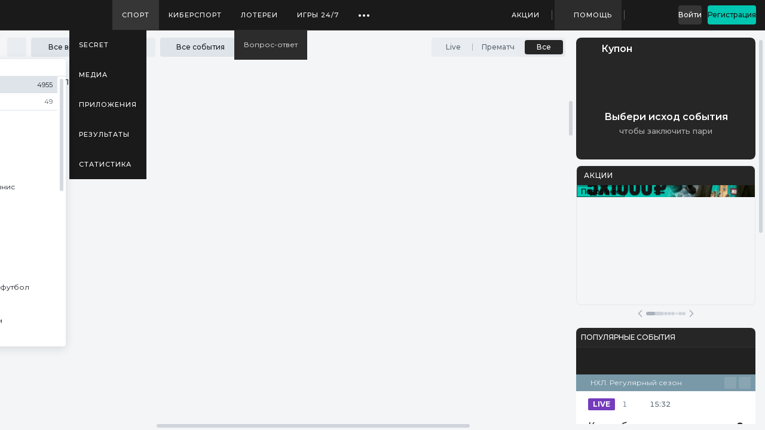

--- FILE ---
content_type: text/html; charset=utf-8
request_url: https://pari.ru/sports/golf
body_size: 25217
content:
<!DOCTYPE html><html lang="ru" class="desktop--xxWEG" translate="no" style="--appWidth: 800px; --appHeight: 600px; --appMaxWidth: 1726px; --appMinWidth: 1210px; --appPreferableWidth: 1056px; --fontFamily: Montserrat, system-ui, SF Pro Text, SF Pro Icons, Helvetica Neue, Helvetica, Arial, sans-serif; --fontFamilyMonospaceStrict: Montserrat, SF Pro Text, SF Pro Icons, system-ui, Helvetica Neue, Helvetica, Arial, sans-serif; --fontWeight_Regular: 400; --fontWeight_Medium: 500; --fontWeight_SemiBold: 600; --fontWeight_Bold: 700; --lineHeight_Caption9: 10px; --fontSize_Caption9: 9px; --lineHeight_Caption10: 12px; --fontSize_Caption10: 10px; --lineHeight_Caption11: 14px; --fontSize_Caption11: 11px; --lineHeight_TextXXS: 16px; --fontSize_TextXXS: 12px; --lineHeight_TextXS: 16px; --fontSize_TextXS: 13px; --lineHeight_TextS: 18px; --fontSize_TextS: 14px; --lineHeight_TextM: 22px; --fontSize_TextM: 16px; --lineHeight_TextL: 24px; --fontSize_TextL: 18px; --lineHeight_TextXL: 28px; --fontSize_TextXL: 20px; --lineHeight_DisplayXS: 32px; --fontSize_DisplayXS: 24px; --lineHeight_DisplayS: 38px; --fontSize_DisplayS: 30px; --lineHeight_DisplayM: 44px; --fontSize_DisplayM: 36px; --lineHeight_DisplayL: 56px; --fontSize_DisplayL: 48px; --lineHeight_DisplayXL: 68px; --fontSize_DisplayXL: 60px; --base_focusOutline: semanticInfo32; --shadow_modal: var(--shadowModals); --button_primary_focusOutline: var(--semanticInfo32); --button_primary_default_caption: var(--primaryOn_primary); --button_primary_default_background: var(--primary600); --button_primary_default_border: transparent; --button_primary_hover_caption: var(--primaryOn_primary); --button_primary_hover_background: var(--primary800); --button_primary_hover_border: transparent; --button_accent_focusOutline: var(--semanticInfo32); --button_accent_default_caption: var(--accentBrandOn_brand); --button_accent_default_background: var(--accentBrand600); --button_accent_default_border: transparent; --button_accent_hover_caption: var(--accentBrandOn_brand); --button_accent_hover_background: var(--accentBrand800); --button_accent_hover_border: transparent; --button_secondary-color_focusOutline: var(--semanticInfo32); --button_secondary-color_default_caption: var(--primaryContent); --button_secondary-color_default_background: transparent; --button_secondary-color_default_border: rgba(51, 51, 51, 0.32); --button_secondary-color_hover_caption: var(--primaryContent); --button_secondary-color_hover_background: transparent; --button_secondary-color_hover_border: var(--primaryContent); --button_secondary-gray_focusOutline: var(--semanticInfo32); --button_secondary-gray_default_caption: #5e6a78; --button_secondary-gray_default_background: transparent; --button_secondary-gray_default_border: rgba(94, 106, 120, 0.32); --button_secondary-gray_hover_caption: #5e6a78; --button_secondary-gray_hover_background: transparent; --button_secondary-gray_hover_border: #5e6a78; --button_ghost-color_focusOutline: var(--semanticInfo32); --button_ghost-color_default_caption: var(--accentKeyContent); --button_ghost-color_default_background: transparent; --button_ghost-color_default_border: transparent; --button_ghost-color_hover_caption: var(--accentKey800); --button_ghost-color_hover_background: transparent; --button_ghost-color_hover_border: transparent; --button_ghost-gray_focusOutline: var(--semanticInfo32); --button_ghost-gray_default_caption: var(--icon300); --button_ghost-gray_default_background: transparent; --button_ghost-gray_default_border: transparent; --button_ghost-gray_hover_caption: var(--accentKeyContent); --button_ghost-gray_hover_background: transparent; --button_ghost-gray_hover_border: transparent; --button_tertiary_focusOutline: var(--semanticInfo32); --button_tertiary_default_caption: var(--accentKeyContent); --button_tertiary_default_background: rgba(0, 153, 136, 0.12); --button_tertiary_default_border: transparent; --button_tertiary_hover_caption: var(--accentKeyContent); --button_tertiary_hover_background: rgba(0, 153, 136, 0.24); --button_tertiary_hover_border: transparent; --button_negative_focusOutline: var(--semanticInfo32); --button_negative_default_caption: var(--semanticNegativeText); --button_negative_default_background: var(--semanticNegative12); --button_negative_default_border: transparent; --button_negative_hover_caption: var(--semanticNegativeText); --button_negative_hover_background: rgba(204, 91, 90, 0.24); --button_negative_hover_border: transparent; --button_borderRadius_xs: 2px; --button_borderRadius_s: 4px; --button_borderRadius_m: 6px; --button_borderRadius_l: 8px; --button_borderRadius_xl: 10px; --button_tertiary-border_focusOutline: var(--semanticInfo32); --button_tertiary-border_default_caption: #00C7B1; --button_tertiary-border_default_icon: #00C7B1; --button_tertiary-border_default_background: rgba(0, 199, 177, 0.08); --button_tertiary-border_default_border: rgba(0, 199, 177, 0.12); --button_tertiary-border_hover_caption: #00C7B1; --button_tertiary-border_hover_icon: #00C7B1; --button_tertiary-border_hover_background: rgba(0, 199, 177, 0.12); --button_tertiary-border_hover_border: rgba(0, 199, 177, 0.12); --tips_color_default_background: rgba(51, 51, 51, 0.08); --tips_color_default_caption: var(--primary600); --tips_color_default_border: transparent; --tips_color_hover_background: rgba(51, 51, 51, 0.12); --tips_color_hover_caption: var(--primary800); --tips_color_hover_border: transparent; --tips_color_active_background: var(--primary600); --tips_color_active_caption: var(--primaryOn_primary); --tips_color_active_border: transparent; --tips_gray_default_background: var(--transparentBlack4); --tips_gray_default_caption: var(--text300); --tips_gray_default_border: transparent; --tips_gray_hover_background: var(--transparentBlack8); --tips_gray_hover_caption: var(--text500); --tips_gray_hover_border: transparent; --tips_gray_active_background: rgba(0, 0, 0, 0); --tips_gray_active_caption: var(--accentKeyContent); --tips_gray_active_border: var(--accentKeyContent); --tips_borderRadius: 4px; --input_iconColor: var(--icon300); --input_hitColor: var(--text300); --input_borderRadius_s: 4px; --input_borderRadius_m: 6px; --input_borderRadius_l: 8px; --input_default_background: var(--schemeClearFillBg); --input_default_border: var(--schemeClearStroke300); --input_default_textColor: #88909e; --input_active_background: var(--schemeClearFillBg); --input_active_border: var(--primary800); --input_active_textColor: var(--text500); --input_filled_background: var(--schemeClearFillBg); --input_filled_border: var(--schemeClearStroke300); --input_filled_textColor: var(--text500); --input_disable_background: var(--schemeClearFill0); --input_disable_border: var(--schemeClearStroke300); --input_disable_textColor: var(--text500); --input_error_background: var(--schemeClearFillBg); --input_error_border: rgba(204, 91, 90, 0.64); --input_error_hitColor: var(--semanticNegativeText); --input_error_iconColor: var(--semanticNegative100); --toggle_caption: var(--text500); --toggle_description: var(--text300); --toggle_default_circleColor: var(--transparentWhite100); --toggle_default_background_default: var(--schemeCloudyFill300); --toggle_default_background_hover: #ccd1db; --toggle_active_circleColor: var(--transparentWhite100); --toggle_active_background_default: var(--accentKey600); --toggle_active_background_hover: var(--accentKey800); --checkbox_caption: var(--text500); --checkbox_description: var(--text300); --checkbox_borderRadius_s: 4px; --checkbox_borderRadius_m: 4px; --checkbox_borderRadius_l: 4px; --checkbox_default_background: var(--schemeCloudyFill0); --checkbox_default_border: var(--schemeCloudyStroke300); --checkbox_default_hover_background: var(--schemeCloudyFill0); --checkbox_default_hover_border: var(--accentKey600); --checkbox_active_background: var(--accentKey600); --checkbox_active_checkSymbol: var(--transparentWhite100); --checkbox_active_hover_background: var(--accentKey800); --checkbox_error_background: var(--semanticNegative12); --checkbox_error_checkSymbol: var(--semanticNegative100); --checkbox_error_border: var(--semanticNegative100); --checkbox_error_hover_background: var(--semanticNegative32); --checkbox_error_hover_border: var(--semanticNegative100); --checkbox_error_hover_checkSymbol: var(--semanticNegative100); --checkbox_Small_check: 14px; --checkbox_Small_icon: 10px; --checkbox_Medium_check: 16px; --checkbox_Medium_icon: 11px; --checkbox_Large_check: 20px; --checkbox_Large_icon: 14px; --radioButton_caption: var(--text500); --radioButton_description: var(--text300); --radioButton_default_background: var(--schemeCloudyFill0); --radioButton_default_fill: var(--schemeCloudyStroke300); --radioButton_default_hover_background: var(--schemeCloudyFill0); --radioButton_default_hover_fill: var(--accentKey600); --radioButton_active_background: var(--schemeCloudyFill0); --radioButton_active_fill: var(--accentKey600); --radioButton_active_hover_background: var(--schemeCloudyFill0); --radioButton_active_hover_fill: var(--accentKey800); --tabs_light_default_text: var(--text300); --tabs_light_default_icon: var(--icon300); --tabs_light_hover_text: var(--text500); --tabs_light_hover_icon: var(--icon500); --tabs_light_active_text: var(--text500); --tabs_light_active_icon: var(--icon500); --tabs_light_active_border: var(--accentKeyContent); --tabs_light_more_background: var(--transparentBlack4); --tabs_light_more_icon: var(--icon300); --tabs_light_more_hover_background: var(--transparentBlack8); --tabs_dark_default_text: var(--transparentWhite64); --tabs_dark_default_icon: var(--transparentWhite64); --tabs_dark_hover_text: var(--transparentWhite100); --tabs_dark_hover_icon: var(--transparentWhite100); --tabs_dark_active_text: var(--transparentWhite100); --tabs_dark_active_icon: var(--transparentWhite100); --tabs_dark_active_border: var(--accentBrandContent); --tabs_dark_more_background: var(--transparentWhite8); --tabs_dark_more_icon: var(--transparentWhite64); --tabs_dark_more_hover_background: var(--transparentWhite12); --comboBox_borderRadius: 6px; --comboBox_borderRadiusSized_S: 4px; --comboBox_borderRadiusSized_M: 6px; --comboBox_borderRadiusSized_L: 8px; --comboBox_placeholder_default: #88909e; --comboBox_placeholder_hover: #88909e; --comboBox_default_background: var(--schemeClearFillBg); --comboBox_default_border: var(--schemeClearStroke300); --comboBox_default_borderStyle: 1px solid; --comboBox_default_textColor: var(--text500); --comboBox_hover_background: var(--schemeClearFillBg); --comboBox_hover_border: var(--primary800); --comboBox_hover_textColor: var(--text500); --comboBox_open_background: var(--schemeClearFillBg); --comboBox_open_border: var(--primary800); --comboBox_open_textColor: var(--text500); --comboBox_disable_background: var(--schemeClearFill0); --comboBox_disable_border: var(--schemeClearStroke300); --comboBox_disable_textColor: var(--text500); --comboBox_selected_textColor: var(--text500); --comboBox_counter_background: var(--text300); --comboList_menu_background: #ffffff; --comboList_menu_line: #dfe4ea; --comboList_menu_iconColor: #272d36; --comboList_menu_clearPadding: unset; --comboList_menu_radius: 4px; --comboList_menu_radiusSized_S: 4px; --comboList_menu_radiusSized_M: 4px; --comboList_menu_radiusSized_L: 4px; --comboList_menu_scrollPadding: unset; --comboList_menu_searchBorderBottom: unset; --comboList_menu_shadow: 0 4px 16px 0 rgba(16, 24, 40, 0.12); --comboList_menu_scrollContainerPadding: unset; --comboList_default_background: #ffffff; --comboList_default_borderRadius: none; --comboList_default_textColor: #1a1e25; --comboList_hover_background: #dfe4ea; --comboList_hover_textColor: var(--accentKeyContent); --comboList_disable_background: #eceff3; --comboList_disable_textColor: #5e6a78; --comboList_select_background: #ffffff; --comboList_select_textColor: #1a1e25; --comboList_select_icon: var(--accentKeyContent); --factorValue_normal_complex_background: #ECEFF3; --factorValue_normal_complex_param: #3A424D; --factorValue_normal_complex_value: #121212; --factorValue_normal_complex_valueBackground: transparent; --factorValue_normal_complex_paramBackground: transparent; --factorValue_normal_complex_border: #ECEFF3; --factorValue_normal_complex_hover_param: #3A424D; --factorValue_normal_complex_hover_value: #121212; --factorValue_normal_complex_hover_valueBackground: transparent; --factorValue_normal_complex_hover_paramBackground: transparent; --factorValue_normal_complex_hover_border: rgba(0, 199, 177, 0.08); --factorValue_normal_complex_hover_background: #DFE4EA; --factorValue_normal_value_background: #ECEFF3; --factorValue_normal_value_value: #121212; --factorValue_normal_value_param: #3A424D; --factorValue_normal_value_valueBackground: transparent; --factorValue_normal_value_paramBackground: transparent; --factorValue_normal_value_border: #ECEFF3; --factorValue_normal_value_hover_value: #121212; --factorValue_normal_value_hover_param: #3A424D; --factorValue_normal_value_hover_valueBackground: transparent; --factorValue_normal_value_hover_paramBackground: transparent; --factorValue_normal_value_hover_border: rgba(0, 199, 177, 0.08); --factorValue_normal_value_hover_background: #DFE4EA; --factorValue_normal_param_background: #ECEFF3; --factorValue_normal_param_param: #3A424D; --factorValue_normal_param_value: #121212; --factorValue_normal_param_valueBackground: transparent; --factorValue_normal_param_paramBackground: transparent; --factorValue_normal_param_border: #ECEFF3; --factorValue_normal_param_hover_background: #ECEFF3; --factorValue_normal_param_hover_param: #3A424D; --factorValue_normal_param_hover_value: #121212; --factorValue_normal_param_hover_valueBackground: transparent; --factorValue_normal_param_hover_paramBackground: transparent; --factorValue_normal_param_hover_border: #ECEFF3; --factorValue_normal_up_background: var(--semanticPositive12); --factorValue_normal_up_border: var(--semanticPositive12); --factorValue_normal_up_triangle: var(--semanticPositive100); --factorValue_normal_down_background: var(--semanticNegative12); --factorValue_normal_down_border: var(--semanticNegative12); --factorValue_normal_down_triangle: var(--semanticNegative100); --factorValue_normal_promo_background: #FEFAF5; --factorValue_normal_promo_border: rgba(232, 138, 0, 0.32); --factorValue_normal_promo_hover_background: #FEFAF5; --factorValue_normal_promo_hover_border: rgba(232, 138, 0, 0.64); --factorValue_selected_complex_background: #333333; --factorValue_selected_complex_param: rgba(255, 255, 255, 0.88); --factorValue_selected_complex_value: #FFFFFF; --factorValue_selected_complex_valueBackground: transparent; --factorValue_selected_complex_paramBackground: transparent; --factorValue_selected_complex_border: #333333; --factorValue_selected_complex_hover_param: rgba(255, 255, 255, 0.88); --factorValue_selected_complex_hover_value: #FFFFFF; --factorValue_selected_complex_hover_valueBackground: transparent; --factorValue_selected_complex_hover_paramBackground: transparent; --factorValue_selected_complex_hover_border: #262626; --factorValue_selected_complex_hover_background: #262626; --factorValue_selected_value_background: #333333; --factorValue_selected_value_param: rgba(255, 255, 255, 0.88); --factorValue_selected_value_value: #FFFFFF; --factorValue_selected_value_valueBackground: transparent; --factorValue_selected_value_paramBackground: transparent; --factorValue_selected_value_border: #333333; --factorValue_selected_value_hover_param: rgba(255, 255, 255, 0.88); --factorValue_selected_value_hover_value: #FFFFFF; --factorValue_selected_value_hover_valueBackground: transparent; --factorValue_selected_value_hover_paramBackground: transparent; --factorValue_selected_value_hover_border: #262626; --factorValue_selected_value_hover_background: #262626; --factorValue_selected_param_background: #ECEFF3; --factorValue_selected_param_param: #3A424D; --factorValue_selected_param_value: #121212; --factorValue_selected_param_valueBackground: transparent; --factorValue_selected_param_paramBackground: transparent; --factorValue_selected_param_border: #ECEFF3; --factorValue_selected_param_hover_background: #ECEFF3; --factorValue_selected_param_hover_param: #3A424D; --factorValue_selected_param_hover_value: #121212; --factorValue_selected_param_hover_valueBackground: transparent; --factorValue_selected_param_hover_paramBackground: transparent; --factorValue_selected_param_hover_border: #ECEFF3; --factorValue_selected_up_background: var(--semanticPositive32); --factorValue_selected_up_border: var(--semanticPositive12); --factorValue_selected_up_triangle: var(--semanticPositive100); --factorValue_selected_down_background: var(--semanticNegative32); --factorValue_selected_down_border: var(--semanticNegative12); --factorValue_selected_down_triangle: var(--semanticNegative100); --factorValue_inProgress_complex_background: #333333; --factorValue_inProgress_complex_param: rgba(255, 255, 255, 0.88); --factorValue_inProgress_complex_value: #FFFFFF; --factorValue_inProgress_complex_valueBackground: transparent; --factorValue_inProgress_complex_paramBackground: transparent; --factorValue_inProgress_complex_border: #333333; --factorValue_inProgress_complex_hover_param: rgba(255, 255, 255, 0.88); --factorValue_inProgress_complex_hover_value: #FFFFFF; --factorValue_inProgress_complex_hover_valueBackground: transparent; --factorValue_inProgress_complex_hover_paramBackground: transparent; --factorValue_inProgress_complex_hover_border: #262626; --factorValue_inProgress_complex_hover_background: #262626; --factorValue_inProgress_value_background: #333333; --factorValue_inProgress_value_param: rgba(255, 255, 255, 0.88); --factorValue_inProgress_value_value: #FFFFFF; --factorValue_inProgress_value_valueBackground: transparent; --factorValue_inProgress_value_paramBackground: transparent; --factorValue_inProgress_value_border: #333333; --factorValue_inProgress_value_hover_param: rgba(255, 255, 255, 0.88); --factorValue_inProgress_value_hover_value: #FFFFFF; --factorValue_inProgress_value_hover_valueBackground: transparent; --factorValue_inProgress_value_hover_paramBackground: transparent; --factorValue_inProgress_value_hover_border: #262626; --factorValue_inProgress_value_hover_background: #262626; --factorValue_inProgress_param_background: #ECEFF3; --factorValue_inProgress_param_param: #3A424D; --factorValue_inProgress_param_value: #121212; --factorValue_inProgress_param_valueBackground: transparent; --factorValue_inProgress_param_paramBackground: transparent; --factorValue_inProgress_param_border: #ECEFF3; --factorValue_inProgress_param_hover_background: #ECEFF3; --factorValue_inProgress_param_hover_param: #3A424D; --factorValue_inProgress_param_hover_value: #121212; --factorValue_inProgress_param_hover_valueBackground: transparent; --factorValue_inProgress_param_hover_paramBackground: transparent; --factorValue_inProgress_param_hover_border: #ECEFF3; --factorValue_inProgress_up_background: var(--semanticPositive32); --factorValue_inProgress_up_border: var(--semanticPositive12); --factorValue_inProgress_up_triangle: var(--semanticPositive100); --factorValue_inProgress_down_background: var(--semanticNegative32); --factorValue_inProgress_down_border: var(--semanticNegative12); --factorValue_inProgress_down_triangle: var(--semanticNegative100); --factorValue_comboCandidate_complex_background: rgba(0, 199, 177, 0.12); --factorValue_comboCandidate_complex_param: #3A424D; --factorValue_comboCandidate_complex_value: #00A391; --factorValue_comboCandidate_complex_valueBackground: transparent; --factorValue_comboCandidate_complex_paramBackground: transparent; --factorValue_comboCandidate_complex_border: rgba(0, 199, 177, 0.12); --factorValue_comboCandidate_complex_hover_param: #3A424D; --factorValue_comboCandidate_complex_hover_value: #00A391; --factorValue_comboCandidate_complex_hover_valueBackground: transparent; --factorValue_comboCandidate_complex_hover_paramBackground: transparent; --factorValue_comboCandidate_complex_hover_border: rgba(0, 199, 177, 0.12); --factorValue_comboCandidate_complex_hover_background: rgba(0, 199, 177, 0.24); --factorValue_comboCandidate_value_background: rgba(0, 199, 177, 0.12); --factorValue_comboCandidate_value_param: #3A424D; --factorValue_comboCandidate_value_value: #00A391; --factorValue_comboCandidate_value_valueBackground: transparent; --factorValue_comboCandidate_value_paramBackground: transparent; --factorValue_comboCandidate_value_border: rgba(0, 199, 177, 0.12); --factorValue_comboCandidate_value_hover_param: #3A424D; --factorValue_comboCandidate_value_hover_value: #00A391; --factorValue_comboCandidate_value_hover_valueBackground: transparent; --factorValue_comboCandidate_value_hover_paramBackground: transparent; --factorValue_comboCandidate_value_hover_border: rgba(0, 199, 177, 0.12); --factorValue_comboCandidate_value_hover_background: rgba(0, 199, 177, 0.24); --factorValue_comboCandidate_param_background: #ECEFF3; --factorValue_comboCandidate_param_param: #3A424D; --factorValue_comboCandidate_param_value: #121212; --factorValue_comboCandidate_param_valueBackground: transparent; --factorValue_comboCandidate_param_paramBackground: transparent; --factorValue_comboCandidate_param_border: #ECEFF3; --factorValue_comboCandidate_param_hover_background: #ECEFF3; --factorValue_comboCandidate_param_hover_param: #3A424D; --factorValue_comboCandidate_param_hover_value: #121212; --factorValue_comboCandidate_param_hover_valueBackground: transparent; --factorValue_comboCandidate_param_hover_paramBackground: transparent; --factorValue_comboCandidate_param_hover_border: #ECEFF3; --factorValue_comboCandidate_up_background: var(--semanticPositive12); --factorValue_comboCandidate_up_border: var(--semanticPositive12); --factorValue_comboCandidate_up_triangle: var(--semanticPositive100); --factorValue_comboCandidate_down_background: var(--semanticNegative12); --factorValue_comboCandidate_down_border: var(--semanticNegative12); --factorValue_comboCandidate_down_triangle: var(--semanticNegative100); --factorValue_comboMember_complex_background: #ECEFF3; --factorValue_comboMember_complex_param: #3A424D; --factorValue_comboMember_complex_value: #121212; --factorValue_comboMember_complex_valueBackground: transparent; --factorValue_comboMember_complex_paramBackground: transparent; --factorValue_comboMember_complex_border: #333333; --factorValue_comboMember_complex_hover_param: #3A424D; --factorValue_comboMember_complex_hover_value: #121212; --factorValue_comboMember_complex_hover_valueBackground: transparent; --factorValue_comboMember_complex_hover_paramBackground: transparent; --factorValue_comboMember_complex_hover_border: #333333; --factorValue_comboMember_complex_hover_background: #DFE4EA; --factorValue_comboMember_value_background: #ECEFF3; --factorValue_comboMember_value_param: #3A424D; --factorValue_comboMember_value_value: #121212; --factorValue_comboMember_value_valueBackground: transparent; --factorValue_comboMember_value_paramBackground: transparent; --factorValue_comboMember_value_border: #333333; --factorValue_comboMember_value_hover_param: #3A424D; --factorValue_comboMember_value_hover_value: #121212; --factorValue_comboMember_value_hover_valueBackground: transparent; --factorValue_comboMember_value_hover_paramBackground: transparent; --factorValue_comboMember_value_hover_border: #333333; --factorValue_comboMember_value_hover_background: #DFE4EA; --factorValue_comboMember_param_background: #ECEFF3; --factorValue_comboMember_param_param: #3A424D; --factorValue_comboMember_param_value: #121212; --factorValue_comboMember_param_valueBackground: transparent; --factorValue_comboMember_param_paramBackground: transparent; --factorValue_comboMember_param_border: #ECEFF3; --factorValue_comboMember_param_hover_background: #ECEFF3; --factorValue_comboMember_param_hover_param: #3A424D; --factorValue_comboMember_param_hover_value: #121212; --factorValue_comboMember_param_hover_valueBackground: transparent; --factorValue_comboMember_param_hover_paramBackground: transparent; --factorValue_comboMember_param_hover_border: #ECEFF3; --factorValue_comboMember_up_background: var(--semanticPositive12); --factorValue_comboMember_up_border: var(--semanticPositive12); --factorValue_comboMember_up_triangle: var(--semanticPositive100); --factorValue_comboMember_down_background: var(--semanticNegative12); --factorValue_comboMember_down_border: var(--semanticNegative12); --factorValue_comboMember_down_triangle: var(--semanticNegative100); --label_errorText: var(--semanticNegativeText); --label_description: var(--text300); --label_default_caption: #4e5863; --label_active_caption: var(--primary800); --alert_notify_iconColor: var(--semanticNotify100); --alert_notify_buttonColor: var(--semanticNotifyText); --alert_notify_backgroundColor: var(--semanticNotifyAlert); --alert_notify_borderColor: rgba(232, 138, 0, 0.32); --alert_info_iconColor: var(--semanticInfo100); --alert_info_buttonColor: var(--semanticInfoText); --alert_info_backgroundColor: var(--semanticInfoAlert); --alert_info_borderColor: rgba(22, 118, 202, 0.32); --alert_negative_iconColor: var(--semanticNegative100); --alert_negative_buttonColor: var(--semanticNegativeText); --alert_negative_backgroundColor: var(--semanticNegativeAlert); --alert_negative_borderColor: rgba(204, 91, 90, 0.32); --alert_positive_iconColor: var(--semanticPositive100); --alert_positive_buttonColor: var(--semanticPositiveText); --alert_positive_backgroundColor: var(--semanticPositiveAlert); --alert_positive_borderColor: rgba(0, 184, 163, 0.32); --alert_borderRadius_s: 6px; --alert_borderRadius_m: 8px; --alert_textColor: var(--text500); --alert_closeIconColor: var(--icon300); --fbg_borderRadius_container: 4px; --fbg_borderRadius_tab: 4px; --fbg_default_backgroundColor: var(--schemeCloudyFill200); --fbg_default_caption: var(--text300); --fbg_default_icon: var(--icon300); --fbg_default_strokeColor: var(--schemeCloudyStroke300); --fbg_active_backgroundColor: var(--schemeCloudyFill200_alt); --fbg_active_caption: var(--primary600); --fbg_active_shadow: 0 7px 12px 0 rgba(217, 221, 227, 0.4); --fbg_active_icon: var(--primary600); --calendar_header_targetMonthColor: var(--text500); --calendar_header_arrowColor: var(--icon300); --calendar_header_dayNameColor: var(--text300); --calendar_header_targetText_default_color: var(--text500); --calendar_header_targetText_default_border: var(--text500); --calendar_header_targetText_hover_color: var(--accentKey600); --calendar_header_targetText_hover_border: var(--accentKey600_24); --calendar_divider: var(--schemeCloudyStroke100); --calendar_icon_default_background: #88909e; --calendar_icon_active_background: var(--accentKeyContent); --calendar_cell_default_text: var(--text500); --calendar_cell_hover_text: var(--textAccent); --calendar_cell_hover_background: var(--schemeCloudyFill100); --calendar_cell_current_text: var(--accentKey600); --calendar_cell_current_line: var(--accentKey600); --calendar_cell_other_text: var(--text300); --calendar_cell_active_text: var(--transparentWhite100); --calendar_cell_active_background: var(--accentKey600); --dialog_borderRadius_desktop: 10px; --dialog_borderRadius_mobile: 10px; --dialog_closeColor: var(--icon300); --dialog_loaderColor: var(--specUniversal_grey); --dialog_overlayColor: var(--transparentBlack88); --dialog_background: var(--schemeClearFill100); --dialog_shadow: var(--shadowModals); --dialog_header_text: var(--text500); --dialog_header_line: var(--schemeCloudyStroke200); --bottomSheet_background: var(--schemeCloudyFill0); --bottomSheet_line: var(--icon200); --bottomSheet_shadow: var(--shadow_modal); --bottomSheet_headerBg: var(--schemeCloudyFill0); --bottomSheet_headerBtnBg: var(--schemeCloudyFill100); --bottomSheet_headerBtnColor: var(--icon300); --bottomSheet_headerDividerColor: var(--schemeCloudyStroke100); --contextMenu_radius: 12px; --contextMenu_background: #4e555f; --contextMenu_divider: var(--transparentWhite12); --contextMenu_text: var(--transparentWhite100); --contextMenu_icon: var(--transparentWhite88); --contextMenu_check: var(--semanticAttention100); --textarea_placeholder: #88909e; --textarea_hitColor: var(--text300); --textarea_borderRadius: 4px; --textarea_default_background: var(--schemeClearFillBg); --textarea_default_border: var(--schemeClearStroke300); --textarea_default_textColor: var(--text500); --textarea_active_background: var(--schemeClearFillBg); --textarea_active_border: var(--primary800); --textarea_active_textColor: var(--text500); --textarea_filled_background: var(--schemeClearFillBg); --textarea_filled_border: var(--schemeClearStroke300); --textarea_disable_background: var(--schemeClearFill0); --textarea_disable_border: var(--schemeClearStroke300); --textarea_disable_textColor: var(--text500); --textarea_error_background: var(--schemeClearFillBg); --textarea_error_border: rgba(204, 91, 90, 0.64); --textarea_error_hitColor: var(--semanticNegativeText); --schemeCloudyFill0: #ffffff; --schemeCloudyFill100: #f3f5f7; --schemeCloudyFill200: #eceff3; --schemeCloudyStroke100: #eceff3; --schemeClearFill300: #dfe4ea; --schemeCloudyStroke200: #dfe4ea; --transparentWhite64: rgba(255, 255, 255, 0.64); --transparentWhite100: #ffffff; --semanticAttention100: #ffc200; --semanticPositive100: #00b8a3; --semanticNegative100: #CC5B5A; --icon300: #5e6a78; --icon500: #272d36; --iconAccent: var(--accentKeyContent); --text300: #5e6a78; --text500: #1a1e25; --baseWhite: #FFFFFF; --base10: #F8F8F8; --base30: #F3F5F7; --base50: #ECEFF3; --base100: #DFE4EA; --base200: #CCD1DB; --base300: #AAB1BD; --base400: #88909E; --base500: #5E6A78; --base600: #4E5863; --base700: #3A424D; --base800: #272D36; --base900: #1A1E25; --baseBlack: #121212; --positive100: var(--semanticPositive100); --positive64: var(--semanticPositive64); --positive32: var(--semanticPositive32); --positive12: var(--semanticPositive12); --negative100: var(--semanticNegative100); --negative64: var(--semanticNegative64); --negative32: var(--semanticNegative32); --negative12: var(--semanticNegative12); --negative8: rgba(204, 91, 90, 0.08); --negative4: rgba(204, 91, 90, 0.04); --attention100: var(--semanticAttention100); --attention64: var(--semanticAttention64); --attention32: var(--semanticAttention32); --attention12: var(--semanticAttention12); --notify100: var(--semanticNotify100); --notify64: var(--semanticNotify64); --notify32: var(--semanticNotify32); --notify12: var(--semanticNotify12); --info100: var(--semanticInfo100); --info64: var(--semanticInfo64); --info32: var(--semanticInfo32); --info12: var(--semanticInfo12); --white88: var(--transparentWhite88); --white64: var(--transparentWhite64); --white48: var(--transparentWhite48); --white32: var(--transparentWhite32); --white24: var(--transparentWhite24); --white12: var(--transparentWhite12); --white8: var(--transparentWhite8); --white4: var(--transparentWhite4); --black88: var(--transparentBlack88); --black64: var(--transparentBlack64); --black48: var(--transparentBlack48); --black32: var(--transparentBlack32); --black24: var(--transparentBlack24); --black12: var(--transparentBlack12); --black8: var(--transparentBlack8); --black4: var(--transparentBlack4); --freeBet100: rgba(152, 177, 57, 1); --freeBet64: rgba(152, 177, 57, 0.64); --freeBet32: rgba(152, 177, 57, 0.32); --freeBet8: rgba(152, 177, 57, 0.08); --winWin100: rgba(102, 187, 95, 1); --winWin64: rgba(102, 187, 95, 0.64); --winWin32: rgba(102, 187, 95, 0.32); --winWin8: rgba(102, 187, 95, 0.08); --sdf: rgb(207,223,168); --shadow_card: var(--shadowCards); --shadow_cardHover: 0px 4px 12px rgba(0, 16, 61, 0.12); --shadow_tooltip: 0px 4px 16px rgba(0, 16, 61, 0.12); --shadow_dropDown: 0px 12px 24px -4px rgba(52, 64, 84, 0.1); --accentMain600: var(--accentBrand600); --accentMain800: var(--accentBrand800); --accentMain900: var(--accentBrand900); --accentKeyRed: var(--accentBrand600); --accentIndicator: #D42A28; --accentIndicator50: rgba(117, 59, 189, 0.5); --base100_64: rgba(223, 228, 235, 0.64); --accentKey600: #00C7B1; --accentKey600_8: rgba(0, 199, 177, 0.08); --accentKey600_12: rgba(0, 199, 177, 0.12); --accentKey600_24: rgba(0, 199, 177, 0.24); --accentKey800: #00A391; --accentKey900: #008F7F; --primary600: #333333; --primary800: #262626; --primary900: #1A1A1A; --textAccent: var(--accentKeyContent); --textInverse: #ffffff; --icon200: #aab1bd; --icon200_20: rgba(170, 177, 189, 0.2); --specFreebet_alert: #F7F9EF; --specWin_win_alert: #ECF6EB; --specFreespin_alert: #F7F2FA; --specFreebet_100: #98B139; --specFreespin_100: #965CC0; --specWin_win_100: #66BB5F; --specGold: #D6BC83; --specFreebet_32: rgba(152, 177, 57, 0.32); --specWin_win_32: rgba(102, 187, 95, 0.32); --specFreespin_32: rgba(150, 92, 192, 0.32); --specUniversal_grey: #8E8E8E; --primaryOn_primary: #ffffff; --primaryContent: var(--primary600); --accentBrand600: #00C7B1; --accentBrand800: #00A391; --accentBrand900: #008F7F; --accentBrand600_32: rgba(0, 199, 177, 0.32); --accentBrandOn_brand: #161616; --accentBrandContent: #009988; --accentKeyOn_key: #161616; --accentKeyContent: #009988; --accentIndicator100: #753BBD; --shadowModals: 0 10px 64px 4px rgba(16, 24, 40, 0.2); --shadowCards: 0 7px 12px 0 rgba(217, 221, 227, 0.4); --shadowFilter: -8px 0 8px -5px rgba(0, 0, 0, 0.4); --shadowCoupon: 0 10px 64px 4px rgba(16, 24, 40, 0.4); --shadowCoefTop: 0 4px 12px 0 rgba(202, 209, 212, 0.4); --schemeCloudyFill300: #dfe4ea; --schemeCloudyFillBg: #f3f5f7; --schemeCloudyFill200_alt: #ffffff; --schemeCloudyStroke0: #dfe4ea; --schemeCloudyStroke300: #ccd1db; --schemeClearFill0: #f3f5f7; --schemeClearFill100: #ffffff; --schemeClearFill200: #eceff3; --schemeClearFillBg: #ffffff; --schemeClearFill200_alt: #f3f5f7; --schemeClearStroke0: #eceff3; --schemeClearStroke100: #dfe4ea; --schemeClearStroke200: #dfe4ea; --schemeClearStroke300: #ccd1db; --semanticPositive12: rgba(0, 184, 163, 0.12); --semanticPositive32: rgba(0, 184, 163, 0.32); --semanticPositiveAlert: #F0FAF9; --semanticPositiveText: var(--semanticPositive100); --semanticNegative12: rgba(204, 91, 90, 0.12); --semanticNegative32: rgba(204, 91, 90, 0.32); --semanticNegativeAlert: #FDF8F8; --semanticNegativeText: var(--semanticNegative100); --semanticInfo12: rgba(22, 118, 202, 0.12); --semanticInfo32: rgba(22, 118, 202, 0.32); --semanticInfo100: #1676ca; --semanticInfoAlert: #EEF7FB; --semanticInfoText: var(--semanticInfo100); --semanticAttention12: rgba(255, 194, 0, 0.12); --semanticAttention32: rgba(255, 194, 0, 0.32); --semanticAttentionAlert: #FFFDF5; --semanticNotify12: rgba(232, 138, 0, 0.12); --semanticNotify32: rgba(232, 138, 0, 0.32); --semanticNotify100: #E88A00; --semanticNotifyAlert: #FEFAF5; --transparentWhite88: rgba(255, 255, 255, 0.88); --transparentWhite48: rgba(255, 255, 255, 0.48); --transparentWhite32: rgba(255, 255, 255, 0.32); --transparentWhite24: rgba(255, 255, 255, 0.24); --transparentWhite12: rgba(255, 255, 255, 0.12); --transparentWhite8: rgba(255, 255, 255, 0.08); --transparentWhite4: rgba(255, 255, 255, 0.04); --transparentBlack88: rgba(18, 18, 18, 0.88); --transparentBlack64: rgba(18, 18, 18, 0.64); --transparentBlack48: rgba(18, 18, 18, 0.48); --transparentBlack32: rgba(18, 18, 18, 0.32); --transparentBlack24: rgba(18, 18, 18, 0.24); --transparentBlack12: rgba(18, 18, 18, 0.12); --transparentBlack8: rgba(18, 18, 18, 0.08); --transparentBlack4: rgba(18, 18, 18, 0.04); --headerFill: var(--primary900); --linkDefault: var(--accentKey800); --linkHover: var(--accentKeyContent); --bs_searchElement_fill: var(--schemeCloudyFill300); --chatInput_msg_bg: var(--schemeCloudyFill200); --chatUser_msg_fill: var(--schemeCloudyFill300); --chatAdmin_msg_fill: var(--semanticInfo12); --semanticPositive64: rgba(0, 184, 163, 0.64); --semanticNegative64: rgba(204, 91, 90, 0.64); --semanticInfo64: rgba(22, 118, 202, 0.64); --semanticAttention64: rgba(255, 194, 0, 0.64); --semanticNotify64: rgba(232, 138, 0, 0.64); --shadowHint: 0 4px 16px 0 rgba(16, 24, 40, 0.12); --shadowNotification: 0 7px 24px 0 rgba(60, 60, 60, 0.32); --schemeCloudyFillBg_gradient: linear-gradient(180deg, #f3f5f700 0%, #f3f5f7cc 14.58%, #F3F5F7 100%); --schemeClearFillBg_gradient: linear-gradient(180deg, #ffffff00 0%, #ffffffcc 14.58%, #FFFFFF 100%); --semanticNotifyText: #d37e07; --specFreebet_fill: #98B139; --specWin_win_fill: #66BB5F; --specUniversal_grey_32: rgba(142, 142, 142, 0.32); --shadowCards_hover: 0 4px 12px 0 rgba(0, 16, 61, 0.12); --schemeCloudyFill300_50: rgba(223, 228, 234, 0.5); --schemeClearFill300_50: rgba(223, 228, 234, 0.5); --schemeCloudyFill50: #FAFAFA; --schemeClearFill50: #FAFAFA; --specUniversal_grey_12: rgba(142, 142, 142, 0.12); --transparentBlack100: #121212; --shadowFilter_light: -8px 0 8px -5px rgba(0, 0, 0, 0.2); --shadowCoefH_view_subevent: 0 7px 12px 0 rgba(217, 221, 227, 0.2); --private: true; --semanticNegativeSwipe: #F9EBEB; --shadowFloat_Button: 0 8px 48px 4px rgba(16, 24, 40, 0.24); --localHeaderFill: #1A1A1A; --localCoefText_paramDefault: var(--accentKey900); --localCoefText_paramHover: var(--accentKey800); --localCoefText_paramSelected: rgba(255, 255, 255, 0.88); --localCoefNormalUpFill: rgba(0, 184, 163, 0.24); --localCoefNormalUpStroke: rgba(0, 184, 163, 0.12); --localCoefNormalDownFill: rgba(204, 91, 90, 0.24); --localCoefNormalDownStroke: rgba(204, 91, 90, 0.12); --localCoefNormalDefaultFill: var(--schemeCloudyFill200_alt); --localCoefNormalDefaultText_coef: var(--text500); --localCoefNormalDefaultText_market: var(--text300); --localCoefNormalHoverFill: var(--schemeCloudyFill200_alt); --localCoefNormalHoverText_coef: var(--textAccent); --localCoefNormalHoverText_market: var(--text300); --localCoefSelectedUpFill: rgba(0, 184, 163, 0.64); --localCoefSelectedUpStroke: rgba(0, 184, 163, 0.12); --localCoefSelectedDownFill: rgba(204, 91, 90, 0.64); --localCoefSelectedDownStroke: rgba(204, 91, 90, 0.12); --localCoefSelectedDefaultFill: var(--primary600); --localCoefSelectedDefaultText_coef: var(--primaryOn_primary); --localCoefSelectedDefaultText_market: var(--primaryOn_primary); --localCoefSelectedHoverFill: var(--primary800); --localCoefSelectedHoverText_coef: var(--primaryOn_primary); --localCoefSelectedHoverText_market: var(--primaryOn_primary); --localCoefCompatibleUpFill: rgba(0, 184, 163, 0.24); --localCoefCompatibleUpStroke: rgba(0, 184, 163, 0.12); --localCoefCompatibleDownFill: rgba(204, 91, 90, 0.24); --localCoefCompatibleDownStroke: rgba(204, 91, 90, 0.12); --localCoefCompatibleDefaultFill: rgba(0, 199, 177, 0.12); --localCoefCompatibleDefaultBorder: rgba(0, 199, 177, 0.24); --localCoefCompatibleDefaultText_coef: var(--accentKey800); --localCoefCompatibleDefaultText_market: #3a424d; --localCoefCompatibleHoverFill: rgba(0, 199, 177, 0.24); --localCoefCompatibleHoverBorder: rgba(0, 199, 177, 0.48); --localCoefCompatibleHoverText_coef: var(--accentKey800); --localCoefCompatibleHoverText_market: #3a424d; --localCoefComboUpFill: rgba(0, 184, 163, 0.24); --localCoefComboUpStroke: rgba(0, 184, 163, 0.12); --localCoefComboDownFill: rgba(204, 91, 90, 0.24); --localCoefComboDownStroke: rgba(204, 91, 90, 0.12); --localCoefComboDefaultFill: var(--schemeCloudyFill200_alt); --localCoefComboDefaultBorder: var(--primaryContent); --localCoefComboDefaultText_coef: var(--text500); --localCoefComboDefaultText_market: var(--text300); --localCoefComboHoverFill: var(--schemeCloudyFill200_alt); --localCoefComboHoverBorder: var(--primaryContent); --localCoefComboHoverText_coef: var(--primaryContent); --localCoefComboHoverText_market: var(--text300); --localCoefNormal_grayUpFill: rgba(0, 184, 163, 0.24); --localCoefNormal_grayUpStroke: rgba(0, 184, 163, 0.12); --localCoefNormal_grayDownFill: rgba(204, 91, 90, 0.24); --localCoefNormal_grayDownStroke: rgba(204, 91, 90, 0.12); --localCoefNormal_grayDefaultFill: var(--schemeCloudyFill200); --localCoefNormal_grayDefaultFill_alt: var(--schemeClearFill0); --localCoefNormal_grayDefaultText_coef: var(--text500); --localCoefNormal_grayDefaultText_market: #3a424d; --localCoefNormal_grayDefaultFill_hview_event: var(--schemeClearFill0); --localCoefNormal_grayDefaultFill_hview_subevent: var(--schemeCloudyFill0); --localCoefNormal_grayHoverFill: var(--schemeCloudyFill300); --localCoefNormal_grayHoverText_coef: var(--text500); --localCoefNormal_grayHoverText_market: #3a424d; --localCoefNormal_grayHoverBorder: var(--schemeCloudyStroke300); --localCoefCombo_grayUpFill: rgba(0, 184, 163, 0.24); --localCoefCombo_grayUpStroke: rgba(0, 184, 163, 0.12); --localCoefCombo_grayDownFill: rgba(204, 91, 90, 0.24); --localCoefCombo_grayDownStroke: rgba(204, 91, 90, 0.12); --localCoefCombo_grayDefaultFill: var(--schemeCloudyFill200); --localCoefCombo_grayDefaultBorder: var(--primaryContent); --localCoefCombo_grayDefaultText_coef: var(--text500); --localCoefCombo_grayDefaultText_market: #3a424d; --localCoefCombo_grayHoverFill: var(--schemeCloudyFill300); --localCoefCombo_grayHoverBorder: var(--primaryContent); --localCoefCombo_grayHoverText_coef: var(--primaryContent); --localCoefCombo_grayHoverText_market: #3a424d; --localCoefBoostDefaultFill: #FDF2E5; --localOverviewLivescore_text: var(--accentKey900); --localOverviewTorney_hover_fill: var(--transparentBlack4); --localOverviewEvent_hover_fill: #FAFAFA; --localOverviewSubevent_text: var(--text500); --localOverviewSport_minimized_header: rgba(142, 142, 142, 0.8); --localOverviewSport_header_text: var(--transparentWhite100); --localOverviewSubevent_group_header_fill: var(--icon300); --localOverviewNavFilterDefault_fill: var(--schemeCloudyFill300_50); --localOverviewNavFilterHover_fill: var(--schemeCloudyFill300); --localOverviewNavSport_fill: #E9ECF0; --localOverviewNavSport_hover_fill: #D4DBE3; --localOverviewNavSport_icons: var(--primary600); --localOverviewNavSport_selected_fill: var(--primary800); --localOverviewNavSport_selected_content: var(--primaryOn_primary); --localOverviewNavTorney_fill: #E3E6EA; --localOverviewNavEvent_text: var(--primaryContent); --localOverviewMobileEvent_fill: var(--schemeClearFillBg); --localOverviewMobileSubevent_fill: var(--schemeClearFill0); --localOverviewMobileEvent_control_fill: var(--schemeClearFill0); --localOverviewMobileH_viewEvent_markets_header: var(--schemeCloudyFill200); --localOverviewMobileH_viewSubevent_markets_header: var(--schemeCloudyFill50); --localOverviewMobileH_viewSubevent_stroke: var(--schemeCloudyStroke100); --localOverviewMobileFav_indicator: #EBA708; --localOverviewEvent_selected_fill: #F5F5F5; --localOffersVipSectionText: var(--transparentWhite88); --localOffersVipSectionBtnBg: #00C7B1; --localOffersVipSectionStatusVip_gradient: rgba(0, 0, 0, 0); --localOffersVipSectionStatusGold_gradient: linear-gradient(180deg, #685b3cb3 0%, #18191b00 100%); --localOffersVipSectionStatusPlatinum_gradient: linear-gradient(180deg, #66626cb3 0%, #18191b00 100%); --localOffersVipSectionStatusBrilliant_gradient: linear-gradient(180deg, #3E4953 0%, #18191b00 100%); --localOffersVipSectionStatusFill: #181A1C; --localOffersVipSectionStatusOverlay_gradient: linear-gradient(0deg, #181A1C 0%, #181a1c00 100%); --localOffersVipSectionKey: var(--accentKey600); --localOffersVipSectionText_btn: var(--accentKeyOn_key); --localOffersVipSectionKey_12: rgba(0, 199, 177, 0.12); --localOffersVipVip_icon: #00C7B1; --localOffersVipSupervip_icon: #00C7B1; --localOffersVipSecret_icon: #00C7B1; --localOffersVipContent_fill: var(--accentBrand600); --localOffersVipBronze_fill: linear-gradient(180deg, #F1E0D5 0%, #D9C1B2 100%); --localOffersVipBronze_icon: #D9C1B2; --localOffersVipSilver_fill: linear-gradient(180deg, #E9E9E9 0%, #CCCCCC 100%); --localOffersVipSilver_icon: #CCCCCC; --localOffersVipGold_fill: linear-gradient(180deg, #EFDDB9 0%, #DEC48F 100%); --localOffersVipGold_icon: #DEC48F; --localOffersVipPlatinum_fill: linear-gradient(180deg, #E1E0E8 0%, #C7C6CE 100%); --localOffersVipPlatinum_icon: #C8C5D9; --localOffersVipBrilliant_fill: linear-gradient(180deg, #DAE3EB 0%, #B9C8D6 100%); --localOffersVipBrilliant_icon: #B2CCE4; --localOffersStepsActiveBg: var(--schemeCloudyFill0); --localOffersStepsActiveProgress_fill: var(--schemeClearFill0); --localOffersStepsActiveProgress_fill_gradient: linear-gradient(180deg, #F3F5F700 0%, #F3F5F7cc 51.5%, #F3F5F7 100%); --localOffersStepsNon_activeBg: var(--schemeCloudyFill0); --localOffersStepsNon_activeBorder: var(--schemeCloudyStroke200); --localOffersTournamentPrizeGold_fill: linear-gradient(180deg, #FBF0DA 0%, #E5D6BD 100%); --localOffersTournamentPrizeSilver_fill: linear-gradient(180deg, #E7E7E9 0%, #D3D4D4 100%); --localOffersTournamentPrizeBronze_fill: linear-gradient(180deg, #F7EEE8 0%, #E8D2C5 100%); --localOffersPrizefund_text: linear-gradient(90deg, #C39912 0%, #B17D09 100%); --localLinkDefault: var(--accentKey800); --localLinkHover: var(--accentKeyContent); --localBs_searchElement_fill: var(--schemeCloudyFill300); --localBs_searchInput_bg: var(--schemeCloudyFill300); --localChatInput_msg_bg: var(--schemeCloudyFill200); --localChatUser_msg_fill: var(--schemeCloudyFill300); --localChatAdmin_msg_fill: var(--semanticInfo12); --localInn_appNotify_icon_bg: rgba(232, 138, 0, 0.12); --localInn_appPositive_icon_bg: rgba(0, 184, 163, 0.12); --localInn_appNegative_icon_bg: rgba(204, 91, 90, 0.12); --localInn_appInfo_icon_bg: rgba(22, 118, 202, 0.12); --localInn_appDesktop_see_all: var(--icon300); --localInn_appRewardBrandBg: var(--accentBrand600); --localInn_appRewardBrandBg_gradient: linear-gradient(180deg, #00000033 0%, #00000000 100%); --localInn_appRewardBrandClose_icon: var(--transparentWhite100); --localInn_appRewardBrandClose_icon_bg: var(--transparentWhite12); --localInn_appRewardBrandText: var(--transparentWhite88); --localInn_appRewardBrandAmount: var(--transparentWhite100); --localInn_appRewardBrandButton_bg: var(--transparentWhite100); --localInn_appRewardBrandButton_text: var(--transparentBlack88); --localInn_appRewardDarkBg: var(--primary800); --localInn_appRewardDarkBg_gradient: rgba(0, 0, 0, 0); --localInn_appRewardDarkClose_icon: var(--transparentWhite100); --localInn_appRewardDarkClose_icon_bg: var(--transparentWhite12); --localInn_appRewardDarkText: var(--transparentWhite88); --localInn_appRewardDarkAmount: var(--transparentWhite100); --localInn_appRewardDarkButton_bg: var(--accentBrand600); --localInn_appRewardDarkButton_text: var(--accentBrandOn_brand); --localInn_appRewardLightBg: var(--transparentWhite100); --localInn_appRewardLightBg_gradient: rgba(0, 0, 0, 0); --localInn_appRewardLightClose_icon: var(--transparentBlack64); --localInn_appRewardLightClose_icon_bg: var(--transparentBlack8); --localInn_appRewardLightText: var(--transparentBlack88); --localInn_appRewardLightAmount: var(--transparentBlack88); --localInn_appRewardLightButton_bg: var(--accentBrand600); --localInn_appRewardLightButton_text: var(--accentBrandOn_brand); --localTop_widgetBg: var(--schemeCloudyFill200); --localStatsTeam1Stat_fill: #3096D1; --localStatsTeam1Shirt_fill: #ffffff; --localStatsTeam2Stat_fill: #98B139; --localStatsTeam2Shirt_fill: #3A424D; --localStatsHintSubstitution_out: #FD807E; --localStatsHintSubstitution_in: #66BB5F; --localStatsYellow_card: #FFC200; --localStatsRed_card: #C12624; --localStatsTable_hover_fill: var(--semanticNotify12); --localStatsVar_penalty: #1C5FB0; --localStatsTimelineBg: var(--schemeCloudyFill100); --localCouponContainer_fill: var(--transparentWhite12); --localCouponEvent_fill: var(--schemeCloudyFill0); --localCouponEvent_stroke: var(--schemeCloudyStroke100); --localCouponButtonActive_fill: var(--transparentWhite32); --localCouponButtonActive_text: var(--transparentWhite100); --localCouponHistoryPari_fill: var(--schemeCloudyFill100); --localCouponHistoryLoss_fill: var(--transparentBlack48); --localCouponHistoryWin_fill: var(--semanticPositive100); --localCouponError_fill: rgba(204, 91, 90, 0.8); --localCouponMy_betsBg: var(--semanticInfoAlert); --localCouponMy_betsBg_gradient: linear-gradient(180deg, #ffffff00 0%, #ffffffcc 14.58%, #FFFFFF 100%); --localCouponMobileMinimizedBg: var(--schemeClearFillBg); --localCouponMobileClear_coupon_bg: var(--primary900); --localCouponLivescoreText: var(--semanticInfoText); --localCouponLivescoreBorder: var(--semanticInfo32); --localCouponPromoExpressBg: var(--semanticInfoAlert); --localCouponPromoExpressBorder: rgba(22, 118, 202, 0.48); --localCouponPromoExpressContent: var(--semanticInfo100); --localCouponPromoInsuranceBg: var(--specWin_win_alert); --localCouponPromoInsuranceBorder: rgba(102, 187, 95, 0.48); --localCouponPromoInsuranceContent: var(--specWin_win_100); --localCouponBg: var(--primary800); --localCouponDesktopBtnBg: var(--accentKey600); --localCouponDesktopBtnText: var(--accentKeyOn_key); --localCouponSale_buttonProfit_sale_bg: #E3791C; --localTabbarBg: var(--schemeCloudyFill0); --localTabbarIndicator: #F05451; --localTabbarIcon_selected: var(--accentBrand600); --localDrawerProfile_fill: var(--localHeaderFill); --localGradient_blockClear_bg: linear-gradient(180deg, #FFFFFF00 0%, #FFFFFFCC 51.5%, #FFF 100%); --localGradient_blockClear_fill0: linear-gradient(180deg, #F3F5F700 0%, #F3F5F7cc 51.5%, #F3F5F7 100%); --localGradient_blockClear_fill100: linear-gradient(180deg, #FFFFFF00 0%, #FFFFFFCC 51.5%, #FFF 100%); --localGradient_blockCloudy_bg: linear-gradient(180deg, #F3F5F700 0%, #F3F5F7cc 51.5%, #F3F5F7 100%); --localGradient_blockCloudy_fill0: linear-gradient(180deg, #FFFFFF00 0%, #FFFFFFCC 51.5%, #FFF 100%); --localGradient_blockCloudy_fill100: linear-gradient(180deg, #F3F5F700 0%, #F3F5F7cc 51.5%, #F3F5F7 100%); --localSettingsFill_draggable: var(--schemeCloudyFill50); --localGradientsEventview_head: linear-gradient(180deg, #1a1e2599 0%, #1a1e2552 100%); --localGradientsEventview_top: linear-gradient(180deg, #12121299 26.55%, #12121200 100%); --localGradientsEventview_bottom: linear-gradient(180deg, #12121200 0%, #12121299 100%); --localCoef_transparentNormalUpFill: rgba(102, 163, 25, 0.12); --localCoef_transparentNormalUpStroke: rgba(102, 163, 25, 0.32); --localCoef_transparentNormalDownFill: rgba(204, 91, 90, 0.12); --localCoef_transparentNormalDownStroke: rgba(204, 91, 90, 0.32); --localCoef_transparentNormalDefaultFill: var(--transparentWhite24); --localCoef_transparentNormalDefaultText_coef: var(--transparentWhite100); --localCoef_transparentNormalDefaultText_market: var(--transparentWhite64); --localCoef_transparentNormalHoverFill: var(--transparentWhite32); --localCoef_transparentNormalHoverText_coef: var(--transparentWhite100); --localCoef_transparentNormalHoverText_market: var(--transparentWhite64); --localCoef_transparentSelectedUpFill: rgba(102, 163, 25, 0.48); --localCoef_transparentSelectedUpStroke: rgba(102, 163, 25, 0.64); --localCoef_transparentSelectedDownFill: rgba(204, 91, 90, 0.48); --localCoef_transparentSelectedDownStroke: rgba(204, 91, 90, 0.64); --localCoef_transparentSelectedDefaultFill: var(--transparentWhite88); --localCoef_transparentSelectedDefaultText_coef: var(--transparentBlack88); --localCoef_transparentSelectedDefaultText_market: var(--transparentBlack64); --localCoef_transparentSelectedHoverFill: var(--transparentWhite100); --localCoef_transparentSelectedHoverText_coef: var(--transparentBlack88); --localCoef_transparentSelectedHoverText_market: var(--transparentBlack64); --localCoef_transparentCompatibleUpFill: rgba(102, 163, 25, 0.24); --localCoef_transparentCompatibleUpStroke: rgba(102, 163, 25, 0.32); --localCoef_transparentCompatibleDownFill: rgba(204, 91, 90, 0.24); --localCoef_transparentCompatibleDownStroke: rgba(204, 91, 90, 0.64); --localCoef_transparentCompatibleDefaultFill: var(--transparentWhite32); --localCoef_transparentCompatibleDefaultBorder: var(--transparentWhite64); --localCoef_transparentCompatibleDefaultText_coef: var(--transparentWhite100); --localCoef_transparentCompatibleDefaultText_market: var(--transparentWhite64); --localCoef_transparentCompatibleHoverFill: var(--transparentWhite32); --localCoef_transparentCompatibleHoverBorder: var(--transparentWhite100); --localCoef_transparentCompatibleHoverText_coef: var(--transparentWhite100); --localCoef_transparentCompatibleHoverText_market: var(--transparentWhite64); --localCoef_transparentComboUpFill: rgba(102, 163, 25, 0.12); --localCoef_transparentComboUpStroke: rgba(102, 163, 25, 0.32); --localCoef_transparentComboDownFill: rgba(204, 91, 90, 0.12); --localCoef_transparentComboDownStroke: rgba(204, 91, 90, 0.32); --localCoef_transparentComboDefaultFill: var(--transparentWhite4); --localCoef_transparentComboDefaultBorder: var(--transparentWhite88); --localCoef_transparentComboDefaultText_coef: var(--transparentWhite100); --localCoef_transparentComboDefaultText_market: var(--transparentWhite64); --localCoef_transparentComboHoverFill: var(--transparentWhite8); --localCoef_transparentComboHoverBorder: var(--transparentWhite100); --localCoef_transparentComboHoverText_coef: var(--transparentWhite100); --localCoef_transparentComboHoverText_market: var(--transparentWhite64); --localCoef_transparentPositive_base: #66A319; --localCoef_transparentNegative_base: #CC5B5A; --localCoef_transparentColor_base: #1676ca; --localTop_event_imgLive_score_text: #F05451; --localMini_widgetBg: linear-gradient(119deg, #127C70 6.26%, #0F9F8F 97.74%); --localCasWidgetJackpot_categorySelectedBg: linear-gradient(180deg, #f5c86cb3 0%, #f5c86c14 100%); --localCasWidgetJackpot_categorySelectedBorder: rgba(218, 145, 50, 0.7); --localCasBtn_accentBg_default: linear-gradient(93deg, #F5C86C 15.29%, #CEA34D 60.57%); --localCasBtn_accentBg_hover: linear-gradient(93deg, #FECB66 15.29%, #CC972C 60.57%); --localCasKeyFill: #EBBC5E; --localCasKeyFill_hover: #DDA940; --localCasKeyText: #EBBC5E; --localCasKeyTips_active: #1C5FB0; --localCasFsFill: #965cc0; --localCasFsFill_hover: #8b45be; --localCasFsText: #cc9fed; --localCasTagNew: #4262f6; --localCasTagSpecial: #cd247c; --localCasTagMarked: #ebbc5e; --localCasTagGreen: #00AD76; --localCasFill0: #121416; --localCasFill10: #1c1e22; --localCasFill10_90: rgba(28, 30, 34, 0.9); --localCasFill50: #292d32; --sportFootballCompetition: #EFF5EB; --sportFootballMain: #619A38; --sportFootballHeader_desktop: var(--sportFootballMain); --sportFootballIcon: #619A38; --sportTennisCompetition: #FDF4E6; --sportTennisMain: #EA8E05; --sportTennisHeader_desktop: var(--sportTennisMain); --sportTennisIcon: #EA8E05; --sportVoleyballCompetition: #F7F2EB; --sportVoleyballMain: #B27C3C; --sportVoleyballHeader_desktop: var(--sportVoleyballMain); --sportVoleyballIcon: #B27C3C; --sportHockeyCompetition: #E4EBEE; --sportHockeyMain: #7999A8; --sportHockeyHeader_desktop: var(--sportHockeyMain); --sportHockeyIcon: #7999A8; --sportBasketballCompetition: #F5EDE9; --sportBasketballMain: #994A28; --sportBasketballHeader_desktop: var(--sportBasketballMain); --sportBasketballIcon: #994A28; --sportBoxCompetition: #F8EFEF; --sportBoxMain: #BC6161; --sportBoxHeader_desktop: var(--sportBoxMain); --sportBoxIcon: #BC6161; --sportBilliardCompetition: #EDF4F4; --sportBilliardMain: #4D8F93; --sportBilliardHeader_desktop: var(--sportBilliardMain); --sportBilliardIcon: #4D8F93; --sportCybersportCompetition: #F1EDF1; --sportCybersportMain: #755076; --sportCybersportHeader_desktop: var(--sportCybersportMain); --sportCybersportIcon: #755076; --sportSyntheticCompetition: #EFEEF3; --sportSyntheticMain: #5E5885; --sportSyntheticHeader_desktop: var(--sportSyntheticMain); --sportSyntheticIcon: #5E5885; --sportSnowCompetition: #EFF1F5; --sportSnowMain: #60769E; --sportSnowHeader_desktop: var(--sportSnowMain); --sportSnowIcon: #60769E; --sportSandCompetition: #F8F6F2; --sportSandMain: #BAA87E; --sportSandHeader_desktop: var(--sportSandMain); --sportSandIcon: #BAA87E; --sportRacingCompetition: #FCEFED; --sportRacingMain: #DE5C4A; --sportRacingHeader_desktop: var(--sportRacingMain); --sportRacingIcon: #DE5C4A; --sportDefaultCompetition: #F3F3F3; --sportDefaultMain: #8C8C8C; --sportDefaultHeader_desktop: var(--sportDefaultMain); --sportDefaultIcon: #8C8C8C; --sportGrassCompetition: #F2F4F2; --sportGrassMain: #7C9179; --sportGrassHeader_desktop: var(--sportGrassMain); --sportGrassIcon: #7C9179; --gap4: 4px; --gap8: 8px; --gap12: 12px; --gap16: 16px; --gap20: 20px; --gap24: 24px; --gap28: 28px; --gap32: 32px; --gap40: 40px; --gap44: 44px; --gap48: 48px; --gap64: 64px; --gap80: 80px; --gap96: 96px; --gap128: 128px; --gap160: 160px; --gap192: 192px; --gap224: 224px; --gap256: 256px; --fontFamilyPassword: Inter, SF Pro Text, SF Pro Icons, system-ui, Helvetica Neue, Helvetica, Arial, sans-serif; --scrollSize: 6px; --scrollForwardMargin: 4px; --scrollBackMargin: 4px; --marginAfterScrollBar: 4px; --marginBetweenViewPortAndScrollBar: 4px; --localHintBg: rgba(78, 88, 99, 0.98); --localHintText: var(--transparentWhite100); --localHintRadius: 4px; --localTooltipRadius: 4px; --localNotificationRadius: 6px; --localSearchInput: 6px; --localMobileContextMenu: 12px; --localDropdownItemText: var(--text500); --localDropdownItemHoverText: var(--textAccent); --localDropdownItemHoverFill: var(--schemeCloudyFill100); --localDropdownListFill: var(--schemeCloudyFill200_alt); --localFloatBtnDarkBg: var(--transparentBlack64); --localFloatBtnDarkIcon: var(--transparentWhite100); --localFloatBtnAccentBg: rgba(22, 118, 202, 0.88); --localFloatBtnAccentIcon: var(--transparentWhite100); --localFloatBtnLightBg: var(--schemeClearFill100); --localFloatBtnLightIcon: var(--icon300); --localTransparentPopupBg: var(--transparentWhite64); --localTransparentPopupOnTransparentElement: var(--schemeClearFill100); --loaderRadius: 32px;"><head><meta charset="UTF-8"><meta name="google" content="notranslate"><meta name="referrer" content="strict-origin-when-cross-origin"><meta name="format-detection" content="telephone=no"><meta name="mobile-web-app-capable" content="yes"><meta name="apple-mobile-web-app-capable" content="yes"><meta name="viewport" content="width=1600"><link rel="apple-touch-icon" sizes="180x180" href="/assets/apple-touch-icon.png"><link rel="icon" type="image/png" sizes="32x32" href="/assets/favicon-32x32.png"><link rel="icon" type="image/png" sizes="16x16" href="/assets/favicon-16x16.png"><link rel="shortcut icon" href="/assets/favicon.ico"><link rel="manifest" href="/manifest.json"><title>Ставки на Гольф с Лучшими Коэффициентами от БК ПАРИ
</title><style>.global-area>.load-message,.global-message,noscript{background-color:#eceff3;color:#aab1bd;text-align:center;padding:0 12px;font-size:16px;font-weight:500;line-height:22px;overflow-x:hidden;overflow-y:auto;display:flex;flex-direction:column;justify-content:center;font-family:"Source Sans Pro",Arial,sans-serif}.global-message,noscript{position:absolute;top:0;left:0;bottom:0;right:0;z-index:1}.global-message a,noscript a{color:#deb887;margin:0 8px}.global-area>.load-message button,.global-message button{font-size:14px;font-weight:500;line-height:18px;margin:12px auto 0;cursor:pointer;background-color:#eceff3;color:#121212;border-radius:4px;border:1px solid #dfe4ea;padding:8px 24px;flex:0 0 auto}.global-area>.load-message div,.global-message div{overflow:auto}.global-message-hide{position:absolute;left:0;right:0;top:0;bottom:0;overflow:hidden;color:#eceff3;background-color:#eceff3}html{--loaderRadius:32px;--loaderWidth:3px;--loaderSpeed:1.2s;--loaderColor:#8e8e8e}body,html{height:100%;width:100%;margin:0;padding:0;display:block}application{position:absolute;top:0;left:0;bottom:0;right:0;overflow:hidden}.global-area{position:absolute;top:0;left:0;bottom:0;right:0;z-index:1000000000;display:none;flex-direction:column;justify-content:center;align-items:center}.global-area.show{display:flex}.global-area>.load-message div:first-child{margin-top:12px}.loader{width:calc(var(--loaderRadius) * 2 + var(--loaderWidth) * 2);height:calc(var(--loaderRadius) * 2 + var(--loaderWidth) * 2);border:var(--loaderWidth) solid transparent;border-color:var(--loaderColor) var(--loaderColor) var(--loaderColor) transparent;box-sizing:border-box;border-radius:50%;position:relative;animation:loader-rotate var(--loaderSpeed) linear infinite}@keyframes loader-rotate{0%{transform:rotate(0)}100%{transform:rotate(360deg)}}@supports(height:100dvh){body,html{height:100dvh}}</style><link href="https://origin.pb06e2-resources.com/webStaticPB/website/2.0.26/fonts/importFonts.css" rel="stylesheet"><link rel="stylesheet" type="text/css" href="https://origin.pb06e2-resources.com/webStaticPB/website/./2.0.26/50480.css"><link rel="prefetch" as="script" href="https://origin.pb06e2-resources.com/webStaticPB/website/./2.0.26/20063.js"><link rel="prefetch" as="script" href="https://origin.pb06e2-resources.com/webStaticPB/website/./2.0.26/26021.js"><link rel="stylesheet" type="text/css" href="https://origin.pb06e2-resources.com/webStaticPB/website/./2.0.26/26021.css"><meta name="og:url" content="https://pari.ru/sports/golf"><meta name="twitter:url" content="https://pari.ru/sports/golf"><meta name="twitter:card" content="summary_large_image"><meta name="og:type" content="website"><link rel="stylesheet" type="text/css" href="https://origin.pb06e2-resources.com/webStaticPB/website/./2.0.26/controls.css"><link rel="stylesheet" type="text/css" href="https://origin.pb06e2-resources.com/webStaticPB/website/./2.0.26/desktopCommon.css"><link rel="stylesheet" type="text/css" href="https://origin.pb06e2-resources.com/webStaticPB/website/./2.0.26/widget.desktop.app.css"><meta name="og:title" content="Ставки на Гольф с Лучшими Коэффициентами от БК ПАРИ
"><meta name="twitter:title" content="Ставки на Гольф с Лучшими Коэффициентами от БК ПАРИ
"><meta name="description" content="Сделать ставку на Гольф🎯. Высокие коэффициенты, бонусы, мгновенные выплаты при ставках на Гольф онлайн в букмекерской конторе PARI☝️"><meta name="og:description" content="Сделать ставку на Гольф🎯. Высокие коэффициенты, бонусы, мгновенные выплаты при ставках на Гольф онлайн в букмекерской конторе PARI☝️"><meta name="twitter:description" content="Сделать ставку на Гольф🎯. Высокие коэффициенты, бонусы, мгновенные выплаты при ставках на Гольф онлайн в букмекерской конторе PARI☝️"><meta name="application-name" content="PARI"><meta name="apple-mobile-web-app-title" content="PARI"><meta name="og:image" content="//origin.pb06e2-resources.com/ContentPB/OpenGraph/logo-pari-ru.png"><meta name="og:image:url" content="//origin.pb06e2-resources.com/ContentPB/OpenGraph/logo-pari-ru.png"><meta name="twitter:image" content="//origin.pb06e2-resources.com/ContentPB/OpenGraph/logo-pari-ru.png"><meta name="og:image:width" content="1200"><meta name="og:image:height" content="630"><meta name="twitter:image:width" content="1200"><meta name="twitter:image:height" content="630"><meta name="vk:image" content="//origin.pb06e2-resources.com/ContentPB/OpenGraph/logo-pari-ru.png"><meta name="vk:image:width" content="510"><meta name="vk:image:height" content="228"><link rel="stylesheet" type="text/css" href="https://origin.pb06e2-resources.com/webStaticPB/website/./2.0.26/mobile.responsible.selfExclusion.warning.css"><link rel="stylesheet" type="text/css" href="https://origin.pb06e2-resources.com/webStaticPB/website/./2.0.26/mobileCommon.css"><link rel="stylesheet" type="text/css" href="https://origin.pb06e2-resources.com/webStaticPB/website/./2.0.26/14918.css"><link rel="stylesheet" type="text/css" href="https://origin.pb06e2-resources.com/webStaticPB/website/./2.0.26/desktop.sportSearchDialog.css"><link rel="stylesheet" type="text/css" href="https://origin.pb06e2-resources.com/webStaticPB/website/./2.0.26/desktop.couponPanel.css"><link rel="stylesheet" type="text/css" href="https://origin.pb06e2-resources.com/webStaticPB/website/./2.0.26/widget.desktop.header.css"><link rel="stylesheet" type="text/css" href="https://origin.pb06e2-resources.com/webStaticPB/website/./2.0.26/desktop.translations.css"><link rel="stylesheet" type="text/css" href="https://origin.pb06e2-resources.com/webStaticPB/website/./2.0.26/93751.css"><link rel="stylesheet" type="text/css" href="https://origin.pb06e2-resources.com/webStaticPB/website/./2.0.26/widget.desktop.coupons.loyaltyBannerSlider.css"><link rel="stylesheet" type="text/css" href="https://origin.pb06e2-resources.com/webStaticPB/website/./2.0.26/desktop.topEventsControl.css"><link rel="canonical" href="https://pari.ru/sports/golf"><link rel="stylesheet" type="text/css" href="https://origin.pb06e2-resources.com/webStaticPB/website/./2.0.26/desktop.footer.css"><style data-styled="active" data-styled-version="6.1.8"></style></head><body><application style="background-color: var(--schemeCloudyFillBg); flex: 1 1 0%; overflow: hidden; display: flex; flex-flow: column;"><div class="measure-default-scroll--CAG4K"></div><div class="widget--osItK" widget-class="widget.desktop.app" style="background-color: var(--schemeCloudyFillBg); flex: 1 1 0%; overflow: hidden; display: flex; flex-flow: column;"><div class="widget--osItK scroll-area--Wvz4z has-horizontal-scroll--Cjieb" widget-class="widget.panel" widget-key="hScrollPanel" style="--marginAfterScrollBar: 4px; --scrollBackMargin: 4px; --scrollForwardMargin: 4px;"><div class="scroll-area__view-port--F1xJK" style="padding-bottom: 0px; height: calc(100% + 0px);"><div class="scroll-area__view-port__default--J1yYl _horizontal-overflow--lyjmM" tabindex="0" has-scroll-horizontal="true" has-scroll-vertical="false" style="margin-bottom: 0px; height: calc(100% + 0px);"><div class="widget--osItK panel--WQyQP with-min-width--BeQmU" widget-class="widget.panel" widget-key="mainWidthPanel" style="width: 100%; height: 100%; display: flex; flex-flow: column;"><div class="widget--osItK header--poavj" widget-class="widget.desktop.header" style="flex-basis: 50px; height: 50px;" focus-index="" child-focus-orientation="0" no-parent-dependence=""><div class="panel--WQyQP content--XPjCQ with-max-width--zcALY"><div></div><a class="header--company-logo--NmBNU" tabindex="0" href="/"><div class="hide svg-resource--QrfQ8 header--company-logo__svg--s8d70" resource-name="desktopHeaderLogo;w:140px;h:21px" resource-context="desktop.Header__default_for_75" style="width: 140px; height: 21px;"></div></a><div class="horizontal-overflow-panel--HmFzL"><div></div><a class="clear-outline--Cqh52 header--page-button-panel__button--lqmPe _selected--tB0ef" tabindex="0" href="/sports" style="height: 50px;">Спорт</a><div></div><a class="clear-outline--Cqh52 header--page-button-panel__button--lqmPe" tabindex="0" href="/esports" style="height: 50px;">Киберспорт</a><div></div><a class="clear-outline--Cqh52 header--page-button-panel__button--lqmPe" tabindex="0" href="/lottery" style="height: 50px;">Лотереи</a><div></div><a class="clear-outline--Cqh52 header--page-button-panel__button--lqmPe" tabindex="0" href="/quick-games" style="height: 50px;">Игры 24/7</a><div class="clear-outline--Cqh52 header--page-button-panel__button--lqmPe _overflow-button--qNED3 _drop-down-opened--N46Ox" tabindex="0" ddelement="" style="height: 50px;">...</div><div class="horizontal-overflow-panel__measure-block--Qdbr0"><div></div><a class="clear-outline--Cqh52 header--page-button-panel__button--lqmPe _selected--tB0ef" tabindex="-1" href="/sports" style="height: 50px;">Спорт</a><div></div><a class="clear-outline--Cqh52 header--page-button-panel__button--lqmPe" tabindex="-1" href="/esports" style="height: 50px;">Киберспорт</a><div></div><a class="clear-outline--Cqh52 header--page-button-panel__button--lqmPe" tabindex="-1" href="/lottery" style="height: 50px;">Лотереи</a><div></div><a class="clear-outline--Cqh52 header--page-button-panel__button--lqmPe" tabindex="-1" href="/quick-games" style="height: 50px;">Игры 24/7</a><div></div><a class="clear-outline--Cqh52 header--page-button-panel__button--lqmPe" tabindex="-1" href="https://pari.ru/specials/vippari/" style="height: 50px;">SECRET</a><div></div><a class="clear-outline--Cqh52 header--page-button-panel__button--lqmPe" tabindex="-1" href="/media" style="height: 50px;">Медиа</a><div></div><a class="clear-outline--Cqh52 header--page-button-panel__button--lqmPe" tabindex="-1" href="/apps" style="height: 50px;">Приложения</a><div></div><a class="clear-outline--Cqh52 header--page-button-panel__button--lqmPe" tabindex="-1" href="/results" style="height: 50px;">Результаты</a><div></div><a class="clear-outline--Cqh52 header--page-button-panel__button--lqmPe" tabindex="-1" href="/statistic" style="height: 50px;">Статистика</a><div class="clear-outline--Cqh52 header--page-button-panel__button--lqmPe _overflow-button--qNED3" tabindex="-1" ddelement="" style="height: 50px;">...</div></div></div><div class="header--control-panel--mvdFX"><div></div><a class="clear-outline--Cqh52 header--control-panel__button--kwolJ" tabindex="0" href="/bonuses" style="height: 50px;"><div class="hide svg-resource--QrfQ8 header--control-panel__button__icon--HZczq _promo--xSZxl" resource-name="giftFill" resource-context="desktop.Header__default_for_75"></div><div>Акции</div></a><div class="header--vertical-separator--v2ATj"></div><div class="clear-outline--Cqh52 header--help-button-main--cacTS _drop-down-opened--q8dCU" tabindex="0" ddelement=""><div class="hide svg-resource--QrfQ8 icon-help--dq374" resource-name="help_filled" resource-context="desktop.Header__default_for_75"></div><div>Помощь</div></div><div class="header--vertical-separator--v2ATj"></div><div class="clear-outline--Cqh52 header--control-panel__button--kwolJ" tabindex="0" style="height: 50px;"><div class="hide svg-resource--QrfQ8 header--control-panel__button__icon--HZczq _search--zsja4" resource-name="searchThick" resource-context="desktop.Header__default_for_75"></div></div><div class="clear-outline--Cqh52 header--control-panel__button--kwolJ" tabindex="0" style="height: 50px;"><div class="hide svg-resource--QrfQ8 header--control-panel__button__icon--HZczq _settings--xuaEk" resource-name="settings_filled" resource-context="desktop.Header__default_for_75"></div></div><div class="sv-menu-switcher--Zjs2T language-switcher-wrapper--jm2li"></div><div class="auth-btn-theme-provider--W1mh5" style="--button_tertiary_default_background: var(--transparentWhite12); --button_tertiary_default_caption: var(--transparentWhite100); --button_tertiary_default_border: transparent; --button_tertiary_hover_background: var(--transparentWhite24); --button_tertiary_hover_caption: var(--transparentWhite100); --button_tertiary_hover_border: transparent;"><div class="button--_ckCX _tertiary--XNaiv _sizeS--oOR7J _hasText--a86Tm _interactive--hyuU0" tabindex="0">Войти</div><div></div><a class="button--_ckCX _accent--di6kg _sizeS--oOR7J _hasText--a86Tm _interactive--hyuU0 registration-button--rQ0KK" tabindex="0" href="/authProcess/registration">Регистрация</a></div></div></div></div><div class="widget--osItK panel--WQyQP" widget-class="widget.panel" widget-key="desktopMainPanel" style="flex: 1 1 0%; background-color: var(--schemeCloudyFillBg); overflow: hidden; display: flex; position: relative;"><div class="widget--osItK panel--WQyQP" widget-class="widget.panel" widget-key="underCouponPanel" style="flex: 1 0 0px; display: flex; flex-flow: column;"><div class="widget--osItK panel--WQyQP with-max-width--zcALY" widget-class="widget.panel" widget-key="withCoupon" style="padding: 12px 0 0 calc(2 * var(--scrollSize)); flex: 1 0 calc(100% - 12px);"><div class="widget--osItK panel--WQyQP" widget-class="widget.panel" widget-key="sports" style="flex: 1 1 100%;"><div class="widget--osItK sport-filter-layout--f7YgJ _horizontal--kRGn4" widget-class="widget.desktop.sport" widget-key="sports_main" style="flex: 1 1 0%;"><div class="sport-filter-layout__filter--qVOFD _horizontal--kRGn4"><div class="horizontal-panel--T6HVe"><div class="horizontal-panel__items--rRbkk"><div class="sport-settings-menu__button--UueSg horizontal-panel__fixed-item--LfQsd" tabindex="0" ddelement=""><div class="hide svg-resource--QrfQ8 _loading--iBH6w sport-settings-menu__button__icon--wPGTu" resource-name="filter" resource-context="false"></div></div><div class="filter-item-drop-down-element__button--vSe2l _pressed--xG__O sport-date-interval-menu__button--NRPMA horizontal-panel__date-interval--Bdu1w" tabindex="0" ddelement=""><div class="hide svg-resource--QrfQ8 _loading--iBH6w sport-date-interval-menu__button__icon--n2HUA _logo--FrXOd" resource-name="timer" resource-context="false"></div><div class="filter-component-text--NOK0z filter-item-drop-down-element__button__text--Z4GBc">Все время</div><div class="filter-component-expander--fx9FJ _expanded--a2Cc8 _dropDownMode--KDf2N filter-item-drop-down-element__button__icon--PbHZf _expander--JUzXM"><div class="hide svg-resource--QrfQ8 _loading--iBH6w filter-component-expander__arrow--btIWI" resource-name="chevron" resource-context="false"></div></div></div><div class="clear-outline--Cqh52 filter-translation-button--eTupu _clickable--kitoq horizontal-panel__translation--T7_14" tabindex="0"><div class="hide svg-resource--QrfQ8 _loading--iBH6w filter-translation-button__icon--mxFOI" resource-name="translation_tv_2" resource-context="false"></div></div><div class="clear-outline--Cqh52 filter-favorite-button--MluHF _clickable--KpUT5 horizontal-panel__favorite--umWU6" tabindex="0"><div class="hide svg-resource--QrfQ8 _loading--iBH6w filter-favorite-button__icon--A9uYf" resource-name="favorites" resource-context="false"></div></div><div class="filter-item-drop-down-element__button--vSe2l _pressed--xG__O _hideSelection--JdJ18" tabindex="0" ddelement=""><div class="hide svg-resource--QrfQ8 filter-item-drop-down-element__button__icon--PbHZf _logo--TkKFl" resource-name="compass" resource-context="desktop.FilterItemSource__default_for_133"></div><div class="filter-component-text--NOK0z filter-item-drop-down-element__button__text--Z4GBc">Все события</div><div class="filter-component-expander--fx9FJ _expanded--a2Cc8 _dropDownMode--KDf2N filter-item-drop-down-element__button__icon--PbHZf _expander--JUzXM"><div class="hide svg-resource--QrfQ8 filter-component-expander__arrow--btIWI" resource-name="chevron" resource-context="desktop.FilterItemSource__default_for_133"></div></div></div><div class="horizontal-panel__space-holder--E0Bsf"></div><div class="filter-component-sport-mode--Dw6Bl horizontal-panel__mode--bbz2e"><div class="filter-component-sport-mode__container--w6yBS"><div class="filter-component-sport-mode__slider--lVQlm" tabindex="0"></div><div class="filter-component-sport-mode__item--VlBSc"><div>Live</div></div><div class="filter-component-sport-mode__separator--h05oO _visible--RGVgu"></div><div class="filter-component-sport-mode__item--VlBSc"><div>Прематч</div></div><div class="filter-component-sport-mode__separator--h05oO"></div><div class="filter-component-sport-mode__item--VlBSc _selected--FXP2N" tabindex="0"><div>Все</div></div></div></div></div></div></div><div class="sport-filter-layout__content--Hx23N"><div class="sport-area--HekVy" data-var="sport-theme" style="--factorValue_normal_complex_background: var(--localCoefNormal_grayDefaultFill); --factorValue_normal_complex_border: var(--localCoefNormal_grayDefaultFill); --factorValue_normal_complex_param: var(--localCoefText_paramDefault); --factorValue_normal_complex_value: var(--localCoefNormal_grayDefaultText_coef); --factorValue_normal_complex_hover_background: var(--localCoefNormal_grayDefaultFill); --factorValue_normal_complex_hover_border: var(--localCoefNormal_grayHoverBorder); --factorValue_normal_complex_hover_param: var(--localCoefText_paramHover); --factorValue_normal_complex_hover_value: var(--localCoefNormal_grayDefaultText_coef); --factorValue_normal_param_background: transparent; --factorValue_normal_param_border: transparent; --factorValue_normal_param_param: var(--localCoefText_paramDefault); --factorValue_normal_param_hover_background: var(--localCoefNormal_grayDefaultFill_alt); --factorValue_normal_param_hover_border: transparent; --factorValue_normal_param_hover_param: var(--localCoefText_paramHover); --factorValue_normal_value_background: var(--localCoefNormal_grayDefaultFill); --factorValue_normal_value_border: var(--localCoefNormal_grayDefaultFill); --factorValue_normal_value_param: var(--localCoefNormal_grayDefaultText_market); --factorValue_normal_value_value: var(--localCoefNormal_grayDefaultText_coef); --factorValue_normal_value_hover_background: var(--localCoefNormal_grayHoverFill); --factorValue_normal_value_hover_border: var(--localCoefNormal_grayHoverBorder); --factorValue_normal_value_hover_param: var(--localCoefNormal_grayDefaultText_market); --factorValue_normal_value_hover_value: var(--localCoefNormal_grayDefaultText_coef); --factorValue_normal_up_background: var(--localCoefNormal_grayUpFill); --factorValue_normal_up_border: var(--localCoefNormal_grayUpStroke); --factorValue_normal_down_background: var(--localCoefNormal_grayDownFill); --factorValue_normal_down_border: var(--localCoefNormal_grayDownStroke); --factorValue_selected_complex_background: var(--localCoefSelectedDefaultFill); --factorValue_selected_complex_border: var(--localCoefSelectedDefaultFill); --factorValue_selected_complex_param: var(--localCoefText_paramSelected); --factorValue_selected_complex_value: var(--localCoefSelectedDefaultText_coef); --factorValue_selected_complex_hover_background: var(--localCoefSelectedHoverFill); --factorValue_selected_complex_hover_border: var(--localCoefSelectedHoverFill); --factorValue_selected_complex_hover_param: var(--localCoefText_paramSelected); --factorValue_selected_complex_hover_value: var(--localCoefSelectedDefaultText_coef); --factorValue_selected_param_background: transparent; --factorValue_selected_param_border: transparent; --factorValue_selected_param_param: var(--localCoefText_paramDefault); --factorValue_selected_param_hover_background: var(--localCoefNormal_grayDefaultFill_alt); --factorValue_selected_param_hover_border: transparent; --factorValue_selected_param_hover_param: var(--localCoefText_paramHover); --factorValue_selected_value_background: var(--localCoefSelectedDefaultFill); --factorValue_selected_value_border: var(--localCoefSelectedDefaultFill); --factorValue_selected_value_param: var(--localCoefSelectedDefaultText_market); --factorValue_selected_value_value: var(--localCoefSelectedDefaultText_coef); --factorValue_selected_value_hover_background: var(--localCoefSelectedHoverFill); --factorValue_selected_value_hover_border: var(--localCoefSelectedHoverFill); --factorValue_selected_value_hover_param: var(--localCoefSelectedDefaultText_market); --factorValue_selected_value_hover_value: var(--localCoefSelectedDefaultText_coef); --factorValue_selected_up_background: var(--localCoefSelectedUpFill); --factorValue_selected_up_border: var(--localCoefSelectedUpStroke); --factorValue_selected_down_background: var(--localCoefSelectedDownFill); --factorValue_selected_down_border: var(--localCoefSelectedDownStroke); --factorValue_inProgress_complex_background: var(--localCoefSelectedDefaultFill); --factorValue_inProgress_complex_border: var(--localCoefSelectedDefaultFill); --factorValue_inProgress_complex_param: var(--localCoefText_paramSelected); --factorValue_inProgress_complex_value: var(--localCoefSelectedDefaultText_coef); --factorValue_inProgress_complex_hover_background: var(--localCoefSelectedHoverFill); --factorValue_inProgress_complex_hover_border: var(--localCoefSelectedHoverFill); --factorValue_inProgress_complex_hover_param: var(--localCoefText_paramSelected); --factorValue_inProgress_complex_hover_value: var(--localCoefSelectedDefaultText_coef); --factorValue_inProgress_param_background: transparent; --factorValue_inProgress_param_border: transparent; --factorValue_inProgress_param_param: var(--localCoefText_paramDefault); --factorValue_inProgress_param_hover_background: var(--localCoefNormal_grayDefaultFill_alt); --factorValue_inProgress_param_hover_border: transparent; --factorValue_inProgress_param_hover_param: var(--localCoefText_paramDefault); --factorValue_inProgress_value_background: var(--localCoefSelectedDefaultFill); --factorValue_inProgress_value_border: var(--localCoefSelectedDefaultFill); --factorValue_inProgress_value_param: var(--localCoefSelectedDefaultText_market); --factorValue_inProgress_value_value: var(--localCoefSelectedDefaultText_coef); --factorValue_inProgress_value_hover_background: var(--localCoefSelectedDefaultFill); --factorValue_inProgress_value_hover_border: var(--localCoefSelectedDefaultFill); --factorValue_inProgress_value_hover_param: var(--localCoefSelectedDefaultText_market); --factorValue_inProgress_value_hover_value: var(--localCoefSelectedDefaultText_coef); --factorValue_inProgress_up_background: var(--localCoefSelectedUpFill); --factorValue_inProgress_up_border: var(--localCoefSelectedUpStroke); --factorValue_inProgress_down_background: var(--localCoefSelectedDownFill); --factorValue_inProgress_down_border: var(--localCoefSelectedDownStroke); --factorValue_comboCandidate_complex_background: var(--localCoefCompatibleDefaultFill); --factorValue_comboCandidate_complex_border: var(--localCoefCompatibleDefaultBorder); --factorValue_comboCandidate_complex_param: var(--localCoefText_paramDefault); --factorValue_comboCandidate_complex_value: var(--localCoefCompatibleDefaultText_coef); --factorValue_comboCandidate_complex_hover_background: var(--localCoefCompatibleHoverFill); --factorValue_comboCandidate_complex_hover_border: var(--localCoefCompatibleHoverBorder); --factorValue_comboCandidate_complex_hover_param: var(--localCoefText_paramHover); --factorValue_comboCandidate_complex_hover_value: var(--localCoefCompatibleHoverText_coef); --factorValue_comboCandidate_param_background: transparent; --factorValue_comboCandidate_param_border: transparent; --factorValue_comboCandidate_param_param: var(--localCoefText_paramDefault); --factorValue_comboCandidate_param_hover_background: var(--localCoefNormal_grayDefaultFill_alt); --factorValue_comboCandidate_param_hover_border: transparent; --factorValue_comboCandidate_param_hover_param: var(--localCoefText_paramHover); --factorValue_comboCandidate_value_background: var(--localCoefCompatibleDefaultFill); --factorValue_comboCandidate_value_border: var(--localCoefCompatibleDefaultBorder); --factorValue_comboCandidate_value_param: var(--localCoefCompatibleDefaultText_market); --factorValue_comboCandidate_value_value: var(--localCoefCompatibleDefaultText_coef); --factorValue_comboCandidate_value_hover_background: var(--localCoefCompatibleHoverFill); --factorValue_comboCandidate_value_hover_border: var(--localCoefCompatibleHoverBorder); --factorValue_comboCandidate_value_hover_param: var(--localCoefCompatibleHoverText_market); --factorValue_comboCandidate_value_hover_value: var(--localCoefCompatibleHoverText_coef); --factorValue_comboCandidate_up_background: var(--localCoefCompatibleUpFill); --factorValue_comboCandidate_up_border: var(--localCoefCompatibleUpStroke); --factorValue_comboCandidate_down_background: var(--localCoefCompatibleDownFill); --factorValue_comboCandidate_down_border: var(--localCoefCompatibleDownStroke); --factorValue_comboMember_complex_background: var(--localCoefNormal_grayDefaultFill); --factorValue_comboMember_complex_border: var(--localCoefComboDefaultBorder); --factorValue_comboMember_complex_param: var(--localCoefText_paramDefault); --factorValue_comboMember_complex_value: var(--localCoefNormal_grayDefaultText_coef); --factorValue_comboMember_complex_hover_background: var(--localCoefNormal_grayHoverFill); --factorValue_comboMember_complex_hover_border: var(--localCoefComboHoverBorder); --factorValue_comboMember_complex_hover_param: var(--localCoefText_paramHover); --factorValue_comboMember_complex_hover_value: var(--localCoefNormal_grayDefaultText_coef); --factorValue_comboMember_param_background: transparent; --factorValue_comboMember_param_border: transparent; --factorValue_comboMember_param_param: var(--localCoefText_paramDefault); --factorValue_comboMember_param_hover_background: var(--localCoefNormal_grayDefaultFill_alt); --factorValue_comboMember_param_hover_border: transparent; --factorValue_comboMember_param_hover_param: var(--localCoefText_paramHover); --factorValue_comboMember_value_background: var(--localCoefCombo_grayDefaultFill); --factorValue_comboMember_value_border: var(--localCoefCombo_grayDefaultBorder); --factorValue_comboMember_value_param: var(--localCoefCombo_grayDefaultText_market); --factorValue_comboMember_value_value: var(--localCoefCombo_grayDefaultText_coef); --factorValue_comboMember_value_hover_background: var(--localCoefCombo_grayHoverFill); --factorValue_comboMember_value_hover_border: var(--localCoefCombo_grayHoverBorder); --factorValue_comboMember_value_hover_param: var(--localCoefCombo_grayHoverText_market); --factorValue_comboMember_value_hover_value: var(--localCoefCombo_grayHoverText_coef); --factorValue_comboMember_up_background: var(--localCoefCombo_grayUpFill); --factorValue_comboMember_up_border: var(--localCoefComboUpStroke); --factorValue_comboMember_down_background: var(--localCoefCombo_grayDownFill); --factorValue_comboMember_down_border: var(--localCoefComboDownStroke); --dynamicUpDownBackground: url([data-uri]); --dynamicUpDownHoverBackground: url([data-uri]);"><div class="sport-area__fixed--Xfkek"><ul class="sport-bread-crumbs--w9RBW" itemscope="" itemtype="https://schema.org/BreadcrumbList"><li itemscope="" itemprop="itemListElement" itemtype="https://schema.org/ListItem"><div></div><a href="/" itemprop="item" title="Главная"><div itemprop="name">Главная</div><meta itemprop="position" content="0"></a></li><li itemscope="" itemprop="itemListElement" itemtype="https://schema.org/ListItem"><div itemprop="name">Спорт</div><meta itemprop="position" content="1"></li></ul></div><div class="sport-area__grow--EYgak"><div class="scroll-area--Wvz4z has-vertical-scroll--vCuLN" style="--marginAfterScrollBar: 0px; --scrollBackMargin: 4px; --scrollForwardMargin: 4px;"><div class="scroll-area__view-port--F1xJK" style="padding-right: 6px; width: calc(100% - 6px);"><div class="scroll-area__view-port__default--J1yYl _vertical-overflow--MM_JO sport-area__grow__scrollable--NXWhy" tabindex="0" has-scroll-horizontal="false" has-scroll-vertical="true" style="margin-right: 0px; width: calc(100% + 0px);"><div class="sport-footer__wrap--JGtZT"></div><div class="sport-footer__holder--BhDRa _right-margin--KymF3"><footer class="widget--osItK footer--h4CV3" widget-class="widget.desktop.footer"><div class="panel--WQyQP content--NJT6x"><div class="footer__meta--b_Cqm"><h1>Ставки на Гольф</h1><div class="markdown--a2kqt"><div><p>Ставки на гольф предоставляют уникальную возможность фанатам этого прекрасного видa спорта взять участие в захватывающем мире азарта и предсказания исходов турниров.&nbsp;</p>
<h2>Как делать ставки на гольф</h2>
<p>Ставки на гольф предоставляют увлекательный способ участвовать в турнирах и подчеркнуть интерес к этому виду спорта. Вот основные шаги, которые помогут вам заключить пари на гольф:</p>
<p><b>Изучите Участников и Турнир:</b> Изучите текущую форму игроков, их предыдущие результаты на конкретных полях и участие в предыдущих турнирах. Также ознакомьтесь с особенностями турнира, такими как условия поля и погода.</p>
<p><b>Анализируйте Историю Полей:</b> Некоторые гольфисты могут проявлять более высокую эффективность на определенных полях. Поэтому изучите историю турнира и успешные выступления игроков на этом поле.</p>
<p><b>Учитывайте Коэффициенты:</b> Коэффициенты для гольфа могут варьироваться в зависимости от популярности игрока, его текущей формы и ожиданий букмекера. При внимательном анализе вы можете найти игры с хорошим соотношением риска и выигрыша.</p>
<p><b>Ставьте на Разные Результаты:</b> В гольфе можно делать ставки не только на победителя турнира, но и на топ-5, топ-10, топ-20, а также на матчи между гольфистами. Разнообразие ставок позволяет выбирать подходящие стратегии.</p>
<p><b>Следите за Изменениями в Турнире:</b> Перед турниром могут произойти изменения в составе участников, а также в условиях игры. Следите за новостями и обновлениями, чтобы адаптировать свои прогнозы под изменяющуюся ситуацию.</p>
<p><b>Используйте Экспертные Прогнозы:</b> Последовательно следите за экспертными прогнозами от аналитиков и экспертов в области гольфа. Их мнения и анализ могут быть полезными при принятии решений.</p>
<p><b>Управляйте Банкроллом:</b> Управление банкроллом важно в любых ставках. Установите лимиты на свои ставки, следите за бюджетом и избегайте рисков, которые могут негативно сказаться на вашем финансовом положении.</p>
<h2>Виды ставок на гольф</h2>
<p>Ставки на гольф предоставляют разнообразные варианты для того, чтобы участвовать в интересе к этому виду спорта. Вот некоторые из наиболее распространенных видов ставок на гольф:</p>
<p><b>Победитель Турнира:</b> Выбирается гольфист, который займет первое место в конечном итоге турнира.</p>
<p><b>Топ-5, Топ-10, Топ-20:</b> Пари на то, что гольфист завершит турнир в пределах топ-5, топ-10 или топ-20.</p>
<p><b>Ставки на Турнирные Специальности:</b> Прогнозы на определенные события в турнире, такие как лучший новичок, лучший старший игрок, самый длинный удар и другие.</p>
<p><b>Матчевые:</b> Ставки на результат сражения двух гольфистов в рамках турнира.</p>
<p><b>Точный Счет:</b> Прогнозы на точный итоговый счет турнира для определенного гольфиста.</p>
<p><b>Лидер после 1/2/3 Раунда:</b> Выбор гольфиста, который будет лидером после первого, второго или третьего раунда турнира.</p>
<p>Победитель Региональной Группы: Ставки на гольфиста, который будет лучшим в определенной группе (например, лучший американец или лучший европеец).</p>
<p><b>Ставки на Национальность Победителя:</b> Прогнозы на национальность гольфиста, который выиграет турнир.</p>
<p><b>Ставки на Первый Удар:</b> Ставки на первый удар турнира или на то, кто станет первым лидером после первого раунда.</p>
<p><b>Групповые:</b> Гольфисты объединяются в группы, и ставка делается на лучшего из этой группы.</p>
<h2>Стратегии ставок на гольф</h2>
<p>Стратегии ставок на гольф могут помочь вам увеличить вероятность успешных ставок и улучшить ваш опыт. Вот несколько стратегий, которые можно применять при делании ставок на гольф:</p>
<p><b>Изучение Формы и Прошлых Результатов:</b> Анализируйте форму и предыдущие результаты гольфистов. Узнайте, как они выступали на аналогичных полях и турнирах.</p>
<p><b>Знание Особенностей Поля и Турнира:</b> Изучите характеристики поля и турнира. Некоторые гольфисты могут лучше проявлять себя в определенных условиях.</p>
<p><b>Ставки на Топовых Гольфистов:</b> Часто топовые гольфисты имеют более низкие коэффициенты, но они также более надежны. Рассматривайте ставки на лидеров мирового рейтинга.</p>
<p><b>Ставки на Аутсайдеров:</b> Иногда ставки на аутсайдеров могут приносить высокий выигрыш. Если есть информация, что гольфист в хорошей форме, но имеет высокий коэффициент.</p>
<p><b>Учитывайте Специфику Турнира:</b> Разные турниры имеют свои особенности. Например, мажоры (большие турниры) могут вызывать у гольфистов большее напряжение, что влияет на результаты.</p>
<p><b>Использование Live-Ставок:</b> Следите за турниром в режиме реального времени и делайте ставки во время соревнования, основываясь на текущей форме гольфистов.</p>
<p><b>Комбинирование Различных Типов Ставок:</b> Комбинируйте ставки на победителя с более рискованными ставками, такими как топ-5 или точный счет, для увеличения вероятности выигрыша.</p>
<p><b>Управление Банкроллом: </b>Устанавливайте предельные ставки и следите за банкроллом. Избегайте ставок, которые могут существенно повлиять на ваш бюджет.</p>
<p><b>Следите за Новостями и Инсайдами:</b>Отслеживайте новости о травмах, изменениях в составе и других факторах, которые могут повлиять на результат турнира.</p>
<p><b>Поиск Недооцененных Гольфистов:</b> Ищите гольфистов, которые могут быть недооценены, но имеют потенциал показать хорошие результаты.</p>
<h3>Особенности ставок на гольф</h3>
<p>Ставки на гольф имеют свои особенности, уникальные для этого вида спорта. Вот некоторые ключевые особенности, которые следует учесть при размещении ставок на гольф:</p>
<p>Множество Участников: Турниры по гольфу часто имеют большое количество участников, иногда свыше ста гольфистов. Это создает широкий выбор для ставок на победителя и другие результаты.</p>
<p>Длительность Турнира: Гольф-турниры могут длиться несколько дней, что дает возможность делать ставки на различные этапы турнира, включая ежедневные результаты и итоговый победитель.</p>
<p>Различные Виды Ставок: Ставки на гольф включают в себя разнообразные варианты. На победителя, топ-5, топ-10, матчи между гольфистами, точный счет и другие.</p>
<p>Форма Гольфистов: Форма гольфистов на момент турнира играет ключевую роль. Анализ предыдущих результатов и текущей формы может помочь сделать более точные прогнозы.</p>
<p>Различные Типы Турниров: Гольф-турниры бывают разных уровней: мажоры, турниры PGA Tour, турниры европейского тура и другие. Каждый турнир имеет свои особенности и уровень конкуренции.</p>
<p>Влияние Погоды и Поля: Погода и особенности поля могут существенно влиять на результаты гольфистов. Например, сильный ветер или дождь могут изменить стратегии и результаты.</p>
<p>Специфика Игры: Гольф - индивидуальный вид спорта, что означает, что успех зависит от индивидуальных навыков каждого гольфиста. Это создает уникальные сценарии для ставок.</p>
<p>Динамичность Ситуации: Игроки могут подниматься или опускаться в рейтинге в течение турнира. Live-ставки предоставляют возможность реагировать на текущую ситуацию.</p>
<p>Информация о Травмах: Травмы могут сильно повлиять на результаты. Важно следить за здоровьем гольфистов перед турниром.</p>
<p>Стабильность и Изменчивость Коэффициентов: Коэффициенты на гольф могут быть стабильными или изменчивыми в зависимости от множества факторов, включая форму, рейтинг, популярность игрока и другие.</p>
<p>Понимание этих особенностей поможет вам принимать более обоснованные решения при размещении ставок на гольф.</p></div></div></div><div class="footer-rendertron--r2D9l" itemscope="" itemtype="https://schema.org/Organization"><div itemprop="telephone">8-800-770-73-71</div><div itemprop="email">support@pari.ru</div><meta itemprop="url" content="https://pari.ru"><meta itemprop="name" content="PARI"><meta itemprop="logo" content="https://pari.ru/assets/favicon.ico"></div></div></footer></div></div></div><div class="scrollbar--y_qLI scroll-area__scrollbar--L_UN7 _vertical--GdKOZ _vertical--aYpNv" tabindex="0"><div class="scrollbar__thumb-panel--dBkd1"><div class="scrollbar__thumb-panel__thumb--yq3xU" style="margin-top: 0px; height: 57.5629px;"><div></div></div></div></div></div></div></div></div></div></div><div class="widget--osItK scroll-area--Wvz4z has-vertical-scroll--vCuLN" widget-class="widget.desktop.couponPanel" widget-key="couponPanel" style="margin: 0 0 0 var(--scrollSize); flex: 0 0 auto;"><div class="scroll-area__view-port--F1xJK" style="padding-right: 6px; width: calc(100% - 6px);"><div class="scroll-area__view-port__default--J1yYl _vertical-overflow--MM_JO coupon-panel--RqwCN" tabindex="0" has-scroll-horizontal="false" has-scroll-vertical="true" style="display: flex; flex-flow: column; width: 300px; margin-right: 0px;"><div class="widget--osItK translations-control--HmstF" widget-class="widget.desktop.translations" style="flex: 0 0 auto; margin-bottom: 10px;"></div><div style="width: 0px; height: 0px; visibility: hidden;"></div><div class="widget--osItK coupon-control--Vl_gv" widget-class="widget.desktop.couponControl" style="flex: 0 0 auto; margin-bottom: 10px;"><div style="width: 0px; height: 0px; visibility: hidden;"></div><div class="sticky--B2ZFa" style="top: 0px; z-index: 52;"><div class="coupon-tabs--nDdEp coupon-tabs--ooSpB"><div class="items--WsHTi"><div class="button--_ckCX _hasText--a86Tm _interactive--hyuU0 tab--jK4mH" tabindex="1"><div class="hide svg-resource--QrfQ8 _loading--iBH6w icon--kFTyy" resource-name="settingsFilled" resource-context="false"></div></div><div class="button--_ckCX _hasText--a86Tm _interactive--hyuU0 tab--jK4mH _active--n6UvU" tabindex="1"><div>Купон</div></div></div></div></div><div class="coupon-cart-wrap--Xnvb5"><div style="width: 0px; height: 0px; visibility: hidden;"></div><div class="sticky--B2ZFa" style="top: 38px; z-index: 51;"></div><div class="coupon-cart--eHlIh"><div class="empty-view--Wr0hi"><div class="empty-message--poChf"><div class="hide svg-resource--QrfQ8 _loading--iBH6w coupon-icon--qjg2Z" resource-name="tickets" resource-context="false"></div><div class="caption--B6F46">Выбери исход события</div><div class="text--EBbAc">чтобы заключить пари</div></div></div></div></div></div><div class="banner_scroll_slider--HR0eJ" style="flex: 0 0 auto; margin-bottom: 10px;"><div class="header--a42V9 header_expanded--Yh3AO"><div><div style="letter-spacing: 1px;">Акции</div></div><div class="button--_ckCX _iconLeft--P1qsw _interactive--hyuU0 chevron--C2sMf header_chevrone--U5yZA" tabindex="1"><div class="hide svg-resource--QrfQ8 _loading--iBH6w chevron__icon--KVeYX _horizontal--H0iRh _expanded--HX_RG _large--Fe9Pt" resource-name="chevron" resource-context="false"></div></div></div><div><div class="banner-scroll-slider--ms8i5"><div class="slider-body--HNEUG"><div class="slider_body--Id1HL" style="width: 100%; transform: translateZ(0px); border-top: 0px; border-radius: 0px 0px 8px 8px;"><div class="scroll-area--Dt9hE scroll_area--D4Iya"><div class="single_slide--JHX5h" style="height: 200px;"><div lang="ru" class="sc-eDLKkx jQvHvV"><section class="sc-ktwOfi hYQIFM" style="background-image: url(&quot;https://origin.pb06e2-resources.com/ContentPB/Banners/CRM_MAIN/Shuvanev/Info_Welcome_5x1000/PARI_5x1000_600x400_2.png&quot;); background-size: cover; background-position: right center; background-repeat: no-repeat;"><section class="sc-hABBmJ bAlEit"><button title="Подробнее" class="sc-fmKFGs jEroRv" style="background: transparent; color: rgb(0, 0, 0); border: 1px solid rgba(0, 0, 0, 0.6);"><div class="sc-blmEgr eHkouf">Подробнее</div></button></section></section></div></div><div class="single_slide--JHX5h" style="height: 200px;"><div lang="ru" class="sc-irLvIq jUYFeV"><section class="sc-jIBlqr cwiTzW" style="background: url(&quot;https://origin.pb06e2-resources.com/ContentPB/Banners/CRM_MAIN/Shuvanev/Timer/AO/996x558_Black_grad_1.png&quot;) right center / cover no-repeat rgb(0, 0, 0);"><section class="sc-hhyKGa bQhuvC"><div title="Ставки по таймеру" class="sc-cbDaos kdYEEL" style="color: rgba(255, 255, 255, 0.88);"><div class="sc-iVheDh bdrtAm">Ставки по таймеру</div></div><p class="sc-jdHILj liYqgI" style="color: rgb(255, 255, 255);">Делай ставки <br> и&nbsp;лови фрибеты!</p><p class="sc-bZHSRq fxKazn"><svg xmlns="http://www.w3.org/2000/svg" fill="none" viewBox="0 0 14 14" class="sc-kMzELR eArAmb" style="color: rgba(255, 255, 255, 0.64);"><path fill="currentColor" fill-opacity="0.64" fill-rule="evenodd" d="M7 12.833A5.83 5.83 0 0 1 1.167 7 5.835 5.835 0 0 1 7 1.167 5.83 5.83 0 0 1 12.834 7 5.83 5.83 0 0 1 7 12.833m1.861-3.669q.105.063.228.064a.44.44 0 0 0 .222-.817L7.233 7.176V4.48a.437.437 0 1 0-.875 0v2.946c0 .152.081.292.215.373z" clip-rule="evenodd"></path></svg><div class="sc-ilxebA eSlLzj" style="color: rgba(255, 255, 255, 0.64);">Осталось 7 Дней</div></p><button title="Участвовать" class="sc-gYrqIg fkKfzS" style="background: transparent; color: rgb(255, 255, 255); border: 1px solid rgba(255, 255, 255, 0.6);"><div class="sc-ckdEwu htfsvj">Участвовать</div></button></section></section></div></div><div class="single_slide--JHX5h" style="height: 200px;"></div><div class="single_slide--JHX5h" style="height: 200px;"></div><div class="single_slide--JHX5h" style="height: 200px;"></div><div class="single_slide--JHX5h" style="height: 200px;"></div><div class="single_slide--JHX5h" style="height: 200px;"></div></div></div></div><div class="slider-dots--jIPA4"><div class="arrow--mGtkv arrow__disabled--JZEBZ"><svg xmlns="http://www.w3.org/2000/svg" fill="none" viewBox="0 0 20 20"><path fill="currentColor" fill-rule="evenodd" d="M13.09 4.41a.833.833 0 0 1 0 1.18L8.677 10l4.411 4.41a.834.834 0 0 1-1.178 1.18l-5-5a.833.833 0 0 1 0-1.18l5-5a.833.833 0 0 1 1.178 0Z" clip-rule="evenodd"></path></svg></div><div class="dots--VuEgd"><div class="dots__container--m92Bk" style="max-width: 70px;"><div class="dots__track--jII6P" style="transform: translateX(0px);"><div class="dot--ULXSl dot__selected--onjtD dot__selected--animation--yr4P2" style="animation-duration: 5000ms;"></div><div class="dot--ULXSl" style="animation-duration: 5000ms;"></div><div class="dot--ULXSl" style="animation-duration: 5000ms;"></div><div class="dot--ULXSl" style="animation-duration: 5000ms;"></div><div class="dot--ULXSl dot__edge--r00mL" style="animation-duration: 5000ms;"></div><div class="dot--ULXSl" style="animation-duration: 5000ms;"></div><div class="dot--ULXSl" style="animation-duration: 5000ms;"></div></div></div></div><div class="arrow--mGtkv arrow__right--vHiy4"><svg xmlns="http://www.w3.org/2000/svg" fill="none" viewBox="0 0 20 20"><path fill="currentColor" fill-rule="evenodd" d="M13.09 4.41a.833.833 0 0 1 0 1.18L8.677 10l4.411 4.41a.834.834 0 0 1-1.178 1.18l-5-5a.833.833 0 0 1 0-1.18l5-5a.833.833 0 0 1 1.178 0Z" clip-rule="evenodd"></path></svg></div></div></div></div></div><div class="top-events--OxhJ0 _compact--ZmtQh" style="flex: 0 0 auto; margin-bottom: 10px;"><div class="clear-outline--Cqh52 header--Og2eM _expanded--VQ1n6" tabindex="-1"><div>Популярные события</div><div class="hide svg-resource--QrfQ8 _loading--iBH6w expand-icon--LCxCg _expanded--VQ1n6" resource-name="chevron" resource-context="false"></div></div><div class="sport-switcher--Jz1UV _compact--W35AW"><div class="clear-outline--Cqh52 sport--eO1kS _compact--W35AW" tabindex="-1"><div class="hide svg-resource--QrfQ8 icon--hDzQS" resource-name="sport_football" resource-context="desktop.SportSwitcher__default_for_126"></div><div class="text--TtVwJ">Футбол</div></div><div class="clear-outline--Cqh52 sport--eO1kS _compact--W35AW" tabindex="-1"><div class="hide svg-resource--QrfQ8 icon--hDzQS" resource-name="sport_esports" resource-context="desktop.SportSwitcher__default_for_126"></div><div class="text--TtVwJ">Киберспорт</div></div><div class="clear-outline--Cqh52 sport--eO1kS _compact--W35AW" tabindex="-1"><div class="hide svg-resource--QrfQ8 icon--hDzQS" resource-name="sport_hockey" resource-context="desktop.SportSwitcher__default_for_126"></div><div class="text--TtVwJ">Хоккей</div></div><div class="clear-outline--Cqh52 sport--eO1kS _compact--W35AW" tabindex="-1"><div class="hide svg-resource--QrfQ8 icon--hDzQS" resource-name="sport_tennis" resource-context="desktop.SportSwitcher__default_for_126"></div><div class="text--TtVwJ">Теннис</div></div><div class="clear-outline--Cqh52 sport--eO1kS _compact--W35AW" tabindex="-1"><div class="hide svg-resource--QrfQ8 icon--hDzQS" resource-name="sport_basketball" resource-context="desktop.SportSwitcher__default_for_126"></div><div class="text--TtVwJ">Баскетбол</div></div></div><div class="top-event--x_zxk _compact--gSRYO"><div class="header-wrap--JMv_t"><div class="header--nyykQ _compact--gSRYO" style="background-color: var(--sportHockeyHeader_desktop);"><div class="hide svg-resource--QrfQ8 _loading--iBH6w icon--ErMKM" resource-name="sport_hockey" resource-context="false"></div><div></div><a class="clear-outline--Cqh52 caption--rfb__" tabindex="-1" href="/sports/hockey/country/unitedstates/11781/61815867">НХЛ. Регулярный сезон</a><div class="clear-outline--Cqh52 arrow--xSo7Z" tabindex="-1"><div class="hide svg-resource--QrfQ8 _loading--iBH6w chevron--DPoSo _left--Yme4F" resource-name="chevron" resource-context="false"></div></div><div class="clear-outline--Cqh52 arrow--xSo7Z" tabindex="-1"><div class="hide svg-resource--QrfQ8 _loading--iBH6w chevron--DPoSo" resource-name="chevron" resource-context="false"></div></div></div></div><div class="top-event-info--Xg7YK"><div class="time-info--Z4taa _live--mmEt2"><div class="live-icon--LyWSc">Live</div><div>1</div><div class="hide svg-resource--QrfQ8 _loading--iBH6w time-icon--tE5cT" resource-name="timerPaused" resource-context="false"></div><div class="time--_Tgmu">15:32</div></div><div></div><a class="link--sPwGh teams--Zwz2f" href="/sports/hockey/country/unitedstates/11781/61815867"><div class="team--EGK3s"><div class="name--tIBWG">Коламбус</div><div class="score--m7VzJ">2</div></div><div class="time-line--VoEea" style="background: linear-gradient(to right, var(--accentIndicator100) 26%, var(--schemeCloudyStroke100) 26%);"></div><div class="team--EGK3s"><div class="name--tIBWG">Тампа-Бэй</div><div class="score--m7VzJ">2</div></div></a><div class="factors--Tb4QJ" style="--factorValue_normal_complex_background: var(--localCoefNormal_grayDefaultFill); --factorValue_normal_complex_border: var(--localCoefNormal_grayDefaultFill); --factorValue_normal_complex_param: var(--localCoefText_paramDefault); --factorValue_normal_complex_value: var(--localCoefNormal_grayDefaultText_coef); --factorValue_normal_complex_hover_background: var(--localCoefNormal_grayDefaultFill); --factorValue_normal_complex_hover_border: var(--localCoefNormal_grayHoverBorder); --factorValue_normal_complex_hover_param: var(--localCoefText_paramHover); --factorValue_normal_complex_hover_value: var(--localCoefNormal_grayDefaultText_coef); --factorValue_normal_param_background: transparent; --factorValue_normal_param_border: transparent; --factorValue_normal_param_param: var(--localCoefText_paramDefault); --factorValue_normal_param_hover_background: var(--localCoefNormal_grayDefaultFill_alt); --factorValue_normal_param_hover_border: transparent; --factorValue_normal_param_hover_param: var(--localCoefText_paramHover); --factorValue_normal_value_background: var(--localCoefNormal_grayDefaultFill); --factorValue_normal_value_border: var(--localCoefNormal_grayDefaultFill); --factorValue_normal_value_param: var(--localCoefNormal_grayDefaultText_market); --factorValue_normal_value_value: var(--localCoefNormal_grayDefaultText_coef); --factorValue_normal_value_hover_background: var(--localCoefNormal_grayHoverFill); --factorValue_normal_value_hover_border: var(--localCoefNormal_grayHoverBorder); --factorValue_normal_value_hover_param: var(--localCoefNormal_grayDefaultText_market); --factorValue_normal_value_hover_value: var(--localCoefNormal_grayDefaultText_coef); --factorValue_normal_up_background: var(--localCoefNormal_grayUpFill); --factorValue_normal_up_border: var(--localCoefNormal_grayUpStroke); --factorValue_normal_down_background: var(--localCoefNormal_grayDownFill); --factorValue_normal_down_border: var(--localCoefNormal_grayDownStroke); --factorValue_selected_complex_background: var(--localCoefSelectedDefaultFill); --factorValue_selected_complex_border: var(--localCoefSelectedDefaultFill); --factorValue_selected_complex_param: var(--localCoefText_paramSelected); --factorValue_selected_complex_value: var(--localCoefSelectedDefaultText_coef); --factorValue_selected_complex_hover_background: var(--localCoefSelectedHoverFill); --factorValue_selected_complex_hover_border: var(--localCoefSelectedHoverFill); --factorValue_selected_complex_hover_param: var(--localCoefText_paramSelected); --factorValue_selected_complex_hover_value: var(--localCoefSelectedDefaultText_coef); --factorValue_selected_param_background: transparent; --factorValue_selected_param_border: transparent; --factorValue_selected_param_param: var(--localCoefText_paramDefault); --factorValue_selected_param_hover_background: var(--localCoefNormal_grayDefaultFill_alt); --factorValue_selected_param_hover_border: transparent; --factorValue_selected_param_hover_param: var(--localCoefText_paramHover); --factorValue_selected_value_background: var(--localCoefSelectedDefaultFill); --factorValue_selected_value_border: var(--localCoefSelectedDefaultFill); --factorValue_selected_value_param: var(--localCoefSelectedDefaultText_market); --factorValue_selected_value_value: var(--localCoefSelectedDefaultText_coef); --factorValue_selected_value_hover_background: var(--localCoefSelectedHoverFill); --factorValue_selected_value_hover_border: var(--localCoefSelectedHoverFill); --factorValue_selected_value_hover_param: var(--localCoefSelectedDefaultText_market); --factorValue_selected_value_hover_value: var(--localCoefSelectedDefaultText_coef); --factorValue_selected_up_background: var(--localCoefSelectedUpFill); --factorValue_selected_up_border: var(--localCoefSelectedUpStroke); --factorValue_selected_down_background: var(--localCoefSelectedDownFill); --factorValue_selected_down_border: var(--localCoefSelectedDownStroke); --factorValue_inProgress_complex_background: var(--localCoefSelectedDefaultFill); --factorValue_inProgress_complex_border: var(--localCoefSelectedDefaultFill); --factorValue_inProgress_complex_param: var(--localCoefText_paramSelected); --factorValue_inProgress_complex_value: var(--localCoefSelectedDefaultText_coef); --factorValue_inProgress_complex_hover_background: var(--localCoefSelectedHoverFill); --factorValue_inProgress_complex_hover_border: var(--localCoefSelectedHoverFill); --factorValue_inProgress_complex_hover_param: var(--localCoefText_paramSelected); --factorValue_inProgress_complex_hover_value: var(--localCoefSelectedDefaultText_coef); --factorValue_inProgress_param_background: transparent; --factorValue_inProgress_param_border: transparent; --factorValue_inProgress_param_param: var(--localCoefText_paramDefault); --factorValue_inProgress_param_hover_background: var(--localCoefNormal_grayDefaultFill_alt); --factorValue_inProgress_param_hover_border: transparent; --factorValue_inProgress_param_hover_param: var(--localCoefText_paramDefault); --factorValue_inProgress_value_background: var(--localCoefSelectedDefaultFill); --factorValue_inProgress_value_border: var(--localCoefSelectedDefaultFill); --factorValue_inProgress_value_param: var(--localCoefSelectedDefaultText_market); --factorValue_inProgress_value_value: var(--localCoefSelectedDefaultText_coef); --factorValue_inProgress_value_hover_background: var(--localCoefSelectedDefaultFill); --factorValue_inProgress_value_hover_border: var(--localCoefSelectedDefaultFill); --factorValue_inProgress_value_hover_param: var(--localCoefSelectedDefaultText_market); --factorValue_inProgress_value_hover_value: var(--localCoefSelectedDefaultText_coef); --factorValue_inProgress_up_background: var(--localCoefSelectedUpFill); --factorValue_inProgress_up_border: var(--localCoefSelectedUpStroke); --factorValue_inProgress_down_background: var(--localCoefSelectedDownFill); --factorValue_inProgress_down_border: var(--localCoefSelectedDownStroke); --factorValue_comboCandidate_complex_background: var(--localCoefCompatibleDefaultFill); --factorValue_comboCandidate_complex_border: var(--localCoefCompatibleDefaultBorder); --factorValue_comboCandidate_complex_param: var(--localCoefText_paramDefault); --factorValue_comboCandidate_complex_value: var(--localCoefCompatibleDefaultText_coef); --factorValue_comboCandidate_complex_hover_background: var(--localCoefCompatibleHoverFill); --factorValue_comboCandidate_complex_hover_border: var(--localCoefCompatibleHoverBorder); --factorValue_comboCandidate_complex_hover_param: var(--localCoefText_paramHover); --factorValue_comboCandidate_complex_hover_value: var(--localCoefCompatibleHoverText_coef); --factorValue_comboCandidate_param_background: transparent; --factorValue_comboCandidate_param_border: transparent; --factorValue_comboCandidate_param_param: var(--localCoefText_paramDefault); --factorValue_comboCandidate_param_hover_background: var(--localCoefNormal_grayDefaultFill_alt); --factorValue_comboCandidate_param_hover_border: transparent; --factorValue_comboCandidate_param_hover_param: var(--localCoefText_paramHover); --factorValue_comboCandidate_value_background: var(--localCoefCompatibleDefaultFill); --factorValue_comboCandidate_value_border: var(--localCoefCompatibleDefaultBorder); --factorValue_comboCandidate_value_param: var(--localCoefCompatibleDefaultText_market); --factorValue_comboCandidate_value_value: var(--localCoefCompatibleDefaultText_coef); --factorValue_comboCandidate_value_hover_background: var(--localCoefCompatibleHoverFill); --factorValue_comboCandidate_value_hover_border: var(--localCoefCompatibleHoverBorder); --factorValue_comboCandidate_value_hover_param: var(--localCoefCompatibleHoverText_market); --factorValue_comboCandidate_value_hover_value: var(--localCoefCompatibleHoverText_coef); --factorValue_comboCandidate_up_background: var(--localCoefCompatibleUpFill); --factorValue_comboCandidate_up_border: var(--localCoefCompatibleUpStroke); --factorValue_comboCandidate_down_background: var(--localCoefCompatibleDownFill); --factorValue_comboCandidate_down_border: var(--localCoefCompatibleDownStroke); --factorValue_comboMember_complex_background: var(--localCoefNormal_grayDefaultFill); --factorValue_comboMember_complex_border: var(--localCoefComboDefaultBorder); --factorValue_comboMember_complex_param: var(--localCoefText_paramDefault); --factorValue_comboMember_complex_value: var(--localCoefNormal_grayDefaultText_coef); --factorValue_comboMember_complex_hover_background: var(--localCoefNormal_grayHoverFill); --factorValue_comboMember_complex_hover_border: var(--localCoefComboHoverBorder); --factorValue_comboMember_complex_hover_param: var(--localCoefText_paramHover); --factorValue_comboMember_complex_hover_value: var(--localCoefNormal_grayDefaultText_coef); --factorValue_comboMember_param_background: transparent; --factorValue_comboMember_param_border: transparent; --factorValue_comboMember_param_param: var(--localCoefText_paramDefault); --factorValue_comboMember_param_hover_background: var(--localCoefNormal_grayDefaultFill_alt); --factorValue_comboMember_param_hover_border: transparent; --factorValue_comboMember_param_hover_param: var(--localCoefText_paramHover); --factorValue_comboMember_value_background: var(--localCoefCombo_grayDefaultFill); --factorValue_comboMember_value_border: var(--localCoefCombo_grayDefaultBorder); --factorValue_comboMember_value_param: var(--localCoefCombo_grayDefaultText_market); --factorValue_comboMember_value_value: var(--localCoefCombo_grayDefaultText_coef); --factorValue_comboMember_value_hover_background: var(--localCoefCombo_grayHoverFill); --factorValue_comboMember_value_hover_border: var(--localCoefCombo_grayHoverBorder); --factorValue_comboMember_value_hover_param: var(--localCoefCombo_grayHoverText_market); --factorValue_comboMember_value_hover_value: var(--localCoefCombo_grayHoverText_coef); --factorValue_comboMember_up_background: var(--localCoefCombo_grayUpFill); --factorValue_comboMember_up_border: var(--localCoefComboUpStroke); --factorValue_comboMember_down_background: var(--localCoefCombo_grayDownFill); --factorValue_comboMember_down_border: var(--localCoefComboDownStroke);"><div class="factor-value--zrkpK _normal--LfrKg _value--XNfOo _interactive--xaSFF factor--nNaJZ _compact--XF4oO"><div class="param--qbIN_ name--Xtsgr">1</div><div class="value--OUKql value--x2lZZ">2.50</div></div><div class="factor-value--zrkpK _normal--LfrKg _value--XNfOo _interactive--xaSFF factor--nNaJZ _compact--XF4oO"><div class="param--qbIN_ name--Xtsgr">Х</div><div class="value--OUKql value--x2lZZ">4.05</div></div><div class="factor-value--zrkpK _normal--LfrKg _value--XNfOo _interactive--xaSFF factor--nNaJZ _compact--XF4oO"><div class="param--qbIN_ name--Xtsgr">2</div><div class="value--OUKql value--x2lZZ">2.30</div></div></div></div><div class="footer--FsScp _compact--gSRYO"><div class="translations--APiL6 _compact--EgAFz"><div class="button--_ckCX _iconLeft--P1qsw _interactive--hyuU0 statistics--wVRAl _hover--E7Xjw _size_l--Rb9W4 _theme_gray--a_u1T btn--xJexd" tabindex="1"><div class="hide svg-resource--QrfQ8 _loading--iBH6w statistics__icon--Okj8C" resource-name="statistics" resource-context="false"></div></div><div class="clear-outline--Cqh52 translation--derLV _hover--fGOlP _size_l--rf4Ue _theme_gray--ibPNX btn--xJexd" tabindex="-1"><div class="hide svg-resource--QrfQ8 _loading--iBH6w translation__icon--yOGiu" resource-name="translation_mc_hockey;w:17px;h:14px" resource-context="false" style="width: 22px; height: 14px;"></div></div></div><div></div><a class="clear-outline--Cqh52 event-view-link--wsVsD" tabindex="-1" href="/sports/hockey/country/unitedstates/11781/61815867"><div>Еще 165 котировок</div><div class="hide svg-resource--QrfQ8 _loading--iBH6w icon--ErMKM" resource-name="chevron" resource-context="false"></div></a></div></div></div><div class="margin--ys83H"></div></div></div><div class="scrollbar--y_qLI scroll-area__scrollbar--L_UN7 _vertical--GdKOZ _vertical--aYpNv" tabindex="0"><div class="scrollbar__thumb-panel--dBkd1"><div class="scrollbar__thumb-panel__thumb--yq3xU" style="margin-top: 0px; height: 322.539px;"><div></div></div></div></div></div></div></div></div></div></div></div><div class="scrollbar--y_qLI scroll-area__scrollbar--L_UN7 _horizontal--edRBn _horizontal--Iylp9" tabindex="0"><div class="scrollbar__thumb-panel--dBkd1"><div class="scrollbar__thumb-panel__thumb--yq3xU" style="margin-left: 257.891px; width: 523.636px;"><div></div></div></div></div></div><div class="tooltip-layer--XB8cb"></div></div><div data-source="portal" data-name="manualDropDown" style="z-index: 1000;"><div style="display: flex; z-index: 99999; position: fixed; visibility: visible; min-width: 120.469px; min-height: auto; top: 50px; left: 392.25px;"><div class="header--drop-down-panel--RrZrh" focus-index="" child-focus-orientation="1" no-parent-dependence=""><div class="scroll-area--Wvz4z" style="--marginAfterScrollBar: 4px; --scrollBackMargin: 4px; --scrollForwardMargin: 4px;"><div class="scroll-area__view-port--F1xJK"><div class="scroll-area__view-port__default--J1yYl header--drop-down-panel__area--PscXd" tabindex="-1" has-scroll-horizontal="false" has-scroll-vertical="true"><div></div><a class="clear-outline--Cqh52 header--help-button-menu--bIPoD _list-item--K2jwC" tabindex="0" href="/help-center/vopros-otvet" style="height: 50px;">Вопрос-ответ</a></div></div></div></div></div></div><div data-source="portal" data-name="manualDropDown" style="z-index: 1001;"><div style="display: flex; z-index: 99999; position: fixed; visibility: visible; min-width: 55.4375px; min-height: auto; top: 50px; left: 116.469px;"><div class="header--drop-down-panel--RrZrh" focus-index="" child-focus-orientation="1" no-parent-dependence=""><div class="scroll-area--Wvz4z" style="--marginAfterScrollBar: 4px; --scrollBackMargin: 4px; --scrollForwardMargin: 4px;"><div class="scroll-area__view-port--F1xJK"><div class="scroll-area__view-port__default--J1yYl header--drop-down-panel__area--PscXd" tabindex="-1" has-scroll-horizontal="false" has-scroll-vertical="true"><div></div><a class="clear-outline--Cqh52 header--page-button-panel__button--lqmPe _in-drop-down--dCJX3" tabindex="0" href="https://pari.ru/specials/vippari/" style="height: 50px;">SECRET</a><div></div><a class="clear-outline--Cqh52 header--page-button-panel__button--lqmPe _in-drop-down--dCJX3" tabindex="0" href="/media" style="height: 50px;">Медиа</a><div></div><a class="clear-outline--Cqh52 header--page-button-panel__button--lqmPe _in-drop-down--dCJX3" tabindex="0" href="/apps" style="height: 50px;">Приложения</a><div></div><a class="clear-outline--Cqh52 header--page-button-panel__button--lqmPe _in-drop-down--dCJX3" tabindex="0" href="/results" style="height: 50px;">Результаты</a><div></div><a class="clear-outline--Cqh52 header--page-button-panel__button--lqmPe _in-drop-down--dCJX3" tabindex="0" href="/statistic" style="height: 50px;">Статистика</a></div></div></div></div></div></div><div data-source="portal" data-name="manualDropDown" style="z-index: 1002;"><div style="display: flex; z-index: 99999; position: fixed; visibility: visible; min-width: 128.562px; min-height: auto; top: 95px; left: -342px;"><div class="combo-list--gjFMR _with-triangle--uGD2n" data-source="portal" style="width: 100%;"><div class="scroll-area--Wvz4z" style="--marginAfterScrollBar: 4px; --scrollBackMargin: 4px; --scrollForwardMargin: 4px;"><div class="scroll-area__view-port--F1xJK"><div class="scroll-area__view-port__default--J1yYl" tabindex="-1" has-scroll-horizontal="false" has-scroll-vertical="true"><div><div tabindex="0" class="comboList-item_small--GfJmc comboList-item--s4iMq _selected--n1ran _dont-highlight-row--TgzxU" data-testid="comboListItem" style="height: 28px;"><div class="container--o7Vub container_active--CVJGi container_verticalCenter--SkAGK container_interactive--Mbir6 container_small--NSTZU selection-indicator--QlIND" tabindex="1" data-testid="radioButton" data-ds-focusable="true"><div class="container_content--r1Mhd"><div class="radioWrap--_QFkO"><div class="radio--hPPAI"><div class="radio__circle--o_1iW"></div></div></div></div></div><div class="comboList-item__content--xZq0D">Все время</div></div></div><div><div tabindex="0" class="comboList-item_small--GfJmc comboList-item--s4iMq _dont-highlight-row--TgzxU" data-testid="comboListItem" style="height: 28px;"><div class="container--o7Vub container_verticalCenter--SkAGK container_interactive--Mbir6 container_small--NSTZU selection-indicator--QlIND" tabindex="1" data-testid="radioButton" data-ds-focusable="true"><div class="container_content--r1Mhd"><div class="radioWrap--_QFkO"><div class="radio--hPPAI"></div></div></div></div><div class="comboList-item__content--xZq0D">1 час</div></div></div><div><div tabindex="0" class="comboList-item_small--GfJmc comboList-item--s4iMq _dont-highlight-row--TgzxU" data-testid="comboListItem" style="height: 28px;"><div class="container--o7Vub container_verticalCenter--SkAGK container_interactive--Mbir6 container_small--NSTZU selection-indicator--QlIND" tabindex="1" data-testid="radioButton" data-ds-focusable="true"><div class="container_content--r1Mhd"><div class="radioWrap--_QFkO"><div class="radio--hPPAI"></div></div></div></div><div class="comboList-item__content--xZq0D">2 часа</div></div></div><div><div tabindex="0" class="comboList-item_small--GfJmc comboList-item--s4iMq _dont-highlight-row--TgzxU" data-testid="comboListItem" style="height: 28px;"><div class="container--o7Vub container_verticalCenter--SkAGK container_interactive--Mbir6 container_small--NSTZU selection-indicator--QlIND" tabindex="1" data-testid="radioButton" data-ds-focusable="true"><div class="container_content--r1Mhd"><div class="radioWrap--_QFkO"><div class="radio--hPPAI"></div></div></div></div><div class="comboList-item__content--xZq0D">4 часа</div></div></div><div><div tabindex="0" class="comboList-item_small--GfJmc comboList-item--s4iMq _dont-highlight-row--TgzxU" data-testid="comboListItem" style="height: 28px;"><div class="container--o7Vub container_verticalCenter--SkAGK container_interactive--Mbir6 container_small--NSTZU selection-indicator--QlIND" tabindex="1" data-testid="radioButton" data-ds-focusable="true"><div class="container_content--r1Mhd"><div class="radioWrap--_QFkO"><div class="radio--hPPAI"></div></div></div></div><div class="comboList-item__content--xZq0D">6 часов</div></div></div><div><div tabindex="0" class="comboList-item_small--GfJmc comboList-item--s4iMq _dont-highlight-row--TgzxU" data-testid="comboListItem" style="height: 28px;"><div class="container--o7Vub container_verticalCenter--SkAGK container_interactive--Mbir6 container_small--NSTZU selection-indicator--QlIND" tabindex="1" data-testid="radioButton" data-ds-focusable="true"><div class="container_content--r1Mhd"><div class="radioWrap--_QFkO"><div class="radio--hPPAI"></div></div></div></div><div class="comboList-item__content--xZq0D">12 часов</div></div></div><div><div tabindex="0" class="comboList-item_small--GfJmc comboList-item--s4iMq _dont-highlight-row--TgzxU" data-testid="comboListItem" style="height: 28px;"><div class="container--o7Vub container_verticalCenter--SkAGK container_interactive--Mbir6 container_small--NSTZU selection-indicator--QlIND" tabindex="1" data-testid="radioButton" data-ds-focusable="true"><div class="container_content--r1Mhd"><div class="radioWrap--_QFkO"><div class="radio--hPPAI"></div></div></div></div><div class="comboList-item__content--xZq0D">1 день</div></div></div><div><div tabindex="0" class="comboList-item_small--GfJmc comboList-item--s4iMq _dont-highlight-row--TgzxU" data-testid="comboListItem" style="height: 28px;"><div class="container--o7Vub container_verticalCenter--SkAGK container_interactive--Mbir6 container_small--NSTZU selection-indicator--QlIND" tabindex="1" data-testid="radioButton" data-ds-focusable="true"><div class="container_content--r1Mhd"><div class="radioWrap--_QFkO"><div class="radio--hPPAI"></div></div></div></div><div class="comboList-item__content--xZq0D">2 дня</div></div></div></div></div></div></div></div></div><div data-source="portal" data-name="manualDropDown" style="z-index: 1003;"><div style="display: flex; z-index: 99999; position: fixed; visibility: visible; min-width: 140.156px; min-height: auto; top: 95px; left: -125.438px; max-height: 485px;"><div class="combo-list--gjFMR _with-triangle--uGD2n" data-source="portal" style="width: 100%;"><div><form autocomplete="off" style="outline: none;"><div data-component-part="inputContainer" class="inputContainer--wIGL6 inputContainer_small--CaoS2 _interactive--fVci5 combo-list-search--lp9gn combo-list-search_small--OuIdM" tabindex="-1"><div data-component-part="inputLine" class="inputLine--ye9j0 _focus--syHpx inputLine_rightOffset--X1022 inputLine_withoutBottomOffset--qKTyA" tabindex="-1"><svg viewBox="0 0 14 14" xmlns="http://www.w3.org/2000/svg" class="combo-list-search__icon--oCE3g"><path clip-rule="evenodd" d="M5.717 11.327a5.736 5.736 0 0 0 3.324-1.06l3.524 3.49c.164.162.38.243.61.243.483 0 .825-.368.825-.84a.795.795 0 0 0-.238-.589L10.26 9.095a5.606 5.606 0 0 0 1.175-3.432C11.435 2.548 8.862 0 5.717 0 2.58 0 0 2.54 0 5.663c0 3.116 2.572 5.664 5.717 5.664Zm0-1.223c-2.453 0-4.483-2.01-4.483-4.44 0-2.431 2.03-4.441 4.483-4.441 2.454 0 4.484 2.01 4.484 4.44 0 2.43-2.03 4.441-4.484 4.441Z" fill="currentColor"></path></svg><div data-component-part="inputLineContent" class="inputLine__content--WLKeN" tabindex="-1"><input class="input--K8eyY" tabindex="0" type="text" autocomplete="off" value=""></div></div><div class="bottomText--_tBUF"></div></div></form></div><div class="scroll-area--Wvz4z has-vertical-scroll--vCuLN" style="--marginAfterScrollBar: 4px; --scrollBackMargin: 4px; --scrollForwardMargin: 4px;"><div class="scroll-area__view-port--F1xJK" style="padding-right: 4px; width: calc(100% - 4px);"><div class="scroll-area__view-port__default--J1yYl _vertical-overflow--MM_JO" tabindex="-1" has-scroll-horizontal="false" has-scroll-vertical="true" style="margin-right: 0px; width: calc(100% + 0px);"><div><div></div><a tabindex="0" class="comboList-item_small--GfJmc comboList-item--s4iMq _highlighted_row--QgI4S _selected--n1ran comboList-item__link--MFwBE" href="/sports" data-testid="comboListItem" style="height: 28px;"><div class="hide svg-resource--QrfQ8 icon--uqT33 _selected--ypHGv" resource-name="compass" resource-context="desktop.FilterItemSource__default_for_133"></div><div class="comboList-item__content--xZq0D">Все события</div><div class="filter-component-number--D00la filter-count--OvhVH _selected--UNh89">4955</div></a></div><div><div></div><a tabindex="0" class="comboList-item_small--GfJmc comboList-item--s4iMq comboList-item__link--MFwBE" href="/sports/top" data-testid="comboListItem" style="height: 28px;"><div class="hide svg-resource--QrfQ8 icon--uqT33" resource-name="fire" resource-context="desktop.FilterItemSource__default_for_133"></div><div class="comboList-item__content--xZq0D">Топ</div><div class="filter-component-number--D00la filter-count--OvhVH">49</div></a></div><div><div class="custom-combo-list-item--bpmm7"><div class="separator--Fr9Kg"></div></div></div><div><div></div><a tabindex="0" class="comboList-item_small--GfJmc comboList-item--s4iMq comboList-item__link--MFwBE" href="/sports/football" data-testid="comboListItem" style="height: 28px;"><div class="hide svg-resource--QrfQ8 icon--uqT33" resource-name="sport_football" resource-context="desktop.FilterItemSource__default_for_133"></div><div class="comboList-item__content--xZq0D">Футбол</div><div class="button--_ckCX _iconLeft--P1qsw _interactive--hyuU0 favorite--T4yIs _increaseOnHover--Fszma _hover--spH9E _size_s--jMZVt _theme_gray--joUpP combo-favorite--JlM37" tabindex="1"><div class="hide svg-resource--QrfQ8 favorite__icon--o9UzY" resource-name="favorites" resource-context="desktop.FilterItemSource__default_for_133"></div></div></a></div><div><div></div><a tabindex="0" class="comboList-item_small--GfJmc comboList-item--s4iMq comboList-item__link--MFwBE" href="/sports/hockey" data-testid="comboListItem" style="height: 28px;"><div class="hide svg-resource--QrfQ8 icon--uqT33" resource-name="sport_hockey" resource-context="desktop.FilterItemSource__default_for_133"></div><div class="comboList-item__content--xZq0D">Хоккей</div><div class="button--_ckCX _iconLeft--P1qsw _interactive--hyuU0 favorite--T4yIs _increaseOnHover--Fszma _hover--spH9E _size_s--jMZVt _theme_gray--joUpP combo-favorite--JlM37" tabindex="1"><div class="hide svg-resource--QrfQ8 favorite__icon--o9UzY" resource-name="favorites" resource-context="desktop.FilterItemSource__default_for_133"></div></div></a></div><div><div></div><a tabindex="0" class="comboList-item_small--GfJmc comboList-item--s4iMq comboList-item__link--MFwBE" href="/sports/tennis" data-testid="comboListItem" style="height: 28px;"><div class="hide svg-resource--QrfQ8 icon--uqT33" resource-name="sport_tennis" resource-context="desktop.FilterItemSource__default_for_133"></div><div class="comboList-item__content--xZq0D">Теннис</div><div class="button--_ckCX _iconLeft--P1qsw _interactive--hyuU0 favorite--T4yIs _increaseOnHover--Fszma _hover--spH9E _size_s--jMZVt _theme_gray--joUpP combo-favorite--JlM37" tabindex="1"><div class="hide svg-resource--QrfQ8 favorite__icon--o9UzY" resource-name="favorites" resource-context="desktop.FilterItemSource__default_for_133"></div></div></a></div><div><div></div><a tabindex="0" class="comboList-item_small--GfJmc comboList-item--s4iMq comboList-item__link--MFwBE" href="/sports/basketball" data-testid="comboListItem" style="height: 28px;"><div class="hide svg-resource--QrfQ8 icon--uqT33" resource-name="sport_basketball" resource-context="desktop.FilterItemSource__default_for_133"></div><div class="comboList-item__content--xZq0D">Баскетбол</div><div class="button--_ckCX _iconLeft--P1qsw _interactive--hyuU0 favorite--T4yIs _increaseOnHover--Fszma _hover--spH9E _size_s--jMZVt _theme_gray--joUpP combo-favorite--JlM37" tabindex="1"><div class="hide svg-resource--QrfQ8 favorite__icon--o9UzY" resource-name="favorites" resource-context="desktop.FilterItemSource__default_for_133"></div></div></a></div><div><div></div><a tabindex="0" class="comboList-item_small--GfJmc comboList-item--s4iMq comboList-item__link--MFwBE" href="/sports/table-tennis" data-testid="comboListItem" style="height: 28px;"><div class="hide svg-resource--QrfQ8 icon--uqT33" resource-name="sport_table_tennis" resource-context="desktop.FilterItemSource__default_for_133"></div><div class="comboList-item__content--xZq0D">Настольный теннис</div><div class="button--_ckCX _iconLeft--P1qsw _interactive--hyuU0 favorite--T4yIs _increaseOnHover--Fszma _hover--spH9E _size_s--jMZVt _theme_gray--joUpP combo-favorite--JlM37" tabindex="1"><div class="hide svg-resource--QrfQ8 favorite__icon--o9UzY" resource-name="favorites" resource-context="desktop.FilterItemSource__default_for_133"></div></div></a></div><div><div></div><a tabindex="0" class="comboList-item_small--GfJmc comboList-item--s4iMq comboList-item__link--MFwBE" href="/sports/volleyball" data-testid="comboListItem" style="height: 28px;"><div class="hide svg-resource--QrfQ8 icon--uqT33" resource-name="sport_volleyball" resource-context="desktop.FilterItemSource__default_for_133"></div><div class="comboList-item__content--xZq0D">Волейбол</div><div class="button--_ckCX _iconLeft--P1qsw _interactive--hyuU0 favorite--T4yIs _increaseOnHover--Fszma _hover--spH9E _size_s--jMZVt _theme_gray--joUpP combo-favorite--JlM37" tabindex="1"><div class="hide svg-resource--QrfQ8 favorite__icon--o9UzY" resource-name="favorites" resource-context="desktop.FilterItemSource__default_for_133"></div></div></a></div><div><div></div><a tabindex="0" class="comboList-item_small--GfJmc comboList-item--s4iMq comboList-item__link--MFwBE" href="/sports/mix-fights" data-testid="comboListItem" style="height: 28px;"><div class="hide svg-resource--QrfQ8 icon--uqT33" resource-name="sport_mix_fights" resource-context="desktop.FilterItemSource__default_for_133"></div><div class="comboList-item__content--xZq0D">Единоборства</div><div class="button--_ckCX _iconLeft--P1qsw _interactive--hyuU0 favorite--T4yIs _increaseOnHover--Fszma _hover--spH9E _size_s--jMZVt _theme_gray--joUpP combo-favorite--JlM37" tabindex="1"><div class="hide svg-resource--QrfQ8 favorite__icon--o9UzY" resource-name="favorites" resource-context="desktop.FilterItemSource__default_for_133"></div></div></a></div><div><div></div><a tabindex="0" class="comboList-item_small--GfJmc comboList-item--s4iMq comboList-item__link--MFwBE" href="/sports/boxing" data-testid="comboListItem" style="height: 28px;"><div class="hide svg-resource--QrfQ8 icon--uqT33" resource-name="sport_boxing" resource-context="desktop.FilterItemSource__default_for_133"></div><div class="comboList-item__content--xZq0D">Бокс</div><div class="button--_ckCX _iconLeft--P1qsw _interactive--hyuU0 favorite--T4yIs _increaseOnHover--Fszma _hover--spH9E _size_s--jMZVt _theme_gray--joUpP combo-favorite--JlM37" tabindex="1"><div class="hide svg-resource--QrfQ8 favorite__icon--o9UzY" resource-name="favorites" resource-context="desktop.FilterItemSource__default_for_133"></div></div></a></div><div><div></div><a tabindex="0" class="comboList-item_small--GfJmc comboList-item--s4iMq comboList-item__link--MFwBE" href="/sports/handball" data-testid="comboListItem" style="height: 28px;"><div class="hide svg-resource--QrfQ8 icon--uqT33" resource-name="sport_handball" resource-context="desktop.FilterItemSource__default_for_133"></div><div class="comboList-item__content--xZq0D">Гандбол</div><div class="button--_ckCX _iconLeft--P1qsw _interactive--hyuU0 favorite--T4yIs _increaseOnHover--Fszma _hover--spH9E _size_s--jMZVt _theme_gray--joUpP combo-favorite--JlM37" tabindex="1"><div class="hide svg-resource--QrfQ8 favorite__icon--o9UzY" resource-name="favorites" resource-context="desktop.FilterItemSource__default_for_133"></div></div></a></div><div><div></div><a tabindex="0" class="comboList-item_small--GfJmc comboList-item--s4iMq comboList-item__link--MFwBE" href="/sports/futsal" data-testid="comboListItem" style="height: 28px;"><div class="hide svg-resource--QrfQ8 icon--uqT33" resource-name="sport_futsal" resource-context="desktop.FilterItemSource__default_for_133"></div><div class="comboList-item__content--xZq0D">Футзал</div><div class="button--_ckCX _iconLeft--P1qsw _interactive--hyuU0 favorite--T4yIs _increaseOnHover--Fszma _hover--spH9E _size_s--jMZVt _theme_gray--joUpP combo-favorite--JlM37" tabindex="1"><div class="hide svg-resource--QrfQ8 favorite__icon--o9UzY" resource-name="favorites" resource-context="desktop.FilterItemSource__default_for_133"></div></div></a></div><div><div></div><a tabindex="0" class="comboList-item_small--GfJmc comboList-item--s4iMq comboList-item__link--MFwBE" href="/sports/am-football" data-testid="comboListItem" style="height: 28px;"><div class="hide svg-resource--QrfQ8 icon--uqT33" resource-name="sport_am_football" resource-context="desktop.FilterItemSource__default_for_133"></div><div class="comboList-item__content--xZq0D">Американский футбол</div><div class="button--_ckCX _iconLeft--P1qsw _interactive--hyuU0 favorite--T4yIs _increaseOnHover--Fszma _hover--spH9E _size_s--jMZVt _theme_gray--joUpP combo-favorite--JlM37" tabindex="1"><div class="hide svg-resource--QrfQ8 favorite__icon--o9UzY" resource-name="favorites" resource-context="desktop.FilterItemSource__default_for_133"></div></div></a></div><div><div></div><a tabindex="0" class="comboList-item_small--GfJmc comboList-item--s4iMq comboList-item__link--MFwBE" href="/sports/waterpolo" data-testid="comboListItem" style="height: 28px;"><div class="hide svg-resource--QrfQ8 icon--uqT33" resource-name="sport_waterpolo" resource-context="desktop.FilterItemSource__default_for_133"></div><div class="comboList-item__content--xZq0D">Водное поло</div><div class="button--_ckCX _iconLeft--P1qsw _interactive--hyuU0 favorite--T4yIs _increaseOnHover--Fszma _hover--spH9E _size_s--jMZVt _theme_gray--joUpP combo-favorite--JlM37" tabindex="1"><div class="hide svg-resource--QrfQ8 favorite__icon--o9UzY" resource-name="favorites" resource-context="desktop.FilterItemSource__default_for_133"></div></div></a></div><div><div></div><a tabindex="0" class="comboList-item_small--GfJmc comboList-item--s4iMq comboList-item__link--MFwBE" href="/sports/bandy" data-testid="comboListItem" style="height: 28px;"><div class="hide svg-resource--QrfQ8 icon--uqT33" resource-name="sport_bandy" resource-context="desktop.FilterItemSource__default_for_133"></div><div class="comboList-item__content--xZq0D">Хоккей с мячом</div><div class="button--_ckCX _iconLeft--P1qsw _interactive--hyuU0 favorite--T4yIs _increaseOnHover--Fszma _hover--spH9E _size_s--jMZVt _theme_gray--joUpP combo-favorite--JlM37" tabindex="1"><div class="hide svg-resource--QrfQ8 favorite__icon--o9UzY" resource-name="favorites" resource-context="desktop.FilterItemSource__default_for_133"></div></div></a></div><div><div></div><a tabindex="0" class="comboList-item_small--GfJmc comboList-item--s4iMq comboList-item__link--MFwBE" href="/sports/floorball" data-testid="comboListItem" style="height: 28px;"><div class="hide svg-resource--QrfQ8 icon--uqT33" resource-name="sport_floorball" resource-context="desktop.FilterItemSource__default_for_133"></div><div class="comboList-item__content--xZq0D">Флорбол</div><div class="button--_ckCX _iconLeft--P1qsw _interactive--hyuU0 favorite--T4yIs _increaseOnHover--Fszma _hover--spH9E _size_s--jMZVt _theme_gray--joUpP combo-favorite--JlM37" tabindex="1"><div class="hide svg-resource--QrfQ8 favorite__icon--o9UzY" resource-name="favorites" resource-context="desktop.FilterItemSource__default_for_133"></div></div></a></div><div><div></div><a tabindex="0" class="comboList-item_small--GfJmc comboList-item--s4iMq comboList-item__link--MFwBE" href="/sports/sport-2" data-testid="comboListItem" style="height: 28px;"><div class="hide svg-resource--QrfQ8 icon--uqT33" resource-name="sport_sport_2" resource-context="desktop.FilterItemSource__default_for_133"></div><div class="comboList-item__content--xZq0D">Спорт</div><div class="button--_ckCX _iconLeft--P1qsw _interactive--hyuU0 favorite--T4yIs _increaseOnHover--Fszma _hover--spH9E _size_s--jMZVt _theme_gray--joUpP combo-favorite--JlM37" tabindex="1"><div class="hide svg-resource--QrfQ8 favorite__icon--o9UzY" resource-name="favorites" resource-context="desktop.FilterItemSource__default_for_133"></div></div></a></div><div><div></div><a tabindex="0" class="comboList-item_small--GfJmc comboList-item--s4iMq comboList-item__link--MFwBE" href="/sports/basketball-3x3" data-testid="comboListItem" style="height: 28px;"><div class="hide svg-resource--QrfQ8 icon--uqT33" resource-name="sport_basketball_3x3" resource-context="desktop.FilterItemSource__default_for_133"></div><div class="comboList-item__content--xZq0D">Баскетбол 3x3</div><div class="button--_ckCX _iconLeft--P1qsw _interactive--hyuU0 favorite--T4yIs _increaseOnHover--Fszma _hover--spH9E _size_s--jMZVt _theme_gray--joUpP combo-favorite--JlM37" tabindex="1"><div class="hide svg-resource--QrfQ8 favorite__icon--o9UzY" resource-name="favorites" resource-context="desktop.FilterItemSource__default_for_133"></div></div></a></div><div><div></div><a tabindex="0" class="comboList-item_small--GfJmc comboList-item--s4iMq comboList-item__link--MFwBE" href="/sports/badminton" data-testid="comboListItem" style="height: 28px;"><div class="hide svg-resource--QrfQ8 icon--uqT33" resource-name="sport_badminton" resource-context="desktop.FilterItemSource__default_for_133"></div><div class="comboList-item__content--xZq0D">Бадминтон</div><div class="button--_ckCX _iconLeft--P1qsw _interactive--hyuU0 favorite--T4yIs _increaseOnHover--Fszma _hover--spH9E _size_s--jMZVt _theme_gray--joUpP combo-favorite--JlM37" tabindex="1"><div class="hide svg-resource--QrfQ8 favorite__icon--o9UzY" resource-name="favorites" resource-context="desktop.FilterItemSource__default_for_133"></div></div></a></div><div><div></div><a tabindex="0" class="comboList-item_small--GfJmc comboList-item--s4iMq comboList-item__link--MFwBE" href="/sports/lacrosse" data-testid="comboListItem" style="height: 28px;"><div class="hide svg-resource--QrfQ8 icon--uqT33" resource-name="sport_lacrosse" resource-context="desktop.FilterItemSource__default_for_133"></div><div class="comboList-item__content--xZq0D">Лакросс</div><div class="button--_ckCX _iconLeft--P1qsw _interactive--hyuU0 favorite--T4yIs _increaseOnHover--Fszma _hover--spH9E _size_s--jMZVt _theme_gray--joUpP combo-favorite--JlM37" tabindex="1"><div class="hide svg-resource--QrfQ8 favorite__icon--o9UzY" resource-name="favorites" resource-context="desktop.FilterItemSource__default_for_133"></div></div></a></div><div><div></div><a tabindex="0" class="comboList-item_small--GfJmc comboList-item--s4iMq comboList-item__link--MFwBE" href="/sports/rugby" data-testid="comboListItem" style="height: 28px;"><div class="hide svg-resource--QrfQ8 icon--uqT33" resource-name="sport_rugby" resource-context="desktop.FilterItemSource__default_for_133"></div><div class="comboList-item__content--xZq0D">Регби</div><div class="button--_ckCX _iconLeft--P1qsw _interactive--hyuU0 favorite--T4yIs _increaseOnHover--Fszma _hover--spH9E _size_s--jMZVt _theme_gray--joUpP combo-favorite--JlM37" tabindex="1"><div class="hide svg-resource--QrfQ8 favorite__icon--o9UzY" resource-name="favorites" resource-context="desktop.FilterItemSource__default_for_133"></div></div></a></div><div><div></div><a tabindex="0" class="comboList-item_small--GfJmc comboList-item--s4iMq comboList-item__link--MFwBE" href="/sports/australian-football" data-testid="comboListItem" style="height: 28px;"><div class="hide svg-resource--QrfQ8 icon--uqT33" resource-name="sport_australian_football" resource-context="desktop.FilterItemSource__default_for_133"></div><div class="comboList-item__content--xZq0D">Австралийский футбол</div><div class="button--_ckCX _iconLeft--P1qsw _interactive--hyuU0 favorite--T4yIs _increaseOnHover--Fszma _hover--spH9E _size_s--jMZVt _theme_gray--joUpP combo-favorite--JlM37" tabindex="1"><div class="hide svg-resource--QrfQ8 favorite__icon--o9UzY" resource-name="favorites" resource-context="desktop.FilterItemSource__default_for_133"></div></div></a></div><div><div></div><a tabindex="0" class="comboList-item_small--GfJmc comboList-item--s4iMq comboList-item__link--MFwBE" href="/sports/baseball" data-testid="comboListItem" style="height: 28px;"><div class="hide svg-resource--QrfQ8 icon--uqT33" resource-name="sport_baseball" resource-context="desktop.FilterItemSource__default_for_133"></div><div class="comboList-item__content--xZq0D">Бейсбол</div><div class="button--_ckCX _iconLeft--P1qsw _interactive--hyuU0 favorite--T4yIs _increaseOnHover--Fszma _hover--spH9E _size_s--jMZVt _theme_gray--joUpP combo-favorite--JlM37" tabindex="1"><div class="hide svg-resource--QrfQ8 favorite__icon--o9UzY" resource-name="favorites" resource-context="desktop.FilterItemSource__default_for_133"></div></div></a></div><div><div></div><a tabindex="0" class="comboList-item_small--GfJmc comboList-item--s4iMq comboList-item__link--MFwBE" href="/sports/gaelic-football" data-testid="comboListItem" style="height: 28px;"><div class="hide svg-resource--QrfQ8 icon--uqT33" resource-name="sport_gaelic_football" resource-context="desktop.FilterItemSource__default_for_133"></div><div class="comboList-item__content--xZq0D">Гэльский спорт</div><div class="button--_ckCX _iconLeft--P1qsw _interactive--hyuU0 favorite--T4yIs _increaseOnHover--Fszma _hover--spH9E _size_s--jMZVt _theme_gray--joUpP combo-favorite--JlM37" tabindex="1"><div class="hide svg-resource--QrfQ8 favorite__icon--o9UzY" resource-name="favorites" resource-context="desktop.FilterItemSource__default_for_133"></div></div></a></div><div><div></div><a tabindex="0" class="comboList-item_small--GfJmc comboList-item--s4iMq comboList-item__link--MFwBE" href="/sports/curling" data-testid="comboListItem" style="height: 28px;"><div class="hide svg-resource--QrfQ8 icon--uqT33" resource-name="sport_curling" resource-context="desktop.FilterItemSource__default_for_133"></div><div class="comboList-item__content--xZq0D">Керлинг</div><div class="button--_ckCX _iconLeft--P1qsw _interactive--hyuU0 favorite--T4yIs _increaseOnHover--Fszma _hover--spH9E _size_s--jMZVt _theme_gray--joUpP combo-favorite--JlM37" tabindex="1"><div class="hide svg-resource--QrfQ8 favorite__icon--o9UzY" resource-name="favorites" resource-context="desktop.FilterItemSource__default_for_133"></div></div></a></div><div><div></div><a tabindex="0" class="comboList-item_small--GfJmc comboList-item--s4iMq comboList-item__link--MFwBE" href="/sports/cricket" data-testid="comboListItem" style="height: 28px;"><div class="hide svg-resource--QrfQ8 icon--uqT33" resource-name="sport_cricket" resource-context="desktop.FilterItemSource__default_for_133"></div><div class="comboList-item__content--xZq0D">Крикет</div><div class="button--_ckCX _iconLeft--P1qsw _interactive--hyuU0 favorite--T4yIs _increaseOnHover--Fszma _hover--spH9E _size_s--jMZVt _theme_gray--joUpP combo-favorite--JlM37" tabindex="1"><div class="hide svg-resource--QrfQ8 favorite__icon--o9UzY" resource-name="favorites" resource-context="desktop.FilterItemSource__default_for_133"></div></div></a></div><div><div></div><a tabindex="0" class="comboList-item_small--GfJmc comboList-item--s4iMq comboList-item__link--MFwBE" href="/sports/billiard" data-testid="comboListItem" style="height: 28px;"><div class="hide svg-resource--QrfQ8 icon--uqT33" resource-name="sport_billiard" resource-context="desktop.FilterItemSource__default_for_133"></div><div class="comboList-item__content--xZq0D">Бильярд</div><div class="button--_ckCX _iconLeft--P1qsw _interactive--hyuU0 favorite--T4yIs _increaseOnHover--Fszma _hover--spH9E _size_s--jMZVt _theme_gray--joUpP combo-favorite--JlM37" tabindex="1"><div class="hide svg-resource--QrfQ8 favorite__icon--o9UzY" resource-name="favorites" resource-context="desktop.FilterItemSource__default_for_133"></div></div></a></div><div><div></div><a tabindex="0" class="comboList-item_small--GfJmc comboList-item--s4iMq comboList-item__link--MFwBE" href="/sports/darts" data-testid="comboListItem" style="height: 28px;"><div class="hide svg-resource--QrfQ8 icon--uqT33" resource-name="sport_darts" resource-context="desktop.FilterItemSource__default_for_133"></div><div class="comboList-item__content--xZq0D">Дартс</div><div class="button--_ckCX _iconLeft--P1qsw _interactive--hyuU0 favorite--T4yIs _increaseOnHover--Fszma _hover--spH9E _size_s--jMZVt _theme_gray--joUpP combo-favorite--JlM37" tabindex="1"><div class="hide svg-resource--QrfQ8 favorite__icon--o9UzY" resource-name="favorites" resource-context="desktop.FilterItemSource__default_for_133"></div></div></a></div><div><div></div><a tabindex="0" class="comboList-item_small--GfJmc comboList-item--s4iMq comboList-item__link--MFwBE" href="/sports/bowls" data-testid="comboListItem" style="height: 28px;"><div class="hide svg-resource--QrfQ8 icon--uqT33" resource-name="sport_bowls" resource-context="desktop.FilterItemSource__default_for_133"></div><div class="comboList-item__content--xZq0D">Боулс</div><div class="button--_ckCX _iconLeft--P1qsw _interactive--hyuU0 favorite--T4yIs _increaseOnHover--Fszma _hover--spH9E _size_s--jMZVt _theme_gray--joUpP combo-favorite--JlM37" tabindex="1"><div class="hide svg-resource--QrfQ8 favorite__icon--o9UzY" resource-name="favorites" resource-context="desktop.FilterItemSource__default_for_133"></div></div></a></div><div><div></div><a tabindex="0" class="comboList-item_small--GfJmc comboList-item--s4iMq comboList-item__link--MFwBE" href="/sports/biathlon" data-testid="comboListItem" style="height: 28px;"><div class="hide svg-resource--QrfQ8 icon--uqT33" resource-name="sport_biathlon" resource-context="desktop.FilterItemSource__default_for_133"></div><div class="comboList-item__content--xZq0D">Биатлон</div><div class="button--_ckCX _iconLeft--P1qsw _interactive--hyuU0 favorite--T4yIs _increaseOnHover--Fszma _hover--spH9E _size_s--jMZVt _theme_gray--joUpP combo-favorite--JlM37" tabindex="1"><div class="hide svg-resource--QrfQ8 favorite__icon--o9UzY" resource-name="favorites" resource-context="desktop.FilterItemSource__default_for_133"></div></div></a></div><div><div></div><a tabindex="0" class="comboList-item_small--GfJmc comboList-item--s4iMq comboList-item__link--MFwBE" href="/sports/cross-country" data-testid="comboListItem" style="height: 28px;"><div class="hide svg-resource--QrfQ8 icon--uqT33" resource-name="sport_cross_country" resource-context="desktop.FilterItemSource__default_for_133"></div><div class="comboList-item__content--xZq0D">Лыжи</div><div class="button--_ckCX _iconLeft--P1qsw _interactive--hyuU0 favorite--T4yIs _increaseOnHover--Fszma _hover--spH9E _size_s--jMZVt _theme_gray--joUpP combo-favorite--JlM37" tabindex="1"><div class="hide svg-resource--QrfQ8 favorite__icon--o9UzY" resource-name="favorites" resource-context="desktop.FilterItemSource__default_for_133"></div></div></a></div><div><div></div><a tabindex="0" class="comboList-item_small--GfJmc comboList-item--s4iMq comboList-item__link--MFwBE" href="/sports/alpine-ski" data-testid="comboListItem" style="height: 28px;"><div class="hide svg-resource--QrfQ8 icon--uqT33" resource-name="sport_alpine_ski" resource-context="desktop.FilterItemSource__default_for_133"></div><div class="comboList-item__content--xZq0D">Горные лыжи</div><div class="button--_ckCX _iconLeft--P1qsw _interactive--hyuU0 favorite--T4yIs _increaseOnHover--Fszma _hover--spH9E _size_s--jMZVt _theme_gray--joUpP combo-favorite--JlM37" tabindex="1"><div class="hide svg-resource--QrfQ8 favorite__icon--o9UzY" resource-name="favorites" resource-context="desktop.FilterItemSource__default_for_133"></div></div></a></div><div><div></div><a tabindex="0" class="comboList-item_small--GfJmc comboList-item--s4iMq comboList-item__link--MFwBE" href="/sports/sumo" data-testid="comboListItem" style="height: 28px;"><div class="hide svg-resource--QrfQ8 icon--uqT33" resource-name="sport_sumo" resource-context="desktop.FilterItemSource__default_for_133"></div><div class="comboList-item__content--xZq0D">Сумо</div><div class="button--_ckCX _iconLeft--P1qsw _interactive--hyuU0 favorite--T4yIs _increaseOnHover--Fszma _hover--spH9E _size_s--jMZVt _theme_gray--joUpP combo-favorite--JlM37" tabindex="1"><div class="hide svg-resource--QrfQ8 favorite__icon--o9UzY" resource-name="favorites" resource-context="desktop.FilterItemSource__default_for_133"></div></div></a></div><div><div></div><a tabindex="0" class="comboList-item_small--GfJmc comboList-item--s4iMq comboList-item__link--MFwBE" href="/sports/ski-jumping" data-testid="comboListItem" style="height: 28px;"><div class="hide svg-resource--QrfQ8 icon--uqT33" resource-name="sport_ski_jumping" resource-context="desktop.FilterItemSource__default_for_133"></div><div class="comboList-item__content--xZq0D">Прыжки с трамплина</div><div class="button--_ckCX _iconLeft--P1qsw _interactive--hyuU0 favorite--T4yIs _increaseOnHover--Fszma _hover--spH9E _size_s--jMZVt _theme_gray--joUpP combo-favorite--JlM37" tabindex="1"><div class="hide svg-resource--QrfQ8 favorite__icon--o9UzY" resource-name="favorites" resource-context="desktop.FilterItemSource__default_for_133"></div></div></a></div><div><div></div><a tabindex="0" class="comboList-item_small--GfJmc comboList-item--s4iMq comboList-item__link--MFwBE" href="/sports/winter-sports" data-testid="comboListItem" style="height: 28px;"><div class="hide svg-resource--QrfQ8 icon--uqT33" resource-name="sport_winter_sports" resource-context="desktop.FilterItemSource__default_for_133"></div><div class="comboList-item__content--xZq0D">Зимние виды</div><div class="button--_ckCX _iconLeft--P1qsw _interactive--hyuU0 favorite--T4yIs _increaseOnHover--Fszma _hover--spH9E _size_s--jMZVt _theme_gray--joUpP combo-favorite--JlM37" tabindex="1"><div class="hide svg-resource--QrfQ8 favorite__icon--o9UzY" resource-name="favorites" resource-context="desktop.FilterItemSource__default_for_133"></div></div></a></div><div><div></div><a tabindex="0" class="comboList-item_small--GfJmc comboList-item--s4iMq comboList-item__link--MFwBE" href="/sports/cycling" data-testid="comboListItem" style="height: 28px;"><div class="hide svg-resource--QrfQ8 icon--uqT33" resource-name="sport_cycling" resource-context="desktop.FilterItemSource__default_for_133"></div><div class="comboList-item__content--xZq0D">Велоспорт</div><div class="button--_ckCX _iconLeft--P1qsw _interactive--hyuU0 favorite--T4yIs _increaseOnHover--Fszma _hover--spH9E _size_s--jMZVt _theme_gray--joUpP combo-favorite--JlM37" tabindex="1"><div class="hide svg-resource--QrfQ8 favorite__icon--o9UzY" resource-name="favorites" resource-context="desktop.FilterItemSource__default_for_133"></div></div></a></div><div><div></div><a tabindex="0" class="comboList-item_small--GfJmc comboList-item--s4iMq comboList-item__link--MFwBE" href="/sports/racing" data-testid="comboListItem" style="height: 28px;"><div class="hide svg-resource--QrfQ8 icon--uqT33" resource-name="sport_racing" resource-context="desktop.FilterItemSource__default_for_133"></div><div class="comboList-item__content--xZq0D">Автогонки</div><div class="button--_ckCX _iconLeft--P1qsw _interactive--hyuU0 favorite--T4yIs _increaseOnHover--Fszma _hover--spH9E _size_s--jMZVt _theme_gray--joUpP combo-favorite--JlM37" tabindex="1"><div class="hide svg-resource--QrfQ8 favorite__icon--o9UzY" resource-name="favorites" resource-context="desktop.FilterItemSource__default_for_133"></div></div></a></div><div><div></div><a tabindex="0" class="comboList-item_small--GfJmc comboList-item--s4iMq comboList-item__link--MFwBE" href="/sports/chess" data-testid="comboListItem" style="height: 28px;"><div class="hide svg-resource--QrfQ8 icon--uqT33" resource-name="sport_chess" resource-context="desktop.FilterItemSource__default_for_133"></div><div class="comboList-item__content--xZq0D">Шахматы</div><div class="button--_ckCX _iconLeft--P1qsw _interactive--hyuU0 favorite--T4yIs _increaseOnHover--Fszma _hover--spH9E _size_s--jMZVt _theme_gray--joUpP combo-favorite--JlM37" tabindex="1"><div class="hide svg-resource--QrfQ8 favorite__icon--o9UzY" resource-name="favorites" resource-context="desktop.FilterItemSource__default_for_133"></div></div></a></div></div></div><div class="scrollbar--y_qLI scroll-area__scrollbar--L_UN7 _vertical--GdKOZ _vertical--aYpNv" tabindex="-1"><div class="scrollbar__thumb-panel--dBkd1"><div class="scrollbar__thumb-panel__thumb--yq3xU" style="margin-top: 0px; height: 188.086px;"><div></div></div></div></div></div></div></div></div></application><div class="global-area"><div class="loader"></div></div>
</body></html>

--- FILE ---
content_type: text/css
request_url: https://origin.pb06e2-resources.com/webStaticPB/website/2.0.26/fonts/importFonts.css
body_size: -20
content:
@font-face {
	font-family: 'Montserrat';
	font-style: normal;
	font-weight: 400 700;
	src: url(./Montserrat-cyrillic.woff2) format('woff2');
	unicode-range: U+0301, U+0400-045F, U+0490-0491, U+04B0-04B1, U+2116;
}

@font-face {
	font-family: 'Montserrat';
	font-style: normal;
	font-weight: 400 700;
	src: url(./Montserrat-latin-ext.woff2) format('woff2');
	unicode-range: U+0100-02AF, U+0304, U+0308, U+0329, U+1E00-1E9F, U+1EF2-1EFF, U+2020, U+20A0-20AB, U+20AD-20CF, U+2113, U+2C60-2C7F, U+A720-A7FF;
}

@font-face {
	font-family: 'Montserrat';
	font-style: normal;
	font-weight: 400 700;
	src: url(./Montserrat-latin.woff2) format('woff2');
	unicode-range: U+0000-00FF, U+0131, U+0152-0153, U+02BB-02BC, U+02C6, U+02DA, U+02DC, U+0304, U+0308, U+0329, U+2000-206F, U+2074, U+20AC, U+2122, U+2191, U+2193, U+2212, U+2215, U+FEFF, U+FFFD;
}

@font-face {
	font-family: 'Saira';
	font-weight: 400;
	font-style: normal;
	src: url(./Saira-latin-var.woff2) format('woff2');
}

@font-face {
	font-family: 'Saira';
	font-weight: 400;
	font-style: normal;
	src: url(./Saira-latin-ext-var.woff2) format('woff2');
}

@font-face {
	font-family: 'Saira';
	font-weight: 700;
	font-style: normal;
	src: url(./Saira-bold-latin.woff) format('woff2');
}

@font-face {
	font-family: 'Saira';
	font-weight: 700;
	font-style: normal;
	src: url(./Saira-bold-latin-ext.woff) format('woff2');
}

@font-face {
	font-family: 'Saira Condensed';
	font-weight: 700;
	font-style: normal;
	src: url(./Saira-cond-bold-latin.woff2) format('woff2');
}

@font-face {
	font-family: 'Saira Condensed';
	font-weight: 700;
	font-style: normal;
	src: url(./Saira-cond-bold-latin-ext.woff2) format('woff2');
}


--- FILE ---
content_type: text/css
request_url: https://origin.pb06e2-resources.com/webStaticPB/website/2.0.26/50480.css
body_size: 22314
content:
.button-size-s--al4ji,.button-size-xs--bvNy_{font-size:var(--fontSize_TextXXS);font-weight:var(--fontWeight_Medium);line-height:var(--lineHeight_TextXXS)}.button-size-m--W4Xd0{font-size:var(--fontSize_TextS);font-weight:var(--fontWeight_Medium);line-height:var(--lineHeight_TextS)}.button-size-l--HkWfM{font-size:var(--fontSize_TextM);font-weight:var(--fontWeight_Medium);line-height:var(--lineHeight_TextM)}.button-size-xl--VOcS_{font-size:var(--fontSize_TextXL);font-weight:var(--fontWeight_Medium);line-height:var(--lineHeight_TextXL)}.button-size-xs--bvNy_{border-radius:var(--button_borderRadius_xs);height:24px;padding:0 8px}.button-size-s--al4ji{border-radius:var(--button_borderRadius_s);height:30px;padding:0 12px}.button-size-m--W4Xd0{border-radius:var(--button_borderRadius_m);height:36px;padding:0 16px}.button-size-l--HkWfM{border-radius:var(--button_borderRadius_l);height:44px;padding:0 18px}.button-size-xl--VOcS_{border-radius:var(--button_borderRadius_xl);height:52px;padding:0 20px}.clear-outline--Cqh52{outline:none}.button-accent--avi9t,.button-ghost-color--ltYmE,.button-ghost-gray--tSeH9,.button-negative--JzSXn,.button-primary--FDv8Q,.button-secondary-color--mVOoz,.button-secondary-gray--u8Thg,.button-tertiary--K9FT5,.button-tertiary-border--esvlU{align-items:center;-webkit-appearance:none;-moz-appearance:none;appearance:none;box-sizing:border-box;cursor:pointer;display:flex;flex-shrink:0;justify-content:center;outline:none;text-decoration:none}.button-accent--avi9t:not(._mobile--RoO2Z):active,.button-ghost-color--ltYmE:not(._mobile--RoO2Z):active,.button-ghost-gray--tSeH9:not(._mobile--RoO2Z):active,.button-negative--JzSXn:not(._mobile--RoO2Z):active,.button-primary--FDv8Q:not(._mobile--RoO2Z):active,.button-secondary-color--mVOoz:not(._mobile--RoO2Z):active,.button-secondary-gray--u8Thg:not(._mobile--RoO2Z):active,.button-tertiary--K9FT5:not(._mobile--RoO2Z):active,.button-tertiary-border--esvlU:not(._mobile--RoO2Z):active{transform:scale(.98)}.button-accent--avi9t:not(._mobile--RoO2Z):focus,.button-ghost-color--ltYmE:not(._mobile--RoO2Z):focus,.button-ghost-gray--tSeH9:not(._mobile--RoO2Z):focus,.button-negative--JzSXn:not(._mobile--RoO2Z):focus,.button-primary--FDv8Q:not(._mobile--RoO2Z):focus,.button-secondary-color--mVOoz:not(._mobile--RoO2Z):focus,.button-secondary-gray--u8Thg:not(._mobile--RoO2Z):focus,.button-tertiary--K9FT5:not(._mobile--RoO2Z):focus,.button-tertiary-border--esvlU:not(._mobile--RoO2Z):focus{outline:2px solid var(--info32)}._loading--GKd47{pointer-events:none}._loading--GKd47 .loading-dot--f0W6_{animation:loading-dot-animation--IQXrq 1s infinite;background:var(--transparentWhite100);border-radius:50%;height:6px;width:6px}._loading--GKd47 .loading-dot--f0W6_:nth-child(n+2){margin-left:6px}._loading--GKd47 .loading-dot--f0W6_:nth-child(2){animation:loading-dot-animation--IQXrq 1s .5s infinite}._disabled--B1ysc{cursor:default;opacity:.5}.button-primary--FDv8Q{background:var(--button_primary_default_background);box-shadow:inset 0 0 0 1px var(--button_primary_default_border);color:var(--button_primary_default_caption)}.button-primary--FDv8Q:not(._mobile--RoO2Z):not(._disabled--B1ysc):hover{background:var(--button_primary_hover_background);box-shadow:inset 0 0 0 1px var(--button_primary_hover_border);color:var(--button_primary_hover_caption)}.button-primary--FDv8Q .loading-dot--f0W6_{background:var(--button_primary_default_caption)}.button-accent--avi9t{background:var(--button_accent_default_background);box-shadow:inset 0 0 0 1px var(--button_accent_default_border);color:var(--button_accent_default_caption)}.button-accent--avi9t:not(._mobile--RoO2Z):not(._disabled--B1ysc):hover{background:var(--button_accent_hover_background);box-shadow:inset 0 0 0 1px var(--button_accent_hover_border);color:var(--button_accent_hover_caption)}.button-accent--avi9t .loading-dot--f0W6_{background:var(--button_accent_default_caption)}.button-secondary-color--mVOoz{background:var(--button_secondary-color_default_background);box-shadow:inset 0 0 0 1px var(--button_secondary-color_default_border);color:var(--button_secondary-color_default_caption)}.button-secondary-color--mVOoz:not(._mobile--RoO2Z):not(._disabled--B1ysc):hover{background:var(--button_secondary-color_hover_background);box-shadow:inset 0 0 0 1px var(--button_secondary-color_hover_border);color:var(--button_secondary-color_hover_caption)}.button-secondary-color--mVOoz .loading-dot--f0W6_{background:var(--button_secondary-color_default_caption)}.button-secondary-gray--u8Thg{background:var(--button_secondary-gray_default_background);box-shadow:inset 0 0 0 1px var(--button_secondary-gray_default_border);color:var(--button_secondary-gray_default_caption)}.button-secondary-gray--u8Thg:not(._mobile--RoO2Z):not(._disabled--B1ysc):hover{background:var(--button_secondary-gray_hover_background);box-shadow:inset 0 0 0 1px var(--button_secondary-gray_hover_border);color:var(--button_secondary-gray_hover_caption)}.button-secondary-gray--u8Thg .loading-dot--f0W6_{background:var(--button_secondary-gray_default_caption)}.button-ghost-color--ltYmE{background:var(--button_ghost-color_default_background);box-shadow:inset 0 0 0 1px var(--button_ghost-color_default_border);color:var(--button_ghost-color_default_caption)}.button-ghost-color--ltYmE:not(._mobile--RoO2Z):not(._disabled--B1ysc):hover{background:var(--button_ghost-color_hover_background);box-shadow:inset 0 0 0 1px var(--button_ghost-color_hover_border);color:var(--button_ghost-color_hover_caption)}.button-ghost-color--ltYmE .loading-dot--f0W6_{background:var(--button_ghost-color_default_caption)}.button-ghost-gray--tSeH9{background:var(--button_ghost-gray_default_background);box-shadow:inset 0 0 0 1px var(--button_ghost-gray_default_border);color:var(--button_ghost-gray_default_caption)}.button-ghost-gray--tSeH9:not(._mobile--RoO2Z):not(._disabled--B1ysc):hover{background:var(--button_ghost-gray_hover_background);box-shadow:inset 0 0 0 1px var(--button_ghost-gray_hover_border);color:var(--button_ghost-gray_hover_caption)}.button-ghost-gray--tSeH9 .loading-dot--f0W6_{background:var(--button_ghost-gray_default_caption)}.button-tertiary--K9FT5{background:var(--button_tertiary_default_background);box-shadow:inset 0 0 0 1px var(--button_tertiary_default_border);color:var(--button_tertiary_default_caption)}.button-tertiary--K9FT5:not(._mobile--RoO2Z):not(._disabled--B1ysc):hover{background:var(--button_tertiary_hover_background);box-shadow:inset 0 0 0 1px var(--button_tertiary_hover_border);color:var(--button_tertiary_hover_caption)}.button-tertiary--K9FT5 .loading-dot--f0W6_{background:var(--button_tertiary_default_caption)}.button-tertiary-border--esvlU{background:var(--button_tertiary-border_default_background);box-shadow:inset 0 0 0 1px var(--button_tertiary-border_default_border);color:var(--button_tertiary-border_default_caption)}.button-tertiary-border--esvlU:not(._mobile--RoO2Z):not(._disabled--B1ysc):hover{background:var(--button_tertiary-border_hover_background);box-shadow:inset 0 0 0 1px var(--button_tertiary-border_hover_border);color:var(--button_tertiary-border_hover_caption)}.button-tertiary-border--esvlU .loading-dot--f0W6_{background:var(--button_tertiary-border_default_caption)}.button-negative--JzSXn{background:var(--button_negative_default_background);box-shadow:inset 0 0 0 1px var(--button_negative_default_border);color:var(--button_negative_default_caption)}.button-negative--JzSXn:not(._mobile--RoO2Z):not(._disabled--B1ysc):hover{background:var(--button_negative_hover_background);box-shadow:inset 0 0 0 1px var(--button_negative_hover_border);color:var(--button_negative_hover_caption)}.button-negative--JzSXn .loading-dot--f0W6_{background-color:var(--button_negative_default_caption)}@keyframes loading-dot-animation--IQXrq{0%{opacity:.3}50%{opacity:1}to{opacity:.3}}.svg-resource--QrfQ8{align-items:center;display:none;flex-grow:0;flex-shrink:0;justify-content:center;transition:opacity .3s}.svg-resource--QrfQ8>svg{height:100%;width:100%}.svg-resource--QrfQ8._loading--iBH6w{opacity:0!important}.hide{display:none}.catch__message--VSEDh{font-size:var(--fontSize_TextS);font-weight:var(--fontWeight_Regular);line-height:var(--lineHeight_TextS)}.catch__buttons__refresh__icon--zezmT,.catch__icon--ITlKk{display:flex}.svg-resource--CkEhM{align-items:center;display:none;flex-grow:0;flex-shrink:0;justify-content:center;transition:opacity .3s}.svg-resource--CkEhM>svg{height:100%;width:100%}.svg-resource--CkEhM._loading--fbaIE{opacity:0!important}.catch--KHuvI{align-items:center;background-color:var(--schemeCloudyFillBg)!important;border:1px solid var(--schemeCloudyStroke200);box-sizing:border-box;display:flex;flex:0 0 auto;flex-direction:column;justify-content:center;min-height:100px;min-width:100px;overflow:auto;padding:var(--gap8);position:relative;transition:opacity .5s}.catch--KHuvI._restarting--cD3Vd{opacity:0}.catch--KHuvI._global--Ccued{background-color:var(--schemeCloudyFillBg)!important;border:none;height:var(--appHeight)}.catch__icon--ITlKk{color:var(--semanticNegative100);height:44px;width:48px}.catch__message--VSEDh{color:var(--text500);cursor:pointer;text-align:center}.catch--KHuvI._global--Ccued .catch__message--VSEDh,.catch__buttons--t2dn5{margin-top:var(--gap12)}.catch__buttons--t2dn5{display:flex;flex-direction:column;justify-content:center;text-align:center}.catch__buttons--t2dn5>*{margin-top:var(--gap8)}.catch__buttons__refresh__icon--zezmT{flex:0 0 14px;height:14px;margin-right:var(--gap8);width:14px}.catch--KHuvI._global--Ccued .catch__buttons--t2dn5{margin-top:var(--gap20)}.widget--osItK{transition:opacity .3s,height .1s}.widget--osItK._hide--pfI5V{opacity:0!important}.widget--osItK._hide--pfI5V,.widget--osItK._hide-safari--NbF9L{height:0!important;margin:0!important;padding:0!important;pointer-events:none}.widget--osItK._hide-safari--NbF9L{visibility:hidden}.scrollbar--KjDei{display:flex;outline:none;-webkit-user-select:none;-moz-user-select:none;user-select:none}.scrollbar__button--IU99X{border-radius:4px;cursor:pointer;display:flex;flex-shrink:0;height:var(--scrollSize,6px);justify-content:center;width:var(--scrollSize,6px)}.scrollbar__button--IU99X:hover{background-color:var(--icon200);opacity:.88}.scrollbar__button--IU99X._selected--CgSmx{background-color:var(--icon200);opacity:1}.scrollbar__button--IU99X._decrease--XZ8WG{align-self:flex-start}.scrollbar__button--IU99X._increase--g1KQa{align-self:flex-end}.scrollbar__button--IU99X._disabled--xhf1L{opacity:.5;pointer-events:none}.scrollbar__button--IU99X>*{align-self:center;height:0;max-height:0;max-width:0;opacity:.48;width:0}.scrollbar__button--IU99X:hover>*{opacity:1}.scrollbar--KjDei._horizontal--edRBn .scrollbar__button--IU99X._decrease--XZ8WG>*{border-bottom:3px solid transparent;border-right:3px solid var(--icon200);border-top:3px solid transparent;margin-left:-1px}.scrollbar--KjDei._horizontal--edRBn .scrollbar__button--IU99X._decrease--XZ8WG._selected--CgSmx,.scrollbar--KjDei._horizontal--edRBn .scrollbar__button--IU99X:hover>*{border-right-color:var(--transparentWhite100)}.scrollbar--KjDei._vertical--GdKOZ .scrollbar__button--IU99X._increase--g1KQa>*{border-left:3px solid transparent;border-right:3px solid transparent;border-top:3px solid var(--icon200);margin-bottom:-1px}.scrollbar--KjDei._vertical--GdKOZ .scrollbar__button--IU99X._increase--g1KQa._selected--CgSmx,.scrollbar--KjDei._vertical--GdKOZ .scrollbar__button--IU99X:hover>*{border-top-color:var(--transparentWhite100)}.scrollbar--KjDei._vertical--GdKOZ .scrollbar__button--IU99X._decrease--XZ8WG>*{border-bottom:3px solid var(--icon200);border-left:3px solid transparent;border-right:3px solid transparent}.scrollbar--KjDei._vertical--GdKOZ .scrollbar__button--IU99X._decrease--XZ8WG._selected--CgSmx,.scrollbar--KjDei._vertical--GdKOZ .scrollbar__button--IU99X:hover>*{border-bottom-color:var(--transparentWhite100)}.scrollbar--KjDei._horizontal--edRBn .scrollbar__button--IU99X._increase--g1KQa>*{border-bottom:3px solid transparent;border-left:3px solid var(--icon200);border-top:3px solid transparent}.scrollbar--KjDei._horizontal--edRBn .scrollbar__button--IU99X._increase--g1KQa._selected--CgSmx,.scrollbar--KjDei._horizontal--edRBn .scrollbar__button--IU99X:hover>*{border-left-color:var(--transparentWhite100)}.scrollbar__thumb-panel--lvEKv{background-color:transparent;flex-grow:1;position:relative}.scrollbar__thumb-panel__thumb--g7yvd{background-color:var(--icon200);border-radius:4px;cursor:pointer;display:block;opacity:.48}.scrollbar__thumb-panel__thumb--g7yvd>*{display:none}.scrollbar__thumb-panel__thumb--g7yvd._disabled--xhf1L{opacity:.5;pointer-events:none}.scrollbar__thumb-panel__thumb--g7yvd._selected--CgSmx{opacity:1!important}.scrollbar--KjDei:focus .scrollbar__thumb-panel__thumb--g7yvd,.scrollbar__thumb-panel--lvEKv:hover .scrollbar__thumb-panel__thumb--g7yvd{opacity:.88}.scrollbar--KjDei._horizontal--edRBn{height:var(--scrollSize,6px);padding:0 var(--scrollBackMargin,4px) var(--marginAfterScrollBar,4px) var(--scrollForwardMargin,4px)}.scrollbar--KjDei._horizontal--edRBn .scrollbar__thumb-panel__thumb--g7yvd{height:var(--scrollSize,6px);min-width:30px}.scrollbar--KjDei._horizontal--edRBn .scrollbar__button--IU99X._decrease--XZ8WG{margin-right:3px}.scrollbar--KjDei._horizontal--edRBn .scrollbar__button--IU99X._increase--g1KQa{margin-left:3px}.scrollbar--KjDei._vertical--GdKOZ{padding:var(--scrollForwardMargin,4px) var(--marginAfterScrollBar,4px) var(--scrollBackMargin,4px) 0;width:var(--scrollSize,6px)}.scrollbar--KjDei._vertical--GdKOZ .scrollbar__thumb-panel__thumb--g7yvd{min-height:30px;width:var(--scrollSize,6px)}.scrollbar--KjDei._vertical--GdKOZ .scrollbar__button--IU99X._decrease--XZ8WG{margin-bottom:3px}.scrollbar--KjDei._vertical--GdKOZ .scrollbar__button--IU99X._increase--g1KQa{margin-top:3px}.measure-default-scroll--CAG4K,.scroll-area__view-port__default--J1yYl{scrollbar-width:none}.measure-default-scroll--CAG4K::-webkit-scrollbar,.scroll-area__view-port__default--J1yYl::-webkit-scrollbar{display:none}.measure-default-scroll--CAG4K{msOverflowStyle:scrollbar;height:50px;left:-100px;overflow:scroll;position:absolute;top:-100px;visibility:hidden;width:50px}.scroll-area--Wvz4z{border:none;display:grid;flex-grow:1;grid-template-columns:100%;grid-template-rows:100%;height:100%;outline:none;overflow:hidden;position:relative}.scroll-area--Wvz4z.has-horizontal-scroll--Cjieb{grid-template-rows:calc(100% - var(--marginAfterScrollBar, 4px) - var(--scrollSize, 6px)) calc(var(--marginAfterScrollBar, 4px) + var(--scrollSize, 6px))}.scroll-area--Wvz4z.has-vertical-scroll--vCuLN{grid-template-columns:calc(100% - var(--marginAfterScrollBar, 4px) - var(--scrollSize, 6px)) calc(var(--marginAfterScrollBar, 4px) + var(--scrollSize, 6px))}.scroll-area__view-port--F1xJK{grid-column:1/1;grid-row:1/1}.scroll-area__view-port--F1xJK,.scroll-area__view-port__default--J1yYl{border:none;height:100%;margin:0;outline:none;overflow:hidden;padding:0;position:relative;width:100%}.scroll-area__view-port__default--J1yYl._horizontal-overflow--lyjmM{overflow-x:scroll;overscroll-behavior-x:none}.scroll-area__view-port__default--J1yYl._vertical-overflow--MM_JO{overflow-y:scroll;overscroll-behavior-y:none}.scroll-area__scrollbar--L_UN7{margin:0;opacity:1;padding:0;position:relative;transition-delay:0s;transition-duration:.1s;transition-property:opacity}.scroll-area__scrollbar--L_UN7._horizontal--edRBn{grid-column:1/1;grid-row:2/2}.scroll-area__scrollbar--L_UN7._vertical--GdKOZ{grid-column:2/2;grid-row:1/1}.scroll-area__scrollbar--L_UN7._horizontal-over--Mz5yp{bottom:0;left:0;position:absolute;right:0}.scroll-area__scrollbar--L_UN7._vertical-over--G_CfD{bottom:0;position:absolute;right:0;top:0}.scroll-area--Wvz4z:not(:hover) .scroll-area__scrollbar--L_UN7._hide--nWKI9:not(._ignore-hover--I7qE1),.scroll-area__scrollbar--L_UN7._hide--nWKI9._ignore-hover--I7qE1:not(:hover){opacity:0;transition-delay:1.5s}.scrollbar--y_qLI{display:flex;outline:none;-webkit-user-select:none;-moz-user-select:none;user-select:none}.scrollbar__button--XWkuL{border-radius:4px;cursor:pointer;display:flex;flex-shrink:0;height:var(--scrollSize,6px);justify-content:center;width:var(--scrollSize,6px)}.scrollbar__button--XWkuL:hover{background-color:var(--icon200);opacity:.88}.scrollbar__button--XWkuL._selected--pT9f2{background-color:var(--icon200);opacity:1}.scrollbar__button--XWkuL._decrease--Hpl3_{align-self:flex-start}.scrollbar__button--XWkuL._increase--kOi5T{align-self:flex-end}.scrollbar__button--XWkuL._disabled--Y1GpH{opacity:.5;pointer-events:none}.scrollbar__button--XWkuL>*{align-self:center;height:0;max-height:0;max-width:0;opacity:.48;width:0}.scrollbar__button--XWkuL:hover>*{opacity:1}.scrollbar--y_qLI._horizontal--Iylp9 .scrollbar__button--XWkuL._decrease--Hpl3_>*{border-bottom:3px solid transparent;border-right:3px solid var(--icon200);border-top:3px solid transparent;margin-left:-1px}.scrollbar--y_qLI._horizontal--Iylp9 .scrollbar__button--XWkuL._decrease--Hpl3_._selected--pT9f2,.scrollbar--y_qLI._horizontal--Iylp9 .scrollbar__button--XWkuL:hover>*{border-right-color:var(--transparentWhite100)}.scrollbar--y_qLI._vertical--aYpNv .scrollbar__button--XWkuL._increase--kOi5T>*{border-left:3px solid transparent;border-right:3px solid transparent;border-top:3px solid var(--icon200);margin-bottom:-1px}.scrollbar--y_qLI._vertical--aYpNv .scrollbar__button--XWkuL._increase--kOi5T._selected--pT9f2,.scrollbar--y_qLI._vertical--aYpNv .scrollbar__button--XWkuL:hover>*{border-top-color:var(--transparentWhite100)}.scrollbar--y_qLI._vertical--aYpNv .scrollbar__button--XWkuL._decrease--Hpl3_>*{border-bottom:3px solid var(--icon200);border-left:3px solid transparent;border-right:3px solid transparent}.scrollbar--y_qLI._vertical--aYpNv .scrollbar__button--XWkuL._decrease--Hpl3_._selected--pT9f2,.scrollbar--y_qLI._vertical--aYpNv .scrollbar__button--XWkuL:hover>*{border-bottom-color:var(--transparentWhite100)}.scrollbar--y_qLI._horizontal--Iylp9 .scrollbar__button--XWkuL._increase--kOi5T>*{border-bottom:3px solid transparent;border-left:3px solid var(--icon200);border-top:3px solid transparent}.scrollbar--y_qLI._horizontal--Iylp9 .scrollbar__button--XWkuL._increase--kOi5T._selected--pT9f2,.scrollbar--y_qLI._horizontal--Iylp9 .scrollbar__button--XWkuL:hover>*{border-left-color:var(--transparentWhite100)}.scrollbar__thumb-panel--dBkd1{background-color:transparent;flex-grow:1;position:relative}.scrollbar__thumb-panel__thumb--yq3xU{background-color:var(--icon200);border-radius:4px;cursor:pointer;display:block;opacity:.48}.scrollbar__thumb-panel__thumb--yq3xU>*{display:none}.scrollbar__thumb-panel__thumb--yq3xU._disabled--Y1GpH{opacity:.5;pointer-events:none}.scrollbar__thumb-panel__thumb--yq3xU._selected--pT9f2{opacity:1!important}.scrollbar--y_qLI:focus .scrollbar__thumb-panel__thumb--yq3xU,.scrollbar__thumb-panel--dBkd1:hover .scrollbar__thumb-panel__thumb--yq3xU{opacity:.88}.scrollbar--y_qLI._horizontal--Iylp9{height:var(--scrollSize,6px);padding:0 var(--scrollBackMargin,4px) var(--marginAfterScrollBar,4px) var(--scrollForwardMargin,4px)}.scrollbar--y_qLI._horizontal--Iylp9 .scrollbar__thumb-panel__thumb--yq3xU{height:var(--scrollSize,6px);min-width:30px}.scrollbar--y_qLI._horizontal--Iylp9 .scrollbar__button--XWkuL._decrease--Hpl3_{margin-right:3px}.scrollbar--y_qLI._horizontal--Iylp9 .scrollbar__button--XWkuL._increase--kOi5T{margin-left:3px}.scrollbar--y_qLI._vertical--aYpNv{padding:var(--scrollForwardMargin,4px) var(--marginAfterScrollBar,4px) var(--scrollBackMargin,4px) 0;width:var(--scrollSize,6px)}.scrollbar--y_qLI._vertical--aYpNv .scrollbar__thumb-panel__thumb--yq3xU{min-height:30px;width:var(--scrollSize,6px)}.scrollbar--y_qLI._vertical--aYpNv .scrollbar__button--XWkuL._decrease--Hpl3_{margin-bottom:3px}.scrollbar--y_qLI._vertical--aYpNv .scrollbar__button--XWkuL._increase--kOi5T{margin-top:3px}.tooltip-layer--XB8cb{height:0;left:0;overflow:visible;position:absolute;top:0;width:0;z-index:999999}.tooltip--Wk_OP{background-color:transparent;opacity:.95;padding:3px;pointer-events:none;position:absolute;-webkit-user-select:none;-moz-user-select:none;user-select:none}.tooltip--Wk_OP._context--G385F .tooltip__text--ReF84{background-color:var(--schemeCloudyFill200_alt);color:var(--text500)}.tooltip--Wk_OP._context--G385F .tooltip__corner--wXqKo{background-color:var(--schemeCloudyFill200_alt);border-color:var(--schemeCloudyFill200_alt)}.tooltip--Wk_OP._default--k6zo1 .tooltip__text--ReF84{background-color:var(--localHintBg);color:var(--localHintText)}.tooltip--Wk_OP._default--k6zo1 .tooltip__corner--wXqKo{background-color:var(--localHintBg);border-color:var(--localHintBg)}.tooltip__text--ReF84{border-radius:var(--localHintRadius);box-shadow:var(--shadow_tooltip);display:flex;font-size:12px;font-style:normal;font-weight:400;justify-content:center;line-height:14px;max-height:220px;max-width:250px;overflow:hidden;padding:5px 10px;position:absolute;text-overflow:ellipsis;white-space:normal;word-break:break-word;z-index:1}.tooltip__corner--wXqKo{border-style:none none solid solid;border-width:1px;height:8px;position:absolute;transform:rotate(45deg);width:8px;z-index:0}.tooltip__corner--wXqKo._left--MPbUf{left:2px;top:calc(50% - 4px)}.tooltip__corner--wXqKo._right--kP44G{right:2px;top:calc(50% - 4px)}.tooltip__corner--wXqKo._up--Jwahm{left:calc(50% - 4px);top:2px}.tooltip__corner--wXqKo._down--ItLz3{bottom:2px;left:calc(50% - 4px)}.tooltip__corner--wXqKo._left-up--QZpmH{left:10px;top:2px}.tooltip__corner--wXqKo._left-down--VfZqp{bottom:2px;left:10px}.tooltip__corner--wXqKo._right-up--lNvIE{right:10px;top:2px}.tooltip__corner--wXqKo._right-down--QX1TX{bottom:2px;right:10px}.hide-safari-tooltip--zYokM:before{content:"";display:block}.same-tooltip--ef2Sf{background-color:var(--schemeCloudyFillBg);border-radius:var(--localHintRadius);box-shadow:var(--shadow_tooltip);pointer-events:none;position:absolute}.triangle--JetnJ{background:var(--schemeCloudyFill200_alt);position:absolute;transform:rotate(45deg);z-index:-1}.tooltip--DJ6Ou{border-radius:2px;box-shadow:var(--shadow_tooltip);opacity:.95}.tooltip--DJ6Ou._context--OTM5G{background-color:var(--schemeCloudyFill200_alt);color:var(--text500)}.tooltip--DJ6Ou._default--sK6fY{background-color:var(--localHintBg);color:var(--localHintText)}.scroll-element--zxzrP{flex-grow:1;flex-shrink:1;overflow-x:hidden;overflow-y:hidden;position:relative}.scroll-element--zxzrP._horizontal--w7mUa{overflow-x:auto}.scroll-element--zxzrP._vertical--jY0HU{overflow-y:auto}.scroll-element--zxzrP._hideScrollBar--saIQ4::-webkit-scrollbar{display:none;height:0;width:0}.sticky--B2ZFa{position:sticky}.scroll-locker--btcq3{-webkit-overflow-scrolling:touch;-ms-overflow-style:none;left:0;overflow-x:hidden;overflow-y:scroll;position:fixed;right:0;scrollbar-width:none}.scroll-locker--btcq3::-webkit-scrollbar{display:none}.scroll-locker--btcq3._disableFakeOverflowPanel--esiD_{overflow-y:hidden}.scroll-locker--btcq3>div{width:100%}.scroll-locker__panel--HkuTD{left:0;position:absolute;right:0;z-index:1}.virtual-list--FMDYy{flex-shrink:0;margin:0;padding:0;position:relative}.virtual-list--FMDYy>*{box-sizing:border-box;margin:0;padding:0;position:absolute}.virtual-list--FMDYy._scrolling--KROgA{pointer-events:none}.virtual-list--FMDYy._horizontal--txtTT{height:100%}.virtual-list--FMDYy._horizontal--txtTT>*{bottom:0;top:0}.virtual-list--FMDYy._vertical--GsTT6{width:100%}.virtual-list--FMDYy._vertical--GsTT6>*{left:0;right:0}.info-popup--cSuk6{background-color:var(--schemeCloudyFill200_alt);border-radius:4px;box-shadow:var(--shadowModals);box-sizing:border-box;color:#545659;cursor:default;display:flex;flex-direction:column;font-size:var(--fontSize_TextS);font-style:normal;gap:var(--gap8);min-height:30px;padding:var(--gap12);position:relative;text-align:left;white-space:normal;width:300px}.info-popup--cSuk6:after{border-color:transparent transparent var(--schemeCloudyFill200_alt);border-style:solid;border-width:0 7px 8px;content:"";display:inline-block;left:50%;position:absolute;top:-8px;transform:translateX(-50%)}.info-popup__caption--wFJ2h{color:var(--text500);font-size:var(--fontSize_TextS);font-weight:var(--fontWeight_SemiBold);line-height:var(--lineHeight_TextS)}.info-popup__content--S3wFB{display:flex;flex-direction:column;gap:var(--gap4)}.info-popup__action--Q9reU:hover .info-popup__action-caption--w0CRq span{text-decoration:underline}.info-popup__action-caption--w0CRq{color:var(--textAccent);cursor:pointer;display:inline-block;font-size:var(--fontSize_TextXXS);font-weight:400;line-height:var(--lineHeight_TextXS)}.wrap--UQkH3{box-sizing:border-box;display:flex;flex:0 0 auto;flex-direction:column;overflow:hidden;position:relative}.wrap--UQkH3 .back-for-left--j9ILt,.wrap--UQkH3 .back-for-right--qq4MX{align-items:stretch;box-sizing:border-box;display:none;height:100%;position:absolute;right:0;top:0;width:100%}.wrap--UQkH3 .back-for-left--j9ILt._visible--lc_8l,.wrap--UQkH3 .back-for-right--qq4MX._visible--lc_8l{display:flex}.wrap--UQkH3 .back-for-right--qq4MX{justify-content:flex-start}.wrap--UQkH3 .back-for-left--j9ILt{justify-content:flex-end}.main-container--sSx_0,.wrap--eEsT3{box-sizing:border-box;display:flex;flex:0 0 auto}.wrap--eEsT3{flex-direction:column;position:relative}.wrap--eEsT3 .back-for-bottom--hadFT,.wrap--eEsT3 .back-for-top--hENht{align-items:stretch;box-sizing:border-box;display:none;height:100%;position:absolute;right:0;top:0;width:100%}.wrap--eEsT3 .back-for-bottom--hadFT._visible--IX4ry,.wrap--eEsT3 .back-for-top--hENht._visible--IX4ry{display:flex;flex-direction:column}.wrap--eEsT3 .back-for-top--hENht{justify-content:flex-start}.wrap--eEsT3 .back-for-bottom--hadFT{justify-content:flex-end}.main-container--s4jlz{box-sizing:border-box;display:flex;flex:0 0 auto}.offsetBottom4--u1eFR{margin-bottom:4px}.offsetBottom8--YE0Dx{margin-bottom:8px}.offsetBottom12--PeOEq{margin-bottom:12px}.offsetBottom16--hsUIO{margin-bottom:16px}.offsetBottom20--TstfT{margin-bottom:20px}.offsetBottom24--zgYxB{margin-bottom:24px}.offsetBottom32--UsteV{margin-bottom:32px}.offsetBottom40--KlMXD{margin-bottom:40px}.offsetBottom48--pkUZY{margin-bottom:48px}.offsetBottom64--cGfQJ{margin-bottom:64px}.offsetBottom80--pmu6W{margin-bottom:80px}.offsetBottom96--aYZ_i{margin-bottom:96px}.offsetBottom128--gJJqC{margin-bottom:128px}.offsetBottom160--ZCj38{margin-bottom:160px}.offsetBottom192--Gophf{margin-bottom:192px}.offsetBottom224--BHvFf{margin-bottom:224px}.offsetBottom256--CP7qw{margin-bottom:256px}.offsetRight4--LvQh0{margin-right:4px}.offsetRight8--TyMRl{margin-right:8px}.offsetRight12--PyCNc{margin-right:12px}.offsetRight16--qverh{margin-right:16px}.offsetRight20--O8jNP{margin-right:20px}.offsetRight24--V8c5y{margin-right:24px}.offsetRight32--buU06{margin-right:32px}.offsetRight40--rtrGs{margin-right:40px}.offsetRight48--Py2tN{margin-right:48px}.offsetRight64--GL_7G{margin-right:64px}.offsetRight80--Me6aL{margin-right:80px}.offsetRight96--MiHWK{margin-right:96px}.offsetRight128--rIPPK{margin-right:128px}.offsetRight160--Yb8Id{margin-right:160px}.offsetRight192--nwRhV{margin-right:192px}.offsetRight224--gYdz4{margin-right:224px}.offsetRight256--WLKj5{margin-right:256px}.button--_ckCX._sizeS--oOR7J,.button--_ckCX._sizeXS--KPkdH{font-size:var(--fontSize_TextXXS);font-weight:var(--fontWeight_Medium);line-height:var(--lineHeight_TextXXS)}.button--_ckCX._sizeM--QC_LH{font-size:var(--fontSize_TextS);font-weight:var(--fontWeight_Medium);line-height:var(--lineHeight_TextS)}.button--_ckCX._sizeL--cOYoD{font-size:var(--fontSize_TextM);font-weight:var(--fontWeight_Medium);line-height:var(--lineHeight_TextM)}.button--_ckCX._sizeXL--W6AZJ{font-size:var(--fontSize_TextXL);font-weight:var(--fontWeight_Medium);line-height:var(--lineHeight_TextXL)}.button--_ckCX{align-items:center;-webkit-appearance:none;-moz-appearance:none;appearance:none;box-sizing:border-box;cursor:pointer;display:flex;flex-shrink:0;justify-content:center;outline:none;text-decoration:none}.button--_ckCX._fitContent--zlYHh{width:-moz-fit-content;width:fit-content}.button--_ckCX._interactive--hyuU0:active{transform:scale(.98)}.button--_ckCX._loading--dLwk9{pointer-events:none}.button--_ckCX._loading--dLwk9 .loading-dot--h5iC0{animation:loading-dot-animation--TANaY 1s infinite;border-radius:50%;height:6px;width:6px}.button--_ckCX._loading--dLwk9 .loading-dot--h5iC0:nth-child(n+2){margin-left:6px}.button--_ckCX._loading--dLwk9 .loading-dot--h5iC0:nth-child(2){animation:loading-dot-animation--TANaY 1s .5s infinite}.button--_ckCX._hasText--a86Tm._iconLeft--P1qsw>:first-child{margin-right:8px}.button--_ckCX._hasText--a86Tm._iconRight--sf07D>:last-child{margin-left:8px}.button--_ckCX._hasText--a86Tm._iconLeft--P1qsw._sizeS--oOR7J>:first-child,.button--_ckCX._hasText--a86Tm._iconLeft--P1qsw._sizeXS--KPkdH>:first-child{margin-right:4px}.button--_ckCX._hasText--a86Tm._iconLeft--P1qsw._sizeL--cOYoD>:first-child,.button--_ckCX._hasText--a86Tm._iconLeft--P1qsw._sizeM--QC_LH>:first-child{margin-right:8px}.button--_ckCX._hasText--a86Tm._iconLeft--P1qsw._sizeXL--W6AZJ>:first-child{margin-right:12px}.button--_ckCX._hasText--a86Tm._iconRight--sf07D._sizeS--oOR7J>:first-child,.button--_ckCX._hasText--a86Tm._iconRight--sf07D._sizeXS--KPkdH>:first-child{margin-left:4px}.button--_ckCX._hasText--a86Tm._iconRight--sf07D._sizeL--cOYoD>:first-child,.button--_ckCX._hasText--a86Tm._iconRight--sf07D._sizeM--QC_LH>:first-child{margin-left:8px}.button--_ckCX._hasText--a86Tm._iconRight--sf07D._sizeXL--W6AZJ>:first-child{margin-left:12px}.button--_ckCX._iconLeft--P1qsw>:first-child,.button--_ckCX._iconRight--sf07D>:last-child{display:flex}.button--_ckCX._disabled--QSx5I{cursor:default;opacity:.5;pointer-events:none}.button--_ckCX._primary--xaCqa{background:var(--button_primary_default_background);box-shadow:inset 0 0 0 1px var(--button_primary_default_border);color:var(--button_primary_default_caption)}.button--_ckCX._primary--xaCqa._interactive--hyuU0:hover{background:var(--button_primary_hover_background);box-shadow:inset 0 0 0 1px var(--button_primary_hover_border);color:var(--button_primary_hover_caption)}.button--_ckCX._primary--xaCqa._interactive--hyuU0:hover svg{color:var(--button_primary_hover_caption)}.button--_ckCX._primary--xaCqa._interactive--hyuU0:focus:not(:active){outline:2px solid var(--button_primary_focusOutline)}.button--_ckCX._primary--xaCqa .loading-dot--h5iC0{background-color:var(--button_primary_default_caption)}.button--_ckCX._primary--xaCqa svg{color:var(--button_primary_default_caption)}.button--_ckCX._accent--di6kg{background:var(--button_accent_default_background);box-shadow:inset 0 0 0 1px var(--button_accent_default_border);color:var(--button_accent_default_caption)}.button--_ckCX._accent--di6kg._interactive--hyuU0:hover{background:var(--button_accent_hover_background);box-shadow:inset 0 0 0 1px var(--button_accent_hover_border);color:var(--button_accent_hover_caption)}.button--_ckCX._accent--di6kg._interactive--hyuU0:hover svg{color:var(--button_accent_hover_caption)}.button--_ckCX._accent--di6kg._interactive--hyuU0:focus:not(:active){outline:2px solid var(--button_accent_focusOutline)}.button--_ckCX._accent--di6kg .loading-dot--h5iC0{background-color:var(--button_accent_default_caption)}.button--_ckCX._accent--di6kg svg{color:var(--button_accent_default_caption)}.button--_ckCX._secondaryColor--Pt8HI{background:var(--button_secondary-color_default_background);box-shadow:inset 0 0 0 1px var(--button_secondary-color_default_border);color:var(--button_secondary-color_default_caption)}.button--_ckCX._secondaryColor--Pt8HI._interactive--hyuU0:hover{background:var(--button_secondary-color_hover_background);box-shadow:inset 0 0 0 1px var(--button_secondary-color_hover_border);color:var(--button_secondary-color_hover_caption)}.button--_ckCX._secondaryColor--Pt8HI._interactive--hyuU0:hover svg{color:var(--button_secondary-color_hover_caption)}.button--_ckCX._secondaryColor--Pt8HI._interactive--hyuU0:focus:not(:active){outline:2px solid var(--button_secondary-color_focusOutline)}.button--_ckCX._secondaryColor--Pt8HI .loading-dot--h5iC0{background-color:var(--button_secondary-color_default_caption)}.button--_ckCX._secondaryColor--Pt8HI svg{color:var(--button_secondary-color_default_caption)}.button--_ckCX._secondaryGray--NLRek{background:var(--button_secondary-gray_default_background);box-shadow:inset 0 0 0 1px var(--button_secondary-gray_default_border);color:var(--button_secondary-gray_default_caption)}.button--_ckCX._secondaryGray--NLRek._interactive--hyuU0:hover{background:var(--button_secondary-gray_hover_background);box-shadow:inset 0 0 0 1px var(--button_secondary-gray_hover_border);color:var(--button_secondary-gray_hover_caption)}.button--_ckCX._secondaryGray--NLRek._interactive--hyuU0:hover svg{color:var(--button_secondary-gray_hover_caption)}.button--_ckCX._secondaryGray--NLRek._interactive--hyuU0:focus:not(:active){outline:2px solid var(--button_secondary-gray_focusOutline)}.button--_ckCX._secondaryGray--NLRek .loading-dot--h5iC0{background-color:var(--button_secondary-gray_default_caption)}.button--_ckCX._secondaryGray--NLRek svg{color:var(--button_secondary-gray_default_caption)}.button--_ckCX._ghostColor--JgI4G{background:var(--button_ghost-color_default_background);box-shadow:inset 0 0 0 1px var(--button_ghost-color_default_border);color:var(--button_ghost-color_default_caption)}.button--_ckCX._ghostColor--JgI4G._interactive--hyuU0:hover{background:var(--button_ghost-color_hover_background);box-shadow:inset 0 0 0 1px var(--button_ghost-color_hover_border);color:var(--button_ghost-color_hover_caption)}.button--_ckCX._ghostColor--JgI4G._interactive--hyuU0:hover svg{color:var(--button_ghost-color_hover_caption)}.button--_ckCX._ghostColor--JgI4G._interactive--hyuU0:focus:not(:active){outline:2px solid var(--button_ghost-color_focusOutline)}.button--_ckCX._ghostColor--JgI4G .loading-dot--h5iC0{background-color:var(--button_ghost-color_default_caption)}.button--_ckCX._ghostColor--JgI4G svg{color:var(--button_ghost-color_default_caption)}.button--_ckCX._ghostColor--JgI4G._interactive--hyuU0:hover{-webkit-text-decoration-line:underline;text-decoration-line:underline}.button--_ckCX._ghostGray--YGpmd{background:var(--button_ghost-gray_default_background);box-shadow:inset 0 0 0 1px var(--button_ghost-gray_default_border);color:var(--button_ghost-gray_default_caption)}.button--_ckCX._ghostGray--YGpmd._interactive--hyuU0:hover{background:var(--button_ghost-gray_hover_background);box-shadow:inset 0 0 0 1px var(--button_ghost-gray_hover_border);color:var(--button_ghost-gray_hover_caption)}.button--_ckCX._ghostGray--YGpmd._interactive--hyuU0:hover svg{color:var(--button_ghost-gray_hover_caption)}.button--_ckCX._ghostGray--YGpmd._interactive--hyuU0:focus:not(:active){outline:2px solid var(--button_ghost-gray_focusOutline)}.button--_ckCX._ghostGray--YGpmd .loading-dot--h5iC0{background-color:var(--button_ghost-gray_default_caption)}.button--_ckCX._ghostGray--YGpmd svg{color:var(--button_ghost-gray_default_caption)}.button--_ckCX._tertiary--XNaiv{background:var(--button_tertiary_default_background);box-shadow:inset 0 0 0 1px var(--button_tertiary_default_border);color:var(--button_tertiary_default_caption)}.button--_ckCX._tertiary--XNaiv._interactive--hyuU0:hover{background:var(--button_tertiary_hover_background);box-shadow:inset 0 0 0 1px var(--button_tertiary_hover_border);color:var(--button_tertiary_hover_caption)}.button--_ckCX._tertiary--XNaiv._interactive--hyuU0:hover svg{color:var(--button_tertiary_hover_caption)}.button--_ckCX._tertiary--XNaiv._interactive--hyuU0:focus:not(:active){outline:2px solid var(--button_tertiary_focusOutline)}.button--_ckCX._tertiary--XNaiv .loading-dot--h5iC0{background-color:var(--button_tertiary_default_caption)}.button--_ckCX._tertiary--XNaiv svg{color:var(--button_tertiary_default_caption)}.button--_ckCX._tertiaryBorder--k8K1i{background:var(--button_tertiary-border_default_background);box-shadow:inset 0 0 0 1px var(--button_tertiary-border_default_border);color:var(--button_tertiary-border_default_caption)}.button--_ckCX._tertiaryBorder--k8K1i._interactive--hyuU0:hover{background:var(--button_tertiary-border_hover_background);box-shadow:inset 0 0 0 1px var(--button_tertiary-border_hover_border);color:var(--button_tertiary-border_hover_caption)}.button--_ckCX._tertiaryBorder--k8K1i._interactive--hyuU0:hover svg{color:var(--button_tertiary-border_hover_caption)}.button--_ckCX._tertiaryBorder--k8K1i._interactive--hyuU0:focus:not(:active){outline:2px solid var(--button_tertiary-border_focusOutline)}.button--_ckCX._tertiaryBorder--k8K1i .loading-dot--h5iC0{background-color:var(--button_tertiary-border_default_caption)}.button--_ckCX._tertiaryBorder--k8K1i svg{color:var(--button_tertiary-border_default_caption)}.button--_ckCX._negative--dGprP{background:var(--button_negative_default_background);box-shadow:inset 0 0 0 1px var(--button_negative_default_border);color:var(--button_negative_default_caption)}.button--_ckCX._negative--dGprP._interactive--hyuU0:hover{background:var(--button_negative_hover_background);box-shadow:inset 0 0 0 1px var(--button_negative_hover_border);color:var(--button_negative_hover_caption)}.button--_ckCX._negative--dGprP._interactive--hyuU0:hover svg{color:var(--button_negative_hover_caption)}.button--_ckCX._negative--dGprP._interactive--hyuU0:focus:not(:active){outline:2px solid var(--button_negative_focusOutline)}.button--_ckCX._negative--dGprP .loading-dot--h5iC0{background-color:var(--button_negative_default_caption)}.button--_ckCX._negative--dGprP svg{color:var(--button_negative_default_caption)}.button--_ckCX._sizeXS--KPkdH{border-radius:var(--button_borderRadius_xs);max-height:24px;min-height:24px;padding-inline:12px}.button--_ckCX._sizeXS--KPkdH._ghostColor--JgI4G._hasText--a86Tm,.button--_ckCX._sizeXS--KPkdH._ghostGray--YGpmd._hasText--a86Tm{padding:0}.button--_ckCX._sizeXS--KPkdH._iconLeft--P1qsw>:first-child,.button--_ckCX._sizeXS--KPkdH._iconRight--sf07D>:last-child{height:12px;width:auto}.button--_ckCX._sizeXS--KPkdH:not(._hasText--a86Tm){padding:4px}.button--_ckCX._sizeXS--KPkdH:not(._hasText--a86Tm)._iconLeft--P1qsw>:first-child,.button--_ckCX._sizeXS--KPkdH:not(._hasText--a86Tm)._iconRight--sf07D>:last-child{height:16px}.button--_ckCX._sizeS--oOR7J{border-radius:var(--button_borderRadius_s);max-height:32px;min-height:32px;padding-inline:12px}.button--_ckCX._sizeS--oOR7J._ghostColor--JgI4G._hasText--a86Tm,.button--_ckCX._sizeS--oOR7J._ghostGray--YGpmd._hasText--a86Tm{padding:0}.button--_ckCX._sizeS--oOR7J._iconLeft--P1qsw>:first-child,.button--_ckCX._sizeS--oOR7J._iconRight--sf07D>:last-child{height:16px;width:auto}.button--_ckCX._sizeS--oOR7J:not(._hasText--a86Tm){padding:6px}.button--_ckCX._sizeS--oOR7J:not(._hasText--a86Tm)._iconLeft--P1qsw>:first-child,.button--_ckCX._sizeS--oOR7J:not(._hasText--a86Tm)._iconRight--sf07D>:last-child{height:20px}.button--_ckCX._sizeM--QC_LH{border-radius:var(--button_borderRadius_m);max-height:36px;min-height:36px;padding-inline:16px}.button--_ckCX._sizeM--QC_LH._ghostColor--JgI4G._hasText--a86Tm,.button--_ckCX._sizeM--QC_LH._ghostGray--YGpmd._hasText--a86Tm{padding:0}.button--_ckCX._sizeM--QC_LH._iconLeft--P1qsw>:first-child,.button--_ckCX._sizeM--QC_LH._iconRight--sf07D>:last-child{height:16px;width:auto}.button--_ckCX._sizeM--QC_LH:not(._hasText--a86Tm){padding:8px}.button--_ckCX._sizeM--QC_LH:not(._hasText--a86Tm)._iconLeft--P1qsw>:first-child,.button--_ckCX._sizeM--QC_LH:not(._hasText--a86Tm)._iconRight--sf07D>:last-child{height:20px}.button--_ckCX._sizeL--cOYoD{border-radius:var(--button_borderRadius_l);min-height:44px;padding-inline:16px}.button--_ckCX._sizeL--cOYoD._ghostColor--JgI4G._hasText--a86Tm,.button--_ckCX._sizeL--cOYoD._ghostGray--YGpmd._hasText--a86Tm{padding:0}.button--_ckCX._sizeL--cOYoD:not(._accent--di6kg){max-height:44px}.button--_ckCX._sizeL--cOYoD._accent--di6kg{padding-block:11px}.button--_ckCX._sizeL--cOYoD._iconLeft--P1qsw>:first-child,.button--_ckCX._sizeL--cOYoD._iconRight--sf07D>:last-child{height:20px;width:auto}.button--_ckCX._sizeL--cOYoD:not(._hasText--a86Tm){padding:10px}.button--_ckCX._sizeL--cOYoD:not(._hasText--a86Tm)._iconLeft--P1qsw>:first-child,.button--_ckCX._sizeL--cOYoD:not(._hasText--a86Tm)._iconRight--sf07D>:last-child{height:24px}.button--_ckCX._sizeXL--W6AZJ{border-radius:var(--button_borderRadius_xl);min-height:52px;padding-inline:20px}.button--_ckCX._sizeXL--W6AZJ._ghostColor--JgI4G._hasText--a86Tm,.button--_ckCX._sizeXL--W6AZJ._ghostGray--YGpmd._hasText--a86Tm{padding:0}.button--_ckCX._sizeXL--W6AZJ:not(._accent--di6kg){max-height:52px}.button--_ckCX._sizeXL--W6AZJ._accent--di6kg{padding-block:12px}.button--_ckCX._sizeXL--W6AZJ._iconLeft--P1qsw>:first-child,.button--_ckCX._sizeXL--W6AZJ._iconRight--sf07D>:last-child{height:24px;width:auto}.button--_ckCX._sizeXL--W6AZJ:not(._hasText--a86Tm){padding:12px}.button--_ckCX._sizeXL--W6AZJ:not(._hasText--a86Tm)._iconLeft--P1qsw>:first-child,.button--_ckCX._sizeXL--W6AZJ:not(._hasText--a86Tm)._iconRight--sf07D>:last-child{height:28px}.button--_ckCX svg{width:auto!important}@keyframes loading-dot-animation--TANaY{0%{opacity:.3}50%{opacity:1}to{opacity:.3}}.symbolSlot_medium--zbiyU,.symbolSlot_small--MvJAP{font-size:var(--fontSize_TextS);font-weight:var(--fontWeight_Regular);line-height:var(--lineHeight_TextS)}.symbolSlot_large--gRqep{font-size:var(--fontSize_TextM);font-weight:var(--fontWeight_Regular);line-height:var(--lineHeight_TextM)}.symbolSlot--TqcjF{color:var(--input_filled_textColor);text-align:center;-webkit-user-select:none;-moz-user-select:none;user-select:none}.symbolSlot_small--MvJAP{width:25px}.symbolSlot_medium--zbiyU{width:32px}.symbolSlot_medium--zbiyU .symbolSlot_left--gy4Jt,.symbolSlot_medium--zbiyU .symbolSlot_right--LQ3bM,.symbolSlot_medium--zbiyU .symbolSlot_rightBefore--w0Sjt{padding-left:4px}.symbolSlot_large--gRqep{width:34px}.symbolSlot_large--gRqep .symbolSlot_left--gy4Jt,.symbolSlot_large--gRqep .symbolSlot_right--LQ3bM,.symbolSlot_large--gRqep .symbolSlot_rightBefore--w0Sjt{padding-left:4px}.svgSlot--dK6_b{color:var(--input_iconColor);-webkit-user-select:none;-moz-user-select:none;user-select:none}.svgSlot_interactive--y_y7R{cursor:pointer;opacity:.5}.svgSlot_interactive--y_y7R:hover{opacity:1}.svgSlot--dK6_b._error--Z3jxd{color:var(--input_error_iconColor)}.svgSlot_small--goC4k{height:16px;margin:0 8px;width:16px}.svgSlot_small--goC4k.svgSlot_rightBefore--EQyHC{margin-left:8px;margin-right:0}.svgSlot_small--goC4k.svgSlot_right--QgP5t{margin-right:0}.svgSlot_medium--Fe9Ff{height:18px;width:18px}.svgSlot_medium--Fe9Ff.svgSlot_left--TEAC5{margin:0 8px 0 12px}.svgSlot_medium--Fe9Ff.svgSlot_rightBefore--EQyHC{margin-left:8px;padding:6px}.svgSlot_medium--Fe9Ff.svgSlot_right--QgP5t{padding:6px}.svgSlot_large--SwjJc{height:20px;width:20px}.svgSlot_large--SwjJc.svgSlot_left--TEAC5{margin:0 8px 0 12px}.svgSlot_large--SwjJc.svgSlot_rightBefore--EQyHC{margin-left:8px;padding:6px}.svgSlot_large--SwjJc.svgSlot_right--QgP5t{padding:6px}.inputContainer_small--CaoS2 .bottomText--_tBUF{font-size:var(--fontSize_Caption11);font-weight:var(--fontWeight_Regular);line-height:var(--lineHeight_Caption11)}.inputContainer_large--fLVZR .bottomText--_tBUF,.inputContainer_medium--aAr10 .bottomText--_tBUF{font-size:var(--fontSize_TextXXS);font-weight:var(--fontWeight_Regular);line-height:var(--lineHeight_TextXXS)}.inputContainer_medium--aAr10 .contentUnderValue--cQm3I,.inputContainer_medium--aAr10 .input--K8eyY,.inputContainer_medium--aAr10.fakeContainer--l4UR7 .inputLine--ye9j0,.inputContainer_small--CaoS2 .contentUnderValue--cQm3I,.inputContainer_small--CaoS2 .input--K8eyY,.inputContainer_small--CaoS2.fakeContainer--l4UR7 .inputLine--ye9j0{font-size:var(--fontSize_TextS);font-weight:var(--fontWeight_Regular);line-height:var(--lineHeight_TextS)}.inputContainer_large--fLVZR .inputLine--ye9j0 .contentUnderValue--cQm3I,.inputContainer_large--fLVZR .inputLine--ye9j0 .input--K8eyY,.inputContainer_large--fLVZR.fakeContainer--l4UR7 .inputLine--ye9j0{font-size:var(--fontSize_TextM);font-weight:var(--fontWeight_Regular);line-height:var(--lineHeight_TextM)}.inputContainer--wIGL6{outline:none;width:100%}.inputContainer_large--fLVZR .inputLine--ye9j0{border-radius:var(--input_borderRadius_l);margin-bottom:4px;padding-right:4px}.inputContainer_large--fLVZR .inputLine_leftOffset--cR63h{padding-left:12px}.inputContainer_large--fLVZR .inputLine_withoutBottomOffset--qKTyA{margin-bottom:0}.inputContainer_large--fLVZR .inputLine--ye9j0 .contentUnderValue--cQm3I,.inputContainer_large--fLVZR .inputLine--ye9j0 .input--K8eyY{padding:10px 0}.inputContainer_large--fLVZR .inputLine--ye9j0 .clearIcon--VhM7L{height:20px;padding:6px;width:20px}.inputContainer_large--fLVZR.fakeContainer--l4UR7:not(._heightFree--KOz6X) .inputLine--ye9j0{height:44px}.inputContainer_large--fLVZR .bottomText_holdHeight--oUZl8{min-height:var(--lineHeight_TextXXS)}.inputContainer_medium--aAr10 .inputLine--ye9j0{border-radius:var(--input_borderRadius_m);margin-bottom:4px;padding-right:4px}.inputContainer_medium--aAr10 .inputLine_leftOffset--cR63h{padding-left:12px}.inputContainer_medium--aAr10 .inputLine_withoutBottomOffset--qKTyA{margin-bottom:0}.inputContainer_medium--aAr10 .contentUnderValue--cQm3I,.inputContainer_medium--aAr10 .input--K8eyY{padding:8px 0}.inputContainer_medium--aAr10 .clearIcon--VhM7L{height:18px;padding:6px;width:18px}.inputContainer_medium--aAr10.fakeContainer--l4UR7:not(._heightFree--KOz6X) .inputLine--ye9j0{height:36px}.inputContainer_medium--aAr10 .bottomText_holdHeight--oUZl8{min-height:var(--lineHeight_TextXXS)}.inputContainer_small--CaoS2 .inputLine--ye9j0{border-radius:var(--input_borderRadius_s);margin-bottom:4px;padding-right:8px}.inputContainer_small--CaoS2 .inputLine_leftOffset--cR63h{padding-left:8px}.inputContainer_small--CaoS2 .inputLine_withoutBottomOffset--qKTyA{margin-bottom:0}.inputContainer_small--CaoS2 .contentUnderValue--cQm3I,.inputContainer_small--CaoS2 .input--K8eyY{padding:5px 0}.inputContainer_small--CaoS2 .clearIcon--VhM7L{height:16px;width:16px}.inputContainer_small--CaoS2.fakeContainer--l4UR7:not(._heightFree--KOz6X) .inputLine--ye9j0{height:30px}.inputContainer_small--CaoS2 .bottomText_holdHeight--oUZl8{min-height:var(--lineHeight_Caption11)}.inputContainer--wIGL6._interactive--fVci5 .inputLine--ye9j0:not(.inputLine_disabled--RrpSQ):not(.inputLine_error--dFrhc):hover{border-color:var(--input_active_border)}.inputLine--ye9j0{align-items:center;background:var(--input_default_background);border:1px solid var(--input_default_border);box-sizing:border-box;display:flex;flex-direction:row;outline:none;width:100%}.inputLine--ye9j0 .input--K8eyY{color:var(--input_default_textColor)}.inputLine--ye9j0._transparent--RsfLR{background-color:transparent!important}.inputLine--ye9j0._filled--pmp7G{background:var(--input_filled_background);border:1px solid var(--input_filled_border)}.inputLine--ye9j0._filled--pmp7G .input--K8eyY{color:var(--input_filled_textColor)}.inputLine--ye9j0:not(.inputLine_disabled--RrpSQ):not(.inputLine_error--dFrhc)._focus--syHpx{background:var(--input_active_background);border-color:var(--input_active_border)}.inputLine--ye9j0:not(.inputLine_disabled--RrpSQ):not(.inputLine_error--dFrhc)._focus--syHpx .input--K8eyY{color:var(--input_active_textColor)}.inputLine_error--dFrhc,.inputLine_error--dFrhc._focus--syHpx,.inputLine_error--dFrhc:hover{background:var(--input_error_background);border-color:var(--input_error_border)}.inputLine_error--dFrhc .input--K8eyY,.inputLine_error--dFrhc._focus--syHpx .input--K8eyY,.inputLine_error--dFrhc:hover .input--K8eyY{color:var(--input_filled_textColor)}.inputLine_withoutBottomOffset--qKTyA{margin-bottom:0}.inputLine_disabled--RrpSQ{background:var(--input_disable_background);border-color:var(--input_disable_border);opacity:.64}.inputLine_disabled--RrpSQ .input--K8eyY{color:var(--input_disable_textColor)}.inputLine_leftOffset--cR63h{padding-left:0}.inputLine_rightOffset--X1022{padding-right:0}.inputLine__content--WLKeN{display:flex;flex:1;flex-wrap:nowrap;min-width:0;overflow:hidden;position:relative}.inputLine__content--WLKeN._centerText--L2_RB{display:flex;justify-content:center}.inputLine__content--WLKeN._rightText--g67YP{display:flex;justify-content:end}.input--K8eyY{background:transparent;border:none;color:var(--input_default_textColor);flex-shrink:0;margin:0;outline:none;width:100%}.input--K8eyY::-moz-placeholder{color:var(--input_default_textColor)}.input--K8eyY::placeholder{color:var(--input_default_textColor)}.input--K8eyY:focus{outline:none}.input--K8eyY:-webkit-autofill{-webkit-text-fill-color:var(--input_filled_textColor);transition-delay:9999s}.input--K8eyY._centerText--L2_RB{text-align:center}.input--K8eyY._rightText--g67YP{text-align:right}.input--K8eyY._overflow--BtE4n{flex-shrink:inherit}.contentUnderValue--cQm3I{align-items:center;bottom:0;display:flex;flex-wrap:nowrap;overflow:hidden;pointer-events:none;position:absolute;top:0;white-space:nowrap}.contentUnderValue__valueClone--LEp1a{color:transparent;flex-grow:1}.contentUnderValue__placeholder--gAEKa{color:var(--input_default_textColor);flex-grow:1}.contentUnderValue--cQm3I._valueOverflowHidden--UoxAd{max-width:100%;overflow:hidden}.contentUnderValue--cQm3I._valueOverflowHidden--UoxAd .contentUnderValue__valueClone--LEp1a{overflow:hidden}.contentUnderValue__slot--iqkkO{display:flex;flex-shrink:0;flex-wrap:nowrap;white-space:nowrap}.bottomText--_tBUF{color:var(--input_hitColor)}.bottomText_holdHeight--oUZl8{min-height:var(--lineHeight_TextXXS)}.bottomText_error--EkOl8{color:var(--input_error_hitColor)}.clearIcon--VhM7L{color:var(--input_iconColor);cursor:pointer;margin-left:8px;opacity:.5;outline:none}.clearIcon_withoutOffset--sWZMw{margin-left:0}.clearIcon--VhM7L:hover{opacity:1}.code-input--Qtgp4 .label--o7R2v .input--mGvsH,.single-char--IhZiQ,.text--EgxK5{font-feature-settings:"tnum" on,"lnum" on;font-family:var(--fontFamilyMonospaceStrict)!important;font-size:var(--fontSize_DisplayS);font-weight:var(--fontWeight_Medium);line-height:var(--lineHeight_DisplayS)}.code-input--Qtgp4 .label--o7R2v .input--mGvsH,.text--EgxK5{align-self:flex-start;letter-spacing:15px;padding:0}.single-char--IhZiQ{align-self:flex-start}.code-input--Qtgp4{box-sizing:border-box;display:flex;height:54px;justify-content:center;position:relative}.code-input--Qtgp4._hide--MsYyM{visibility:hidden}.code-input--Qtgp4>:nth-child(n+2){margin-left:8px}.code-input--Qtgp4 .label--o7R2v{align-items:stretch;display:flex;height:100%;justify-content:center;margin-left:0;width:100%}.code-input--Qtgp4 .label--o7R2v .input--mGvsH{align-self:center;background:transparent;border:none;color:var(--text500);flex:0 0 auto;margin:0 0 0 15px;outline:none;z-index:1}.code-input--Qtgp4 .label--o7R2v .input--mGvsH._hide-caret--LdK0E{caret-color:transparent}.code-input--Qtgp4 .borders--hwmtI{align-items:flex-end;display:flex;height:100%;margin-left:11px;position:absolute}.code-input--Qtgp4 .borders--hwmtI>:nth-child(n+2){margin-left:8px}.code-input--Qtgp4 .borders--hwmtI .border--o9Zv7{background:var(--schemeClearStroke200);flex:0 0 auto;height:2px;padding:0 3px 0 4px}.code-input--Qtgp4 .borders--hwmtI .border--o9Zv7._focused--qS_UW{background:var(--input_active_border)}.code-input--Qtgp4 .borders--hwmtI .border--o9Zv7._hasError--IcIqE{background:var(--input_error_border)}.bottomText--QkC9I{font-size:var(--fontSize_TextXXS);line-height:var(--lineHeight_TextXXS)}.bottomText--QkC9I,.textarea--Q2GXR{font-weight:var(--fontWeight_Regular)}.textarea--Q2GXR{background:var(--textarea_default_background);border:1px solid var(--textarea_default_border);border-radius:var(--textarea_borderRadius);box-sizing:border-box;color:var(--textarea_default_textColor);font-family:var(--fontFamily);font-size:var(--fontSize_TextS);line-height:var(--lineHeight_TextS);outline:none;padding:10px 12px;resize:none;width:100%}.textarea--Q2GXR::-moz-placeholder{color:var(--textarea_placeholder)}.textarea--Q2GXR::placeholder{color:var(--textarea_placeholder)}.textarea--Q2GXR:focus,.textarea--Q2GXR:hover:not(.textarea_disabled--ZfikT):not(.textarea_error--hqj5M){background:var(--textarea_active_background);border-color:var(--textarea_active_border);color:var(--textarea_active_textColor)}.textarea_filled--glIRr:not(.textarea--Q2GXR:focus):not(.textarea_disabled--ZfikT){background:var(--textarea_filled_background);border-color:var(--textarea_filled_border)}.textarea_error--hqj5M{background:var(--textarea_error_background);border-color:var(--textarea_error_border)}.textarea_disabled--ZfikT{background:var(--textarea_disable_background);border-color:var(--textarea_disable_border);color:var(--textarea_disable_textColor)}.textarea_withoutBottomOffset--MNUOX{margin-bottom:0}.textarea_resizeEnabled--CIN6s{resize:both}.bottomText--QkC9I{color:var(--textarea_hitColor)}.bottomText_holdHeight--sGJtx{min-height:var(--lineHeight_textXXS)}.bottomText_error--NkRGS{color:var(--textarea_error_hitColor)}.container_small--NSTZU .description--OBe7p{font-size:var(--fontSize_Caption11);font-weight:var(--fontWeight_Regular);line-height:var(--lineHeight_Caption11)}.container_medium--ngutf .description--OBe7p{font-size:var(--fontSize_TextXXS);font-weight:var(--fontWeight_Regular);line-height:var(--lineHeight_TextXXS)}.container_small--NSTZU .caption--syrAK{font-size:var(--fontSize_TextXXS);font-weight:var(--fontWeight_Medium);line-height:var(--lineHeight_TextXXS)}.container_large--W5OEQ .description--OBe7p{font-size:var(--fontSize_TextS);font-weight:var(--fontWeight_Regular);line-height:var(--lineHeight_TextS)}.container_medium--ngutf .caption--syrAK{font-size:var(--fontSize_TextS);font-weight:var(--fontWeight_Medium);line-height:var(--lineHeight_TextS)}.container_large--W5OEQ .caption--syrAK{font-size:var(--fontSize_TextM);font-weight:var(--fontWeight_Medium);line-height:var(--lineHeight_TextM)}.container--o7Vub{-webkit-tap-highlight-color:rgba(0,0,0,0);outline:none}.container_small--NSTZU .radioWrap--_QFkO._withOffset--ON_zl{margin-right:8px}.container_small--NSTZU .radio--hPPAI{height:14px;width:14px}.container_small--NSTZU .radio__circle--o_1iW{height:6px;width:6px}.container_medium--ngutf .radioWrap--_QFkO._withOffset--ON_zl{margin-right:8px}.container_medium--ngutf .radio--hPPAI{height:16px;width:16px}.container_medium--ngutf .radio__circle--o_1iW{height:8px;width:8px}.container_medium--ngutf .caption--syrAK._withOffset--ON_zl{margin-bottom:2px}.container_large--W5OEQ .radioWrap--_QFkO._withOffset--ON_zl{margin-right:12px}.container_large--W5OEQ .radio--hPPAI{height:20px;width:20px}.container_large--W5OEQ .radio__circle--o_1iW{height:10px;width:10px}.container_large--W5OEQ .caption--syrAK._withOffset--ON_zl{margin-bottom:4px}.container--o7Vub .radio--hPPAI{background:var(--radioButton_default_background);border-color:var(--radioButton_default_fill)}.container--o7Vub.container_active--CVJGi .radio--hPPAI{background:var(--radioButton_active_background);border-color:var(--radioButton_active_fill)}.container--o7Vub.container_active--CVJGi .radio__circle--o_1iW{background:var(--radioButton_active_fill)}.container--o7Vub.container_interactive--Mbir6:not(.container_active--CVJGi).container_hovered--Fk5A3 .radio--hPPAI,.container--o7Vub.container_interactive--Mbir6:not(.container_active--CVJGi):hover .radio--hPPAI{background:var(--radioButton_default_hover_background);border-color:var(--radioButton_default_hover_fill)}.container--o7Vub.container_interactive--Mbir6:not(.container_active--CVJGi):focus-visible .radio--hPPAI{box-shadow:0 0 0 2px var(--base_focusOutline)}.container--o7Vub.container_interactive--Mbir6:not(.container_active--CVJGi):active .radio--hPPAI,.container--o7Vub.container_interactive--Mbir6:not(.container_active--CVJGi):focus-visible .radio--hPPAI{background:var(--radioButton_default_hover_background);border-color:var(--radioButton_default_hover_fill)}.container--o7Vub.container_interactive--Mbir6.container_active--CVJGi.container_hovered--Fk5A3 .radio--hPPAI,.container--o7Vub.container_interactive--Mbir6.container_active--CVJGi:hover .radio--hPPAI{background:var(--radioButton_active_hover_background);border-color:var(--radioButton_active_hover_fill)}.container--o7Vub.container_interactive--Mbir6.container_active--CVJGi.container_hovered--Fk5A3 .radio__circle--o_1iW,.container--o7Vub.container_interactive--Mbir6.container_active--CVJGi:hover .radio__circle--o_1iW{background:var(--radioButton_active_hover_fill)}.container--o7Vub.container_interactive--Mbir6.container_active--CVJGi:focus-visible .radio--hPPAI{box-shadow:0 0 0 2px var(--base_focusOutline)}.container--o7Vub.container_interactive--Mbir6.container_active--CVJGi:active .radio--hPPAI,.container--o7Vub.container_interactive--Mbir6.container_active--CVJGi:focus-visible .radio--hPPAI{background:var(--radioButton_active_hover_background);border-color:var(--radioButton_active_hover_fill)}.container--o7Vub.container_interactive--Mbir6.container_active--CVJGi:active .radio__circle--o_1iW,.container--o7Vub.container_interactive--Mbir6.container_active--CVJGi:focus-visible .radio__circle--o_1iW{background:var(--radioButton_active_hover_fill)}.container--o7Vub:not(.container_disabled--Ug3w8){cursor:pointer}.container_verticalCenter--SkAGK{align-items:center}.container_disabled--Ug3w8.container_active--CVJGi .radio--hPPAI,.container_disabled--Ug3w8:not(.container_active--CVJGi){opacity:.5}.container__text--TXl_Y{flex:1}.container_content--r1Mhd{align-items:flex-start;display:flex;flex-direction:row}.radio--hPPAI{align-items:center;border:1px solid transparent;border-radius:50%;box-sizing:border-box;display:flex;justify-content:center;margin:1px;position:relative;transition:border-color .2s,box-shadow .2s;-webkit-user-select:none;-moz-user-select:none;user-select:none}.radio__circle--o_1iW{border-radius:50%;height:0;transition:width .2s,height .2s;width:0}.caption--syrAK{color:var(--radioButton_caption)}.description--OBe7p{color:var(--radioButton_description)}.container--uQlQA{display:flex;flex-direction:column}.container_horizontal--A26up{flex-direction:row}.container_small--vpG4b .description--AzDdY{font-size:var(--fontSize_Caption11);font-weight:var(--fontWeight_Regular);line-height:var(--lineHeight_Caption11)}.container_medium--Icf1w .description--AzDdY{font-size:var(--fontSize_TextXXS);font-weight:var(--fontWeight_Regular);line-height:var(--lineHeight_TextXXS)}.container_small--vpG4b .label--Z1faS{font-size:var(--fontSize_TextXXS);font-weight:var(--fontWeight_Medium);line-height:var(--lineHeight_TextXXS)}.container_small--vpG4b .caption--mI6bP{font-size:var(--fontSize_TextXXS);font-weight:var(--fontWeight_SemiBold);line-height:var(--lineHeight_TextXXS)}.container_large--R4zmg .description--AzDdY{font-size:var(--fontSize_TextS);font-weight:var(--fontWeight_Regular);line-height:var(--lineHeight_TextS)}.container_medium--Icf1w .label--Z1faS{font-size:var(--fontSize_TextS);font-weight:var(--fontWeight_Medium);line-height:var(--lineHeight_TextS)}.container_medium--Icf1w .caption--mI6bP{font-size:var(--fontSize_TextS);font-weight:var(--fontWeight_SemiBold);line-height:var(--lineHeight_TextS)}.container_large--R4zmg .label--Z1faS{font-size:var(--fontSize_TextM);font-weight:var(--fontWeight_Medium);line-height:var(--lineHeight_TextM)}.container_large--R4zmg .caption--mI6bP{font-size:var(--fontSize_TextM);font-weight:var(--fontWeight_SemiBold);line-height:var(--lineHeight_TextM)}.container--q7mez{-webkit-tap-highlight-color:rgba(0,0,0,0);align-items:flex-start;display:flex;flex-direction:row;outline:none}.container_small--vpG4b .toggle--Vz5RH{height:16px;width:28px}.container_small--vpG4b .toggle__circle--JIGX9{height:12px;width:12px}.container_small--vpG4b .toggle_active--MN8v7 .toggle__circle--JIGX9{left:13px}.container_medium--Icf1w .toggle--Vz5RH{height:20px;width:36px}.container_medium--Icf1w .toggle_active--MN8v7 .toggle__circle--JIGX9{left:17px}.container_medium--Icf1w .toggle__circle--JIGX9{height:16px;width:16px}.container_medium--Icf1w .caption--mI6bP._withOffset--YeWdm,.container_medium--Icf1w .label--Z1faS._withOffset--YeWdm{margin-bottom:2px}.container_large--R4zmg .toggle--Vz5RH{height:24px;width:44px}.container_large--R4zmg .toggle_active--MN8v7 .toggle__circle--JIGX9{left:21px}.container_large--R4zmg .toggle__circle--JIGX9{height:20px;width:20px}.container_large--R4zmg .caption--mI6bP._withOffset--YeWdm,.container_large--R4zmg .label--Z1faS._withOffset--YeWdm{margin-bottom:2px}.container--q7mez .toggle--Vz5RH{background-color:var(--toggle_default_background_default)}.container--q7mez .toggle__circle--JIGX9{background-color:var(--toggle_default_circleColor)}.container--q7mez.container_interactive--c0Z1N:active .toggle--Vz5RH,.container--q7mez.container_interactive--c0Z1N:focus .toggle--Vz5RH,.container--q7mez.container_interactive--c0Z1N:hover .toggle--Vz5RH{background-color:var(--toggle_default_background_hover)}.container--q7mez.container_interactive--c0Z1N:active .toggle__circle--JIGX9,.container--q7mez.container_interactive--c0Z1N:focus .toggle__circle--JIGX9,.container--q7mez.container_interactive--c0Z1N:hover .toggle__circle--JIGX9{background-color:var(--toggle_default_circleColor)}.container--q7mez.container_interactive--c0Z1N:active.container_active--pycoM .toggle--Vz5RH,.container--q7mez.container_interactive--c0Z1N:focus.container_active--pycoM .toggle--Vz5RH,.container--q7mez.container_interactive--c0Z1N:hover.container_active--pycoM .toggle--Vz5RH{background-color:var(--toggle_active_background_hover)}.container--q7mez.container_interactive--c0Z1N:active.container_active--pycoM .toggle__circle--JIGX9,.container--q7mez.container_interactive--c0Z1N:focus.container_active--pycoM .toggle__circle--JIGX9,.container--q7mez.container_interactive--c0Z1N:hover.container_active--pycoM .toggle__circle--JIGX9{background-color:var(--toggle_active_circleColor)}.container--q7mez.container_interactive--c0Z1N:active .toggle--Vz5RH,.container--q7mez.container_interactive--c0Z1N:focus-visible .toggle--Vz5RH{box-shadow:0 0 0 2px var(--base_focusShadow)}.container--q7mez.container_active--pycoM .toggle--Vz5RH{background-color:var(--toggle_active_background_default)}.container--q7mez.container_active--pycoM .toggle__circle--JIGX9{background-color:var(--toggle_active_circleColor)}.container_left--oHdAA .container__text--R3IxI{margin-left:12px}.container_left--oHdAA.container_large--R4zmg .container__text--R3IxI{margin-left:16px}.container_right--asRKE{flex-direction:row-reverse;justify-content:space-between}.container_right--asRKE .container__text--R3IxI{margin-right:12px}.container--q7mez:not(.container_disabled--PbCI9){cursor:pointer}.container_verticalCenter--f3nl3{align-items:center}.container_disabled--PbCI9 .toggle--Vz5RH{opacity:.5}.container__text--R3IxI{flex:1}.toggle--Vz5RH{border-radius:12px;box-sizing:border-box;position:relative;transition:background-color .2s}.toggle__circle--JIGX9{border-radius:50%;left:2px;position:absolute;top:2px;transition:left .2s,background-color .2s}.toggle_active--MN8v7 .toggle__circle--JIGX9{left:auto}.caption--mI6bP,.label--Z1faS{color:var(--toggle_caption)}.description--AzDdY{color:var(--toggle_description)}.container_small--RsFaW .description--LEqJr{font-size:var(--fontSize_Caption11);font-weight:var(--fontWeight_Regular);line-height:var(--lineHeight_Caption11)}.container_medium--f0ZA1 .description--LEqJr{font-size:var(--fontSize_TextXXS);font-weight:var(--fontWeight_Regular);line-height:var(--lineHeight_TextXXS)}.container_small--RsFaW .caption--EsI3s{font-size:var(--fontSize_TextXXS);font-weight:var(--fontWeight_Medium);line-height:var(--lineHeight_TextXXS)}.container_large--gvZI8 .description--LEqJr{font-size:var(--fontSize_TextS);font-weight:var(--fontWeight_Regular);line-height:var(--lineHeight_TextS)}.container_medium--f0ZA1 .caption--EsI3s{font-size:var(--fontSize_TextS);font-weight:var(--fontWeight_Medium);line-height:var(--lineHeight_TextS)}.container_large--gvZI8 .caption--EsI3s{font-size:var(--fontSize_TextM);font-weight:var(--fontWeight_Medium);line-height:var(--lineHeight_TextM)}.container--JYNWG{-webkit-tap-highlight-color:rgba(0,0,0,0);align-items:flex-start;display:flex;flex-direction:row;outline:none}.container--JYNWG:not(.container_disabled--YxG6O){cursor:pointer}.container_verticalCenter--NqLJv{align-items:center}.container_small--RsFaW .check--Mp6Y0{border-radius:var(--checkbox_borderRadius_s);height:var(--checkbox_Small_check);width:var(--checkbox_Small_check)}.container_small--RsFaW .check--Mp6Y0 .check__icon_active--myEqY{height:var(--checkbox_Small_icon);width:var(--checkbox_Small_icon)}.container_medium--f0ZA1 .check--Mp6Y0{height:var(--checkbox_Medium_check);width:var(--checkbox_Medium_check)}.container_medium--f0ZA1 .check--Mp6Y0 .check__icon_active--myEqY{height:var(--checkbox_Medium_icon);width:var(--checkbox_Medium_icon)}.container_medium--f0ZA1 .check--Mp6Y0{border-radius:var(--checkbox_borderRadius_m)}.container_medium--f0ZA1 .caption--EsI3s._withOffset--z1dSe{margin-bottom:2px}.container_large--gvZI8 .checkWrap--cn4tz._withOffset--z1dSe{margin-right:12px}.container_large--gvZI8 .check--Mp6Y0{border-radius:var(--checkbox_borderRadius_l);height:var(--checkbox_Large_check);width:var(--checkbox_Large_check)}.container_large--gvZI8 .check--Mp6Y0 .check__icon_active--myEqY{height:var(--checkbox_Large_icon);width:var(--checkbox_Large_icon)}.container_large--gvZI8 .caption--EsI3s._withOffset--z1dSe{margin-bottom:4px}.container--JYNWG .check--Mp6Y0{background:var(--checkbox_default_background);border-color:var(--checkbox_default_border)}.container--JYNWG.container_active--gFRrN:not(.container_error--Kr54Y) .check--Mp6Y0{background:var(--checkbox_active_background);border-color:var(--checkbox_active_background)}.container--JYNWG.container_active--gFRrN:not(.container_error--Kr54Y) .check__icon--FVXU8{color:var(--checkbox_active_checkSymbol)}.container--JYNWG.container_interactive--SJazU:not(.container_active--gFRrN).container_hovered--F_UGl .check--Mp6Y0,.container--JYNWG.container_interactive--SJazU:not(.container_active--gFRrN):not(.container_error--Kr54Y):hover .check--Mp6Y0{background:var(--checkbox_default_hover_background);border-color:var(--checkbox_default_hover_border)}.container--JYNWG.container_interactive--SJazU:not(.container_active--gFRrN):focus-visible .check--Mp6Y0{box-shadow:0 0 0 2px var(--base_focusOutline)}.container--JYNWG.container_interactive--SJazU:not(.container_active--gFRrN):not(.container_error--Kr54Y):active .check--Mp6Y0,.container--JYNWG.container_interactive--SJazU:not(.container_active--gFRrN):not(.container_error--Kr54Y):focus-visible .check--Mp6Y0{background:var(--checkbox_default_hover_background);border-color:var(--checkbox_default_hover_border)}.container--JYNWG.container_interactive--SJazU.container_active--gFRrN.container_hovered--F_UGl .check--Mp6Y0,.container--JYNWG.container_interactive--SJazU.container_active--gFRrN:not(.container_error--Kr54Y):hover .check--Mp6Y0{background:var(--checkbox_active_hover_background);border-color:var(--checkbox_active_hover_background)}.container--JYNWG.container_interactive--SJazU.container_active--gFRrN:focus-visible .check--Mp6Y0{box-shadow:0 0 0 2px var(--base_focusOutline)}.container--JYNWG.container_interactive--SJazU.container_active--gFRrN:active:not(.container_error--Kr54Y) .check--Mp6Y0,.container--JYNWG.container_interactive--SJazU.container_active--gFRrN:focus-visible:not(.container_error--Kr54Y) .check--Mp6Y0{background:var(--checkbox_active_hover_background);border-color:var(--checkbox_active_hover_background)}.container--JYNWG._active--kgQju .check--Mp6Y0{background-size:10px}.container--JYNWG._active--kgQju .check--Mp6Y0 .check-dash--SIEEw{background-size:0}.container--JYNWG._active--kgQju .dash--SrEo3:before{display:block}.container_disabled--YxG6O .check--Mp6Y0{opacity:.5}.container_disabled--YxG6O:not(.container_active--gFRrN) .container__text--VA6e8{opacity:.7}.container_error--Kr54Y .check--Mp6Y0{background:var(--checkbox_error_background);border-color:var(--checkbox_error_border)}.container_error--Kr54Y .check--Mp6Y0 .check__icon--FVXU8{color:var(--checkbox_error_checkSymbol)}.container_error--Kr54Y:hover .check--Mp6Y0{background:var(--checkbox_error_hover_background);border-color:var(--checkbox_error_hover_border)}.container_error--Kr54Y:hover .check--Mp6Y0 .check__icon--FVXU8{color:var(--checkbox_error_checkSymbol)}.container__text--VA6e8{flex:1}.checkWrap--cn4tz._withOffset--z1dSe{margin-right:8px}.check--Mp6Y0{align-items:center;border:1px solid transparent;box-sizing:border-box;display:flex;justify-content:center;margin:1px;position:relative;transition:border-color .2s,background-size .2s,box-shadow .2s;-webkit-user-select:none;-moz-user-select:none;user-select:none}.check__icon--FVXU8{height:0;transition:width .2s,height .2s;width:0}.required--OWYZC{color:var(--negative100);-webkit-user-select:none;-moz-user-select:none;user-select:none}.caption--EsI3s{color:var(--checkbox_caption)}.description--LEqJr{color:var(--checkbox_description)}.itemContainer--ju1Gm{margin-left:12px}.bottomText--kzh_3{font-weight:var(--fontWeight_Regular)}.bottomText--kzh_3,.container_small--OoNJa .container__label--yY3Bs{font-size:var(--fontSize_TextXXS);line-height:var(--lineHeight_TextXXS)}.container_small--OoNJa .container__label--yY3Bs{font-weight:var(--fontWeight_Medium)}.container_medium--mXRt4 .container__label--yY3Bs{font-size:var(--fontSize_TextS);font-weight:var(--fontWeight_Medium);line-height:var(--lineHeight_TextS)}.container--CCNx7{display:flex;flex-direction:column;width:100%}.container--CCNx7._horizontal--OqQpt{flex-direction:row}.container--CCNx7._horizontal--OqQpt.container_small--OoNJa .container__label--yY3Bs{margin-bottom:0;margin-right:2px}.container--CCNx7._horizontal--OqQpt.container_medium--mXRt4 .container__label--yY3Bs{margin-bottom:0;margin-right:6px}.container--CCNx7:has(input:focus) .container__label--yY3Bs{color:var(--label_active_caption)}.container--CCNx7:has(textarea:focus) .container__label--yY3Bs{color:var(--label_active_caption)}.container--CCNx7:has([data-ds-focusable=true]:focus) .container__label--yY3Bs{color:var(--label_active_caption)}.container--CCNx7:has([data-ds-force-focus=true]) .container__label--yY3Bs{color:var(--label_active_caption)}.container__label--yY3Bs{color:var(--label_default_caption)}.container__required--mqVdT{color:var(--semanticNegative100);-webkit-user-select:none;-moz-user-select:none;user-select:none}.container_small--OoNJa .container__label--yY3Bs{margin-bottom:2px}.container_small--OoNJa .bottomText--kzh_3.withOffset--Ef6tt{margin-top:4px}.container_medium--mXRt4 .container__label--yY3Bs{margin-bottom:6px}.container_medium--mXRt4 .bottomText--kzh_3.withOffset--Ef6tt{margin-top:6px}.bottomText--kzh_3{color:var(--label_description);min-height:var(--lineHeight_TextXXS)}.bottomText_withoutHoldHeight--Qjljg{margin-top:0;min-height:auto}.bottomText_error--tjO5f{color:var(--label_errorText,var(--semanticNegativeText))}.dialog__window__header--gsmZ8{font-size:var(--fontSize_TextS);font-weight:var(--fontWeight_Medium);line-height:var(--lineHeight_TextS)}.dialog--Kyotu{bottom:0;left:0;position:absolute;right:0;top:0;z-index:100}.dialog--Kyotu,.dialog_innerWrap--D_6z4{align-items:center;display:flex;justify-content:center}.dialog_innerWrap--D_6z4{height:100%;position:relative;width:100%}.dialog__overlay--amYJc{background:var(--dialog_overlayColor);bottom:0;left:0;position:absolute;right:0;top:0;z-index:0}.dialog__window--awL8L{background-color:var(--dialog_background);border-radius:var(--dialog_borderRadius_desktop);box-shadow:var(--dialog_shadow);box-sizing:border-box;display:flex;flex-flow:column;margin:10px;max-height:calc(100vh - 20px);max-width:calc(100vw - 20px);overflow:hidden;position:relative;z-index:1}.dialog__window--awL8L._mobile--QUbgM{margin:5px;max-height:calc(100vh - 10px);max-width:calc(100vw - 10px)}.dialog__window__close-button--jx9Tx{color:var(--dialog_closeColor);cursor:pointer;display:block;height:24px;opacity:.5;position:absolute;right:12px;top:12px;transition:opacity .1s;width:24px;z-index:2}.dialog__window__close-button--jx9Tx:hover{opacity:1}.dialog__window--awL8L._hidden--eMeNU{visibility:hidden}.dialog__window--awL8L._nominal-size--rV9N2{height:100%;max-height:80vh;max-width:900px;width:100%}.dialog__window__header--gsmZ8{background:var(--dialog_background);border-bottom:1px solid var(--dialog_header_line);color:var(--dialog_header_text);left:0;opacity:0;padding:16px 40px;position:absolute;right:0;top:0;transition:opacity .2s;z-index:1}.dialog__window__header--gsmZ8._visible--i3hM4{opacity:1}.loaderContainer--jEX4r{align-items:center;bottom:0;display:flex;justify-content:center;left:0;position:absolute;right:0;top:0}.loaderContainer--jEX4r._overlay--mwuvI{--loaderColor:var(--dialog_loaderColor)}.dialog--szlpx{align-items:center;bottom:0;display:flex;justify-content:center;left:0;position:fixed;right:0;top:0}.dialog__overlay--F7VGM{background:var(--dialog_overlayColor);bottom:0;left:0;position:absolute;right:0;top:0;z-index:0}.dialog__window--xJkfZ{background-color:var(--dialog_background);box-sizing:border-box;display:flex;flex-flow:column;overflow:hidden;position:relative;z-index:1}.dialog__window--xJkfZ._rounded--fBzhS{border-radius:var(--dialog_borderRadius_mobile)}.dialog__window--xJkfZ._full--Z47vH{height:100%;width:100%}.dialog__window__content--QAFue{display:flex;flex-direction:column;height:100%}.dialog__window__close-button--ScWSt{-webkit-tap-highlight-color:rgba(0,0,0,0);align-items:center;cursor:pointer;display:flex;height:44px;justify-content:center;position:absolute;right:0;top:0;width:44px;z-index:1}.dialog__window__close-button--ScWSt .icon--oUtH5{color:var(--dialog_closeColor);height:24px;width:24px}.dialog__window--xJkfZ._hidden--pjGNS{height:0;visibility:hidden;width:0}.yearMatrixCell--Chsai{font-size:var(--fontSize_TextS);font-weight:var(--fontWeight_Medium);line-height:var(--lineHeight_TextS)}.yearMatrix--j2SGA{grid-gap:var(--gap8);display:grid;grid-template-columns:1fr 1fr 1fr}.yearMatrixCell--Chsai{background:var(--schemeClearFill200_alt);color:var(--text300);transition:color .2s ease-in-out,background-color .2s ease-in-out,border-color .2s ease-in-out}.yearMatrixCell--Chsai:hover{background-color:var(--accentKey600_8);border-color:var(--accentKey600_8);color:var(--text500)}.yearMatrixCell--Chsai._selected--YEeSF{background-color:transparent;border-color:var(--accentKeyContent);color:var(--accentKeyContent)}.yearMatrixCell--Chsai._selected--YEeSF:hover{background:var(--accentKey600_8);border-color:var(--accentKey600);color:var(--accentKeyContent)}.yearMatrixCell--Chsai._disabled--vXMfh{cursor:auto;opacity:.5}.yearMatrixCell--Chsai{align-items:center;border:1px solid transparent;border-radius:6px;cursor:pointer;display:flex;justify-content:center;overflow:hidden;padding:var(--gap8) var(--gap12);text-overflow:ellipsis}.headerWeekContainer--UC7HF{align-items:center;display:flex;justify-content:flex-start;-webkit-user-select:none;-moz-user-select:none;user-select:none}.headerCell--YUg4C{flex:1 0 0;min-width:0;text-align:center}.cellContainer--BG2hV{align-items:center;box-sizing:border-box;cursor:pointer;display:flex;flex:1 0 0;justify-content:center;min-width:0}.cellContainer--BG2hV._inactive--thpzG{cursor:auto}.cellContainer--BG2hV:before{content:"";display:block;padding-top:100%}.weekContainer--tcMWZ{display:flex;flex-direction:row}.headerCell--s1mYS .headerCellText--Tp443{font-size:var(--fontSize_Caption10);font-weight:var(--fontWeight_Medium);line-height:var(--lineHeight_Caption10)}.cellOfDay--ujs7l{font-size:var(--fontSize_TextS);font-weight:var(--fontWeight_Regular);line-height:var(--lineHeight_TextS)}.cellOfDay--ujs7l._cellOfDayTargetMonth--XfO0U:not(._cellOfDayInactive--IzeVo),.cellOfDay--ujs7l._cellOfDayWithEvents--THnWV:not(._cellOfDayInactive--IzeVo){font-size:var(--fontSize_TextS);font-weight:var(--fontWeight_Medium);line-height:var(--lineHeight_TextS)}.headerCell--s1mYS{align-items:center;box-sizing:border-box;display:flex;justify-content:center}.headerCell--s1mYS:before{content:"";display:block;padding-top:60%}.headerCell--s1mYS .headerCellText--Tp443{color:var(--calendar_header_dayNameColor);padding:4px 0;text-transform:uppercase}.matrix--MXtiH,.matrix--MXtiH>:not(:first-child){margin-top:calc(var(--gap4)*2/4)}.cellOfDay--ujs7l .cellOfDayText--fVBrV{border:1px solid transparent;padding:calc(var(--gap4)*3/4) var(--gap4)}.cellOfDay--ujs7l .cellOfDayText--fVBrV._cellOfDayTextWithEvents--yhV3v{position:relative}.cellOfDay--ujs7l .cellOfDayText--fVBrV._cellOfDayTextWithEvents--yhV3v:after{background-color:var(--accentKeyContent);border-radius:50%;content:"";display:block;height:var(--gap4);left:50%;position:absolute;top:100%;transform:translate(-50%,-50%);width:var(--gap4)}.cellOfDay--ujs7l._cellOfDayInactive--IzeVo{color:var(--calendar_cell_default_text);opacity:.5}.cellOfDay--ujs7l:not(._cellOfDayTargetMonth--XfO0U){color:var(--calendar_cell_other_text);opacity:1}.cellOfDay--ujs7l._cellOfDayTargetMonth--XfO0U:not(._cellOfDayInactive--IzeVo),.cellOfDay--ujs7l._cellOfDayWithEvents--THnWV:not(._cellOfDayInactive--IzeVo){color:var(--calendar_cell_default_text)}.cellOfDay--ujs7l._cellOfDayTargetMonth--XfO0U:not(._cellOfDayInactive--IzeVo):hover,.cellOfDay--ujs7l._cellOfDayWithEvents--THnWV:not(._cellOfDayInactive--IzeVo):hover{background-color:var(--calendar_cell_hover_background);border-radius:4px;color:var(--calendar_cell_hover_text)}.cellOfDay--ujs7l._cellOfDayTargetMonth--XfO0U:not(._cellOfDayInactive--IzeVo)._cellOfDayCurrentDay--bEDwn:not(._cellOfDaySelect--rdL4D) .cellOfDayText--fVBrV,.cellOfDay--ujs7l._cellOfDayWithEvents--THnWV:not(._cellOfDayInactive--IzeVo)._cellOfDayCurrentDay--bEDwn:not(._cellOfDaySelect--rdL4D) .cellOfDayText--fVBrV{border-bottom:1px solid var(--calendar_cell_current_line);color:var(--calendar_cell_current_text)}.cellOfDay--ujs7l._cellOfDayTargetMonth--XfO0U:not(._cellOfDayInactive--IzeVo)._cellOfDayCurrentDay--bEDwn:not(._cellOfDaySelect--rdL4D) .cellOfDayText--fVBrV._cellOfDayTextWithEvents--yhV3v:after,.cellOfDay--ujs7l._cellOfDayWithEvents--THnWV:not(._cellOfDayInactive--IzeVo)._cellOfDayCurrentDay--bEDwn:not(._cellOfDaySelect--rdL4D) .cellOfDayText--fVBrV._cellOfDayTextWithEvents--yhV3v:after{height:0;width:0}.cellOfDay--ujs7l._cellOfDayTargetMonth--XfO0U:not(._cellOfDayInactive--IzeVo)._cellOfDaySelect--rdL4D,.cellOfDay--ujs7l._cellOfDayWithEvents--THnWV:not(._cellOfDayInactive--IzeVo)._cellOfDaySelect--rdL4D{background:var(--calendar_cell_active_background);border-radius:4px}.cellOfDay--ujs7l._cellOfDayTargetMonth--XfO0U:not(._cellOfDayInactive--IzeVo)._cellOfDaySelect--rdL4D .cellOfDayText--fVBrV,.cellOfDay--ujs7l._cellOfDayWithEvents--THnWV:not(._cellOfDayInactive--IzeVo)._cellOfDaySelect--rdL4D .cellOfDayText--fVBrV{color:var(--calendar_cell_active_text)}.cellOfDay--ujs7l._cellOfDayTargetMonth--XfO0U:not(._cellOfDayInactive--IzeVo)._cellOfDaySelect--rdL4D .cellOfDayText--fVBrV._cellOfDayTextWithEvents--yhV3v:after,.cellOfDay--ujs7l._cellOfDayWithEvents--THnWV:not(._cellOfDayInactive--IzeVo)._cellOfDaySelect--rdL4D .cellOfDayText--fVBrV._cellOfDayTextWithEvents--yhV3v:after{height:0;width:0}.headerCell--UOdJv .headerCellText--aRQuY{font-size:var(--fontSize_TextXXS);font-weight:var(--fontWeight_Regular);line-height:var(--lineHeight_TextXXS)}.cellOfDay--ajONa{font-size:var(--fontSize_TextS);font-weight:var(--fontWeight_Regular);line-height:var(--lineHeight_TextS)}.cellOfDay--ajONa._cellOfDayCurrentDay--a5tMR:not(._cellOfDaySelect--KjrZl) .cellOfDayText--eCDF0{font-size:var(--fontSize_TextS);font-weight:var(--fontWeight_SemiBold);line-height:var(--lineHeight_TextS)}.headerCell--UOdJv{align-items:center;box-sizing:border-box;display:flex;justify-content:center}.headerCell--UOdJv:before{content:"";display:block;padding-top:50%}.headerCell--UOdJv .headerCellText--aRQuY{color:var(--calendar_header_dayNameColor);padding:4px 0;text-transform:uppercase}.matrix--TKwE_,.matrix--TKwE_>:not(:first-child){margin-top:calc(var(--gap4)*2/4)}.cellOfDay--ajONa{color:var(--calendar_cell_default_text)}.cellOfDay--ajONa .cellOfDayText--eCDF0{border:2px solid transparent;padding:calc(var(--gap4)*2/4) var(--gap4)}.cellOfDay--ajONa .cellOfDayText--eCDF0._cellOfDayTextWithEvents--p5iKK{position:relative}.cellOfDay--ajONa .cellOfDayText--eCDF0._cellOfDayTextWithEvents--p5iKK:after{background-color:var(--accentKeyContent);border-radius:50%;content:"";display:block;height:var(--gap4);left:50%;position:absolute;top:100%;transform:translate(-50%,-50%);width:var(--gap4)}.cellOfDay--ajONa._cellOfDayInactive--VSRyp{color:var(--calendar_cell_default_text);opacity:.5}.cellOfDay--ajONa._cellOfDayCurrentDay--a5tMR:not(._cellOfDaySelect--KjrZl) .cellOfDayText--eCDF0{border-bottom:2px solid var(--calendar_cell_current_line);color:var(--calendar_cell_current_text)}.cellOfDay--ajONa._cellOfDayCurrentDay--a5tMR:not(._cellOfDaySelect--KjrZl) .cellOfDayText--eCDF0._cellOfDayTextWithEvents--p5iKK:after{height:0;width:0}.cellOfDay--ajONa._cellOfDaySelect--KjrZl:not(._cellOfDayInactive--VSRyp){background:var(--calendar_cell_active_background);border-radius:4px}.cellOfDay--ajONa._cellOfDaySelect--KjrZl:not(._cellOfDayInactive--VSRyp) .cellOfDayText--eCDF0{color:var(--calendar_cell_active_text)}.cellOfDay--ajONa._cellOfDaySelect--KjrZl:not(._cellOfDayInactive--VSRyp) .cellOfDayText--eCDF0._cellOfDayTextWithEvents--p5iKK:after{height:0;width:0}.caption__month--JPEqZ,.caption__year--ciyVB{font-size:var(--fontSize_TextS);font-weight:var(--fontWeight_SemiBold);line-height:var(--lineHeight_TextS)}.header--YU96o{align-items:center;display:flex;margin-bottom:12px}.arrow--YbMHX{color:var(--calendar_header_arrowColor);cursor:pointer;height:24px;opacity:.7;-webkit-user-select:none;-moz-user-select:none;user-select:none;width:24px}.arrow--YbMHX:hover{opacity:1}.arrow--YbMHX._disabled--lYEQM{cursor:inherit;opacity:.3}.caption--G02fV{color:var(--calendar_header_targetMonthColor);flex:1;text-align:center}.caption__month--JPEqZ{margin-right:16px}.calendar--LKB17{margin-bottom:16px}.bottomToolbar--DSmIt{align-items:center;display:flex;justify-content:space-between}.bottomToolbar__item--N305b{flex:0 0 calc(50% - 8px)}.calendar__headerSlot--ldbfh{font-feature-settings:"tnum" on,"lnum" on;font-family:var(--fontFamilyMonospaceStrict)!important;font-size:var(--fontSize_TextXS);font-weight:var(--fontWeight_Medium);line-height:var(--lineHeight_TextXS)}.calendar__headerText--waLvh{font-size:var(--fontSize_TextL);font-weight:var(--fontWeight_SemiBold);line-height:var(--lineHeight_TextL)}.calendar--xlrKt{display:flex;flex-direction:column}.calendar--xlrKt *{-webkit-user-select:none;-moz-user-select:none;user-select:none}.calendar--xlrKt>:not(:first-child){margin-top:var(--gap8)}.calendar--xlrKt._monthsPicker--bOwev .calendar__matrix--E0SBf{height:var(--calendar-containerHeight,initial)}.calendar__header--kVRaC{align-items:center;box-sizing:border-box;display:flex;height:calc(var(--gap32)*36/32);justify-content:space-between;overflow:hidden;padding-bottom:var(--gap4);white-space:nowrap}.calendar__header--kVRaC>:not(:first-child){margin-left:var(--gap4)}.calendar__headerContent--dqs7N{align-items:center;display:flex;justify-content:center;width:100%}.calendar__headerSlot--ldbfh{align-items:center;color:var(--calendar_header_targetMonthColor);cursor:pointer;display:flex;font-variant-numeric:lining-nums tabular-nums;opacity:.5;transition:opacity .2s linear}.calendar__headerSlot--ldbfh>:not(:first-child){margin-left:6px}.calendar__headerSlot--ldbfh:hover{opacity:1}.calendar__headerSlot--ldbfh._disabled--ieeEH{cursor:inherit;opacity:.3}.calendar__headerSlot--ldbfh._disabled--ieeEH span{opacity:0}.calendar__headerText--waLvh{color:var(--calendar_header_targetText_default_color);font-variant-numeric:lining-nums tabular-nums;overflow:hidden;position:relative}.calendar__headerText--waLvh._clickable--aWKpE{transition:color .2s linear}.calendar__headerText--waLvh._clickable--aWKpE:after{border-bottom:1px dashed var(--calendar_header_targetText_default_border);bottom:0;box-sizing:border-box;content:"";left:0;opacity:.3;overflow:hidden;position:absolute;right:0;top:0;transition:border-bottom-color .2s linear}.calendar__headerText--waLvh._clickable--aWKpE:hover{color:var(--calendar_header_targetText_hover_color);cursor:pointer}.calendar__headerText--waLvh._clickable--aWKpE:hover:after{border-bottom-color:var(--calendar_header_targetText_hover_border)}.calendar__headerSlotArrow--O7FiH{color:var(--calendar_header_arrowColor);max-height:24px;max-width:24px;min-height:24px;min-width:24px}.calendar__matrix--E0SBf{flex:1 1 auto}.calendar__toolbar--WeTqj{border-top:1px solid var(--calendar_divider);display:flex;overflow:hidden;padding:var(--gap16) 0}.calendar__toolbar--WeTqj>:nth-child(n){flex:1 0}.calendar__toolbar--WeTqj>:not(:first-child){margin-left:var(--gap8);padding-inline:16px!important}.container--OWnvJ{display:flex;flex:1;flex-direction:row;overflow:hidden;position:relative}.hiddenCalendar--QgxYA{left:0;position:absolute;right:0;-webkit-user-select:none;-moz-user-select:none;user-select:none;visibility:hidden}.calendar__monthCaption--tyG3U{font-size:var(--fontSize_TextM);font-weight:var(--fontWeight_SemiBold);line-height:var(--lineHeight_TextM)}.calendar__month--tc8TO{margin:0 var(--gap16)}.calendar__monthCaption--tyG3U{color:var(--calendar_header_targetMonthColor);padding:var(--gap16) 0}.calendar__monthCaption--tyG3U>:not(:first-child){margin-left:var(--gap8)}.bottom-sheet-shadow--ov7WU{bottom:0;box-shadow:var(--bottomSheet_shadow);pointer-events:none;touch-action:none}.bottom-sheet--lm6sH,.bottom-sheet-repeater--LtHEw{display:flex;flex-direction:column}.bottom-sheet--lm6sH{background-color:var(--bottomSheet_background);border-radius:18px 18px 0 0;border-top:1px solid hsla(0,0%,100%,.12);justify-content:flex-end;left:0;overflow:hidden;padding-left:env(safe-area-inset-left);padding-right:env(safe-area-inset-right);padding-top:0;position:fixed;right:0;touch-action:none;transition:transform .2s;will-change:margin-top,margin-bottom,bottom}.bottom-sheet--lm6sH._lock--MlUzj{transition:none}.bottom-sheet__overlay--_7MIx{background:var(--dialog_overlayColor,rgba(0,0,0,.5));bottom:0;left:0;opacity:1;position:absolute;right:0;top:0;transition:opacity .0666666667s;will-change:opacity;z-index:0}.bottom-sheet__overlay--_7MIx._opening--irSmX{opacity:0}.bottom-sheet__content--tSOuI{display:flex;flex:1 1 auto;flex-flow:column;overflow:hidden}.bottom-sheet__content--tSOuI._lock--MlUzj{touch-action:none}.bottom-sheet__content__body--dA5i4{display:flex;flex-flow:column;flex-grow:1;flex-shrink:1;overflow-y:auto;overscroll-behavior:none;padding-bottom:env(safe-area-inset-bottom);position:relative}.bottom-sheet__content__thumb--SJ62T{cursor:pointer;display:flex;justify-content:center;padding:8px 0 0}.bottom-sheet__content__thumb--SJ62T>span{background-color:var(--bottomSheet_line);border-radius:20px;flex:0 0 64px;height:4px}.bottom-sheet-with-header--uOaqU{display:flex;flex-direction:column;margin-top:var(--gap4)}.bottom-sheet-header__description--BrdhO{font-size:var(--fontSize_TextXXS);font-weight:var(--fontWeight_Regular);line-height:var(--lineHeight_TextXXS)}.bottom-sheet-header__caption--NT0K7{font-size:var(--fontSize_TextL);font-weight:var(--fontWeight_SemiBold);line-height:var(--lineHeight_TextL)}.bottom-sheet-header--Yh5LB{background-color:var(--bottomSheet_headerBg);border-bottom:1px solid var(--bottomSheet_headerDividerColor);box-sizing:border-box;display:flex;flex-shrink:0;height:50px}.bottom-sheet-header__content--qrXxR{display:flex;flex-grow:1;overflow:hidden}.bottom-sheet-header__back-btn--DURWB,.bottom-sheet-header__close-btn--Eq4E8{-webkit-tap-highlight-color:rgba(0,0,0,0);align-items:center;box-sizing:border-box;display:flex;justify-content:center;width:56px}.bottom-sheet-header__back-btn--DURWB{padding:0 var(--gap12) 0 var(--gap16)}.bottom-sheet-header__close-btn--Eq4E8{padding:0 var(--gap16) 0 var(--gap12)}.bottom-sheet-header__children--FzwZi{display:flex;flex-grow:1;overflow:hidden}.bottom-sheet-header__info--nxgqD{align-items:center;box-sizing:border-box;display:flex;height:100%;justify-content:center;overflow:hidden;width:100%}.bottom-sheet-header__info--nxgqD:first-child{margin-left:56px}.bottom-sheet-header__info-content--V1UOR{text-wrap:nowrap;-webkit-tap-highlight-color:rgba(0,0,0,0);-webkit-overflow-scrolling:touch;-ms-overflow-style:none;align-items:flex-start;display:inline-flex;flex-direction:column;max-width:100%;overflow-x:auto;overflow-y:hidden;scrollbar-width:none}.bottom-sheet-header__info-content--V1UOR::-webkit-scrollbar{display:none}.bottom-sheet-header__info-content--V1UOR>*{left:0;min-width:100%;position:sticky}.bottom-sheet-header__caption--NT0K7,.bottom-sheet-header__description--BrdhO{align-items:center;display:flex;justify-content:center}.bottom-sheet-header__caption--NT0K7{color:var(--text500)}.bottom-sheet-header__description--BrdhO{color:var(--text300)}.bottom-sheet-header__icon--GYnPa{background-color:var(--bottomSheet_headerBtnBg);border-radius:8px;color:var(--bottomSheet_headerBtnColor);padding:var(--gap4)}.bottom-sheet-header__icon--GYnPa._bottom--GUPw4{transform:rotate(-90deg)}.link--sPwGh{font-family:var(--fontFamily)}.comboBox-target_small--qCIUL{font-size:var(--fontSize_TextXXS);font-weight:var(--fontWeight_Regular);line-height:var(--lineHeight_TextXXS)}.comboBox-target_medium--cYcFW{font-size:var(--fontSize_TextS);font-weight:var(--fontWeight_Regular);line-height:var(--lineHeight_TextS)}.comboBox-target_large--xCGk0{font-size:var(--fontSize_TextM);font-weight:var(--fontWeight_Regular);line-height:var(--lineHeight_TextM)}.comboBox-target--kn2nu{align-items:center;background-color:var(--comboBox_default_background);border:1px solid var(--comboBox_default_border);border-radius:var(--comboBox_borderRadius);box-sizing:border-box;color:var(--comboBox_default_textColor);cursor:pointer;display:flex;flex-direction:row}.comboBox-target--kn2nu:not(.comboBox-target_disabled--GTfhf):hover{border-color:var(--comboBox_hover_border)}.comboBox-target--kn2nu:not(.comboBox-target_disabled--GTfhf):hover .arrow--hVW1r,.comboBox-target--kn2nu:not(.comboBox-target_disabled--GTfhf):hover .comboBox-target__placeholder--RWw7y{color:var(--comboBox_placeholder_hover)}.comboBox-target--kn2nu._opened--dC_qM{background-color:var(--comboBox_open_background);border-color:var(--comboBox_open_border);color:var(--comboBox_open_textColor)}.comboBox-target--kn2nu._opened--dC_qM .arrow--hVW1r,.comboBox-target--kn2nu._opened--dC_qM .comboBox-target__placeholder--RWw7y{color:var(--comboBox_placeholder_hover)}.comboBox-target--kn2nu:not(.comboBox-target_disabled--GTfhf):focus{border-color:var(--comboBox_hover_border);outline:none}.comboBox-target--kn2nu._disabled--wf0lv{background:var(--comboBox_disable_background);border-color:var(--comboBox_disable_border);color:var(--comboBox_disable_textColor);cursor:default;opacity:.64;pointer-events:none}.comboBox-target_large--xCGk0{height:44px;padding:0 12px 0 14px}.comboBox-target_medium--cYcFW{height:36px;padding:0 12px}.comboBox-target_small--qCIUL{height:28px;padding:0 8px}.comboBox-target__content--LPdl8{flex:1;overflow:hidden;text-overflow:ellipsis;white-space:nowrap}.comboBox-target__content-item--nlEYD{margin:0 4px}.comboBox-target__content-item--nlEYD:first-child{margin-left:0}.arrow--hVW1r,.comboBox-target__placeholder--RWw7y{color:var(--comboBox_placeholder_default)}.arrow--hVW1r{height:7px;margin-left:8px;width:12px}.arrow--hVW1r:first-child{margin:0}.arrow--hVW1r._up--mnhJ6{transform:rotate(180deg)}.combo-list--gjFMR{background-color:var(--comboList_menu_background);border-radius:var(--comboList_menu_radius);box-shadow:var(--comboList_menu_shadow);box-sizing:border-box;display:flex;flex-direction:column;overflow:hidden;width:100%;z-index:1}.combo-list--gjFMR._with-triangle--uGD2n{margin-top:var(--gap4)}.combo-list--gjFMR._with-triangle--uGD2n:before{background-color:var(--comboList_menu_background);border-color:var(--comboList_menu_background);border-style:none none solid solid;border-width:1px;content:"";height:8px;left:11px;position:absolute;top:2px;transform:rotate(45deg);width:8px;z-index:-1}.combo-list-search--lp9gn{border-bottom:1px solid var(--comboList_menu_line)}.combo-list-search--lp9gn [data-component-part=inputLine]{border:none!important}.combo-list-search_small--OuIdM .combo-list-search__icon--oCE3g{height:12px;width:12px}.combo-list-search_medium--ne8zC .combo-list-search__icon--oCE3g{height:14px;width:14px}.combo-list-search_large--zQ3wV .combo-list-search__icon--oCE3g{height:16px;width:16px}.combo-list-search__icon--oCE3g{color:var(--comboList_menu_iconColor);height:14px;margin:0 8px 0 12px;width:14px}.combo-list-search--lp9gn>*{border:none}.comboList-item_small--GfJmc{font-size:var(--fontSize_TextXXS);font-weight:var(--fontWeight_Regular);line-height:var(--lineHeight_TextXXS)}.comboList-item_medium--TvNqV{font-size:var(--fontSize_TextS);font-weight:var(--fontWeight_Regular);line-height:var(--lineHeight_TextS)}.comboList-item_large--phb1C{font-size:var(--fontSize_TextM);font-weight:var(--fontWeight_Regular);line-height:var(--lineHeight_TextM)}.comboList-item--s4iMq{align-items:center;background-color:var(--comboList_default_background);box-sizing:border-box;color:var(--comboList_default_textColor);cursor:pointer;display:flex}.comboList-item__content--xZq0D{flex:1;overflow:hidden;text-overflow:ellipsis;white-space:nowrap}.comboList-item__link--MFwBE{text-decoration:none}.comboList-item--s4iMq:not(._disabled--DVDTL)._hovered--ufys2{background-color:var(--comboList_hover_background);color:var(--comboList_hover_textColor)}.comboList-item--s4iMq:not(._disabled--DVDTL):focus{outline:none}.comboList-item--s4iMq:not(._disabled--DVDTL):not(._partially-selected--sn7z9):not(._dont-highlight-row--TgzxU):focus{background-color:var(--comboList_hover_background);color:var(--comboList_hover_textColor)}.comboList-item--s4iMq._selected--n1ran{color:var(--comboList_select_textColor);font-weight:500}.comboList-item--s4iMq:not(._partially-selected--sn7z9)._highlighted_row--QgI4S{background-color:var(--comboList_hover_background);color:var(--comboList_hover_textColor)}.comboList-item--s4iMq._partially-selected--sn7z9{background-color:var(--comboList_default_background)}.comboList-item--s4iMq._disabled--DVDTL{background-color:var(--comboList_disable_background);cursor:default;opacity:.5}.comboList-item_large--phb1C,.comboList-item_medium--TvNqV{padding:0 12px}.comboList-item_small--GfJmc{padding:0 8px}.selection-indicator--QlIND{margin-right:8px}.selection-indicator--QlIND._right--yXRrF{margin-left:8px;margin-right:0}.selection-indicator--QlIND._check--EquuP{color:var(--accentIndicator100)}.selection-indicator--QlIND._check--EquuP._small--zNgwA{height:12px;width:12px}.selection-indicator--QlIND._check--EquuP._medium--ue9ht{height:14px;width:14px}.selection-indicator--QlIND._check--EquuP._large--EJgJq{height:16px;width:16px}.custom-combo-list-item--bpmm7{background-color:var(--comboList_menu_background);cursor:default}.comboSelector-item--fwUrz{font-size:var(--fontSize_TextM);font-weight:var(--fontWeight_Regular);line-height:var(--lineHeight_TextM)}.comboSelector-caption--rt7yr{font-size:var(--fontSize_TextXL);font-weight:var(--fontWeight_Bold);line-height:var(--lineHeight_TextXL)}.comboSelector--a5uUX{background-color:rgba(0,0,0,.5);bottom:0;box-sizing:border-box;display:flex;flex-direction:column;justify-content:center;left:0;padding:24px;position:absolute;right:0;top:0}.comboSelector__list--SwnNm{padding-right:24px;position:relative}.comboSelector-search--kEoE6{margin-bottom:12px;padding-right:var(--gap24);width:unset}.comboSelector-search__icon--AJSnM{height:14px;margin:0 8px 0 12px;width:14px}.comboSelector-menu--aC1D3{background-color:var(--comboList_default_background);border-radius:8px;box-sizing:border-box;display:flex;flex-direction:column;margin:0 auto;max-height:90vh;max-width:400px;overflow:hidden;padding:16px 0 12px 24px;position:relative;width:100%;z-index:1}.comboSelector-menu--aC1D3._without-maxHeight--TDjtE{max-height:none}.comboSelector-menu--aC1D3._without-caption--nNu19{padding-top:24px}.comboSelector-menu__cross--Yo6yq{color:var(--comboList_menu_iconColor);height:24px;position:absolute;right:10px;top:10px;width:24px}.comboSelector-menu__icon--p713C{color:var(--icon300);margin:0 8px}.comboSelector-caption--rt7yr{color:var(--text500);margin-bottom:12px}.comboSelector-item--fwUrz{align-items:center;border-bottom:1px solid var(--comboList_menu_line);box-sizing:border-box;color:var(--comboList_default_textColor);display:flex;overflow:hidden;overflow-wrap:anywhere;padding:12px 0;white-space:pre-wrap}.comboSelector-item--fwUrz._disabled--upTgJ{background-color:var(--comboList_disable_background);cursor:default;opacity:.5}.comboSelector-item__content--x9yO5{display:flex;flex:1}.comboSelector-item__check--bFHcz{color:var(--comboList_select_icon);height:18px;margin-left:4px;width:18px}.comboSelector-item--fwUrz._last--jIIBu{border-bottom:none;margin-bottom:0}.comboSelector-item--fwUrz._selected--Ury8x{font-weight:600}.comboSelector-item--fwUrz:not(._disabled--upTgJ)._hovered--J4ors{color:var(--comboList_hover_textColor)}.comboBox-target--asLLP{border:none;border-bottom-right-radius:0;border-right:1px solid var(--comboBox_default_border);border-top-right-radius:0;box-sizing:border-box;margin-right:12px}.comboBox-target--asLLP._noAction--fs1I2{cursor:default;pointer-events:none}.input-with-offset--_kqzR{padding-left:var(--gap12)!important}@keyframes autofill-start--EGLU1{0%{opacity:1}to{opacity:1}}@keyframes autofill-end--VigOI{0%{opacity:1}to{opacity:1}}.input-with-autofill-check--Ks0_T:-webkit-autofill{animation:autofill-start--EGLU1 .1s linear}.input-with-autofill-check--Ks0_T:not(:-webkit-autofill){animation:autofill-end--VigOI .1s linear}.context-menu-item__caption--usaCV{font-size:var(--fontSize_TextM);font-weight:var(--fontWeight_Regular);line-height:var(--lineHeight_TextM)}.context-menu-item--mrhqY{align-items:center;background:var(--contextMenu_background);border-bottom:1px solid var(--contextMenu_divider);box-sizing:border-box;display:flex;flex-direction:row;padding:11px 16px}.context-menu-item--mrhqY:first-child{border-top-left-radius:var(--contextMenu_radius);border-top-right-radius:var(--contextMenu_radius)}.context-menu-item--mrhqY:last-child{border-bottom:none;border-bottom-left-radius:var(--contextMenu_radius);border-bottom-right-radius:var(--contextMenu_radius)}.context-menu-item__icon--L3NK6{color:var(--contextMenu_icon);flex-shrink:1;margin-right:12px;width:12px}.context-menu-item__caption--usaCV{color:var(--contextMenu_text);flex-grow:1}.context-menu-item__caption--usaCV._offset--w8CIQ{padding-right:38px}.context-menu-item__check--R0Rip{color:var(--contextMenu_check);height:18px;position:absolute;right:16px;width:18px}.svgSlot--axRB7{display:block}.svgSlot--axRB7 svg{width:auto}.svgSlot_light--ty6kI{color:var(--tabs_light_default_icon)}.svgSlot_light--ty6kI.svgSlot_hover--Pg4LH{color:var(--tabs_light_hover_icon)}.svgSlot_light--ty6kI.svgSlot_select--XFaIA{color:var(--tabs_light_active_icon) o}.svgSlot_dark--Hv1ry{color:var(--tabs_dark_default_icon)}.svgSlot_dark--Hv1ry.svgSlot_hover--Pg4LH{color:var(--tabs_dark_hover_icon)}.svgSlot_dark--Hv1ry.svgSlot_select--XFaIA{color:var(--tabs_dark_active_icon)}.svgSlot_left--zk6c5{margin-right:4px}.svgSlot_right--uKYUU{margin-left:4px}.svgSlot_extraSmall--u4opc,.svgSlot_small--_wUbd{height:var(--lineHeight_TextXXS)}.svgSlot_medium--q1wVB{height:var(--lineHeight_TextM)}.svgSlot_large--d0hUV{height:var(--lineHeight_TextL)}.svgSlot_extraLarge--AcKUS{height:var(--lineHeight_TextXL)}.selectBorder--zbapG{border-radius:4px 4px 0 0;bottom:0;position:absolute}.selectBorder_withAnimation--ZB8Z8{transition:background .3s,left .3s,width .3s}.selectBorder_small--sZGTB{height:2px}.selectBorder_normal--tmREi{height:3px}.container_extraLarge--Ij5wE .caption--dqFC7,.container_extraLarge--Ij5wE.container_select--ZNiyw .caption--dqFC7{font-feature-settings:"tnum" on,"lnum" on;font-family:var(--fontFamilyMonospaceStrict)!important}.container_extraSmall--opSEs .subText--m2PEF,.container_small--QkZAU .subText--m2PEF{font-size:var(--fontSize_Caption10);font-weight:var(--fontWeight_Medium);line-height:var(--lineHeight_Caption10)}.container_extraSmall--opSEs .caption--dqFC7,.container_large--ar2FP .subText--m2PEF,.container_medium--Gi7xo .subText--m2PEF{font-size:var(--fontSize_TextXXS);font-weight:var(--fontWeight_Medium);line-height:var(--lineHeight_TextXXS)}.container_extraSmall--opSEs.container_select--ZNiyw .caption--dqFC7{font-size:var(--fontSize_TextXXS);font-weight:var(--fontWeight_SemiBold);line-height:var(--lineHeight_TextXXS)}.container_extraLarge--Ij5wE .subText--m2PEF{font-size:var(--fontSize_TextXS);font-weight:var(--fontWeight_Medium);line-height:var(--lineHeight_TextXS)}.container_small--QkZAU .caption--dqFC7{font-size:var(--fontSize_TextS);font-weight:var(--fontWeight_Medium);line-height:var(--lineHeight_TextS)}.container_small--QkZAU.container_select--ZNiyw .caption--dqFC7{font-size:var(--fontSize_TextS);font-weight:var(--fontWeight_SemiBold);line-height:var(--lineHeight_TextS)}.container_medium--Gi7xo .caption--dqFC7{font-size:var(--fontSize_TextM);font-weight:var(--fontWeight_Medium);line-height:var(--lineHeight_TextM)}.container_medium--Gi7xo.container_select--ZNiyw .caption--dqFC7{font-size:var(--fontSize_TextM);font-weight:var(--fontWeight_SemiBold);line-height:var(--lineHeight_TextM)}.container_large--ar2FP .caption--dqFC7{font-size:var(--fontSize_TextL);font-weight:var(--fontWeight_Medium);line-height:var(--lineHeight_TextL)}.container_large--ar2FP.container_select--ZNiyw .caption--dqFC7{font-size:var(--fontSize_TextL);font-weight:var(--fontWeight_SemiBold);line-height:var(--lineHeight_TextL)}.container_extraLarge--Ij5wE .caption--dqFC7,.container_extraLarge--Ij5wE.container_select--ZNiyw .caption--dqFC7{font-size:var(--fontSize_TextXL);font-weight:var(--fontWeight_Bold);line-height:var(--lineHeight_TextXL)}.container--M9i7B{-webkit-tap-highlight-color:rgba(0,0,0,0);cursor:pointer;height:100%;padding-left:8px;padding-right:8px}.container--M9i7B._disabled--oNKLg{cursor:default}.container--M9i7B._interactive--hpZnx:hover.container_lightCaption--Bwbkv:not(.container_select--ZNiyw) .mainContent--J5FbG{color:var(--tabs_light_hover_text)}.container--M9i7B._interactive--hpZnx:hover.container_darkCaption--zRJJU:not(.container_select--ZNiyw) .mainContent--J5FbG{color:var(--tabs_dark_hover_text)}.container_inner--b_dkO{flex-direction:row;height:100%}.container_content--dQ1xl,.container_inner--b_dkO{display:flex;justify-content:center;position:relative}.container_content--dQ1xl{align-items:center;flex-shrink:0}.container_extraLarge--Ij5wE{min-width:52px}.container_extraLarge--Ij5wE .subText--m2PEF{margin-left:6px}.container_large--ar2FP .container_inner--b_dkO{min-width:48px}.container_large--ar2FP .subText--m2PEF{margin-left:4px}.container_medium--Gi7xo .container_inner--b_dkO{min-width:42px}.container_medium--Gi7xo .subText--m2PEF{margin-left:4px}.container_small--QkZAU .container_inner--b_dkO{min-width:42px}.container_small--QkZAU .subText--m2PEF{margin-left:2px}.container_small--QkZAU.leftOffsetSmall--Z1bBA{padding-left:4px}.container_small--QkZAU.leftOffsetExtraSmall--Jrzu1{padding-left:2px}.container_small--QkZAU.rightOffsetSmall--Z817l{padding-right:4px}.container_small--QkZAU.rightOffsetExtraSmall--Rq62V{padding-right:2px}.container_extraSmall--opSEs .container_inner--b_dkO{min-width:36px}.container_extraSmall--opSEs .subText--m2PEF{margin-left:2px}.container_extraSmall--opSEs.leftOffsetSmall--Z1bBA{padding-left:4px}.container_extraSmall--opSEs.leftOffsetExtraSmall--Jrzu1{padding-left:2px}.container_extraSmall--opSEs.rightOffsetSmall--Z817l{padding-right:4px}.container_extraSmall--opSEs.rightOffsetExtraSmall--Rq62V{padding-right:2px}.container_lightCaption--Bwbkv .mainContent--J5FbG{color:var(--tabs_light_default_text)}.container_lightCaption--Bwbkv.container_select--ZNiyw .mainContent--J5FbG{color:var(--tabs_light_active_text)}.container_darkCaption--zRJJU .mainContent--J5FbG{color:var(--tabs_dark_default_text)}.container_darkCaption--zRJJU.container_select--ZNiyw .mainContent--J5FbG{color:var(--tabs_dark_active_text)}.container--M9i7B:last-of-type{padding-right:0}.container--M9i7B:first-of-type{padding-left:0}.mainContent--J5FbG{align-items:flex-start;display:flex;flex-wrap:nowrap}.caption--dqFC7{transition:color .2s;white-space:nowrap}.container--MNWJ5{-ms-overflow-style:none;height:100%;overflow-x:auto;overflow-y:hidden;scrollbar-width:none}.container--MNWJ5::-webkit-scrollbar{display:none}.container--MNWJ5._disabled--ItWKG{opacity:.5}.container--MNWJ5._fullSpace--O0Lsg{display:flex}.container--MNWJ5._fullSpace--O0Lsg .container_inner--TpXS_{flex:1 0 0}.container_inner--TpXS_{align-items:center;display:flex;flex-direction:row;height:100%;position:relative;width:-moz-fit-content;width:fit-content}.container_inner--TpXS_._center--aRYbx{justify-content:center}.container_inner--TpXS_._fullSpace--O0Lsg{width:auto}.container_inner--TpXS_._spaceBetween--FSYhR{justify-content:space-between}.tab-full-space--ijOv1{flex-grow:1;flex-shrink:0}.more-icon-wrap--QSbsr{align-items:center;display:flex;height:100%}.more-icon--GpYlF{border-radius:8px;cursor:pointer;display:block;height:18p x;padding:6px;width:18px}.more-icon--GpYlF._disable--sUMca{cursor:default}.more-icon--GpYlF._light--rJ2Jr{background:var(--tabs_light_more_background);color:var(--tabs_light_more_icon)}.more-icon--GpYlF._light--rJ2Jr:not(._disable--sUMca):hover{background:var(--tabs_light_more_hover_background)}.more-icon--GpYlF._dark--H2dar{background:var(--tabs_dark_more_background);color:var(--tabs_dark_more_icon)}.more-icon--GpYlF._dark--H2dar:not(._disable--sUMca):hover{background:var(--tabs_dark_more_hover_background)}.container--pQW33{height:100%;overflow-x:hidden}.container--pQW33._disabled--fcBvR{opacity:.5}.container--pQW33._fullSpace--ZEO7g{display:flex}.container--pQW33._fullSpace--ZEO7g .container_inner--Apuh5{flex:1 0 0}.container_inner--Apuh5{align-items:center;display:flex;flex-direction:row;height:100%;overflow:hidden;position:relative}.container_inner--Apuh5._center--y6fKY{justify-content:center}.container_inner--Apuh5._fullSpace--ZEO7g{justify-content:space-between}.gap--E1OxH{flex-grow:1}.tab-full-space--fzJMl{flex-grow:1;flex-shrink:0}.measure-block--kQIve{display:flex;height:0;left:0;overflow:hidden;position:absolute;right:0;top:0}.measure-block--kQIve .measure-items-content--IJqvY{align-items:center;display:flex;flex-direction:row}.tips--GW0bk{-webkit-tap-highlight-color:rgba(0,0,0,0);-webkit-overflow-scrolling:touch;-ms-overflow-style:none;align-items:center;display:flex;overflow-x:auto;overflow-y:hidden;position:relative;scrollbar-width:none}.tips--GW0bk::-webkit-scrollbar{display:none}.tips--GW0bk>:nth-child(n+2){margin-left:4px}.tips--GW0bk._color--c1T6O .item--Dka4c{background:var(--tips_color_default_background);border-color:var(--tips_color_default_border);color:var(--tips_color_default_caption)}.tips--GW0bk._color--c1T6O .item--Dka4c:hover{background:var(--tips_color_hover_background);border-color:var(--tips_color_hover_border);color:var(--tips_color_hover_caption)}.tips--GW0bk._color--c1T6O .item--Dka4c._selected--iCU3n{background:var(--tips_color_active_background);border-color:var(--tips_color_active_border);color:var(--tips_color_active_caption)}.tips--GW0bk._gray--gI6z6 .item--Dka4c{background:var(--tips_gray_default_background);border-color:var(--tips_gray_default_border);color:var(--tips_gray_default_caption)}.tips--GW0bk._gray--gI6z6 .item--Dka4c:hover{background:var(--tips_gray_hover_background);border-color:var(--tips_gray_hover_border);color:var(--tips_gray_hover_caption)}.tips--GW0bk._gray--gI6z6 .item--Dka4c._selected--iCU3n{background:var(--tips_gray_active_background);border-color:var(--tips_gray_active_border);color:var(--tips_gray_active_caption)}.tips--GW0bk .item--Dka4c{-webkit-tap-highlight-color:rgba(0,0,0,0);border:1px solid transparent;border-radius:var(--tips_borderRadius);cursor:pointer;display:flex;transition:background-color .2s,color .2s}.alert--qhfDs._sizeS--mr0xN .content--uRw3i .text--kseTA{font-size:var(--fontSize_TextXS);font-weight:var(--fontWeight_Regular);line-height:var(--lineHeight_TextXS)}.alert--qhfDs._sizeS--mr0xN .content--uRw3i .action-button--a6XgD{font-size:var(--fontSize_TextXS);font-weight:var(--fontWeight_Medium);line-height:var(--lineHeight_TextXS)}.alert--qhfDs._sizeM--r3Zyl .content--uRw3i .text--kseTA{font-size:var(--fontSize_TextS);font-weight:var(--fontWeight_Regular);line-height:var(--lineHeight_TextS)}.alert--qhfDs._sizeM--r3Zyl .content--uRw3i .action-button--a6XgD{font-size:var(--fontSize_TextS);font-weight:var(--fontWeight_Medium);line-height:var(--lineHeight_TextS)}.alert--qhfDs._sizeS--mr0xN .content--uRw3i .caption--Ybge9{font-size:var(--fontSize_TextS);font-weight:var(--fontWeight_SemiBold);line-height:var(--lineHeight_TextS)}.alert--qhfDs._sizeM--r3Zyl .content--uRw3i .caption--Ybge9{font-size:var(--fontSize_TextM);font-weight:var(--fontWeight_SemiBold);line-height:var(--lineHeight_TextM)}.alert--qhfDs{align-items:flex-start;border:1px solid transparent;box-sizing:border-box;cursor:default!important;display:flex;flex:0 0 auto;justify-content:flex-start;overflow:hidden;position:relative}.alert--qhfDs:active{transform:none!important}.alert--qhfDs._with-action--b91IP{-webkit-tap-highlight-color:rgba(0,0,0,0);cursor:pointer!important}.alert--qhfDs:not(.alert--qhfDs._mobile--QLK_R) .close-button--W784V:hover{opacity:.9}.alert--qhfDs .base-icon--aU5qR{align-items:center;display:flex;flex-grow:0;flex-shrink:0;justify-content:center;position:relative}.alert--qhfDs .base-icon--aU5qR svg{height:100%;width:100%}.alert--qhfDs .icon--PbR9A{z-index:0}.alert--qhfDs .content--uRw3i{align-items:flex-start;display:flex;flex:1 0 0;flex-direction:column;justify-content:center;z-index:0}.alert--qhfDs .content--uRw3i .caption--Ybge9,.alert--qhfDs .content--uRw3i .text--kseTA{color:var(--alert_textColor)}.alert--qhfDs .close-button--W784V{-webkit-tap-highlight-color:rgba(0,0,0,0);align-items:center;align-self:self-start;display:flex;justify-content:center;z-index:1}.alert--qhfDs .close-button--W784V .close-icon--qFTNm{color:var(--alert_closeIconColor)}.alert--qhfDs._sizeS--mr0xN{border-radius:var(--alert_borderRadius_s);padding:8px 12px}.alert--qhfDs._sizeS--mr0xN._with-close-action--VvZop{padding:0 0 0 12px}.alert--qhfDs._sizeS--mr0xN._with-close-action--VvZop .content--uRw3i{padding:8px 0}.alert--qhfDs._sizeS--mr0xN._with-close-action--VvZop .icon--PbR9A{margin-bottom:8px;margin-top:8px}.alert--qhfDs._sizeS--mr0xN .icon--PbR9A{flex:0 0 20px;height:20px;margin-right:8px;width:20px}.alert--qhfDs._sizeS--mr0xN .content--uRw3i{min-height:20px}.alert--qhfDs._sizeS--mr0xN .content--uRw3i .text--kseTA._withExtraOffset--wZHQs{margin-top:2px}.alert--qhfDs._sizeS--mr0xN .content--uRw3i .action-button--a6XgD{padding:4px 0}.alert--qhfDs._sizeS--mr0xN .content--uRw3i .action-button--a6XgD._withExtraOffset--wZHQs{margin-top:2px}.alert--qhfDs._sizeS--mr0xN .close-button--W784V{height:36px;margin-left:8px;width:36px}.alert--qhfDs._sizeS--mr0xN .close-button--W784V .close-icon--qFTNm{flex:0 0 20px;height:20px;width:20px}.alert--qhfDs._sizeM--r3Zyl{border-radius:var(--alert_borderRadius_m);padding:12px}.alert--qhfDs._sizeM--r3Zyl._with-close-action--VvZop{padding:0 0 0 12px}.alert--qhfDs._sizeM--r3Zyl._with-close-action--VvZop .content--uRw3i{padding:12px 0}.alert--qhfDs._sizeM--r3Zyl._with-close-action--VvZop .icon--PbR9A{margin-top:12px}.alert--qhfDs._sizeM--r3Zyl .icon--PbR9A{flex:0 0 24px;height:24px;margin-right:12px;width:24px}.alert--qhfDs._sizeM--r3Zyl .content--uRw3i{min-height:24px}.alert--qhfDs._sizeM--r3Zyl .content--uRw3i .text--kseTA._withExtraOffset--wZHQs{margin-top:4px}.alert--qhfDs._sizeM--r3Zyl .content--uRw3i .action-button--a6XgD{padding:8px 0}.alert--qhfDs._sizeM--r3Zyl .content--uRw3i .action-button--a6XgD._withExtraOffset--wZHQs{margin-top:4px}.alert--qhfDs._sizeM--r3Zyl .close-button--W784V{height:34px;margin-left:12px;width:34px}.alert--qhfDs._sizeM--r3Zyl .close-button--W784V .close-icon--qFTNm{flex:0 0 22px;height:22px;width:22px}.alert--qhfDs._notify--SAyov{background:var(--alert_notify_backgroundColor);border-color:var(--alert_notify_borderColor)}.alert--qhfDs._notify--SAyov .icon--PbR9A{color:var(--alert_notify_iconColor)}.alert--qhfDs._notify--SAyov .content--uRw3i .action-button--a6XgD{color:var(--alert_notify_buttonColor)!important}.alert--qhfDs._info--vPaRH{background:var(--alert_info_backgroundColor);border-color:var(--alert_info_borderColor)}.alert--qhfDs._info--vPaRH .icon--PbR9A{color:var(--alert_info_iconColor)}.alert--qhfDs._info--vPaRH .content--uRw3i .action-button--a6XgD{color:var(--alert_info_buttonColor)!important}.alert--qhfDs._negative--QUvrT{background:var(--alert_negative_backgroundColor);border-color:var(--alert_negative_borderColor)}.alert--qhfDs._negative--QUvrT .icon--PbR9A{color:var(--alert_negative_iconColor)}.alert--qhfDs._negative--QUvrT .content--uRw3i .action-button--a6XgD{color:var(--alert_negative_buttonColor)!important}.alert--qhfDs._positive--xSYq3{background:var(--alert_positive_backgroundColor);border-color:var(--alert_positive_borderColor)}.alert--qhfDs._positive--xSYq3 .icon--PbR9A{color:var(--alert_positive_iconColor)}.alert--qhfDs._positive--xSYq3 .content--uRw3i .action-button--a6XgD{color:var(--alert_positive_buttonColor)!important}.float-button-group--xAago .item--SP68H{font-size:var(--fontSize_TextXS);font-weight:var(--fontWeight_SemiBold);line-height:var(--lineHeight_TextXS)}.float-button-group--xAago{align-items:stretch;background:var(--fbg_default_backgroundColor);border-radius:var(--fbg_borderRadius_container);box-sizing:border-box;display:flex;height:36px;padding:4px}.float-button-group--xAago._disabled--u6ijx{opacity:.5}.float-button-group--xAago .item--SP68H{-webkit-tap-highlight-color:rgba(0,0,0,0);align-items:center;border-radius:var(--fbg_borderRadius_tab);box-sizing:border-box;color:var(--fbg_default_caption);display:flex;flex:1 0 0;justify-content:center;overflow:hidden;padding:4px 8px}.float-button-group--xAago .item--SP68H:active{transform:none}.float-button-group--xAago .item--SP68H._disabled--u6ijx{cursor:default}.float-button-group--xAago .item--SP68H svg{color:var(--fbg_default_icon);flex:0 0 16px;height:16px;width:16px}.float-button-group--xAago .item--SP68H._selected--RXILZ{background:var(--fbg_active_backgroundColor);cursor:default}.float-button-group--xAago .item--SP68H._selected--RXILZ:not(._disabled--u6ijx){box-shadow:var(--fbg_active_shadow);color:var(--fbg_active_caption)}.float-button-group--xAago .item--SP68H._selected--RXILZ:not(._disabled--u6ijx) svg{color:var(--fbg_active_icon)}.float-button-group--xAago .item--SP68H._interactive--_W9Ni:not(._disabled--u6ijx):hover{color:var(--fbg_active_caption)}.float-button-group--xAago .item--SP68H._interactive--_W9Ni:not(._disabled--u6ijx):hover svg{color:var(--fbg_active_icon)}.float-button-group--xAago .stroke--KkBbc{background:var(--fbg_default_strokeColor);border-radius:.5px;box-sizing:border-box;flex:0 0 1px;margin:4px 0}.float-button-group--xAago .stroke--KkBbc._hide--DKF7i{background:transparent}

--- FILE ---
content_type: text/css
request_url: https://origin.pb06e2-resources.com/webStaticPB/website/2.0.26/controls.css
body_size: 54995
content:
.captcha-form--Qd0Ej .info-text--vqbi1{font-size:var(--fontSize_TextS);font-weight:var(--fontWeight_Regular);line-height:var(--lineHeight_TextS)}.captcha-form--Qd0Ej .error-box--sLqR3{font-size:var(--fontSize_TextS);font-weight:var(--fontWeight_Medium);line-height:var(--lineHeight_TextS)}.captcha-form--Qd0Ej .captcha-row--DvmmX .button-update--sXd43 .icon--W_CQY,.captcha-form--Qd0Ej .error-box--sLqR3 .icon--W_CQY{display:flex}.svg-resource--sKu3R{align-items:center;display:none;flex-grow:0;flex-shrink:0;justify-content:center;transition:opacity .3s}.svg-resource--sKu3R>svg{height:100%;width:100%}.svg-resource--sKu3R._loading--YKHL7{opacity:0!important}.captcha-form--Qd0Ej{align-items:stretch;display:flex;flex:0 0 auto;flex-direction:column;padding:var(--gap32)}.captcha-form--Qd0Ej>:first-child{margin-top:0!important}.captcha-form--Qd0Ej._with-loader--YAujS{align-items:center;height:300px;justify-content:center}.captcha-form--Qd0Ej .error-box--sLqR3{background:var(--semanticNegativeAlert);border:1px solid var(--semanticNegative32);border-radius:6px;color:var(--semanticNegative100);display:flex;margin-top:var(--gap24);padding:var(--gap12)}.captcha-form--Qd0Ej .error-box--sLqR3 .icon--W_CQY{flex:0 0 18px;height:18px;width:18px}.captcha-form--Qd0Ej .error-box--sLqR3 .error--AMFRN{align-items:flex-start;display:flex;flex-direction:column;margin-left:var(--gap8)}.captcha-form--Qd0Ej .error-box--sLqR3 .error--AMFRN>:nth-child(n+2){margin-top:var(--gap8)}.captcha-form--Qd0Ej .info-text--vqbi1{color:var(--text500);margin-top:var(--gap12)}.captcha-form--Qd0Ej .captcha-row--DvmmX{align-items:center;display:flex;flex:0 0 44px;justify-content:flex-end;margin-top:var(--gap20);padding-right:var(--gap4)}.captcha-form--Qd0Ej .captcha-row--DvmmX._auto--CPsTK{flex:0 0 65px;justify-content:center;padding:0}.captcha-form--Qd0Ej .captcha-row--DvmmX._auto--CPsTK._small--DL7lp{flex:0 0 120px}.captcha-form--Qd0Ej .captcha-row--DvmmX._auto--CPsTK .captcha--wHC1A{flex:0 0 auto;height:auto}.captcha-form--Qd0Ej .captcha-row--DvmmX .captcha--wHC1A{flex:1 0 0;height:44px}.captcha-form--Qd0Ej .captcha-row--DvmmX .captcha--wHC1A>img{display:flex;height:44px;width:100%}.captcha-form--Qd0Ej .captcha-row--DvmmX .button-update--sXd43{flex:0 0 32px;height:32px;margin-left:var(--gap12)}.captcha-form--Qd0Ej .captcha-row--DvmmX .button-update--sXd43._in-progress--hlQcp .icon--W_CQY{animation:rotation--jZKi1 1s linear .2s infinite}.captcha-form--Qd0Ej .captcha-row--DvmmX .button-update--sXd43 .icon--W_CQY{color:var(--icon300);flex:0 0 24px;height:24px;width:24px}.captcha-form--Qd0Ej .captcha-input--WyACC{margin-top:var(--gap24)}.captcha-form--Qd0Ej .buttons--_noWL{align-items:stretch;display:flex;flex-direction:column;margin-top:var(--gap24)}.captcha-form--Qd0Ej .buttons--_noWL>:nth-child(n+2){margin-top:var(--gap16)}@keyframes rotation--jZKi1{0%{transform:rotate(0deg)}to{transform:rotate(1turn)}}.slider-container--ddx4c .visible-steps--ke8DV .step-selector--X8M0x{font-size:var(--fontSize_TextXXS);font-weight:var(--fontWeight_Regular);line-height:var(--lineHeight_TextXXS)}.slider-container--ddx4c{border:1px solid transparent;box-sizing:border-box;display:flex;height:18px;justify-content:flex-start;position:relative;width:100%}.slider-container--ddx4c .slider-input--lFK95{cursor:pointer;margin:0;opacity:0;position:absolute;width:100%;z-index:10}.slider-container--ddx4c .slider-line--BIg4P{border:1px solid var(--schemeCloudyStroke100);box-sizing:border-box;height:2px;position:absolute;top:7px;width:100%;z-index:1}.slider-container--ddx4c .pseudo-slider--bOF9_{height:15px;pointer-events:all;position:absolute;top:0;width:calc(100% - 16px);z-index:9}.slider-container--ddx4c .pseudo-slider--bOF9_ .slider-thumb--RLN8X{background:var(--schemeCloudyFill0);border:2px solid var(--schemeCloudyStroke100);border-radius:50%;box-sizing:border-box;height:16px;pointer-events:all;position:absolute;top:0;width:16px;z-index:2}.slider-container--ddx4c .pseudo-slider--bOF9_ .slider-thumb--RLN8X:after{color:var(--text300);content:attr(data-caption);display:inline-block;font-size:12px;font-weight:700;left:50%;opacity:0;position:absolute;top:-20px;transform:translateX(-50%);transition:opacity .2s;white-space:nowrap}.slider-container--ddx4c .pseudo-slider--bOF9_ .slider-thumb__hovered--tzCNV:after{opacity:1}.slider-container--ddx4c .pseudo-slider--bOF9_ .slider-thumb__touched--n_8uX{border:2px solid var(--semanticNegative100)}.slider-container--ddx4c .pseudo-slider--bOF9_ .slider-progress--ccIRa{border:1px solid var(--semanticNegative100);box-sizing:border-box;height:2px;position:absolute;top:7px;z-index:1}.slider-container--ddx4c .visible-steps--ke8DV{display:flex;height:18px;margin-top:var(--gap24);position:absolute;width:100%;z-index:2}.slider-container--ddx4c .visible-steps--ke8DV .step-selector--X8M0x{color:var(--text300);cursor:pointer;position:relative;text-align:center}.slider-container--ddx4c .visible-steps--ke8DV .step-selector--X8M0x:hover{color:var(--semanticNegative100)}.slider-container--ddx4c .visible-steps--ke8DV .step-selector--X8M0x .stepmark-value--EZsUg{position:absolute;transform:translateX(-50%)}.slider-container--ddx4c .visible-steps--ke8DV .step-selector--X8M0x .stepmark-value--EZsUg._left--zUaIt{transform:translateX(0)}.slider-container--ddx4c .visible-steps--ke8DV .step-selector--X8M0x .stepmark-value--EZsUg._right--UgS4b{transform:translateX(-100%)}.slider-container--ddx4c .visible-steps--ke8DV .step-selector--X8M0x .stepmark-dot--vzmxg{border:1px solid var(--schemeCloudyStroke300);box-sizing:border-box;height:2px;position:absolute;top:-17px;width:2px}.slider-container--ddx4c .visible-steps--ke8DV .step-selector--X8M0x:first-child .stepmark-dot--vzmxg{left:0;right:auto}.slider-container--ddx4c .visible-steps--ke8DV .step-selector--X8M0x:last-child .stepmark-dot--vzmxg{left:auto;right:0}.slider-container__focused--cwBV4{border:1px dotted #000;box-sizing:border-box}.card-list--ffXGs{background-color:var(--schemeCloudyFill0);border-radius:8px;box-shadow:var(--shadow_card);padding-left:var(--gap16)}.card-list__content--uYCCd{display:flex;flex-direction:column}.card-list__content--uYCCd>:not(:last-child){border-bottom:1px solid var(--schemeCloudyStroke0)}.about-link__content--luYWK{font-size:var(--fontSize_TextS);font-weight:var(--fontWeight_Medium);line-height:var(--lineHeight_TextS)}.about-link__external-link-icon--pgTWt,.about-link__internal-link-icon--RcyIs{display:flex}.svg-resource--GoniC{align-items:center;display:none;flex-grow:0;flex-shrink:0;justify-content:center;transition:opacity .3s}.svg-resource--GoniC>svg{height:100%;width:100%}.svg-resource--GoniC._loading--RqNmm{opacity:0!important}.about-link--Joi7T{align-items:center;color:var(--text500);display:flex;gap:var(--gap16);padding:var(--gap16) var(--gap12) var(--gap16) 0;text-decoration:none}.about-link__content--luYWK{flex-grow:1}.about-link__internal-link-icon--RcyIs{color:var(--text300);flex:0 0 20px;height:20px;opacity:.5;width:20px}.about-link__external-link-icon--pgTWt{color:var(--accentKey600);flex:0 0 20px;height:20px;width:20px}.card--Eupch{-webkit-appearance:none;-moz-appearance:none;appearance:none;flex:1;min-height:86px;overflow:hidden;position:relative;scroll-snap-align:start;scroll-snap-stop:always}.card--Eupch._pointer--I4B_Y{cursor:pointer}.icon--IEg0S{display:flex}.svg-resource--qT6Nf{align-items:center;display:none;flex-grow:0;flex-shrink:0;justify-content:center;transition:opacity .3s}.svg-resource--qT6Nf>svg{height:100%;width:100%}.svg-resource--qT6Nf._loading--afax5{opacity:0!important}.lucky--HzEh4{-webkit-tap-highlight-color:rgba(0,0,0,0);cursor:pointer;transition-duration:var(--transition-duration,.2s);transition-property:opacity,color,background-color,border-color;-webkit-user-select:none;-moz-user-select:none;user-select:none}.lucky--HzEh4:active{transform:none!important}._elli--S12bq{overflow:hidden;text-overflow:ellipsis;white-space:nowrap}._noScroll--lCJlW{scrollbar-width:none}._noScroll--lCJlW::-webkit-scrollbar{display:none}._absFull--tERtm{bottom:0;left:0;position:absolute;right:0;top:0}._linkReset--G94Jq{color:unset;text-decoration:inherit}.topWinner--XoRYO{-webkit-tap-highlight-color:rgba(0,0,0,0);cursor:pointer;transition-duration:var(--transition-duration,.2s);transition-property:opacity,color,background-color,border-color;-webkit-user-select:none;-moz-user-select:none;user-select:none}.topWinner--XoRYO:active{transform:none!important}._elli--A4xBr{overflow:hidden;text-overflow:ellipsis;white-space:nowrap}._noScroll--KYGTK{scrollbar-width:none}._noScroll--KYGTK::-webkit-scrollbar{display:none}._absFull--m4cCO{bottom:0;left:0;position:absolute;right:0;top:0}._linkReset--hHz4k{color:unset;text-decoration:inherit}.topWinner--XoRYO._enter--I8_5l{flex-grow:0;height:0;opacity:0;padding:0;width:0}.topWinner--XoRYO._enterActive--VWW7C,.topWinner--XoRYO._enterDone--EiZwV,.topWinner--XoRYO._exit--nSKgb{flex-grow:1;height:100%;opacity:1;padding:var(--gap8) var(--gap16) var(--gap8) var(--gap8);width:100%}.topWinner--XoRYO{align-items:center;background-color:var(--schemeCloudyFill100);border-radius:8px;box-sizing:border-box;display:flex;overflow:hidden;padding:var(--gap8);padding-right:var(--gap16);transition-property:flex,width,height,padding,margin,opacity,color,background-color,border-color;transition-timing-function:ease-out}._noAnimation--AdDwP .topWinner--XoRYO{transition-property:none}.topWinner--XoRYO._exitActive--Qw8KA,.topWinner--XoRYO._exitDone--Mhbdw{flex-grow:0;height:0;margin:0!important;opacity:0;padding:0;width:0}.topWinner--XoRYO:hover{background-color:var(--schemeCloudyFill200)}.topWinner__logo--cN4ME{border:1px solid var(--schemeCloudyStroke200);border-radius:8px;box-sizing:border-box;height:44px;margin-right:var(--gap16);overflow:hidden;position:relative;width:66px}.topWinner__content--m4DRP{display:flex;flex-direction:column;flex-grow:1;width:0}.topWinner__phone--PZQPO{color:var(--text300);font-size:var(--fontSize_TextXXS);font-weight:var(--fontWeight_Medium);line-height:var(--lineHeight_TextXXS)}.topWinner__caption--bpftK{color:var(--text500);font-size:var(--fontSize_TextS);font-weight:var(--fontWeight_SemiBold);line-height:var(--lineHeight_TextS)}.topWinner__amount--f_kL3{color:var(--textAccent);font-size:var(--fontSize_TextM);font-weight:var(--fontWeight_Bold);line-height:var(--lineHeight_TextM);margin-left:var(--gap12)}._inCasino--L5yMm .topWinner--XoRYO{background-color:var(--white4)}._inCasino--L5yMm .topWinner--XoRYO:hover{background-color:var(--white8)}._inCasino--L5yMm .topWinner__logo--cN4ME{border:1px solid var(--white12)}._inCasino--L5yMm .topWinner__phone--PZQPO{color:var(--white48)}._inCasino--L5yMm .topWinner__caption--bpftK{color:var(--white88)}._inCasino--L5yMm .topWinner__amount--f_kL3{color:var(--localCasKeyText)}.topWinners--jcqnJ{display:flex;flex-direction:column;gap:var(--gap16);width:100%}.topWinners__list--KO0rX{align-items:center;display:flex;height:var(--top-winners-height);justify-content:stretch}.topWinners__list--KO0rX._horizontal--EwbWZ>.topWinner--XoRYO:not(:first-of-type){margin-left:var(--top-winners-margin)}.topWinners__list--KO0rX._vertical--EArHJ{flex-direction:column}.topWinners__list--KO0rX._vertical--EArHJ>.topWinner--XoRYO:not(:first-of-type){margin-top:var(--top-winners-margin)}._bgTop--p65Fb{background-position:top}.landingThemeWrapper--KgFW3{align-items:center;display:flex;flex-direction:column;justify-content:center}.landingThemeWrapper_mobile--iZVfb{height:100%;min-height:100%}.banner-wrapper--oVO7x .close-button--TVSbg .icon--CgV__{display:flex}.svg-resource--Q3DaU{align-items:center;display:none;flex-grow:0;flex-shrink:0;justify-content:center;transition:opacity .3s}.svg-resource--Q3DaU>svg{height:100%;width:100%}.svg-resource--Q3DaU._loading--ahHoa{opacity:0!important}.banner-wrapper--oVO7x{border-radius:4px;display:block;height:inherit;overflow:hidden;position:relative;text-decoration:none}.banner-wrapper--oVO7x .close-button--TVSbg{color:var(--text300);height:18px;position:absolute;right:10px;top:10px;width:18px}.skeleton--EfV8A{bottom:0;left:0;position:absolute;right:0;top:0}.banner-template--y6uF9 .container--jvMx7 .content-container--QfJ_Y .text--jjBfy{font-size:var(--fontSize_TextM);font-weight:var(--fontWeight_Regular);line-height:var(--lineHeight_TextM)}.banner-template--y6uF9 .container--jvMx7 .content-container--QfJ_Y .caption--Tk1WB{font-size:var(--fontSize_DisplayXS);font-weight:var(--fontWeight_Bold);line-height:var(--lineHeight_DisplayXS)}.banner-template--y6uF9{height:100%;width:100%}.banner-template--y6uF9 .container--jvMx7{box-sizing:border-box;display:flex;height:100%;padding:30px 20px 30px 30px}.banner-template--y6uF9 .container--jvMx7 .content-container--QfJ_Y{position:relative;z-index:1}.banner-template--y6uF9 .container--jvMx7 .content-container--QfJ_Y .caption--Tk1WB{letter-spacing:.3px;overflow-wrap:break-word}.banner-template--y6uF9 .container--jvMx7 .content-container--QfJ_Y .text--jjBfy{letter-spacing:.3px;margin-top:6px;overflow-wrap:break-word}.banner-template--y6uF9 .container--jvMx7 .content-container--QfJ_Y .button--Wd7_q{align-items:center;background:transparent;border:1px solid;border-radius:4px;bottom:0;box-sizing:border-box;display:flex;font-size:var(--fontSize_TextM);font-weight:var(--fontWeight_Bold);height:40px;justify-content:center;left:0;letter-spacing:.3px;line-height:var(--lineHeight_DisplayS);margin-top:6px;min-width:160px;padding:0 17px;position:absolute;text-decoration:none;white-space:nowrap}.banner-template--y6uF9 .gradient--VwlIJ{height:100%;position:absolute;width:100px}.banner-template--y6uF9 .image-container--jgKQv{height:100%;position:absolute;right:0;top:0}.banner-template--y6uF9 .image-container--jgKQv img{height:100%}.background-image--CbeZg{height:100%;left:0;position:absolute;top:0;width:100%}.background-image--CbeZg img{height:100%;-o-object-fit:cover;object-fit:cover;width:100%}.desktop--WEiXN .container--jvMx7{padding:30px 20px 30px 30px}.desktop--WEiXN .container--jvMx7 .content-container--QfJ_Y{width:270px}.compact--Y3DOa .container--jvMx7{padding:15px 20px}.compact--Y3DOa .container--jvMx7 .content-container--QfJ_Y{width:170px}.compact--Y3DOa .container--jvMx7 .content-container--QfJ_Y .caption--Tk1WB{font-size:var(--fontSize_TextM)!important;font-weight:var(--fontWeight_Bold)!important;letter-spacing:.3px;line-height:var(--lineHeight_TextM)!important;overflow-wrap:break-word}.compact--Y3DOa .container--jvMx7 .content-container--QfJ_Y .text--jjBfy{font-size:var(--fontSize_TextXXS)!important;font-weight:var(--fontWeight_Regular)!important;letter-spacing:.3px;line-height:var(--lineHeight_TextXXS)!important;margin-top:4px;overflow-wrap:break-word}.compact--Y3DOa .container--jvMx7 .content-container--QfJ_Y .button--Wd7_q{font-size:var(--fontSize_Caption11);font-weight:var(--fontWeight_Bold);height:26px;line-height:var(--lineHeight_TextL);margin-top:4px;min-width:105px;padding:0 10px}.mobile--tlneR .container--jvMx7{padding:12px}.mobile--tlneR .container--jvMx7 .content-container--QfJ_Y{width:176px}.mobile--tlneR .container--jvMx7 .content-container--QfJ_Y .caption--Tk1WB{font-size:var(--fontSize_TextM)!important;font-weight:var(--fontWeight_Bold)!important;line-height:var(--lineHeight_TextXXS)!important;overflow-wrap:break-word}.mobile--tlneR .container--jvMx7 .content-container--QfJ_Y .text--jjBfy{font-size:var(--fontSize_TextXXS)!important;font-weight:var(--fontWeight_Regular)!important;line-height:var(--lineHeight_Caption10)!important;margin-top:8px;overflow-wrap:break-word}.mobile--tlneR .container--jvMx7 .content-container--QfJ_Y .button--Wd7_q{font-size:var(--fontSize_TextXXS);font-weight:var(--fontWeight_Bold);height:32px;line-height:var(--lineHeight_TextXL);margin-top:4px;min-width:auto;padding:0 10px}.banner-button--ZtO7u{align-items:center;background:transparent;border:1px solid;border-radius:4px;bottom:0;box-sizing:border-box;display:flex;height:40px;justify-content:center;left:0;letter-spacing:.3px;min-width:160px;padding:0 17px;position:absolute;text-decoration:none;white-space:nowrap}.banner-button--ZtO7u,.desktop--J1NIl{font-size:var(--fontSize_TextM);font-weight:var(--fontWeight_Bold);line-height:var(--lineHeight_DisplayS);margin-top:6px}.compact--hMGnk{font-size:var(--fontSize_Caption11);height:26px;line-height:var(--lineHeight_TextL);min-width:105px}.compact--hMGnk,.mobile--dgibT{font-weight:var(--fontWeight_Bold);margin-top:4px;padding:0 10px}.mobile--dgibT{font-size:var(--fontSize_TextXXS);height:32px;line-height:var(--lineHeight_TextXL);min-width:auto}.errorContainer--G1kDW._mobile--vzdVM .error--tx8VX .text--WQxcO,.errorContainer--G1kDW._multi--qppkL .error--tx8VX .text--WQxcO{font-size:var(--fontSize_TextS);font-weight:var(--fontWeight_Regular);line-height:var(--lineHeight_TextS)}.authNeeded__text--ihYlR,.errorContainer--G1kDW .error--tx8VX .text--WQxcO{font-size:var(--fontSize_TextM);font-weight:var(--fontWeight_Regular);line-height:var(--lineHeight_TextM)}.errorContainer--G1kDW._mobile--vzdVM .error--tx8VX .header--VEA3E{font-size:var(--fontSize_TextXL);font-weight:var(--fontWeight_SemiBold);line-height:var(--lineHeight_TextXL)}.errorContainer--G1kDW._multi--qppkL .error--tx8VX .header--VEA3E{font-size:var(--fontSize_TextXL);font-weight:var(--fontWeight_Bold);line-height:var(--lineHeight_TextXL)}.authNeeded__caption--LWvIi,.errorContainer--G1kDW .error--tx8VX .header--VEA3E{font-size:var(--fontSize_DisplayXS);font-weight:var(--fontWeight_Bold);line-height:var(--lineHeight_DisplayXS)}.svg-resource--NBTV_{align-items:center;display:none;flex-grow:0;flex-shrink:0;justify-content:center;transition:opacity .3s}.svg-resource--NBTV_>svg{height:100%;width:100%}.svg-resource--NBTV_._loading--aprFy{opacity:0!important}.iframe--vGcGG{border:none;height:100%;width:100%}.loaderBox--igMQo{align-items:center;background:var(--localCasFill0);bottom:0;display:flex;justify-content:center;left:0;position:absolute;right:0;top:0}.errorContainer--G1kDW{background:url(../2.0.26/img/bgPattern-dpnh8.svg) 50% no-repeat;background-size:cover;display:grid;height:100%;place-items:center;width:100%}.errorContainer--G1kDW .error--tx8VX{align-items:flex-start;color:var(--white64);display:flex;flex-direction:column;gap:var(--gap12);max-width:400px;text-align:left}.errorContainer--G1kDW .error--tx8VX .header--VEA3E{color:var(--transparentWhite100)}.errorContainer--G1kDW .error--tx8VX .text--WQxcO{color:var(--transparentWhite64)}.errorContainer--G1kDW .error--tx8VX .buttonBox--eKfjP{display:flex;margin-top:var(--gap12)}.errorContainer--G1kDW .error--tx8VX .buttonBox__button--Nd4c5{min-width:140px}.errorContainer--G1kDW._mobile--vzdVM{background:none;padding-top:20vh;place-items:start center}.errorContainer--G1kDW._mobile--vzdVM .error--tx8VX{align-items:center;gap:var(--gap8);text-align:center;width:90vw}.errorContainer--G1kDW._mobile--vzdVM .error--tx8VX .icon--Ae8E_{background-color:var(--localCasKeyFill);height:120px;-webkit-mask:url(../2.0.26/img/exclamation-GYit_.svg) center/contain no-repeat;mask:url(../2.0.26/img/exclamation-GYit_.svg) center/contain no-repeat;width:120px}.errorContainer--G1kDW._mobile--vzdVM .error--tx8VX .header--VEA3E{color:var(--transparentWhite88)}.authNeeded--rlleU{display:flex;flex-direction:column;height:100%;overflow:hidden;position:relative}.authNeeded__background--_GudA{display:flex;flex:1 0 0}.authNeeded__messageBoxOverlay--C3VsT{align-items:center;-webkit-backdrop-filter:blur(8px);backdrop-filter:blur(8px);background:var(--transparentBlack88,hsla(0,0%,7%,.88));display:flex;flex:1 0 0;justify-content:center;padding:var(--gap20) var(--gap32)}.authNeeded__messageBox--npIsL{display:flex;flex-direction:column;max-width:360px}.authNeeded__caption--LWvIi{color:var(--transparentWhite88,hsla(0,0%,100%,.88));margin-bottom:var(--gap12)}.authNeeded__text--ihYlR{color:var(--transparentWhite64,hsla(0,0%,100%,.64))}.authNeeded__buttonBox--YblAj{display:flex;margin-top:var(--gap24)}.authNeeded__button--iOdje{min-width:140px}.delete-icon--lzBor,.drag-icon--uiTvp,.symbol-icon--la12K{display:flex}.svg-resource--VxSqM{align-items:center;display:none;flex-grow:0;flex-shrink:0;justify-content:center;transition:opacity .3s}.svg-resource--VxSqM>svg{height:100%;width:100%}.svg-resource--VxSqM._loading--QBKuN{opacity:0!important}.screen-keyboard--U8z0S{background-color:#63686e;border-radius:4px;box-shadow:0 7px 24px 0 rgba(0,0,0,.5);box-sizing:border-box;padding:4px;position:relative;width:814px}.screen-keyboard__blocked-background--WM5dJ{bottom:0;left:0;position:absolute;right:0;top:0;z-index:9999}.screen-keyboard__wrap--L__tG{bottom:40px;left:50%;position:fixed}.screen-keyboard__wrap--L__tG:not(._draggable--nRzKR){transform:translateX(-50%)}.screen-keyboard__top-panel--Xw0dM{align-items:center;border-radius:4px 4px 0 0;display:flex;flex-direction:row;height:24px;justify-content:flex-start;padding-left:4px;padding-right:4px;position:relative}.screen-keyboard__top-panel--Xw0dM._draggable--nRzKR{cursor:grab}.screen-keyboard__top-panel--Xw0dM._draggable--nRzKR:active{cursor:grabbing}.screen-keyboard__top-panel--Xw0dM._numbers--G_zmP{margin-bottom:4px}.screen-keyboard--U8z0S._numbers--G_zmP{margin:0 auto;width:256px}.screen-keyboard--U8z0S._numbers--G_zmP .screen-keyboard__row--TWmnz{flex-wrap:wrap}.screen-keyboard--U8z0S._numbers--G_zmP .screen-keyboard__item--XIHob{margin-top:4px;max-width:80px;width:100%}.screen-keyboard--U8z0S._numbers--G_zmP .screen-keyboard__item--XIHob:not(:nth-child(3n+1)){margin-left:4px}.screen-keyboard--U8z0S._numbers--G_zmP .screen-keyboard__item--XIHob:nth-child(-n+3){margin-top:0}.screen-keyboard--U8z0S._minimized--GcaCF{width:256px}.screen-keyboard--U8z0S._minimized--GcaCF .screen-keyboard__top-panel--Xw0dM._numbers--G_zmP{margin-bottom:0}.screen-keyboard--U8z0S:not(._numbers--G_zmP) .screen-keyboard__row--TWmnz{margin-top:4px}.screen-keyboard--U8z0S:not(._numbers--G_zmP) .screen-keyboard__row--TWmnz:first-child{margin:0}.screen-keyboard--U8z0S:not(._numbers--G_zmP) .screen-keyboard__row--TWmnz:last-child li:last-child{max-width:155px}.screen-keyboard--U8z0S:not(._numbers--G_zmP) .screen-keyboard__item--XIHob:not(:first-child){margin-left:4px}.screen-keyboard__row--TWmnz{display:flex;margin:0;padding:0;position:relative;z-index:20}.screen-keyboard__item--XIHob{align-items:center;background-color:#33373c;border-radius:4px;box-sizing:border-box;color:#fff;cursor:pointer;display:flex;font-size:20px;height:40px;justify-content:center;text-align:center;-webkit-user-select:none;-moz-user-select:none;user-select:none;white-space:nowrap;width:50px}.screen-keyboard__item--XIHob:hover{background-color:#44484e}.screen-keyboard__item--XIHob._symbol--wlHtT{flex:1;max-width:155px}.screen-keyboard__item--XIHob._active--muhcb,.screen-keyboard__item--XIHob:active{background-color:#4d5259}.screen-keyboard__item-icon--IRRCB{display:flex;margin-right:8px}.screen-keyboard__collapse-expand-icon--cQ2T6{cursor:pointer;display:flex;margin-left:auto;opacity:.64}.screen-keyboard__collapse-expand-icon--cQ2T6:hover{opacity:1}.symbol-icon--la12K{flex:0 0 20px;height:20px;width:20px}.delete-icon--lzBor,.drag-icon--uiTvp{flex:0 0 24px;height:24px;width:24px}.sv-menu-switcher--Zjs2T{-webkit-touch-callout:none;touch-action:manipulation}.phone-input__line--gUEJs{font-feature-settings:"tnum" on,"lnum" on;font-family:var(--fontFamilyMonospaceStrict)!important}.country-item__format--ibTHl{font-size:var(--fontSize_TextS);font-weight:var(--fontWeight_Regular);line-height:var(--lineHeight_TextS)}.country-item--e2kLr._selected--F7KWi{font-size:var(--fontSize_TextM);font-weight:var(--fontWeight_Bold);line-height:var(--lineHeight_TextM)}.phone-input--W8fTT{position:relative}.phone-input__loader--znAXg{background-color:#fff;bottom:0;filter:blur(4px);left:0;position:absolute;right:0;top:0}.phone-input__line--gUEJs{white-space:pre}.phone-input__error-icon--OxrlH{color:var(--semanticNegative100);height:20px!important;width:20px!important}.country-item__content--oB3C4{flex:initial;margin-left:var(--gap8)}.country-item__flag--Yxx2t{background:no-repeat 50%/cover;box-sizing:border-box;height:20px;width:20px}.country-item__flag--Yxx2t._withBorder--xlCof{border:1px solid var(--schemeCloudyStroke200);border-radius:50%}.country-item__format--ibTHl{align-items:center;color:var(--text300);display:flex;flex:1 0 auto;margin-left:var(--gap8)}.country-item__check--QjqMF{color:#d42a28;height:18px;width:18px}.mask-placeholder--kvdw7{color:var(--input_hitColor)}.emptyList__text--rOqdM,.emptyList__title--bzBeQ{font-feature-settings:"tnum" on,"lnum" on;font-family:var(--fontFamilyMonospaceStrict)!important}.emptyList__text--rOqdM{font-size:var(--fontSize_TextS);font-weight:var(--fontWeight_Regular);line-height:var(--lineHeight_TextS)}.emptyList__title--bzBeQ{font-size:var(--fontSize_TextL);font-weight:var(--fontWeight_Bold);line-height:var(--lineHeight_TextL)}.emptyList--N_kxT{text-align:center}.emptyList__title--bzBeQ{color:var(--empty-game-list-title,var(--white88));margin-bottom:var(--gap8)}.emptyList__text--rOqdM{color:var(--empty-game-list-text,var(--white64))}.emptyList__button--ynOav{display:inline-flex;margin-top:var(--gap20)}.search--xj8rk,.searchMobile--l_aBy{-webkit-tap-highlight-color:rgba(0,0,0,0);cursor:pointer;transition-duration:var(--transition-duration,.2s);transition-property:opacity,color,background-color,border-color;-webkit-user-select:none;-moz-user-select:none;user-select:none}.search--xj8rk:active,.searchMobile--l_aBy:active{transform:none!important}._elli--asbaG{overflow:hidden;text-overflow:ellipsis;white-space:nowrap}._noScroll--CjfBv{scrollbar-width:none}._noScroll--CjfBv::-webkit-scrollbar{display:none}._absFull--v3yk1{bottom:0;left:0;position:absolute;right:0;top:0}._linkReset--ZJ_TL{color:unset;text-decoration:inherit}.icon--cyNwL{display:flex}.svg-resource--y_aIv{align-items:center;display:none;flex-grow:0;flex-shrink:0;justify-content:center;transition:opacity .3s}.svg-resource--y_aIv>svg{height:100%;width:100%}.svg-resource--y_aIv._loading--N681X{opacity:0!important}.search--xj8rk{background-color:var(--schemeCloudyFill100);border-radius:var(--localSearchInput)!important;color:var(--text300);justify-content:flex-start;padding:var(--gap8)!important;width:250px}.search--xj8rk:hover{background-color:var(--schemeCloudyFill200)}.search__label--GksYK{font-weight:var(--fontWeight_Regular)}.searchMobile--l_aBy{border-radius:0;color:var(--icon500);height:100%;justify-content:flex-end;width:36px}.bet-radar--xnWpm{align-items:center;display:flex;flex:1 0 0;flex-direction:column;min-height:100%}.bet-radar--xnWpm._byContent--Hm40f{flex:1 1 auto;height:-webkit-fit-content;height:-moz-fit-content;height:fit-content}.bet-radar--xnWpm._isLoading--bUuio{justify-content:center}.bet-radar--xnWpm._isLoading--bUuio .bet-radar__frame--k29Xf{height:0;left:0;overflow:hidden;position:absolute;top:0;width:0}.bet-radar__frame--k29Xf{border:0;flex-grow:1;margin:0;min-height:100%;padding:0;width:100%}.icon_sizeL--rvuN8,.icon_sizeM--XiY78,.icon_sizeS--jKdn8{display:flex}.svg-resource--l3tjR{align-items:center;display:none;flex-grow:0;flex-shrink:0;justify-content:center;transition:opacity .3s}.svg-resource--l3tjR>svg{height:100%;width:100%}.svg-resource--l3tjR._loading--PH6QN{opacity:0!important}.icon_sizeS--jKdn8{flex:0 0 20px;height:20px;width:20px}.icon_sizeM--XiY78{flex:0 0 32px;height:32px;width:32px}.icon_sizeL--rvuN8{flex:0 0 52px;height:52px;width:52px}.icon_round--fwldh{border-radius:50%}.categorySvgIcon--TFnxO{display:flex}.svg-resource--oXWys{align-items:center;display:none;flex-grow:0;flex-shrink:0;justify-content:center;transition:opacity .3s}.svg-resource--oXWys>svg{height:100%;width:100%}.svg-resource--oXWys._loading--OhYub{opacity:0!important}.categorySvgIcon--TFnxO{color:var(--icon300)}.categorySvgIcon--TFnxO._active--rN8_H,.categorySvgIcon--TFnxO._lobby--bCmCa{color:var(--iconAccent)}.categoryIcon--QxpK5,.categoryTransitionIcon--Cps6F{background-position:50%;background-repeat:no-repeat;background-size:100% 100%}.categoryTransitionIcon--Cps6F{align-items:center;display:flex;flex-grow:1;height:100%;justify-content:center;position:absolute;transition-property:opacity;width:100%}.categoryTransitionIcon_container--ZsnuL{position:relative}.categoryTransitionIcon_enterActive--P1JL6,.categoryTransitionIcon_enterDone--_XKic{opacity:1;transition-timing-function:ease-out}.categoryTransitionIcon_exitActive--Xw7U7,.categoryTransitionIcon_exitDone--tbgwS{opacity:0;transition-timing-function:ease-in}.leftRightArrowButtons__button__icon--itu8f{display:flex}.svg-resource--ehEtL{align-items:center;display:none;flex-grow:0;flex-shrink:0;justify-content:center;transition:opacity .3s}.svg-resource--ehEtL>svg{height:100%;width:100%}.svg-resource--ehEtL._loading--WzeuT{opacity:0!important}.leftRightArrowButtons--vWQ2D{display:flex}.leftRightArrowButtons__button--IIlOW{border:1px solid var(--transparentWhite12);color:var(--transparentWhite100);height:30px;width:34px}.leftRightArrowButtons__button--IIlOW._disabled--wytUs,.leftRightArrowButtons__button--IIlOW:hover svg{opacity:1}.leftRightArrowButtons__button--IIlOW._disabled--wytUs svg{opacity:.2}.leftRightArrowButtons__button--IIlOW._left--YjOS2{border-bottom-left-radius:100%;border-right-width:0;border-top-left-radius:100%}.leftRightArrowButtons__button--IIlOW._left--YjOS2 svg{transform:rotate(180deg)}.leftRightArrowButtons__button--IIlOW._right--JlOSb{border-bottom-right-radius:100%;border-left-width:0;border-top-right-radius:100%}.leftRightArrowButtons__button__icon--itu8f{flex:0 0 16px;height:16px;opacity:.7;width:16px}.leftRightArrowButtons__sep--Kqosq{background-color:var(--transparentWhite12);height:30px;width:1px}.casinoProviderIcon--jC8kM{background-position:50%;background-repeat:no-repeat;background-size:100% 100%}.selectionPlate__caption--hXKeB{font-size:var(--fontSize_TextS);font-weight:var(--fontWeight_Medium);line-height:var(--lineHeight_TextS)}.selectionPlate--C74Jl{background:var(--transparentWhite8,hsla(0,0%,100%,.08));border-radius:8px;display:flex;gap:var(--gap8);height:32px;padding:0 var(--gap12)}.selectionPlate--C74Jl:hover{background:var(--transparentWhite12,hsla(0,0%,100%,.12))}.selectionPlate--C74Jl._active--HBPB8{background:var(--localCasKeyTipsActive,#1c5fb0)}.selectionPlate__icon--Tj5fB{height:16px;width:16px}.selectionPlate--C74Jl._white--meOzK .selectionPlate__icon--Tj5fB{opacity:.48}.selectionPlate--C74Jl._active--HBPB8._color--Ro59o .selectionPlate__icon--Tj5fB,.selectionPlate--C74Jl._active--HBPB8._white--meOzK .selectionPlate__icon--Tj5fB,.selectionPlate--C74Jl._color--Ro59o .selectionPlate__icon--Tj5fB{opacity:1}.selectionPlate__caption--hXKeB{color:var(--transparentWhite100)}.hint__description--PUqZE{font-size:var(--fontSize_TextXXS);font-weight:var(--fontWeight_Regular);line-height:var(--lineHeight_TextXXS)}.freespinFilterButton--IhM65,.hint__caption--M1f4T{font-size:var(--fontSize_TextS);font-weight:var(--fontWeight_Medium);line-height:var(--lineHeight_TextS)}.freespinFilterButton__icon--Mowck,.hint__closeButtonIcon--DtJPK,.hint__iconInfo--eATfa{display:flex}.svg-resource--riAaQ{align-items:center;display:none;flex-grow:0;flex-shrink:0;justify-content:center;transition:opacity .3s}.svg-resource--riAaQ>svg{height:100%;width:100%}.svg-resource--riAaQ._loading--s7JGw{opacity:0!important}.freespinFilterButton--IhM65{align-items:center;border-radius:8px;color:var(--casinoFreespinText);display:flex;justify-content:center;padding:0 var(--gap12);position:relative;z-index:6}.freespinFilterButton--IhM65._active--obhqx{background-color:#965cc0}.freespinFilterButton--IhM65._active--obhqx:hover{background-color:rgba(150,92,192,.79)}.freespinFilterButton--IhM65._disabled--VPqrJ{cursor:default;opacity:.5}.freespinFilterButton__icon--Mowck{color:#965cc0;flex:0 0 28px;height:28px;width:28px}.freespinFilterButton__icon_active--CUKEf,.hint--jgUkG{color:var(--transparentWhite100)}.hint--jgUkG{animation:hintShow--ynnvw 4s linear;background:var(--semanticInfo100,#1676ca);border-radius:6px;bottom:var(--bottomOffset);box-shadow:var(--shadowNotification);display:flex;gap:var(--gap8);left:16px;opacity:0;padding:var(--gap12);position:fixed;right:16px}.hint__iconInfo--eATfa{flex:0 0 20px;height:20px;width:20px}.hint__closeButton--YGCyf{height:32px;position:absolute;right:6px;top:6px;width:32px}.hint__closeButtonIcon--DtJPK{flex:0 0 20px;height:20px;width:20px}.hint__content--pfGtF{display:flex;flex:1 0 0;flex-direction:column;gap:var(--gap4)}.hint__caption--M1f4T{padding-right:var(--gap32)}@keyframes hintShow--ynnvw{0%{opacity:0}15%{opacity:1}85%{opacity:1}to{opacity:0}}.winners--Pw1Oy{display:flex;flex-wrap:nowrap}.winners__area--uxrva{box-sizing:border-box;position:relative;width:100%}.winners--Pw1Oy._horizontally--aNUC9 .winners__area--uxrva{display:flex;flex-wrap:nowrap;height:100%}.winners__list--JBQtj{box-sizing:border-box;display:flex;flex-direction:column;gap:var(--jackpot-item-gap);margin-top:var(--jackpot-item-gap);position:relative;width:100%}.winners--Pw1Oy._horizontally--aNUC9 .winners__list--JBQtj{flex:0 0 100%;flex-direction:row;flex-wrap:nowrap;margin-left:var(--jackpot-item-gap);margin-top:0}.winner--G3iZZ{box-sizing:border-box;flex:0 0 100%}.winner--G3iZZ._hidden--BwOp8{visibility:hidden}.winner--G3iZZ._new--ZPgDs{height:auto;position:absolute;top:var(--jackpot-shift);width:100%}.winners--Pw1Oy._horizontally--aNUC9 .winner--G3iZZ._new--ZPgDs{left:var(--jackpot-shift);top:unset}.casinoJackpotWinner--WHx4O{background:hsla(0,0%,95%,.05);border-radius:6px;padding:8px 16px;text-align:center}.casinoJackpotWinner__text--OKSAX{font-size:12px;line-height:16px;opacity:.5}.casinoJackpotWinner__text--OKSAX>:after{content:"|";margin-left:8px;margin-right:8px}.casinoJackpotWinner__text--OKSAX>:last-child:after{content:none}.casinoJackpotWinner__value--geIrz{align-items:center;display:flex;height:24px;justify-content:center;margin-top:4px}.casinoJackpotWinner__amount--dX8Hu{font-size:18px;font-weight:700;gap:6px;line-height:24px;opacity:.8}.casinoJackpotWinner__currency--fDbYU{font-size:14px;letter-spacing:.8px;line-height:1;opacity:.5;text-transform:uppercase}.casinoJackpotSum--mDlHn{align-items:center;display:flex;height:100%;justify-content:center;line-height:1;text-align:center;text-transform:uppercase}.casinoJackpotSum__row--Im8TY{display:flex;gap:inherit}.casinoJackpotSum__value--zV3nJ{font-weight:700;order:2}.casinoJackpotSum__currency--BJpnM{align-self:flex-end;display:block;font-weight:400;order:3}.casinoJackpotSum__currency--BJpnM._left--JY9fL{order:1}.casinoJackpotSum__currency--BJpnM._hasSign--eLdeD{align-self:center;font-size:1em!important;font-weight:700}.casinoJackpotLevelPrize--D4Cq3{color:rgb(var(--jackpotColor))}.casinoJackpotLevelPrize__caption--sHmix{font-weight:500;letter-spacing:1px;text-transform:uppercase}.casinoJackpotLevelPrize__content--EWjfJ{align-items:center;display:flex;justify-content:center;position:relative}.casinoJackpotLevelPrize__content--EWjfJ._active--DBVtl{border-color:rgba(var(--jackpotColor),.5)}.casinoJackpotLevelPrize__bg--HmBpG{background-color:rgba(var(--jackpotColor),.1);border:2px solid rgba(var(--jackpotColor),.2);border-radius:6px;bottom:0;left:0;position:absolute;right:0;top:0;z-index:1}.casinoJackpotLevelPrize__sum--qezQD{position:relative;text-shadow:0 1px 5px rgba(var(--jackpotColor),.4);z-index:2}.casinoJackpotLevelPrize__sum--qezQD._scaled--zNCJR{transform:scale(1.05);transition:.1s}.bg--CtL3W{background-image:url(../2.0.26/img/defaultBg--iCz7.png);background-position:100%;background-repeat:no-repeat;background-size:100% auto}.freespinButtonAnimation--f2YqU{bottom:0;color:var(--localCasFsFill);left:0;pointer-events:none;position:absolute;right:0;top:0;z-index:2}.freespinButtonAnimation--f2YqU._hidden--otqZF{display:none}.fsOnBoarding__text--F7hYq{font-size:var(--fontSize_TextM);font-weight:var(--fontWeight_Regular);line-height:var(--lineHeight_TextM)}.fsOnBoarding__title--rwexS{font-size:var(--fontSize_TextL);font-weight:var(--fontWeight_Bold);line-height:var(--lineHeight_TextL)}.fsOnBoarding--FC3LP{background-color:var(--localCasFsFill);border-radius:16px;box-sizing:border-box;padding:var(--gap16) var(--gap20);position:absolute;right:0;top:calc(100% + 8px);width:242px;z-index:5}.fsOnBoarding__arrow--DtvoB{background:var(--localCasFsFill);border-radius:5px;height:18px;position:absolute;top:-4px;transform:scaleX(1.1) rotate(45deg);width:18px}.fsOnBoarding__box--MAGhw{bottom:0;height:0;left:0;position:absolute;right:0}.fsOnBoarding__text--F7hYq,.fsOnBoarding__title--rwexS{color:var(--transparentWhite100)}.fsOnBoarding__text--F7hYq{margin-top:var(--gap8)}.emptyFavoriteGameList__text--xUTCo{font-size:var(--fontSize_TextS);font-weight:var(--fontWeight_Regular);line-height:var(--lineHeight_TextS)}.emptyFavoriteGameList__caption--l_709{font-size:var(--fontSize_TextXL);font-weight:var(--fontWeight_SemiBold);line-height:var(--lineHeight_TextXL)}.emptyFavoriteGameList__icon--X3qHB{display:flex}.svg-resource--Prr9c{align-items:center;display:none;flex-grow:0;flex-shrink:0;justify-content:center;transition:opacity .3s}.svg-resource--Prr9c>svg{height:100%;width:100%}.svg-resource--Prr9c._loading--Kp_Aq{opacity:0!important}.emptyFavoriteGameList--A3A4r{color:var(--transparentWhite88);display:flex;flex-direction:column;padding:var(--gap32);padding-top:var(--gap24);text-align:center}.emptyFavoriteGameList--A3A4r._mobile--QV6h2{padding:var(--gap64) var(--gap16);padding-top:var(--gap48)}.emptyFavoriteGameList__text--xUTCo{margin-top:var(--gap8)}.emptyFavoriteGameList__icon--X3qHB{color:var(--localCasKeyFill);display:inline-block;flex:0 0 18px;height:18px;vertical-align:top;width:18px}.emptyFavoriteGameList__buttonOpenAll--z14Zo{display:flex;justify-content:center;margin-top:var(--gap24)}.sortModeSelector__caption--_uRQo{font-size:var(--fontSize_TextXXS);font-weight:var(--fontWeight_Medium);line-height:var(--lineHeight_TextXXS)}.dropDown__item--Dv6o5{font-size:var(--fontSize_TextS);font-weight:var(--fontWeight_Medium);line-height:var(--lineHeight_TextS)}.dropDown__itemIcon--RuFFu,.sortModeSelector__icon--uozhB{display:flex}.svg-resource--Di8EQ{align-items:center;display:none;flex-grow:0;flex-shrink:0;justify-content:center;transition:opacity .3s}.svg-resource--Di8EQ>svg{height:100%;width:100%}.svg-resource--Di8EQ._loading--EnZqf{opacity:0!important}.sortModeSelector--j4X28{border-radius:4px!important;display:flex;gap:var(--gap8);outline:none!important;padding:var(--gap8) var(--gap8) var(--gap8) var(--gap12)!important;white-space:nowrap}.sortModeSelector--j4X28._mobile--P6KCl{padding:var(--gap8)!important;position:relative}.sortModeSelector--j4X28._mobile--P6KCl._hasSelection--XpPRg:before{background:var(--accentIndicator100,#f05451);border-radius:8px;content:"";display:block;height:8px;position:absolute;right:-2px;top:-2px;width:8px}.sortModeSelector__caption--_uRQo{color:var(--transparentWhite88)}.sortModeSelector--j4X28._mobile--P6KCl .sortModeSelector__caption--_uRQo{display:none}.sortModeSelector__icon--uozhB{flex:0 0 16px;height:16px;width:16px}.sortModeSelector__icon--uozhB>svg{color:var(--icon300)!important}.dropDown--JcEWp{background:var(--localCasFill50,#272d36);border-radius:8px;display:flex;flex-direction:column;gap:var(--gap4);min-width:140px;overflow:hidden;padding:var(--gap8)}.dropDown--JcEWp._mobile--P6KCl{gap:0;padding:0}.dropDown__item--Dv6o5{color:var(--transparentWhite88);display:flex;gap:var(--gap32);justify-content:flex-start;padding:var(--gap12)}.dropDown__item--Dv6o5:hover{background:var(--transparentWhite8,hsla(0,0%,100%,.08));border-radius:var(--gap8)}.dropDown--JcEWp._mobile--P6KCl .dropDown__item--Dv6o5{border-bottom:1px solid var(--localCasFill10);border-radius:0;height:44px;padding:var(--gap8) var(--gap16)}.dropDown--JcEWp._mobile--P6KCl .dropDown__item--Dv6o5:last-child{border-bottom:none}.dropDown__itemCaption--juHZo{flex:1 0 0}.dropDown__itemIcon--RuFFu{color:var(--localCasKeyFill);flex:0 0 16px;height:16px;width:16px}.casinoJackpot__providerLabel--FA1bf{font-size:var(--fontSize_Caption11);font-weight:var(--fontWeight_Medium);line-height:var(--lineHeight_Caption11)}.svg-resource--W2hOW{align-items:center;display:none;flex-grow:0;flex-shrink:0;justify-content:center;transition:opacity .3s}.svg-resource--W2hOW>svg{height:100%;width:100%}.svg-resource--W2hOW._loading--nd6qO{opacity:0!important}.casinoJackpot--YzhMz{border-radius:12px 12px 0 0;container-type:inline-size;padding-bottom:var(--gap32);position:relative}.casinoJackpot--YzhMz._mobile--2Za5d{border-radius:0}.casinoJackpot--YzhMz._graphite--FIXv0{border-radius:10px;margin-bottom:var(--gap8);margin-top:var(--gap16)}.casinoJackpot__bgImage--el9F2,.casinoJackpot__bgImageCenter--h18Ie,.casinoJackpot__bgImageLeft--oyLAf,.casinoJackpot__bgImageRight--he3I0,.casinoJackpot__gradientColored--KgXXR,.casinoJackpot__gradientShaded--sANjx{border-radius:12px 12px 0 0;bottom:0;left:0;position:absolute;right:0;top:0}.casinoJackpot--YzhMz._mobile--2Za5d .casinoJackpot__bgImage--el9F2,.casinoJackpot--YzhMz._mobile--2Za5d .casinoJackpot__bgImageCenter--h18Ie,.casinoJackpot--YzhMz._mobile--2Za5d .casinoJackpot__bgImageLeft--oyLAf,.casinoJackpot--YzhMz._mobile--2Za5d .casinoJackpot__bgImageRight--he3I0,.casinoJackpot--YzhMz._mobile--2Za5d .casinoJackpot__gradientColored--KgXXR,.casinoJackpot--YzhMz._mobile--2Za5d .casinoJackpot__gradientShaded--sANjx{border-radius:0;padding:var(--gap16) var(--gap16) var(--gap24) var(--gap16)}.casinoJackpot--YzhMz._graphite--FIXv0 .casinoJackpot__bgImage--el9F2,.casinoJackpot--YzhMz._graphite--FIXv0 .casinoJackpot__bgImageCenter--h18Ie,.casinoJackpot--YzhMz._graphite--FIXv0 .casinoJackpot__bgImageLeft--oyLAf,.casinoJackpot--YzhMz._graphite--FIXv0 .casinoJackpot__bgImageRight--he3I0,.casinoJackpot--YzhMz._graphite--FIXv0 .casinoJackpot__gradientColored--KgXXR,.casinoJackpot--YzhMz._graphite--FIXv0 .casinoJackpot__gradientShaded--sANjx{border-radius:10px}.casinoJackpot__gradientColored--KgXXR{background:linear-gradient(180deg,hsla(0,0%,100%,.1) 0,hsla(0,0%,100%,0) 44.69%),linear-gradient(101deg,var(--jackpotGradientColor1) 11.92%,var(--jackpotGradientColor2) 79.09%),#fff;z-index:1}.casinoJackpot__gradientShaded--sANjx{background:linear-gradient(180deg,transparent 0,var(--localCasFill10) 100%);z-index:3}.casinoJackpot--YzhMz._graphite--FIXv0 .casinoJackpot__gradientShaded--sANjx{background:linear-gradient(180deg,rgba(26,30,37,0),#1a1e25)}.casinoJackpot--YzhMz._mobile--2Za5d .casinoJackpot__gradientShaded--sANjx{background:linear-gradient(180deg,transparent 0,var(--localCasFill0) 100%)}.casinoJackpot--YzhMz._mobile--2Za5d._graphite--FIXv0 .casinoJackpot__gradientShaded--sANjx{background:linear-gradient(180deg,rgba(18,20,22,0),#121416)}.casinoJackpot__bgImage--el9F2,.casinoJackpot__bgImageCenter--h18Ie,.casinoJackpot__bgImageLeft--oyLAf,.casinoJackpot__bgImageRight--he3I0{background-repeat:no-repeat;background-size:auto;z-index:2}.casinoJackpot__bgImageCenter--h18Ie{background-image:url(../2.0.26/img/bgCenter-Z9tKe.png);background-position:top;background-size:440px auto}.casinoJackpot__bgImageLeft--oyLAf{background-image:url(../2.0.26/img/bgMobileLeft-_rDQp.png);background-position:calc(50vw - 260px) 0;background-size:188px auto}.casinoJackpot__bgImageRight--he3I0{background-image:url(../2.0.26/img/bgMobileRight-M6X15.png);background-position:calc(50vw + 72px) 0;background-size:188px auto}.casinoJackpot__bgImage--el9F2{background-image:url(../2.0.26/img/bgImage-ky1bb.svg);background-position:50%;background-size:auto 100%}.casinoJackpot__content--mWQcB{position:relative;z-index:4}.casinoJackpot__header--EjvZ5{align-items:center;align-self:stretch;box-sizing:border-box;display:flex;height:68px;justify-content:space-between;padding:var(--gap16) var(--gap32) 0 var(--gap32)}.casinoJackpot--YzhMz._mobile--2Za5d .casinoJackpot__header--EjvZ5{flex-direction:column;height:auto}.casinoJackpot__jackpotImage--CIKYv,.casinoJackpot__providerImage--f_AMD{background-position:50%;background-repeat:no-repeat;background-size:contain;height:50px;width:115px}.casinoJackpot--YzhMz._mobile--2Za5d .casinoJackpot__jackpotImage--CIKYv,.casinoJackpot--YzhMz._mobile--2Za5d .casinoJackpot__providerImage--f_AMD{height:60px;width:144px}.casinoJackpot__jackpotImage--CIKYv{background-image:url(../2.0.26/img/jackpot-logo-ZxB_K.png)}.casinoJackpot--YzhMz._mobile--2Za5d .casinoJackpot__providerImage--f_AMD{display:none}.casinoJackpot__providerLabel--FA1bf{color:var(--transparentWhite64,hsla(0,0%,100%,.64));display:none;letter-spacing:1px;margin-top:var(--gap8);text-transform:uppercase}.casinoJackpot--YzhMz._mobile--2Za5d .casinoJackpot__providerLabel--FA1bf{display:block}.casinoJackpot__providerImage--f_AMD{width:115px}.casinoJackpot__levels--Enw5E{align-items:center;display:flex;flex-direction:column;gap:var(--gap16);margin-top:var(--gap8)}.casinoJackpot--YzhMz._mobile--2Za5d .casinoJackpot__levels--Enw5E{gap:var(--gap12);margin-top:var(--gap12)}.casinoJackpot__levelsRest--Lkc_5{display:flex}.casinoJackpot--YzhMz._mobile--2Za5d .casinoJackpot__levelsRest--Lkc_5{width:100%}.casinoJackpot__levelsRestSep--DbcYJ{background:linear-gradient(0deg,hsla(0,0%,100%,0),hsla(0,0%,100%,.5) 50%,hsla(0,0%,100%,0));display:block;height:auto;margin:0 var(--gap8);width:1px}.casinoJackpot--YzhMz._mobile--2Za5d .casinoJackpot__levelsRestSep--DbcYJ{margin:0 var(--gap4)}.casinoJackpot__levelsRestSep--DbcYJ:last-child{display:none}@media(min-width:328px){.casinoJackpot--YzhMz._mobile--2Za5d .casinoJackpot__levelsRest--Lkc_5{min-width:328px;width:auto}.casinoJackpot--YzhMz._mobile--2Za5d .casinoJackpot__levelsRestSep--DbcYJ{margin:0 var(--gap12)}}@container (min-width: 328px){.casinoJackpot--YzhMz._mobile--2Za5d .casinoJackpot__levelsRest--Lkc_5{min-width:328px;width:auto}.casinoJackpot--YzhMz._mobile--2Za5d .casinoJackpot__levelsRestSep--DbcYJ{margin:0 var(--gap12)}}@container (min-width: 876px){.casinoJackpot--YzhMz:not(._mobile--2Za5d) .casinoJackpot__levelsRestSep--DbcYJ{margin:0 var(--gap12)}}@container (min-width: 1125px){.casinoJackpot--YzhMz:not(._mobile--2Za5d) .casinoJackpot__levelsRestSep--DbcYJ{margin:0 var(--gap12)}}.jackpotIcon--Qt0AH{background-image:url(../2.0.26/img/jackpot-logo-ZxB_K.png);background-position:50%;background-repeat:no-repeat;background-size:contain}.slide--uA1nq{--base-button-secondary-gray-default-border:var(--transparentWhite32);--base-button-secondary-gray-default-text:var(--transparentWhite88);--base-button-secondary-gray-default-icon:var(--transparentWhite88);--base-button-secondary-gray-hover-border:var(--transparentWhite64);--base-button-secondary-gray-hover-text:var(--transparentWhite100);--base-button-secondary-gray-hover-icon:var(--transparentWhite88);--bgWidthWide:260px;--bgWidthBase:210px;--bgWidthMobile:100px;--bgGradientWidthWide:460px;--bgGradientWidthBase:350px;--bgGradientWidthMobile:170px;--shiftSmall:110px;--shiftBase:300px;--shiftBig:420px;--shiftMobile:72px;--navPanelHeight:32px;background-color:var(--bgColor);box-sizing:border-box;display:flex;height:100%;justify-content:space-between;overflow:hidden;position:relative;width:100%}.slide--uA1nq._image--zIoaL{display:block}.slide--uA1nq._showPointer--OKI7w{cursor:pointer}.slide__background--G9KlI{height:100%;position:absolute;width:var(--bgWidthWide);z-index:2}@media screen and (max-width:1726px){.slide__background--G9KlI:before{background-image:var(--blurImage);content:"";display:block;height:100%;left:var(--bgWidthWide);position:absolute;width:300px}}@media screen and (max-width:1356px){.slide__background--G9KlI{width:var(--bgWidthBase)}.slide__background--G9KlI:before{background-image:var(--blurImage);content:"";display:block;height:100%;left:var(--bgWidthBase);position:absolute;width:240px}}.slide--uA1nq._mobile--HvGpP .slide__background--G9KlI{width:var(--bgWidthMobile)}.slide--uA1nq._mobile--HvGpP .slide__background--G9KlI:before{background-image:var(--blurImage);content:"";display:block;height:100%;left:var(--bgWidthMobile);position:absolute;width:120px}.slide__image--h36x0{height:100%;margin-left:auto;position:relative}.slide__image--h36x0:before{background-image:var(--blurImage);content:"";display:block;height:100%;left:0;position:absolute;width:300px}@media screen and (max-width:1356px){.slide__image--h36x0{margin-left:0}.slide__image--h36x0:before{background-image:var(--blurImage);content:"";display:none;height:100%;left:0;position:absolute;width:0}}.slide--uA1nq._mobile--HvGpP .slide__image--h36x0{margin-left:auto}.slide--uA1nq._mobile--HvGpP .slide__image--h36x0:before{background-image:var(--blurImage);content:"";display:block;height:100%;left:0;position:absolute;width:120px}.slide--uA1nq._mobile--HvGpP._png--uow4N .slide__image--h36x0{margin-left:0}.slide__shift--N3D2f{min-width:var(--bgWidthWide)}.slide--uA1nq._png--uow4N .slide__shift--N3D2f{min-width:var(--shiftBig)}.slide--uA1nq._gradient--rprQz .slide__shift--N3D2f{min-width:var(--bgGradientWidthWide)}@media screen and (max-width:1726px){.slide__shift--N3D2f{min-width:var(--shiftSmall)}}@media screen and (max-width:1356px){.slide__shift--N3D2f{min-width:0}.slide--uA1nq._png--uow4N .slide__shift--N3D2f{min-width:var(--shiftBase)}.slide--uA1nq._gradient--rprQz .slide__shift--N3D2f{min-width:var(--bgGradientWidthBase)}}.slide--uA1nq._mobile--HvGpP .slide__shift--N3D2f{min-width:var(--shiftMobile)}.slide--uA1nq._mobile--HvGpP._gradient--rprQz .slide__shift--N3D2f{min-width:var(--bgGradientWidthMobile)}.slide__mainImage--Iq05k{align-items:center;background-repeat:no-repeat;display:flex;height:100%;position:relative;width:100%}.slide--uA1nq._image--zIoaL .slide__mainImage--Iq05k{bottom:0;display:block;left:0;position:absolute;right:0;top:0}.slide__content--cEbNP{box-sizing:border-box;color:var(--white64);display:flex;flex-direction:column;font-size:var(--fontSize_TextXL);font-weight:var(--fontWeight_Regular);gap:var(--gap16);height:100%;line-height:var(--lineHeight_TextXL);padding:var(--gap32) 0 calc(var(--gap96) + var(--gap20)) var(--gap40);position:absolute;width:500px;z-index:2}.slide__content--cEbNP._hidden--pLTdP{visibility:hidden;z-index:auto}.slide--uA1nq._gradient--rprQz .slide__content--cEbNP{width:460px}.slide--uA1nq._withoutNav--NNXi3 .slide__content--cEbNP{padding-bottom:calc(var(--gap128) - var(--navPanelHeight))}.slide--uA1nq._mobile--HvGpP .slide__content--cEbNP{box-sizing:border-box;font-size:var(--fontSize_TextS);gap:var(--gap4);line-height:var(--lineHeight_TextS);max-width:240px;min-width:170px;padding:var(--gap16) 0 52px var(--gap16);width:190px}.slide--uA1nq._mobile--HvGpP._gradient--rprQz .slide__content--cEbNP{width:170px}.slide--uA1nq._medium--zM3U0 .slide__content--cEbNP{font-size:var(--fontSize_TextL);line-height:var(--lineHeight_TextL);width:390px}.slide--uA1nq._medium--zM3U0._gradient--rprQz .slide__content--cEbNP{width:350px}.slide--uA1nq._mobile--HvGpP._medium--zM3U0 .slide__content--cEbNP{padding:var(--gap24)}.slide--uA1nq._image--zIoaL .slide__content--cEbNP{bottom:0;left:0;position:absolute;right:0;top:0}.slide__contentText--C301j{display:flex;flex-direction:column;gap:var(--gap8);white-space:normal}.slide__contentText--C301j._fullWidth--MzRgd{width:100%}.slide__contentText--C301j._hideOverflow--ncV42{overflow:hidden}.slide--uA1nq._mobile--HvGpP .slide__contentText--C301j{gap:4px}.slide__contentHeader--PXMwr{color:var(--transparentWhite100);font-size:var(--fontSize_DisplayL);font-weight:var(--fontWeight_SemiBold);line-height:var(--lineHeight_DisplayL);overflow-wrap:break-word;white-space:break-spaces}.slide--uA1nq._mobile--HvGpP .slide__contentHeader--PXMwr{font-size:var(--fontSize_TextXL);line-height:var(--lineHeight_TextXL)}.slide--uA1nq._medium--zM3U0 .slide__contentHeader--PXMwr{font-size:var(--fontSize_DisplayM);line-height:var(--lineHeight_DisplayM)}.slide__contentFooter--eP9OJ{align-self:flex-start;bottom:calc(var(--gap64) + var(--gap8));left:40px;position:absolute}.slide--uA1nq._withoutNav--NNXi3 .slide__contentFooter--eP9OJ{bottom:calc(84px - var(--navPanelHeight))}.slide--uA1nq._mobile--HvGpP .slide__contentFooter--eP9OJ{bottom:16px;left:16px}.slide__actionButton--jN7fK{min-width:140px}.slide--uA1nq._mobile--HvGpP .slide__actionButton--jN7fK{min-width:100px}.slide__accent--_BXpC{font-weight:var(--fontWeight_SemiBold)}.loading--ndMxK{background-color:var(--schemeCloudyFill0,#202327);box-sizing:border-box;display:flex;height:100%;overflow:hidden;padding:var(--gap32) var(--gap32) var(--gap20) var(--gap40);position:relative}.loading--ndMxK._small--gfYXK{padding:var(--gap16) var(--gap8) var(--gap16) var(--gap16)}.loading--ndMxK._border--C317h{border:1px solid var(--specUniversal_grey_32,hsla(0,0%,56%,.32));border-radius:12px}.loading__content--P1r9O{display:flex;flex-direction:column;height:inherit;min-width:460px}.loading--ndMxK._small--gfYXK .loading__content--P1r9O{min-width:177px}.loading__header--ykNAD{background-color:var(--schemeCloudyFill200,#3c4149);border-radius:100px;height:26px;margin-bottom:var(--gap16);width:352px}.loading--ndMxK._small--gfYXK .loading__header--ykNAD{height:16px;width:177px}.loading__item--Abh7H{background-color:var(--schemeCloudyFill200,#3c4149);border-radius:100px;height:12px;margin-bottom:var(--gap12);width:242px}.loading--ndMxK._small--gfYXK .loading__item--Abh7H{height:8px;margin-bottom:8px;width:146px}.loading__item--Abh7H._short--pK3GW{margin-bottom:0;width:159px}.loading--ndMxK._small--gfYXK .loading__item--Abh7H._short--pK3GW{width:117px}.loading__footer--m6h3I{background-color:var(--schemeCloudyFill200,#3c4149);border-radius:100px;height:36px;margin:auto 0 var(--gap12);width:93px}.loading--ndMxK._small--gfYXK .loading__footer--m6h3I{height:24px;margin-bottom:0;width:61px}.loading__rect--TWsHG{animation:loadingAnimation--xFtju 1.3s linear infinite normal;background-color:var(--schemeCloudyFill0,#202327);filter:blur(90px);height:100%;opacity:.7;position:absolute;top:0;width:189px;will-change:transform}.loading--ndMxK._small--gfYXK .loading__rect--TWsHG{animation:loadingAnimation--xFtju 1.3s linear infinite normal;filter:blur(60px);width:170px}@keyframes loadingAnimation--xFtju{0%{left:-170px}to{left:100%}}.searchHistory__clearButton--FuftV{font-size:var(--fontSize_TextXS);font-weight:var(--fontWeight_Medium);line-height:var(--lineHeight_TextXS)}.searchHistoryItem--Ytp9R{font-size:var(--fontSize_TextS);font-weight:var(--fontWeight_Medium);line-height:var(--lineHeight_TextS)}.searchHistory--xj8f9{display:flex;flex-direction:column}.searchHistory__header--SvujI{align-items:center;color:var(--white64);display:flex;height:32px;justify-content:space-between}.searchHistory__caption--T7Uqh{font-size:var(--fontSize_Caption11);font-weight:var(--fontWeight_SemiBold);letter-spacing:1px;line-height:var(--lineHeight_TextXS);text-transform:uppercase}.searchHistory__clearButton--FuftV{color:var(--transparentWhite48)}.searchHistory__list--_R4Vc{align-items:flex-start;color:var(--transparentWhite100);display:flex;flex-direction:row;flex-wrap:wrap;gap:var(--gap8);margin-top:var(--gap4)}.searchHistory--xj8f9._oneRow--G_DkD .searchHistory__list--_R4Vc{flex-wrap:nowrap;overflow-x:auto}.searchHistoryItem--Ytp9R{align-items:center;background:var(--transparentWhite8,hsla(0,0%,100%,.08));border-radius:4px;height:30px;justify-content:center;max-width:100%;padding:var(--gap8) var(--gap12)}.searchHistoryItem--Ytp9R:hover{background:var(--transparentWhite12,hsla(0,0%,100%,.12))}.searchHistoryItem--Ytp9R._interactive--Kmis2:active{transform:none}.searchHistoryItem__text--iqUw2{overflow:hidden;text-overflow:ellipsis;white-space:nowrap}.searchProvidersList--jgp26{margin-bottom:var(--gap20)}.searchProvidersList--jgp26._mobile--WzL5N,.searchProvidersList__caption--SGcq4{margin-bottom:var(--gap16)}.searchProvidersList--jgp26._mobile--WzL5N .searchProvidersList__caption--SGcq4{margin-bottom:var(--gap8)}.searchProvidersList__list--XkV7r{display:grid;gap:var(--gap12);grid-template-columns:repeat(3,1fr)}.searchProvidersList--jgp26._mobile--WzL5N .searchProvidersList__list--XkV7r{display:flex;flex-direction:column;gap:var(--gap8)}.searchTips--cE2Xd._small--KzSM2 .searchTips__searchTip--U0HIg{font-size:var(--fontSize_TextXXS);font-weight:var(--fontWeight_Medium);line-height:var(--lineHeight_TextXXS)}.searchTips__searchTip--U0HIg{font-size:var(--fontSize_TextXS);font-weight:var(--fontWeight_Medium);line-height:var(--lineHeight_TextXS)}.searchTips--cE2Xd{display:flex;flex-direction:row;flex-wrap:wrap;gap:var(--gap8);overflow-x:hidden}.searchTips--cE2Xd._oneRow--dccBo{flex-wrap:nowrap;overflow-x:auto}.searchTips__searchTip--U0HIg{align-items:center;background:var(--white8);border-radius:4px;color:#b3b3b3;display:flex;height:30px;justify-content:center;padding-left:var(--gap12);padding-right:var(--gap12)}.searchTips__searchTip--U0HIg:hover{background:var(--white12);color:#b6b6b6}.searchGroupLabel--rv8Nx{color:var(--white64);font-size:var(--fontSize_Caption11);font-weight:var(--fontWeight_SemiBold);letter-spacing:1px;line-height:var(--lineHeight_TextXS);text-transform:uppercase}.casinoCategoryLabel__label--ESZXt{font-size:var(--fontSize_TextL);font-weight:var(--fontWeight_Bold);line-height:var(--lineHeight_TextL)}.casinoCategoryLabel__icon--QexpM{display:flex}.svg-resource--M7pbr{align-items:center;display:none;flex-grow:0;flex-shrink:0;justify-content:center;transition:opacity .3s}.svg-resource--M7pbr>svg{height:100%;width:100%}.svg-resource--M7pbr._loading--T_fzu{opacity:0!important}.casinoCategoryLabel--CpYBX{align-items:center;display:flex;height:30px}.casinoCategoryLabel__icon--QexpM{color:var(--transparentWhite48);flex:0 0 18px;height:18px;margin-right:var(--gap12);width:18px}.casinoCategoryLabel__label--ESZXt{color:var(--transparentWhite88)}.categoryItem--dK4is{-webkit-tap-highlight-color:rgba(0,0,0,0);cursor:pointer;transition-duration:var(--transition-duration,.2s);transition-property:opacity,color,background-color,border-color;-webkit-user-select:none;-moz-user-select:none;user-select:none}.categoryItem--dK4is:active{transform:none!important}._elli--oc4zX{overflow:hidden;text-overflow:ellipsis;white-space:nowrap}._noScroll--VJfBm{scrollbar-width:none}._noScroll--VJfBm::-webkit-scrollbar{display:none}._absFull--PTk3e{bottom:0;left:0;position:absolute;right:0;top:0}._linkReset--xWxMz{color:unset;text-decoration:inherit}.categoryItem__icon--YxEY1{display:flex}.svg-resource--Clpmd{align-items:center;display:none;flex-grow:0;flex-shrink:0;justify-content:center;transition:opacity .3s}.svg-resource--Clpmd>svg{height:100%;width:100%}.svg-resource--Clpmd._loading--dhSEw{opacity:0!important}.categoryItem--dK4is{align-items:center;color:var(--text300);display:flex;flex-direction:column;min-width:36px}.categoryItem--dK4is>:nth-child(n+2){margin-top:var(--gap4)}.categoryItem--dK4is:not(._mobile--Gs5Oy){opacity:.7}.categoryItem--dK4is:not(._mobile--Gs5Oy):hover{opacity:1}.categoryItem--dK4is._current--QlRH2{color:var(--text500);cursor:default;opacity:1}.categoryItem__icon--YxEY1{color:var(--icon300);flex:0 0 20px;height:20px;transition:inherit;width:20px}._current--QlRH2 .categoryItem__icon--YxEY1{color:var(--iconAccent)}.categoryItem__label--5jpOz{align-self:flex-start;font-size:var(--fontSize_TextXXS);font-weight:var(--fontWeight_Medium);line-height:var(--lineHeight_TextXXS);max-width:15ch;text-align:center;width:100%}._mobile--Gs5Oy .categoryItem__label--5jpOz{font-size:var(--fontSize_Caption10);line-height:var(--lineHeight_Caption10)}.jackpotItem--YLlCD{align-items:center;background:var(--schemeCloudyFill100);border:1px solid transparent;border-radius:8px;box-sizing:border-box;display:flex;flex-direction:column;flex-grow:1;height:100%;justify-content:center;padding:0 var(--gap8)}.jackpotItem--YLlCD._current--QlRH2{background:var(--localCasWidgetJackpot_categorySelectedBg,linear-gradient(180deg,hsla(40,87%,69%,.702) 0,hsla(40,87%,69%,.078) 100%));border:1px solid var(--localCasWidgetJackpot_categorySelectedBorder,rgba(218,145,50,.7));text-align:center}.jackpotItem__image--KnFip{height:24px;width:55px}.itemLink--XRrDd{display:flex;flex:1;flex-direction:column;justify-content:center}.casinoMenu__scrollButton--YwgNk{-webkit-tap-highlight-color:rgba(0,0,0,0);cursor:pointer;transition-duration:var(--transition-duration,.2s);transition-property:opacity,color,background-color,border-color;-webkit-user-select:none;-moz-user-select:none;user-select:none}.casinoMenu__scrollButton--YwgNk:active{transform:none!important}._elli--yhwsv{overflow:hidden;text-overflow:ellipsis;white-space:nowrap}._noScroll--SDCA1{scrollbar-width:none}._noScroll--SDCA1::-webkit-scrollbar{display:none}._absFull--byYqM{bottom:0;left:0;position:absolute;right:0;top:0}._linkReset--E3VMa{color:unset;text-decoration:inherit}.casinoMenu__scrollButton__icon--gM7df{display:flex}.svg-resource--NZPgS{align-items:center;display:none;flex-grow:0;flex-shrink:0;justify-content:center;transition:opacity .3s}.svg-resource--NZPgS>svg{height:100%;width:100%}.svg-resource--NZPgS._loading--jV1fn{opacity:0!important}.casinoMenu--A2qDo{--translate-speed:var(--transition-duration,200ms);align-items:center;display:flex;height:100%;min-width:0;overflow:hidden;position:relative;width:100%}.casinoMenu--A2qDo._mobile--pdc99{min-width:0;overflow-x:auto;overflow-y:hidden}.casinoMenu--A2qDo._mobile--pdc99>:nth-child(n+2){margin-left:var(--gap16)}.casinoMenu__shadowBlock_right--rc9CK{box-shadow:-8px 0 8px -5px rgba(0,0,0,.2);display:block;height:100%;position:absolute;right:-16px;width:16px}.casinoMenu__box--Z7yOp{align-items:center;display:flex;flex-grow:1;height:inherit;overflow:hidden;padding-right:var(--gap8);position:absolute;transition:transform var(--translate-speed)}.casinoMenu__scrollButton--YwgNk{background-color:var(--schemeCloudyFill0);border:none;color:var(--icon300);height:inherit;opacity:0;position:absolute;transition:transform var(--translate-speed),opacity .1s;width:40px}.casinoMenu__scrollButton__icon--gM7df{flex:0 0 24px;height:24px;width:24px}.casinoMenu__scrollButton__icon--gM7df._left--Ra7c1{transform:rotate(-.5turn)}.casinoMenu__scrollButton--YwgNk._leftButton--Ncorj{left:-1px;transform:translateX(-100%)}.casinoMenu__scrollButton--YwgNk._rightButton--HoRuM{right:-1px;transform:translateX(100%)}._canScrollLeft--h40k7 .casinoMenu__scrollButton--YwgNk._leftButton--Ncorj,._canScrollRight--e54QO .casinoMenu__scrollButton--YwgNk._rightButton--HoRuM{opacity:1;transform:translateX(0)}._canScrollLeft--h40k7 .casinoMenu__scrollButton--YwgNk._leftButton--Ncorj>*,._canScrollRight--e54QO .casinoMenu__scrollButton--YwgNk._rightButton--HoRuM>*{display:flex}.casinoMenu__scrollButton--YwgNk>*{display:none}.casinoMenuItem--SrvJ0{display:flex;flex-direction:column;height:100%;justify-content:center;position:relative}.casinoMenuItem__glideBlock--nLGuP:last-child{padding-right:var(--gap8)}.casino--tsooP{align-items:flex-start;display:flex;flex-direction:column}.casino__menu--EvK0w{align-items:center;display:flex;height:46px;justify-content:space-between;width:100%}.casino__menu--EvK0w>:nth-child(n+2){margin-left:var(--gap16)}.casino__menu--EvK0w._mobile--ipor6{height:42px}.casino__menu--EvK0w._mobile--ipor6>:nth-child(n+2){margin-left:0}.casino__content--SvGzO{width:100%}.casino__empty--uxScd{--empty-game-list-title:var(--text500);--empty-game-list-text:var(--text300)}.jackpotOfProviderFront__caption--CHhrF{font-size:var(--fontSize_TextXL);font-weight:var(--fontWeight_SemiBold);line-height:var(--lineHeight_TextXL)}.jackpotOfProviderFront__infoButtonSVG--gW1a3{display:flex}.svg-resource--bAWFz{align-items:center;display:none;flex-grow:0;flex-shrink:0;justify-content:center;transition:opacity .3s}.svg-resource--bAWFz>svg{height:100%;width:100%}.svg-resource--bAWFz._loading--kQRIO{opacity:0!important}.jackpotOfProviderFront--M6FX2{border-radius:12px;cursor:pointer;display:flex;margin-bottom:var(--gap8);margin-top:var(--gap12);overflow:hidden;padding:var(--gap24) 0 var(--gap20) 0;position:relative;width:100%}.jackpotOfProviderFront--M6FX2._mobile--DZaVI{box-sizing:border-box;height:calc(max(var(--minShieldWidth, 126),(100vw - max(var(--gap16),env(safe-area-inset-right)) - max(var(--gap16),env(safe-area-inset-left)) - 8px*var(--maxGamesInRow, 2) + 8px)/var(--maxGamesInRow, 2))*1.12);margin-bottom:-4px;padding-top:var(--gap8)}.jackpotOfProviderFront__bgImage--mm4CN,.jackpotOfProviderFront__bgImageLeft--YcZBn,.jackpotOfProviderFront__bgImageRight--c4a4g,.jackpotOfProviderFront__gradientColored--vbkf1,.jackpotOfProviderFront__gradientShaded--rxw39{border-radius:12px;bottom:0;left:0;position:absolute;right:0;top:0}.jackpotOfProviderFront__gradientColored--vbkf1{background:linear-gradient(180deg,hsla(0,0%,100%,.1) 0,hsla(0,0%,100%,0) 44.69%),linear-gradient(101deg,var(--jackpotGradientColor1) 11.92%,var(--jackpotGradientColor2) 79.09%),#fff;z-index:1}.jackpotOfProviderFront__gradientShaded--rxw39{background:linear-gradient(180deg,transparent 0,var(--localCasFill10) 100%);display:none;z-index:3}.jackpotOfProviderFront--M6FX2._mobile--DZaVI .jackpotOfProviderFront__gradientShaded--rxw39{display:block}.jackpotOfProviderFront__bgImage--mm4CN,.jackpotOfProviderFront__bgImageLeft--YcZBn,.jackpotOfProviderFront__bgImageRight--c4a4g{background-repeat:no-repeat;background-size:auto 100%;z-index:2}.jackpotOfProviderFront__bgImageLeft--YcZBn{background-image:url(../2.0.26/img/bgLeft-KnD-n.png);background-position:0 0;transition:transform .2s}.jackpotOfProviderFront--M6FX2:hover .jackpotOfProviderFront__bgImageLeft--YcZBn{transform:scale(1.1) translateX(2%)}.jackpotOfProviderFront--M6FX2._mobile--DZaVI .jackpotOfProviderFront__bgImageLeft--YcZBn{background-image:url(../2.0.26/img/bgLeftMobile-lx9MP.png);background-size:auto 120px}.jackpotOfProviderFront__bgImageRight--c4a4g{background-image:url(../2.0.26/img/bgRight-6lvDg.png);background-position:100% 0;transition:transform .2s}.jackpotOfProviderFront--M6FX2:hover .jackpotOfProviderFront__bgImageRight--c4a4g{transform:scale(1.1) translateX(-2%)}.jackpotOfProviderFront--M6FX2._mobile--DZaVI .jackpotOfProviderFront__bgImageRight--c4a4g{background-image:url(../2.0.26/img/bgRightMobile-7ajWS.png);background-size:auto 120px}.jackpotOfProviderFront__bgImage--mm4CN{background-image:url(../2.0.26/img/bgImage-ky1bb.svg);background-position:50% 20%;background-size:200% auto;transition:transform .2s}.jackpotOfProviderFront--M6FX2:hover .jackpotOfProviderFront__bgImage--mm4CN{transform:scale(1.1) translateY(-2%)}.jackpotOfProviderFront--M6FX2._mobile--DZaVI .jackpotOfProviderFront__bgImage--mm4CN{background-position:50% 30%;background-size:250% auto}.jackpotOfProviderFront__content--qOUEQ{position:relative;width:100%;z-index:4}.jackpotOfProviderFront--M6FX2._mobile--DZaVI .jackpotOfProviderFront__content--qOUEQ{display:flex;flex-direction:column;height:100%}.jackpotOfProviderFront__infoButton--UFBbz{-webkit-backdrop-filter:blur(2px);backdrop-filter:blur(2px);background:var(--transparentWhite8,hsla(0,0%,100%,.08));border-radius:0 12px 0 12px;padding:10px;position:absolute;right:0;top:-8px}.jackpotOfProviderFront__infoButtonSVG--gW1a3{color:var(--transparentWhite100);flex:0 0 20px;height:20px;opacity:.88;width:20px}.jackpotOfProviderFront__caption--CHhrF{color:var(--localCasKeyFill,#ebbc5e);letter-spacing:2px;margin-bottom:var(--gap20);text-align:center;text-transform:uppercase}.jackpotOfProviderFront--M6FX2._mobile--DZaVI .jackpotOfProviderFront__caption--CHhrF{display:none}.jackpotOfProviderFront__providerImageBox--u672v{display:none;flex:1;margin-bottom:var(--gap16);width:100%}.jackpotOfProviderFront--M6FX2._mobile--DZaVI .jackpotOfProviderFront__providerImageBox--u672v{align-items:center;display:flex;flex-direction:column;justify-content:center}.jackpotOfProviderFront__providerImage--xnvYR{background-position:50%;background-repeat:no-repeat;background-size:contain;flex:1;max-height:70px;width:80%}.jackpotOfProviderFront__levels--D7p1P{align-items:center;display:flex;gap:var(--gap12);justify-content:center;padding:0 var(--gap32)}.jackpotOfProviderFront--M6FX2._mobile--DZaVI .jackpotOfProviderFront__levels--D7p1P{justify-content:flex-start;overflow-x:auto;padding:0 var(--gap12);scrollbar-width:none;touch-action:none}.jackpotOfProviderFront--M6FX2._mobile--DZaVI .jackpotOfProviderFront__levels--D7p1P::-webkit-scrollbar{display:none;height:0;width:0}.levelsWrap--TyqGs{display:flex;flex:0 0 auto;gap:var(--gap12)}.infoTooltip__label--wxQQa{font-size:var(--fontSize_TextXXS);font-weight:var(--fontWeight_Regular);line-height:var(--lineHeight_TextXXS)}.jackpotLevel--kStDL._kindMobileSecondary--yGT_C .jackpotLevel__caption--bQoQb{font-size:var(--fontSize_TextXXS);font-weight:var(--fontWeight_Medium);line-height:var(--lineHeight_TextXXS)}.jackpotLevel--kStDL._kindMobilePrimary--qYFuP .jackpotLevel__caption--bQoQb,.jackpotLevel--kStDL._kindUni--HRo8g .jackpotLevel__caption--bQoQb,.jackpotLevel__caption--bQoQb{font-size:var(--fontSize_TextS);font-weight:var(--fontWeight_Medium);line-height:var(--lineHeight_TextS)}.infoTooltip__text--typzK{font-size:var(--fontSize_TextM);font-weight:var(--fontWeight_SemiBold);line-height:var(--lineHeight_TextM)}.jackpotLevel--kStDL._kindDesktopPrimary--RdMRb .jackpotLevel__caption--bQoQb{font-size:var(--fontSize_TextL);font-weight:var(--fontWeight_Medium);line-height:var(--lineHeight_TextL)}.jackpotLevel--kStDL._kindDesktopPrimary--RdMRb .jackpotLevel__infoSvg--lfQ9l,.jackpotLevel--kStDL._kindMobilePrimary--qYFuP .jackpotLevel__infoSvg--lfQ9l,.jackpotLevel--kStDL._kindUni--HRo8g .jackpotLevel__infoSvg--lfQ9l,.jackpotLevel__infoSvg--lfQ9l{display:flex}.svg-resource--ONw3L{align-items:center;display:none;flex-grow:0;flex-shrink:0;justify-content:center;transition:opacity .3s}.svg-resource--ONw3L>svg{height:100%;width:100%}.svg-resource--ONw3L._loading--mPncV{opacity:0!important}.jackpotLevel--kStDL{display:grid;grid-template-areas:"icon caption" "icon value";grid-template-columns:-webkit-min-content auto;grid-template-columns:min-content auto;grid-template-rows:auto auto;padding:var(--gap8) var(--gap12);position:relative;-webkit-user-select:none;-moz-user-select:none;user-select:none}.jackpotLevel__border--xLLGp{bottom:0;display:none;left:0;overflow:hidden;pointer-events:none;position:absolute;right:0;top:0}.jackpotLevel__border--xLLGp:before{border:1px solid hsla(0,0%,100%,0);border-image-slice:4;border-image-source:linear-gradient(90deg,hsla(0,0%,100%,0),hsla(0,0%,100%,.5) 50%,hsla(0,0%,100%,0));box-sizing:border-box;content:"";display:block;height:100%;width:100%}.jackpotLevel__icon--hnRLm{-ms-grid-row-span:2;grid-area:icon;-ms-grid-column:1;-ms-grid-row:1;height:50px;margin-right:var(--gap8);width:50px}.jackpotLevel--kStDL._kindMobileSecondary--yGT_C>.jackpotLevel__icon--hnRLm{-ms-grid-row-span:1;-ms-grid-column:1;-ms-grid-row:2}.jackpotLevel__caption--bQoQb{color:var(--transparentWhite100);display:flex;grid-area:caption;-ms-grid-column:2;-ms-grid-row:1;justify-content:space-between;margin-bottom:var(--gap4)}.jackpotLevel--kStDL._kindMobileSecondary--yGT_C>.jackpotLevel__caption--bQoQb{-ms-grid-column:1;-ms-grid-row:1}.jackpotLevel__info--iFtQN{position:relative}.jackpotLevel__infoSvg--lfQ9l{color:var(--transparentWhite100);flex:0 0 16px;height:16px;opacity:.5;width:16px}.jackpotLevel__info--iFtQN:hover .jackpotLevel__infoSvg--lfQ9l{opacity:1}.jackpotLevel--kStDL._winAnimation--e6plL .jackpotLevel__value--gef5J{animation:sumBlink--eRoB1 2s ease-out;animation-delay:1s}.jackpotLevel--kStDL._kindDesktopPrimary--RdMRb{-webkit-backdrop-filter:blur(10px);backdrop-filter:blur(10px);background:linear-gradient(90deg,hsla(0,0%,100%,.04),hsla(0,0%,100%,.04) 50%,hsla(0,0%,100%,.04));border-radius:16px;flex-grow:1;padding:var(--gap12) var(--gap32) var(--gap16) var(--gap20)}.jackpotLevel--kStDL._kindDesktopPrimary--RdMRb .jackpotLevel__border--xLLGp{border-radius:16px;display:block}.jackpotLevel--kStDL._kindDesktopPrimary--RdMRb .jackpotLevel__icon--hnRLm{height:72px;margin-right:var(--gap20);width:72px}.jackpotLevel--kStDL._kindDesktopPrimary--RdMRb .jackpotLevel__infoSvg--lfQ9l{flex:0 0 24px;height:24px;width:24px}.jackpotLevel--kStDL._kindMobilePrimary--qYFuP{-webkit-backdrop-filter:blur(10px);backdrop-filter:blur(10px);background:linear-gradient(90deg,hsla(0,0%,100%,.04),hsla(0,0%,100%,.04) 50%,hsla(0,0%,100%,.04));border-radius:10px;box-sizing:border-box;flex-grow:1;padding:var(--gap12) var(--gap12) var(--gap12) var(--gap8);width:100%}@media(min-width:328px){.jackpotLevel--kStDL._kindMobilePrimary--qYFuP{min-width:328px;width:auto}}@container (min-width: 328px){.jackpotLevel--kStDL._kindMobilePrimary--qYFuP{min-width:328px;width:auto}}.jackpotLevel--kStDL._kindMobilePrimary--qYFuP .jackpotLevel__border--xLLGp{border-radius:10px;display:block}.jackpotLevel--kStDL._kindMobilePrimary--qYFuP .jackpotLevel__icon--hnRLm{height:50px;margin-bottom:0;margin-right:var(--gap8);width:50px}.jackpotLevel--kStDL._kindMobilePrimary--qYFuP .jackpotLevel__infoSvg--lfQ9l{flex:0 0 18px;height:18px;width:18px}.jackpotLevel--kStDL._kindMobileSecondary--yGT_C{flex:1 0 0;grid-template-areas:"caption" "icon" "value";grid-template-columns:auto;grid-template-rows:auto auto auto;justify-content:center;justify-items:center;padding:0}.jackpotLevel--kStDL._kindMobileSecondary--yGT_C .jackpotLevel__icon--hnRLm{height:46px;margin-bottom:var(--gap8);margin-right:0;width:46px}.jackpotLevel--kStDL._kindMobileSecondary--yGT_C .jackpotLevel__infoSvg--lfQ9l{display:none}.jackpotLevel--kStDL._kindUni--HRo8g{-webkit-backdrop-filter:blur(10px);backdrop-filter:blur(10px);background:linear-gradient(90deg,hsla(0,0%,100%,.04),hsla(0,0%,100%,.04) 50%,hsla(0,0%,100%,.04));border-radius:16px;flex:0 0 auto;min-width:220px;padding:var(--gap12) var(--gap20) var(--gap12) var(--gap12)}.jackpotLevel--kStDL._kindUni--HRo8g._mobile--JpsWS .jackpotLevel__infoSvg--lfQ9l{display:none}.jackpotLevel--kStDL._kindUni--HRo8g .jackpotLevel__border--xLLGp{border-radius:16px;display:block}.jackpotLevel--kStDL._kindUni--HRo8g .jackpotLevel__icon--hnRLm{height:50px;margin-right:var(--gap8);width:50px}.jackpotLevel--kStDL._kindUni--HRo8g .jackpotLevel__infoSvg--lfQ9l{flex:0 0 16px;height:16px;width:16px}.bgAnimation--U2r8w{animation:maskRevealLeftRight--EJY2w 2.8s ease-out;animation-delay:1s;-webkit-clip-path:polygon(0 0,0 0,0 100%,0 100%);clip-path:polygon(0 0,0 0,0 100%,0 100%);height:100%;width:100%}.jackpotLevel--kStDL._kindMobileSecondary--yGT_C .bgAnimation--U2r8w{animation-name:maskRevealLeftBottomTopRight--fjry8;-webkit-clip-path:polygon(0 100%,0 100%,0 100%,0 100%,0 100%,0 100%);clip-path:polygon(0 100%,0 100%,0 100%,0 100%,0 100%,0 100%)}.bgAnimation__box--EkGvB{bottom:0;display:none;left:0;position:absolute;right:0;top:0;z-index:2}.jackpotLevel--kStDL._winAnimation--e6plL .bgAnimation__box--EkGvB{display:block}.bgAnimation__bg--JBPuC{background-color:#ecca86;border:1px solid transparent;opacity:.1}.bgAnimation__border--hPpdL{border:1px solid #ecca86}.bgAnimation__bg--JBPuC,.bgAnimation__border--hPpdL{border-radius:10px;box-sizing:border-box;height:100%;position:absolute;width:100%}.jackpotLevel--kStDL._kindDesktopPrimary--RdMRb .bgAnimation__bg--JBPuC,.jackpotLevel--kStDL._kindDesktopPrimary--RdMRb .bgAnimation__border--hPpdL,.jackpotLevel--kStDL._kindUni--HRo8g .bgAnimation__bg--JBPuC,.jackpotLevel--kStDL._kindUni--HRo8g .bgAnimation__border--hPpdL{border-radius:16px}.bgAnimation__stars--mwTGh{bottom:-1px;color:var(--localCasKeyFill);left:-1px;position:absolute;right:-1px;top:-1px}.bgAnimation__stars--mwTGh>*{animation:starBlink--XD4kn 1.6s ease-out;animation-delay:1s;position:absolute;transform:scale(0)}.bgAnimation__stars--mwTGh>:first-child{bottom:0;height:8px;left:6px;width:8px}.jackpotLevel--kStDL._kindMobileSecondary--yGT_C .bgAnimation__stars--mwTGh>:first-child{bottom:-3px;left:5px}.bgAnimation__stars--mwTGh>:nth-child(2){height:10px;right:7px;top:9px;width:10px}.jackpotLevel--kStDL._kindMobileSecondary--yGT_C .bgAnimation__stars--mwTGh>:nth-child(2){right:-4px;top:10px}.bgAnimation__stars--mwTGh>:nth-child(3){height:13px;right:18px;top:-3px;width:13px}.jackpotLevel--kStDL._kindMobileSecondary--yGT_C .bgAnimation__stars--mwTGh>:nth-child(3){right:5px;top:-5px}.infoTooltip--M7Zlu{-webkit-backdrop-filter:blur(20px);backdrop-filter:blur(20px);background:var(--localHintBg,rgba(73,80,90,.98));border-radius:10px;box-shadow:0 4px 16px 0 rgba(18,20,22,.7);box-sizing:border-box;color:var(--transparentWhite100);display:flex;flex-direction:column;min-width:180px;padding:var(--gap12) var(--gap16);position:relative}.infoTooltip__arrow--vi7vL{color:var(--localHintBg,rgba(73,80,90,.98));height:24px;left:0;position:absolute;right:0;top:-6px;width:100%}.infoTooltip__group--rvqls:after{background:var(--transparentWhite8,hsla(0,0%,100%,.08));content:"";display:block;height:1px;margin:var(--gap8) 0}.infoTooltip__group--rvqls:last-child:after{content:none}.infoTooltip__label--wxQQa{opacity:.7}@keyframes maskRevealLeftRight--EJY2w{0%{-webkit-clip-path:polygon(0 0,0 0,0 100%,0 100%);clip-path:polygon(0 0,0 0,0 100%,0 100%)}7%{-webkit-clip-path:polygon(0 0,0 0,0 100%,0 100%);clip-path:polygon(0 0,0 0,0 100%,0 100%)}21%{-webkit-clip-path:polygon(0 0,100% 0,100% 100%,0 100%);clip-path:polygon(0 0,100% 0,100% 100%,0 100%)}84%{-webkit-clip-path:polygon(0 0,100% 0,100% 100%,0 100%);clip-path:polygon(0 0,100% 0,100% 100%,0 100%)}to{-webkit-clip-path:polygon(0 0,0 0,0 100%,0 100%);clip-path:polygon(0 0,0 0,0 100%,0 100%)}}@keyframes maskRevealLeftBottomTopRight--fjry8{0%{-webkit-clip-path:polygon(0 100%,0 100%,0 100%,0 100%,0 100%,0 100%);clip-path:polygon(0 100%,0 100%,0 100%,0 100%,0 100%,0 100%)}7%{-webkit-clip-path:polygon(0 100%,0 100%,0 100%,0 100%,0 100%,0 100%);clip-path:polygon(0 100%,0 100%,0 100%,0 100%,0 100%,0 100%)}14%{-webkit-clip-path:polygon(0 100%,100% 100%,100% 100%,50% 50%,0 0,0 0);clip-path:polygon(0 100%,100% 100%,100% 100%,50% 50%,0 0,0 0)}21%{-webkit-clip-path:polygon(0 100%,100% 100%,100% 0,100% 0,100% 0,0 0);clip-path:polygon(0 100%,100% 100%,100% 0,100% 0,100% 0,0 0)}84%{-webkit-clip-path:polygon(0 100%,100% 100%,100% 0,100% 0,100% 0,0 0);clip-path:polygon(0 100%,100% 100%,100% 0,100% 0,100% 0,0 0)}91%{-webkit-clip-path:polygon(0 100%,100% 100%,100% 100%,50% 50%,0 0,0 0);clip-path:polygon(0 100%,100% 100%,100% 100%,50% 50%,0 0,0 0)}to{-webkit-clip-path:polygon(0 100%,0 100%,0 100%,0 100%,0 100%,0 100%);clip-path:polygon(0 100%,0 100%,0 100%,0 100%,0 100%,0 100%)}}@keyframes sumBlink--eRoB1{0%{opacity:1}60%{opacity:1}70%{opacity:.2}80%{opacity:1}90%{opacity:.2}to{opacity:1}}@keyframes starBlink--XD4kn{0%{transform:scale(0)}12.5%{transform:scale(0)}37.5%{transform:scale(1)}62.5%{transform:scale(1)}to{transform:scale(0)}}.infoRow__caption--bV1Wh{font-size:var(--fontSize_TextXXS);font-weight:var(--fontWeight_Regular);line-height:var(--lineHeight_TextXXS)}.infoRow__text--B92ou{font-size:var(--fontSize_TextS);font-weight:var(--fontWeight_SemiBold);line-height:var(--lineHeight_TextS)}.casinoJackpotInfoSheetLevel__caption--FPoRN{font-size:var(--fontSize_TextL);font-weight:var(--fontWeight_Bold);line-height:var(--lineHeight_TextL)}.casinoJackpotInfoSheet__caption--aZsEK{font-size:var(--fontSize_TextXL);font-weight:var(--fontWeight_Bold);line-height:var(--lineHeight_TextXL)}.svg-resource--n3dka{align-items:center;display:none;flex-grow:0;flex-shrink:0;justify-content:center;transition:opacity .3s}.svg-resource--n3dka>svg{height:100%;width:100%}.svg-resource--n3dka._loading--bxGsb{opacity:0!important}.casinoJackpotInfoSheet--WQpE1{-webkit-backdrop-filter:blur(15px);backdrop-filter:blur(15px);background-color:var(--localCasFill10_90)}.casinoJackpotInfoSheet__content--xEbbv{padding:0 var(--gap16);padding-bottom:var(--gap32);padding-top:var(--gap24)}.casinoJackpotInfoSheet__caption--aZsEK{color:var(--transparentWhite100,#fff)}.casinoJackpotInfoSheet__levels--Xoh67{display:flex;flex-direction:column;gap:var(--gap8);margin-top:var(--gap16)}.casinoJackpotInfoSheetLevel--PFNvf{background:var(--transparentWhite4,hsla(0,0%,100%,.04));border-radius:12px;padding:var(--gap8) var(--gap12)}.casinoJackpotInfoSheetLevel__header--mCFox{display:flex;gap:var(--gap8)}.casinoJackpotInfoSheetLevel__icon--WOjWw{flex-basis:24px;height:24px;width:24px}.casinoJackpotInfoSheetLevel__caption--FPoRN{color:var(--transparentWhite100,#fff)}.casinoJackpotInfoSheetLevel__sep--rdM19{background:var(--transparentWhite8,hsla(0,0%,100%,.08));display:block;height:1px;margin-bottom:var(--gap8);margin-top:var(--gap8)}.infoRow--IDpty{align-items:center;display:flex;justify-content:space-between;padding:var(--gap4) 0}.infoRow__caption--bV1Wh{color:var(--transparentWhite48,hsla(0,0%,100%,.48))}.infoRow__text--B92ou{color:var(--transparentWhite88,hsla(0,0%,100%,.88));text-align:right}.levelIcon--gjYbg{background-position:50%;background-repeat:no-repeat;background-size:contain}.levelIcon--gjYbg._level_0--TKWNS{background-image:url(../2.0.26/img/lvl-primary-DiVXR.webp)}.levelIcon--gjYbg._level_1--Aa7ch{background-image:url(../2.0.26/img/lvl-sec-1-7SkKC.webp)}.levelIcon--gjYbg._level_2--jI93N{background-image:url(../2.0.26/img/lvl-sec-2-fEyKv.webp)}.levelIcon--gjYbg._level_3--VjZdM{background-image:url(../2.0.26/img/lvl-sec-3-Ad-tH.webp)}.jackpotValue--mlayo{align-items:flex-end;color:var(--transparentWhite100);display:flex;font-family:Sofia Sans Condensed;font-weight:800;grid-area:value}.jackpotValue__sumContainer--sZFtM{align-items:flex-end;display:flex;overflow:hidden}.jackpotValue__sum--L9e30{display:inline-block}.jackpotValue__sumPart--QUT7h{white-space:nowrap}.jackpotValue--mlayo._kindDesktopPrimary--Yr3ai .jackpotValue__sum--L9e30{font-size:52px;height:44px;letter-spacing:1.56px;line-height:52px}.jackpotValue--mlayo._kindDesktopPrimary--Yr3ai._longCurrency--wPiK5 .jackpotValue__currency--qhaXZ{font-size:32px;letter-spacing:.96px;line-height:20px}.jackpotValue--mlayo._kindMobilePrimary--WsP7w .jackpotValue__sum--L9e30{font-size:32px;height:28px;letter-spacing:.96px;line-height:32px}@media(min-width:328px){.jackpotValue--mlayo._kindMobilePrimary--WsP7w .jackpotValue__sum--L9e30{font-size:36px;letter-spacing:1.08px}}@container (min-width: 328px){.jackpotValue--mlayo._kindMobilePrimary--WsP7w .jackpotValue__sum--L9e30{font-size:36px;letter-spacing:1.08px}}.jackpotValue--mlayo._kindMobilePrimary--WsP7w._longCurrency--wPiK5 .jackpotValue__currency--qhaXZ{font-size:20px;letter-spacing:.6px;line-height:16px}.jackpotValue--mlayo._kindDesktopSecondary--P0nsB .jackpotValue__sum--L9e30{font-size:24px;height:24px;letter-spacing:.48px;line-height:30px}@container (min-width: 630px){.jackpotValue--mlayo._kindDesktopSecondary--P0nsB .jackpotValue__sum--L9e30{font-size:28px;height:24px;letter-spacing:.56px;line-height:28px}}@container (min-width: 876px){.jackpotValue--mlayo._kindDesktopSecondary--P0nsB .jackpotValue__sum--L9e30{font-size:32px;height:28px;letter-spacing:.64px;line-height:32px}}.jackpotValue--mlayo._kindDesktopSecondary--P0nsB._longCurrency--wPiK5 .jackpotValue__currency--qhaXZ{font-size:20px;letter-spacing:.4px;line-height:16px}@container (min-width: 876px){.jackpotValue--mlayo._kindDesktopSecondary--P0nsB._longCurrency--wPiK5 .jackpotValue__currency--qhaXZ{font-size:24px;letter-spacing:.48px;line-height:20px}}.jackpotValue--mlayo._kindMobileSecondary--fwUdt .jackpotValue__sum--L9e30{font-size:20px;height:16px;letter-spacing:.6px;line-height:20px}.jackpotValue--mlayo._kindMobileSecondary--fwUdt._longCurrency--wPiK5 .jackpotValue__sumContainer--sZFtM{align-items:center;flex-direction:column}.jackpotValue--mlayo._kindMobileSecondary--fwUdt._longCurrency--wPiK5 .jackpotValue__currency--qhaXZ{font-size:14px;letter-spacing:.28px;line-height:normal;text-align:center}.jackpotValue--mlayo._kindUni--rOc2I .jackpotValue__sum--L9e30{font-size:32px;height:28px;letter-spacing:.64px;line-height:28px}.jackpotValue--mlayo._kindUni--rOc2I._longCurrency--wPiK5 .jackpotValue__currency--qhaXZ{font-size:24px;letter-spacing:.48px;line-height:23px}.character--LWUsA,.character__container--JLvZX{display:inline-block;height:100%}.character__container--JLvZX{animation:characterShow--JmOKc .3s linear;animation-delay:-.3s;overflow:hidden;padding-bottom:3%;width:1ch}.character__container--JLvZX._short--t2mcC{animation-name:characterShowShort--bP5e3;width:.75ch}.jackpotValue--mlayo._newDigitAnimation--y1hu6 .character__container--JLvZX{animation-delay:0s}.character__drum--SrllX{display:inline-block;transition:transform 1s linear}@keyframes characterShow--JmOKc{0%{width:0}to{width:1ch}}@keyframes characterShowShort--bP5e3{0%{width:0}to{width:.75ch}}.casinoLobbyItem--GWakc{-webkit-tap-highlight-color:rgba(0,0,0,0);cursor:pointer;transition-duration:var(--transition-duration,.2s);transition-property:opacity,color,background-color,border-color;-webkit-user-select:none;-moz-user-select:none;user-select:none}.casinoLobbyItem--GWakc:active{transform:none!important}._elli--Gy6vz{overflow:hidden;text-overflow:ellipsis;white-space:nowrap}._noScroll--_b4Dg{scrollbar-width:none}._noScroll--_b4Dg::-webkit-scrollbar{display:none}._absFull--tFCUp{bottom:0;left:0;position:absolute;right:0;top:0}._linkReset--tXBdN{color:unset;text-decoration:inherit}.casinoLobbyMenu--CabHs{height:38px;overflow:hidden;width:100%}.casinoLobbyMenu--CabHs._mobile--MQm5P{height:32px}.casinoLobbyItem--GWakc{color:var(--text300);white-space:nowrap}.casinoLobbyItem--GWakc:not(._mobile--MQm5P){opacity:.7}.casinoLobbyItem--GWakc:not(._mobile--MQm5P):hover{opacity:1}.casinoLobbyItem--GWakc._current--vVmvj{color:var(--text500);cursor:default;opacity:1}.casinoLobbyItem--GWakc._current--vVmvj._link--FS0WT:not(._mobile--MQm5P){cursor:pointer}@media(hover:hover){.casinoLobbyItem--GWakc._current--vVmvj._link--FS0WT:not(._mobile--MQm5P){transition:color .3s}.casinoLobbyItem--GWakc._current--vVmvj._link--FS0WT:not(._mobile--MQm5P):hover{color:var(--textAccent)}}.casinoLobby__glidedItem--C1k3y{padding-left:10px;padding-right:10px}.frontWidget--UX1i4{--transition-duration:200ms}._dark--tBevC{--box-shadow:rgba(26,30,37,.4);--accentBrand600:#ea3354;--accentBrand600_32:rgba(234,51,84,.32);--accentBrand800:#cb1536;--accentBrand900:#a2112b;--accentKey600:#e3a11c;--accentKey600_8:rgba(227,161,28,.08);--accentKey600_12:rgba(227,161,28,.12);--accentKey800:#c38314;--accentKey900:#a3670e;--accentKeyOn_key:var(--black88);--accentIndicator100:#f05451;--accentIndicator50:rgba(240,84,81,.5);--primary600:#965cc0;--primary600_32:rgba(150,92,192,.32);--primary800:#7643a5;--primary900:#592e8a;--schemeCloudyStroke200:#3c4149;--schemeCloudyFill0:#202327;--schemeCloudyFill100:#292d32;--schemeCloudyFill200:#3c4149;--text300:#b3b3b3;--text500:#fafafa;--textAccent:var(--accentKey600);--icon200:#666;--icon200_20:rgba(#666666,0.2);--icon300:#a3a3a3;--icon500:#e0e0e0;--iconAccent:var(--accentKey600)}._light--VHyNQ{--box-shadow:rgba(217,221,227,.4);--accentBrand600:#ea3354;--accentBrand600_32:rgba(234,51,84,.32);--accentBrand800:#cb1536;--accentBrand900:#a2112b;--accentKey600:#3842a3;--accentKey600_8:rgba(56,66,163,.08);--accentKey600-12:rgba(56,66,163,.12);--accentKey800:#1e1c7d;--accentKey900:#141353;--accentIndicator100:#d42a28;--accentIndicator50:rgba(212,42,40,.5);--primary600:#472d64;--primary600_32:rgba(71,45,100,.32);--primary800:#2d1d3f;--primary900:#191023;--schemeCloudyStroke200:#dfe4ea;--schemeCloudyFill100:#f3f5f7;--schemeCloudyFill200:#eceff3;--textAccent:var(--accentKey600);--icon200_20:rgba(170,177,189,.2);--iconAccent:var(--accentKey600)}._global--gi7dJ{--accentBrand600:var(--accentBrand600);--accentBrand600_32:var(--accentBrand600_32);--accentBrand800:var(--accentBrand800);--accentBrand900:var(--accentBrand900);--accentBrandOn_brand:var(--accentBrandOn_brand);--accentKey600:var(--accentKey600);--accentKey600_8:var(--accentKey600_8);--accentKey600_12:var(--accentKey600_12);--accentKey800:var(--accentKey800);--accentKey900:var(--accentKey900);--accentKeyOn_key:var(--accentKeyOn_key);--accentIndicator100:var(--accentIndicator100);--accentIndicator50:var(--accentIndicator50);--primary600:var(--primary600);--primary600_32:var(--primary600);--primary800:var(--primary800);--primary900:var(--primary900);--primaryOn_primary:var(--primaryOn_primary);--schemeCloudyStroke200:var(--schemeCloudyStroke200);--schemeCloudyFill0:var(--schemeCloudyFill0);--schemeCloudyFill100:var(--schemeCloudyFill100);--schemeCloudyFill200:var(--schemeCloudyFill200);--text300:var(--text300);--text500:var(--text500);--textInverse:var(--textInverse);--textAccent:var(--textAccent);--icon200:var(--icon200);--icon200_20:var(--icon200_20);--icon300:var(--icon300);--icon500:var(--icon500);--iconAccent:var(--iconAccent)}._dark--tBevC,._global--gi7dJ,._light--VHyNQ{--base-button-accent-default-bg:var(--accentBrand600);--base-button-accent-default-text:var(--accentBrandon_brand);--base-button-accent-default-icon:var(--accentBrandon_brand);--base-button-accent-hover-bg:var(--accentBrand800);--base-button-accent-hover-text:var(--accentBrandon_brand);--base-button-accent-hover-icon:var(--accentBrandon_brand);--base-button-primary-default-bg:var(--primary600);--base-button-primary-default-text:var(--primaryOn_key);--base-button-primary-default-icon:var(--primaryOn_key);--base-button-primary-hover-bg:var(--primary800);--base-button-primary-hover-text:var(--primaryOn_key);--base-button-primary-hover-icon:var(--primaryOn_key);--base-button-secondary-color-default-border:var(--primary600_32);--base-button-secondary-color-default-text:var(--primary600);--base-button-secondary-color-default-icon:var(--primary600);--base-button-secondary-color-hover-border:var(--primary600);--base-button-secondary-color-hover-text:var(--primary600);--base-button-secondary-color-hover-icon:var(--primary600);--base-button-secondary-gray-default-border:var(--white32);--base-button-secondary-gray-default-text:var(--white88);--base-button-secondary-gray-default-icon:var(--white88);--base-button-secondary-gray-hover-border:var(--white64);--base-button-secondary-gray-hover-text:var(--transparentWhite100);--base-button-secondary-gray-hover-icon:var(--white88);--base-button-tertiary-default-bg:var(--accentKey600_8);--base-button-tertiary-default-text:var(--accentKey600);--base-button-tertiary-default-icon:var(--accentKey600);--base-button-tertiary-hover-bg:var(--accentKey600_12);--base-button-tertiary-hover-text:var(--accentKey600);--base-button-tertiary-hover-icon:var(--accentKey600);--base-button-tertiary-border-default-border:var(--schemeCloudyStroke200);--base-button-tertiary-border-default-text:var(--textAccent);--base-button-tertiary-border-default-icon:var(--textAccent);--base-button-tertiary-border-hover-border:var(--schemeCloudyStroke200);--base-button-tertiary-border-hover-text:var(--textAccent);--base-button-tertiary-border-hover-icon:var(--textAccent)}.frontWidget__caption--hrfQ5,.frontWidget__captionSub--EhB7C{margin-block-end:0;margin-block-start:0}.frontWidget--UX1i4{box-sizing:border-box;color:var(--text500);width:100%}.frontWidget__caption--hrfQ5{font-size:var(--fontSize_DisplayS);font-weight:var(--fontWeight_Bold);line-height:var(--lineHeight_DisplayS);width:100%}._mobile--V0M_3 .frontWidget__caption--hrfQ5,.frontWidget__captionSub--EhB7C{font-size:var(--fontSize_DisplayXS);line-height:var(--lineHeight_DisplayXS)}.frontWidget__captionSub--EhB7C{flex:1 0 0;font-weight:var(--fontWeight_SemiBold);min-width:0}._mobile--V0M_3 .frontWidget__captionSub--EhB7C{font-size:var(--fontSize_TextL);line-height:var(--lineHeight_TextL)}.frontWidget__skeleton--XH3Mc{padding:0!important}.casinoFront--rzieQ{display:flex;flex-direction:column}.casinoFront--rzieQ._mobile--vAug0{padding:0 max(var(--gap16),env(safe-area-inset-right)) 0 max(var(--gap16),env(safe-area-inset-left))}.casinoFront--rzieQ._mobile--vAug0>section+section{margin-top:var(--gap24);padding-top:var(--gap24)}.casinoFront--rzieQ>section+section{border-top:1px dashed var(--schemeCloudyStroke200);margin-top:var(--gap32);padding-top:var(--gap32)}.casinoFront--rzieQ section{display:flex;flex-direction:column;width:100%}.casinoFront--rzieQ section>:nth-child(n+2){margin-top:var(--gap16)}.casinoFront--rzieQ section header{align-items:center;display:flex;justify-content:space-between}.casinoFront--rzieQ section header>:nth-child(n+2){margin-left:var(--gap16)}._mobile--vAug0 .casinoFront--rzieQ section header>:nth-child(n+2){margin-left:var(--gap8)}.topWinners--GB0Wv{display:flex;flex-direction:column;gap:var(--gap16);width:100%}.topWinners--GB0Wv>header{height:30px}.topWinners__list--duc5H{align-items:center;display:flex;height:var(--top-winners-height);justify-content:stretch}.topWinners__list--duc5H._horizontal--wxvAP>:not(:first-child){margin-left:var(--top-winners-margin)}.topWinners__list--duc5H._vertical--e6Cgk{flex-direction:column}.topWinners__list--duc5H._vertical--e6Cgk>:not(:first-child){margin-top:var(--top-winners-margin)}.topWinner--mX8YW{align-items:center;background:var(--schemeCloudyFill100);border-radius:8px;box-sizing:border-box;display:flex;overflow:hidden;padding:var(--gap8);padding-right:var(--gap16);position:relative;width:100%}.topWinner--mX8YW:after{animation:shimmerAnimation--Fi4pg 2.6s linear infinite;background:linear-gradient(90deg,transparent 0,var(--schemeCloudyFill0) 50%,transparent 100%);background-size:200% 100%;content:"";inset:0;opacity:.7;position:absolute;z-index:1}@keyframes shimmerAnimation--Fi4pg{0%{background-position:200% 0}to{background-position:-200% 0}}.topWinner--mX8YW>:not(:first-child){margin-left:var(--gap16)}.topWinner__logo--A7XUP{background-color:var(--schemeCloudyFill300);border-radius:8px;box-sizing:border-box;height:44px;max-width:44px;min-width:44px;opacity:.5;width:44px}.topWinner__content--khpyA{display:flex;flex:1;flex-direction:column}.topWinner__content--khpyA>:not(:first-child){margin-top:10px}.topWinner__phone--R8jaQ{height:8px;width:70px}.topWinner__caption--Vc6we,.topWinner__phone--R8jaQ{background-color:var(--schemeCloudyFill300);border-radius:8px;opacity:.5}.topWinner__caption--Vc6we{height:12px;min-width:0;width:106px}.topWinner__amount--mvClo{background-color:var(--schemeCloudyFill300);border-radius:8px;height:16px;opacity:.5;width:68px}.tournamentJoinNotification__text--o3ckk{font-size:var(--fontSize_TextS);font-weight:var(--fontWeight_Medium);line-height:var(--lineHeight_TextS)}.tournamentJoinNotification__buttonClose--H0uJj,.tournamentJoinNotification__icon--buQ4H{display:flex}.svg-resource--nJGEk{align-items:center;display:none;flex-grow:0;flex-shrink:0;justify-content:center;transition:opacity .3s}.svg-resource--nJGEk>svg{height:100%;width:100%}.svg-resource--nJGEk._loading--hmVcO{opacity:0!important}.tournamentJoinNotification--hL9mx{animation:joinNotificationAnimation--bnSUu 3s linear;background:var(--semanticPositive100,#66a319);border-radius:6px;box-shadow:0 7px 24px 0 rgba(0,0,0,.5);color:var(--transparentWhite100);display:flex;gap:var(--gap8);opacity:0;padding:var(--gap12)}.tournamentJoinNotification__buttonClose--H0uJj,.tournamentJoinNotification__icon--buQ4H{flex:0 0 20px;height:20px;width:20px}.tournamentJoinNotification__text--o3ckk{flex:1 0 0;white-space:normal}@keyframes joinNotificationAnimation--bnSUu{0%{opacity:0}20%{opacity:1}80%{opacity:1}to{opacity:0}}.freespinTransferList--i5irm{display:flex;flex-direction:column;gap:var(--gap16);padding-bottom:var(--gap16);padding-top:var(--gap24)}.freespinCard__subTitle--ygAjv,.freespinCard__subValue--eYCnO{font-feature-settings:"tnum" on,"lnum" on;font-family:var(--fontFamilyMonospaceStrict)!important}.tooltip--KwNKi{font-size:var(--fontSize_TextXXS);font-weight:var(--fontWeight_Regular);line-height:var(--lineHeight_TextXXS)}.freespinCard__subTitle--ygAjv{font-weight:var(--fontWeight_Regular)}.freespinCard__subTitle--ygAjv,.freespinCard__subValue--eYCnO{font-size:var(--fontSize_TextXS);line-height:var(--lineHeight_TextXS)}.freespinCard__subValue--eYCnO{font-weight:var(--fontWeight_SemiBold)}.freespinCard__nominal--GXhwY{font-size:var(--fontSize_TextXL);font-weight:var(--fontWeight_Bold);line-height:var(--lineHeight_TextXL)}.freespinCard__nominalSvg--ljLs6,.statusSvg--HSdqK{display:flex}.svg-resource--yIYwf{align-items:center;display:none;flex-grow:0;flex-shrink:0;justify-content:center;transition:opacity .3s}.svg-resource--yIYwf>svg{height:100%;width:100%}.svg-resource--yIYwf._loading--qLkGH{opacity:0!important}.freespinCard--dnzSo{background:var(--transparentWhite8);border-radius:8px;display:block;opacity:1!important;padding:var(--gap12)}.freespinCard--dnzSo._noInteraction--x9DC5{cursor:default}.freespinCard--dnzSo._noInteraction--x9DC5:active{transform:scale(1)!important}.freespinCard__row--t5ZSm{align-items:center;display:flex;justify-content:space-between}.freespinCard__nominal--GXhwY{align-items:center;color:var(--transparentWhite88);display:flex}.freespinCard__nominalSvg--ljLs6{color:var(--localCasFsFill);flex:0 0 34px;height:34px;margin-right:var(--gap8);width:34px}.freespinCard__subRow--LE4DJ{display:block}.freespinCard__subTitle--ygAjv{color:var(--text300);margin-right:var(--gap4)}.freespinCard__subValue--eYCnO{color:var(--text500)}.separator--ltnHL{background:var(--transparentWhite8);display:block;height:1px;margin:var(--gap12) 0}.checkbox--bb_6C{height:22px!important;width:22px!important}.statusBox--cCzvG{position:relative}.statusSvg--HSdqK{color:var(--transparentWhite100);flex:0 0 24px;height:24px;width:24px}.tooltip--KwNKi{background:var(--base-hint-bg,var(--localHintBg));border-radius:4px;color:var(--base-hint-text,var(--transparentWhite100));padding:var(--gap4) var(--gap8);position:relative}.tooltip__box--NgXw4{align-items:flex-end;bottom:30px;display:flex;height:70px;justify-content:flex-end;position:absolute;right:0;width:210px}.tooltip__box--NgXw4:after{background-color:var(--localHintBg);border-color:var(--localHintBg);border-style:none none solid solid;border-width:1px;bottom:-2px;content:"";height:8px;position:absolute;right:8px;transform:rotate(45deg);width:8px;z-index:0}.circle-timer--OHcYm{align-items:center;display:flex;justify-content:center}.circle-timer--OHcYm .svg--Zqq8U{fill:none;stroke:none;display:block;left:0;position:absolute;top:0}.circle-timer--OHcYm .svg--Zqq8U .c2--HQrWi{stroke-linecap:round;fill-rule:nonzero}.account-message--YN7rK .content--AymD8 .description--mS87z{font-size:var(--fontSize_TextXXS);font-weight:var(--fontWeight_Regular);line-height:var(--lineHeight_TextXXS)}.account-message--YN7rK .content--AymD8 .headline--pedLO,.account-message--YN7rK .content--AymD8 .headline--pedLO .caption--7NymF{font-size:var(--fontSize_TextS);font-weight:var(--fontWeight_Medium);line-height:var(--lineHeight_TextS)}.account-message--YN7rK .content--AymD8 .actionText--VJt9J{font-size:var(--fontSize_TextS);font-weight:var(--fontWeight_SemiBold);line-height:var(--lineHeight_TextS)}.account-message--YN7rK .content--AymD8 .headline--pedLO .close--VMAAD .close-icon--p1uDS,.account-message--YN7rK .icon--Sji9Z{display:flex}.svg-resource--hBXs6{align-items:center;display:none;flex-grow:0;flex-shrink:0;justify-content:center;transition:opacity .3s}.svg-resource--hBXs6>svg{height:100%;width:100%}.svg-resource--hBXs6._loading--eq5k8{opacity:0!important}.account-message--YN7rK{align-items:flex-start;border-radius:6px;box-shadow:var(--shadowNotification);box-sizing:border-box;color:var(--transparentWhite100);display:flex;padding:var(--gap12);width:100%}.account-message--YN7rK .icon--Sji9Z{flex:0 0 20px;height:20px;margin-right:var(--gap8);width:20px}.account-message--YN7rK .content--AymD8{display:flex;flex:1 0 0;flex-direction:column;height:100%;justify-content:center}.account-message--YN7rK .content--AymD8 .headline--pedLO{display:flex}.account-message--YN7rK .content--AymD8 .headline--pedLO .caption--7NymF{flex-grow:1;padding-top:1px}.account-message--YN7rK .content--AymD8 .headline--pedLO .close--VMAAD{flex:0 0 20px;height:20px;margin-left:8px;position:relative;width:20px}.account-message--YN7rK .content--AymD8 .headline--pedLO .close--VMAAD .close-icon--p1uDS{cursor:pointer;flex:0 0 20px;height:20px;left:-4px;padding:4px;position:absolute;top:-4px;width:20px}.account-message--YN7rK .content--AymD8 .description--mS87z._offset--RqdoT,.account-message--YN7rK .content--AymD8 .headline--pedLO._offset--RqdoT{margin-bottom:4px}.account-message--YN7rK .content--AymD8 .actionText--VJt9J{padding-top:4px}.account-message--YN7rK .content--AymD8 .headline--pedLO{padding-top:1px}.account-message--YN7rK._interactive--An1Zg{cursor:pointer}.account-message--YN7rK._info--FD9t1{background:var(--semanticInfo100)}.account-message--YN7rK._success--e2e_D{background:var(--semanticPositive100)}.account-message--YN7rK._error--GYkRo{background:var(--semanticNegative100)}.portal--cAC8j{align-items:center;bottom:0;display:flex;justify-content:center;left:0;position:absolute;right:0;top:0;z-index:100}.portal--cAC8j._overlay--eURsa{--loaderColor:var(--dialog_loaderColor);background:var(--dialog_overlayColor)}.portal__innerWrap--L7Lp4{align-items:center;display:flex;height:100%;justify-content:center;position:relative;width:100%}._ready--aXBMK .container__image-skeleton--Eo9tB{opacity:0}._ready--aXBMK .container__image--QSKyG{opacity:1}.container--sTIo7{flex-shrink:0;position:relative}.container__image-skeleton--Eo9tB{background-color:var(--schemeCloudyFill100);border-radius:8px;height:100%;opacity:1;overflow:hidden;position:absolute;transition:opacity .5s;width:100%}.container__image--QSKyG{opacity:0;transition:opacity .5s}.footer__category--Cj_AR,.footer__date--Ix4kK{font-size:var(--fontSize_TextXXS);font-weight:var(--fontWeight_Medium);line-height:var(--lineHeight_TextXXS)}.footer--WLm93{align-items:center;display:flex;flex-direction:row;justify-content:flex-start}.footer__category--Cj_AR{border-radius:4px;color:inherit;padding:2px var(--gap4)}.footer__item--DBiM2{border:none!important}.footer__date--Ix4kK{color:var(--text300);margin-left:var(--gap8)}.article-preview__announce--Eb9gM{font-size:var(--fontSize_TextS);font-weight:var(--fontWeight_Regular);line-height:var(--lineHeight_TextS)}.article-preview__caption--i_Aaq{font-size:var(--fontSize_TextM);font-weight:var(--fontWeight_SemiBold);line-height:var(--lineHeight_TextM)}.article-preview--vjSR0{align-items:flex-start;box-sizing:border-box;display:flex;flex-shrink:0;overflow:hidden;padding:0;position:relative;width:100%}.article-preview--vjSR0._limitTextLines--Wi73w .article-preview__caption-wrapper--EViC9{-webkit-line-clamp:4;color:var(--text500);margin-bottom:var(--gap12);max-height:calc(var(--lineHeight_TextM)*4)}.article-preview__img-section--iGENV{border-radius:8px;flex-shrink:0;margin-right:var(--gap16);overflow:hidden;z-index:1}.article-preview__img--huRHs{box-sizing:border-box;height:100%;-o-object-fit:cover;object-fit:cover;transition:transform .3s;width:100%;z-index:0}.article-preview__img--huRHs:hover{transform:scale(1.05)}.article-preview__caption-wrapper--EViC9{-webkit-line-clamp:2;-webkit-box-orient:vertical;display:-webkit-box;margin-top:var(--gap8);max-height:calc(var(--lineHeight_TextM)*2);overflow:hidden}.article-preview__caption--i_Aaq{color:var(--text500);cursor:pointer;display:inline;margin:0;transition:color .3s}.article-preview__caption--i_Aaq:hover{color:var(--accentKeyContent)}.article-preview__announce--Eb9gM{-webkit-line-clamp:2;-webkit-box-orient:vertical;color:var(--text500);display:-webkit-box;margin-top:var(--gap8);max-height:calc(var(--lineHeight_TextS)*2);overflow:hidden}.article-preview__content-wrapper--MXF4w{align-items:flex-start;display:flex;flex-direction:column;height:100%}.article-preview-content__announce--bLr_K{font-size:var(--fontSize_TextS);font-weight:var(--fontWeight_Regular);line-height:var(--lineHeight_TextS)}.article-preview-content__caption--btZq2,.article-preview-content__caption-wrapper--JhgLe{font-size:var(--fontSize_TextL);font-weight:var(--fontWeight_SemiBold);line-height:var(--lineHeight_TextL)}.article-preview--XIBfK{align-items:flex-start;box-sizing:border-box;display:flex;flex-direction:column;justify-content:flex-start;overflow:hidden;padding:0;position:relative;width:100%}.article-preview__img-section--c5rbb{border-radius:8px;height:270px;overflow:hidden;position:relative;width:100%;z-index:1}.article-preview__img-section--c5rbb._adaptive--CgTdc{height:auto;padding-top:62.9921259843%}.article-preview__img--OUfFD{height:100%;left:0;-o-object-fit:cover;object-fit:cover;position:absolute;top:0;transition:transform .3s;width:100%;z-index:0}.article-preview__img--OUfFD:hover{transform:scale(1.05)}.article-preview__footer--KUveA{margin-top:var(--gap12)}.article-preview-content--JKcn6{display:flex;flex-direction:column;margin-top:var(--gap8);width:100%}.article-preview-content__caption-wrapper--JhgLe{-webkit-line-clamp:2;-webkit-box-orient:vertical;color:var(--text500);display:-webkit-box;max-height:calc(var(--lineHeight_TextL)*2);overflow:hidden}.article-preview-content__caption--btZq2{color:var(--text500);cursor:pointer;display:inline;margin:0;transition:color .3s}.article-preview-content__caption--btZq2:hover{color:var(--accentKeyContent)}.article-preview-content__announce--bLr_K{-webkit-line-clamp:2;-webkit-box-orient:vertical;color:var(--text500);display:-webkit-box;margin:var(--gap8) 0 0 0;max-height:calc(var(--lineHeight_TextS)*2);overflow:hidden}.component-with-skeleton--YlfBa{height:100%;position:relative;width:100%}.component-with-skeleton--YlfBa._ready--lOE_a .component-with-skeleton__skeleton--EwKSi{opacity:0}.component-with-skeleton--YlfBa._ready--lOE_a .component-with-skeleton__slot--ay56z{opacity:1}.component-with-skeleton__skeleton--EwKSi{height:100%;opacity:1;pointer-events:none;transition:opacity .3s;width:100%}.component-with-skeleton__slot--ay56z{height:100%;opacity:0;transition:opacity .3s;width:100%}.article-preview-large--hSZTQ .category--Vkcak .sport--nsW_K{font-size:var(--fontSize_Caption11);font-weight:var(--fontWeight_Medium);line-height:var(--lineHeight_Caption11)}.article-preview-large--hSZTQ .category--Vkcak .date--x0sor{font-size:var(--fontSize_TextXXS);font-weight:var(--fontWeight_Medium);line-height:var(--lineHeight_TextXXS)}.article-preview-large--hSZTQ .text--BSL0H{font-size:var(--fontSize_TextS);font-weight:var(--fontWeight_Regular);line-height:var(--lineHeight_TextS)}.article-preview-large--hSZTQ .caption--h1DAV{font-size:var(--fontSize_TextL);font-weight:var(--fontWeight_SemiBold);line-height:var(--lineHeight_TextL)}.article-preview-large--hSZTQ{align-items:flex-start;display:flex;flex-direction:column;position:relative}.article-preview-large--hSZTQ .img-announce--h8HV8{border-radius:var(--gap8);height:200px;-o-object-fit:cover;object-fit:cover;width:100%}.article-preview-large--hSZTQ .caption--h1DAV{-webkit-line-clamp:2;max-height:calc(var(--lineHeight_TextL)*2)}.article-preview-large--hSZTQ .caption--h1DAV,.article-preview-large--hSZTQ .text--BSL0H{-webkit-box-orient:vertical;color:var(--text500);display:-webkit-box;margin-top:var(--gap8);overflow:hidden;text-overflow:ellipsis}.article-preview-large--hSZTQ .text--BSL0H{-webkit-line-clamp:5;max-height:calc(var(--lineHeight_TextS)*5)}.article-preview-large--hSZTQ .category--Vkcak{align-items:center;display:flex;margin-top:var(--gap12)}.article-preview-large--hSZTQ .category--Vkcak>:nth-child(n+2){margin-left:var(--gap8)}.article-preview-large--hSZTQ .category--Vkcak .sport--nsW_K{background:var(--tips_gray_default_background);border-radius:4px;color:var(--text300);padding:2px 4px}.article-preview-large--hSZTQ .category--Vkcak .date--x0sor{color:var(--text300)}.forecast-preview-medium-list--AcCwk{display:flex;flex-direction:column;padding:0 max(var(--gap20),env(safe-area-inset-right)) 0 max(var(--gap20),env(safe-area-inset-left))}.forecast-preview-medium-list--AcCwk>:nth-child(n+2){margin-top:var(--gap16)}.forecast-preview-large-list--A8I_e{align-items:flex-start;display:flex;flex-direction:column;padding:0 max(var(--gap20),env(safe-area-inset-right)) 0 max(var(--gap20),env(safe-area-inset-left))}.forecast-preview-large-list--A8I_e>:not(:first-child),.forecast-preview-large-list__wrapper--p0NoA{margin-top:var(--gap16)}.forecast-preview-large-list__forecast--ldPS5{display:flex;flex:0 0 100%;height:320px;overflow:hidden;width:100%}.forecast-preview-medium-slider--s2pSV{box-sizing:border-box;display:flex;scroll-snap-type:x mandatory}.forecast-preview-medium-slider--s2pSV>*{scroll-snap-align:center;scroll-snap-stop:always}.forecast-preview-medium-slider__item--PN1fP{width:100%}.forecast-preview-medium-slider__container--ZQBzy{display:flex;flex:0 0 100%;height:auto}.forecast-preview-large-slider--TEZDl{box-sizing:border-box;display:flex;flex:0 0 auto;height:300px;scroll-snap-type:x mandatory}.forecast-preview-large-slider--TEZDl>*{scroll-snap-align:center;scroll-snap-stop:always}.forecast-preview-large-slider--TEZDl>:nth-child(n+2){margin-left:var(--gap8)}.forecast-preview-large-slider__forecast--SlcIX{display:flex;flex:0 0 100%;height:300px;overflow:hidden;width:100%}.chip--M5f1e._small--oOmkC{font-size:var(--fontSize_Caption11);font-weight:var(--fontWeight_Medium);line-height:var(--lineHeight_Caption11)}.chip--M5f1e{background-color:var(--transparentWhite32);border-radius:4px;color:var(--transparentWhite100);font-size:var(--fontSize_TextXXS);font-weight:var(--fontWeight_Medium);line-height:var(--lineHeight_TextXXS);padding:2px var(--gap4);transition:filter .2s linear}.chip--M5f1e._is-link--ELzi0:hover{filter:brightness(110%)}.chip--M5f1e._large--nMjzm{padding:var(--gap4) var(--gap8)}.category-chip--RErA7{background-color:var(--schemeCloudyFill300);color:var(--text300)}.breadcrumbs--EPHU_._compact--gEDMO .breadcrumbs__item--u_0sF{font-size:var(--fontSize_TextXXS);font-weight:var(--fontWeight_Regular);line-height:var(--lineHeight_TextXXS)}.breadcrumbs__item--u_0sF{font-size:var(--fontSize_TextXXS);font-weight:var(--fontWeight_Medium);line-height:var(--lineHeight_TextXXS)}.breadcrumbs--EPHU_._compact--gEDMO .breadcrumbs__divider--WJae3,.breadcrumbs__divider--WJae3{display:flex}.svg-resource--Pvc56{align-items:center;display:none;flex-grow:0;flex-shrink:0;justify-content:center;transition:opacity .3s}.svg-resource--Pvc56>svg{height:100%;width:100%}.svg-resource--Pvc56._loading--p9Zi5{opacity:0!important}.breadcrumbs--EPHU_{align-items:flex-start;display:flex;flex-flow:row wrap;gap:var(--gap8);overflow:hidden}.breadcrumbs--EPHU_._one-line--A_kDe,.breadcrumbs--EPHU_._one-line--A_kDe .breadcrumbs__content--scWY3{overflow:visible}.breadcrumbs--EPHU_._one-line--A_kDe .breadcrumbs__item--u_0sF:last-child{flex-shrink:0;overflow:visible}.breadcrumbs--EPHU_._compact--gEDMO,.breadcrumbs--EPHU_._compact--gEDMO .breadcrumbs__content--scWY3,.breadcrumbs--EPHU_._compact--gEDMO .breadcrumbs__item--u_0sF{gap:var(--gap4)}.breadcrumbs--EPHU_._compact--gEDMO .breadcrumbs__divider--WJae3{flex:0 0 11px;height:11px;width:11px}.breadcrumbs__content--scWY3{align-items:flex-start;display:flex;gap:var(--gap8);overflow:hidden}.breadcrumbs__text--Pi3df{display:block;flex-shrink:1;overflow:hidden;text-overflow:ellipsis}.breadcrumbs__item--u_0sF{align-items:center;border:none;color:var(--text300);display:flex;flex-shrink:0;gap:var(--gap8);margin:0;white-space:nowrap}.breadcrumbs__item--u_0sF:last-child{flex-shrink:1;overflow:hidden}@media(hover:hover){.breadcrumbs__item--u_0sF:hover{cursor:pointer;text-decoration:underline;text-underline-offset:3px}}.breadcrumbs__item--u_0sF._disabled--s6GwO:hover{cursor:inherit;text-decoration:none}.breadcrumbs__divider--WJae3{flex:0 0 16px;height:16px;width:16px}.main-panel--lGq7f{align-items:flex-start;background-color:var(--schemeCloudyFill0);border-radius:8px;box-shadow:var(--shadow_card);box-sizing:border-box;color:var(--text500);display:flex;flex-direction:column;max-width:1056px;padding:var(--gap32) var(--gap40);width:100%}.main-panel__breadcrumbs--q9dgd{margin-bottom:var(--gap16);max-width:100%}.main-panel__content--F40fP{display:block;width:100%}.main-panel__back--bv40M{margin-top:var(--gap24)}.fader--HSai_._relative--UWIf7{position:relative}.fader__cloned--eb028{left:0;pointer-events:none;position:absolute;right:0;top:0}.icon-fader--g9wqN{display:flex;height:100%}.icon-fader--g9wqN .inner--EJtTM{align-items:center;display:flex;height:100%}.media-tournament-icon--uslHV{background-position:50%;background-repeat:no-repeat;background-size:cover}.media-tournament-icon__no-logo--wEHmp{align-items:center;border-radius:50%;display:flex;justify-content:center;overflow:hidden}.tournament-info-large--N2cHe._adaptive--fhR3w .tournament-info-large__date-day--tAusN{font-size:var(--fontSize_Caption11);font-weight:var(--fontWeight_Regular);line-height:var(--lineHeight_Caption11)}.tournament-info-large__date-day--tAusN{font-size:var(--fontSize_TextXXS);font-weight:var(--fontWeight_Regular);line-height:var(--lineHeight_TextXXS)}.tournament-info-large--N2cHe._adaptive--fhR3w .tournament-info-large__date-time--okRwL{font-size:var(--fontSize_TextS);font-weight:var(--fontWeight_SemiBold);line-height:var(--lineHeight_TextS)}.tournament-info-large__date-time--okRwL{font-size:var(--fontSize_TextL);font-weight:var(--fontWeight_SemiBold);line-height:var(--lineHeight_TextL)}.tournament-info-large--N2cHe._adaptive--fhR3w .tournament-info-large__logo--K5tYU._default--DShGr,.tournament-info-large__logo--K5tYU._default--DShGr{display:flex}.svg-resource--Lewec{align-items:center;display:none;flex-grow:0;flex-shrink:0;justify-content:center;transition:opacity .3s}.svg-resource--Lewec>svg{height:100%;width:100%}.svg-resource--Lewec._loading--cAqm1{opacity:0!important}.tournament-info-large--N2cHe{align-items:center;border-top:1px solid var(--transparentWhite24);display:flex;justify-content:space-between;margin-top:var(--gap12);padding-top:var(--gap12);transform:translateZ(0);width:100%;z-index:2}.tournament-info-large--N2cHe._adaptive--fhR3w .tournament-info-large__logo--K5tYU{height:28px;width:28px}.tournament-info-large--N2cHe._adaptive--fhR3w .tournament-info-large__logo--K5tYU._default--DShGr{border:none;flex:0 0 24px;height:24px;width:24px}@media(min-width:1440px)and (max-width:1639px),(min-width:1760px){.tournament-info-large--N2cHe._adaptive--fhR3w .tournament-info-large__logo--K5tYU{height:36px;width:36px}.tournament-info-large--N2cHe._adaptive--fhR3w .tournament-info-large__logo--K5tYU._default--DShGr{display:flex;height:24px;width:24px}.tournament-info-large--N2cHe._adaptive--fhR3w .tournament-info-large__date-time--okRwL{font-size:var(--fontSize_TextL);font-weight:var(--fontWeight_SemiBold);line-height:var(--lineHeight_TextL)}.tournament-info-large--N2cHe._adaptive--fhR3w .tournament-info-large__date-day--tAusN{font-size:var(--fontSize_TextXXS);font-weight:var(--fontWeight_Regular);line-height:var(--lineHeight_TextXXS)}}.tournament-info-large__logo--K5tYU{height:40px;width:40px}.tournament-info-large__logo--K5tYU._default--DShGr{border:none;flex:0 0 24px;height:24px;width:24px}.tournament-info-large__date--bSaJM{align-items:flex-end;display:flex;flex-direction:column;justify-content:center;text-align:end}.tournament-info-large__date-time--okRwL{color:var(--transparentWhite100)}.tournament-info-large__date-day--tAusN{color:var(--transparentWhite64)}.tournament-info-medium__date--JvrHL{font-size:var(--fontSize_TextXXS);font-weight:var(--fontWeight_Regular);line-height:var(--lineHeight_TextXXS)}.tournament-info-medium__time--C3f2x{font-size:var(--fontSize_TextL);font-weight:var(--fontWeight_SemiBold);line-height:var(--lineHeight_TextL)}.tournament-info-medium__logo--wXiKk._default--gvYun{display:flex}.svg-resource--C6_DJ{align-items:center;display:none;flex-grow:0;flex-shrink:0;justify-content:center;transition:opacity .3s}.svg-resource--C6_DJ>svg{height:100%;width:100%}.svg-resource--C6_DJ._loading--Sh3Eu{opacity:0!important}.tournament-info-medium--MA8yC{align-items:center;display:flex;justify-content:flex-start;margin-top:var(--gap16);text-decoration:none}.tournament-info-medium__time-info--oogj2{align-items:flex-start;display:flex;flex:1;flex-direction:column;justify-content:center;margin:0 0 0 var(--gap12)}.tournament-info-medium__time-info--oogj2>:nth-child(n+2){margin-top:1px}.tournament-info-medium__time--C3f2x{color:var(--text500)}.tournament-info-medium__date--JvrHL{color:var(--text300)}.tournament-info-medium__logo--wXiKk{color:var(--text300);flex:0 0 60px;height:60px;width:60px}.tournament-info-medium__logo--wXiKk._default--gvYun{border:none;box-sizing:border-box;flex:0 0 34px;height:34px;width:34px}.media-team-icon--CfAZY{background-position:50%;background-repeat:no-repeat;background-size:cover}.media-team-icon__border--eHu16{background-origin:border-box;border:1px solid var(--transparentBlack12);border-radius:50%;box-sizing:border-box}.media-team-icon__border--eHu16._white--EfXks{border:1px solid var(--transparentWhite32)}.match-info-large--moP9F._adaptive--IL4eP .match-info-large__date-day--rJclj{font-size:var(--fontSize_Caption11);font-weight:var(--fontWeight_Regular);line-height:var(--lineHeight_Caption11)}.match-info-large__date-day--rJclj{font-size:var(--fontSize_TextXXS);font-weight:var(--fontWeight_Regular);line-height:var(--lineHeight_TextXXS)}.match-info-large__versus--Ga401{font-size:var(--fontSize_TextS);font-weight:var(--fontWeight_Medium);line-height:var(--lineHeight_TextS)}.match-info-large--moP9F._adaptive--IL4eP .match-info-large__date-time--IuqBz{font-size:var(--fontSize_TextS);font-weight:var(--fontWeight_SemiBold);line-height:var(--lineHeight_TextS)}.match-info-large__date-time--IuqBz{font-size:var(--fontSize_TextL);font-weight:var(--fontWeight_SemiBold);line-height:var(--lineHeight_TextL)}.match-info-large--moP9F._adaptive--IL4eP .match-info-large__teams-logo--b26Pl._default--SKJbM,.match-info-large__teams-logo--b26Pl._default--SKJbM{display:flex}.svg-resource--McdTH{align-items:center;display:none;flex-grow:0;flex-shrink:0;justify-content:center;transition:opacity .3s}.svg-resource--McdTH>svg{height:100%;width:100%}.svg-resource--McdTH._loading--jxWho{opacity:0!important}.match-info-large--moP9F{align-items:center;border-top:1px solid var(--transparentWhite24);display:flex;justify-content:space-between;margin-top:var(--gap12);padding-top:var(--gap12);transform:translateZ(0);width:100%;z-index:2}.match-info-large--moP9F._adaptive--IL4eP .match-info-large__teams-logo--b26Pl{height:28px;width:28px}.match-info-large--moP9F._adaptive--IL4eP .match-info-large__teams-logo--b26Pl._default--SKJbM{border:none;flex:0 0 28px;height:28px;width:28px}@media(min-width:1440px)and (max-width:1639px),(min-width:1760px){.match-info-large--moP9F._adaptive--IL4eP .match-info-large__teams-logo--b26Pl{height:36px;width:36px}.match-info-large--moP9F._adaptive--IL4eP .match-info-large__teams-logo--b26Pl._default--SKJbM{display:flex;height:36px;width:36px}.match-info-large--moP9F._adaptive--IL4eP .match-info-large__date-time--IuqBz{font-size:var(--fontSize_TextL);font-weight:var(--fontWeight_SemiBold);line-height:var(--lineHeight_TextL)}.match-info-large--moP9F._adaptive--IL4eP .match-info-large__date-day--rJclj{font-size:var(--fontSize_TextXXS);font-weight:var(--fontWeight_Regular);line-height:var(--lineHeight_TextXXS)}}.match-info-large__teams--n2WoH{align-items:center;display:flex}.match-info-large__teams--n2WoH>:not(:first-child){margin-left:var(--gap8)}.match-info-large__versus--Ga401{color:var(--transparentWhite100)}.match-info-large__teams-logo--b26Pl{height:40px;width:40px}.match-info-large__teams-logo--b26Pl._default--SKJbM{border:none;flex:0 0 40px;height:40px;width:40px}.match-info-large__date--Sak2r{display:flex;flex-direction:column;justify-content:center;text-align:end}.match-info-large__date-time--IuqBz{color:var(--transparentWhite100)}.match-info-large__date-day--rJclj{color:var(--transparentWhite64)}.forecast-preview--kIsAl._adaptive--tiSFS .forecast-preview__text-container-announce--zPoNO{font-size:var(--fontSize_TextXS);font-weight:var(--fontWeight_Regular);line-height:var(--lineHeight_TextXS)}.forecast-preview__text-container-announce--zPoNO{font-size:var(--fontSize_TextM);font-weight:var(--fontWeight_Regular);line-height:var(--lineHeight_TextM)}.forecast-preview--kIsAl._adaptive--tiSFS .forecast-preview__text-container-caption--gyODg{font-size:var(--fontSize_TextM);font-weight:var(--fontWeight_Bold);line-height:var(--lineHeight_TextM)}.forecast-preview__text-container-caption--gyODg{font-size:var(--fontSize_TextXL);font-weight:var(--fontWeight_Bold);line-height:var(--lineHeight_TextXL)}.forecast-preview--kIsAl{height:300px;position:relative;width:100%}.forecast-preview--kIsAl._fixedHeight--KJS4w{height:410px}.forecast-preview--kIsAl._adaptive--tiSFS{height:auto;padding-top:74.6500777605%}.forecast-preview--kIsAl._adaptive--tiSFS .forecast-preview__text-container-caption--gyODg{max-height:calc(var(--lineHeight_TextM)*4)}.forecast-preview--kIsAl._adaptive--tiSFS .forecast-preview__text-container-announce--zPoNO{max-height:calc(var(--lineHeight_TextXS)*6)}@media(min-width:1440px)and (max-width:1639px){.forecast-preview--kIsAl._adaptive--tiSFS{padding-top:73.3104238259%}.forecast-preview--kIsAl._adaptive--tiSFS .forecast-preview__text-container-caption--gyODg{font-size:var(--fontSize_TextXL);font-weight:var(--fontWeight_Bold);line-height:var(--lineHeight_TextXL);max-height:calc(var(--lineHeight_TextXL)*4)}.forecast-preview--kIsAl._adaptive--tiSFS .forecast-preview__text-container-announce--zPoNO{font-size:var(--fontSize_TextM);font-weight:var(--fontWeight_Regular);line-height:var(--lineHeight_TextM);max-height:calc(var(--lineHeight_TextM)*6)}}@media(min-width:1640px)and (max-width:1759px){.forecast-preview--kIsAl._adaptive--tiSFS{padding-top:73.794454063%}}@media(min-width:1760px){.forecast-preview--kIsAl._adaptive--tiSFS{padding-top:72.38804068%}.forecast-preview--kIsAl._adaptive--tiSFS .forecast-preview__text-container-caption--gyODg{font-size:var(--fontSize_TextL);font-weight:var(--fontWeight_Bold);line-height:var(--lineHeight_TextL);max-height:calc(var(--lineHeight_TextL)*4)}.forecast-preview--kIsAl._adaptive--tiSFS .forecast-preview__text-container-announce--zPoNO{font-size:var(--fontSize_TextS);font-weight:var(--fontWeight_Regular);line-height:var(--lineHeight_TextS);max-height:calc(var(--lineHeight_TextS)*6)}}.forecast-preview__content--O6XQ_{align-items:flex-start;display:flex;flex-direction:column;justify-content:flex-end;overflow:hidden;padding:0 var(--gap20) var(--gap16);text-decoration:none}.forecast-preview__content--O6XQ_,.forecast-preview__content--O6XQ_:after{border-radius:12px;box-sizing:border-box;height:100%;left:0;position:absolute;top:0;width:100%}.forecast-preview__content--O6XQ_:after{border:1px solid var(--specUniversal_grey_32);content:"";transform:translateZ(0);z-index:1}.forecast-preview__content--O6XQ_:hover .forecast-preview__background-image--ahpjt{transform:scale(1.05)}.forecast-preview--kIsAl._without-image--iZMIg{background-color:var(--base900)}.forecast-preview__category--eQqP7{left:var(--gap20);max-width:calc(100% - var(--gap20)*2);overflow:hidden;position:absolute;text-overflow:ellipsis;top:20px;transform:translateZ(0);white-space:nowrap;z-index:2}.forecast-preview__text-container--YwioF{align-items:flex-start;display:flex;flex-direction:column;justify-content:flex-start;margin-top:var(--gap8);transform:translateZ(0);z-index:2}.forecast-preview__text-container-caption--gyODg{-webkit-line-clamp:4;-webkit-box-orient:vertical;color:var(--transparentWhite100);display:-webkit-box;margin:0;max-height:calc(var(--lineHeight_TextXL)*4);overflow:hidden}.forecast-preview__text-container-announce--zPoNO{-webkit-line-clamp:6;-webkit-box-orient:vertical;color:var(--transparentWhite88);display:-webkit-box;margin-top:var(--gap4);max-height:calc(var(--lineHeight_TextM)*6);overflow:hidden}.forecast-preview__background-image--ahpjt{background-position:50%;background-repeat:no-repeat;background-size:cover;height:100%;left:0;position:absolute;top:0;transform:translateZ(0);transition:transform .3s;width:100%;z-index:0}.tournament-info-medium__date-day--wz40r{font-size:var(--fontSize_TextXXS);font-weight:var(--fontWeight_Regular);line-height:var(--lineHeight_TextXXS)}.tournament-info-medium__date-time--ADP5P{font-size:var(--fontSize_TextL);font-weight:var(--fontWeight_SemiBold);line-height:var(--lineHeight_TextL)}.tournament-info-medium__logo--zN0UX._default--ZhPup{display:flex}.svg-resource--tHSIb{align-items:center;display:none;flex-grow:0;flex-shrink:0;justify-content:center;transition:opacity .3s}.svg-resource--tHSIb>svg{height:100%;width:100%}.svg-resource--tHSIb._loading--nJlm4{opacity:0!important}.tournament-info-medium--WGTeA{display:flex;justify-content:flex-start;margin-top:var(--gap16);width:100%}.tournament-info-medium__date--rhum4{align-items:flex-start;display:flex;flex-direction:column;justify-content:center;margin-left:var(--gap12)}.tournament-info-medium__date-day--wz40r{color:var(--text300);text-align:left}.tournament-info-medium__date-time--ADP5P{color:var(--text500);margin-top:1px;text-align:left}.tournament-info-medium__logo--zN0UX{height:60px;width:60px}.tournament-info-medium__logo--zN0UX._default--ZhPup{border:none;flex:0 0 34px;height:34px;width:34px}.text--M_6Ll{-webkit-line-clamp:var(--text-number-of-line);-webkit-box-orient:vertical;display:-webkit-box;line-height:0;text-align:center;white-space:break-spaces}.text--M_6Ll,.text__word--PS4X9{max-width:100%;overflow:hidden;text-overflow:ellipsis}.text__word--PS4X9{display:inline-block;height:var(--text-line-height);vertical-align:middle;white-space:nowrap}.text__word--PS4X9._space--FAVDX{white-space:break-spaces}.match-info-medium__date-day--K_7Xh{font-size:var(--fontSize_TextXXS);font-weight:var(--fontWeight_Regular);line-height:var(--lineHeight_TextXXS)}.match-info-medium__team-name-word--ZnEHR{font-size:var(--fontSize_TextXS);font-weight:var(--fontWeight_Medium);line-height:var(--lineHeight_TextXS)}.match-info-medium__date-time--z9yUC{font-size:var(--fontSize_TextL);font-weight:var(--fontWeight_SemiBold);line-height:var(--lineHeight_TextL)}.match-info-medium__event-logo--AIzdl._default--a44Z2{display:flex}.svg-resource--RLVfj{align-items:center;display:none;flex-grow:0;flex-shrink:0;justify-content:center;transition:opacity .3s}.svg-resource--RLVfj>svg{height:100%;width:100%}.svg-resource--RLVfj._loading--ybY5r{opacity:0!important}.match-info-medium--pntbm{align-items:flex-start;display:flex;justify-content:space-between;margin-top:var(--gap16);width:100%}.match-info-medium__event--TdZun{align-items:center;display:flex;flex:0 1 100%;flex-direction:column;min-width:0}.match-info-medium__event-logo--AIzdl{height:40px;width:40px}.match-info-medium__event-logo--AIzdl._default--a44Z2{border:none;flex:0 0 40px;height:40px;width:40px}.match-info-medium__team-name--VcYm3{color:var(--text500);flex:0 0 calc(var(--lineHeight_TextXS)*2);margin-top:var(--gap8)}.match-info-medium__date--puRzl{align-items:center;align-self:center;display:flex;flex:0 0 auto;flex-direction:column;justify-content:center;margin:0 var(--gap8)}.match-info-medium__date-time--z9yUC{color:var(--text500);text-align:center}.match-info-medium__date-day--K_7Xh{color:var(--text300);margin-top:1px;text-align:center;white-space:nowrap}.forecast-preview__text-container-announce--OKjRh{font-feature-settings:"tnum" on,"lnum" on;font-family:var(--fontFamilyMonospaceStrict)!important}.forecast-preview__finish--OvaHF{font-size:var(--fontSize_Caption11);font-weight:var(--fontWeight_Medium);line-height:var(--lineHeight_Caption11)}.forecast-preview__tag--Mtutu{font-size:var(--fontSize_TextXXS);font-weight:var(--fontWeight_Regular);line-height:var(--lineHeight_TextXXS)}.forecast-preview__text-container-announce--OKjRh{font-size:var(--fontSize_TextS);font-weight:var(--fontWeight_Regular);line-height:var(--lineHeight_TextS)}.forecast-preview__text-container-caption--HNSZt{font-size:var(--fontSize_TextM);font-weight:var(--fontWeight_SemiBold);line-height:var(--lineHeight_TextM)}.forecast-preview--xch0j{align-items:flex-start;background-color:var(--schemeCloudyFill100);border-radius:var(--gap8);box-sizing:border-box;display:flex;flex-direction:column;height:100%;justify-content:flex-start;overflow:hidden;padding:var(--gap12) var(--gap12) var(--gap16);position:relative;width:100%}.forecast-preview--xch0j:before{border:1px solid var(--schemeCloudyFill100);border-radius:var(--gap8);content:"";height:calc(100% - 2px);left:0;pointer-events:none;position:absolute;top:0;transition:border .2s;width:calc(100% - 2px)}.forecast-preview--xch0j:hover:before{border:1px solid var(--schemeCloudyStroke200)}.forecast-preview--xch0j:hover .forecast-preview__text-container-caption--HNSZt{color:var(--textAccent)}.forecast-preview--xch0j._limitTextLines--Xr2Nf .forecast-preview__text-container--gYipA{max-height:47px;overflow:hidden}.forecast-preview--xch0j._limitTextLines--Xr2Nf .forecast-preview__text-container-caption--HNSZt{flex-shrink:0}.forecast-preview--xch0j._limitTextLines--Xr2Nf .forecast-preview__text-container-announce--OKjRh{-webkit-line-clamp:1;-webkit-box-orient:vertical;display:-webkit-box;overflow:hidden}.forecast-preview__wrapper-category--iynKE{align-items:center;display:flex;justify-content:flex-start;max-width:100%;width:100%}.forecast-preview__category--BsinK{flex-shrink:0;max-width:100%}.forecast-preview__category--BsinK,.forecast-preview__tag--Mtutu{margin-right:var(--gap8);overflow:hidden;text-overflow:ellipsis;white-space:nowrap}.forecast-preview__tag--Mtutu{color:var(--text300);flex-shrink:1}.forecast-preview__finish--OvaHF{background-color:var(--schemeCloudyFill300);border-radius:4px;color:var(--text300);flex-shrink:0;margin-left:auto;padding:2px var(--gap8)}.forecast-preview__text-container--gYipA{display:flex;flex-direction:column;margin-top:var(--gap12)}.forecast-preview__text-container-caption--HNSZt{-webkit-line-clamp:2;-webkit-box-orient:vertical;color:var(--text500);display:-webkit-box;margin:0;max-height:calc(var(--lineHeight_TextM)*2);overflow:hidden;transition:color .3s}.forecast-preview__text-container-announce--OKjRh{color:var(--text300);margin:var(--gap8) 0 0 0}.forecast-preview__tag-country--HFmTG{font-weight:var(--fontWeight_Regular)}.forecast-preview__date--cG60L,.forecast-preview__tag-country--HFmTG{font-size:var(--fontSize_Caption11);line-height:var(--lineHeight_Caption11)}.forecast-preview__date--cG60L{font-weight:var(--fontWeight_Medium)}.forecast-preview__announce--sGQ_9{font-size:var(--fontSize_TextXS);font-weight:var(--fontWeight_Regular);line-height:var(--lineHeight_TextXS)}.forecast-preview__caption--AYka0{font-size:var(--fontSize_TextM);font-weight:var(--fontWeight_SemiBold);line-height:var(--lineHeight_TextM)}.forecast-preview__team-logo--l5wES._default--apjiW{display:flex}.svg-resource--mgJ1J{align-items:center;display:none;flex-grow:0;flex-shrink:0;justify-content:center;transition:opacity .3s}.svg-resource--mgJ1J>svg{height:100%;width:100%}.svg-resource--mgJ1J._loading--TDMam{opacity:0!important}.forecast-preview--JEjNh{background-color:var(--schemeCloudyFill100);border-radius:8px;box-sizing:border-box;display:flex;flex-direction:column;min-width:200px;padding:var(--gap12);transition:all .3s;width:100%}.forecast-preview--JEjNh>:not(:first-child){margin-top:var(--gap24)}.forecast-preview--JEjNh:hover{background-color:var(--schemeCloudyFill200)}.forecast-preview__header--gN94O{display:flex;flex-direction:column;width:100%}.forecast-preview__header--gN94O>:not(:first-child){margin-top:var(--gap8)}.forecast-preview__tags-wrapper--xMlnm{align-items:center;display:flex;flex-direction:row;justify-content:flex-start}.forecast-preview__tags-wrapper--xMlnm>:not(:first-child){margin-left:var(--gap8)}.forecast-preview__tag-category--d92Fp{display:flex}.forecast-preview__tag-country--HFmTG{color:var(--text300)}.forecast-preview__caption--AYka0{color:var(--text500);max-width:158px}.forecast-preview__announce--sGQ_9{color:var(--text500)}.forecast-preview__footer--mU2tI{align-items:center;background-color:var(--schemeCloudyFill200_alt);border-radius:8px;box-sizing:border-box;display:flex;flex-direction:row;flex-wrap:nowrap;justify-content:center;padding:var(--gap4) var(--gap12);width:100%}.forecast-preview__footer--mU2tI>:not(:first-child){margin-left:13px}.forecast-preview__team-logo--l5wES{height:40px;width:40px}.forecast-preview__team-logo--l5wES._default--apjiW{border:none;flex:0 0 40px;height:40px;width:40px}.forecast-preview__date-wrapper--lShNp{display:flex;flex-direction:column}.forecast-preview__date--cG60L{text-wrap:nowrap;color:var(--text300);text-align:center}.forecast-preview__link-container--eLee_{transform:translateZ(0)}.match-info-medium__date-day--cGSfA{font-size:var(--fontSize_TextXXS);font-weight:var(--fontWeight_Regular);line-height:var(--lineHeight_TextXXS)}.match-info-medium__team-name-word--xSvmI{font-size:var(--fontSize_TextXS);font-weight:var(--fontWeight_SemiBold);line-height:var(--lineHeight_TextXS)}.match-info-medium__date-time--hGThg{font-size:var(--fontSize_TextL);font-weight:var(--fontWeight_SemiBold);line-height:var(--lineHeight_TextL)}.match-info-medium__team-logo--K32TL._default--hsAXZ{display:flex}.svg-resource--cXZVV{align-items:center;display:none;flex-grow:0;flex-shrink:0;justify-content:center;transition:opacity .3s}.svg-resource--cXZVV>svg{height:100%;width:100%}.svg-resource--cXZVV._loading--usHab{opacity:0!important}.match-info-medium--n7SJl{align-items:flex-start;display:flex;justify-content:space-between;margin-top:var(--gap16);text-decoration:none;z-index:0}.match-info-medium__team--SoY6S{align-items:center;display:flex;flex:0 1 105px;flex-direction:column;max-height:95px;min-width:0}.match-info-medium__team-logo--K32TL{color:var(--text300);flex:0 0 48px;height:48px;margin-bottom:var(--gap8);width:48px}.match-info-medium__team-logo--K32TL._default--hsAXZ{border:none;box-sizing:border-box;flex:0 0 48px;height:48px;padding:6px;width:48px}.match-info-medium__team-name--_IoC3{color:var(--text500);flex:0 0 calc(var(--lineHeight_TextXS)*2)}.match-info-medium__date--bt72u{align-items:center;align-self:center;display:flex;flex:0 0 auto;flex-direction:column;justify-content:center;margin:0 var(--gap4)}.match-info-medium__date--bt72u>:nth-child(n+2){margin-top:1px}.match-info-medium__date-time--hGThg{color:var(--text500)}.match-info-medium__date-day--cGSfA{color:var(--text300)}.forecast-preview-medium--DsbSM .header--c1D0u .competition--kuOdl{font-size:var(--fontSize_Caption11);font-weight:var(--fontWeight_Regular);line-height:var(--lineHeight_Caption11)}.forecast-preview-medium--DsbSM .header--c1D0u .finish--H_zTI{font-size:var(--fontSize_Caption11);font-weight:var(--fontWeight_Medium);line-height:var(--lineHeight_Caption11)}.forecast-preview-medium--DsbSM .forecast-preview-info--olFRZ .text--LAF3h{font-size:var(--fontSize_TextS);font-weight:var(--fontWeight_Regular);line-height:var(--lineHeight_TextS)}.forecast-preview-medium--DsbSM .forecast-preview-info--olFRZ .title--xVKWN{font-size:var(--fontSize_TextL);font-weight:var(--fontWeight_SemiBold);line-height:var(--lineHeight_TextL)}.forecast-preview-medium--DsbSM{background:var(--localTop_widgetBg);border-radius:8px;display:block;padding:var(--gap12) var(--gap16) var(--gap16)}.forecast-preview-medium--DsbSM .header--c1D0u{align-items:center;display:flex;justify-content:flex-start;width:100%}.forecast-preview-medium--DsbSM .header--c1D0u .sport--UuvWE{display:flex}.forecast-preview-medium--DsbSM .header--c1D0u .competition--kuOdl{text-wrap:nowrap;color:var(--text300);overflow:hidden;text-overflow:ellipsis}.forecast-preview-medium--DsbSM .header--c1D0u .competition--kuOdl:not(:first-child){margin-left:var(--gap8)}.forecast-preview-medium--DsbSM .header--c1D0u .finish--H_zTI{background-color:var(--schemeCloudyFill300);border-radius:4px;color:var(--text300);margin-left:auto;padding:2px var(--gap8)}.forecast-preview-medium--DsbSM .forecast-preview-info--olFRZ{margin-top:var(--gap12)}.forecast-preview-medium--DsbSM .forecast-preview-info--olFRZ .title--xVKWN{color:var(--text500)}.forecast-preview-medium--DsbSM .forecast-preview-info--olFRZ .text--LAF3h{color:var(--text300);margin-top:var(--gap8)}.match-info-large__date-day--Xt08q{font-size:var(--fontSize_TextXXS);font-weight:var(--fontWeight_Regular);line-height:var(--lineHeight_TextXXS)}.match-info-large__teams-versus--z8FsU{font-size:var(--fontSize_TextS);font-weight:var(--fontWeight_Medium);line-height:var(--lineHeight_TextS)}.match-info-large__date-time--H2tpV{font-size:var(--fontSize_TextL);font-weight:var(--fontWeight_SemiBold);line-height:var(--lineHeight_TextL)}.match-info-large__teams-logo--m_mxj._default--SpO2I{display:flex}.svg-resource--lYRvE{align-items:center;display:none;flex-grow:0;flex-shrink:0;justify-content:center;transition:opacity .3s}.svg-resource--lYRvE>svg{height:100%;width:100%}.svg-resource--lYRvE._loading--t0vdU{opacity:0!important}.match-info-large--ACoTW{border-top:1px solid var(--transparentWhite24);justify-content:space-between;margin-top:var(--gap12);padding-top:var(--gap12)}.match-info-large--ACoTW,.match-info-large__teams--HW4N5{align-items:center;display:flex}.match-info-large__teams--HW4N5>:not(:first-child){margin-left:var(--gap8)}.match-info-large__teams-logo--m_mxj{color:var(--transparentWhite64);flex:0 0 40px;height:40px;width:40px}.match-info-large__teams-logo--m_mxj._default--SpO2I{border:none;box-sizing:border-box;flex:0 0 40px;height:40px;padding:6px;width:40px}.match-info-large__teams-versus--z8FsU{color:var(--transparentWhite100)}.match-info-large__date--sHRR4{display:flex;flex-direction:column;justify-content:center;text-align:end}.match-info-large__date-time--H2tpV{color:var(--transparentWhite100)}.match-info-large__date-day--Xt08q{color:var(--transparentWhite64)}.tournament-info-large__date-day--bEMwB{font-size:var(--fontSize_TextXXS);font-weight:var(--fontWeight_Regular);line-height:var(--lineHeight_TextXXS)}.tournament-info-large__date-time--BEOQ2{font-size:var(--fontSize_TextL);font-weight:var(--fontWeight_SemiBold);line-height:var(--lineHeight_TextL)}.tournament-info-large__logo--WundZ._default--UmTnM{display:flex}.svg-resource--mraZ6{align-items:center;display:none;flex-grow:0;flex-shrink:0;justify-content:center;transition:opacity .3s}.svg-resource--mraZ6>svg{height:100%;width:100%}.svg-resource--mraZ6._loading--oLyZ3{opacity:0!important}.tournament-info-large--CxLVP{align-items:center;border-top:1px solid var(--transparentWhite24);display:flex;justify-content:space-between;margin-top:var(--gap12);padding-top:var(--gap12)}.tournament-info-large__logo--WundZ{flex:0 0 40px;height:40px;width:40px}.tournament-info-large__logo--WundZ._default--UmTnM{border:none;flex:0 0 24px;height:24px;width:24px}.tournament-info-large__date--KlIeQ{display:flex;flex-direction:column;justify-content:center;text-align:right}.tournament-info-large__date-time--BEOQ2{color:var(--transparentWhite100)}.tournament-info-large__date-day--bEMwB{color:var(--transparentWhite64)}.forecast-preview-large__text-container__announce--r6npl{font-size:var(--fontSize_TextM);font-weight:var(--fontWeight_Regular);line-height:var(--lineHeight_TextM)}.forecast-preview-large__text-container__caption--SVNVQ{font-size:var(--fontSize_TextL);font-weight:var(--fontWeight_SemiBold);line-height:var(--lineHeight_TextL)}.forecast-preview-large--cU2Vv{align-items:flex-start;background-color:var(--schemeCloudyFillBg);border-radius:12px;box-sizing:border-box;display:flex;flex-direction:column;height:300px;justify-content:flex-end;overflow:hidden;padding:0 var(--gap20) var(--gap16);position:relative;text-decoration:none;white-space:break-spaces;width:100%}.forecast-preview-large--cU2Vv:before{background:linear-gradient(180deg,transparent 39.12%,rgba(0,0,0,.77) 62.35%,#000 99.99%);background-origin:border-box;background-size:cover;border:1px solid var(--specUniversal_grey_32);border-radius:12px;bottom:0;box-sizing:border-box;content:"";height:100%;left:0;position:absolute;right:0;top:0;width:100%;z-index:1}.forecast-preview-large__text-container--tVDM7{align-self:stretch;display:flex;flex-direction:column;margin-top:var(--gap8);z-index:1}.forecast-preview-large__text-container__caption--SVNVQ{color:var(--transparentWhite100)}.forecast-preview-large__text-container__announce--r6npl{color:var(--transparentWhite88);margin-top:var(--gap4)}.forecast-preview-large__category--EXOet{left:var(--gap20);max-width:calc(100% - var(--gap20)*2);overflow:hidden;position:absolute;text-overflow:ellipsis;top:20px;white-space:nowrap}.forecast-preview-large__background-image--pb3jj{background-position:50%;background-size:cover;border-radius:12px;bottom:0;display:block;height:100%;left:0;-o-object-fit:cover;object-fit:cover;position:absolute;right:0;top:0;transition:opacity .5s ease;width:100%;z-index:0}.article-preview-slider__item__category--MZrzJ .date--hnkNr,.article-preview-slider__item__category--MZrzJ .sport--afQNy{font-size:var(--fontSize_TextXXS);font-weight:var(--fontWeight_Medium);line-height:var(--lineHeight_TextXXS)}.article-preview-slider__item__text--N9h_M{font-size:var(--fontSize_TextS);font-weight:var(--fontWeight_Regular);line-height:var(--lineHeight_TextS)}.article-preview-slider--SuYWP._compact--rWrVi .article-preview-slider__item__caption--swVG_{font-size:var(--fontSize_TextM);font-weight:var(--fontWeight_SemiBold);line-height:var(--lineHeight_TextM)}.article-preview-slider__item__caption--swVG_{font-size:var(--fontSize_TextL);font-weight:var(--fontWeight_SemiBold);line-height:var(--lineHeight_TextL)}.article-preview-slider--SuYWP{box-sizing:border-box;display:flex;flex:0 0 auto;margin-top:var(--gap16);padding:0 max(var(--gap16),env(safe-area-inset-right)) 0 max(var(--gap16),env(safe-area-inset-left));position:relative;scroll-snap-type:x mandatory;white-space:nowrap}.article-preview-slider--SuYWP>*{scroll-snap-align:center;scroll-snap-stop:always}.article-preview-slider--SuYWP>:nth-child(n+2){margin-left:var(--gap12)}.article-preview-slider--SuYWP._compact--rWrVi{padding:0 max(var(--gap20),env(safe-area-inset-right)) 0 max(var(--gap20),env(safe-area-inset-left))}.article-preview-slider--SuYWP._compact--rWrVi .article-preview-slider__item--icLtT{width:200px}.article-preview-slider--SuYWP._compact--rWrVi .article-preview-slider__item__picture--MTi58{border-radius:8px;height:140px}.article-preview-slider--SuYWP._compact--rWrVi .article-preview-slider__item__text--N9h_M{margin-top:var(--gap4)}.article-preview-slider--SuYWP._compact--rWrVi .article-preview-slider__item__category--MZrzJ{margin-top:var(--gap8)}.article-preview-slider__item--icLtT{align-items:flex-start;box-sizing:border-box;color:var(--text500);display:inline-flex;flex-direction:column;justify-content:flex-start;max-width:400px;min-width:200px;overflow:hidden;position:relative;transform:translateZ(0);white-space:normal;width:280px}.article-preview-slider__item--icLtT._full-size--ARMjU{width:100%}.article-preview-slider__item__picture--MTi58{border-radius:4px;flex-shrink:0;height:200px;-o-object-fit:cover;object-fit:cover;width:100%}.article-preview-slider__item__caption--swVG_{-webkit-line-clamp:2;margin-top:var(--gap12);max-height:calc(var(--lineHeight_TextL)*2)}.article-preview-slider__item__caption--swVG_,.article-preview-slider__item__text--N9h_M{-webkit-box-orient:vertical;color:var(--text500);display:-webkit-box;overflow:hidden;text-overflow:ellipsis}.article-preview-slider__item__text--N9h_M{-webkit-line-clamp:3;height:calc(var(--lineHeight_TextS)*3);margin-top:var(--gap8)}.article-preview-slider__item__category--MZrzJ{align-items:center;display:flex;margin-top:var(--gap12)}.article-preview-slider__item__category--MZrzJ>:nth-child(n+2){margin-left:var(--gap8)}.article-preview-slider__item__category--MZrzJ .sport--afQNy{background:var(--tips_gray_default_background);border-radius:4px;color:var(--text300);padding:2px 4px}.article-preview-slider__item__category--MZrzJ .date--hnkNr{color:var(--text300)}.favorite-icon-active-indication--OYvHS{display:flex}.svg-resource--wJSdj{align-items:center;display:none;flex-grow:0;flex-shrink:0;justify-content:center;transition:opacity .3s}.svg-resource--wJSdj>svg{height:100%;width:100%}.svg-resource--wJSdj._loading--v1JmD{opacity:0!important}.favorite-icon-active-indication--OYvHS{flex:0 0 20px;height:20px;transition:transform .2s,color .2s;width:20px}.favorite-icon-active-indication--OYvHS path{fill:currentColor;stroke:none}.favorite-icon-active-indication--OYvHS._active--K3J2x{color:var(--semanticAttention100);transform:scale(1.2)}.push-subscription--prnJp._size_l--GBndc .push-subscription__icon--PvSw7,.push-subscription--prnJp._size_m--QM6W3 .push-subscription__icon--PvSw7,.push-subscription--prnJp._size_s--hySny .push-subscription__icon--PvSw7{display:flex}.svg-resource--sJb6K{align-items:center;display:none;flex-grow:0;flex-shrink:0;justify-content:center;transition:opacity .3s}.svg-resource--sJb6K>svg{height:100%;width:100%}.svg-resource--sJb6K._loading--EFkTq{opacity:0!important}@keyframes draw--DJB4u{0%{stroke-dashoffset:1000}to{stroke-dashoffset:0}}.push-subscription--prnJp{border-radius:0;color:var(--icon200);height:20px;position:relative;width:20px}.push-subscription--prnJp._isLoading--_tYnC{pointer-events:none}.push-subscription__icon--PvSw7 svg path{transition:stroke .2s,fill .2s}.push-subscription__icon--PvSw7 svg path:first-child{fill:transparent;stroke-width:1.3px}.push-subscription__icon--PvSw7 svg path:last-child{fill:currentColor;stroke-width:.5px}.push-subscription--prnJp._size_s--hySny .push-subscription__icon--PvSw7{flex:0 0 18px;height:18px;width:18px}.push-subscription--prnJp._size_m--QM6W3 .push-subscription__icon--PvSw7{flex:0 0 20px;height:20px;width:20px}.push-subscription--prnJp._size_l--GBndc .push-subscription__icon--PvSw7{flex:0 0 24px;height:24px;width:24px}.push-subscription--prnJp._theme_gray--vGTfx .push-subscription__icon--PvSw7 path{stroke:var(--icon200)}.push-subscription--prnJp._theme_gray--vGTfx .push-subscription__icon--PvSw7 path:last-child{fill:var(--icon200)}.push-subscription--prnJp._theme_gray--vGTfx._isSelected--LRYbO .push-subscription__icon--PvSw7 path{stroke:var(--attention100)!important;fill:var(--attention100)}.push-subscription--prnJp._theme_gray--vGTfx._isOpened--fKT82 .push-subscription__icon--PvSw7 path{stroke:""}.push-subscription--prnJp._theme_gray--vGTfx._isLoading--_tYnC .push-subscription__icon--PvSw7 path:first-child{stroke-dasharray:22;stroke-dashoffset:1000;animation:draw--DJB4u 20s linear infinite}.push-subscription--prnJp._theme_lightGray--HKqxq .push-subscription__icon--PvSw7 path{stroke:var(--transparentWhite64)}.push-subscription--prnJp._theme_lightGray--HKqxq .push-subscription__icon--PvSw7 path:last-child{fill:var(--transparentWhite64)}.push-subscription--prnJp._theme_lightGray--HKqxq._isSelected--LRYbO .push-subscription__icon--PvSw7 path{stroke:var(--attention100)!important;fill:var(--attention100)}.push-subscription--prnJp._theme_lightGray--HKqxq._isOpened--fKT82 .push-subscription__icon--PvSw7 path{stroke:var(--transparentWhite100)}.push-subscription--prnJp._theme_lightGray--HKqxq._isLoading--_tYnC .push-subscription__icon--PvSw7 path:first-child{stroke-dasharray:22;stroke-dashoffset:1000;animation:draw--DJB4u 20s linear infinite}.push-subscription--prnJp._theme_accent--nxVxk .push-subscription__icon--PvSw7 path{stroke:var(--iconAccent)}.push-subscription--prnJp._theme_accent--nxVxk .push-subscription__icon--PvSw7 path:last-child{fill:var(--iconAccent)}.push-subscription--prnJp._theme_accent--nxVxk._isSelected--LRYbO .push-subscription__icon--PvSw7 path{stroke:var(--iconAccent)!important;fill:var(--iconAccent)}.push-subscription--prnJp._theme_accent--nxVxk._isOpened--fKT82 .push-subscription__icon--PvSw7 path{stroke:""}.push-subscription--prnJp._theme_accent--nxVxk._isLoading--_tYnC .push-subscription__icon--PvSw7 path:first-child{stroke-dasharray:22;stroke-dashoffset:1000;animation:draw--DJB4u 20s linear infinite}.push-dropDown--Sbz9h{background-color:rgba(78,88,99,.98);border-radius:var(--localMobileContextMenu);box-sizing:border-box;color:#fff;display:flex;flex-direction:column;padding:var(--gap12) var(--gap16) var(--gap4) var(--gap16)}.push-dropDown__caption--Me3qq{font-weight:600;margin-bottom:var(--gap4)}.push-dropDown__item--UGwCT{border-bottom:1px solid var(--transparentWhite12);border-radius:0;display:flex;justify-content:flex-start;padding:var(--gap12) 0}.push-dropDown__item--UGwCT:last-child{border-bottom:none}.push-dropDown__icon--YXyG4{height:18px;margin-right:var(--gap12);width:18px}.dropDown-item__icon--gnKEx{display:flex}.svg-resource--O8dr_{align-items:center;display:none;flex-grow:0;flex-shrink:0;justify-content:center;transition:opacity .3s}.svg-resource--O8dr_>svg{height:100%;width:100%}.svg-resource--O8dr_._loading--hosjy{opacity:0!important}.dropDown-item--NMxfN{border-radius:0;display:flex;flex-grow:1;flex-shrink:1;justify-content:flex-start;overflow:hidden;padding:var(--gap12) 0}.dropDown-item__wrapper--NDmIn{align-items:center;border-bottom:1px solid var(--transparentWhite12);display:flex}.dropDown-item__wrapper--NDmIn:last-child{border-bottom:none}.dropDown-item__icon--gnKEx{flex:0 0 18px;height:18px;margin-right:var(--gap12);width:18px}.dropDown-item__icon--gnKEx._check-icon--Bee0Z{color:var(--semanticAttention100);margin-left:var(--gap12);margin-right:0;visibility:hidden}.dropDown-item__icon--gnKEx._check-icon--Bee0Z._selected--qCOXf{visibility:visible}.row--Pg6fd{font-size:var(--fontSize_TextXS);font-weight:var(--fontWeight_Medium);line-height:var(--lineHeight_TextXS)}.head--lXK8Q{background-color:var(--schemeCloudyFill100);border-radius:4px;color:var(--text300)}.headRow--wtLqN,.row--Pg6fd{grid-gap:0 var(--gap12);display:grid;grid-auto-columns:44px;padding:0 var(--gap12) 0 var(--gap8)}@media screen and (max-width:720px){.headRow--wtLqN,.row--Pg6fd{grid-auto-columns:34px}}.headRow--wtLqN{align-items:center;font-size:var(--fontSize_TextXS);font-weight:var(--fontWeight_Regular);grid-auto-flow:column;grid-template:auto/24px 28px 1fr;height:34px;text-align:center}.headRow__item--DjGFy{display:inline-block;line-height:normal;max-width:100%;overflow:hidden;text-overflow:ellipsis;vertical-align:bottom}.row--Pg6fd{border-top:1px solid var(--schemeCloudyFill200);color:var(--text500);grid-auto-flow:column;grid-template:auto/24px 28px 1fr;padding:var(--gap12) var(--gap12) var(--gap12) var(--gap8)}.row--Pg6fd:nth-child(2){border-top:none}.container--AwR3l{align-content:center;align-items:center;display:flex;flex-flow:row nowrap;gap:var(--gap12);justify-content:center;min-width:0}.button-container--ctxYu{flex:1 1 auto;width:100%}.button-container--ctxYu.interactive--O_FB1:focus:not(:active){outline:none}.button-container--ctxYu.interactive--O_FB1:active{transform:scale(1)}.head--VSesx{cursor:pointer;font-weight:var(--fontWeight_Medium);height:-webkit-fit-content;height:-moz-fit-content;height:fit-content;width:100%}.head_fit--ygtr9{width:auto}.head_active--WjFNy{color:var(--text500)}.head__cards--SCPAQ{display:inline-flex;justify-content:center}.disabled--AJKuP{cursor:default;pointer-events:none}.sort-icon--VDEkh{display:inline-block;height:100%;line-height:0;position:relative}.sort-icon--VDEkh._ascending--yPLbz:after,.sort-icon--VDEkh._descending--kjIuk:after{border-color:transparent;border-style:solid;border-width:0 3px;content:"";height:0;left:2px;position:absolute;transform:translateY(-50%);width:0}.sort-icon--VDEkh._ascending--yPLbz.cards--YQhxo:after,.sort-icon--VDEkh._descending--kjIuk.cards--YQhxo:after{left:4px;top:9px}.sort-icon--VDEkh._ascending--yPLbz:after{border-bottom:5px solid var(--icon300);top:-4px}.sort-icon--VDEkh._descending--kjIuk:after{border-top:5px solid var(--icon300);top:-3px}.hover--OhzuM{transition:all .2s ease-out}.hover--OhzuM:hover{color:var(--text500)}.hover--OhzuM:hover .hover-icon--Cfxa5{opacity:.5}.hover-icon--Cfxa5{opacity:0;transition:all .2s ease-out}.row__no-data--lMIi5,.row__number--Pxbug,.row__position--oqBN2{font-feature-settings:"tnum" on,"lnum" on;font-family:var(--fontFamilyMonospaceStrict)!important}.row--nvH8V,.row__name--LlyHX{font-size:var(--fontSize_TextXS);font-weight:var(--fontWeight_Medium);line-height:var(--lineHeight_TextXS)}.row__no-data--lMIi5,.row__number--Pxbug,.row__position--oqBN2{font-size:var(--fontSize_TextXS);font-weight:var(--fontWeight_Regular);line-height:var(--lineHeight_TextXS)}.row--nvH8V{display:flex;flex-flow:row nowrap;font-size:var(--fontSize_TextXS);font-weight:var(--fontWeight_Regular);gap:12px;width:100%}.row__no-data--lMIi5,.row__number--Pxbug,.row__position--oqBN2{color:var(--text300);flex-basis:20px;flex-grow:0;flex-shrink:0;text-align:center}.row__position--oqBN2{text-transform:uppercase}.row__no-data--lMIi5{flex-basis:54px;text-transform:lowercase;white-space:nowrap}.row__no-data--lMIi5._without-position--lSUsl{flex-basis:20px}.row__name--LlyHX{align-items:center;display:flex;flex-basis:fit-content;flex-flow:row nowrap;gap:8px;min-width:0;width:100%}.row__name-text--kCdgB{color:var(--text500);flex-basis:fit-content;flex-grow:1;max-width:100%;min-width:0;overflow:hidden;text-overflow:ellipsis;white-space:nowrap;word-break:keep-all}.row__name--LlyHX .logo--KS8ZW{height:16px;width:16px}.row__name--LlyHX .empty-logo--DhRIB{align-items:center;display:flex}.reverse--vSvKZ{flex-direction:row-reverse}.name--KCDdF{font-size:var(--fontSize_TextXS);font-weight:var(--fontWeight_Medium);line-height:var(--lineHeight_TextXS)}.row--wKrEL{display:flex;flex-flow:row nowrap;gap:8px}.name--KCDdF{color:var(--text500)}.reverse--VPUSb{flex-direction:row-reverse}.logo--T2R1R{height:16px;position:relative;width:16px}.logo--T2R1R:before{border:1px solid var(--specUniversal_grey_32);content:"";display:block;height:12px;left:-1px;position:absolute;top:1px;width:16px}.win-defeat-circles--sCCcj{align-items:center;display:flex;gap:var(--gap4);justify-content:center}.default-flag--m4mHK .icon--MsZLB{display:flex}.svg-resource--fiiu4{align-items:center;display:none;flex-grow:0;flex-shrink:0;justify-content:center;transition:opacity .3s}.svg-resource--fiiu4>svg{height:100%;width:100%}.svg-resource--fiiu4._loading--I2Wkv{opacity:0!important}.full-size-background--vvgvz{background-size:100%}.stroke--scgdq{position:relative}.stroke--scgdq:before{border:1px solid var(--specUniversal_grey_32);content:"";display:block;height:12px;left:-1px;position:absolute;top:1px;width:16px}.default-flag--m4mHK{align-items:center;background-color:#dfe4ea;display:flex;flex:0 0 16px;height:12px;justify-content:center;width:16px}.default-flag--m4mHK .icon--MsZLB{color:#88909e;flex:0 0 8px;height:8px;width:8px}.grid--NjfBZ{grid-row-gap:32px;display:grid;grid-auto-flow:row}.root--_ikMe{color:var(--text500);font-family:var(--fontFamily);line-height:var(--lineHeight_TextM);overflow:hidden}.root--_ikMe>:last-child{margin-bottom:var(--gap20)!important}.root--_ikMe ::-webkit-scrollbar{height:6px}.root--_ikMe ::-webkit-scrollbar:horizontal{height:6px}.root--_ikMe ::-webkit-scrollbar-thumb{background-color:var(--icon200);background-color:color-mix(in srgb,var(--icon200),transparent 52%);border-radius:4px}.root--_ikMe ::-webkit-scrollbar-thumb:hover{background-color:var(--icon200);cursor:pointer}.root--_ikMe ::-webkit-scrollbar-track{border-width:0}.caption--i6qoK{color:var(--text300);margin:var(--gap12) 0 var(--gap24)}.quote--MGy9l{color:var(--text500);font-style:italic;margin-bottom:var(--gap24)!important;padding-left:calc(4px + var(--gap16))!important;position:relative}.quote--MGy9l:before{background-color:var(--accentBrand600);border-radius:0 8px 8px 0;content:"";height:100%;left:0;position:absolute;top:0;width:4px}.smallText--xQQIz{color:var(--text300);margin-bottom:var(--gap20)}.term--_gXqH{background-color:var(--schemeCloudyFill200);border-radius:8px;color:var(--text500);margin-bottom:var(--gap24);padding:var(--gap20) var(--gap24)}.term--_gXqH>a{display:inline!important}.term--_gXqH>div:last-child>ol:last-child{margin-bottom:0!important}img.image--dxXoE{border-radius:8px}iframe.image--dxXoE{border:none}figure:has(>img.image--dxXoE){margin:0 0 var(--gap24)!important}figure:has(>img.image--dxXoE):has(>figcaption){margin:0!important}.paragraph--k58vq{color:var(--text500);margin-bottom:var(--gap20)}.paragraph--k58vq>a,.paragraph--k58vq>div a{display:inline!important}.tabs--Z4HTg{margin-bottom:var(--gap24);width:100%}.tabs__item--Nz9Ik{align-items:center;color:var(--text300);display:flex;height:50px;justify-content:center;padding:var(--gap12) var(--gap8);position:relative;white-space:nowrap}.tabs__item--Nz9Ik:hover{color:var(--text500);cursor:pointer}.tabs__item_selected--woVnS{color:var(--text500)}.tabs__item_selected--woVnS:hover{cursor:default}.tabs__item_selected--woVnS .tabs__itemLine--3ddbh{left:0;right:auto;width:100%}.tabs__itemLine--3ddbh{background-color:var(--accentBrand600);border-radius:4px 4px 0 0;bottom:0;height:3px;position:absolute;right:0;width:0}.tabs__itemText--w_W3A{color:var(--text300)}.tabs--Z4HTg .tab__items--JLsMP{border-bottom:1px solid var(--schemeCloudyStroke100);display:flex;justify-content:space-between;overflow-x:auto}.tabs--Z4HTg .tab__items--JLsMP::-webkit-scrollbar{display:none}.tabs--Z4HTg .tab__items--JLsMP>*{display:flex;flex:1 1 auto}.tabs--Z4HTg .tab__content--G8FLw{background-color:var(--schemeCloudyFill50);border-radius:0 0 8px 8px;color:var(--text500);display:block;overflow-y:auto;padding:var(--gap24) var(--gap24) 0}.tabs--Z4HTg .tab__content--G8FLw:has(br:last-child),.tabs--Z4HTg .tab__content--G8FLw>:empty{padding-bottom:var(--gap20)}.tabs--Z4HTg .tab__content--G8FLw>:last-child{display:block;margin-bottom:var(--gap20)}.tabs--Z4HTg .tab__content--G8FLw>a{display:inline}.tableOverflowHiddenWrap--Nmvpv{border:1px solid var(--schemeClearStroke100);border-radius:8px;box-sizing:border-box!important;margin-block:var(--gap20) var(--gap24);overflow-x:auto}.tableOverflowHiddenWrap--Nmvpv .tableOverflowAutoWrap--nfLSM{box-sizing:border-box;width:-webkit-fit-content;width:-moz-fit-content;width:fit-content}.tableOverflowHiddenWrap--Nmvpv .tableOverflowAutoWrap--nfLSM .table--lSG2R{border-collapse:separate;border-spacing:0;overflow:hidden;table-layout:fixed;text-align:left;width:100%}.tableOverflowHiddenWrap--Nmvpv .tableOverflowAutoWrap--nfLSM .table--lSG2R .tableCellWrap--mRNY2{display:flex;flex-flow:column nowrap;justify-content:center;padding:var(--gap12) var(--gap16)}.tableOverflowHiddenWrap--Nmvpv .tableOverflowAutoWrap--nfLSM .table--lSG2R .tableCell--kTVXW{padding:var(--gap12) var(--gap16)}.tableOverflowHiddenWrap--Nmvpv .tableOverflowAutoWrap--nfLSM .table--lSG2R td:not(:last-child),.tableOverflowHiddenWrap--Nmvpv .tableOverflowAutoWrap--nfLSM .table--lSG2R th:not(:last-child){border-right:1px solid var(--schemeClearStroke100)}.tableOverflowHiddenWrap--Nmvpv .tableOverflowAutoWrap--nfLSM .table--lSG2R>tbody:not(:last-child),.tableOverflowHiddenWrap--Nmvpv .tableOverflowAutoWrap--nfLSM .table--lSG2R>tbody>tr:not(:last-child)>td,.tableOverflowHiddenWrap--Nmvpv .tableOverflowAutoWrap--nfLSM .table--lSG2R>tbody>tr:not(:last-child)>th,.tableOverflowHiddenWrap--Nmvpv .tableOverflowAutoWrap--nfLSM .table--lSG2R>tfoot:not(:last-child),.tableOverflowHiddenWrap--Nmvpv .tableOverflowAutoWrap--nfLSM .table--lSG2R>tfoot>tr:not(:last-child)>td,.tableOverflowHiddenWrap--Nmvpv .tableOverflowAutoWrap--nfLSM .table--lSG2R>tfoot>tr:not(:last-child)>th,.tableOverflowHiddenWrap--Nmvpv .tableOverflowAutoWrap--nfLSM .table--lSG2R>thead:not(:last-child),.tableOverflowHiddenWrap--Nmvpv .tableOverflowAutoWrap--nfLSM .table--lSG2R>thead>tr>td,.tableOverflowHiddenWrap--Nmvpv .tableOverflowAutoWrap--nfLSM .table--lSG2R>thead>tr>th,.tableOverflowHiddenWrap--Nmvpv .tableOverflowAutoWrap--nfLSM .table--lSG2R>tr:not(:last-child)>td,.tableOverflowHiddenWrap--Nmvpv .tableOverflowAutoWrap--nfLSM .table--lSG2R>tr:not(:last-child)>th{border-bottom:1px solid var(--schemeClearStroke100)}.tableOverflowHiddenWrap--Nmvpv .tableOverflowAutoWrap--nfLSM .table--lSG2R td,.tableOverflowHiddenWrap--Nmvpv .tableOverflowAutoWrap--nfLSM .table--lSG2R th{box-sizing:border-box;min-width:50px;overflow-wrap:break-word;text-align:left;vertical-align:center}.tableOverflowHiddenWrap--Nmvpv .tableOverflowAutoWrap--nfLSM .table--lSG2R td:last-child,.tableOverflowHiddenWrap--Nmvpv .tableOverflowAutoWrap--nfLSM .table--lSG2R th:last-child{border-right:none}.tableOverflowHiddenWrap--Nmvpv .tableOverflowAutoWrap--nfLSM .table--lSG2R tr{background:var(--schemeCloudyFill0);border:1px solid var(--schemeCloudyStroke0);color:var(--text500);overflow-wrap:break-word;position:relative}.tableOverflowHiddenWrap--Nmvpv .tableOverflowAutoWrap--nfLSM .table--lSG2R tr:last-child{border-bottom:none}.tableOverflowHiddenWrap--Nmvpv .tableOverflowAutoWrap--nfLSM .table--lSG2R thead tr,.tableOverflowHiddenWrap--Nmvpv .tableOverflowAutoWrap--nfLSM .table--lSG2R tr.colored--ktHm2{background:var(--schemeCloudyFill200);color:var(--text500)}.tableOverflowHiddenWrap--Nmvpv .tableOverflowAutoWrap--nfLSM .table--lSG2R colgroup+tbody tr:first-child td:first-child,.tableOverflowHiddenWrap--Nmvpv .tableOverflowAutoWrap--nfLSM .table--lSG2R colgroup+tbody tr:first-child th:first-child,.tableOverflowHiddenWrap--Nmvpv .tableOverflowAutoWrap--nfLSM .table--lSG2R colgroup+thead tr:first-child td:first-child,.tableOverflowHiddenWrap--Nmvpv .tableOverflowAutoWrap--nfLSM .table--lSG2R colgroup+thead tr:first-child th:first-child,.tableOverflowHiddenWrap--Nmvpv .tableOverflowAutoWrap--nfLSM .table--lSG2R tbody:first-child tr:first-child td:first-child,.tableOverflowHiddenWrap--Nmvpv .tableOverflowAutoWrap--nfLSM .table--lSG2R tbody:first-child tr:first-child th:first-child,.tableOverflowHiddenWrap--Nmvpv .tableOverflowAutoWrap--nfLSM .table--lSG2R thead:first-child tr:first-child td:first-child,.tableOverflowHiddenWrap--Nmvpv .tableOverflowAutoWrap--nfLSM .table--lSG2R thead:first-child tr:first-child th:first-child{border-top-left-radius:3px}.tableOverflowHiddenWrap--Nmvpv .tableOverflowAutoWrap--nfLSM .table--lSG2R colgroup+tbody tr:first-child td:last-child,.tableOverflowHiddenWrap--Nmvpv .tableOverflowAutoWrap--nfLSM .table--lSG2R colgroup+tbody tr:first-child th:last-child,.tableOverflowHiddenWrap--Nmvpv .tableOverflowAutoWrap--nfLSM .table--lSG2R colgroup+thead tr:first-child td:last-child,.tableOverflowHiddenWrap--Nmvpv .tableOverflowAutoWrap--nfLSM .table--lSG2R colgroup+thead tr:first-child th:last-child,.tableOverflowHiddenWrap--Nmvpv .tableOverflowAutoWrap--nfLSM .table--lSG2R tbody:first-child tr:first-child td:last-child,.tableOverflowHiddenWrap--Nmvpv .tableOverflowAutoWrap--nfLSM .table--lSG2R tbody:first-child tr:first-child th:last-child,.tableOverflowHiddenWrap--Nmvpv .tableOverflowAutoWrap--nfLSM .table--lSG2R thead:first-child tr:first-child td:last-child,.tableOverflowHiddenWrap--Nmvpv .tableOverflowAutoWrap--nfLSM .table--lSG2R thead:first-child tr:first-child th:last-child{border-top-right-radius:3px}.tableOverflowHiddenWrap--Nmvpv .tableOverflowAutoWrap--nfLSM .table--lSG2R tbody:last-child tr:last-child td:first-child,.tableOverflowHiddenWrap--Nmvpv .tableOverflowAutoWrap--nfLSM .table--lSG2R tbody:last-child tr:last-child th:first-child,.tableOverflowHiddenWrap--Nmvpv .tableOverflowAutoWrap--nfLSM .table--lSG2R thead:last-child tr:last-child td:first-child,.tableOverflowHiddenWrap--Nmvpv .tableOverflowAutoWrap--nfLSM .table--lSG2R thead:last-child tr:last-child th:first-child{border-bottom-left-radius:3px}.tableOverflowHiddenWrap--Nmvpv .tableOverflowAutoWrap--nfLSM .table--lSG2R tbody:last-child tr:last-child td:last-child,.tableOverflowHiddenWrap--Nmvpv .tableOverflowAutoWrap--nfLSM .table--lSG2R tbody:last-child tr:last-child th:last-child,.tableOverflowHiddenWrap--Nmvpv .tableOverflowAutoWrap--nfLSM .table--lSG2R thead:last-child tr:last-child td:last-child,.tableOverflowHiddenWrap--Nmvpv .tableOverflowAutoWrap--nfLSM .table--lSG2R thead:last-child tr:last-child th:last-child{border-bottom-right-radius:3px}.tableOverflowHiddenWrap--Nmvpv .tableOverflowAutoWrap--nfLSM .table--lSG2R li:before{top:-6px}.linkButton--SVhYl{align-items:center;background-clip:padding-box;background-color:var(--button_accent_default_background);background-origin:content-box;border:2px solid transparent;border-radius:4px;color:var(--button_accent_default_caption);display:flex;font-style:normal;height:48px;justify-content:center;padding:0 var(--gap16);text-decoration:none;transition:background-color .3s,border-color .3s}.linkButton--SVhYl:hover{background-color:var(--button_accent_hover_background)}.linkButton--SVhYl:focus{border-color:var(--button_accent_focusOutline)}.linkButton--SVhYl:disabled{opacity:.5;pointer-events:none}.linkButton__wrapper--GJmee{display:flex;margin:0 0 24px}.spoiler--bvUMQ{border:1px solid var(--schemeCloudyStroke0);border-radius:8px;margin-bottom:var(--gap24);overflow:hidden}.spoiler_hasNextSibling--OkoDj{margin-bottom:var(--gap12)}.spoiler_hasNextSibling--OkoDj,.spoiler_hasPrevSibling--mkjgN{border-top:1px solid var(--schemeCloudyStroke0)}.spoiler_open--nalk9 .spoiler__marker--t7qeX{-webkit-mask:url([data-uri]);mask:url([data-uri])}.spoiler_open--nalk9>.spoiler__body--pnhME{display:block}.spoiler__headerContent--JJFFA{color:var(--text500);text-transform:none}.spoiler__body--pnhME{background-color:var(--schemeCloudyFill50);border-top:1px solid var(--schemeCloudyStroke100);display:none;padding:var(--gap20) var(--gap16)}.spoiler__body--pnhME>:last-child{margin-bottom:0!important}.spoiler__header--L5wOs{align-items:center;background-color:var(--schemeCloudyFill50);display:flex;justify-content:space-between;letter-spacing:normal!important;padding:var(--gap12) var(--gap16);transition:background-color .2s linear}.spoiler__header--L5wOs:hover{background-color:var(--schemeCloudyFill200);cursor:pointer}.spoiler__header--L5wOs>:nth-child(n+2){margin-left:var(--gap16)}.spoiler__marker--t7qeX{background:var(--icon300) center/contain!important;flex-shrink:0;height:20px;-webkit-mask:url([data-uri]);mask:url([data-uri]);pointer-events:none;transition:-webkit-mask .2s!important;transition:mask .2s!important;transition:mask .2s,-webkit-mask .2s!important;width:20px}.basicElements__headers--r24me h1,.basicElements__headers--r24me h2,.basicElements__headers--r24me h3{color:var(--text500)}.basicElements__headers--r24me h2,.basicElements__headers--r24me h3{font-weight:var(--fontWeight_SemiBold)!important;margin-bottom:var(--gap8)!important}.basicElements__headers--r24me h1{font-weight:var(--fontWeight_Bold)!important;margin-bottom:var(--gap12)}.basicElements__lists--r5alP ol,.basicElements__lists--r5alP ul{display:flex;flex-direction:column;margin-bottom:var(--gap20)!important;margin-left:0!important}.basicElements__lists--r5alP ol>:nth-child(n+2),.basicElements__lists--r5alP ul>:nth-child(n+2){margin-top:var(--gap8)}.basicElements__lists--r5alP li{min-height:auto!important;position:relative}.basicElements__lists--r5alP li>div{margin:0}.basicElements__lists--r5alP li>div>:first-child{margin-top:var(--gap8)}.basicElements__lists--r5alP li>a{display:inline}.basicElements__lists--r5alP li ul,.basicElements__lists--r5alP li>ol{margin-bottom:0!important;margin-top:var(--gap8)}.basicElements__listUnorderedMarkers--bJZvm ul>li{list-style-type:disc;margin-left:var(--lineHeight_TextM)}.basicElements__listUnorderedMarkers--bJZvm ul>li>ul>li{list-style-type:circle;margin-left:var(--lineHeight_TextM)}.basicElements__listOrderedMarkers--fAbFJ ol{counter-reset:num;font-size:16px;list-style:none;padding:15px 0 5px}.basicElements__listOrderedMarkers--fAbFJ ol>li{counter-increment:ol-counter;line-height:1.4;margin:0 0 0 48px!important;padding:0 0 10px;position:relative}.basicElements__listOrderedMarkers--fAbFJ ol>li:before{align-items:center;background:transparent;border:1px solid var(--schemeCloudyStroke200);border-radius:50%;box-sizing:border-box;color:var(--text300);content:counter(num);counter-increment:num;display:inline-flex;height:28px;justify-content:center;left:-47px;position:absolute;top:0;width:28px}.tooltip--wg1oH{color:var(--localLinkDefault);display:inline-block;position:relative;width:-webkit-fit-content;width:-moz-fit-content;width:fit-content}.tooltip__caption--brryH{border-bottom:1px dashed color-mix(in srgb,var(--primary600) 50%,transparent)}.tooltip__caption--brryH:hover{border-bottom-color:var(--accentKeyContent);color:var(--localLinkHover);cursor:pointer}.tooltip__caption_link--vA7RJ{text-decoration:underline}.tooltip__content--Key_Q{color:var(--text500)}.tooltip__popup--PW5n1{background:var(--schemeCloudyFill200_alt);border-radius:8px;box-shadow:var(--shadowHint);display:flex;flex-flow:column nowrap;max-height:280px;padding:var(--gap12) var(--gap16);position:relative;text-decoration:inherit;transform:translateY(4px);transition:opacity .3s;width:388px}.tooltip__triangle--pGoVK{border-bottom:6px solid var(--schemeCloudyFill200_alt);border-bottom-right-radius:2px;border-left:6px solid transparent;border-right:6px solid var(--schemeCloudyFill200_alt);border-top:6px solid transparent;bottom:-6px;left:calc(50% - 6px);position:absolute;transform:rotate(45deg);z-index:1}.tooltip__triangle_top--etQAt{border-bottom:6px solid transparent;border-left:6px solid var(--schemeCloudyFill200_alt);border-right:6px solid transparent;border-top:6px solid var(--schemeCloudyFill200_alt);bottom:auto;top:-6px}.contentArticle--zZEpL{border:1px solid var(--schemeCloudyStroke0);border-radius:8px;margin-bottom:var(--gap24);overflow:hidden}.contentArticle_hasNextSibling--almBr{margin-bottom:var(--gap12)}.contentArticle_hasNextSibling--almBr,.contentArticle_hasPrevSibling--FNzBV{border-top:1px solid var(--schemeCloudyStroke0)}.contentArticle_no_border--a7_vf{border-bottom:none;border-top:none;margin:0}.contentArticle__inner--xIyCS{padding-left:var(--gap24);position:relative}.contentArticle__inner--xIyCS:before{background-color:var(--localLinkDefault);border-radius:50%;content:"";height:5px;left:11px;position:absolute;top:10px;width:5px}.contentArticle__inner--xIyCS:not(:first-child){margin-top:20px!important}.contentArticle_open--Fh56q .contentArticle__marker--i4JPi{-webkit-mask:url([data-uri]);mask:url([data-uri])}.contentArticle_open--Fh56q>.contentArticle__body--Fm5e5{display:block}.contentArticle__body--Fm5e5{background-color:var(--schemeCloudyFill50);border-top:1px solid var(--schemeCloudyStroke100);display:none;padding:var(--gap20) var(--gap16)}.contentArticle__body--Fm5e5 div>div+div{margin-top:8px}.contentArticle__body--Fm5e5 a{-webkit-text-decoration-line:none;text-decoration-line:none}.contentArticle__body--Fm5e5 a:hover{-webkit-text-decoration-line:underline;text-decoration-line:underline;text-underline-offset:8px}.contentArticle__body--Fm5e5 ul>li{color:var(--primaryContent)}.contentArticle__body--Fm5e5 ul>li:has(>a:hover){color:var(--accentBrandContent)}.contentArticle__body--Fm5e5 ul:not(:only-child):not(:first-child),.contentArticle__body--Fm5e5 ul>li:not(:first-child){margin-top:var(--gap20)}.contentArticle__header--PjHKL{align-items:center;background-color:var(--schemeCloudyFill50);display:flex;justify-content:space-between;letter-spacing:normal!important;padding:var(--gap12) var(--gap16);transition:background-color .2s linear}.contentArticle__header--PjHKL:hover{background-color:var(--schemeCloudyFill200);cursor:pointer}.contentArticle__header--PjHKL>:nth-child(n+2){margin-left:var(--gap16)}.contentArticle__headerContent--iRVns{color:var(--text500);letter-spacing:normal!important;text-transform:capitalize}.contentArticle__marker--i4JPi{background:var(--icon300) center/contain!important;flex-shrink:0;height:20px;-webkit-mask:url([data-uri]);mask:url([data-uri]);pointer-events:none;transition:-webkit-mask .2s!important;transition:mask .2s!important;transition:mask .2s,-webkit-mask .2s!important;width:20px}.caption--i6qoK{font-size:var(--fontSize_TextXS);font-weight:var(--fontWeight_Regular);line-height:var(--lineHeight_TextXS)}.smallText--xQQIz,.tableOverflowHiddenWrap--Nmvpv .tableOverflowAutoWrap--nfLSM .table--lSG2R td,.tableOverflowHiddenWrap--Nmvpv .tableOverflowAutoWrap--nfLSM .table--lSG2R th{font-size:var(--fontSize_TextS);font-weight:var(--fontWeight_Regular);line-height:var(--lineHeight_TextS)}.basicElements__listOrderedMarkers--fAbFJ ol>li:before,.tabs__item--Nz9Ik{font-size:var(--fontSize_TextS);font-weight:var(--fontWeight_Medium);line-height:var(--lineHeight_TextS)}.tableOverflowHiddenWrap--Nmvpv .tableOverflowAutoWrap--nfLSM .table--lSG2R thead tr td,.tableOverflowHiddenWrap--Nmvpv .tableOverflowAutoWrap--nfLSM .table--lSG2R thead tr th,.tableOverflowHiddenWrap--Nmvpv .tableOverflowAutoWrap--nfLSM .table--lSG2R tr.colored--ktHm2 td,.tableOverflowHiddenWrap--Nmvpv .tableOverflowAutoWrap--nfLSM .table--lSG2R tr.colored--ktHm2 th,.tabs__item_selected--woVnS{font-size:var(--fontSize_TextS);font-weight:var(--fontWeight_SemiBold);line-height:var(--lineHeight_TextS)}.basicElements__lists--r5alP li ul,.basicElements__lists--r5alP li>ol,.basicElements__lists--r5alP ol,.basicElements__lists--r5alP ul,.paragraph--k58vq,.root--_ikMe,.term--_gXqH,.tooltip--wg1oH,.tooltip__content--Key_Q{font-size:var(--fontSize_TextM);font-weight:var(--fontWeight_Regular);line-height:var(--lineHeight_TextM)}.linkButton--SVhYl,.quote--MGy9l{font-size:var(--fontSize_TextM);font-weight:var(--fontWeight_Medium);line-height:var(--lineHeight_TextM)}.basicElements__headers--r24me h3,.contentArticle__headerContent--iRVns,.spoiler__headerContent--JJFFA{font-size:var(--fontSize_TextM);font-weight:var(--fontWeight_SemiBold);line-height:var(--lineHeight_TextM)}.basicElements__headers--r24me h2{font-weight:var(--fontWeight_SemiBold)}.basicElements__headers--r24me h1,.basicElements__headers--r24me h2{font-size:var(--fontSize_TextXL);line-height:var(--lineHeight_TextXL)}.basicElements__headers--r24me h1{font-weight:var(--fontWeight_Bold)}.link--OGlTO{word-wrap:break-word;color:var(--localLinkDefault)!important;display:inline-block;text-decoration:underline;-webkit-text-decoration-color:color-mix(in srgb,var(--primary600) 50%,transparent);text-decoration-color:color-mix(in srgb,var(--primary600) 50%,transparent);text-decoration-thickness:1px;text-underline-offset:4px;word-break:break-word}.link--OGlTO>span{background:none}.link--OGlTO:hover{color:var(--localLinkHover)!important;-webkit-text-decoration-color:color-mix(in srgb,var(--accentKeyContent) 50%,transparent);text-decoration-color:color-mix(in srgb,var(--accentKeyContent) 50%,transparent)}.sport-stats-comparison-teams__footer--WCwRQ,.sport-stats-comparison-teams__header--itDju,.sport-stats-comparison-teams__header--itDju.mobile--zzxQ0{font-feature-settings:"tnum" on,"lnum" on;font-family:var(--fontFamilyMonospaceStrict)!important}.sport-stats-comparison-teams--GygD_ .info--lStX2.mobile--zzxQ0{font-size:var(--fontSize_TextXXS);font-weight:var(--fontWeight_Regular);line-height:var(--lineHeight_TextXXS)}.sport-stats-comparison-teams--GygD_ .info--lStX2{font-size:var(--fontSize_TextXS);font-weight:var(--fontWeight_Medium);line-height:var(--lineHeight_TextXS)}.sport-stats-comparison-teams__footer--WCwRQ{font-size:var(--fontSize_TextS);font-weight:var(--fontWeight_Regular);line-height:var(--lineHeight_TextS)}.sport-stats-comparison-teams__header--itDju.mobile--zzxQ0{font-size:var(--fontSize_TextS);font-weight:var(--fontWeight_SemiBold);line-height:var(--lineHeight_TextS)}.sport-stats-comparison-teams__header--itDju{font-size:var(--fontSize_TextM);font-weight:var(--fontWeight_SemiBold);line-height:var(--lineHeight_TextM)}.sport-stats-comparison-teams--GygD_{display:flex;flex-direction:column;gap:var(--gap12)}.sport-stats-comparison-teams--GygD_ .title-container--HJlG4{align-items:flex-end;display:inline-flex;flex-wrap:wrap;justify-content:center;text-align:center}.sport-stats-comparison-teams--GygD_ .info--lStX2{color:var(--text300);margin-bottom:1px;margin-left:var(--gap4)}.sport-stats-comparison-teams--GygD_ .title--tgAb_{text-wrap-mode:wrap;text-wrap-style:balance;word-break:keep-all}.sport-stats-comparison-teams__footer--WCwRQ{display:grid;grid-template:auto/1fr 5fr 1fr}.sport-stats-comparison-teams__footer--WCwRQ .values--JdcxE{color:var(--text300)}.sport-stats-comparison-teams__header--itDju{align-items:end;-moz-column-gap:var(--gap16);column-gap:var(--gap16);display:grid;grid-template:auto/1fr 5fr 1fr}.sport-stats-comparison-teams__line--TCg5B{display:flex;gap:var(--gap4);justify-content:space-between}.comparison-line--U4r42{flex:1;position:relative}.comparison-line_color-first--acxNj,.comparison-line_color-second--iu2Id,.comparison-line_fill--hQ5fg{border-radius:1000px;height:6px;position:absolute;top:50%;transform:translateY(-50%);transition:all .25s ease-in-out 0s}.comparison-line_color-first--acxNj{right:0}.comparison-line_color-second--iu2Id{left:0}.comparison-line_fill--hQ5fg{width:100%}.post-view--stoKh{display:flex;flex-direction:column;flex-grow:1}.post-view__portal-wrapper--jSotK{z-index:10000}.result-box--ylYdm{align-items:center;border-radius:2px;box-sizing:border-box;cursor:default;display:flex;font-size:var(--fontSize_Caption11);font-weight:var(--fontWeight_SemiBold);height:18px;justify-content:center;line-height:var(--lineHeight_Caption11);min-width:18px;padding:0 3px;position:relative}.result-box--ylYdm._draw--rktkf{background-color:var(--schemeClearFill200);color:var(--text500)}.result-box--ylYdm._win--GkvFi{background-color:var(--semanticPositive100);color:var(--transparentWhite88)}.result-box--ylYdm._lose--M08aG{background-color:var(--semanticNegative100);color:var(--transparentWhite88)}.result-box--ylYdm._sm--_RuHc:after{background-color:var(--transparentWhite48);bottom:0;-webkit-clip-path:polygon(100% 100%,0 100%,100% 0);clip-path:polygon(100% 100%,0 100%,100% 0);content:"";height:7px;position:absolute;right:0;width:7px}.chevron__icon--KVeYX,.chevron__icon--KVeYX._large--Fe9Pt,.chevron__icon--KVeYX._medium--VCnFf,.chevron__icon--KVeYX._small--u1uPM{display:flex}.svg-resource--m5jc9{align-items:center;display:none;flex-grow:0;flex-shrink:0;justify-content:center;transition:opacity .3s}.svg-resource--m5jc9>svg{height:100%;width:100%}.svg-resource--m5jc9._loading--iciFH{opacity:0!important}.chevron--C2sMf{-webkit-tap-highlight-color:rgba(0,0,0,0)}.chevron--C2sMf._disabled--rosGc{pointer-events:none}.chevron--C2sMf._disabled--rosGc .chevron__icon--KVeYX{opacity:.3}.chevron__icon--KVeYX{transition:transform .2s}.chevron__icon--KVeYX._reversed--eM5aj{transform:rotate(180deg)}.chevron__icon--KVeYX._expanded--HX_RG,.chevron__icon--KVeYX._horizontal--H0iRh{transform:rotate(90deg)}.chevron__icon--KVeYX._horizontal--H0iRh._expanded--HX_RG,.chevron__icon--KVeYX._horizontal--H0iRh._reversed--eM5aj{transform:rotate(-90deg)}.chevron__icon--KVeYX._large--Fe9Pt{flex:0 0 20px;height:20px;width:20px}.chevron__icon--KVeYX._medium--VCnFf{flex:0 0 16px;height:16px;width:16px}.chevron__icon--KVeYX._small--u1uPM{flex:0 0 14px;height:14px;width:14px}.calendar__content--iAHcE{overflow:hidden}.calendar__datepickerArea--E2CRA{background-color:var(--schemeClearFillBg);display:flex;flex:1;flex-direction:column;overflow:hidden}.calendar__buttonToolbar--KnDnP{display:flex;justify-content:space-between;padding:var(--gap8) var(--gap16) var(--gap16)}.calendar__buttonToolbar--KnDnP:empty{display:none}.calendar__resetButton--jS1V1{flex:0 0 calc(40% - var(--gap12)/2)}.calendar__resetButton--jS1V1._stretched--Sxrf3{flex:1}.calendar__successButton--SHFjL{flex:0 0 calc(60% - var(--gap12)/2)}.circle--VKXoT{border-radius:100px;height:var(--gap8);width:var(--gap8)}.circle__win--JDb6O{background-color:var(--semanticPositive100)}.circle__lose--MJ9s2{background-color:var(--semanticNegative100)}.circle__draw--NnfLV{background-color:var(--icon200)}.vertical-fader--Ap8FW{position:relative}.align-right--j7EhT{align-items:flex-end;display:flex;flex-direction:column}.card--p4Iq_{border:1px solid var(--schemeCloudyStroke200);border-radius:8px;padding:var(--gap12) var(--gap16)}.fader--ddlZ7{font-feature-settings:"tnum" on,"lnum" on;font-family:var(--fontFamilyMonospaceStrict)!important;overflow:hidden}.fader--ddlZ7._relative--TTwjI{position:relative}.fader__cloned--u4GZv{pointer-events:none}.auto-confirm-logo__icon--g_673{display:flex}.svg-resource--BQ5Yv{align-items:center;display:none;flex-grow:0;flex-shrink:0;justify-content:center;transition:opacity .3s}.svg-resource--BQ5Yv>svg{height:100%;width:100%}.svg-resource--BQ5Yv._loading--bg5_n{opacity:0!important}.auto-confirm-logo--Ws4ru{align-items:center;display:flex;flex-direction:column;justify-content:center}.auto-confirm-logo--Ws4ru>.auto-confirm-logo__icon--g_673:nth-child(n+2){margin-top:var(--between-gap,2px)}.auto-confirm-logo__icon--g_673{color:var(--transparentWhite32);height:var(--icon-height,5px);opacity:.5;width:var(--icon-width,8px)}@keyframes pulse-attention--A7ROr{0%{box-shadow:inset 0 0 0 99999px hsla(0,0%,100%,0)}50%{box-shadow:inset 0 0 0 99999px var(--semanticAttention32);color:var(--text500)}to{box-shadow:inset 0 0 0 99999px hsla(0,0%,100%,0)}}.animation-pulse-attention--s0dzD,.animation-pulse-attention--s0dzD>td,.animation-pulse-attention--s0dzD>th{animation-duration:1s;animation-iteration-count:2;animation-name:pulse-attention--A7ROr}@keyframes pulse-info--N4RSG{0%{box-shadow:inset 0 0 0 99999px hsla(0,0%,100%,0)}50%{box-shadow:inset 0 0 0 99999px var(--semanticInfo32);color:var(--text500)}to{box-shadow:inset 0 0 0 99999px hsla(0,0%,100%,0)}}.animation-pulse-info--tjH3V,.animation-pulse-info--tjH3V>td,.animation-pulse-info--tjH3V>th{animation-duration:1s;animation-iteration-count:2;animation-name:pulse-info--N4RSG}.animation-frame--tSwc4{overflow:hidden;position:relative}.animation-decrease-dark--bV4AK,.animation-decrease-light--PmSO2,.animation-increase-dark--viUVa,.animation-increase-light--Mpk3E{animation-duration:3s;animation-iteration-count:1;animation-name:frame-opacity--Bk2LQ;bottom:0;left:0;opacity:0;position:absolute;right:0;top:0}.animation-decrease-dark--bV4AK:after,.animation-decrease-light--PmSO2:after,.animation-increase-dark--viUVa:after,.animation-increase-light--Mpk3E:after{animation-duration:3s;animation-iteration-count:1;animation-name:corner-opacity--rwRoa;content:"";height:10px;opacity:0;position:absolute;width:10px}@keyframes frame-opacity--Bk2LQ{0%{opacity:0}10%{opacity:1}90%{opacity:1}to{opacity:0}}@keyframes corner-opacity--rwRoa{0%{opacity:0}15%{opacity:1}30%{opacity:0}45%{opacity:1}60%{opacity:0}75%{opacity:1}90%{opacity:0}to{opacity:0}}.animation-increase-dark--viUVa:after,.animation-increase-light--Mpk3E:after{background-color:var(--positive100);-webkit-clip-path:polygon(0 0,100% 0,100% 100%);clip-path:polygon(0 0,100% 0,100% 100%);right:0;top:0}.animation-increase-light--Mpk3E{background-color:var(--positive12)}.animation-increase-dark--viUVa{background-color:var(--positive32)}.animation-decrease-dark--bV4AK:after,.animation-decrease-light--PmSO2:after{background-color:var(--negative100);bottom:0;-webkit-clip-path:polygon(100% 0,100% 100%,0 100%);clip-path:polygon(100% 0,100% 100%,0 100%);right:0}.animation-decrease-light--PmSO2{background-color:var(--negative12)}.animation-decrease-dark--bV4AK{background-color:var(--negative32)}.event-cards--Uw3oX._size_l--oiMiq .event-cards__icon--Hyw5r,.event-cards--Uw3oX._size_m--UvdzU .event-cards__icon--Hyw5r,.event-cards--Uw3oX._size_s--iF554 .event-cards__icon--Hyw5r{display:flex}.svg-resource--Wxrjs{align-items:center;display:none;flex-grow:0;flex-shrink:0;justify-content:center;transition:opacity .3s}.svg-resource--Wxrjs>svg{height:100%;width:100%}.svg-resource--Wxrjs._loading--X70wb{opacity:0!important}.event-cards--Uw3oX{align-items:center;cursor:pointer;display:flex;justify-content:center;outline:none}.event-cards__icon--Hyw5r path{transition:color .2s,filter .2s}.event-cards--Uw3oX._size_s--iF554 .event-cards__icon--Hyw5r{flex:0 0 14px;height:14px;width:14px}.event-cards--Uw3oX._size_m--UvdzU .event-cards__icon--Hyw5r{flex:0 0 16px;height:16px;width:16px}.event-cards--Uw3oX._size_l--oiMiq .event-cards__icon--Hyw5r{flex:0 0 18px;height:18px;width:18px}.event-cards--Uw3oX._theme_white--NDVkO .event-cards__icon--Hyw5r{color:var(--transparentWhite64)}.event-cards--Uw3oX._theme_white--NDVkO._hover--rTycH:hover .event-cards__icon--Hyw5r{color:var(--transparentWhite88)}.event-cards--Uw3oX._theme_white--NDVkO._checked--krvY3 .event-cards__icon--Hyw5r{color:var(--semanticAttention100)!important}.event-cards--Uw3oX._theme_white--NDVkO._hover--rTycH._checked--krvY3:hover .event-cards__icon--Hyw5r{filter:brightness(1.15)}.translation__icon--yOGiu{display:flex}.svg-resource--Uuzjk{align-items:center;display:none;flex-grow:0;flex-shrink:0;justify-content:center;transition:opacity .3s}.svg-resource--Uuzjk>svg{height:100%;width:100%}.svg-resource--Uuzjk._loading--Wankj{opacity:0!important}.translation--derLV{align-items:center;cursor:pointer;display:flex;justify-content:center;outline:none}.translation__icon--yOGiu{transition:color .2s,filter .2s}.translation--derLV._size_s--G0WsU .translation__icon--yOGiu{height:14px;min-width:14px}.translation--derLV._size_m--_X515 .translation__icon--yOGiu{height:16px;min-width:16px}.translation--derLV._size_l--rf4Ue .translation__icon--yOGiu{height:18px;min-width:18px}.translation--derLV._theme_gray--ibPNX{color:var(--icon300)}.translation--derLV._theme_gray--ibPNX._active--XAufL,.translation--derLV._theme_gray--ibPNX._hover--fGOlP:hover{color:var(--iconAccent)}.translation--derLV._theme_gray--ibPNX._hover--fGOlP._active--XAufL:hover .translation__icon--yOGiu{filter:brightness(1.15)}.translation--derLV._theme_white--W4BQ6{color:var(--transparentWhite64)}.translation--derLV._theme_white--W4BQ6._hover--fGOlP:hover{color:var(--transparentWhite88)}.translation--derLV._theme_white--W4BQ6._active--XAufL{color:var(--semanticAttention100)!important}.translation--derLV._theme_white--W4BQ6._hover--fGOlP._active--XAufL:hover{filter:brightness(1.15)}.currency--tf4jG{color:var(--input_default_textColor)}.statistics--wVRAl._size_l--Rb9W4 .statistics__icon--Okj8C,.statistics--wVRAl._size_m--w2Qjf .statistics__icon--Okj8C,.statistics--wVRAl._size_s--yzKqI .statistics__icon--Okj8C,.statistics--wVRAl._size_xl--wDcJH .statistics__icon--Okj8C{display:flex}.svg-resource--JXorb{align-items:center;display:none;flex-grow:0;flex-shrink:0;justify-content:center;transition:opacity .3s}.svg-resource--JXorb>svg{height:100%;width:100%}.svg-resource--JXorb._loading--FS9L7{opacity:0!important}.statistics--wVRAl{align-items:center;cursor:pointer;display:flex;justify-content:center;outline:none}.statistics__icon--Okj8C path{transition:color .2s,filter .2s}.statistics--wVRAl._size_s--yzKqI .statistics__icon--Okj8C{flex:0 0 14px;height:14px;width:14px}.statistics--wVRAl._size_m--w2Qjf .statistics__icon--Okj8C{flex:0 0 16px;height:16px;width:16px}.statistics--wVRAl._size_l--Rb9W4 .statistics__icon--Okj8C{flex:0 0 18px;height:18px;width:18px}.statistics--wVRAl._size_xl--wDcJH .statistics__icon--Okj8C{flex:0 0 20px;height:20px;width:20px}.statistics--wVRAl:active{transform:none!important}.statistics--wVRAl._theme_gray--a_u1T .statistics__icon--Okj8C{color:var(--icon300)}.statistics--wVRAl._theme_gray--a_u1T._checked--WVpAw .statistics__icon--Okj8C path,.statistics--wVRAl._theme_gray--a_u1T._hover--E7Xjw:hover .statistics__icon--Okj8C{color:var(--iconAccent)}.statistics--wVRAl._theme_gray--a_u1T._hover--E7Xjw._active--d2OF_:hover .statistics__icon--Okj8C{filter:brightness(1.15)}.statistics--wVRAl._theme_white--iTRVj .statistics__icon--Okj8C{color:var(--transparentWhite64)}.statistics--wVRAl._theme_white--iTRVj._hover--E7Xjw:hover .statistics__icon--Okj8C{color:var(--transparentWhite88)}.statistics--wVRAl._theme_white--iTRVj._checked--WVpAw .statistics__icon--Okj8C{color:var(--semanticAttention100)!important}.statistics--wVRAl._theme_white--iTRVj._hover--E7Xjw._checked--WVpAw:hover .statistics__icon--Okj8C{filter:brightness(1.15)}.show-forecast-button--PSElQ._size_l--pd_NU .show-forecast-button__icon--TCE7E,.show-forecast-button--PSElQ._size_m--bKVn0 .show-forecast-button__icon--TCE7E{display:flex}.svg-resource--Ia4RO{align-items:center;display:none;flex-grow:0;flex-shrink:0;justify-content:center;transition:opacity .3s}.svg-resource--Ia4RO>svg{height:100%;width:100%}.svg-resource--Ia4RO._loading--JtBXy{opacity:0!important}.show-forecast-button--PSElQ{cursor:pointer}.show-forecast-button--PSElQ._size_m--bKVn0 .show-forecast-button__attention--k5bV6{right:-2px;top:-2px}.show-forecast-button--PSElQ._size_m--bKVn0 .show-forecast-button__icon--TCE7E{flex:0 0 16px;height:16px;width:16px}.show-forecast-button--PSElQ._size_l--pd_NU .show-forecast-button__attention--k5bV6{right:-1px;top:-1px}.show-forecast-button--PSElQ._size_l--pd_NU .show-forecast-button__icon--TCE7E{flex:0 0 18px;height:18px;width:18px}.show-forecast-button__container--wmY5Y{display:flex;position:relative}.show-forecast-button__icon--TCE7E{color:var(--transparentWhite64);position:relative}.show-forecast-button__attention--k5bV6{background:var(--semanticAttention32);border-radius:9px;height:9px;position:absolute;right:-2px;top:-2px;width:9px}.show-forecast-button__attention--k5bV6:before{background:var(--semanticAttention100);border-radius:5px;content:"";height:5px;left:50%;position:absolute;top:50%;transform:translate(-50%,-50%);width:5px}.svg-resource--AkHPG{align-items:center;display:none;flex-grow:0;flex-shrink:0;justify-content:center;transition:opacity .3s}.svg-resource--AkHPG>svg{height:100%;width:100%}.svg-resource--AkHPG._loading--a__Mg{opacity:0!important}.logo--cDbOH{background:50%/contain no-repeat}.no-logo--H1_YT._football--K4drd{color:var(--sportFootballIcon)}.no-logo--H1_YT._hockey--Uyg4p{color:var(--sportHockeyIcon)}.no-logo--H1_YT._basketball--sye2D{color:var(--sportBasketballIcon)}.no-logo--H1_YT._tennis--V7Wtf{color:var(--sportTennisIcon)}.no-logo--H1_YT._volleyball--TD_ul{color:var(--sportVoleyballIcon)}.no-logo--H1_YT._handball--pYbE9{color:var(--sportHandballIcon)}.no-logo--H1_YT._futsal--ctT0X{color:var(--sportGrassIcon,#114a2d)!important}.bc-item--zGJU9{color:var(--transparentWhite64);font-size:var(--fontSize_Caption10);font-weight:var(--fontWeight_Regular);line-height:var(--lineHeight_Caption10);text-decoration:none;text-transform:uppercase;transition:color .2s;white-space:nowrap}.bc-item--zGJU9:last-child{flex:0 1 auto;overflow:hidden;text-overflow:ellipsis}.bc-item--zGJU9._separator--j4WH9{cursor:default}.bc-item--zGJU9:hover:not(._separator--j4WH9){color:var(--transparentWhite100)}.cell-state-empty--b6oEe{cursor:default}.cell-state-empty--b6oEe,.cell-state-normal--R2gw4{background-color:var(--base50);border-color:var(--base50)}.cell-state-normal--R2gw4{cursor:pointer}.cell-state-normal--R2gw4._hover-support--J2AaK:hover{background-color:var(--base100);border-color:var(--accentKey600_8)}.cell-state-selected--s4mSj{background-color:var(--primary600);border-color:var(--primary600);cursor:pointer}.cell-state-selected--s4mSj._hover-support--J2AaK:hover{background-color:var(--primary800);border-color:var(--primary800)}.cell-state-progress--MMvvr{background-color:var(--primary600);border-color:var(--primary600);cursor:pointer;opacity:.6}.cell-state-progress--MMvvr._hover-support--J2AaK:hover{background-color:var(--primary800);border-color:var(--primary800)}.cell-state-combo-candidate--zT4gm{background-color:var(--accentKey600_12);border-color:var(--accentKey600_12);cursor:pointer}.cell-state-combo-candidate--zT4gm._hover-support--J2AaK:hover{background-color:var(--accentKey600_24);border-color:var(--accentKey600_24)}.cell-state-combo-member--__Po8{background-color:var(--base30);border-color:var(--primary600);cursor:pointer}.cell-state-combo-member--__Po8._hover-support--J2AaK:hover{background-color:var(--base100);border-color:var(--primary600)}.text-state-empty--vuR2O,.text-state-normal--xIgn7{color:var(--base700)}.text-state-selected--YJM9x{color:var(--white88)}.text-state-progress--o9UhL{color:var(--baseWhite)}.text-state-combo-candidate--riD_p,.text-state-combo-member--jqrA5{color:var(--base700)}.value-state-empty--Mr57z{color:var(--black48)}.value-state-normal--z4so_{color:var(--baseBlack)}.value-state-progress--KYD3f,.value-state-selected--rmm0h{color:var(--baseWhite)}.value-state-combo-candidate--rw0kn{color:var(--accentKey800)}.value-state-combo-member--haHPU{color:var(--baseBlack)}._blocked--H3LwJ{opacity:.48}.value-state-selected--rmm0h.cell-state-selected--s4mSj._blocked--H3LwJ{color:var(--white64);opacity:1}.coverage-info_text__gray--gdpZR{font-weight:var(--fontWeight_Medium)}.coverage-info_text--wzVWK,.coverage-info_text__gray--gdpZR{font-size:var(--fontSize_TextXS);line-height:var(--lineHeight_TextXS)}.coverage-info_text--wzVWK{font-weight:var(--fontWeight_SemiBold)}.svg-resource--Fwp_5{align-items:center;display:none;flex-grow:0;flex-shrink:0;justify-content:center;transition:opacity .3s}.svg-resource--Fwp_5>svg{height:100%;width:100%}.svg-resource--Fwp_5._loading--aXmRC{opacity:0!important}.coverage-info--dJeWR{display:flex;flex-direction:column;gap:var(--gap8)}.coverage-info_row--yGDvn{display:flex;justify-content:space-between}.coverage-info_text--wzVWK{color:var(--text500)}.coverage-info_text__gray--gdpZR{color:var(--text300)}.coverage-info_line--Z9_5E{background-color:var(--schemeClearStroke300);border-radius:40px;height:6px;position:relative;width:100%}.coverage-info_line__filled--iuxzV{border-radius:40px;height:6px;left:0;position:absolute;top:0}.monospace--_pIYE,.row__data--PZ5tW,.row__no-data--jVOAF,.row__number--fiSLR{font-feature-settings:"tnum" on,"lnum" on;font-family:var(--fontFamilyMonospaceStrict)!important}.headRow__kind--fpnRM,.headRow__number--b4KNc{font-size:var(--fontSize_TextXS);font-weight:var(--fontWeight_Regular);line-height:var(--lineHeight_TextXS)}.headRow__name--u3kRk,.tooltip__text--zHDnF{font-weight:var(--fontWeight_Medium)}.headRow__name--u3kRk,.row__no-data--jVOAF,.tooltip__text--zHDnF{font-size:var(--fontSize_TextXS);line-height:var(--lineHeight_TextXS)}.row__no-data--jVOAF{font-weight:var(--fontWeight_Regular)}.monospace--_pIYE,.row__data--PZ5tW,.row__number--fiSLR{font-size:var(--fontSize_TextXS);font-weight:var(--fontWeight_Medium);line-height:var(--lineHeight_TextXS)}.tooltip--lSw7I{background-color:#fff}.tooltip__text--zHDnF{color:var(--text300);font-weight:var(--fontWeight_Regular)}.table--mwdqc{width:100%}.headRow_without-position--ORO4F{grid-template:auto/24px 1fr}.headRow__kind--fpnRM,.headRow__number--b4KNc{text-align:center}.headRow__name--u3kRk{justify-content:flex-start;text-align:left}.row_without-position--QQ7gV{grid-template:auto/24px 1fr}.row__data--PZ5tW,.row__number--fiSLR,.row__position--ZP7M5{text-align:center}.row__no-data--jVOAF,.row__number--fiSLR,.row__position--ZP7M5{color:var(--text300);font-weight:var(--fontWeight_Regular)}.row__no-data--jVOAF{grid-column:span 2;justify-self:center;text-transform:lowercase}.row__no-data_without-position--vtVco{grid-column:span 1}.row__position--ZP7M5{text-transform:uppercase}.row__name--MZ_Vr{align-items:center;display:flex;flex-flow:row nowrap;gap:8px;min-width:0}.row__name--MZ_Vr .text--NAQDU{min-width:0;overflow:hidden;text-overflow:ellipsis;white-space:nowrap}.row__name--MZ_Vr .logo--bf3Gx{height:16px;width:16px}.headRow--w_62j,.row--dghyS{grid-auto-columns:44px}.row__games--ftSbt,.row__goals--aGgph{text-align:center}.headRow--VJXka,.row--UwMHf{grid-auto-columns:44px 34px}.headRow__cards--tWTbx{display:flex;justify-content:center}.headRow__cards-icon--VHI_P{background-color:var(--semanticAttention100);border-radius:2px;display:block;height:14px;width:12px}.row__cards--O7SPU,.row__games--ievHz{text-align:center}.cards-content--S0aci{display:inline-flex}.cards-content__sort-icon--ihdd4{margin-top:12px}.headRow--ucbcO,.row--E5QoG{grid-template:auto/24px 28px 1fr 44px 40px 40px 48px}.headRow__cards--zxaI4{display:flex;justify-content:center}.headRow__cards-icon-red--oPBX4,.headRow__cards-icon-yellow--oLsOe{border-radius:2px;display:block;height:14px;width:12px}.headRow__cards-icon-yellow--oLsOe{background-color:var(--semanticAttention100)}.headRow__cards-icon-red--oPBX4{background-color:var(--semanticNegative100)}.row--bSrlD .birth-date--Z6zx2{font-feature-settings:"tnum" on,"lnum" on;font-family:var(--fontFamilyMonospaceStrict)!important;font-size:var(--fontSize_TextXS);font-weight:var(--fontWeight_Medium);line-height:var(--lineHeight_TextXS)}.row__data--Rjm4u{text-align:center}.headRow--w82Wn,.row--bSrlD{grid-template:auto/24px 28px 1fr 112px 64px 74px 76px}.headRow_without-position--x5SHG,.row_without-position--t4KZI{grid-template:auto/24px 1fr 112px 64px 74px 76px}.headRow--TpTB1,.row--Dn4F0{grid-auto-columns:44px}.headRow__cards--e0JwH{display:flex;justify-content:center}.headRow__cards-icon-red--__J6b,.headRow__cards-icon-yellow--utPAs{border-radius:2px;display:block;height:14px;width:12px}.headRow__cards-icon-yellow--utPAs{background-color:var(--semanticAttention100)}.headRow__cards-icon-red--__J6b{background-color:var(--semanticNegative100)}.headRow--L5mm8,.row--XN2iu{grid-template:auto/24px 28px 1fr 38px 40px}.headRow--L5mm8.without-position--hBrz3,.row--XN2iu.without-position--hBrz3{grid-template:auto/24px 1fr 38px 40px}.row__games--CzLF1,.row__pm--SyOJY{text-align:center}.headRow--IG4ik,.row--pUB8l{grid-auto-columns:44px}.row__games--giRbr,.row__points--UBG54{text-align:center}.headRow--vkgeM,.row--x0BlD{grid-template:auto/24px 28px 1fr 44px}.expandable-container--tmr4z{background-color:var(--schemeCloudyFill100);border-radius:var(--gap8);display:flex;flex-flow:column nowrap;opacity:0;position:relative}.expandable-container_with-default--wZNPK{opacity:1}.expandable-container_expanded--wdJRn{border-bottom:none;opacity:1}.headRow--JiIk2,.row--nZgFZ{grid-auto-columns:44px 34px}.svg-resource--LAuxu{align-items:center;display:none;flex-grow:0;flex-shrink:0;justify-content:center;transition:opacity .3s}.svg-resource--LAuxu>svg{height:100%;width:100%}.svg-resource--LAuxu._loading--mJSeD{opacity:0!important}.icon-container--hiqfK{display:block}.icon-container--hiqfK .surface-icon--JdWna{display:flex;flex:1}.grid--Hxif6{grid-row-gap:32px;display:grid;grid-auto-flow:row}.scroll-area--Dt9hE{box-sizing:border-box;display:flex;overflow-x:auto;position:relative;scroll-snap-type:x mandatory;scrollbar-width:none}.scroll-area--Dt9hE::-webkit-scrollbar{display:none}.scroll-area--Dt9hE._animation--ihtM9{scroll-snap-type:none}.bottomText--cxzOM{font-size:var(--fontSize_TextXXS);line-height:var(--lineHeight_TextXXS)}.bottomText--cxzOM,.textarea--IbC_U{font-weight:var(--fontWeight_Regular)}.textarea--IbC_U{background:transparent;border:none;border-radius:4px;box-sizing:border-box;color:var(--text500);font-family:var(--fontFamily);font-size:var(--fontSize_TextS);line-height:var(--lineHeight_TextS);padding:10px 12px;resize:none;width:100%}.textarea--IbC_U:focus{outline:none}.textarea--IbC_U::-moz-placeholder{color:var(--text300)}.textarea--IbC_U::placeholder{color:var(--text300)}.textarea_resizeEnabled--DRpcy{resize:both}.bottomText--cxzOM{color:var(--text300)}.bottomText_holdHeight--C0D5z{min-height:var(--lineHeight_textXXS)}.bottomText_error--uYb3E{color:var(--negative100)}.header-arrows__arrow--bd9ju{display:flex}.svg-resource--zIY5s{align-items:center;display:none;flex-grow:0;flex-shrink:0;justify-content:center;transition:opacity .3s}.svg-resource--zIY5s>svg{height:100%;width:100%}.svg-resource--zIY5s._loading--TLWP1{opacity:0!important}.header-arrows--no6Py{display:flex;flex:0 0 24px;justify-content:flex-end;width:100%}.header-arrows--no6Py>:not(:first-child){margin-left:var(--gap8)}.header-arrows__button--KTAQv{align-items:center;color:var(--icon300);cursor:pointer;display:flex;justify-content:center}.header-arrows__arrow--bd9ju{flex:0 0 20px;height:20px;width:20px}.header-arrows__arrow--bd9ju._right--M7pST{transform:rotate(180deg)}.button__arrow--GMwAP{display:flex}.svg-resource--eO0Hd{align-items:center;display:none;flex-grow:0;flex-shrink:0;justify-content:center;transition:opacity .3s}.svg-resource--eO0Hd>svg{height:100%;width:100%}.svg-resource--eO0Hd._loading--KugLs{opacity:0!important}.button--vBREp{align-items:center;color:var(--icon500);cursor:pointer;display:flex;height:32px;justify-content:center;opacity:.5;transition:opacity .3s;width:32px}.button__arrow--GMwAP{flex:0 0 20px;height:20px;width:20px}.button__wrapper--YQP7_{background:var(--schemeCloudyFill200_alt);border:1px solid var(--schemeCloudyStroke200);border-radius:50%;box-shadow:var(--shadowCards);overflow:hidden;position:absolute;top:50%;z-index:3}.button__wrapper--YQP7_._active--pGfc4:hover .button--vBREp{opacity:1}.button__wrapper--YQP7_._left--vK3Aw{left:0;transform:translate(-50%,-50%) rotate(180deg)}.button__wrapper--YQP7_._right--OugCl{right:0;transform:translate(50%,-50%)}.slider--eTi5p{display:flex;overflow-y:hidden;text-align:start;white-space:nowrap;width:100%}.slider__header--za91c{align-items:center;display:flex;justify-content:space-between;width:100%}.slider__item--BGRsP{overflow:hidden;scroll-snap-align:start;white-space:normal}.slider__wrapper--I_xZf{align-items:flex-start;display:flex;flex-direction:column;min-width:0;position:relative;width:100%}.term__description--KD12F{font-size:var(--fontSize_TextM);font-weight:var(--fontWeight_Regular);line-height:var(--lineHeight_TextM)}.term__caption--k0QYD{font-size:var(--fontSize_DisplayXS);font-weight:var(--fontWeight_Bold);line-height:var(--lineHeight_DisplayXS)}.term--JSiRC{color:var(--text500);display:flex;flex-direction:column;gap:var(--gap12)}.term__content--QBDRk{display:flex;flex-direction:column;gap:var(--gap24)}.term__link--WuLls{display:flex}.term__stage--L5WMI{align-items:center;display:flex;flex-direction:column;justify-content:center;padding:var(--gap64) 0}.image--MP1p7{display:flex}.image-preview--gQ34c{height:100%;left:0;position:fixed;top:0;width:100%}.image-preview__container--l_QU5{height:100%;transform:translateZ(1px);width:100%}.image-preview__image--u83dv{-webkit-backface-visibility:hidden;backface-visibility:hidden;border-radius:0;height:100%!important;margin:auto 0;-o-object-fit:contain;object-fit:contain;transform:translateZ(0);width:100%;will-change:transform}.root--swe5g{color:var(--text500);font-family:var(--fontFamily);line-height:var(--lineHeight_TextM);overflow:hidden;padding:0 var(--gap16)}.caption--Rgn8z{color:var(--text300);margin:var(--gap12) 0 var(--gap20)}.quote--E9SWo{border-left:3px solid var(--accentMain600);margin-bottom:var(--gap24)!important;padding-left:var(--gap16)!important}.smallText--rMxIB{color:var(--text300);margin-bottom:var(--gap20)}.term--cSc1X{background-color:var(--schemeCloudyFill200);border-radius:8px;color:var(--text500);margin-bottom:var(--gap20);padding:var(--gap16) var(--gap20)}.term--cSc1X>div:last-child>ol:last-child{margin-bottom:0!important}img.image--ddx3z{border-radius:4px}iframe.image--ddx3z{border:none}figure:has(>.image--ddx3z){margin:0 0 var(--gap20)!important}figure:has(>.image--ddx3z):has(>figcaption){margin:0!important}.paragraph--xvjLp{color:var(--text500);margin-bottom:var(--gap20)}.tabs--zBI6s{background-color:var(--schemeCloudyFill50);margin-bottom:var(--gap24);padding:var(--gap8) 0;transform:translateX(calc(0px - var(--gap16)));width:calc(100% + var(--gap16)*2)}.tabs__item--B84G4{align-items:center;color:var(--text300);display:flex;height:44px;justify-content:center;padding:var(--gap12) 0;position:relative;white-space:nowrap}.tabs__item_selected--XAZWs{color:var(--text500)}.tabs__item_selected--XAZWs .tabs__itemLine--Jh9ez{left:0;right:auto;width:100%}.tabs__itemLine--Jh9ez{background-color:var(--accentKey600);border-radius:4px 4px 0 0;bottom:0;height:3px;position:absolute;right:0;width:0}.tabs__itemText--ROz3p{color:var(--text300)}.tabs--zBI6s .tab__items--AZUqt{border-bottom:1px solid var(--schemeCloudyStroke0);display:flex;justify-content:space-between;overflow-x:auto;padding:0 var(--gap16)}.tabs--zBI6s .tab__items--AZUqt::-webkit-scrollbar{display:none}.tabs--zBI6s .tab__items--AZUqt>:nth-child(n+2){margin-left:var(--gap20)}.tabs--zBI6s .tab__items--AZUqt>*{align-items:flex-end;display:flex;flex:1 1 auto}.tabs--zBI6s .tab__content--nXiig{color:var(--text500);display:block;padding:var(--gap20) var(--gap16) 0}.tableOverflowHiddenWrap--V0GW3{border:none;box-sizing:border-box!important;margin-block:var(--gap20) var(--gap24);margin-left:calc(1px - var(--gap16));overflow-x:auto;width:calc(100% + var(--gap16)*2)}.tableOverflowHiddenWrap--V0GW3 .tableOverflowAutoWrap--MA094{box-sizing:border-box;padding-inline:var(--gap16);width:-webkit-fit-content;width:-moz-fit-content;width:fit-content}.tableOverflowHiddenWrap--V0GW3 .tableOverflowAutoWrap--MA094 .table--CeObR{border:1px solid var(--schemeCloudyStroke200);border-collapse:separate;border-radius:4px;border-spacing:0;font-size:14px;line-height:16px;table-layout:fixed;text-align:left;width:100%}.tableOverflowHiddenWrap--V0GW3 .tableOverflowAutoWrap--MA094 .table--CeObR .tableCellWrap--d7KhI{display:flex;flex-flow:column nowrap;justify-content:center;padding:var(--gap8)}.tableOverflowHiddenWrap--V0GW3 .tableOverflowAutoWrap--MA094 .table--CeObR .tableCell--szTo4{padding:13px 6px}.tableOverflowHiddenWrap--V0GW3 .tableOverflowAutoWrap--MA094 .table--CeObR td:not(:last-child),.tableOverflowHiddenWrap--V0GW3 .tableOverflowAutoWrap--MA094 .table--CeObR th:not(:last-child){border-right:1px solid var(--schemeCloudyStroke200)}.tableOverflowHiddenWrap--V0GW3 .tableOverflowAutoWrap--MA094 .table--CeObR>tbody:not(:last-child),.tableOverflowHiddenWrap--V0GW3 .tableOverflowAutoWrap--MA094 .table--CeObR>tbody>tr:not(:last-child)>td,.tableOverflowHiddenWrap--V0GW3 .tableOverflowAutoWrap--MA094 .table--CeObR>tbody>tr:not(:last-child)>th,.tableOverflowHiddenWrap--V0GW3 .tableOverflowAutoWrap--MA094 .table--CeObR>tfoot:not(:last-child),.tableOverflowHiddenWrap--V0GW3 .tableOverflowAutoWrap--MA094 .table--CeObR>tfoot>tr:not(:last-child)>td,.tableOverflowHiddenWrap--V0GW3 .tableOverflowAutoWrap--MA094 .table--CeObR>tfoot>tr:not(:last-child)>th,.tableOverflowHiddenWrap--V0GW3 .tableOverflowAutoWrap--MA094 .table--CeObR>thead:not(:last-child),.tableOverflowHiddenWrap--V0GW3 .tableOverflowAutoWrap--MA094 .table--CeObR>thead>tr>td,.tableOverflowHiddenWrap--V0GW3 .tableOverflowAutoWrap--MA094 .table--CeObR>thead>tr>th,.tableOverflowHiddenWrap--V0GW3 .tableOverflowAutoWrap--MA094 .table--CeObR>tr:not(:last-child)>td,.tableOverflowHiddenWrap--V0GW3 .tableOverflowAutoWrap--MA094 .table--CeObR>tr:not(:last-child)>th{border-bottom:1px solid var(--schemeCloudyStroke200)}.tableOverflowHiddenWrap--V0GW3 .tableOverflowAutoWrap--MA094 .table--CeObR td,.tableOverflowHiddenWrap--V0GW3 .tableOverflowAutoWrap--MA094 .table--CeObR th{box-sizing:border-box;min-width:50px;overflow-wrap:break-word;text-align:left;vertical-align:center}.tableOverflowHiddenWrap--V0GW3 .tableOverflowAutoWrap--MA094 .table--CeObR td:last-child,.tableOverflowHiddenWrap--V0GW3 .tableOverflowAutoWrap--MA094 .table--CeObR th:last-child{border-right:none}.tableOverflowHiddenWrap--V0GW3 .tableOverflowAutoWrap--MA094 .table--CeObR tr{background:var(--schemeCloudyFill0);border:1px solid var(--schemeCloudyStroke0);color:var(--text500);overflow-wrap:break-word;position:relative}.tableOverflowHiddenWrap--V0GW3 .tableOverflowAutoWrap--MA094 .table--CeObR tr:last-child{border-bottom:none}.tableOverflowHiddenWrap--V0GW3 .tableOverflowAutoWrap--MA094 .table--CeObR thead tr,.tableOverflowHiddenWrap--V0GW3 .tableOverflowAutoWrap--MA094 .table--CeObR tr.colored--E4aR2{background:var(--schemeCloudyFill200);color:var(--text500)}.tableOverflowHiddenWrap--V0GW3 .tableOverflowAutoWrap--MA094 .table--CeObR colgroup+tbody tr:first-child td:first-child,.tableOverflowHiddenWrap--V0GW3 .tableOverflowAutoWrap--MA094 .table--CeObR colgroup+tbody tr:first-child th:first-child,.tableOverflowHiddenWrap--V0GW3 .tableOverflowAutoWrap--MA094 .table--CeObR colgroup+thead tr:first-child td:first-child,.tableOverflowHiddenWrap--V0GW3 .tableOverflowAutoWrap--MA094 .table--CeObR colgroup+thead tr:first-child th:first-child,.tableOverflowHiddenWrap--V0GW3 .tableOverflowAutoWrap--MA094 .table--CeObR tbody:first-child tr:first-child td:first-child,.tableOverflowHiddenWrap--V0GW3 .tableOverflowAutoWrap--MA094 .table--CeObR tbody:first-child tr:first-child th:first-child,.tableOverflowHiddenWrap--V0GW3 .tableOverflowAutoWrap--MA094 .table--CeObR thead:first-child tr:first-child td:first-child,.tableOverflowHiddenWrap--V0GW3 .tableOverflowAutoWrap--MA094 .table--CeObR thead:first-child tr:first-child th:first-child{border-top-left-radius:3px}.tableOverflowHiddenWrap--V0GW3 .tableOverflowAutoWrap--MA094 .table--CeObR colgroup+tbody tr:first-child td:last-child,.tableOverflowHiddenWrap--V0GW3 .tableOverflowAutoWrap--MA094 .table--CeObR colgroup+tbody tr:first-child th:last-child,.tableOverflowHiddenWrap--V0GW3 .tableOverflowAutoWrap--MA094 .table--CeObR colgroup+thead tr:first-child td:last-child,.tableOverflowHiddenWrap--V0GW3 .tableOverflowAutoWrap--MA094 .table--CeObR colgroup+thead tr:first-child th:last-child,.tableOverflowHiddenWrap--V0GW3 .tableOverflowAutoWrap--MA094 .table--CeObR tbody:first-child tr:first-child td:last-child,.tableOverflowHiddenWrap--V0GW3 .tableOverflowAutoWrap--MA094 .table--CeObR tbody:first-child tr:first-child th:last-child,.tableOverflowHiddenWrap--V0GW3 .tableOverflowAutoWrap--MA094 .table--CeObR thead:first-child tr:first-child td:last-child,.tableOverflowHiddenWrap--V0GW3 .tableOverflowAutoWrap--MA094 .table--CeObR thead:first-child tr:first-child th:last-child{border-top-right-radius:3px}.tableOverflowHiddenWrap--V0GW3 .tableOverflowAutoWrap--MA094 .table--CeObR tbody:last-child tr:last-child td:first-child,.tableOverflowHiddenWrap--V0GW3 .tableOverflowAutoWrap--MA094 .table--CeObR tbody:last-child tr:last-child th:first-child,.tableOverflowHiddenWrap--V0GW3 .tableOverflowAutoWrap--MA094 .table--CeObR thead:last-child tr:last-child td:first-child,.tableOverflowHiddenWrap--V0GW3 .tableOverflowAutoWrap--MA094 .table--CeObR thead:last-child tr:last-child th:first-child{border-bottom-left-radius:3px}.tableOverflowHiddenWrap--V0GW3 .tableOverflowAutoWrap--MA094 .table--CeObR tbody:last-child tr:last-child td:last-child,.tableOverflowHiddenWrap--V0GW3 .tableOverflowAutoWrap--MA094 .table--CeObR tbody:last-child tr:last-child th:last-child,.tableOverflowHiddenWrap--V0GW3 .tableOverflowAutoWrap--MA094 .table--CeObR thead:last-child tr:last-child td:last-child,.tableOverflowHiddenWrap--V0GW3 .tableOverflowAutoWrap--MA094 .table--CeObR thead:last-child tr:last-child th:last-child{border-bottom-right-radius:3px}.tableOverflowHiddenWrap--V0GW3 .tableOverflowAutoWrap--MA094 .table--CeObR li:before{top:-6px}.linkButton--Bs7D3{align-items:center;background-color:var(--accentMain600);border:1px solid var(--accentMain600);border-radius:4px;color:var(--baseWhite);display:flex;font-style:normal;justify-content:center;padding:var(--gap12);text-decoration:none;width:100%}.linkButton__wrapper--L4GQT{margin:0 0 24px}.spoiler--Bzert{border:1px solid var(--schemeCloudyStroke0);border-radius:8px;margin-bottom:var(--gap24);overflow:hidden}.spoiler_hasNextSibling--wDfLe{margin-bottom:var(--gap12)}.spoiler_hasNextSibling--wDfLe,.spoiler_hasPrevSibling--ah75o{border-top:1px solid var(--schemeCloudyStroke0)}.spoiler_open--d7KAI .spoiler__marker--X50i2{-webkit-mask:url('data:image/svg+xml;charset=utf-8,<svg xmlns="http://www.w3.org/2000/svg" viewBox="0 0 20 20"><path fill-rule="evenodd" clip-rule="evenodd" d="M10 19a9 9 0 1 0 0-18 9 9 0 0 0 0 18Zm10-9c0 5.523-4.477 10-10 10S0 15.523 0 10 4.477 0 10 0s10 4.477 10 10Z" fill="currentColor"/><path fill-rule="evenodd" clip-rule="evenodd" d="M7.111 10c0-.307.249-.556.556-.556h4.666a.556.556 0 0 1 0 1.111H7.667A.556.556 0 0 1 7.11 10Z" fill="currentColor"/></svg>');mask:url('data:image/svg+xml;charset=utf-8,<svg xmlns="http://www.w3.org/2000/svg" viewBox="0 0 20 20"><path fill-rule="evenodd" clip-rule="evenodd" d="M10 19a9 9 0 1 0 0-18 9 9 0 0 0 0 18Zm10-9c0 5.523-4.477 10-10 10S0 15.523 0 10 4.477 0 10 0s10 4.477 10 10Z" fill="currentColor"/><path fill-rule="evenodd" clip-rule="evenodd" d="M7.111 10c0-.307.249-.556.556-.556h4.666a.556.556 0 0 1 0 1.111H7.667A.556.556 0 0 1 7.11 10Z" fill="currentColor"/></svg>')}.spoiler_open--d7KAI>.spoiler__body--xXHXn{display:block}.spoiler__headerContent--IkIOO{color:var(--text500);text-transform:none}.spoiler__body--xXHXn{background-color:var(--schemeCloudyFill50);border-top:1px solid var(--schemeCloudyStroke100);display:none;padding:var(--gap16) var(--gap16)}.spoiler__body--xXHXn>:last-child{margin-bottom:0!important}.spoiler__header--Pwhst{align-items:center;background-color:var(--schemeCloudyFill50);display:flex;justify-content:space-between;letter-spacing:normal!important;padding:var(--gap12) var(--gap16)}.spoiler__header--Pwhst>:nth-child(n+2){margin-left:var(--gap16)}.spoiler__marker--X50i2{background:var(--icon300) center/contain!important;flex-shrink:0;height:20px;-webkit-mask:url('data:image/svg+xml;charset=utf-8,<svg xmlns="http://www.w3.org/2000/svg" viewBox="0 0 20 20"><path fill-rule="evenodd" clip-rule="evenodd" d="M10 19a9 9 0 1 0 0-18 9 9 0 0 0 0 18Zm10-9c0 5.523-4.477 10-10 10S0 15.523 0 10 4.477 0 10 0s10 4.477 10 10Z" fill="currentColor"/><path d="M10.617 6.872a.623.623 0 0 0-1.24.084v2.42H6.956l-.084.006a.623.623 0 0 0 .084 1.24h2.421v2.421l.006.085a.623.623 0 0 0 1.24-.085v-2.42h2.421l.085-.006a.623.623 0 0 0-.085-1.24h-2.421v-2.42l-.006-.085Z" fill="currentColor"/></svg>');mask:url('data:image/svg+xml;charset=utf-8,<svg xmlns="http://www.w3.org/2000/svg" viewBox="0 0 20 20"><path fill-rule="evenodd" clip-rule="evenodd" d="M10 19a9 9 0 1 0 0-18 9 9 0 0 0 0 18Zm10-9c0 5.523-4.477 10-10 10S0 15.523 0 10 4.477 0 10 0s10 4.477 10 10Z" fill="currentColor"/><path d="M10.617 6.872a.623.623 0 0 0-1.24.084v2.42H6.956l-.084.006a.623.623 0 0 0 .084 1.24h2.421v2.421l.006.085a.623.623 0 0 0 1.24-.085v-2.42h2.421l.085-.006a.623.623 0 0 0-.085-1.24h-2.421v-2.42l-.006-.085Z" fill="currentColor"/></svg>');pointer-events:none;transition:-webkit-mask .2s!important;transition:mask .2s!important;transition:mask .2s,-webkit-mask .2s!important;width:20px}.contentArticle--HUYnA{border:1px solid var(--schemeCloudyStroke0);border-radius:8px;margin-bottom:var(--gap24);overflow:hidden}.contentArticle_hasNextSibling--dlVHL{margin-bottom:var(--gap12)}.contentArticle_hasNextSibling--dlVHL,.contentArticle_hasPrevSibling--yoLuy{border-top:1px solid var(--schemeCloudyStroke0)}.contentArticle_open--zxnAk>.contentArticle__body--z6UfC{display:block}.contentArticle__headerContent--aNcAX{color:var(--text500);letter-spacing:normal!important;text-transform:capitalize}.contentArticle__body--z6UfC{background-color:var(--schemeCloudyFill50);border-top:1px solid var(--schemeCloudyStroke100);display:none;margin:0;padding:var(--gap16) var(--gap16)}.contentArticle__body--z6UfC div>div+div{margin-top:8px}.contentArticle__body--z6UfC div>div{padding-left:var(--gap24);position:relative}.contentArticle__body--z6UfC div>div:before{background-color:var(--localLinkHover);border-radius:50%;content:"";height:5px;left:10px;position:absolute;top:9px;width:5px}.contentArticle__body--z6UfC a{color:var(--localLinkHover);text-decoration:none}.contentArticle__body--z6UfC ul>li{color:var(--text300)}.contentArticle__body--z6UfC ul:not(:only-child):not(:first-child),.contentArticle__body--z6UfC ul>li:not(:first-child){margin-top:var(--gap12)}.contentArticle__header--foroO{align-items:center;background-color:var(--schemeCloudyFill50);display:flex;justify-content:space-between;padding:var(--gap12) var(--gap16)}.contentArticle__header--foroO>:nth-child(n+2){margin-left:var(--gap16)}.contentArticle__marker--dGIZz{align-items:center;background:var(--icon300) center/contain no-repeat!important;display:flex;flex-shrink:0;height:18px;justify-content:center;-webkit-mask:url([data-uri]);mask:url([data-uri]);width:18px}.basicElements__headers--faREU h1,.basicElements__headers--faREU h2,.basicElements__headers--faREU h3{color:var(--text500)}.basicElements__headers--faREU h2,.basicElements__headers--faREU h3{font-weight:var(--fontWeight_SemiBold)!important;margin-bottom:var(--gap8)!important}.basicElements__headers--faREU h1{font-weight:var(--fontWeight_Bold)!important;margin-bottom:var(--gap12)}.basicElements__lists--LSuyX ol,.basicElements__lists--LSuyX ul{display:flex;flex-direction:column;margin-bottom:var(--gap20)!important;margin-left:0!important}.basicElements__lists--LSuyX ol>:nth-child(n+2),.basicElements__lists--LSuyX ul>:nth-child(n+2){margin-top:var(--gap8)}.basicElements__lists--LSuyX li{min-height:auto!important;position:relative}.basicElements__lists--LSuyX li>div{margin:0}.basicElements__lists--LSuyX li>div>:first-child{margin-top:var(--gap8)}.basicElements__lists--LSuyX li ul,.basicElements__lists--LSuyX li>ol{margin-bottom:0!important;margin-top:var(--gap8)}.basicElements__listUnorderedMarkers--zCc9H ul>li{list-style-type:disc;margin-left:var(--lineHeight_TextM)}.basicElements__listUnorderedMarkers--zCc9H ul>li::marker{color:var(--icon300)}.basicElements__listUnorderedMarkers--zCc9H ul>li>ul>li{list-style-type:circle;margin-left:var(--lineHeight_TextM)}.basicElements__listUnorderedMarkers--zCc9H ul>li>ul>li::marker{color:var(--icon300)}.basicElements__listOrderedMarkers--pmlt7 ol>li{margin-left:var(--lineHeight_TextM)}.basicElements__listOrderedMarkers--pmlt7 ol>li::marker{color:var(--icon300)}.tooltip--Kes7J{color:var(--primaryContent)}.tooltip__caption--tb264{border-bottom:1px dashed color-mix(in srgb,var(--textAccent) 50%,transparent);color:var(--textAccent)}.tooltip__caption_link--RqILy{text-decoration:underline}.basicElements__listOrderedMarkers--pmlt7 ol>li::marker{font-feature-settings:"tnum" on,"lnum" on;font-family:var(--fontFamilyMonospaceStrict)!important}.caption--Rgn8z{font-size:var(--fontSize_TextXS);font-weight:var(--fontWeight_Regular);line-height:var(--lineHeight_TextXS)}.smallText--rMxIB{font-size:var(--fontSize_TextS);font-weight:var(--fontWeight_Regular);line-height:var(--lineHeight_TextS)}.tableOverflowHiddenWrap--V0GW3 .tableOverflowAutoWrap--MA094 .table--CeObR td,.tableOverflowHiddenWrap--V0GW3 .tableOverflowAutoWrap--MA094 .table--CeObR th,.tabs__item--B84G4{font-size:var(--fontSize_TextS);font-weight:var(--fontWeight_Medium);line-height:var(--lineHeight_TextS)}.tableOverflowHiddenWrap--V0GW3 .tableOverflowAutoWrap--MA094 .table--CeObR thead tr td,.tableOverflowHiddenWrap--V0GW3 .tableOverflowAutoWrap--MA094 .table--CeObR thead tr th,.tableOverflowHiddenWrap--V0GW3 .tableOverflowAutoWrap--MA094 .table--CeObR tr.colored--E4aR2 td,.tableOverflowHiddenWrap--V0GW3 .tableOverflowAutoWrap--MA094 .table--CeObR tr.colored--E4aR2 th{font-size:var(--fontSize_TextS);font-weight:var(--fontWeight_Bold);line-height:var(--lineHeight_TextS)}.basicElements__lists--LSuyX li ul,.basicElements__lists--LSuyX li>ol,.basicElements__lists--LSuyX ol,.basicElements__lists--LSuyX ul,.paragraph--xvjLp,.quote--E9SWo,.root--swe5g{font-size:var(--fontSize_TextM);font-weight:var(--fontWeight_Regular);line-height:var(--lineHeight_TextM)}.linkButton--Bs7D3,.term--cSc1X,.tooltip--Kes7J{font-size:var(--fontSize_TextM);font-weight:var(--fontWeight_Medium);line-height:var(--lineHeight_TextM)}.basicElements__headers--faREU h3,.contentArticle__headerContent--aNcAX,.spoiler__headerContent--IkIOO{font-size:var(--fontSize_TextM);font-weight:var(--fontWeight_SemiBold);line-height:var(--lineHeight_TextM)}.basicElements__listOrderedMarkers--pmlt7 ol>li::marker{font-size:var(--fontSize_TextM);font-weight:var(--fontWeight_SemiBold);line-height:var(--lineHeight_TextM)}.basicElements__headers--faREU h2{font-size:var(--fontSize_TextL);font-weight:var(--fontWeight_SemiBold);line-height:var(--lineHeight_TextL)}.basicElements__headers--faREU h1{font-size:var(--fontSize_TextXL);font-weight:var(--fontWeight_Bold);line-height:var(--lineHeight_TextXL)}.link--TyNiO{word-wrap:break-word;color:var(--textAccent);display:inline;text-decoration:none;text-decoration-thickness:1px;text-underline-offset:4px;word-break:break-word}.link--TyNiO>span{background:none}.sport-stats-comparison-teams__footer--FNQUb{font-feature-settings:"tnum" on,"lnum" on;font-family:var(--fontFamilyMonospaceStrict)!important}.sport-stats-comparison-teams--o0XP_ .info--UMq4u,.sub-value--vP1hP{font-size:var(--fontSize_TextXS);font-weight:var(--fontWeight_Medium);line-height:var(--lineHeight_TextXS)}.sport-stats-comparison-teams--o0XP_ .title--dsGiL{font-weight:var(--fontWeight_Medium)}.sport-stats-comparison-teams--o0XP_ .title--dsGiL,.value--VmtLV{font-size:var(--fontSize_TextS);line-height:var(--lineHeight_TextS)}.value--VmtLV{font-weight:var(--fontWeight_Bold)}.sport-stats-comparison-teams__footer--FNQUb{font-size:var(--fontSize_TextS);font-weight:var(--fontWeight_Regular);line-height:var(--lineHeight_TextS)}.sport-stats-comparison-teams--o0XP_{display:flex;flex-direction:column;gap:var(--gap12)}.sport-stats-comparison-teams--o0XP_ .title-container--Ue4FF{align-items:center;display:inline-flex;flex-wrap:wrap;justify-content:center}.sport-stats-comparison-teams--o0XP_ .info--UMq4u{color:var(--text300);margin-left:var(--gap4)}.sport-stats-comparison-teams--o0XP_ .title--dsGiL{text-align:center}.sport-stats-comparison-teams__footer--FNQUb,.sport-stats-comparison-teams__header--niDXa{display:grid;grid-template:auto/1fr 5fr 1fr}.sport-stats-comparison-teams__line--mAQOj{display:flex;gap:var(--gap4);justify-content:space-between}.comparison-line--ruSMa{flex:1;position:relative}.comparison-line_color-first--twXHc,.comparison-line_color-second--jZQ_J,.comparison-line_fill--rFnJa{border-radius:1000px;height:6px;position:absolute;top:50%;transform:translateY(-50%);transition:all .25s ease-in-out 0s}.comparison-line_color-first--twXHc{background-color:#3096d1;right:0}.comparison-line_color-second--jZQ_J{background-color:#98b139;left:0}.comparison-line_fill--rFnJa{background-color:var(--schemeCloudyFill300);width:100%}.value--VmtLV{color:var(--text500)}.value-block--AYwTn{display:flex;flex-direction:column}.value-block__end--pVOSZ{align-items:flex-end}.sub-value--vP1hP{color:var(--text300);white-space:nowrap}.factor-value--zrkpK{cursor:pointer;display:flex;transition:background .3s,border-color .3s}.factor-value--zrkpK .param--qbIN_,.factor-value--zrkpK .value--OUKql{transition:color .3s}.factor-value--zrkpK._normal--LfrKg._complex--HBZwe{background:var(--factorValue_normal_complex_background);border-color:var(--factorValue_normal_complex_border)}.factor-value--zrkpK._normal--LfrKg._complex--HBZwe .param--qbIN_{background:var(--factorValue_normal_complex_paramBackground);color:var(--factorValue_normal_complex_param)}.factor-value--zrkpK._normal--LfrKg._complex--HBZwe .value--OUKql{background:var(--factorValue_normal_complex_valueBackground);border-color:var(--factorValue_normal_complex_valueBorder,inherit);color:var(--factorValue_normal_complex_value)}.factor-value--zrkpK._normal--LfrKg._complex--HBZwe._interactive--xaSFF:hover{background:var(--factorValue_normal_complex_hover_background);border-color:var(--factorValue_normal_complex_hover_border)}.factor-value--zrkpK._normal--LfrKg._complex--HBZwe._interactive--xaSFF:hover .param--qbIN_{background:var(--factorValue_normal_complex_hover_paramBackground);color:var(--factorValue_normal_complex_hover_param)}.factor-value--zrkpK._normal--LfrKg._complex--HBZwe._interactive--xaSFF:hover .value--OUKql{background:var(--factorValue_normal_complex_hover_valueBackground);border-color:var(--factorValue_normal_complex_hover_valueBorder,inherit);color:var(--factorValue_normal_complex_hover_value)}.factor-value--zrkpK._normal--LfrKg._param--LnFx1{background:var(--factorValue_normal_param_background);border-color:var(--factorValue_normal_param_border);cursor:default}.factor-value--zrkpK._normal--LfrKg._param--LnFx1 .param--qbIN_{background:var(--factorValue_normal_param_paramBackground);color:var(--factorValue_normal_param_param)}.factor-value--zrkpK._normal--LfrKg._param--LnFx1 .value--OUKql{background:var(--factorValue_normal_param_valueBackground);color:var(--factorValue_normal_param_value)}.factor-value--zrkpK._normal--LfrKg._param--LnFx1._interactive--xaSFF:hover{background:var(--factorValue_normal_param_hover_background);border-color:var(--factorValue_normal_param_hover_border)}.factor-value--zrkpK._normal--LfrKg._param--LnFx1._interactive--xaSFF:hover .param--qbIN_{background:var(--factorValue_normal_param_hover_paramBackground);color:var(--factorValue_normal_param_hover_param)}.factor-value--zrkpK._normal--LfrKg._param--LnFx1._interactive--xaSFF:hover .value--OUKql{background:var(--factorValue_normal_param_hover_Background);color:var(--factorValue_normal_param_hover_value)}.factor-value--zrkpK._normal--LfrKg._value--XNfOo{background:var(--factorValue_normal_value_background);border-color:var(--factorValue_normal_value_border)}.factor-value--zrkpK._normal--LfrKg._value--XNfOo .param--qbIN_{background:var(--factorValue_normal_value_paramBackground);color:var(--factorValue_normal_value_param)}.factor-value--zrkpK._normal--LfrKg._value--XNfOo .value--OUKql{background:var(--factorValue_normal_value_valueBackground);color:var(--factorValue_normal_value_value)}.factor-value--zrkpK._normal--LfrKg._value--XNfOo._interactive--xaSFF:hover{background:var(--factorValue_normal_value_hover_background);border-color:var(--factorValue_normal_value_hover_border)}.factor-value--zrkpK._normal--LfrKg._value--XNfOo._interactive--xaSFF:hover .param--qbIN_{background:var(--factorValue_normal_value_hover_paramBackground);color:var(--factorValue_normal_value_hover_param)}.factor-value--zrkpK._normal--LfrKg._value--XNfOo._interactive--xaSFF:hover .value--OUKql{background:var(--factorValue_normal_value_hover_valueBackground);color:var(--factorValue_normal_value_hover_value)}.factor-value--zrkpK._normal--LfrKg .up--tE1Nm,.factor-value--zrkpK._normal--LfrKg.up--tE1Nm{overflow:visible}.factor-value--zrkpK._normal--LfrKg .up--tE1Nm .param--qbIN_,.factor-value--zrkpK._normal--LfrKg .up--tE1Nm .value--OUKql,.factor-value--zrkpK._normal--LfrKg.up--tE1Nm .param--qbIN_,.factor-value--zrkpK._normal--LfrKg.up--tE1Nm .value--OUKql{z-index:1}.factor-value--zrkpK._normal--LfrKg .up--tE1Nm .triangle--vmtVW,.factor-value--zrkpK._normal--LfrKg.up--tE1Nm .triangle--vmtVW{background:var(--factorValue_normal_up_background);border:1px solid var(--factorValue_normal_up_border);border-radius:inherit;bottom:-1px;left:-1px;right:-1px;top:-1px;z-index:0}.factor-value--zrkpK._normal--LfrKg .up--tE1Nm .triangle--vmtVW:after,.factor-value--zrkpK._normal--LfrKg.up--tE1Nm .triangle--vmtVW:after{background:var(--factorValue_normal_up_triangle);border-top-right-radius:inherit;right:-1px;top:-1px}.factor-value--zrkpK._normal--LfrKg .down--uXtvy,.factor-value--zrkpK._normal--LfrKg.down--uXtvy{overflow:visible}.factor-value--zrkpK._normal--LfrKg .down--uXtvy .param--qbIN_,.factor-value--zrkpK._normal--LfrKg .down--uXtvy .value--OUKql,.factor-value--zrkpK._normal--LfrKg.down--uXtvy .param--qbIN_,.factor-value--zrkpK._normal--LfrKg.down--uXtvy .value--OUKql{z-index:1}.factor-value--zrkpK._normal--LfrKg .down--uXtvy .triangle--vmtVW,.factor-value--zrkpK._normal--LfrKg.down--uXtvy .triangle--vmtVW{background:var(--factorValue_normal_down_background);border:1px solid var(--factorValue_normal_down_border);border-radius:inherit;bottom:-1px;box-sizing:border-box;left:-1px;right:-1px;top:-1px;z-index:0}.factor-value--zrkpK._normal--LfrKg .down--uXtvy .triangle--vmtVW:after,.factor-value--zrkpK._normal--LfrKg.down--uXtvy .triangle--vmtVW:after{background:var(--factorValue_normal_down_triangle);border-bottom-right-radius:inherit;bottom:-1px;right:-1px}.factor-value--zrkpK._normal--LfrKg._promo--CObVn{background:var(--factorValue_normal_promo_background);border-color:var(--factorValue_normal_promo_border)}.factor-value--zrkpK._normal--LfrKg._promo--CObVn._interactive--xaSFF:hover{background:var(--factorValue_normal_promo_hover_background);border-color:var(--factorValue_normal_promo_hover_border)}.factor-value--zrkpK._selected--FXVIN._complex--HBZwe{background:var(--factorValue_selected_complex_background);border-color:var(--factorValue_selected_complex_border)}.factor-value--zrkpK._selected--FXVIN._complex--HBZwe .param--qbIN_{background:var(--factorValue_selected_complex_paramBackground);color:var(--factorValue_selected_complex_param)}.factor-value--zrkpK._selected--FXVIN._complex--HBZwe .value--OUKql{background:var(--factorValue_selected_complex_valueBackground);border-color:var(--factorValue_selected_complex_valueBorder,inherit);color:var(--factorValue_selected_complex_value)}.factor-value--zrkpK._selected--FXVIN._complex--HBZwe._interactive--xaSFF:hover{background:var(--factorValue_selected_complex_hover_background);border-color:var(--factorValue_selected_complex_hover_border)}.factor-value--zrkpK._selected--FXVIN._complex--HBZwe._interactive--xaSFF:hover .param--qbIN_{background:var(--factorValue_selected_complex_hover_paramBackground);color:var(--factorValue_selected_complex_hover_param)}.factor-value--zrkpK._selected--FXVIN._complex--HBZwe._interactive--xaSFF:hover .value--OUKql{background:var(--factorValue_selected_complex_hover_valueBackground);border-color:var(--factorValue_selected_complex_hover_valueBorder,inherit);color:var(--factorValue_selected_complex_hover_value)}.factor-value--zrkpK._selected--FXVIN._param--LnFx1{background:var(--factorValue_selected_param_background);border-color:var(--factorValue_selected_param_border);cursor:default}.factor-value--zrkpK._selected--FXVIN._param--LnFx1 .param--qbIN_{background:var(--factorValue_selected_param_paramBackground);color:var(--factorValue_selected_param_param)}.factor-value--zrkpK._selected--FXVIN._param--LnFx1 .value--OUKql{background:var(--factorValue_selected_param_valueBackground);color:var(--factorValue_selected_param_value)}.factor-value--zrkpK._selected--FXVIN._param--LnFx1._interactive--xaSFF:hover{background:var(--factorValue_selected_param_hover_background);border-color:var(--factorValue_selected_param_hover_border)}.factor-value--zrkpK._selected--FXVIN._param--LnFx1._interactive--xaSFF:hover .param--qbIN_{background:var(--factorValue_selected_param_hover_paramBackground);color:var(--factorValue_selected_param_hover_param)}.factor-value--zrkpK._selected--FXVIN._param--LnFx1._interactive--xaSFF:hover .value--OUKql{background:var(--factorValue_selected_param_hover_Background);color:var(--factorValue_selected_param_hover_value)}.factor-value--zrkpK._selected--FXVIN._value--XNfOo{background:var(--factorValue_selected_value_background);border-color:var(--factorValue_selected_value_border)}.factor-value--zrkpK._selected--FXVIN._value--XNfOo .param--qbIN_{background:var(--factorValue_selected_value_paramBackground);color:var(--factorValue_selected_value_param)}.factor-value--zrkpK._selected--FXVIN._value--XNfOo .value--OUKql{background:var(--factorValue_selected_value_valueBackground);color:var(--factorValue_selected_value_value)}.factor-value--zrkpK._selected--FXVIN._value--XNfOo._interactive--xaSFF:hover{background:var(--factorValue_selected_value_hover_background);border-color:var(--factorValue_selected_value_hover_border)}.factor-value--zrkpK._selected--FXVIN._value--XNfOo._interactive--xaSFF:hover .param--qbIN_{background:var(--factorValue_selected_value_hover_paramBackground);color:var(--factorValue_selected_value_hover_param)}.factor-value--zrkpK._selected--FXVIN._value--XNfOo._interactive--xaSFF:hover .value--OUKql{background:var(--factorValue_selected_value_hover_valueBackground);color:var(--factorValue_selected_value_hover_value)}.factor-value--zrkpK._selected--FXVIN .up--tE1Nm,.factor-value--zrkpK._selected--FXVIN.up--tE1Nm{overflow:visible}.factor-value--zrkpK._selected--FXVIN .up--tE1Nm .param--qbIN_,.factor-value--zrkpK._selected--FXVIN .up--tE1Nm .value--OUKql,.factor-value--zrkpK._selected--FXVIN.up--tE1Nm .param--qbIN_,.factor-value--zrkpK._selected--FXVIN.up--tE1Nm .value--OUKql{z-index:1}.factor-value--zrkpK._selected--FXVIN .up--tE1Nm .triangle--vmtVW,.factor-value--zrkpK._selected--FXVIN.up--tE1Nm .triangle--vmtVW{background:var(--factorValue_selected_up_background);border:1px solid var(--factorValue_selected_up_border);border-radius:inherit;bottom:-1px;left:-1px;right:-1px;top:-1px;z-index:0}.factor-value--zrkpK._selected--FXVIN .up--tE1Nm .triangle--vmtVW:after,.factor-value--zrkpK._selected--FXVIN.up--tE1Nm .triangle--vmtVW:after{background:var(--factorValue_selected_up_triangle);border-top-right-radius:inherit;right:-1px;top:-1px}.factor-value--zrkpK._selected--FXVIN .down--uXtvy,.factor-value--zrkpK._selected--FXVIN.down--uXtvy{overflow:visible}.factor-value--zrkpK._selected--FXVIN .down--uXtvy .param--qbIN_,.factor-value--zrkpK._selected--FXVIN .down--uXtvy .value--OUKql,.factor-value--zrkpK._selected--FXVIN.down--uXtvy .param--qbIN_,.factor-value--zrkpK._selected--FXVIN.down--uXtvy .value--OUKql{z-index:1}.factor-value--zrkpK._selected--FXVIN .down--uXtvy .triangle--vmtVW,.factor-value--zrkpK._selected--FXVIN.down--uXtvy .triangle--vmtVW{background:var(--factorValue_selected_down_background);border:1px solid var(--factorValue_selected_down_border);border-radius:inherit;bottom:-1px;box-sizing:border-box;left:-1px;right:-1px;top:-1px;z-index:0}.factor-value--zrkpK._selected--FXVIN .down--uXtvy .triangle--vmtVW:after,.factor-value--zrkpK._selected--FXVIN.down--uXtvy .triangle--vmtVW:after{background:var(--factorValue_selected_down_triangle);border-bottom-right-radius:inherit;bottom:-1px;right:-1px}.factor-value--zrkpK._in-progress--RDoQm{opacity:.6}.factor-value--zrkpK._in-progress--RDoQm._complex--HBZwe{background:var(--factorValue_inProgress_complex_background);border-color:var(--factorValue_inProgress_complex_border)}.factor-value--zrkpK._in-progress--RDoQm._complex--HBZwe .param--qbIN_{background:var(--factorValue_inProgress_complex_paramBackground);color:var(--factorValue_inProgress_complex_param)}.factor-value--zrkpK._in-progress--RDoQm._complex--HBZwe .value--OUKql{background:var(--factorValue_inProgress_complex_valueBackground);border-color:var(--factorValue_inProgress_complex_valueBorder,inherit);color:var(--factorValue_inProgress_complex_value)}.factor-value--zrkpK._in-progress--RDoQm._complex--HBZwe._interactive--xaSFF:hover{background:var(--factorValue_inProgress_complex_hover_background);border-color:var(--factorValue_inProgress_complex_hover_border)}.factor-value--zrkpK._in-progress--RDoQm._complex--HBZwe._interactive--xaSFF:hover .param--qbIN_{background:var(--factorValue_inProgress_complex_hover_paramBackground);color:var(--factorValue_inProgress_complex_hover_param)}.factor-value--zrkpK._in-progress--RDoQm._complex--HBZwe._interactive--xaSFF:hover .value--OUKql{background:var(--factorValue_inProgress_complex_hover_valueBackground);border-color:var(--factorValue_inProgress_complex_hover_valueBorder,inherit);color:var(--factorValue_inProgress_complex_hover_value)}.factor-value--zrkpK._in-progress--RDoQm._param--LnFx1{background:var(--factorValue_inProgress_param_background);border-color:var(--factorValue_inProgress_param_border);cursor:default}.factor-value--zrkpK._in-progress--RDoQm._param--LnFx1 .param--qbIN_{background:var(--factorValue_inProgress_param_paramBackground);color:var(--factorValue_inProgress_param_param)}.factor-value--zrkpK._in-progress--RDoQm._param--LnFx1 .value--OUKql{background:var(--factorValue_inProgress_param_valueBackground);color:var(--factorValue_inProgress_param_value)}.factor-value--zrkpK._in-progress--RDoQm._param--LnFx1._interactive--xaSFF:hover{background:var(--factorValue_inProgress_param_hover_background);border-color:var(--factorValue_inProgress_param_hover_border)}.factor-value--zrkpK._in-progress--RDoQm._param--LnFx1._interactive--xaSFF:hover .param--qbIN_{background:var(--factorValue_inProgress_param_hover_paramBackground);color:var(--factorValue_inProgress_param_hover_param)}.factor-value--zrkpK._in-progress--RDoQm._param--LnFx1._interactive--xaSFF:hover .value--OUKql{background:var(--factorValue_inProgress_param_hover_Background);color:var(--factorValue_inProgress_param_hover_value)}.factor-value--zrkpK._in-progress--RDoQm._value--XNfOo{background:var(--factorValue_inProgress_value_background);border-color:var(--factorValue_inProgress_value_border)}.factor-value--zrkpK._in-progress--RDoQm._value--XNfOo .param--qbIN_{background:var(--factorValue_inProgress_value_paramBackground);color:var(--factorValue_inProgress_value_param)}.factor-value--zrkpK._in-progress--RDoQm._value--XNfOo .value--OUKql{background:var(--factorValue_inProgress_value_valueBackground);color:var(--factorValue_inProgress_value_value)}.factor-value--zrkpK._in-progress--RDoQm._value--XNfOo._interactive--xaSFF:hover{background:var(--factorValue_inProgress_value_hover_background);border-color:var(--factorValue_inProgress_value_hover_border)}.factor-value--zrkpK._in-progress--RDoQm._value--XNfOo._interactive--xaSFF:hover .param--qbIN_{background:var(--factorValue_inProgress_value_hover_paramBackground);color:var(--factorValue_inProgress_value_hover_param)}.factor-value--zrkpK._in-progress--RDoQm._value--XNfOo._interactive--xaSFF:hover .value--OUKql{background:var(--factorValue_inProgress_value_hover_valueBackground);color:var(--factorValue_inProgress_value_hover_value)}.factor-value--zrkpK._in-progress--RDoQm .up--tE1Nm,.factor-value--zrkpK._in-progress--RDoQm.up--tE1Nm{overflow:visible}.factor-value--zrkpK._in-progress--RDoQm .up--tE1Nm .param--qbIN_,.factor-value--zrkpK._in-progress--RDoQm .up--tE1Nm .value--OUKql,.factor-value--zrkpK._in-progress--RDoQm.up--tE1Nm .param--qbIN_,.factor-value--zrkpK._in-progress--RDoQm.up--tE1Nm .value--OUKql{z-index:1}.factor-value--zrkpK._in-progress--RDoQm .up--tE1Nm .triangle--vmtVW,.factor-value--zrkpK._in-progress--RDoQm.up--tE1Nm .triangle--vmtVW{background:var(--factorValue_inProgress_up_background);border:1px solid var(--factorValue_inProgress_up_border);border-radius:inherit;bottom:-1px;left:-1px;right:-1px;top:-1px;z-index:0}.factor-value--zrkpK._in-progress--RDoQm .up--tE1Nm .triangle--vmtVW:after,.factor-value--zrkpK._in-progress--RDoQm.up--tE1Nm .triangle--vmtVW:after{background:var(--factorValue_inProgress_up_triangle);border-top-right-radius:inherit;right:-1px;top:-1px}.factor-value--zrkpK._in-progress--RDoQm .down--uXtvy,.factor-value--zrkpK._in-progress--RDoQm.down--uXtvy{overflow:visible}.factor-value--zrkpK._in-progress--RDoQm .down--uXtvy .param--qbIN_,.factor-value--zrkpK._in-progress--RDoQm .down--uXtvy .value--OUKql,.factor-value--zrkpK._in-progress--RDoQm.down--uXtvy .param--qbIN_,.factor-value--zrkpK._in-progress--RDoQm.down--uXtvy .value--OUKql{z-index:1}.factor-value--zrkpK._in-progress--RDoQm .down--uXtvy .triangle--vmtVW,.factor-value--zrkpK._in-progress--RDoQm.down--uXtvy .triangle--vmtVW{background:var(--factorValue_inProgress_down_background);border:1px solid var(--factorValue_inProgress_down_border);border-radius:inherit;bottom:-1px;box-sizing:border-box;left:-1px;right:-1px;top:-1px;z-index:0}.factor-value--zrkpK._in-progress--RDoQm .down--uXtvy .triangle--vmtVW:after,.factor-value--zrkpK._in-progress--RDoQm.down--uXtvy .triangle--vmtVW:after{background:var(--factorValue_inProgress_down_triangle);border-bottom-right-radius:inherit;bottom:-1px;right:-1px}.factor-value--zrkpK._in-progress--RDoQm._param--LnFx1{opacity:1}.factor-value--zrkpK._combo-candidate--BvUgb._complex--HBZwe{background:var(--factorValue_comboCandidate_complex_background);border-color:var(--factorValue_comboCandidate_complex_border)}.factor-value--zrkpK._combo-candidate--BvUgb._complex--HBZwe .param--qbIN_{background:var(--factorValue_comboCandidate_complex_paramBackground);color:var(--factorValue_comboCandidate_complex_param)}.factor-value--zrkpK._combo-candidate--BvUgb._complex--HBZwe .value--OUKql{background:var(--factorValue_comboCandidate_complex_valueBackground);border-color:var(--factorValue_comboCandidate_complex_valueBorder,inherit);color:var(--factorValue_comboCandidate_complex_value)}.factor-value--zrkpK._combo-candidate--BvUgb._complex--HBZwe._interactive--xaSFF:hover{background:var(--factorValue_comboCandidate_complex_hover_background);border-color:var(--factorValue_comboCandidate_complex_hover_border)}.factor-value--zrkpK._combo-candidate--BvUgb._complex--HBZwe._interactive--xaSFF:hover .param--qbIN_{background:var(--factorValue_comboCandidate_complex_hover_paramBackground);color:var(--factorValue_comboCandidate_complex_hover_param)}.factor-value--zrkpK._combo-candidate--BvUgb._complex--HBZwe._interactive--xaSFF:hover .value--OUKql{background:var(--factorValue_comboCandidate_complex_hover_valueBackground);border-color:var(--factorValue_comboCandidate_complex_hover_valueBorder,inherit);color:var(--factorValue_comboCandidate_complex_hover_value)}.factor-value--zrkpK._combo-candidate--BvUgb._param--LnFx1{background:var(--factorValue_comboCandidate_param_background);border-color:var(--factorValue_comboCandidate_param_border);cursor:default}.factor-value--zrkpK._combo-candidate--BvUgb._param--LnFx1 .param--qbIN_{background:var(--factorValue_comboCandidate_param_paramBackground);color:var(--factorValue_comboCandidate_param_param)}.factor-value--zrkpK._combo-candidate--BvUgb._param--LnFx1 .value--OUKql{background:var(--factorValue_comboCandidate_param_valueBackground);color:var(--factorValue_comboCandidate_param_value)}.factor-value--zrkpK._combo-candidate--BvUgb._param--LnFx1._interactive--xaSFF:hover{background:var(--factorValue_comboCandidate_param_hover_background);border-color:var(--factorValue_comboCandidate_param_hover_border)}.factor-value--zrkpK._combo-candidate--BvUgb._param--LnFx1._interactive--xaSFF:hover .param--qbIN_{background:var(--factorValue_comboCandidate_param_hover_paramBackground);color:var(--factorValue_comboCandidate_param_hover_param)}.factor-value--zrkpK._combo-candidate--BvUgb._param--LnFx1._interactive--xaSFF:hover .value--OUKql{background:var(--factorValue_comboCandidate_param_hover_Background);color:var(--factorValue_comboCandidate_param_hover_value)}.factor-value--zrkpK._combo-candidate--BvUgb._value--XNfOo{background:var(--factorValue_comboCandidate_value_background);border-color:var(--factorValue_comboCandidate_value_border)}.factor-value--zrkpK._combo-candidate--BvUgb._value--XNfOo .param--qbIN_{background:var(--factorValue_comboCandidate_value_paramBackground);color:var(--factorValue_comboCandidate_value_param)}.factor-value--zrkpK._combo-candidate--BvUgb._value--XNfOo .value--OUKql{background:var(--factorValue_comboCandidate_value_valueBackground);color:var(--factorValue_comboCandidate_value_value)}.factor-value--zrkpK._combo-candidate--BvUgb._value--XNfOo._interactive--xaSFF:hover{background:var(--factorValue_comboCandidate_value_hover_background);border-color:var(--factorValue_comboCandidate_value_hover_border)}.factor-value--zrkpK._combo-candidate--BvUgb._value--XNfOo._interactive--xaSFF:hover .param--qbIN_{background:var(--factorValue_comboCandidate_value_hover_paramBackground);color:var(--factorValue_comboCandidate_value_hover_param)}.factor-value--zrkpK._combo-candidate--BvUgb._value--XNfOo._interactive--xaSFF:hover .value--OUKql{background:var(--factorValue_comboCandidate_value_hover_valueBackground);color:var(--factorValue_comboCandidate_value_hover_value)}.factor-value--zrkpK._combo-candidate--BvUgb .up--tE1Nm,.factor-value--zrkpK._combo-candidate--BvUgb.up--tE1Nm{overflow:visible}.factor-value--zrkpK._combo-candidate--BvUgb .up--tE1Nm .param--qbIN_,.factor-value--zrkpK._combo-candidate--BvUgb .up--tE1Nm .value--OUKql,.factor-value--zrkpK._combo-candidate--BvUgb.up--tE1Nm .param--qbIN_,.factor-value--zrkpK._combo-candidate--BvUgb.up--tE1Nm .value--OUKql{z-index:1}.factor-value--zrkpK._combo-candidate--BvUgb .up--tE1Nm .triangle--vmtVW,.factor-value--zrkpK._combo-candidate--BvUgb.up--tE1Nm .triangle--vmtVW{background:var(--factorValue_comboCandidate_up_background);border:1px solid var(--factorValue_comboCandidate_up_border);border-radius:inherit;bottom:-1px;left:-1px;right:-1px;top:-1px;z-index:0}.factor-value--zrkpK._combo-candidate--BvUgb .up--tE1Nm .triangle--vmtVW:after,.factor-value--zrkpK._combo-candidate--BvUgb.up--tE1Nm .triangle--vmtVW:after{background:var(--factorValue_comboCandidate_up_triangle);border-top-right-radius:inherit;right:-1px;top:-1px}.factor-value--zrkpK._combo-candidate--BvUgb .down--uXtvy,.factor-value--zrkpK._combo-candidate--BvUgb.down--uXtvy{overflow:visible}.factor-value--zrkpK._combo-candidate--BvUgb .down--uXtvy .param--qbIN_,.factor-value--zrkpK._combo-candidate--BvUgb .down--uXtvy .value--OUKql,.factor-value--zrkpK._combo-candidate--BvUgb.down--uXtvy .param--qbIN_,.factor-value--zrkpK._combo-candidate--BvUgb.down--uXtvy .value--OUKql{z-index:1}.factor-value--zrkpK._combo-candidate--BvUgb .down--uXtvy .triangle--vmtVW,.factor-value--zrkpK._combo-candidate--BvUgb.down--uXtvy .triangle--vmtVW{background:var(--factorValue_comboCandidate_down_background);border:1px solid var(--factorValue_comboCandidate_down_border);border-radius:inherit;bottom:-1px;box-sizing:border-box;left:-1px;right:-1px;top:-1px;z-index:0}.factor-value--zrkpK._combo-candidate--BvUgb .down--uXtvy .triangle--vmtVW:after,.factor-value--zrkpK._combo-candidate--BvUgb.down--uXtvy .triangle--vmtVW:after{background:var(--factorValue_comboCandidate_down_triangle);border-bottom-right-radius:inherit;bottom:-1px;right:-1px}.factor-value--zrkpK._combo-member--ZXhk_._complex--HBZwe{background:var(--factorValue_comboMember_complex_background);border-color:var(--factorValue_comboMember_complex_border)}.factor-value--zrkpK._combo-member--ZXhk_._complex--HBZwe .param--qbIN_{background:var(--factorValue_comboMember_complex_paramBackground);color:var(--factorValue_comboMember_complex_param)}.factor-value--zrkpK._combo-member--ZXhk_._complex--HBZwe .value--OUKql{background:var(--factorValue_comboMember_complex_valueBackground);border-color:var(--factorValue_comboMember_complex_valueBorder,inherit);color:var(--factorValue_comboMember_complex_value)}.factor-value--zrkpK._combo-member--ZXhk_._complex--HBZwe._interactive--xaSFF:hover{background:var(--factorValue_comboMember_complex_hover_background);border-color:var(--factorValue_comboMember_complex_hover_border)}.factor-value--zrkpK._combo-member--ZXhk_._complex--HBZwe._interactive--xaSFF:hover .param--qbIN_{background:var(--factorValue_comboMember_complex_hover_paramBackground);color:var(--factorValue_comboMember_complex_hover_param)}.factor-value--zrkpK._combo-member--ZXhk_._complex--HBZwe._interactive--xaSFF:hover .value--OUKql{background:var(--factorValue_comboMember_complex_hover_valueBackground);border-color:var(--factorValue_comboMember_complex_hover_valueBorder,inherit);color:var(--factorValue_comboMember_complex_hover_value)}.factor-value--zrkpK._combo-member--ZXhk_._param--LnFx1{background:var(--factorValue_comboMember_param_background);border-color:var(--factorValue_comboMember_param_border);cursor:default}.factor-value--zrkpK._combo-member--ZXhk_._param--LnFx1 .param--qbIN_{background:var(--factorValue_comboMember_param_paramBackground);color:var(--factorValue_comboMember_param_param)}.factor-value--zrkpK._combo-member--ZXhk_._param--LnFx1 .value--OUKql{background:var(--factorValue_comboMember_param_valueBackground);color:var(--factorValue_comboMember_param_value)}.factor-value--zrkpK._combo-member--ZXhk_._param--LnFx1._interactive--xaSFF:hover{background:var(--factorValue_comboMember_param_hover_background);border-color:var(--factorValue_comboMember_param_hover_border)}.factor-value--zrkpK._combo-member--ZXhk_._param--LnFx1._interactive--xaSFF:hover .param--qbIN_{background:var(--factorValue_comboMember_param_hover_paramBackground);color:var(--factorValue_comboMember_param_hover_param)}.factor-value--zrkpK._combo-member--ZXhk_._param--LnFx1._interactive--xaSFF:hover .value--OUKql{background:var(--factorValue_comboMember_param_hover_Background);color:var(--factorValue_comboMember_param_hover_value)}.factor-value--zrkpK._combo-member--ZXhk_._value--XNfOo{background:var(--factorValue_comboMember_value_background);border-color:var(--factorValue_comboMember_value_border)}.factor-value--zrkpK._combo-member--ZXhk_._value--XNfOo .param--qbIN_{background:var(--factorValue_comboMember_value_paramBackground);color:var(--factorValue_comboMember_value_param)}.factor-value--zrkpK._combo-member--ZXhk_._value--XNfOo .value--OUKql{background:var(--factorValue_comboMember_value_valueBackground);color:var(--factorValue_comboMember_value_value)}.factor-value--zrkpK._combo-member--ZXhk_._value--XNfOo._interactive--xaSFF:hover{background:var(--factorValue_comboMember_value_hover_background);border-color:var(--factorValue_comboMember_value_hover_border)}.factor-value--zrkpK._combo-member--ZXhk_._value--XNfOo._interactive--xaSFF:hover .param--qbIN_{background:var(--factorValue_comboMember_value_hover_paramBackground);color:var(--factorValue_comboMember_value_hover_param)}.factor-value--zrkpK._combo-member--ZXhk_._value--XNfOo._interactive--xaSFF:hover .value--OUKql{background:var(--factorValue_comboMember_value_hover_valueBackground);color:var(--factorValue_comboMember_value_hover_value)}.factor-value--zrkpK._combo-member--ZXhk_ .up--tE1Nm,.factor-value--zrkpK._combo-member--ZXhk_.up--tE1Nm{overflow:visible}.factor-value--zrkpK._combo-member--ZXhk_ .up--tE1Nm .param--qbIN_,.factor-value--zrkpK._combo-member--ZXhk_ .up--tE1Nm .value--OUKql,.factor-value--zrkpK._combo-member--ZXhk_.up--tE1Nm .param--qbIN_,.factor-value--zrkpK._combo-member--ZXhk_.up--tE1Nm .value--OUKql{z-index:1}.factor-value--zrkpK._combo-member--ZXhk_ .up--tE1Nm .triangle--vmtVW,.factor-value--zrkpK._combo-member--ZXhk_.up--tE1Nm .triangle--vmtVW{background:var(--factorValue_comboMember_up_background);border:1px solid var(--factorValue_comboMember_up_border);border-radius:inherit;bottom:-1px;left:-1px;right:-1px;top:-1px;z-index:0}.factor-value--zrkpK._combo-member--ZXhk_ .up--tE1Nm .triangle--vmtVW:after,.factor-value--zrkpK._combo-member--ZXhk_.up--tE1Nm .triangle--vmtVW:after{background:var(--factorValue_comboMember_up_triangle);border-top-right-radius:inherit;right:-1px;top:-1px}.factor-value--zrkpK._combo-member--ZXhk_ .down--uXtvy,.factor-value--zrkpK._combo-member--ZXhk_.down--uXtvy{overflow:visible}.factor-value--zrkpK._combo-member--ZXhk_ .down--uXtvy .param--qbIN_,.factor-value--zrkpK._combo-member--ZXhk_ .down--uXtvy .value--OUKql,.factor-value--zrkpK._combo-member--ZXhk_.down--uXtvy .param--qbIN_,.factor-value--zrkpK._combo-member--ZXhk_.down--uXtvy .value--OUKql{z-index:1}.factor-value--zrkpK._combo-member--ZXhk_ .down--uXtvy .triangle--vmtVW,.factor-value--zrkpK._combo-member--ZXhk_.down--uXtvy .triangle--vmtVW{background:var(--factorValue_comboMember_down_background);border:1px solid var(--factorValue_comboMember_down_border);border-radius:inherit;bottom:-1px;box-sizing:border-box;left:-1px;right:-1px;top:-1px;z-index:0}.factor-value--zrkpK._combo-member--ZXhk_ .down--uXtvy .triangle--vmtVW:after,.factor-value--zrkpK._combo-member--ZXhk_.down--uXtvy .triangle--vmtVW:after{background:var(--factorValue_comboMember_down_triangle);border-bottom-right-radius:inherit;bottom:-1px;right:-1px}.factor-value--zrkpK._disable--MkuDy .param--qbIN_,.factor-value--zrkpK._disable--MkuDy .value--OUKql{opacity:.48}.factor-value--zrkpK._empty--GIWnm{cursor:default;pointer-events:none}.factor-value--zrkpK._empty--GIWnm .param--qbIN_,.factor-value--zrkpK._empty--GIWnm .value--OUKql{opacity:.64}.headRow--LaCg9,.row--dNLYK{grid-auto-columns:44px 34px}.row__games--L4kbo,.row__points--tJ_jm{text-align:center}.comparison-teams-list--EqP_0{gap:var(--gap8)}.comparison-teams-list--EqP_0,.comparison-teams-list__content--0Lhpu{display:flex;flex-direction:column}.comparison-teams-list__line--qU_OY{padding-left:8px;padding-right:8px}.comparison-teams-list__line--qU_OY:first-child{padding-top:0}.progressive-accumulator-label__description--tVrsL{font-size:var(--fontSize_TextXS);font-weight:var(--fontWeight_SemiBold);line-height:var(--lineHeight_TextXS)}.progressive-accumulator-label--UbzD7._large--Z2hdo .progressive-accumulator-label__description--tVrsL{font-size:var(--fontSize_TextM);font-weight:var(--fontWeight_SemiBold);line-height:var(--lineHeight_TextM)}.progressive-accumulator-label--UbzD7._large--Z2hdo .progressive-accumulator-label__icon--ngyIw,.progressive-accumulator-label__icon--ngyIw{display:flex}.svg-resource--cgUCu{align-items:center;display:none;flex-grow:0;flex-shrink:0;justify-content:center;transition:opacity .3s}.svg-resource--cgUCu>svg{height:100%;width:100%}.svg-resource--cgUCu._loading--HKaJE{opacity:0!important}.progressive-accumulator-label--UbzD7{display:flex;flex-shrink:0}.progressive-accumulator-label__content--GiSSb{align-items:center;display:flex;justify-content:center}.progressive-accumulator-label__content--GiSSb>:not(:first-child){margin-left:var(--gap4)}.progressive-accumulator-label__description--tVrsL,.progressive-accumulator-label__icon--ngyIw{color:var(--localCouponPromoExpressContent)}.progressive-accumulator-label__icon--ngyIw{display:flex;flex:0 0 14px;height:14px;width:14px}.progressive-accumulator-label__description--tVrsL{text-wrap:nowrap}.progressive-accumulator-label--UbzD7._large--Z2hdo .progressive-accumulator-label__icon--ngyIw{display:flex;flex:0 0 16px;height:16px;width:16px}.insurance-label--mtp51._large--XtEyg .insurance-label__icon--vDvib,.insurance-label--mtp51._medium--fxay1 .insurance-label__icon--vDvib,.insurance-label--mtp51._small--r3MWm .insurance-label__icon--vDvib{display:flex}.svg-resource--ARCSg{align-items:center;display:none;flex-grow:0;flex-shrink:0;justify-content:center;transition:opacity .3s}.svg-resource--ARCSg>svg{height:100%;width:100%}.svg-resource--ARCSg._loading--P5cg9{opacity:0!important}.insurance-label--mtp51{align-items:center;display:flex}.insurance-label--mtp51._left--FvQIN{flex-direction:row}.insurance-label--mtp51._right--Z8Vl3{flex-direction:row-reverse}.insurance-label--mtp51._small--r3MWm .insurance-label__icon--vDvib{flex:0 0 14px;height:14px;width:14px}.insurance-label--mtp51._medium--fxay1 .insurance-label__icon--vDvib{flex:0 0 16px;height:16px;width:16px}.insurance-label--mtp51._large--XtEyg .insurance-label__icon--vDvib{flex:0 0 20px;height:20px;width:20px}.insurance-label--mtp51>:not(:first-child){margin-left:var(--gap4)}.insurance-label__content--zpszF{display:flex}.insurance-label__content--zpszF:empty{display:none}.insurance-label__icon--vDvib{color:var(--localCouponPromoInsuranceContent);display:flex}.parametrized-text--Szpy9{display:inline}.mobile-post-view__help-inner--BsOvr{font-size:var(--fontSize_TextM);font-weight:var(--fontWeight_Regular);line-height:var(--lineHeight_TextM)}.mobile-post-view--D4DGS{display:flex;flex-direction:column;flex-grow:1}.mobile-post-view__image-preview--ygFAI{background-color:var(--transparentBlack88)}.mobile-post-view__image-preview-content--r5Y01{padding:env(safe-area-inset-top) env(safe-area-inset-right) env(safe-area-inset-bottom) env(safe-area-inset-left)}.mobile-post-view__image-preview-content--r5Y01 img{border-radius:0}.mobile-post-view__help--WBxtm{background-color:var(--schemeClearFillBg);display:flex}.mobile-post-view__help-content--ycX_o{display:flex;flex-direction:column;padding:var(--gap20) var(--gap16) calc(var(--gap24) + env(safe-area-inset-bottom))}.mobile-post-view__help-inner--BsOvr{color:var(--text500)}.list-header--_oFxq .title--L4be8{font-size:var(--fontSize_TextS);font-weight:var(--fontWeight_Medium);line-height:var(--lineHeight_TextS)}.list-header--_oFxq .no-logo--jONbl{display:flex}.svg-resource--CBKWw{align-items:center;display:none;flex-grow:0;flex-shrink:0;justify-content:center;transition:opacity .3s}.svg-resource--CBKWw>svg{height:100%;width:100%}.svg-resource--CBKWw._loading--wJRyb{opacity:0!important}.list-header--_oFxq{align-items:center;background-color:var(--schemeCloudyFill200);border-radius:8px;display:flex;justify-content:space-between;padding:8px 12px}.list-header--_oFxq .title--L4be8{align-items:center;display:flex;gap:var(--gap8)}.list-header--_oFxq .logo--i2ZBI{background:50%/contain no-repeat;height:20px;width:20px}.list-header--_oFxq .no-logo--jONbl{color:#0f9d58;flex:0 0 20px;height:20px;width:20px}.list-header__not-rounded--pA6FL{border-radius:8px 8px 0 0}.boosted-odds-icon--JojwL{display:flex}:where(.boosted-odds-icon--JojwL){color:var(--semanticNotify100)}.headRow--mZCgp,.row--emFP3{grid-auto-columns:44px 34px}.row__games--qreCB,.row__points--fK3_7{text-align:center}.headRow--TjEmz,.row--dSvg2{grid-auto-columns:36px;grid-template:auto/24px 1fr 44px 44px}.empty-data--C4Y9R .caption--Kr0o7{font-size:var(--fontSize_TextM);font-weight:var(--fontWeight_Bold);line-height:var(--lineHeight_TextM)}.empty-data--C4Y9R{align-items:center;display:flex;flex-direction:column;gap:var(--gap24);padding:var(--gap8)}.empty-data--C4Y9R .caption--Kr0o7{color:var(--text500)}.list-header--Daia2 .title--LcSQ6{font-size:var(--fontSize_TextXS);font-weight:var(--fontWeight_Regular);line-height:var(--lineHeight_TextXS)}.list-header--Daia2 .no-logo--wmPj2{display:flex}.svg-resource--K96fe{align-items:center;display:none;flex-grow:0;flex-shrink:0;justify-content:center;transition:opacity .3s}.svg-resource--K96fe>svg{height:100%;width:100%}.svg-resource--K96fe._loading--VPSNo{opacity:0!important}.list-header--Daia2{align-items:center;background-color:var(--schemeCloudyFill100);border-radius:4px;display:flex;justify-content:space-between;padding:8px}.list-header--Daia2 .title--LcSQ6{align-items:center;color:var(--text300);display:flex;font-weight:var(--fontWeight_Medium);gap:var(--gap8)}.list-header--Daia2 .logo--Z0i7f{height:20px;width:20px}.list-header--Daia2 .no-logo--wmPj2{flex:0 0 20px;height:20px;width:20px}.table-header--n35gT .text--mKYW8{font-size:var(--fontSize_TextXS);font-weight:var(--fontWeight_Medium);line-height:var(--lineHeight_TextXS)}.svg-resource--YZlNF{align-items:center;display:none;flex-grow:0;flex-shrink:0;justify-content:center;transition:opacity .3s}.svg-resource--YZlNF>svg{height:100%;width:100%}.svg-resource--YZlNF._loading--PH3kM{opacity:0!important}.table-header--n35gT{background-color:var(--schemeCloudyFill100);border-radius:0 0 8px 8px;box-sizing:border-box;display:flex;gap:var(--gap8);padding:8px 12px}.table-header--n35gT .text--mKYW8{color:var(--text300);text-align:end}.table-header--n35gT .separate--nv5Xf{border-left:1px solid var(--specUniversal_grey_12);padding-left:10px}.table-header__rounded--ts0DE{border-radius:8px}.promo-option-icon--AtJhH{color:var(--transparentWhite100);display:flex;height:16px;width:16px}.coupon-promos-panel--TI1SH{display:flex}.coupon-promos-panel--TI1SH:empty{display:none}.coupon-promos-panel--TI1SH>:not(:first-child){margin-left:var(--gap8)}.coupon-promos-panel--TI1SH._compact--Iu5nZ{flex-direction:column}.coupon-promos-panel--TI1SH._compact--Iu5nZ>:not(:first-child){margin-left:0;margin-top:var(--gap8)}.substitute-caption--nZ98Z._overtime_bk--WIcVX{font-feature-settings:"tnum" on,"lnum" on;font-family:var(--fontFamilyMonospaceStrict)!important}.substitute-caption--nZ98Z brand{color:var(--accentBrandContent)}.substitute-caption--nZ98Z._overtime_bk--WIcVX{font-weight:var(--fontWeight_SemiBold)}.sport-category-icon--bCFzA._size_m--ANlbL,.sport-category-icon--bCFzA._size_s--ivWH9,.sport-category-icon--bCFzA._size_xl--vq31E{display:flex}.svg-resource--_omur{align-items:center;display:none;flex-grow:0;flex-shrink:0;justify-content:center;transition:opacity .3s}.svg-resource--_omur>svg{height:100%;width:100%}.svg-resource--_omur._loading--Pr24M{opacity:0!important}.sport-category-icon--bCFzA{background-position:50%;background-repeat:no-repeat;background-size:contain}.sport-category-icon--bCFzA._size_s--ivWH9{background-size:14px;flex:0 0 14px;height:14px;width:14px}.sport-category-icon--bCFzA._size_m--ANlbL{background-size:16px;flex:0 0 16px;height:16px;width:16px}.sport-category-icon--bCFzA._size_xl--vq31E{background-size:20px;flex:0 0 20px;height:20px;width:20px}.geo-category-icon--XfIso._size_m--_QY8w,.geo-category-icon--XfIso._size_s--kQ7nm,.geo-category-icon--XfIso._size_xl--RUNUg{display:flex}.svg-resource--GEMgF{align-items:center;display:none;flex-grow:0;flex-shrink:0;justify-content:center;transition:opacity .3s}.svg-resource--GEMgF>svg{height:100%;width:100%}.svg-resource--GEMgF._loading--lw704{opacity:0!important}.geo-category-icon--XfIso{background-position:50%;background-repeat:no-repeat;background-size:contain;box-sizing:border-box;position:relative}.geo-category-icon--XfIso:after{border:1px solid var(--transparentBlack12);border-radius:50%;box-sizing:border-box;content:"";position:absolute;z-index:1}.geo-category-icon--XfIso._size_s--kQ7nm{flex:0 0 14px;height:14px;width:14px}.geo-category-icon--XfIso._size_s--kQ7nm:after{height:14px;left:calc(50% - 7px);top:calc(50% - 7px);width:14px}.geo-category-icon--XfIso._size_m--_QY8w{flex:0 0 16px;height:16px;width:16px}.geo-category-icon--XfIso._size_m--_QY8w:after{height:16px;left:calc(50% - 8px);top:calc(50% - 8px);width:16px}.geo-category-icon--XfIso._size_xl--RUNUg{flex:0 0 20px;height:20px;width:20px}.geo-category-icon--XfIso._size_xl--RUNUg:after{height:20px;left:calc(50% - 10px);top:calc(50% - 10px);width:20px}.stats--P20l0 .sub--Rcfqj .description--wCpXM .text--ZU4LX{font-size:var(--fontSize_TextXXS);font-weight:var(--fontWeight_Medium);line-height:var(--lineHeight_TextXXS)}.stats--P20l0 .values-container--hQICT .value-percent-text--zeYlm{font-size:var(--fontSize_TextXS);font-weight:var(--fontWeight_Medium);line-height:var(--lineHeight_TextXS)}.header--Rulwi .text--ZU4LX{font-size:var(--fontSize_TextS);font-weight:var(--fontWeight_Medium);line-height:var(--lineHeight_TextS)}.stats--P20l0 .values-container--hQICT .vs--IUbK_{font-size:var(--fontSize_TextM);font-weight:var(--fontWeight_Medium);line-height:var(--lineHeight_TextM)}.stats--P20l0 .values-container--hQICT .value-text--cSLXj{font-size:var(--fontSize_TextL);font-weight:var(--fontWeight_Bold);line-height:var(--lineHeight_TextL)}.header--Rulwi{display:flex;flex-flow:row nowrap;justify-content:space-between}.header--Rulwi .text--ZU4LX{color:var(--text500)}.stats--P20l0{display:flex;flex-flow:column nowrap;gap:var(--gap8)}.stats--P20l0 .values-container--hQICT{display:grid;grid-template-columns:repeat(3,1fr)}.stats--P20l0 .values-container--hQICT .value-text--cSLXj{color:var(--text500)}.stats--P20l0 .values-container--hQICT .value-percent-text--zeYlm{color:var(--text300)}.stats--P20l0 .values-container--hQICT .separator--kCRum{border:1px solid var(--schemeCloudyStroke100);height:100%}.stats--P20l0 .values-container--hQICT .left-value--XP4ov,.stats--P20l0 .values-container--hQICT .right-value--vg5W0{align-items:center;display:flex;flex-flow:row nowrap;gap:var(--gap8)}.stats--P20l0 .values-container--hQICT .left-value--XP4ov{grid-column:1}.stats--P20l0 .values-container--hQICT .vs--IUbK_{color:var(--text300);grid-column:2;justify-self:center}.stats--P20l0 .values-container--hQICT .right-value--vg5W0{flex-flow:row-reverse nowrap;grid-column:3;justify-self:end}.stats--P20l0 .line--gxkKd{display:flex;flex-flow:row nowrap;gap:var(--gap4);justify-content:space-between}.stats--P20l0 .line_neutral--SdDvd{background-color:var(--schemeCloudyFill300)!important}.stats--P20l0 .line__left--F4rEL,.stats--P20l0 .line__right--L0rbs{border-radius:1000px;height:6px}.stats--P20l0 .line__left--F4rEL{background-color:#98b139}.stats--P20l0 .line__right--L0rbs{background-color:#3096d1}.stats--P20l0 .sub--Rcfqj{display:flex;flex-flow:row nowrap;justify-content:space-between}.stats--P20l0 .sub--Rcfqj .description--wCpXM{align-items:center;display:flex;flex-flow:row nowrap;gap:var(--gap8)}.stats--P20l0 .sub--Rcfqj .description--wCpXM .text--ZU4LX{color:var(--text500)}.stats--P20l0 .sub--Rcfqj .description_left--ragTi{flex-flow:row-reverse nowrap}.stats--P20l0 .sub__left-dot--PjkBk,.stats--P20l0 .sub__right-dot--hUYe4{border-radius:100px;height:var(--gap8);width:var(--gap8)}.stats--P20l0 .sub__neutral-dot--L_8Rw{background-color:var(--schemeCloudyFill300)!important}.stats--P20l0 .sub__left-dot--PjkBk{background-color:#98b139}.stats--P20l0 .sub__right-dot--hUYe4{background-color:#3096d1}

--- FILE ---
content_type: text/css
request_url: https://origin.pb06e2-resources.com/webStaticPB/website/2.0.26/desktopCommon.css
body_size: 155166
content:
.icon__aces--hQFGO,.icon__corner--ps_fv,.icon__doubleFault--PT6AO,.icon__hockeyShots--bHkYs,.icon__threePoints--eSd3Q{display:flex}.svg-resource--Y5CM7{align-items:center;display:none;flex-grow:0;flex-shrink:0;justify-content:center;transition:opacity .3s}.svg-resource--Y5CM7>svg{height:100%;width:100%}.svg-resource--Y5CM7._loading--i5izv{opacity:0!important}.icon--Y0VSP{color:var(--transparentWhite64);max-height:20px;max-width:20px}.icon__corner--ps_fv{flex:0 0 10px;height:10px;width:10px}.icon__hockeyShots--bHkYs{height:14px;width:16px}.icon__threePoints--eSd3Q{height:14px;width:17px}.icon__aces--hQFGO{flex:0 0 14px;height:14px;width:14px}.icon__doubleFault--PT6AO{height:14px;width:24px}.icon__yellowCard--uINdE{background-color:var(--localStatsYellow_card,var(--attention100));border-radius:2px;height:10px;width:8px}.login-box--AKf4R .header--hW97q{font-size:var(--fontSize_TextXL);font-weight:var(--fontWeight_Bold);line-height:var(--lineHeight_TextXL)}.login-box--AKf4R._on-page--D3m5C .header--hW97q{font-size:var(--fontSize_DisplayXS);font-weight:var(--fontWeight_SemiBold);line-height:var(--lineHeight_DisplayXS)}.login-box--AKf4R{box-sizing:border-box;display:flex;flex-direction:column;max-width:410px;min-width:395px;padding:var(--gap24) var(--gap32)}.login-box--AKf4R._on-page--D3m5C{padding:0}.login-box--AKf4R._on-page--D3m5C .header--hW97q{text-align:center}.login-box--AKf4R .header--hW97q{color:var(--text500);margin:0}.login-box--AKf4R .form--kVWps{display:flex;flex-direction:column}.warning-box--KvXPD{margin-top:var(--gap12)}.loader--tG_lN{flex:0 0 300px;position:relative}.remaining-time--Jb9OT{font-feature-settings:"tnum" on,"lnum" on;font-family:var(--fontFamilyMonospaceStrict)!important}.direct-login-caption--SJEXn .text--fdM0Q{font-size:var(--fontSize_TextXXS);font-weight:var(--fontWeight_Regular);line-height:var(--lineHeight_TextXXS)}.info-text--Wr7hQ,.method-text--L66Q9{font-weight:var(--fontWeight_Regular)}.info-text--Wr7hQ,.info-text--Wr7hQ b,.method-text--L66Q9{font-size:var(--fontSize_TextS);line-height:var(--lineHeight_TextS)}.info-text--Wr7hQ b{font-weight:var(--fontWeight_SemiBold)}.caption--rRKMx{font-weight:var(--fontWeight_SemiBold)}.caption--rRKMx,.remaining-time--Jb9OT{font-size:var(--fontSize_TextM);line-height:var(--lineHeight_TextM)}.remaining-time--Jb9OT{font-weight:var(--fontWeight_Medium)}.oauth-methods--azfRM .oauth-method--IvMyV .oauth-method-icon--uRO3m,.oauth-methods--azfRM .oauth-method--IvMyV._with-caption--Rvvxz .oauth-method-icon--uRO3m,.pass-key--p9KiH .pass-key-icon--odGPq,.red--vZgCc{display:flex}.svg-resource--lXMpv{align-items:center;display:none;flex-grow:0;flex-shrink:0;justify-content:center;transition:opacity .3s}.svg-resource--lXMpv>svg{height:100%;width:100%}.svg-resource--lXMpv._loading--HVBKL{opacity:0!important}.box--IWu6V{display:flex;flex-direction:column}.box--IWu6V._white--aLa1P{background:var(--schemeCloudyFill0);border-radius:10px;box-shadow:var(--shadow_card);box-sizing:border-box;margin-top:var(--gap24);padding:var(--gap12) var(--gap32) var(--gap24)}.box--IWu6V._white--aLa1P>:first-child{margin-top:0}.box--IWu6V._white--aLa1P._one-method--JaIPz{padding-top:var(--gap24)}.red--vZgCc{color:var(--semanticNegative100)}.tabs--EQZqA{height:36px;margin-top:var(--gap12);position:relative}.tabs--EQZqA:before{background:var(--schemeClearStroke100);bottom:0;content:"";display:block;height:1px;left:0;position:absolute;right:0}.info-text--Wr7hQ{color:var(--text500);margin-top:var(--gap12)}.info-text--Wr7hQ._on-page--aJAJO{text-align:center}.confirmation-code-target--UxMIA{margin-top:var(--gap12)}.caption--rRKMx{color:var(--text500);margin-top:var(--gap20)}.method-text--L66Q9{color:var(--text500);margin-top:var(--gap4)}.methods--q36RE{margin-top:var(--gap16)}.captcha-row--Ob8V4{align-items:center;display:flex;flex:0 0 44px;justify-content:flex-end;margin-top:var(--gap20);padding-right:var(--gap4)}.captcha-row--Ob8V4._cf--RvM76{flex:0 0 65px;justify-content:center;padding:0}.captcha-row--Ob8V4._cf--RvM76 .captcha--mYRla{flex:0 0 auto;height:auto}.captcha-row--Ob8V4 .captcha--mYRla{flex:1 0 0;height:44px}.captcha-row--Ob8V4 .captcha--mYRla>img{display:flex;flex:1 0 0;height:44px}.captcha-row--Ob8V4 .button-update--Vhbm1{flex:0 0 32px;height:32px;margin-left:var(--gap12)}.captcha-row--Ob8V4 .button-update--Vhbm1._in-progress--YHrEf .icon--EE4Q_{animation:rotation--ONmSl 1s linear .2s infinite}.captcha-row--Ob8V4 .button-update--Vhbm1 .icon--EE4Q_{color:var(--icon300);height:24px;width:24px}.captcha-input--Hppv0{margin-top:var(--gap24)}.registration-button--pSdW5{cursor:pointer;margin-top:var(--gap24)}.registration-button--pSdW5 .gray--D0rOS{color:var(--button_ghost-gray_default_caption);text-decoration:none}.registration-button--pSdW5:focus ._with-decoration--E1L6T,.registration-button--pSdW5:hover ._with-decoration--E1L6T{text-decoration:underline}.have-no-access-button--tN2rF{margin-top:var(--gap16)}.code-input--MLnfI,.remaining-time--Jb9OT,.resend-button--rkAYf{margin-top:var(--gap20)}.remaining-time--Jb9OT{align-items:center;color:var(--text300);display:flex;flex:0 0 36px;justify-content:center}.forgot-button--ZD12C{align-self:flex-start;margin-top:var(--gap4)!important}.forgot-button--ZD12C:focus,.forgot-button--ZD12C:hover{text-decoration:underline}.buttons--j0EnG{align-items:stretch;display:flex;flex-direction:column;margin-top:var(--gap24)}.buttons--j0EnG>:nth-child(n+2){margin-top:var(--gap16)}.inputs--vhJIC{display:flex;flex-direction:column;margin-top:var(--gap24)}.inputs--vhJIC>:nth-child(n+2){margin-top:var(--gap20)}.error-box--WQfdv{margin-top:var(--gap24)}.direct-login-caption--SJEXn{align-items:center;display:flex}.direct-login-caption--SJEXn .text--fdM0Q{color:var(--text300);flex:0 0 auto;padding:0 var(--gap16)}.direct-login-caption--SJEXn:after,.direct-login-caption--SJEXn:before{background:var(--schemeClearStroke100);content:"";flex:1 0 0;height:1px}.oauth-methods--azfRM{align-items:center;display:flex;justify-content:center}.oauth-methods--azfRM>:nth-child(n+2){margin-left:var(--gap20)}.oauth-methods--azfRM .oauth-method--IvMyV{-webkit-tap-highlight-color:rgba(0,0,0,0);display:flex;flex:0 0 48px}.oauth-methods--azfRM .oauth-method--IvMyV:not(.oauth-methods--azfRM .oauth-method--IvMyV._with-caption--Rvvxz){align-items:center;height:48px;justify-content:center}.oauth-methods--azfRM .oauth-method--IvMyV .oauth-method-icon--uRO3m{flex:0 0 48px;height:48px;width:48px}.oauth-methods--azfRM .oauth-method--IvMyV._with-caption--Rvvxz{flex:1 0 0}.oauth-methods--azfRM .oauth-method--IvMyV._with-caption--Rvvxz>:nth-child(n+2){margin-left:var(--gap8)}.oauth-methods--azfRM .oauth-method--IvMyV._with-caption--Rvvxz .oauth-method-icon--uRO3m{flex:0 0 24px;height:24px;width:24px}.oauth-methods--azfRM .oauth-method--IvMyV._with-caption--Rvvxz .oauth-method-caption--vclWw{color:var(--input_filled_textColor)}.pass-key--p9KiH{-webkit-tap-highlight-color:rgba(0,0,0,0)}.pass-key--p9KiH .pass-key-icon--odGPq{flex:0 0 24px;height:24px;margin-right:var(--gap8);width:24px}.pass-key--p9KiH .pass-key-icon--odGPq svg{color:var(--iconAccent)!important}.pass-key--p9KiH .pass-key-caption--Sl_h0{color:var(--input_filled_textColor)}@keyframes rotation--ONmSl{0%{transform:rotate(0deg)}to{transform:rotate(1turn)}}.complete-message--Veywg .content--cgyeU .message--akfVz .text--HHwQt{font-size:var(--fontSize_TextM);font-weight:var(--fontWeight_Regular);line-height:var(--lineHeight_TextM)}.complete-message--Veywg .content--cgyeU .message--akfVz .title--m6mJE{font-size:var(--fontSize_DisplayXS);font-weight:var(--fontWeight_Bold);line-height:var(--lineHeight_DisplayXS)}.complete-message--Veywg .content--cgyeU .icon--Yeqpx{display:flex}.svg-resource--DUaYQ{align-items:center;display:none;flex-grow:0;flex-shrink:0;justify-content:center;transition:opacity .3s}.svg-resource--DUaYQ>svg{height:100%;width:100%}.svg-resource--DUaYQ._loading--vhyQX{opacity:0!important}.complete-message--Veywg{align-items:flex-start;background:var(--schemeClearFill100);border-radius:10px;box-shadow:var(--shadow_modal);box-sizing:border-box;display:flex;flex-direction:column;padding:var(--gap32) var(--gap40);width:540px}.complete-message--Veywg .content--cgyeU{display:flex}.complete-message--Veywg .content--cgyeU .icon--Yeqpx{color:var(--semanticPositive100);flex:0 0 32px;height:32px;margin-right:var(--gap16);width:32px}.complete-message--Veywg .content--cgyeU .message--akfVz{display:flex;flex-direction:column}.complete-message--Veywg .content--cgyeU .message--akfVz .title--m6mJE{color:var(--text500)}.complete-message--Veywg .content--cgyeU .message--akfVz .text--HHwQt{color:var(--text500);margin-top:var(--gap12)}.complete-message--Veywg .buttons--p4AtN{display:flex;justify-content:flex-end;margin-top:var(--gap24)}.complete-message--Veywg .buttons--p4AtN>:nth-child(n+2){margin-left:var(--gap12)}.restore-password-box--xJGoO .header--NY_22{font-size:var(--fontSize_TextXL);font-weight:var(--fontWeight_Bold);line-height:var(--lineHeight_TextXL)}.restore-password-box--xJGoO._on-page--McUg0 .header--NY_22{font-size:var(--fontSize_DisplayXS);font-weight:var(--fontWeight_SemiBold);line-height:var(--lineHeight_DisplayXS)}.restore-password-box--xJGoO{box-sizing:border-box;display:flex;flex-direction:column;padding:var(--gap24) var(--gap32);width:384px}.restore-password-box--xJGoO._on-page--McUg0{padding:0}.restore-password-box--xJGoO._on-page--McUg0 .header--NY_22{text-align:center}.restore-password-box--xJGoO._hide--nGaKN:not(.restore-password-box--xJGoO._on-page--McUg0){display:none}.restore-password-box--xJGoO .header--NY_22{color:var(--text500);margin:0}.restore-password-box--xJGoO .form--RPhj_{display:flex;flex-direction:column}.restore-password-box--xJGoO .form--RPhj_ .loader-wrap--L13io{flex:0 0 200px;position:relative}.remaining-time--KcHjN,.resend-message--xTedo{font-feature-settings:"tnum" on,"lnum" on;font-family:var(--fontFamilyMonospaceStrict)!important}.info-text--KgPAb{font-weight:var(--fontWeight_Regular)}.info-text--KgPAb,.info-text--KgPAb b{font-size:var(--fontSize_TextS);line-height:var(--lineHeight_TextS)}.info-text--KgPAb b{font-weight:var(--fontWeight_SemiBold)}.resend-message--xTedo{font-size:var(--fontSize_TextS);font-weight:var(--fontWeight_Regular);line-height:var(--lineHeight_TextS)}.caption--Qah9w{font-weight:var(--fontWeight_SemiBold)}.caption--Qah9w,.remaining-time--KcHjN{font-size:var(--fontSize_TextM);line-height:var(--lineHeight_TextM)}.remaining-time--KcHjN{font-weight:var(--fontWeight_Medium)}.error-icon--VxSaH{display:flex}.svg-resource--GCaub{align-items:center;display:none;flex-grow:0;flex-shrink:0;justify-content:center;transition:opacity .3s}.svg-resource--GCaub>svg{height:100%;width:100%}.svg-resource--GCaub._loading--Wt5C7{opacity:0!important}.box--m_g2p{display:flex;flex-direction:column;margin-top:var(--gap12)}.box--m_g2p>:first-child{margin-top:0}.box--m_g2p._white--LPlss{background:var(--schemeClearFill100);border-radius:10px;box-shadow:var(--shadow_card);box-sizing:border-box;margin-top:var(--gap24);padding:var(--gap20) var(--gap32) var(--gap24)}.box--m_g2p._white--LPlss._small-padding--CJqpF{padding-top:var(--gap12)}.box--m_g2p._big-padding--BbomR{margin-top:var(--gap20)}.error-icon--VxSaH,.red--G8gMm{color:var(--input_error_hitColor)}.tabs--nwX9M{flex:0 0 44px;margin-top:var(--gap16);position:relative}.tabs--nwX9M:before{background:var(--schemeClearStroke100);bottom:0;content:"";display:block;height:1px;left:0;position:absolute;right:0}.info-text--KgPAb{color:var(--text500);margin-top:var(--gap12)}.caption--Qah9w{color:var(--text500);margin-top:var(--gap20)}.captcha-cf-row--A4jK6{display:flex;flex:0 0 auto;justify-content:center}.captcha-row--GKGWB{align-items:center;display:flex;flex:0 0 44px;justify-content:flex-end;margin-top:var(--gap20);padding-right:var(--gap4)}.captcha-row--GKGWB._cf--r5jmw{flex:0 0 65px;justify-content:center;padding:0}.captcha-row--GKGWB._cf--r5jmw .captcha--xPYzO{flex:0 0 auto;height:auto}.captcha-row--GKGWB .captcha--xPYzO,.captcha-row--GKGWB .captcha--xPYzO>img{display:flex;flex:1 0 0;height:44px}.captcha-row--GKGWB .button-update--Y0jts{flex:0 0 32px;height:32px;margin-left:var(--gap12)}.captcha-row--GKGWB .button-update--Y0jts._in-progress--_WJUI .icon--vqelc{animation:rotation--RvAs5 1s linear .2s infinite}.captcha-row--GKGWB .button-update--Y0jts .icon--vqelc{color:var(--icon300);height:24px;opacity:.5;width:24px}.captcha-row--GKGWB .button-update--Y0jts .icon--vqelc:hover{opacity:1}.confirmation-code-target--zHdm0{margin-top:var(--gap12)!important}.code-input--Ogbma{margin-top:var(--gap20)}.resend-message--xTedo{color:var(--text300);padding:var(--gap8) 0;text-align:center}.resend-message--xTedo .resend-text--O9vRe{color:var(--accentKey600);cursor:pointer}.resend-message--xTedo .resend-text--O9vRe:hover{text-decoration:underline}.remaining-time--KcHjN,.resend-button--a5jRz{margin-top:var(--gap20)}.remaining-time--KcHjN{align-items:center;color:var(--text300);display:flex;flex:0 0 36px;justify-content:center}.buttons--UBqZN{align-items:stretch;display:flex;flex-direction:column;margin-top:var(--gap24)}.buttons--UBqZN>:nth-child(n+2){margin-top:var(--gap16)}.inputs--TZiXv{display:flex;flex-direction:column}.inputs--TZiXv,.inputs--TZiXv>:nth-child(n+2){margin-top:var(--gap20)}.inputs--TZiXv>:first-child{margin-top:0}.error-box--dubat,.login-button--wy22k{margin-top:var(--gap24)}.login-button--wy22k .arrow-icon--qTr57{transform:rotate(-180deg)}@keyframes rotation--RvAs5{0%{transform:rotate(0deg)}to{transform:rotate(1turn)}}.rejected-form--RJvMe .box--ZG6_G .comment--x7mso,.rejected-form--RJvMe .box--ZG6_G .text--taGgr{font-size:var(--fontSize_TextM);font-weight:var(--fontWeight_Regular);line-height:var(--lineHeight_TextM)}.rejected-form--RJvMe .box--ZG6_G .comment--x7mso b{font-size:var(--fontSize_TextM);font-weight:var(--fontWeight_SemiBold);line-height:var(--lineHeight_TextM)}.rejected-form--RJvMe .box--ZG6_G .title--HX7Cb{font-size:var(--fontSize_DisplayXS);font-weight:var(--fontWeight_Bold);line-height:var(--lineHeight_DisplayXS)}.rejected-form--RJvMe .icon--I2Ec6{display:flex}.svg-resource--uAnoN{align-items:center;display:none;flex-grow:0;flex-shrink:0;justify-content:center;transition:opacity .3s}.svg-resource--uAnoN>svg{height:100%;width:100%}.svg-resource--uAnoN._loading--oYLoz{opacity:0!important}.rejected-form--RJvMe{align-items:flex-start;background:var(--schemeClearFill100);border-radius:10px;box-shadow:var(--shadow_modal);box-sizing:border-box;display:flex;padding:var(--gap32) var(--gap40);width:540px}.rejected-form--RJvMe._on-page--S77bD{box-shadow:var(--shadow_card)}.rejected-form--RJvMe .icon--I2Ec6{color:var(--semanticNegative100);flex:0 0 32px;height:32px;margin-right:var(--gap16);width:32px}.rejected-form--RJvMe .box--ZG6_G{display:flex;flex-direction:column}.rejected-form--RJvMe .box--ZG6_G .title--HX7Cb{color:var(--text500)}.rejected-form--RJvMe .box--ZG6_G .comment--x7mso,.rejected-form--RJvMe .box--ZG6_G .text--taGgr{color:var(--text500);margin-top:var(--gap16)}.rejected-form--RJvMe .box--ZG6_G .buttons--AaskX{display:flex;justify-content:flex-end;margin-top:var(--gap24)}.rejected-form--RJvMe .box--ZG6_G .buttons--AaskX>:nth-child(n+2){margin-left:var(--gap12)}.expander--R_AYG{align-items:center;color:var(--icon300);display:flex;flex:1;height:100%;justify-content:center}.expander--R_AYG .icon--CVMvu{display:flex;transition:transform .2s ease-in-out 0ms}.expander--R_AYG .icon_expanded--HTJXV{transform:rotate(180deg)}.expander--R_AYG:has(.icon_collapsed--xwCt_),.expander--R_AYG:has(.icon_expanded--HTJXV){cursor:pointer}.coupon-sport--B6yfi .row--ZviYy .cell--CeOH_._cell1--bYfha,.coupon-sport--B6yfi .row--ZviYy .cell--CeOH_._cell3--ziNGd,.coupon-sport--B6yfi .row--ZviYy .cell--CeOH_._cell4--u4tQI,.coupon-sport--B6yfi .row--ZviYy .cell--CeOH_._cell5--UIMk8{font-feature-settings:"tnum" on,"lnum" on;font-family:var(--fontFamilyMonospaceStrict)!important}.coupon-sport--B6yfi .row--ZviYy{font-size:var(--fontSize_TextXXS);font-weight:var(--fontWeight_Regular);line-height:var(--lineHeight_TextXXS)}.coupon-sport--B6yfi .row--ZviYy._header--snsZj{font-size:var(--fontSize_TextXXS);font-weight:var(--fontWeight_Bold);line-height:var(--lineHeight_TextXXS)}.coupon-sport--B6yfi .row--ZviYy .cell--CeOH_._cell4--u4tQI .factor--HmW3o .indicator--DELk9{display:flex}.svg-resource--ktjc1{align-items:center;display:none;flex-grow:0;flex-shrink:0;justify-content:center;transition:opacity .3s}.svg-resource--ktjc1>svg{height:100%;width:100%}.svg-resource--ktjc1._loading--X_U1z{opacity:0!important}.bottom--Kz0K_{display:flex;flex-wrap:wrap;justify-content:space-between}.bottom--Kz0K_ .left--RYLgS{flex:0 0 auto;padding:20px 0 20px 15px}.bottom--Kz0K_ .right--WBTh8{align-items:flex-end;display:flex;flex:0 0 auto;justify-content:flex-end;padding:20px 15px}.sport-icon--m5qq7{background-position:50%;background-repeat:no-repeat;background-size:12px;display:block;float:left;height:18px;margin-right:8px;width:18px}.coupon-sport--B6yfi{display:table;padding:20px 0;width:100%}.coupon-sport--B6yfi .row--ZviYy{color:var(--text500);display:table-row;height:24px}.coupon-sport--B6yfi .row--ZviYy._header--snsZj{color:var(--primaryContent);display:table-header-group}.coupon-sport--B6yfi .row--ZviYy._body--sr7bq:hover{background-color:var(--black4)}.coupon-sport--B6yfi .row--ZviYy .cell--CeOH_{display:table-cell;height:20px;overflow:hidden;padding-right:var(--gap8);vertical-align:middle}.coupon-sport--B6yfi .row--ZviYy .cell--CeOH_._header--snsZj{border-bottom:1px solid var(--schemeCloudyStroke300)}.coupon-sport--B6yfi .row--ZviYy .cell--CeOH_._cell1--bYfha{width:120px}.coupon-sport--B6yfi .row--ZviYy .cell--CeOH_._cell2--PEoEY{cursor:inherit}.coupon-sport--B6yfi .row--ZviYy .cell--CeOH_._cell3--ziNGd{cursor:inherit;min-width:100px}.coupon-sport--B6yfi .row--ZviYy .cell--CeOH_._cell4--u4tQI{padding-right:4px;text-align:right;width:70px}.coupon-sport--B6yfi .row--ZviYy .cell--CeOH_._cell4--u4tQI .factor--HmW3o{align-items:center;display:inline-flex;justify-content:flex-end}.coupon-sport--B6yfi .row--ZviYy .cell--CeOH_._cell4--u4tQI .factor--HmW3o>:not(:first-child){margin-left:var(--gap4)}.coupon-sport--B6yfi .row--ZviYy .cell--CeOH_._cell4--u4tQI .factor--HmW3o .indicator--DELk9{height:10px;width:8px}.coupon-sport--B6yfi .row--ZviYy .cell--CeOH_._cell5--UIMk8{text-align:center;width:80px}.coupon-sport--B6yfi .row--ZviYy .cell--CeOH_._cell6--uoyMi{width:100px}.coupon-sport--B6yfi .row--ZviYy .cell--CeOH_ .event-name--ZP6Ig{align-items:center;display:flex}.operations--Sd4qo .row--UnT5o .cell--ZVtwg._cell1--di8fj,.operations--Sd4qo .row--UnT5o .cell--ZVtwg._cell2--JqS4z,.operations--Sd4qo .row--UnT5o .cell--ZVtwg._cell4--dGw78{font-feature-settings:"tnum" on,"lnum" on;font-family:var(--fontFamilyMonospaceStrict)!important}.operations--Sd4qo .row--UnT5o{font-size:var(--fontSize_TextXXS);font-weight:var(--fontWeight_Regular);line-height:var(--lineHeight_TextXXS)}.operations--Sd4qo .row--UnT5o._header--FEi4E{font-size:var(--fontSize_TextXXS);font-weight:var(--fontWeight_Bold);line-height:var(--lineHeight_TextXXS)}.operations--Sd4qo{display:table}.operations--Sd4qo .row--UnT5o{color:var(--text500);display:table-row;height:20px}.operations--Sd4qo .row--UnT5o._header--FEi4E{color:var(--primary600);display:table-header-group}.operations--Sd4qo .row--UnT5o .cell--ZVtwg{display:table-cell;height:20px;vertical-align:middle}.operations--Sd4qo .row--UnT5o .cell--ZVtwg._header--FEi4E{border-bottom:1px solid var(--schemeCloudyStroke300)}.operations--Sd4qo .row--UnT5o .cell--ZVtwg._cell1--di8fj{min-width:130px}.operations--Sd4qo .row--UnT5o .cell--ZVtwg._cell2--JqS4z{min-width:115px}.operations--Sd4qo .row--UnT5o .cell--ZVtwg._cell3--OQG4E{min-width:150px}.operations--Sd4qo .row--UnT5o .cell--ZVtwg._cell4--dGw78{min-width:150px;text-align:right}.bar--lCB0r .cell--Cv0GR._cell2--bGuQy,.bar--lCB0r .cell--Cv0GR._cell3--HAI9e,.bar--lCB0r .cell--Cv0GR._cell4--J3hhX,.bar--lCB0r .cell--Cv0GR._cell5--UlBav{font-feature-settings:"tnum" on,"lnum" on;font-family:var(--fontFamilyMonospaceStrict)!important}.bar--lCB0r{font-size:var(--fontSize_TextXXS);font-weight:var(--fontWeight_Regular);line-height:var(--lineHeight_TextXXS)}.bar--lCB0r .cell--Cv0GR._cell3--HAI9e .progressive-accumulator-label--t3CZ1 [data-component-part=description]{font-size:var(--fontSize_TextXXS);font-weight:var(--fontWeight_Medium);line-height:var(--lineHeight_TextXXS)}.bar--lCB0r{background-color:var(--accentKey600_8);border-radius:4px;color:var(--text500);display:flex;height:28px;justify-content:space-between;margin-top:20px;overflow:hidden;width:100%}.bar--lCB0r .cell--Cv0GR{flex:1;padding:0 var(--gap8);white-space:nowrap}.bar--lCB0r .cell--Cv0GR,.bar--lCB0r .cell--Cv0GR._cell3--HAI9e .progressive-accumulator-label--t3CZ1{align-items:center;display:flex}.bar--lCB0r .cell--Cv0GR._cell3--HAI9e .progressive-accumulator-label--t3CZ1:before{background-color:var(--schemeCloudyStroke200);content:"";height:14px;margin-left:var(--gap8);margin-right:var(--gap8);width:1px}.bar--lCB0r .cell--Cv0GR._cell3--HAI9e .insurance-label--tXFMQ{margin-left:var(--gap4)}.bar--lCB0r .cell--Cv0GR._cell5--UlBav{flex:1.3;justify-content:flex-end}.bar--lCB0r .cell--Cv0GR .icon-wrapper--A_WrM{border:1px solid var(--accentKeyContent);border-radius:50%;height:14px;margin-right:4px;position:relative;width:14px}.bar--lCB0r .cell--Cv0GR .icon-wrapper--A_WrM:has(.icon--NB6ce._win--FMnuO){background-color:var(--semanticPositive100);border:1px solid #fff}.bar--lCB0r .cell--Cv0GR .icon--NB6ce{color:var(--accentKeyContent);display:flex;height:11px;left:50%;position:absolute;top:50%;transform:translate(-50%,-50%);width:11px}.bar--lCB0r .cell--Cv0GR .icon--NB6ce._lose--KY6Wc,.bar--lCB0r .cell--Cv0GR .icon--NB6ce._win--FMnuO{height:16px;width:14px}.bar--lCB0r .cell--Cv0GR .icon--NB6ce._win--FMnuO{color:#fff}.bar--lCB0r .cell--Cv0GR .arrow--uqnbD{align-items:center;color:var(--icon300);display:inline-flex;height:8px;justify-content:center;margin:0 3px;width:9.33px}.bar--lCB0r .cell--Cv0GR .gray--KCegx{color:var(--text300);display:inline-block}.gameCard--xM0i8{border-radius:10px;bottom:0;left:0;overflow:hidden;position:absolute;right:0;top:0}.gameCard__box--fWpUH{display:flex;flex-direction:column;position:relative;width:100%}.gameCard__box--fWpUH:before{content:"";display:block;padding-bottom:132%}.gameCard__border--xvtKY{border:1px solid hsla(0,0%,100%,.1);border-radius:10px;box-sizing:border-box;left:0;top:0}.gameCard__border--xvtKY,.gameCard__title--KjKFq{bottom:0;pointer-events:none;position:absolute;right:0}.gameCard__title--KjKFq{color:var(--transparentWhite100);font-size:28px;font-weight:700;height:50%;line-height:20px;width:100%}.gameCard__titleText--E2lsB{align-items:center;box-sizing:border-box;display:flex;flex-direction:column;font-family:Saira Condensed;font-weight:var(--fontWeight_Bold);gap:4px;height:100%;justify-content:flex-end;margin:auto;overflow:hidden;padding-bottom:10px;width:96%}.gameCard__titleText--E2lsB>span{overflow:hidden;text-align:center;text-overflow:ellipsis;text-transform:uppercase;white-space:nowrap;width:100%}.gameCard__titleText--E2lsB>span:first-child{font-family:Saira}.specialOverlay--nUd4l{border-radius:10px;bottom:0;color:var(--localCasTagSpecial);left:0;pointer-events:none;position:absolute;right:0;top:0}.rules-segment__info--LdDIl,.rules-segment__link--wM2QZ{font-size:var(--fontSize_TextXS);font-weight:var(--fontWeight_Regular);line-height:var(--lineHeight_TextXS)}.rules-segment__title--I4lcp{font-size:var(--fontSize_TextXL);font-weight:var(--fontWeight_Bold);line-height:var(--lineHeight_TextXL)}.rules-segment--Ii9iv{display:flex;flex-direction:column;gap:var(--gap8)}.rules-segment__title--I4lcp{color:var(--text500)}.rules-segment__info--LdDIl{color:var(--text300)}.rules-segment__link--wM2QZ{align-self:flex-start;color:var(--localLinkDefault)!important;text-decoration:underline!important}.rules-segment__link--wM2QZ:hover{color:var(--localLinkHover)!important;text-decoration:none!important}.rules-section__require--XJVUz{font-size:var(--fontSize_TextS);font-weight:var(--fontWeight_Regular);line-height:var(--lineHeight_TextS)}.rules-section--Kck87{display:flex;flex-direction:column;flex-grow:1;gap:var(--gap24);position:relative}.rules-section__header--lP06W{display:flex;flex-direction:column;gap:var(--gap8)}.rules-section__require--XJVUz{color:var(--text500)}.rules-section__empty--NlB5a{align-items:center;display:flex;flex-grow:1;justify-content:center}.storyCard--zabNy{min-Width:100%;max-Width:100%;background-position:top;background-repeat:no-repeat;background-size:cover;display:flex;flex-direction:column;height:100%;justify-content:space-between;pointer-events:none;position:relative;width:100%}.storyCard-header--bjGTM{height:72px}.storyCard--zabNy>img{height:100%;left:0;-o-object-fit:cover;object-fit:cover;-o-object-position:top center;object-position:top center;position:absolute;top:0;width:100%}.icon--XnzOg{display:flex}.svg-resource--KKAcg{align-items:center;display:none;flex-grow:0;flex-shrink:0;justify-content:center;transition:opacity .3s}.svg-resource--KKAcg>svg{height:100%;width:100%}.svg-resource--KKAcg._loading--A4xvD{opacity:0!important}.arrow--IQ1zR{align-items:center;cursor:pointer;display:flex;height:44px;justify-content:center;position:absolute;top:calc(50% - 22px);width:44px}.arrow__right--RpwXY{right:calc(var(--gap44)*-1)}.arrow__left--wOw4d{left:calc(var(--gap44)*-1);transform:rotate(180deg)}.arrow--IQ1zR:hover .icon--XnzOg{color:var(--transparentWhite88)}.arrow--IQ1zR:active{scale:.9}.icon--XnzOg{color:var(--transparentWhite48);flex:0 0 20px;height:20px;scale:1.6;width:20px}.mobile-switch--JTArg{display:flex;height:100%;left:0;position:absolute;top:0;width:100%}.mobile-switch-left--zfrc7,.mobile-switch-right--vKvx3{height:100%;width:50%}@keyframes move-progress--ynwBZ{0%{width:0}to{width:100%}}.progress-indicator--BexMN{box-sizing:border-box;display:flex;height:3px;left:0;padding:18px var(--gap48) var(--gap12) var(--gap20);pointer-events:none;position:absolute;top:0;width:100%}.progress-indicator--BexMN .progress-bar--MwcQi{background-color:var(--transparentWhite32);border-radius:1.5px;height:3px;overflow:hidden;position:relative;width:100%}.progress-indicator--BexMN .progress-bar__view--geOeO{background-color:var(--transparentWhite88);height:3px;left:0;position:absolute;top:0}.progress-indicator--BexMN .progress-bar--MwcQi .current--XYd6R{animation-fill-mode:forwards;animation-name:move-progress--ynwBZ;animation-timing-function:linear}.slider-body--ndRdp{height:100%;position:relative}.slider-body--ndRdp .slider-window--PoCFc{border-radius:var(--gap24);height:100%;overflow:hidden;width:100%}.slider-body--ndRdp .slider-window--PoCFc .scroll-area--tGwqA{display:flex;height:100%;pointer-events:none}.slider-body--ndRdp .mobile--SPJR5{border-radius:unset}.banner-scroll-slider--ms8i5 .header--G95gB{font-size:var(--fontSize_TextXXS);font-weight:var(--fontWeight_Medium);line-height:var(--lineHeight_TextXXS)}.banner-scroll-slider--ms8i5._compact--Qhum9 .header--G95gB{padding:0 8px}.banner-scroll-slider--ms8i5 .header--G95gB{align-items:center;background:var(--localCouponBg);color:var(--transparentWhite100);display:flex;height:30px;justify-content:space-between;padding:0 20px;text-transform:uppercase}.banner-scroll-slider--ms8i5 .header--G95gB>span:first-child{flex:1 0 0;overflow:hidden;text-overflow:ellipsis;white-space:nowrap}.banner-scroll-slider--ms8i5 .header--G95gB .header-buttons--qdvZo{display:flex}.banner-scroll-slider--ms8i5 .header--G95gB .header-buttons--qdvZo .button--HX6MK{align-items:center;border-radius:50%;box-sizing:border-box;cursor:pointer;display:flex;flex:0 0 20px;height:20px;justify-content:center;transition:transform .2s ease-in-out}.banner-scroll-slider--ms8i5 .header--G95gB .header-buttons--qdvZo .button--HX6MK:hover{transform:scale(1.05)}.banner-scroll-slider--ms8i5 .header--G95gB .header-buttons--qdvZo .button--HX6MK._right--GMbg2 .arrow--jIzQA{margin-left:8px;transform:rotate(180deg)}.banner-scroll-slider--ms8i5 .header--G95gB .header-buttons--qdvZo .button--HX6MK .arrow--jIzQA{color:var(--icon200);height:20px;opacity:.55;width:20px}.banner-scroll-slider--ms8i5 .slider-body--HNEUG{display:flex;flex-wrap:nowrap;overflow-x:auto;padding-bottom:0;scrollbar-width:none}.banner-scroll-slider--ms8i5 .slider-body--HNEUG::-webkit-scrollbar{height:0;opacity:0}.banner-scroll-slider--ms8i5 .slider-body--HNEUG .single-slide--SyrHz{display:inline-block;min-width:100%;overflow:hidden;scroll-snap-align:center}.banner-scroll-slider--ms8i5 .banner-dots--QrBCL{display:flex;justify-content:center;padding:var(--gap8) 0;width:100%}.banner-scroll-slider--ms8i5 .banner-dots--QrBCL .single-dot--Jw2nU{border:1px solid var(--icon200);border-radius:50%;box-sizing:border-box;cursor:pointer;height:8px;transition:background-color .2s;width:8px}.banner-scroll-slider--ms8i5 .banner-dots--QrBCL .single-dot--Jw2nU:not(.single-dot__selected--O1r3o):hover{background:var(--icon300)}.banner-scroll-slider--ms8i5 .banner-dots--QrBCL .single-dot--Jw2nU:not(:first-child){margin-left:5px}.banner-scroll-slider--ms8i5 .banner-dots--QrBCL .single-dot__selected--O1r3o{background:var(--icon200);cursor:auto}@keyframes dotAnimation--Pi3vM{0%{width:0}to{width:100%}}.slider-dots--jIPA4{align-items:center;display:flex;justify-content:center;padding:var(--gap4) 0;width:100%}.dots--VuEgd{overflow:hidden;padding:var(--gap4) 0;position:relative}.dots--VuEgd .dots__container--m92Bk{display:flex;overflow:hidden;position:relative}.dots--VuEgd .dots__track--jII6P{align-items:center;display:flex;flex:1;gap:4px;justify-content:center;position:relative;transition:transform .15s ease-in;will-change:transform}.dots--VuEgd .dot--ULXSl{border-radius:8px;box-sizing:border-box;height:6px;overflow:hidden;position:relative;transition:all .15s;width:6px}.dots--VuEgd .dot--ULXSl:before{background:var(--icon200);border-radius:inherit;bottom:0;content:"";height:100%;left:0;opacity:.5;position:absolute;right:0;top:0;width:100%;z-index:1}.dots--VuEgd .dot__selected--onjtD{width:30px}.dots--VuEgd .dot__hidden--Uo3EW{opacity:0;pointer-events:none}.dots--VuEgd .dot__edge--r00mL{transform:scale(.6666666667)}.dots--VuEgd .dot__selected--animation--yr4P2:after{animation-duration:inherit;animation-iteration-count:1;animation-name:dotAnimation--Pi3vM;animation-timing-function:linear;background:var(--icon200);border-radius:inherit;bottom:0;content:"";height:100%;left:0;position:absolute;right:0;top:0;z-index:10}.arrow--mGtkv{color:var(--icon200);cursor:pointer;height:20px;position:relative;width:20px}.arrow--mGtkv:not(.arrow__disabled--JZEBZ):hover{color:var(--icon300)}.arrow__right--vHiy4{transform:rotate(180deg)}.arrow__disabled--JZEBZ{pointer-events:none;-webkit-user-select:none;-moz-user-select:none;user-select:none}.emptyList__caption--BNsyf,.emptyList__text--jCjkv{font-feature-settings:"tnum" on,"lnum" on;font-family:var(--fontFamilyMonospaceStrict)!important}.providerItem__new--gYMhI,.providerItem__top--_egbN{font-size:var(--fontSize_Caption11);font-weight:var(--fontWeight_Bold);line-height:var(--lineHeight_Caption11)}.providersFilter__counter--HFRmj{font-size:var(--fontSize_TextXXS);font-weight:var(--fontWeight_SemiBold);line-height:var(--lineHeight_TextXXS)}.dropDown__footer--Ss_qB,.providerItem__name--RiyJn,.providersFilter__caption--PV_0s,.searchInput--Seuxu{font-size:var(--fontSize_TextS);font-weight:var(--fontWeight_Medium);line-height:var(--lineHeight_TextS)}.emptyList__text--jCjkv{font-size:var(--fontSize_TextS);font-weight:var(--fontWeight_Regular);line-height:var(--lineHeight_TextS)}.emptyList__caption--BNsyf{font-size:var(--fontSize_TextL);font-weight:var(--fontWeight_Bold);line-height:var(--lineHeight_TextL)}.providerItem__check--oRegX,.providerItem__icon--Otoxl,.providersFilter__captionIcon--maPoy,.providersFilter__chevron--cepOb{display:flex}.svg-resource--rFmz9{align-items:center;display:none;flex-grow:0;flex-shrink:0;justify-content:center;transition:opacity .3s}.svg-resource--rFmz9>svg{height:100%;width:100%}.svg-resource--rFmz9._loading--wSavB{opacity:0!important}.providerItem--MBh3E{align-items:center;border-radius:8px;display:flex;gap:var(--gap12);height:36px;padding-left:var(--gap12);padding-right:var(--gap8)}.providerItem--MBh3E:hover{background:var(--transparentWhite8,hsla(0,0%,100%,.08))}.providerItem__icon--Otoxl{color:var(--transparnetWhite100,#fff);flex:0 0 28px;height:28px;width:28px}.providerItem__caption--RFIUX{display:flex;flex:1 0 0;min-width:0}.providerItem__name--RiyJn{color:var(--transparentWhite88,hsla(0,0%,100%,.88));overflow:hidden;text-overflow:ellipsis;white-space:nowrap}.providerItem__top--_egbN{background-color:var(--providerTopColor,#cd5f24)}.providerItem__new--gYMhI{background-color:var(--providerNewColor,#4262f6)}.providerItem__new--gYMhI,.providerItem__top--_egbN{align-items:center;border-radius:2px;color:var(--transparnetWhite100,#fff);display:inline-flex;justify-content:flex-end;letter-spacing:.55px;margin-left:var(--gap12);padding:1px 4px;white-space:nowrap}.providerItem__check--oRegX{color:var(--localCasKeyFill);flex:0 0 16px;height:16px;width:16px}.providersFilter--Yp1M0{align-items:center;box-sizing:border-box;color:var(--transparentWhite88,hsla(0,0%,100%,.88));display:flex}.providersFilter--Yp1M0:hover{background-color:var(--transparentWhite8)!important}.providersFilter--Yp1M0._opened--XldSB{background:var(--localCasFill50);border-bottom:1px solid var(--transparentWhite8,hsla(0,0%,100%,.08));border-bottom-left-radius:0;border-bottom-right-radius:0}.providersFilter--Yp1M0._opened--XldSB._reversed--OStZ_{border-bottom:none;border-radius:0 0 8px 8px;border-top:1px solid var(--transparentWhite8,hsla(0,0%,100%,.08))}.providersFilter__contentBox--GZp6O{border-radius:8px;flex:1 0 0;height:100%;min-width:0;opacity:1!important;padding-left:var(--gap12)}.providersFilter__contentBox--GZp6O:hover{background-color:var(--transparentWhite8)}.providersFilter__captionIcon--maPoy{display:inline-block;flex:0 0 18px;height:18px;margin-right:var(--gap8);width:18px}.providersFilter__caption--PV_0s{flex:1 0 0;margin-right:var(--gap8);min-width:0;overflow:hidden;text-overflow:ellipsis;white-space:nowrap}.providersFilter--Yp1M0._accent--nkkzN .providersFilter__caption--PV_0s{color:var(--localCasKeyText)}.providersFilter__counter--HFRmj{align-items:center;background-color:var(--white12);border-radius:100%;color:var(--localCasKeyText);display:flex;flex:0 0 18px;height:18px;justify-content:center;margin-right:var(--gap4);width:18px}.providersFilter__chevronBox--U0FXU{align-items:center;border-radius:8px;box-sizing:border-box;display:flex;flex:0 0 44px;height:100%;justify-content:center;width:44px}.providersFilter__chevronBox--U0FXU._resetButton--kPQkE:hover{background:var(--transparentWhite8);border-left-color:transparent}.providersFilter__chevron--cepOb{color:var(--transparentWhite48,hsla(0,0%,100%,.48));flex:0 0 20px;height:20px;transform:rotate(90deg);width:20px}.providersFilter--Yp1M0._opened--XldSB .providersFilter__chevron--cepOb{transform:rotate(-90deg)}.dropDown--gbIJU,.dropDownBox--Ti8SH{display:flex;flex:1 0 100%;overflow:hidden}.dropDown--gbIJU{background:var(--localCasFill50);border-bottom-left-radius:8px;border-bottom-right-radius:8px;box-sizing:border-box;flex-direction:column}.dropDown--gbIJU._reversed--OStZ_{border-radius:8px 8px 0 0;flex-direction:column-reverse}.dropDown__providerAll--nUkaM{border-bottom:1px solid var(--transparentWhite8,hsla(0,0%,100%,.08));margin:0 var(--gap8);padding:var(--gap8) 0;position:relative}.dropDown__scrollArea--azSDr{padding:var(--gap8)}.dropDown__scrollArea--azSDr._noBottomPadding--cX_hX{padding-bottom:0}.dropDown__thumb--tkajf{background-color:var(--white12)}.dropDown__list--iquPs{box-sizing:border-box;flex:1 0 auto}.dropDown__scrollArea--azSDr._noBottomPadding--cX_hX .dropDown__list--iquPs{padding-bottom:var(--gap8)}.dropDown__footer--Ss_qB{align-items:center;border-top:1px solid var(--transparentWhite8,hsla(0,0%,100%,.08));display:flex;flex:0 0 40px;gap:var(--gap12);justify-content:space-between;padding:0 var(--gap20)}.dropDown--gbIJU._reversed--OStZ_ .dropDown__footer--Ss_qB{border-bottom:1px solid var(--transparentWhite8,hsla(0,0%,100%,.08));border-top:none}.dropDown__footerText--G5TF5{color:var(--transparentWhite88,hsla(0,0%,100%,.88));flex:1 1 auto}.dropDown__footerButton--IVUMS{color:var(--localCasKeyText);flex:0 0 auto}.searchInput--Seuxu{background:transparent;border:none;color:var(--transparentWhite88,hsla(0,0%,100%,.88));outline:none}.searchInput__line--Ii1Cn{padding-right:0!important}.searchInput__line--Ii1Cn>svg{padding:0!important}.emptyList--ckWRa{padding:var(--gap32) var(--gap24);text-align:center}.emptyList__caption--BNsyf{color:var(--transparentWhite88,hsla(0,0%,100%,.88))}.emptyList__text--jCjkv{color:var(--transparentWhite64,hsla(0,0%,100%,.64));margin-top:var(--gap8)}.emptyList__button--tokTt{border-radius:4px;height:36px;margin-top:var(--gap20);min-width:120px}._noRightBorder--o08I6{border-bottom-right-radius:0;border-top-right-radius:0}._noLeftBorder--NAG14{border-bottom-left-radius:0;border-top-left-radius:0}._noTopBorder--XT0_6{border-top-left-radius:0;border-top-right-radius:0}._noBottomBorder--WfyQT{border-bottom-left-radius:0;border-bottom-right-radius:0}.bread-crumbs--KsPZ9{align-items:center;color:var(--text500);display:flex;justify-content:flex-start;margin:0 20px;padding:0}.bread-crumbs--KsPZ9>*{display:inline-block;margin-left:5px}.bread-crumbs--KsPZ9>*>a{color:var(--text500);font-weight:700;text-decoration:none}.bread-crumbs--KsPZ9>:not(:last-child)>a:after{content:"/";display:inline-block;margin:0 5px}.plate__caption_new--u4Ok9,.plate__caption_top--_Zf3E{font-size:var(--fontSize_Caption11);font-weight:var(--fontWeight_Bold);line-height:var(--lineHeight_Caption11)}.plate__caption--Dhg24{font-size:var(--fontSize_TextM);font-weight:var(--fontWeight_Medium);line-height:var(--lineHeight_TextM)}.plate__chevron--i0o4A,.plate__icon--_cqhc{display:flex}.svg-resource--f9_DE{align-items:center;display:none;flex-grow:0;flex-shrink:0;justify-content:center;transition:opacity .3s}.svg-resource--f9_DE>svg{height:100%;width:100%}.svg-resource--f9_DE._loading--zHpef{opacity:0!important}.plate--XSuzF{background:var(--white4);border-radius:8px;gap:var(--gap12);height:44px;min-width:0;padding:var(--gap8)}.plate--XSuzF:hover{background:var(--white8)}.plate__icon--_cqhc{color:var(--transparentWhite88);flex:0 0 28px;height:28px;width:28px}.plate__caption--Dhg24{align-items:center;color:var(--white88);display:flex;flex:1 0 0;min-width:0;overflow-x:hidden;text-overflow:ellipsis;white-space:nowrap}.plate__caption_name--mVcVw{overflow:hidden;text-overflow:ellipsis;white-space:nowrap}.plate__caption_top--_Zf3E{background-color:var(--providerTopColor,#cd5f24)}.plate__caption_new--u4Ok9{background-color:var(--providerNewColor,#4262f6)}.plate__caption_new--u4Ok9,.plate__caption_top--_Zf3E{align-items:center;border-radius:2px;color:var(--transparnetWhite100,#fff);display:inline-flex;height:16px;justify-content:flex-end;letter-spacing:.55px;margin-left:var(--gap8);padding:0 var(--gap4);white-space:nowrap}.plate__chevron--i0o4A{color:var(--white48);flex:0 0 20px;height:20px;width:20px}.casinoRoot--bqhfy{background:var(--localCasFill0);display:flex;flex:1 0 0;flex-direction:column;overflow:hidden}.item--zwbse .caption--lqPr2{font-size:var(--fontSize_TextS);font-weight:var(--fontWeight_Regular);line-height:var(--lineHeight_TextS)}.item--zwbse{border:1px dotted transparent;outline:none}.item--zwbse:focus{border-color:var(--schemeClearStroke300)}.item--zwbse .icon--SDg84{display:flex}.svg-resource--nafyw{align-items:center;display:none;flex-grow:0;flex-shrink:0;justify-content:center;transition:opacity .3s}.svg-resource--nafyw>svg{height:100%;width:100%}.svg-resource--nafyw._loading--gmp49{opacity:0!important}.item--zwbse{align-items:center;border-radius:4px;cursor:pointer;display:flex;margin-top:var(--gap12);min-width:210px;padding:var(--gap4) var(--gap8);position:relative;-webkit-user-select:none;-moz-user-select:none;user-select:none}.item--zwbse:first-child{margin-top:0}.item--zwbse._disabled--Bfd8A{cursor:default;opacity:.5}.item--zwbse:focus:not(._disabled--Bfd8A),.item--zwbse:hover:not(._disabled--Bfd8A){background:var(--schemeCloudyFill200)}.item--zwbse:focus:not(._disabled--Bfd8A) .icon--SDg84,.item--zwbse:hover:not(._disabled--Bfd8A) .icon--SDg84{color:var(--iconAccent)}.item--zwbse:focus._disabled--Bfd8A{border:1px dotted transparent}.item--zwbse .icon--SDg84{color:var(--text300);flex:0 0 18px;height:18px;margin-right:var(--gap12);width:18px}.item--zwbse .caption--lqPr2{color:var(--text500)}.item--zwbse .mark--fkrQe{height:13px;left:calc(8px + var(--gap8));position:absolute;top:calc(var(--gap4) - 3px);width:13px}.item--zwbse .mark--fkrQe:before{background:var(--semanticInfo32)}.item--zwbse .mark--fkrQe:after{background:var(--semanticInfo100)}.error--hPJoJ .text--axCBs{font-size:var(--fontSize_TextM);font-weight:var(--fontWeight_Regular);line-height:var(--lineHeight_TextM)}.error--hPJoJ .title--IscJC{font-size:var(--fontSize_TextXL);font-weight:var(--fontWeight_Regular);line-height:var(--lineHeight_TextXL)}.error--hPJoJ{align-items:flex-start;display:flex;flex-direction:column;padding-top:var(--gap28)}.error--hPJoJ>:nth-child(n+2){margin-top:var(--gap16)}.error--hPJoJ .title--IscJC{color:var(--negative100)}.empty-events__description--g1gkX{font-size:var(--fontSize_TextS);font-weight:var(--fontWeight_Regular);line-height:var(--lineHeight_TextS)}.empty-events__caption--hLnCJ._compact--R1nny{font-size:var(--fontSize_TextL);font-weight:var(--fontWeight_Bold);line-height:var(--lineHeight_TextL)}.empty-events__caption--hLnCJ{color:var(--text500);font-size:var(--fontSize_TextXL);font-weight:var(--fontWeight_SemiBold);line-height:var(--lineHeight_TextXL);margin-bottom:var(--gap8)}.empty-events__description--g1gkX{color:var(--text300);margin-bottom:var(--gap16);max-width:290px;text-align:center}.empty-events__description--g1gkX._compact--R1nny{margin-bottom:var(--gap24);max-width:350px}html.desktop--xxWEG body{-moz-font-feature-settings:"kern";-webkit-overflow-scrolling:touch;-webkit-text-size-adjust:none;overflow:hidden}html.desktop--xxWEG body,html.desktop--xxWEG input{font-family:var(--fontFamily)}.header--mgI9N{font-size:var(--fontSize_Caption11);font-weight:var(--fontWeight_Medium);line-height:var(--lineHeight_Caption11)}.header--drop-down-panel--RrZrh{font-size:var(--fontSize_TextXXS);font-weight:var(--fontWeight_Regular);line-height:var(--lineHeight_TextXXS)}.header--mgI9N{background-color:var(--localHeaderFill);border-bottom:1px solid var(--transparentWhite8);display:flex;flex-flow:row;flex-grow:0;flex-shrink:0}.header--mgI9N .content--up8Q9{width:100%}.header--mgI9N .content--up8Q9 .loader-wrap--XOnxX{align-items:center;display:flex;flex:0 0 auto;justify-content:center;margin-right:var(--gap16)}.header--drop-down-panel--RrZrh{background-color:var(--localHeaderFill);display:flex;flex-flow:column;flex-shrink:0;overflow:hidden}.header--drop-down-panel__area--PscXd>*{justify-content:flex-start!important;width:100%}.header--language-code--JeIjQ{font-size:var(--fontSize_Caption10);font-weight:var(--fontWeight_Medium);line-height:var(--lineHeight_Caption10)}.header--language-main--X9pkv,.header--language-menu--gou6z{align-items:center;box-sizing:border-box;cursor:pointer;display:flex;flex-grow:0;flex-shrink:0;height:100%;justify-content:center;outline:none;padding:0 var(--gap16);position:relative;text-decoration:none;transition:background-color .1s,color;white-space:nowrap}.header--language-main--X9pkv{color:var(--transparentWhite100);letter-spacing:1px;text-transform:uppercase}.header--language-main--X9pkv>span:first-child{background-position:50%;background-repeat:no-repeat;background-size:cover;height:14px;width:14px}.header--language-main--X9pkv>span:nth-child(2){margin-left:var(--gap8)}.header--language-main--X9pkv:hover{background-color:var(--transparentWhite8)}.header--language-menu--gou6z{color:var(--transparentWhite88)}.header--language-menu--gou6z>span:first-child{background-position:50%;background-repeat:no-repeat;background-size:cover;height:18px;width:18px}.header--language-menu--gou6z>span:nth-child(2){margin-left:var(--gap8)}.header--language-menu--gou6z:hover{background-color:var(--transparentWhite8);color:var(--transparentWhite100)}.header--language-icon--y3TgX{display:flex}.svg-resource--zJblm{align-items:center;display:none;flex-grow:0;flex-shrink:0;justify-content:center;transition:opacity .3s}.svg-resource--zJblm>svg{height:100%;width:100%}.svg-resource--zJblm._loading--nHRlX{opacity:0!important}.header--language-main--X9pkv._drop-down-opened--c14IK{background-color:var(--transparentWhite8)}.header--language-menu--gou6z._list-item--W1fxZ{background:var(--transparentWhite8)}.header--language-menu--gou6z._list-item--W1fxZ:hover{background-color:var(--transparentWhite12)}.header--language-icon--y3TgX{flex:0 0 16px!important;height:16px!important;width:16px!important}.header--language-code--JeIjQ{align-items:center;background:transparent;border:1px solid var(--transparentWhite12);border-radius:var(--gap4);box-sizing:border-box;display:flex;justify-content:center;min-height:18px;min-width:24px;padding:2px 0;text-transform:uppercase;transition:background .2s linear,border .2s linear}.header--language-code--JeIjQ._selected--c1j1p{background:var(--transparentWhite24);border:1px solid transparent}.statistic-bar--ODkH5{display:flex}.statistic-bar__item--VoHly{background-color:var(--schemeCloudyStroke200);border-radius:4px;height:6px;position:relative;width:50%}.statistic-bar__item--VoHly._left--vTRyZ{background-color:var(--localStatsTeam1Stat_fill,#3096d1);margin-left:auto}.statistic-bar__item--VoHly._right--j7as3{background-color:var(--localStatsTeam2Stat_fill,#98b139)}.spacer--b_0uf{height:6px;width:var(--gap4)}.flexContainer--REaTs{display:flex;height:100%;width:100%}.flexContainer__center--q1sIH{align-items:center;display:flex;flex:1 1 auto;justify-content:center}.modal--f05WR{height:85vh;max-width:960px!important;padding:40px;width:85vw}.iframe--JNM6U{border:0;height:99%;padding:0;width:100%}.svg--WhIxt{display:flex}.svg-resource--CNqDj{align-items:center;display:none;flex-grow:0;flex-shrink:0;justify-content:center;transition:opacity .3s}.svg-resource--CNqDj>svg{height:100%;width:100%}.svg-resource--CNqDj._loading--WRjkL{opacity:0!important}.label--QYiW0 .show-button--ugZqW{-webkit-tap-highlight-color:rgba(0,0,0,0);align-items:center;cursor:pointer;display:flex;height:32px;justify-content:center;opacity:.5;width:32px}.label--QYiW0 .show-button--ugZqW .icon--qm4pQ{color:var(--icon300);flex:0 0 20px;height:20px;width:20px}.label--QYiW0 .show-button--ugZqW:hover{opacity:1}.label--QYiW0 .info--y_fgd{align-items:center;display:flex;height:32px;justify-content:center;width:32px}.label--QYiW0 .info--y_fgd .icon--qm4pQ{color:var(--negative100);flex:0 0 20px;height:20px;width:20px}.help-form--rwhdM .text--b_Km8{font-size:var(--fontSize_TextS);font-weight:var(--fontWeight_Regular);line-height:var(--lineHeight_TextS)}.help-form--rwhdM .header--evldh{font-size:var(--fontSize_DisplayXS);font-weight:var(--fontWeight_Bold);line-height:var(--lineHeight_DisplayXS)}.help-form--rwhdM{align-items:flex-start;background:var(--schemeClearFill100);border-radius:10px;box-shadow:var(--shadow_modal);box-sizing:border-box;display:flex;flex-direction:column;padding:var(--gap32) var(--gap40);width:540px}.help-form--rwhdM .header--evldh{color:var(--text500)}.help-form--rwhdM .text--b_Km8{align-items:flex-start;color:var(--text500);display:flex;flex-direction:column;margin-top:var(--gap12)}.help-form--rwhdM .text--b_Km8>:nth-child(n+2){margin-top:var(--gap16)}.help-form--rwhdM .text--b_Km8 .link--C3wxx{color:var(--localLinkDefault);display:inline-flex;outline:none;text-decoration:none}.help-form--rwhdM .text--b_Km8 .link--C3wxx:focus,.help-form--rwhdM .text--b_Km8 .link--C3wxx:hover{color:var(--localLinkHover);text-decoration:underline}.help-form--rwhdM .text--b_Km8 .list--ecUdC{margin:0 0 0 var(--gap8);padding-left:var(--gap16)}.help-form--rwhdM .text--b_Km8 .list--ecUdC>:nth-child(n+2){margin-top:var(--gap16)}.help-form--rwhdM .text--b_Km8 .list--ecUdC .list-item--VhXoO{margin-left:0}.help-form--rwhdM .back-button--ZX6eJ{align-self:flex-end;margin-top:var(--gap24)}.rejected-form--gYG6k .box--T5tB6 .comment--dxA_s,.rejected-form--gYG6k .box--T5tB6 .text--axGVy{font-size:var(--fontSize_TextM);font-weight:var(--fontWeight_Regular);line-height:var(--lineHeight_TextM)}.rejected-form--gYG6k .box--T5tB6 .comment--dxA_s b{font-size:var(--fontSize_TextM);font-weight:var(--fontWeight_SemiBold);line-height:var(--lineHeight_TextM)}.rejected-form--gYG6k .box--T5tB6 .title--YMJ3s{font-size:var(--fontSize_DisplayXS);font-weight:var(--fontWeight_Bold);line-height:var(--lineHeight_DisplayXS)}.rejected-form--gYG6k .box--T5tB6 .buttons--orz8I .button-icon--QiEe_,.rejected-form--gYG6k .icon--gf38V{display:flex}.svg-resource--NyTS8{align-items:center;display:none;flex-grow:0;flex-shrink:0;justify-content:center;transition:opacity .3s}.svg-resource--NyTS8>svg{height:100%;width:100%}.svg-resource--NyTS8._loading--AIaPL{opacity:0!important}.rejected-form--gYG6k{align-items:flex-start;background:var(--schemeClearFill100);border-radius:10px;box-shadow:var(--shadow_modal);box-sizing:border-box;display:flex;padding:var(--gap32) var(--gap40);width:540px}.rejected-form--gYG6k._on-page--x3Lhd{box-shadow:var(--shadow_card)}.rejected-form--gYG6k .icon--gf38V{color:var(--semanticNegative100);flex:0 0 32px;height:32px;margin-right:var(--gap16);width:32px}.rejected-form--gYG6k .box--T5tB6{display:flex;flex-direction:column}.rejected-form--gYG6k .box--T5tB6 .title--YMJ3s{color:var(--text500)}.rejected-form--gYG6k .box--T5tB6 .comment--dxA_s,.rejected-form--gYG6k .box--T5tB6 .text--axGVy{color:var(--text500);margin-top:var(--gap16)}.rejected-form--gYG6k .box--T5tB6 .buttons--orz8I{display:flex;justify-content:flex-end;margin-top:var(--gap24)}.rejected-form--gYG6k .box--T5tB6 .buttons--orz8I>:nth-child(n+2){margin-left:var(--gap12)}.message--QGnQi .text--wOlkn{font-size:var(--fontSize_TextM);font-weight:var(--fontWeight_Regular);line-height:var(--lineHeight_TextM)}.message--QGnQi{display:flex;flex-direction:column;padding-top:var(--gap28)}.message--QGnQi>:nth-child(n+2){margin-top:var(--gap16)}.change-form--Xz1Qq .icon--vAcZa{display:flex}.svg-resource--P4GCQ{align-items:center;display:none;flex-grow:0;flex-shrink:0;justify-content:center;transition:opacity .3s}.svg-resource--P4GCQ>svg{height:100%;width:100%}.svg-resource--P4GCQ._loading--t8lBO{opacity:0!important}.change-form--Xz1Qq{background:var(--schemeCloudyFill0);border-radius:2px;box-shadow:var(--shadow_card);box-sizing:border-box;display:flex;min-height:200px;padding:var(--gap28) var(--gap20) var(--gap40)}.change-form--Xz1Qq .icon--vAcZa{color:var(--specUniversal_grey_12);flex:0 0 200px;height:150px;width:200px}.change-form--Xz1Qq .content--uZX1I{color:var(--text500);display:flex;flex:1 0 0;flex-direction:column;min-width:0;position:relative}.change-form--Xz1Qq .content--uZX1I>:nth-child(n+2){margin-top:var(--gap12)}.cookie-confirm-dialog--Q_D0a .text--gOxYu{font-size:var(--fontSize_TextM);font-weight:var(--fontWeight_Regular);line-height:var(--lineHeight_TextM)}.cookie-confirm-dialog--Q_D0a .header--uP9Ya{font-size:var(--fontSize_DisplayXS);font-weight:var(--fontWeight_Bold);line-height:var(--lineHeight_DisplayXS)}.modal--we5FL{box-sizing:border-box;display:flex;max-width:500px;padding:30px 40px}.modal--we5FL .modalContent--imppO{display:flex;min-width:420px}.modal--we5FL .modalContent__iconPart--Gt0HC{flex:0 0 30px;margin-right:var(--gap16)}.modal--we5FL .modalContent__iconPart--Gt0HC>div{background-position:50%;background-repeat:no-repeat;height:30px}.cookie-confirm-dialog--Q_D0a{box-sizing:border-box;display:flex;max-width:500px;padding:30px 40px}.cookie-confirm-dialog--Q_D0a .header--uP9Ya{align-items:center;color:var(--text500);display:flex;margin-bottom:4px;min-height:30px}.cookie-confirm-dialog--Q_D0a .text--gOxYu{color:var(--text500);margin-top:10px}.cookie-confirm-dialog--Q_D0a .toolbar-zone--hPgI5{align-items:center;display:flex;justify-content:flex-start;margin-top:25px}.cookie-confirm-dialog--Q_D0a .toolbar-zone--hPgI5>*{margin-right:10px;min-width:109px}.cookie-confirm-dialog--Q_D0a .toolbar-zone--hPgI5>:last-child{margin-right:0}.cookie-confirm-dialog--Q_D0a .toolbar-zone--hPgI5>:only-child{max-width:200px}.dialog-link--YKm28{color:var(--localLinkHover);cursor:pointer;text-decoration:none}.psFormNotice__content--cupuQ,.psFormNotice__description--NQf4O,.psFormNotice__sideText--gd8kv{font-size:var(--fontSize_TextS);font-weight:var(--fontWeight_Regular);line-height:var(--lineHeight_TextS)}.psFormNotice__caption--g9hq3{font-size:var(--fontSize_TextXL);font-weight:var(--fontWeight_SemiBold);line-height:var(--lineHeight_TextXL)}.psFormNotice__icon--PCFW7{display:flex}.svg-resource--wxeAt{align-items:center;display:none;flex-grow:0;flex-shrink:0;justify-content:center;transition:opacity .3s}.svg-resource--wxeAt>svg{height:100%;width:100%}.svg-resource--wxeAt._loading--eBTRN{opacity:0!important}.psFormNotice--EJ30K{overflow-x:hidden;row-gap:var(--gap24);text-align:center}.psFormNotice--EJ30K,.psFormNotice__content--cupuQ{align-items:center;display:flex;flex-direction:column}.psFormNotice__content--cupuQ{color:var(--text500);row-gap:var(--gap8)}.psFormNotice__icon--PCFW7{flex:0 0 44px;height:44px;width:44px}.psFormNotice__caption--g9hq3{color:var(--text500)}.psFormNotice__buttons--kb6R9{display:flex;gap:var(--gap16);max-width:100%}.psFormNotice__button--q5CG3{max-width:100%;min-width:180px;overflow:hidden}.psFormNotice__buttonText--sB_ur{white-space:nowrap}.psFormNotice__description--NQf4O{color:var(--text500);white-space:pre-line;word-break:break-word}.psFormNotice__sideText--gd8kv{color:var(--text300);white-space:pre-line}.svgIcon--qHiev{display:flex}.svg-resource--L1y0Q{align-items:center;display:none;flex-grow:0;flex-shrink:0;justify-content:center;transition:opacity .3s}.svg-resource--L1y0Q>svg{height:100%;width:100%}.svg-resource--L1y0Q._loading--N_cvP{opacity:0!important}.svgIcon--qHiev{color:var(--notify100)}.identMessage--RQKr5{white-space:pre-line;width:480px}.identMessage__icon--jIXGF{max-height:none!important;max-width:none!important;min-height:auto!important;min-width:auto!important}.timer--_uS2n{display:flex;height:80px;width:80px}.timer--_uS2n text{fill:var(--semanticInfo100);font-size:36px;font-weight:var(--fontWeight_Regular);line-height:var(--lineHeight_TextL)}.timer--_uS2n circle{fill:transparent;stroke:var(--semanticInfo32);stroke-linecap:round;transform:rotate(90deg) rotateY(-180deg);transform-origin:center}.unreadMark--aUnwQ{align-items:center;align-self:center;height:16px;justify-content:center;transition:1s ease-in-out;width:16px}.unreadMark--aUnwQ:after,.unreadMark--aUnwQ:before{border-radius:50%;content:"";cursor:pointer;position:absolute;transition:1s ease-in-out}.unreadMark--aUnwQ:before{background-color:var(--semanticAttention32);bottom:0;left:0;right:0;top:0}.unreadMark--aUnwQ:after{background-color:var(--semanticAttention100);bottom:3px;left:3px;right:3px;top:3px}.unreadMark_hidden--V8Uyp:before{opacity:0}.messageBox-button--cNQkK{min-width:100px;text-transform:uppercase;transition:background-color .1s}.message-box--HF_Tu{display:flex;flex-flow:column;font-size:14px;padding:25px 40px}.message-box__content--gUIHb{align-items:center;color:var(--text500);display:flex;justify-content:stretch}.message-box__content__icon--YDSwO{background-position:50%;background-repeat:no-repeat;background-size:contain;flex-grow:0;flex-shrink:0}.message-box__content__message--WC58z{flex-grow:0;flex-shrink:1}.message-box__content--gUIHb>:not(:first-child){margin-left:25px}.message-box__buttons-tape--pbXKl{align-items:center;display:flex;flex-basis:100%;flex-wrap:nowrap;flex-flow:row;justify-content:center;margin-top:25px;padding-bottom:var(--gap4)}.message-box__buttons-tape--pbXKl>:not(:first-child){margin-left:25px}.message-box__buttons-tape--pbXKl:first-child{margin-left:2px}.message-box__buttons-tape--pbXKl:last-child{margin-right:2px}.message-box--HF_Tu._mobile--NnRU9{padding:20px 25px}.message-box--HF_Tu._mobile--NnRU9 .message-box__content--gUIHb{flex-flow:column}.message-box--HF_Tu._mobile--NnRU9 .message-box__content--gUIHb>:not(:first-child){margin-left:0;margin-top:25px}.message-box--HF_Tu._mobile--NnRU9 .message-box__buttons-tape--pbXKl{flex-flow:column}.message-box--HF_Tu._mobile--NnRU9 .message-box__buttons-tape--pbXKl>:not(:first-child){margin-left:0;margin-top:12.5px}.factor-value-types-row--FiIfJ .factor-value-type--G0uZ2 .sub-text--JudFI{font-feature-settings:"tnum" on,"lnum" on;font-family:var(--fontFamilyMonospaceStrict)!important}.golden-bet-notice--PP11a .text--NYl7A{font-size:var(--fontSize_TextXXS);font-weight:var(--fontWeight_Regular);line-height:var(--lineHeight_TextXXS)}.factor-value-types-row--FiIfJ .factor-value-type--G0uZ2 .text--NYl7A{font-size:var(--fontSize_TextXXS);font-weight:var(--fontWeight_Medium);line-height:var(--lineHeight_TextXXS)}.casino-text--KqWNM{font-size:var(--fontSize_TextXS);font-weight:var(--fontWeight_Regular);line-height:var(--lineHeight_TextXS)}.text--NYl7A{font-weight:var(--fontWeight_Regular)}.subtitle--GzdDf,.text--NYl7A{font-size:var(--fontSize_TextS);line-height:var(--lineHeight_TextS)}.subtitle--GzdDf{font-weight:var(--fontWeight_Bold)}.factor-value-types-row--FiIfJ .factor-value-type--G0uZ2 .sub-text--JudFI{font-size:var(--fontSize_TextS);font-weight:var(--fontWeight_SemiBold);line-height:var(--lineHeight_TextS)}.subtitle-m--h5HbF{font-size:var(--fontSize_TextM);font-weight:var(--fontWeight_SemiBold);line-height:var(--lineHeight_TextM)}.favorites-bets-sum-row--kuEwJ .add-button--kGM_4{border:1px dotted transparent;outline:none}.favorites-bets-sum-row--kuEwJ .add-button--kGM_4:focus{border-color:var(--schemeClearStroke300)}.favorites-bets-sum-row--kuEwJ .add-button--kGM_4 .plus--sBKY7,.golden-bet-info--fSTeA{display:flex}.svg-resource--ASek2{align-items:center;display:none;flex-grow:0;flex-shrink:0;justify-content:center;transition:opacity .3s}.svg-resource--ASek2>svg{height:100%;width:100%}.svg-resource--ASek2._loading--YikAs{opacity:0!important}.row--NmbxH{align-items:center;display:flex;flex-wrap:wrap}.row--NmbxH>*{margin-left:var(--gap12)}.row--NmbxH>:first-child{margin-left:0}.text--NYl7A{color:var(--text500)}.casino-text--KqWNM{color:var(--text300);margin-bottom:var(--gap4)}.subtitle--GzdDf{color:var(--text500);margin-top:var(--gap20)}.subtitle--GzdDf._disabled--fJplj{opacity:.5}.subtitle-m--h5HbF{color:var(--text500);margin-top:var(--gap16)!important}.subtitle-m--h5HbF._disabled--fJplj{opacity:.5}.bet-sum--om2nK{margin:0 var(--gap8) 0 var(--gap12);max-width:100px}.favorites-bets-sum-row--kuEwJ{display:flex;flex-wrap:wrap;gap:var(--gap8);margin-top:var(--gap24)!important}.favorites-bets-sum-row--kuEwJ .favorites-bets-sum--B6aMO{flex:0 0 90px}.favorites-bets-sum-row--kuEwJ .favorites-bets-sum--B6aMO>*{border-radius:4px}.favorites-bets-sum-row--kuEwJ .add-button--kGM_4{align-items:center;background:var(--schemeCloudyFill200);border-radius:4px;cursor:pointer;display:flex;flex:0 0 28px;height:28px;justify-content:center;opacity:.6;transition:opacity .2s;width:28px}.favorites-bets-sum-row--kuEwJ .add-button--kGM_4 .plus--sBKY7{color:var(--iconAccent);flex:0 0 14px;height:14px;width:14px}.favorites-bets-sum-row--kuEwJ .add-button--kGM_4:hover:not(._disabled--fJplj){opacity:.8}.favorites-bets-sum-row--kuEwJ .add-button--kGM_4._disabled--fJplj{cursor:default;opacity:.2;transition:none}.radio-image--wv9jq{border:2px solid var(--schemeCloudyFill300);border-radius:4px;box-sizing:border-box;display:flex;flex:1;height:104px;margin-top:var(--gap12);padding:2px;width:164px}.radio-image--wv9jq._select--vGNZS{border-color:var(--accentKey600)}.radio-image--wv9jq._navigation--ok3Wb,.radio-image--wv9jq._theme--OkfWq{height:80px;width:120px}.nav-radio-buttons--ze6KD{margin-bottom:var(--gap12)}.golden-bet-info--fSTeA{color:var(--icon200);cursor:pointer;flex:0 0 16px;height:16px;margin-left:var(--gap8);width:16px}.golden-bet-info--fSTeA._open--eBYvy,.golden-bet-info--fSTeA:hover{color:var(--icon300)}.golden-bet-notice--PP11a{background:var(--schemeCloudyFill200_alt);border-radius:var(--localTooltipRadius);box-shadow:var(--shadowHint);box-sizing:border-box;display:flex;flex-direction:column;padding:var(--gap8) var(--gap12);position:relative;text-align:center;width:246px}.golden-bet-notice--PP11a:after{border:6px solid transparent;border-top:6px solid var(--schemeCloudyFill200_alt);content:"";display:inline-block;left:50%;margin-left:-6px;position:absolute;top:100%}.golden-bet-notice--PP11a .text--NYl7A{color:var(--text500)}.factors-row--C5Zyu{margin-top:var(--gap16)!important}.factor-value-types-row--FiIfJ{grid-gap:var(--gap8);display:grid;grid-auto-rows:46px;grid-template-columns:1fr 1fr 1fr}.factor-value-types-row--FiIfJ .factor-value-type--G0uZ2{align-items:center;border:1px solid var(--schemeCloudyStroke200);border-radius:8px;display:flex;flex-direction:column;height:46px;justify-content:center;margin-left:0!important}.factor-value-types-row--FiIfJ .factor-value-type--G0uZ2._selected--d0g9u{border:2px solid var(--accentKey600)}.factor-value-types-row--FiIfJ .factor-value-type--G0uZ2 .text--NYl7A{color:var(--localCoefNormalDefaultText_market)}.factor-value-types-row--FiIfJ .factor-value-type--G0uZ2 .sub-text--JudFI{color:var(--localCoefNormalDefaultText_coef)}.bet-view-group--JZTDf>:first-child{margin-right:var(--gap20)}.bet-view-group-content--Ydci0>:first-child{margin-right:10px!important}.account-layout--bzD0E .sidebar--IDvkk .account-info--M0Q9g .name--FDsDo{font-size:var(--fontSize_TextM);font-weight:var(--fontWeight_Regular);line-height:var(--lineHeight_TextM)}.header--uMP1D .row--d_p2S .title--GO8xZ{font-size:var(--fontSize_DisplayXS);font-weight:var(--fontWeight_Regular);line-height:var(--lineHeight_DisplayXS)}.account-layout--bzD0E{display:flex;min-height:100%;width:100%}.account-layout--bzD0E>:nth-child(n+2){border-left:1px solid var(--schemeCloudyStroke200)}.account-layout--bzD0E .sidebar--IDvkk{background-color:var(--schemeCloudyFill50);display:flex;flex:0 0 241px;flex-direction:column}.account-layout--bzD0E .sidebar--IDvkk .account-info--M0Q9g{display:flex;flex-direction:column;padding:var(--gap32) var(--gap12)}.account-layout--bzD0E .sidebar--IDvkk .account-info--M0Q9g>:nth-child(n+2){margin-top:var(--gap12)}.account-layout--bzD0E .sidebar--IDvkk .account-info--M0Q9g .name--FDsDo{color:var(--text500);padding:0 var(--gap12);word-break:break-word}.account-layout--bzD0E .children--qiDmP{display:flex;flex:1;flex-direction:column;min-width:0;position:relative}.account-layout--bzD0E .children--qiDmP>:not(#relativeAdapterContainer){margin-left:var(--gap28);margin-right:var(--gap28)}.header--uMP1D .row--d_p2S .icon--vQXTO{display:flex}.svg-resource--xoZ25{align-items:center;display:none;flex-grow:0;flex-shrink:0;justify-content:center;transition:opacity .3s}.svg-resource--xoZ25>svg{height:100%;width:100%}.svg-resource--xoZ25._loading--Vjm_B{opacity:0!important}.header--uMP1D{border-bottom:1px solid var(--schemeCloudyStroke0);display:flex;flex-direction:column;margin-bottom:var(--gap16);overflow:hidden;padding-top:var(--gap28)}.header--uMP1D .row--d_p2S{align-items:center;display:flex;flex-direction:row;flex-wrap:nowrap;margin-bottom:var(--gap20);overflow:hidden}.header--uMP1D .row--d_p2S>:not(:first-child){margin-left:var(--gap12)}.header--uMP1D .row--d_p2S .icon--vQXTO{color:var(--primary600);flex:0 0 34px;height:34px;width:34px}.header--uMP1D .row--d_p2S .title--GO8xZ{color:var(--text500);margin-right:auto;text-overflow:ellipsis;white-space:nowrap}.tabs--GsHCZ{flex:0 0 30px}.tabs_controls--rYgY0{height:36px}.top-event--KtPYU .header--jbTLu .event-name--kA6CC{font-size:var(--fontSize_Caption11);font-weight:var(--fontWeight_Regular);line-height:var(--lineHeight_Caption11)}.top-event--KtPYU .header--jbTLu .label--R3fSb .text--lcJi2{font-size:var(--fontSize_Caption11);font-weight:var(--fontWeight_Medium);line-height:var(--lineHeight_Caption11)}.top-event--KtPYU{background:radial-gradient(61.21% 50% at 50% 50%,rgba(21,59,104,0) 0,#1c2734 100%),linear-gradient(180deg,#333,rgba(37,37,37,.81) 54.17%,rgba(37,37,37,0)),#d3d3d3 -247.824px -170.302px/251.112% 229.357% no-repeat;border:1px solid var(--transparentWhite8);border-radius:8px;box-sizing:border-box;display:inline-flex;flex-direction:column;height:100%;justify-content:space-between;max-width:420px;padding:var(--gap12);position:relative;-webkit-user-select:none;-moz-user-select:none;user-select:none;width:100%}.top-event--KtPYU._with-skeleton--kxWwQ{padding:0}.top-event--KtPYU._two-rows--El3uV{background:var(--localTop_widgetBg);border:none;max-height:200px}.top-event--KtPYU._two-rows--El3uV .header--jbTLu .event-name--kA6CC{color:var(--text300)}.top-event--KtPYU._two-rows--El3uV .header--jbTLu .favorite-button--pzH04{color:var(--icon300)}.top-event--KtPYU .background-image--dUvnX{border-radius:8px;bottom:0;box-sizing:border-box;height:100%;left:0;-o-object-fit:cover;object-fit:cover;position:absolute;right:0;top:0;width:100%;z-index:0}.top-event--KtPYU .skeleton--wmQuf{overflow:hidden}.top-event--KtPYU .skeleton--wmQuf:after{border-radius:8px}.top-event--KtPYU .header--jbTLu{align-items:center;display:flex;flex:0 0 auto;z-index:0}.top-event--KtPYU .header--jbTLu .label--R3fSb{align-items:center;border-radius:4px;display:flex;flex:0 0 auto;height:18px;margin-right:var(--gap8);overflow:hidden;padding:0 var(--gap4);position:relative}.top-event--KtPYU .header--jbTLu .label--R3fSb .background--Vv9mp{background:var(--accentIndicator100);bottom:0;left:0;opacity:.7;pointer-events:none;position:absolute;right:0;top:0;z-index:1}.top-event--KtPYU .header--jbTLu .label--R3fSb .text--lcJi2{color:var(--transparentWhite100);z-index:2}.top-event--KtPYU .header--jbTLu .event-name--kA6CC{color:var(--transparentWhite64);flex:1 0 0;min-width:0;overflow:hidden;padding-right:calc(32px + var(--gap4) - var(--gap12));text-decoration:none;text-overflow:ellipsis}.top-event--KtPYU .factors--bTiwE{display:flex;flex:0 0 44px;z-index:0}.top-event--KtPYU .factors--bTiwE>:nth-child(n+2){margin-left:var(--gap8)}.live-info--ccqj3 .teams-section--AY5Hl .time-info--o4V54 .time-wrap--M3z8R .time--dQvkn,.live-info--ccqj3 .teams-section--AY5Hl .time-info--o4V54 .time-wrap--M3z8R .time-added--rYJ1e{font-feature-settings:"tnum" on,"lnum" on;font-family:var(--fontFamilyMonospaceStrict)!important}.live-info--ccqj3 .teams-section--AY5Hl .time-info--o4V54 .time-wrap--M3z8R .comment--S7hQ8,.live-info--ccqj3 .teams-section--AY5Hl .time-info--o4V54 .time-wrap--M3z8R .substitute--fIz01,.live-info--ccqj3 .teams-section--AY5Hl .time-info--o4V54 .time-wrap--M3z8R .time-added--rYJ1e{font-size:var(--fontSize_Caption11);font-weight:var(--fontWeight_Medium);line-height:var(--lineHeight_Caption11)}.live-info--ccqj3 .teams-section--AY5Hl .time-info--o4V54 .time-wrap--M3z8R .period--Dnaj2{font-size:var(--fontSize_TextXXS);font-weight:var(--fontWeight_Regular);line-height:var(--lineHeight_TextXXS)}.live-info--ccqj3 .teams-section--AY5Hl .time-info--o4V54 .time-wrap--M3z8R .time--dQvkn{font-size:var(--fontSize_TextXXS);font-weight:var(--fontWeight_Medium);line-height:var(--lineHeight_TextXXS)}.live-info--ccqj3 .teams-section--AY5Hl .team--QNh14 .name--ZHnps{font-size:var(--fontSize_TextS);font-weight:var(--fontWeight_SemiBold);line-height:var(--lineHeight_TextS)}.live-info--ccqj3 .teams-section--AY5Hl .team--QNh14 .logo--p8kuQ._default--lDt4m,.live-info--ccqj3 .teams-section--AY5Hl .time-info--o4V54 .time-wrap--M3z8R .timer--AAlKi{display:flex}.svg-resource--KgpKU{align-items:center;display:none;flex-grow:0;flex-shrink:0;justify-content:center;transition:opacity .3s}.svg-resource--KgpKU>svg{height:100%;width:100%}.svg-resource--KgpKU._loading--OFFhL{opacity:0!important}.live-info--ccqj3{display:flex;text-decoration:none;z-index:0}.live-info--ccqj3>:nth-child(n+2){margin-left:var(--gap12)}.live-info--ccqj3._two-rows--tBtuW .teams-section--AY5Hl .time-info--o4V54 .time-wrap--M3z8R .timer--AAlKi._pause--IFoAa{color:var(--icon200)}.live-info--ccqj3._two-rows--tBtuW .teams-section--AY5Hl .time-info--o4V54 .time-wrap--M3z8R .time--dQvkn{color:var(--text300)}.live-info--ccqj3._two-rows--tBtuW .teams-section--AY5Hl .time-info--o4V54 .time-wrap--M3z8R .time-added--rYJ1e{background-color:var(--accentKey600_8);color:var(--accentKeyContent)}.live-info--ccqj3._two-rows--tBtuW .teams-section--AY5Hl .time-info--o4V54 .time-wrap--M3z8R .substitute--fIz01{background:var(--schemeCloudyFill300);color:var(--text300)}.live-info--ccqj3._two-rows--tBtuW .teams-section--AY5Hl .time-info--o4V54 .time-wrap--M3z8R .period--Dnaj2{color:var(--text300)}.live-info--ccqj3._two-rows--tBtuW .teams-section--AY5Hl .time-info--o4V54 .time-wrap--M3z8R .comment--S7hQ8{background:var(--schemeCloudyFill200);color:var(--text300)}.live-info--ccqj3._two-rows--tBtuW .teams-section--AY5Hl .team--QNh14 .logo--p8kuQ._region--dmCSC:after{border-color:var(--transparentBlack12)}.live-info--ccqj3._two-rows--tBtuW .teams-section--AY5Hl .team--QNh14 .name--ZHnps{color:var(--text500)}.live-info--ccqj3:not(._two-rows--tBtuW) .substitute--fIz01 brand{color:var(--transparentWhite64)!important}.live-info--ccqj3 .teams-section--AY5Hl{display:flex;flex:1 0 0;flex-direction:column;overflow:hidden}.live-info--ccqj3 .teams-section--AY5Hl>:nth-child(n+2){margin-top:var(--gap8)}.live-info--ccqj3 .teams-section--AY5Hl .time-info--o4V54{align-items:flex-start;align-items:center;display:flex;flex:0 0 18px}.live-info--ccqj3 .teams-section--AY5Hl .time-info--o4V54 .time-wrap--M3z8R{align-items:center;display:flex;min-height:16px}.live-info--ccqj3 .teams-section--AY5Hl .time-info--o4V54 .time-wrap--M3z8R>:nth-child(n+2){margin-left:var(--gap4)}.live-info--ccqj3 .teams-section--AY5Hl .time-info--o4V54 .time-wrap--M3z8R .timer--AAlKi{color:var(--localCoef_transparentPositive_base);flex:0 0 14px;height:14px;width:14px}.live-info--ccqj3 .teams-section--AY5Hl .time-info--o4V54 .time-wrap--M3z8R .timer--AAlKi._pause--IFoAa{color:var(--transparentWhite64)}.live-info--ccqj3 .teams-section--AY5Hl .time-info--o4V54 .time-wrap--M3z8R .time--dQvkn{color:var(--transparentWhite100)}.live-info--ccqj3 .teams-section--AY5Hl .time-info--o4V54 .time-wrap--M3z8R .time-added--rYJ1e{background-color:var(--transparentWhite12);border-radius:4px;color:var(--transparentWhite88);flex-shrink:0;padding:1px 3px}.live-info--ccqj3 .teams-section--AY5Hl .time-info--o4V54 .time-wrap--M3z8R .period--Dnaj2{color:var(--transparentWhite100)}.live-info--ccqj3 .teams-section--AY5Hl .time-info--o4V54 .time-wrap--M3z8R .substitute--fIz01{align-items:center;background-color:var(--transparentWhite24);border-radius:4px;color:var(--transparentWhite64);display:flex;flex-wrap:nowrap;height:18px;padding:0 var(--gap4)}.live-info--ccqj3 .teams-section--AY5Hl .time-info--o4V54 .time-wrap--M3z8R .comment--S7hQ8{align-items:center;background:var(--transparentWhite12);border-radius:4px;color:var(--transparentWhite64);display:flex;flex-wrap:nowrap;height:18px;padding:0 var(--gap4)}.live-info--ccqj3 .teams-section--AY5Hl .team--QNh14{align-items:center;display:flex;min-height:26px}.live-info--ccqj3 .teams-section--AY5Hl .team--QNh14 .logo--p8kuQ{background:50%/contain no-repeat;flex:0 0 26px;height:26px;margin-right:var(--gap8);width:26px}.live-info--ccqj3 .teams-section--AY5Hl .team--QNh14 .logo--p8kuQ._default--lDt4m{box-sizing:border-box;flex:0 0 26px;height:26px;padding:4px;width:26px}.live-info--ccqj3 .teams-section--AY5Hl .team--QNh14 .logo--p8kuQ._region--dmCSC{position:relative}.live-info--ccqj3 .teams-section--AY5Hl .team--QNh14 .logo--p8kuQ._region--dmCSC:after{border:2px solid var(--transparentWhite32);border-radius:50%;box-sizing:border-box;content:" ";height:26px;left:calc(50% - 13px);position:absolute;top:calc(50% - 13px);width:26px;z-index:1}.live-info--ccqj3 .teams-section--AY5Hl .team--QNh14 .name--ZHnps{color:var(--transparentWhite100);overflow:hidden;text-overflow:ellipsis;white-space:nowrap}.score-board--tAo7q .column--pbmzg .score--gc0kZ,.score-board--tAo7q .column--pbmzg .score--gc0kZ._main--xm09f,.score-board--tAo7q .column--pbmzg .score-caption--jNqSq{font-feature-settings:"tnum" on,"lnum" on;font-family:var(--fontFamilyMonospaceStrict)!important}.score-board--tAo7q .column--pbmzg .score--gc0kZ._redCard--wjLyS{font-size:var(--fontSize_Caption10);font-weight:var(--fontWeight_SemiBold);line-height:var(--lineHeight_Caption10)}.score-board--tAo7q .column--pbmzg .score-caption--jNqSq{font-size:var(--fontSize_Caption11);font-weight:var(--fontWeight_Regular);line-height:var(--lineHeight_Caption11)}.score-board--tAo7q .column--pbmzg .score--gc0kZ{font-size:var(--fontSize_TextS);font-weight:var(--fontWeight_Medium);line-height:var(--lineHeight_TextS)}.score-board--tAo7q .column--pbmzg .score--gc0kZ._main--xm09f{font-size:var(--fontSize_TextS);font-weight:var(--fontWeight_Bold);line-height:var(--lineHeight_TextS)}.score-board--tAo7q{align-items:center;display:flex;flex:0 0 auto;height:auto}.score-board--tAo7q._two-rows--lTUUR .column--pbmzg .penalties--j2qYe .penalty--oqoOV._empty--pCXOy{border:1px solid var(--icon200)}.score-board--tAo7q._two-rows--lTUUR .column--pbmzg .penalties--j2qYe .penalty--oqoOV._serve--yt5f5{background:var(--icon200)}.score-board--tAo7q._two-rows--lTUUR .column--pbmzg .penalties--j2qYe .penalty--oqoOV._miss--CCWz7{background:var(--negative100)}.score-board--tAo7q._two-rows--lTUUR .column--pbmzg .penalties--j2qYe .penalty--oqoOV._goal--nF_TL{background:var(--positive100)}.score-board--tAo7q._two-rows--lTUUR .column--pbmzg .score-caption--jNqSq{color:var(--text300)}.score-board--tAo7q._two-rows--lTUUR .column--pbmzg .score--gc0kZ._main--xm09f{color:var(--accentIndicator100)}.score-board--tAo7q._two-rows--lTUUR .column--pbmzg .score--gc0kZ._points--nzTza{color:var(--text500)}.score-board--tAo7q._two-rows--lTUUR .column--pbmzg .score--gc0kZ._period--OjQGv{color:var(--text300)}.score-board--tAo7q._two-rows--lTUUR .column--pbmzg .score--gc0kZ._redCard--wjLyS{color:var(--transparentWhite100)}.score-board--tAo7q._two-rows--lTUUR .column--pbmzg .score--gc0kZ._redCard--wjLyS .score-wrap--d1pe1{background:var(--localStatsRed_card)}.score-board--tAo7q._two-rows--lTUUR .column--pbmzg .score--gc0kZ .score-wrap--d1pe1{border:1px solid var(--info32)}.score-board--tAo7q .column--pbmzg{align-items:center;display:flex;flex:0 0 auto;flex-direction:column;height:100%;position:relative}.score-board--tAo7q .column--pbmzg .serve--wIlO9{align-items:center;box-sizing:border-box;display:flex;flex:0 0 26px;height:26px;justify-content:center;margin-top:var(--gap8);position:relative;width:12px}.score-board--tAo7q .column--pbmzg .serve--wIlO9:after{background-color:currentColor;border-radius:50%;content:"";height:6px;width:6px}.score-board--tAo7q .column--pbmzg .serve--wIlO9._hidden--wGVcs{visibility:hidden}.score-board--tAo7q .column--pbmzg .penalties--j2qYe{align-items:center;display:flex;flex:0 0 26px;margin-top:var(--gap8);padding:0 2px}.score-board--tAo7q .column--pbmzg .penalties--j2qYe>:nth-child(n+2){margin-left:var(--gap4)}.score-board--tAo7q .column--pbmzg .penalties--j2qYe .penalty--oqoOV{border-radius:50%;box-sizing:border-box;height:8px;width:8px}.score-board--tAo7q .column--pbmzg .penalties--j2qYe .penalty--oqoOV._empty--pCXOy{border:1px solid var(--transparentWhite32)}.score-board--tAo7q .column--pbmzg .penalties--j2qYe .penalty--oqoOV._serve--yt5f5{background:var(--transparentWhite48)}.score-board--tAo7q .column--pbmzg .penalties--j2qYe .penalty--oqoOV._miss--CCWz7{background:var(--localCoef_transparentNegative_base)}.score-board--tAo7q .column--pbmzg .penalties--j2qYe .penalty--oqoOV._goal--nF_TL{background:var(--localCoef_transparentPositive_base)}.score-board--tAo7q .column--pbmzg .score-caption--jNqSq{color:var(--transparentWhite64);flex:0 0 18px;flex-wrap:nowrap;text-transform:uppercase}.score-board--tAo7q .column--pbmzg .score--gc0kZ,.score-board--tAo7q .column--pbmzg .score-caption--jNqSq{align-items:center;box-sizing:border-box;display:flex;justify-content:center;text-align:center;white-space:nowrap}.score-board--tAo7q .column--pbmzg .score--gc0kZ{flex:0 0 26px;flex-wrap:nowrap;margin-top:var(--gap8);min-width:26px}.score-board--tAo7q .column--pbmzg .score--gc0kZ._animate--ZSuwF{animation:scoreAnimation--uoW2U 2s 2 forwards}.score-board--tAo7q .column--pbmzg .score--gc0kZ._main--xm09f{color:var(--localTop_event_imgLive_score_text)}.score-board--tAo7q .column--pbmzg .score--gc0kZ._points--nzTza{color:var(--transparentWhite100)}.score-board--tAo7q .column--pbmzg .score--gc0kZ._period--OjQGv{color:var(--transparentWhite64)}.score-board--tAo7q .column--pbmzg .score--gc0kZ._hidden--wGVcs{visibility:hidden}.score-board--tAo7q .column--pbmzg .score--gc0kZ._redCard--wjLyS{color:var(--transparentBlack88);min-width:10px}.score-board--tAo7q .column--pbmzg .score--gc0kZ._redCard--wjLyS .score-wrap--d1pe1{background:var(--localStatsRed_card);border:none;border-radius:1px;flex:0 0 auto;height:13px;min-width:10px}.score-board--tAo7q .column--pbmzg .score--gc0kZ .score-wrap--d1pe1{align-items:center;border:1px solid var(--localCoef_transparentColor_base);border-radius:4px;box-sizing:border-box;display:flex;flex:0 0 auto;height:22px;justify-content:center;min-width:22px}@keyframes scoreAnimation--uoW2U{0%{opacity:1}50%{opacity:.5}to{opacity:1}}.pre-match-info--Ib2dA .time-info--MhH0P .day-match--imqpC{font-feature-settings:"tnum" on,"lnum" on;font-family:var(--fontFamilyMonospaceStrict)!important;font-size:var(--fontSize_Caption11);font-weight:var(--fontWeight_Medium);line-height:var(--lineHeight_Caption11)}.pre-match-info--Ib2dA .time-info--MhH0P .date--u2JT1{font-size:var(--fontSize_TextXXS);font-weight:var(--fontWeight_Regular);line-height:var(--lineHeight_TextXXS)}.pre-match-info--Ib2dA .team--GQjId .name--krP0r{font-size:var(--fontSize_TextXS);font-weight:var(--fontWeight_SemiBold);line-height:var(--lineHeight_TextXS)}.pre-match-info--Ib2dA .time-info--MhH0P .time--TRrLG{font-size:var(--fontSize_TextL);font-weight:var(--fontWeight_SemiBold);line-height:var(--lineHeight_TextL)}.pre-match-info--Ib2dA .team--GQjId .logo--UCU9J._default--kzjhr{display:flex}.svg-resource--NRgcr{align-items:center;display:none;flex-grow:0;flex-shrink:0;justify-content:center;transition:opacity .3s}.svg-resource--NRgcr>svg{height:100%;width:100%}.svg-resource--NRgcr._loading--ZPS1L{opacity:0!important}.pre-match-info--Ib2dA{align-items:flex-start;display:flex;justify-content:space-between;text-decoration:none;z-index:0}.pre-match-info--Ib2dA._two-rows--p0Xbo .team--GQjId .logo--UCU9J._region--Vys60:after{border-color:var(--transparentBlack12)}.pre-match-info--Ib2dA._two-rows--p0Xbo .team--GQjId .name--krP0r,.pre-match-info--Ib2dA._two-rows--p0Xbo .time-info--MhH0P{color:var(--text500)}.pre-match-info--Ib2dA._two-rows--p0Xbo .time-info--MhH0P .date--u2JT1{color:var(--text300)}.pre-match-info--Ib2dA .team--GQjId{align-items:center;display:flex;flex:0 1 105px;flex-direction:column;max-height:95px;min-width:0}.pre-match-info--Ib2dA .team--GQjId .logo--UCU9J{background:50%/contain no-repeat;flex:0 0 48px;height:48px;margin-bottom:var(--gap8);width:48px}.pre-match-info--Ib2dA .team--GQjId .logo--UCU9J._default--kzjhr{box-sizing:border-box;flex:0 0 48px;height:48px;padding:6px;width:48px}.pre-match-info--Ib2dA .team--GQjId .logo--UCU9J._region--Vys60{position:relative}.pre-match-info--Ib2dA .team--GQjId .logo--UCU9J._region--Vys60:after{border:2px solid var(--transparentWhite32);border-radius:50%;box-sizing:border-box;content:" ";height:48px;left:calc(50% - 24px);position:absolute;top:calc(50% - 24px);width:48px;z-index:1}.pre-match-info--Ib2dA .team--GQjId .name--krP0r{-webkit-line-clamp:2;-webkit-box-orient:vertical;color:var(--transparentWhite88);display:-webkit-box;flex:1 0 auto;height:calc(var(--lineHeight_TextXS)*2);max-width:100%;min-height:0;overflow:hidden;text-align:center;text-overflow:ellipsis;white-space:break-spaces;width:100%;word-break:break-word}.pre-match-info--Ib2dA .time-info--MhH0P{align-items:center;align-self:center;color:var(--transparentWhite88);display:flex;flex:0 0 auto;flex-direction:column;justify-content:center;margin:0 var(--gap4)}.pre-match-info--Ib2dA .time-info--MhH0P>:last-child{margin-top:1px}.pre-match-info--Ib2dA .time-info--MhH0P .day-match--imqpC{background-color:var(--semanticInfo100);border-radius:4px;color:var(--transparentWhite100);margin-bottom:var(--gap4);padding:2px var(--gap4)}.pre-match-info-rendertron--cOaoz{align-items:flex-start;display:flex;justify-content:space-between;text-decoration:none}.factor--eKx_v .value--i7ghy{font-feature-settings:"tnum" on,"lnum" on;font-family:var(--fontFamilyMonospaceStrict)!important}.factor--eKx_v .param--MFUIh{font-size:var(--fontSize_TextXXS);font-weight:var(--fontWeight_Regular);line-height:var(--lineHeight_TextXXS)}.factor--eKx_v .name--kukkf{font-size:var(--fontSize_TextXS);font-weight:var(--fontWeight_Medium);line-height:var(--lineHeight_TextXS)}.factor--eKx_v .value--i7ghy{font-size:var(--fontSize_TextS);font-weight:var(--fontWeight_SemiBold);line-height:var(--lineHeight_TextS)}.factor--eKx_v{align-items:center;border:1px solid transparent;border-radius:4px;box-sizing:border-box;display:flex;flex:1 0 0;height:44px;justify-content:space-between;overflow:hidden;padding:0 var(--gap12);position:relative;transform:translateZ(0)}.factor--eKx_v._only-param--s7CXt{padding:0}.factor--eKx_v .name--kukkf,.factor--eKx_v .value--i7ghy{transition:color .3s}.factor--eKx_v .param--MFUIh{align-items:center;box-sizing:border-box;display:flex;flex:1 0 0;overflow:hidden;padding:0;text-align:center;white-space:break-spaces}.factor--eKx_v._shadow--Aa_r2{box-shadow:var(--shadowCoefTop)}.responsible-game-container--vnzua{background:var(--schemeCloudyFill0);border-radius:var(--gap4);box-shadow:var(--shadow_card);box-sizing:border-box;display:flex;flex-direction:column;max-width:670px;padding:var(--gap32) var(--gap40);width:100%}.error--zOGdL{font-size:var(--fontSize_TextXXS);font-weight:var(--fontWeight_Regular);line-height:var(--lineHeight_TextXXS)}.controls__toggle--oSwXm .toggle-caption--TZ4R3.toggle-caption--TZ4R3{font-size:var(--fontSize_TextM);font-weight:var(--fontWeight_Bold);line-height:var(--lineHeight_TextM)}.controls--Tcg5g{display:flex;margin-bottom:var(--gap32)}.controls__toggle--oSwXm{margin-right:var(--gap8);max-width:200px;min-width:200px}.controls__enter--snYVH{min-width:150px;width:150px}.after-value--_Mp6a{color:var(--text500)}.controls--Tcg5g:last-child{margin-bottom:0}.buttons-block--fjFm6{display:flex;width:100%}.buttons-block--fjFm6>span{flex:0 1 50%;margin-left:var(--gap12)}.error--zOGdL{align-items:center;animation:example--r0cLM .5s forwards;border:1px solid var(--schemeClearStroke300);border-radius:4px;color:var(--text500);cursor:pointer;display:flex;margin-left:var(--gap12);min-height:34px;opacity:0;padding:0 10px;width:200px}@keyframes example--r0cLM{0%{opacity:0;transform:translateX(-12px)}to{opacity:1;transform:translateX(0)}}.limit__next-time--Yzcue{font-weight:var(--fontWeight_Regular)}.limit__next-time--Yzcue,.limit__next-time--Yzcue>span{font-size:var(--fontSize_TextXS);line-height:var(--lineHeight_TextXS)}.limit__next-time--Yzcue>span{font-weight:var(--fontWeight_SemiBold)}.limit__amount--mBcvH{font-weight:var(--fontWeight_Regular)}.limit__amount--mBcvH,.limit__caption--ctVIT{font-size:var(--fontSize_TextM);line-height:var(--lineHeight_TextM)}.limit__caption--ctVIT{font-weight:var(--fontWeight_Bold)}.limit--yZDVP{align-items:flex-end;color:var(--text500);display:flex;margin-bottom:var(--gap24)}.limit__caption--ctVIT{margin-right:var(--gap8);max-width:200px;min-width:200px}.limit__amount--mBcvH{min-width:150px}.limit__next-time--Yzcue{align-items:center;display:flex;margin-left:12px;min-height:22px}.contentText--uYzgs{font-size:var(--fontSize_TextS);font-weight:var(--fontWeight_Regular);line-height:var(--lineHeight_TextS)}.contentHeader--e2etn{font-size:var(--fontSize_TextL);font-weight:var(--fontWeight_Bold);line-height:var(--lineHeight_TextL)}.modalContentIcon--OyCFn{display:flex}.svg-resource--oj3xJ{align-items:center;display:none;flex-grow:0;flex-shrink:0;justify-content:center;transition:opacity .3s}.svg-resource--oj3xJ>svg{height:100%;width:100%}.svg-resource--oj3xJ._loading--tCmiV{opacity:0!important}.modal--wpOe_{box-sizing:border-box;display:flex;max-width:500px;padding:30px 40px}.modalContent--Z1y9J{display:flex}.modalContent__iconPart--MfkyX{flex:0 0 36px;margin-right:15px}.modalContentIcon--OyCFn{color:var(--negative100);flex:0 0 36px;height:36px;width:36px}.contentHeader--e2etn{align-items:center;color:var(--text500);display:flex;margin-bottom:4px;min-height:30px}.contentText--uYzgs{color:var(--text500);margin-top:10px}.toolbarZone--mZ58X{align-items:center;display:flex;flex:0 0 auto;justify-content:flex-start;margin-top:25px}.toolbarZone--mZ58X>*{margin-right:10px}.toolbarZone--mZ58X>:last-child{margin-right:0}.toolbarZone--mZ58X>:only-child{max-width:200px}.contentText--v1MKR{font-size:var(--fontSize_TextM);font-weight:var(--fontWeight_Regular);line-height:var(--lineHeight_TextM)}.contentHeader--V7t4H{font-size:var(--fontSize_DisplayXS);font-weight:var(--fontWeight_Bold);line-height:var(--lineHeight_DisplayXS)}.modal--E7lbE .modalContent__iconPart--b0O18{display:flex}.svg-resource--bV3D6{align-items:center;display:none;flex-grow:0;flex-shrink:0;justify-content:center;transition:opacity .3s}.svg-resource--bV3D6>svg{height:100%;width:100%}.svg-resource--bV3D6._loading--n91kZ{opacity:0!important}.modal--E7lbE{box-sizing:border-box;display:flex;max-width:500px;padding:30px 40px}.modal--E7lbE .modalContent--l4KQl{display:flex;min-width:420px}.modal--E7lbE .modalContent__iconPart--b0O18{flex:0 0 30px;height:30px;margin-right:var(--gap16);width:30px}.modal--E7lbE .modalContent__iconPart--b0O18._success--WWuxB{color:var(--semanticPositive100)}.modal--E7lbE .modalContent__iconPart--b0O18._warning--zf6Dr{color:var(--semanticNegative100)}.contentHeader--V7t4H{align-items:center;color:var(--text500);display:flex;margin-bottom:4px;min-height:30px}.contentText--v1MKR{color:var(--text500);margin-top:10px}.toolbarZone--ZbBhS{align-items:center;display:flex;justify-content:flex-start;margin-top:25px}.toolbarZone--ZbBhS>*{margin-right:10px;min-width:109px}.toolbarZone--ZbBhS>:last-child{margin-right:0}.toolbarZone--ZbBhS>:only-child{max-width:200px}.container--AsToD .nextButton--VWA7b .arrow--ouXxk{display:flex}.svg-resource--pN1L5{align-items:center;display:none;flex-grow:0;flex-shrink:0;justify-content:center;transition:opacity .3s}.svg-resource--pN1L5>svg{height:100%;width:100%}.svg-resource--pN1L5._loading--NxzkL{opacity:0!important}.container--AsToD{display:flex;flex:0 0 auto;flex-direction:column}.container--AsToD .carousel--hAORE{position:relative}.container--AsToD .carousel--hAORE .item--qyMhz{flex:0;scroll-snap-align:start}.container--AsToD .nextButton--VWA7b{align-items:center;background-color:var(--carousel-button-bg,var(--white88));border-radius:50%;box-shadow:0 4px 16px var(--black12);cursor:pointer;display:flex;height:32px;justify-content:center;margin:0 -6px;position:absolute;top:50%;transition:box-shadow .1s;-webkit-user-select:none;-moz-user-select:none;user-select:none;width:32px;z-index:1}.container--AsToD .nextButton--VWA7b:hover{background-color:var(--carousel-button-bg-hover,var(--transparentWhite100));box-shadow:0 4px 16px var(--black24)}.container--AsToD .nextButton--VWA7b.left--FrMfY{left:0;transform:translateX(-50%) translateY(-50%) rotate(180deg)}.container--AsToD .nextButton--VWA7b.right--TabjU{right:0;transform:translateX(50%) translateY(-50%)}.container--AsToD .nextButton--VWA7b .arrow--ouXxk{color:var(--carousel-button-color,var(--icon300));flex:0 0 20px;height:20px;transform:translateX(1px);width:20px}.slider_body--Id1HL{border:1px solid var(--specUniversal_grey_12);display:flex;flex-wrap:nowrap;overflow-x:auto;overscroll-behavior:none;padding-bottom:0;scroll-snap-type:x mandatory;scrollbar-width:none}.slider_body--Id1HL::-webkit-scrollbar{height:0;opacity:0}.single_slide--JHX5h{height:100%;min-width:100%;overflow:hidden;scroll-snap-align:center;scroll-snap-stop:always}.scroll_area--D4Iya{min-width:100%}.banner-scroll-slider--bhHNm .slider-body--U1PP4{border-radius:var(--casinoSideWidgetBorderRadius);display:flex;flex-wrap:nowrap;overflow-x:auto;overscroll-behavior:none;padding-bottom:0;position:relative;scroll-snap-type:x mandatory;scrollbar-width:none}.banner-scroll-slider--bhHNm .slider-body--U1PP4:after{border-radius:var(--casinoSideWidgetBorderRadius);content:"";height:100%;left:0;outline:1px solid var(--white12);outline-offset:-1px;pointer-events:none;position:absolute;top:0;width:100%}.banner-scroll-slider--bhHNm .slider-body--U1PP4::-webkit-scrollbar{height:0;opacity:0}.banner-scroll-slider--bhHNm .slider-body--U1PP4 .single-slide--qzrJS{display:inline-block;min-width:100%;overflow:hidden;scroll-snap-align:center}.banner-scroll-slider--bhHNm .banner-number--msK5f{align-items:center;color:var(--white64);display:flex;font-size:13px;font-weight:500;height:24px;letter-spacing:.5px;line-height:16px;margin-top:12px}.banner-scroll-slider--bhHNm .arrows--FGsQg{margin-left:auto;-webkit-user-select:none;-moz-user-select:none;user-select:none}.banner-scroll-slider--bhHNm .arrows__btn--aKhzc{color:var(--white64);cursor:pointer;height:21.2px!important;width:21.2px!important}.banner-scroll-slider--bhHNm .arrows__btn--aKhzc:hover{color:var(--button_tertiary_default_caption);opacity:1}.banner-scroll-slider--bhHNm .arrows__btn--aKhzc:active{scale:.98}.bonusesPlug__container--hkvEw{font-size:var(--fontSize_TextM);font-weight:var(--fontWeight_Regular);line-height:var(--lineHeight_TextM)}.bonusesPlug--fV_0d._tournaments--mEvx_ .bonusesPlug__container--hkvEw{font-size:var(--fontSize_TextXL);font-weight:var(--fontWeight_SemiBold);line-height:var(--lineHeight_TextXL)}.bonusesPlug__containerAccentText--UW9h6{font-size:var(--fontSize_TextXL);font-weight:var(--fontWeight_Bold);line-height:var(--lineHeight_TextXL)}.bonusesPlug--fV_0d._tournaments--mEvx_ .bonusesPlug__icon--n73p3,.bonusesPlug__icon--n73p3{display:flex}.svg-resource--ecQCj{align-items:center;display:none;flex-grow:0;flex-shrink:0;justify-content:center;transition:opacity .3s}.svg-resource--ecQCj>svg{height:100%;width:100%}.svg-resource--ecQCj._loading--MYJw4{opacity:0!important}.bonusesPlug--fV_0d._ghost--FuppL .bonusesPlug__container--hkvEw{color:var(--text300)}.bonusesPlug--fV_0d._ghost--FuppL .bonusesPlug__icon--n73p3,.bonusesPlug--fV_0d._text--L3PsO .bonusesPlug__icon--n73p3{color:var(--icon200)}.bonusesPlug--fV_0d._accentText--_07tx .bonusesPlug__container--hkvEw{color:var(--text300)}.bonusesPlug--fV_0d._accentText--_07tx .bonusesPlug__icon--n73p3{color:var(--icon200)}.bonusesPlug--fV_0d{align-items:center;box-sizing:border-box;display:flex;flex:0 1 auto;flex-direction:column;justify-content:center;min-height:190px;position:relative;text-align:center;width:100%}.bonusesPlug--fV_0d._large--k0zZM{padding:var(--gap20);row-gap:var(--gap20)}.bonusesPlug--fV_0d._medium--GvZZJ{padding:var(--gap12);row-gap:var(--gap8)}.bonusesPlug--fV_0d._largeWithTextGap--zooKz{padding:var(--gap20);row-gap:var(--gap8)}.bonusesPlug--fV_0d._largeWithTextGap--zooKz .bonusesPlug__content--aqJxF{row-gap:var(--gap8)}.bonusesPlug__container--hkvEw{align-items:inherit;color:var(--text500);justify-content:inherit;row-gap:var(--gap24)}.bonusesPlug__container--hkvEw,.bonusesPlug__content--aqJxF{display:flex;flex-direction:column}.bonusesPlug--fV_0d._tournaments--mEvx_{padding:0 var(--gap44);row-gap:var(--gap8)}.bonusesPlug--fV_0d._tournaments--mEvx_ .bonusesPlug__container--hkvEw{row-gap:var(--gap24)}.bonusesPlug--fV_0d._tournaments--mEvx_ .bonusesPlug__icon--n73p3{flex:0 0 44px;height:44px;width:44px}.bonusesPlug__border--blbsf{border:none;border-radius:11.5px;bottom:0;box-sizing:border-box;color:var(--schemeCloudyStroke300);content:"";display:flex;height:100%;left:0;overflow:hidden;pointer-events:none;position:absolute;right:0;top:0;transform:translateZ(0);width:100%}.bonusesPlug__border--blbsf rect{rx:11.5px}.bonusesPlug__icon--n73p3{flex:0 0 40px;height:40px;max-height:44px;max-width:44px;min-height:44px;min-width:44px;width:40px}.textContainer--iL41l{font-size:var(--fontSize_TextS);font-weight:var(--fontWeight_Regular);line-height:var(--lineHeight_TextS)}.pageHeader__title--UD9_w{font-size:var(--fontSize_DisplayM);font-weight:var(--fontWeight_Bold);line-height:var(--lineHeight_DisplayM)}.pageHeader--E8W3U{align-items:center;display:flex;flex:0 1 auto;justify-content:space-between}.pageHeader__title--UD9_w{color:var(--text500);flex:0 1 auto;margin:0;padding:0}.pageHeader__toolBar--jfzFp{-moz-column-gap:var(--gap12);column-gap:var(--gap12);display:flex}.freeSpinDialog__casinoLinkRow--vTZts{display:flex;flex-direction:column;justify-content:flex-end;max-width:100%;overflow:hidden}.freeSpinDialog__casinoLinkRow--vTZts>:last-child{margin-left:auto;margin-top:var(--gap20);max-width:100%;overflow:hidden;text-overflow:ellipsis;white-space:nowrap}.dialog__expiringRow--vmso0 .dialog__icon--LcDLe,.dialog__statusRaw--LNGSp .dialog__icon--LcDLe{display:flex}.svg-resource--hHXPV{align-items:center;display:none;flex-grow:0;flex-shrink:0;justify-content:center;transition:opacity .3s}.svg-resource--hHXPV>svg{height:100%;width:100%}.svg-resource--hHXPV._loading--KfUGL{opacity:0!important}.dialog__viewPort--hsH_s>.dialog__alert--a8z8m:not(:empty)+:nth-child(n){margin-top:var(--gap16)!important}.dialog__statusRaw--LNGSp{align-items:center;display:flex}.dialog__statusRaw--LNGSp .dialog__icon--LcDLe{flex:0 0 16px;height:16px;margin-left:var(--gap4);width:16px}.dialog__statusRaw--LNGSp._error--rJO0A{color:var(--semanticNegative100)}.dialog__expiringRow--vmso0{align-items:center;display:flex}.dialog__expiringRow--vmso0 .dialog__icon--LcDLe{color:var(--semanticNotify100);flex:0 0 14px;height:14px;margin-left:var(--gap4);width:14px}.bonusDialog__caption--DRhuP{font-size:var(--fontSize_DisplayXS);font-weight:var(--fontWeight_Bold);line-height:var(--lineHeight_DisplayXS)}.bonusDialog--hTRVq{border-radius:10px;box-sizing:border-box;max-height:80%;padding:var(--gap32) calc((var(--gap40) - var(--scrollSize))/2) var(--gap32) var(--gap40);width:500px}.bonusDialog__content--czsLd{display:flex;flex:1;flex-direction:column;max-height:100%;overflow:hidden}.bonusDialog__content--czsLd>:not(:first-child){margin-top:var(--gap16)}.bonusDialog__contentContainer--yBSnk{color:var(--text500);display:flex;flex-direction:column;overflow-y:auto}.bonusDialog__contentContainer--yBSnk>:nth-child(n):not(:empty)+:nth-child(n):not(:empty){margin-top:var(--gap12)}.bonusDialog__caption--DRhuP{color:var(--text500)}.bonusDialogListItem--CqnMT._column--nKUXY .bonusDialogListItem__title--vGaZA,.bonusDialogListItem--CqnMT._row--RqAlo .bonusDialogListItem__column--W23HA,.bonusDialogListItem--CqnMT._row--RqAlo .bonusDialogListItem__title--vGaZA{font-size:var(--fontSize_TextS);font-weight:var(--fontWeight_Regular);line-height:var(--lineHeight_TextS)}.bonusDialogListItem--CqnMT._column--nKUXY .bonusDialogListItem__content--eNFSP,.bonusDialogListItem--CqnMT._row--RqAlo .bonusDialogListItem__column--W23HA+.bonusDialogListItem__column--W23HA{font-size:var(--fontSize_TextS);font-weight:var(--fontWeight_Medium);line-height:var(--lineHeight_TextS)}.bonusDialogListItem--CqnMT._column--nKUXY{align-items:center;display:flex}.bonusDialogListItem--CqnMT._column--nKUXY>:not(:first-child){margin-left:var(--gap8)}.bonusDialogListItem--CqnMT._column--nKUXY .bonusDialogListItem__title--vGaZA{align-self:flex-start;color:var(--text300);flex:1 1 51%;overflow:hidden}.bonusDialogListItem--CqnMT._column--nKUXY .bonusDialogListItem__content--eNFSP{color:var(--text500);flex:1 1 100%}.bonusDialogListItem--CqnMT._column--nKUXY .bonusDialogListItem__content--eNFSP>:not(:first-child){margin-top:var(--innerColumnsOffset)}.bonusDialogListItem--CqnMT._row--RqAlo{align-items:flex-start;display:flex;flex-direction:column;justify-content:center}.bonusDialogListItem--CqnMT._row--RqAlo>:not(:first-child){margin-top:var(--gap12);width:100%}.bonusDialogListItem--CqnMT._row--RqAlo .bonusDialogListItem__title--vGaZA{color:var(--text300)}.bonusDialogListItem--CqnMT._row--RqAlo .bonusDialogListItem__column--W23HA{color:var(--text300);overflow:hidden;width:100%}.bonusDialogListItem--CqnMT._row--RqAlo .bonusDialogListItem__column--W23HA+.bonusDialogListItem__column--W23HA{color:var(--text500);overflow:hidden;width:100%}.bonusDialogListItem--CqnMT._row--RqAlo .bonusDialogListItem__column--W23HA+.bonusDialogListItem__column--W23HA>:not(:first-child){margin-top:var(--innerColumnsOffset)}.freeBetDialog__description--IWjRi{color:var(--text500);font-size:var(--fontSize_TextS);font-weight:var(--fontWeight_Medium);line-height:var(--lineHeight_TextS)}.freeBetDialog__navigateButton--TToqY{margin-top:var(--gap24)!important;overflow:hidden;text-overflow:ellipsis;width:100%}.psFormContainer__closeButton--heEpt{display:flex}.svg-resource--BHFvf{align-items:center;display:none;flex-grow:0;flex-shrink:0;justify-content:center;transition:opacity .3s}.svg-resource--BHFvf>svg{height:100%;width:100%}.svg-resource--BHFvf._loading--H10LN{opacity:0!important}.psFormContainer--yVoFR{background-color:var(--schemeCloudyFill0);border-radius:var(--gap12);box-shadow:var(--shadowCards);box-sizing:border-box;display:flex;flex-direction:column;padding:var(--gap32) var(--ps-form-inline-padding);position:relative;transform:translateZ(0)}.psFormContainer--yVoFR._forFormIframe--q7iuf{max-height:100%;overflow:hidden}.psFormContainer--yVoFR:focus{outline:none}.psFormContainer__content--AdNq0{display:inherit;flex-direction:inherit;overflow-y:auto}.psFormContainer__closeButton--heEpt{color:var(--icon300);cursor:pointer;flex:0 0 24px;height:24px;opacity:.5;position:absolute;right:var(--gap16);top:var(--gap16);transition:opacity .2s ease-out;width:24px}.psFormContainer__closeButton--heEpt:hover{opacity:1}.psFormHeader__text--M8Y0R{font-size:var(--fontSize_TextXL);font-weight:var(--fontWeight_Bold);line-height:var(--lineHeight_TextXL)}.psFormHeader--cXWS1{align-items:center;-moz-column-gap:var(--gap12);column-gap:var(--gap12);display:flex}.psFormHeader--cXWS1 *{-webkit-user-select:none;-moz-user-select:none;user-select:none}.psFormHeader__iconContainer--c5e3W{align-items:center;align-self:start;display:flex;justify-content:center;margin-top:calc((var(--lineHeight_TextXL) - var(--gap24))/2)}.psFormHeader__icon--f7IsE{animation:shown--hN_dS .2s ease-out;max-height:var(--gap24);max-width:var(--gap24);min-height:var(--gap24);min-width:var(--gap24)}.psFormHeader__text--M8Y0R{color:var(--text500)}@keyframes shown--hN_dS{0%{opacity:0}to{opacity:1}}.successMessage__icon--esogI{display:flex}.svg-resource--zXfdZ{align-items:center;display:none;flex-grow:0;flex-shrink:0;justify-content:center;transition:opacity .3s}.svg-resource--zXfdZ>svg{height:100%;width:100%}.svg-resource--zXfdZ._loading--g5PGt{opacity:0!important}.successMessage__icon--esogI{color:#989cb4;margin-bottom:30px;margin-left:auto;margin-right:auto;opacity:.8}.iconSvg--udUNV{display:flex}.svg-resource--f3eDe{align-items:center;display:none;flex-grow:0;flex-shrink:0;justify-content:center;transition:opacity .3s}.svg-resource--f3eDe>svg{height:100%;width:100%}.svg-resource--f3eDe._loading--FqUmO{opacity:0!important}.iconSvg--udUNV{color:var(--negative100)}.loader--eenux{border-radius:inherit}.formContainer__remainMessage--FzK9e b{font-feature-settings:"tnum" on,"lnum" on;font-family:var(--fontFamilyMonospaceStrict)!important}.formContainer__afterButtonHtml--nop_M{font-size:var(--fontSize_Caption11);font-weight:var(--fontWeight_Regular);line-height:var(--lineHeight_Caption11)}.formContainer__remainMessage--FzK9e{font-size:var(--fontSize_TextXXS);font-weight:var(--fontWeight_Regular);line-height:var(--lineHeight_TextXXS)}.formContainer__remainMessage--FzK9e b{font-size:var(--fontSize_TextXXS);font-weight:var(--fontWeight_SemiBold);line-height:var(--lineHeight_TextXXS)}.formContainer--vB7Is{display:flex;flex-direction:column;outline:none;-webkit-user-select:none;-moz-user-select:none;user-select:none}.formContainer--vB7Is._hidden--NMGV6{display:none}.formContainer--vB7Is>:nth-child(n)+.formContainer__afterFormMessage--OlX87{margin-top:var(--gap12)}.formContainer--vB7Is>.formContainer__formMessage--JsURP+.formContainer__afterFormMessage--OlX87,.formContainer--vB7Is>:first-child.formContainer__afterFormMessage--OlX87{margin-top:var(--gap8)}.formContainer--vB7Is>.formContainer__instruction--gpnUB+:nth-child(n):not(.formContainer__formBottomContainer--Ad3Dp),.formContainer--vB7Is>:last-child.formContainer__instruction--gpnUB,.formContainer--vB7Is>:nth-child(n)+.formContainer__instruction--gpnUB{margin-top:calc(var(--gap16)*2)}.formContainer--vB7Is [data-field-type=select-instrument],.formContainer--vB7Is>.formContainer__formMessage--JsURP+.formContainer__instruction--gpnUB,.formContainer--vB7Is>:first-child.formContainer__instruction--gpnUB,.formContainer__formFieldsContainer--Rtrzj{margin-top:var(--gap20)}.formContainer__formFieldsGroupsContainer--twlUj{display:flex;flex-direction:column}.formContainer__formFieldsGroupsContainer--twlUj>:not(:first-child){margin-top:var(--gap24)}.formContainer__formFieldsGroupsContainer--twlUj>.formContainer__instruction--gpnUB+:nth-child(n),.formContainer__formFieldsGroupsContainer--twlUj>:nth-child(n)+.formContainer__instruction--gpnUB{margin-top:calc(var(--gap16)*2)}.formContainer__formFieldsGroup--qVMK0{display:flex;flex-direction:column}.formContainer__formFieldsGroup--qVMK0>:not(:first-child){margin-top:var(--gap16)}.formContainer__formFieldsGroup--qVMK0>[data-field-type=action]{margin-top:9px}.formContainer__formFieldsGroup--qVMK0>:first-child[data-field-type=confirmationCode]{margin-top:calc(var(--gap8)*-1)}.formContainer__formFieldsGroup--qVMK0>:last-child[data-field-type=amount]{padding-bottom:0}.formContainer__afterButtonHtml--nop_M,.formContainer__formHtml--lhhYr{color:var(--text300);word-break:break-word}.formContainer__afterButtonHtml--nop_M>a:hover{text-decoration:underline}.formContainer__formMessage--JsURP{margin-top:var(--gap8)}.formContainer__formHtml--lhhYr{margin-top:var(--gap12)}.formContainer__afterButtonHtml--nop_M{padding:var(--gap8) 0}.formContainer__remainMessage--FzK9e{color:var(--text500)}.formContainer__formBottomContainer--Ad3Dp{display:flex;flex-direction:column}.formContainer__formBottomContainer--Ad3Dp>:not(.formContainer__formBottomContainerGradient--QBrDg)+:nth-child(n){margin-top:var(--gap8)}.formContainer__formBottomContainer--Ad3Dp._sticky--B9__3{border-bottom-left-radius:var(--gap12);border-bottom-right-radius:var(--gap12);bottom:0;left:0;margin:0 calc(var(--gap40)*-1) calc(var(--gap32)*-1);overflow:hidden;padding-bottom:var(--gap32);padding-top:var(--gap32);padding-inline:var(--gap40);pointer-events:none;position:sticky;right:0}.formContainer__formBottomContainer--Ad3Dp._sticky--B9__3>*{pointer-events:auto}.formContainer__formBottomContainer--Ad3Dp._sticky--B9__3 .formContainer__formBottomContainerGradient--QBrDg{display:block;z-index:-1}.formContainer__formBottomContainer--Ad3Dp:not(._sticky--B9__3) .formContainer__buttonContainer--bN_bB{margin-top:var(--gap32)}.formContainer__formBottomContainerGradient--QBrDg{background-color:var(--schemeCloudyFill0);display:none;height:100%;left:0;position:absolute;top:0;width:100%}.loaderContainer--ICPI5{height:200px;margin-top:var(--gap20);position:relative;width:100%}.newInfoMessage--lKVAH{color:var(--text300);font-size:var(--fontSize_Caption11);font-weight:var(--fontWeight_Regular);line-height:var(--lineHeight_Caption11)}.psFormHtmlElement--sNqyF{color:var(--text300);font-size:13px;line-height:2}.psFormHtmlElement__inner--M_Ey8 div>*{box-sizing:border-box;margin:0;padding:0}.psFormHtmlElement__inner--M_Ey8 a{color:var(--localLinkHover);outline:none;text-decoration:none}.iframe--zgn8B{border:none;min-height:95vh;min-width:95vw}.horizontal-overflow-panel--HmFzL{display:flex;flex-flow:row;flex-grow:1;flex-shrink:1;overflow:hidden;position:relative}.horizontal-overflow-panel__measure-block--Qdbr0{display:flex;height:0;left:0;overflow:hidden;position:absolute;right:0;top:0}.group--sb27t .head--r6saj .title--npxIh .caption--Xh07e{font-feature-settings:"tnum" on,"lnum" on;font-family:var(--fontFamilyMonospaceStrict)!important}.group--sb27t .head--r6saj .title--npxIh .score--PtMoO{font-size:var(--fontSize_TextS);font-weight:var(--fontWeight_SemiBold);line-height:var(--lineHeight_TextS)}.group--sb27t .head--r6saj .title--npxIh .caption--Xh07e{font-size:var(--fontSize_TextL);font-weight:var(--fontWeight_SemiBold);line-height:var(--lineHeight_TextL)}.group--sb27t{margin-bottom:9px}.group--sb27t .head--r6saj{background-color:var(--schemeCloudyFillBg);border-bottom:1px solid var(--schemeCloudyStroke0);cursor:pointer;display:flex;flex-direction:row;padding-bottom:5px;padding-top:15px;position:sticky;z-index:2}.group--sb27t .head--r6saj .title--npxIh{flex:1}.group--sb27t .head--r6saj .title--npxIh .caption--Xh07e{color:var(--text500);letter-spacing:.3px;padding-right:10px}.group--sb27t .head--r6saj .title--npxIh .score--PtMoO{border-radius:2px;color:var(--localOverviewLivescore_text);display:inline;padding:0 2px;transition:all .2s}.group--sb27t .head--r6saj .title--npxIh .score--PtMoO._blinking--_3cfh{color:transparent}.group--sb27t .head--r6saj .expander--bM9pO{flex:0 0 auto;outline:0;padding-right:15px}.group--sb27t .head--r6saj .expander--bM9pO._hovered--ZUR6u{color:var(--button_ghost-gray_hover_caption)}.group--sb27t .head--r6saj .expander--bM9pO:last-child{margin-right:5px;padding-right:0}.match-finished__head--RMy4Q{font-feature-settings:"tnum" on,"lnum" on;font-family:var(--fontFamilyMonospaceStrict)!important}.match-finished__caption--vGn1W{font-size:var(--fontSize_TextS);font-weight:var(--fontWeight_Regular);line-height:var(--lineHeight_TextS)}.match-finished__head--RMy4Q{font-size:var(--fontSize_TextL);font-weight:var(--fontWeight_Bold);line-height:var(--lineHeight_TextL)}.match-finished--GnPgM{align-items:center;display:flex;flex:1;justify-content:center;min-height:400px}.match-finished__container--uerOc{box-sizing:content-box;display:flex;flex-direction:column}.match-finished__head--RMy4Q{margin:0 0 15px}.match-finished__caption--vGn1W,.match-finished__head--RMy4Q{align-items:center;color:var(--text500);display:flex;justify-content:center}.match-finished__head--Dkd9_{font-feature-settings:"tnum" on,"lnum" on;font-family:var(--fontFamilyMonospaceStrict)!important}.match-finished__caption--_YKyR{font-size:var(--fontSize_TextS);font-weight:var(--fontWeight_Regular);line-height:var(--lineHeight_TextS)}.match-finished__head--Dkd9_{font-size:var(--fontSize_TextL);font-weight:var(--fontWeight_Bold);line-height:var(--lineHeight_TextL)}.match-finished--nM1Bo{align-items:center;display:flex;flex:1;justify-content:center;min-height:400px}.match-finished__container--bro9c{box-sizing:content-box;display:flex;flex-direction:column}.match-finished__head--Dkd9_{margin:0 0 15px}.match-finished__caption--_YKyR,.match-finished__head--Dkd9_{align-items:center;color:var(--text500);display:flex;justify-content:center}.casinoSettingsPreview--eZSRb .indicators__rtp--oxwET{font-size:var(--fontSize_Caption9);font-weight:var(--fontWeight_SemiBold);line-height:var(--lineHeight_Caption9)}.svg-resource--_YQwM{align-items:center;display:none;flex-grow:0;flex-shrink:0;justify-content:center;transition:opacity .3s}.svg-resource--_YQwM>svg{height:100%;width:100%}.svg-resource--_YQwM._loading--dPFbq{opacity:0!important}.casinoSettingsPreview--eZSRb{border:2px solid var(--schemeCloudyFill300);border-radius:8px;box-sizing:border-box;display:flex;flex-direction:column-reverse;gap:calc(var(--gap8)*3/4);height:142px;margin-right:var(--gap4);margin-top:var(--gap12);overflow:hidden;padding:var(--gap8) var(--gap12);position:relative;width:162px}.casinoSettingsPreview--eZSRb._select--IWuzk{border-color:var(--accentKey600)}.casinoSettingsPreview--eZSRb .background--X50CY{background-image:url(../2.0.26/img/gamecard-yYULv.webp);background-position:50%;background-repeat:no-repeat;background-size:cover;height:100%;left:0;position:absolute;right:0;top:0;width:100%}.casinoSettingsPreview--eZSRb .caption--ZrPcN{display:flex;flex-direction:column;font-family:Sofia Sans Condensed;gap:calc(var(--gap4)/2);text-transform:uppercase;z-index:1}.casinoSettingsPreview--eZSRb .caption__name--ZJnUs{color:var(--transparentWhite100);font-size:21px;font-style:normal;font-weight:800;line-height:20px;white-space:nowrap}.casinoSettingsPreview--eZSRb .caption__name--ZJnUs._dialog--Y_qlp{font-size:22px}.casinoSettingsPreview--eZSRb .caption__provider--fErCw{color:var(--transparentWhite88);font-size:12px;font-style:normal;font-weight:400;line-height:10px}.casinoSettingsPreview--eZSRb .indicators--QuRz8{display:flex;gap:calc(var(--gap4)/2)}.casinoSettingsPreview--eZSRb .indicators__rtp--oxwET,.casinoSettingsPreview--eZSRb .indicators__volatility--fMBXa{-webkit-backdrop-filter:blur(2px);backdrop-filter:blur(2px);background:rgba(28,30,34,.8);border-radius:4px;color:var(--transparentWhite100);padding:var(--gap4) calc(var(--gap8)*3/4);width:-webkit-fit-content;width:-moz-fit-content;width:fit-content}.casinoSettingsPreview--eZSRb .indicators__volatility--fMBXa{align-items:center;display:flex;gap:2px;justify-content:center}.casinoSettingsPreview--eZSRb .indicators__volatility_mark--hsVAL{background:#00ad76;border-radius:8px;height:9px;width:3px}.dialog--dPc6m{display:flex;max-height:80vh;min-height:200px;overflow-y:auto;position:relative;transition:all .25s linear 0s;width:800px}.dialog__iframe--cTd3k,.iframe--JqucP{border:none;height:100%;padding:0;width:100%}.alert__close--gBKV7{display:flex}.svg-resource--GcykY{align-items:center;display:none;flex-grow:0;flex-shrink:0;justify-content:center;transition:opacity .3s}.svg-resource--GcykY>svg{height:100%;width:100%}.svg-resource--GcykY._loading--omPRx{opacity:0!important}.overlay--die0M{background:rgba(0,0,0,.4);height:100%;overflow:hidden;top:0;z-index:5}.alert--uoJQZ,.overlay--die0M{bottom:0;left:0;position:absolute;right:0}.alert--uoJQZ{background-color:#fff;border-radius:10px 10px 0 0;box-shadow:0 -4px 10px rgba(0,0,0,.1);box-sizing:border-box;display:flex;max-height:85%;overflow-y:auto;padding:0;transform:translateY(0);transition:transform .3s ease 0s;z-index:3}.alert__close--gBKV7{cursor:pointer;flex:0 0 20px;height:20px;opacity:.5;position:absolute;right:20px;top:20px;transform:scale(1.3333);width:20px;z-index:2}.alert__close--gBKV7:hover{opacity:.9}.alert__content--bGKZv{flex:1;padding:48px 50px}.bonusModalInner__restriction--LHvDS{font-size:var(--fontSize_Caption11);font-weight:var(--fontWeight_Regular);line-height:var(--lineHeight_Caption11)}.bonusModalInner__restrictionIcon--Z68tF{display:flex}.svg-resource--R4Cjw{align-items:center;display:none;flex-grow:0;flex-shrink:0;justify-content:center;transition:opacity .3s}.svg-resource--R4Cjw>svg{height:100%;width:100%}.svg-resource--R4Cjw._loading--UkM0r{opacity:0!important}.bonusModalInner--kl6Nl{background-color:#151d2a;color:var(--transparentWhite100);display:flex;flex:1;flex-direction:column;height:100%;overflow:hidden;width:100%}.bonusModalInner--kl6Nl._warning--dZe6K .bonusModalInner__restriction--LHvDS,.bonusModalInner--kl6Nl._warning--dZe6K .bonusModalInner__restrictionIcon--Z68tF{color:var(--semanticNegative100)}.bonusModalInner__backgroundImage--y7i_j{background-color:hsla(0,0%,100%,.08);background-position:50%;background-repeat:no-repeat;background-size:cover;border-bottom:1px solid #404652;min-height:200px;position:relative}.bonusModalInner__backgroundImage--y7i_j:after{background:linear-gradient(1turn,#161d2a,transparent);bottom:0;content:"";display:block;left:0;position:absolute;right:0;top:0}.bonusModalInner__backgroundImage--y7i_j.casino--ddtQs:after{background:linear-gradient(1turn,#0a131f 1.43%,rgba(10,19,31,0))}.bonusModalInner__header--J4w2h{align-items:flex-end;display:flex;gap:10px;justify-content:space-between}.bonusModalInner__content--F1Qv5{padding:16px 24px 24px}.bonusModalInner__status--Hk7VU{font-size:12px;letter-spacing:.05em;line-height:16px;opacity:.5;text-transform:uppercase}.bonusModalInner__restriction--LHvDS{align-items:center;color:var(--transparentWhite88);display:flex;opacity:.8;transition:color .2s ease-in-out}.bonusModalInner__restrictionIcon--Z68tF{color:var(--transparentWhite64);flex:0 0 14px;height:14px;padding-right:5px;transition:color .2s ease-in-out;width:14px}.bonusModalInner__caption--vkwyQ{font-size:20px;font-weight:700;line-height:28px}.bonusModalInner__footer--CK_fz{padding:0 12px 12px}.bonusModalInner__footer--CK_fz,.bonusModalInner__footerActionList--aUnNp{display:flex;overflow:hidden;white-space:nowrap}.bonusModalInner__footerAction--TW219+.bonusModalInner__footerAction--TW219:after{border-left:1px solid;border-color:hsla(0,0%,95%,.2);content:"";height:24px;left:0;position:absolute}.bonusModalInner__footerAction--TW219{align-items:center;display:flex;overflow:hidden;position:relative;text-overflow:ellipsis;transition:color .25s linear;-webkit-user-select:none;-moz-user-select:none;user-select:none;white-space:normal}.bonusModalInner__footerAction--TW219:hover{color:#207ceb;cursor:pointer}.bonusModalInner__footerUnitAction--giWOf{margin-left:auto}.alertMessage__icon--iGFlh{display:flex}.svg-resource--mVDJR{align-items:center;display:none;flex-grow:0;flex-shrink:0;justify-content:center;transition:opacity .3s}.svg-resource--mVDJR>svg{height:100%;width:100%}.svg-resource--mVDJR._loading--E6rsP{opacity:0!important}.alertMessage--OwX28{align-items:center;background-color:rgba(232,138,0,.12);border-radius:4px;-moz-column-gap:12px;column-gap:12px;display:flex;font-size:12px;line-height:16px;padding:9px 11px}.alertMessage__icon--iGFlh{color:#e88a00;flex:0 0 16px;height:16px;width:16px}.modalAccordion__condition--pU3Zp{font-size:var(--fontSize_TextS);font-weight:var(--fontWeight_Regular);line-height:var(--lineHeight_TextS)}.modalAccordion__title--x4J6K{font-size:var(--fontSize_TextM);font-weight:var(--fontWeight_SemiBold);line-height:var(--lineHeight_TextM)}.modalAccordion--MF7zk{background-color:rgba(163,177,194,.1);border-radius:5px;box-shadow:0 0 0 1px rgba(163,177,194,.2);box-sizing:border-box;display:flex;flex-direction:column;overflow:hidden;transition:all .25s linear 0s}.modalAccordion--MF7zk._show--dqh9x .modalAccordion__toggle--zNNOH:after{transform:rotate(0deg)}.modalAccordion--MF7zk._show--dqh9x .modalAccordion__content--ipoSc{transition:max-height .25s ease 0s}.modalAccordion--MF7zk._isEmpty--knwbz .modalAccordion__header--AMLgu{cursor:inherit}.modalAccordion__header--AMLgu{cursor:pointer;display:flex;justify-content:space-between;padding:var(--gap16);position:relative}.modalAccordion__header--AMLgu:hover .modalAccordion__toggle--zNNOH{border-color:#207ceb}.modalAccordion__header--AMLgu:hover .modalAccordion__toggle--zNNOH:after,.modalAccordion__header--AMLgu:hover .modalAccordion__toggle--zNNOH:before{background-color:#207ceb}.modalAccordion__title--x4J6K{margin:0;padding:0}.modalAccordion__toggle--zNNOH{align-self:center;border:1px solid #a3b1c2;border-radius:50%;cursor:pointer;flex-shrink:0;height:20px;position:relative;transition:all .25s linear 0s;width:20px}.modalAccordion__toggle--zNNOH:after,.modalAccordion__toggle--zNNOH:before{background-color:#a3b1c2;bottom:0;content:"";height:1px;left:0;margin:auto;position:absolute;right:0;top:0;transition:all .25s linear 0s;width:6px}.modalAccordion__toggle--zNNOH:after{transform:rotate(90deg)}.modalAccordion__content--ipoSc{overflow-wrap:break-word;transition:all .25s ease 0s!important}.modalAccordion__contentContainer--NU0vY{display:flex;flex-direction:column;margin:0;padding:0 var(--gap16) var(--gap16)}.modalAccordion__condition--pU3Zp{list-style-type:disc;margin-left:var(--gap20);opacity:.8}.modalAccordion__condition--pU3Zp._noStyle--yltaE{list-style-type:none;margin-left:0}.activateButtonContainer--uCsiB{display:flex;flex-direction:column;overflow:hidden;row-gap:10px}.activateButtonContainer__error--uUEWz{color:var(--negative100);font-size:11px;line-height:13px;overflow:hidden;word-break:break-word}.activateButton--a47NN{align-items:center;border:none;border-radius:4px;box-sizing:border-box;cursor:pointer;display:flex;justify-content:center;letter-spacing:.5px;min-width:220px;outline:none;padding:9px 16px;transition:background-color .25s linear,color .25s linear,border .25s linear;width:-webkit-fit-content;width:-moz-fit-content;width:fit-content}.activateButton--a47NN._disabled--tsrPJ{cursor:auto;opacity:.5}.activateButton--a47NN._primary--atvwl{background-color:#207ceb}.activateButton--a47NN._primary--atvwl:not(._disabled--tsrPJ):hover{background-color:#136ad3}.activateButton--a47NN._primary--atvwl:not(._disabled--tsrPJ):active{background-color:#1c5fb0}.activateButton--a47NN._ghost--wVz8D{border:1px solid hsla(0,0%,95%,.5);color:hsla(0,0%,95%,.8)}.activateButton--a47NN._ghost--wVz8D:not(._disabled--tsrPJ):hover{border-color:hsla(0,0%,95%,.9);color:hsla(0,0%,95%,.9)}.emptyDialogInner--oGLt2{align-items:center;background-color:#151d2a;color:var(--transparentWhite100);display:flex;flex:1;font-size:30px;justify-content:center;word-break:break-word}.cardList__caption--R8QEK{font-size:var(--fontSize_TextM);font-weight:var(--fontWeight_SemiBold);line-height:var(--lineHeight_TextM)}.cardList--mcLLx{display:flex;flex:1;flex-direction:column}.cardList__caption--R8QEK{box-sizing:border-box;color:var(--text500);margin:0;overflow:hidden;padding:0;text-overflow:ellipsis;-webkit-user-select:none;-moz-user-select:none;user-select:none;white-space:nowrap}.cardList__contentScroll--WnT5e{grid-template-columns:calc(100% - var(--scrollSize) - var(--gap8)*2 + var(--gap4)/2*2) calc(var(--scrollSize) + var(--gap8)*2 - var(--gap4)/2*2)!important;padding-bottom:var(--gap12);padding-top:var(--gap12)}.cardList__contentThumbPanel--bDC8t{box-sizing:border-box;margin:0 calc(var(--gap8) - var(--gap4)/2)}.cardList__viewPort--JTfsl{box-sizing:border-box;display:flex;padding-right:var(--gap8)}.cardList__content--kAjcE{display:flex;flex-direction:column;row-gap:var(--gap12)}.cardList__contentItem--W0SpE{flex-shrink:0;height:80px;width:360px}.card__condition--gAVgq{font-size:var(--fontSize_TextXXS);font-weight:var(--fontWeight_Regular);line-height:var(--lineHeight_TextXXS)}.card--hvmyA._large--iTEi5 .card__icon--JZyzN,.card--hvmyA._medium--JajIE .card__icon--JZyzN,.card--hvmyA._normal--mjHFR .card__icon--JZyzN{display:flex}.svg-resource--bKOni{align-items:center;display:none;flex-grow:0;flex-shrink:0;justify-content:center;transition:opacity .3s}.svg-resource--bKOni>svg{height:100%;width:100%}.svg-resource--bKOni._loading--GwGB8{opacity:0!important}.cardContainer--qRxaW{background-color:var(--schemeCloudyFill0);border-radius:8px;box-shadow:var(--shadow_card);box-sizing:border-box;overflow:hidden;padding:calc(var(--gap4)/2);position:relative;transition:box-shadow .2s ease-out,background-color .2s ease-out,opacity .2s ease-out}.cardContainer--qRxaW._selected--C4qGp{background-color:var(--accentKey600)}.cardContainer--qRxaW:hover{box-shadow:var(--shadow_cardHover)}.card--hvmyA._large--iTEi5 .card__icon--JZyzN,.card--hvmyA._normal--mjHFR .card__icon--JZyzN{flex:0 0 20px;height:20px;width:20px}.card--hvmyA._medium--JajIE .card__icon--JZyzN{flex:0 0 18px;height:18px;width:18px}.card--hvmyA{border-radius:6px!important;height:100%}.card--hvmyA._usingInactive--gVJDi>*{opacity:.64}.card--hvmyA._usingInactive--gVJDi .card__icon--JZyzN{opacity:1}.card__condition--gAVgq{color:var(--text300);overflow:inherit;text-overflow:ellipsis}.card__icon--JZyzN{color:var(--icon300);margin-left:auto}.card__caption--IRkWU{font-size:var(--fontSize_TextM);font-weight:var(--fontWeight_SemiBold);line-height:var(--lineHeight_TextM)}.card--Qlpsx._normal--qiZnR{padding:var(--gap4) var(--gap12) var(--gap4) var(--gap8)}.card--Qlpsx._normal--qiZnR .card__content--VUR6C>:not(:first-child),.card--Qlpsx._normal--qiZnR>:not(:first-child){margin-left:var(--gap8)}.card--Qlpsx._large--T_Wuy{padding:var(--gap12) var(--gap20) var(--gap12) var(--gap8)}.card--Qlpsx._large--T_Wuy .card__content--VUR6C>:not(:first-child),.card--Qlpsx._large--T_Wuy>:not(:first-child){margin-left:var(--gap12)}.card--Qlpsx._medium--FkrMT{padding:var(--gap8) var(--gap12)}.card--Qlpsx._medium--FkrMT .card__content--VUR6C>:not(:first-child),.card--Qlpsx._medium--FkrMT>:not(:first-child){margin-left:var(--gap12)}.card--Qlpsx{align-items:center;background:var(--schemeCloudyFill0);border-radius:8px;box-sizing:border-box;cursor:pointer;display:flex;justify-content:space-between;position:relative}.card--Qlpsx>*{box-sizing:border-box;-webkit-user-select:none;-moz-user-select:none;user-select:none}.card__content--VUR6C{align-items:center;display:flex;overflow:hidden;white-space:nowrap}.card__info--cI7qg{display:flex;flex:1 1 0;flex-direction:column;justify-content:center;overflow:inherit}.card__info--cI7qg>:not(:first-child){margin-top:var(--gap4)}.card__caption--IRkWU{color:var(--text500);overflow:inherit;text-overflow:ellipsis}.card__img--LN3Fp{height:100%;max-height:42px;max-width:54px;min-height:42px;min-width:54px;width:100%}.recommendBadge--o3cgO{align-items:center;background-color:var(--accentKey600);border-radius:0 0 0 8px;color:var(--accentKeyOn_key);cursor:auto;display:flex;font-size:var(--fontSize_Caption10);font-weight:var(--fontWeight_Medium);height:20px;justify-content:center;letter-spacing:1px;line-height:var(--lineHeight_Caption10);overflow:hidden;padding:0 var(--gap8);pointer-events:none;position:absolute;right:0;text-transform:uppercase;top:0}.psTabPage--xsFa_{display:flex;flex:1;margin-bottom:var(--gap4);overflow:hidden}.psTabPage__leftColumn--IvOEF{display:flex;flex:1;max-width:386px;min-width:386px;overflow-y:auto;width:386px}.psTabPage__rightColumn--zx8Fl{display:flex;flex:1;flex-direction:column;margin-top:var(--gap32);overflow-y:auto}.combo__dropDown--nb9f1 *{outline:none}.combo__dropDown--nb9f1._showDivider--CD5Wo>:not(:last-child)>.combo__item--w3OmX{border-bottom:1px solid var(--schemeCloudyStroke100)}.combo__dropDown--nb9f1:hover .combo__item--w3OmX:not(._disabled--XYzKN)._selected--fsN1O:not(:hover){background-color:initial}.combo__target--kBm8W{color:var(--text500);white-space:nowrap}.combo__target--kBm8W .combo__rightSlot--oat6T{padding:6px!important}.combo__target--kBm8W._pointer--h2ygE{cursor:pointer}.combo__placeholder--GCUyu{color:var(--input_default_textColor);overflow:hidden;text-overflow:ellipsis;white-space:nowrap}.combo__item--w3OmX{border-radius:0!important;color:var(--text500);transition:background-color .2s ease-out}.combo__item--w3OmX._disabled--XYzKN{color:var(--input_disable_textColor)}.combo__item--w3OmX:not(._disabled--XYzKN){cursor:pointer}.combo__item--w3OmX:not(._disabled--XYzKN):hover{background:var(--comboList_hover_background)}.combo__item--w3OmX:not(._disabled--XYzKN)._selected--fsN1O{background:var(--comboList_hover_background);font-weight:var(--fontWeight_Medium)}.list__bySearchEmptyContentText--b1J2o{font-size:var(--fontSize_TextS);font-weight:var(--fontWeight_Regular);line-height:var(--lineHeight_TextS)}.list__bySearchEmptyContentTitle--GNsXr{font-size:var(--fontSize_TextL);font-weight:var(--fontWeight_Bold);line-height:var(--lineHeight_TextL)}.list__bySearchEmptyContent--aG_aP{align-items:center;display:flex;flex:1 0 100%;flex-direction:column;justify-content:center;text-align:center}.list__bySearchEmptyContent--aG_aP>:not(:first-child){margin-top:var(--gap8)}.list__bySearchEmptyContent--aG_aP *{max-width:100%;overflow:hidden;text-overflow:ellipsis}.list__bySearchEmptyContentTitle--GNsXr{color:var(--text500)}.list__bySearchEmptyContentText--b1J2o{color:var(--text300)}.combo--edkyz{box-sizing:border-box}.combo__dropDown--gEtuS{background-color:var(--comboList_default_background);border:none;border-radius:var(--gap8);box-shadow:var(--shadowHint);box-sizing:border-box;display:flex;flex:1 1 auto;flex-flow:column;max-height:256px;overflow:hidden;padding:calc(var(--gap4)/2) 0}.combo__dropDownViewPort--kVvwd{display:flex;flex-direction:column}.search__icon--kGR7e{display:flex}.svg-resource--U8nUe{align-items:center;display:none;flex-grow:0;flex-shrink:0;justify-content:center;transition:opacity .3s}.svg-resource--U8nUe>svg{height:100%;width:100%}.svg-resource--U8nUe._loading--YhfrP{opacity:0!important}.search--HFfME{box-sizing:border-box}.search--HFfME [data-component-part=inputLine]{border:none!important;border-bottom:1px solid var(--schemeCloudyStroke100)!important;border-radius:initial!important;height:38px;padding-left:var(--gap12)}.search--HFfME [data-component-part=inputLine] input::-moz-placeholder{color:var(--text300)}.search--HFfME [data-component-part=inputLine] input::placeholder{color:var(--text300)}.search--HFfME [data-component-part=inputLine]>:not(:first-child){margin-left:var(--gap8)}.search__icon--kGR7e{box-sizing:border-box;color:var(--icon300);flex:0 0 20px;height:20px;padding:3px;width:20px}.wc-results--vjtcL{margin-bottom:auto;position:relative}.wc-results--vjtcL>:first-child{margin-left:auto!important;margin-right:auto!important}.wc-results--vjtcL._loading--Swqrv{align-items:center;display:flex;flex:1;justify-content:center}.header--lMZRr{background-color:var(--schemeCloudyFillBg);border-radius:4px;margin:0;overflow:hidden}.header__fill--X3wSZ{background-position:50%;background-repeat:no-repeat;background-size:cover;border-radius:4px;bottom:0;left:0;position:absolute;right:0;top:0}.header__fill--X3wSZ._cs2--IN1a5,.header__fill--X3wSZ._valorant--DZe3L{background-color:#2b2d39}.column__caption--j1pIK{font-size:var(--fontSize_Caption10);font-weight:var(--fontWeight_Regular);line-height:var(--lineHeight_Caption10)}.column__t1--WCEcc,.column__t2--rn4_E{font-size:var(--fontSize_TextXXS);font-weight:var(--fontWeight_Regular);line-height:var(--lineHeight_TextXXS)}.column__t1--WCEcc._winner--aIkW1,.column__t2--rn4_E._winner--aIkW1{font-size:var(--fontSize_TextXXS);font-weight:var(--fontWeight_Medium);line-height:var(--lineHeight_TextXXS)}.columnRow--GohAN,.column__caption--j1pIK,.column__t1--WCEcc,.column__t2--rn4_E{align-items:center;cursor:default;display:flex;flex-direction:row;flex-grow:0;flex-shrink:0;justify-content:center;overflow:hidden;padding:0 var(--gap8);text-align:center;white-space:nowrap}.columnRow--GohAN>:not(:first-child),.column__caption--j1pIK>:not(:first-child),.column__t1--WCEcc>:not(:first-child),.column__t2--rn4_E>:not(:first-child){margin-left:var(--gap8)}.accent--CMbtD{border:1px solid var(--transparentWhite24);border-radius:4px;color:var(--transparentWhite88);padding:2px 4px}.column--fgNW_{color:var(--transparentWhite64);display:flex;flex:0 0 auto;flex-direction:column;min-width:30px;overflow:hidden;position:relative}.column--fgNW_._active--jPFnC{color:var(--transparentWhite100)}.column--fgNW_._selected--t7G7s{background-color:var(--transparentBlack12)}.column__caption--j1pIK{flex-basis:14px}.column__t1--WCEcc{border-bottom:1px solid var(--transparentWhite24);box-sizing:border-box;color:var(--transparentWhite100);flex-basis:29px}.column__t1--WCEcc._winner-indication--g8u58{color:var(--transparentWhite64)}.column__t1--WCEcc._single-team--sfa79{border-bottom:unset}.column__t1--WCEcc._winner--aIkW1,.column__t2--rn4_E{color:var(--transparentWhite100)}.column__t2--rn4_E{flex-basis:29px}.column__t2--rn4_E._winner-indication--g8u58{color:var(--transparentWhite64)}.column__t2--rn4_E._winner--aIkW1{color:var(--transparentWhite100)}.column--fgNW_._bold--Aw_dH .column__t1--WCEcc,.column--fgNW_._bold--Aw_dH .column__t2--rn4_E{font-weight:var(--fontWeight_Bold)}.column--fgNW_._right--AVxEq .column__t1--WCEcc,.column--fgNW_._right--AVxEq .column__t2--rn4_E{justify-content:flex-end}.column--fgNW_._separator--jZ9hO:before{background-color:var(--transparentWhite24);bottom:calc((29px - var(--lineHeight_TextXXS))/2);content:"";position:absolute;top:calc(14px + (29px - var(--lineHeight_TextXXS))/2);width:1px}.circles-group--v3Lm8{display:flex;flex-direction:row;flex-grow:0;flex-shrink:0;flex-wrap:nowrap;overflow:hidden}.circles-group--v3Lm8 .circle--dV04O{background-color:var(--transparentWhite24);border:1px solid transparent;border-radius:50%;box-sizing:border-box;cursor:default;flex:0 0 8px;height:8px;width:8px}.circles-group--v3Lm8 .circle--dV04O:not(:first-child){margin-left:var(--gap4)}.circles-group--v3Lm8 .circle--dV04O._scored--J84Ay{background-color:var(--localCoef_transparentPositive_base);border-color:var(--transparentWhite100)}.circles-group--v3Lm8 .circle--dV04O._miss--McAmg{background-color:var(--localCoef_transparentNegative_base);border-color:var(--transparentWhite100)}.circles-group--v3Lm8 .circle--dV04O._process--_0KJm{animation-duration:1s;animation-iteration-count:infinite;animation-name:pulse-process--lW67H;border-color:var(--transparentWhite100)}.circles-group--v3Lm8._reverse--J70F8{flex-direction:row-reverse}.circles-group--v3Lm8._reverse--J70F8 .circle--dV04O:not(:first-child){margin-left:0;margin-right:var(--gap4)}@keyframes pulse-process--lW67H{0%{border-color:transparent}50%{border-color:var(--transparentWhite100)}to{border-color:transparent}}.text-label--jz1xn{align-items:center;color:var(--transparentWhite88);cursor:default;display:flex;flex-shrink:0;font-size:var(--fontSize_Caption10);font-weight:var(--fontWeight_Regular);height:14px;justify-content:center;line-height:var(--lineHeight_Caption10);overflow:hidden;text-overflow:ellipsis;white-space:nowrap}.text-label--jz1xn._background--raz2X{border-radius:2px;padding:0 var(--gap4)}.labels--GNDDS{display:flex;flex-direction:row;flex-grow:0;flex-shrink:1;flex-wrap:nowrap;overflow:hidden}.labels--GNDDS>:not(:first-child){margin-left:var(--gap4)}.scoreboard-timer__added--kfWZg,.scoreboard-timer__value--lpnFb{font-feature-settings:"tnum" on,"lnum" on;font-family:var(--fontFamilyMonospaceStrict)!important;font-size:var(--fontSize_Caption11);font-weight:var(--fontWeight_Medium);line-height:var(--lineHeight_Caption11)}.scoreboard-timer__icon--xffqQ{display:flex}.svg-resource--iTIqp{align-items:center;display:none;flex-grow:0;flex-shrink:0;justify-content:center;transition:opacity .3s}.svg-resource--iTIqp>svg{height:100%;width:100%}.svg-resource--iTIqp._loading--oaypb{opacity:0!important}.scoreboard-timer--zULc9{align-items:center;color:var(--white64);display:flex;flex-direction:row;flex-grow:0;flex-shrink:0;flex-wrap:nowrap;overflow:hidden}.scoreboard-timer--zULc9._active--GIwoe{color:var(--transparentWhite100)}.scoreboard-timer__icon--xffqQ{flex:0 0 14px;height:14px;width:14px}.scoreboard-timer__added--kfWZg,.scoreboard-timer__value--lpnFb{cursor:default;flex-shrink:0;margin-left:var(--gap4)}.scoreboard-timer__added--kfWZg{background-color:var(--transparentWhite12);border-radius:4px;color:var(--transparentWhite88);padding:1px 4px}.team-icon--YGElY._empty--rvs6c,.team-icon--YGElY._size_l--CAdR1,.team-icon--YGElY._size_m--u_9pl,.team-icon--YGElY._size_s--nTLum{display:flex}.svg-resource--WIKpB{align-items:center;display:none;flex-grow:0;flex-shrink:0;justify-content:center;transition:opacity .3s}.svg-resource--WIKpB>svg{height:100%;width:100%}.svg-resource--WIKpB._loading--TqJQ6{opacity:0!important}.team-icon--YGElY{background-position:50%;background-repeat:no-repeat;background-size:contain;flex-shrink:0;transition:background .2s,background-image .2s,height .2s}.team-icon--YGElY._size_s--nTLum{flex:0 0 16px;height:16px;width:16px}.team-icon--YGElY._size_m--u_9pl{flex:0 0 24px;height:24px;width:24px}.team-icon--YGElY._size_l--CAdR1{flex:0 0 32px;height:32px;width:32px}.team-icon--YGElY._empty--rvs6c{flex:0 0 24px;height:24px;width:24px}.team-icon--YGElY._region--HcTVK{position:relative}.team-icon--YGElY._region--HcTVK:after{border:1px solid var(--transparentWhite32);border-radius:50%;bottom:0;content:" ";left:0;position:absolute;right:0;top:0;z-index:1}.scoreboard__table__team__name--A6TDN{font-size:var(--fontSize_TextS);font-weight:var(--fontWeight_Bold);line-height:var(--lineHeight_TextS)}.scoreboard__table__icon--P6Ebq,.scoreboard__table__icon--P6Ebq._corners--C0HIK{display:flex}.svg-resource--BeTjC{align-items:center;display:none;flex-grow:0;flex-shrink:0;justify-content:center;transition:opacity .3s}.svg-resource--BeTjC>svg{height:100%;width:100%}.svg-resource--BeTjC._loading--SJ3np{opacity:0!important}.scoreboard--LBSua{display:flex;flex-direction:column;overflow:hidden}.scoreboard__table--Tx2YX{display:flex;flex-direction:row;flex-grow:1;flex-shrink:1;flex-wrap:nowrap;justify-content:center;overflow:hidden}.scoreboard__table__team--BWPZ4{flex-grow:1;flex-shrink:1;max-width:420px}.scoreboard__table__team--BWPZ4>*{justify-content:flex-start;padding:0;text-align:left}.scoreboard__table__team__icon--h2zY1{height:18px;width:18px}.scoreboard__table__team__name--A6TDN{color:var(--transparentWhite100);cursor:default;flex-shrink:1;overflow:hidden;text-overflow:ellipsis;white-space:nowrap}.scoreboard__table__icon--P6Ebq{height:10px;width:9px}.scoreboard__table__icon--P6Ebq._red-card--uyyzA{color:var(--localStatsRed_card)}.scoreboard__table__icon--P6Ebq._yellow-card--L6kqR{color:var(--semanticAttention100)}.scoreboard__table__icon--P6Ebq._corners--C0HIK{color:var(--transparentWhite64);flex:0 0 8px;height:8px;width:8px}.scoreboard__rendertron--uSn_m{align-items:center;display:flex;flex-grow:1;flex-shrink:1;max-width:420px}.serve-icon--i78Ew{background-color:var(--transparentWhite32);border:1px solid var(--transparentWhite64);border-radius:50%;flex-shrink:0;height:6px;width:6px}.text-label--O2Rpw{align-items:center;color:var(--transparentWhite88);cursor:default;display:flex;flex-shrink:0;height:14px;justify-content:center;overflow:hidden;text-overflow:ellipsis;white-space:nowrap}.text-label--O2Rpw._background--oZb74{border-radius:2px;padding:0 var(--gap4)}.scoreboard-compact__other__score-info--Yjvqq,.text-label--O2Rpw{font-size:var(--fontSize_Caption10);font-weight:var(--fontWeight_Regular);line-height:var(--lineHeight_Caption10)}.caption__left__prev-source--ocyZs{font-size:var(--fontSize_Caption10);font-weight:var(--fontWeight_Medium);line-height:var(--lineHeight_Caption10)}.scoreboard-compact__main__time--Mteid._single--x6pL2{font-size:var(--fontSize_Caption11);font-weight:var(--fontWeight_Regular);line-height:var(--lineHeight_Caption11)}.scoreboard-compact__other__label--lTDWG{font-size:var(--fontSize_Caption11);font-weight:var(--fontWeight_Medium);line-height:var(--lineHeight_Caption11)}.scoreboard-compact__main__time--Mteid{font-size:var(--fontSize_TextXXS);font-weight:var(--fontWeight_Regular);line-height:var(--lineHeight_TextXXS)}.scoreboard-compact__main--SW_2g._compact--t5FGj .scoreboard-compact__main__team__name--wEKOc,.scoreboard__table__team__name--lZZgn{font-size:var(--fontSize_TextS);font-weight:var(--fontWeight_Bold);line-height:var(--lineHeight_TextS)}.scoreboard-compact__main__team__name--wEKOc{font-size:var(--fontSize_TextL);font-weight:var(--fontWeight_Bold);line-height:var(--lineHeight_TextL)}.caption__left__prev-source__icon--EESVm,.scoreboard__table__icon--JpQ_j._corners--YdSGP{display:flex}.svg-resource--Uyzh0{align-items:center;display:none;flex-grow:0;flex-shrink:0;justify-content:center;transition:opacity .3s}.svg-resource--Uyzh0>svg{height:100%;width:100%}.svg-resource--Uyzh0._loading--S58C5{opacity:0!important}.caption--NuXcJ{height:20px}.caption--NuXcJ,.caption__left--q_Xfu{align-items:center;display:flex;flex-wrap:nowrap;overflow:hidden}.caption__left--q_Xfu{flex-grow:1;flex-shrink:1}.caption__left--q_Xfu>:not(:first-child){margin-left:var(--gap4)}.caption__left__prev-source--ocyZs{background-color:var(--transparentWhite12);border-radius:4px;color:var(--transparentWhite88);letter-spacing:1px;margin-right:var(--gap4);padding:var(--gap4);transition:background-color,color .2s}.caption__left__prev-source--ocyZs:hover{background-color:var(--transparentWhite24)}.caption__left__prev-source--ocyZs>:first-child{transform:rotate(180deg)}.caption__left__prev-source--ocyZs>:not(:first-child){margin-left:var(--gap4)}.caption__left__prev-source__icon--EESVm{height:15px;width:14px}.caption__right--uHowU{align-items:center;display:flex;flex-grow:0;flex-shrink:0;flex-wrap:nowrap;margin-left:var(--gap16);position:relative;z-index:1}.caption__right--uHowU>:not(:first-child){margin-left:var(--gap8)}.caption__forecast-btn--n1Qja{margin-right:var(--gap4)}.scoreboard-compact--UADUk{display:flex;flex-direction:column;margin:0 auto;overflow:hidden}.scoreboard-compact--UADUk._align-height--ryUah{margin-top:calc(7px + var(--gap4)*.5);transition:margin-top .2s}.scoreboard-compact__timer-line--eo9wR{align-items:center;display:flex;flex-basis:14px;flex-direction:row;flex-wrap:nowrap;height:14px;justify-content:flex-start;margin-bottom:var(--gap4);margin-right:calc((var(--gap8) + 20px)*5);overflow:hidden}.scoreboard-compact__timer-line--eo9wR>:not(:first-child){margin-left:var(--gap8)}.scoreboard-compact__main--SW_2g{align-items:center;display:flex;flex-direction:row;justify-content:center;overflow:hidden;position:relative}.scoreboard-compact__main__score--zN1Ps{color:var(--transparentWhite100);cursor:default;flex-shrink:0;font-size:var(--fontSize_TextM);font-weight:var(--fontWeight_Bold);line-height:var(--fontSize_TextM);overflow:hidden;white-space:nowrap}.scoreboard-compact__main__time--Mteid{color:var(--transparentWhite100);display:flex;flex-direction:column;flex-shrink:0}.scoreboard-compact__main__time--Mteid>*{cursor:default;text-align:center;white-space:nowrap}.scoreboard-compact__main__team--sPEP0{align-items:center;display:flex;flex-basis:50%;flex-direction:row;flex-wrap:nowrap;overflow:hidden}.scoreboard-compact__main__team__name--wEKOc{color:var(--transparentWhite100);cursor:default;flex-shrink:1;overflow:hidden;text-overflow:ellipsis;transition:font-weight .2s,font-size .2s;white-space:nowrap}.scoreboard-compact__main__team__five-circles--B2OPz{flex-shrink:0}.scoreboard-compact__main__team--sPEP0._team1--zz67H{justify-content:flex-end}.scoreboard-compact__main__team--sPEP0._team1--zz67H._single--x6pL2{justify-content:center}.scoreboard-compact__main__team--sPEP0._team1--zz67H .scoreboard-compact__main__team__five-circles--B2OPz{margin-right:var(--gap16)}.scoreboard-compact__main__team--sPEP0._team1--zz67H .scoreboard-compact__main__team__name--wEKOc{margin-right:var(--gap16);text-align:right}.scoreboard-compact__main__team--sPEP0._team1--zz67H .scoreboard-compact__main__team__icon--twO8B{margin-right:var(--gap20);transition:width .2s}.scoreboard-compact__main__team--sPEP0._team1--zz67H .scoreboard-compact__main__team__icon--twO8B._single--x6pL2,.scoreboard-compact__main__team--sPEP0._team1--zz67H .scoreboard-compact__main__team__serve--hfkyK{margin-right:var(--gap8)}.scoreboard-compact__main__team--sPEP0._team2--XzSti{justify-content:flex-start}.scoreboard-compact__main__team--sPEP0._team2--XzSti .scoreboard-compact__main__team__five-circles--B2OPz{margin-left:var(--gap16)}.scoreboard-compact__main__team--sPEP0._team2--XzSti .scoreboard-compact__main__team__name--wEKOc{margin-left:var(--gap16);text-align:left}.scoreboard-compact__main__team--sPEP0._team2--XzSti .scoreboard-compact__main__team__icon--twO8B{margin-left:var(--gap20);margin-right:0;transition:width .2s}.scoreboard-compact__main__team--sPEP0._team2--XzSti .scoreboard-compact__main__team__serve--hfkyK{margin-left:var(--gap8)}.scoreboard-compact__main__team__single-info--gplIY{align-items:center;display:flex;gap:8px;justify-content:center;margin-top:var(--gap12)}.scoreboard-compact__main__team__single-info--gplIY._will-be-live--nG2Me{margin-top:var(--gap4)}.scoreboard-compact__other--YgGYJ{align-items:center;display:flex;flex-basis:14px;flex-direction:row;flex-wrap:nowrap;height:14px;justify-content:center;margin-top:var(--gap4);overflow:hidden}.scoreboard-compact__other__score-info--Yjvqq{color:var(--transparentWhite88);cursor:default;flex-shrink:0;margin-right:var(--gap8)}.scoreboard-compact__other--YgGYJ._single--x6pL2{margin-top:unset;overflow:unset}.scoreboard--j6_m1{display:flex;flex-direction:column;overflow:hidden}.scoreboard__timer-line--rhtcG{align-items:center;display:flex;flex-basis:14px;flex-direction:row;flex-wrap:nowrap;height:14px;justify-content:flex-start;margin-bottom:var(--gap4);margin-right:calc((var(--gap8) + 20px)*5);overflow:hidden}.scoreboard__timer-line--rhtcG>:not(:first-child){margin-left:var(--gap8)}.scoreboard__table--ZUUTb{display:flex;flex-direction:row;flex-grow:1;flex-shrink:1;flex-wrap:nowrap;justify-content:center;overflow:hidden}.scoreboard__table__team--Thx2P{flex-grow:1;flex-shrink:1;max-width:420px}.scoreboard__table__team--Thx2P>*{justify-content:flex-start;padding:0;text-align:left}.scoreboard__table__team__icon--ibK45{height:18px;width:18px}.scoreboard__table__team__name--lZZgn{color:var(--transparentWhite100);cursor:default;flex-shrink:1;overflow:hidden;text-overflow:ellipsis;white-space:nowrap}.scoreboard__table__icon--JpQ_j._red-card--N6lki{color:var(--localStatsRed_card)}.scoreboard__table__icon--JpQ_j._yellow-card--CYJXo{color:var(--semanticAttention100)}.scoreboard__table__icon--JpQ_j._corners--YdSGP{color:var(--transparentWhite64);flex:0 0 8px;height:8px;width:8px}.scoreboard__rendertron--OdekJ{align-items:center;display:flex;flex-grow:1;flex-shrink:1;max-width:420px}.last-games--p64KD{-moz-column-gap:4px;column-gap:4px;cursor:default;display:flex;flex:0 0 auto;flex-direction:row;margin:0 16px}.route-not-found__description--IEA1Y{font-size:var(--fontSize_TextS);font-weight:var(--fontWeight_Regular);line-height:var(--lineHeight_TextS)}.route-not-found__text--TQJsS{font-size:var(--fontSize_DisplayXS);font-weight:var(--fontWeight_SemiBold);line-height:var(--lineHeight_DisplayXS)}.route-not-found--ofg2m{align-items:center;display:flex;flex-direction:column;flex-grow:1;justify-content:center;margin:0 auto;max-width:300px}.route-not-found__caption--lXqCB{color:var(--text300);font-family:var(--fontFamily);font-size:130px;font-weight:400;line-height:130px}.route-not-found__text--TQJsS{color:var(--text500);margin-top:var(--gap16);text-align:center}.route-not-found__description--IEA1Y{color:var(--text500);margin-top:var(--gap8);text-align:center}.route-not-found__button--e8KrH{margin-top:var(--gap24)}.help-center-error--Pico4,.help-center-loader--gF_Mx{align-items:center;display:flex;flex-basis:100%;flex-grow:1;height:100%;justify-content:center;position:relative;width:100%}.request-icon--zJvdx{display:flex}.svg-resource--rrGCY{align-items:center;display:none;flex-grow:0;flex-shrink:0;justify-content:center;transition:opacity .3s}.svg-resource--rrGCY>svg{height:100%;width:100%}.svg-resource--rrGCY._loading--ye47Y{opacity:0!important}.request-icon--zJvdx{background-color:var(--schemeCloudyFill100);border-radius:50%;box-sizing:border-box;color:var(--icon300);flex:0 0 40px;height:40px;padding:var(--gap8);width:40px}.feedback-stage-panel--MHbHU{align-items:flex-start;display:flex;gap:var(--gap20);width:100%}.feedback-stage-panel__content--NJf9y{flex-grow:1}.simple-feedback__description--K3BiZ{font-size:var(--fontSize_TextS);font-weight:var(--fontWeight_Regular);line-height:var(--lineHeight_TextS)}.simple-feedback__caption--r8hSo{font-size:var(--fontSize_TextM);font-weight:var(--fontWeight_SemiBold);line-height:var(--lineHeight_TextM)}.simple-feedback--BdXym{display:flex;gap:var(--gap16)}.simple-feedback__main--_uqeQ{color:var(--text500);display:flex;flex-direction:column;flex-grow:1}.simple-feedback__main--_uqeQ>:not(:first-child){margin-top:var(--gap4)}.simple-feedback__controls--y4iCu{align-items:flex-end;display:flex;gap:var(--gap8)}.negative-review-feedback__textarea--gbTC8{font-size:var(--fontSize_TextS);font-weight:var(--fontWeight_Regular);line-height:var(--lineHeight_TextS)}.negative-review-feedback__header--xB2DU{font-size:var(--fontSize_TextXL);font-weight:var(--fontWeight_Bold);line-height:var(--lineHeight_TextXL)}.negative-review-feedback--v8OAC{display:flex;flex-direction:column}.negative-review-feedback--v8OAC>:not(:first-child){margin-top:var(--gap16)}.negative-review-feedback__main-section--BsyZm{display:flex;flex-direction:column}.negative-review-feedback__main-section--BsyZm>:not(:first-child){margin-top:var(--gap12)}.negative-review-feedback__header--xB2DU{color:var(--text500);display:flex}.negative-review-feedback__reasons--pxs9i{display:flex}.negative-review-feedback__captcha--u8RIZ{align-self:flex-start}.negative-review-feedback__controls--nym0C{display:flex;gap:var(--gap8);margin-top:var(--gap24)}.negative-review-feedback__textarea--gbTC8{background-color:inherit;border:1px solid var(--accentKey800);border-radius:4px;color:var(--text500);display:block;font-family:var(--fontFamily);padding:var(--gap8) var(--gap12);resize:vertical}.negative-review-feedback__textarea--gbTC8::-moz-placeholder{color:var(--text300)}.negative-review-feedback__textarea--gbTC8::placeholder{color:var(--text300)}.negative-review-feedback__textarea-container--cngdU>:last-child{margin-top:var(--gap4)}.help-center-feedback-useful-article-checking--uRwKI{display:flex;flex-direction:column}.help-center-feedback-success__description--HRGeK{font-size:var(--fontSize_TextS);font-weight:var(--fontWeight_Regular);line-height:var(--lineHeight_TextS)}.help-center-feedback-success__caption--JzBJ5{font-size:var(--fontSize_TextM);font-weight:var(--fontWeight_SemiBold);line-height:var(--lineHeight_TextM)}.help-center-feedback-success--Cy28s{color:var(--text500);display:flex;flex-direction:column;gap:var(--gap4)}.help-center-feedback-success__caption--JzBJ5{display:flex}.help-center-feedback-processing--devzu{color:var(--text500);display:flex}.article-feedback--cTYes{display:flex}.article-feedback--cTYes:empty{display:none}.related-articles__article--uvFln{font-size:var(--fontSize_TextS);font-weight:var(--fontWeight_Regular);line-height:var(--lineHeight_TextS)}.related-articles--PDFUa._compact--Z2PlI .related-articles__article--uvFln{font-size:var(--fontSize_TextS);font-weight:var(--fontWeight_Medium);line-height:var(--lineHeight_TextS)}.related-articles__caption--HYzBY{font-size:var(--fontSize_TextL);font-weight:var(--fontWeight_Bold);line-height:var(--lineHeight_TextL)}.related-articles--PDFUa._compact--Z2PlI .related-articles__caption--HYzBY{font-size:var(--fontSize_TextXL);font-weight:var(--fontWeight_Bold);line-height:var(--lineHeight_TextXL)}.related-articles__icon--EOayb{display:flex}.svg-resource--SeATT{align-items:center;display:none;flex-grow:0;flex-shrink:0;justify-content:center;transition:opacity .3s}.svg-resource--SeATT>svg{height:100%;width:100%}.svg-resource--SeATT._loading--bXOiR{opacity:0!important}.related-articles--PDFUa{display:flex;flex-direction:column;gap:var(--gap20);padding:0 var(--gap32)}.related-articles--PDFUa._compact--Z2PlI{padding:0}.related-articles--PDFUa._compact--Z2PlI>:first-child{border-top:1px dashed var(--schemeCloudyStroke100);padding-top:var(--gap20)}.related-articles--PDFUa._compact--Z2PlI .related-articles__article--uvFln{align-items:center;color:var(--textAccent);padding-left:var(--gap8);width:-webkit-fit-content;width:-moz-fit-content;width:fit-content}.related-articles--PDFUa._compact--Z2PlI .related-articles__icon--EOayb{background-color:var(--text500);border-radius:100%;flex:0 0 5px;height:5px;width:5px}.related-articles--PDFUa>:first-child{border-top:1px solid var(--schemeCloudyStroke200);padding-top:var(--gap32)}.related-articles__caption--HYzBY{color:var(--text500)}.related-articles__article--uvFln{align-items:flex-start;border:none;border-radius:0;color:var(--text500);display:flex;gap:var(--gap8);justify-content:flex-start}.related-articles__article--uvFln:hover{color:var(--accentKeyContent);cursor:pointer;text-decoration:underline}.related-articles__icon--EOayb{color:var(--accentBrandContent);flex:0 0 24px;height:24px;width:24px}.help-center-empty-article__description--Gqjbs{font-size:var(--fontSize_TextS);font-weight:var(--fontWeight_Regular);line-height:var(--lineHeight_TextS)}.help-center-empty-article__text--ppjYA{font-size:var(--fontSize_DisplayXS);font-weight:var(--fontWeight_SemiBold);line-height:var(--lineHeight_DisplayXS)}.help-center-empty-article--mCd4r{align-items:center;display:flex;flex-direction:column;flex-grow:1;justify-content:center;margin:0 auto;max-width:300px}.help-center-empty-article__caption--FT8X_{color:var(--text300);font-family:var(--fontFamily);font-size:130px;font-weight:400;line-height:130px}.help-center-empty-article__text--ppjYA{color:var(--text500);margin-top:var(--gap16);text-align:center}.help-center-empty-article__description--Gqjbs{color:var(--text500);margin-top:var(--gap8);text-align:center}.help-center-empty-article__button--ASMjC{margin-top:var(--gap24)}.article__caption--Lksbq{font-size:var(--fontSize_DisplayS);font-weight:var(--fontWeight_Regular);line-height:var(--lineHeight_DisplayS)}.article--O1l7D{box-sizing:border-box;display:flex;flex:1 1 auto;flex-direction:column;position:relative}.article--O1l7D>:last-child{margin-bottom:0}.article--O1l7D._loading--ZopyX .article__content-wrapper--B4AvA{visibility:hidden}.article__caption--Lksbq{color:var(--text500);margin:0 0 var(--gap16);padding:0}.article__caption--Lksbq:empty{display:none}.article__feedback--soNvi{border-top:1px solid var(--schemeCloudyStroke100);margin-bottom:var(--gap24);padding-top:var(--gap24)}.article__content--SrjYz{display:block}.article-dialog--cIvYk{display:flex;max-height:80vh;max-width:900px;width:100%}.article-dialog__content--Jag1l{height:100%;padding:var(--gap28)}.sport-stats-component--LGqHa .title--BDtGf{font-size:var(--fontSize_TextXL);font-weight:var(--fontWeight_SemiBold);line-height:var(--lineHeight_TextXL)}.sport-stats-component--LGqHa{display:flex;flex:1 0 auto;flex-direction:column;margin:0 auto}.sport-stats-component--LGqHa .main--CiT7S{flex:1}.sport-stats-component--LGqHa .title--BDtGf{color:var(--text500);height:22px;margin:20px 0 12px}.server-coupon--j543d .additional--xac44 .more-button--Qo2rX{font-size:var(--fontSize_Caption11);font-weight:var(--fontWeight_Medium);line-height:var(--lineHeight_Caption11)}.server-coupon--j543d .error-block--VrQsb .error--vgvvj .text--rScoo{font-size:var(--fontSize_TextXXS);font-weight:var(--fontWeight_Regular);line-height:var(--lineHeight_TextXXS)}.svg-resource--c64AH{align-items:center;display:none;flex-grow:0;flex-shrink:0;justify-content:center;transition:opacity .3s}.svg-resource--c64AH>svg{height:100%;width:100%}.svg-resource--c64AH._loading--zGcH3{opacity:0!important}.coupon-control--WNsVC{background:var(--localCouponBg);border-radius:8px;box-shadow:var(--shadowCards);-webkit-clip-path:inset(0 round 8px);clip-path:inset(0 round 8px);display:flex;flex:0 0 auto;flex-direction:column;position:relative}.coupon-control--WNsVC._hide--bWj3l{display:none}.coupon-control--WNsVC .coupon-tabs--GyCaW{background:var(--localCouponBg);border-top-left-radius:8px;border-top-right-radius:8px;z-index:1}.coupon-control--WNsVC .coupon-tabs--GyCaW:before{background:var(--environment-bg-color,var(--schemeCloudyFillBg));content:"";height:8px;left:0;position:absolute;top:0;width:100%;z-index:-1}.coupon-control--WNsVC .coupon-tabs--GyCaW._is-tab-loading--izRwJ{border-bottom-left-radius:8px;border-bottom-right-radius:8px}.coupon-control--WNsVC .coupon-tabs--GyCaW._is-with-border--B3pOa:after{border-bottom:1px solid var(--transparentWhite12);bottom:0;content:"";left:0;position:absolute;width:100%}.coupon-control--WNsVC .empty-view--SMfwP{align-items:center;display:flex;height:94px;justify-content:center;padding:24px 0}.coupon-control--WNsVC .promo-tab--Z1utO,.coupon-control--WNsVC .promo-tab--Z1utO .promo--Mo339{display:flex}.coupon-control--WNsVC .promos-panel--lDoav{background-color:var(--localCouponBg)}.coupon-control--WNsVC .coupon-cart-wrap--mxNyt{display:flex;flex-direction:column}.coupon-control--WNsVC .coupon-cart-wrap--mxNyt .separator--qzamT{border-bottom:1px dashed var(--transparentWhite24);margin:0 var(--gap12)}.coupon-control--WNsVC .coupon-cart-wrap--mxNyt .coupons-list--RZgxS{display:flex;flex-direction:column;padding:var(--gap20) var(--gap12) var(--gap16)}.coupon-control--WNsVC .coupon-cart-wrap--mxNyt .coupons-list--RZgxS>:nth-child(n+2){margin-top:var(--gap8)}.server-coupon--j543d{background:var(--schemeCloudyFill100);border-radius:6px;-webkit-clip-path:inset(0 round 6px);clip-path:inset(0 round 6px);display:flex;flex-direction:column}.server-coupon--j543d .head-container--lyBXY{background-color:var(--localCouponBg)}.server-coupon--j543d .head--hDQ9q{background:var(--schemeCloudyFill100);border-bottom:1px solid var(--schemeCloudyStroke100)}.server-coupon--j543d .bets--jhDV1{display:table}.server-coupon--j543d .bets--jhDV1._collapsed--NMSD2:after{background:linear-gradient(to bottom,transparent 0,var(--schemeCloudyFill200_alt) 100%);bottom:0;content:"";display:block;height:26px;left:0;position:absolute;width:100%;z-index:1}.server-coupon--j543d .additional--xac44{align-items:flex-start;background:var(--schemeCloudyFill200_alt);border-left:1px solid var(--transparentWhite4);border-right:1px solid var(--transparentWhite4);box-sizing:border-box;display:flex;height:22px;justify-content:center}.server-coupon--j543d .additional--xac44._expanded--iSEW9{height:var(--gap24)}.server-coupon--j543d .additional--xac44 .more-button--Qo2rX{align-items:stretch;color:var(--text300);cursor:pointer;display:flex;flex-direction:column}.server-coupon--j543d .additional--xac44 .more-button--Qo2rX:hover{color:var(--textAccent)}.server-coupon--j543d .additional--xac44 .more-button--Qo2rX .border--ou59r{border-bottom:1px dashed var(--schemeCloudyStroke200);box-sizing:border-box;height:2px}.server-coupon--j543d .additional--xac44 .more-button--Qo2rX._expanded--iSEW9{padding:var(--gap4) 0}.server-coupon--j543d .error-block--VrQsb{align-items:center;border-bottom:1px solid var(--transparentWhite4);border-left:1px solid var(--transparentWhite4);border-radius:0 0 6px 6px;border-right:1px solid var(--transparentWhite4);box-sizing:border-box;display:flex;padding:0 var(--gap8) var(--gap8)}.server-coupon--j543d .error-block--VrQsb .error--vgvvj{flex:1 0 0;min-width:0}.tab-bar--QyMPA._small-font--z1Q_c .item--OdiyM{font-size:var(--fontSize_Caption11);font-weight:var(--fontWeight_Medium);line-height:var(--lineHeight_Caption11)}.tab-bar--QyMPA .item--OdiyM{font-size:var(--fontSize_TextXXS);font-weight:var(--fontWeight_Regular);line-height:var(--lineHeight_TextXXS)}.tab-bar--QyMPA{display:flex;flex-wrap:wrap;margin-left:calc(var(--gap4)*-1);position:relative}.tab-bar--QyMPA .item--OdiyM{align-items:center;background:var(--transparentWhite8)!important;border-radius:4px;cursor:pointer;display:flex;flex:0 0 auto;height:26px;margin-left:var(--gap4);margin-top:var(--gap4);padding:0 var(--gap8)}.tab-bar--QyMPA .item--OdiyM:not(._selected--SGqoE){color:var(--transparentWhite88)!important}.tab-bar--QyMPA .item--OdiyM:hover:not(._selected--SGqoE){background:var(--transparentWhite12)!important}.tab-bar--QyMPA .item--OdiyM._selected--SGqoE{background:var(--transparentWhite32)!important;color:var(--transparentWhite100)!important;cursor:default}.calculator--AgkR1 .caption--bPgaZ{font-size:var(--fontSize_DisplayXS);font-weight:var(--fontWeight_Regular);line-height:var(--lineHeight_DisplayXS)}.calculator--AgkR1 .combinations-table--uCuug .table-row--Vnlad>* .sport-icon--PBZtk,.calculator--AgkR1 .header--bhD8W .info-block--gM0OD .arrow-right--fy4VF,.calculator--AgkR1 .header--bhD8W .info-block--gM0OD .icon--ECVf0{display:flex}.svg-resource--VKd4H{align-items:center;display:none;flex-grow:0;flex-shrink:0;justify-content:center;transition:opacity .3s}.svg-resource--VKd4H>svg{height:100%;width:100%}.svg-resource--VKd4H._loading--g6HcY{opacity:0!important}.calculator--AgkR1{box-sizing:border-box;display:flex;flex:1 1 0;flex-direction:column;flex-wrap:wrap;font-size:11px;min-width:0;padding:var(--gap28);width:100%}.calculator--AgkR1 .caption--bPgaZ{color:var(--text500);margin-bottom:var(--gap16)}.calculator--AgkR1 .header--bhD8W{align-items:center;display:flex;flex:0 0 auto;margin-bottom:10px}.calculator--AgkR1 .header--bhD8W>:nth-child(n+2){margin-left:20px}.calculator--AgkR1 .header--bhD8W .info-block--gM0OD{align-items:center;color:var(--text500);display:flex;font-size:12px;font-weight:500;line-height:14px}.calculator--AgkR1 .header--bhD8W .info-block--gM0OD>:nth-child(n+2){margin-left:5px}.calculator--AgkR1 .header--bhD8W .info-block--gM0OD .icon--ECVf0{align-items:center;color:var(--primaryContent);display:flex;flex:0 0 16px;height:16px;width:16px}.calculator--AgkR1 .header--bhD8W .info-block--gM0OD .icon--ECVf0._info--rAstv,.calculator--AgkR1 .header--bhD8W .info-block--gM0OD .icon--ECVf0._money--B8mf1{color:var(--primaryContent)}.calculator--AgkR1 .header--bhD8W .info-block--gM0OD .arrow-right--fy4VF{color:var(--text500);flex:0 0 12px;height:12px;width:12px}.calculator--AgkR1 .combinations-table--uCuug{display:flex;flex:0 0 auto}.calculator--AgkR1 .combinations-table--uCuug .scroll--lyvmR{flex:1 1 0;min-width:0}.calculator--AgkR1 .combinations-table--uCuug .left-table--UcJi_,.calculator--AgkR1 .combinations-table--uCuug .right-table--Exu03{border-collapse:collapse}.calculator--AgkR1 .combinations-table--uCuug .left-table--UcJi_{flex:0 0 auto}.calculator--AgkR1 .combinations-table--uCuug .left-table--UcJi_ .table-row--Vnlad>td:first-child{text-align:left}.calculator--AgkR1 .combinations-table--uCuug .right-table--Exu03{display:table}.calculator--AgkR1 .combinations-table--uCuug .right-table--Exu03 .separate-row--bsFSj,.calculator--AgkR1 .combinations-table--uCuug .right-table--Exu03 .table-head--ggcr3,.calculator--AgkR1 .combinations-table--uCuug .right-table--Exu03 .table-row--Vnlad{display:table-row}.calculator--AgkR1 .combinations-table--uCuug .right-table--Exu03 .separate-row--bsFSj>*,.calculator--AgkR1 .combinations-table--uCuug .right-table--Exu03 .table-head--ggcr3>*,.calculator--AgkR1 .combinations-table--uCuug .right-table--Exu03 .table-row--Vnlad>*{display:table-cell;min-width:50px}.calculator--AgkR1 .combinations-table--uCuug .right-table--Exu03 .separate-row--bsFSj>:first-child,.calculator--AgkR1 .combinations-table--uCuug .right-table--Exu03 .table-head--ggcr3>:first-child,.calculator--AgkR1 .combinations-table--uCuug .right-table--Exu03 .table-row--Vnlad>:first-child{border-left:none}.calculator--AgkR1 .combinations-table--uCuug .table-head--ggcr3>*{background-color:var(--localCouponBg);border:1px solid var(--localCouponBg);color:var(--transparentWhite100);font-weight:500;height:30px;line-height:30px;padding:0 4px;text-align:center}.calculator--AgkR1 .combinations-table--uCuug .table-row--Vnlad._disabled--NSbB0{color:var(-text300)}.calculator--AgkR1 .combinations-table--uCuug .table-row--Vnlad>*{background-color:var(--localCouponEvent_fill);border:1px solid var(--localCouponEvent_stroke);color:var(--text500);height:40px;line-height:11px;padding:5px 8px;text-align:center;vertical-align:middle}.calculator--AgkR1 .combinations-table--uCuug .table-row--Vnlad>._red--Dglwf{color:var(--semanticNegative100)}.calculator--AgkR1 .combinations-table--uCuug .table-row--Vnlad>*>div:nth-child(n+2){margin-top:3px}.calculator--AgkR1 .combinations-table--uCuug .table-row--Vnlad>* ._inline-block--QDoet{display:inline-flex}.calculator--AgkR1 .combinations-table--uCuug .table-row--Vnlad>* .sport-icon--PBZtk{flex:0 0 16px;float:left;height:16px;margin-right:7px;width:16px}.calculator--AgkR1 .combinations-table--uCuug .separate-row--bsFSj>*{border:1px solid transparent;border-bottom:1px solid var(--localCouponEvent_stroke);height:40px;padding:0}.calculator--AgkR1 .combinations-table--uCuug .combinations-info--Sio0L{align-items:center;background-color:var(--localCouponEvent_fill);border:1px solid var(--localCouponEvent_stroke);border-left:none;box-sizing:border-box;color:var(--text500);display:flex;flex:0 0 auto;flex-direction:column;font-weight:500;justify-content:center;line-height:29px;max-width:120px;padding:8px;white-space:nowrap}.calculator--AgkR1 .combinations-table--uCuug .combinations-info--Sio0L ._warn--YOYJa{color:var(--semanticAttention100);line-height:14px;margin-top:5px;text-align:center;white-space:normal}.calculator--AgkR1 .link--V6qYP{align-self:flex-start;margin-top:var(--gap16)}.calculator-help-dialog--nrFHQ{height:70vh}.calculator-window--cUSUc{max-width:900px}.head--k1Avn .info--GQH07 .info-string--hYtqQ{font-feature-settings:"tnum" on,"lnum" on;font-family:var(--fontFamilyMonospaceStrict)!important;font-size:var(--fontSize_Caption10);font-weight:var(--fontWeight_Regular);line-height:var(--lineHeight_Caption10)}.head--k1Avn .info--GQH07{font-weight:var(--fontWeight_Regular)}.bonus-bet-row--uOLvC,.head--k1Avn .info--GQH07{font-size:var(--fontSize_Caption11);line-height:var(--lineHeight_Caption11)}.bonus-bet-row--uOLvC{font-weight:var(--fontWeight_Medium)}.head--k1Avn .coupon-type--EUOzc{font-size:var(--fontSize_TextXS);font-weight:var(--fontWeight_SemiBold);line-height:var(--lineHeight_TextXS)}.head--k1Avn .buttons--SRNPB .button--cbAVc .icon--vdb2D,.head--k1Avn .info--GQH07 .coupon-place-time--tQHoc .close-icon--S6HTs,.head--k1Avn .time--uky3k .clock-icon--BOj1C{display:flex}.svg-resource--D30y2{align-items:center;display:none;flex-grow:0;flex-shrink:0;justify-content:center;transition:opacity .3s}.svg-resource--D30y2>svg{height:100%;width:100%}.svg-resource--D30y2._loading--_cbKN{opacity:0!important}.head--k1Avn{align-items:center;border-left:1px solid var(--transparentWhite4);border-radius:6px 6px 0 0;border-right:1px solid var(--transparentWhite4);border-top:1px solid var(--transparentWhite4);display:flex;flex:0 0 30px;height:30px;padding:0 var(--gap8)}.head--k1Avn._bonus-bet--au3Al{border-radius:0;border-top:none}.head--k1Avn._compact--kR2fa .time--uky3k{display:inline-flex;justify-content:flex-start;margin-left:var(--gap4)}.head--k1Avn._compact--kR2fa .buttons--SRNPB{display:flex;flex-grow:0;justify-content:flex-end;margin-left:var(--gap4)}.head--k1Avn .coupon-type--EUOzc{word-wrap:break-word;color:var(--text500);flex:1 1 auto;margin-left:var(--gap4);overflow:hidden;overflow-wrap:break-word;text-overflow:ellipsis;white-space:nowrap}.head--k1Avn .time--uky3k{align-items:center;color:var(--text300);display:flex;justify-content:center}.head--k1Avn .time--uky3k .clock-icon--BOj1C{color:var(--icon300);flex:0 0 12px;height:12px;margin:0 3px;width:12px}.head--k1Avn .info--GQH07{align-items:center;color:var(--text300);display:flex}.head--k1Avn .info--GQH07>:nth-child(n+2){margin-left:var(--gap8)}.head--k1Avn .info--GQH07 .info-string--hYtqQ{color:var(--semanticInfoText);margin-left:var(--gap4)}.head--k1Avn .info--GQH07 .coupon-place-time--tQHoc{align-items:center;display:flex}.head--k1Avn .info--GQH07 .coupon-place-time--tQHoc .close-icon--S6HTs{color:var(--icon300);flex:0 0 12px;height:12px;width:12px}.head--k1Avn .buttons--SRNPB{align-items:center;display:flex;margin-left:var(--gap12)}.head--k1Avn .buttons--SRNPB>:nth-child(n+2){margin-left:var(--gap4)}.head--k1Avn .buttons--SRNPB .button--cbAVc{align-items:center;cursor:pointer;display:flex;flex:0 0 16px;justify-content:center}.head--k1Avn .buttons--SRNPB .button--cbAVc._colored--VF4oR .icon--vdb2D,.head--k1Avn .buttons--SRNPB .button--cbAVc:hover .icon--vdb2D{color:var(--icon300)}.head--k1Avn .buttons--SRNPB .button--cbAVc:hover._colored--VF4oR .icon--vdb2D{color:var(--iconAccent)}.head--k1Avn .buttons--SRNPB .button--cbAVc .icon--vdb2D{color:var(--icon200);flex:0 0 16px;height:16px;width:16px}.head--k1Avn .buttons--SRNPB .button--cbAVc .icon--vdb2D._expand--kQmqB{transform:rotate(-90deg)}.head--k1Avn .buttons--SRNPB .button--cbAVc .icon--vdb2D._collapse--TNGqz{transform:rotate(90deg)}.bonus-bet-row--uOLvC{align-items:center;border-left:1px solid var(--transparentWhite4);border-radius:6px 6px 0 0;border-right:1px solid var(--transparentWhite4);border-top:1px solid var(--transparentWhite4);color:var(--transparentWhite100);display:flex;flex:0 0 22px;height:22px;padding:0 var(--gap12);text-transform:uppercase}.bonus-bet-row--uOLvC._type_freebet--SEeKb{background:var(--specFreebet_fill)}.bonus-bet-row--uOLvC._type_riskfreebet--L5kWc{background:var(--specWin_win_fill)}.header-icon-wrap--ymjHh .header-icon--TZPyl,.header-icon-wrap--ymjHh .header-icon--TZPyl._error--SgQmc{display:flex}.svg-resource--b3U42{align-items:center;display:none;flex-grow:0;flex-shrink:0;justify-content:center;transition:opacity .3s}.svg-resource--b3U42>svg{height:100%;width:100%}.svg-resource--b3U42._loading--sIsNi{opacity:0!important}.header-icon-wrap--ymjHh{align-items:center;display:flex;flex:0 0 18px;height:18px;justify-content:center;width:18px}.header-icon-wrap--ymjHh .header-icon--TZPyl{color:var(--icon200);flex:0 0 16px;height:16px;width:16px}.header-icon-wrap--ymjHh .header-icon--TZPyl._cancel--dhy2h{transform:rotate(180deg)}.header-icon-wrap--ymjHh .header-icon--TZPyl._win--taHs2{color:var(--semanticPositive100)}.header-icon-wrap--ymjHh .header-icon--TZPyl._lose--qdZMl{color:var(--semanticNegative100)}.header-icon-wrap--ymjHh .header-icon--TZPyl._error--SgQmc{color:var(--semanticNegative100);flex:0 0 18px;height:18px;width:18px}.couponPlaceTime--vQ495{font-feature-settings:"tnum" on,"lnum" on;font-family:var(--fontFamilyMonospaceStrict)!important;font-size:var(--fontSize_Caption10);font-weight:var(--fontWeight_Medium);line-height:var(--lineHeight_Caption10)}.clock--JfrJ1{display:flex}.svg-resource--_7jPR{align-items:center;display:none;flex-grow:0;flex-shrink:0;justify-content:center;transition:opacity .3s}.svg-resource--_7jPR>svg{height:100%;width:100%}.svg-resource--_7jPR._loading--AUHCG{opacity:0!important}.couponPlaceTime--vQ495{align-items:center;display:inline-flex;flex-direction:row}.clock--JfrJ1{color:var(--icon300);display:block;flex:0 0 10px;height:10px;margin:0 3px;width:10px}.clock--JfrJ1._white--Lo3x3{color:var(--transparentWhite88)}.caption-info__info-panel-caption--SvQfT{font-size:var(--fontSize_TextXXS);font-weight:var(--fontWeight_Regular);line-height:var(--lineHeight_TextXXS)}.caption-info__info-panel-text--LB976{font-size:var(--fontSize_TextXXS);font-weight:var(--fontWeight_SemiBold);line-height:var(--lineHeight_TextXXS)}.caption-info__copy-icon--rAQKA,.caption-info__icon--JldBl{display:flex}.svg-resource--X2HlQ{align-items:center;display:none;flex-grow:0;flex-shrink:0;justify-content:center;transition:opacity .3s}.svg-resource--X2HlQ>svg{height:100%;width:100%}.svg-resource--X2HlQ._loading--mzPPd{opacity:0!important}.caption-info--yxdIH{align-items:center;cursor:pointer;display:flex;flex:0 0 16px;justify-content:center}.caption-info--yxdIH:hover .caption-info__icon--JldBl{color:var(--iconAccent)}.caption-info__icon--JldBl{color:var(--icon300);flex:0 0 16px;height:16px;width:16px}.caption-info__info-panel--LZTm3{background-color:var(--schemeCloudyFill200_alt);border-radius:4px;box-shadow:var(--shadowHint);padding:var(--gap8) var(--gap12)}.caption-info__info-panel--LZTm3>:not(:first-child){margin-top:var(--gap4)}.caption-info__info-panel-caption--SvQfT{color:var(--text300)}.caption-info__info-panel-content--TcVVe{display:flex}.caption-info__info-panel-content--TcVVe._copied--bP6W2 .caption-info__copy-icon--rAQKA,.caption-info__info-panel-content--TcVVe._copied--bP6W2 .caption-info__info-panel-text--LB976{color:var(--semanticPositiveText)}.caption-info__info-panel-content--TcVVe:not(._copied--bP6W2):hover .caption-info__info-panel-text--LB976{color:var(--textAccent)}.caption-info__info-panel-content--TcVVe:not(._copied--bP6W2):hover .caption-info__copy-icon--rAQKA{color:var(--iconAccent)}.caption-info__info-panel-content--TcVVe>:not(:first-child){margin-left:var(--gap4)}.caption-info__info-panel-text--LB976{color:var(--text500);transition:color .2s linear}.caption-info__copy-icon--rAQKA{color:var(--icon500);flex:0 0 16px;height:16px;transition:color .2s linear;width:16px}.caption-info__info-panel-tail--Tk4mk{background-color:var(--schemeCloudyFill200_alt);z-index:1}.auto-confirm-settings-drop-down__header--wzI5h{font-size:var(--fontSize_TextXS);font-weight:var(--fontWeight_Medium);line-height:var(--lineHeight_TextXS)}.auto-confirm-settings-drop-down__close-icon--r6TNi{display:flex}.svg-resource--oFIG8{align-items:center;display:none;flex-grow:0;flex-shrink:0;justify-content:center;transition:opacity .3s}.svg-resource--oFIG8>svg{height:100%;width:100%}.svg-resource--oFIG8._loading--xOwOn{opacity:0!important}.auto-confirm-settings-drop-down--QUJOg{background-color:var(--schemeCloudyFill200_alt);border-radius:4px;box-shadow:var(--shadowModals);position:relative}.auto-confirm-settings-drop-down--QUJOg:before{background-color:var(--schemeCloudyFill200_alt);border-top-left-radius:1px;content:"";height:6px;position:absolute;right:var(--gap12);top:-3px;transform:rotate(45deg);width:6px;z-index:2}.auto-confirm-settings-drop-down--QUJOg>:not(:first-child){margin-top:var(--gap4)}.auto-confirm-settings-drop-down--QUJOg._is-closeable--M7JYM .auto-confirm-settings-drop-down__header--wzI5h{padding-right:var(--gap16)}.auto-confirm-settings-drop-down--QUJOg._is-closeable--M7JYM .auto-confirm-settings-drop-down__content--LnWE1:only-child{margin-top:var(--gap20)}.auto-confirm-settings-drop-down__container--_hT_x{display:flex;flex-direction:column;overflow:hidden;padding:var(--gap8) var(--gap12)}.auto-confirm-settings-drop-down__header--wzI5h{color:var(--text500)}.auto-confirm-settings-drop-down__content--LnWE1{display:flex;flex-direction:column;margin-top:var(--gap8)}.auto-confirm-settings-drop-down__close-btn--Co6xN{position:absolute;right:8px;top:var(--gap8)}.auto-confirm-settings-drop-down__close-icon--r6TNi{color:var(--icon300);flex:0 0 18px;height:18px;opacity:.5;width:18px}.auto-confirm-settings-drop-down__close-icon--r6TNi:hover{opacity:1}.sell-coupon-auto-confirm-settings-panel--zojA_ .sell-coupon-auto-confirm-settings-panel__caption--kGyvq{font-size:var(--fontSize_TextXXS);font-weight:var(--fontWeight_Regular);line-height:var(--lineHeight_TextXXS)}.sell-coupon-auto-confirm-settings-panel--zojA_{display:flex;flex-direction:column}.sell-coupon-auto-confirm-settings-panel--zojA_>:not(:first-child){margin-top:var(--gap8)}.sell-coupon-auto-confirm-settings-panel--zojA_ .sell-coupon-auto-confirm-settings-panel__toggle--OjIp4:active:not(:hover) [data-component-part=toggle],.sell-coupon-auto-confirm-settings-panel--zojA_ .sell-coupon-auto-confirm-settings-panel__toggle--OjIp4:focus:not(:hover) [data-component-part=toggle]{background-color:var(--toggle_default_background_default)!important}.sell-coupon-auto-confirm-settings-panel--zojA_ .sell-coupon-auto-confirm-settings-panel__toggle--OjIp4:active:not(:hover)._active--IyTkY [data-component-part=toggle],.sell-coupon-auto-confirm-settings-panel--zojA_ .sell-coupon-auto-confirm-settings-panel__toggle--OjIp4:focus:not(:hover)._active--IyTkY [data-component-part=toggle]{background:var(--toggle_active_background_default)!important}.sell-coupon-auto-confirm-settings-panel--zojA_ .sell-coupon-auto-confirm-settings-panel__caption--kGyvq{color:var(--text500)}.sell-coupon-auto-confirm-settings-panel--zojA_ .sell-coupon-auto-confirm-settings-panel__logo--tuwZN{margin-right:6px}.sell-auto-confirm-settings--Q0rAm{margin-left:var(--gap8);width:30px!important}.sell-auto-confirm-settings--Q0rAm:hover._good--Xgbm6{background:var(--localCouponSale_buttonProfit_sale_bg)!important;border-color:var(--semanticNotify100);opacity:.95}.sell-auto-confirm-settings--Q0rAm:active{transform:none}.sell-auto-confirm-settings--Q0rAm:active._good--Xgbm6{background:var(--localCouponSale_buttonProfit_sale_bg)!important;border-color:var(--semanticNotify100);opacity:.95}.sell-auto-confirm-settings--Q0rAm._good--Xgbm6{background:var(--localCouponSale_buttonProfit_sale_bg);border-color:var(--semanticNotify100)}.sell-auto-confirm-settings__drop-down--YgDS3{display:flex}.sell--k6SYv .sell-button--bCGee .currency--X9AUb._large--dxn2q{font-size:var(--fontSize_Caption10);font-weight:var(--fontWeight_Medium);line-height:var(--lineHeight_Caption10)}.svg-resource--WHdco{align-items:center;display:none;flex-grow:0;flex-shrink:0;justify-content:center;transition:opacity .3s}.svg-resource--WHdco>svg{height:100%;width:100%}.svg-resource--WHdco._loading--BEd_u{opacity:0!important}.sell--k6SYv{align-items:center;border-bottom:1px solid var(--transparentWhite4);border-left:1px solid var(--transparentWhite4);border-radius:0 0 6px 6px;border-right:1px solid var(--transparentWhite4);box-sizing:border-box;display:flex;padding:0 var(--gap8) var(--gap8)}.sell--k6SYv .sell-button--bCGee{flex:1 0 0}.sell--k6SYv .sell-button--bCGee:active._good--WACPt,.sell--k6SYv .sell-button--bCGee:hover._good--WACPt{opacity:.95}.sell--k6SYv .sell-button--bCGee._good--WACPt,.sell--k6SYv .sell-button--bCGee:active._good--WACPt,.sell--k6SYv .sell-button--bCGee:hover._good--WACPt{background:var(--localCouponSale_buttonProfit_sale_bg);border-color:var(--semanticNotify100);color:var(--transparentWhite100)}.sell-error-box--HT0_c .error--Hp9TD .content--iXAMr .text--ad5cT{font-size:var(--fontSize_TextXXS);font-weight:var(--fontWeight_Regular);line-height:var(--lineHeight_TextXXS)}.sell-error-box--HT0_c{align-items:center;border-left:1px solid var(--transparentWhite4);border-right:1px solid var(--transparentWhite4);display:flex;padding:var(--gap4) var(--gap8) var(--gap8)}.sell-error-box--HT0_c._rounded--mxMSd{border-bottom:1px solid var(--transparentWhite4);border-radius:0 0 6px 6px}.sell-error-box--HT0_c .error--Hp9TD{flex:1 0 0;min-width:0}.coupon-footer--mdSiJ .coefficient-section--SnuFs .coef--j60zm,.coupon-footer--mdSiJ .sum-section--LL9GQ .sum-row--IgYN6,.coupon-footer--mdSiJ .sum-section--LL9GQ .sum-row--IgYN6 .currency--Ki2kM._large--_4THR{font-feature-settings:"tnum" on,"lnum" on;font-family:var(--fontFamilyMonospaceStrict)!important}.coupon-footer--mdSiJ .sum-section--LL9GQ .sum-row--IgYN6 .currency--Ki2kM._large--_4THR{font-size:var(--fontSize_Caption10);font-weight:var(--fontWeight_SemiBold);line-height:var(--lineHeight_Caption10)}.coupon-footer--mdSiJ .sum-section--LL9GQ .sticker--SN5xP{font-size:var(--fontSize_Caption11);font-weight:var(--fontWeight_Medium);line-height:var(--lineHeight_Caption11)}.coupon-footer--mdSiJ .coefficient-section--SnuFs .calculator--t69Tr .calculator-button--lBHop{font-size:var(--fontSize_TextXXS);font-weight:var(--fontWeight_Medium);line-height:var(--lineHeight_TextXXS)}.coupon-footer--mdSiJ .coefficient-section--SnuFs .coef--j60zm,.coupon-footer--mdSiJ .sum-section--LL9GQ .sum-row--IgYN6{font-size:var(--fontSize_TextXS);font-weight:var(--fontWeight_SemiBold);line-height:var(--lineHeight_TextXS)}.coupon-footer--mdSiJ .coefficient-section--SnuFs .calculator--t69Tr .calculator-icon--GtTjy,.coupon-footer--mdSiJ .sum-section--LL9GQ .sum-row--IgYN6 .wallet-icon--bAHi9{display:flex}.svg-resource--aqXeX{align-items:center;display:none;flex-grow:0;flex-shrink:0;justify-content:center;transition:opacity .3s}.svg-resource--aqXeX>svg{height:100%;width:100%}.svg-resource--aqXeX._loading--e4xDz{opacity:0!important}.coupon-footer--mdSiJ{align-items:center;border-left:1px solid var(--transparentWhite4);border-right:1px solid var(--transparentWhite4);box-sizing:border-box;display:flex;flex:0 0 32px;height:32px;justify-content:space-between;padding:0 0 0 var(--gap8)}.coupon-footer--mdSiJ._rounded--TuR8u{border-bottom:1px solid var(--transparentWhite4);border-radius:0 0 6px 6px}.coupon-footer--mdSiJ._overflow--ofKdg{align-items:flex-start;flex-basis:62px;flex-direction:column-reverse;height:62px;justify-content:center;padding:var(--gap4) var(--gap8)}.coupon-footer--mdSiJ._overflow--ofKdg .coefficient-section--SnuFs{align-self:stretch;border-bottom:1px dashed var(--schemeCloudyStroke200);margin-bottom:var(--gap8);padding-bottom:var(--gap8)}.coupon-footer--mdSiJ._overflow--ofKdg .coefficient-section--SnuFs .coef--j60zm{padding-right:0}.coupon-footer--mdSiJ._overflow--ofKdg .coefficient-section--SnuFs .prog-accum-label--sow7Y{flex-grow:1}.coupon-footer--mdSiJ._overflow--ofKdg .coefficient-section--SnuFs .prog-accum-label--sow7Y:after{display:none}.coupon-footer--mdSiJ .sum-section--LL9GQ{align-items:center;display:flex;overflow:hidden}.coupon-footer--mdSiJ .sum-section--LL9GQ .sum-row--IgYN6{align-items:center;display:flex}.coupon-footer--mdSiJ .sum-section--LL9GQ .sum-row--IgYN6._lose--FaPg2 .sum--P6JKj,.coupon-footer--mdSiJ .sum-section--LL9GQ .sum-row--IgYN6._win--nNcW4 .sum--P6JKj{color:var(--text300)}.coupon-footer--mdSiJ .sum-section--LL9GQ .sum-row--IgYN6._lose--FaPg2 .arrow--x5qwX,.coupon-footer--mdSiJ .sum-section--LL9GQ .sum-row--IgYN6._lose--FaPg2 .possible-win--g2knW,.coupon-footer--mdSiJ .sum-section--LL9GQ .sum-row--IgYN6._win--nNcW4 .arrow--x5qwX,.coupon-footer--mdSiJ .sum-section--LL9GQ .sum-row--IgYN6._win--nNcW4 .possible-win--g2knW{color:var(--text500)}.coupon-footer--mdSiJ .sum-section--LL9GQ .sum-row--IgYN6 .wallet-icon--bAHi9{color:var(--accentKeyContent);flex:0 0 16px;height:16px;margin-right:2px;width:16px}.coupon-footer--mdSiJ .sum-section--LL9GQ .sum-row--IgYN6 .wallet-icon--bAHi9._free-bet--fi8o0{color:var(--specFreebet_100)}.coupon-footer--mdSiJ .sum-section--LL9GQ .sum-row--IgYN6 .wallet-icon--bAHi9._win-win--Y2mHG{color:var(--specWin_win_100)}.coupon-footer--mdSiJ .sum-section--LL9GQ .sum-row--IgYN6 .sum--P6JKj{color:var(--text500);flex-shrink:0;margin-left:var(--gap4)}.coupon-footer--mdSiJ .sum-section--LL9GQ .sum-row--IgYN6 .arrow--x5qwX,.coupon-footer--mdSiJ .sum-section--LL9GQ .sum-row--IgYN6 .possible-win--g2knW{color:var(--text300);margin-left:2px}.coupon-footer--mdSiJ .sum-section--LL9GQ .sticker--SN5xP{align-items:center;border:1px solid var(--schemeCloudyStroke200);border-radius:4px;box-sizing:border-box;color:var(--text300);display:flex;height:20px;margin-left:var(--gap12);overflow:hidden;padding:0 var(--gap4)}.coupon-footer--mdSiJ .sum-section--LL9GQ .sticker--SN5xP .text--PXV7R{overflow:hidden;text-overflow:ellipsis;white-space:nowrap}.coupon-footer--mdSiJ .coefficient-section--SnuFs{align-items:center;display:flex;flex-shrink:0;justify-content:flex-end}.coupon-footer--mdSiJ .coefficient-section--SnuFs .prog-accum-label--sow7Y:after{background-color:var(--schemeCloudyStroke0);content:"";height:15px;margin-left:var(--gap8);width:1px}.coupon-footer--mdSiJ .coefficient-section--SnuFs .calculator--t69Tr{align-items:center;display:flex;padding-right:var(--gap16)}.coupon-footer--mdSiJ .coefficient-section--SnuFs .calculator--t69Tr .calculator-icon--GtTjy{color:var(--iconAccent);flex:0 0 16px;height:16px;width:16px}.coupon-footer--mdSiJ .coefficient-section--SnuFs .calculator--t69Tr .calculator-button--lBHop{border-bottom:1px dashed var(--schemeCloudyStroke200);box-sizing:border-box;color:var(--text300);margin-right:var(--gap4)}.coupon-footer--mdSiJ .coefficient-section--SnuFs .calculator--t69Tr .calculator-button--lBHop:hover{color:var(--textAccent)}.coupon-footer--mdSiJ .coefficient-section--SnuFs .coef--j60zm{color:var(--text500);padding:0 var(--gap12) 0 var(--gap8)}.coupon-footer--mdSiJ .coefficient-section--SnuFs .insurance-label--gw2Gj{margin-left:var(--gap8)}.coupon-footer--mdSiJ .coefficient-section--SnuFs .insurance-label--gw2Gj .coef--j60zm{padding-left:0}.bet-container--B0pnx{--border-right-width:0px;display:table-row;position:relative}.bet-container--B0pnx._result_cancel--ezGc6>:last-child,.bet-container--B0pnx._result_lose--lJlcj>:last-child,.bet-container--B0pnx._result_return--AQDs5>:last-child,.bet-container--B0pnx._result_win--sM8cu>:last-child{position:relative}.bet-container--B0pnx._result_cancel--ezGc6>:last-child:after,.bet-container--B0pnx._result_lose--lJlcj>:last-child:after,.bet-container--B0pnx._result_return--AQDs5>:last-child:after,.bet-container--B0pnx._result_win--sM8cu>:last-child:after{border-radius:8px 0 0 8px;bottom:4px;content:"";position:absolute;right:calc(0px - var(--border-right-width));top:4px;width:4px}.bet-container--B0pnx._result_win--sM8cu>:last-child:after{background:var(--semanticPositive64)}.bet-container--B0pnx._result_lose--lJlcj>:last-child:after{background:var(--semanticNegative64)}.bet-container--B0pnx._result_cancel--ezGc6>:last-child:after,.bet-container--B0pnx._result_return--AQDs5>:last-child:after{background:var(--icon200)}.parameterized-text--OBaPz{display:inline}.parameterized-text__param-value--MWnzB{color:var(--textAccent);display:inline;font-weight:var(--fontWeight_SemiBold)}.event-name--i71Im{color:inherit;display:inline;text-decoration:none}.event-name--i71Im._link--fa8Rz{color:inherit;cursor:pointer}.event-name--i71Im._link--fa8Rz:hover{text-decoration:underline}.event-name--i71Im i{color:var(--textAccent);font-style:normal;font-weight:var(--fontWeight_SemiBold)}.bet-score--YnGiA{border:1px solid var(--localCouponLivescoreBorder);border-radius:4px;color:var(--localCouponLivescoreText);overflow:hidden;padding:0 var(--gap4);position:relative}.bet-score__blink--uer9W{display:block}.bet-score__blink--uer9W:after{animation:blink--fm9G_ .4s step-start 3;background:var(--localCouponLivescoreBorder);bottom:0;content:"";left:0;opacity:0;position:absolute;right:0;top:0}@keyframes blink--fm9G_{50%{opacity:.5}}.time--VzMFF,.time--VzMFF._compact--vudQX{font-feature-settings:"tnum" on,"lnum" on;font-family:var(--fontFamilyMonospaceStrict)!important}.time--VzMFF._compact--vudQX{font-size:var(--fontSize_Caption10);font-weight:var(--fontWeight_Medium);line-height:var(--lineHeight_Caption10)}.time--VzMFF{font-size:var(--fontSize_Caption11);font-weight:var(--fontWeight_Medium);line-height:var(--lineHeight_Caption11)}.time--VzMFF .timer-icon--qx7J4,.time--VzMFF._compact--vudQX .timer-icon--qx7J4{display:flex}.svg-resource--p6ooJ{align-items:center;display:none;flex-grow:0;flex-shrink:0;justify-content:center;transition:opacity .3s}.svg-resource--p6ooJ>svg{height:100%;width:100%}.svg-resource--p6ooJ._loading--GKScN{opacity:0!important}.time--VzMFF{align-items:center;color:var(--text500);display:inline-flex;justify-content:center}.time--VzMFF._compact--vudQX .timer-icon--qx7J4{flex:0 0 12px;height:12px;width:12px}.time--VzMFF._paused--Cni8a{color:var(--text300)}.time--VzMFF._paused--Cni8a .timer-icon--qx7J4{color:var(--icon300)}.time--VzMFF .timer-icon--qx7J4{color:var(--semanticPositive100);flex:0 0 14px;height:14px;margin-right:2px;width:14px}.result-score--vRufT._compact--voHwt{font-size:var(--fontSize_Caption11);font-weight:var(--fontWeight_Regular);line-height:var(--lineHeight_Caption11)}.result-score--vRufT._compact--voHwt .result-score__score--MdcEv{font-size:var(--fontSize_Caption11);font-weight:var(--fontWeight_Medium);line-height:var(--lineHeight_Caption11)}.result-score--vRufT{font-weight:var(--fontWeight_Regular)}.result-score--vRufT,.result-score__score--MdcEv{font-size:var(--fontSize_TextXXS);line-height:var(--lineHeight_TextXXS)}.result-score__score--MdcEv{font-weight:var(--fontWeight_Medium)}.result-score--vRufT{color:var(--text300);display:flex}.result-score--vRufT._result_win--HlQxm .result-score__arrow--l8Z6S,.result-score--vRufT._result_win--HlQxm .result-score__score--MdcEv._result--LWrKJ{color:var(--semanticPositiveText)}.result-score--vRufT._result_lose--raE8u .result-score__arrow--l8Z6S,.result-score--vRufT._result_lose--raE8u .result-score__score--MdcEv._result--LWrKJ{color:var(--semanticNegativeText)}.result-score--vRufT>:nth-child(n+2){margin-left:2px}.result-score__arrow--l8Z6S,.result-score__score--MdcEv._result--LWrKJ{color:inherit}.bet-event-start-date--sDZGd{color:var(--text300);font-size:var(--fontSize_Caption11);font-weight:var(--fontWeight_Regular);line-height:var(--lineHeight_Caption11)}.state-info--cL9z6{color:var(--semanticNegativeText)}.event-info__bet-score--GKoqO{font-feature-settings:"tnum" on,"lnum" on;font-family:var(--fontFamilyMonospaceStrict)!important;font-size:var(--fontSize_Caption11);font-weight:var(--fontWeight_SemiBold);line-height:var(--lineHeight_Caption11)}.event-info__name--t3ydH,.event-info__start-date--pdcat,.event-info__state-info--VZvjP{font-size:var(--fontSize_TextXXS);font-weight:var(--fontWeight_Regular);line-height:var(--lineHeight_TextXXS)}.event-info__factor-value--FcMGW{font-size:var(--fontSize_TextXS);font-weight:var(--fontWeight_SemiBold);line-height:var(--lineHeight_TextXS)}.event-info__sport-icon--obLqg{display:flex}.svg-resource--ZVvyP{align-items:center;display:none;flex-grow:0;flex-shrink:0;justify-content:center;transition:opacity .3s}.svg-resource--ZVvyP>svg{height:100%;width:100%}.svg-resource--ZVvyP._loading--dC6Ys{opacity:0!important}.event-info--HhPp1{display:flex}.event-info__sport-icon--obLqg{flex:0 0 14px;height:14px;margin:1px 4px 0 1px;width:14px}.event-info__content--IqhHC{color:var(--text500);display:flex;flex-direction:column;margin-left:var(--gap4)}.event-info__content--IqhHC>:not(:first-child){margin-top:2px}.event-info__name--t3ydH{color:var(--text500)}.event-info__name-text--jCAVe{display:inline}.event-info__live-info--YgybF{align-items:center;display:inline-flex;justify-content:center;margin-right:var(--gap4)}.event-info__live-info--YgybF._has_timer--XUCBA>:nth-child(n+2){margin-left:var(--gap4)}.event-info__live-info--YgybF._has_timer--XUCBA:after{border-left:1px solid var(--icon200);content:"";height:12px;margin-left:var(--gap4)}.event-info__timer--VVKcv{align-items:center;display:flex;justify-content:center}.event-info__start-score--n9THe{margin-right:var(--gap4)}.factor-value__text--dHJMf{font-feature-settings:"tnum" on,"lnum" on;font-family:var(--fontFamilyMonospaceStrict)!important;font-size:var(--fontSize_TextXS);font-weight:var(--fontWeight_SemiBold);line-height:var(--lineHeight_TextXS)}.factor-value__increased-factor-indicator--UHj1h{display:flex}.svg-resource--bFaOk{align-items:center;display:none;flex-grow:0;flex-shrink:0;justify-content:center;transition:opacity .3s}.svg-resource--bFaOk>svg{height:100%;width:100%}.svg-resource--bFaOk._loading--mU2Of{opacity:0!important}.factor-value--Urf2K{box-sizing:border-box;display:flex}.factor-value__increased-factor-container--yz0Z3{align-items:center;display:flex;justify-content:center}.factor-value__increased-factor-container--yz0Z3>:not(:first-child){margin-left:var(--gap4)}.factor-value__increased-factor-indicator--UHj1h{height:10px;width:8px}.factor-value__text--dHJMf{color:var(--text500)}.bet-wide__factor-value-cell--aZ5Hk{font-feature-settings:"tnum" on,"lnum" on;font-family:var(--fontFamilyMonospaceStrict)!important;font-size:var(--fontSize_TextXS);font-weight:var(--fontWeight_SemiBold);line-height:var(--lineHeight_TextXS)}.bet-wide--IWpnl{display:table-row;height:44px}.bet-wide__event-cell--EuwEk{padding:var(--gap8);vertical-align:middle;width:100%}.bet-wide__event-info--V3agr{display:flex}.bet-wide__factor-value-cell--aZ5Hk{box-sizing:border-box;color:var(--text500);min-width:64px;padding:var(--gap4) var(--gap12) var(--gap4) var(--gap4);text-align:right;vertical-align:middle}.bet-wide__factor-value--xDoMp{display:inline-flex;justify-content:flex-end}.bets--Fx_yV{background:var(--localCouponEvent_fill);border-collapse:collapse;display:table;position:relative}.bets__bet--hKJ1t{--border-right-width:1px;display:table-row}.bets__bet--hKJ1t:not(:first-child){border-top:1px solid var(--localCouponEvent_stroke)}.bets__bet--hKJ1t._bottom-boarder--pmPCX{border-bottom:1px solid var(--localCouponEvent_stroke)}.bets__bet--hKJ1t>*{display:table-cell}.bets__bet--hKJ1t>:nth-child(n+2){border-left:1px solid var(--localCouponEvent_stroke)}.bets__bet--hKJ1t>:first-child{border-left:1px solid var(--transparentWhite4)}.bets__bet--hKJ1t>:last-child{border-right:1px solid var(--transparentWhite4)}.filtered-coupons--YYmOy .search-bar--KyoIB .input-line--rHZQw .input--X0FxC{font-size:var(--fontSize_TextXXS);font-weight:var(--fontWeight_Regular);line-height:var(--lineHeight_TextXXS)}.filtered-coupons--YYmOy .list--KyEww .not-found--oMOBR .text--Nk3zu{font-size:var(--fontSize_TextXS);font-weight:var(--fontWeight_Medium);line-height:var(--lineHeight_TextXS)}.filtered-coupons--YYmOy .list--KyEww .button-area--HywdI .button--irAoL,.filtered-coupons--YYmOy .list--KyEww .no-coupons--cxFyB{font-size:var(--fontSize_TextS);font-weight:var(--fontWeight_Medium);line-height:var(--lineHeight_TextS)}.filtered-coupons--YYmOy .list--KyEww .not-found--oMOBR .caption--vskt2{font-size:var(--fontSize_TextS);font-weight:var(--fontWeight_SemiBold);line-height:var(--lineHeight_TextS)}.filtered-coupons--YYmOy .header-section--CvG0X .fire-icon--lvhg2,.filtered-coupons--YYmOy .search-bar--KyoIB .icon-search--G3LAJ{display:flex}.svg-resource--LqtMK{align-items:center;display:none;flex-grow:0;flex-shrink:0;justify-content:center;transition:opacity .3s}.svg-resource--LqtMK>svg{height:100%;width:100%}.svg-resource--LqtMK._loading--X0Swb{opacity:0!important}.filtered-coupons--YYmOy{cursor:default;display:flex;flex-direction:column;padding-bottom:var(--gap8)}.filtered-coupons--YYmOy .content-section--TBvRU{padding:0 var(--gap8)}.filtered-coupons--YYmOy .header-section--CvG0X{background:var(--localCouponBg);padding:var(--gap4) var(--gap8) var(--gap8)}.filtered-coupons--YYmOy .header-section--CvG0X .fire-icon--lvhg2{color:var(--transparentWhite64)!important;flex:0 0 14px;height:14px;margin-right:var(--gap4)!important;width:14px}.filtered-coupons--YYmOy .search-bar--KyoIB{margin-top:var(--gap8)}.filtered-coupons--YYmOy .search-bar--KyoIB .input-line--rHZQw{background:var(--transparentWhite12)!important;border:none!important;border-radius:4px;height:30px;overflow:hidden}.filtered-coupons--YYmOy .search-bar--KyoIB .input-line--rHZQw .input--X0FxC{color:var(--transparentWhite100)!important}.filtered-coupons--YYmOy .search-bar--KyoIB .input-line--rHZQw .input--X0FxC::-moz-placeholder{color:var(--transparentWhite48);opacity:1}.filtered-coupons--YYmOy .search-bar--KyoIB .input-line--rHZQw .input--X0FxC::placeholder{color:var(--transparentWhite48);opacity:1}.filtered-coupons--YYmOy .search-bar--KyoIB .input-line--rHZQw [data-component-part=inputCleanButton]{color:var(--transparentWhite64)}.filtered-coupons--YYmOy .search-bar--KyoIB .icon-search--G3LAJ{color:var(--transparentWhite64);flex:0 0 14px;height:14px;width:14px}.filtered-coupons--YYmOy .list--KyEww{display:flex;flex-direction:column}.filtered-coupons--YYmOy .list--KyEww .coupon--JY4ny._margin--R_QuH,.filtered-coupons--YYmOy .list--KyEww:not(:first-child){margin-top:var(--gap8)}.filtered-coupons--YYmOy .list--KyEww .coupon--JY4ny._fast-render--SHj2m{bottom:0;left:0;position:absolute;right:0;top:0}.filtered-coupons--YYmOy .list--KyEww .no-coupons--cxFyB{align-items:center;color:var(--transparentWhite64);display:flex;flex-direction:column;justify-content:center;min-height:100px}.filtered-coupons--YYmOy .list--KyEww .not-found--oMOBR{align-items:center;display:flex;flex-direction:column;padding:var(--gap32) var(--gap16)}.filtered-coupons--YYmOy .list--KyEww .not-found--oMOBR>:nth-child(n+2){margin-top:var(--gap4)}.filtered-coupons--YYmOy .list--KyEww .not-found--oMOBR .caption--vskt2{color:var(--transparentWhite88);text-align:center}.filtered-coupons--YYmOy .list--KyEww .not-found--oMOBR .text--Nk3zu{color:var(--transparentWhite64);text-align:center}.filtered-coupons--YYmOy .list--KyEww .button-area--HywdI{align-items:center;display:flex;flex:0 0 auto;justify-content:center;padding:var(--gap8) 0}.filtered-coupons--YYmOy .list--KyEww .button-area--HywdI:not(:first-child){margin-top:var(--gap8)}.filtered-coupons--YYmOy .list--KyEww .button-area--HywdI .button--irAoL{border-bottom:1px dotted;color:var(--transparentWhite64);cursor:pointer;text-decoration:none;transition:color .2s linear}.filtered-coupons--YYmOy .list--KyEww .button-area--HywdI .button--irAoL:hover{color:var(--transparentWhite100)}.coupon-cart-auto-confirm-settings-panel--dqLUi .coupon-cart-auto-confirm-settings-panel__caption--pFzur{font-size:var(--fontSize_TextXXS);font-weight:var(--fontWeight_Regular);line-height:var(--lineHeight_TextXXS)}.coupon-cart-auto-confirm-settings-panel--dqLUi{display:flex;flex-direction:column}.coupon-cart-auto-confirm-settings-panel--dqLUi>:not(:first-child){margin-top:var(--gap8)}.coupon-cart-auto-confirm-settings-panel--dqLUi .coupon-cart-auto-confirm-settings-panel__toggle--VPlSV:active:not(:hover) [data-component-part=toggle],.coupon-cart-auto-confirm-settings-panel--dqLUi .coupon-cart-auto-confirm-settings-panel__toggle--VPlSV:focus:not(:hover) [data-component-part=toggle]{background-color:var(--toggle_default_background_default)!important}.coupon-cart-auto-confirm-settings-panel--dqLUi .coupon-cart-auto-confirm-settings-panel__toggle--VPlSV:active:not(:hover)._active--P58PG [data-component-part=toggle],.coupon-cart-auto-confirm-settings-panel--dqLUi .coupon-cart-auto-confirm-settings-panel__toggle--VPlSV:focus:not(:hover)._active--P58PG [data-component-part=toggle]{background:var(--toggle_active_background_default)!important}.coupon-cart-auto-confirm-settings-panel--dqLUi .coupon-cart-auto-confirm-settings-panel__caption--pFzur{color:var(--text500)}.coupon-cart-auto-confirm-settings-panel--dqLUi .coupon-cart-auto-confirm-settings-panel__logo--fURnB{margin-right:6px}.loading--dS7LD{align-items:center;display:flex;flex:1 0 auto;flex-direction:column;justify-content:center;margin:80px auto}.error-block--WRgvI .message--QL8mN{font-size:var(--fontSize_TextM);font-weight:var(--fontWeight_Regular);line-height:var(--lineHeight_TextM)}.error-block--WRgvI .caption--KhdMt{font-size:var(--fontSize_DisplayXS);font-weight:var(--fontWeight_SemiBold);line-height:var(--lineHeight_DisplayXS)}.error-block--WRgvI{align-items:center;display:flex;flex:1 0 auto;flex-direction:column;justify-content:center;padding:122px 32px 16px}.error-block--WRgvI .caption--KhdMt{color:var(--text500)}.error-block--WRgvI .message--QL8mN{color:var(--text500);padding-top:8px}.error-block--WRgvI .retry--Id2S1{margin-top:24px}.coupon-cart-auto-confirm-settings__caption--PCldc{font-size:var(--fontSize_TextS);font-weight:var(--fontWeight_Medium);line-height:var(--lineHeight_TextS)}.coupon-cart-auto-confirm-settings--N__i1{align-items:center;background:var(--transparentWhite8);border-radius:8px;box-sizing:border-box;display:flex;padding:0 var(--gap8);transition:background-color .1s linear}.coupon-cart-auto-confirm-settings--N__i1._wide--gkMjl{align-items:center;display:flex;height:42px;padding:var(--gap8) var(--gap8) var(--gap8) var(--gap12)}.coupon-cart-auto-confirm-settings--N__i1._active--UbTF5,.coupon-cart-auto-confirm-settings--N__i1:hover{background-color:var(--transparentWhite12)}.coupon-cart-auto-confirm-settings--N__i1._active--UbTF5 .coupon-cart-auto-confirm-settings__logo-icon--fHjns,.coupon-cart-auto-confirm-settings--N__i1:hover .coupon-cart-auto-confirm-settings__logo-icon--fHjns{opacity:1}.coupon-cart-auto-confirm-settings__caption--PCldc{color:var(--transparentWhite100);flex-grow:1;margin-right:var(--gap8)}.coupon-cart-auto-confirm-settings__drop-down--ykJbr{display:flex}.coupon-cart-auto-confirm-settings__logo--NuOGK{flex:0 0 16px;width:16px}.coupon-cart-auto-confirm-settings__logo-icon--fHjns{transition:opacity .1s linear}.block--mdeBx{background-color:var(--schemeCloudyFill0);border-radius:var(--gap12);box-shadow:var(--shadowCards);box-sizing:border-box;color:var(--text500);display:flex;flex-direction:column;padding:var(--gap24) var(--gap20);width:100%}.one-click-row--r4eMN .one-click--vjKWN .one-click-sum--VBIFs .input-line--ZC536 .input--VK9oc,.one-click-row--r4eMN .one-click--vjKWN .one-click-sum--VBIFs .input-line--ZC536 .input--VK9oc .currency--ORLdi._large--ykGBF{font-feature-settings:"tnum" on,"lnum" on;font-family:var(--fontFamilyMonospaceStrict)!important}.one-click-row--r4eMN .one-click--vjKWN .one-click-sum--VBIFs .input-line--ZC536 .input--VK9oc .currency--ORLdi._large--ykGBF{font-size:var(--fontSize_TextXXS);font-weight:var(--fontWeight_SemiBold);line-height:var(--lineHeight_TextXXS)}.one-click-row--r4eMN .one-click--vjKWN .toggle--ZV1hg .caption--IIEVG{font-size:var(--fontSize_TextS);font-weight:var(--fontWeight_Medium);line-height:var(--lineHeight_TextS)}.one-click-row--r4eMN .one-click--vjKWN .one-click-sum--VBIFs .input-line--ZC536 .input--VK9oc{font-size:var(--fontSize_TextM);font-weight:var(--fontWeight_SemiBold);line-height:var(--lineHeight_TextM)}.one-click-row--r4eMN{align-items:center;display:flex}.one-click-row--r4eMN._compact--v9Ty6{align-items:stretch;flex-direction:column;justify-content:center}.one-click-row--r4eMN._compact--v9Ty6 .auto-confirm-info--cInsX{margin-left:0;margin-top:var(--gap8)}.one-click-row--r4eMN .one-click--vjKWN{align-items:center;background:var(--transparentWhite8);border-radius:8px;box-sizing:border-box;display:flex;flex:1 0 0;min-height:42px;min-width:0;padding:var(--gap8) var(--gap12);transition:background-color .1s linear}.one-click-row--r4eMN .one-click--vjKWN:hover{background:var(--transparentWhite12)}.one-click-row--r4eMN .one-click--vjKWN .toggle--ZV1hg{flex:1 0 0;min-width:0}.one-click-row--r4eMN .one-click--vjKWN .toggle--ZV1hg [data-component-part=toggle]{background:var(--transparentWhite12)!important}.one-click-row--r4eMN .one-click--vjKWN .toggle--ZV1hg [data-component-part=toggle] [data-component-part=toggleCircle]{background:var(--transparentWhite88)!important}.one-click-row--r4eMN .one-click--vjKWN .toggle--ZV1hg._active--iy9BN [data-component-part=toggle]{background:var(--localCouponDesktopBtnBg)!important}.one-click-row--r4eMN .one-click--vjKWN .toggle--ZV1hg._active--iy9BN [data-component-part=toggle] [data-component-part=toggleCircle]{background:var(--localCouponDesktopBtnText)!important}.one-click-row--r4eMN .one-click--vjKWN .toggle--ZV1hg .caption--IIEVG{color:var(--transparentWhite100)}.one-click-row--r4eMN .one-click--vjKWN .one-click-sum--VBIFs{flex:0 0 60px;margin-left:var(--gap8)}.one-click-row--r4eMN .one-click--vjKWN .one-click-sum--VBIFs .input-line--ZC536{background:var(--input_active_background);border-radius:4px!important;height:26px}.one-click-row--r4eMN .one-click--vjKWN .one-click-sum--VBIFs .input-line--ZC536 .input--VK9oc .currency--ORLdi{color:var(--input_filled_textColor)}.one-click-row--r4eMN .one-click--vjKWN .one-click-sum--VBIFs .input-line--ZC536 .input--VK9oc .currency--ORLdi._large--ykGBF{padding-top:3px}.one-click-row--r4eMN .auto-confirm-info--cInsX{align-self:stretch;margin-left:var(--gap12)}.round-diagram__svg-container--nY9uc{height:110px;position:relative;width:110px}.round-diagram__svg--x6TWE{transform:scaleX(-1)}.round-diagram__sector--OblSp{fill:none;stroke-width:3}.round-diagram__sector--OblSp._draw-color--Ok6KH{stroke:var(--icon200)}.round-diagram__sector--OblSp._win-color--nTP9L{stroke:var(--semanticPositive100)}.round-diagram__sector--OblSp._lose-color--MI8iQ{stroke:var(--semanticNegative100)}.round-diagram__win-perc--cX4fk{align-items:center;color:var(--text500);display:flex;flex-direction:column;font-size:var(--fontSize_DisplayXS);font-weight:var(--fontWeight_Medium);left:50%;line-height:var(--lineHeight_TextM);position:absolute;text-align:center;top:50%;transform:translate(-50%,-50%)}.round-diagram__win-perc__caption--_28Lk{font-size:var(--fontSize_TextXXS);font-weight:var(--fontWeight_Regular);line-height:var(--lineHeight_TextXS)}.coupon-cart-timer--ivYKx .estimated-time--zu1X0{font-size:var(--fontSize_DisplayL);font-weight:var(--fontWeight_SemiBold);line-height:var(--lineHeight_DisplayL)}.coupon-cart-timer--ivYKx{align-items:center;background-color:var(--transparentBlack48);bottom:0;display:flex;justify-content:center;left:0;position:absolute;right:0;top:-38px}.coupon-cart-timer--ivYKx .estimated-time--zu1X0{color:var(--transparentWhite100);position:absolute}.legend-diagram--iW2Hn{display:flex;flex-direction:column;gap:var(--gap8);height:inherit;justify-content:space-between;margin:0;padding:20px 0}.legend-diagram--iW2Hn li{align-items:center;display:flex;gap:var(--gap12);justify-content:flex-start}.legend-diagram__dot--FjHr5{border-radius:100px;height:8px;width:8px}.legend-diagram__dot--FjHr5._win-color--AT8jy{background-color:var(--semanticPositive100)}.legend-diagram__dot--FjHr5._draw-color--j9tEg{background-color:var(--icon200)}.legend-diagram__dot--FjHr5._lose-color--cXmCz{background-color:var(--semanticNegative100)}.legend-diagram__text--I0YwD{color:var(--text500);font-size:var(--fontSize_TextS);font-weight:var(--fontWeight_Medium);line-height:var(--lineHeight_TextS);white-space:nowrap}.legend-diagram_right-content--MDlS3 li{flex-direction:row-reverse}.factor-value--EZqex,.factor-value--EZqex._accented--QLIhl,.factor-value--EZqex._accented--QLIhl .factor-value__agree-button--IhAG0,.factor-value--EZqex._accented--QLIhl .factor-value__new-value--yRoWt,.factor-value--EZqex._accented--QLIhl._changed--VVgAf,.factor-value--EZqex._accented--QLIhl._changed-param--hsZ8U,.factor-value--EZqex._changed--VVgAf,.factor-value--EZqex._changed-param--hsZ8U,.factor-value__agree-button--IhAG0,.factor-value__new-value--yRoWt{font-feature-settings:"tnum" on,"lnum" on;font-family:var(--fontFamilyMonospaceStrict)!important}.factor-value--EZqex._changed--VVgAf{font-size:var(--fontSize_Caption11);font-weight:var(--fontWeight_Regular);line-height:var(--lineHeight_Caption11)}.factor-value--EZqex._changed-param--hsZ8U{font-size:var(--fontSize_Caption11);font-weight:var(--fontWeight_Medium);line-height:var(--lineHeight_Caption11)}.factor-value--EZqex,.factor-value__agree-button--IhAG0,.factor-value__new-value--yRoWt{font-size:var(--fontSize_Caption11);font-weight:var(--fontWeight_SemiBold);line-height:var(--lineHeight_Caption11)}.factor-value--EZqex._accented--QLIhl._changed--VVgAf{font-size:var(--fontSize_TextXXS);font-weight:var(--fontWeight_Regular);line-height:var(--lineHeight_TextXXS)}.factor-value--EZqex._accented--QLIhl .factor-value__agree-button--IhAG0{font-size:var(--fontSize_TextXXS);font-weight:var(--fontWeight_SemiBold);line-height:var(--lineHeight_TextXXS)}.factor-value--EZqex._accented--QLIhl,.factor-value--EZqex._accented--QLIhl .factor-value__new-value--yRoWt,.factor-value--EZqex._accented--QLIhl._changed-param--hsZ8U{font-size:var(--fontSize_TextXS);font-weight:var(--fontWeight_SemiBold);line-height:var(--lineHeight_TextXS)}.factor-value__agree-button--IhAG0 .factor-value__icon--g294R,.factor-value__new-value--yRoWt .factor-value__triangle-icon--UTVa8{display:flex}.svg-resource--CPJcd{align-items:center;display:none;flex-grow:0;flex-shrink:0;justify-content:center;transition:opacity .3s}.svg-resource--CPJcd>svg{height:100%;width:100%}.svg-resource--CPJcd._loading--xoBjc{opacity:0!important}.factor-value--EZqex{align-items:center;color:var(--text500);display:flex;flex-direction:column}.factor-value--EZqex._accented--QLIhl .factor-value__agree-button--IhAG0{color:var(--transparentWhite100)}.factor-value--EZqex._changed-param--hsZ8U .factor-value__agree-button--IhAG0{background:var(--accentKey600);margin-top:var(--gap4);width:30px}.factor-value--EZqex._changed--VVgAf{color:var(--text300)}.factor-value--EZqex._down--uOobX .factor-value__agree-button--IhAG0{background:var(--semanticNegative100)}.factor-value--EZqex._down--uOobX .factor-value__new-value--yRoWt .factor-value__triangle-icon--UTVa8{color:var(--semanticNegative100)}.factor-value__agree-button--IhAG0{background:var(--semanticPositive100);border-radius:4px;box-sizing:border-box;color:var(--transparentWhite100);height:16px;margin-top:2px;opacity:.9;padding:0 2px}.factor-value__agree-button--IhAG0:hover{opacity:1}.factor-value__agree-button--IhAG0>:nth-child(n+2){margin-left:2px}.factor-value__agree-button--IhAG0 .factor-value__icon--g294R{flex:0 0 10px;height:10px;width:10px}.factor-value__agree-button--IhAG0 .factor-value__icon--g294R:only-child{color:var(--accentKeyOn_key)}.factor-value__new-value--yRoWt{align-items:center;color:var(--text500);display:flex;justify-content:center}.factor-value__new-value--yRoWt .factor-value__triangle-icon--UTVa8{color:var(--semanticPositive100);height:6px;margin-right:var(--gap4);width:10px}.section--k0vwz .head--d_juU .title--z8Vuf{font-size:var(--fontSize_TextM);font-weight:var(--fontWeight_SemiBold);line-height:var(--lineHeight_TextM)}.section--k0vwz .head--d_juU .expander--ifXTi{display:flex}.svg-resource--GcXtd{align-items:center;display:none;flex-grow:0;flex-shrink:0;justify-content:center;transition:opacity .3s}.svg-resource--GcXtd>svg{height:100%;width:100%}.svg-resource--GcXtd._loading--dxdnI{opacity:0!important}.section--k0vwz .head--d_juU{align-items:center;color:var(--text500);display:flex;flex-flow:row nowrap;gap:var(--gap20);height:46px}.section--k0vwz .head--d_juU .rightSlot--EheIi{flex:0 0 auto}.section--k0vwz .head--d_juU .leftSlot--JyJRp{cursor:pointer;display:flex;flex:1 0 auto;flex-flow:row nowrap}.section--k0vwz .head--d_juU .leftSlot--JyJRp:hover{color:var(--textAccent)}.section--k0vwz .head--d_juU .expander--ifXTi{flex:0 0 20px;height:20px;margin-right:var(--gap4);width:20px}.section--k0vwz .head--d_juU .expander--ifXTi._expanded--_l4rZ{transform:rotate(90deg)}.section--k0vwz .head--d_juU .title--z8Vuf{cursor:inherit}.section--k0vwz .body--VUxz9{margin-bottom:var(--gap12)}.clear-button__icon--PiK4B{display:flex}.svg-resource--WR1RK{align-items:center;display:none;flex-grow:0;flex-shrink:0;justify-content:center;transition:opacity .3s}.svg-resource--WR1RK>svg{height:100%;width:100%}.svg-resource--WR1RK._loading--G6kIP{opacity:0!important}.clear-button--HoIlO{align-items:center;display:flex;height:14px;opacity:.5;width:14px}.clear-button--HoIlO:hover{opacity:1}.clear-button__icon--PiK4B{color:var(--icon500);flex:0 0 14px;height:14px;width:14px}.referee__group--VTrCA{font-size:var(--fontSize_TextXS);font-weight:var(--fontWeight_Medium);line-height:var(--lineHeight_TextXS)}.referee__name--MLd2X{font-size:var(--fontSize_TextXL);font-weight:var(--fontWeight_Bold);line-height:var(--lineHeight_TextXL)}.referee__icon--zLwfF{display:flex}.svg-resource--JZRsE{align-items:center;display:none;flex-grow:0;flex-shrink:0;justify-content:center;transition:opacity .3s}.svg-resource--JZRsE>svg{height:100%;width:100%}.svg-resource--JZRsE._loading--yOnjg{opacity:0!important}.referee--jQxF6{align-items:center;display:flex;flex-flow:row nowrap;gap:var(--gap12);height:28px;padding-top:var(--gap16)}.referee__icon--zLwfF{background-position:50%;background-repeat:no-repeat;background-size:20px;flex:0 0 20px;height:20px;width:20px}.referee__icon--zLwfF.with-outline--yB995{position:relative}.referee__icon--zLwfF.with-outline--yB995:after{border:1px solid var(--transparentBlack12);border-radius:50%;box-sizing:border-box;content:"";height:20px;left:50%;position:absolute;top:50%;transform:translate(-50%,-50%);width:20px;z-index:1}.referee__text-info--Asn8l{align-items:center;display:flex;flex-flow:row nowrap;gap:var(--gap8);height:100%}.referee__name--MLd2X{color:var(--text500)}.referee__group--VTrCA{color:var(--text300)}.separator--dhtYA{border-right:1px solid var(--schemeCloudyStroke200);height:100%;width:1px}.svg-resource--QKFB7{align-items:center;display:none;flex-grow:0;flex-shrink:0;justify-content:center;transition:opacity .3s}.svg-resource--QKFB7>svg{height:100%;width:100%}.svg-resource--QKFB7._loading--soCXk{opacity:0!important}.bet-container--mKRzg{background:var(--localCouponEvent_fill);box-sizing:border-box;-webkit-clip-path:inset(0);clip-path:inset(0);display:table-row;height:44px;position:relative;transform:translate(0)}.bet-container--mKRzg>*{box-sizing:border-box;display:table-cell}.bet-container--mKRzg._unavailable--RXBN6:after{background:url([data-uri]) repeat;content:"";height:100%;left:0;position:absolute;right:24px;top:0}.bet-container--mKRzg._incompatible--S8Yp0>*{background:var(--semanticNegative12)}.bet-container__clear-cell--hkQOR{vertical-align:middle;width:24px}.bet-container__clear-btn--wwVO0{margin:0 auto}.info-text--jHyfL{color:var(--semanticNegativeText);font-size:var(--fontSize_Caption11);font-weight:var(--fontWeight_Medium);line-height:var(--lineHeight_Caption11)}.param--yF_46{display:inline}.param--yF_46._accented--YhARa .param__current--fZDMk{color:var(--textAccent);font-weight:var(--fontWeight_SemiBold)}.param__old--DhU2V{color:var(--text300)}.param__new--SXqIi{color:var(--textAccent);font-weight:var(--fontWeight_SemiBold)}.param__current--fZDMk{color:currentColor}.parameterized-text--VNSTb{display:inline}.parameterized-text--VNSTb._changed--MNgUq{color:var(--text300)}.combo-info__text--fWDT9{font-size:var(--fontSize_Caption10);font-weight:var(--fontWeight_Medium);line-height:var(--lineHeight_Caption10)}.combo-info__tooltip-link--qJxyM,.combo-info__tooltip-text--_Oxo5{font-size:var(--fontSize_TextXXS);font-weight:var(--fontWeight_Regular);line-height:var(--lineHeight_TextXXS)}.combo-info__combo-icon--kjNic,.combo-info__tooltip-icon--HsIQG{display:flex}.svg-resource--hec9Q{align-items:center;display:none;flex-grow:0;flex-shrink:0;justify-content:center;transition:opacity .3s}.svg-resource--hec9Q>svg{height:100%;width:100%}.svg-resource--hec9Q._loading--ZAKWu{opacity:0!important}.combo-info--wrBMh{background:var(--accentKey600_8);border-radius:4px;cursor:pointer;display:flex;padding:2px var(--gap4);transition:background .2s ease-in-out}.combo-info--wrBMh._opened--svEg2,.combo-info--wrBMh:hover{background:var(--accentKey600_24)}.combo-info__tooltip--tkdrR{align-items:flex-start;background:var(--schemeCloudyFill200_alt);border-radius:4px;box-shadow:var(--shadowHint);box-sizing:border-box;display:flex;flex-direction:column;padding:var(--gap12);position:relative;width:196px;z-index:1}.combo-info__tooltip--tkdrR>:not(:first-child){margin-top:var(--gap8)}.combo-info__tooltip-text--_Oxo5{color:var(--text500)}.combo-info__tooltip-link--qJxyM{border:none;color:var(--textAccent)}.combo-info__tooltip-link--qJxyM>:not(:first-child){margin-left:var(--gap4)!important}.combo-info__tooltip-link--qJxyM:hover{cursor:pointer;text-decoration:underline}.combo-info__tooltip-icon--HsIQG{color:currentColor;flex:0 0 12px;height:12px;width:12px}.combo-info__tooltip-triangle--ivPah{background:var(--schemeCloudyFill200_alt);border-radius:1px 0 0 0;z-index:2}.combo-info__combo-icon--kjNic{color:var(--accentKeyContent);flex:0 0 12px;height:12px;width:12px}.combo-info__article-dialog--uMIbF{height:80vh}.combo-info__text--fWDT9{color:var(--accentKeyContent);margin-left:var(--gap4);text-transform:uppercase}.bet-event-start-date--LYdCD{color:var(--text300);font-size:var(--fontSize_Caption11);font-weight:var(--fontWeight_Regular);line-height:var(--lineHeight_Caption11)}.event-info__bet-score--xKi_s{font-feature-settings:"tnum" on,"lnum" on;font-family:var(--fontFamilyMonospaceStrict)!important;font-size:var(--fontSize_Caption11);font-weight:var(--fontWeight_SemiBold);line-height:var(--lineHeight_Caption11)}.event-info__name--AN5Zr,.event-info__start-date--fVLzw{font-size:var(--fontSize_TextXXS);font-weight:var(--fontWeight_Regular);line-height:var(--lineHeight_TextXXS)}.event-info__stake--jvzm2{font-size:var(--fontSize_TextXS);font-weight:var(--fontWeight_SemiBold);line-height:var(--lineHeight_TextXS)}.event-info__sport-icon--Rmuif{display:flex}.svg-resource--dLgXb{align-items:center;display:none;flex-grow:0;flex-shrink:0;justify-content:center;transition:opacity .3s}.svg-resource--dLgXb>svg{height:100%;width:100%}.svg-resource--dLgXb._loading--v0ogx{opacity:0!important}.event-info--PnsNV{align-items:flex-start;display:flex}.event-info--PnsNV._disabled--TznLV .event-info__content--IRieC>:not(.event-info__info-text--pS0Yy),.event-info--PnsNV._disabled--TznLV .event-info__sport-icon--Rmuif{opacity:.5}.event-info__sport-icon--Rmuif{color:var(--icon300);flex:0 0 14px;height:14px;width:14px}.event-info__content--IRieC{align-items:flex-start;display:flex;flex:1 0 0;flex-direction:column;margin-left:var(--gap8);min-width:0}.event-info__info-text--pS0Yy{display:flex}.event-info__name--AN5Zr{color:var(--text500)}.event-info__name-text--Wf3Hm{display:inline}.event-info__live-info--FVZSN{align-items:center;display:inline-flex;justify-content:center;margin-right:var(--gap8)}.event-info__live-info--FVZSN._has_timer--gOf3t>:nth-child(n+2){margin-left:var(--gap4)}.event-info__live-info--FVZSN._has_timer--gOf3t:after{border-left:1px solid var(--icon200);content:"";height:12px;margin-left:var(--gap8)}.event-info__timer--QATLE{align-items:center;display:flex;justify-content:center}.event-info__param--ksLNR{display:block}.event-info__combo--A0ThN{display:inline-flex}.event-info__stake--jvzm2{color:var(--text500);display:inline;margin-right:var(--gap8);text-align:left}.boosted-odds__coefficient-base-value--Ff83S,.boosted-odds__coefficient-value--ipDzp{font-feature-settings:"tnum" on,"lnum" on;font-family:var(--fontFamilyMonospaceStrict)!important}.boosted-odds--RKXYU .boosted-odds__caption--uQeDs{font-size:var(--fontSize_TextXXS);font-weight:var(--fontWeight_Medium);line-height:var(--lineHeight_TextXXS)}.boosted-odds__coefficient-base-value--Ff83S,.boosted-odds__coefficient-value--ipDzp{font-size:var(--fontSize_TextXXS);font-weight:var(--fontWeight_SemiBold);line-height:var(--lineHeight_TextXXS)}.boosted-odds__coefficient-icon--P8u3d{display:flex}.svg-resource--Q4bHB{align-items:center;display:none;flex-grow:0;flex-shrink:0;justify-content:center;transition:opacity .3s}.svg-resource--Q4bHB>svg{height:100%;width:100%}.svg-resource--Q4bHB._loading--JFg6o{opacity:0!important}.boosted-odds--RKXYU{background:var(--semanticNotifyAlert,#fefaf5);border:1px solid var(--semanticNotify32,rgba(232,138,0,.32));border-radius:6px;box-sizing:border-box;display:flex;min-height:28px;padding:var(--gap4) var(--gap8)}.boosted-odds--RKXYU._gray--bmeIH{background:var(--schemeCloudyFill50);border:1px solid var(--schemeCloudyStroke200)}.boosted-odds--RKXYU._gray--bmeIH [data-component-part=toggle]{background:var(--icon200)!important}.boosted-odds--RKXYU [data-component-part=toggle]{background:var(--semanticNotify32)!important;flex:0 0 auto}.boosted-odds--RKXYU._disabled--_s11O{opacity:.5}.boosted-odds--RKXYU._disabled--_s11O [data-component-part=toggle]{opacity:1}.boosted-odds--RKXYU._active--gOHYI [data-component-part=toggle]{background:var(--semanticNotify100)!important}.boosted-odds--RKXYU .boosted-odds__caption--uQeDs{color:var(--text500);flex:0 1 auto;min-width:0;overflow:hidden;text-overflow:ellipsis;white-space:nowrap}.boosted-odds--RKXYU .boosted-odds__caption-container--c_zOe{flex:0 1 auto;margin-right:var(--gap4);min-width:0}.boosted-odds__coefficient--ktyL1{align-items:center;display:flex;flex:1 0 auto;margin-right:var(--gap8)}.boosted-odds__coefficient--ktyL1>:not(:first-child){margin-left:var(--gap4)}.boosted-odds__coefficient-value--ipDzp{color:var(--text500)}.boosted-odds__coefficient-base-value--Ff83S{color:var(--text300)}.boosted-odds__coefficient-icon--P8u3d{color:var(--semanticNotify100);height:9px;width:7px}.boosted-odds__coefficient-icon--P8u3d._active--gOHYI{transform:rotate(90deg)}.cart-bet-wide--SkxuK{display:table-row}.cart-bet-wide--SkxuK._has-boosted-odds--oUnMR>*{border-left:none!important;padding-bottom:var(--boosted-odds-height,var(--gap8))}.cart-bet-wide--SkxuK._has-boosted-odds--oUnMR .cart-bet-wide__boosted-odds-panel--MhGl1{display:flex}.cart-bet-wide--SkxuK._has-boosted-odds--oUnMR .cart-bet-wide__factor-value--ZqCVN{position:relative}.cart-bet-wide--SkxuK._has-boosted-odds--oUnMR .cart-bet-wide__factor-value--ZqCVN:before{background-color:var(--localCouponEvent_stroke);content:"";height:16px;left:calc(0px - var(--gap4));position:absolute;top:0;width:1px}.cart-bet-wide--SkxuK._blocked--xs4ZR .cart-bet-wide__factor-value--ZqCVN,.cart-bet-wide--SkxuK._unavailable--tKrM2 .cart-bet-wide__factor-value--ZqCVN{opacity:.5}.cart-bet-wide--SkxuK._compact--M2Voc .cart-bet-wide__boosted-odds-panel-content--p1Slz{padding:var(--gap8)}.cart-bet-wide__event-cell--dNRut{box-sizing:border-box;padding:var(--gap8) var(--gap4) var(--gap8) var(--gap8);vertical-align:middle}.cart-bet-wide__event--UjlM5{display:flex}.cart-bet-wide__factor-value-cell--tvmBe{padding:var(--gap4);vertical-align:middle;width:60px}.cart-bet-wide__factor-value--ZqCVN{display:flex}.cart-bet-wide__boosted-odds-container--PScNs{border:none!important;width:0}.cart-bet-wide__boosted-odds-panel--MhGl1{box-sizing:border-box;display:none;height:0;left:0;overflow:hidden;position:absolute;top:var(--boosted-odds-top);width:100%}.cart-bet-wide__boosted-odds-panel-content--p1Slz{bottom:0;box-sizing:border-box;display:flex;left:0;padding:var(--gap8) var(--gap8) var(--gap8) 30px;position:absolute;width:100%}.cart-bet-wide__boosted-odds--Yn5pf{width:100%}@media not all and (-webkit-min-device-pixel-ratio:0),not all and (min-resolution:0.001dpcm){@supports(-webkit-appearance:none){.cart-bet-wide__boosted-odds-panel--MhGl1{margin-top:var(--boosted-odds-top);top:auto}}}.coupon-cart-bets--pLb2C{border-radius:6px;display:table;margin:var(--gap4) var(--gap12) var(--gap8);overflow:hidden}.coupon-cart-bets--pLb2C>:nth-child(n+2)>*{border-top:1px solid var(--localCouponEvent_stroke)}.coupon-cart-bets--pLb2C>*>:nth-child(n+2){border-left:1px solid var(--localCouponEvent_stroke)}.coupon-cart-bets__bet--ephC9{display:table-row}.coupon-cart-bets__bet--ephC9._incompatible--bSZek>*{border-color:var(--semanticNegative12)}@media not all and (-webkit-min-device-pixel-ratio:0),not all and (min-resolution:0.001dpcm){@supports(-webkit-appearance:none){.coupon-cart-bets--pLb2C{transform:translate(0)}}}.aggregate-coefficient__current-value--r2mHH{font-feature-settings:"tnum" on,"lnum" on;font-family:var(--fontFamilyMonospaceStrict)!important}.aggregate-coefficient__original-value--aBVgr{font-size:var(--fontSize_TextXXS);font-weight:var(--fontWeight_Regular);line-height:var(--lineHeight_TextXXS)}.aggregate-coefficient__current-value--r2mHH{font-size:var(--fontSize_TextXS);font-weight:var(--fontWeight_SemiBold);line-height:var(--lineHeight_TextXS)}.aggregate-coefficient--cXTS5{align-items:center;display:flex}.aggregate-coefficient--cXTS5>:not(:first-child){margin-left:var(--gap4)}.aggregate-coefficient--cXTS5._disabled--HQkr6{opacity:.5}.aggregate-coefficient__current-value--r2mHH{color:var(--transparentWhite100)}.aggregate-coefficient__original-value--aBVgr{color:var(--transparentWhite64)}.aggregate-coefficient__original-value--aBVgr:after{content:" →"}.coupon-cart-auto-confirm-settings--JUs9A{align-items:center;background:var(--transparentWhite8);border-radius:4px;box-sizing:border-box;display:flex;height:28px;padding:var(--gap8);transition:background-color .1s linear}.coupon-cart-auto-confirm-settings--JUs9A._active--U8r1A,.coupon-cart-auto-confirm-settings--JUs9A:hover{background-color:var(--transparentWhite12)}.coupon-cart-auto-confirm-settings--JUs9A._active--U8r1A .coupon-cart-auto-confirm-settings__logo-icon--Hn0l1,.coupon-cart-auto-confirm-settings--JUs9A:hover .coupon-cart-auto-confirm-settings__logo-icon--Hn0l1{opacity:1}.coupon-cart-auto-confirm-settings--JUs9A>:nth-child(n+2){margin-left:var(--gap4)}.coupon-cart-auto-confirm-settings__aggregate-coefficient--Y_ML0,.coupon-cart-auto-confirm-settings__drop-down--FgzAx{display:flex}.coupon-cart-auto-confirm-settings__logo-icon--Hn0l1{transition:opacity .1s linear}.bet-type--KJmFB{font-size:var(--fontSize_Caption11);font-weight:var(--fontWeight_Medium);line-height:var(--lineHeight_Caption11)}.bet-type--KJmFB .left-block--WYQEj .coupon-type--ciSaO .text--Il35F,.type-drop-down--Fh4c8 .item--LXhia .text--Il35F{font-size:var(--fontSize_TextXS);font-weight:var(--fontWeight_Medium);line-height:var(--lineHeight_TextXS)}.bet-type--KJmFB .left-block--WYQEj .coupon-type--ciSaO .icon--jkspP,.bet-type--KJmFB .right-block--VguVW .calculator--uWASd .calculator-icon--LpmSG,.type-drop-down--Fh4c8 .item--LXhia .check--iLcuN{display:flex}.svg-resource--oYNC3{align-items:center;display:none;flex-grow:0;flex-shrink:0;justify-content:center;transition:opacity .3s}.svg-resource--oYNC3>svg{height:100%;width:100%}.svg-resource--oYNC3._loading--pmfnX{opacity:0!important}.bet-type--KJmFB{align-items:center;display:flex;justify-content:space-between}.bet-type--KJmFB .left-block--WYQEj{align-items:center;display:flex;flex:0 0 auto}.bet-type--KJmFB .left-block--WYQEj .coupon-type--ciSaO{align-items:center;background-color:var(--transparentWhite8);border-radius:4px;box-sizing:border-box;display:flex;height:28px;padding:0 var(--gap4) 0 var(--gap8);transition:background-color .1s}.bet-type--KJmFB .left-block--WYQEj .coupon-type--ciSaO:not(._is-label--Mo8T8):hover{background-color:var(--transparentWhite12)}.bet-type--KJmFB .left-block--WYQEj .coupon-type--ciSaO:not(._is-label--Mo8T8):hover .icon--jkspP{color:var(--transparentWhite100)}.bet-type--KJmFB .left-block--WYQEj .coupon-type--ciSaO._opened--OA72l{background:var(--transparentWhite12)}.bet-type--KJmFB .left-block--WYQEj .coupon-type--ciSaO._opened--OA72l .icon--jkspP{color:var(--transparentWhite100)}.bet-type--KJmFB .left-block--WYQEj .coupon-type--ciSaO .text--Il35F{color:var(--transparentWhite100);margin-right:4px}.bet-type--KJmFB .left-block--WYQEj .coupon-type--ciSaO .icon--jkspP{color:var(--transparentWhite64);flex:0 0 16px;height:16px;transform:rotate(90deg);transition:color .1s;width:16px}.bet-type--KJmFB .right-block--VguVW{align-items:center;display:flex;flex:0 1 auto;flex-flow:row;flex-wrap:nowrap;height:25px;justify-content:flex-start}.bet-type--KJmFB .right-block--VguVW .calculator--uWASd{align-items:center;background:var(--transparentWhite8);border-radius:4px;cursor:pointer;display:flex;height:28px;justify-content:center;margin-left:var(--gap8);padding:0 2px;padding:0 var(--gap8);text-decoration:underline;transition:background-color .1s}.bet-type--KJmFB .right-block--VguVW .calculator--uWASd:hover{background:var(--transparentWhite12)}.bet-type--KJmFB .right-block--VguVW .calculator--uWASd .calculator-icon--LpmSG{color:var(--transparentWhite88);flex:0 0 16px;height:16px;width:16px}.type-drop-down--Fh4c8{background:var(--schemeCloudyFill200_alt);border-radius:4px;box-shadow:var(--shadowModals);display:flex;flex-direction:column;min-width:130px;overflow-x:hidden;overflow-y:auto}.type-drop-down--Fh4c8 .item--LXhia{align-items:center;display:flex;padding:var(--gap8)}.type-drop-down--Fh4c8 .item--LXhia:hover{background:var(--schemeCloudyFill300_50)}.type-drop-down--Fh4c8 .item--LXhia .text--Il35F{color:var(--text500);flex:1 0 0}.type-drop-down--Fh4c8 .item--LXhia .check--iLcuN{color:var(--semanticNotifyText);flex:0 0 14;height:14;margin-left:var(--gap8);width:14}.tax-tooltip--mZadf .table--Dv6i6 .row--lhO2O .sum--c0Bp3{font-feature-settings:"tnum" on,"lnum" on;font-family:var(--fontFamilyMonospaceStrict)!important}.coupon-sum--G1vPn .tax-button--lG_iW .tax-text--cAL0g{font-size:var(--fontSize_Caption10);font-weight:var(--fontWeight_Medium);line-height:var(--lineHeight_Caption10)}.coupon-sum--G1vPn .win--FshhP .win-sign--AaJiU._large--RZyxa,.tax-tooltip--mZadf .table--Dv6i6 .row--lhO2O .text--beDf9{font-size:var(--fontSize_Caption11);font-weight:var(--fontWeight_Regular);line-height:var(--lineHeight_Caption11)}.error-tooltip--MdV2l,.tax-tooltip--mZadf .info--l1ckG{font-size:var(--fontSize_TextXXS);font-weight:var(--fontWeight_Regular);line-height:var(--lineHeight_TextXXS)}.tax-tooltip--mZadf .table--Dv6i6 .row--lhO2O .sum--c0Bp3{font-size:var(--fontSize_TextXXS);font-weight:var(--fontWeight_SemiBold);line-height:var(--lineHeight_TextXXS)}.coupon-sum--G1vPn .input--R2QIX._empty--mYbtt,.coupon-sum--G1vPn .win--FshhP{font-size:var(--fontSize_TextXS);font-weight:var(--fontWeight_Regular);line-height:var(--lineHeight_TextXS)}.coupon-sum--G1vPn .currency--j1q2J._large--RZyxa{font-size:var(--fontSize_TextXS);font-weight:var(--fontWeight_SemiBold);line-height:var(--lineHeight_TextXS)}.coupon-sum--G1vPn .input--R2QIX{font-size:var(--fontSize_TextL);font-weight:var(--fontWeight_SemiBold);line-height:var(--lineHeight_TextL)}.coupon-sum--G1vPn .tax-button--lG_iW .info-icon--en7Ia{display:flex}.svg-resource--xNuRR{align-items:center;display:none;flex-grow:0;flex-shrink:0;justify-content:center;transition:opacity .3s}.svg-resource--xNuRR>svg{height:100%;width:100%}.svg-resource--xNuRR._loading--KfPio{opacity:0!important}.coupon-sum--G1vPn{display:flex;flex:1 0 0;height:34px;min-width:0;position:relative}.coupon-sum--G1vPn._error--hOSLx .input--R2QIX{color:var(--input_error_iconColor)!important}.coupon-sum--G1vPn._error--hOSLx .currency--j1q2J{color:var(--input_error_iconColor)}.coupon-sum--G1vPn._no-right-padding--mNQcx .input-line--VtbtM{padding-right:0!important}.coupon-sum--G1vPn .currency--j1q2J{color:var(--input_filled_textColor)}.coupon-sum--G1vPn .currency--j1q2J._large--RZyxa{padding-top:3px}.coupon-sum--G1vPn .input-line--VtbtM{padding:0 var(--gap8)!important}.coupon-sum--G1vPn .win--FshhP{align-items:center;color:var(--input_hitColor);display:flex;padding-left:var(--gap4)}.coupon-sum--G1vPn .input--R2QIX::-moz-placeholder{color:var(--input_hitColor)}.coupon-sum--G1vPn .input--R2QIX::placeholder{color:var(--input_hitColor)}.coupon-sum--G1vPn .tax-button--lG_iW{align-items:center;border-left:1px solid var(--schemeCloudyStroke200);box-sizing:border-box;cursor:pointer;display:flex;flex-direction:column;height:100%;justify-content:center;padding:0 var(--gap8)}.coupon-sum--G1vPn .tax-button--lG_iW .info-icon--en7Ia{color:var(--icon300);flex:0 0 12px;height:12px;width:12px}.coupon-sum--G1vPn .tax-button--lG_iW .tax-text--cAL0g{color:var(--text300)}.coupon-sum--G1vPn .tax-button--lG_iW:hover .info-icon--en7Ia{color:var(--iconAccent)}.coupon-sum--G1vPn .tax-button--lG_iW:hover .tax-text--cAL0g{color:var(--textAccent)}.error-tooltip--MdV2l{border-radius:4px;box-shadow:var(--shadowHint);color:var(--transparentWhite100);padding:var(--gap4) var(--gap8)}.error-tooltip--MdV2l,.tooltip-triangle--unus5{background:var(--semanticNegative100)}.tax-tooltip--mZadf{background:var(--schemeCloudyFill200_alt);border-radius:4px;box-shadow:var(--shadow_dropDown);box-sizing:border-box;display:flex;flex-direction:column;min-width:230px;padding:var(--gap12)}.tax-tooltip--mZadf>:nth-child(n+2){margin-top:var(--gap12)}.tax-tooltip--mZadf .info--l1ckG{align-self:stretch;color:var(--text500);max-width:230px}.tax-tooltip--mZadf .table--Dv6i6{display:flex;flex-direction:column}.tax-tooltip--mZadf .table--Dv6i6>:nth-child(n+2){margin-top:var(--gap4)}.tax-tooltip--mZadf .table--Dv6i6 .row--lhO2O{align-items:center;display:flex;padding:var(--gap4) 0}.tax-tooltip--mZadf .table--Dv6i6 .row--lhO2O>:nth-child(n+2){margin-left:var(--gap8)}.tax-tooltip--mZadf .table--Dv6i6 .row--lhO2O .text--beDf9{color:var(--text500);flex:0 0 auto}.tax-tooltip--mZadf .table--Dv6i6 .row--lhO2O .sum--c0Bp3{color:var(--text500);flex:1 0 0;text-align:right}.tax-tooltip--mZadf .table--Dv6i6 .row--lhO2O .sum--c0Bp3._green--_uAJh{color:var(--semanticPositiveText)}.tax-tooltip--mZadf .table--Dv6i6 .separator--Fmy4e{border-bottom:1px solid var(--schemeCloudyStroke100)}.drop-down--X48lH{z-index:1!important}.bet-sum-row--SYHKl .sums-button--bo9uU .sum-sign--Q48eh._large--Ko96p{font-size:var(--fontSize_Caption9);font-weight:var(--fontWeight_SemiBold);line-height:var(--lineHeight_Caption9)}.bet-sum-row--SYHKl .sums-button--bo9uU .comment--O3Y2C{font-size:var(--fontSize_Caption10);font-weight:var(--fontWeight_Regular);line-height:var(--lineHeight_Caption10)}.bet-sum-row--SYHKl .sums-button--bo9uU{font-size:var(--fontSize_TextXXS);font-weight:var(--fontWeight_Medium);line-height:var(--lineHeight_TextXXS)}.svg-resource--aDhjz{align-items:center;display:none;flex-grow:0;flex-shrink:0;justify-content:center;transition:opacity .3s}.svg-resource--aDhjz>svg{height:100%;width:100%}.svg-resource--aDhjz._loading--SO4rw{opacity:0!important}.bet-sum-row--SYHKl{align-items:center;display:flex;flex:0 0 34px;height:34px}.bet-sum-row--SYHKl._compact--hDeYX{flex-basis:auto;flex-direction:column;height:auto}.bet-sum-row--SYHKl._compact--hDeYX .sums-buttons--WdMQX{align-items:center;display:flex;flex-flow:row wrap;justify-content:flex-start;margin-left:0;margin-top:var(--gap4);width:100%}.bet-sum-row--SYHKl._compact--hDeYX .sums-buttons--WdMQX>.sums-button--bo9uU{height:24px;margin-left:0;margin-top:var(--gap4)}.bet-sum-row--SYHKl._compact--hDeYX .sums-buttons--WdMQX>.sums-button--bo9uU:not(:last-child){margin-right:var(--gap8)}.bet-sum-row--SYHKl._compact--hDeYX .sums-button--bo9uU .content--OaBsb{align-items:center;flex-direction:row;justify-content:center}.bet-sum-row--SYHKl._compact--hDeYX .sums-button--bo9uU .content--OaBsb>:nth-child(n+2){margin-left:var(--gap4)}.bet-sum-row--SYHKl>:nth-child(n+2){margin-left:var(--gap8)}.bet-sum-row--SYHKl .sums-buttons--WdMQX{align-items:center;display:flex;height:100%}.bet-sum-row--SYHKl .sums-buttons--WdMQX:empty{display:none}.bet-sum-row--SYHKl .sums-buttons--WdMQX>:nth-child(n+2){margin-left:var(--gap8)}.bet-sum-row--SYHKl .sums-button--bo9uU{align-items:center;background:var(--transparentWhite12);border-radius:4px;color:var(--transparentWhite100);display:flex;flex:0 0 auto;height:100%;justify-content:center;min-width:36px;padding:0 8px}.bet-sum-row--SYHKl .sums-button--bo9uU .content--OaBsb{align-items:flex-start;display:flex;flex-direction:column;justify-content:center}.bet-sum-row--SYHKl .sums-button--bo9uU .comment--O3Y2C{color:var(--transparentWhite64)}.bet-sum-row--SYHKl .sums-button--bo9uU._selected--ymT7b,.bet-sum-row--SYHKl .sums-button--bo9uU:hover{background:var(--transparentWhite24)}.error--dup8J .content--YvOwg .text--TKyky{font-size:var(--fontSize_TextXXS);font-weight:var(--fontWeight_Regular);line-height:var(--lineHeight_TextXXS)}.error--dup8J .content--YvOwg .close-button--UzagS .close-icon--FI8y0,.error--dup8J .content--YvOwg .icon--AdnGu{display:flex}.svg-resource--yUt8m{align-items:center;display:none;flex-grow:0;flex-shrink:0;justify-content:center;transition:opacity .3s}.svg-resource--yUt8m>svg{height:100%;width:100%}.svg-resource--yUt8m._loading--LbUF1{opacity:0!important}.error--dup8J{background:var(--semanticNegative64);border:1px solid var(--semanticNegative32);border-radius:6px;box-sizing:border-box;display:flex;flex-direction:column;padding:var(--gap8)}.error--dup8J .content--YvOwg{display:flex;flex:0 0 auto}.error--dup8J .content--YvOwg .icon--AdnGu{color:var(--transparentWhite88);flex:0 0 16px;height:16px;margin-right:var(--gap8);width:16px}.error--dup8J .content--YvOwg .text--TKyky{color:var(--transparentWhite100);flex:1 0 0}.error--dup8J .content--YvOwg .close-button--UzagS{align-items:center;align-self:center;display:flex;flex:0 0 14px;justify-content:center;margin-left:var(--gap8);opacity:.5}.error--dup8J .content--YvOwg .close-button--UzagS:hover{opacity:1}.error--dup8J .content--YvOwg .close-button--UzagS .close-icon--FI8y0{color:var(--transparentWhite100);flex:0 0 14px;height:14px;width:14px}.error--dup8J .button--ochqc{background:var(--semanticNegative100)!important;border-radius:4px!important;letter-spacing:1px;margin-top:var(--gap8);opacity:.9;text-transform:uppercase}.error--dup8J .button--ochqc:hover{opacity:1}.fav-sums--DWtZb .sums-button--vEULL{font-feature-settings:"tnum" on,"lnum" on;font-family:var(--fontFamilyMonospaceStrict)!important}.fav-sums--DWtZb .sums-button--vEULL .count--yXS9Q{font-size:var(--fontSize_Caption9);font-weight:var(--fontWeight_SemiBold);line-height:var(--lineHeight_Caption9)}.fav-sums--DWtZb .sums-button--vEULL .currency--ik8rA._large--I_qE7{font-size:var(--fontSize_Caption11);font-weight:var(--fontWeight_SemiBold);line-height:var(--lineHeight_Caption11)}.fav-sums--DWtZb .sums-button--vEULL{font-size:var(--fontSize_TextXXS);font-weight:var(--fontWeight_Medium);line-height:var(--lineHeight_TextXXS)}.fav-sums--DWtZb .sums-button--vEULL .bonus-icon--rdrk3{display:flex}.svg-resource--JHnwy{align-items:center;display:none;flex-grow:0;flex-shrink:0;justify-content:center;transition:opacity .3s}.svg-resource--JHnwy>svg{height:100%;width:100%}.svg-resource--JHnwy._loading--NLpJm{opacity:0!important}.fav-sums--DWtZb{display:flex;overflow:hidden}.fav-sums--DWtZb .sums-container--haX8l{align-items:center;display:flex;flex-wrap:wrap;margin-top:calc(var(--gap4)*-1)}.fav-sums--DWtZb .sums-container--haX8l>*{margin-right:var(--gap4);margin-top:var(--gap4)}.fav-sums--DWtZb .sums-button--vEULL{align-items:center;background:var(--transparentWhite12);border:1px solid transparent;border-radius:4px;box-sizing:border-box;color:var(--transparentWhite100);cursor:pointer;display:flex;height:24px;justify-content:center;min-width:32px;padding:0 var(--gap4)}.fav-sums--DWtZb .sums-button--vEULL._disabled--ywOv_{cursor:default}.fav-sums--DWtZb .sums-button--vEULL:hover{background:var(--transparentWhite24)}.fav-sums--DWtZb .sums-button--vEULL:hover._free-bet--XkIaQ{background:var(--specFreebet_32);border-color:var(--specFreebet_32)}.fav-sums--DWtZb .sums-button--vEULL:hover._win-win--iUgWk{background:var(--specWin_win_32);border-color:var(--specWin_win_32)}.fav-sums--DWtZb .sums-button--vEULL._selected--Or9tu{background:var(--transparentWhite24)}.fav-sums--DWtZb .sums-button--vEULL._selected--Or9tu._free-bet--XkIaQ{background:var(--specFreebet_fill);border-color:transparent}.fav-sums--DWtZb .sums-button--vEULL._selected--Or9tu._free-bet--XkIaQ .bonus-icon--rdrk3{color:var(--transparentWhite100)}.fav-sums--DWtZb .sums-button--vEULL._selected--Or9tu._win-win--iUgWk{background:var(--specWin_win_fill);border-color:transparent}.fav-sums--DWtZb .sums-button--vEULL._selected--Or9tu._win-win--iUgWk .bonus-icon--rdrk3{color:var(--transparentWhite100)}.fav-sums--DWtZb .sums-button--vEULL._free-bet--XkIaQ{background:var(--specFreebet_32)}.fav-sums--DWtZb .sums-button--vEULL._free-bet--XkIaQ .bonus-icon--rdrk3{color:var(--specFreebet_100)}.fav-sums--DWtZb .sums-button--vEULL._win-win--iUgWk{background:var(--specWin_win_32)}.fav-sums--DWtZb .sums-button--vEULL._win-win--iUgWk .bonus-icon--rdrk3{color:var(--specWin_win_100)}.fav-sums--DWtZb .sums-button--vEULL .count--yXS9Q{align-self:flex-start;margin-left:2px;padding-top:1px}.fav-sums--DWtZb .sums-button--vEULL .bonus-icon--rdrk3{flex:0 0 12px;height:12px;margin-right:var(--gap4);width:12px}.fav-sums--DWtZb .vertical-separator--Jh1dL{align-items:stretch;display:flex;height:20px;padding:0 var(--gap4)}.fav-sums--DWtZb .vertical-separator--Jh1dL:after{border-left:1px dashed var(--transparentWhite24);content:""}.button-place--ctkF9 .currency--yTlu5._large--Tg5cF{font-size:var(--fontSize_Caption11);font-weight:var(--fontWeight_Medium);line-height:var(--lineHeight_Caption11)}.button-place--ctkF9 .icon--gVSjo{display:flex}.svg-resource--bSQNh{align-items:center;display:none;flex-grow:0;flex-shrink:0;justify-content:center;transition:opacity .3s}.svg-resource--bSQNh>svg{height:100%;width:100%}.svg-resource--bSQNh._loading--x66zK{opacity:0!important}.button-place--ctkF9{background:var(--localCouponDesktopBtnBg);color:var(--localCouponDesktopBtnText);min-width:0;opacity:.9}.button-place--ctkF9._compact--HqTaW._unavailable-bets-cleared--Y8l6_{padding:0 var(--gap8)}.button-place--ctkF9._unavailable-bets-cleared--Y8l6_{background:var(--semanticNegative64);border-radius:4px;color:var(--transparentWhite100)}.button-place--ctkF9._unavailable-bets-cleared--Y8l6_ .icon--gVSjo svg{color:currentColor}.button-place--ctkF9._unavailable-bets-cleared--Y8l6_:hover{background:var(--semanticNegative64)!important;color:var(--transparentWhite100)!important}.button-place--ctkF9._unavailable-bets-cleared--Y8l6_:hover .icon--gVSjo svg{color:currentColor!important}.button-place--ctkF9._type-freebet--DBrF4{background-color:var(--specFreebet_fill)!important;color:var(--transparentWhite100)!important}.button-place--ctkF9._type-riskfreebet--MiHme{background-color:var(--specWin_win_fill)!important;color:var(--transparentWhite100)!important}.button-place--ctkF9._need-agree--X2LfT{background:var(--transparentWhite12);color:var(--transparentWhite100);opacity:1}.button-place--ctkF9._need-agree--X2LfT:hover{background:var(--transparentWhite24)}.button-place--ctkF9._disabled--naZj8{opacity:.4}.button-place--ctkF9:hover{opacity:1}.button-place--ctkF9 .icon--gVSjo{flex:0 0 16px;height:16px;margin-right:var(--gap8);width:16px}.coupon-cart-footer--vxrvE{align-items:stretch;display:flex;flex-direction:column;overflow:hidden;padding:0 var(--gap12) var(--gap16)}.coupon-cart-footer--vxrvE._compact--nZy_H>:nth-child(n+2){margin-top:var(--gap8)}.coupon-cart-footer--vxrvE>:nth-child(n+2){margin-top:var(--gap12)}.coupon-cart-footer--vxrvE .separator--OQJv_{border-top:1px dashed var(--transparentWhite24)}.coupon-cart--eHlIh .empty-view--Wr0hi .empty-message--poChf .text--EBbAc{font-size:var(--fontSize_TextXS);font-weight:var(--fontWeight_Medium);line-height:var(--lineHeight_TextXS)}.coupon-cart--eHlIh .empty-view--Wr0hi .empty-message--poChf .caption--B6F46{font-size:var(--fontSize_TextM);font-weight:var(--fontWeight_SemiBold);line-height:var(--lineHeight_TextM)}.svg-resource--fdpM4{align-items:center;display:none;flex-grow:0;flex-shrink:0;justify-content:center;transition:opacity .3s}.svg-resource--fdpM4>svg{height:100%;width:100%}.svg-resource--fdpM4._loading--X_5Lt{opacity:0!important}.coupon-cart--eHlIh{display:flex;flex-direction:column;position:relative}.coupon-cart--eHlIh .empty-view--Wr0hi{display:flex;flex-direction:column;padding:var(--gap32) var(--gap12) var(--gap40)}.coupon-cart--eHlIh .empty-view--Wr0hi._logged-in--FtOPx{padding:var(--gap24) var(--gap12) var(--gap16)}.coupon-cart--eHlIh .empty-view--Wr0hi>:nth-child(n+2){margin-top:var(--gap24)}.coupon-cart--eHlIh .empty-view--Wr0hi .empty-message--poChf{align-items:center;display:flex;flex-direction:column}.coupon-cart--eHlIh .empty-view--Wr0hi .empty-message--poChf .coupon-icon--qjg2Z{align-items:center;color:var(--transparentWhite64);display:flex;flex:0 0 40px;height:40px;justify-content:center;width:40px}.coupon-cart--eHlIh .empty-view--Wr0hi .empty-message--poChf .caption--B6F46{color:var(--transparentWhite100);margin-top:var(--gap12)}.coupon-cart--eHlIh .empty-view--Wr0hi .empty-message--poChf .text--EBbAc{color:var(--transparentWhite64);margin-top:var(--gap4)}.one-click--vsl9q .content--ySU_o .sum-row--IIc5S .one-click-sum--GIfAN .input-line--z6Iu_ .input--mV6H7,.one-click--vsl9q .content--ySU_o .sum-row--IIc5S .one-click-sum--GIfAN .input-line--z6Iu_ .input--mV6H7 .currency--XhnuQ._large--aRaGB{font-feature-settings:"tnum" on,"lnum" on;font-family:var(--fontFamilyMonospaceStrict)!important}.one-click--vsl9q .content--ySU_o .sum-row--IIc5S .info--bbjZ1 .currency--XhnuQ._large--aRaGB{font-size:var(--fontSize_Caption10);font-weight:var(--fontWeight_Regular);line-height:var(--lineHeight_Caption10)}.one-click--vsl9q .content--ySU_o .sum-row--IIc5S .one-click-sum--GIfAN .input-line--z6Iu_ .input--mV6H7 .currency--XhnuQ._large--aRaGB{font-size:var(--fontSize_Caption11);font-weight:var(--fontWeight_SemiBold);line-height:var(--lineHeight_Caption11)}.one-click--vsl9q .content--ySU_o .sum-row--IIc5S .info--bbjZ1{font-size:var(--fontSize_TextXXS);font-weight:var(--fontWeight_Regular);line-height:var(--lineHeight_TextXXS)}.one-click--vsl9q .content--ySU_o .sum-row--IIc5S .one-click-sum--GIfAN .input-line--z6Iu_ .input--mV6H7{font-size:var(--fontSize_TextS);font-weight:var(--fontWeight_SemiBold);line-height:var(--lineHeight_TextS)}.one-click--vsl9q .one-click-toggle--_TMOh [data-component-part=toggle]{background:var(--transparentWhite12)!important}.one-click--vsl9q .one-click-toggle--_TMOh [data-component-part=toggle]:hover{background:var(--transparentWhite24)!important}.one-click--vsl9q .one-click-toggle--_TMOh [data-component-part=toggle] [data-component-part=toggleCircle]{background:var(--transparentWhite88)!important}.one-click--vsl9q .one-click-toggle--_TMOh._active--amJLD [data-component-part=toggle],.one-click--vsl9q .one-click-toggle--_TMOh._active--amJLD [data-component-part=toggle]:hover{background:var(--localCouponDesktopBtnBg)!important}.one-click--vsl9q .one-click-toggle--_TMOh._active--amJLD [data-component-part=toggle] [data-component-part=toggleCircle]{background:var(--localCouponDesktopBtnText)!important}.one-click--vsl9q .content--ySU_o{margin-top:0}.one-click--vsl9q .content--ySU_o._active--amJLD{margin-top:var(--gap4);padding-top:var(--gap8)}.one-click--vsl9q .content--ySU_o .sum-row--IIc5S{align-items:center;display:flex}.one-click--vsl9q .content--ySU_o .sum-row--IIc5S .one-click-sum--GIfAN{flex:0 0 86px}.one-click--vsl9q .content--ySU_o .sum-row--IIc5S .one-click-sum--GIfAN .input-line--z6Iu_{border-radius:4px!important;height:30px}.one-click--vsl9q .content--ySU_o .sum-row--IIc5S .one-click-sum--GIfAN .input-line--z6Iu_ .input--mV6H7 .currency--XhnuQ{color:var(--input_filled_textColor)}.one-click--vsl9q .content--ySU_o .sum-row--IIc5S .one-click-sum--GIfAN .input-line--z6Iu_ .input--mV6H7 .currency--XhnuQ._large--aRaGB{padding-top:2px}.one-click--vsl9q .content--ySU_o .sum-row--IIc5S .info--bbjZ1{color:var(--transparentWhite64);margin-left:var(--gap12)}.one-click--vsl9q .content--ySU_o .sum-row--IIc5S .info--bbjZ1._error--yzwSO{color:var(--semanticNegativeText)}.coupon-settings-section--J7D5k .header--XPXhF .left--LWnD1 .caption--z3nWL{font-size:var(--fontSize_Caption11);font-weight:var(--fontWeight_SemiBold);line-height:var(--lineHeight_Caption11)}.svg-resource--jdxt2{align-items:center;display:none;flex-grow:0;flex-shrink:0;justify-content:center;transition:opacity .3s}.svg-resource--jdxt2>svg{height:100%;width:100%}.svg-resource--jdxt2._loading--CYglT{opacity:0!important}.coupon-settings-section--J7D5k{display:flex;flex-direction:column}.coupon-settings-section--J7D5k .header--XPXhF{align-items:center;display:flex;flex-wrap:nowrap}.coupon-settings-section--J7D5k .header--XPXhF .left--LWnD1{align-items:center;display:flex;flex:1 0 0}.coupon-settings-section--J7D5k .header--XPXhF .left--LWnD1 .caption--z3nWL{color:var(--transparentWhite64);cursor:default;letter-spacing:1px;text-transform:uppercase;white-space:nowrap}.coupon-settings-section--J7D5k .header--XPXhF .right--Q7n2f{align-items:center;display:flex;flex:0 0 auto}.coupon-settings-section--J7D5k .header--XPXhF._clickable--yqmLe,.coupon-settings-section--J7D5k .header--XPXhF._clickable--yqmLe .left--LWnD1 .caption--z3nWL{cursor:pointer}.coupon-settings-section--J7D5k .content--gLcqu{display:flex;flex-direction:column;margin-top:var(--gap8)}.coupon-settings-section--J7D5k .content--gLcqu>:nth-child(n+2){margin-top:var(--gap8)}.toggle--BeHh3 .container-text--IOkou .caption--yIKRT{font-size:var(--fontSize_TextXXS);font-weight:var(--fontWeight_Regular);line-height:var(--lineHeight_TextXXS)}.toggle--BeHh3{padding:var(--gap4) 0}.toggle--BeHh3._active--OAITj [data-component-part=toggle],.toggle--BeHh3._active--OAITj [data-component-part=toggle]:hover{background:var(--localCouponDesktopBtnBg)!important}.toggle--BeHh3._active--OAITj [data-component-part=toggle] [data-component-part=toggleCircle]{background:var(--localCouponDesktopBtnText)!important}.toggle--BeHh3 .container-text--IOkou._short--kfMQ9{flex:0 0 auto;margin-right:0!important}.toggle--BeHh3 .container-text--IOkou .caption--yIKRT{color:var(--transparentWhite88)}.toggle--BeHh3 .after-caption-wrap--tmDDo{align-items:center;display:flex;flex:1 0 0;margin-right:var(--gap12)}.toggle--BeHh3 [data-component-part=toggle]{background:var(--transparentWhite12)!important}.toggle--BeHh3 [data-component-part=toggle]:hover{background:var(--transparentWhite24)!important}.toggle--BeHh3 [data-component-part=toggle] [data-component-part=toggleCircle]{background:var(--transparentWhite88)!important}.coupons--gLfdk .group-with-margin--yT1VL{display:flex;flex-direction:column}.coupon-view--G01Sg .coupon-view__content--QL42Y .coupon-view__caption--QgpbJ{font-size:var(--fontSize_TextXXS);font-weight:var(--fontWeight_Regular);line-height:var(--lineHeight_TextXXS)}.coupon-view--G01Sg{display:flex}.coupon-view--G01Sg .coupon-view__content--QL42Y{align-items:center;display:flex;flex-direction:row}.coupon-view--G01Sg .coupon-view__content--QL42Y>:nth-child(n+2){margin-left:var(--gap16)}.coupon-view--G01Sg .coupon-view__content--QL42Y .coupon-view__caption--QgpbJ{color:var(--transparentWhite88)}.coupon-view__radio-button--x6mBz{padding:var(--gap4) 0}.favorite-bets--UuGrm .content--_S3GM .favorite-bets-row--IJPBq .favorite-bet--WEqQP .input-line--ztbcj .input--ypxUn{font-feature-settings:"tnum" on,"lnum" on;font-family:var(--fontFamilyMonospaceStrict)!important}.favorite-bets--UuGrm .content--_S3GM .favorite-bets-row--IJPBq .favorite-bet--WEqQP .input-line--ztbcj .currency--lawwt._large--e0r0j{font-size:var(--fontSize_Caption11);font-weight:var(--fontWeight_SemiBold);line-height:var(--lineHeight_Caption11)}.favorite-bets--UuGrm .content--_S3GM .radio-row--HVmgI .radio-button--wArRc .caption--UP4Qt{font-size:var(--fontSize_TextXXS);font-weight:var(--fontWeight_Regular);line-height:var(--lineHeight_TextXXS)}.favorite-bets--UuGrm .content--_S3GM .favorite-bets-row--IJPBq .favorite-bet--WEqQP .input-line--ztbcj .input--ypxUn{font-size:var(--fontSize_TextS);font-weight:var(--fontWeight_SemiBold);line-height:var(--lineHeight_TextS)}.favorite-bets--UuGrm .content--_S3GM .favorite-bets-row--IJPBq .add-button--Fw3vX .icon--bbJ3s{display:flex}.svg-resource--BlYtS{align-items:center;display:none;flex-grow:0;flex-shrink:0;justify-content:center;transition:opacity .3s}.svg-resource--BlYtS>svg{height:100%;width:100%}.svg-resource--BlYtS._loading--DjWnG{opacity:0!important}.favorite-bets--UuGrm{padding-bottom:var(--gap4)}.favorite-bets--UuGrm .content--_S3GM{margin-top:var(--gap4)}.favorite-bets--UuGrm .content--_S3GM .radio-row--HVmgI{align-items:center;display:flex}.favorite-bets--UuGrm .content--_S3GM .radio-row--HVmgI>:nth-child(n+2){margin-left:var(--gap24)}.favorite-bets--UuGrm .content--_S3GM .radio-row--HVmgI .radio-button--wArRc{padding:var(--gap8) 0}.favorite-bets--UuGrm .content--_S3GM .radio-row--HVmgI .radio-button--wArRc .caption--UP4Qt{color:var(--transparentWhite88)}.favorite-bets--UuGrm .content--_S3GM .favorite-bets-row--IJPBq{align-items:center;display:flex;flex-basis:100%;flex-flow:row;flex-wrap:wrap;justify-content:flex-start;margin-top:calc(var(--gap4) - var(--gap8))}.favorite-bets--UuGrm .content--_S3GM .favorite-bets-row--IJPBq>*{margin-right:var(--gap8);margin-top:var(--gap8)}.favorite-bets--UuGrm .content--_S3GM .favorite-bets-row--IJPBq .add-button--Fw3vX{align-items:center;background:var(--transparentWhite12);border-radius:4px;display:flex;flex:0 0 30px;height:30px;justify-content:center;width:30px}.favorite-bets--UuGrm .content--_S3GM .favorite-bets-row--IJPBq .add-button--Fw3vX .icon--bbJ3s{color:var(--transparentWhite48);flex:0 0 14px;height:14px;width:14px}.favorite-bets--UuGrm .content--_S3GM .favorite-bets-row--IJPBq .add-button--Fw3vX:hover{background:var(--transparentWhite24)}.favorite-bets--UuGrm .content--_S3GM .favorite-bets-row--IJPBq .favorite-bet--WEqQP{flex:0 0 51px;height:30px}.favorite-bets--UuGrm .content--_S3GM .favorite-bets-row--IJPBq .favorite-bet--WEqQP .input-line--ztbcj{border-radius:4px;padding-right:var(--gap4)!important}.favorite-bets--UuGrm .content--_S3GM .favorite-bets-row--IJPBq .favorite-bet--WEqQP .input-line--ztbcj .input--ypxUn._error--qKwKj{color:var(--semanticNegativeText)}.favorite-bets--UuGrm .content--_S3GM .favorite-bets-row--IJPBq .favorite-bet--WEqQP .input-line--ztbcj .currency--lawwt{color:var(--input_filled_textColor)}.favorite-bets--UuGrm .content--_S3GM .favorite-bets-row--IJPBq .favorite-bet--WEqQP .input-line--ztbcj .currency--lawwt._large--e0r0j{padding-top:2px}.favorite-bets--UuGrm .content--_S3GM .favorite-bets-row--IJPBq .favorite-bet--WEqQP .after-value--gVcSm{color:var(--input_filled_textColor)}.favorite-bets--UuGrm .content--_S3GM .favorite-bets-row--IJPBq .favorite-bet--WEqQP [data-component-part=inputCleanButton]{margin-left:var(--gap4)}.sale-stake--unm_O .triangles-wrap--i0g5k .triangle--CokTN{display:flex}.svg-resource--zAK0C{align-items:center;display:none;flex-grow:0;flex-shrink:0;justify-content:center;transition:opacity .3s}.svg-resource--zAK0C>svg{height:100%;width:100%}.svg-resource--zAK0C._loading--kChrN{opacity:0!important}.sale-stake--unm_O{padding-bottom:var(--gap8)}.sale-stake--unm_O .group--EPDzQ,.sale-stake--unm_O .group-with-margin--ONWlv{display:flex;flex-direction:column}.sale-stake--unm_O .triangles-wrap--i0g5k{align-items:center;display:flex;flex-direction:column;justify-content:center;margin-right:var(--gap4);padding:3px 0;width:14px}.sale-stake--unm_O .triangles-wrap--i0g5k>:nth-child(n+2){margin-top:2px}.sale-stake--unm_O .triangles-wrap--i0g5k .triangle--CokTN{color:var(--transparentWhite64);height:5px;width:8px}.sale-stake--unm_O .triangles-wrap--i0g5k .triangle--CokTN._active--Ww5y1{color:var(--transparentWhite100)}.sub-caption--SirXR{align-items:center;color:var(--transparentWhite64);cursor:default;display:flex;font-size:var(--fontSize_Caption11);font-weight:var(--fontWeight_SemiBold);height:24px;letter-spacing:1px;line-height:var(--lineHeight_Caption11);text-transform:uppercase}.golden-bet-info--AI5v9{font-size:var(--fontSize_TextXXS);font-weight:var(--fontWeight_Regular);line-height:var(--lineHeight_TextXXS)}.buy-stake--ADZf4 .info-icon--rld53,.buy-stake--ADZf4 .triangles-wrap--yx6r4 .triangle--GFIQJ{display:flex}.svg-resource--NjMhV{align-items:center;display:none;flex-grow:0;flex-shrink:0;justify-content:center;transition:opacity .3s}.svg-resource--NjMhV>svg{height:100%;width:100%}.svg-resource--NjMhV._loading--ZewW_{opacity:0!important}.buy-stake--ADZf4{padding-bottom:var(--gap8)}.buy-stake--ADZf4 .group-with-margin--RpAgy{display:flex;flex-direction:column}.buy-stake--ADZf4 .group-with-margin--RpAgy>:nth-child(n+2){margin-top:var(--gap4)}.buy-stake--ADZf4 .group--MhbqL{display:flex;flex-direction:column}.buy-stake--ADZf4 .triangles-wrap--yx6r4{align-items:center;display:flex;flex-direction:column;justify-content:center;margin-right:var(--gap4);padding:3px 0;width:14px}.buy-stake--ADZf4 .triangles-wrap--yx6r4>:nth-child(n+2){margin-top:2px}.buy-stake--ADZf4 .triangles-wrap--yx6r4 .triangle--GFIQJ{color:var(--transparentWhite64);height:5px;width:8px}.buy-stake--ADZf4 .triangles-wrap--yx6r4 .triangle--GFIQJ._green--YdqJx{color:var(--semanticPositive100)}.buy-stake--ADZf4 .triangles-wrap--yx6r4 .triangle--GFIQJ._orange--b12fu{color:var(--semanticNotifyText)}.buy-stake--ADZf4 .info-icon--rld53{color:var(--transparentWhite48);cursor:pointer;flex:0 0 16px;height:16px;margin-left:var(--gap4);width:16px}.buy-stake--ADZf4 .info-icon--rld53:hover{color:var(--transparentWhite100)}.golden-bet-info--AI5v9{border-radius:4px;box-sizing:border-box;color:var(--text500);max-width:209px;padding:var(--gap8) var(--gap12)}.golden-bet-info--AI5v9,.tooltip-triangle--zt7tH{background:var(--schemeCloudyFill200_alt)}.coupon-settings--mencN .notification--p0ohp{font-size:var(--fontSize_TextXXS);font-weight:var(--fontWeight_Regular);line-height:var(--lineHeight_TextXXS)}.coupon-settings--mencN .notification--p0ohp .settings-icon--oj983{display:flex}.svg-resource--HB3Cl{align-items:center;display:none;flex-grow:0;flex-shrink:0;justify-content:center;transition:opacity .3s}.svg-resource--HB3Cl>svg{height:100%;width:100%}.svg-resource--HB3Cl._loading--a8JIG{opacity:0!important}.coupon-settings--mencN{display:flex;flex-direction:column;padding:var(--gap12) var(--gap16) var(--gap8)}.coupon-settings--mencN>:nth-child(n+2){margin-top:var(--gap16)}.coupon-settings--mencN .separator--jU0c3{border-bottom:1px dashed var(--transparentWhite24)}.coupon-settings--mencN .restore-defaults-button--eWFp9{color:var(--transparentWhite64);margin-top:var(--gap8)!important}.coupon-settings--mencN .restore-defaults-button--eWFp9:hover{color:var(--transparentWhite100)!important}.coupon-settings--mencN .notification--p0ohp{background-color:var(--semanticInfo100);border-radius:6px;color:var(--transparentWhite100);display:flex;gap:var(--gap8);padding:var(--gap8)}.coupon-settings--mencN .notification--p0ohp .settings-icon--oj983{flex:0 0 16px;height:16px;width:16px}.coupon-settings--mencN .login-button--TuOxl{background:var(--localCouponDesktopBtnBg);color:var(--localCouponDesktopBtnText);margin-bottom:8px;opacity:.9}.coupon-settings--mencN .login-button--TuOxl:hover{opacity:1}.message-box--R8oJp .content-wrap--WzFDq .content--Ukfqr .message--oJky4{font-size:var(--fontSize_TextM);font-weight:var(--fontWeight_Regular);line-height:var(--lineHeight_TextM)}.message-box--R8oJp .content-wrap--WzFDq .content--Ukfqr .title--AC5U1{font-size:var(--fontSize_DisplayXS);font-weight:var(--fontWeight_Bold);line-height:var(--lineHeight_DisplayXS)}.message-box--R8oJp .content-wrap--WzFDq .icon--ifxsi{display:flex}.svg-resource--Df0cq{align-items:center;display:none;flex-grow:0;flex-shrink:0;justify-content:center;transition:opacity .3s}.svg-resource--Df0cq>svg{height:100%;width:100%}.svg-resource--Df0cq._loading--cnPza{opacity:0!important}.message-box--R8oJp{padding:var(--gap32) var(--gap40)}.message-box--R8oJp .content-wrap--WzFDq{display:flex}.message-box--R8oJp .content-wrap--WzFDq .icon--ifxsi{flex:0 0 32px;height:32px;margin-right:var(--gap16);width:32px}.message-box--R8oJp .content-wrap--WzFDq .content--Ukfqr{color:var(--text500);display:flex;flex:1 0 0;flex-direction:column;min-width:0}.message-box--R8oJp .content-wrap--WzFDq .content--Ukfqr .message--oJky4:not(:first-child){margin-top:var(--gap16)}.message-box--R8oJp .content-wrap--WzFDq .content--Ukfqr .buttons-wrap--H1BdO{align-items:center;display:flex;margin-top:var(--gap24)}.message-box--R8oJp .content-wrap--WzFDq .content--Ukfqr .buttons-wrap--H1BdO>:nth-child(n+2){margin-left:var(--gap12)}.message-box--R8oJp .content-wrap--WzFDq .content--Ukfqr .buttons-wrap--H1BdO .buttons--oH4Ja{align-items:center;display:flex;flex:1 0 0;justify-content:flex-end;min-width:0}.message-box--R8oJp .content-wrap--WzFDq .content--Ukfqr .buttons-wrap--H1BdO .buttons--oH4Ja>:nth-child(n+2){margin-left:var(--gap12)}.row-frame--vtyjR{align-items:center;background:var(--schemeCloudyFill300);border-radius:1.025px;color:var(--icon500);display:flex;flex:1 0 0;padding:2.473px}.row-frame--vtyjR._selected--I9yC9{background:var(--primary600)}.sell-confirm-dialog--oHLR9 .message--Q9BN7 .currency--PzqYi._large--uhnQu{font-size:var(--fontSize_TextXXS);font-weight:var(--fontWeight_Regular);line-height:var(--lineHeight_TextXXS)}.sell-confirm-dialog--oHLR9{min-width:540px}.sell-confirm-dialog--oHLR9 .sell-confirm-icon--vQ0ck{color:var(--alert_info_iconColor)}.skeleton--cYNTg{background:var(--text300);border-radius:100px;flex:1 0 0;min-height:1.9px}.skeleton--cYNTg._selected--UXWsf{background:var(--transparentWhite88)}.icon--yE1yI{background-repeat:no-repeat;background-size:16px 16px;height:16px;position:relative;width:16px}.icon_count--irCge{background-color:#d42a28;color:#fff;top:-2px;z-index:2}.icon_count--irCge,.icon_penalty-goal-hockey--FuJ7L{align-items:center;border:1px solid #f6f8f9;border-radius:50%;display:flex;font-size:8px;font-weight:700;height:12px;justify-content:center;left:7px;line-height:10px;position:absolute;width:12px}.icon_penalty-goal-hockey--FuJ7L{background-color:#1c5fb0;bottom:-2px;color:var(--transparentWhite100);z-index:1}.icon__red-card--dl_zr,.icon__yellow-card--U6xVX{box-sizing:border-box;padding:1px 3px}.icon__red-card--dl_zr:after,.icon__yellow-card--U6xVX:after{border:1px solid var(--schemeCloudyFill100);border-radius:2px;box-sizing:border-box;content:" ";display:block;height:14px;width:12px}.icon__yellow-card--U6xVX:after{background-color:var(--semanticAttention100)}.icon__red-card--dl_zr:after{background-color:#c12624}.icon__auto-goal--lHSnu,.icon__yellow-red-card--qzuQp{background-image:none;color:var(--localStatsTimelineBg)}.icon__left-arrow--qJnJf,.icon__right-arrow--ALrrG{background-image:none}.icon__player-change--gjD8N{background-image:none;color:var(--localStatsTimelineBg)}.icon__goal--YCMvz,.icon__video--HBX3k{background-image:none}.icon__goal--YCMvz{color:var(--localStatsTimelineBg)}.icon__goal-hockey--rvdsj{background-image:none}.icon__missed-penalty--E2S_v,.icon__penalty-goal--axC13{background-image:none;color:var(--localStatsTimelineBg)}.icon__penalty-goal-hockey--X3QTp{background-image:none}.icon_penalty-missed-hockey--l6mGc{background:none}.icon__goal-basketball--UBV1n{background-image:none;color:var(--localStatsTimelineBg)}.icon__clock--pSKq5{background-image:none}.icon__dot--h8ITO{background-color:var(--schemeClearStroke300);border-radius:50%;height:7px;width:7px}.icon__hidden--P9XAO{display:none}.timeline-icon--PQdgQ{display:flex}.coupon-tabs--nDdEp .items--WsHTi .tab--jK4mH{font-size:var(--fontSize_TextM);font-weight:var(--fontWeight_SemiBold);line-height:var(--lineHeight_TextM)}.coupon-tabs--nDdEp .clear-button--Tb9Th .trash-icon--ttc9P,.coupon-tabs--nDdEp .items--WsHTi .tab--jK4mH .icon--kFTyy{display:flex}.svg-resource--xxpAf{align-items:center;display:none;flex-grow:0;flex-shrink:0;justify-content:center;transition:opacity .3s}.svg-resource--xxpAf>svg{height:100%;width:100%}.svg-resource--xxpAf._loading--rCpqz{opacity:0!important}.coupon-tabs--nDdEp{align-items:center;box-sizing:border-box;display:flex;flex:0 0 auto;height:38px;overflow:hidden;padding:var(--gap8) var(--gap12)}.coupon-tabs--nDdEp .items--WsHTi{align-items:center;display:flex;flex:1 0 0;height:22px}.coupon-tabs--nDdEp .items--WsHTi>:nth-child(n+2){margin-left:var(--gap12)}.coupon-tabs--nDdEp .items--WsHTi .tab--jK4mH{align-items:center;color:var(--transparentWhite64);display:flex}.coupon-tabs--nDdEp .items--WsHTi .tab--jK4mH .icon--kFTyy{flex:0 0 18px;height:18px;width:18px}.coupon-tabs--nDdEp .items--WsHTi .tab--jK4mH:hover{color:var(--transparentWhite88)}.coupon-tabs--nDdEp .items--WsHTi .tab--jK4mH._active--n6UvU{color:var(--transparentWhite100)}.coupon-tabs--nDdEp .clear-button--Tb9Th{align-items:center;display:flex;flex:0 0 auto;justify-content:center;margin-left:var(--gap8)}.coupon-tabs--nDdEp .clear-button--Tb9Th:hover .trash-icon--ttc9P{color:var(--transparentWhite88)}.coupon-tabs--nDdEp .clear-button--Tb9Th .trash-icon--ttc9P{color:var(--transparentWhite64);flex:0 0 18px;height:18px;width:18px}.nav-dropdown-container--FAytg .dropdown-expand-icon--SVk9j,.nav-dropdown-container--FAytg .dropdown-icon--tVyhD{display:flex}.svg-resource--w8IsT{align-items:center;display:none;flex-grow:0;flex-shrink:0;justify-content:center;transition:opacity .3s}.svg-resource--w8IsT>svg{height:100%;width:100%}.svg-resource--w8IsT._loading--ciXor{opacity:0!important}.nav-dropdown-container--FAytg{color:var(--icon500);width:100%}.nav-dropdown-container--FAytg._selected--NJpP_{color:var(--transparentWhite100)}.nav-dropdown-container--FAytg .dropdown-icon--tVyhD{flex:0 0 5.396px;height:5.396px;width:5.396px}.nav-dropdown-container--FAytg .dropdown-skeleton--tabMU{height:2.414px;margin-left:2.3px;margin-right:4.25px}.nav-dropdown-container--FAytg .dropdown-expand-icon--SVk9j{flex:0 0 4.047px;height:4.047px;transform:rotate(90deg);width:4.047px}.one-click-dialog--Jt4no{min-width:640px}.one-click-dialog--Jt4no .one-click-icon--OJZua{color:var(--iconAccent)}.frame--PuBxF .right-side--qPAyJ .events-container--_W2hQ .event--_Pj3x .event-left-side--BDHpb .expand-icon--pBtcG,.frame--PuBxF .right-side--qPAyJ .events-container--_W2hQ .event--_Pj3x .event-left-side--BDHpb .fav-icon--WipHE,.frame--PuBxF .right-side--qPAyJ .events-container--_W2hQ .event--_Pj3x .event-right-side--Nqouf .stat-icon--yi4cK,.frame--PuBxF .right-side--qPAyJ .header--osi4A .fav-icon--WipHE,.frame--PuBxF .right-side--qPAyJ .header--osi4A .sport-icon--h9kXT,.frame--PuBxF .right-side--qPAyJ .tournament--byXXT .fav-icon--WipHE,.frame--PuBxF .right-side--qPAyJ .tournament--byXXT .language-icon-container--hQk0P .lang-icon--sIjBl,.frame--PuBxF .side-bar--KEhPZ .side-bar-navigation--wFTQg .navigation-item--C6HRc .navigation-dropdown--InNsE .clock-icon--W7k7q,.frame--PuBxF .side-bar--KEhPZ .side-bar-navigation--wFTQg .navigation-item--C6HRc .navigation-dropdown--InNsE .discovery-icon--FNtDr,.frame--PuBxF .side-bar--KEhPZ .side-bar-navigation--wFTQg .navigation-item--C6HRc .navigation-dropdown--InNsE .expend-icon--ehtzx,.frame--PuBxF .side-bar--KEhPZ .side-bar-navigation--wFTQg .navigation-item--C6HRc .settings-icon-container--y_PPA .settings-icon--Z8F_a,.frame--PuBxF .side-bar--KEhPZ .side-bar-sports-list--uciAP .sports-list-item--l55oN .sport-item-left-side--mKICM .expand-icon--pBtcG,.frame--PuBxF .side-bar--KEhPZ .side-bar-sports-list--uciAP .sports-list-item--l55oN .sport-item-left-side--mKICM .sport-icon--h9kXT,.frame--PuBxF .side-bar--KEhPZ .side-bar-sports-list--uciAP .sports-list-item--l55oN .sport-item-right-side--Dkraq .fav-icon--WipHE{display:flex}.svg-resource--ydlEB{align-items:center;display:none;flex-grow:0;flex-shrink:0;justify-content:center;transition:opacity .3s}.svg-resource--ydlEB>svg{height:100%;width:100%}.svg-resource--ydlEB._loading--Ho68G{opacity:0!important}.frame--PuBxF{align-items:flex-start;background:var(--schemeCloudyFillBg);display:flex;height:100px;overflow:hidden;padding:0!important;width:160px}.frame--PuBxF .side-bar--KEhPZ{background-color:var(--accentKey600_12);border-radius:.85px;display:flex;flex:0 0 42px;flex-direction:column;height:100%;margin-left:2px;margin-top:2px;overflow:hidden}.frame--PuBxF .side-bar--KEhPZ .side-bar-navigation--wFTQg{display:flex;flex-direction:column;width:100%}.frame--PuBxF .side-bar--KEhPZ .side-bar-navigation--wFTQg .navigation-item--C6HRc{align-items:center;display:flex;width:100%}.frame--PuBxF .side-bar--KEhPZ .side-bar-navigation--wFTQg .navigation-item--C6HRc .settings-icon-container--y_PPA{background-color:var(--accentKey600_12);flex:0 0;margin-right:2px;padding:1.75px 2.25px}.frame--PuBxF .side-bar--KEhPZ .side-bar-navigation--wFTQg .navigation-item--C6HRc .settings-icon-container--y_PPA .settings-icon--Z8F_a{flex:0 0 4.92px;height:4.92px;width:4.92px}.frame--PuBxF .side-bar--KEhPZ .side-bar-navigation--wFTQg .navigation-item--C6HRc .frame-transparent--XDM1R{background:transparent;padding:3px 2.3px}.frame--PuBxF .side-bar--KEhPZ .side-bar-navigation--wFTQg .navigation-item--C6HRc .frame-transparent--XDM1R>div{background:var(--schemeCloudyStroke300)}.frame--PuBxF .side-bar--KEhPZ .side-bar-navigation--wFTQg .navigation-item--C6HRc .rowFrame-skeleton--DnkPY{height:1.87px;min-height:1.87px}.frame--PuBxF .side-bar--KEhPZ .side-bar-navigation--wFTQg .navigation-item--C6HRc .navigation-dropdown--InNsE{background-color:var(--accentKey600_12);padding:1.755px 2.62px}.frame--PuBxF .side-bar--KEhPZ .side-bar-navigation--wFTQg .navigation-item--C6HRc .navigation-dropdown--InNsE._active--cgsj5{background-color:var(--primary600);padding:1.41px 2.62px}.frame--PuBxF .side-bar--KEhPZ .side-bar-navigation--wFTQg .navigation-item--C6HRc .navigation-dropdown--InNsE .clock-icon--W7k7q,.frame--PuBxF .side-bar--KEhPZ .side-bar-navigation--wFTQg .navigation-item--C6HRc .navigation-dropdown--InNsE .discovery-icon--FNtDr{flex:0 0 5px;height:5px;width:5px}.frame--PuBxF .side-bar--KEhPZ .side-bar-navigation--wFTQg .navigation-item--C6HRc .navigation-dropdown--InNsE .expend-icon--ehtzx{flex:0 0 4px;height:4px;width:4px}.frame--PuBxF .side-bar--KEhPZ .side-bar-navigation--wFTQg .navigation-item--C6HRc .navigation-dropdown--InNsE .skeleton--z4rkK{background:var(--text300);height:2.2px;margin-left:2.5px;margin-right:3.5px;opacity:.6}.frame--PuBxF .side-bar--KEhPZ .side-bar-navigation--wFTQg .navigation-item--C6HRc .navigation-dropdown--InNsE .skeleton--z4rkK._active--cgsj5{background-color:var(--transparentWhite88);opacity:1}.frame--PuBxF .side-bar--KEhPZ .side-bar-navigation--wFTQg .divider--hCZCz{border-bottom:.5px solid var(--schemeCloudyStroke300);width:100%}.frame--PuBxF .side-bar--KEhPZ .side-bar-navigation--wFTQg>div:not(:first-child){margin-top:2.05px}.frame--PuBxF .side-bar--KEhPZ .side-bar-sports-list--uciAP{display:flex;flex-direction:column;margin-top:4px;width:100%}.frame--PuBxF .side-bar--KEhPZ .side-bar-sports-list--uciAP .sports-list-item--l55oN{display:flex;justify-content:space-between;width:100%}.frame--PuBxF .side-bar--KEhPZ .side-bar-sports-list--uciAP .sports-list-item--l55oN .sport-item-left-side--mKICM{align-items:center;display:flex}.frame--PuBxF .side-bar--KEhPZ .side-bar-sports-list--uciAP .sports-list-item--l55oN .sport-item-left-side--mKICM .expand-icon--pBtcG{color:var(--icon300);flex:0 0 3.69px;height:3.69px;width:3.69px}.frame--PuBxF .side-bar--KEhPZ .side-bar-sports-list--uciAP .sports-list-item--l55oN .sport-item-left-side--mKICM .sport-icon--h9kXT{color:var(--localOverviewNavSport_icons);flex:0 0 4px;height:4px;margin-left:1.8px;margin-right:1.8px;width:4px}.frame--PuBxF .side-bar--KEhPZ .side-bar-sports-list--uciAP .sports-list-item--l55oN .sport-item-left-side--mKICM .sport-skeleton--NhkEw{background:var(--schemeCloudyStroke300);height:2.64px;width:14.808px}.frame--PuBxF .side-bar--KEhPZ .side-bar-sports-list--uciAP .sports-list-item--l55oN .sport-item-right-side--Dkraq{align-items:center;display:flex;justify-content:center}.frame--PuBxF .side-bar--KEhPZ .side-bar-sports-list--uciAP .sports-list-item--l55oN .sport-item-right-side--Dkraq .fav-icon--WipHE{color:var(--icon300);flex:0 0 3.46px;height:3.46px;width:3.46px}.frame--PuBxF .side-bar--KEhPZ .side-bar-sports-list--uciAP>div:not(:first-child){margin-top:5px}.frame--PuBxF .right-side--qPAyJ{display:flex;flex:1 0 0;flex-direction:column;height:100%;padding-left:3px;padding-top:2px}.frame--PuBxF .right-side--qPAyJ .header--osi4A{align-items:center;background:var(--sportFootballIcon);border-radius:3.068px 0 0 0;display:flex;flex-shrink:0;height:14px;opacity:.3;padding-left:5.85px}.frame--PuBxF .right-side--qPAyJ .header--osi4A .fav-icon--WipHE{color:var(--transparentWhite100);flex:0 0 3.27px;height:3.27px;opacity:.4;width:3.27px}.frame--PuBxF .right-side--qPAyJ .header--osi4A .sport-icon--h9kXT{color:var(--transparentWhite100);flex:0 0 5px;height:5px;margin-left:2.33px;margin-right:2.33px;opacity:.4;width:5px}.frame--PuBxF .right-side--qPAyJ .header--osi4A .header-skeleton--f36pE{background:var(--transparentWhite100);height:3.27px;max-width:35.93px}.frame--PuBxF .right-side--qPAyJ .tournament--byXXT{align-items:center;background:var(--semanticPositive12);display:flex;flex-shrink:0;gap:3.27px;height:8.57px;opacity:.5;padding-left:5.85px}.frame--PuBxF .right-side--qPAyJ .tournament--byXXT .fav-icon--WipHE{color:var(--icon300);flex:0 0 3.27px;height:3.27px;width:3.27px}.frame--PuBxF .right-side--qPAyJ .tournament--byXXT .language-icon-container--hQk0P{align-items:center;border-radius:50%;display:flex;height:4.35px;justify-content:center;opacity:.6;overflow:hidden;width:4.35px}.frame--PuBxF .right-side--qPAyJ .tournament--byXXT .language-icon-container--hQk0P .lang-icon--sIjBl{flex:0 0 4.35px;height:4.35px;width:4.35px}.frame--PuBxF .right-side--qPAyJ .tournament--byXXT .tournament-skeleton--WI8RU{background:var(--text300);height:2.45px;max-width:17.96px;opacity:.6}.frame--PuBxF .right-side--qPAyJ .events-container--_W2hQ{align-items:center;background:var(--schemeCloudyFillBg);display:flex;flex-direction:column;opacity:.3;padding:1.5px 2px 0 5.85px}.frame--PuBxF .right-side--qPAyJ .events-container--_W2hQ .event--_Pj3x{align-items:center;display:flex;height:5.31px;justify-content:space-between;width:100%}.frame--PuBxF .right-side--qPAyJ .events-container--_W2hQ .event--_Pj3x .event-left-side--BDHpb{align-items:center;display:flex;gap:2.06px;width:53.69px}.frame--PuBxF .right-side--qPAyJ .events-container--_W2hQ .event--_Pj3x .event-left-side--BDHpb .fav-icon--WipHE{color:var(--icon300);flex:0 0 3.27px;height:3.27px;width:3.27px}.frame--PuBxF .right-side--qPAyJ .events-container--_W2hQ .event--_Pj3x .event-left-side--BDHpb .expand-icon--pBtcG{color:var(--icon300);flex:0 0 3.49px;height:3.49px;width:3.49px}.frame--PuBxF .right-side--qPAyJ .events-container--_W2hQ .event--_Pj3x .event-left-side--BDHpb .left-side-skeleton--hs3ex{background:var(--schemeCloudyStroke300);flex:0 1 auto;height:2.27px;width:29.12px}.frame--PuBxF .right-side--qPAyJ .events-container--_W2hQ .event--_Pj3x .event-right-side--Nqouf{align-items:center;display:flex;gap:1.75px;margin-left:4.42px}.frame--PuBxF .right-side--qPAyJ .events-container--_W2hQ .event--_Pj3x .event-right-side--Nqouf .right-side-skeleton--RhXyZ{background:var(--schemeCloudyFill300);height:1.75px;width:27.104px}.frame--PuBxF .right-side--qPAyJ .events-container--_W2hQ .event--_Pj3x .event-right-side--Nqouf .stat-icon--yi4cK{color:var(--icon300);flex:0 0 3.935px;height:3.935px;width:3.935px}.frame--PuBxF .right-side--qPAyJ .events-container--_W2hQ>div:not(:first-child){margin-top:2.65px}.zero-balance-dialog--BkwsC{min-width:540px}.zero-balance-dialog--BkwsC .zero-balance-icon--rIMTJ{color:var(--alert_negative_iconColor)}.zero-balance-dialog--BkwsC .message--LBMpY{max-width:412px}.frame--N9K2A .event--hDCCr .event-info--wRYtq .event-left-side--OUS0N .expand-icon--eRUgd,.frame--N9K2A .event--hDCCr .event-info--wRYtq .event-left-side--OUS0N .fav-icon--PvKiL,.frame--N9K2A .event--hDCCr .event-info--wRYtq .event-right-side--_655N .stat-icon--HCR_3,.frame--N9K2A .nav-bar--ZDXOC .navigation-dropdown--HhO87 .expend-icon--yO_fw,.frame--N9K2A .nav-bar--ZDXOC .navigation-dropdown--HhO87 .settings-icon--YSx5q,.frame--N9K2A .nav-bar--ZDXOC .settings-icon-container--JUTgy .settings-icon--YSx5q,.frame--N9K2A .sport-preview--x64ZM .header--j0Wq_ .fav-icon--PvKiL,.frame--N9K2A .sport-preview--x64ZM .header--j0Wq_ .sport-icon--Rvp5o,.frame--N9K2A .sport-preview--x64ZM .tournament--FrBcW .tournament-left-side--nRato .fav-icon--PvKiL,.frame--N9K2A .sport-preview--x64ZM .tournament--FrBcW .tournament-left-side--nRato .language-icon-container--BCzIA .lang-icon--geJTQ{display:flex}.svg-resource--Bat2M{align-items:center;display:none;flex-grow:0;flex-shrink:0;justify-content:center;transition:opacity .3s}.svg-resource--Bat2M>svg{height:100%;width:100%}.svg-resource--Bat2M._loading--oBm6W{opacity:0!important}.frame--N9K2A{background:var(--schemeCloudyFillBg);display:flex;flex-direction:column;height:100px;overflow:hidden;padding:0!important;width:160px}.frame--N9K2A .nav-bar--ZDXOC{align-items:center;background:var(--accentKey600_12);display:flex;gap:2px;margin:2px 0 2px 2px}.frame--N9K2A .nav-bar--ZDXOC .settings-icon-container--JUTgy{background-color:var(--accentKey600_12);flex:0 0;padding-bottom:1.77px;padding-top:1.77px}.frame--N9K2A .nav-bar--ZDXOC .settings-icon-container--JUTgy .settings-icon--YSx5q{flex:0 0 4.79px;height:4.79px;width:4.79px}.frame--N9K2A .nav-bar--ZDXOC .navigation-dropdown--HhO87{background-color:var(--accentKey600_12);box-sizing:border-box;min-height:4.79px;min-width:41.4px;padding:1.77px 3px}.frame--N9K2A .nav-bar--ZDXOC .navigation-dropdown--HhO87 .settings-icon--YSx5q{flex:0 0 4.79px;height:4.79px;width:4.79px}.frame--N9K2A .nav-bar--ZDXOC .navigation-dropdown--HhO87 .expend-icon--yO_fw{flex:0 0 3.69px;height:3.69px;width:3.69px}.frame--N9K2A .nav-bar--ZDXOC .navigation-dropdown--HhO87 .skeleton--s0Th2{background:var(--text300);height:2.2px;margin-left:2.5px;margin-right:3.5px;opacity:.6}.frame--N9K2A .sports-container--HaqU7{display:flex;padding-left:2px;padding-top:1px;width:280px}.frame--N9K2A .sports-container--HaqU7>div:last-child{opacity:.6}.frame--N9K2A .event--hDCCr{align-items:center;display:flex;gap:4.98px;height:5.31px;justify-content:space-between;width:100%}.frame--N9K2A .event--hDCCr .event-info--wRYtq{align-items:center;display:flex;flex:1 0;justify-content:space-between}.frame--N9K2A .event--hDCCr .event-info--wRYtq .event-left-side--OUS0N{align-items:center;display:flex;gap:2.06px;width:56.69px}.frame--N9K2A .event--hDCCr .event-info--wRYtq .event-left-side--OUS0N .expand-icon--eRUgd,.frame--N9K2A .event--hDCCr .event-info--wRYtq .event-left-side--OUS0N .fav-icon--PvKiL{color:var(--icon300);flex:0 0 3.5px;height:3.5px;width:3.5px}.frame--N9K2A .event--hDCCr .event-info--wRYtq .event-left-side--OUS0N .left-side-skeleton--s7aNs{background:var(--schemeCloudyStroke300);flex:0 1 auto;height:2.27px;width:29.12px}.frame--N9K2A .event--hDCCr .event-info--wRYtq .event-right-side--_655N{align-items:center;display:flex;gap:1.55px}.frame--N9K2A .event--hDCCr .event-info--wRYtq .event-right-side--_655N .right-side-skeleton--MJVxw{background:var(--schemeCloudyFill300);height:1.75px;width:24.05px}.frame--N9K2A .event--hDCCr .event-info--wRYtq .event-right-side--_655N .stat-icon--HCR_3{color:var(--icon300);flex:0 0 2.91px;height:2.91px;width:2.91px}.frame--N9K2A .event--hDCCr .odds-container--AXG8m{align-items:center;display:flex;gap:1px}.frame--N9K2A .event--hDCCr .odds-container--AXG8m .odd--Zt0bi{background:var(--schemeCloudyFill300);border-radius:.59px;height:5.31px;width:7.96px}.frame--N9K2A .sport-preview--x64ZM{background:var(--schemeCloudyFillBg);display:flex;flex:1 0 0;flex-direction:column;height:100%;padding-left:2px;padding-top:1px}.frame--N9K2A .sport-preview--x64ZM .header--j0Wq_{align-items:center;background:var(--sportFootballIcon);border-radius:3.068px 0 0 0;display:flex;flex-shrink:0;gap:2.62px;height:13.87px;opacity:.3;padding-left:6.21px}.frame--N9K2A .sport-preview--x64ZM .header--j0Wq_ .fav-icon--PvKiL{color:var(--transparentWhite100);flex:0 0 3.88px;height:3.88px;opacity:.4;width:3.88px}.frame--N9K2A .sport-preview--x64ZM .header--j0Wq_ .sport-icon--Rvp5o{color:var(--transparentWhite100);flex:0 0 4.9px;height:4.9px;width:4.9px}.frame--N9K2A .sport-preview--x64ZM .header--j0Wq_ .header-skeleton--SN0Mf{background:var(--transparentWhite100);height:3.27px;max-width:35.93px}.frame--N9K2A .sport-preview--x64ZM .tournament--FrBcW{align-items:center;background:var(--semanticPositive12);display:flex;flex-shrink:0;height:8.57px;justify-content:space-between;opacity:.5;padding:0 6.21px}.frame--N9K2A .sport-preview--x64ZM .tournament--FrBcW .tournament-left-side--nRato{align-items:center;display:flex;gap:3.27px;margin-right:61.35px}.frame--N9K2A .sport-preview--x64ZM .tournament--FrBcW .tournament-left-side--nRato .fav-icon--PvKiL{color:var(--icon300);flex:0 0 3.5px;height:3.5px;width:3.5px}.frame--N9K2A .sport-preview--x64ZM .tournament--FrBcW .tournament-left-side--nRato .language-icon-container--BCzIA{align-items:center;border-radius:50%;display:flex;height:4.35px;justify-content:center;opacity:.6;overflow:hidden;width:4.35px}.frame--N9K2A .sport-preview--x64ZM .tournament--FrBcW .tournament-left-side--nRato .language-icon-container--BCzIA .lang-icon--geJTQ{flex:0 0 4.35px;height:4.35px;width:4.35px}.frame--N9K2A .sport-preview--x64ZM .tournament--FrBcW .tournament-left-side--nRato .tournament-skeleton--mjgQQ{background:var(--text300);height:2.45px;opacity:.6;width:17.96px}.frame--N9K2A .sport-preview--x64ZM .tournament--FrBcW .tournament-right-side--JR56d{align-items:center;display:flex;gap:5px}.frame--N9K2A .sport-preview--x64ZM .tournament--FrBcW .tournament-right-side--JR56d .market--gzgBN{background:var(--text300);border-radius:100px;flex-shrink:0;height:2.27px;opacity:.6;width:4.55px}.frame--N9K2A .sport-preview--x64ZM .events-container--IydKD{background:var(--schemeCloudyFill0);display:flex;flex-direction:column;opacity:.3;padding:1.75px 1.55px 0 6.21px}.frame--N9K2A .sport-preview--x64ZM .events-container--IydKD>div:not(:first-child){margin-top:2.65px}.md-spoiler__title--L1UfP{font-size:var(--fontSize_TextM);font-weight:var(--fontWeight_SemiBold)}.md-spoiler--tbXYj{border-bottom:1px solid var(--schemeClearStroke0)}.md-spoiler--tbXYj._expanded--TqZaM .md-spoiler__content--PpU4e{margin-bottom:var(--gap12);max-height:inherit;opacity:1;overflow-x:auto}.md-spoiler--tbXYj._expanded--TqZaM .md-spoiler__content--PpU4e table{display:table}.md-spoiler--tbXYj._expanded--TqZaM .md-spoiler__icon--ffBcC{-webkit-mask:url('data:image/svg+xml;charset=utf-8,<svg xmlns="http://www.w3.org/2000/svg" viewBox="0 0 20 20"><path fill-rule="evenodd" clip-rule="evenodd" d="M10 19a9 9 0 1 0 0-18 9 9 0 0 0 0 18Zm10-9c0 5.523-4.477 10-10 10S0 15.523 0 10 4.477 0 10 0s10 4.477 10 10Z" fill="currentColor"/><path fill-rule="evenodd" clip-rule="evenodd" d="M7.111 10c0-.307.249-.556.556-.556h4.666a.556.556 0 0 1 0 1.111H7.667A.556.556 0 0 1 7.11 10Z" fill="currentColor"/></svg>');mask:url('data:image/svg+xml;charset=utf-8,<svg xmlns="http://www.w3.org/2000/svg" viewBox="0 0 20 20"><path fill-rule="evenodd" clip-rule="evenodd" d="M10 19a9 9 0 1 0 0-18 9 9 0 0 0 0 18Zm10-9c0 5.523-4.477 10-10 10S0 15.523 0 10 4.477 0 10 0s10 4.477 10 10Z" fill="currentColor"/><path fill-rule="evenodd" clip-rule="evenodd" d="M7.111 10c0-.307.249-.556.556-.556h4.666a.556.556 0 0 1 0 1.111H7.667A.556.556 0 0 1 7.11 10Z" fill="currentColor"/></svg>')}.md-spoiler__content--PpU4e{max-height:0;opacity:0;overflow:hidden}.md-spoiler__title--L1UfP{color:var(--text500);line-height:var(--lineHeight_TextM);padding-block:var(--gap12);position:relative;-webkit-user-select:none;-moz-user-select:none;user-select:none}.md-spoiler__title--L1UfP:hover{color:var(--accentKey600);cursor:pointer}.md-spoiler__title--L1UfP:hover .md-spoiler__icon--ffBcC{background-color:var(--accentKey600)}.md-spoiler__icon--ffBcC{background-color:var(--text300);background-size:contain;height:20px;-webkit-mask:url('data:image/svg+xml;charset=utf-8,<svg xmlns="http://www.w3.org/2000/svg" viewBox="0 0 20 20"><path fill-rule="evenodd" clip-rule="evenodd" d="M10 19a9 9 0 1 0 0-18 9 9 0 0 0 0 18Zm10-9c0 5.523-4.477 10-10 10S0 15.523 0 10 4.477 0 10 0s10 4.477 10 10Z" fill="currentColor"/><path d="M10.617 6.872a.623.623 0 0 0-1.24.084v2.42H6.956l-.084.006a.623.623 0 0 0 .084 1.24h2.421v2.421l.006.085a.623.623 0 0 0 1.24-.085v-2.42h2.421l.085-.006a.623.623 0 0 0-.085-1.24h-2.421v-2.42l-.006-.085Z" fill="currentColor"/></svg>');mask:url('data:image/svg+xml;charset=utf-8,<svg xmlns="http://www.w3.org/2000/svg" viewBox="0 0 20 20"><path fill-rule="evenodd" clip-rule="evenodd" d="M10 19a9 9 0 1 0 0-18 9 9 0 0 0 0 18Zm10-9c0 5.523-4.477 10-10 10S0 15.523 0 10 4.477 0 10 0s10 4.477 10 10Z" fill="currentColor"/><path d="M10.617 6.872a.623.623 0 0 0-1.24.084v2.42H6.956l-.084.006a.623.623 0 0 0 .084 1.24h2.421v2.421l.006.085a.623.623 0 0 0 1.24-.085v-2.42h2.421l.085-.006a.623.623 0 0 0-.085-1.24h-2.421v-2.42l-.006-.085Z" fill="currentColor"/></svg>');pointer-events:none;position:absolute;right:0;top:calc(var(--gap12) + (var(--lineHeight_TextM) - 20px)/2);transition:-webkit-mask .2s;transition:mask .2s;transition:mask .2s,-webkit-mask .2s;width:20px}.coupon-clearance-confirmation-dialog__body--S45S2{font-size:var(--fontSize_TextM);font-weight:var(--fontWeight_Regular);line-height:var(--lineHeight_TextM)}.coupon-clearance-confirmation-dialog__header--_j5zT{font-size:var(--fontSize_DisplayXS);font-weight:var(--fontWeight_Bold);line-height:var(--lineHeight_DisplayXS)}.coupon-clearance-confirmation-dialog--OIjHR{background-color:var(--schemeClearFill100);color:var(--text500);display:flex;flex-direction:column;padding:var(--gap32) var(--gap40);width:550px}.coupon-clearance-confirmation-dialog__body--S45S2{margin-top:var(--gap16)}.coupon-clearance-confirmation-dialog__controls--KXevi{display:flex;justify-content:space-between;margin-top:var(--gap24)}.coupon-clearance-confirmation-dialog__controls--KXevi>:not(:first-child){margin-left:var(--gap12)}.coupon-clearance-confirmation-dialog__hide-setting--UaWp0{position:relative}.coupon-clearance-confirmation-dialog__buttons--SJRyM{display:flex}.coupon-clearance-confirmation-dialog__buttons--SJRyM>:not(:first-child){margin-left:var(--gap12)}.md-icon-wrap--ZuY5j{position:relative}.md-icon-wrap--ZuY5j:before{background:no-repeat 50%;background-size:16px 16px;content:"";display:inline-block;height:16px;left:25px;position:absolute;top:0;width:16px}.md-icon-wrap--ZuY5j._icon_warning-sign-red--jsyMY:before{background-image:url(../2.0.26/img/warning-sign-red-7x7Gk.svg)}.promo-option-info-icon--C6tKi{display:flex}.promo-option-info-icon__button--Zr4XY{align-items:center;display:flex;justify-content:center}.promo-option-info-icon__icon--wKdwu{color:var(--transparentWhite64);display:flex;height:14px;width:14px}.markdown--a2kqt h4,.markdown--a2kqt h5,.markdown--a2kqt h6{font-size:var(--fontSize_TextS);font-weight:var(--fontWeight_Bold);line-height:var(--lineHeight_TextS)}.markdown--a2kqt h3{font-size:var(--fontSize_TextM);font-weight:var(--fontWeight_Bold);line-height:var(--lineHeight_TextM)}.markdown--a2kqt h2{font-size:var(--fontSize_TextL);font-weight:var(--fontWeight_Bold);line-height:var(--lineHeight_TextL)}.markdown--a2kqt h1{font-size:var(--fontSize_TextXL);font-weight:var(--fontWeight_Bold);line-height:var(--lineHeight_TextXL)}.markdown--a2kqt{-webkit-user-select:text;-moz-user-select:text;user-select:text}.markdown--a2kqt h1,.markdown--a2kqt h3,.markdown--a2kqt h4{margin:0;padding:0}.markdown--a2kqt hr{border:none;border-bottom:1px solid var(--schemeCloudyFill200);margin:20px 0}.markdown--a2kqt blockquote{border-left:5px solid var(--schemeCloudyFill200);font-size:var(--fontSize_TextL);margin:0 0 20px;padding:10px 20px}.markdown--a2kqt li,.markdown--a2kqt ol,.markdown--a2kqt ul{margin:0;padding:0}.markdown--a2kqt ol,.markdown--a2kqt ul{margin:var(--gap12) 0 0}.markdown--a2kqt ol li,.markdown--a2kqt ul li{list-style-type:disc;margin:0 0 0 var(--gap32)}.markdown--a2kqt ol{padding:0}.markdown--a2kqt ol li{list-style-type:decimal}.markdown--a2kqt ol ul li,.markdown--a2kqt ul ul li{list-style-type:circle}.markdown--a2kqt p{margin:10px 0}.markdown--a2kqt p:after{clear:both;content:"";display:block}.markdown--a2kqt p:first-child{margin-top:0}.markdown--a2kqt p:last-child{margin-bottom:0}.markdown--a2kqt img{margin-bottom:5px;max-width:35%;vertical-align:middle}.markdown--a2kqt img[alt=left]{float:left;margin-right:20px}.markdown--a2kqt img[alt=right]{float:right;margin-left:20px}.markdown--a2kqt a{color:var(--primaryContent);text-decoration:none}.markdown--a2kqt a:hover{color:var(--accentKeyContent);text-decoration:underline}.markdown--a2kqt code{background-color:var(--schemeClearFill0);border-radius:4px;color:var(--negative100);font-size:90%;padding:2px 4px}.markdown--a2kqt pre{word-wrap:break-word;background-color:var(--schemeClearFill0);border:1px solid var(--schemeCloudyStroke300);border-radius:4px;color:var(--icon500);display:block;font-size:13px;line-height:1.42857143;margin:0 0 10px;padding:9.5px;word-break:break-all}.markdown--a2kqt pre code{background:none!important;border:none!important}.markdown--a2kqt table{border-collapse:collapse;border-spacing:0;display:block;margin-bottom:20px;max-width:100%;overflow-x:auto;width:100%}.markdown--a2kqt table td,.markdown--a2kqt table th{padding:8px}.markdown--a2kqt table td{vertical-align:top}.markdown--a2kqt table tr:not(:first-child) td{border-top:1px solid #ddd}.markdown--a2kqt table thead th{border-bottom:2px solid #ddd;text-align:left;vertical-align:bottom}.markdown--a2kqt table tbody tr:nth-child(odd) td{background:var(--schemeCloudyFill200)}.cookie__system_state--yKFXu{font-size:var(--fontSize_TextXXS);font-weight:var(--fontWeight_SemiBold);line-height:var(--lineHeight_TextXXS)}.content__link--zV8H_,.content__text--Jtjj7,.description--Xt1I4{font-size:var(--fontSize_TextS);font-weight:var(--fontWeight_Regular);line-height:var(--lineHeight_TextS)}.cookie__caption--ew23S{font-size:var(--fontSize_TextS);font-weight:var(--fontWeight_Bold);line-height:var(--lineHeight_TextS)}.content__title--fvYOP{font-size:var(--fontSize_TextM);font-weight:var(--fontWeight_Bold);line-height:var(--lineHeight_TextM)}.content__icon--buKPh,.cookie__icon--dN1u8{display:flex}.svg-resource--nhedM{align-items:center;display:none;flex-grow:0;flex-shrink:0;justify-content:center;transition:opacity .3s}.svg-resource--nhedM>svg{height:100%;width:100%}.svg-resource--nhedM._loading--CrFx9{opacity:0!important}.content__text--Jtjj7{color:var(--text500);margin:var(--gap8) 0}.content__text--Jtjj7 p{margin:0}.content__title--fvYOP{color:var(--text500);margin-top:var(--gap24)}.content__link--zV8H_{align-items:center;display:flex}.content__link--zV8H_>a{color:var(--localLinkDefault)}.content__icon--buKPh{color:var(--icon300);flex:0 0 16px;height:16px;margin-left:4px;width:16px}.cookieBlock__withDescription--WfmgA .cookie__container--R0lXT{cursor:pointer}.cookieBlock__expanded--j0cxt .cookie--xCunb{border-radius:6px 6px 0 0}.cookieBlock__expanded--j0cxt .description--Xt1I4{background:var(--schemeClearFill0);border:1px solid var(--schemeClearStroke200);border-top:0;height:100%;max-height:300px}.cookieBlock__full_expanded--JNKOm .cookie--xCunb{border-radius:6px 6px 0 0}.cookieBlock__full_expanded--JNKOm .description--Xt1I4{background:var(--schemeClearFill0);border:1px solid var(--schemeClearStroke200);border-top:0;height:100%;max-height:100%;transition:height .3s ease 0s,max-height .3s ease 0s}.cookie--xCunb{align-items:center;border:1px solid var(--schemeClearStroke200);border-radius:6px;display:flex;justify-content:space-between;margin-top:var(--gap8);padding:var(--gap12) var(--gap16);transition:background-color .3s,border .3s}.cookie--xCunb:hover{background:rgba(28,95,176,.04);border:1px solid rgba(28,95,176,.32)}.cookie__container--R0lXT{align-items:center;display:flex;width:100%}.cookie__caption--ew23S{margin-left:var(--gap16)}.cookie__system_state--yKFXu{color:var(--accentKey600);white-space:nowrap}.cookie__icon--dN1u8{flex:0 0 20px;height:20px;width:20px}.description--Xt1I4{background:transparent;border:1px solid transparent;border-radius:0 0 6px 6px;box-sizing:border-box;color:var(--text500);height:0;max-height:0;overflow:hidden;transition:height .3s ease 0s,max-height .3s ease 0s,padding .3s ease 0s}.description--Xt1I4 .text--xdxHl{padding:16px}.full_description--gxWoV{transition:none}.message-box--B6OR8 .content--YmAIG .message--U6F49 .text--RPuf_{font-size:var(--fontSize_TextM);font-weight:var(--fontWeight_Regular);line-height:var(--lineHeight_TextM)}.message-box--B6OR8 .content--YmAIG .message--U6F49 .title--GGqcX{font-size:var(--fontSize_DisplayXS);font-weight:var(--fontWeight_Bold);line-height:var(--lineHeight_DisplayXS)}.message-box--B6OR8 .content--YmAIG .icon--iIZem{display:flex}.svg-resource--y8hOB{align-items:center;display:none;flex-grow:0;flex-shrink:0;justify-content:center;transition:opacity .3s}.svg-resource--y8hOB>svg{height:100%;width:100%}.svg-resource--y8hOB._loading--S2JbP{opacity:0!important}.message-box--B6OR8{align-items:flex-start;background:var(--schemeClearFill100);border-radius:10px;box-shadow:var(--shadow_modal);box-sizing:border-box;display:flex;flex-direction:column;padding:var(--gap32) var(--gap40);width:540px}.message-box--B6OR8 .content--YmAIG{display:flex}.message-box--B6OR8 .content--YmAIG .icon--iIZem{color:var(--semanticNotify100);flex:0 0 32px;height:32px;margin-right:var(--gap16);width:32px}.message-box--B6OR8 .content--YmAIG .message--U6F49{display:flex;flex-direction:column}.message-box--B6OR8 .content--YmAIG .message--U6F49 .title--GGqcX{color:var(--text500)}.message-box--B6OR8 .content--YmAIG .message--U6F49 .text--RPuf_{color:var(--text500);margin-top:var(--gap16)}.message-box--B6OR8 .buttons--wNKRn{display:flex;justify-content:flex-end;margin-top:var(--gap24)}.message-box--B6OR8 .buttons--wNKRn>:nth-child(n+2){margin-left:var(--gap12)}.login--Zq19U{align-items:center;box-sizing:border-box;display:flex;flex:1 0 0;flex-direction:column;min-height:0;overflow-y:auto;width:100%}.login--Zq19U>*{margin:80px 0}.cancel-message--Amv6K .content--HXptr .message--xWi3t .text--XAFLr{font-size:var(--fontSize_TextM);font-weight:var(--fontWeight_Regular);line-height:var(--lineHeight_TextM)}.cancel-message--Amv6K .content--HXptr .message--xWi3t .title--ccYEL{font-size:var(--fontSize_DisplayXS);font-weight:var(--fontWeight_Bold);line-height:var(--lineHeight_DisplayXS)}.cancel-message--Amv6K .content--HXptr .icon--jhYK5{display:flex}.svg-resource--L5yYw{align-items:center;display:none;flex-grow:0;flex-shrink:0;justify-content:center;transition:opacity .3s}.svg-resource--L5yYw>svg{height:100%;width:100%}.svg-resource--L5yYw._loading--Qjuk7{opacity:0!important}.cancel-message--Amv6K{align-items:flex-start;background:var(--schemeClearFill100);border-radius:10px;box-shadow:var(--shadow_modal);box-sizing:border-box;display:flex;flex-direction:column;padding:var(--gap32) var(--gap40);width:540px}.cancel-message--Amv6K .content--HXptr{display:flex}.cancel-message--Amv6K .content--HXptr .icon--jhYK5{color:var(--semanticNotify100);flex:0 0 32px;height:32px;margin-right:var(--gap16);width:32px}.cancel-message--Amv6K .content--HXptr .message--xWi3t{display:flex;flex-direction:column}.cancel-message--Amv6K .content--HXptr .message--xWi3t .title--ccYEL{color:var(--text500)}.cancel-message--Amv6K .content--HXptr .message--xWi3t .text--XAFLr{color:var(--text500);margin-top:var(--gap12)}.cancel-message--Amv6K .buttons--AN5qg{display:flex;justify-content:flex-end;margin-top:var(--gap24)}.cancel-message--Amv6K .buttons--AN5qg>:nth-child(n+2){margin-left:var(--gap12)}.cancel-message--Amv6K .buttons--AN5qg .change-button--twfI8{margin-left:var(--gap48);margin-right:auto}.restore-password--bRDk1{align-items:center;box-sizing:border-box;display:flex;flex:1 0 0;flex-direction:column;min-height:0;overflow-y:auto;width:100%}.restore-password--bRDk1>*{margin:80px 0}.svg--ZVI0_{display:flex}.svg-resource--NNC4I{align-items:center;display:none;flex-grow:0;flex-shrink:0;justify-content:center;transition:opacity .3s}.svg-resource--NNC4I>svg{height:100%;width:100%}.svg-resource--NNC4I._loading--fhvlp{opacity:0!important}.dropDown--DYO0d{background:var(--schemeClearFill100);border:1px solid var(--schemeClearStroke100);border-radius:12px;box-shadow:var(--shadowModals);max-height:100%!important;min-width:300px;padding:var(--gap12)}.calendar--ykbTT{min-width:240px}.row--CDoq1{display:flex;flex-direction:row}.time--ZDhdG{flex-shrink:1;margin-right:var(--gap12)}.date--qAk6q{flex-grow:1}.user-page-view__empty--HMD8X{font-size:var(--fontSize_TextM);font-weight:var(--fontWeight_Bold);line-height:var(--lineHeight_TextM)}.user-page-view--FEI8W{align-items:center;display:flex;flex-direction:column;width:100%}.user-page-view--FEI8W._full-height--Q0Ndu{min-height:100%}.user-page-view__content--yyx2t{color:var(--text500);display:flex;flex-direction:column;flex-grow:1;gap:var(--gap20);height:100%;max-width:1180px;padding:var(--gap20) 0;position:relative;width:100%}.user-page-view__content--yyx2t._full-content-width--ztwSL{max-width:none}.user-page-view__button--oeJ74{align-self:flex-start}.user-page-view__empty--HMD8X,.user-page-view__loader--oIy0K{align-items:center;display:flex;flex-grow:1;justify-content:center}.user-page-view__markdown--WNu4H img{max-width:100%}.user-page-view__markdown--WNu4H h2:first-child{margin-top:0}.userPageModal--a7ve_{max-height:80vh;max-width:900px;padding-bottom:var(--gap12);padding-right:var(--gap4);padding-top:var(--gap32);width:100%}.page--ncPqE{box-sizing:border-box;flex-grow:1;padding:0 var(--gap32) var(--gap20) var(--gap40)}.content--rfLmi{padding:0}.userPageDialog--Wg4Jv{box-sizing:border-box;max-height:80vh;max-width:900px;padding:var(--gap40) var(--gap28) var(--gap32);width:800px}.userPageDialog__iframe--IGloO{border:none;display:flex;height:100%;width:100%}.visual-prompt__md--B_dji._md--ggZoH p{font-size:var(--fontSize_TextXXS);font-weight:var(--fontWeight_Regular);line-height:var(--lineHeight_TextXXS)}.visual-prompt__md--B_dji._md--ggZoH h3{font-size:var(--fontSize_TextM);font-weight:var(--fontWeight_SemiBold);line-height:var(--lineHeight_TextM)}.images__item__icon--NgoVA._right--botbr,.images__item__icon--NgoVA._wrong--mnGZs{display:flex}.svg-resource--jTiRR{align-items:center;display:none;flex-grow:0;flex-shrink:0;justify-content:center;transition:opacity .3s}.svg-resource--jTiRR>svg{height:100%;width:100%}.svg-resource--jTiRR._loading--SRDck{opacity:0!important}.images--II6pH{grid-gap:0 var(--gap8);display:grid;grid-template:auto/1fr 1fr 1fr}.images__item--WrDuc{background-color:var(--schemeCloudyFill200);background-position:50% 100%;background-repeat:no-repeat;background-size:100% auto;border-radius:12px;position:relative}.images__item__icon-container--ohhA9{align-items:center;display:flex;height:16px;justify-content:center;position:absolute;right:7px;top:7px;width:16px}.images__item__icon-container--ohhA9._right--botbr{background-color:var(--semanticPositive100);border-radius:50%}.images__item__icon-container--ohhA9._wrong--mnGZs{background-color:var(--transparentWhite100);border-radius:12px}.images__item__icon--NgoVA._right--botbr{color:var(--transparentWhite100);flex:0 0 10px;height:10px;width:10px}.images__item__icon--NgoVA._wrong--mnGZs{color:var(--semanticNegative100);flex:0 0 16px;height:16px;width:16px}.visual-prompt--ZEebZ{color:var(--text500)}.visual-prompt__md--B_dji._md--ggZoH h3{margin-bottom:var(--gap8)}.visual-prompt__md--B_dji._md--ggZoH p{color:var(--text300);margin-bottom:var(--gap12)}.bonusCard__restriction--dTBYT{font-size:var(--fontSize_Caption11);font-weight:var(--fontWeight_Regular);line-height:var(--lineHeight_Caption11)}.bonusButton--vjHAa{font-size:var(--fontSize_TextS);font-weight:var(--fontWeight_Medium);line-height:var(--lineHeight_TextS)}.bonusCard__restrictionIcon--c5vHT,.bonusInfo__icon--FG9vh{display:flex}.svg-resource--FUj80{align-items:center;display:none;flex-grow:0;flex-shrink:0;justify-content:center;transition:opacity .3s}.svg-resource--FUj80>svg{height:100%;width:100%}.svg-resource--FUj80._loading--OfiLQ{opacity:0!important}.bonusCard--HQxur{box-sizing:border-box;display:flex;flex-direction:column;height:100%;overflow:hidden;padding:11px 20px;position:relative;width:100%}.bonusCard--HQxur:hover{cursor:pointer}.bonusCard--HQxur>*{z-index:1}.bonusCard__backGroundImage--QTWve{background-repeat:no-repeat;background-size:contain;bottom:0;-webkit-mask-image:linear-gradient(270deg,#000 0,transparent);mask-image:linear-gradient(270deg,#000 0,transparent);pointer-events:none;position:absolute;right:0;top:0;width:48%;z-index:0}.bonusCard__status--dX1pm{color:var(--transparentWhite100);font-size:11px;line-height:16px;margin-bottom:2px;text-transform:uppercase}.bonusCard__caption--rOVXK{color:var(--transparentWhite100);font-size:16px;font-weight:700;line-height:20px;margin-bottom:5px;padding-right:50px}.bonusCard__restriction--dTBYT{align-items:center;color:var(--transparentWhite88);display:flex;margin-bottom:10px;transition:color .2s ease-in-out}.bonusCard__restrictionIcon--c5vHT{color:var(--transparentWhite64);flex:0 0 10px;height:10px;padding-right:6px;transition:color .2s ease-in-out;width:10px}.bonusCard__footer--KwO_m{display:flex;margin-top:auto;overflow:hidden;padding-right:50px;word-break:break-word}.bonusButton--vjHAa{border:1px solid var(--transparentWhite64);border-radius:4px;color:var(--transparentWhite100);padding:8px 15px;transition:background-color .2s ease-in-out}.bonusButton--vjHAa:hover{background:var(--transparentWhite8);cursor:pointer}.bonusInfo--InYFf{align-items:center;color:#f3f3f3;-moz-column-gap:10px;column-gap:10px;display:flex;font-size:12px;font-weight:400;line-height:14px;opacity:.5}.bonusInfo__icon--FG9vh{flex:0 0 30px;height:30px;width:30px}.psInstructionField__copyElement--eZFQu{display:block!important}.psInstructionField__copyElement--eZFQu+.psInstructionField__copyElement--eZFQu{margin-top:var(--gap12)!important}.styledParagraph__caption--MA7YI{font-size:var(--fontSize_TextS);font-weight:var(--fontWeight_Medium);line-height:var(--lineHeight_TextS)}.styledParagraph__content--x2wiq{font-size:var(--fontSize_TextM);font-weight:var(--fontWeight_Medium);line-height:var(--lineHeight_TextM)}.styledParagraph__icon--Uoc0B{display:flex}.svg-resource--Relsl{align-items:center;display:none;flex-grow:0;flex-shrink:0;justify-content:center;transition:opacity .3s}.svg-resource--Relsl>svg{height:100%;width:100%}.svg-resource--Relsl._loading--S0sg0{opacity:0!important}.styledParagraph--NFAyU{max-width:100%;overflow:hidden;text-overflow:ellipsis}.styledParagraph--NFAyU>:not(:first-child){margin-top:var(--gap4)}.styledParagraph__caption--MA7YI{color:var(--text300)}.styledParagraph__content--x2wiq{color:var(--localLinkDefault);display:inline-block;margin:0;padding:0;transition:color .2s ease-out}.styledParagraph__content--x2wiq:hover{color:var(--localLinkHover);cursor:pointer}.styledParagraph__content--x2wiq:hover a,.styledParagraph__content--x2wiq:hover path{color:var(--localLinkHover)}.styledParagraph__content--x2wiq p{margin:0;padding:0}.styledParagraph__content--x2wiq path,.styledParagraph__content--x2wiq svg{color:inherit}.styledParagraph__iconContainer--PoC3g{display:inline-block;margin-left:var(--gap4);position:relative;width:var(--gap16)}.styledParagraph__icon--Uoc0B{flex:0 0 var(--gap16);height:var(--gap16);position:absolute;top:-14px;width:var(--gap16)}.tooltip--FP1fA{background-color:var(--positive100);border-radius:var(--localHintRadius);box-shadow:var(--shadowHint);box-sizing:border-box;color:var(--localHintText);display:flex;font-size:var(--fontSize_TextXXS);font-weight:var(--fontWeight_Regular);justify-content:center;line-height:var(--lineHeight_TextXXS);margin-bottom:calc(var(--gap8)/2);padding:var(--gap4) var(--gap8);position:relative}.tooltip--FP1fA:after{background-color:inherit;bottom:calc(var(--gap8)*-1/2);box-sizing:border-box;content:"";height:var(--gap8);margin-left:auto;margin-right:auto;position:absolute;transform:rotate(45deg);width:var(--gap8)}.psiFrameWrapper__closeButton--r7vKD{display:flex}.svg-resource--eAgdI{align-items:center;display:none;flex-grow:0;flex-shrink:0;justify-content:center;transition:opacity .3s}.svg-resource--eAgdI>svg{height:100%;width:100%}.svg-resource--eAgdI._loading--j0QGI{opacity:0!important}.psiFrameWrapper--vYJ8w{display:flex;flex:0 1 auto;height:var(--frameHeight,60vh);margin-top:var(--gap16);max-height:calc(100% - var(--gap16));position:relative}.psiFrameWrapper--vYJ8w._hidden--XhaH4{visibility:hidden}.psiFrameWrapper__iframe--V9ufv{border:none;height:100%;outline:none;position:absolute;width:100%}.psiFrameWrapper__loader--s_B0c{border-radius:inherit}.psiFrameWrapper__closeButton--r7vKD{color:var(--icon300);cursor:pointer;flex:0 0 24px;height:24px;opacity:.5;position:absolute;right:var(--gap16);top:var(--gap16);transition:opacity .2s ease-out;width:24px;z-index:2}.psiFrameWrapper__closeButton--r7vKD:hover{opacity:1}.psCheckboxField--NUysJ{align-items:center;display:flex;word-break:break-word}.psFormField--DdZDE._large--bf222 .psFormField__label--K9W_4{font-size:var(--fontSize_Caption11);font-weight:var(--fontWeight_SemiBold);line-height:var(--lineHeight_Caption11)}.psFormField__captionComment--R3w5I{font-size:var(--fontSize_TextXS);font-weight:var(--fontWeight_Regular);line-height:var(--lineHeight_TextXS)}.psFormField--DdZDE._normal--G6mRD .psFormField__label--K9W_4{font-size:var(--fontSize_TextS);font-weight:var(--fontWeight_Medium);line-height:var(--lineHeight_TextS)}.psFormField__extendedCaption--cJuHH{font-size:var(--fontSize_TextM);font-weight:var(--fontWeight_Regular);line-height:var(--lineHeight_TextM)}.psFormField--DdZDE{display:flex;flex-direction:column}.psFormField--DdZDE._large--bf222>:not(:first-child){margin-top:var(--gap8)}.psFormField--DdZDE._large--bf222 .psFormField__label--K9W_4{letter-spacing:1px;text-transform:uppercase}.psFormField--DdZDE._normal--G6mRD>:not(:first-child){margin-top:calc(var(--gap8) - var(--gap4)/2)}.psFormField--DdZDE._normal--G6mRD .psFormField__label--K9W_4{text-transform:none}.psFormField__extendedCaptionContainer--Q84Re{display:flex;flex-direction:column}.psFormField__extendedCaptionContainer--Q84Re>:not(:first-child){margin-top:var(--gap4)}.psFormField__labelContainer--mvEu1{-moz-column-gap:var(--gap8);column-gap:var(--gap8);display:flex;justify-content:space-between}.psFormField__label--K9W_4{color:var(--text300);overflow:hidden;text-overflow:ellipsis;-webkit-user-select:none;-moz-user-select:none;user-select:none;white-space:nowrap}.psFormField__extendedCaption--cJuHH{align-items:center;color:var(--text500);display:flex}.psFormField__extendedCaptionListNumber--LORJO{align-self:start}.psFormField__captionComment--R3w5I{color:var(--text300)}.code--DVBhV::-moz-placeholder{font-size:var(--fontSize_TextM);font-weight:var(--fontWeight_Regular);line-height:var(--lineHeight_TextM)}.code--DVBhV::placeholder{font-size:var(--fontSize_TextM);font-weight:var(--fontWeight_Regular);line-height:var(--lineHeight_TextM)}.code--DVBhV{font-size:20px!important;letter-spacing:.3em}.code--DVBhV::-moz-placeholder{letter-spacing:normal}.code--DVBhV::placeholder{letter-spacing:normal}.psActionField--cNYXh{color:var(--button_ghost-gray_default_caption);font-size:var(--fontSize_TextS);font-weight:var(--fontWeight_Regular);line-height:var(--lineHeight_TextS);-webkit-user-select:none;-moz-user-select:none;user-select:none}.psActionField--cNYXh._action--I4qd5{color:var(--button_ghost-color_hover_caption);cursor:pointer;text-decoration:none;width:-webkit-fit-content;width:-moz-fit-content;width:fit-content}.svg--vkKHF{display:flex}.svg-resource--pAzxm{align-items:center;display:none;flex-grow:0;flex-shrink:0;justify-content:center;transition:opacity .3s}.svg-resource--pAzxm>svg{height:100%;width:100%}.svg-resource--pAzxm._loading--DQAYF{opacity:0!important}.calendarIcon--iwR5G{color:var(--calendar_icon_default_background);cursor:pointer;opacity:.5}.calendarIcon--iwR5G._active--r7nxa,.calendarIcon--iwR5G:hover{opacity:1}.calendarIcon--iwR5G._active--r7nxa:not(._error--JeqOm){color:var(--calendar_icon_active_background)}.calendarPopup--Pdsyd{background:var(--schemeCloudyFill0);border-radius:4px;box-shadow:var(--shadowModals);box-sizing:border-box;color:var(--text500);margin-left:auto;overflow-y:auto;padding:var(--gap16) var(--gap16) 0;position:relative;width:312px}.combo__dropDown--fkNyI .combo__cardItem--qltEU{background-color:transparent}.combo__dropDown--fkNyI .combo__cardItem--qltEU:hover{background-color:var(--comboList_hover_background)}.combo__dropDown--fkNyI:hover .combo__cardItem--qltEU._selected--b5ckC:not(:hover){background:inherit;white-space:normal}.combo__dropDown--fkNyI._showDivider--Khfe_>:not(:last-child)>.combo__cardItem--qltEU{border-bottom:1px solid var(--schemeCloudyStroke100)}.combo__card--qq8PI{padding:calc(var(--gap12)/2) var(--gap12)}.combo__cardItem--qltEU{box-sizing:border-box;cursor:pointer;transition:background-color .2s ease-out}.combo__cardItem--qltEU._selected--b5ckC{background-color:var(--comboList_hover_background)}.combo__cardTarget--iGUm5{border-radius:8px;box-shadow:0 0 0 1px var(--schemeCloudyStroke300);cursor:pointer}.combo__cardTarget--iGUm5 [data-combo-type=caption]{white-space:nowrap;word-break:normal}.combo__cardTarget--iGUm5._disabled--fV2OU{cursor:auto}.psBankCardFieldContainer__error--YIyCs{padding:var(--gap32) var(--gap32) var(--gap64)!important}.psInstrumentItem__deleteIcon--zAIMc{display:flex}.svg-resource--JzE2r{align-items:center;display:none;flex-grow:0;flex-shrink:0;justify-content:center;transition:opacity .3s}.svg-resource--JzE2r>svg{height:100%;width:100%}.svg-resource--JzE2r._loading--DOkMe{opacity:0!important}.psInstrumentItem--suIlZ._inactive--mC0gI [data-combo-type=container]{opacity:.5}.psInstrumentItem__rightBar--p06oO{align-items:center;display:flex;margin-bottom:calc(var(--gap12)*-1);margin-right:calc(var(--gap12)*-1);margin-top:calc(var(--gap12)*-1)}.psInstrumentItem__rightBar--p06oO>:nth-child(n){padding:0 var(--gap8)}.psInstrumentItem__rightBar--p06oO>:last-child{padding:var(--gap12)}.psInstrumentItem__deleteIcon--zAIMc{color:var(--icon300);flex:0 0 18px;height:18px;transition:color,opacity .2s ease-out;width:18px}.psInstrumentItem__deleteIcon--zAIMc:hover:not(._inactive--mC0gI){color:var(--iconAccent)}.deleteDialog__contentMessage--tBLzU{font-size:var(--fontSize_TextM);font-weight:var(--fontWeight_Regular);line-height:var(--lineHeight_TextM)}.deleteDialog__contentCaption--bMene{font-size:var(--fontSize_TextXL);font-weight:var(--fontWeight_Bold);line-height:var(--lineHeight_TextXL)}.deleteDialog__statusIcon--Qm8gZ{display:flex}.svg-resource--XrPN2{align-items:center;display:none;flex-grow:0;flex-shrink:0;justify-content:center;transition:opacity .3s}.svg-resource--XrPN2>svg{height:100%;width:100%}.svg-resource--XrPN2._loading--Dt_Os{opacity:0!important}.deleteDialog__container--EK3ij{display:flex}.deleteDialog__container--EK3ij>:not(:first-child){margin-left:var(--gap16)}.deleteDialog__content--gixB4{display:flex;flex:1 0 0;flex-direction:column}.deleteDialog__content--gixB4>:not(:first-child){margin-top:var(--gap16)}.deleteDialog__contentCaption--bMene{color:var(--text500);word-break:break-word}.deleteDialog__contentMessage--tBLzU{color:var(--text500)}.deleteDialog__contentTools--t14YP{display:flex;margin-left:auto;margin-top:var(--gap8)}.deleteDialog__contentTools--t14YP>:not(:first-child){margin-left:var(--gap12)}.deleteDialog__button--cKaOr{outline:none!important}.deleteDialog__statusIcon--Qm8gZ{color:var(--semanticNegative100);flex:0 0 32px;height:32px;width:32px}.dialog--iAyfX{max-height:80vh;max-width:540px;padding:var(--gap32) var(--gap40);width:100%}.dialog__scrollContainer--KzT7R{box-sizing:border-box;margin-right:calc((var(--bankCardsSettingsScrollOffset) + var(--scrollSize, 6px))*-1)}.combo__dropDown--FqziO .combo__cardItem--dPN2Z{background-color:transparent}.combo__dropDown--FqziO .combo__cardItem--dPN2Z:hover{background-color:var(--comboList_hover_background)}.combo__dropDown--FqziO:hover .combo__cardItem--dPN2Z._selected--poMzY:not(:hover){background:inherit;white-space:normal}.combo__dropDown--FqziO._showDivider--elFuM>:not(:last-child)>.combo__cardItem--dPN2Z{border-bottom:1px solid var(--schemeCloudyStroke100)}.combo__card--oc1hx{padding:calc(var(--gap12)/2) var(--gap12)}.combo__cardItem--dPN2Z{box-sizing:border-box;cursor:pointer;transition:background-color .2s ease-out}.combo__cardItem--dPN2Z._selected--poMzY{background-color:var(--comboList_hover_background)}.combo__cardTarget--JSSlt{border-radius:8px;box-shadow:0 0 0 1px var(--schemeCloudyStroke300);cursor:pointer}.combo__cardTarget--JSSlt [data-combo-type=caption]{white-space:nowrap;word-break:normal}.combo__cardTarget--JSSlt._disabled--Nac87{cursor:auto}.combo__cardItem--KBd87._selected--TLzF2 [data-combo-type=caption]{font-size:var(--fontSize_TextM);font-weight:var(--fontWeight_Bold);line-height:var(--lineHeight_TextM)}.combo__dropDown--kRMkA .combo__cardItem--KBd87{background-color:transparent}.combo__dropDown--kRMkA .combo__cardItem--KBd87:hover{background-color:var(--comboList_hover_background)}.combo__dropDown--kRMkA:hover .combo__cardItem--KBd87._selected--TLzF2:not(:hover){background:inherit;white-space:normal}.combo__dropDown--kRMkA._showDivider--XdOlx>:not(:last-child)>.combo__cardItem--KBd87{border-bottom:1px solid var(--schemeCloudyStroke100)}.combo__card--_c8WA{padding:calc(var(--gap12)/2) var(--gap12)}.combo__cardItem--KBd87{box-sizing:border-box;cursor:pointer;transition:background-color .2s ease-out}.combo__cardItem--KBd87._selected--TLzF2{background-color:var(--comboList_hover_background)}.combo__cardTarget--LbApi{border:1px solid var(--schemeCloudyStroke300);border-radius:8px;cursor:pointer}.combo__cardTarget--LbApi [data-combo-type=caption]{white-space:nowrap;word-break:normal}.combo__cardTarget--LbApi._disabled--NdY7G{cursor:auto}.fieldContainerLabel--p_JtO._externalType--y3Cgi .fieldContainer__caption--WxgO_{font-size:var(--fontSize_TextM);font-weight:var(--fontWeight_SemiBold);line-height:var(--lineHeight_TextM)}.fieldContainerLabel--p_JtO .fieldContainer__caption--WxgO_{white-space:normal}.fieldContainerLabel--p_JtO._externalType--y3Cgi .fieldContainer__caption--WxgO_{color:var(--text500);letter-spacing:normal;margin-bottom:calc(var(--gap12)/2);text-transform:none}.fieldContainer--0vSJ3{align-items:center;display:flex;justify-content:flex-start;width:100%}.fieldContainer__iconContainer--IQfs9{display:flex;overflow:hidden}.fieldContainer__icon--xMrVY{animation:shown--BLH_U .2s ease-out;background:#fff;border:1px solid var(--schemeCloudyStroke0);border-radius:var(--gap8);box-sizing:border-box;height:100%;max-height:var(--qrCodeSize);max-width:var(--qrCodeSize);width:100%}.fieldContainer__icon--xMrVY._withPaddings--KUQj3{padding:var(--gap12)}@keyframes shown--BLH_U{0%{opacity:0}to{opacity:1}}.amountInput__description--T4RVz{font-size:var(--fontSize_TextXS);font-weight:var(--fontWeight_Regular);line-height:var(--lineHeight_TextXS)}.amountInput--dgNjp._sign--AuAPb._small--vFeHX{font-size:var(--fontSize_TextL);font-weight:var(--fontWeight_SemiBold);line-height:var(--lineHeight_TextL)}.amountInput--dgNjp._sign--AuAPb,.amountInput--dgNjp._text--OFdI1{font-size:var(--fontSize_DisplayXS);font-weight:var(--fontWeight_SemiBold);line-height:var(--lineHeight_DisplayXS)}.amountInput--dgNjp [data-component-part=contentUnderValue]{box-sizing:border-box;height:100%}.amountInput--dgNjp._sign--AuAPb{color:var(--input_filled_textColor)}.amountInput--dgNjp._sign--AuAPb._small--vFeHX{margin-bottom:calc(var(--gap4)*2/4);margin-top:calc(var(--gap4)*6/4)}.amountInput__description--T4RVz{align-items:center;-moz-column-gap:var(--gap8);column-gap:var(--gap8);display:flex;justify-content:space-between;margin-top:var(--gap8);overflow:hidden;text-align:left;white-space:nowrap}.amountInput__description--T4RVz div{flex:0 1 auto;overflow:hidden;text-overflow:ellipsis}.amountInput__commission--jRYvl{color:var(--text300)}.amountInput__restrictions--hEdHn{align-items:center;display:flex;overflow:hidden;text-overflow:ellipsis;white-space:nowrap}.amountInput__restrictions--hEdHn._error--KsYZl{color:var(--semanticNegative100)}.amountInput__restrictions--hEdHn+.amountInput__restrictions--hEdHn{max-width:50%}.amountInput__restrictions--hEdHn+.amountInput__restrictions--hEdHn._commissionError--kpXcI{max-width:100%}.amountInputRestrictionsInfo--C5HXz{font-size:var(--fontSize_TextXXS);font-weight:var(--fontWeight_Regular);line-height:var(--lineHeight_TextXXS)}.amountInputRestrictionsInfo__icon--QW699{display:flex}.svg-resource--FMoUM{align-items:center;display:none;flex-grow:0;flex-shrink:0;justify-content:center;transition:opacity .3s}.svg-resource--FMoUM>svg{height:100%;width:100%}.svg-resource--FMoUM._loading--X5Tpt{opacity:0!important}.amountInputRestrictionsInfo--C5HXz{color:var(--text500);display:inline-block;max-width:250px}.amountInputRestrictionsInfo__icon--QW699{color:inherit;cursor:pointer;flex:0 0 16px;flex:0 1 auto;height:16px;transition:color .3s;width:16px}.lightTooltipContainer--av1DF{background-color:var(--schemeCloudyFill200_alt);border-radius:var(--localTooltipRadius);box-shadow:var(--shadowHint);box-sizing:border-box;color:var(--text500);font-size:var(--fontSize_TextXXS);font-weight:var(--fontWeight_Regular);line-height:var(--lineHeight_TextXXS);max-width:250px;padding:var(--gap12);position:relative;transform:translateZ(0)}.lightTooltipContainer--av1DF:after{border-color:transparent transparent currentcolor;border-style:solid;border-width:0 6px 6px;box-sizing:border-box;color:var(--schemeCloudyFill200_alt);content:"";height:0;left:12px;position:absolute;top:-5px;width:0}.wrappedLink--U8LpE{color:var(--textAccent);transition:.1s linear;white-space:normal;word-break:break-word}.wrappedLink--U8LpE:hover{cursor:pointer}.wrappedLink--U8LpE a{color:inherit;font-size:inherit;font-weight:inherit;line-height:inherit;text-decoration:none;vertical-align:middle}.wrappedLink--U8LpE path{color:inherit}.wrappedLink--U8LpE svg{color:inherit;max-height:12px;max-width:12px;min-height:12px;min-width:12px;vertical-align:middle}.psAmountField__commission--FSytU{font-size:var(--fontSize_Caption11);font-weight:var(--fontWeight_Regular);line-height:var(--lineHeight_Caption11)}.psAmountField__valueRestrictions--EgmJC{font-size:var(--fontSize_TextXXS);font-weight:var(--fontWeight_Regular);line-height:var(--lineHeight_TextXXS)}.psAmountField__commissionIcon--EopT9{display:flex}.svg-resource--yxan5{align-items:center;display:none;flex-grow:0;flex-shrink:0;justify-content:center;transition:opacity .3s}.svg-resource--yxan5>svg{height:100%;width:100%}.svg-resource--yxan5._loading--p9sYZ{opacity:0!important}.withAnimate--WEPDB{animation:shown--mIdme .2s ease-out;animation-iteration-count:1}.psAmountFieldContainer--qG9PT{display:flex;flex-direction:column}.psAmountFieldContainer--qG9PT._hasOffers--HQdbW{padding-bottom:var(--gap16)}.psAmountFieldContainer__offersAlert--VHSZ6{margin-top:var(--gap16)}.psAmountFieldContainer__offersBlock--PtWnB:not(:empty){margin-top:var(--gap32)}.psAmountField--Fl2zb{display:flex;flex-direction:column;row-gap:var(--gap12)}.psAmountField__label--S7bCn{flex:1 1 auto}.psAmountField__valueRestrictions--EgmJC{color:var(--text300);display:flex;flex:0 1 auto;overflow:hidden;overflow-wrap:anywhere}.psAmountField__valueRestrictions--EgmJC>div{overflow:hidden;text-overflow:ellipsis;white-space:nowrap}.psAmountField__commission--FSytU{align-items:center;animation:shown--mIdme .2s ease-out;animation-iteration-count:1;color:var(--text300);display:flex;overflow-wrap:anywhere;padding:var(--gap4) 0}.psAmountField__commissionIcon--EopT9{flex:0 0 calc(var(--gap16) - var(--gap4)/2);height:calc(var(--gap16) - var(--gap4)/2);width:calc(var(--gap16) - var(--gap4)/2)}@keyframes shown--mIdme{0%{opacity:0}to{opacity:1}}.psAmountInput__description--qrGQX{font-size:var(--fontSize_TextXS);font-weight:var(--fontWeight_Regular);line-height:var(--lineHeight_TextXS)}.psAmountInput__value--yJjbj._sign--fb7hs._small--hcSUB{font-size:var(--fontSize_TextL);font-weight:var(--fontWeight_SemiBold);line-height:var(--lineHeight_TextL)}.psAmountInput__value--yJjbj._amount--xK7em,.psAmountInput__value--yJjbj._sign--fb7hs{font-size:var(--fontSize_DisplayXS);font-weight:var(--fontWeight_SemiBold);line-height:var(--lineHeight_DisplayXS)}.psAmountInput--CUNvv{margin-bottom:0}.psAmountInput--CUNvv [data-component-part=inputLine]{padding-right:0}.psAmountInput--CUNvv [data-component-part=inputLineContent]{margin-left:var(--gap8);margin-right:var(--gap8)}.psAmountInput--CUNvv [data-component-part=inputLineContent]>*{text-shadow:none!important}.psAmountInput__value--yJjbj._sign--fb7hs{color:var(--input_filled_textColor)}.psAmountInput__value--yJjbj._sign--fb7hs._small--hcSUB{margin-bottom:calc(var(--gap4)*2/4);margin-top:calc(var(--gap4)*6/4)}.psAmountInput__description--qrGQX{align-items:center;animation:shown--IS73T .2s ease-out;animation-iteration-count:1;box-sizing:border-box;color:var(--text300);display:flex;max-width:-webkit-fit-content;max-width:-moz-fit-content;max-width:fit-content;min-height:var(--gap24)}.psAmountInput__description--qrGQX._clickable--ON53H{cursor:pointer}.psAmountInput__description--qrGQX._error--LOP_C{color:var(--semanticNegative100)}@keyframes shown--IS73T{0%{opacity:0}to{opacity:1}}.psLabelField__content--iom_o{font-size:var(--fontSize_TextM);font-weight:var(--fontWeight_Regular);line-height:var(--lineHeight_TextM)}.psLabelField--UilHU>:not(:first-child){margin-top:var(--gap4)}.psLabelField__content--iom_o{align-items:center;color:var(--text500);display:flex;max-width:100%;overflow:hidden;word-break:break-word}.expander--d9uO4{background-color:var(--schemeCloudyStroke100);border:1px solid var(--schemeCloudyStroke0);border-radius:var(--gap8);color:var(--text300);display:flex;flex-direction:column;overflow:hidden}.expander--d9uO4>:not(:first-child){border-top:1px solid var(--schemeCloudyStroke0);box-sizing:border-box}.pendingMessage__icon--Nq0lN{color:var(--notify100);height:var(--gap44);width:var(--gap44)}.pendingMessage__button--SoqJ_{min-width:auto}.psCodeField__action--jBJex._description--xGhAi span{font-feature-settings:"tnum" on,"lnum" on;font-family:var(--fontFamilyMonospaceStrict)!important}.psCodeField__action--jBJex._button--YIajf,.psCodeField__action--jBJex._description--xGhAi,.psCodeField__action--jBJex._description--xGhAi span{font-size:var(--fontSize_TextXXS);font-weight:var(--fontWeight_Medium);line-height:var(--lineHeight_TextXXS)}.psCodeField__descriptionCaption--OF3XB,.psCodeField__descriptionComment--PJlv6{font-size:var(--fontSize_TextS);font-weight:var(--fontWeight_Regular);line-height:var(--lineHeight_TextS)}.psCodeField__descriptionComment--PJlv6 b{font-size:var(--fontSize_TextS);font-weight:var(--fontWeight_SemiBold);line-height:var(--lineHeight_TextS)}.dialog__content--f3GW2{font-size:var(--fontSize_TextM);font-weight:var(--fontWeight_Regular);line-height:var(--lineHeight_TextM)}.dialog__caption--QSzCC{font-size:var(--fontSize_TextXL);font-weight:var(--fontWeight_Bold);line-height:var(--lineHeight_TextXL)}.dialog__icon--IeO5a{display:flex}.svg-resource--NeHLe{align-items:center;display:none;flex-grow:0;flex-shrink:0;justify-content:center;transition:opacity .3s}.svg-resource--NeHLe>svg{height:100%;width:100%}.svg-resource--NeHLe._loading--WMQ2N{opacity:0!important}.psCodeField--ghJ0C{display:flex;flex-direction:column}.psCodeField__description--hKl2G{color:var(--text500);overflow:hidden;word-break:break-word}.psCodeField__description--hKl2G>:not(:empty)+:nth-child(n):not(:empty){margin-top:var(--gap4)}.psCodeField__description--hKl2G p{margin:0;padding:0}.psCodeField__descriptionComment--PJlv6 b{display:inline-block}.psCodeField__additionalInfo--jl5JX{margin-top:var(--gap12)}.psCodeField__codeInputContainer--gOky9{display:flex;margin-top:var(--gap20);width:-webkit-fit-content;width:-moz-fit-content;width:fit-content}.psCodeField__codeInput--qdxB2 [data-code-input-type=input]{margin-left:var(--gap4)!important}.psCodeField__codeInput--qdxB2 [data-code-input-type=borders]{left:0;margin-left:0!important}.psCodeField__action--jBJex{margin-top:var(--gap12)}.psCodeField__action--jBJex._description--xGhAi{color:var(--button_ghost-gray_default_caption)}.psCodeField__action--jBJex._button--YIajf,.psCodeField__action--jBJex._description--xGhAi{align-items:center;display:flex;justify-content:normal;min-height:30px;width:-webkit-fit-content;width:-moz-fit-content;width:fit-content;word-break:break-word}.dialog--rJ04q{box-sizing:border-box;padding:var(--gap32) var(--gap40);width:540px}.dialog__container--OUzE_{display:flex}.dialog__container--OUzE_>:not(:first-child){margin-left:var(--gap16)}.dialog__contentContainer--i78Cx{display:flex;flex:1;flex-direction:column}.dialog__icon--IeO5a{color:var(--semanticNegative100);flex:0 0 32px;height:32px;width:32px}.dialog__caption--QSzCC,.dialog__content--f3GW2{color:var(--text500);word-break:break-word}.dialog__content--f3GW2{margin-top:var(--gap16);white-space:pre-wrap}.dialog__buttonContainer--rd465{display:flex;justify-content:flex-end;margin-top:var(--gap24)}.dialog__buttonContainer--rd465>:not(:first-child){margin-left:var(--gap12)}.dialog__button--m2J7i{min-width:108px}.button__caption--cpFbH{overflow:hidden;text-overflow:ellipsis;white-space:nowrap}.button__description--su4bz{font-size:var(--fontSize_TextXXS);font-weight:var(--fontWeight_Medium);line-height:var(--lineHeight_TextXXS)}.button__icon--rXwsP{display:flex}.svg-resource--uosXu{align-items:center;display:none;flex-grow:0;flex-shrink:0;justify-content:center;transition:opacity .3s}.svg-resource--uosXu>svg{height:100%;width:100%}.svg-resource--uosXu._loading--f4NsX{opacity:0!important}.buttonContainer--lsqDx{display:flex;flex-direction:column;row-gap:var(--gap8)}.buttonContainer--lsqDx *{-webkit-tap-highlight-color:rgba(0,0,0,0);outline:none!important}.button--gawdu{align-items:center;box-sizing:border-box;display:flex;gap:var(--gap8);justify-content:center}.button--gawdu>*{-webkit-user-select:none;-moz-user-select:none;user-select:none}.button--gawdu:not(._disabled--PNjPL){cursor:pointer}.button__icon--rXwsP{flex:0 0 18px;height:18px;width:18px}.button__description--su4bz{animation:shown--Qrou1 .2s ease-out;color:var(--text500);text-align:center}@keyframes shown--Qrou1{0%{opacity:0}to{opacity:1}}.promo-option-info__caption--Ynl2O{font-size:var(--fontSize_TextXXS);font-weight:var(--fontWeight_Medium);line-height:var(--lineHeight_TextXXS)}.promo-option-info--FsMl6{align-items:stretch;background-color:#43629d;border-radius:6px;box-sizing:border-box;display:flex;padding:0;position:relative;width:100%}.promo-option-info--FsMl6._no-info--_GL4g:hover{cursor:default}.promo-option-info--FsMl6._no-info--_GL4g .promo-option-info__info-icon-block--pHkN3{visibility:hidden}.promo-option-info--FsMl6>:not(:first-child){margin-left:var(--gap4)}.promo-option-info__icon-section--GwJYg{align-items:flex-start;display:flex;justify-content:center;padding:var(--gap8) 0 var(--gap8) var(--gap8)}.promo-option-info__content--aPqqK{display:flex;flex-grow:1;padding:var(--gap8) var(--gap12) var(--gap8) var(--gap4)}.promo-option-info__caption--Ynl2O{color:var(--transparentWhite100);display:block}.promo-option-info__info-icon-block--pHkN3{display:inline;white-space:nowrap}.promo-option-info__info-icon--cRNzN{display:inline-block;margin:calc(1lh/2 - 7px) 0;vertical-align:bottom}.promo-option-info__close-btn--xa2d5{align-items:center;border-left:1px solid var(--transparentWhite8);color:var(--transparentWhite88);display:flex;justify-content:center;padding:var(--gap8) var(--gap4);transition:color .2s linear;width:24px}.promo-option-info__close-btn--xa2d5>*{opacity:.5;transition:opacity .2s linear}.promo-option-info__close-btn--xa2d5:hover>*{opacity:1}.promo-option-info__close-icon--V2CMU{display:flex;height:14px;width:14px}.promo-option--KwF10 .promo-option__caption--XPRdz{font-size:var(--fontSize_TextXXS);font-weight:var(--fontWeight_Medium);line-height:var(--lineHeight_TextXXS)}.promo-option--KwF10{background-color:#43629d;border-radius:6px;box-sizing:border-box;display:flex;padding:var(--gap8);width:100%}.promo-option--KwF10._show-info--nkf9q .promo-option__info-icon--HpJOm{visibility:visible}.promo-option--KwF10>*{flex-shrink:0}.promo-option--KwF10 [data-component-part=toggle]{background:var(--transparentWhite12)!important}.promo-option--KwF10 [data-component-part=toggle] [data-component-part=toggleCircle],.promo-option--KwF10._active--PL1ae [data-component-part=toggle]{background:var(--transparentWhite48)!important}.promo-option--KwF10._active--PL1ae [data-component-part=toggle] [data-component-part=toggleCircle]{background:var(--transparentWhite88)!important}.promo-option--KwF10._active--PL1ae .promo-option__icon--Rmbna{color:var(--transparentWhite100)}.promo-option--KwF10._disabled--VLoK1._show-info--nkf9q{cursor:pointer}.promo-option--KwF10._disabled--VLoK1 .promo-option__caption--XPRdz{color:var(--transparentWhite64)}.promo-option--KwF10._disabled--VLoK1 .promo-option__icon--Rmbna{color:var(--transparentWhite32)}.promo-option__caption-container--LC8I8{flex:0 1 auto;margin-right:var(--gap4)!important;overflow:hidden}.promo-option--KwF10 .promo-option__caption--XPRdz{color:var(--transparentWhite100);display:block;overflow:hidden;text-overflow:ellipsis;white-space:nowrap}.promo-option__icon--Rmbna{color:var(--transparentWhite64);display:flex;margin-right:var(--gap4)}.promo-option__info-icon--HpJOm{flex-grow:1;margin-right:var(--gap4);visibility:hidden}.progressive-accumulator-promo--ScL1M{background-color:#43629d}.overflowed-text--JHSWr{overflow:hidden;text-overflow:ellipsis;white-space:nowrap}.search-panel__details--PxZlZ{font-size:var(--fontSize_TextXXS);font-weight:var(--fontWeight_Regular);line-height:var(--lineHeight_TextXXS)}.search-panel__input--xW3P5{font-size:var(--fontSize_TextS);font-weight:var(--fontWeight_Regular);line-height:var(--lineHeight_TextS)}.icon--y3qij{display:flex}.svg-resource--quI0t{align-items:center;display:none;flex-grow:0;flex-shrink:0;justify-content:center;transition:opacity .3s}.svg-resource--quI0t>svg{height:100%;width:100%}.svg-resource--quI0t._loading--ssaJL{opacity:0!important}.search-panel--vMKB9{align-items:center;background-color:var(--schemeCloudyFill0);border:1px solid var(--schemeCloudyStroke200);border-radius:4px;display:flex;flex-wrap:nowrap;padding:0}.search-panel--vMKB9>*{display:block}.search-panel--vMKB9>:not(:first-child){flex-grow:0;flex-shrink:0}.search-panel--vMKB9 :first-child{border-bottom-left-radius:4px;border-top-left-radius:4px}.search-panel--vMKB9 :last-child{border-bottom-right-radius:4px;border-top-right-radius:4px}.search-panel__input--xW3P5{background-color:var(--schemeCloudyFill0);border:none;color:var(--text500);flex-grow:1;flex-shrink:0;height:28px;margin:0 var(--gap8);outline:none;overflow:hidden;padding:0;text-overflow:ellipsis}.search-panel__details--PxZlZ{color:var(--text300);cursor:default;margin:0 var(--gap8)}.search-panel__button--ddGuK{border-left:1px solid var(--schemeCloudyStroke200);border-radius:0;color:var(--icon300);cursor:pointer;display:flex;height:28px;opacity:.5;width:28px}.search-panel__button--ddGuK:hover{background-color:var(--schemeCloudyFill300);opacity:1}.icon--y3qij{flex:0 0 16px;height:16px;width:16px}.filter-component-sport-mode--Dw6Bl{font-size:var(--fontSize_TextXXS);font-weight:var(--fontWeight_Medium);line-height:var(--lineHeight_TextXXS)}.filter-component-sport-mode__item--VlBSc{box-shadow:none;outline:none}.filter-component-sport-mode__item--VlBSc:focus:not(._selected--FXP2N){box-shadow:0 0 0 1px inset var(--schemeClearStroke300)}._selected--FXP2N.filter-component-sport-mode__item--VlBSc:focus{box-shadow:0 0 0 1px inset var(--schemeClearStroke200)}.filter-component-sport-mode--Dw6Bl{align-items:stretch;background-color:var(--localOverviewNavFilterDefault_fill);border-radius:4px;display:flex;flex-wrap:nowrap;height:24px;overflow:hidden;padding:var(--gap4);position:relative}.filter-component-sport-mode__container--w6yBS{align-items:stretch;display:flex;flex-wrap:nowrap;height:100%;position:relative;width:100%}.filter-component-sport-mode__item--VlBSc{align-items:center;border-radius:4px;box-sizing:border-box;color:var(--text300);cursor:pointer;display:flex;flex-grow:1;flex-shrink:1;justify-content:center;min-width:50px;padding:var(--gap4) var(--gap8);z-index:1}.filter-component-sport-mode__item--VlBSc>span{overflow:hidden;text-align:center;text-overflow:ellipsis;white-space:nowrap}.filter-component-sport-mode__item--VlBSc._selected--FXP2N{background-color:var(--primary800);box-shadow:var(--shadowCards);color:var(--primaryOn_primary);cursor:default}.filter-component-sport-mode__item--VlBSc:hover:not(._selected--FXP2N){color:var(--primaryContent)}.filter-component-sport-mode__separator--h05oO{background-color:transparent;border-radius:.5px;display:inline-block;flex-grow:0;flex-shrink:0;margin:6px 0;mix-blend-mode:normal;width:1px;z-index:1}.filter-component-sport-mode__separator--h05oO._visible--RGVgu{background-color:var(--icon200)}.filter-component-sport-mode__slider--lVQlm{background-color:var(--primary800);border-radius:4px;box-sizing:border-box;display:block;height:24px;opacity:.2;position:absolute;visibility:hidden;z-index:0}.insurance-promo--MaFOB{background-color:#558052}.frame--WQenS .arrow--imvtd,.frame--WQenS .right-side--MMPwf .events-container--Y56uN .event--lCnAz .event-left-side--is4KC .expand-icon--s_pVL,.frame--WQenS .right-side--MMPwf .events-container--Y56uN .event--lCnAz .event-left-side--is4KC .fav-icon--f24Pg,.frame--WQenS .right-side--MMPwf .events-container--Y56uN .event--lCnAz .event-right-side--ExyBm .stat-icon--Frk8F,.frame--WQenS .right-side--MMPwf .header--JIAxe .discovery-icon--bEVwd,.frame--WQenS .right-side--MMPwf .header--JIAxe .expend-icon--YMuCD,.frame--WQenS .right-side--MMPwf .sport-header--rw3Xx .fav-icon--f24Pg,.frame--WQenS .right-side--MMPwf .sport-header--rw3Xx .sport-icon--KysPV,.frame--WQenS .right-side--MMPwf .tournament--YIZ6c .fav-icon--f24Pg,.frame--WQenS .right-side--MMPwf .tournament--YIZ6c .language-icon-container--MF1Pr .lang-icon--qTUlB,.frame--WQenS .side-bar--XGsfj .side-bar-navigation--dDa16 .navigation-item--NJjhB .event-dropdown--prCqg .discovery-icon--bEVwd,.frame--WQenS .side-bar--XGsfj .side-bar-navigation--dDa16 .navigation-item--NJjhB .event-dropdown--prCqg .expend-icon--YMuCD,.frame--WQenS .side-bar--XGsfj .side-bar-navigation--dDa16 .navigation-item--NJjhB .navigation-dropdown--nttMD .discovery-icon--bEVwd,.frame--WQenS .side-bar--XGsfj .side-bar-navigation--dDa16 .navigation-item--NJjhB .navigation-dropdown--nttMD .expend-icon--YMuCD,.frame--WQenS .side-bar--XGsfj .side-bar-navigation--dDa16 .navigation-item--NJjhB .navigation-dropdown--nttMD .settings-icon--gOQOH,.frame--WQenS .side-bar--XGsfj .side-bar-navigation--dDa16 .navigation-item--NJjhB .settings-icon-container--YLNmm .settings-icon--gOQOH,.frame--WQenS .side-bar--XGsfj .side-bar-sports-list--b0uFC .sports-list-item--l9f1P .sport-item-left-side--wH6bh .expand-icon--s_pVL,.frame--WQenS .side-bar--XGsfj .side-bar-sports-list--b0uFC .sports-list-item--l9f1P .sport-item-left-side--wH6bh .sport-icon--KysPV,.frame--WQenS .side-bar--XGsfj .side-bar-sports-list--b0uFC .sports-list-item--l9f1P .sport-item-right-side--VJgRJ .fav-icon--f24Pg{display:flex}.svg-resource--rGyOy{align-items:center;display:none;flex-grow:0;flex-shrink:0;justify-content:center;transition:opacity .3s}.svg-resource--rGyOy>svg{height:100%;width:100%}.svg-resource--rGyOy._loading--W6qZo{opacity:0!important}.frame--WQenS{align-items:flex-start;background:var(--schemeCloudyFillBg);display:flex;height:80px;overflow:hidden;padding:0!important;position:relative;width:120px}.frame--WQenS .arrow--imvtd{color:var(--primary600);flex:0 0 26px;height:26px;left:50%;position:absolute;top:50%;transform:translate(-50%,-50%);width:26px;z-index:2}.frame--WQenS .side-bar--XGsfj{background-color:var(--accentKey600_12);border-radius:.85px;display:flex;flex:0 0 39px;flex-direction:column;height:100%;margin:2px 2px 0;overflow:hidden}.frame--WQenS .side-bar--XGsfj .side-bar-navigation--dDa16{display:flex;flex-direction:column;width:100%}.frame--WQenS .side-bar--XGsfj .side-bar-navigation--dDa16 .navigation-item--NJjhB{align-items:center;display:flex;width:100%}.frame--WQenS .side-bar--XGsfj .side-bar-navigation--dDa16 .navigation-item--NJjhB .settings-icon-container--YLNmm{background-color:var(--accentKey600_12);flex:0 0;padding:1.655px 2.06px}.frame--WQenS .side-bar--XGsfj .side-bar-navigation--dDa16 .navigation-item--NJjhB .settings-icon-container--YLNmm .settings-icon--gOQOH{flex:0 0 4.48px;height:4.48px;width:4.48px}.frame--WQenS .side-bar--XGsfj .side-bar-navigation--dDa16 .navigation-item--NJjhB .frame-transparent--UkhP8{background:transparent}.frame--WQenS .side-bar--XGsfj .side-bar-navigation--dDa16 .navigation-item--NJjhB .frame-transparent--UkhP8>div{background:var(--schemeCloudyStroke300)}.frame--WQenS .side-bar--XGsfj .side-bar-navigation--dDa16 .navigation-item--NJjhB .rowFrame-skeleton--Z1WIu{height:1.75px;min-height:1.75px}.frame--WQenS .side-bar--XGsfj .side-bar-navigation--dDa16 .navigation-item--NJjhB .navigation-dropdown--nttMD{background-color:var(--accentKey600_12);margin-left:2px;padding:1.655px 2.62px}.frame--WQenS .side-bar--XGsfj .side-bar-navigation--dDa16 .navigation-item--NJjhB .navigation-dropdown--nttMD .settings-icon--gOQOH{flex:0 0 4.48px;height:4.48px;width:4.48px}.frame--WQenS .side-bar--XGsfj .side-bar-navigation--dDa16 .navigation-item--NJjhB .navigation-dropdown--nttMD .discovery-icon--bEVwd{flex:0 0 4.61px;height:4.61px;width:4.61px}.frame--WQenS .side-bar--XGsfj .side-bar-navigation--dDa16 .navigation-item--NJjhB .navigation-dropdown--nttMD .expend-icon--YMuCD{flex:0 0 3.46px;height:3.46px;width:3.46px}.frame--WQenS .side-bar--XGsfj .side-bar-navigation--dDa16 .navigation-item--NJjhB .event-dropdown--prCqg{padding:1.32px 2.92px}.frame--WQenS .side-bar--XGsfj .side-bar-navigation--dDa16 .navigation-item--NJjhB .event-dropdown--prCqg .discovery-icon--bEVwd{flex:0 0 4.61px;height:4.61px;width:4.61px}.frame--WQenS .side-bar--XGsfj .side-bar-navigation--dDa16 .navigation-item--NJjhB .event-dropdown--prCqg .expend-icon--YMuCD{flex:0 0 3.46px;height:3.46px;width:3.46px}.frame--WQenS .side-bar--XGsfj .side-bar-navigation--dDa16 .navigation-item--NJjhB .skeleton--dLCdL{height:2.01px;margin-left:2.29px;margin-right:3.52px;opacity:.6}.frame--WQenS .side-bar--XGsfj .side-bar-navigation--dDa16 .navigation-item--NJjhB .skeleton--dLCdL._active--BVwkm{opacity:1}.frame--WQenS .side-bar--XGsfj .side-bar-navigation--dDa16 .divider--EqZzV{border-bottom:.5px solid var(--schemeCloudyStroke300);width:100%}.frame--WQenS .side-bar--XGsfj .side-bar-navigation--dDa16>div:not(:first-child){margin-top:2.25px}.frame--WQenS .side-bar--XGsfj .side-bar-sports-list--b0uFC{display:flex;flex-direction:column;margin-top:4px;width:100%}.frame--WQenS .side-bar--XGsfj .side-bar-sports-list--b0uFC .sports-list-item--l9f1P{display:flex;justify-content:space-between;width:100%}.frame--WQenS .side-bar--XGsfj .side-bar-sports-list--b0uFC .sports-list-item--l9f1P .sport-item-left-side--wH6bh{align-items:center;display:flex}.frame--WQenS .side-bar--XGsfj .side-bar-sports-list--b0uFC .sports-list-item--l9f1P .sport-item-left-side--wH6bh .expand-icon--s_pVL{color:var(--icon300);flex:0 0 3.46px;height:3.46px;width:3.46px}.frame--WQenS .side-bar--XGsfj .side-bar-sports-list--b0uFC .sports-list-item--l9f1P .sport-item-left-side--wH6bh .sport-icon--KysPV{color:var(--localOverviewNavSport_icons);flex:0 0 4px;height:4px;margin:0 1.54px;width:4px}.frame--WQenS .side-bar--XGsfj .side-bar-sports-list--b0uFC .sports-list-item--l9f1P .sport-item-left-side--wH6bh .sport-skeleton--Usfyy{background:var(--schemeCloudyStroke300);height:2.47px;width:12.65px}.frame--WQenS .side-bar--XGsfj .side-bar-sports-list--b0uFC .sports-list-item--l9f1P .sport-item-right-side--VJgRJ{align-items:center;display:flex;justify-content:center}.frame--WQenS .side-bar--XGsfj .side-bar-sports-list--b0uFC .sports-list-item--l9f1P .sport-item-right-side--VJgRJ .fav-icon--f24Pg{color:var(--icon300);flex:0 0 3.46px;height:3.46px;width:3.46px}.frame--WQenS .side-bar--XGsfj .side-bar-sports-list--b0uFC>div:not(:first-child){margin-top:4.61px}.frame--WQenS .right-side--MMPwf{display:flex;flex:1 0 0;flex-direction:column;height:100%;padding-top:2px}.frame--WQenS .right-side--MMPwf .header--JIAxe{background-color:var(--accentKey600_8);display:flex;width:100%}.frame--WQenS .right-side--MMPwf .header--JIAxe .event-dropdown--prCqg{background-color:var(--accentKey600_12);margin-right:2px;max-width:34px;padding:2px 2.92px}.frame--WQenS .right-side--MMPwf .header--JIAxe .discovery-icon--bEVwd{flex:0 0 4.61px;height:4.61px;width:4.61px}.frame--WQenS .right-side--MMPwf .header--JIAxe .expend-icon--YMuCD{flex:0 0 3.46px;height:3.46px;width:3.46px}.frame--WQenS .right-side--MMPwf .header--JIAxe .skeleton--dLCdL{height:2.01px;margin-left:2.29px;margin-right:3.52px;opacity:.6}.frame--WQenS .right-side--MMPwf .sport-header--rw3Xx{align-items:center;background:var(--sportFootballIcon);border-radius:3.068px 0 0 0;display:flex;flex-shrink:0;height:13.13px;margin-top:2px;opacity:.3;padding-left:7px}.frame--WQenS .right-side--MMPwf .sport-header--rw3Xx .fav-icon--f24Pg{color:var(--transparentWhite100);flex:0 0 3.64px;height:3.64px;opacity:.4;width:3.64px}.frame--WQenS .right-side--MMPwf .sport-header--rw3Xx .sport-icon--KysPV{color:var(--transparentWhite100);flex:0 0 5px;height:5px;margin:0 2.18px;width:5px}.frame--WQenS .right-side--MMPwf .sport-header--rw3Xx .header-skeleton--rjEIh{background:var(--transparentWhite100);height:3.06px;max-width:33.68px}.frame--WQenS .right-side--MMPwf .tournament--YIZ6c{align-items:center;background:var(--semanticPositive12);display:flex;flex-shrink:0;height:8.03px;opacity:.5;padding-left:7px}.frame--WQenS .right-side--MMPwf .tournament--YIZ6c .fav-icon--f24Pg{color:var(--icon300);flex:0 0 3.27px;height:3.27px;width:3.27px}.frame--WQenS .right-side--MMPwf .tournament--YIZ6c .language-icon-container--MF1Pr{align-items:center;border-radius:50%;display:flex;height:4.08px;justify-content:center;margin-left:3px;opacity:.6;overflow:hidden;width:4.08px}.frame--WQenS .right-side--MMPwf .tournament--YIZ6c .language-icon-container--MF1Pr .lang-icon--qTUlB{flex:0 0 4px;height:4px;width:4px}.frame--WQenS .right-side--MMPwf .tournament--YIZ6c .tournament-skeleton--nBG5f{background:var(--text300);height:2.3px;max-width:16.84px;opacity:.6}.frame--WQenS .right-side--MMPwf .events-container--Y56uN{align-items:center;display:flex;flex-direction:column;opacity:.3;padding:1.75px 2px 0 7px}.frame--WQenS .right-side--MMPwf .events-container--Y56uN .event--lCnAz{align-items:center;display:flex;height:5px;justify-content:space-between;width:100%}.frame--WQenS .right-side--MMPwf .events-container--Y56uN .event--lCnAz .event-left-side--is4KC{align-items:center;display:flex;gap:2.33px;margin-right:4.15px;width:50.33px}.frame--WQenS .right-side--MMPwf .events-container--Y56uN .event--lCnAz .event-left-side--is4KC .expand-icon--s_pVL,.frame--WQenS .right-side--MMPwf .events-container--Y56uN .event--lCnAz .event-left-side--is4KC .fav-icon--f24Pg{color:var(--icon300);flex:0 0 3.27px;height:3.27px;width:3.27px}.frame--WQenS .right-side--MMPwf .events-container--Y56uN .event--lCnAz .event-left-side--is4KC .left-side-skeleton--yeD_L{background:var(--schemeCloudyStroke300);flex:0 1 auto;height:2.13px;width:50.33px}.frame--WQenS .right-side--MMPwf .events-container--Y56uN .event--lCnAz .event-right-side--ExyBm{align-items:center;display:flex;gap:1.75px}.frame--WQenS .right-side--MMPwf .events-container--Y56uN .event--lCnAz .event-right-side--ExyBm .right-side-skeleton--w78s0{background:var(--schemeCloudyFill300);height:1.64px;width:27.104px}.frame--WQenS .right-side--MMPwf .events-container--Y56uN .event--lCnAz .event-right-side--ExyBm .stat-icon--Frk8F{color:var(--icon300);flex:0 0 3.935px;height:3.935px;width:3.935px}.frame--WQenS .right-side--MMPwf .events-container--Y56uN>div:not(:first-child){margin-top:2.5px}.sport-preview-container--fuwZ8{height:100px!important;overflow:hidden!important;padding-bottom:0!important;padding-right:0!important;width:160px!important}.compact-event--ZWMsj .event-info--OI3_i .event-left-side--ukYrF .expand-icon--IvzJk,.compact-event--ZWMsj .event-info--OI3_i .event-left-side--ukYrF .fav-icon--Qk5oq,.compact-event--ZWMsj .event-info--OI3_i .event-right-side--h3Y8x .stat-icon--ab2P3,.large-event--l4tqV .event-info--OI3_i .event-info-container--hGKlh .statistics--sADyL .stat-icon--ab2P3,.large-event--l4tqV .event-info--OI3_i .expand-icon--IvzJk,.large-event--l4tqV .event-info--OI3_i .fav-icon--Qk5oq,.sport-preview--aOUdy .header--F0cCk .fav-icon--Qk5oq,.sport-preview--aOUdy .header--F0cCk .sport-icon--vjz8J,.sport-preview--aOUdy .header--F0cCk._large--MlXuT .fav-icon--Qk5oq,.sport-preview--aOUdy .header--F0cCk._large--MlXuT .sport-icon--vjz8J,.sport-preview--aOUdy .tournament--hGZeK .tournament-left-side--MYdmv .fav-icon--Qk5oq,.sport-preview--aOUdy .tournament--hGZeK .tournament-left-side--MYdmv .language-icon-container--oVDLt .lang-icon--v6xYX,.sport-preview--aOUdy .tournament--hGZeK._large--MlXuT .tournament-left-side--MYdmv .fav-icon--Qk5oq{display:flex}.svg-resource--JUHOI{align-items:center;display:none;flex-grow:0;flex-shrink:0;justify-content:center;transition:opacity .3s}.svg-resource--JUHOI>svg{height:100%;width:100%}.svg-resource--JUHOI._loading--NAeGP{opacity:0!important}.sport-preview--aOUdy{background:var(--schemeCloudyFillBg);display:flex;flex:1 0 0;flex-direction:column;height:100%;padding-left:2px;padding-top:1px}.sport-preview--aOUdy .header--F0cCk{align-items:center;background:rgba(57,114,36,.5);border-radius:3.068px 0 0 0;display:flex;flex-shrink:0;gap:2.62px;height:15.629px;padding-left:7px}.sport-preview--aOUdy .header--F0cCk._large--MlXuT{gap:3.4px;padding-left:10.2px}.sport-preview--aOUdy .header--F0cCk._large--MlXuT .fav-icon--Qk5oq{flex:0 0 5.568px;height:5.568px;width:5.568px}.sport-preview--aOUdy .header--F0cCk._large--MlXuT .sport-icon--vjz8J{flex:0 0 5.56px;height:5.56px;width:5.56px}.sport-preview--aOUdy .header--F0cCk .fav-icon--Qk5oq{color:var(--transparentWhite100);flex:0 0 4.372px;height:4.372px;opacity:.4;width:4.372px}.sport-preview--aOUdy .header--F0cCk .sport-icon--vjz8J{color:var(--transparentWhite100);flex:0 0 5.522px;height:5.522px;opacity:.4;width:5.522px}.sport-preview--aOUdy .header--F0cCk .header-skeleton--f4TeP{background:var(--transparentWhite100);height:3.681px;max-width:40.495px;opacity:.4}.sport-preview--aOUdy .tournament--hGZeK{align-items:center;background:var(--semanticPositive12);display:flex;flex-shrink:0;height:9.659px;justify-content:space-between;opacity:.5;padding:0 7px}.sport-preview--aOUdy .tournament--hGZeK._large--MlXuT{padding-left:10.2px;padding-right:3.2px}.sport-preview--aOUdy .tournament--hGZeK._large--MlXuT .tournament-left-side--MYdmv .fav-icon--Qk5oq{flex:0 0 5.568px;height:5.568px;width:5.568px}.sport-preview--aOUdy .tournament--hGZeK._large--MlXuT .tournament-right-side--famNz{gap:12px}.sport-preview--aOUdy .tournament--hGZeK._large--MlXuT .tournament-right-side--famNz .market--eyvu2{height:3.094px;width:4.95px}.sport-preview--aOUdy .tournament--hGZeK .tournament-left-side--MYdmv{align-items:center;display:flex;gap:3.71px}.sport-preview--aOUdy .tournament--hGZeK .tournament-left-side--MYdmv .fav-icon--Qk5oq{color:var(--icon300);flex:0 0 3.935px;height:3.935px;width:3.935px}.sport-preview--aOUdy .tournament--hGZeK .tournament-left-side--MYdmv .language-icon-container--oVDLt{align-items:center;border-radius:50%;display:flex;height:4.908px;justify-content:center;opacity:.6;overflow:hidden;width:4.908px}.sport-preview--aOUdy .tournament--hGZeK .tournament-left-side--MYdmv .language-icon-container--oVDLt .lang-icon--v6xYX{flex:0 0 8px;height:8px;width:8px}.sport-preview--aOUdy .tournament--hGZeK .tournament-left-side--MYdmv .tournament-skeleton--c47LN{background:var(--text300);height:2.761px;opacity:.6;width:20.247px}.sport-preview--aOUdy .tournament--hGZeK .tournament-right-side--famNz{align-items:center;display:flex;gap:5px}.sport-preview--aOUdy .tournament--hGZeK .tournament-right-side--famNz .market--eyvu2{background:var(--text300);border-radius:100px;flex-shrink:0;height:2.564px;opacity:.6;width:5.128px}.sport-preview--aOUdy .events-container--H6A3Y{background:var(--schemeCloudyFill0);display:flex;flex-direction:column;padding:1.75px 5px 0 7px}.sport-preview--aOUdy .events-container--H6A3Y._large--MlXuT{padding:2.5px 3px 0 10.2px}.sport-preview--aOUdy .events-container--H6A3Y._large--MlXuT>div:not(:first-child){margin-top:0}.sport-preview--aOUdy .events-container--H6A3Y>div:not(:first-child){margin-top:3px}.compact-event--ZWMsj{align-items:center;display:flex;gap:4.98px;height:6px;justify-content:space-between;width:100%}.compact-event--ZWMsj .event-info--OI3_i{align-items:center;display:flex;flex:1 0;justify-content:space-between}.compact-event--ZWMsj .event-info--OI3_i .event-left-side--ukYrF{align-items:center;display:flex;gap:2.33px}.compact-event--ZWMsj .event-info--OI3_i .event-left-side--ukYrF .expand-icon--IvzJk,.compact-event--ZWMsj .event-info--OI3_i .event-left-side--ukYrF .fav-icon--Qk5oq{color:var(--icon300);flex:0 0 3.935px;height:3.935px;width:3.935px}.compact-event--ZWMsj .event-info--OI3_i .event-left-side--ukYrF .left-side-skeleton--mbinz{background:var(--schemeCloudyStroke300);height:2.564px;width:32.82px}.compact-event--ZWMsj .event-info--OI3_i .event-right-side--h3Y8x{align-items:center;display:flex;gap:1.75px}.compact-event--ZWMsj .event-info--OI3_i .event-right-side--h3Y8x .right-side-skeleton--mqDmU{background:var(--schemeCloudyFill300);height:1.967px;width:27.104px}.compact-event--ZWMsj .event-info--OI3_i .event-right-side--h3Y8x .stat-icon--ab2P3{color:var(--icon300);flex:0 0 3.935px;height:3.935px;width:3.935px}.compact-event--ZWMsj .odds-container--a__BO{align-items:center;display:flex;gap:1px}.compact-event--ZWMsj .odds-container--a__BO .odd--wXQuv{background:var(--schemeCloudyFill300);border-radius:.665px;height:5.981px;width:8.971px}.large-event--l4tqV{align-items:center;display:flex;gap:7px;height:17.4px;justify-content:space-between;width:100%}.large-event--l4tqV .event-info--OI3_i{align-items:center;display:flex;flex:1 0;gap:2.6px}.large-event--l4tqV .event-info--OI3_i .expand-icon--IvzJk,.large-event--l4tqV .event-info--OI3_i .fav-icon--Qk5oq{color:var(--icon300);flex:0 0 4.389px;height:4.389px;width:4.389px}.large-event--l4tqV .event-info--OI3_i .event-info-container--hGKlh{display:flex;flex-direction:column;gap:2px}.large-event--l4tqV .event-info--OI3_i .event-info-container--hGKlh .event-info-top-skeleton--Z_HQi{background:var(--schemeCloudyStroke300);flex:unset;height:3px;width:20.502px}.large-event--l4tqV .event-info--OI3_i .event-info-container--hGKlh .statistics--sADyL{align-items:center;display:flex;gap:1.95px}.large-event--l4tqV .event-info--OI3_i .event-info-container--hGKlh .statistics--sADyL .event-info-bottom-skeleton--3Mgl8{background:var(--schemeCloudyFill300);flex:unset;height:2.195px;width:30.237px}.large-event--l4tqV .event-info--OI3_i .event-info-container--hGKlh .statistics--sADyL .stat-icon--ab2P3{color:var(--icon300);flex:0 0 2.954px;height:2.954px;width:2.954px}.large-event--l4tqV .odds-container--a__BO{align-items:center;display:flex;gap:2px}.large-event--l4tqV .odds-container--a__BO .odd--wXQuv{background:var(--schemeCloudyFill300);border-radius:.665px;height:8.376px;width:16.311px}.large-event--l4tqV .odds-container--a__BO .odd--wXQuv:last-child{background:var(--schemeCloudyStroke300);border-radius:.94px;height:2.051px;width:7.692px}.sport-preview-container--dYCVh{height:100px!important;overflow:hidden!important;padding-bottom:0!important;padding-right:0!important;width:160px!important}.settings--b0wng .sidebar--grJ6L .scroll-area--dZSfA .title--zFSBr{font-size:var(--fontSize_TextXL);font-weight:var(--fontWeight_Bold);line-height:var(--lineHeight_TextXL)}.settings--b0wng{color:var(--transparentWhite100);display:flex;height:100%;position:relative;width:860px}.settings--b0wng .sidebar--grJ6L{background:var(--schemeCloudyFill100);box-sizing:border-box;flex:0 0 280px;overflow:hidden;padding:var(--gap32) var(--gap16) var(--gap32) var(--gap20)}.settings--b0wng .sidebar--grJ6L,.settings--b0wng .sidebar--grJ6L .scroll-area--dZSfA{display:flex;flex-direction:column}.settings--b0wng .sidebar--grJ6L .scroll-area--dZSfA .title--zFSBr{color:var(--text500);margin:0;padding:0 var(--gap12)}.settings--b0wng .sidebar--grJ6L .scroll-area--dZSfA .menu--yc5Jo{display:flex;flex-direction:column;margin-top:var(--gap16)}.settings--b0wng .sidebar--grJ6L .scroll-area--dZSfA .restore-button--Qbm2G{margin-top:var(--gap16)}.settings--b0wng .right-side--Whf_C{background:var(--schemeCloudyFill0);color:var(--text500);flex:1 0 0}.settings--b0wng .right-side--Whf_C .scroll-area--dZSfA{display:flex;flex-direction:column}.settings--b0wng .right-side--Whf_C .scroll-area--dZSfA .groups--Yn13j{box-sizing:border-box;display:flex;flex:1 0 auto;flex-direction:column}.arrow-up--quJMi{transform:rotate(-90deg)}.arrow-down--GEp5v{transform:rotate(90deg)}.settings-group--IYa_H .caption--r519h{font-size:var(--fontSize_TextL);font-weight:var(--fontWeight_Bold);line-height:var(--lineHeight_TextL)}.settings-group--IYa_H{display:flex;flex-direction:column;padding:var(--gap24) var(--gap40) var(--gap24);position:relative}.settings-group--IYa_H:after{background:var(--schemeClearStroke0);bottom:0;content:"";height:1px;left:var(--gap40);position:absolute;right:var(--gap40)}.settings-group--IYa_H:last-child{border-bottom:none;padding-bottom:var(--gap32)}.settings-group--IYa_H:last-child:after{display:none}.settings-group--IYa_H:first-child{padding-top:var(--gap32)}.settings-group--IYa_H>*{margin-top:var(--gap12)}.settings-group--IYa_H>:first-child{margin-top:0}.settings-group--IYa_H>:nth-child{margin-top:var(--gap16)}.settings-group--IYa_H .caption--r519h{color:var(--text500)}.settings-group--IYa_H .content--uf_KS{display:flex;flex-direction:column}.light-preview--RQh5P{height:80px;width:120px}.frame--jqHm6 .right-side--apvbg .events-container--noQRG .event--_lhwN .event-left-side--FhjY7 .expand-icon--_NTiV,.frame--jqHm6 .right-side--apvbg .events-container--noQRG .event--_lhwN .event-left-side--FhjY7 .fav-icon--O7Q0G,.frame--jqHm6 .right-side--apvbg .events-container--noQRG .event--_lhwN .event-right-side--HiYYc .stat-icon--KmpcO,.frame--jqHm6 .right-side--apvbg .header--XNN1v .fav-icon--O7Q0G,.frame--jqHm6 .right-side--apvbg .header--XNN1v .sport-icon--iYiyu,.frame--jqHm6 .right-side--apvbg .tournament--nd9GV .fav-icon--O7Q0G,.frame--jqHm6 .right-side--apvbg .tournament--nd9GV .language-icon-container--E_95q .lang-icon--KRUyS,.frame--jqHm6 .side-bar--qbRXL .side-bar-navigation--vQRvw .navigation-item--nZFR0 .settings-icon-container--OUtlp .settings-icon--AjVU1,.frame--jqHm6 .side-bar--qbRXL .side-bar-sports-list--I_6kP .sports-list-item--mfIDB .sport-item-left-side--XQ3dF .expand-icon--_NTiV,.frame--jqHm6 .side-bar--qbRXL .side-bar-sports-list--I_6kP .sports-list-item--mfIDB .sport-item-left-side--XQ3dF .sport-icon--iYiyu,.frame--jqHm6 .side-bar--qbRXL .side-bar-sports-list--I_6kP .sports-list-item--mfIDB .sport-item-right-side--d5Oup .fav-icon--O7Q0G{display:flex}.svg-resource--xRj63{align-items:center;display:none;flex-grow:0;flex-shrink:0;justify-content:center;transition:opacity .3s}.svg-resource--xRj63>svg{height:100%;width:100%}.svg-resource--xRj63._loading--YOFl4{opacity:0!important}.frame--jqHm6{align-items:flex-start;background:var(--schemeCloudyFillBg);display:flex;height:100px;overflow:hidden;padding:0!important;width:160px}.frame--jqHm6 .side-bar--qbRXL{display:flex;flex:0 0 var(--gap48);flex-direction:column;height:100%;padding-left:2px;padding-right:2px;padding-top:2px}.frame--jqHm6 .side-bar--qbRXL .side-bar-navigation--vQRvw{display:flex;flex-direction:column;width:100%}.frame--jqHm6 .side-bar--qbRXL .side-bar-navigation--vQRvw .navigation-item--nZFR0{align-items:center;display:flex;gap:2px;width:100%}.frame--jqHm6 .side-bar--qbRXL .side-bar-navigation--vQRvw .navigation-item--nZFR0 .settings-icon-container--OUtlp{flex:0 0}.frame--jqHm6 .side-bar--qbRXL .side-bar-navigation--vQRvw .navigation-item--nZFR0 .settings-icon-container--OUtlp .settings-icon--AjVU1{color:var(--icon300);flex:0 0 5.396px;height:5.396px;width:5.396px}.frame--jqHm6 .side-bar--qbRXL .side-bar-navigation--vQRvw .navigation-item--nZFR0 .frame-transparent--x6Tum{background:transparent}.frame--jqHm6 .side-bar--qbRXL .side-bar-navigation--vQRvw .navigation-item--nZFR0 .frame-transparent--x6Tum>div{background:var(--schemeCloudyStroke300)}.frame--jqHm6 .side-bar--qbRXL .side-bar-navigation--vQRvw .navigation-item--nZFR0 .navigation-dropdown--EkcA5{padding-left:3.15px;padding-right:3.15px}.frame--jqHm6 .side-bar--qbRXL .side-bar-navigation--vQRvw .navigation-item--nZFR0 .with-opacity--Atcx1{opacity:.6}.frame--jqHm6 .side-bar--qbRXL .side-bar-navigation--vQRvw .divider--N6tvm{border-bottom:.5px solid var(--schemeCloudyStroke300);width:100%}.frame--jqHm6 .side-bar--qbRXL .side-bar-navigation--vQRvw>div:not(:first-child){margin-top:2.25px}.frame--jqHm6 .side-bar--qbRXL .side-bar-sports-list--I_6kP{display:flex;flex-direction:column;margin-top:4px;width:100%}.frame--jqHm6 .side-bar--qbRXL .side-bar-sports-list--I_6kP .sports-list-item--mfIDB{display:flex;justify-content:space-between;width:100%}.frame--jqHm6 .side-bar--qbRXL .side-bar-sports-list--I_6kP .sports-list-item--mfIDB .sport-item-left-side--XQ3dF{align-items:center;display:flex}.frame--jqHm6 .side-bar--qbRXL .side-bar-sports-list--I_6kP .sports-list-item--mfIDB .sport-item-left-side--XQ3dF .expand-icon--_NTiV{color:var(--schemeCloudyFill300);flex:0 0 4.047px;height:4.047px;width:4.047px}.frame--jqHm6 .side-bar--qbRXL .side-bar-sports-list--I_6kP .sports-list-item--mfIDB .sport-item-left-side--XQ3dF .sport-icon--iYiyu{color:var(--primary600);flex:0 0 4.047px;height:4.047px;margin-left:1.8px;margin-right:1.8px;width:4.047px}.frame--jqHm6 .side-bar--qbRXL .side-bar-sports-list--I_6kP .sports-list-item--mfIDB .sport-item-left-side--XQ3dF .sport-skeleton--tWxa_{background:var(--schemeCloudyStroke300);height:2.897px;width:14.808px}.frame--jqHm6 .side-bar--qbRXL .side-bar-sports-list--I_6kP .sports-list-item--mfIDB .sport-item-right-side--d5Oup{align-items:center;display:flex;justify-content:center}.frame--jqHm6 .side-bar--qbRXL .side-bar-sports-list--I_6kP .sports-list-item--mfIDB .sport-item-right-side--d5Oup .fav-icon--O7Q0G{color:var(--schemeCloudyFill300);flex:0 0 4.047px;height:4.047px;width:4.047px}.frame--jqHm6 .side-bar--qbRXL .side-bar-sports-list--I_6kP>div:not(:first-child){margin-top:5.4px}.frame--jqHm6 .scroll-container--aRc7d{align-items:center;display:flex;height:100%;justify-content:center}.frame--jqHm6 .scroll-container--aRc7d .scroll-bar--ycyao{background:var(--schemeCloudyFill300);border-radius:1px;height:50px;width:1px}.frame--jqHm6 .right-side--apvbg{display:flex;flex:1 0 0;flex-direction:column;height:100%;padding-left:4px;padding-top:2px}.frame--jqHm6 .right-side--apvbg .header--XNN1v{align-items:center;background:rgba(57,114,36,.5);border-radius:3.068px 0 0 0;display:flex;flex-shrink:0;height:15.629px;padding-left:7px}.frame--jqHm6 .right-side--apvbg .header--XNN1v .fav-icon--O7Q0G{color:var(--transparentWhite100);flex:0 0 4.372px;height:4.372px;opacity:.4;width:4.372px}.frame--jqHm6 .right-side--apvbg .header--XNN1v .sport-icon--iYiyu{color:var(--transparentWhite100);flex:0 0 5.522px;height:5.522px;margin-left:2.62px;margin-right:2.62px;opacity:.4;width:5.522px}.frame--jqHm6 .right-side--apvbg .header--XNN1v .header-skeleton--xYpjd{background:var(--transparentWhite100);height:3.681px;max-width:40.495px;opacity:.4}.frame--jqHm6 .right-side--apvbg .tournament--nd9GV{align-items:center;background:var(--semanticPositive12);display:flex;flex-shrink:0;gap:3.68px;height:9.659px;opacity:.5;padding-left:7px}.frame--jqHm6 .right-side--apvbg .tournament--nd9GV .fav-icon--O7Q0G{color:var(--icon300);flex:0 0 3.935px;height:3.935px;width:3.935px}.frame--jqHm6 .right-side--apvbg .tournament--nd9GV .language-icon-container--E_95q{align-items:center;border-radius:50%;display:flex;height:4.908px;justify-content:center;opacity:.6;overflow:hidden;width:4.908px}.frame--jqHm6 .right-side--apvbg .tournament--nd9GV .language-icon-container--E_95q .lang-icon--KRUyS{flex:0 0 8px;height:8px;width:8px}.frame--jqHm6 .right-side--apvbg .tournament--nd9GV .tournament-skeleton--RLPPp{background:var(--text300);height:2.761px;max-width:20.247px;opacity:.6}.frame--jqHm6 .right-side--apvbg .events-container--noQRG{align-items:center;background:var(--schemeCloudyFill0);display:flex;flex-direction:column;opacity:.6;padding:1.75px 2px 0 7px}.frame--jqHm6 .right-side--apvbg .events-container--noQRG .event--_lhwN{align-items:center;display:flex;height:6px;justify-content:space-between;width:100%}.frame--jqHm6 .right-side--apvbg .events-container--noQRG .event--_lhwN .event-left-side--FhjY7{align-items:center;display:flex;gap:2.33px}.frame--jqHm6 .right-side--apvbg .events-container--noQRG .event--_lhwN .event-left-side--FhjY7 .expand-icon--_NTiV,.frame--jqHm6 .right-side--apvbg .events-container--noQRG .event--_lhwN .event-left-side--FhjY7 .fav-icon--O7Q0G{color:var(--icon300);flex:0 0 3.935px;height:3.935px;width:3.935px}.frame--jqHm6 .right-side--apvbg .events-container--noQRG .event--_lhwN .event-left-side--FhjY7 .left-side-skeleton--qdFvS{background:var(--schemeCloudyStroke300);height:2.564px;width:32.82px}.frame--jqHm6 .right-side--apvbg .events-container--noQRG .event--_lhwN .event-right-side--HiYYc{align-items:center;display:flex;gap:1.75px}.frame--jqHm6 .right-side--apvbg .events-container--noQRG .event--_lhwN .event-right-side--HiYYc .right-side-skeleton--EIHjg{background:var(--schemeCloudyFill300);height:1.967px;width:27.104px}.frame--jqHm6 .right-side--apvbg .events-container--noQRG .event--_lhwN .event-right-side--HiYYc .stat-icon--KmpcO{color:var(--icon300);flex:0 0 3.935px;height:3.935px;width:3.935px}.frame--jqHm6 .right-side--apvbg .events-container--noQRG>div:not(:first-child){margin-top:3px}.block--R3xvs,.dark-preview--mkuHU,.preview-auto--lEt5Z{height:80px;width:120px}.block--R3xvs{background-color:var(--schemeCloudyFill100);overflow:hidden;padding:0!important;position:relative}.block--R3xvs>*{align-items:flex-start;display:flex;justify-items:center}.block--R3xvs .partial--DGeos{bottom:0;-webkit-clip-path:inset(0 0 0 47%);clip-path:inset(0 0 0 47%);left:0;overflow:hidden;position:absolute;right:0;top:0;z-index:2}.event-view-preview--Wgs3I{background:var(--schemeCloudyFillBg);display:flex;flex-direction:column;height:100px;overflow:hidden;width:160px}.event-view-preview--Wgs3I .header--D6f3S{background:rgba(57,114,36,.5);border-radius:1.72px;display:flex;flex-direction:column;flex-shrink:0;height:26.154px;opacity:.5;position:relative}.event-view-preview--Wgs3I .header--D6f3S .score-board--Dhq0h{align-items:center;display:flex;gap:3px;justify-content:center;left:0;position:absolute;right:0;top:6px}.event-view-preview--Wgs3I .header--D6f3S .score-board--Dhq0h .team-logo--NWEQy{align-items:center;background:var(--transparentWhite100);border-radius:50%;display:flex;height:8px;justify-content:center;overflow:hidden;width:8px}.event-view-preview--Wgs3I .header--D6f3S .score-board--Dhq0h .score--HQek5{align-items:center;display:flex;flex-direction:column;gap:1px;justify-content:center;margin:0 2px}.event-view-preview--Wgs3I .header--D6f3S .menu--ojaHh{align-items:center;background:rgba(72,123,35,.7);border-radius:0 1.72px 1.72px 1.72px;bottom:0;display:flex;height:6.154px;left:0;padding:0 2.5px;position:absolute;right:0}.event-view-preview--Wgs3I .header--D6f3S .menu--ojaHh .menu-item--TTakk{align-items:center;display:flex;height:100%;justify-content:center;opacity:.4;padding:0 2px;position:relative}.event-view-preview--Wgs3I .header--D6f3S .menu--ojaHh .menu-item--TTakk._selected--_bcaY{background:#57793e;opacity:1}.event-view-preview--Wgs3I .header--D6f3S .menu--ojaHh .menu-item--TTakk._selected--_bcaY .skeleton--F4S6X{opacity:1}.event-view-preview--Wgs3I .inline-markets--iYLRg{align-items:flex-start;display:flex;margin-top:3.5px}.event-view-preview--Wgs3I .inline-markets--iYLRg .event-desc--zIy3S{display:flex;flex:0 0 50px;flex-direction:column}.event-view-preview--Wgs3I .inline-markets--iYLRg .market--BMWRG{display:flex;flex-direction:column;width:100%}.event-view-preview--Wgs3I .inline-markets--iYLRg .top-row--H7EX9{align-items:center;background:var(--schemeCloudyStroke300);display:flex;height:8px;padding:0 1.5px}.event-view-preview--Wgs3I .inline-markets--iYLRg .top-row--H7EX9._market--r90S4{border-left:.5px solid var(--schemeCloudyFill0);justify-content:center}.event-view-preview--Wgs3I .inline-markets--iYLRg .top-row--H7EX9 .skeleton--F4S6X{background:var(--schemeCloudyFill0)}.event-view-preview--Wgs3I .inline-markets--iYLRg .bottom-row--yg4Lp{align-items:center;background:var(--schemeCloudyFill0);display:flex;height:8px;padding:0 1.5px}.event-view-preview--Wgs3I .inline-markets--iYLRg .bottom-row--yg4Lp._market--r90S4{border-left:.5px solid var(--schemeCloudyStroke300)}.event-view-preview--Wgs3I .inline-markets--iYLRg .bottom-row--yg4Lp._market--r90S4 .skeleton--F4S6X{width:100%}.event-view-preview--Wgs3I .inline-markets--iYLRg .bottom-row--yg4Lp .skeleton--F4S6X{background:var(--schemeCloudyStroke300)}.event-view-preview--Wgs3I .inline-markets--iYLRg .market-caption--CgKjS{background:var(--schemeCloudyFill200);border-radius:50%;height:2.5px;width:2.5px}.event-view-preview--Wgs3I .table-markets--nkVgT{align-items:flex-start;display:flex;gap:3.2px;margin-top:7px}.event-view-preview--Wgs3I .table-markets--nkVgT .column--HKZ6K{display:flex;flex:1;flex-direction:column}.event-view-preview--Wgs3I .table-markets--nkVgT .column--HKZ6K .skeleton--F4S6X{background:var(--schemeCloudyStroke300);height:3px;width:10.7px}.event-view-preview--Wgs3I .table-markets--nkVgT .column--HKZ6K .table--nmUYg{background:var(--schemeCloudyFill0);margin-top:1.5px}.event-view-preview--Wgs3I .table-markets--nkVgT .column--HKZ6K .table--nmUYg._wide--CmXMu .table-body--afXms,.event-view-preview--Wgs3I .table-markets--nkVgT .column--HKZ6K .table--nmUYg._wide--CmXMu .table-header--_HHu8{grid-template-columns:auto auto auto auto}.event-view-preview--Wgs3I .table-markets--nkVgT .column--HKZ6K .table--nmUYg .table-header--_HHu8{align-content:center;background:var(--schemeCloudyStroke300);display:grid;grid-template-columns:auto auto auto;height:3.2px;justify-content:space-around;justify-items:center}.event-view-preview--Wgs3I .table-markets--nkVgT .column--HKZ6K .table--nmUYg .table-header--_HHu8 .header-item--MjAIY{background:var(--schemeCloudyFill200);border-radius:7.6px;height:1.2px;width:4.3px}.event-view-preview--Wgs3I .table-markets--nkVgT .column--HKZ6K .table--nmUYg .table-body--afXms{grid-row-gap:2px;align-content:center;display:grid;grid-template-columns:auto auto auto;justify-content:space-around;justify-items:center;padding:2.5px 0}.event-view-preview--Wgs3I .table-markets--nkVgT .column--HKZ6K .table--nmUYg .table-item--bCfHN{background:var(--schemeCloudyFill300);border-radius:.5px;flex-shrink:0;height:2.8px;width:4.8px}.skeleton--F4S6X{background:var(--transparentWhite100);border-radius:7.8px;flex-shrink:0;height:2px;width:14px}.event-view-preview--bs3Wd .tables--lcFoB .market-group--Y4hQX .group-header--pkJ6m .expander-icon--VYs1g,.event-view-preview--bs3Wd .tables--lcFoB .market-group--Y4hQX .group-header--pkJ6m .fav-icon--w569L{display:flex}.svg-resource--pgS5w{align-items:center;display:none;flex-grow:0;flex-shrink:0;justify-content:center;transition:opacity .3s}.svg-resource--pgS5w>svg{height:100%;width:100%}.svg-resource--pgS5w._loading--ElTBd{opacity:0!important}.event-view-preview--bs3Wd{background:var(--schemeCloudyFillBg);display:flex;flex-direction:column;height:100px;overflow:hidden;width:160px}.event-view-preview--bs3Wd .header--rsHR2{background:rgba(57,114,36,.5);border-radius:1.72px;display:flex;flex-direction:column;flex-shrink:0;height:26.154px;opacity:.5;position:relative}.event-view-preview--bs3Wd .header--rsHR2 .score-board--ho8QO{align-items:center;display:flex;gap:3px;justify-content:center;left:0;position:absolute;right:0;top:6px}.event-view-preview--bs3Wd .header--rsHR2 .score-board--ho8QO .team-logo--w5l7w{align-items:center;background:var(--transparentWhite100);border-radius:50%;display:flex;height:8px;justify-content:center;overflow:hidden;width:8px}.event-view-preview--bs3Wd .header--rsHR2 .score-board--ho8QO .score--AiW3_{align-items:center;display:flex;flex-direction:column;gap:1px;justify-content:center;margin:0 2px}.event-view-preview--bs3Wd .header--rsHR2 .menu--rmmMG{align-items:center;background:rgba(72,123,35,.7);border-radius:0 1.72px 1.72px 1.72px;bottom:0;display:flex;height:6.154px;left:0;padding:0 2.5px;position:absolute;right:0}.event-view-preview--bs3Wd .header--rsHR2 .menu--rmmMG .menu-item--O7j1R{align-items:center;display:flex;height:100%;justify-content:center;opacity:.4;padding:0 2px;position:relative}.event-view-preview--bs3Wd .header--rsHR2 .menu--rmmMG .menu-item--O7j1R._selected--P0qRv{background:#57793e;opacity:1}.event-view-preview--bs3Wd .header--rsHR2 .menu--rmmMG .menu-item--O7j1R._selected--P0qRv .skeleton--OsiSr{opacity:1}.event-view-preview--bs3Wd .inline-markets--CmVSM{align-items:center;display:flex;gap:1.5px;margin-top:3.5px}.event-view-preview--bs3Wd .inline-markets--CmVSM .market-item--WYBYG{align-items:center;background:var(--schemeCloudyFill300);border-radius:1px;display:flex;padding:2.5px}.event-view-preview--bs3Wd .inline-markets--CmVSM .market-item--WYBYG .skeleton--OsiSr{background:var(--text300);opacity:.6}.event-view-preview--bs3Wd .tables--lcFoB{display:flex;margin-top:5px}.event-view-preview--bs3Wd .tables--lcFoB .market-group--Y4hQX{display:flex;flex-direction:column}.event-view-preview--bs3Wd .tables--lcFoB .market-group--Y4hQX .group-header--pkJ6m{align-items:center;display:flex;gap:2.5px}.event-view-preview--bs3Wd .tables--lcFoB .market-group--Y4hQX .group-header--pkJ6m .expander-icon--VYs1g{color:var(--icon300);flex:0 0 4.2px;height:4.2px;transform:rotate(90deg);width:4.2px}.event-view-preview--bs3Wd .tables--lcFoB .market-group--Y4hQX .group-header--pkJ6m .fav-icon--w569L{color:var(--icon300);flex:0 0 4.2px;height:4.2px;width:4.2px}.event-view-preview--bs3Wd .tables--lcFoB .market-group--Y4hQX .group-header--pkJ6m .skeleton--OsiSr{background:var(--schemeCloudyStroke300);height:3.5px;width:24px}.event-view-preview--bs3Wd .tables--lcFoB .market-group--Y4hQX .box--G2R6U{background:var(--schemeCloudyFill0);border-radius:1.72px;display:flex;flex-direction:column;margin-top:3.7px;padding:4.5px}.event-view-preview--bs3Wd .tables--lcFoB .market-group--Y4hQX .box--G2R6U .row--FE0MP{align-items:center;display:flex;gap:2.5px}.event-view-preview--bs3Wd .tables--lcFoB .market-group--Y4hQX .box--G2R6U .row--FE0MP .box-item--JIsVg{align-items:center;background:var(--schemeCloudyFill200);border-radius:1px;display:flex;gap:18px;padding:4px 5.5px}.event-view-preview--bs3Wd .tables--lcFoB .market-group--Y4hQX .box--G2R6U .row--FE0MP .box-item--JIsVg .skeleton--OsiSr{background:var(--schemeCloudyStroke300);height:1.5px}.event-view-preview--bs3Wd .tables--lcFoB .market-group--Y4hQX .box--G2R6U>div:not(:first-child){margin-top:2.5px}.skeleton--OsiSr{background:var(--transparentWhite100);border-radius:7.8px;flex-shrink:0;height:2px;width:14px}.favorite-sports--jKEoQ .selectors-container--bPv5W .tip--I1abs,.favorite-sports--jKEoQ .text--RZMps{font-size:var(--fontSize_TextXS);font-weight:var(--fontWeight_Regular);line-height:var(--lineHeight_TextXS)}.favorite-sports--jKEoQ .selectors-container--bPv5W .selector--pnykO .selector-item--zRZku .button--y5fRO .name--MtdEQ,.favorite-sports--jKEoQ .selectors-container--bPv5W .selector--pnykO .selector-item--zRZku .name--MtdEQ{font-size:var(--fontSize_TextXS);font-weight:var(--fontWeight_Medium);line-height:var(--lineHeight_TextXS)}.favorite-sports--jKEoQ .selectors-container--bPv5W .selector--pnykO .selector-item--zRZku .button--y5fRO .left-container--Tqo1I .sport-icon--CBnMt,.favorite-sports--jKEoQ .selectors-container--bPv5W .selector--pnykO .selector-item--zRZku .button--y5fRO .right-container--oqsjy .icon--OefGN,.favorite-sports--jKEoQ .selectors-container--bPv5W .selector--pnykO .selector-item--zRZku .icon-container--ri5CN .icon--OefGN,.favorite-sports--jKEoQ .selectors-container--bPv5W .selector--pnykO .selector-item--zRZku .left-container--Tqo1I .sport-icon--CBnMt,.favorite-sports--jKEoQ .selectors-container--bPv5W .selector--pnykO .selector-item--zRZku .right-container--oqsjy .icon--OefGN,.favorite-sports--jKEoQ .selectors-container--bPv5W .tip--I1abs .icon--OefGN{display:flex}.svg-resource--Z5sWL{align-items:center;display:none;flex-grow:0;flex-shrink:0;justify-content:center;transition:opacity .3s}.svg-resource--Z5sWL>svg{height:100%;width:100%}.svg-resource--Z5sWL._loading--zWd31{opacity:0!important}.favorite-sports--jKEoQ{display:flex;flex:1 1 auto;flex-direction:column;position:relative}.favorite-sports--jKEoQ .text--RZMps{color:var(--text300)}.favorite-sports--jKEoQ .selectors-container--bPv5W{align-items:flex-start;border:1px solid var(--schemeClearStroke200);border-radius:var(--gap8);box-sizing:border-box;display:flex;height:250px;margin-top:var(--gap16);width:428px}.favorite-sports--jKEoQ .selectors-container--bPv5W>:nth-child(n+2){border-left:1px solid var(--schemeClearStroke200)}.favorite-sports--jKEoQ .selectors-container--bPv5W .tip--I1abs{align-items:center;box-sizing:border-box;color:var(--text300);display:flex;flex:1 0 0;height:100%;justify-content:center;padding:4px;text-align:center}.favorite-sports--jKEoQ .selectors-container--bPv5W .tip--I1abs>div{padding:var(--gap8)}.favorite-sports--jKEoQ .selectors-container--bPv5W .tip--I1abs .icon--OefGN{align-items:center;color:var(--icon300);display:inline-flex;flex:0 0 16px;height:16px;justify-content:center;opacity:.5;overflow:visible;padding:0 1.5px;position:relative;top:3px;width:16px}.favorite-sports--jKEoQ .selectors-container--bPv5W .droppable--WxURY{display:flex;flex:1 0 0;flex-direction:column}.favorite-sports--jKEoQ .selectors-container--bPv5W .selector--pnykO{box-sizing:border-box;flex:1 0 0;height:100%;padding:4px 4px 0 7px}.favorite-sports--jKEoQ .selectors-container--bPv5W .selector--pnykO .selector-viewport--qj3TO{box-sizing:border-box;display:flex;flex-direction:column}.favorite-sports--jKEoQ .selectors-container--bPv5W .selector--pnykO .selector-item--zRZku{-webkit-tap-highlight-color:rgba(0,0,0,0);align-items:center;background:transparent;border-radius:var(--gap4);display:flex;max-width:100%}.favorite-sports--jKEoQ .selectors-container--bPv5W .selector--pnykO .selector-item--zRZku._hover--YzYZJ{background:var(--schemeCloudyFill100)}.favorite-sports--jKEoQ .selectors-container--bPv5W .selector--pnykO .selector-item--zRZku .icon-container--ri5CN{align-items:center;display:flex;justify-content:center;padding:6px 4px 6px 8px}.favorite-sports--jKEoQ .selectors-container--bPv5W .selector--pnykO .selector-item--zRZku .icon-container--ri5CN:hover .icon--OefGN{opacity:1}.favorite-sports--jKEoQ .selectors-container--bPv5W .selector--pnykO .selector-item--zRZku .icon-container--ri5CN .icon--OefGN{color:var(--icon300);flex:0 0 16px;height:16px;opacity:.5;transform:translateZ(0);width:16px}.favorite-sports--jKEoQ .selectors-container--bPv5W .selector--pnykO .selector-item--zRZku .button--y5fRO{align-items:center;display:flex;flex:1 0 0;min-width:0}.favorite-sports--jKEoQ .selectors-container--bPv5W .selector--pnykO .selector-item--zRZku .button--y5fRO:hover .right-container--oqsjy .icon--OefGN{opacity:1}.favorite-sports--jKEoQ .selectors-container--bPv5W .selector--pnykO .selector-item--zRZku .button--y5fRO .left-container--Tqo1I{align-items:center;display:flex;justify-content:center;padding:6px 8px 6px 4px}.favorite-sports--jKEoQ .selectors-container--bPv5W .selector--pnykO .selector-item--zRZku .button--y5fRO .left-container--Tqo1I .sport-icon--CBnMt{color:var(--icon200);flex:0 0 14px;height:14px;width:14px}.favorite-sports--jKEoQ .selectors-container--bPv5W .selector--pnykO .selector-item--zRZku .button--y5fRO .name--MtdEQ{color:var(--text500);flex:1 0 0;min-width:0;overflow:hidden;text-overflow:ellipsis;white-space:nowrap}.favorite-sports--jKEoQ .selectors-container--bPv5W .selector--pnykO .selector-item--zRZku .button--y5fRO .right-container--oqsjy{align-items:center;display:flex;justify-content:center;padding-left:var(--gap8)}.favorite-sports--jKEoQ .selectors-container--bPv5W .selector--pnykO .selector-item--zRZku .button--y5fRO .right-container--oqsjy .icon--OefGN{color:var(--icon300);flex:0 0 16px;height:16px;opacity:.5;transform:translateZ(0);width:16px}.favorite-sports--jKEoQ .selectors-container--bPv5W .selector--pnykO .selector-item--zRZku._drag--w_t96{background:var(--schemeCloudyFill100)}.favorite-sports--jKEoQ .selectors-container--bPv5W .selector--pnykO .selector-item--zRZku .left-container--Tqo1I{align-items:center;display:flex;justify-content:center;padding:6px 8px 6px 4px}.favorite-sports--jKEoQ .selectors-container--bPv5W .selector--pnykO .selector-item--zRZku .left-container--Tqo1I .sport-icon--CBnMt{color:var(--icon200);flex:0 0 14px;height:14px;width:14px}.favorite-sports--jKEoQ .selectors-container--bPv5W .selector--pnykO .selector-item--zRZku .name--MtdEQ{color:var(--text500);flex:1 0 0;min-width:0;overflow:hidden;text-overflow:ellipsis;white-space:nowrap}.favorite-sports--jKEoQ .selectors-container--bPv5W .selector--pnykO .selector-item--zRZku .right-container--oqsjy{align-items:center;display:flex;justify-content:center;padding:6px 4px 6px var(--gap8)}.favorite-sports--jKEoQ .selectors-container--bPv5W .selector--pnykO .selector-item--zRZku .right-container--oqsjy .icon--OefGN{color:var(--icon300);flex:0 0 16px;height:16px;opacity:.5;transform:translateZ(0);width:16px}.favorite-sports--jKEoQ .selectors-container--bPv5W .selector--pnykO .selector-item--zRZku .right-container--oqsjy .icon--OefGN._hover--YzYZJ{opacity:1}.modal__content__info__text--hrwjT{font-size:var(--fontSize_TextS);font-weight:var(--fontWeight_Regular);line-height:var(--lineHeight_TextS)}.modal__content__info__header--TMVCT{font-size:var(--fontSize_TextL);font-weight:var(--fontWeight_Bold);line-height:var(--lineHeight_TextL)}.modal__content__icon--ClfrF{display:flex}.svg-resource--oCYmH{align-items:center;display:none;flex-grow:0;flex-shrink:0;justify-content:center;transition:opacity .3s}.svg-resource--oCYmH>svg{height:100%;width:100%}.svg-resource--oCYmH._loading--hh8U4{opacity:0!important}.modal--MIIlR{box-sizing:border-box;display:flex;max-width:500px;padding:30px 40px}.modal__content--TdLG2{align-items:flex-start;display:flex}.modal__content__icon--ClfrF{color:var(--negative100);flex:0 0 30px;height:30px;width:30px}.modal__content__info--bkvW5{align-items:flex-start;display:flex;flex-direction:column;margin-left:var(--gap16)}.modal__content__info__header--TMVCT{color:var(--text500)}.modal__content__info__text--hrwjT{color:var(--text500);margin-top:var(--gap16)}.modal__content__toolbar-zone--DX6al{align-items:center;display:flex;flex:0 0 auto;justify-content:flex-start;margin-top:var(--gap24)}.modal__content__toolbar-zone--DX6al>*{margin-right:10px}.modal__content__toolbar-zone--DX6al>:last-child{margin-right:0}.modal__content__toolbar-zone--DX6al>:only-child{max-width:200px}.zoom-item--DlGyt._regular--xMhxD{font-size:var(--fontSize_TextM);font-weight:var(--fontWeight_SemiBold);line-height:var(--lineHeight_TextM)}.zoom-item--DlGyt._medium--cVFE3{font-size:var(--fontSize_TextXL);font-weight:var(--fontWeight_SemiBold);line-height:var(--lineHeight_TextXL)}.zoom-item--DlGyt._large--ET1h9{font-size:var(--fontSize_DisplayXS);font-weight:var(--fontWeight_SemiBold);line-height:var(--lineHeight_DisplayXS)}.zoom-item--DlGyt{align-items:center;background-color:var(--schemeCloudyFill100);border-radius:6px;box-sizing:border-box;color:var(--text300);display:flex;height:40px;justify-content:center;margin-right:var(--gap20);margin-top:var(--gap8);width:120px}.zoom-item--DlGyt:last-child{margin-right:0}.zoom-item--DlGyt._isSelected--Jnulj{outline:2px solid var(--accentKey600)}.event-view-holder--Iwqip{height:100%;margin-left:var(--scrollSize,6px);position:relative;width:calc(100% - var(--scrollSize, 6px))}.vertical-panel--JYRHR{display:flex;flex-direction:column;flex-shrink:0;height:100%;position:relative;width:calc(216px + var(--scrollSize, 6px)*2)}.vertical-panel__toolbar--gM3d8{padding-right:calc(var(--scrollSize)*2);z-index:2}.vertical-panel__toolbar--gM3d8>:not(:first-child){margin-top:10px}.vertical-panel__toolbar__horizontal--vCzcx{display:flex;flex-basis:32px;flex-wrap:nowrap}.vertical-panel__toolbar__horizontal--vCzcx>:not(:first-child){margin-left:var(--gap8)}.vertical-panel__toolbar__horizontal__menu--ZqZEE{flex:0 0 auto;position:relative}.vertical-panel__toolbar__horizontal__date-interval-filter--YWto_{flex:1 1 auto}.vertical-panel__toolbar__horizontal__favorite--XUfE7,.vertical-panel__toolbar__horizontal__translation--MVzJ8{flex:0 0 auto}.vertical-panel__scrollable--ckw8K{flex-grow:1;position:relative}.vertical-panel--JYRHR>:last-child{margin-bottom:var(--gap12)}.vertical-panel--JYRHR._disabled--sj769{cursor:wait;opacity:.7}.vertical-panel--JYRHR._disabled--sj769>*{pointer-events:none}.sport-filter-layout--f7YgJ{background:var(--schemeCloudyFillBg);bottom:0;display:flex;flex:1 0 auto;font-style:normal;left:0;position:absolute;right:0;top:0;transform:translateZ(0)}.sport-filter-layout--f7YgJ._horizontal--kRGn4{flex-direction:column}.sport-filter-layout__filter--qVOFD._horizontal--kRGn4{padding-bottom:var(--scrollSize,6px)}.sport-filter-layout__content--Hx23N{flex-basis:100%;margin-left:var(--scrollSize,6px);overflow:hidden;position:relative}.sport-filter-layout--f7YgJ._horizontal--kRGn4 .sport-filter-layout__content--Hx23N{margin-left:0}.filter-component-row-container--UaXxP{box-shadow:none;outline:none}.filter-component-row-container--UaXxP:focus:not(._selected--Ji1t7){box-shadow:0 0 0 1px inset var(--schemeClearStroke300)}._selected--Ji1t7.filter-component-row-container--UaXxP:focus{box-shadow:0 0 0 1px inset var(--schemeClearStroke200)}.filter-component-row-container--UaXxP{box-sizing:border-box;color:inherit;display:flex;flex-direction:column;overflow:hidden;position:relative;text-decoration:none}.filter-component-row-container--UaXxP._top--kuZkd{border-top-left-radius:4px;border-top-right-radius:4px}.filter-component-row-container--UaXxP._bottom--eRVzM{border-bottom-left-radius:4px;border-bottom-right-radius:4px}.filter-component-row-container--UaXxP._last-margin--qf23E{padding-bottom:var(--gap8)}.filter-component-row--vkDh3{--favoriteSize:16px;align-items:center;display:flex;flex:0 0 auto;flex-direction:row;flex-wrap:nowrap;overflow:hidden;white-space:nowrap}.filter-component-row--vkDh3>:first-child,.filter-component-row--vkDh3>:not(:first-child){margin-left:var(--gap8)}.filter-component-row--vkDh3>:last-child{margin-right:var(--gap8)}.filter-component-row--vkDh3._level0--GbEeW>:first-child{margin-left:calc(var(--gap8)*1 + var(--gap12)*0)}.filter-component-row--vkDh3._level1--frWyJ>:first-child{margin-left:calc(var(--gap8)*2 + var(--gap12)*0)}.filter-component-row--vkDh3._level2--xp7T9>:first-child{margin-left:calc(var(--gap8)*2 + var(--gap12)*1)}.filter-component-row--vkDh3._level3--yU9b6>:first-child{margin-left:calc(var(--gap8)*2 + var(--gap12)*2)}.filter-component-row--vkDh3._level4--ocgMu>:first-child{margin-left:calc(var(--gap8)*2 + var(--gap12)*3)}.filter-component-marker--hvo30{background-color:var(--primary800);bottom:0;left:0;position:absolute;top:0;width:3px;z-index:1}.filter-component-marker--hvo30._top--kuZkd{border-top-left-radius:4px}.filter-component-marker--hvo30._bottom--eRVzM{border-bottom-left-radius:4px}.filter-component-row-container--f56kV{box-shadow:none;outline:none}.filter-component-row-container--f56kV:focus:not(._selected--vd3Qm){box-shadow:0 0 0 1px inset var(--schemeClearStroke300)}._selected--vd3Qm.filter-component-row-container--f56kV:focus{box-shadow:0 0 0 1px inset var(--schemeClearStroke200)}.filter-component-row-container--f56kV{box-sizing:border-box;color:inherit;display:flex;flex-direction:column;overflow:hidden;position:relative;text-decoration:none}.filter-component-row-container--f56kV._top--mpUcC{border-top-left-radius:4px;border-top-right-radius:4px}.filter-component-row-container--f56kV._bottom--WWkvZ{border-bottom-left-radius:4px;border-bottom-right-radius:4px}.filter-component-row-container--f56kV._last-margin--jh8en{padding-bottom:var(--gap8)}.filter-component-row--HjoKl{--favoriteSize:16px;align-items:center;display:flex;flex:0 0 auto;flex-direction:row;flex-wrap:nowrap;overflow:hidden;white-space:nowrap}.filter-component-row--HjoKl>:first-child,.filter-component-row--HjoKl>:not(:first-child){margin-left:var(--gap8)}.filter-component-row--HjoKl>:last-child{margin-right:var(--gap8)}.filter-component-row--HjoKl._level0--BC1eQ>:first-child{margin-left:calc(var(--gap8)*1 + var(--gap12)*0)}.filter-component-row--HjoKl._level1--iPi3P>:first-child{margin-left:calc(var(--gap8)*2 + var(--gap12)*0)}.filter-component-row--HjoKl._level2--f_E0K>:first-child{margin-left:calc(var(--gap8)*2 + var(--gap12)*1)}.filter-component-row--HjoKl._level3--olWhL>:first-child{margin-left:calc(var(--gap8)*2 + var(--gap12)*2)}.filter-component-row--HjoKl._level4--jbpIM>:first-child{margin-left:calc(var(--gap8)*2 + var(--gap12)*3)}.filter-component-text--NOK0z{flex:1;overflow:hidden;text-overflow:ellipsis;white-space:nowrap}.filter-component-text--NOK0z>mark{background-color:var(--semanticAttention64);display:inline-block;white-space:pre}.filter-component-expander__arrow--btIWI{display:flex}.svg-resource--RZPbe{align-items:center;display:none;flex-grow:0;flex-shrink:0;justify-content:center;transition:opacity .3s}.svg-resource--RZPbe>svg{height:100%;width:100%}.svg-resource--RZPbe._loading--_Biyq{opacity:0!important}.filter-component-expander--fx9FJ{align-items:center;cursor:pointer;display:flex;height:24px;justify-content:center;min-width:20px;width:20px}.filter-component-expander__arrow--btIWI{color:var(--icon300);flex:0 0 16px;height:16px;margin:4px 2px;opacity:.5;transition:transform .1s;width:16px}.filter-component-expander--fx9FJ:hover .filter-component-expander__arrow--btIWI{opacity:1}.filter-component-expander--fx9FJ._dropDownMode--KDf2N .filter-component-expander__arrow--btIWI,.filter-component-expander--fx9FJ._expanded--a2Cc8 .filter-component-expander__arrow--btIWI{transform:rotate(90deg)}.filter-component-expander--fx9FJ._dropDownMode--KDf2N._expanded--a2Cc8 .filter-component-expander__arrow--btIWI{transform:rotate(-90deg)}.filter-item-sport__text--Qvga8{font-feature-settings:"tnum" on,"lnum" on;font-family:var(--fontFamilyMonospaceStrict)!important;font-size:var(--fontSize_TextXS);font-weight:var(--fontWeight_Bold);line-height:var(--lineHeight_TextXS)}.filter-component-row-container--PeVvN{box-shadow:none;outline:none}.filter-component-row-container--PeVvN:focus:not(._selected--ups_W){box-shadow:0 0 0 1px inset var(--schemeClearStroke300)}._selected--ups_W.filter-component-row-container--PeVvN:focus{box-shadow:0 0 0 1px inset var(--schemeClearStroke200)}.filter-component-row-container--PeVvN{box-sizing:border-box;color:inherit;display:flex;flex-direction:column;overflow:hidden;position:relative;text-decoration:none}.filter-component-row-container--PeVvN._top--SzvG3{border-top-left-radius:4px;border-top-right-radius:4px}.filter-component-row-container--PeVvN._bottom--TYdhh{border-bottom-left-radius:4px;border-bottom-right-radius:4px}.filter-component-row-container--PeVvN._last-margin--nSehq{padding-bottom:var(--gap8)}.filter-component-row--ouxfi{--favoriteSize:16px;align-items:center;display:flex;flex:0 0 auto;flex-direction:row;flex-wrap:nowrap;overflow:hidden;white-space:nowrap}.filter-component-row--ouxfi>:first-child,.filter-component-row--ouxfi>:not(:first-child){margin-left:var(--gap8)}.filter-component-row--ouxfi>:last-child{margin-right:var(--gap8)}.filter-component-row--ouxfi._level0--LfLWY>:first-child{margin-left:calc(var(--gap8)*1 + var(--gap12)*0)}.filter-component-row--ouxfi._level1--HRBaW>:first-child{margin-left:calc(var(--gap8)*2 + var(--gap12)*0)}.filter-component-row--ouxfi._level2--hkFBl>:first-child{margin-left:calc(var(--gap8)*2 + var(--gap12)*1)}.filter-component-row--ouxfi._level3--d8N7f>:first-child{margin-left:calc(var(--gap8)*2 + var(--gap12)*2)}.filter-component-row--ouxfi._level4--LNnLz>:first-child{margin-left:calc(var(--gap8)*2 + var(--gap12)*3)}.filter-item-sport__icon--ShVCD{display:flex}.svg-resource--ecalQ{align-items:center;display:none;flex-grow:0;flex-shrink:0;justify-content:center;transition:opacity .3s}.svg-resource--ecalQ>svg{height:100%;width:100%}.svg-resource--ecalQ._loading--ii49U{opacity:0!important}.filter-item-sport-container-sticky--Ainz0{background-color:var(--schemeCloudyFillBg)}.filter-item-sport-container--WjRkd._expanded--rxHbd{background-color:var(--localOverviewNavSport_fill)}.filter-item-sport--BYgq4{height:32px}.filter-item-sport--BYgq4._child-selected--AONpd{background-color:var(--localOverviewNavFilterDefault_fill)}.filter-item-sport__expander--MaowH{height:100%!important;margin:0!important;width:26px!important}.filter-item-sport--BYgq4:hover{background-color:var(--localOverviewNavSport_hover_fill)}.filter-item-sport--BYgq4:hover .filter-item-sport__expander--MaowH{background-color:transparent}.filter-item-sport--BYgq4:hover .filter-item-sport__expander--MaowH:hover{background-color:var(--specUniversal_grey_12)}.filter-item-sport--BYgq4._selected--ups_W{--favoriteColor:var(--localOverviewNavSport_selected_content);background-color:var(--localOverviewNavSport_selected_fill)}.filter-item-sport--BYgq4._selected--ups_W:hover{filter:brightness(1.2)}.filter-item-sport--BYgq4._selected--ups_W .filter-item-sport__expander--MaowH>*{color:var(--localOverviewNavSport_selected_content)}.filter-item-sport--BYgq4._selected--ups_W:hover .filter-item-sport__expander--MaowH{background-color:var(--localOverviewNavSport_selected_fill)}.filter-item-sport--BYgq4._selected--ups_W:hover .filter-item-sport__expander--MaowH:hover{background-color:var(--transparentBlack8)}.filter-item-sport__icon--ShVCD{color:var(--localOverviewNavSport_icons);flex:0 0 14px;height:14px;width:14px}.filter-item-sport__text--Qvga8{color:var(--text500)}.filter-item-sport--BYgq4._selected--ups_W .filter-item-sport__text--Qvga8{color:var(--localOverviewNavSport_selected_content)}.filter-item-competition__text--k6Ssv{font-feature-settings:"tnum" on,"lnum" on;font-family:var(--fontFamilyMonospaceStrict)!important;font-size:var(--fontSize_TextXXS);font-weight:var(--fontWeight_SemiBold);line-height:var(--lineHeight_TextXXS)}.filter-item-competition__icon--waXe6{display:flex}.svg-resource--wGBHd{align-items:center;display:none;flex-grow:0;flex-shrink:0;justify-content:center;transition:opacity .3s}.svg-resource--wGBHd>svg{height:100%;width:100%}.svg-resource--wGBHd._loading--LSq8P{opacity:0!important}.filter-item-competition-container--mSmyS{background-color:var(--localOverviewNavSport_fill)}.filter-item-competition--qmdIO{--favoriteColor:var(--icon300);height:30px}.filter-item-competition--qmdIO._parent-selected--czZRk{background-color:var(--localOverviewNavFilterDefault_fill)}.filter-item-competition--qmdIO._parent-selected-dark--rxNEX{background-color:var(--localOverviewNavTorney_fill)}.filter-item-competition--qmdIO:hover{background-color:var(--localOverviewNavSport_hover_fill)}.filter-item-competition__expander--qq1th{height:100%!important;margin:0!important;width:26px!important}.filter-item-competition__expander--qq1th._disabled--OBhyn{display:none}.filter-item-competition--qmdIO:hover .filter-item-competition__expander--qq1th{background-color:var(--localOverviewNavSport_hover_fill)}.filter-item-competition--qmdIO:hover .filter-item-competition__expander--qq1th:hover{background-color:var(--transparentBlack4)}.filter-item-competition--qmdIO._selected--Ih3hE{--favoriteColor:var(--localOverviewNavSport_selected_content);background-color:var(--localOverviewNavSport_selected_fill)}.filter-item-competition--qmdIO._selected--Ih3hE:hover{filter:brightness(1.2)}.filter-item-competition--qmdIO._selected--Ih3hE .filter-item-competition__expander--qq1th>*{color:var(--localOverviewNavSport_selected_content)}.filter-item-competition--qmdIO._selected--Ih3hE:hover .filter-item-competition__expander--qq1th{background-color:var(--localOverviewNavSport_selected_fill)}.filter-item-competition--qmdIO._selected--Ih3hE:hover .filter-item-competition__expander--qq1th:hover{background-color:var(--transparentBlack8)}.filter-item-competition__text--k6Ssv{color:var(--text500)}.filter-item-competition--qmdIO:hover .filter-item-competition__text--k6Ssv{color:var(--primaryContent)}.filter-item-competition--qmdIO._selected--Ih3hE .filter-item-competition__text--k6Ssv{color:var(--localOverviewNavSport_selected_content)}.filter-item-competition--qmdIO._child-selected--G7_9a .filter-item-competition__text--k6Ssv{color:var(--primaryContent)}.filter-item-competition__icon--waXe6{color:var(--localOverviewNavSport_icons);color:var(--accentKey600);flex:0 0 16px;height:16px;width:16px}.filter-item-competition__icon--waXe6 rect{fill:var(--transparentWhite100)}.filter-item-event__text--iWFar{font-feature-settings:"tnum" on,"lnum" on;font-family:var(--fontFamilyMonospaceStrict)!important;font-size:var(--fontSize_TextXXS);font-weight:var(--fontWeight_Regular);line-height:var(--lineHeight_TextXXS)}.filter-item-event-container--sjT0I{background-color:var(--localOverviewNavSport_fill)}.filter-item-event--abGry{--favoriteColor:var(--icon300);height:30px}.filter-item-event--abGry._parent-selected--xUaln{background-color:var(--localOverviewNavFilterDefault_fill)}.filter-item-event--abGry._parent-selected-dark--d82bX{background-color:var(--localOverviewNavTorney_fill)}.filter-item-event--abGry:hover{background-color:var(--localOverviewNavSport_hover_fill)}.filter-item-event--abGry._selected--d3ksP{--favoriteColor:var(--localOverviewNavSport_selected_content);background-color:var(--localOverviewNavSport_selected_fill)}.filter-item-event--abGry._selected--d3ksP:hover{filter:brightness(1.2)}.filter-item-event__text--iWFar{color:var(--localOverviewNavEvent_text)}.filter-item-event--abGry:hover .filter-item-event__text--iWFar{color:var(--primaryContent)}.filter-item-event--abGry._selected--d3ksP .filter-item-event__text--iWFar{color:var(--localOverviewNavSport_selected_content)}.filter-item-search-empty-result--A9nUi{font-feature-settings:"tnum" on,"lnum" on;font-family:var(--fontFamilyMonospaceStrict)!important;font-size:var(--fontSize_Caption11);font-weight:var(--fontWeight_Regular);line-height:var(--lineHeight_Caption11)}.filter-item-search__text--XIKeJ{font-size:var(--fontSize_TextXXS);font-weight:var(--fontWeight_Regular);line-height:var(--lineHeight_TextXXS)}.filter-item-search-block-container--Wuljo{background-color:var(--localOverviewNavSport_fill)}.filter-item-search-block--zd6Fs{align-items:stretch;display:flex;flex:0 0 auto;flex-direction:column}.filter-item-search--Kp8pa{align-items:center;display:flex;flex:0 0 30px;flex-direction:row;margin-left:var(--gap8)!important;margin-right:var(--gap8)!important}.filter-item-search__icon--NtTu2{color:var(--icon300);height:12px;opacity:.5;width:12px}.filter-item-search--Kp8pa:focus-within .filter-item-search__icon--NtTu2{opacity:1}.filter-item-search__text--XIKeJ{background-color:transparent;border:none;color:var(--text300);flex:1;margin-left:var(--gap8);min-width:50px;outline:none;overflow:hidden;padding:0}.filter-item-search__text--XIKeJ::-ms-clear{display:none}.filter-item-search__text--XIKeJ._not-prompt--xmMPU{color:var(--text500)}.filter-item-search__cancel--Ige2a{display:none;height:14px!important;margin-left:var(--gap8);min-width:14px!important;width:14px!important}.filter-item-search--Kp8pa._erasable--TWkWN .filter-item-search__cancel--Ige2a{display:inherit}.filter-item-search-separator--ItQiF{background-color:var(--schemeCloudyStroke200);flex:0 0 1px;margin-bottom:var(--gap8);margin-left:var(--gap8)!important;margin-right:var(--gap8)!important}.filter-item-search-separator--ItQiF._focused--w0Ff1{background-color:var(--schemeCloudyStroke300)}.filter-item-search-empty-result--A9nUi{color:var(--text300);flex:0 0 auto;margin-bottom:var(--gap8);margin-left:var(--gap8)!important;margin-right:var(--gap8)!important;margin-top:6px;text-align:center;white-space:normal}.filter-component-icon--XKukl{display:flex}.svg-resource--TX9PH{align-items:center;display:none;flex-grow:0;flex-shrink:0;justify-content:center;transition:opacity .3s}.svg-resource--TX9PH>svg{height:100%;width:100%}.svg-resource--TX9PH._loading--seg6V{opacity:0!important}.filter-component-icon--XKukl{flex:0 0 14px;height:14px;width:14px}.filter-component-cancel--fWr4B{display:flex}.svg-resource--cDzp2{align-items:center;display:none;flex-grow:0;flex-shrink:0;justify-content:center;transition:opacity .3s}.svg-resource--cDzp2>svg{height:100%;width:100%}.svg-resource--cDzp2._loading--QoTsP{opacity:0!important}.filter-component-cancel--fWr4B{color:var(--icon300);cursor:pointer;flex:0 0 16px;height:16px;opacity:.5;overflow:hidden;width:16px}.filter-component-cancel--fWr4B:hover{color:var(--icon500);opacity:1}.sport-date-interval-menu__button__icon--n2HUA{display:flex}.svg-resource--Mn_bU{align-items:center;display:none;flex-grow:0;flex-shrink:0;justify-content:center;transition:opacity .3s}.svg-resource--Mn_bU>svg{height:100%;width:100%}.svg-resource--Mn_bU._loading--_Q1PK{opacity:0!important}.sport-date-interval-menu__button--NRPMA{box-sizing:border-box;height:32px!important}.sport-date-interval-menu__button--NRPMA._disabled--obxjT{pointer-events:none}.sport-date-interval-menu__button__icon--n2HUA{color:var(--icon300);flex:0 0 16px;height:16px;width:16px}.sport-date-interval-menu__button__icon--n2HUA._logo--FrXOd{color:var(--icon300)}.sport-date-interval-menu__button__icon--n2HUA._isActive--gLHvo{color:var(--iconAccent)}.filter-item-sport__text--crFJH{font-feature-settings:"tnum" on,"lnum" on;font-family:var(--fontFamilyMonospaceStrict)!important}.filter-item-drop-down-element__empty--j2W91{font-size:var(--fontSize_TextXXS);font-weight:var(--fontWeight_Regular);line-height:var(--lineHeight_TextXXS)}.filter-item-drop-down-element__button__text--Z4GBc{font-size:var(--fontSize_TextXXS);font-weight:var(--fontWeight_Medium);line-height:var(--lineHeight_TextXXS)}.filter-item-sport__text--crFJH{font-size:var(--fontSize_TextXS);font-weight:var(--fontWeight_Bold);line-height:var(--lineHeight_TextXS)}.filter-component-row-container--G31Sc{box-sizing:border-box;color:inherit;display:flex;flex-direction:column;overflow:hidden;position:relative;text-decoration:none}.filter-component-row-container--G31Sc._top--t5qG8{border-top-left-radius:4px;border-top-right-radius:4px}.filter-component-row-container--G31Sc._bottom--psOf3{border-bottom-left-radius:4px;border-bottom-right-radius:4px}.filter-component-row-container--G31Sc._last-margin--U8aVQ{padding-bottom:var(--gap8)}.filter-component-row--f4RWR{--favoriteSize:16px;align-items:center;display:flex;flex:0 0 auto;flex-direction:row;flex-wrap:nowrap;overflow:hidden;white-space:nowrap}.filter-component-row--f4RWR>:first-child,.filter-component-row--f4RWR>:not(:first-child){margin-left:var(--gap8)}.filter-component-row--f4RWR>:last-child{margin-right:var(--gap8)}.filter-component-row--f4RWR._level0--c85bf>:first-child{margin-left:calc(var(--gap8)*1 + var(--gap12)*0)}.filter-component-row--f4RWR._level1--Pyxo5>:first-child{margin-left:calc(var(--gap8)*2 + var(--gap12)*0)}.filter-component-row--f4RWR._level2--egKyp>:first-child{margin-left:calc(var(--gap8)*2 + var(--gap12)*1)}.filter-component-row--f4RWR._level3--__jzk>:first-child{margin-left:calc(var(--gap8)*2 + var(--gap12)*2)}.filter-component-row--f4RWR._level4--n2vb3>:first-child{margin-left:calc(var(--gap8)*2 + var(--gap12)*3)}.filter-item-sport-container-sticky--SzUcl{background-color:var(--schemeCloudyFillBg)}.filter-item-sport-container--NnCAR._expanded--J1BLT{background-color:var(--localOverviewNavSport_fill)}.filter-item-sport--doGkL{height:32px}.filter-item-sport--doGkL._child-selected--pqwtq{background-color:var(--localOverviewNavFilterDefault_fill)}.filter-item-sport__expander--KR0NA{height:100%!important;margin:0!important;width:26px!important}.filter-item-sport--doGkL:hover{background-color:var(--localOverviewNavSport_hover_fill)}.filter-item-sport--doGkL:hover .filter-item-sport__expander--KR0NA{background-color:transparent}.filter-item-sport--doGkL:hover .filter-item-sport__expander--KR0NA:hover{background-color:var(--specUniversal_grey_12)}.filter-item-sport--doGkL._selected--S5zQt{--favoriteColor:var(--localOverviewNavSport_selected_content);background-color:var(--localOverviewNavSport_selected_fill)}.filter-item-sport--doGkL._selected--S5zQt:hover{filter:brightness(1.2)}.filter-item-sport--doGkL._selected--S5zQt .filter-item-sport__expander--KR0NA>*{color:var(--localOverviewNavSport_selected_content)}.filter-item-sport--doGkL._selected--S5zQt:hover .filter-item-sport__expander--KR0NA{background-color:var(--localOverviewNavSport_selected_fill)}.filter-item-sport--doGkL._selected--S5zQt:hover .filter-item-sport__expander--KR0NA:hover{background-color:var(--transparentBlack8)}.filter-item-sport__icon--oQgg4{color:var(--localOverviewNavSport_icons);flex:0 0 14px;height:14px;width:14px}.filter-item-sport__text--crFJH{color:var(--text500)}.filter-item-sport--doGkL._selected--S5zQt .filter-item-sport__text--crFJH{color:var(--localOverviewNavSport_selected_content)}.filter-component-row-container--G31Sc,.filter-item-drop-down-element__button--vSe2l{box-shadow:none;outline:none}.filter-component-row-container--G31Sc:focus:not(._selected--S5zQt),.filter-item-drop-down-element__button--vSe2l:focus:not(._selected--S5zQt){box-shadow:0 0 0 1px inset var(--schemeClearStroke300)}._selected--S5zQt.filter-component-row-container--G31Sc:focus,._selected--S5zQt.filter-item-drop-down-element__button--vSe2l:focus{box-shadow:0 0 0 1px inset var(--schemeClearStroke200)}.filter-item-drop-down-element__button__icon--PbHZf,.filter-item-sport__icon--oQgg4{display:flex}.svg-resource--sj2op{align-items:center;display:none;flex-grow:0;flex-shrink:0;justify-content:center;transition:opacity .3s}.svg-resource--sj2op>svg{height:100%;width:100%}.svg-resource--sj2op._loading--joyEA{opacity:0!important}.filter-item-drop-down-element__empty--j2W91{box-sizing:border-box;color:var(--text300);margin:0 auto;max-width:205px;padding:10px}.filter-item-drop-down-element__button--vSe2l{align-items:center;background-color:var(--localOverviewNavFilterDefault_fill);border-radius:4px;box-sizing:border-box;cursor:pointer;display:flex;height:32px;min-width:95px;overflow:hidden;padding-left:8px;padding-right:8px;position:relative}.filter-item-drop-down-element__button--vSe2l:hover{background-color:var(--localOverviewNavFilterHover_fill)}.filter-item-drop-down-element__button--vSe2l._selected--S5zQt:not(._pressed--xG__O){background-color:var(--localOverviewNavSport_selected_fill)!important}.filter-item-drop-down-element__button--vSe2l._selected--S5zQt:not(._pressed--xG__O):hover{filter:brightness(1.2)}.filter-item-drop-down-element__button--vSe2l._pressed--xG__O{background-color:var(--localOverviewNavFilterHover_fill)}.filter-item-drop-down-element__button--vSe2l._pressed--xG__O._selected--S5zQt{background-color:var(--localOverviewNavSport_selected_fill)}.filter-item-drop-down-element__button--vSe2l._expander--JUzXM{padding-right:0}.filter-item-drop-down-element__button--vSe2l>:not(:first-child){margin-left:5px}.filter-item-drop-down-element__button--vSe2l._selected--S5zQt .filter-item-drop-down-element__button__cancel--P4SgJ{color:var(--transparentWhite100)}.filter-item-drop-down-element__button__text--Z4GBc{color:var(--text500);flex-basis:auto}.filter-item-drop-down-element__button__text--Z4GBc:nth-child(2){margin-left:5px}.filter-item-drop-down-element__button--vSe2l._selected--S5zQt .filter-item-drop-down-element__button__text--Z4GBc{color:var(--localOverviewNavSport_selected_content)}.filter-item-drop-down-element__button--vSe2l._pressed--xG__O:not(._selected--S5zQt) .filter-item-drop-down-element__button__text--Z4GBc{color:var(--text500)}.filter-item-drop-down-element__button__icon--PbHZf{background-color:transparent;background-repeat:no-repeat;background-size:contain;color:var(--localOverviewNavSport_selected_content);flex:0 0 14px;height:14px;transform:translateZ(0);width:14px}.filter-item-drop-down-element__button__icon--PbHZf._logo--TkKFl:not(:first-child){margin-left:5px}.filter-item-drop-down-element__button__icon--PbHZf._expander--JUzXM{pointer-events:none}.filter-item-drop-down-element__button--vSe2l._hideSelection--JdJ18 .filter-item-drop-down-element__button__icon--PbHZf,.filter-item-drop-down-element__button--vSe2l:not(._selected--S5zQt):not(._hideSelection--JdJ18) .filter-item-drop-down-element__button__icon--PbHZf{color:var(--iconAccent)}.filter-item-drop-down-element__button__expander--II1FJ{flex-shrink:0;height:32px!important;width:26px!important}.filter-item-drop-down-element__button--vSe2l:hover .filter-item-drop-down-element__button__expander--II1FJ{background-color:transparent}.filter-item-drop-down-element__button--vSe2l:hover .filter-item-drop-down-element__button__expander--II1FJ:hover{background-color:var(--specUniversal_grey_12)}.filter-item-drop-down-element__button--vSe2l._selected--S5zQt .filter-item-drop-down-element__button__expander--II1FJ>*{color:var(--transparentWhite100)}.filter-item-drop-down-element__button--vSe2l._selected--S5zQt:hover .filter-item-drop-down-element__button__expander--II1FJ{background-color:var(--localOverviewNavSport_selected_fill)!important}.filter-item-drop-down-element__button--vSe2l._selected--S5zQt:hover .filter-item-drop-down-element__button__expander--II1FJ:hover{background-color:var(--transparentBlack8)!important}.filter-item-separator--B793Z{background-color:var(--schemeCloudyStroke0);height:1px;margin:var(--gap8) 0}.vertical-panel--dafcR{display:flex;flex-direction:column;flex-shrink:0;height:100%;position:relative;width:calc(216px + var(--scrollSize, 6px)*2)}.vertical-panel__toolbar--UO3YH{padding-right:calc(var(--scrollSize)*2);z-index:2}.vertical-panel__toolbar--UO3YH>:not(:first-child){margin-top:10px}.vertical-panel__toolbar__horizontal--vpYJ0{display:flex;flex-basis:32px;flex-wrap:nowrap}.vertical-panel__toolbar__horizontal--vpYJ0>:not(:first-child){margin-left:var(--gap8)}.vertical-panel__toolbar__horizontal__menu--gFLn2{flex:0 0 auto;position:relative}.vertical-panel__toolbar__horizontal__date-interval-filter--BmRpC{flex:1 1 auto}.vertical-panel__toolbar__horizontal__favorite--kgjCR,.vertical-panel__toolbar__horizontal__translation--c1__o{flex:0 0 auto}.vertical-panel__scrollable--GqoHd{flex-grow:1;position:relative}.vertical-panel--dafcR>:last-child{margin-bottom:var(--gap12)}.vertical-panel--dafcR._disabled--gg2WM{cursor:wait;opacity:.7}.vertical-panel--dafcR._disabled--gg2WM>*{pointer-events:none}.command--EUcEP{align-items:center;color:var(--text500);cursor:pointer;display:flex;font-size:var(--fontSize_TextXXS);font-weight:var(--fontWeight_Medium);justify-content:flex-start;line-height:var(--lineHeight_TextXXS);margin-bottom:var(--gap8)}.command--EUcEP:hover{color:var(--textAccent)}.command--EUcEP:active{color:var(--primary900)}.factor-value-types--anj_4 .factor-value-type--rGJJI .sub-text--H9Jp0{font-feature-settings:"tnum" on,"lnum" on;font-family:var(--fontFamilyMonospaceStrict)!important}.factor-value-types--anj_4 .factor-value-type--rGJJI .text--C_JT7{font-size:var(--fontSize_TextXXS);font-weight:var(--fontWeight_Medium);line-height:var(--lineHeight_TextXXS)}.factor-value-types--anj_4 .factor-value-type--rGJJI .sub-text--H9Jp0{font-size:var(--fontSize_TextS);font-weight:var(--fontWeight_SemiBold);line-height:var(--lineHeight_TextS)}.info--eUoSh,.sport-settings-menu__popup__panel__close--MIJ0k{display:flex}.svg-resource--HcY3n{align-items:center;display:none;flex-grow:0;flex-shrink:0;justify-content:center;transition:opacity .3s}.svg-resource--HcY3n>svg{height:100%;width:100%}.svg-resource--HcY3n._loading--H7rcu{opacity:0!important}.sport-settings-menu__popup--VIe1b{background-color:transparent}.sport-settings-menu__popup__corner--A4Kxn{background-color:var(--schemeCloudyFill0);border-color:var(--schemeCloudyFill0);border-style:none none solid solid;border-width:1px;height:8px;left:11px;position:absolute;top:2px;transform:rotate(45deg);width:8px;z-index:2}.sport-settings-menu__popup__panel--lird3{background-color:var(--schemeCloudyFill0);border-radius:4px;box-shadow:var(--shadowModals);margin-top:4px;overflow:hidden;padding:12px 0 16px;position:relative;width:100%;z-index:1}.sport-settings-menu__popup__panel--lird3>:first-child{height:100%}.sport-settings-menu__popup__panel__scroll--ZDPYt{box-sizing:border-box;padding:0 20px}.sport-settings-menu__popup__panel__close--MIJ0k{color:var(--icon300);cursor:pointer;flex:0 0 20px;height:20px;opacity:.5;position:absolute;right:8px;top:8px;width:20px}.sport-settings-menu__popup__panel__close--MIJ0k:hover{opacity:1}.picture--HOpzU{border:2px solid var(--schemeClearStroke0);border-radius:4px;display:flex;height:100px;margin-bottom:var(--gap16);margin-top:var(--gap12);width:160px}.picture--HOpzU._sport-navigation--l_Gvc{border-color:var(--schemeCloudyStroke300)}.picture--HOpzU._selected--DYTF6{border:2px solid var(--accentKey600)}.picture--HOpzU._small--fFuoW{box-sizing:border-box;height:80px;width:120px}.checkbox--eFYoU{margin-bottom:var(--gap12)}.separator--dv2N5{background-color:var(--schemeClearStroke0);height:1px;margin-bottom:var(--gap16);margin-top:var(--gap20)}.separator--dv2N5._top-margin--aEhqo{margin-top:15px}.info--eUoSh{color:var(--icon300);flex:0 0 16px;height:16px;margin-left:var(--gap8);opacity:.5;width:16px}.info--eUoSh:hover{opacity:1}.radio-buttons-label--Py4tl{color:var(--text500);font-size:var(--fontSize_TextM)!important;font-weight:var(--fontWeight_Bold)!important;line-height:var(--lineHeight_TextM)!important}.radio-buttons--L00nf{margin-top:var(--gap20)}.event-filter-view-kind--wio54{display:flex}.event-filter-view-kind__auto-checkbox--QJ2EF,.event-filter-view-kind__radio-buttons--zwDKy{margin-top:var(--gap12)}.factor-value-types--anj_4{grid-gap:var(--gap8);display:grid;grid-auto-rows:44px;grid-template-columns:1fr 1fr 1fr;margin-top:var(--gap16)}.factor-value-types--anj_4 .factor-value-type--rGJJI{align-items:center;border:1px solid var(--schemeCloudyStroke200);border-radius:8px;display:flex;flex-direction:column;height:44px;justify-content:center;margin-left:0!important}.factor-value-types--anj_4 .factor-value-type--rGJJI._selected--DYTF6{border:2px solid var(--accentKey600)}.factor-value-types--anj_4 .factor-value-type--rGJJI .text--C_JT7{color:var(--localCoefNormalDefaultText_market)}.factor-value-types--anj_4 .factor-value-type--rGJJI .sub-text--H9Jp0{color:var(--localCoefNormalDefaultText_coef)}.promos-panel--VF8yw{display:flex;padding:var(--gap4) var(--gap12)}.promos-panel__content--i3Hqr{width:100%}.progressive-promo-dialog--brYXU .rules-text--jglFZ h6{font-size:var(--fontSize_Caption11);font-weight:var(--fontWeight_Regular);line-height:var(--lineHeight_Caption11)}.progressive-promo-dialog--brYXU .rules-text--jglFZ table tbody tr td{font-size:var(--fontSize_TextXS);font-weight:var(--fontWeight_Medium);line-height:var(--lineHeight_TextXS)}.progressive-promo-dialog--brYXU .rules-text--jglFZ table thead th{font-size:var(--fontSize_TextXS);font-weight:var(--fontWeight_Bold);line-height:var(--lineHeight_TextXS)}.progressive-promo-dialog--brYXU .rules-text--jglFZ p,.progressive-promo-dialog--brYXU .rules-text--jglFZ ul{font-size:var(--fontSize_TextS);font-weight:var(--fontWeight_Regular);line-height:var(--lineHeight_TextS)}.progressive-promo-dialog--brYXU .rules-text--jglFZ h2,.progressive-promo-dialog--brYXU .rules-text--jglFZ h3,.progressive-promo-dialog--brYXU .rules-text--jglFZ h4,.progressive-promo-dialog--brYXU .rules-text--jglFZ h5{font-size:var(--fontSize_TextS);font-weight:var(--fontWeight_SemiBold);line-height:var(--lineHeight_TextS)}.progressive-promo-dialog--brYXU .rules-text--jglFZ h1{font-size:var(--fontSize_TextM);font-weight:var(--fontWeight_SemiBold);line-height:var(--lineHeight_TextM)}.progressive-promo-dialog--brYXU{flex:0 0 auto;flex-direction:column;padding:var(--gap12) var(--gap12) var(--gap20);position:relative}.progressive-promo-dialog--brYXU._no-data--XLsh9{min-height:300px}.progressive-promo-dialog--brYXU._compact--NLDhs .table--xnlap .table-head--UbCRG th:first-child{width:43%}.progressive-promo-dialog--brYXU .rules-text--jglFZ h1{color:var(--text500)}.progressive-promo-dialog--brYXU .rules-text--jglFZ p{color:var(--text500);margin:var(--gap8) 0 0 0}.progressive-promo-dialog--brYXU .rules-text--jglFZ ul{color:var(--text500);margin:var(--gap8) 0 var(--gap16) 0;padding-left:var(--gap20)}.progressive-promo-dialog--brYXU .rules-text--jglFZ ul>*{margin:0}.progressive-promo-dialog--brYXU .rules-text--jglFZ ul>:nth-child(n+2){margin-top:var(--gap8)}.progressive-promo-dialog--brYXU .rules-text--jglFZ h2,.progressive-promo-dialog--brYXU .rules-text--jglFZ h3,.progressive-promo-dialog--brYXU .rules-text--jglFZ h4,.progressive-promo-dialog--brYXU .rules-text--jglFZ h5{color:var(--text500);margin-top:var(--gap16)}.progressive-promo-dialog--brYXU .rules-text--jglFZ h6{color:var(--text300);line-height:13px;margin-bottom:0;margin-top:var(--gap12)}.progressive-promo-dialog--brYXU .rules-text--jglFZ table{border:1px solid var(--schemeCloudyStroke200);border-collapse:separate;border-radius:4px;border-spacing:0;display:table;margin-bottom:0;margin-top:var(--gap12);overflow:hidden;width:100%}.progressive-promo-dialog--brYXU .rules-text--jglFZ table thead{background:var(--schemeCloudyFill200)}.progressive-promo-dialog--brYXU .rules-text--jglFZ table thead th{border-bottom:none;color:var(--text500);padding:var(--gap8);vertical-align:inherit}.progressive-promo-dialog--brYXU .rules-text--jglFZ table thead th:nth-child(n+2){border-left:1px solid var(--schemeCloudyStroke200)}.progressive-promo-dialog--brYXU .rules-text--jglFZ table thead th:first-child{width:36%}.progressive-promo-dialog--brYXU .rules-text--jglFZ table tbody tr td{border-top:1px solid var(--schemeCloudyStroke200);color:var(--text500);padding:var(--gap8)}.progressive-promo-dialog--brYXU .rules-text--jglFZ table tbody tr td:nth-child(n+2){border-left:1px solid var(--schemeCloudyStroke200)}.progressive-promo-dialog--brYXU .rules-text--jglFZ table tbody tr:nth-child(odd) td{background:none}.on-boarding--eREf2 .content--sUWMi .text--spJBJ{font-size:var(--fontSize_TextXS);font-weight:var(--fontWeight_Regular);line-height:var(--lineHeight_TextXS)}.on-boarding--eREf2 .content--sUWMi .title--gdaFj{font-size:var(--fontSize_TextS);font-weight:var(--fontWeight_SemiBold);line-height:var(--lineHeight_TextS)}.on-boarding--eREf2{background:var(--semanticAttention12);border-color:var(--semanticAttention12);margin-bottom:var(--scrollSize,6px)}.on-boarding--eREf2 .icon--vyTRg{color:var(--semanticAttention100)}.on-boarding--eREf2 .container--Atzcg{align-items:center;display:flex;width:100%}.on-boarding--eREf2 .content--sUWMi{display:flex;flex-direction:column;flex-grow:1}.on-boarding--eREf2 .button--jVszK{margin-left:var(--gap16);width:100px}.promo-dialog--oql3p .caption-wrap--ykJPV .caption--zokyv{font-size:var(--fontSize_TextS);font-weight:var(--fontWeight_Medium);line-height:var(--lineHeight_TextS)}.promo-dialog--oql3p .caption-wrap--ykJPV .back-button--LGv1f .back-icon--hQGbm{display:flex}.svg-resource--F41JO{align-items:center;display:none;flex-grow:0;flex-shrink:0;justify-content:center;transition:opacity .3s}.svg-resource--F41JO>svg{height:100%;width:100%}.svg-resource--F41JO._loading--lhpvp{opacity:0!important}.promo-dialog--oql3p{background:var(--localCouponEvent_fill);border-radius:12px;box-sizing:border-box;display:flex;flex-direction:column;margin:var(--gap4) var(--gap12) var(--gap12)}.promo-dialog--oql3p .caption-wrap--ykJPV{border-bottom:1px solid var(--schemeCloudyStroke200);display:flex;flex:0 0 auto;padding:var(--gap12)}.promo-dialog--oql3p .caption-wrap--ykJPV .caption--zokyv{color:var(--text500);flex:1 0 0;min-width:0;text-align:center}.promo-dialog--oql3p .caption-wrap--ykJPV .back-button--LGv1f{align-items:center;display:flex;flex:0 0 18px;justify-content:center;opacity:.5}.promo-dialog--oql3p .caption-wrap--ykJPV .back-button--LGv1f:hover{opacity:1}.promo-dialog--oql3p .caption-wrap--ykJPV .back-button--LGv1f .back-icon--hQGbm{color:var(--icon500);flex:0 0 18px;height:18px;transform:rotate(-180deg);width:18px}.insured-promo-dialog--ozSe7 .rules-text--lfFyU h6{font-size:var(--fontSize_Caption11);font-weight:var(--fontWeight_Regular);line-height:var(--lineHeight_Caption11)}.insured-promo-dialog--ozSe7 .rules-text--lfFyU table tbody tr td{font-size:var(--fontSize_TextXS);font-weight:var(--fontWeight_Medium);line-height:var(--lineHeight_TextXS)}.insured-promo-dialog--ozSe7 .rules-text--lfFyU table thead th{font-size:var(--fontSize_TextXS);font-weight:var(--fontWeight_Bold);line-height:var(--lineHeight_TextXS)}.insured-promo-dialog--ozSe7 .rules-text--lfFyU p,.insured-promo-dialog--ozSe7 .rules-text--lfFyU ul{font-size:var(--fontSize_TextS);font-weight:var(--fontWeight_Regular);line-height:var(--lineHeight_TextS)}.insured-promo-dialog--ozSe7 .rules-text--lfFyU h2,.insured-promo-dialog--ozSe7 .rules-text--lfFyU h3,.insured-promo-dialog--ozSe7 .rules-text--lfFyU h4,.insured-promo-dialog--ozSe7 .rules-text--lfFyU h5{font-size:var(--fontSize_TextS);font-weight:var(--fontWeight_SemiBold);line-height:var(--lineHeight_TextS)}.insured-promo-dialog--ozSe7 .rules-text--lfFyU h1{font-size:var(--fontSize_TextM);font-weight:var(--fontWeight_SemiBold);line-height:var(--lineHeight_TextM)}.insured-promo-dialog--ozSe7{align-items:stretch;flex:0 0 auto;flex-direction:column;overflow:auto;padding:var(--gap12) var(--gap12) var(--gap20);position:relative}.insured-promo-dialog--ozSe7._no-data--zk_wc{min-height:300px}.insured-promo-dialog--ozSe7 .rules-text--lfFyU h1{color:var(--text500)}.insured-promo-dialog--ozSe7 .rules-text--lfFyU p{color:var(--text500);margin:var(--gap8) 0 0 0}.insured-promo-dialog--ozSe7 .rules-text--lfFyU ul{color:var(--text500);margin:var(--gap8) 0 var(--gap16) 0;padding-left:var(--gap20)}.insured-promo-dialog--ozSe7 .rules-text--lfFyU ul>*{margin:0}.insured-promo-dialog--ozSe7 .rules-text--lfFyU ul>:nth-child(n+2){margin-top:var(--gap8)}.insured-promo-dialog--ozSe7 .rules-text--lfFyU h2,.insured-promo-dialog--ozSe7 .rules-text--lfFyU h3,.insured-promo-dialog--ozSe7 .rules-text--lfFyU h4,.insured-promo-dialog--ozSe7 .rules-text--lfFyU h5{color:var(--text500);margin-top:var(--gap16)}.insured-promo-dialog--ozSe7 .rules-text--lfFyU h6{color:var(--text300);line-height:13px;margin-bottom:0;margin-top:var(--gap12)}.insured-promo-dialog--ozSe7 .rules-text--lfFyU table{border:1px solid var(--schemeCloudyStroke200);border-collapse:separate;border-radius:4px;border-spacing:0;display:table;margin-bottom:0;margin-top:var(--gap12);overflow:hidden;width:100%}.insured-promo-dialog--ozSe7 .rules-text--lfFyU table thead{background:var(--schemeCloudyFill200)}.insured-promo-dialog--ozSe7 .rules-text--lfFyU table thead th{border-bottom:none;color:var(--text500);padding:var(--gap8);vertical-align:inherit}.insured-promo-dialog--ozSe7 .rules-text--lfFyU table thead th:nth-child(n+2){border-left:1px solid var(--schemeCloudyStroke200)}.insured-promo-dialog--ozSe7 .rules-text--lfFyU table thead th:first-child{width:36%}.insured-promo-dialog--ozSe7 .rules-text--lfFyU table tbody tr td{border-top:1px solid var(--schemeCloudyStroke200);color:var(--text500);padding:var(--gap8)}.insured-promo-dialog--ozSe7 .rules-text--lfFyU table tbody tr td:nth-child(n+2){border-left:1px solid var(--schemeCloudyStroke200)}.insured-promo-dialog--ozSe7 .rules-text--lfFyU table tbody tr:nth-child(odd) td{background:none}.increased-factor-promo-dialog--sCRkb .text--hwbQr h6{font-size:var(--fontSize_Caption11);font-weight:var(--fontWeight_Regular);line-height:var(--lineHeight_Caption11)}.increased-factor-promo-dialog--sCRkb .text--hwbQr p,.increased-factor-promo-dialog--sCRkb._empty--VmGYG .text--hwbQr p{font-size:var(--fontSize_TextS);font-weight:var(--fontWeight_Regular);line-height:var(--lineHeight_TextS)}.increased-factor-promo-dialog--sCRkb .text--hwbQr h2,.increased-factor-promo-dialog--sCRkb .text--hwbQr h3,.increased-factor-promo-dialog--sCRkb .text--hwbQr h4,.increased-factor-promo-dialog--sCRkb .text--hwbQr h5,.increased-factor-promo-dialog--sCRkb._empty--VmGYG .text--hwbQr h2,.increased-factor-promo-dialog--sCRkb._empty--VmGYG .text--hwbQr h3,.increased-factor-promo-dialog--sCRkb._empty--VmGYG .text--hwbQr h4,.increased-factor-promo-dialog--sCRkb._empty--VmGYG .text--hwbQr h5{font-size:var(--fontSize_TextS);font-weight:var(--fontWeight_SemiBold);line-height:var(--lineHeight_TextS)}.increased-factor-promo-dialog--sCRkb .text--hwbQr h1,.increased-factor-promo-dialog--sCRkb._empty--VmGYG .text--hwbQr h1{font-size:var(--fontSize_TextM);font-weight:var(--fontWeight_SemiBold);line-height:var(--lineHeight_TextM)}.increased-factor-promo-dialog--sCRkb{align-items:stretch;display:flex;flex:0 0 auto;flex-direction:column;min-height:0;padding-bottom:var(--gap16)}.increased-factor-promo-dialog--sCRkb._empty--VmGYG{justify-content:center;padding:var(--gap48) var(--gap16)}.increased-factor-promo-dialog--sCRkb._empty--VmGYG .text--hwbQr{padding:0!important}.increased-factor-promo-dialog--sCRkb._empty--VmGYG .text--hwbQr h1{color:var(--text500);padding:0;text-align:center}.increased-factor-promo-dialog--sCRkb._empty--VmGYG .text--hwbQr p{color:var(--text500);margin-top:var(--gap8);padding:0;text-align:center}.increased-factor-promo-dialog--sCRkb._empty--VmGYG .text--hwbQr h2,.increased-factor-promo-dialog--sCRkb._empty--VmGYG .text--hwbQr h3,.increased-factor-promo-dialog--sCRkb._empty--VmGYG .text--hwbQr h4,.increased-factor-promo-dialog--sCRkb._empty--VmGYG .text--hwbQr h5{color:var(--text500);margin-top:var(--gap16)}.increased-factor-promo-dialog--sCRkb._empty--VmGYG._compact--uEvcT{padding:var(--gap32) var(--gap12)}.increased-factor-promo-dialog--sCRkb._compact--uEvcT .text--hwbQr:first-child{padding-top:var(--gap12)}.increased-factor-promo-dialog--sCRkb._compact--uEvcT .list--dopfn,.increased-factor-promo-dialog--sCRkb._compact--uEvcT h1,.increased-factor-promo-dialog--sCRkb._compact--uEvcT p{padding:0 var(--gap12)}.increased-factor-promo-dialog--sCRkb._compact--uEvcT .list--dopfn>:nth-child(n+2){margin-top:var(--gap4)}.increased-factor-promo-dialog--sCRkb._compact--uEvcT .list--dopfn._no-sport-tabs--QddNy{margin-top:var(--gap12)}.increased-factor-promo-dialog--sCRkb._compact--uEvcT .h6--fwQno,.increased-factor-promo-dialog--sCRkb._compact--uEvcT .show-all-button--cWpwQ{margin:var(--gap12) var(--gap12) 0}.increased-factor-promo-dialog--sCRkb._compact--uEvcT h2,.increased-factor-promo-dialog--sCRkb._compact--uEvcT h3,.increased-factor-promo-dialog--sCRkb._compact--uEvcT h4,.increased-factor-promo-dialog--sCRkb._compact--uEvcT h5{margin-top:var(--gap12)}.increased-factor-promo-dialog--sCRkb .sport-tabs--sqGf1{flex:0 0 auto;margin-top:var(--gap12);padding:0 var(--gap16) var(--gap16)}.increased-factor-promo-dialog--sCRkb .sport-combo--iFV6o{flex:0 0 auto;height:30px;margin:var(--gap8) var(--gap12) var(--gap12)}.increased-factor-promo-dialog--sCRkb .list--dopfn{display:flex;flex:0 0 auto;flex-direction:column;min-height:0;padding:0 var(--gap16)}.increased-factor-promo-dialog--sCRkb .list--dopfn>:nth-child(n+2){margin-top:var(--gap8)}.increased-factor-promo-dialog--sCRkb .list--dopfn._no-sport-tabs--QddNy{margin-top:var(--gap16)}.increased-factor-promo-dialog--sCRkb .show-all-button--cWpwQ{margin:var(--gap12) var(--gap16) 0}.increased-factor-promo-dialog--sCRkb .text--hwbQr:first-child{padding-top:var(--gap12)}.increased-factor-promo-dialog--sCRkb .text--hwbQr h1{color:var(--text500);margin:0;padding:0 var(--gap16)}.increased-factor-promo-dialog--sCRkb .text--hwbQr p{color:var(--text500);margin:var(--gap8) 0 0 0;padding:0 var(--gap16)}.increased-factor-promo-dialog--sCRkb .text--hwbQr h2,.increased-factor-promo-dialog--sCRkb .text--hwbQr h3,.increased-factor-promo-dialog--sCRkb .text--hwbQr h4,.increased-factor-promo-dialog--sCRkb .text--hwbQr h5{color:var(--text500);margin-top:var(--gap16)}.increased-factor-promo-dialog--sCRkb .text--hwbQr h6{color:var(--text300);line-height:13px;margin:var(--gap12) var(--gap16) 0}.promo-event--GSKdf .date--gCHE0 .day--aBKTG,.promo-event--GSKdf .live-icon--JlLQf,.promo-event--GSKdf._compact--fldGR .date--gCHE0 .time--_pV1F{font-feature-settings:"tnum" on,"lnum" on;font-family:var(--fontFamilyMonospaceStrict)!important}.promo-event--GSKdf .date--gCHE0 .day--aBKTG,.promo-event--GSKdf._compact--fldGR .date--gCHE0 .time--_pV1F{font-size:var(--fontSize_Caption11);font-weight:var(--fontWeight_Medium);line-height:var(--lineHeight_Caption11)}.promo-event--GSKdf .live-icon--JlLQf{font-size:var(--fontSize_Caption11);font-weight:var(--fontWeight_SemiBold);line-height:var(--lineHeight_Caption11)}.promo-event--GSKdf._compact--fldGR .teams--NcXw7 .team--LiJ01 .name--bt_jy{font-size:var(--fontSize_TextXS);font-weight:var(--fontWeight_Medium);line-height:var(--lineHeight_TextXS)}.promo-event--GSKdf .teams--NcXw7 .team--LiJ01 .name--bt_jy{font-size:var(--fontSize_TextS);font-weight:var(--fontWeight_Medium);line-height:var(--lineHeight_TextS)}.promo-event--GSKdf .date--gCHE0 .time--_pV1F{font-size:var(--fontSize_TextS);font-weight:var(--fontWeight_SemiBold);line-height:var(--lineHeight_TextS)}.promo-event--GSKdf .teams--NcXw7 .team--LiJ01 .team-icon--CfWJA,.promo-event--GSKdf._compact--fldGR .teams--NcXw7 .team--LiJ01 .team-icon--CfWJA{display:flex}.svg-resource--Hz0cl{align-items:center;display:none;flex-grow:0;flex-shrink:0;justify-content:center;transition:opacity .3s}.svg-resource--Hz0cl>svg{height:100%;width:100%}.svg-resource--Hz0cl._loading--BRQyI{opacity:0!important}.promo-event--GSKdf{background:var(--schemeCloudyFill200);border-radius:8px;display:flex;padding:var(--gap12) var(--gap8) var(--gap12) var(--gap16)}.promo-event--GSKdf._compact--fldGR{padding:var(--gap8)}.promo-event--GSKdf._compact--fldGR .teams--NcXw7 .team--LiJ01>:not(:first-child){margin-left:var(--gap4)}.promo-event--GSKdf._compact--fldGR .teams--NcXw7 .team--LiJ01 .team-icon--CfWJA{flex:0 0 16px;height:16px;width:16px}.promo-event--GSKdf._compact--fldGR .date--gCHE0,.promo-event--GSKdf._compact--fldGR .live-icon--JlLQf{margin-left:var(--gap12)}.promo-event--GSKdf._compact--fldGR .date--gCHE0 .time--_pV1F{color:var(--text300)}.promo-event--GSKdf._compact--fldGR .favorite-button--vsAYG{border-left:none;margin-left:var(--gap8);padding:0}.promo-event--GSKdf .teams--NcXw7{display:flex;flex:1 1 auto;flex-direction:column;justify-content:center;min-width:0;overflow:hidden}.promo-event--GSKdf .teams--NcXw7>:not(:first-child){margin-top:var(--gap8)}.promo-event--GSKdf .teams--NcXw7 .team--LiJ01{align-items:center;align-self:stretch;display:flex;flex:1 1 auto}.promo-event--GSKdf .teams--NcXw7 .team--LiJ01>:not(:first-child){margin-left:6px}.promo-event--GSKdf .teams--NcXw7 .team--LiJ01 .team-icon--CfWJA{background-position:50%;background-repeat:no-repeat;background-size:contain;color:var(--icon200);flex:0 0 18px;height:18px;width:18px}.promo-event--GSKdf .teams--NcXw7 .team--LiJ01 .team-icon--CfWJA._region--JmqrK{position:relative}.promo-event--GSKdf .teams--NcXw7 .team--LiJ01 .team-icon--CfWJA._region--JmqrK:after{border:1px solid var(--transparentBlack12);border-radius:50%;bottom:0;box-sizing:border-box;content:" ";left:0;position:absolute;right:0;top:0;z-index:1}.promo-event--GSKdf .teams--NcXw7 .team--LiJ01 .name--bt_jy{color:var(--text500);flex:1 1 auto;overflow:hidden;text-overflow:ellipsis;white-space:nowrap}.promo-event--GSKdf .live-icon--JlLQf{align-items:center;background:var(--accentIndicator100);border-radius:4px;color:var(--transparentWhite100);display:flex;height:18px;justify-content:center;margin-left:var(--gap16);padding:0 6px}.promo-event--GSKdf .date--gCHE0{align-items:flex-end;display:flex;flex-direction:column;margin-left:var(--gap16)}.promo-event--GSKdf .date--gCHE0>:not(:first-child){margin-top:var(--gap4)}.promo-event--GSKdf .date--gCHE0 .time--_pV1F{color:var(--text500);white-space:nowrap}.promo-event--GSKdf .date--gCHE0 .day--aBKTG{color:var(--text300);white-space:nowrap}.promo-event--GSKdf .favorite-button--vsAYG{border-left:1px dashed var(--schemeCloudyStroke200);flex:0 0 auto;height:100%;margin-left:var(--gap16);padding:0 var(--gap4) 0 var(--gap8)}.coupon-promo--MNoWL._compact--ihYXb .promo-button--wMKIx .text--yJ0bm .description--Pjzz4{font-size:var(--fontSize_TextXS);font-weight:var(--fontWeight_Regular);line-height:var(--lineHeight_TextXS)}.coupon-promo--MNoWL .promo-button--wMKIx .text--yJ0bm .description--Pjzz4{font-size:var(--fontSize_TextS);font-weight:var(--fontWeight_Regular);line-height:var(--lineHeight_TextS)}.coupon-promo--MNoWL._compact--ihYXb .promo-button--wMKIx .text--yJ0bm .caption--Gbtra{font-size:var(--fontSize_TextS);font-weight:var(--fontWeight_SemiBold);line-height:var(--lineHeight_TextS)}.coupon-promo--MNoWL .promo-button--wMKIx .text--yJ0bm .caption--Gbtra{font-size:var(--fontSize_TextM);font-weight:var(--fontWeight_SemiBold);line-height:var(--lineHeight_TextM)}.coupon-promo--MNoWL{box-sizing:border-box;display:flex;flex-direction:column;padding:var(--gap4) var(--gap12) var(--gap16)}.coupon-promo--MNoWL>:nth-child(n+2){margin-top:var(--gap8)}.coupon-promo--MNoWL._compact--ihYXb .promo-button--wMKIx .icon--vH3kS{margin-right:-30px}.coupon-promo--MNoWL._compact--ihYXb .promo-button--wMKIx._increased-factor--RKb9G{min-height:80px}.coupon-promo--MNoWL._compact--ihYXb .promo-button--wMKIx._increased-factor--RKb9G .icon--vH3kS{height:100%;min-height:80px}.coupon-promo--MNoWL .promo-button--wMKIx{-webkit-tap-highlight-color:rgba(0,0,0,0);border-radius:12px;box-sizing:border-box;display:flex;min-height:100px;overflow:hidden;position:relative}.coupon-promo--MNoWL .promo-button--wMKIx._progressive-express--w_tyA{background:var(--semanticInfoAlert);border:1px solid var(--semanticInfo12)}.coupon-promo--MNoWL .promo-button--wMKIx._progressive-express--w_tyA .icon--vH3kS{background:url(../2.0.26/img/bonus-min-SUbaP.png) 50%/cover no-repeat}.coupon-promo--MNoWL .promo-button--wMKIx._insured-express--mMrhp{background:var(--semanticPositiveAlert);border:1px solid var(--semanticPositive12)}.coupon-promo--MNoWL .promo-button--wMKIx._insured-express--mMrhp .icon--vH3kS{background:url(../2.0.26/img/insurance-min--c1YV.png) 50%/cover no-repeat}.coupon-promo--MNoWL .promo-button--wMKIx._increased-factor--RKb9G{background:var(--semanticNotifyAlert);border:1px solid var(--semanticNotify12)}.coupon-promo--MNoWL .promo-button--wMKIx._increased-factor--RKb9G .icon--vH3kS{background:url(../2.0.26/img/boostedoods-min-jjy22.png) 50%/cover no-repeat}.coupon-promo--MNoWL .promo-button--wMKIx .text--yJ0bm{display:flex;flex:1 0 0;flex-direction:column;justify-content:center;min-width:0;padding:var(--gap12) var(--gap12) var(--gap12) var(--gap16)}.coupon-promo--MNoWL .promo-button--wMKIx .text--yJ0bm .caption--Gbtra{color:var(--text500)}.coupon-promo--MNoWL .promo-button--wMKIx .text--yJ0bm .description--Pjzz4{color:var(--text300);margin-top:var(--gap4);padding-bottom:2px}.coupon-promo--MNoWL .promo-button--wMKIx .icon--vH3kS{align-self:flex-end;display:flex;flex:0 0 80px;height:100px;width:80px}.coupon-control--Vl_gv{background:var(--localCouponBg);border-radius:8px;box-shadow:var(--shadowCards);-webkit-clip-path:inset(0 round 8px);clip-path:inset(0 round 8px);display:flex;flex:0 0 auto;flex-direction:column;position:relative}.coupon-control--Vl_gv._hide--iGJg9{display:none}.coupon-control--Vl_gv .coupon-tabs--ooSpB{background:var(--localCouponBg);border-top-left-radius:8px;border-top-right-radius:8px;z-index:1}.coupon-control--Vl_gv .coupon-tabs--ooSpB:before{background:var(--environment-bg-color,var(--schemeCloudyFillBg));content:"";height:8px;left:0;position:absolute;top:0;width:100%;z-index:-1}.coupon-control--Vl_gv .coupon-tabs--ooSpB._is-tab-loading--BZUXD{border-bottom-left-radius:8px;border-bottom-right-radius:8px}.coupon-control--Vl_gv .coupon-tabs--ooSpB._is-with-border--El45W:after{border-bottom:1px solid var(--transparentWhite12);bottom:0;content:"";left:0;position:absolute;width:100%}.coupon-control--Vl_gv .empty-view--Hwova{align-items:center;display:flex;height:94px;justify-content:center;padding:24px 0}.coupon-control--Vl_gv .promo-tab--tDx0b,.coupon-control--Vl_gv .promo-tab--tDx0b .promo--OO_FR{display:flex}.coupon-control--Vl_gv .promos-panel--rqXtF{background-color:var(--localCouponBg)}.coupon-control--Vl_gv .coupon-cart-wrap--Xnvb5{display:flex;flex-direction:column}.coupon-control--Vl_gv .coupon-cart-wrap--Xnvb5 .separator--TgFdR{border-bottom:1px dashed var(--transparentWhite24);margin:0 var(--gap12)}.coupon-control--Vl_gv .coupon-cart-wrap--Xnvb5 .coupons-list--Pt7Pb{display:flex;flex-direction:column;padding:var(--gap20) var(--gap12) var(--gap16)}.coupon-control--Vl_gv .coupon-cart-wrap--Xnvb5 .coupons-list--Pt7Pb>:nth-child(n+2){margin-top:var(--gap8)}.copy-coupon-confirm-dialog--Frzrn .message--Ne3Wa{max-width:420px}.sport-section-separator--N_GGl{height:10px}.sport-area--HekVy{bottom:0;display:flex;flex-flow:column nowrap;left:0;position:absolute;right:0;top:0}.sport-area__fixed--Xfkek{padding-right:calc(var(--scrollSize)*2)}.sport-area__fixed--Xfkek>*{margin-bottom:10px}.sport-area__grow--EYgak{display:flex;flex:1 0 0;overflow:hidden;position:relative}.sport-area__grow__scrollable--NXWhy{flex-grow:1;overflow:hidden}.sport-footer__wrap--JGtZT{min-height:100%}.sport-footer__holder--BhDRa{margin-bottom:var(--gap12);margin-top:var(--gap12)}.sport-footer__holder--BhDRa._right-margin--KymF3{margin-right:var(--scrollSize,6px)}.sport-footer-empty--ppM9d{height:var(--gap12)}.sport-bread-crumbs--w9RBW{align-items:center;color:var(--text500);display:flex;justify-content:flex-start;padding:0}.sport-bread-crumbs--w9RBW>*{display:inline-block;margin-left:5px}.sport-bread-crumbs--w9RBW>*>a{color:var(--text500);font-weight:700;text-decoration:none}.sport-bread-crumbs--w9RBW>:not(:last-child)>a:after{content:"/";display:inline-block;margin:0 5px}.player-info-block--dZ4Cr{display:flex;flex-direction:row;flex-wrap:wrap;gap:var(--gap12);justify-content:space-evenly;width:100%}.avatar--pCVEH{display:flex}.svg-resource--fkNQJ{align-items:center;display:none;flex-grow:0;flex-shrink:0;justify-content:center;transition:opacity .3s}.svg-resource--fkNQJ>svg{height:100%;width:100%}.svg-resource--fkNQJ._loading--HQpGb{opacity:0!important}.player-card--bzhbF{border:1px solid var(--schemeClearStroke100);border-radius:8px;box-sizing:border-box;display:flex;flex:1;flex-direction:column;gap:20px;padding:var(--gap16);width:100%}.player-card_top--naVC4{display:flex;justify-content:space-between}.player-card_bottom--eiyyH{display:flex;flex-direction:column;gap:var(--gap12)}.info-block--njbNH{display:flex;flex-direction:column;gap:var(--gap20)}.divider--r4mS3{background-color:var(--schemeCloudyStroke100);height:1px;width:100%}.avatar-wrapper--gsPxp{display:flex;flex-direction:column;justify-content:flex-start}.avatar--pCVEH{flex:0 0 70px;height:70px;margin-bottom:auto;width:70px}.avatar--pCVEH._no-avatar--UQXZ8{background-image:url(../2.0.26/img/avatar-qvmnK.svg)}.avatar--pCVEH._no-avatar--UQXZ8>*{display:none}.coverage-title--o3wzZ{font-size:var(--fontSize_TextS);font-weight:var(--fontWeight_SemiBold);line-height:var(--lineHeight_TextS)}.list--ffPgt{display:flex;flex:1 0 0;flex-direction:column;gap:var(--gap12)}.list--ffPgt .empty-data--sf13L{align-items:center;display:inline-flex;flex:1 0 0;justify-content:center}.coverage-title--o3wzZ{color:var(--text500)}.info-row_title--GJzwP{font-size:var(--fontSize_TextXS);font-weight:var(--fontWeight_Medium);line-height:var(--lineHeight_TextXS)}.svg-resource--TtT0r{align-items:center;display:none;flex-grow:0;flex-shrink:0;justify-content:center;transition:opacity .3s}.svg-resource--TtT0r>svg{height:100%;width:100%}.svg-resource--TtT0r._loading--tmlbA{opacity:0!important}.info-row--SBTjB{align-items:center;display:flex;flex-wrap:nowrap;gap:var(--gap8)}.info-row_title--GJzwP{color:var(--text300)}.info-row_info--jUTZo{align-items:center;display:flex;flex-wrap:nowrap;gap:6px}.info-row_text--ToEOI{font-size:var(--fontSize_TextXS);font-weight:var(--fontWeight_Medium);line-height:var(--lineHeight_TextXS)}.info-block_title--YTUpZ{font-size:var(--fontSize_TextM);font-weight:var(--fontWeight_Bold);line-height:var(--lineHeight_TextM)}.country-logo--t7l97._default--G2RS1{display:flex}.svg-resource--pwRkl{align-items:center;display:none;flex-grow:0;flex-shrink:0;justify-content:center;transition:opacity .3s}.svg-resource--pwRkl>svg{height:100%;width:100%}.svg-resource--pwRkl._loading--KuCQI{opacity:0!important}.country-logo--t7l97{background:50%/contain no-repeat;flex:0 0 16px;height:16px;width:16px}.country-logo--t7l97._default--G2RS1{box-sizing:border-box;flex:0 0 16px;height:16px;width:16px}.country-logo--t7l97._region--_IGLn{position:relative}.country-logo--t7l97._region--_IGLn:after{border:2px solid var(--transparentWhite32);border-radius:50%;box-sizing:border-box;content:" ";height:16px;left:calc(50% - 8px);position:absolute;top:calc(50% - 8px);width:16px;z-index:1}.info-block_title--YTUpZ{color:var(--text500)}.info-block_list--n1Spp{display:flex;flex-direction:column;gap:var(--gap12)}.info-row_text--ToEOI{color:var(--text500)}.info-row_text__gray--S3qjx{color:var(--text300)}.block--VNjI4 .text--a636E{font-size:var(--fontSize_TextS);font-weight:var(--fontWeight_Regular);line-height:var(--lineHeight_TextS)}.block--VNjI4 .title-text--q2sKy{font-size:var(--fontSize_TextM);font-weight:var(--fontWeight_SemiBold);line-height:var(--lineHeight_TextM)}.block--VNjI4 .icon--aWHZC{display:flex}.svg-resource--NE3Rb{align-items:center;display:none;flex-grow:0;flex-shrink:0;justify-content:center;transition:opacity .3s}.svg-resource--NE3Rb>svg{height:100%;width:100%}.svg-resource--NE3Rb._loading--VWh6i{opacity:0!important}.block--VNjI4{align-items:center;display:flex;flex-flow:row nowrap;gap:var(--gap12);margin:var(--gap12) 0;padding:var(--gap16) var(--gap20) var(--gap16) var(--gap16)}.block--VNjI4 .icon--aWHZC{background-color:var(--schemeCloudyFill100);border-radius:1000px;color:var(--icon300);flex:0 0 20px;height:20px;padding:10px;width:20px}.block--VNjI4 .text-container--UhOpz{display:flex;flex:1 0 auto;flex-flow:column nowrap;gap:var(--gap4)}.block--VNjI4 .button--LZXYl{flex:0 0 auto}.block--VNjI4 .text--a636E,.block--VNjI4 .title-text--q2sKy{color:var(--text500)}.divider--DCB11{border-top:1px solid var(--schemeCloudyStroke100);width:100%}.label-text--eXb1C{font-size:var(--fontSize_TextXXS);font-weight:var(--fontWeight_Medium);line-height:var(--lineHeight_TextXXS)}.vs--TQ5eL{font-size:var(--fontSize_TextM);font-weight:var(--fontWeight_SemiBold);line-height:var(--lineHeight_TextM)}.content--sC_Ca{display:grid;grid-template:auto/1fr var(--gap64) 1fr;padding:var(--gap16) var(--gap12) var(--gap16) var(--gap12)}.home--_wy6P{justify-self:start}.away--SJMOT,.home--_wy6P{display:flex;flex-flow:column nowrap;gap:var(--gap16);width:100%}.away--SJMOT{align-items:flex-end;justify-self:end}.vs--TQ5eL{align-self:center;color:var(--text300);justify-self:center;text-transform:uppercase}.divider--kgV5r{border-top:1px solid var(--schemeCloudyStroke100);width:var(--gap256)}.label-text--eXb1C{color:var(--text300);text-transform:uppercase}.label-text--eXb1C.away--SJMOT{text-align:end}.list--JmGD5{display:flex;flex-flow:column nowrap;gap:16px;overflow:hidden;text-overflow:ellipsis;width:100%}.popup--rIm4a .second--ZxiDe{font-weight:var(--fontWeight_Regular)}.box--f1aGJ,.popup--rIm4a .second--ZxiDe{font-size:var(--fontSize_Caption11);line-height:var(--lineHeight_Caption11)}.box--f1aGJ{font-weight:var(--fontWeight_SemiBold)}.popup--rIm4a .first--Jf_LJ{font-weight:var(--fontWeight_Regular)}.popup--rIm4a .first--Jf_LJ,.popup--rIm4a .first--Jf_LJ .score--HTk2j{font-size:var(--fontSize_TextXXS);line-height:var(--lineHeight_TextXXS)}.popup--rIm4a .first--Jf_LJ .score--HTk2j{font-weight:var(--fontWeight_SemiBold)}.box--f1aGJ{align-items:center;background-color:var(--transparentWhite12);border-radius:2px;box-sizing:border-box;color:var(--transparentWhite88);display:flex;height:16px;justify-content:center;min-width:16px;overflow:hidden;padding:0 2px;position:relative}.box--f1aGJ._ot--m_KTK:after{background-color:var(--transparentWhite48);bottom:0;-webkit-clip-path:polygon(100% 100%,0 100%,100% 0);clip-path:polygon(100% 100%,0 100%,100% 0);content:"";height:7px;position:absolute;right:0;width:7px}.box--f1aGJ._draw--pmUgS{background-color:var(--schemeClearFill200);color:var(--text500)}.box--f1aGJ._lose--t1hww{background-color:var(--semanticNegative100)}.box--f1aGJ._win--ssAb8{background-color:var(--semanticPositive100)}.popup--rIm4a{background-color:var(--localHintBg);border-radius:4px;color:#f5f5f5;padding:8px 12px;position:relative}.popup--rIm4a .first--Jf_LJ{color:#fff}.popup--rIm4a .first--Jf_LJ .score--HTk2j{padding:0 4px}.popup--rIm4a .second--ZxiDe{color:var(--transparentWhite64);padding-top:4px}.popup--rIm4a:after{border:6px solid transparent;border-bottom-color:var(--localHintBg);content:"";display:inline-block;position:absolute;top:-12px}.box--SOFDt{align-items:center;background-color:var(--transparentWhite8);border-radius:2px;box-sizing:border-box;color:var(--transparentWhite32);display:flex;font-size:var(--fontSize_Caption11);font-weight:var(--fontWeight_SemiBold);height:16px;justify-content:center;line-height:var(--lineHeight_Caption11);min-width:16px;overflow:hidden;padding:0 2px;position:relative}.caption__left__prev-source--tfKMB{font-size:var(--fontSize_Caption10);font-weight:var(--fontWeight_Medium);line-height:var(--lineHeight_Caption10)}.caption__left__prev-source__icon--NoiE2{display:flex}.svg-resource--hsZqL{align-items:center;display:none;flex-grow:0;flex-shrink:0;justify-content:center;transition:opacity .3s}.svg-resource--hsZqL>svg{height:100%;width:100%}.svg-resource--hsZqL._loading--mmfNy{opacity:0!important}.caption--sKNC3{height:20px}.caption--sKNC3,.caption__left--FVLuq{align-items:center;display:flex;flex-wrap:nowrap;overflow:hidden}.caption__left--FVLuq{flex-grow:1;flex-shrink:1}.caption__left--FVLuq>:not(:first-child){margin-left:var(--gap4)}.caption__left__prev-source--tfKMB{background-color:var(--transparentWhite12);border-radius:4px;color:var(--transparentWhite88);letter-spacing:1px;margin-right:var(--gap4);padding:var(--gap4);transition:background-color,color .2s}.caption__left__prev-source--tfKMB:hover{background-color:var(--transparentWhite24)}.caption__left__prev-source--tfKMB>:first-child{transform:rotate(180deg)}.caption__left__prev-source--tfKMB>:not(:first-child){margin-left:var(--gap4)}.caption__left__prev-source__icon--NoiE2{height:15px;width:14px}.caption__right--K066H{align-items:center;display:flex;flex-grow:0;flex-shrink:0;flex-wrap:nowrap;margin-left:var(--gap16);position:relative;z-index:1}.caption__right--K066H>:not(:first-child){margin-left:var(--gap8)}.caption__forecast-btn--eiw69{margin-right:var(--gap4)}.event-view--b_a0z{position:relative}.event-view--b_a0z,.event-view--b_a0z .scroll-area--O3ttP{height:100%;width:100%}.event-view--b_a0z .view-port--y9GU7>*{min-width:726px}.event-view__header__caption--ImDxM{left:var(--gap16);position:absolute;right:var(--gap16);top:var(--gap8);transition:opacity .2s}.event-view__header__caption--ImDxM._cyber-special-header--PxdMh{height:14px;left:var(--gap12);right:var(--gap12);top:var(--gap8)}.event-view__header__scoreboard-container--MlRoW{left:var(--gap16);position:absolute;right:var(--gap16);transition:top .1s}.event-view__header__scoreboard-container-cs2--SKyDm{left:var(--gap12);position:absolute;right:var(--gap12);transition:top .1s}.cs2_scoreboard--r97G9 .compact-scores-wrap--wTlWq .compact-scores--PQv7O .compact-score-box--Y8QVE,.cs2_scoreboard--r97G9 .compact-scores-wrap--wTlWq .compact-scores--PQv7O .compact-score-box--Y8QVE._current--Patts,.cs2_scoreboard--r97G9 .scores-wrap--UoLBh .scores--xfxOe .map-score-box--Yhl4G .map-score-row--BXk0G .map-score-wrap--bp6e0,.cs2_scoreboard--r97G9 .scores-wrap--UoLBh .scores--xfxOe .map-score-box--Yhl4G._current--Patts .map-score-wrap--bp6e0,.cs2_scoreboard--r97G9 .teams--zf8At .main-score--wql_y,.cs2_scoreboard--r97G9 .time-line-wrap--ZmHer .time-line--alYXr .overtime-scores-wrap--p3yD3 .overtime-scores--N7hPv .overtime-score--zRG80,.cs2_scoreboard--r97G9 .time-line-wrap--ZmHer .time-line--alYXr .time-line-container--frh6G .time-line-rounds-wrap--VjA60 .time-line-half--gfWnm .half-scores--g2BI8 .half-score--eNcL5,.cs2_scoreboard--r97G9 .time-wrap--ZU1DH .message-wrap--sUO4G .time--CEfZj,.time-line--alYXr .half--iUImT .half-scores--g2BI8 .half-score--eNcL5,.valorant--znDNW .time-line-wrap--ZmHer .time-line--alYXr .overtime-scores-wrap--p3yD3 .overtime-scores--N7hPv .overtime-score--zRG80{font-feature-settings:"tnum" on,"lnum" on;font-family:var(--fontFamilyMonospaceStrict)!important}.cs2_scoreboard--r97G9 .teams--zf8At .main-score--wql_y .current-map-name--g3jZw,.cs2_scoreboard--r97G9 .time-line-wrap--ZmHer .time-line--alYXr .overtime-scores-wrap--p3yD3 .overtime-caption--jHlsP{font-size:var(--fontSize_Caption9);font-weight:var(--fontWeight_Regular);line-height:var(--lineHeight_Caption9)}.cs2_scoreboard--r97G9 .scores-wrap--UoLBh .scores--xfxOe .map-score-box--Yhl4G .map-name--Usjw1,.cs2_scoreboard--r97G9 .teams--zf8At .team--YQycM .side-caption--JvII2,.cs2_scoreboard--r97G9 .time-wrap--ZU1DH{font-size:var(--fontSize_Caption11);font-weight:var(--fontWeight_Regular);line-height:var(--lineHeight_Caption11)}.cs2_scoreboard--r97G9 .scores-wrap--UoLBh .scores--xfxOe .map-score-box--Yhl4G._current--Patts .map-name--Usjw1,.overtimes--oNMzR .caption--Rx0tF{font-size:var(--fontSize_Caption11);font-weight:var(--fontWeight_Medium);line-height:var(--lineHeight_Caption11)}.cs2_scoreboard--r97G9 .time-wrap--ZU1DH .message-wrap--sUO4G .time--CEfZj{font-size:var(--fontSize_Caption11);font-weight:var(--fontWeight_Regular);line-height:var(--lineHeight_Caption11)}.time-line--alYXr .half--iUImT .half-rounds-wrap--i0jMl .team-rounds--VYJdr .rounds--L7fAy .round--RljuA .current-round-number--ZM0S4{font-size:var(--fontSize_TextXS);font-weight:var(--fontWeight_Medium);line-height:var(--lineHeight_TextXS)}.cs2_scoreboard--r97G9 .time-line-wrap--ZmHer .time-line--alYXr .time-line-container--frh6G .time-line-rounds-wrap--VjA60 .time-line-half--gfWnm .time-line-half-rounds-wrap--yYkd9 .team-rounds--VYJdr .round--RljuA .current-round-number--ZM0S4{font-size:var(--fontSize_TextXS);font-weight:var(--fontWeight_SemiBold);line-height:var(--lineHeight_TextXS)}.cs2_scoreboard--r97G9 .compact-scores-wrap--wTlWq .compact-scores--PQv7O .compact-score-box--Y8QVE,.cs2_scoreboard--r97G9 .scores-wrap--UoLBh .scores--xfxOe .map-score-box--Yhl4G .map-score-row--BXk0G .map-score-wrap--bp6e0{font-size:var(--fontSize_TextS);font-weight:var(--fontWeight_Medium);line-height:var(--lineHeight_TextS)}.cs2_scoreboard--r97G9 .compact-scores-wrap--wTlWq .compact-scores--PQv7O .compact-score-box--Y8QVE._current--Patts,.cs2_scoreboard--r97G9 .scores-wrap--UoLBh .scores--xfxOe .map-score-box--Yhl4G._current--Patts .map-score-wrap--bp6e0{font-size:var(--fontSize_TextS);font-weight:var(--fontWeight_SemiBold);line-height:var(--lineHeight_TextS)}.cs2_scoreboard--r97G9 .teams--zf8At .team--YQycM .name-wrap--AUmdT .name--WIeLk{font-size:var(--fontSize_TextM);font-weight:var(--fontWeight_SemiBold);line-height:var(--lineHeight_TextM)}.cs2_scoreboard--r97G9 .time-line-wrap--ZmHer .time-line--alYXr .overtime-scores-wrap--p3yD3 .overtime-scores--N7hPv .overtime-score--zRG80,.cs2_scoreboard--r97G9 .time-line-wrap--ZmHer .time-line--alYXr .time-line-container--frh6G .time-line-rounds-wrap--VjA60 .time-line-half--gfWnm .half-scores--g2BI8 .half-score--eNcL5,.time-line--alYXr .half--iUImT .half-scores--g2BI8 .half-score--eNcL5,.valorant--znDNW .time-line-wrap--ZmHer .time-line--alYXr .overtime-scores-wrap--p3yD3 .overtime-scores--N7hPv .overtime-score--zRG80{font-size:var(--fontSize_TextM);font-weight:var(--fontWeight_Bold);line-height:var(--lineHeight_TextM)}.cs2_scoreboard--r97G9 .teams--zf8At .main-score--wql_y{font-size:var(--fontSize_TextL);font-weight:var(--fontWeight_Bold);line-height:var(--lineHeight_TextL)}.cs2_scoreboard--r97G9 .scores-wrap--UoLBh .scores--xfxOe .map-score-box--Yhl4G .map-score-row--BXk0G .win-team-icon--Bq_8U._empty--vEsF_,.cs2_scoreboard--r97G9 .teams--zf8At .team--YQycM .team-icon--KxPEN._empty--vEsF_,.cs2_scoreboard--r97G9 .time-line-wrap--ZmHer .time-line--alYXr .time-line-container--frh6G .time-line-rounds-wrap--VjA60 .change-half-icon-wrap--gWcJS .change-half-icon--HSLc9,.cs2_scoreboard--r97G9 .time-line-wrap--ZmHer .time-line--alYXr .time-line-container--frh6G .time-line-rounds-wrap--VjA60 .time-line-half--gfWnm .time-line-half-rounds-wrap--yYkd9 .team-rounds--VYJdr .round--RljuA .round-icon--oBrW_,.cs2_scoreboard--r97G9 .time-line-wrap--ZmHer .time-line--alYXr .time-line-container--frh6G .time-line-teams--wlfH4 .time-line-team-icon-wrap--HJ66h .time-line-team-icon--nnHo9._empty--vEsF_,.cs2_scoreboard--r97G9 .time-wrap--ZU1DH .message-wrap--sUO4G .info-icon--Pqrif,.time-line--alYXr .half--iUImT .half-rounds-wrap--i0jMl .team-rounds--VYJdr .rounds--L7fAy .round--RljuA .round-icon--oBrW_,.time-line--alYXr .half--iUImT .half-rounds-wrap--i0jMl .team-rounds--VYJdr .team-rounds-icon--QTrZn._empty--vEsF_{display:flex}.svg-resource--GR8BN{align-items:center;display:none;flex-grow:0;flex-shrink:0;justify-content:center;transition:opacity .3s}.svg-resource--GR8BN>svg{height:100%;width:100%}.svg-resource--GR8BN._loading--GqoRC{opacity:0!important}.cs2_scoreboard--r97G9{align-items:center;display:flex;flex-direction:column;width:100%}.cs2_scoreboard--r97G9>:nth-child(n+2){margin-top:var(--gap12)}.cs2_scoreboard--r97G9 .teams--zf8At{display:flex;justify-content:center;width:100%}.cs2_scoreboard--r97G9 .teams--zf8At>:nth-child(n+2){margin-left:var(--gap12)}.cs2_scoreboard--r97G9 .teams--zf8At .team--YQycM{align-items:center;-webkit-backdrop-filter:blur(10px);backdrop-filter:blur(10px);background:var(--transparentWhite8);border-radius:8px;display:flex;flex:1 0 0;height:40px;max-width:380px;min-width:0;padding:0 var(--gap12)}.cs2_scoreboard--r97G9 .teams--zf8At .team--YQycM._t-side--rY5B6{background:linear-gradient(270deg,rgba(217,157,38,0),rgba(217,157,38,.5)),hsla(0,0%,100%,.08)}.cs2_scoreboard--r97G9 .teams--zf8At .team--YQycM._ct-side--DYZ5g{background:linear-gradient(270deg,rgba(38,152,217,0),rgba(38,152,217,.5)),hsla(0,0%,100%,.08)}.cs2_scoreboard--r97G9 .teams--zf8At .team--YQycM._second--cyojj{flex-direction:row-reverse}.cs2_scoreboard--r97G9 .teams--zf8At .team--YQycM._second--cyojj .name-wrap--AUmdT{flex-direction:row-reverse;margin-left:0;margin-right:var(--gap8)}.cs2_scoreboard--r97G9 .teams--zf8At .team--YQycM._second--cyojj .side-caption--JvII2{margin-left:0;margin-right:var(--gap12)}.cs2_scoreboard--r97G9 .teams--zf8At .team--YQycM._second--cyojj._t-side--rY5B6{background:linear-gradient(90deg,rgba(217,157,38,0),rgba(217,157,38,.5)),hsla(0,0%,100%,.08)}.cs2_scoreboard--r97G9 .teams--zf8At .team--YQycM._second--cyojj._ct-side--DYZ5g{background:linear-gradient(90deg,rgba(38,152,217,0),rgba(38,152,217,.5)),hsla(0,0%,100%,.08)}.cs2_scoreboard--r97G9 .teams--zf8At .team--YQycM .team-icon--KxPEN{background-position:50%;background-repeat:no-repeat;background-size:contain;flex:0 0 24px;height:24px;transition:background .2s,background-image .2s,height .2s;width:24px}.cs2_scoreboard--r97G9 .teams--zf8At .team--YQycM .team-icon--KxPEN._empty--vEsF_{flex:0 0 24px;height:24px;width:24px}.cs2_scoreboard--r97G9 .teams--zf8At .team--YQycM .name-wrap--AUmdT{display:flex;flex:1 0 0;margin-left:var(--gap8);min-width:0}.cs2_scoreboard--r97G9 .teams--zf8At .team--YQycM .name-wrap--AUmdT .name--WIeLk{color:var(--transparentWhite100);max-width:100%;overflow:hidden;text-overflow:ellipsis;white-space:nowrap}.cs2_scoreboard--r97G9 .teams--zf8At .team--YQycM .side-caption--JvII2{color:var(--transparentWhite64);margin-left:var(--gap12)}.cs2_scoreboard--r97G9 .teams--zf8At .main-score--wql_y{align-items:center;-webkit-backdrop-filter:blur(5px);backdrop-filter:blur(5px);background:var(--transparentWhite8);border-radius:8px;box-sizing:border-box;color:var(--transparentWhite100);display:flex;flex-direction:column;height:40px;justify-content:center;min-width:70px;padding:0 var(--gap4)}.cs2_scoreboard--r97G9 .teams--zf8At .main-score--wql_y .score-wrap--nz2gr{align-items:center;box-sizing:border-box;display:flex;height:20px;justify-content:center;width:100%}.cs2_scoreboard--r97G9 .teams--zf8At .main-score--wql_y .score-wrap--nz2gr .dots--L24uG{align-items:flex-end;display:flex;flex:0 0 12px;font-variant-numeric:lining-nums tabular-nums;height:20px;justify-content:center;width:12px}.cs2_scoreboard--r97G9 .teams--zf8At .main-score--wql_y .score-wrap--nz2gr .score--fpXfR{align-items:center;display:flex;flex:1 0 0;justify-content:flex-end}.cs2_scoreboard--r97G9 .teams--zf8At .main-score--wql_y .score-wrap--nz2gr .score--fpXfR:nth-child(3){justify-content:flex-start}.cs2_scoreboard--r97G9 .teams--zf8At .main-score--wql_y .current-map-name--g3jZw{color:var(--transparentWhite88)}.cs2_scoreboard--r97G9 .time-wrap--ZU1DH{align-items:center;color:var(--transparentWhite100);display:flex;height:14px;justify-content:center}.cs2_scoreboard--r97G9 .time-wrap--ZU1DH._not-started--oV41t{min-width:220px}.cs2_scoreboard--r97G9 .time-wrap--ZU1DH:after,.cs2_scoreboard--r97G9 .time-wrap--ZU1DH:before{border-bottom:1px solid var(--transparentWhite8);content:"";flex:1 0 0}.cs2_scoreboard--r97G9 .time-wrap--ZU1DH:before{margin-right:var(--gap12)}.cs2_scoreboard--r97G9 .time-wrap--ZU1DH:after{margin-left:var(--gap12)}.cs2_scoreboard--r97G9 .time-wrap--ZU1DH._no-message--nknVY:after,.cs2_scoreboard--r97G9 .time-wrap--ZU1DH._no-message--nknVY:before{margin:0}.cs2_scoreboard--r97G9 .time-wrap--ZU1DH .message-wrap--sUO4G{display:flex}.cs2_scoreboard--r97G9 .time-wrap--ZU1DH .message-wrap--sUO4G>:nth-child(n+2){margin-left:2px}.cs2_scoreboard--r97G9 .time-wrap--ZU1DH .message-wrap--sUO4G .info-icon--Pqrif{color:var(--transparentWhite100);flex:0 0 14px;height:14px;width:14px}.cs2_scoreboard--r97G9 .scores-wrap--UoLBh{align-items:center;box-sizing:border-box;display:flex;flex-direction:column;max-width:100%}.cs2_scoreboard--r97G9 .scores-wrap--UoLBh>:nth-child(n+2){margin-top:var(--gap12)}.cs2_scoreboard--r97G9 .scores-wrap--UoLBh .time-wrap--ZU1DH{width:100%}.cs2_scoreboard--r97G9 .scores-wrap--UoLBh .scores--xfxOe{align-items:center;display:flex}.cs2_scoreboard--r97G9 .scores-wrap--UoLBh .scores--xfxOe>:nth-child(n+2){margin-left:var(--gap8)}.cs2_scoreboard--r97G9 .scores-wrap--UoLBh .scores--xfxOe .map-score-box--Yhl4G{align-items:center;-webkit-backdrop-filter:blur(10px);backdrop-filter:blur(10px);background:var(--transparentBlack32);border:1px solid var(--transparentBlack12);border-radius:6px;box-sizing:border-box;color:var(--transparentWhite64);cursor:default;display:flex;flex-direction:column;height:42px;justify-content:center;min-width:68px;padding:0 var(--gap4);pointer-events:none}.cs2_scoreboard--r97G9 .scores-wrap--UoLBh .scores--xfxOe .map-score-box--Yhl4G._with-icon--s8XqA{padding:0 var(--gap8)}.cs2_scoreboard--r97G9 .scores-wrap--UoLBh .scores--xfxOe .map-score-box--Yhl4G._active--L4av7{cursor:pointer;pointer-events:auto}.cs2_scoreboard--r97G9 .scores-wrap--UoLBh .scores--xfxOe .map-score-box--Yhl4G._active--L4av7:hover{border-color:var(--trasparentWhite32)}.cs2_scoreboard--r97G9 .scores-wrap--UoLBh .scores--xfxOe .map-score-box--Yhl4G._current--Patts{background:var(--transparentWhite12);border-color:var(--transparentWhite24);color:var(--transparentWhite100);cursor:default;pointer-events:none}.cs2_scoreboard--r97G9 .scores-wrap--UoLBh .scores--xfxOe .map-score-box--Yhl4G .map-name--Usjw1{align-items:center;display:flex}.cs2_scoreboard--r97G9 .scores-wrap--UoLBh .scores--xfxOe .map-score-box--Yhl4G .map-name--Usjw1 .live-circle--vx6DW{animation:pulse-animation--aYF29 2s linear 0s infinite;background:var(--localTabbarIndicator);border-radius:50%;flex:0 0 5px;height:5px;margin-left:var(--gap4);opacity:0;width:5px}.cs2_scoreboard--r97G9 .scores-wrap--UoLBh .scores--xfxOe .map-score-box--Yhl4G .map-score-row--BXk0G{align-items:center;display:flex;height:18px;margin-top:2px;min-width:auto;width:100%}.cs2_scoreboard--r97G9 .scores-wrap--UoLBh .scores--xfxOe .map-score-box--Yhl4G .map-score-row--BXk0G>:nth-child(n+2){margin-left:var(--gap4)}.cs2_scoreboard--r97G9 .scores-wrap--UoLBh .scores--xfxOe .map-score-box--Yhl4G .map-score-row--BXk0G .map-score-wrap--bp6e0{display:flex;flex:1 0 auto;height:18px;justify-content:center}.cs2_scoreboard--r97G9 .scores-wrap--UoLBh .scores--xfxOe .map-score-box--Yhl4G .map-score-row--BXk0G .map-score-wrap--bp6e0 .map-score--hzTHP{align-items:center;display:flex;flex:0 0 auto;justify-content:flex-end}.cs2_scoreboard--r97G9 .scores-wrap--UoLBh .scores--xfxOe .map-score-box--Yhl4G .map-score-row--BXk0G .map-score-wrap--bp6e0 .map-score--hzTHP:nth-child(3){justify-content:flex-start}.cs2_scoreboard--r97G9 .scores-wrap--UoLBh .scores--xfxOe .map-score-box--Yhl4G .map-score-row--BXk0G .map-score-wrap--bp6e0 .dots--L24uG{align-items:center;display:flex;flex:0 0 8px;justify-content:center;width:8px}.cs2_scoreboard--r97G9 .scores-wrap--UoLBh .scores--xfxOe .map-score-box--Yhl4G .map-score-row--BXk0G .win-team-icon--Bq_8U{background-position:50%;background-repeat:no-repeat;background-size:contain;flex:0 0 14px;height:14px;transition:background .2s,background-image .2s,height .2s;width:14px}.cs2_scoreboard--r97G9 .scores-wrap--UoLBh .scores--xfxOe .map-score-box--Yhl4G .map-score-row--BXk0G .win-team-icon--Bq_8U._empty--vEsF_{flex:0 0 14px;height:14px;width:14px}.cs2_scoreboard--r97G9 .time-line-wrap--ZmHer{display:flex;flex-direction:column}.cs2_scoreboard--r97G9 .time-line-wrap--ZmHer .time-line--alYXr{align-items:center;display:flex}.cs2_scoreboard--r97G9 .time-line-wrap--ZmHer .time-line--alYXr .time-line-container--frh6G{align-items:stretch;-webkit-backdrop-filter:blur(20px);backdrop-filter:blur(20px);border-radius:6px;display:flex;flex:0 0 auto;height:56px;min-width:0;overflow:hidden}.cs2_scoreboard--r97G9 .time-line-wrap--ZmHer .time-line--alYXr .time-line-container--frh6G .time-line-teams--wlfH4{background:var(--localCasFill0);box-sizing:border-box;display:flex;flex:0 0 32px;flex-direction:column;padding-left:var(--gap8);width:32px}.cs2_scoreboard--r97G9 .time-line-wrap--ZmHer .time-line--alYXr .time-line-container--frh6G .time-line-teams--wlfH4 .time-line-team-icon-wrap--HJ66h{align-items:center;display:flex;flex:1 0 0;min-height:0}.cs2_scoreboard--r97G9 .time-line-wrap--ZmHer .time-line--alYXr .time-line-container--frh6G .time-line-teams--wlfH4 .time-line-team-icon-wrap--HJ66h .time-line-team-icon--nnHo9{background-position:50%;background-repeat:no-repeat;background-size:contain;flex:0 0 18px;height:18px;transition:background .2s,background-image .2s,height .2s;width:18px}.cs2_scoreboard--r97G9 .time-line-wrap--ZmHer .time-line--alYXr .time-line-container--frh6G .time-line-teams--wlfH4 .time-line-team-icon-wrap--HJ66h .time-line-team-icon--nnHo9._empty--vEsF_{flex:0 0 18px;height:18px;width:18px}.cs2_scoreboard--r97G9 .time-line-wrap--ZmHer .time-line--alYXr .time-line-container--frh6G .time-line-rounds-wrap--VjA60{background:var(--transparentBlack32);box-sizing:border-box;display:flex;flex:0 0 auto;padding:0 var(--gap4) 0 0}.cs2_scoreboard--r97G9 .time-line-wrap--ZmHer .time-line--alYXr .time-line-container--frh6G .time-line-rounds-wrap--VjA60 .time-line-half--gfWnm{align-items:center;display:flex;flex:0 0 auto}.cs2_scoreboard--r97G9 .time-line-wrap--ZmHer .time-line--alYXr .time-line-container--frh6G .time-line-rounds-wrap--VjA60 .time-line-half--gfWnm._stretch--I0EV8{flex:1 0 auto}.cs2_scoreboard--r97G9 .time-line-wrap--ZmHer .time-line--alYXr .time-line-container--frh6G .time-line-rounds-wrap--VjA60 .time-line-half--gfWnm._second--cyojj .time-line-half-rounds-wrap--yYkd9 .team-rounds--VYJdr .round--RljuA:first-child{margin-left:0!important}.cs2_scoreboard--r97G9 .time-line-wrap--ZmHer .time-line--alYXr .time-line-container--frh6G .time-line-rounds-wrap--VjA60 .time-line-half--gfWnm .time-line-half-rounds-wrap--yYkd9{display:flex;flex:1 0 auto;flex-direction:column;height:100%}.cs2_scoreboard--r97G9 .time-line-wrap--ZmHer .time-line--alYXr .time-line-container--frh6G .time-line-rounds-wrap--VjA60 .time-line-half--gfWnm .time-line-half-rounds-wrap--yYkd9>:first-child{border-bottom:1px solid var(--transparentWhite8)}.cs2_scoreboard--r97G9 .time-line-wrap--ZmHer .time-line--alYXr .time-line-container--frh6G .time-line-rounds-wrap--VjA60 .time-line-half--gfWnm .time-line-half-rounds-wrap--yYkd9 .team-rounds--VYJdr{align-items:center;box-sizing:border-box;display:flex;flex:1 0 0;min-height:0}.cs2_scoreboard--r97G9 .time-line-wrap--ZmHer .time-line--alYXr .time-line-container--frh6G .time-line-rounds-wrap--VjA60 .time-line-half--gfWnm .time-line-half-rounds-wrap--yYkd9 .team-rounds--VYJdr>*{margin-left:var(--gap4)}.cs2_scoreboard--r97G9 .time-line-wrap--ZmHer .time-line--alYXr .time-line-container--frh6G .time-line-rounds-wrap--VjA60 .time-line-half--gfWnm .time-line-half-rounds-wrap--yYkd9 .team-rounds--VYJdr>:last-child{margin-right:var(--gap8)}.cs2_scoreboard--r97G9 .time-line-wrap--ZmHer .time-line--alYXr .time-line-container--frh6G .time-line-rounds-wrap--VjA60 .time-line-half--gfWnm .time-line-half-rounds-wrap--yYkd9 .team-rounds--VYJdr .round--RljuA{align-items:center;display:flex;flex:0 0 16px;height:16px;justify-content:center;position:relative;width:16px}.cs2_scoreboard--r97G9 .time-line-wrap--ZmHer .time-line--alYXr .time-line-container--frh6G .time-line-rounds-wrap--VjA60 .time-line-half--gfWnm .time-line-half-rounds-wrap--yYkd9 .team-rounds--VYJdr .round--RljuA._current--Patts{margin-right:var(--gap4)!important;width:24px}.cs2_scoreboard--r97G9 .time-line-wrap--ZmHer .time-line--alYXr .time-line-container--frh6G .time-line-rounds-wrap--VjA60 .time-line-half--gfWnm .time-line-half-rounds-wrap--yYkd9 .team-rounds--VYJdr .round--RljuA._ct--wRwc4 .round-icon--oBrW_{color:#3cb9ff}.cs2_scoreboard--r97G9 .time-line-wrap--ZmHer .time-line--alYXr .time-line-container--frh6G .time-line-rounds-wrap--VjA60 .time-line-half--gfWnm .time-line-half-rounds-wrap--yYkd9 .team-rounds--VYJdr .round--RljuA .round-icon--oBrW_{color:#d99d26;flex:0 0 16px;height:16px;width:16px}.cs2_scoreboard--r97G9 .time-line-wrap--ZmHer .time-line--alYXr .time-line-container--frh6G .time-line-rounds-wrap--VjA60 .time-line-half--gfWnm .time-line-half-rounds-wrap--yYkd9 .team-rounds--VYJdr .round--RljuA .current-round-number--ZM0S4{align-items:center;background:var(--schemeCloudyFill300);border-radius:4px;box-sizing:border-box;color:var(--transparentWhite88);display:flex;height:48px;justify-content:center;left:0;margin-right:var(--gap4);position:absolute;top:-2px;width:24px}.cs2_scoreboard--r97G9 .time-line-wrap--ZmHer .time-line--alYXr .time-line-container--frh6G .time-line-rounds-wrap--VjA60 .time-line-half--gfWnm .half-scores--g2BI8{align-items:center;background:var(--localCasFill10);border:1px solid var(--transparentWhite8);border-radius:4px;box-sizing:border-box;display:flex;flex:0 0 auto;flex-direction:column;height:50px;min-width:28px;padding:0 2px;position:relative}.cs2_scoreboard--r97G9 .time-line-wrap--ZmHer .time-line--alYXr .time-line-container--frh6G .time-line-rounds-wrap--VjA60 .time-line-half--gfWnm .half-scores--g2BI8 .half-score--eNcL5{align-items:center;color:#d99d26;display:flex;flex:1 0 0;justify-content:center;min-height:0}.cs2_scoreboard--r97G9 .time-line-wrap--ZmHer .time-line--alYXr .time-line-container--frh6G .time-line-rounds-wrap--VjA60 .time-line-half--gfWnm .half-scores--g2BI8 .half-score--eNcL5._ct--wRwc4{color:#3cb9ff}.cs2_scoreboard--r97G9 .time-line-wrap--ZmHer .time-line--alYXr .time-line-container--frh6G .time-line-rounds-wrap--VjA60 .change-half-icon-wrap--gWcJS{align-items:center;display:flex;flex:0 0 24px;justify-content:center;margin:0 var(--gap4);width:24px}.cs2_scoreboard--r97G9 .time-line-wrap--ZmHer .time-line--alYXr .time-line-container--frh6G .time-line-rounds-wrap--VjA60 .change-half-icon-wrap--gWcJS .change-half-icon--HSLc9{color:var(--transparentWhite100);flex:0 0 16px;height:16px;opacity:.48;width:16px}.cs2_scoreboard--r97G9 .time-line-wrap--ZmHer .time-line--alYXr .overtime-scores-wrap--p3yD3{background:var(--localCasFill0);border-radius:5px;box-sizing:border-box;cursor:pointer;display:flex;flex:0 0 auto;height:54px;margin-left:var(--gap4)!important;min-width:30px;padding:0 3px;position:relative}.cs2_scoreboard--r97G9 .time-line-wrap--ZmHer .time-line--alYXr .overtime-scores-wrap--p3yD3 .overtime-scores--N7hPv{align-items:center;box-sizing:border-box;display:flex;flex:1 0 auto;flex-direction:column;height:100%;position:relative}.cs2_scoreboard--r97G9 .time-line-wrap--ZmHer .time-line--alYXr .overtime-scores-wrap--p3yD3 .overtime-scores--N7hPv .overtime-score--zRG80{align-items:center;color:#d99d26;display:flex;flex:1 0 0;justify-content:center;min-height:0;min-width:18px}.cs2_scoreboard--r97G9 .time-line-wrap--ZmHer .time-line--alYXr .overtime-scores-wrap--p3yD3 .overtime-scores--N7hPv .overtime-score--zRG80:first-child{border-bottom:1px solid var(--transparentWhite12)}.cs2_scoreboard--r97G9 .time-line-wrap--ZmHer .time-line--alYXr .overtime-scores-wrap--p3yD3 .overtime-scores--N7hPv .overtime-score--zRG80._ct--wRwc4{color:#3cb9ff}.cs2_scoreboard--r97G9 .time-line-wrap--ZmHer .time-line--alYXr .overtime-scores-wrap--p3yD3 .overtime-caption--jHlsP{align-items:center;box-sizing:border-box;color:var(--transparentWhite64);display:flex;height:10px;justify-content:center;left:0;padding:0 var(--gap4);position:absolute;top:-12px;width:100%}.cs2_scoreboard--r97G9 .time-line-wrap--ZmHer .time-line--alYXr .overtime-scores-wrap--p3yD3 .overtime-caption--jHlsP .ot-text--oeTTD{flex:1 0 0;min-width:0;text-align:center}.cs2_scoreboard--r97G9 .time-line-wrap--ZmHer .time-line--alYXr .overtime-scores-wrap--p3yD3 .overtime-caption--jHlsP .live-circle--vx6DW{animation:pulse-animation--aYF29 2s linear 0s infinite;background:var(--localTabbarIndicator);border-radius:50%;flex:0 0 5px;height:5px;margin-left:2px;opacity:0;width:5px}.cs2_scoreboard--r97G9 .compact-scores-wrap--wTlWq{align-items:stretch;display:flex;flex-direction:column}.cs2_scoreboard--r97G9 .compact-scores-wrap--wTlWq .compact-scores--PQv7O{align-items:center;display:flex;justify-content:center;margin-top:var(--gap8)}.cs2_scoreboard--r97G9 .compact-scores-wrap--wTlWq .compact-scores--PQv7O>:nth-child(n+2){margin-left:var(--gap8)}.cs2_scoreboard--r97G9 .compact-scores-wrap--wTlWq .compact-scores--PQv7O .compact-score-box--Y8QVE{align-items:center;-webkit-backdrop-filter:blur(10px);backdrop-filter:blur(10px);background:var(--transparentBlack32);border:1px solid var(--transparentBlack12);border-radius:6px;box-sizing:border-box;color:var(--transparentWhite48);display:flex;height:22px;justify-content:center;min-width:54px;padding:0 var(--gap4)}.cs2_scoreboard--r97G9 .compact-scores-wrap--wTlWq .compact-scores--PQv7O .compact-score-box--Y8QVE._current--Patts{background:var(--transparentWhite12);border-color:var(--transparentWhite24);color:var(--transparentWhite100)}.cs2_scoreboard--r97G9 .compact-scores-wrap--wTlWq .compact-scores--PQv7O .compact-score-box--Y8QVE .compact-score--ODPsZ{align-items:center;display:flex;flex:0 0 auto;justify-content:center}.cs2_scoreboard--r97G9 .compact-scores-wrap--wTlWq .compact-scores--PQv7O .compact-score-box--Y8QVE .dots--L24uG{align-items:center;display:flex;flex:0 0 8px;justify-content:center;width:8px}.time-line--alYXr{align-items:center;display:flex;margin-top:var(--gap12)}.time-line--alYXr>:nth-child(n+2){margin-left:var(--gap8)}.time-line--alYXr .half--iUImT{align-items:center;-webkit-backdrop-filter:blur(20px);backdrop-filter:blur(20px);background:var(--transparentBlack24);border:1px solid var(--transparentWhite8);border-radius:6px;box-sizing:border-box;display:flex;flex:1 0 0;height:56px;min-width:0;padding-right:4px}.time-line--alYXr .half--iUImT .half-rounds-wrap--i0jMl{display:flex;flex:1 0 0;flex-direction:column;height:100%}.time-line--alYXr .half--iUImT .half-rounds-wrap--i0jMl .team-rounds--VYJdr{align-items:center;display:flex;flex:1 0 0;padding-left:var(--gap8)}.time-line--alYXr .half--iUImT .half-rounds-wrap--i0jMl .team-rounds--VYJdr:nth-child(n+2){border-top:1px solid var(--transparentWhite4)}.time-line--alYXr .half--iUImT .half-rounds-wrap--i0jMl .team-rounds--VYJdr .team-rounds-icon--QTrZn{background-position:50%;background-repeat:no-repeat;background-size:contain;flex:0 0 18px;height:18px;transition:background .2s,background-image .2s,height .2s;width:18px}.time-line--alYXr .half--iUImT .half-rounds-wrap--i0jMl .team-rounds--VYJdr .team-rounds-icon--QTrZn._empty--vEsF_{flex:0 0 18px;height:18px;width:18px}.time-line--alYXr .half--iUImT .half-rounds-wrap--i0jMl .team-rounds--VYJdr .rounds--L7fAy{align-items:center;display:flex;flex:1 0 0}.time-line--alYXr .half--iUImT .half-rounds-wrap--i0jMl .team-rounds--VYJdr .rounds--L7fAy:nth-child(n+2){margin-left:var(--gap8)}.time-line--alYXr .half--iUImT .half-rounds-wrap--i0jMl .team-rounds--VYJdr .rounds--L7fAy>:nth-child(n+2){margin-left:var(--gap4)}.time-line--alYXr .half--iUImT .half-rounds-wrap--i0jMl .team-rounds--VYJdr .rounds--L7fAy .round--RljuA{align-items:center;display:flex;flex:0 0 18px;height:18px;justify-content:center;position:relative;width:18px}.time-line--alYXr .half--iUImT .half-rounds-wrap--i0jMl .team-rounds--VYJdr .rounds--L7fAy .round--RljuA._ct--wRwc4 .round-icon--oBrW_{color:#3cb9ff}.time-line--alYXr .half--iUImT .half-rounds-wrap--i0jMl .team-rounds--VYJdr .rounds--L7fAy .round--RljuA .round-icon--oBrW_{color:#d99d26;flex:0 0 18px;height:18px;width:18px}.time-line--alYXr .half--iUImT .half-rounds-wrap--i0jMl .team-rounds--VYJdr .rounds--L7fAy .round--RljuA .current-round-number--ZM0S4{align-items:center;-webkit-backdrop-filter:blur(10px);backdrop-filter:blur(10px);background:var(--schemeCloudyFill200_alt);border:1px solid var(--transparentWhite4);border-radius:4px;box-sizing:border-box;color:var(--transparentWhite64);display:flex;height:48px;justify-content:center;left:-2px;position:absolute;top:-1.5px;width:22px}.time-line--alYXr .half--iUImT .half-scores--g2BI8{align-items:center;background:var(--transparentBlack88);border-radius:4px;box-sizing:border-box;display:flex;flex:0 0 auto;flex-direction:column;height:48px;margin-left:var(--gap4);padding:0 2px;position:relative;width:24px}.time-line--alYXr .half--iUImT .half-scores--g2BI8>:nth-child(n+2){margin-top:var(--gap4)}.time-line--alYXr .half--iUImT .half-scores--g2BI8:after{border-top:1px solid var(--transparentWhite12);content:"";left:var(--gap4);margin-top:-.5px;position:absolute;right:var(--gap4);top:50%}.time-line--alYXr .half--iUImT .half-scores--g2BI8 .half-score--eNcL5{color:#d99d26}.time-line--alYXr .half--iUImT .half-scores--g2BI8 .half-score--eNcL5._ct--wRwc4{color:#3cb9ff}.overtimes--oNMzR{align-items:stretch;-webkit-backdrop-filter:blur(20px);backdrop-filter:blur(20px);background:var(--localStatsTeam2Shirt_fill);border-radius:8px;box-shadow:var(--shadowHint);box-sizing:border-box;display:flex;flex-direction:column;min-width:266px;padding:var(--gap12)}.overtimes--oNMzR>:nth-child(n+2){margin-top:var(--gap8)}.overtimes--oNMzR .caption--Rx0tF{color:var(--transparentWhite100);text-align:center;text-transform:uppercase}.overtimes--oNMzR .time-line--alYXr .half--iUImT{flex:0 0 130px}.overtimes--oNMzR .time-line--alYXr .half--iUImT._second--cyojj{flex:0 0 104px}.valorant--znDNW .time-line-wrap--ZmHer .time-line--alYXr .overtime-scores-wrap--p3yD3 .overtime-scores--N7hPv .overtime-score--zRG80{color:#e2474a}.valorant--znDNW .time-line-wrap--ZmHer .time-line--alYXr .overtime-scores-wrap--p3yD3 .overtime-scores--N7hPv .overtime-score--zRG80._ct--wRwc4,.valorant--znDNW .time-line-wrap--ZmHer .time-line--alYXr .time-line-container--frh6G .time-line-rounds-wrap--VjA60 .time-line-half--gfWnm .time-line-half-rounds-wrap--yYkd9 .team-rounds--VYJdr .round--RljuA._ct--wRwc4 .round-icon--oBrW_{color:#1fb978}.valorant--znDNW .time-line-wrap--ZmHer .time-line--alYXr .time-line-container--frh6G .time-line-rounds-wrap--VjA60 .time-line-half--gfWnm .half-scores--g2BI8 .half-score--eNcL5,.valorant--znDNW .time-line-wrap--ZmHer .time-line--alYXr .time-line-container--frh6G .time-line-rounds-wrap--VjA60 .time-line-half--gfWnm .time-line-half-rounds-wrap--yYkd9 .team-rounds--VYJdr .round--RljuA .round-icon--oBrW_{color:#e2474a}.valorant--znDNW .time-line--alYXr .half--iUImT .half-rounds-wrap--i0jMl .team-rounds--VYJdr .rounds--L7fAy .round--RljuA._ct--wRwc4 .round-icon--oBrW_,.valorant--znDNW .time-line-wrap--ZmHer .time-line--alYXr .time-line-container--frh6G .time-line-rounds-wrap--VjA60 .time-line-half--gfWnm .half-scores--g2BI8 .half-score--eNcL5._ct--wRwc4{color:#1fb978}.valorant--znDNW .time-line--alYXr .half--iUImT .half-rounds-wrap--i0jMl .team-rounds--VYJdr .rounds--L7fAy .round--RljuA .round-icon--oBrW_,.valorant--znDNW .time-line--alYXr .half--iUImT .half-scores--g2BI8 .half-score--eNcL5{color:#e2474a}.valorant--znDNW .time-line--alYXr .half--iUImT .half-scores--g2BI8 .half-score--eNcL5._ct--wRwc4{color:#1fb978}.valorant--znDNW .teams--zf8At .team--YQycM._t-side--rY5B6{background:linear-gradient(270deg,rgba(226,71,74,0),rgba(226,71,74,.5)),hsla(0,0%,100%,.08)}.valorant--znDNW .teams--zf8At .team--YQycM._ct-side--DYZ5g{background:linear-gradient(270deg,rgba(31,185,120,0),rgba(31,185,120,.5)),hsla(0,0%,100%,.08)}.valorant--znDNW .teams--zf8At .team--YQycM._second--cyojj._t-side--rY5B6{background:linear-gradient(90deg,rgba(226,71,74,0),rgba(226,71,74,.5)),hsla(0,0%,100%,.08)}.valorant--znDNW .teams--zf8At .team--YQycM._second--cyojj._ct-side--DYZ5g{background:linear-gradient(90deg,rgba(31,185,120,0),rgba(31,185,120,.5)),hsla(0,0%,100%,.08)}@keyframes pulse-animation--aYF29{0%{opacity:0}30%{opacity:1}50%{opacity:1}80%{opacity:0}to{opacity:0}}.dota2_scoreboard--p76HR .compact-scores-wrap--XQ5Zb .compact-scores--ccVJu .compact-score-box--VWvhw,.dota2_scoreboard--p76HR .compact-scores-wrap--XQ5Zb .compact-scores--ccVJu .compact-score-box--VWvhw._current--HRn5o,.dota2_scoreboard--p76HR .map-info--pP62b .team-info--o_mwN .stats-info--xnXTI .stat-item--Vkf9_ span,.dota2_scoreboard--p76HR .scores--D6xGz .score-box--ZJUZn .map-score-row--uvXyk .map-score-wrap--QExKk,.dota2_scoreboard--p76HR .scores--D6xGz .score-box--ZJUZn._selected--a7hIO .map-score-wrap--QExKk,.dota2_scoreboard--p76HR .teams--iKHe9 .main-score--BN6hU,.dota2_scoreboard--p76HR .teams--iKHe9 .main-score--BN6hU .header-timer--uYlVw .header-time--FI5YJ,.dota2_scoreboard--p76HR .time-wrap--Ye2dC .message-wrap--bDYAR .time--fZdbR{font-feature-settings:"tnum" on,"lnum" on;font-family:var(--fontFamilyMonospaceStrict)!important}.dota2_scoreboard--p76HR .teams--iKHe9 .main-score--BN6hU .header-timer--uYlVw .header-time--FI5YJ{font-size:var(--fontSize_Caption9);font-weight:var(--fontWeight_Regular);line-height:var(--lineHeight_Caption9)}.dota2_scoreboard--p76HR .scores--D6xGz .score-box--ZJUZn .map-name--yf3QL,.dota2_scoreboard--p76HR .teams--iKHe9 .team--brNIg .side-caption--yZdzs,.dota2_scoreboard--p76HR .time-wrap--Ye2dC{font-size:var(--fontSize_Caption11);font-weight:var(--fontWeight_Regular);line-height:var(--lineHeight_Caption11)}.dota2_scoreboard--p76HR .scores--D6xGz .score-box--ZJUZn._selected--a7hIO .map-name--yf3QL{font-size:var(--fontSize_Caption11);font-weight:var(--fontWeight_Medium);line-height:var(--lineHeight_Caption11)}.dota2_scoreboard--p76HR .time-wrap--Ye2dC .message-wrap--bDYAR .time--fZdbR{font-size:var(--fontSize_Caption11);font-weight:var(--fontWeight_Regular);line-height:var(--lineHeight_Caption11)}.dota2_scoreboard--p76HR .map-info--pP62b .team-info--o_mwN .stats-info--xnXTI .stat-item--Vkf9_ span{font-size:var(--fontSize_TextXXS);font-weight:var(--fontWeight_SemiBold);line-height:var(--lineHeight_TextXXS)}.dota2_scoreboard--p76HR .compact-scores-wrap--XQ5Zb .compact-scores--ccVJu .compact-score-box--VWvhw,.dota2_scoreboard--p76HR .scores--D6xGz .score-box--ZJUZn .map-score-row--uvXyk .map-score-wrap--QExKk{font-size:var(--fontSize_TextS);font-weight:var(--fontWeight_Medium);line-height:var(--lineHeight_TextS)}.dota2_scoreboard--p76HR .compact-scores-wrap--XQ5Zb .compact-scores--ccVJu .compact-score-box--VWvhw._current--HRn5o,.dota2_scoreboard--p76HR .scores--D6xGz .score-box--ZJUZn._selected--a7hIO .map-score-wrap--QExKk{font-size:var(--fontSize_TextS);font-weight:var(--fontWeight_SemiBold);line-height:var(--lineHeight_TextS)}.dota2_scoreboard--p76HR .teams--iKHe9 .team--brNIg .name-wrap--CfdnO .name--hq3xF{font-size:var(--fontSize_TextM);font-weight:var(--fontWeight_SemiBold);line-height:var(--lineHeight_TextM)}.dota2_scoreboard--p76HR .teams--iKHe9 .main-score--BN6hU{font-size:var(--fontSize_TextL);font-weight:var(--fontWeight_Bold);line-height:var(--lineHeight_TextL)}.dota2_scoreboard--p76HR .map-info--pP62b .team-info--o_mwN .heroes-info--xZ2L1 .character-wrap--KZkRM .character--rEcbu._empty--Bo2mb,.dota2_scoreboard--p76HR .map-info--pP62b .team-info--o_mwN .stats-info--xnXTI .stat-item--Vkf9_ .stat-icon--BvgF5,.dota2_scoreboard--p76HR .scores--D6xGz .score-box--ZJUZn .map-score-row--uvXyk .win-team-icon--YzuRb._empty--Bo2mb,.dota2_scoreboard--p76HR .teams--iKHe9 .main-score--BN6hU .header-timer--uYlVw .timer-icon--ZbG4w,.dota2_scoreboard--p76HR .teams--iKHe9 .team--brNIg .team-icon--j47b6._empty--Bo2mb,.dota2_scoreboard--p76HR .time-wrap--Ye2dC .message-wrap--bDYAR .info-icon--s8fVK{display:flex}.svg-resource--b9GsR{align-items:center;display:none;flex-grow:0;flex-shrink:0;justify-content:center;transition:opacity .3s}.svg-resource--b9GsR>svg{height:100%;width:100%}.svg-resource--b9GsR._loading--V6os_{opacity:0!important}.dota2_scoreboard--p76HR{align-items:center;display:flex;flex-direction:column;width:100%}.dota2_scoreboard--p76HR>:nth-child(n+2){margin-top:var(--gap12)}.dota2_scoreboard--p76HR .teams--iKHe9{display:flex;justify-content:center;width:100%}.dota2_scoreboard--p76HR .teams--iKHe9>:nth-child(n+2){margin-left:var(--gap12)}.dota2_scoreboard--p76HR .teams--iKHe9 .team--brNIg{align-items:center;-webkit-backdrop-filter:blur(10px);backdrop-filter:blur(10px);background:var(--transparentWhite8);border-radius:8px;display:flex;flex:1 0 0;height:40px;max-width:380px;min-width:0;padding:0 var(--gap12)}.dota2_scoreboard--p76HR .teams--iKHe9 .team--brNIg._dire-side--iemw6{background:linear-gradient(270deg,rgba(226,71,74,0),rgba(226,71,74,.5)),hsla(0,0%,100%,.08)}.dota2_scoreboard--p76HR .teams--iKHe9 .team--brNIg._radiant-side--l_NQR{background:linear-gradient(270deg,rgba(31,185,120,0),rgba(31,185,120,.5)),hsla(0,0%,100%,.08)}.dota2_scoreboard--p76HR .teams--iKHe9 .team--brNIg._second--JfJn5{flex-direction:row-reverse}.dota2_scoreboard--p76HR .teams--iKHe9 .team--brNIg._second--JfJn5 .name-wrap--CfdnO{flex-direction:row-reverse;margin-left:0;margin-right:var(--gap8)}.dota2_scoreboard--p76HR .teams--iKHe9 .team--brNIg._second--JfJn5 .side-caption--yZdzs{margin-left:0;margin-right:var(--gap12)}.dota2_scoreboard--p76HR .teams--iKHe9 .team--brNIg._second--JfJn5._dire-side--iemw6{background:linear-gradient(90deg,rgba(226,71,74,0),rgba(226,71,74,.5)),hsla(0,0%,100%,.08)}.dota2_scoreboard--p76HR .teams--iKHe9 .team--brNIg._second--JfJn5._radiant-side--l_NQR{background:linear-gradient(90deg,rgba(31,185,120,0),rgba(31,185,120,.5)),hsla(0,0%,100%,.08)}.dota2_scoreboard--p76HR .teams--iKHe9 .team--brNIg .team-icon--j47b6{background-position:50%;background-repeat:no-repeat;background-size:contain;flex:0 0 24px;height:24px;transition:background .2s,background-image .2s,height .2s;width:24px}.dota2_scoreboard--p76HR .teams--iKHe9 .team--brNIg .team-icon--j47b6._empty--Bo2mb{flex:0 0 24px;height:24px;width:24px}.dota2_scoreboard--p76HR .teams--iKHe9 .team--brNIg .name-wrap--CfdnO{display:flex;flex:1 0 0;margin-left:var(--gap8);min-width:0}.dota2_scoreboard--p76HR .teams--iKHe9 .team--brNIg .name-wrap--CfdnO .name--hq3xF{color:var(--transparentWhite100);max-width:100%;overflow:hidden;text-overflow:ellipsis;white-space:nowrap}.dota2_scoreboard--p76HR .teams--iKHe9 .team--brNIg .side-caption--yZdzs{color:var(--transparentWhite64);margin-left:var(--gap12)}.dota2_scoreboard--p76HR .teams--iKHe9 .main-score--BN6hU{align-items:center;-webkit-backdrop-filter:blur(5px);backdrop-filter:blur(5px);background:var(--transparentWhite8);border-radius:8px;box-sizing:border-box;color:var(--transparentWhite100);display:flex;flex-direction:column;height:40px;justify-content:center;min-width:70px;padding:0 var(--gap4)}.dota2_scoreboard--p76HR .teams--iKHe9 .main-score--BN6hU .score-wrap--Jqoco{align-items:center;box-sizing:border-box;display:flex;height:20px;justify-content:center;width:100%}.dota2_scoreboard--p76HR .teams--iKHe9 .main-score--BN6hU .score-wrap--Jqoco .dots--kmLrI{align-items:flex-end;display:flex;flex:0 0 12px;font-variant-numeric:lining-nums tabular-nums;height:20px;justify-content:center;width:12px}.dota2_scoreboard--p76HR .teams--iKHe9 .main-score--BN6hU .score-wrap--Jqoco .score--tBtDP{align-items:center;display:flex;flex:1 0 0;justify-content:flex-end}.dota2_scoreboard--p76HR .teams--iKHe9 .main-score--BN6hU .score-wrap--Jqoco .score--tBtDP:nth-child(3){justify-content:flex-start}.dota2_scoreboard--p76HR .teams--iKHe9 .main-score--BN6hU .header-timer--uYlVw{align-items:center;color:var(--transparentWhite88);display:flex}.dota2_scoreboard--p76HR .teams--iKHe9 .main-score--BN6hU .header-timer--uYlVw>:nth-child(n+2){margin-left:2px}.dota2_scoreboard--p76HR .teams--iKHe9 .main-score--BN6hU .header-timer--uYlVw .timer-icon--ZbG4w{color:var(--transparentWhite88);flex:0 0 10px;height:10px;width:10px}.dota2_scoreboard--p76HR .compact-scores-wrap--XQ5Zb{align-items:stretch;display:flex;flex-direction:column}.dota2_scoreboard--p76HR .compact-scores-wrap--XQ5Zb .compact-scores--ccVJu{align-items:center;display:flex;justify-content:center}.dota2_scoreboard--p76HR .compact-scores-wrap--XQ5Zb .compact-scores--ccVJu>:nth-child(n+2){margin-left:var(--gap8)}.dota2_scoreboard--p76HR .compact-scores-wrap--XQ5Zb .compact-scores--ccVJu .compact-score-box--VWvhw{align-items:center;-webkit-backdrop-filter:blur(10px);backdrop-filter:blur(10px);background:var(--transparentBlack32);border:1px solid var(--transparentBlack12);border-radius:6px;box-sizing:border-box;color:var(--transparentWhite48);display:flex;height:26px;justify-content:center;min-width:54px;padding:0 var(--gap4)}.dota2_scoreboard--p76HR .compact-scores-wrap--XQ5Zb .compact-scores--ccVJu .compact-score-box--VWvhw._current--HRn5o{background:var(--transparentWhite12);border-color:var(--transparentWhite24);color:var(--transparentWhite100)}.dota2_scoreboard--p76HR .compact-scores-wrap--XQ5Zb .compact-scores--ccVJu .compact-score-box--VWvhw .compact-score--594ho{align-items:center;display:flex;flex:0 0 auto;justify-content:center}.dota2_scoreboard--p76HR .compact-scores-wrap--XQ5Zb .compact-scores--ccVJu .compact-score-box--VWvhw .dots--kmLrI{align-items:center;display:flex;flex:0 0 8px;justify-content:center;width:8px}.dota2_scoreboard--p76HR .scores--D6xGz{align-items:center;display:flex;justify-content:center;margin-top:var(--gap8)}.dota2_scoreboard--p76HR .scores--D6xGz>:nth-child(n+2){margin-left:var(--gap8)}.dota2_scoreboard--p76HR .scores--D6xGz .score-box--ZJUZn{align-items:center;-webkit-backdrop-filter:blur(10px);backdrop-filter:blur(10px);background:var(--transparentBlack32);border:1px solid var(--transparentBlack12);border-radius:6px;box-sizing:border-box;color:var(--transparentWhite64);cursor:default;display:flex;flex-direction:column;height:42px;justify-content:center;min-width:68px;padding:0 var(--gap4);pointer-events:none}.dota2_scoreboard--p76HR .scores--D6xGz .score-box--ZJUZn._with-icon--wIrCA{padding:0 var(--gap8)}.dota2_scoreboard--p76HR .scores--D6xGz .score-box--ZJUZn._active--k7j4P{cursor:pointer;pointer-events:auto}.dota2_scoreboard--p76HR .scores--D6xGz .score-box--ZJUZn._active--k7j4P:hover{border-color:var(--trasparentWhite32)}.dota2_scoreboard--p76HR .scores--D6xGz .score-box--ZJUZn._selected--a7hIO{background:var(--transparentWhite12);border-color:var(--transparentWhite24);color:var(--transparentWhite100);cursor:default;pointer-events:none}.dota2_scoreboard--p76HR .scores--D6xGz .score-box--ZJUZn .map-name--yf3QL{align-items:center;display:flex}.dota2_scoreboard--p76HR .scores--D6xGz .score-box--ZJUZn .map-name--yf3QL .live-circle--NQE67{animation:pulse-animation--Mzv6u 2s linear 0s infinite;background:var(--localTabbarIndicator);border-radius:50%;flex:0 0 5px;height:5px;margin-left:var(--gap4);opacity:0;width:5px}.dota2_scoreboard--p76HR .scores--D6xGz .score-box--ZJUZn .map-score-row--uvXyk{align-items:center;display:flex;height:18px;margin-top:2px;min-width:auto;width:100%}.dota2_scoreboard--p76HR .scores--D6xGz .score-box--ZJUZn .map-score-row--uvXyk>:nth-child(n+2){margin-left:var(--gap4)}.dota2_scoreboard--p76HR .scores--D6xGz .score-box--ZJUZn .map-score-row--uvXyk .map-score-wrap--QExKk{display:flex;flex:1 0 auto;height:18px;justify-content:center}.dota2_scoreboard--p76HR .scores--D6xGz .score-box--ZJUZn .map-score-row--uvXyk .map-score-wrap--QExKk .map-score--HHtAl{align-items:center;display:flex;flex:0 0 auto;justify-content:flex-end}.dota2_scoreboard--p76HR .scores--D6xGz .score-box--ZJUZn .map-score-row--uvXyk .map-score-wrap--QExKk .map-score--HHtAl:nth-child(3){justify-content:flex-start}.dota2_scoreboard--p76HR .scores--D6xGz .score-box--ZJUZn .map-score-row--uvXyk .map-score-wrap--QExKk .dots--kmLrI{align-items:center;display:flex;flex:0 0 8px;justify-content:center;width:8px}.dota2_scoreboard--p76HR .scores--D6xGz .score-box--ZJUZn .map-score-row--uvXyk .win-team-icon--YzuRb{background-position:50%;background-repeat:no-repeat;background-size:contain;flex:0 0 14px;height:14px;transition:background .2s,background-image .2s,height .2s;width:14px}.dota2_scoreboard--p76HR .scores--D6xGz .score-box--ZJUZn .map-score-row--uvXyk .win-team-icon--YzuRb._empty--Bo2mb{flex:0 0 14px;height:14px;width:14px}.dota2_scoreboard--p76HR .table--IpHAK{display:flex;flex-direction:column}.dota2_scoreboard--p76HR .table--IpHAK>:nth-child(n+2){margin-top:var(--gap12)}.dota2_scoreboard--p76HR .time-wrap--Ye2dC{align-items:center;color:var(--transparentWhite100);display:flex;height:14px;justify-content:center;min-width:368px}.dota2_scoreboard--p76HR .time-wrap--Ye2dC:after,.dota2_scoreboard--p76HR .time-wrap--Ye2dC:before{border-bottom:1px solid var(--transparentWhite8);content:"";flex:1 0 0}.dota2_scoreboard--p76HR .time-wrap--Ye2dC:before{margin-right:var(--gap12)}.dota2_scoreboard--p76HR .time-wrap--Ye2dC:after{margin-left:var(--gap12)}.dota2_scoreboard--p76HR .time-wrap--Ye2dC._no-message--vKIeu:after,.dota2_scoreboard--p76HR .time-wrap--Ye2dC._no-message--vKIeu:before{margin:0}.dota2_scoreboard--p76HR .time-wrap--Ye2dC .message-wrap--bDYAR{display:flex}.dota2_scoreboard--p76HR .time-wrap--Ye2dC .message-wrap--bDYAR>:nth-child(n+2){margin-left:2px}.dota2_scoreboard--p76HR .time-wrap--Ye2dC .message-wrap--bDYAR .info-icon--s8fVK{color:var(--transparentWhite100);flex:0 0 14px;height:14px;width:14px}.dota2_scoreboard--p76HR .map-info--pP62b{align-items:center;display:flex}.dota2_scoreboard--p76HR .map-info--pP62b>:nth-child(n+2){margin-left:var(--gap8)}.dota2_scoreboard--p76HR .map-info--pP62b .team-info--o_mwN{-webkit-backdrop-filter:blur(10px);backdrop-filter:blur(10px);background:var(--transparentWhite8);border-radius:8px;display:flex;flex:0 0 180px;flex-direction:column;justify-content:stretch;width:180px}.dota2_scoreboard--p76HR .map-info--pP62b .team-info--o_mwN._radiant--ZAVek .stats-info--xnXTI{color:#1fb978}.dota2_scoreboard--p76HR .map-info--pP62b .team-info--o_mwN._dire--dgaAn .stats-info--xnXTI{color:#e2474a}.dota2_scoreboard--p76HR .map-info--pP62b .team-info--o_mwN .stats-info--xnXTI{align-items:center;border-bottom:1px solid var(--transparentWhite4);box-sizing:border-box;color:var(--transparentWhite88);display:flex;flex:0 0 24px;height:24px;justify-content:space-between;padding:0 var(--gap8)}.dota2_scoreboard--p76HR .map-info--pP62b .team-info--o_mwN .stats-info--xnXTI .stat-item--Vkf9_{align-items:center;display:flex}.dota2_scoreboard--p76HR .map-info--pP62b .team-info--o_mwN .stats-info--xnXTI .stat-item--Vkf9_ .stat-icon--BvgF5{flex:0 0 12px;height:12px;margin-right:var(--gap4);width:12px}.dota2_scoreboard--p76HR .map-info--pP62b .team-info--o_mwN .heroes-info--xZ2L1{align-items:center;box-sizing:border-box;display:flex;flex:0 0 32px;height:32px;justify-content:space-between;padding:0 var(--gap8)}.dota2_scoreboard--p76HR .map-info--pP62b .team-info--o_mwN .heroes-info--xZ2L1 .character-wrap--KZkRM{display:flex;flex:0 0 24px;height:24px}.dota2_scoreboard--p76HR .map-info--pP62b .team-info--o_mwN .heroes-info--xZ2L1 .character-wrap--KZkRM .character--rEcbu{background-position:50%;background-repeat:no-repeat;background-size:contain;flex:0 0 24px;height:24px;transition:background .2s,background-image .2s,height .2s;width:24px}.dota2_scoreboard--p76HR .map-info--pP62b .team-info--o_mwN .heroes-info--xZ2L1 .character-wrap--KZkRM .character--rEcbu._in-tavern--ou8O1{opacity:.4}.dota2_scoreboard--p76HR .map-info--pP62b .team-info--o_mwN .heroes-info--xZ2L1 .character-wrap--KZkRM .character--rEcbu._empty--Bo2mb{color:var(--transparentWhite32);flex:0 0 24px;height:24px;width:24px}@keyframes pulse-animation--Mzv6u{0%{opacity:0}30%{opacity:1}50%{opacity:1}80%{opacity:0}to{opacity:0}}.table-component-factor-value_complex__text--DjAX9,.table-component-factor-value_param__text--ZA44C,.table-component-factor-value_single--TOTnW .value--u6eyY{display:inline-block;font-style:normal;letter-spacing:.3px;line-height:24px;overflow:hidden;text-align:center;text-overflow:ellipsis;vertical-align:middle;white-space:nowrap}.table-component-factor-value_complex__text--DjAX9>mark,.table-component-factor-value_param__text--ZA44C>mark,.table-component-factor-value_single--TOTnW .value--u6eyY>mark{background-color:#ff0;display:inline-block;white-space:pre}.table-component-factor-value_complex__up-down--XZXr9,.table-component-factor-value_param__up-down--YjvBE{background-image:var(--dynamicUpDownBackground);background-position:50%;background-repeat:no-repeat;display:inline-block;opacity:.5;vertical-align:middle}.table-component-factor-value_single--TOTnW{align-items:center;border-radius:2px;border-style:solid;border-width:1px;box-sizing:border-box;display:inline-flex!important;font-size:12px;font-weight:600;height:26px;outline:none;position:relative;text-align:center;vertical-align:middle;width:50px}.table-component-factor-value_single--TOTnW._large-width--Zawmf{width:60px}.table-component-factor-value_single--TOTnW._compact--K5sVc{font-size:11px;height:20px;line-height:18px;width:40px}.table-component-factor-value_single--TOTnW._compact--K5sVc._large-width--Zawmf{width:50px}.table-component-factor-value_single--TOTnW._compact--K5sVc._small-font--pGCkb .value--u6eyY{font-size:10px}.table-component-factor-value_single--TOTnW._small-font--pGCkb .value--u6eyY{font-size:11px}.table-component-factor-value_single--TOTnW._len-mid--ZYCXI{font-size:10px}.table-component-factor-value_single--TOTnW._len-big--U_swe{font-size:8px}.table-component-factor-value_single--TOTnW .value--u6eyY{flex:1 0 0;line-height:unset;min-width:0;position:relative;z-index:1}.table-component-factor-value_param--M33Ul{background-color:transparent;border:1px solid transparent;border-radius:2px;box-sizing:border-box;cursor:pointer!important;display:inline-flex!important;height:26px;outline:none;overflow:hidden;position:relative;text-align:right;vertical-align:middle;white-space:nowrap;width:50px}.table-component-factor-value_param__text--ZA44C{display:inline-flex;font-size:11px;font-weight:500;text-align:right;vertical-align:baseline;width:32px}.table-component-factor-value_param__text--ZA44C>:last-child{display:inline-block;flex:1 0 0;min-width:0;overflow:hidden;position:relative;text-overflow:ellipsis;vertical-align:middle;white-space:nowrap;z-index:1}.table-component-factor-value_param__up-down--YjvBE{height:24px;margin-left:4px;margin-right:4px;width:8px}.table-component-factor-value_param__up-down--YjvBE._hide--pk6a_{display:none}.table-component-factor-value_param--M33Ul._pressed--htEgH:not(._disabled--Pzxmv):not(._semi-disabled--dItl5),.table-component-factor-value_param--M33Ul:not(._disabled--Pzxmv):not(._semi-disabled--dItl5){opacity:1!important}.table-component-factor-value_param--M33Ul._pressed--htEgH:not(._disabled--Pzxmv):not(._semi-disabled--dItl5) .table-component-factor-value_param__up-down--YjvBE,.table-component-factor-value_param--M33Ul:hover:not(._disabled--Pzxmv):not(._semi-disabled--dItl5) .table-component-factor-value_param__up-down--YjvBE{background-image:var(--dynamicUpDownHoverBackground);opacity:1}.table-component-factor-value_param--M33Ul._pressed--htEgH:not(._disabled--Pzxmv){border-color:var(--localCoefNormal_grayHoverBorder)}.table-component-factor-value_param--M33Ul._disabled--Pzxmv,.table-component-factor-value_param--M33Ul._semi-disabled--dItl5{cursor:default!important;pointer-events:none}.table-component-factor-value_param--M33Ul._semi-disabled--dItl5 .table-component-factor-value_param__up-down--YjvBE{visibility:hidden}.table-component-factor-value_param--M33Ul._len-mid--ZYCXI .table-component-factor-value_param__text--ZA44C{font-size:10px}.table-component-factor-value_param--M33Ul._len-big--U_swe .table-component-factor-value_param__text--ZA44C{font-size:8px}.table-component-factor-value_param--M33Ul._compact--K5sVc{height:20px;width:45px}.table-component-factor-value_param--M33Ul._compact--K5sVc .table-component-factor-value_param__text--ZA44C{line-height:18px;width:31px}.table-component-factor-value_param--M33Ul._compact--K5sVc .table-component-factor-value_param__up-down--YjvBE{height:18px;margin-left:2px;margin-right:2px}.table-component-factor-value_param--M33Ul._empty--yCvl0{pointer-events:none}.table-component-factor-value_param--M33Ul._empty--yCvl0 .table-component-factor-value_param__up-down--YjvBE{display:none}.table-component-factor-value_param--M33Ul._empty--yCvl0 .table-component-factor-value_param__text--ZA44C{right:0;text-align:center;width:inherit}.table-component-factor-value_complex--HFX8T{border-radius:2px;border-style:solid;border-width:0;box-sizing:border-box;height:26px;outline:none;text-align:right;vertical-align:middle;white-space:nowrap;width:85px}.table-component-factor-value_complex--HFX8T._large-width--Zawmf{width:119px}.table-component-factor-value_complex--HFX8T._small-font--pGCkb .value--u6eyY{font-size:11px}.table-component-factor-value_complex--HFX8T._combo--C8NXv{border-width:1px}.table-component-factor-value_complex--HFX8T._combo--C8NXv .table-component-factor-value_complex__text--DjAX9{border-width:0}.table-component-factor-value_complex--HFX8T._combo--C8NXv .table-component-factor-value_complex__text--DjAX9:nth-child(2){border-left:1px solid transparent}.table-component-factor-value_complex--HFX8T._combo--C8NXv:hover .table-component-factor-value_complex__text--DjAX9{border-width:0}.table-component-factor-value_complex--HFX8T._combo--C8NXv:hover .table-component-factor-value_complex__text--DjAX9:nth-child(2){border-left:1px solid var(--localCoefNormal_grayHoverBorder)}.table-component-factor-value_complex__text--DjAX9{border-color:inherit;border-style:solid;display:inline-flex;font-size:12px;font-weight:600;position:relative;vertical-align:baseline}.table-component-factor-value_complex__text--DjAX9>:last-child{display:inline-block;flex:1 0 0;min-width:0;overflow:hidden;position:relative;text-align:center;text-overflow:ellipsis;vertical-align:middle;white-space:nowrap;z-index:1}.table-component-factor-value_complex__text--DjAX9:first-child{border-radius:2px 0 0 2px;border-width:1px 0 1px 1px;font-size:11px;font-weight:500;text-align:right;width:52%}.table-component-factor-value_complex__text--DjAX9:nth-child(2){border-radius:0 2px 2px 0;border-width:1px 1px 1px 0;padding-left:2px;padding-right:2px;position:relative;width:48%}.table-component-factor-value_complex--HFX8T._compact--K5sVc{height:20px;width:73px}.table-component-factor-value_complex--HFX8T._compact--K5sVc._large-width--Zawmf{width:101px}.table-component-factor-value_complex--HFX8T._compact--K5sVc._small-font--pGCkb .value--u6eyY{font-size:10px}.table-component-factor-value_complex--HFX8T._compact--K5sVc .table-component-factor-value_complex__text--DjAX9{font-size:11px;line-height:18px}.table-component-factor-value_complex--HFX8T._single-text--Fa3mm{border-width:1px;cursor:default;justify-content:center;min-width:85px;text-align:center}.table-component-factor-value_complex--HFX8T._single-text--Fa3mm._large-width--Zawmf{min-width:119px}.table-component-factor-value_complex--HFX8T._single-text--Fa3mm>*{border-width:0;flex:1 0 0;padding:0}.table-component-factor-value_complex--HFX8T._single-text--Fa3mm .table-component-factor-value_complex__text--DjAX9{text-align:center}.table-component-factor-value_complex--HFX8T._compact--K5sVc._single-text--Fa3mm{min-width:73px}.table-component-factor-value_complex--HFX8T._compact--K5sVc._single-text--Fa3mm._large-width--Zawmf{min-width:101px}.table-component-factor-value_complex--HFX8T._len-big--U_swe .table-component-factor-value_complex__text--DjAX9:first-child{font-size:8px}.table-component-factor-value_complex__up-down--XZXr9{border:1px solid transparent;border-radius:2px;box-sizing:border-box;cursor:pointer;height:26px;margin-left:0!important;margin-right:0!important;max-width:14px;outline:none;position:relative;width:14px}.table-component-factor-value_complex__up-down--XZXr9:hover:not(._disabled--Pzxmv){background-color:var(--localCoefNormal_grayDefaultFill_alt);background-image:var(--dynamicUpDownHoverBackground);opacity:1}.table-component-factor-value_complex__up-down--XZXr9._pressed--htEgH:not(._disabled--Pzxmv){background-color:var(--localCoefNormal_grayDefaultFill);border-color:var(--localCoefNormal_grayHoverBorder);opacity:1}.table-component-factor-value_complex__up-down--XZXr9._disabled--Pzxmv{cursor:default;visibility:hidden}.table-component-factor-value_complex__up-down--XZXr9._hide--pk6a_{visibility:hidden}.table-component-factor-value_complex__up-down--XZXr9:focus:not(._disabled--Pzxmv){box-shadow:0 0 3px var(--textAccent)}.table-component-factor-value_complex__up-down--XZXr9._compact--K5sVc{height:20px}.table-component-market-combo--Wob7F .row--jpv3h .caption--rQ5aq._main--_cfSm,.table-component-market-combo__popup--MaTU0 .row--jpv3h .caption--rQ5aq._main--_cfSm{font-size:var(--fontSize_Caption10);font-weight:var(--fontWeight_Medium);line-height:var(--lineHeight_Caption10)}.table-component-market-combo--Wob7F .row--jpv3h .caption--rQ5aq,.table-component-market-combo__popup--MaTU0 .row--jpv3h .caption--rQ5aq{font-size:var(--fontSize_TextXXS);font-weight:var(--fontWeight_Regular);line-height:var(--lineHeight_TextXXS)}.table-component-market-combo--Wob7F .row--jpv3h .expander--Xy7DE,.table-component-market-combo__popup--MaTU0 .row--jpv3h .expander--Xy7DE{display:flex}.svg-resource--EDgyG{align-items:center;display:none;flex-grow:0;flex-shrink:0;justify-content:center;transition:opacity .3s}.svg-resource--EDgyG>svg{height:100%;width:100%}.svg-resource--EDgyG._loading--zRuER{opacity:0!important}.table-component-market-combo--Wob7F,.table-component-market-combo__popup--MaTU0{border-radius:2px;width:100%}.table-component-market-combo--Wob7F .row--jpv3h,.table-component-market-combo__popup--MaTU0 .row--jpv3h{align-items:center;display:flex;overflow:hidden;padding:3px 10px}.table-component-market-combo--Wob7F .row--jpv3h .caption--rQ5aq,.table-component-market-combo__popup--MaTU0 .row--jpv3h .caption--rQ5aq{overflow:hidden;text-overflow:ellipsis;white-space:nowrap}.table-component-market-combo--Wob7F .row--jpv3h .caption--rQ5aq._main--_cfSm,.table-component-market-combo__popup--MaTU0 .row--jpv3h .caption--rQ5aq._main--_cfSm{text-transform:uppercase}.table-component-market-combo--Wob7F .row--jpv3h .expander--Xy7DE,.table-component-market-combo__popup--MaTU0 .row--jpv3h .expander--Xy7DE{color:var(--transparentWhite88);flex:0 0 12px;flex-shrink:0;height:12px;margin-left:5px;opacity:.5;transition:transform .2s;width:12px}.table-component-market-combo--Wob7F .row--jpv3h:hover .expander--Xy7DE,.table-component-market-combo__popup--MaTU0 .row--jpv3h:hover .expander--Xy7DE{opacity:1}.table-component-market-combo--Wob7F._pressed--R1p6l .row--jpv3h .expander--Xy7DE,.table-component-market-combo__popup--MaTU0._pressed--R1p6l .row--jpv3h .expander--Xy7DE{transform:rotate(-180deg)}.table-component-market-combo--Wob7F{cursor:default}.table-component-market-combo--Wob7F._clickable--vp1EO{cursor:pointer}.table-component-market-combo--Wob7F:hover{background-color:var(--transparentWhite12)}.table-component-market-combo--Wob7F._pressed--R1p6l{background-color:var(--transparentWhite8)}.table-component-market-combo--Wob7F .row--jpv3h{color:var(--localOverviewSport_header_text);cursor:default;justify-content:center;padding-left:2px;padding-right:2px}.table-component-market-combo--Wob7F .row--jpv3h._clickable--vp1EO{cursor:pointer}.table-component-market-combo__popup--MaTU0{background-color:var(--schemeCloudyFill200_alt);box-shadow:0 4px 16px 0 rgba(16,24,40,.12);overflow:hidden}.table-component-market-combo__popup--MaTU0 .row--jpv3h{color:var(--text500);cursor:pointer;justify-content:space-between}.table-component-market-combo__popup--MaTU0 .row--jpv3h:hover{background-color:var(--schemeCloudyFill300_50)!important;color:var(--primaryContent)}.table-component-market-combo__popup--MaTU0 .row--jpv3h._selected--RzEA9{background-color:var(--schemeCloudyFill300_50);color:var(--text500)!important}.table-component-market-combo__popup--MaTU0:hover .row--jpv3h._selected--RzEA9{background-color:transparent}.sport-table-component-alternative-factors--YtOjE{background-color:var(--schemeClearFill100);border-radius:4px;box-shadow:var(--shadowModals);padding:var(--scrollSize,6px)}.sport-table-component-alternative-factors__scrollableArea--xb2WA{height:100%;width:100%}.sport-table-component-alternative-factors__scrollableArea__row--vcutR{align-items:center;border:1px solid transparent;border-radius:4px;box-sizing:border-box;cursor:pointer;display:flex;padding:3px;text-align:left;transform:translateZ(0);white-space:nowrap}.sport-table-component-alternative-factors__scrollableArea__row--vcutR._selected--cmphe{border-color:var(--accentKey600_24)}.sport-table-component-alternative-factors__scrollableArea__row--vcutR:hover{border-color:var(--accentKeyContent)}.sport-table-component-alternative-factors__scrollableArea__row--vcutR>*{margin-left:4px}.sport-table-component-alternative-factors__scrollableArea__row--vcutR>:first-child{margin-left:0}.sport-table-component-alternative-factors__scrollableArea__row--vcutR:not(:first-child){margin-top:2px}.grid--Eb7a7 .grid-table--LE7qf>div:first-child>div{font-size:var(--fontSize_Caption10);font-weight:var(--fontWeight_Medium);line-height:var(--lineHeight_Caption10)}.grid--Eb7a7 .grid-table--LE7qf>div>div.text--ZVyta{font-size:var(--fontSize_Caption11);font-weight:var(--fontWeight_Regular);line-height:var(--lineHeight_Caption11)}.grid--Eb7a7 .grid-caption--LJ95t{font-size:var(--fontSize_TextXXS);font-weight:var(--fontWeight_Bold);line-height:var(--lineHeight_TextXXS)}.grid--Eb7a7{display:inline-block;margin-left:10px;margin-top:10px}.grid--Eb7a7 .grid-caption--LJ95t{align-items:center;color:var(--localOverviewSubevent_text);display:flex;margin-bottom:var(--gap4);white-space:pre}.grid--Eb7a7 .grid-caption--LJ95t._with-subtitle--XWmnp{justify-content:space-between}.grid--Eb7a7 .grid-table--LE7qf{background-color:var(--schemeCloudyFill0);border-collapse:collapse;border-radius:4px;box-shadow:var(--shadowCards);display:table;overflow:hidden}.grid--Eb7a7 .grid-table--LE7qf>div{display:table-row;height:26px}.grid--Eb7a7 .grid-table--LE7qf>div>div{display:table-cell!important;min-width:45px;padding-bottom:3px;padding-left:5px;padding-top:3px;text-align:center;vertical-align:middle}.grid--Eb7a7 .grid-table--LE7qf>div>div:first-child{padding-left:10px}.grid--Eb7a7 .grid-table--LE7qf>div>div:last-child{padding-right:10px}.grid--Eb7a7 .grid-table--LE7qf>div>div.text--ZVyta{color:var(--text500);padding-right:10px;text-align:left;white-space:nowrap}.grid--Eb7a7 .grid-table--LE7qf>div>div.text--ZVyta._compact--giSrq{font-size:11px}.grid--Eb7a7 .grid-table--LE7qf>div>div.param--ZHTPF{color:var(--localCoefText_paramDefault);font-size:11px;font-weight:500;line-height:14px;white-space:nowrap}.grid--Eb7a7 .grid-table--LE7qf>div>div.param--ZHTPF._compact--giSrq{font-size:11px}.grid--Eb7a7 .grid-table--LE7qf>div:first-child{background-color:var(--localOverviewSubevent_group_header_fill);height:16px}.grid--Eb7a7 .grid-table--LE7qf>div:first-child>div{color:var(--localOverviewSport_header_text);padding-bottom:0;padding-top:0;text-align:center;text-transform:uppercase;white-space:nowrap}.grid--Eb7a7 .grid-table--LE7qf>div:not(:last-child):not(:first-child){border-bottom:1px solid var(--schemeClearStroke0)}.grid--Eb7a7 .grid-table--LE7qf._large-width--NwuF7._compact--giSrq>div>div{min-width:50px}.grid--Eb7a7 .grid-table--LE7qf._large-width--NwuF7._compact--giSrq>div>div>div{width:55px}.grid--Eb7a7 .grid-table--LE7qf._large-width--NwuF7>div>div{min-width:55px}.grid--Eb7a7 .grid-table--LE7qf._compact--giSrq>div>div{min-width:40px}.grid--Eb7a7 .grid-table--LE7qf._compact--giSrq>div>div>div{width:45px}.content--Cua6E{padding-top:var(--gap12)}.scheme--WvvzF{border-radius:var(--gap8);margin-bottom:var(--gap20);overflow:hidden;padding-bottom:54%;padding-top:36px;position:relative;-webkit-user-select:none;-moz-user-select:none;user-select:none;width:100%}.scheme--WvvzF .lines--nFJV9{z-index:2}.scheme--WvvzF .lines--nFJV9._football--KEiw7{bottom:var(--gap16);left:var(--gap16);right:var(--gap16);top:var(--gap16)}.scheme--WvvzF .lines--nFJV9._football--KEiw7,.scheme--WvvzF .lines--nFJV9._hockey--b6lyE{background-position:50%;background-repeat:no-repeat;background-size:100% 100%;position:absolute}.scheme--WvvzF .lines--nFJV9._hockey--b6lyE{bottom:var(--gap20);left:var(--gap20);right:var(--gap20);top:var(--gap20)}.scheme_hockey--VYlCk{background:#7999a8;border-radius:80px;padding-bottom:50%}.scheme_hockey-small-r--KDHft{border-radius:60px}.scheme_hockey--VYlCk:after{bottom:0;content:"";left:0;opacity:10%;position:absolute;right:0;top:0;z-index:1}.scheme__scheme-badge--fz8at{background:var(--white88);border-radius:var(--gap4);box-sizing:border-box;color:var(--black88);display:block;font-size:var(--fontSize_TextXS);font-weight:var(--fontWeight_SemiBold);left:var(--gap8);line-height:var(--lineHeight_TextXXS);padding:var(--gap4) var(--gap8);position:absolute;top:var(--gap8);z-index:2}.scheme__scheme-badge_hockey--nI00x{display:none}.scheme__scheme-badge--fz8at._right--nKFVh{background:var(--localStatsTeam2Shirt_fill);color:var(--transparentWhite100);left:auto;position:absolute;right:8px;top:8px}.scheme__players-container-wrap--iNcPL{align-items:stretch;bottom:0;display:flex;justify-content:stretch;left:0;position:absolute;right:0;top:0;z-index:2}.scheme__players-container--ZF8SK{align-items:stretch;box-sizing:border-box;display:flex;flex:1 0 0;gap:8px;justify-content:space-between;max-width:50%;padding:0 var(--gap20)}.scheme__players-container--ZF8SK._home--RB3qV._hockey--b6lyE:first-child{padding-left:var(--gap48)}.scheme__players-container--ZF8SK._home--RB3qV:first-child{padding-left:var(--gap32)}.scheme__players-container--ZF8SK._away--lfkHP._hockey--b6lyE:last-child{padding-right:var(--gap48)}.scheme__players-container--ZF8SK._away--lfkHP:last-child{padding-right:var(--gap32)}.scheme__players-column--Ni1Eo{align-items:center;display:flex;flex-direction:column;flex-grow:1;justify-content:space-evenly;min-width:0;width:100%}@media screen and (max-width:650px){.scheme__players-container--ZF8SK,.scheme__players-container--ZF8SK._away--lfkHP:last-child,.scheme__players-container--ZF8SK._home--RB3qV:first-child{padding:0}}.player__number--KfpL2{font-size:var(--fontSize_TextM);font-weight:var(--fontWeight_SemiBold);line-height:var(--lineHeight_TextM)}.player--uOVet{align-items:center;display:flex;flex-direction:column;justify-content:space-between;max-height:64px;max-width:100%;min-height:54px;position:relative;text-align:center}.player--uOVet._style-black--A2Scz .player__uniform--brhxQ path{fill:var(--localStatsTeam2Shirt_fill)}.player--uOVet._style-black--A2Scz .player__number--KfpL2{color:var(--white88)}.player__uniform--brhxQ{display:inline-block;height:auto;max-width:47px;width:100%}.player__uniform--brhxQ path{fill:var(--localStatsTeam1Shirt_fill)}.player__number--KfpL2{bottom:0;color:var(--black88);left:0;position:absolute;right:0;text-align:center;top:var(--gap8)}.player__name--APagi{-webkit-line-clamp:2;-webkit-box-orient:vertical;color:var(--transparentWhite100);display:-webkit-box;font-size:var(--fontSize_TextXXS);font-weight:var(--fontWeight_Medium);line-height:var(--lineHeight_Caption11);overflow:hidden;position:relative;text-align:center;text-overflow:ellipsis;width:100%;word-break:normal}@media screen and (max-width:650px){.player__name--APagi{font-size:var(--fontSize_Caption10)}}.command__text--aDTYm{font-size:var(--fontSize_TextS);font-weight:var(--fontWeight_SemiBold);line-height:var(--lineHeight_TextS)}.logo--Dn9Kp .no-logo--ozr9f{display:flex}.svg-resource--V2Dv8{align-items:center;display:none;flex-grow:0;flex-shrink:0;justify-content:center;transition:opacity .3s}.svg-resource--V2Dv8>svg{height:100%;width:100%}.svg-resource--V2Dv8._loading--mSKFT{opacity:0!important}.command--uDiwx{align-items:center;display:flex;flex-flow:row nowrap;gap:8px;min-width:0}.command__text--aDTYm{color:var(--text500);overflow:hidden;text-overflow:ellipsis;white-space:nowrap}.reverse--kf5c_{flex-direction:row-reverse}.logo--Dn9Kp{height:28px;width:28px}.logo--Dn9Kp .no-logo--ozr9f{flex:0 0 28px;height:28px;width:28px}.header--ASOIE{display:grid;grid-template:auto/repeat(3,1fr);height:30px}.header__tabs--xMJIS{justify-self:center}.header__tabs--xMJIS .tips--KloYU{flex:0 0 auto;gap:var(--gap4)}.title--a48KM{color:var(--text300);font-size:var(--fontSize_TextXXS);font-weight:var(--fontWeight_Medium);line-height:var(--lineHeight_TextXXS);text-transform:uppercase}.content--nMhM2{display:flex;flex-flow:row nowrap;justify-content:space-between;margin-top:12px;padding-bottom:12px}.list--sECJR{display:flex;flex-flow:column nowrap;gap:12px}.header--EMFom{padding-bottom:var(--gap12)}.header__commands--XI39l{display:flex;flex-flow:row nowrap;justify-content:space-between;margin-top:var(--gap16)}.header--EMFom .tips--qbaog{flex:0 0 auto;gap:var(--gap4)}.content--yIkeU{display:flex;flex-flow:row nowrap;gap:var(--gap48);justify-content:space-between}.content__block--vv45Q{display:flex;flex:1 1 0;flex-flow:column nowrap;gap:var(--gap16)}.content__block--vv45Q .select--SjS8Y{width:220px}.table--DL_3Q{width:100%}.compositions-block--Y7S0u{padding:12px 0 24px}.table--CSaAx{width:100%}.content--VRbI_{padding:0 var(--gap20)}.compositions-tabs--FPjDP{border-bottom:1px solid var(--schemeCloudyStroke200);display:flex;margin:0;padding:0 0 0 20px}.compositions-tabs__container--ugQTh{width:100%}.compositions-tabs__caption--yyDym{font-size:var(--fontSize_TextS);line-height:44px}.compositions-tabs__item--t9Mzk{padding:0 12px}.header--IvKc6{margin-top:16px;padding-bottom:8px}.content--asc6s,.header--IvKc6{display:flex;flex-flow:row nowrap;justify-content:space-between}.content--asc6s{gap:48px}.content__block--fWNBE{display:flex;flex:1 1 0;flex-flow:column nowrap;gap:16px}.content__block--fWNBE .select--wmEzT{width:220px}.header--VHV4y{align-items:center;display:flex;flex-flow:row nowrap;height:66px;justify-content:space-between}.header--VHV4y .tips--vLiqL{flex:0 0 auto;gap:var(--gap4)}.select--pBy74{width:250px}.tooltip__text--jXvz0{font-size:var(--fontSize_TextXXS);font-weight:var(--fontWeight_Regular);line-height:var(--lineHeight_TextXXS)}.match-info__block--iFDcR{font-size:var(--fontSize_TextS);font-weight:var(--fontWeight_Medium);line-height:var(--lineHeight_TextS)}.icon--It2zb{display:flex}.svg-resource--Bl7fA{align-items:center;display:none;flex-grow:0;flex-shrink:0;justify-content:center;transition:opacity .3s}.svg-resource--Bl7fA>svg{height:100%;width:100%}.svg-resource--Bl7fA._loading--LpwSV{opacity:0!important}.container--N18Dl{padding:12px 20px}.match-info--hIJFg,.match-info__block--iFDcR{display:flex;flex-flow:row nowrap}.match-info__block--iFDcR{align-items:center;color:var(--text500);flex-basis:0;flex-grow:1;gap:10px}.match-info__block--iFDcR:not(.match-info__block--iFDcR:first-child){padding-left:24px}.match-info__block--iFDcR:not(.match-info__block--iFDcR:last-child){border-right:1px solid var(--schemeCloudyStroke100)}.tooltip--TA_Bq{border:1px solid var(--schemeCloudyStroke200);border-radius:4px;display:flex;flex-flow:column nowrap;padding:8px 16px;position:relative}.tooltip--TA_Bq,.tooltip--TA_Bq:after{background-color:var(--schemeCloudyFill0)}.tooltip--TA_Bq:after{border-bottom:1px solid var(--schemeCloudyStroke200);border-right:1px solid var(--schemeCloudyStroke200);content:"";height:8px;left:50%;position:absolute;top:calc(100% - 4px);transform:rotate(45deg);width:8px}.tooltip__text--jXvz0{border-top:1px solid var(--schemeCloudyStroke200);color:var(--text500);padding:8px 0}.tooltip__text--jXvz0:first-child{border-top:none}.icon--It2zb{color:var(--icon300);flex:0 0 24px;height:24px;width:24px}.metrics-block__head--Cepz8 .match-text--sjhlh{font-size:var(--fontSize_TextS);font-weight:var(--fontWeight_Regular);line-height:var(--lineHeight_TextS)}.metrics-block__head--Cepz8 .match-text__title--DTJqp{font-size:var(--fontSize_DisplayXS);font-weight:var(--fontWeight_SemiBold);line-height:var(--lineHeight_DisplayXS)}.root-block--R8PD9{padding:var(--gap24) var(--gap20)}.metrics-block--gibQY{padding-top:0;position:relative}.metrics-block__sticky--xYyiC{background-color:inherit;box-shadow:var(--shadow_card);position:sticky;z-index:1}.metrics-block__head--Cepz8{display:flex;flex-flow:column nowrap;gap:var(--gap12)}.metrics-block__head--Cepz8 .commands--Hrghj,.metrics-block__head--Cepz8 .controls--B4vox{align-items:center;background-color:inherit;display:grid}.metrics-block__head--Cepz8 .controls--B4vox{grid-template:auto/repeat(3,1fr)}.metrics-block__head--Cepz8 .commands--Hrghj{grid-template:auto/repeat(2,1fr)}.metrics-block__head--Cepz8 .match-text--sjhlh{color:var(--tex500);display:flex;flex-flow:column nowrap;text-align:center}.metrics-block__head--Cepz8 .match-text__title--DTJqp{color:var(--text500)}.metrics-block__tabs--oQcdM{background-color:inherit;border-bottom:1px solid var(--schemeCloudyStroke200);display:flex;margin:0 -20px;padding-top:var(--gap12)}.metrics-block__tabs--oQcdM .tabs-container--m8LAY{width:100%}.metrics-block__tabs--oQcdM .tabs-item--wnF9p{padding:0 8px}.metrics-block__tabs--oQcdM .tabs-item__text--g62ID{display:inline-block;font-size:14px;line-height:40px;min-width:100px;text-align:center}.metrics-block__stats--L5gUB{padding:var(--gap24) 0 0}.filter-block--C6jFb{display:flex;flex-flow:column nowrap;gap:var(--gap12);width:220px}.filter-block--C6jFb .tips--y9T22{flex:0 0 auto;gap:var(--gap4)}.filter-block--C6jFb .tips-item--0aJpg{flex:1 0 auto}.last-matches_text-block--tablet--HZHrb .last-matches_count-matches--jGv4D,.last-matches_text-block--tablet--HZHrb .last-matches_text--Z5_Eu{font-size:var(--fontSize_TextS);font-weight:var(--fontWeight_Medium);line-height:var(--lineHeight_TextS)}.last-matches--ihnL1 .no-logo--ZQrX7{display:flex}.svg-resource--bIn8v{align-items:center;display:none;flex-grow:0;flex-shrink:0;justify-content:center;transition:opacity .3s}.svg-resource--bIn8v>svg{height:100%;width:100%}.svg-resource--bIn8v._loading--nV58U{opacity:0!important}.last-matches--ihnL1{gap:var(--gap16);padding:var(--gap24) var(--gap20) var(--gap12) var(--gap20)}.last-matches_text-block--gPbiz{align-items:center;display:flex;flex-direction:column;flex-grow:1;gap:var(--gap4);justify-content:center}.last-matches_text-block--tablet--HZHrb{flex-direction:row;opacity:0}.last-matches_text-block--tablet--HZHrb .last-matches_count-matches--jGv4D{color:var(--text300)}.last-matches_text-block--tablet--HZHrb .last-matches_text--Z5_Eu{color:var(--text300);vertical-align:center;white-space:nowrap}.last-matches_text--Z5_Eu{font-size:var(--fontSize_TextXS);font-weight:var(--fontWeight_Regular);line-height:var(--lineHeight_TextXS);max-width:-webkit-min-content;max-width:-moz-min-content;max-width:min-content;text-align:center}.last-matches_count-matches--jGv4D{font-size:var(--fontSize_DisplayXS);font-weight:var(--fontWeight_Medium);line-height:var(--lineHeight_TextM)}.last-matches--ihnL1 .logo--S1dpB{background:50%/contain no-repeat;height:28px;width:28px}.last-matches--ihnL1 .no-logo--ZQrX7{color:#0f9d58;flex:0 0 28px;height:28px;width:28px}.last-matches--ihnL1 .row--Lrg84{align-items:center;display:flex;flex-direction:row;gap:24px;justify-content:space-between}.last-matches--ihnL1 .team-name--D4Bxd{font-weight:var(--fontWeight_Medium)}.teams-score-block--CKh6V{display:grid;grid-template-columns:1fr auto 1fr}.diagram-block__end--Ud1m9,.diagram-block__start--UEqVo{align-items:center;display:flex;gap:var(--gap24)}.diagram-block__start--UEqVo{justify-content:flex-start}.diagram-block__end--Ud1m9{justify-content:flex-end}@media screen and (max-width:719px){.svg-container--ipU1Z{height:90px;width:90px}.tablet-display-none--wS4_j{display:none}.last-matches_text-block--tablet--HZHrb{opacity:1}}.expandable-container--f_GLg .teams--g1IcU{font-size:var(--fontSize_TextXS);font-weight:var(--fontWeight_Medium);line-height:var(--lineHeight_TextXS)}.chevron--wZfFl,.error--K0QQ5{display:flex}.svg-resource--n2bD8{align-items:center;display:none;flex-grow:0;flex-shrink:0;justify-content:center;transition:opacity .3s}.svg-resource--n2bD8>svg{height:100%;width:100%}.svg-resource--n2bD8._loading--S9syH{opacity:0!important}.line--Vu5dJ{border-bottom:1px solid var(--schemeCloudyStroke100);display:flex;flex-direction:column;position:relative;transition:margin-bottom .25s}.line--Vu5dJ:hover{border-bottom-color:transparent}.line--Vu5dJ:has(+.line--Vu5dJ:hover){border-bottom-color:transparent}.line--Vu5dJ:has(+.line--popup-open--Bhsvg){border-bottom-color:transparent}.line--Vu5dJ .separator--DT1lP{background-color:var(--schemeCloudyStroke100);box-sizing:border-box;height:1px;margin:0 15px}.line--popup-open--Bhsvg{background-color:var(--schemeCloudyFill100);border:none;border-radius:8px}.line--Vu5dJ:last-child{border:none}.expandable-container--f_GLg{background-color:var(--schemeCloudyFill100);border-radius:0 0 8px 8px;max-height:700px;overflow:hidden;padding:var(--gap12) 0 var(--gap12) 0}.expandable-container--f_GLg._without-animation--FPHQ3{transition:none}.expandable-container_point__closed--BaUk2 span{background-color:var(--schemeCloudyFill0)}.expandable-container__closed--EF7FN{max-height:0!important;opacity:0;padding:0}.expandable-container__tablet--M6trN{max-height:100%}.expandable-container--f_GLg .expandable--uGr2y{justify-content:space-between;width:100%}.expandable-container--f_GLg .expandable--uGr2y,.expandable-container--f_GLg .teams--g1IcU{display:flex;flex-direction:column;gap:var(--gap16)}.expandable-container--f_GLg .teams--g1IcU>span{align-items:center;display:flex;gap:var(--gap8)}.chevron--wZfFl{color:var(--icon300);flex:0 0 16px;height:16px;transform:rotate(90deg);width:16px}.chevron--wZfFl._opened--A0fVS{transform:rotate(-90deg)}.chevron__right--MApVC{transform:rotate(0)}.timeline--Xw8UH{display:flex;gap:var(--gap20);justify-content:space-between}.error--K0QQ5{color:red;flex:0 0 16px;height:16px;width:16px}.text--hfE90{font-size:var(--fontSize_TextXXS);font-weight:var(--fontWeight_Medium);line-height:var(--lineHeight_TextXXS)}.text__penalty--l5TwK{font-weight:var(--fontWeight_Regular)}.text__penalty--l5TwK,.timeline-block--w2XWW{font-size:var(--fontSize_TextXS);line-height:var(--lineHeight_TextXS)}.timeline-block--w2XWW{font-weight:var(--fontWeight_Medium)}.timeline-block_top--GVru5 .score--xJr4c{font-size:var(--fontSize_TextXL);font-weight:var(--fontWeight_SemiBold);line-height:var(--lineHeight_TextXL)}.no-logo--Izaho{display:flex}.svg-resource--ULpL6{align-items:center;display:none;flex-grow:0;flex-shrink:0;justify-content:center;transition:opacity .3s}.svg-resource--ULpL6>svg{height:100%;width:100%}.svg-resource--ULpL6._loading--WMLiJ{opacity:0!important}.expandable-team-line--KbfQg{background-color:var(--schemeCloudyFill100);border-radius:var(--gap8)}.expandable-team-line_expanded--KeHUY{border-bottom:none}.expandable-team-line_icon--JdiDu{background-color:var(--schemeCloudyFill0);display:block;height:15px;left:50%;position:absolute;top:-5px;transform:rotate(45deg) translate(-50%,15%);width:15px}.expandable-team-line--KbfQg .tabs--_YCmq{display:flex;flex-wrap:nowrap;gap:var(--gap8);height:30px;justify-content:space-between;padding:var(--gap4) var(--gap16) var(--gap12) var(--gap16)}.expandable-team-line--KbfQg .tabs_tips--NJzE9{gap:var(--gap8);max-width:66%}.expandable-team-line--KbfQg .tabs_tips--NJzE9 .tip--ATcEK{border-radius:var(--gap4);margin:0}.expandable-team-line--KbfQg .content--jmlW_{padding:var(--gap4) var(--gap20)}.timeline-block--w2XWW{align-items:center;color:var(--text500);overflow:hidden}.timeline-block_top--GVru5{align-items:center;display:grid;gap:8px;grid-template-columns:4fr 1fr 4fr;padding-bottom:6px}.timeline-block_top-team--OkyTD{align-items:center;display:flex;gap:var(--gap8);min-width:0}.timeline-block_top-team--OkyTD .text--hfE90{max-width:100%;min-width:0;text-overflow:ellipsis;white-space:normal}.timeline-block_top-team--OkyTD:last-child{flex-direction:row;justify-content:flex-end;text-align:right}.timeline-block_top--GVru5 .score--xJr4c{text-align:center}.text--hfE90{color:var(--text500);max-width:calc(100% - 64px);min-width:0;overflow:hidden;text-overflow:ellipsis;white-space:nowrap}.text__penalty--l5TwK{color:var(--text300);flex:1}.select-tab--SSbRh{flex:0 1 90px;height:30px;padding:8px}.logo--V626z{background:50%/contain no-repeat;height:20px;width:20px}.no-logo--Izaho{color:#0f9d58;flex:0 0 20px;height:20px;width:20px}.teams--Q6lw6>span{font-size:var(--fontSize_TextXS);font-weight:var(--fontWeight_Medium);line-height:var(--lineHeight_TextXS)}.no-logo--q979r{display:flex}.svg-resource--DtXVB{align-items:center;display:none;flex-grow:0;flex-shrink:0;justify-content:center;transition:opacity .3s}.svg-resource--DtXVB>svg{height:100%;width:100%}.svg-resource--DtXVB._loading--n1R5W{opacity:0!important}.timeline--xbKNr{align-items:center;background-color:var(--schemeClearStroke300);display:flex;flex:1;flex-wrap:nowrap;justify-content:space-between;margin:30px 0;max-height:1px;min-height:1px}.timeline_icon--pMpOp{min-height:7px}.timeline_separation--ayoiO{background-color:var(--schemeClearStroke300);height:12px;width:1px}.timeline-block--auIEg{align-items:flex-end;display:flex;flex-direction:column;gap:12px}.content--QCc69{align-self:stretch;display:flex;gap:var(--gap20);justify-content:space-between}.teams--Q6lw6{display:flex;flex-direction:column;gap:var(--gap16)}.teams--Q6lw6>span{align-items:center;color:var(--text500);display:flex;gap:var(--gap8)}.logo--Zu5G4{height:24px;min-height:24px;min-width:24px;width:24px}.no-logo--q979r{flex:0 0 24px;height:24px;width:24px}.timeline--g6yMA{align-items:center;background-color:var(--schemeClearStroke300);display:flex;flex:1;flex-wrap:nowrap;justify-content:space-between;margin:30px 0;max-height:1px;min-height:1px}.timeline_separation--uu9IA{background-color:var(--schemeClearStroke300);height:12px;width:1px}.timeline-container--Efftu{display:flex;flex-direction:column;gap:var(--gap12);width:100%}.point_text--d5PV6{font-size:var(--fontSize_Caption11);font-weight:var(--fontWeight_Medium);line-height:var(--lineHeight_Caption11)}.point--pDtto{align-items:center;display:flex;flex-direction:column;justify-content:center;padding:0 2px;position:relative;top:-6px}.point_text--d5PV6{background-color:var(--localStatsTimelineBg);position:absolute;top:-2px}.point_icon-container--UHbaC{position:absolute}.popup_row__regular--mfmJ_,.popup_substring--i3Y5V{font-weight:var(--fontWeight_Regular)}.popup--wEjj5,.popup_row__regular--mfmJ_,.popup_substring--i3Y5V{font-size:var(--fontSize_TextXXS);line-height:var(--lineHeight_TextXXS)}.popup--wEjj5{background-color:rgba(73,80,90,.98);border-radius:4px;box-shadow:0 4px 16px 0 rgba(16,24,40,.12);color:#fff;display:flex;flex-direction:column;font-weight:var(--fontWeight_Medium);padding:0 12px}.popup_container--M_s5S{position:absolute}.popup_substring--i3Y5V{color:hsla(0,0%,100%,.88);width:100%}.popup_time--nGcbp{align-items:center;color:hsla(0,0%,100%,.88);display:flex;grid-row:span 2}.popup_row--bbZUI{align-items:center;display:flex;gap:var(--gap12);width:100%}.popup_row-right--uBvUO{display:flex;flex-direction:column}.popup_row__regular--mfmJ_{color:hsla(0,0%,100%,.88)}.popup_block--AyZMz{border-bottom:1px solid hsla(0,0%,100%,.12);-moz-column-gap:var(--gap8);column-gap:var(--gap8);display:grid;grid-template-columns:auto 6fr;grid-template-rows:repeat(2,auto);padding:8px 0;row-gap:var(--gap4)}.popup_block--AyZMz:last-child{border-bottom:none}.popup--wEjj5:after{background-color:rgba(73,80,90,.98);content:"";height:8px;position:absolute;width:8px}.popup__location-2--REG43:after{left:50%;top:100%;transform:translate(-50%,-5px) rotate(45deg)}.popup__location-3--iPUBL:after{left:50%;top:0;transform:translate(-50%,-2px) rotate(45deg)}.text--VHHZ9{font-size:var(--fontSize_TextXXS);font-weight:var(--fontWeight_Medium);line-height:var(--lineHeight_TextXXS)}.text__penalty--yDKGS{font-weight:var(--fontWeight_Regular)}.text__penalty--yDKGS,.timeline-block--cHcFP{font-size:var(--fontSize_TextXS);line-height:var(--lineHeight_TextXS)}.timeline-block--cHcFP{font-weight:var(--fontWeight_Medium)}.timeline-block_top--J2XM3 .score--o_MFq{font-size:var(--fontSize_TextXL);font-weight:var(--fontWeight_SemiBold);line-height:var(--lineHeight_TextXL)}.no-logo--d_yox{display:flex}.svg-resource--E4Tv1{align-items:center;display:none;flex-grow:0;flex-shrink:0;justify-content:center;transition:opacity .3s}.svg-resource--E4Tv1>svg{height:100%;width:100%}.svg-resource--E4Tv1._loading--O_xUI{opacity:0!important}.expandable-team-line--a0s99{background-color:var(--schemeCloudyFill100);border-radius:var(--gap8)}.expandable-team-line_expanded--otHm_{border-bottom:none}.expandable-team-line_icon--ptP8W{background-color:var(--schemeCloudyFill0);display:block;height:15px;left:50%;position:absolute;top:-5px;transform:rotate(45deg) translate(-50%,15%);width:15px}.expandable-team-line--a0s99 .tabs--Kktq8{display:flex;flex-wrap:nowrap;gap:var(--gap8);height:30px;justify-content:space-between;padding:var(--gap4) var(--gap16) var(--gap12) var(--gap16)}.expandable-team-line--a0s99 .tabs_tips--Eg8Sn{gap:var(--gap8);max-width:66%}.expandable-team-line--a0s99 .tabs_tips--Eg8Sn .tip--kaRk1{border-radius:var(--gap4);margin:0}.expandable-team-line--a0s99 .content--RoHFf{padding:var(--gap4) var(--gap20)}.timeline-block--cHcFP{align-items:center;color:var(--text500);overflow:hidden}.timeline-block_top--J2XM3{align-items:center;display:grid;gap:8px;grid-template-columns:4fr 1fr 4fr;padding-bottom:6px}.timeline-block_top-team--jsJ_v{align-items:center;display:flex;gap:var(--gap8);min-width:0}.timeline-block_top-team--jsJ_v .text--VHHZ9{max-width:100%;min-width:0;text-overflow:ellipsis;white-space:normal}.timeline-block_top-team--jsJ_v:last-child{flex-direction:row;justify-content:flex-end;text-align:right}.timeline-block_top--J2XM3 .score--o_MFq{text-align:center}.text--VHHZ9{color:var(--text500);max-width:calc(100% - 64px);min-width:0;overflow:hidden;text-overflow:ellipsis;white-space:nowrap}.text__penalty--yDKGS{color:var(--text300);flex:1}.select-tab--K4SVi{flex:0 1 90px;height:30px;padding:8px}.logo--sUOjr{background:50%/contain no-repeat;height:20px;width:20px}.no-logo--d_yox{color:#0f9d58;flex:0 0 20px;height:20px;width:20px}.separation_text--HWxuv{font-size:var(--fontSize_Caption11);font-weight:var(--fontWeight_Medium);line-height:var(--lineHeight_Caption11)}.separation--BX7W7{background-color:var(--localStatsTimelineBg);height:14px;padding:0 2px;position:relative;top:-5px}.separation_icon--P2z33{position:absolute;top:-14px}.separation_text--HWxuv{color:var(--text300)}.caption_text--du59b{font-size:var(--fontSize_TextS);font-weight:var(--fontWeight_SemiBold);line-height:var(--lineHeight_TextS)}.statistics-block--T8yfO{display:flex;flex-flow:column nowrap;gap:var(--gap40);padding:0 0 var(--gap8) 0}.group-block--Bv0S6{display:flex;flex-flow:column nowrap;gap:var(--gap20)}.tabs--EJ7qM{background-color:inherit;border-bottom:1px solid var(--schemeCloudyStroke200);display:flex;margin:0 -20px;z-index:1}.tabs--EJ7qM .tabs-container--Oufn5{width:100%}.tabs--EJ7qM .tabs-item--DyGH5{padding:0 var(--gap8)}.tabs--EJ7qM .tabs-item__text--xt4B6{display:inline-block;font-size:14px;line-height:var(--gap40);min-width:100px;text-align:center}.caption--XHqQX{align-items:center;background-color:var(--schemeClearStroke200);border-radius:var(--gap4);display:flex;justify-content:center;padding:var(--gap8) var(--gap12)}.caption_text--du59b{color:var(--text500)}.text--l8Nxb{font-size:var(--fontSize_TextXXS);font-weight:var(--fontWeight_Medium);line-height:var(--lineHeight_TextXXS)}.text__penalty--Rd51N{font-weight:var(--fontWeight_Regular)}.text__penalty--Rd51N,.timeline-block--wb1Xl{font-size:var(--fontSize_TextXS);line-height:var(--lineHeight_TextXS)}.timeline-block--wb1Xl{font-weight:var(--fontWeight_Medium)}.timeline-block_top--IHRlG .score--T2DQT{font-size:var(--fontSize_TextXL);font-weight:var(--fontWeight_SemiBold);line-height:var(--lineHeight_TextXL)}.no-logo--yfxEg{display:flex}.svg-resource--gtzhf{align-items:center;display:none;flex-grow:0;flex-shrink:0;justify-content:center;transition:opacity .3s}.svg-resource--gtzhf>svg{height:100%;width:100%}.svg-resource--gtzhf._loading--gomST{opacity:0!important}.expandable-team-line--rdDfJ{background-color:var(--schemeCloudyFill100);border-radius:var(--gap8)}.expandable-team-line_expanded--qeyfN{border-bottom:none}.expandable-team-line_icon--gBzA0{background-color:var(--schemeCloudyFill0);display:block;height:15px;left:50%;position:absolute;top:-5px;transform:rotate(45deg) translate(-50%,15%);width:15px}.expandable-team-line--rdDfJ .tabs--ZMdxf{display:flex;flex-wrap:nowrap;gap:var(--gap8);height:30px;justify-content:space-between;padding:var(--gap4) var(--gap16) var(--gap12) var(--gap16)}.expandable-team-line--rdDfJ .tabs_tips--wbRE4{gap:var(--gap8);max-width:66%}.expandable-team-line--rdDfJ .tabs_tips--wbRE4 .tip--eT5JQ{border-radius:var(--gap4);margin:0}.expandable-team-line--rdDfJ .content--X7bBT{padding:var(--gap12) var(--gap16) var(--gap20)}.timeline-block--wb1Xl{align-items:center;color:var(--text500);overflow:hidden}.timeline-block_top--IHRlG{align-items:center;display:grid;gap:8px;grid-template-columns:4fr 1fr 4fr;padding-bottom:6px}.timeline-block_top-team--zOuN0{align-items:center;display:flex;gap:var(--gap8);min-width:0}.timeline-block_top-team--zOuN0 .text--l8Nxb{max-width:100%;min-width:0;text-overflow:ellipsis;white-space:normal}.timeline-block_top-team--zOuN0:last-child{flex-direction:row;justify-content:flex-end;text-align:right}.timeline-block_top--IHRlG .score--T2DQT{text-align:center}.text--l8Nxb{color:var(--text500);max-width:calc(100% - 64px);min-width:0;overflow:hidden;text-overflow:ellipsis;white-space:nowrap}.text__penalty--Rd51N{color:var(--text300);flex:1}.select-tab--T6Seb{flex:0 1 90px;height:30px;padding:8px}.logo--rafMv{background:50%/contain no-repeat;height:20px;width:20px}.no-logo--yfxEg{color:#0f9d58;flex:0 0 20px;height:20px;width:20px}.score--oQM27 .text--S3pMB:not(.cell_left--Q5XlQ),.text__xs-bold-monospace--LrgXx,.text__xs-medium-monospace--VsESq,.text__xs-regular-monospace--gK6NP{font-feature-settings:"tnum" on,"lnum" on;font-family:var(--fontFamilyMonospaceStrict)!important}.text__xxs-regular--czSz8{font-size:var(--fontSize_TextXXS);font-weight:var(--fontWeight_Regular);line-height:var(--lineHeight_TextXXS)}.text__xs-regular--O442u{font-weight:var(--fontWeight_Regular)}.text__xs-medium--FNLY4,.text__xs-regular--O442u{font-size:var(--fontSize_TextXS);line-height:var(--lineHeight_TextXS)}.text__xs-medium--FNLY4{font-weight:var(--fontWeight_Medium)}.text__xs-semi-bold--ZwWmh{font-weight:var(--fontWeight_SemiBold)}.text__xs-bold--F95eD,.text__xs-semi-bold--ZwWmh{font-size:var(--fontSize_TextXS);line-height:var(--lineHeight_TextXS)}.text__xs-bold--F95eD{font-weight:var(--fontWeight_Bold)}.text__xs-regular-monospace--gK6NP{font-weight:var(--fontWeight_Regular)}.text__xs-medium-monospace--VsESq,.text__xs-regular-monospace--gK6NP{font-size:var(--fontSize_TextXS);line-height:var(--lineHeight_TextXS)}.text__xs-medium-monospace--VsESq{font-weight:var(--fontWeight_Medium)}.score--oQM27 .text--S3pMB:not(.cell_left--Q5XlQ),.text__xs-bold-monospace--LrgXx{font-size:var(--fontSize_TextXS);font-weight:var(--fontWeight_Bold);line-height:var(--lineHeight_TextXS)}.icon-watch--pTZ8x,.no-logo--wtqX4{display:flex}.svg-resource--AsbSK{align-items:center;display:none;flex-grow:0;flex-shrink:0;justify-content:center;transition:opacity .3s}.svg-resource--AsbSK>svg{height:100%;width:100%}.svg-resource--AsbSK._loading--HKlwP{opacity:0!important}.event-line-view--r_dN7{-moz-column-gap:var(--gap8);column-gap:var(--gap8);cursor:pointer;display:flex;padding:12px}.event-line-view--r_dN7:hover{background-color:var(--localStatsTimelineBg);border-radius:8px}.event-line-view__default-cursor--ScTcF{cursor:default}.times--XAG6A{display:flex;gap:8px}.result-box--_Lck6{align-items:center;display:flex;margin-right:var(--gap4)}.text--S3pMB{height:-webkit-min-content;height:-moz-min-content;height:min-content;margin:auto 0;min-width:0;overflow:hidden;text-overflow:ellipsis;vertical-align:center;white-space:nowrap}.text__right--kr71m{text-align:end}.text__center--ODDaO{text-align:center}.text__300--xdQcI{color:var(--text300)}.text__500--mc5Jb{color:var(--text500)}.text__empty--c6hQL{color:var(--text300);opacity:.3}.score--oQM27 .text--S3pMB:not(.cell_left--Q5XlQ){color:var(--text500)}.error--VdwMq{color:#cc5b5a}.cell--SHvN8{display:flex;flex-direction:column;gap:var(--gap8);min-width:20px}.cell_row--KUbSX{display:flex;justify-content:center;position:relative}.cell_left--Q5XlQ{position:absolute;right:80%;top:50%;transform:translateY(-45%)}.cell__end--URqOr{justify-self:flex-end}.cell__end--URqOr .cell_row--KUbSX{justify-content:flex-end}.cell__none-gap--Gn42Z{gap:0;justify-content:center}.cell__none-gap--Gn42Z>*{margin:2px 0}.cell__center--ACbj1{align-items:center;justify-content:center}.cell__match-time--f1vFq{width:150px}.cell__teams--nykNM{flex:1;min-width:0}.separate--GHk2R{border-left:1px solid var(--specUniversal_grey_12);padding-left:10px}.logo--cuyID{background:50%/contain no-repeat;height:20px;width:20px}.no-logo--wtqX4{flex:0 0 16px;height:16px;width:16px}.team-info-row--tFkj8{align-items:center;display:flex;gap:var(--gap8)}.dropdown-icon--OcBu2{margin:auto 0;width:16px}.icon-watch--pTZ8x{color:var(--positive100);flex:0 0 14px;height:14px;width:14px}.icon-watch-cell--sfrSl{align-items:center;display:flex;gap:2px}.text--eqbhF{font-size:var(--fontSize_TextM);font-weight:var(--fontWeight_Medium);line-height:var(--lineHeight_TextM)}.no-logo--CRtgc{display:flex}.svg-resource--WI_7q{align-items:center;display:none;flex-grow:0;flex-shrink:0;justify-content:center;transition:opacity .3s}.svg-resource--WI_7q>svg{height:100%;width:100%}.svg-resource--WI_7q._loading--NAqL3{opacity:0!important}.expandable-team-line--O9JYT{background-color:var(--schemeCloudyFill100);border-radius:var(--gap8)}.expandable-team-line_expanded--5mWPN{border-bottom:none}.expandable-team-line_icon--BQfR2{background-color:var(--schemeCloudyFill0);display:block;height:15px;left:50%;position:absolute;top:-5px;transform:rotate(45deg) translate(-50%,15%);width:15px}.expandable-team-line--O9JYT .tabs--StudK{display:flex;flex-wrap:nowrap;gap:var(--gap8);height:30px;justify-content:space-between;padding:var(--gap4) var(--gap16) var(--gap12) var(--gap16)}.expandable-team-line--O9JYT .tabs_tips--TXC2Z{gap:var(--gap8);max-width:66%}.expandable-team-line--O9JYT .tabs_tips--TXC2Z .tip--IhQMC{border-radius:var(--gap4);margin:0}.expandable-team-line--O9JYT .content--PvzCF{padding:0 var(--gap16) 0 var(--gap16)}.select-tab--OIWpn{flex:0 1 90px;height:30px;padding:8px}.logo--wvv2R{background:50%/contain no-repeat;height:20px;width:20px}.no-logo--CRtgc{color:#0f9d58;flex:0 0 20px;height:20px;width:20px}.tabs-basketball--JJZJy{border-bottom:1px solid var(--schemeCloudyStroke200);height:40px;margin-bottom:var(--gap16);margin-top:var(--gap8)}.tabs-basketball--JJZJy>*{width:100%}.text--cNiqE{font-size:var(--fontSize_TextXXS);font-weight:var(--fontWeight_Medium);line-height:var(--lineHeight_TextXXS)}.text__penalty--pkggz{font-weight:var(--fontWeight_Regular)}.text__penalty--pkggz,.timeline-block--TOFvg{font-size:var(--fontSize_TextXS);line-height:var(--lineHeight_TextXS)}.timeline-block--TOFvg{font-weight:var(--fontWeight_Medium)}.timeline-block_top-team--__1_L .text--cNiqE{font-size:var(--fontSize_TextM);font-weight:var(--fontWeight_Medium);line-height:var(--lineHeight_TextM)}.timeline-block_top--ZdWKq .score--ZpDdH{font-size:var(--fontSize_TextXL);font-weight:var(--fontWeight_SemiBold);line-height:var(--lineHeight_TextXL)}.no-logo--zXAvE{display:flex}.svg-resource--BZ7Yx{align-items:center;display:none;flex-grow:0;flex-shrink:0;justify-content:center;transition:opacity .3s}.svg-resource--BZ7Yx>svg{height:100%;width:100%}.svg-resource--BZ7Yx._loading--VMmde{opacity:0!important}.timeline-block--TOFvg{align-items:center;color:var(--text500);height:100%;overflow:hidden}.timeline-block_top--ZdWKq{align-items:center;display:grid;gap:8px;grid-template-columns:4fr 1fr 4fr;padding:4px 20px 8px}.timeline-block_top-team--__1_L{align-items:center;display:flex;gap:var(--gap8);min-width:0}.timeline-block_top-team--__1_L .text--cNiqE{max-width:100%;min-width:0;text-overflow:ellipsis;white-space:normal}.timeline-block_top-team--__1_L:last-child{flex-direction:row;justify-content:flex-end;text-align:right}.timeline-block_top--ZdWKq .score--ZpDdH{text-align:center}.text--cNiqE{color:var(--text500);max-width:calc(100% - 64px);min-width:0;overflow:hidden;text-overflow:ellipsis;white-space:nowrap}.text__penalty--pkggz{color:var(--text300);flex:1}.logo--eGaxq{background:50%/contain no-repeat;height:24px;width:24px}.no-logo--zXAvE{color:#0f9d58;flex:0 0 24px;height:24px;width:24px}.text--AtBc5{font-size:var(--fontSize_TextM);font-weight:var(--fontWeight_Medium);line-height:var(--lineHeight_TextM)}.no-logo--A6ily{display:flex}.svg-resource--Vzers{align-items:center;display:none;flex-grow:0;flex-shrink:0;justify-content:center;transition:opacity .3s}.svg-resource--Vzers>svg{height:100%;width:100%}.svg-resource--Vzers._loading--i5ZVs{opacity:0!important}.expandable-team-line--neiSB{background-color:var(--schemeCloudyFill100);border-radius:var(--gap8)}.expandable-team-line_expanded--nd6JI{border-bottom:none}.expandable-team-line_icon--GkTO5{background-color:var(--schemeCloudyFill0);display:block;height:15px;left:50%;position:absolute;top:-5px;transform:rotate(45deg) translate(-50%,15%);width:15px}.expandable-team-line--neiSB .tabs--C9eed{display:flex;flex-wrap:nowrap;gap:var(--gap8);height:30px;justify-content:space-between;padding:var(--gap4) var(--gap16) var(--gap12) var(--gap16)}.expandable-team-line--neiSB .tabs_tips--AB1wN{gap:var(--gap8);max-width:66%}.expandable-team-line--neiSB .tabs_tips--AB1wN .tip--vzTab{border-radius:var(--gap4);margin:0}.expandable-team-line--neiSB .content--nIFis{padding:0 var(--gap16) 0 var(--gap16)}.select-tab--wA78s{flex:0 1 90px;height:30px;padding:8px}.logo--rqq8h{background:50%/contain no-repeat;height:20px;width:20px}.no-logo--A6ily{color:#0f9d58;flex:0 0 20px;height:20px;width:20px}.tabs-handball--xd_bZ{border-bottom:1px solid var(--schemeCloudyStroke200);height:40px;margin-bottom:var(--gap16);margin-top:var(--gap8)}.tabs-handball--xd_bZ .item--u_ALI{flex-grow:0}.tabs-handball--xd_bZ>*{gap:var(--gap24);justify-content:center}.text--D7nd3{font-size:var(--fontSize_TextXXS);font-weight:var(--fontWeight_Medium);line-height:var(--lineHeight_TextXXS)}.text__penalty--ikSM2{font-weight:var(--fontWeight_Regular)}.text__penalty--ikSM2,.timeline-block--cO9hh{font-size:var(--fontSize_TextXS);line-height:var(--lineHeight_TextXS)}.timeline-block--cO9hh{font-weight:var(--fontWeight_Medium)}.timeline-block_top-team--BcUXE .text--D7nd3{font-size:var(--fontSize_TextM);font-weight:var(--fontWeight_Medium);line-height:var(--lineHeight_TextM)}.timeline-block_top--Bn9JX .score--r23B1{font-size:var(--fontSize_TextXL);font-weight:var(--fontWeight_SemiBold);line-height:var(--lineHeight_TextXL)}.no-logo--NQtT0{display:flex}.svg-resource--eA7k4{align-items:center;display:none;flex-grow:0;flex-shrink:0;justify-content:center;transition:opacity .3s}.svg-resource--eA7k4>svg{height:100%;width:100%}.svg-resource--eA7k4._loading--qp07x{opacity:0!important}.timeline-block--cO9hh{align-items:center;color:var(--text500);height:100%;overflow:hidden}.timeline-block_top--Bn9JX{align-items:center;display:grid;gap:8px;grid-template-columns:4fr 1fr 4fr;padding:4px 20px 8px}.timeline-block_top-team--BcUXE{align-items:center;display:flex;gap:var(--gap8);min-width:0}.timeline-block_top-team--BcUXE .text--D7nd3{max-width:100%;min-width:0;text-overflow:ellipsis;white-space:normal}.timeline-block_top-team--BcUXE:last-child{flex-direction:row;justify-content:flex-end;text-align:right}.timeline-block_top--Bn9JX .score--r23B1{text-align:center}.text--D7nd3{color:var(--text500);max-width:calc(100% - 64px);min-width:0;overflow:hidden;text-overflow:ellipsis;white-space:nowrap}.text__penalty--ikSM2{color:var(--text300);flex:1}.logo--Yg9O7{background:50%/contain no-repeat;height:24px;width:24px}.no-logo--NQtT0{color:#0f9d58;flex:0 0 24px;height:24px;width:24px}.text--JBl0a{font-size:var(--fontSize_TextXXS);font-weight:var(--fontWeight_Medium);line-height:var(--lineHeight_TextXXS)}.text__penalty--GfllN{font-weight:var(--fontWeight_Regular)}.text__penalty--GfllN,.timeline-block--T748C{font-size:var(--fontSize_TextXS);line-height:var(--lineHeight_TextXS)}.timeline-block--T748C{font-weight:var(--fontWeight_Medium)}.timeline-block_top--RT9cJ .score--J41Qw{font-size:var(--fontSize_TextXL);font-weight:var(--fontWeight_SemiBold);line-height:var(--lineHeight_TextXL)}.no-logo--Cr4t3{display:flex}.svg-resource--gx6wf{align-items:center;display:none;flex-grow:0;flex-shrink:0;justify-content:center;transition:opacity .3s}.svg-resource--gx6wf>svg{height:100%;width:100%}.svg-resource--gx6wf._loading--ntYpC{opacity:0!important}.expandable-team-line--Y9grf{background-color:var(--schemeCloudyFill100);border-radius:var(--gap8)}.expandable-team-line_expanded--KSQ50{border-bottom:none}.expandable-team-line_icon--je7M3{background-color:var(--schemeCloudyFill0);display:block;height:15px;left:50%;position:absolute;top:-5px;transform:rotate(45deg) translate(-50%,15%);width:15px}.expandable-team-line--Y9grf .tabs--KHIU5{display:flex;flex-wrap:nowrap;gap:var(--gap8);height:30px;justify-content:space-between;padding:var(--gap4) var(--gap16) var(--gap12) var(--gap16)}.expandable-team-line--Y9grf .tabs_tips--ay3Jl{gap:var(--gap8);max-width:66%}.expandable-team-line--Y9grf .tabs_tips--ay3Jl .tip--qaAXh{border-radius:var(--gap4);margin:0}.expandable-team-line--Y9grf .content--yoOE_{padding:var(--gap4) var(--gap20)}.timeline-block--T748C{align-items:center;color:var(--text500);overflow:hidden}.timeline-block_top--RT9cJ{align-items:center;display:grid;gap:8px;grid-template-columns:4fr 1fr 4fr;padding-bottom:6px}.timeline-block_top-team--Nivho{align-items:center;display:flex;gap:var(--gap8);min-width:0}.timeline-block_top-team--Nivho .text--JBl0a{max-width:100%;min-width:0;text-overflow:ellipsis;white-space:normal}.timeline-block_top-team--Nivho:last-child{flex-direction:row;justify-content:flex-end;text-align:right}.timeline-block_top--RT9cJ .score--J41Qw{text-align:center}.text--JBl0a{color:var(--text500);max-width:calc(100% - 64px);min-width:0;overflow:hidden;text-overflow:ellipsis;white-space:nowrap}.text__penalty--GfllN{color:var(--text300);flex:1}.select-tab--uWprQ{flex:0 1 90px;height:30px;padding:8px}.logo--vH5CK{background:50%/contain no-repeat;height:20px;width:20px}.no-logo--Cr4t3{color:var(--sportGrassIcon,#114a2d)!important;flex:0 0 20px;height:20px;width:20px}.text--xz5je{font-size:var(--fontSize_TextM);font-weight:var(--fontWeight_Medium);line-height:var(--lineHeight_TextM)}.no-logo--p3iXw{display:flex}.svg-resource--QWWki{align-items:center;display:none;flex-grow:0;flex-shrink:0;justify-content:center;transition:opacity .3s}.svg-resource--QWWki>svg{height:100%;width:100%}.svg-resource--QWWki._loading--u0MnM{opacity:0!important}.expandable-team-line--tMxzT{background-color:var(--schemeCloudyFill100);border-radius:var(--gap8)}.expandable-team-line_expanded--VybDJ{border-bottom:none}.expandable-team-line_icon--g2fHv{background-color:var(--schemeCloudyFill0);display:block;height:15px;left:50%;position:absolute;top:-5px;transform:rotate(45deg) translate(-50%,15%);width:15px}.expandable-team-line--tMxzT .tabs--ke37g{display:flex;flex-wrap:nowrap;gap:var(--gap8);height:30px;justify-content:space-between;padding:var(--gap4) var(--gap16) var(--gap12) var(--gap16)}.expandable-team-line--tMxzT .tabs_tips--qYTxt{gap:var(--gap8);max-width:66%}.expandable-team-line--tMxzT .tabs_tips--qYTxt .tip--aX880{border-radius:var(--gap4);margin:0}.expandable-team-line--tMxzT .content--Q1Vrv{padding:0 var(--gap16) 0 var(--gap16)}.select-tab--NOjCG{flex:0 1 90px;height:30px;padding:8px}.logo--AJXPi{background:50%/contain no-repeat;height:20px;width:20px}.no-logo--p3iXw{color:#0f9d58;flex:0 0 20px;height:20px;width:20px}.tabs-american-football--PetVV{border-bottom:1px solid var(--schemeCloudyStroke200);height:40px;margin-bottom:var(--gap16);margin-top:var(--gap8)}.tabs-american-football--PetVV>*{width:100%}.text--ZRBhZ{font-size:var(--fontSize_TextXXS);font-weight:var(--fontWeight_Medium);line-height:var(--lineHeight_TextXXS)}.text__penalty--TwjSR{font-weight:var(--fontWeight_Regular)}.text__penalty--TwjSR,.timeline-block--Mtqw9{font-size:var(--fontSize_TextXS);line-height:var(--lineHeight_TextXS)}.timeline-block--Mtqw9{font-weight:var(--fontWeight_Medium)}.timeline-block_top-team--HnQvU .text--ZRBhZ{font-size:var(--fontSize_TextM);font-weight:var(--fontWeight_Medium);line-height:var(--lineHeight_TextM)}.timeline-block_top--QHx26 .score--Rm9vY{font-size:var(--fontSize_TextXL);font-weight:var(--fontWeight_SemiBold);line-height:var(--lineHeight_TextXL)}.no-logo--YJhFD{display:flex}.svg-resource--Hk3Pa{align-items:center;display:none;flex-grow:0;flex-shrink:0;justify-content:center;transition:opacity .3s}.svg-resource--Hk3Pa>svg{height:100%;width:100%}.svg-resource--Hk3Pa._loading--XfjEf{opacity:0!important}.timeline-block--Mtqw9{align-items:center;color:var(--text500);height:100%;overflow:hidden}.timeline-block_top--QHx26{align-items:center;display:grid;gap:8px;grid-template-columns:4fr 1fr 4fr;padding:4px 20px 8px}.timeline-block_top-team--HnQvU{align-items:center;display:flex;gap:var(--gap8);min-width:0}.timeline-block_top-team--HnQvU .text--ZRBhZ{max-width:100%;min-width:0;text-overflow:ellipsis;white-space:normal}.timeline-block_top-team--HnQvU:last-child{flex-direction:row;justify-content:flex-end;text-align:right}.timeline-block_top--QHx26 .score--Rm9vY{text-align:center}.text--ZRBhZ{color:var(--text500);max-width:calc(100% - 64px);min-width:0;overflow:hidden;text-overflow:ellipsis;white-space:nowrap}.text__penalty--TwjSR{color:var(--text300);flex:1}.logo--aSM91{background:50%/contain no-repeat;height:24px;width:24px}.no-logo--YJhFD{color:#0f9d58;flex:0 0 24px;height:24px;width:24px}.text--Ep8X5{font-size:var(--fontSize_TextM);font-weight:var(--fontWeight_Medium);line-height:var(--lineHeight_TextM)}.no-logo--X3eqO{display:flex}.svg-resource--xmqKW{align-items:center;display:none;flex-grow:0;flex-shrink:0;justify-content:center;transition:opacity .3s}.svg-resource--xmqKW>svg{height:100%;width:100%}.svg-resource--xmqKW._loading--utFq3{opacity:0!important}.expandable-team-line--fBUVj{background-color:var(--schemeCloudyFill100);border-radius:var(--gap8)}.expandable-team-line_expanded--DZwfU{border-bottom:none}.expandable-team-line_icon--AFulN{background-color:var(--schemeCloudyFill0);display:block;height:15px;left:50%;position:absolute;top:-5px;transform:rotate(45deg) translate(-50%,15%);width:15px}.expandable-team-line--fBUVj .tabs--EjfKU{display:flex;flex-wrap:nowrap;gap:var(--gap8);height:30px;justify-content:space-between;padding:var(--gap4) var(--gap16) var(--gap12) var(--gap16)}.expandable-team-line--fBUVj .tabs_tips--VbY4T{gap:var(--gap8);max-width:66%}.expandable-team-line--fBUVj .tabs_tips--VbY4T .tip--CX4zr{border-radius:var(--gap4);margin:0}.expandable-team-line--fBUVj .content--nvFLB{padding:0 var(--gap16) 0 var(--gap16)}.select-tab--Q_gNE{flex:0 1 90px;height:30px;padding:8px}.logo--wxnTt{background:50%/contain no-repeat;height:20px;width:20px}.no-logo--X3eqO{color:#0f9d58;flex:0 0 20px;height:20px;width:20px}.tabs-australian-football--UCExm{border-bottom:1px solid var(--schemeCloudyStroke200);height:40px;margin-bottom:var(--gap16);margin-top:var(--gap8)}.tabs-australian-football--UCExm>*{width:100%}.text--A3m9y{font-size:var(--fontSize_TextXXS);font-weight:var(--fontWeight_Medium);line-height:var(--lineHeight_TextXXS)}.text__penalty--CIW1m{font-weight:var(--fontWeight_Regular)}.text__penalty--CIW1m,.timeline-block--qb_o5{font-size:var(--fontSize_TextXS);line-height:var(--lineHeight_TextXS)}.timeline-block--qb_o5{font-weight:var(--fontWeight_Medium)}.timeline-block_top-team--szbz0 .text--A3m9y{font-size:var(--fontSize_TextM);font-weight:var(--fontWeight_Medium);line-height:var(--lineHeight_TextM)}.timeline-block_top--PybTq .score--b0Kyw{font-size:var(--fontSize_TextXL);font-weight:var(--fontWeight_SemiBold);line-height:var(--lineHeight_TextXL)}.no-logo--RNzWd{display:flex}.svg-resource--S1cU2{align-items:center;display:none;flex-grow:0;flex-shrink:0;justify-content:center;transition:opacity .3s}.svg-resource--S1cU2>svg{height:100%;width:100%}.svg-resource--S1cU2._loading--YgMFQ{opacity:0!important}.timeline-block--qb_o5{align-items:center;color:var(--text500);height:100%;overflow:hidden}.timeline-block_top--PybTq{align-items:center;display:grid;gap:8px;grid-template-columns:4fr 1fr 4fr;padding:4px 20px 8px}.timeline-block_top-team--szbz0{align-items:center;display:flex;gap:var(--gap8);min-width:0}.timeline-block_top-team--szbz0 .text--A3m9y{max-width:100%;min-width:0;text-overflow:ellipsis;white-space:normal}.timeline-block_top-team--szbz0:last-child{flex-direction:row;justify-content:flex-end;text-align:right}.timeline-block_top--PybTq .score--b0Kyw{text-align:center}.text--A3m9y{color:var(--text500);max-width:calc(100% - 64px);min-width:0;overflow:hidden;text-overflow:ellipsis;white-space:nowrap}.text__penalty--CIW1m{color:var(--text300);flex:1}.logo--DcgWD{background:50%/contain no-repeat;height:24px;width:24px}.no-logo--RNzWd{color:#0f9d58;flex:0 0 24px;height:24px;width:24px}.text--YDV9K{font-size:var(--fontSize_TextM);font-weight:var(--fontWeight_Medium);line-height:var(--lineHeight_TextM)}.no-logo--kJ8Bb{display:flex}.svg-resource--qC5VN{align-items:center;display:none;flex-grow:0;flex-shrink:0;justify-content:center;transition:opacity .3s}.svg-resource--qC5VN>svg{height:100%;width:100%}.svg-resource--qC5VN._loading--DGwvB{opacity:0!important}.expandable-team-line--daBa1{background-color:var(--schemeCloudyFill100);border-radius:var(--gap8)}.expandable-team-line_expanded--R4XEp{border-bottom:none}.expandable-team-line_icon--XFFwC{background-color:var(--schemeCloudyFill0);display:block;height:15px;left:50%;position:absolute;top:-5px;transform:rotate(45deg) translate(-50%,15%);width:15px}.expandable-team-line--daBa1 .tabs--zAQBL{display:flex;flex-wrap:nowrap;gap:var(--gap8);height:30px;justify-content:space-between;padding:var(--gap4) var(--gap16) var(--gap12) var(--gap16)}.expandable-team-line--daBa1 .tabs_tips--egFtc{gap:var(--gap8);max-width:66%}.expandable-team-line--daBa1 .tabs_tips--egFtc .tip--T9PAR{border-radius:var(--gap4);margin:0}.expandable-team-line--daBa1 .content--RVoZ9{padding:0 var(--gap16) 0 var(--gap16)}.select-tab--TqcTY{flex:0 1 90px;height:30px;padding:8px}.logo--uQDkG{background:50%/contain no-repeat;height:20px;width:20px}.no-logo--kJ8Bb{color:#0f9d58;flex:0 0 20px;height:20px;width:20px}.tabs-american-football--G40Cs{border-bottom:1px solid var(--schemeCloudyStroke200);height:40px;margin-bottom:var(--gap16);margin-top:var(--gap8)}.tabs-american-football--G40Cs .item--hAZE4{flex-grow:0}.tabs-american-football--G40Cs>*{gap:var(--gap24);justify-content:center}.text--cGasW{font-size:var(--fontSize_TextXXS);font-weight:var(--fontWeight_Medium);line-height:var(--lineHeight_TextXXS)}.text__penalty--NRdbk{font-weight:var(--fontWeight_Regular)}.text__penalty--NRdbk,.timeline-block--cDHG6{font-size:var(--fontSize_TextXS);line-height:var(--lineHeight_TextXS)}.timeline-block--cDHG6{font-weight:var(--fontWeight_Medium)}.timeline-block_top-team--lHU10 .text--cGasW{font-size:var(--fontSize_TextM);font-weight:var(--fontWeight_Medium);line-height:var(--lineHeight_TextM)}.timeline-block_top--Y5qAL .score--twRDs{font-size:var(--fontSize_TextXL);font-weight:var(--fontWeight_SemiBold);line-height:var(--lineHeight_TextXL)}.no-logo--ApCSC{display:flex}.svg-resource--UJrz3{align-items:center;display:none;flex-grow:0;flex-shrink:0;justify-content:center;transition:opacity .3s}.svg-resource--UJrz3>svg{height:100%;width:100%}.svg-resource--UJrz3._loading--vGNn4{opacity:0!important}.timeline-block--cDHG6{align-items:center;color:var(--text500);height:100%;overflow:hidden}.timeline-block_top--Y5qAL{align-items:center;display:grid;gap:8px;grid-template-columns:4fr 1fr 4fr;padding:4px 20px 8px}.timeline-block_top-team--lHU10{align-items:center;display:flex;gap:var(--gap8);min-width:0}.timeline-block_top-team--lHU10 .text--cGasW{max-width:100%;min-width:0;text-overflow:ellipsis;white-space:normal}.timeline-block_top-team--lHU10:last-child{flex-direction:row;justify-content:flex-end;text-align:right}.timeline-block_top--Y5qAL .score--twRDs{text-align:center}.text--cGasW{color:var(--text500);max-width:calc(100% - 64px);min-width:0;overflow:hidden;text-overflow:ellipsis;white-space:nowrap}.text__penalty--NRdbk{color:var(--text300);flex:1}.logo--U8JBf{background:50%/contain no-repeat;height:24px;width:24px}.no-logo--ApCSC{color:#0f9d58;flex:0 0 24px;height:24px;width:24px}.text--vCCDa{font-size:var(--fontSize_TextXXS);font-weight:var(--fontWeight_Medium);line-height:var(--lineHeight_TextXXS)}.text__penalty--PLQ2G{font-weight:var(--fontWeight_Regular)}.text__penalty--PLQ2G,.timeline-block--weO77{font-size:var(--fontSize_TextXS);line-height:var(--lineHeight_TextXS)}.timeline-block--weO77{font-weight:var(--fontWeight_Medium)}.timeline-block_top--VGySx .score--G54Pe{font-size:var(--fontSize_TextXL);font-weight:var(--fontWeight_SemiBold);line-height:var(--lineHeight_TextXL)}.no-logo--hqcZ6{display:flex}.svg-resource--uhbAs{align-items:center;display:none;flex-grow:0;flex-shrink:0;justify-content:center;transition:opacity .3s}.svg-resource--uhbAs>svg{height:100%;width:100%}.svg-resource--uhbAs._loading--U92hP{opacity:0!important}.expandable-team-line--UdvWZ{background-color:var(--schemeCloudyFill100);border-radius:var(--gap8)}.expandable-team-line_expanded--F5_Bh{border-bottom:none}.expandable-team-line_icon--NugfA{background-color:var(--schemeCloudyFill0);display:block;height:15px;left:50%;position:absolute;top:-5px;transform:rotate(45deg) translate(-50%,15%);width:15px}.expandable-team-line--UdvWZ .tabs--EJvis{display:flex;flex-wrap:nowrap;gap:var(--gap8);height:30px;justify-content:space-between;padding:var(--gap4) var(--gap16) var(--gap12) var(--gap16)}.expandable-team-line--UdvWZ .tabs_tips--yxe33{gap:var(--gap8);max-width:66%}.expandable-team-line--UdvWZ .tabs_tips--yxe33 .tip--pWmWW{border-radius:var(--gap4);margin:0}.expandable-team-line--UdvWZ .content--hE6gO{padding:var(--gap12) var(--gap16) var(--gap20)}.timeline-block--weO77{align-items:center;color:var(--text500);overflow:hidden}.timeline-block_top--VGySx{align-items:center;display:grid;gap:8px;grid-template-columns:4fr 1fr 4fr;padding-bottom:6px}.timeline-block_top-team--T8tJc{align-items:center;display:flex;gap:var(--gap8);min-width:0}.timeline-block_top-team--T8tJc .text--vCCDa{max-width:100%;min-width:0;text-overflow:ellipsis;white-space:normal}.timeline-block_top-team--T8tJc:last-child{flex-direction:row;justify-content:flex-end;text-align:right}.timeline-block_top--VGySx .score--G54Pe{text-align:center}.text--vCCDa{color:var(--text500);max-width:calc(100% - 64px);min-width:0;overflow:hidden;text-overflow:ellipsis;white-space:nowrap}.text__penalty--PLQ2G{color:var(--text300);flex:1}.select-tab--yWt21{flex:0 1 90px;height:30px;padding:8px}.logo--szn2z{background:50%/contain no-repeat;height:20px;width:20px}.no-logo--hqcZ6{color:#0f9d58;flex:0 0 20px;height:20px;width:20px}.group-panel__caption__text--p6eC9{font-size:var(--fontSize_TextXL);font-weight:var(--fontWeight_Bold);line-height:var(--lineHeight_TextXL)}.group-panel__buttons__item__icon--Io5Sf,.group-panel__caption__icon--L2YL5{display:flex}.svg-resource--Qvemb{align-items:center;display:none;flex-grow:0;flex-shrink:0;justify-content:center;transition:opacity .3s}.svg-resource--Qvemb>svg{height:100%;width:100%}.svg-resource--Qvemb._loading--w8xJA{opacity:0!important}.group-panel-container--u_61i{background-color:var(--schemeCloudyFillBg);flex-shrink:0}.group-panel--Ljswm{background-color:transparent;border-radius:12px 12px 0 0;display:flex;flex-direction:column;overflow:hidden;padding:var(--gap12) var(--gap16) var(--gap8) var(--gap16);position:relative}.group-panel__caption--RcXhP{align-items:center;display:flex;flex:0 0 auto;justify-content:center;margin:0 auto}.group-panel__caption__icon--L2YL5{background-position:50%;background-repeat:no-repeat;background-size:contain;flex:0 0 28px;height:28px;margin-right:var(--gap12);width:28px}.group-panel__caption__icon--L2YL5._region--WALlv{position:relative}.group-panel__caption__icon--L2YL5._region--WALlv:after{border:1px solid var(--transparentBlack12);border-radius:50%;box-sizing:border-box;content:" ";height:28px;left:calc(50% - 14px);position:absolute;top:calc(50% - 14px);width:28px;z-index:1}.group-panel__caption__text--p6eC9{color:var(--transparentWhite100)}.group-panel__buttons--_KenW{margin:var(--gap8) auto 0 auto}.group-panel__buttons--_KenW>:not(:first-child){margin-left:var(--gap8)}.group-panel__buttons__item--ng3Re{color:var(--transparentWhite100)!important;height:26px!important;padding:0 var(--gap8)!important}.group-panel__buttons__item--ng3Re>a{color:var(--transparentWhite100)!important;text-decoration:none}.group-panel__buttons__item--ng3Re._selected--NAbuz{background:var(--transparentWhite12)!important}.group-panel__buttons__item--ng3Re:not(.group-panel__buttons__item--ng3Re._selected--NAbuz){background:transparent!important}.group-panel__buttons__item__icon--Io5Sf{color:var(--transparentWhite64);flex:0 0 16px;height:16px;height:16px!important;margin-right:6px!important;width:16px}.logo--R6a_Q{display:flex}.svg-resource--bloXx{align-items:center;display:none;flex-grow:0;flex-shrink:0;justify-content:center;transition:opacity .3s}.svg-resource--bloXx>svg{height:100%;width:100%}.svg-resource--bloXx._loading--wgRTI{opacity:0!important}.season-stage-container--EKnAE{display:flex;flex-direction:column;gap:var(--gap16)}.tabs-item--lxvSm{height:40px}.tabs-container--w0DKu{border-bottom:1px solid var(--schemeCloudyStroke200);margin:0 calc(var(--gap20)*-1);padding:0 var(--gap20)}.select-group-container--YPkik{display:flex;justify-content:space-between}.tips-item--n1aN9{border-radius:4px!important}.logo--R6a_Q{background:50%/contain no-repeat;flex:0 0 20px;height:20px;margin-right:5px;width:20px}.fader--p9y8a{display:flex;flex-direction:column;gap:var(--gap16)}.cup-name--wMmV7{font-size:var(--fontSize_TextXS);font-weight:var(--fontWeight_Medium);line-height:var(--lineHeight_TextXS)}.round-tabs--m3c4c{border-radius:4px!important}.cup-name--wMmV7{align-items:center;background-color:var(--schemeCloudyFill100);border-radius:4px;color:var(--text300);display:flex;height:32px;margin-bottom:12px;padding:0 12px}.linear-stage--tFiyp{display:flex;flex-direction:column}.button--XUil8{align-self:center;margin-top:var(--gap16);max-width:-webkit-min-content;max-width:-moz-min-content;max-width:min-content;white-space:nowrap}.empty-score--Z1mJC{font-size:var(--fontSize_TextXS);font-weight:var(--fontWeight_Bold);line-height:var(--lineHeight_TextXS)}.expander--JpCjZ,.loader--Gtw1Y{display:flex}.svg-resource--T2muP{align-items:center;display:none;flex-grow:0;flex-shrink:0;justify-content:center;transition:opacity .3s}.svg-resource--T2muP>svg{height:100%;width:100%}.svg-resource--T2muP._loading--yE7MD{opacity:0!important}.line--rJPN7{border-bottom:1px solid var(--schemeCloudyStroke200);display:flex;flex-direction:column;padding-top:16px}.line--rJPN7._expanded--u3Eca{gap:var(--gap4)}.line--rJPN7._expanded--u3Eca,.line--rJPN7:last-child{border-bottom:none}.line--rJPN7:first-child{border-top:1px solid var(--schemeCloudyStroke200)}.line--rJPN7.__none-border-top--ZjceH:first-child{border-top:none}.line--rJPN7.__none-padding-top--Fad_n:first-child{padding-top:0}.expander--JpCjZ{box-sizing:border-box;color:var(--text300);flex:0 0 16px;height:16px;transform:rotate(90deg);width:16px}.expander--JpCjZ._expanded--u3Eca{transform:rotate(-90deg)}.expander--JpCjZ._disabled--TdCAt{border:1px solid var(--icon200_20);color:var(--icon200_20)}.expander--JpCjZ._none-border--mpTHV{border:none}.loader--Gtw1Y{flex:0 0 18px;height:18px;width:18px}.empty-score--Z1mJC{color:var(--text300)}.line-match-info__center_tablet--W0mzf,.line-match-info__result_seria--BDuYL,.line-match-info__right--MwMd7,.line-match-info_bottom-teams_tablet--F7tsO{font-feature-settings:"tnum" on,"lnum" on;font-family:var(--fontFamilyMonospaceStrict)!important;font-size:var(--fontSize_TextXXS);font-weight:var(--fontWeight_Regular);line-height:var(--lineHeight_TextXXS)}.line-match-info__team-name-text-lose--j3bmZ{font-size:var(--fontSize_TextS);font-weight:var(--fontWeight_Regular);line-height:var(--lineHeight_TextS)}.empty-score--Z9FXa,.line-match-info__result--FTuXw{font-size:var(--fontSize_TextS);font-weight:var(--fontWeight_Medium);line-height:var(--lineHeight_TextS)}.line-match-info__team-name--sBJnv{font-size:var(--fontSize_TextS);font-weight:var(--fontWeight_SemiBold);line-height:var(--lineHeight_TextS)}.icon-watch--nagkL,.line-match-info--q39tO .no-logo--PWRBg{display:flex}.svg-resource--Pp1nw{align-items:center;display:none;flex-grow:0;flex-shrink:0;justify-content:center;transition:opacity .3s}.svg-resource--Pp1nw>svg{height:100%;width:100%}.svg-resource--Pp1nw._loading--cNpon{opacity:0!important}.line-match-info--q39tO{cursor:pointer;display:flex;flex-direction:column;gap:9px;padding:var(--gap8)}.line-match-info_top--uAHoU{align-items:center;display:grid;gap:10px;grid-template-columns:3fr 5fr 3fr;transition:all .25s}.line-match-info_top__long-center--MgyDO{grid-template-columns:1fr 10fr 1fr}.line-match-info_top__medium-center--FH2ET{grid-template-columns:1fr 5fr 1fr}.line-match-info_bottom--A4c0u{display:flex;justify-content:center}.line-match-info_bottom-teams--fmEL7{align-items:center;display:grid;gap:30px;grid-template-columns:4fr 1fr 4fr}.line-match-info_bottom-teams_tablet--F7tsO{color:var(--text300);display:none}.line-match-info_cursor-default--R6PKW{cursor:default}.line-match-info--q39tO:hover{background-color:var(--localStatsTimelineBg);border-radius:8px}.line-match-info__left--jn6oJ{display:flex;gap:var(--gap16);max-width:210px}.line-match-info__left-table--oNTcN{max-width:200px;width:200px}.line-match-info__center--WV_G4{align-items:center;display:grid;gap:15px;grid-template-columns:4fr 1fr 4fr}.line-match-info__center_tablet--W0mzf{color:var(--text300);display:flex;justify-content:center}.line-match-info__result--FTuXw{-moz-column-gap:var(--gap4);column-gap:var(--gap4);display:grid;grid-auto-flow:column;grid-template-columns:16px 1fr 16px;justify-self:center;max-width:-webkit-min-content;max-width:-moz-min-content;max-width:min-content;text-align:center}.line-match-info__result_score--AuDUH{display:flex;flex-flow:column nowrap;grid-column:1/span 3}.line-match-info__result_seria--BDuYL{color:var(--text300)}.line-match-info__right--MwMd7{align-items:center;color:var(--button_ghost-gray_default_caption);display:flex;flex-wrap:nowrap;gap:var(--gap8);justify-content:flex-end;justify-self:flex-end;max-width:110px;min-width:0;text-align:end;white-space:nowrap;width:100%}.line-match-info__right-table--mura_{max-width:200px;width:200px}.line-match-info__right-text--PbcFK{display:flex;min-width:0;width:100%}.line-match-info__right--MwMd7 .line-match-info__team-name-text--HkiRq{flex-grow:1}.line-match-info__team-name--sBJnv{align-items:center;color:var(--text500);display:flex;gap:var(--gap12);min-width:0;width:100%}.line-match-info__team-name-text--HkiRq{overflow:hidden;text-overflow:ellipsis;white-space:nowrap}.line-match-info__team-name--sBJnv:first-child{justify-content:end;justify-self:end;text-align:end}.line-match-info__team-name--sBJnv:last-child{justify-content:start;justify-self:start;text-align:start}.line-match-info--q39tO .logo--zI6t4{height:24px;width:24px}.line-match-info--q39tO .no-logo--PWRBg{flex:0 0 24px;height:24px;width:24px}.line-match-info--q39tO .error--D9FJ8{color:#cc5b5a}.empty-score--Z9FXa{color:var(--text300);white-space:nowrap}.icon-watch--nagkL{color:var(--positive100);flex:0 0 14px;height:14px;width:14px}.score--ZBjs4{display:inline-flex;flex-wrap:nowrap;justify-content:center;min-width:23px}.expandable-team-line--ZyexQ{background:var(--schemeCloudyFill100);border-radius:var(--gap8);padding:14px 8px}.event-line-view--v5MaL{box-shadow:-6px 0 20px 8px var(--schemeCloudyFillBg)}.event-line-view-wrapper--wnDM3{border-top:1px solid var(--schemeCloudyStroke200);padding-top:var(--gap12)}.event-line-view-wrapper--wnDM3:first-child{border-top:none;padding-top:0}.separate--Eh60J{background-color:var(--schemeCloudyStroke200);box-shadow:-6px 0 20px 8px var(--schemeCloudyFillBg)}.draw--XIcwA .draw-header--ukWYG,.header--SMUnJ{font-size:var(--fontSize_TextXXS);font-weight:var(--fontWeight_SemiBold);line-height:var(--lineHeight_TextXXS)}.header--SMUnJ .navigate--I6Swq .icon--YZFMk{display:flex}.svg-resource--NazhD{align-items:center;display:none;flex-grow:0;flex-shrink:0;justify-content:center;transition:opacity .3s}.svg-resource--NazhD>svg{height:100%;width:100%}.svg-resource--NazhD._loading--nJTrZ{opacity:0!important}.header--SMUnJ{align-items:center;background-color:var(--schemeCloudyFill100);border-radius:8px;color:var(--text300);display:flex;flex-direction:row;height:36px;justify-content:flex-start;margin-top:12px;overflow:hidden;position:relative;white-space:nowrap}.header--SMUnJ .navigate--I6Swq{align-items:center;cursor:pointer;display:flex;justify-content:center;position:absolute}.header--SMUnJ .navigate--I6Swq .icon--YZFMk{flex:0 0 16px;height:16px;width:16px}.header--SMUnJ .navigate--I6Swq .icon--YZFMk:hover{color:var(--icon300)}.header--SMUnJ .navigate--I6Swq._left--rpb4v{left:12px;transform:rotate(180deg)}.header--SMUnJ .navigate--I6Swq._right--Rny5p{right:12px}.header--SMUnJ .header-round--k_6ih{align-items:center;border-right:1px solid var(--schemeCloudyStroke200);display:flex;flex:1;justify-content:center}.header--SMUnJ .header-round--k_6ih:last-child{border-right:0}.draw--XIcwA{display:flex;gap:16px;position:relative}.draw--XIcwA .draw-header--ukWYG{flex:40px}.draw--XIcwA .draw-round--FunB4{display:grid;flex:1;gap:16px;left:0;min-width:0;position:relative;transition:left .5s linear}.svg-resource--AhOFA{align-items:center;display:none;flex-grow:0;flex-shrink:0;justify-content:center;transition:opacity .3s}.svg-resource--AhOFA>svg{height:100%;width:100%}.svg-resource--AhOFA._loading--vhNM7{opacity:0!important}.round-area--x0Eve{display:flex;flex-direction:column;justify-content:center;min-width:0;position:relative;transition:all .5s linear}.round-area--x0Eve._has-child--R0RUd:before{border:1px solid var(--schemeCloudyStroke200);border-left:0;border-radius:0 8px 8px 0;bottom:calc(25% - 4px);content:"";left:-16px;position:absolute;top:calc(25% - 4px);width:8px}.round-area--x0Eve .round-container--afeLo{display:flex;flex-direction:column;position:relative;z-index:1}.round-area--x0Eve .round-container--afeLo._has-child--R0RUd:before{border-top:1px solid var(--schemeCloudyStroke200);content:"";height:1px;left:-8px;position:absolute;top:50%;width:8px}.round-area--x0Eve .round-container--afeLo .round--d4hIx{border:1px solid var(--schemeCloudyStroke100);border-radius:8px;overflow:hidden}.round-area--x0Eve .round-container--afeLo .round--d4hIx._pointer--z1Fg3{cursor:pointer}.team--GTGzS .score--J4jRP{font-feature-settings:"tnum" on,"lnum" on;font-family:var(--fontFamilyMonospaceStrict)!important}.team--GTGzS .pair--PN5r9{font-weight:var(--fontWeight_Regular)}.team--GTGzS .pair--PN5r9,.team--GTGzS .pair--PN5r9._qualify--U6zk3{font-size:var(--fontSize_Caption11);line-height:var(--lineHeight_Caption11)}.team--GTGzS .pair--PN5r9._qualify--U6zk3{font-weight:var(--fontWeight_SemiBold)}.team--GTGzS .name--cCY_C{font-size:var(--fontSize_TextXXS);font-weight:var(--fontWeight_Regular);line-height:var(--lineHeight_TextXXS)}.team--GTGzS .name--cCY_C._qualify--U6zk3,.team--GTGzS .score--J4jRP{font-size:var(--fontSize_TextXXS);font-weight:var(--fontWeight_SemiBold);line-height:var(--lineHeight_TextXXS)}.team--GTGzS .logo--D25ZX{display:flex}.svg-resource--RUzWk{align-items:center;display:none;flex-grow:0;flex-shrink:0;justify-content:center;transition:opacity .3s}.svg-resource--RUzWk>svg{height:100%;width:100%}.svg-resource--RUzWk._loading--Z7sQ4{opacity:0!important}.team--GTGzS{align-items:center;background-color:var(--schemeCloudyFill100);color:var(--text500);display:flex;min-height:27px;padding:0 8px}.team--GTGzS._selected--OBWTM{background-color:#3a424d;color:var(--textInverse)}.team--GTGzS .logo--D25ZX{align-items:center;background:50%/contain no-repeat;flex:0 0 20px;height:20px;margin-right:8px;width:20px}.team--GTGzS .name--cCY_C{flex:1;overflow:hidden;text-overflow:ellipsis;white-space:nowrap}.team--GTGzS .pair--PN5r9{display:flex;flex:1;flex-direction:column;padding:3px 0}.team--GTGzS .pair--PN5r9 .name_pair--zen7a{align-items:center;display:flex;height:16px}.team--GTGzS .score--J4jRP{align-items:center;display:flex;flex:0 0 15px;justify-content:flex-end;padding-left:2px}.details--ULxwj .head--D2aSe .title--EoURB{font-size:var(--fontSize_TextS);font-weight:var(--fontWeight_SemiBold);line-height:var(--lineHeight_TextS)}.details--ULxwj .head--D2aSe .close--xwSaD .icon--N1ixg{display:flex}.svg-resource--Ql170{align-items:center;display:none;flex-grow:0;flex-shrink:0;justify-content:center;transition:opacity .3s}.svg-resource--Ql170>svg{height:100%;width:100%}.svg-resource--Ql170._loading--yvbBc{opacity:0!important}.details--ULxwj{text-wrap:normal;background-color:var(--schemeCloudyFill0);border:1px solid var(--schemeCloudyStroke100);border-radius:8px;box-shadow:0 10px 64px 4px rgba(16,24,40,.2);box-sizing:border-box;display:flex;flex-direction:column;overflow:hidden;position:absolute;z-index:2}.details--ULxwj .head--D2aSe{align-items:center;border-bottom:1px solid var(--schemeCloudyStroke100);box-sizing:border-box;display:flex;min-height:36px;padding:0 12px 0 16px}.details--ULxwj .head--D2aSe .title--EoURB{color:var(--text500);flex:1}.details--ULxwj .head--D2aSe .close--xwSaD{cursor:pointer;flex:0 0 auto}.details--ULxwj .head--D2aSe .close--xwSaD .icon--N1ixg{color:var(--icon200);flex:0 0 20px;height:20px;width:20px}.details--ULxwj .head--D2aSe .close--xwSaD:hover .icon--N1ixg{color:var(--icon300)}.event-line--vTJhG .result-score--mYleE .bottom--xFyrJ,.event-line--vTJhG .result-score--mYleE .top--AjFrQ,.event-line_column--_sjRz .bottom--xFyrJ,.event-line_column--_sjRz .top--AjFrQ,.event-line_column--_sjRz.away-win--xrQ3S .bottom--xFyrJ,.event-line_column--_sjRz.home-win--fPlYT .top--AjFrQ,.event-line_date--d7Oe3,.header_text__monospace--aXuxn{font-feature-settings:"tnum" on,"lnum" on;font-family:var(--fontFamilyMonospaceStrict)!important}.event-line--vTJhG .team-info_name--iZ6mi{font-weight:var(--fontWeight_Regular)}.event-line--vTJhG .team-info_name--iZ6mi,.header_text--ejNNH{font-size:var(--fontSize_TextXXS);line-height:var(--lineHeight_TextXXS)}.header_text--ejNNH{font-weight:var(--fontWeight_Medium)}.event-line--vTJhG .team-info_name__winner--J7wdu{font-size:var(--fontSize_TextXXS);font-weight:var(--fontWeight_SemiBold);line-height:var(--lineHeight_TextXXS)}.event-line_date--d7Oe3{font-size:var(--fontSize_TextXXS);font-weight:var(--fontWeight_Regular);line-height:var(--lineHeight_TextXXS)}.event-line_column--_sjRz .bottom--xFyrJ,.event-line_column--_sjRz .top--AjFrQ,.header_text__monospace--aXuxn{font-size:var(--fontSize_TextXXS);font-weight:var(--fontWeight_Medium);line-height:var(--lineHeight_TextXXS)}.event-line_column--_sjRz.away-win--xrQ3S .bottom--xFyrJ,.event-line_column--_sjRz.home-win--fPlYT .top--AjFrQ{font-size:var(--fontSize_TextXXS);font-weight:var(--fontWeight_SemiBold);line-height:var(--lineHeight_TextXXS)}.event-line--vTJhG .result-score--mYleE .bottom--xFyrJ,.event-line--vTJhG .result-score--mYleE .top--AjFrQ{font-size:var(--fontSize_TextXS);font-weight:var(--fontWeight_SemiBold);line-height:var(--lineHeight_TextXS)}.no-logo--wLgUM{display:flex}.svg-resource--hn9w8{align-items:center;display:none;flex-grow:0;flex-shrink:0;justify-content:center;transition:opacity .3s}.svg-resource--hn9w8>svg{height:100%;width:100%}.svg-resource--hn9w8._loading--eWYqn{opacity:0!important}.list--L7Xt7{display:flex;flex-direction:column;gap:var(--gap12);padding:19px 12px}.header--XXnmu{align-items:center;background-color:var(--schemeCloudyFill200);border-radius:4px;display:grid;gap:var(--gap8);grid-template-columns:158px minmax(0,auto) 1px minmax(30px,auto);padding:6px 12px}.header_times--zRROh{align-items:center;display:flex;gap:var(--gap8)}.header_times--zRROh .header_text--ejNNH{width:20px}.header_separate--JqjFb{background-color:var(--specUniversal_grey);height:16px;width:1px}.header_text--ejNNH{color:var(--text300);text-align:center}.header_text__left--9ubYa{text-align:left}.event-line--vTJhG{border-bottom:1px solid var(--schemeCloudyStroke100);display:flex;flex-direction:column;gap:var(--gap8);padding-bottom:var(--gap8)}.event-line--vTJhG:last-child{border-bottom:none;padding-bottom:0}.event-line_date--d7Oe3{color:var(--text300)}.event-line_content--OzJ4J{display:grid;gap:var(--gap8);grid-template-columns:170px minmax(0,auto) 1px minmax(30px,auto)}.event-line_times--eDPIe{display:flex;gap:var(--gap8)}.event-line_times--eDPIe .event-line_column--_sjRz{width:20px}.event-line_separate--P7TnL{background-color:var(--schemeClearStroke100);height:48px;width:1px}.event-line_column--_sjRz{display:flex;flex-direction:column;gap:var(--gap8)}.event-line_column--_sjRz .bottom--xFyrJ,.event-line_column--_sjRz .top--AjFrQ{color:var(--text300);height:20px;text-align:center;vertical-align:center;width:20px}.event-line_column--_sjRz .bottom__left--PGHDE,.event-line_column--_sjRz .top__left--sbWgR{text-align:left}.event-line_column--_sjRz.away-win--xrQ3S .bottom--xFyrJ,.event-line_column--_sjRz.home-win--fPlYT .top--AjFrQ{color:var(--text500)}.event-line--vTJhG .result-score--mYleE{margin-right:12px}.event-line--vTJhG .result-score--mYleE .bottom--xFyrJ,.event-line--vTJhG .result-score--mYleE .top--AjFrQ{color:var(--text500);min-width:30px}.event-line--vTJhG .team-info--J16MG{align-items:center;display:flex;gap:var(--gap8);min-width:0}.event-line--vTJhG .team-info_name--iZ6mi{color:var(--text500);overflow:hidden;text-overflow:ellipsis;white-space:nowrap}.event-line--vTJhG .team-info_name__winner--J7wdu{color:var(--text500)}.logo--bpV7q,.no-logo--wLgUM{height:20px;width:20px}.no-logo--wLgUM{flex:0 0 20px}.comparison-teams-list-header--hpvvu{background-color:var(--schemeCloudyFill100)!important}.comparison-teams-list-header--hpvvu>span{color:var(--text300)!important;font-size:var(--fontSize_TextXS)!important;font-weight:var(--fontWeight_Regular)!important}.button--Sbs5R{align-self:center;max-width:-webkit-min-content;max-width:-moz-min-content;max-width:min-content;white-space:nowrap}.outcome-legend-item__text--dLnp5{font-size:var(--fontSize_TextXS);font-weight:var(--fontWeight_Medium);line-height:var(--lineHeight_TextXS)}.outcome-legend__divider--deT3L{border-top:1px solid var(--schemeCloudyStroke100);position:relative;right:var(--gap20);width:calc(100% + var(--gap20) + var(--gap20))}.outcome-legend__container--_FcA1{display:flex;flex-flow:row wrap;gap:var(--gap32);padding:var(--gap16) 0 0 0}.outcome-legend-item--_bQ75{align-items:center;display:flex;flex-flow:row nowrap;gap:var(--gap8)}.outcome-legend-item__indication--ZA8uw{border-radius:4px;height:3px;width:18px}.row--o7Kxj,.row__total-score--jumVl{font-feature-settings:"tnum" on,"lnum" on;font-family:var(--fontFamilyMonospaceStrict)!important}.row--o7Kxj{font-weight:var(--fontWeight_Medium)}.row--o7Kxj,.row__total-score--jumVl{font-size:var(--fontSize_TextXS);line-height:var(--lineHeight_TextXS)}.row__total-score--jumVl{font-weight:var(--fontWeight_Bold)}.no-logo--MxL3E{display:flex}.svg-resource--vhjWM{align-items:center;display:none;flex-grow:0;flex-shrink:0;justify-content:center;transition:opacity .3s}.svg-resource--vhjWM>svg{height:100%;width:100%}.svg-resource--vhjWM._loading--tiw2T{opacity:0!important}.head-row--NdjH4,.row--o7Kxj{display:flex;flex-flow:row nowrap;gap:var(--gap12)}.head-row--NdjH4{font-size:var(--fontSize_TextXS);font-weight:var(--fontWeight_Regular);height:32px;padding:0 var(--gap12) 0 var(--gap8)}.head-row__item--r4ocu{display:inline-block;line-height:normal;max-width:100%;overflow:hidden;text-overflow:ellipsis;vertical-align:bottom}.head-row__title--HdmrN{padding-left:var(--gap12)}.head-row_start--KjHEf{justify-content:flex-start}.head-row_center--zVI8N{justify-content:center;text-align:center}.row--o7Kxj{border-top:1px solid var(--schemeCloudyFill200);box-sizing:border-box;color:var(--text500);padding:var(--gap8) var(--gap12) var(--gap8) 0}.row--o7Kxj:nth-child(2){border-top:none}.row_item--vQgOl{justify-content:center;min-height:24px;min-width:0;white-space:nowrap}.row_item--vQgOl:first-child{display:flex;justify-content:flex-start}.row__streak--fVDBd.win--AQwrP{color:var(--semanticPositiveText)}.row__streak--fVDBd.lose--eqXEq{color:var(--semanticNegativeText)}.row__active--WxZOY{background-color:var(--localStatsTable_hover_fill);border-radius:4px;border-top:none;margin:2px 0}.row__active--WxZOY+*{border-top:none}.row__outcome--q_SEE{border-radius:4px;margin-right:var(--gap4);min-height:var(--gap24);min-width:3px}.row--o7Kxj>*{align-items:center;display:flex;gap:var(--gap4)}.logo--dpcYT{background:50%/contain no-repeat;height:24px;min-height:24px;min-width:24px;width:24px}.no-logo--MxL3E{color:#0f9d58;flex:0 0 24px;height:24px;width:24px}.no-logo__futsal--zwIBJ{color:var(--sportGrassIcon,#114a2d)!important}.rank--VASPC{max-width:20px;min-width:20px;text-align:center}.name--C2qZp{margin-left:5px;max-width:100%;overflow:hidden;text-overflow:ellipsis;white-space:nowrap}.form--NJ1ch{flex-direction:row-reverse}.result-circles--yFNvR{justify-content:flex-start;min-width:96px}.stage-container--TyUKZ{display:flex;flex-flow:column nowrap;gap:var(--gap12)}.select-group-container--iYKJY{display:flex;justify-content:space-between}.tips--siw3y{gap:var(--gap4)}.tips-item--rCfpF{border-radius:4px!important}.header_text--Tbju3{font-size:var(--fontSize_TextXS);font-weight:var(--fontWeight_Medium);line-height:var(--lineHeight_TextXS)}.header_text-block--YqmLQ .header_text--Tbju3{font-size:var(--fontSize_TextS);font-weight:var(--fontWeight_Regular);line-height:var(--lineHeight_TextS)}.header--rSyOA .team-block_info--Qk2TI .text--WDEU6{font-size:var(--fontSize_TextS);font-weight:var(--fontWeight_SemiBold);line-height:var(--lineHeight_TextS)}.header_count-matches--HoOBt{font-size:var(--fontSize_DisplayXS);font-weight:var(--fontWeight_SemiBold);line-height:var(--lineHeight_DisplayXS)}.no-logo--tCy82{display:flex}.svg-resource--NqWgc{align-items:center;display:none;flex-grow:0;flex-shrink:0;justify-content:center;transition:opacity .3s}.svg-resource--NqWgc>svg{height:100%;width:100%}.svg-resource--NqWgc._loading--JSZCH{opacity:0!important}.logo--LvsYb,.no-logo--tCy82{height:28px;width:28px}.no-logo--tCy82{flex:0 0 28px}.header--rSyOA{display:flex;flex-direction:column;gap:var(--gap16)}.header_bottom--rIOHU,.header_top--l2iNk{display:flex;justify-content:space-between}.header--rSyOA .team-block--xHrV8{align-items:center;display:flex;gap:8px}.header--rSyOA .team-block_info--Qk2TI{display:flex;flex-direction:column;gap:4px}.header--rSyOA .team-block_info--Qk2TI:first-child .text--WDEU6{text-align:end}.header_text-block--YqmLQ{align-items:center;display:flex;flex-direction:column;flex-grow:1;gap:var(--gap4);justify-content:center}.header_text-block--YqmLQ .header_text--Tbju3{color:var(--text500);text-align:center}.header_text--Tbju3{color:var(--text300);max-width:100px;text-align:center}.header_count-matches--HoOBt{color:var(--text500)}.header--rSyOA .row--KCY4W{align-items:center;display:flex;flex-direction:row;gap:var(--gap24);justify-content:space-between}.teams-score-block--M9S1I{display:grid;grid-template-columns:1fr auto 1fr;height:30px}.flex-end--hKExh{justify-content:flex-end}.diagram-block__end--dSdvW,.diagram-block__start--IIvqX{align-items:center;display:flex;gap:var(--gap24)}.diagram-block__start--IIvqX{justify-content:flex-start}.diagram-block__end--dSdvW{justify-content:flex-end}.svg-container--_lcBm{height:90px;width:90px}.container--T_sgI{border-radius:0 0 12px 12px;gap:var(--gap16);padding-bottom:var(--gap12)}.last-matches_text-block--tablet--PLUU2 .last-matches_count-matches--kfBMh,.last-matches_text-block--tablet--PLUU2 .last-matches_text--Xs1SY{font-size:var(--fontSize_TextS);font-weight:var(--fontWeight_Medium);line-height:var(--lineHeight_TextS)}.last-matches--VReoV .no-logo--hiYbi{display:flex}.svg-resource--p_gqV{align-items:center;display:none;flex-grow:0;flex-shrink:0;justify-content:center;transition:opacity .3s}.svg-resource--p_gqV>svg{height:100%;width:100%}.svg-resource--p_gqV._loading--V1G5G{opacity:0!important}.tips--fRqUl{gap:var(--gap4)}.last-matches--VReoV{gap:16px;padding:var(--gap24) var(--gap20) var(--gap12) var(--gap20)}.last-matches_text-block--HfaF4{align-items:center;display:flex;flex-direction:column;flex-grow:1;gap:var(--gap4);justify-content:center}.last-matches_text-block--tablet--PLUU2{flex-direction:row;opacity:0}.last-matches_text-block--tablet--PLUU2 .last-matches_count-matches--kfBMh{color:var(--text300)}.last-matches_text-block--tablet--PLUU2 .last-matches_text--Xs1SY{color:var(--text300);vertical-align:center;white-space:nowrap}.last-matches_text--Xs1SY{font-size:var(--fontSize_TextXS);font-weight:var(--fontWeight_Regular);line-height:var(--lineHeight_TextXS);max-width:-webkit-min-content;max-width:-moz-min-content;max-width:min-content;text-align:center}.last-matches_count-matches--kfBMh{font-size:var(--fontSize_DisplayXS);font-weight:var(--fontWeight_Medium);line-height:var(--lineHeight_TextM)}.last-matches--VReoV .logo--JgBwW{background:50%/contain no-repeat;height:28px;width:28px}.last-matches--VReoV .no-logo--hiYbi{color:#0f9d58;flex:0 0 28px;height:28px;width:28px}.last-matches--VReoV .row--VN5T1{align-items:center;display:flex;flex-direction:row;gap:24px;justify-content:space-between}.last-matches--VReoV .team-name--aqdVs{font-weight:var(--fontWeight_Medium)}.teams-score-block--BWbFO{display:grid;grid-template-columns:1fr auto 1fr}.diagram-block__end--lyx6X,.diagram-block__start--bJsg7{align-items:center;display:flex;gap:var(--gap24)}.diagram-block__start--bJsg7{justify-content:flex-start}.diagram-block__end--lyx6X{justify-content:flex-end}@media screen and (max-width:719px){.svg-container--wRdfK{height:90px;width:90px}.tablet-display-none--jsE1P{display:none}.last-matches_text-block--tablet--PLUU2{opacity:1}}.empty-block--iOcp6 .caption--os24G{font-size:var(--fontSize_DisplayXS);font-weight:var(--fontWeight_SemiBold);line-height:var(--lineHeight_DisplayXS)}.empty-block--iOcp6{align-items:center;display:flex;flex:1 0 auto;flex-direction:column;justify-content:center;padding:122px 32px 16px}.empty-block--iOcp6 .caption--os24G{color:var(--text500)}.filter-block--w8Urw{display:flex;flex-flow:column nowrap;gap:12px;width:220px}.filter-block--w8Urw .tips--Lpwos{flex:0 0 auto;gap:var(--gap4)}.filter-block--w8Urw .tips-item--oIby0{flex:1 0 auto}.empty-search_text--wRj_b{font-size:var(--fontSize_TextXXS);font-weight:var(--fontWeight_Regular);line-height:var(--lineHeight_TextXXS)}.custom-select-target--BY8SQ{font-weight:var(--fontWeight_Medium)}.custom-select-target--BY8SQ,.empty-search_caption--VZC_N{font-size:var(--fontSize_TextXS);line-height:var(--lineHeight_TextXS)}.empty-search_caption--VZC_N{font-weight:var(--fontWeight_SemiBold)}.empty-results--zqVzL .text--bEApq{font-size:var(--fontSize_TextS);font-weight:var(--fontWeight_Regular);line-height:var(--lineHeight_TextS)}.empty-results--zqVzL .title--ifAOj,.filter-not-find--N2Q8Y{font-size:var(--fontSize_TextXL);font-weight:var(--fontWeight_SemiBold);line-height:var(--lineHeight_TextXL)}.all-logo--MHNAP,.content--wq7fe .controls--AW6oU .datepickerIcon--zsr1H,.logo--xQnqn,.no-logo--Arasy{display:flex}.svg-resource--Hp6XF{align-items:center;display:none;flex-grow:0;flex-shrink:0;justify-content:center;transition:opacity .3s}.svg-resource--Hp6XF>svg{height:100%;width:100%}.svg-resource--Hp6XF._loading--ESFBh{opacity:0!important}.content--wq7fe{border-radius:0 0 12px 12px;padding-top:0}.content--wq7fe .controls--AW6oU{background-color:var(--schemeCloudyFill0);color:var(--text500);display:flex;gap:var(--gap8);justify-content:flex-start;padding-bottom:var(--gap12);padding-top:var(--gap24)}.content--wq7fe .controls--AW6oU.calendar--tpJs1{width:var(--gap256)}.content--wq7fe .controls--AW6oU .datepickerIcon--zsr1H{color:var(--icon300);cursor:pointer;height:var(--gap16);padding:0 var(--gap12);width:var(--gap16)}.content--wq7fe .groups--UvnMi{color:var(--text500);display:flex;flex-flow:column nowrap;gap:var(--gap12)}.content--wq7fe .groups--UvnMi .header-line--kLDxs{padding-bottom:var(--gap8)}.content--wq7fe .groups--UvnMi .last-event-line--UeZ0u{padding-bottom:var(--gap12)}.logo--xQnqn{flex:0 0 14px;height:14px;width:14px}.menu--Zk2Pr>*>*>*{display:grid;grid-template-columns:repeat(3,148px)}.no-logo--Arasy{flex:0 0 14px;height:14px;width:14px}.options-item--UbFxE{align-items:center;display:flex;gap:var(--gap12)}.control-container--Hjmlm{max-width:148px;position:relative}.control-container--Hjmlm .close-icon--CMwOo{background-color:var(--schemeCloudyFill0);cursor:pointer;position:absolute;right:10px;top:50%;transform:translateY(-50%);transition:color .5s;z-index:100}.control-container--Hjmlm .close-icon--CMwOo:hover{color:var(--text300)}.control-container--Hjmlm:hover>*{border-color:var(--comboBox_hover_border)}.button--hWu3l{align-self:center;max-width:-webkit-min-content;max-width:-moz-min-content;max-width:min-content;white-space:nowrap}.datepicker--cKA2E{width:100%}.datepicker--cKA2E>div:first-child{height:30px}.datepicker--cKA2E .inputLine--dl6Sv{border-radius:4px}.datepicker--cKA2E .inputLine--dl6Sv._empty--w438J{cursor:pointer;padding-right:0;width:40px}.calendarDropDown--v2u4r{background-color:var(--schemeCloudyFill0);border-radius:var(--gap4);box-shadow:var(--shadowModals);display:flex;flex-flow:column nowrap;gap:var(--gap16);padding:var(--gap16)}.calendarDropDown--v2u4r .buttonsContainer--HROEW{border-top:1px solid var(--schemeCloudyStroke100);display:flex;flex-flow:row nowrap;gap:var(--gap16);padding-top:var(--gap16)}.calendarDropDown--v2u4r .buttonsContainer--HROEW .button--hWu3l{flex:1 0 0;max-width:none}.empty-results--zqVzL{align-items:center;display:flex;flex-flow:column nowrap;gap:var(--gap12);padding:var(--gap96) var(--gap32) var(--gap16) var(--gap32)}.empty-results--zqVzL .text--bEApq,.empty-results--zqVzL .title--ifAOj{color:var(--text500);display:block;text-align:center}.custom-select-target--BY8SQ{color:var(--text500);display:flex;justify-content:space-between;margin-right:var(--gap8);white-space:nowrap}.custom-select-target--BY8SQ .select--B4Lks{color:var(--textAccent)}.select-box--wDTtb{position:relative}.select-box--wDTtb .icon-cancel--OOGnL{align-items:center;color:var(--icon300);cursor:pointer;display:flex;height:16px;justify-content:center;padding:5px 12px 5px 5px;position:absolute;right:0;top:50%;transform:translateY(-50%);width:16px}.all-logo--MHNAP{color:var(--primary600);flex:0 0 16px;height:16px;width:16px}.logo--xQnqn{background:50%/contain no-repeat;height:16px;width:16px}.no-logo--Arasy{color:#0f9d58;flex:0 0 16px;height:16px;width:16px}.menu-select--DVMyJ{width:-webkit-max-content!important;width:-moz-max-content!important;width:max-content!important}.filter-not-find--N2Q8Y{align-self:center;color:var(--text500);justify-self:center;padding:20px;text-align:center}.empty-search--_YZHi{align-items:center;display:flex;flex-direction:column;gap:var(--gap8);padding:var(--gap12) var(--gap24)}.empty-search_caption--VZC_N,.empty-search_text--wRj_b{color:var(--text500)}.sport-settings-menu__button--UueSg{box-shadow:none;outline:none}.sport-settings-menu__button--UueSg:focus:not(._selected--fP8cC){box-shadow:0 0 0 1px inset var(--schemeClearStroke300)}._selected--fP8cC.sport-settings-menu__button--UueSg:focus{box-shadow:0 0 0 1px inset var(--schemeClearStroke200)}.sport-settings-menu__button__icon--wPGTu{display:flex}.svg-resource--Tug8k{align-items:center;display:none;flex-grow:0;flex-shrink:0;justify-content:center;transition:opacity .3s}.svg-resource--Tug8k>svg{height:100%;width:100%}.svg-resource--Tug8k._loading--ZGCfj{opacity:0!important}.sport-settings-menu__button--UueSg{align-items:center;background-color:var(--localOverviewNavFilterDefault_fill);border-radius:4px;cursor:pointer;display:flex;flex-shrink:0;height:32px;justify-content:center;overflow:hidden;width:32px}.sport-settings-menu__button--UueSg:hover{background-color:var(--localOverviewNavFilterHover_fill)}.sport-settings-menu__button--UueSg._pressed--MR4sh{background-color:var(--localOverviewNavFilterDefault_fill)}.sport-settings-menu__button__icon--wPGTu{color:var(--icon300);flex:0 0 16px;height:16px;width:16px}.sport-settings-menu__button--UueSg._pressed--MR4sh .sport-settings-menu__button__icon--wPGTu{color:var(--accentKey600)}.metrics-block__head--iFUAr .match-text--DVqmS{font-size:var(--fontSize_TextS);font-weight:var(--fontWeight_Regular);line-height:var(--lineHeight_TextS)}.metrics-block__head--iFUAr .match-text__title--vh2mb{font-size:var(--fontSize_DisplayXS);font-weight:var(--fontWeight_SemiBold);line-height:var(--lineHeight_DisplayXS)}.metrics-block--0Jfjx{padding-top:0;position:relative}.metrics-block__sticky--eG80V{background-color:inherit;box-shadow:var(--shadow_card);position:sticky;z-index:1}.metrics-block__head--iFUAr{align-items:center;background-color:inherit;display:grid;grid-template:auto/repeat(3,1fr);padding-top:24px}.metrics-block__head--iFUAr .match-text--DVqmS{color:var(--tex500);display:flex;flex-flow:column nowrap;text-align:center}.metrics-block__tabs--Gr_DQ{background-color:inherit;border-bottom:1px solid var(--schemeCloudyStroke200);display:flex;margin:0 -20px;padding-top:8px}.metrics-block__tabs--Gr_DQ .tabs-container--KUbrx{height:40px;width:100%}.metrics-block__tabs--Gr_DQ .tabs-item--R6_dx{padding:0 8px}.metrics-block__tabs--Gr_DQ .tabs-item__text--T9KwF{display:inline-block;font-size:14px;line-height:40px;min-width:100px;text-align:center}.metrics-block__stats--gWvQN{padding:32px 0 0}.sport-empty__text--wTzAU{font-size:var(--fontSize_TextM);font-weight:var(--fontWeight_Regular);line-height:var(--lineHeight_TextM)}.sport-empty__caption--LzRXv{font-size:var(--fontSize_TextXL);font-weight:var(--fontWeight_Bold);line-height:var(--lineHeight_TextXL)}.sport-empty__icon--zooAl{display:flex}.svg-resource--mPd3k{align-items:center;display:none;flex-grow:0;flex-shrink:0;justify-content:center;transition:opacity .3s}.svg-resource--mPd3k>svg{height:100%;width:100%}.svg-resource--mPd3k._loading--_ALWj{opacity:0!important}.sport-empty--MhQOv{align-items:center;color:var(--text500);display:flex;flex-flow:column;flex-shrink:0;justify-content:center;margin:140px 160px var(--gap16) 160px;text-align:center}.sport-empty__icon--zooAl{color:var(--primary600);flex:0 0 60px;flex-basis:60px;height:60px;margin-bottom:var(--gap24);width:60px}.sport-empty__caption--LzRXv{white-space:pre-wrap}.sport-empty__text--wTzAU{margin-top:var(--gap8);white-space:pre-wrap}.sport-empty__favorite--LTgB2{display:inline-block!important;margin-left:var(--gap4);margin-right:var(--gap4);vertical-align:middle}.sport-empty__button--VkLR5{background-color:transparent!important;margin-top:var(--gap24)}.tips--FJ8xX{gap:var(--gap4)}.meeting-statistic--oOFye{gap:var(--gap16)}.meeting-statistic--UXeae,.meeting-statistic--oOFye{display:flex;flex-direction:column}.meeting-statistic--UXeae .diagram--mlxnM{margin-bottom:var(--gap16)}.meeting-statistic_header-detailed--Ppg9Z{margin-bottom:var(--gap8)}.eventsBlock--gSDSL{display:flex;flex-direction:column;gap:var(--gap16);padding:var(--gap20)}.block--YgKb_{flex-direction:row;flex-wrap:wrap;gap:40px}.container--EsQG0{height:179px;position:relative;width:224px}.container--EsQG0 .polygon-center-area--jQ774{left:26px;position:relative;top:5px}.container--EsQG0 .polygon-center-area--jQ774 .polygon--bil_A{position:absolute}.container--EsQG0 .back--lLW38{background-image:url(../2.0.26/img/back-pIrtg.svg);height:100%;position:absolute;width:100%}.tab-container--pJxyE .icon-open_ext--zrHos .open-ext-icon--Poieu{display:flex}.svg-resource--lyqGU{align-items:center;display:none;flex-grow:0;flex-shrink:0;justify-content:center;transition:opacity .3s}.svg-resource--lyqGU>svg{height:100%;width:100%}.svg-resource--lyqGU._loading--Ejq7r{opacity:0!important}.tab-container--pJxyE{display:flex;justify-content:space-between;padding:var(--gap8) var(--gap8) var(--gap8) 0}.tab-container--pJxyE .tabs--qHJIy{flex:0 0 auto;gap:var(--gap4)}.tab-container--pJxyE .icon-open_ext--zrHos{align-items:center;color:var(--tips_gray_default_caption);cursor:pointer;display:flex;flex:0 0 30px;justify-content:center}.tab-container--pJxyE .icon-open_ext--zrHos .open-ext-icon--Poieu{flex:0 0 16px;height:16px;width:16px}.tab-container--pJxyE .icon-open_ext--zrHos:hover{color:var(--tips_gray_hover_caption)}.cards--Oi_kL .cell--ClQNh .sub-text--MSTIW{font-size:var(--fontSize_TextXS);font-weight:var(--fontWeight_Medium);line-height:var(--lineHeight_TextXS)}.cards--Oi_kL .cell--ClQNh .text--RYMQg{font-size:var(--fontSize_TextS);font-weight:var(--fontWeight_Medium);line-height:var(--lineHeight_TextS)}.cards--Oi_kL .cell--ClQNh .value-text--YjZx6{font-size:var(--fontSize_TextL);font-weight:var(--fontWeight_Bold);line-height:var(--lineHeight_TextL)}.cards--Oi_kL .cell--ClQNh .penalty-icon--is1HD,.cards-icon--mQ19G{display:flex}.svg-resource--QHEGo{align-items:center;display:none;flex-grow:0;flex-shrink:0;justify-content:center;transition:opacity .3s}.svg-resource--QHEGo>svg{height:100%;width:100%}.svg-resource--QHEGo._loading--lNiGE{opacity:0!important}.cards--Oi_kL{grid-gap:var(--gap12);display:grid;grid-template-columns:repeat(6,1fr);grid-template-rows:-webkit-max-content;grid-template-rows:max-content}.cards--Oi_kL .dash-separator--Kbial{border:1px dashed var(--schemeCloudyStroke100);height:100%}.cards--Oi_kL .cell--ClQNh{display:flex;flex-flow:column nowrap;gap:var(--gap8)}.cards--Oi_kL .cell--ClQNh .text--RYMQg{color:var(--text500)}.cards--Oi_kL .cell--ClQNh .value-text--YjZx6{color:var(--text500);display:flex;flex-flow:row nowrap;gap:var(--gap8)}.cards--Oi_kL .cell--ClQNh .penalty-icon--is1HD{color:var(--localStatsTimelineBg);flex:0 0 20px;height:20px;width:20px}.cards--Oi_kL .cell--ClQNh .sub-text--MSTIW{align-self:center;color:var(--text300);margin-top:var(--gap4)}.cards__commonStats--Q3o9D{display:flex;flex-flow:row nowrap;gap:var(--gap32);grid-column:1/7}.cards__yellowCards--pqUEm{grid-column:1/span 2}.cards__redCards--XhpGR{grid-column:3/span 2}.cards__penalty--Bg3Hp{grid-column:5/span 2}.cards__half--Vi36C{grid-column:1/span 3}.cards__half--Vi36C,.cards__team--hqTgO{display:flex;flex-flow:column nowrap;gap:var(--gap16)}.cards__team--hqTgO{grid-column:4/span 3}.cards-icon--mQ19G{height:18px;width:16px}.red-card-icon--IhL75,.yellow-card-icon--JYv1e{border-radius:2px;height:20px;width:16px}.red-card-icon--IhL75{background-color:#c12624;border:1px solid #c12624}.yellow-card-icon--JYv1e{background-color:#ffc200;border:1px solid #ffc200}.header--J1uhc .text--bktN1{font-size:var(--fontSize_TextXS);font-weight:var(--fontWeight_Medium);line-height:var(--lineHeight_TextXS)}.header--J1uhc .icons--TqULV .penalty--PioIL{display:flex}.svg-resource--vCEfS{align-items:center;display:none;flex-grow:0;flex-shrink:0;justify-content:center;transition:opacity .3s}.svg-resource--vCEfS>svg{height:100%;width:100%}.svg-resource--vCEfS._loading--aerRk{opacity:0!important}.block--K5ErN{padding:0 0 var(--gap12) 0}.block--K5ErN .list--GXZs6{display:flex;flex-flow:column nowrap;gap:var(--gap4);margin-top:var(--gap4);padding:0 20px}.header--J1uhc{align-items:center;background-color:var(--schemeCloudyFill100);border-radius:var(--gap4);display:flex;flex-flow:row nowrap;height:31px;justify-content:space-between;margin:20px 20px 0;padding:0 36px 0 12px}.header--J1uhc .text--bktN1{color:var(--text300)}.header--J1uhc .icons--TqULV{align-items:center;display:flex;flex-flow:row nowrap;gap:var(--gap8)}.header--J1uhc .icons--TqULV .item--mbZbD{display:flex;justify-content:center;width:24px}.header--J1uhc .icons--TqULV .red--RX5bK,.header--J1uhc .icons--TqULV .yellow--Vnt1K{border:1px solid var(--localStatsTimelineBg);border-radius:2px;height:14px;width:12px}.header--J1uhc .icons--TqULV .red--RX5bK{background-color:#c12624}.header--J1uhc .icons--TqULV .yellow--Vnt1K{background-color:#ffc200}.header--J1uhc .icons--TqULV .penalty--PioIL{color:var(--localStatsTimelineBg);flex:0 0 20px;height:20px;width:20px}.event-line--pXbDI{padding:var(--gap8) var(--gap12)}.event-line--pXbDI:has(+.event-line--pXbDI:hover){border-top:1px solid transparent}.button--Q7eUC{position:relative}.server-error__text--AECxj{font-size:var(--fontSize_TextM);font-weight:var(--fontWeight_Regular);line-height:var(--lineHeight_TextM)}.server-error__caption--OEPRl{font-size:var(--fontSize_DisplayXS);font-weight:var(--fontWeight_SemiBold);line-height:var(--lineHeight_DisplayXS)}.server-error__icon--ac3nN{display:flex}.svg-resource--obJF5{align-items:center;display:none;flex-grow:0;flex-shrink:0;justify-content:center;transition:opacity .3s}.svg-resource--obJF5>svg{height:100%;width:100%}.svg-resource--obJF5._loading--fnu2f{opacity:0!important}.server-error--Mc7bn{align-items:center;display:flex;flex-direction:column;flex-grow:1;justify-content:center;margin:0 auto;max-width:570px}.server-error__icon--ac3nN{color:var(--negative100);height:44px;width:48px}.server-error__caption--OEPRl{color:var(--text500);margin-top:var(--gap12);white-space:nowrap}.server-error__text--AECxj{color:var(--text500);margin-top:var(--gap8);text-align:center}.server-error__button--ayjsx{margin-top:var(--gap20)}.custom-provider__error--uKovW{font-size:var(--fontSize_TextS);font-weight:var(--fontWeight_Medium);line-height:var(--lineHeight_TextS)}.custom-provider--onxG2{align-items:center;display:flex;flex:1 0 0;flex-direction:column;min-height:100%}.custom-provider__loader--UV5ks{align-items:center;display:flex;justify-content:center;margin-top:var(--gap32);position:relative}.custom-provider__frame--HtM4D{border:0;flex-grow:1;margin:var(--gap8) 0 0;min-height:100%;padding:0;width:100%}.custom-provider__error--uKovW{color:var(--text500);padding:var(--gap32) var(--gap12);text-align:center}.step--G2iRY._info--tIll7 .text--pYCw4{font-size:var(--fontSize_TextXS);font-weight:var(--fontWeight_Regular);line-height:var(--lineHeight_TextXS)}.step--G2iRY._info--tIll7 .title--YGNFm{font-size:var(--fontSize_TextM);font-weight:var(--fontWeight_SemiBold);line-height:var(--lineHeight_TextM)}.step--G2iRY{background:var(--schemeCloudyFill200_alt);border-radius:5px;box-shadow:var(--shadowModals);box-sizing:border-box;display:flex;flex-direction:column;overflow:visible;padding:15px 30px;position:absolute;width:465px}.step_left--Z769H:after,.step_left-top--zuZnC:after,.step_top--m9Rnn:after{border:10.5px solid transparent;content:"";position:absolute}.step_left--Z769H:after{border-right-color:var(--schemeCloudyFill200_alt);left:-20px;margin-top:-10.5px;top:50%}.step_top--m9Rnn:after{left:50%;margin-left:-10.5px}.step_left-top--zuZnC:after,.step_top--m9Rnn:after{border-bottom-color:var(--schemeCloudyFill200_alt);top:-20px}.step_left-top--zuZnC:after{left:10px}.step_relative--bFFGE{position:relative}.step--G2iRY .count--qJ0Xx{color:var(--text300);font-size:12px;line-height:20px;margin-bottom:5px}.step--G2iRY .image--UlWdo{margin-bottom:10px;margin-top:5px;width:100%}.step--G2iRY .title--YGNFm{color:var(--text500);font-size:16px;font-weight:700;line-height:20px}.step--G2iRY .text--pYCw4{color:var(--text500);font-size:14px;line-height:20px;margin-top:var(--gap4)}.step--G2iRY .text--pYCw4 .settings-icon--E43NR{display:inline-block;height:20px;position:relative;top:5px;width:20px}.step--G2iRY .text--pYCw4 .settings-icon--E43NR>svg{height:100%;width:100%}.step--G2iRY .footer--rzr7B{display:flex;justify-content:space-between;margin-top:20px}.step--G2iRY .footer--rzr7B .balls--h34zg{align-items:center;display:flex}.step--G2iRY .footer--rzr7B .balls--h34zg .ball--KPyDf{background:var(--schemeClearStroke300);border-radius:50%;cursor:pointer;height:8px;margin-right:8px;width:8px}.step--G2iRY .footer--rzr7B .balls--h34zg .ball--KPyDf:hover{background:var(--icon300)}.step--G2iRY .footer--rzr7B .balls--h34zg .ball--KPyDf._active--RafaY{background:var(--iconAccent);cursor:default}.step--G2iRY .footer--rzr7B .balls--h34zg .ball--KPyDf:last-child{margin-right:0}.step--G2iRY .footer--rzr7B .buttons--KNFSY{align-items:center;display:flex;padding:2px}.step--G2iRY .footer--rzr7B .buttons--KNFSY>:not(:first-child){margin-left:10px}.step--G2iRY._info--tIll7{background-color:var(--semanticInfo100);border-radius:var(--gap16);padding:var(--gap12) var(--gap16);pointer-events:auto;width:280px}.step--G2iRY._info--tIll7:after{border-bottom-color:var(--semanticInfo100);left:50px}.step--G2iRY._info--tIll7>svg:first-child{--dialog_closeColor:var(--transparentWhite100);right:var(--gap8);top:var(--gap8)}.step--G2iRY._info--tIll7 .count--qJ0Xx{display:none}.step--G2iRY._info--tIll7 .title--YGNFm{color:var(--transparentWhite100)}.step--G2iRY._info--tIll7 .text--pYCw4{color:var(--transparentWhite100);margin:var(--gap4) 0}.step--G2iRY._info--tIll7 .footer--rzr7B{margin-top:var(--gap12)}.step--G2iRY._info--tIll7 .footer--rzr7B .buttons--KNFSY .info-button--u4ZbA{border:1px solid var(--transparentWhite24);color:var(--transparentWhite100);padding:14px 12px}.step--G2iRY._info--tIll7 .footer--rzr7B .buttons--KNFSY .info-button--u4ZbA:hover{border-color:var(--transparentWhite64)}.sportMenuSetting--b3EFw{position:absolute}.filterItemMode--JAJOI{background-color:var(--schemeCloudyFill100);border-radius:4px;box-sizing:border-box;padding:10px;position:absolute}.filterItemMode--JAJOI>:first-child{background-color:transparent}.filterItemModeDropDown--n7ZDV{background-color:var(--schemeCloudyFill100);border-radius:4px;box-sizing:border-box;padding:10px;position:absolute}.filterItemModeDropDown--n7ZDV>:first-child{box-sizing:border-box;margin:0;min-width:70px}.favoriteFilter--ZbPVK{background-color:var(--schemeCloudyFill100);border-radius:8px;box-sizing:border-box;padding:4px;position:absolute}.favoriteFilter--ZbPVK>:first-child{flex:0 0 auto}.sportTableStick--wEFLK{border-radius:4px;position:absolute}.sportTableStick--wEFLK>div>div{border-color:transparent}.allow-click-event-propagation--NY4o2{pointer-events:none}.icon--uqT33{display:flex}.svg-resource--Bn6WL{align-items:center;display:none;flex-grow:0;flex-shrink:0;justify-content:center;transition:opacity .3s}.svg-resource--Bn6WL>svg{height:100%;width:100%}.svg-resource--Bn6WL._loading--dtLMU{opacity:0!important}.icon--uqT33{color:var(--iconAccent);flex:0 0 14px;height:14px;margin-right:5px;width:14px}.icon--uqT33._logo--xYIoC:not(:first-child){margin-left:5px}.icon--uqT33._expander--_oMJy{pointer-events:none}.icon--uqT33._without-offset--KTNsu{margin-right:0}.icon--uqT33._hideSelection--aYmMy,.icon--uqT33:not(._selected--ypHGv):not(._hideSelection--aYmMy){color:var(--primaryContent)}.separator--Fr9Kg{background-color:var(--schemeCloudyStroke200);height:1px;margin-bottom:2px}.filter-count--OvhVH{color:var(--text300);font-size:var(--fontSize_Caption11);font-weight:var(--fontWeight_Regular);line-height:var(--lineHeight_Caption11)}.filter-count--OvhVH._selected--UNh89{color:var(--text500)}.filter-component-number--D00la{max-width:34px;min-width:34px;overflow:hidden;text-align:right;text-overflow:ellipsis;white-space:nowrap;width:34px}.combo-favorite--JlM37{padding-left:var(--gap8)}.vertical-panel--AVtlL{display:flex;flex-direction:column;flex-shrink:0;height:100%;position:relative;width:calc(216px + var(--scrollSize, 6px)*2)}.vertical-panel__toolbar--Bn6_4{padding-right:calc(var(--scrollSize)*2);z-index:2}.vertical-panel__toolbar--Bn6_4>:not(:first-child){margin-top:10px}.vertical-panel__toolbar__horizontal--_XfLd{display:flex;flex-basis:32px;flex-wrap:nowrap}.vertical-panel__toolbar__horizontal--_XfLd>:not(:first-child){margin-left:var(--gap8)}.vertical-panel__toolbar__horizontal__menu--f3Q9b{flex:0 0 auto;position:relative}.vertical-panel__toolbar__horizontal__date-interval-filter--Kxofg{flex:1 1 auto}.vertical-panel__toolbar__horizontal__favorite--THgDR,.vertical-panel__toolbar__horizontal__translation--Yb5jM{flex:0 0 auto}.vertical-panel__scrollable--IQI6U{flex-grow:1;position:relative}.vertical-panel--AVtlL>:last-child{margin-bottom:var(--gap12)}.vertical-panel--AVtlL._disabled--vWlTA{cursor:wait;opacity:.7}.vertical-panel--AVtlL._disabled--vWlTA>*{pointer-events:none}.horizontal-panel--T6HVe{overflow:hidden;width:calc(100% - var(--scrollSize, 6px)*2)}.horizontal-panel__items--rRbkk{align-items:center;display:flex;flex-direction:row;flex-grow:1;flex-wrap:nowrap;overflow:hidden;white-space:nowrap;z-index:1}.horizontal-panel__items--rRbkk>:not(:first-child){margin-left:8px}.horizontal-panel__items--rRbkk>*{flex-shrink:1}.horizontal-panel__fixed-item--LfQsd{flex:0 0 auto;position:relative}.horizontal-panel__date-interval--Bdu1w{min-width:100px}.horizontal-panel__favorite--umWU6,.horizontal-panel__translation--T7_14{flex:0 0 auto}.horizontal-panel__space-holder--E0Bsf{flex-grow:1;margin:0!important}.horizontal-panel__mode--bbz2e{flex-shrink:0;width:216px}.horizontal-panel__mode--bbz2e._drop-down--ef0uG{min-width:70px;width:inherit}.horizontal-panel--T6HVe._disabled--vWlTA{cursor:wait;opacity:.7}.horizontal-panel--T6HVe._disabled--vWlTA>*{pointer-events:none}.filter-translation-button--eTupu{box-shadow:none;outline:none}.filter-translation-button--eTupu:focus:not(._selected--SNGIS){box-shadow:0 0 0 1px inset var(--schemeClearStroke300)}._selected--SNGIS.filter-translation-button--eTupu:focus{box-shadow:0 0 0 1px inset var(--schemeClearStroke200)}.filter-translation-button__icon--mxFOI{display:flex}.svg-resource--q3X7O{align-items:center;display:none;flex-grow:0;flex-shrink:0;justify-content:center;transition:opacity .3s}.svg-resource--q3X7O>svg{height:100%;width:100%}.svg-resource--q3X7O._loading--oOhKh{opacity:0!important}.filter-translation-button--eTupu{align-items:center;background-color:var(--localOverviewNavFilterDefault_fill);border-radius:4px;box-sizing:border-box;color:var(--icon300);display:flex;flex-shrink:0;height:32px;justify-content:center;overflow:hidden;width:32px}.filter-translation-button--eTupu._clickable--kitoq{cursor:pointer}.filter-translation-button--eTupu._clickable--kitoq:not(._selected--SNGIS):hover{background-color:var(--localOverviewNavFilterHover_fill)}.filter-translation-button--eTupu._clickable--kitoq._selected--SNGIS:hover{filter:brightness(1.2)}.filter-translation-button--eTupu._selected--SNGIS{background-color:var(--primary800);color:var(--primaryOn_primary)}.filter-translation-button__icon--mxFOI{flex:0 0 16px;height:16px;width:16px}.filter-favorite-button--MluHF{box-shadow:none;outline:none}.filter-favorite-button--MluHF:focus:not(._selected--P6r9L){box-shadow:0 0 0 1px inset var(--schemeClearStroke300)}._selected--P6r9L.filter-favorite-button--MluHF:focus{box-shadow:0 0 0 1px inset var(--schemeClearStroke200)}.filter-favorite-button__icon--A9uYf{display:flex}.svg-resource--wmdQi{align-items:center;display:none;flex-grow:0;flex-shrink:0;justify-content:center;transition:opacity .3s}.svg-resource--wmdQi>svg{height:100%;width:100%}.svg-resource--wmdQi._loading--GNuZ7{opacity:0!important}.filter-favorite-button--MluHF{align-items:center;background-color:var(--localOverviewNavFilterDefault_fill);border-radius:4px;box-sizing:border-box;color:var(--icon300);display:flex;flex-shrink:0;height:32px;justify-content:center;overflow:hidden;width:32px}.filter-favorite-button--MluHF._clickable--KpUT5{cursor:pointer}.filter-favorite-button--MluHF._clickable--KpUT5:not(._selected--P6r9L):hover{background-color:var(--localOverviewNavFilterHover_fill)}.filter-favorite-button--MluHF._clickable--KpUT5._selected--P6r9L:hover{filter:brightness(1.2)}.filter-favorite-button--MluHF._selected--P6r9L{background-color:var(--primary800)}.filter-favorite-button__icon--A9uYf{flex:0 0 16px;height:16px;width:16px}.filter-favorite-button--MluHF._selected--P6r9L .filter-favorite-button__icon--A9uYf{color:var(--primaryOn_primary)}.filter-favorite-button--MluHF._selected--P6r9L .filter-favorite-button__icon--A9uYf path{fill:currentColor}.no-internet__container__text--jUWi9{font-size:var(--fontSize_TextS);font-weight:var(--fontWeight_SemiBold);line-height:var(--lineHeight_TextS)}.no-internet__container__close__icon--MW8Ef,.no-internet__container__icon--TcwEM{display:flex}.svg-resource--cUKrG{align-items:center;display:none;flex-grow:0;flex-shrink:0;justify-content:center;transition:opacity .3s}.svg-resource--cUKrG>svg{height:100%;width:100%}.svg-resource--cUKrG._loading--uUGvN{opacity:0!important}.no-internet--ku9WF{align-items:flex-end;bottom:var(--gap24);display:flex;left:0;pointer-events:none;position:fixed;right:0;top:0}.no-internet__container--T_TTl{align-items:center;background-color:var(--negative100);border-radius:10px;box-shadow:0 7px 14px rgba(60,60,60,.2);color:var(--transparentWhite100);display:flex;flex-direction:row;justify-content:center;margin:0 auto;overflow:hidden;pointer-events:auto}.no-internet__container__icon--TcwEM{height:21px;width:20px}.no-internet__container__text--jUWi9{cursor:default;overflow:hidden;padding:var(--gap12) var(--gap12) var(--gap12) var(--gap8);text-overflow:ellipsis}.no-internet__container__close--kzwc8{align-items:center;align-self:stretch;cursor:pointer;display:flex;flex-grow:0;flex-shrink:0;justify-content:center;margin-left:auto;padding:0 var(--gap12) 0 0}.no-internet__container__close__icon--MW8Ef{flex:0 0 20px;height:20px;width:20px}.no-internet__container--T_TTl>:first-child{padding-left:var(--gap12)}.tournament-match-info__date__day--heYlD,.tournament-match-info__live--vKzJl{font-feature-settings:"tnum" on,"lnum" on;font-family:var(--fontFamilyMonospaceStrict)!important}.tournament-match-info__date__day--heYlD{font-size:var(--fontSize_Caption11);font-weight:var(--fontWeight_Medium);line-height:var(--lineHeight_Caption11)}.tournament-match-info__live--vKzJl{font-size:var(--fontSize_Caption11);font-weight:var(--fontWeight_SemiBold);line-height:var(--lineHeight_Caption11)}.tournament-match-info__teams__team__name--hugrK{font-size:var(--fontSize_TextS);font-weight:var(--fontWeight_Medium);line-height:var(--lineHeight_TextS)}.tournament-match-info__date__time--Sk0Kc{font-size:var(--fontSize_TextS);font-weight:var(--fontWeight_SemiBold);line-height:var(--lineHeight_TextS)}.tournament-match-info__teams__team__icon--OSA1O{display:flex}.svg-resource--B8TRD{align-items:center;display:none;flex-grow:0;flex-shrink:0;justify-content:center;transition:opacity .3s}.svg-resource--B8TRD>svg{height:100%;width:100%}.svg-resource--B8TRD._loading--EJbbN{opacity:0!important}.tournament-match-info--BYa7d{align-items:center;background:var(--schemeCloudyFill0);border-radius:8px;box-shadow:var(--shadowCards);cursor:pointer;display:flex;flex:1 0 auto;overflow:hidden;padding:var(--gap12) var(--gap8) var(--gap12) var(--gap16)}.tournament-match-info--BYa7d:hover{box-shadow:var(--shadow_cardHover)}.tournament-match-info--BYa7d>:not(:first-child):not(:last-child){margin-left:var(--gap16)}.tournament-match-info__teams--LXIw2{display:flex;flex:1 0 auto;flex-direction:column;height:44px;justify-content:center;overflow:hidden}.tournament-match-info__teams--LXIw2>:not(:first-child){margin-top:var(--gap8)}.tournament-match-info__teams__team--YuLtO{align-items:center;align-self:stretch;display:flex;flex:1 1 auto}.tournament-match-info__teams__team--YuLtO>:not(:first-child){margin-left:6px}.tournament-match-info__teams__team__icon--OSA1O{background-position:50%;background-repeat:no-repeat;background-size:contain;color:var(--icon200);flex:0 0 18px;height:18px;width:18px}.tournament-match-info__teams__team__icon--OSA1O._region--IhP89{position:relative}.tournament-match-info__teams__team__icon--OSA1O._region--IhP89:after{border:1px solid var(--transparentBlack12);border-radius:50%;bottom:0;box-sizing:border-box;content:" ";left:0;position:absolute;right:0;top:0;z-index:1}.tournament-match-info__teams__team__name--hugrK{color:var(--text500);flex:1 1 auto;max-width:250px;overflow:hidden;text-overflow:ellipsis;white-space:nowrap}.tournament-match-info__live--vKzJl{align-items:center;background:var(--accentIndicator100);border-radius:4px;color:var(--transparentWhite100);display:flex;justify-content:center;padding:2px 6px}.tournament-match-info__date--mDJCf{align-items:flex-end;display:flex;flex-direction:column}.tournament-match-info__date--mDJCf>:not(:first-child){margin-top:var(--gap4)}.tournament-match-info__date__day--heYlD{color:var(--text300);white-space:nowrap}.tournament-match-info__date__time--Sk0Kc{color:var(--text500);white-space:nowrap}.tournament-match-info__separator--wQoAB{border-left:1px dashed var(--schemeCloudyStroke200);height:44px;width:0}.tournament-match-info__favorites--__QZi{flex:0 0 auto;margin-left:var(--gap8)}.tournament-match-info--BYa7d:hover .tournament-match-info__teams__team__name--hugrK{color:var(--localLinkHover)}.step-start--_f50o .list--Tm2Yg .item--WkjG4 .right--eK7MK .text--tT6ea{font-size:var(--fontSize_TextS);font-weight:var(--fontWeight_Regular);line-height:var(--lineHeight_TextS)}.step-start--_f50o .list--Tm2Yg .item--WkjG4 .right--eK7MK .caption--VP3Hg{font-size:var(--fontSize_TextM);font-weight:var(--fontWeight_SemiBold);line-height:var(--lineHeight_TextM)}.step-start_headline--dNhoP{font-size:var(--fontSize_DisplayXS);font-weight:var(--fontWeight_Bold);line-height:var(--lineHeight_DisplayXS)}.step-start--_f50o{background:var(--schemeCloudyFill200_alt);border-radius:5px;box-shadow:var(--shadowModals);box-sizing:border-box;color:var(--text500);display:flex;flex-direction:column;max-height:calc(100vh - 50px);min-height:260px;padding:30px 40px;position:relative;width:560px}.step-start--_f50o .title--Y2ZgM{font-size:22px;font-style:normal;font-weight:700;line-height:30px;text-align:center}.step-start--_f50o .scroll--Zfgfo{margin-bottom:30px;margin-top:24px;min-height:61px}.step-start--_f50o .list--Tm2Yg{display:flex;flex-direction:column}.step-start--_f50o .list--Tm2Yg .item--WkjG4{align-items:center;animation:fadeIn--DenDK 1s linear;animation-fill-mode:forwards;display:flex;margin-bottom:30px;opacity:0}.step-start--_f50o .list--Tm2Yg .item_0--bBgfh{animation-delay:0ms}.step-start--_f50o .list--Tm2Yg .item_1--UsFKI{animation-delay:.2s}.step-start--_f50o .list--Tm2Yg .item_2--T3Rzx{animation-delay:.4s}.step-start--_f50o .list--Tm2Yg .item_3--fB9pV{animation-delay:.6s}.step-start--_f50o .list--Tm2Yg .item--WkjG4 .icon--RzP0Z{flex:0 0 80px;height:60px;margin-right:20px;width:80px}.step-start--_f50o .list--Tm2Yg .item--WkjG4 .right--eK7MK{display:flex;flex:1 0 0px;flex-direction:column;min-width:0}.step-start--_f50o .list--Tm2Yg .item--WkjG4 .right--eK7MK .caption--VP3Hg{margin-bottom:5px}.step-start--_f50o .additional-text--Syqqe{color:var(--text300);font-size:14px;font-style:italic;line-height:20px;white-space:pre}.step-start--_f50o .buttons--IWj6d{display:flex;justify-content:space-between}.step-start--_f50o .buttons--IWj6d .next--kzS2D{min-width:160px}@keyframes fadeIn--DenDK{0%{opacity:0}to{opacity:1}}.table-component-text--Tjj3g{color:inherit;outline:none;overflow:hidden;text-decoration:none;text-overflow:ellipsis;white-space:nowrap}.table-component-text--Tjj3g>mark{background-color:#ff0;display:inline-block;white-space:pre}.table-component-expander--dRgp2{display:flex}.svg-resource--MnDh6{align-items:center;display:none;flex-grow:0;flex-shrink:0;justify-content:center;transition:opacity .3s}.svg-resource--MnDh6>svg{height:100%;width:100%}.svg-resource--MnDh6._loading--bCrO6{opacity:0!important}.table-component-expander--dRgp2{box-sizing:border-box;cursor:pointer;height:100%;opacity:.5;padding:1px;width:16px}.table-component-expander--dRgp2:hover{opacity:1}.table-component-expander--dRgp2>*{transform:rotate(180deg);transition:transform .2s}.table-component-expander--dRgp2._collapsed--N08om>*,.table-component-expander--dRgp2._right--oFNrD>*{transform:none}.table-component-expander--dRgp2._right--oFNrD._collapsed--N08om>*{transform:rotate(-90deg)}.sport-section__caption--VVpVF{font-size:var(--fontSize_TextM);font-weight:var(--fontWeight_Bold);line-height:var(--lineHeight_TextM)}.sport-section--TRH_a{align-items:center;background:var(--schemeCloudyFill0);border-left:1px solid var(--schemeCloudyStroke100);border-right:1px solid var(--schemeCloudyStroke100);display:flex;flex-wrap:nowrap;overflow:hidden}.sport-section--TRH_a>*{flex-grow:0;flex-shrink:0;margin-left:2px;margin-right:2px;overflow:hidden;text-align:center}.sport-section--TRH_a>:first-child{display:flex;height:100%;margin-left:8px;margin-right:4px;width:14px}.sport-section--TRH_a>:nth-child(2){align-self:normal;width:14px}.sport-section--TRH_a>:nth-child(3){align-items:center;display:flex;flex-grow:1;flex-shrink:1;justify-content:flex-start;margin-left:4px;margin-right:4px;text-align:left}.sport-section--TRH_a>:last-child{margin-right:4px;text-align:right;width:30px}.sport-section--TRH_a>:nth-child(3){display:block}.sport-section--TRH_a>:last-child{margin-left:18px;margin-right:8px;width:16px}.sport-section--TRH_a._found--EcuRp:before{background-color:var(--semanticAttention12);content:"";height:100%;left:0;pointer-events:none;position:absolute;top:0;width:100%;z-index:2}.sport-section__icon--AThUO{display:flex}.svg-resource--U9ZYL{align-items:center;display:none;flex-grow:0;flex-shrink:0;justify-content:center;transition:opacity .3s}.svg-resource--U9ZYL>svg{height:100%;width:100%}.svg-resource--U9ZYL._loading--Z2LUh{opacity:0!important}.sport-section-wrap--nHBDJ{background-color:var(--schemeCloudyFill0)}.sport-section--TRH_a,.sport-section-wrap--nHBDJ{border-top-left-radius:4px;border-top-right-radius:4px}.sport-section--TRH_a{--favoriteColor:var(--transparentWhite88);--favoriteSize:14px;filter:brightness(100%);height:36px}.sport-section--TRH_a._compact--vtY5y{height:30px}.sport-section--TRH_a._clickable--wTsTn,.sport-section--TRH_a._clickable--wTsTn .sport-section__caption--VVpVF{cursor:pointer}.sport-section__icon--AThUO{color:var(--localOverviewSport_header_text);height:100%;width:14px}.sport-section__caption--VVpVF{color:var(--localOverviewSport_header_text);cursor:default}.sport-section__market--raIK3{display:flex;justify-content:center;overflow:hidden}.sport-section__expander--HhtdJ{color:var(--transparentWhite88)}.sport-section--TRH_a._collapsed--A55GI{border-bottom-left-radius:4px;border-bottom-right-radius:4px}.sport-section--TRH_a._hide-caption--NRfxc{border-top:1px solid var(--schemeCloudyStroke100);cursor:default;height:0}.sport-section--TRH_a:hover{filter:brightness(105%)}.sport-section--TRH_a._collapsed--A55GI:not(:hover):not(._found--EcuRp){background-color:var(--localOverviewSport_minimized_header)!important;border-color:transparent!important}.sport-section--TRH_a._group-mode--pSphs{border-left:none;border-radius:0;border-right:none}.sport-sub-event--bDhRy._inline--_SMxe{align-items:center;display:flex;flex-wrap:nowrap;min-width:20px;overflow:hidden}.sport-sub-event--bDhRy._inline--_SMxe>:not(:first-child){margin-left:4px}.sport-sub-event--bDhRy._compact--wuzr7{margin-right:4px}.sport-sub-event__name--r38Ir{color:var(--localOverviewSubevent_text);cursor:default;flex-grow:0;flex-shrink:1;min-width:10px;opacity:.88}.sport-sub-event__name--r38Ir._tournament--B0W7x{color:var(--text500);opacity:1}.sport-sub-event__name--r38Ir._clickable--QLum2{cursor:pointer}.sport-sub-event__details--RTXBR{align-items:center;display:flex;flex-wrap:nowrap}.sport-sub-event__details--RTXBR._compact--wuzr7{flex-shrink:0;margin-left:auto}.sport-sub-event__details--RTXBR>:not(:first-child){margin-left:4px}.sport-base-event__other-factors--N7C3D{font-feature-settings:"tnum" on,"lnum" on;font-family:var(--fontFamilyMonospaceStrict)!important}.sport-competition--Xt2wb,.tournament-sub-event-section--Hbf8z{font-size:var(--fontSize_Caption10);font-weight:var(--fontWeight_Medium);line-height:var(--lineHeight_Caption10)}.sport-sub-event__name--r38Ir._compact--wuzr7,.tournament-sub-event-section__caption__text--yoRpB._compact--wuzr7{font-size:var(--fontSize_Caption11);font-weight:var(--fontWeight_Regular);line-height:var(--lineHeight_Caption11)}.sport-base-event__main__caption__rendertron--PYLJn._compact--wuzr7{font-size:var(--fontSize_Caption11);font-weight:var(--fontWeight_Medium);line-height:var(--lineHeight_Caption11)}.sport-base-event__other-factors--N7C3D{font-size:var(--fontSize_Caption11);font-weight:var(--fontWeight_Regular);line-height:var(--lineHeight_Caption11)}.sport-sub-event__name--r38Ir,.tournament-sub-event-section__caption__text--yoRpB{font-size:var(--fontSize_TextXXS);font-weight:var(--fontWeight_Regular);line-height:var(--lineHeight_TextXXS)}.sport-base-event__main__caption__rendertron--PYLJn{font-size:var(--fontSize_TextXXS);font-weight:var(--fontWeight_Medium);line-height:var(--lineHeight_TextXXS)}.sport-event-details--rVLAc{background-color:var(--schemeCloudyFillBg);border-radius:5px 0 5px 5px;margin:0 4px!important;overflow:hidden}.sport-event-details--rVLAc .container--FQF4u{box-sizing:content-box;padding-bottom:10px;text-align:left;white-space:normal}.details-container--xe_9L{background:var(--schemeCloudyFill0);overflow:hidden;padding-bottom:8px;position:relative}.details-container--xe_9L._compact--wuzr7{padding-bottom:4px}.details-container--xe_9L._fast-render--XX_5O{bottom:0;left:0;position:absolute;right:0;top:0}.table-component-factor-value_complex__text--UMd0S,.table-component-factor-value_param__text--oBovg,.table-component-factor-value_single--Tq_N2 .value--K6O_5{display:inline-block;font-style:normal;letter-spacing:.3px;line-height:24px;overflow:hidden;text-align:center;text-overflow:ellipsis;vertical-align:middle;white-space:nowrap}.table-component-factor-value_complex__text--UMd0S>mark,.table-component-factor-value_param__text--oBovg>mark,.table-component-factor-value_single--Tq_N2 .value--K6O_5>mark{background-color:#ff0;display:inline-block;white-space:pre}.table-component-factor-value_complex__up-down--vP1G3,.table-component-factor-value_param__up-down--hAz2I{background-image:var(--dynamicUpDownBackground);background-position:50%;background-repeat:no-repeat;display:inline-block;opacity:.5;vertical-align:middle}.table-component-factor-value_single--Tq_N2{align-items:center;border-radius:2px;border-style:solid;border-width:1px;box-sizing:border-box;display:inline-flex!important;font-size:12px;font-weight:600;height:26px;outline:none;position:relative;text-align:center;vertical-align:middle;width:50px}.table-component-factor-value_single--Tq_N2._large-width--q8PCL{width:60px}.table-component-factor-value_single--Tq_N2._compact--wuzr7{font-size:11px;height:20px;line-height:18px;width:40px}.table-component-factor-value_single--Tq_N2._compact--wuzr7._large-width--q8PCL{width:50px}.table-component-factor-value_single--Tq_N2._compact--wuzr7._small-font--qkq9T .value--K6O_5{font-size:10px}.table-component-factor-value_single--Tq_N2._small-font--qkq9T .value--K6O_5{font-size:11px}.table-component-factor-value_single--Tq_N2._len-mid--Uyuy_{font-size:10px}.table-component-factor-value_single--Tq_N2._len-big--kXOgb{font-size:8px}.table-component-factor-value_single--Tq_N2 .value--K6O_5{flex:1 0 0;line-height:unset;min-width:0;position:relative;z-index:1}.table-component-factor-value_param--zQRzW{background-color:transparent;border:1px solid transparent;border-radius:2px;box-sizing:border-box;cursor:pointer!important;display:inline-flex!important;height:26px;outline:none;overflow:hidden;position:relative;text-align:right;vertical-align:middle;white-space:nowrap;width:50px}.table-component-factor-value_param__text--oBovg{display:inline-flex;font-size:11px;font-weight:500;text-align:right;vertical-align:baseline;width:32px}.table-component-factor-value_param__text--oBovg>:last-child{display:inline-block;flex:1 0 0;min-width:0;overflow:hidden;position:relative;text-overflow:ellipsis;vertical-align:middle;white-space:nowrap;z-index:1}.table-component-factor-value_param__up-down--hAz2I{height:24px;margin-left:4px;margin-right:4px;width:8px}.table-component-factor-value_param__up-down--hAz2I._hide--d_CY_{display:none}.table-component-factor-value_param--zQRzW._pressed--ytzdk:not(._disabled--jkEpp):not(._semi-disabled--KPKhA),.table-component-factor-value_param--zQRzW:not(._disabled--jkEpp):not(._semi-disabled--KPKhA){opacity:1!important}.table-component-factor-value_param--zQRzW._pressed--ytzdk:not(._disabled--jkEpp):not(._semi-disabled--KPKhA) .table-component-factor-value_param__up-down--hAz2I,.table-component-factor-value_param--zQRzW:hover:not(._disabled--jkEpp):not(._semi-disabled--KPKhA) .table-component-factor-value_param__up-down--hAz2I{background-image:var(--dynamicUpDownHoverBackground);opacity:1}.table-component-factor-value_param--zQRzW._pressed--ytzdk:not(._disabled--jkEpp){border-color:var(--localCoefNormal_grayHoverBorder)}.table-component-factor-value_param--zQRzW._disabled--jkEpp,.table-component-factor-value_param--zQRzW._semi-disabled--KPKhA{cursor:default!important;pointer-events:none}.table-component-factor-value_param--zQRzW._semi-disabled--KPKhA .table-component-factor-value_param__up-down--hAz2I{visibility:hidden}.table-component-factor-value_param--zQRzW._len-mid--Uyuy_ .table-component-factor-value_param__text--oBovg{font-size:10px}.table-component-factor-value_param--zQRzW._len-big--kXOgb .table-component-factor-value_param__text--oBovg{font-size:8px}.table-component-factor-value_param--zQRzW._compact--wuzr7{height:20px;width:45px}.table-component-factor-value_param--zQRzW._compact--wuzr7 .table-component-factor-value_param__text--oBovg{line-height:18px;width:31px}.table-component-factor-value_param--zQRzW._compact--wuzr7 .table-component-factor-value_param__up-down--hAz2I{height:18px;margin-left:2px;margin-right:2px}.table-component-factor-value_param--zQRzW._empty--wlEKX{pointer-events:none}.table-component-factor-value_param--zQRzW._empty--wlEKX .table-component-factor-value_param__up-down--hAz2I{display:none}.table-component-factor-value_param--zQRzW._empty--wlEKX .table-component-factor-value_param__text--oBovg{right:0;text-align:center;width:inherit}.table-component-factor-value_complex--qeCj4{border-radius:2px;border-style:solid;border-width:0;box-sizing:border-box;height:26px;outline:none;text-align:right;vertical-align:middle;white-space:nowrap;width:85px}.table-component-factor-value_complex--qeCj4._large-width--q8PCL{width:119px}.table-component-factor-value_complex--qeCj4._small-font--qkq9T .value--K6O_5{font-size:11px}.table-component-factor-value_complex--qeCj4._combo--dbTLm{border-width:1px}.table-component-factor-value_complex--qeCj4._combo--dbTLm .table-component-factor-value_complex__text--UMd0S{border-width:0}.table-component-factor-value_complex--qeCj4._combo--dbTLm .table-component-factor-value_complex__text--UMd0S:nth-child(2){border-left:1px solid transparent}.table-component-factor-value_complex--qeCj4._combo--dbTLm:hover .table-component-factor-value_complex__text--UMd0S{border-width:0}.table-component-factor-value_complex--qeCj4._combo--dbTLm:hover .table-component-factor-value_complex__text--UMd0S:nth-child(2){border-left:1px solid var(--localCoefNormal_grayHoverBorder)}.table-component-factor-value_complex__text--UMd0S{border-color:inherit;border-style:solid;display:inline-flex;font-size:12px;font-weight:600;position:relative;vertical-align:baseline}.table-component-factor-value_complex__text--UMd0S>:last-child{display:inline-block;flex:1 0 0;min-width:0;overflow:hidden;position:relative;text-align:center;text-overflow:ellipsis;vertical-align:middle;white-space:nowrap;z-index:1}.table-component-factor-value_complex__text--UMd0S:first-child{border-radius:2px 0 0 2px;border-width:1px 0 1px 1px;font-size:11px;font-weight:500;text-align:right;width:52%}.table-component-factor-value_complex__text--UMd0S:nth-child(2){border-radius:0 2px 2px 0;border-width:1px 1px 1px 0;padding-left:2px;padding-right:2px;position:relative;width:48%}.table-component-factor-value_complex--qeCj4._compact--wuzr7{height:20px;width:73px}.table-component-factor-value_complex--qeCj4._compact--wuzr7._large-width--q8PCL{width:101px}.table-component-factor-value_complex--qeCj4._compact--wuzr7._small-font--qkq9T .value--K6O_5{font-size:10px}.table-component-factor-value_complex--qeCj4._compact--wuzr7 .table-component-factor-value_complex__text--UMd0S{font-size:11px;line-height:18px}.table-component-factor-value_complex--qeCj4._single-text--PVuH3{border-width:1px;cursor:default;justify-content:center;min-width:85px;text-align:center}.table-component-factor-value_complex--qeCj4._single-text--PVuH3._large-width--q8PCL{min-width:119px}.table-component-factor-value_complex--qeCj4._single-text--PVuH3>*{border-width:0;flex:1 0 0;padding:0}.table-component-factor-value_complex--qeCj4._single-text--PVuH3 .table-component-factor-value_complex__text--UMd0S{text-align:center}.table-component-factor-value_complex--qeCj4._compact--wuzr7._single-text--PVuH3{min-width:73px}.table-component-factor-value_complex--qeCj4._compact--wuzr7._single-text--PVuH3._large-width--q8PCL{min-width:101px}.table-component-factor-value_complex--qeCj4._len-big--kXOgb .table-component-factor-value_complex__text--UMd0S:first-child{font-size:8px}.table-component-factor-value_complex__up-down--vP1G3{border:1px solid transparent;border-radius:2px;box-sizing:border-box;cursor:pointer;height:26px;margin-left:0!important;margin-right:0!important;max-width:14px;outline:none;position:relative;width:14px}.table-component-factor-value_complex__up-down--vP1G3:hover:not(._disabled--jkEpp){background-color:var(--localCoefNormal_grayDefaultFill_alt);background-image:var(--dynamicUpDownHoverBackground);opacity:1}.table-component-factor-value_complex__up-down--vP1G3._pressed--ytzdk:not(._disabled--jkEpp){background-color:var(--localCoefNormal_grayDefaultFill);border-color:var(--localCoefNormal_grayHoverBorder);opacity:1}.table-component-factor-value_complex__up-down--vP1G3._disabled--jkEpp{cursor:default;visibility:hidden}.table-component-factor-value_complex__up-down--vP1G3._hide--d_CY_{visibility:hidden}.table-component-factor-value_complex__up-down--vP1G3:focus:not(._disabled--jkEpp){box-shadow:0 0 3px var(--textAccent)}.table-component-factor-value_complex__up-down--vP1G3._compact--wuzr7{height:20px}.sport-base-event-wrap--RRCnk{background-color:var(--schemeCloudyFill0)}.sport-base-event--I9ctf{--favoriteColor:var(--icon300);--favoriteSize:14px;height:41px}.sport-base-event--I9ctf._sub-event-tournament--xzWU9{background-color:var(--schemeCloudyFill0)}.sport-base-event--I9ctf._sub-event-tournament--xzWU9>:last-child,.sport-base-event--I9ctf._sub-event-tournament--xzWU9>:nth-last-child(2){background-color:var(--schemeCloudyFill0);height:100%;margin:0;width:21px}.sport-base-event--I9ctf._compact--wuzr7{height:27px}.sport-base-event--I9ctf:hover{background-color:var(--localOverviewEvent_hover_fill)}.sport-base-event--I9ctf:hover._without-other-factors-count--RRHzH>:last-child,.sport-base-event--I9ctf:hover._without-other-factors-count--RRHzH>:nth-last-child(2){background-color:transparent}.sport-base-event__expander--uNeNV{color:var(--icon300)}.sport-base-event__icon--qs_HG{background-position:50%;background-repeat:no-repeat;background-size:14px;color:var(--localOverviewSubevent_text);height:100%;width:14px}.sport-base-event__icon--qs_HG._no-logo--IfIwc{height:100%;width:14px}.sport-base-event__main--ywmY9{height:100%}.sport-base-event__main__expander--zrmMa{color:var(--icon300);flex-shrink:0;width:14px}.sport-base-event__main__caption--sLJWo{display:flex;flex-basis:100%;flex-flow:column;height:100%;justify-content:center;min-width:10px;overflow:hidden;text-align:left;z-index:2}.sport-base-event__main__caption--sLJWo._inline--_SMxe{align-items:center;flex-wrap:nowrap;flex-flow:row;justify-content:inherit}.sport-base-event__main__caption--sLJWo:not(:first-child){margin-left:4px}.sport-base-event__main__caption--sLJWo._clickable--QLum2{cursor:pointer}.sport-base-event__main__caption__rendertron--PYLJn{color:var(--text500);cursor:default;flex-grow:0;flex-shrink:1}.sport-base-event__main__caption__rendertron--PYLJn._clickable--QLum2,.sport-base-event__main__caption__rendertron--PYLJn._event-view--cl1T8{cursor:pointer}.sport-base-event__main__caption__rendertron--PYLJn._event-view--cl1T8:hover{color:var(--localLinkHover);text-decoration:underline}.sport-base-event__main__right--NgfMG{align-items:center;display:flex;flex-shrink:0;flex-wrap:nowrap;margin-left:4px;z-index:2}.sport-base-event__main__right--NgfMG>:not(:first-child){margin-left:4px}.sport-base-event__other-factors-loader--HK58V{align-items:center;border-left:1px solid transparent;border-right:1px solid transparent;cursor:pointer;display:flex;height:26px;justify-content:center;padding-right:4px}.sport-base-event--I9ctf._compact--wuzr7 .sport-base-event__other-factors-loader--HK58V{height:20px}.sport-base-event__other-factors--N7C3D{border:1px solid transparent;border-radius:2px;color:var(--localLinkDefault);height:24px;line-height:24px;margin-bottom:7.5px;margin-top:7.5px;padding-right:4px}.sport-base-event__other-factors--N7C3D._clickable--QLum2{cursor:pointer}.sport-base-event__other-factors--N7C3D._clickable--QLum2:hover:not(._details-expanded--W4x5e){border-color:var(--localLinkHover);color:var(--localLinkHover)}.sport-base-event__other-factors--N7C3D._details-expanded--W4x5e{align-items:center;background-color:var(--schemeCloudyFillBg);border-bottom-left-radius:0;border-bottom-right-radius:0;display:flex;height:32.5px;justify-content:center;margin-bottom:-1px}.sport-base-event__other-factors__icon--lIYvd{color:var(--icon200);flex:0 0 16px;height:16px;margin-bottom:6px;margin-left:3px;width:16px}.sport-base-event__other-factors--N7C3D:hover .sport-base-event__other-factors__icon--lIYvd{color:var(--icon300)}.sport-base-event--I9ctf._compact--wuzr7 .sport-base-event__other-factors--N7C3D{height:18px;line-height:18px;margin-bottom:3.5px;margin-top:3.5px}.sport-base-event--I9ctf._compact--wuzr7 .sport-base-event__other-factors--N7C3D._details-expanded--W4x5e{height:22.5px;margin-bottom:-1px}.sport-base-event--I9ctf._compact--wuzr7 .sport-base-event__other-factors__icon--lIYvd{margin-bottom:4px}.sport-base-event--I9ctf._finished--HqJQk .sport-base-event__other-factors--N7C3D:hover{border-color:transparent;cursor:default}.details-container--xe_9L,.sport-base-event--I9ctf,.sport-competition--Xt2wb,.tournament-sub-event-section--Hbf8z{border-left:1px solid var(--schemeCloudyStroke100);border-right:1px solid var(--schemeCloudyStroke100)}.sport-base-event--I9ctf,.sport-competition--Xt2wb,.tournament-sub-event-section--Hbf8z{align-items:center;background:var(--schemeCloudyFill0);display:flex;flex-wrap:nowrap;overflow:hidden}.sport-base-event--I9ctf>*,.sport-competition--Xt2wb>*,.tournament-sub-event-section--Hbf8z>*{flex-grow:0;flex-shrink:0;margin-left:2px;margin-right:2px;overflow:hidden;text-align:center}.sport-base-event--I9ctf>:first-child,.sport-competition--Xt2wb>:first-child,.tournament-sub-event-section--Hbf8z>:first-child{display:flex;height:100%;margin-left:8px;margin-right:4px;width:14px}.sport-base-event--I9ctf>:nth-child(2),.sport-competition--Xt2wb>:nth-child(2),.tournament-sub-event-section--Hbf8z>:nth-child(2){align-self:normal;width:14px}.sport-base-event--I9ctf>:nth-child(3),.sport-competition--Xt2wb>:nth-child(3),.tournament-sub-event-section--Hbf8z>:nth-child(3){align-items:center;display:flex;flex-grow:1;flex-shrink:1;justify-content:flex-start;margin-left:4px;margin-right:4px;text-align:left}.sport-base-event--I9ctf>:last-child,.sport-competition--Xt2wb>:last-child,.tournament-sub-event-section--Hbf8z>:last-child{margin-right:4px;text-align:right;width:30px}.details-container--xe_9L._last--Ez2Vz,.sport-base-event--I9ctf._last--Ez2Vz,.sport-base-event-wrap--RRCnk._last--Ez2Vz,.sport-competition--Xt2wb._last--Ez2Vz,.sport-competition-wrap--x2876._last--Ez2Vz,.tournament-sub-event-section--Hbf8z._last--Ez2Vz{border-bottom:1px solid var(--schemeCloudyStroke100);border-bottom-left-radius:4px;border-bottom-right-radius:4px}.sport-competition--Xt2wb>:nth-child(3),.tournament-sub-event-section--Hbf8z>:nth-child(3){display:block}.sport-competition--Xt2wb>:last-child,.tournament-sub-event-section--Hbf8z>:last-child{margin-left:18px;margin-right:8px;width:16px}.sport-base-event--I9ctf._sub-event-tournament--xzWU9>:last-child,.sport-base-event--I9ctf._sub-event-tournament--xzWU9>:nth-last-child(2),.sport-base-event--I9ctf._without-other-factors-count--RRHzH>:last-child,.sport-base-event--I9ctf._without-other-factors-count--RRHzH>:nth-last-child(2),.sport-competition--Xt2wb._sub-event-group--ydW7x>:last-child,.sport-competition--Xt2wb._sub-event-group--ydW7x>:nth-last-child(2),.tournament-sub-event-section--Hbf8z:not(._collapsed--LNb8F)>:last-child,.tournament-sub-event-section--Hbf8z:not(._collapsed--LNb8F)>:nth-last-child(2){background-color:var(--schemeCloudyFill0);height:100%;margin-left:0;margin-right:0;width:21px}.sport-competition--Xt2wb._group--mBdpk>:nth-last-child(2),.tournament-sub-event-section--Hbf8z._has-market-buttons--mOWMf:not(._collapsed--LNb8F)>:nth-last-child(2){margin-left:2px;margin-right:1px;width:18px}.sport-competition--Xt2wb._group--mBdpk>:last-child,.tournament-sub-event-section--Hbf8z._has-market-buttons--mOWMf:not(._collapsed--LNb8F)>:last-child{margin-left:1px;margin-right:2px;width:18px}.sport-base-event--I9ctf._sub-event-tournament--xzWU9>:first-child,.sport-competition--Xt2wb._sub-event-group--ydW7x>:first-child,.tournament-sub-event-section--Hbf8z:not(._collapsed--LNb8F)>:first-child{background-color:var(--schemeCloudyFill0);height:100%;margin-left:0!important;margin-right:0!important;width:26px!important}.sport-base-event--I9ctf._sub-event-tournament--xzWU9>:nth-child(2),.sport-competition--Xt2wb._sub-event-group--ydW7x>:nth-child(2),.tournament-sub-event-section--Hbf8z:not(._collapsed--LNb8F)>:nth-child(2){background-color:var(--schemeCloudyFill0);height:100%;margin-left:0!important;margin-right:0!important;width:18px!important}.sport-base-event--I9ctf._sub-event-tournament--xzWU9>:nth-child(3),.sport-competition--Xt2wb._sub-event-group--ydW7x>:nth-child(3),.tournament-sub-event-section--Hbf8z:not(._collapsed--LNb8F)>:nth-child(3){display:flex;height:100%;margin-left:0;margin-right:0;padding-left:4px;padding-right:4px}.sport-competition--Xt2wb._group--mBdpk>:first-child{height:100%;margin-left:0!important;margin-right:0!important;width:26px!important}.sport-competition--Xt2wb._group--mBdpk>:nth-child(2){height:100%;margin-left:0!important;margin-right:0!important;width:18px!important}.sport-competition--Xt2wb._group--mBdpk>:nth-child(3){display:flex;height:100%;margin-left:0;margin-right:0;padding-left:4px;padding-right:4px}.sport-base-event--I9ctf._found--MZfbk:before,.sport-competition--Xt2wb._found--MZfbk:before,.tournament-sub-event-section__caption--iKZHZ._found--MZfbk:before,.tournament-sub-event-section__market--M6k8T._found--MZfbk:before,.tournament-sub-event-section__market-group--btJxp._found--MZfbk:before{background-color:var(--semanticAttention12);content:"";height:100%;left:0;pointer-events:none;position:absolute;top:0;width:100%;z-index:2}.tournament-sub-event-section--Hbf8z{cursor:pointer;height:41px;text-transform:uppercase}.tournament-sub-event-section--Hbf8z._collapsed--LNb8F:hover{background-color:var(--localOverviewEvent_hover_fill)}.tournament-sub-event-section--Hbf8z:not(._collapsed--LNb8F){background-color:var(--schemeCloudyFill100);border-bottom:1px solid var(--schemeCloudyFill0);color:var(--text500)}.tournament-sub-event-section--Hbf8z:not(._collapsed--LNb8F):hover{background-color:var(--schemeCloudyFill200)}.tournament-sub-event-section--Hbf8z._compact--wuzr7{height:27px}.tournament-sub-event-section__caption--iKZHZ{align-items:center;display:flex!important;justify-items:flex-start;overflow:hidden}.tournament-sub-event-section__caption--iKZHZ._found--MZfbk{position:relative}.tournament-sub-event-section__caption__expander--Urva1{color:var(--icon300);flex-shrink:0;width:14px}.tournament-sub-event-section__caption__text--yoRpB{color:var(--localOverviewSubevent_text);opacity:.88;text-align:left;text-transform:none}.tournament-sub-event-section__caption__text--yoRpB:not(:first-child){margin-left:4px}.tournament-sub-event-section__factor-header--t_1vs{background-color:var(--schemeCloudyFill300_50);color:var(--text500)}.tournament-sub-event-section__factor-header--t_1vs>:first-child{opacity:.8}.tournament-sub-event-section__market--M6k8T,.tournament-sub-event-section__market-group--btJxp{display:flex;flex-flow:column}.tournament-sub-event-section__market--M6k8T>*,.tournament-sub-event-section__market-group--btJxp>*{display:block;overflow:hidden;text-align:center;text-overflow:ellipsis;white-space:nowrap;width:100%}.tournament-sub-event-section__market--M6k8T>:not(:last-child),.tournament-sub-event-section__market-group--btJxp>:not(:last-child){margin-bottom:4px}.tournament-sub-event-section__market--M6k8T>._factors--_ia7z>*,.tournament-sub-event-section__market--M6k8T>._markets--mOhG_>*,.tournament-sub-event-section__market-group--btJxp>._factors--_ia7z>*,.tournament-sub-event-section__market-group--btJxp>._markets--mOhG_>*{display:inline-block;overflow:hidden;text-align:center;text-overflow:ellipsis;white-space:nowrap}.tournament-sub-event-section__market--M6k8T>._factors--_ia7z>*>:first-child,.tournament-sub-event-section__market--M6k8T>._markets--mOhG_>*>:first-child,.tournament-sub-event-section__market-group--btJxp>._factors--_ia7z>*>:first-child,.tournament-sub-event-section__market-group--btJxp>._markets--mOhG_>*>:first-child{box-sizing:border-box}.tournament-sub-event-section__market--M6k8T>._factors--_ia7z>:not(:first-child),.tournament-sub-event-section__market--M6k8T>._markets--mOhG_>:not(:first-child),.tournament-sub-event-section__market-group--btJxp>._factors--_ia7z>:not(:first-child),.tournament-sub-event-section__market-group--btJxp>._markets--mOhG_>:not(:first-child){margin-left:4px}.tournament-sub-event-section__market--M6k8T._found--MZfbk,.tournament-sub-event-section__market-group--btJxp._found--MZfbk{position:relative}.sport-base-event__icon--qs_HG._no-logo--IfIwc,.sport-base-event__other-factors__icon--lIYvd,.sport-competition__icon--ZM8io{display:flex}.svg-resource--HqKU6{align-items:center;display:none;flex-grow:0;flex-shrink:0;justify-content:center;transition:opacity .3s}.svg-resource--HqKU6>svg{height:100%;width:100%}.svg-resource--HqKU6._loading--ZukRq{opacity:0!important}.sport-competition-wrap--x2876{background-color:var(--schemeCloudyFill0)}.sport-competition--Xt2wb{--favoriteColor:var(--icon300);--favoriteSize:14px;background-color:var(--schemeClearFill100);border-bottom:1px solid var(--schemeClearStroke0);border-top:1px solid var(--schemeClearStroke0);box-sizing:border-box;color:var(--text500);height:30px;position:relative;text-transform:uppercase}.sport-competition--Xt2wb._group--mBdpk,.sport-competition--Xt2wb._sub-event-group--ydW7x{background-color:var(--schemeCloudyFill100);cursor:default}.sport-competition--Xt2wb._sub-event-group--ydW7x{border-bottom:none;border-top:none}.sport-competition--Xt2wb._sub-event-group--ydW7x>:nth-child(3){background-color:var(--schemeCloudyFill100)}.sport-competition--Xt2wb._clickable--QLum2,.sport-competition--Xt2wb._clickable--QLum2 .sport-competition__caption--Gkz6v{cursor:pointer}.sport-competition--Xt2wb._clickable--QLum2:hover:after{background-color:var(--localOverviewTorney_hover_fill);bottom:0;content:" ";left:0;pointer-events:none;position:absolute;right:0;top:0}.sport-competition--Xt2wb._collapsed--LNb8F{border-top:none}.sport-competition--Xt2wb._collapsed--LNb8F:not(:hover):not(._found--MZfbk){background-color:var(--schemeClearFill0)!important}.sport-competition--Xt2wb._compact--wuzr7{height:22px}.sport-competition__icon--ZM8io{background-position:50%;background-repeat:no-repeat;background-size:14px;color:var(--localOverviewSubevent_text);display:flex;height:100%;width:14px}.sport-competition__caption--Gkz6v{color:var(--localOverviewSubevent_text);cursor:default;opacity:.88}.sport-competition__live-wrap--vGhX0{align-items:center;bottom:0;display:flex;justify-content:flex-start;left:7px;position:absolute;top:0;width:inherit!important}.sport-competition__live-wrap__live--tWegu{background-color:#d42a28;border-radius:2px;color:#fff;font-size:11px;font-style:normal;font-weight:500;line-height:12px;padding:2px 4px;text-transform:none}.sport-competition__factor--VY62u{color:var(--text300)}.sport-competition__expander--WjWUC{color:var(--icon300)}.sport-base-event__other-factors--G8Fvr{font-feature-settings:"tnum" on,"lnum" on;font-family:var(--fontFamilyMonospaceStrict)!important}.sport-show-more--GX9IV._compact--LkTWp .sport-show-more__caption--VoqCx{font-size:var(--fontSize_Caption11);font-weight:var(--fontWeight_Regular);line-height:var(--lineHeight_Caption11)}.sport-base-event__main__caption__rendertron--VfaUn._compact--LkTWp{font-size:var(--fontSize_Caption11);font-weight:var(--fontWeight_Medium);line-height:var(--lineHeight_Caption11)}.sport-base-event__other-factors--G8Fvr{font-size:var(--fontSize_Caption11);font-weight:var(--fontWeight_Regular);line-height:var(--lineHeight_Caption11)}.sport-show-more__caption--VoqCx{font-size:var(--fontSize_TextXXS);font-weight:var(--fontWeight_Regular);line-height:var(--lineHeight_TextXXS)}.sport-base-event__main__caption__rendertron--VfaUn{font-size:var(--fontSize_TextXXS);font-weight:var(--fontWeight_Medium);line-height:var(--lineHeight_TextXXS)}.sport-event-details--C7iwx{background-color:var(--schemeCloudyFillBg);border-radius:5px 0 5px 5px;margin:0 4px!important;overflow:hidden}.sport-event-details--C7iwx .container--PkpKt{box-sizing:content-box;padding-bottom:10px;text-align:left;white-space:normal}.details-container--WiQLF{background:var(--schemeCloudyFill0);overflow:hidden;padding-bottom:8px;position:relative}.details-container--WiQLF._compact--LkTWp{padding-bottom:4px}.details-container--WiQLF._fast-render--6zi04{bottom:0;left:0;position:absolute;right:0;top:0}.table-component-factor-value_complex__text--CgwEP,.table-component-factor-value_param__text--zQQbq,.table-component-factor-value_single--qcHYv .value--k4F9P{display:inline-block;font-style:normal;letter-spacing:.3px;line-height:24px;overflow:hidden;text-align:center;text-overflow:ellipsis;vertical-align:middle;white-space:nowrap}.table-component-factor-value_complex__text--CgwEP>mark,.table-component-factor-value_param__text--zQQbq>mark,.table-component-factor-value_single--qcHYv .value--k4F9P>mark{background-color:#ff0;display:inline-block;white-space:pre}.table-component-factor-value_complex__up-down--Ne1QF,.table-component-factor-value_param__up-down--gS9g6{background-image:var(--dynamicUpDownBackground);background-position:50%;background-repeat:no-repeat;display:inline-block;opacity:.5;vertical-align:middle}.table-component-factor-value_single--qcHYv{align-items:center;border-radius:2px;border-style:solid;border-width:1px;box-sizing:border-box;display:inline-flex!important;font-size:12px;font-weight:600;height:26px;outline:none;position:relative;text-align:center;vertical-align:middle;width:50px}.table-component-factor-value_single--qcHYv._large-width--_O9ul{width:60px}.table-component-factor-value_single--qcHYv._compact--LkTWp{font-size:11px;height:20px;line-height:18px;width:40px}.table-component-factor-value_single--qcHYv._compact--LkTWp._large-width--_O9ul{width:50px}.table-component-factor-value_single--qcHYv._compact--LkTWp._small-font--hRv6P .value--k4F9P{font-size:10px}.table-component-factor-value_single--qcHYv._small-font--hRv6P .value--k4F9P{font-size:11px}.table-component-factor-value_single--qcHYv._len-mid--q9SU8{font-size:10px}.table-component-factor-value_single--qcHYv._len-big--WNeNT{font-size:8px}.table-component-factor-value_single--qcHYv .value--k4F9P{flex:1 0 0;line-height:unset;min-width:0;position:relative;z-index:1}.table-component-factor-value_param--gdwjt{background-color:transparent;border:1px solid transparent;border-radius:2px;box-sizing:border-box;cursor:pointer!important;display:inline-flex!important;height:26px;outline:none;overflow:hidden;position:relative;text-align:right;vertical-align:middle;white-space:nowrap;width:50px}.table-component-factor-value_param__text--zQQbq{display:inline-flex;font-size:11px;font-weight:500;text-align:right;vertical-align:baseline;width:32px}.table-component-factor-value_param__text--zQQbq>:last-child{display:inline-block;flex:1 0 0;min-width:0;overflow:hidden;position:relative;text-overflow:ellipsis;vertical-align:middle;white-space:nowrap;z-index:1}.table-component-factor-value_param__up-down--gS9g6{height:24px;margin-left:4px;margin-right:4px;width:8px}.table-component-factor-value_param__up-down--gS9g6._hide--CedSv{display:none}.table-component-factor-value_param--gdwjt._pressed--FmCoy:not(._disabled--TE2dc):not(._semi-disabled--zH26Y),.table-component-factor-value_param--gdwjt:not(._disabled--TE2dc):not(._semi-disabled--zH26Y){opacity:1!important}.table-component-factor-value_param--gdwjt._pressed--FmCoy:not(._disabled--TE2dc):not(._semi-disabled--zH26Y) .table-component-factor-value_param__up-down--gS9g6,.table-component-factor-value_param--gdwjt:hover:not(._disabled--TE2dc):not(._semi-disabled--zH26Y) .table-component-factor-value_param__up-down--gS9g6{background-image:var(--dynamicUpDownHoverBackground);opacity:1}.table-component-factor-value_param--gdwjt._pressed--FmCoy:not(._disabled--TE2dc){border-color:var(--localCoefNormal_grayHoverBorder)}.table-component-factor-value_param--gdwjt._disabled--TE2dc,.table-component-factor-value_param--gdwjt._semi-disabled--zH26Y{cursor:default!important;pointer-events:none}.table-component-factor-value_param--gdwjt._semi-disabled--zH26Y .table-component-factor-value_param__up-down--gS9g6{visibility:hidden}.table-component-factor-value_param--gdwjt._len-mid--q9SU8 .table-component-factor-value_param__text--zQQbq{font-size:10px}.table-component-factor-value_param--gdwjt._len-big--WNeNT .table-component-factor-value_param__text--zQQbq{font-size:8px}.table-component-factor-value_param--gdwjt._compact--LkTWp{height:20px;width:45px}.table-component-factor-value_param--gdwjt._compact--LkTWp .table-component-factor-value_param__text--zQQbq{line-height:18px;width:31px}.table-component-factor-value_param--gdwjt._compact--LkTWp .table-component-factor-value_param__up-down--gS9g6{height:18px;margin-left:2px;margin-right:2px}.table-component-factor-value_param--gdwjt._empty--k9uNA{pointer-events:none}.table-component-factor-value_param--gdwjt._empty--k9uNA .table-component-factor-value_param__up-down--gS9g6{display:none}.table-component-factor-value_param--gdwjt._empty--k9uNA .table-component-factor-value_param__text--zQQbq{right:0;text-align:center;width:inherit}.table-component-factor-value_complex--yjJhN{border-radius:2px;border-style:solid;border-width:0;box-sizing:border-box;height:26px;outline:none;text-align:right;vertical-align:middle;white-space:nowrap;width:85px}.table-component-factor-value_complex--yjJhN._large-width--_O9ul{width:119px}.table-component-factor-value_complex--yjJhN._small-font--hRv6P .value--k4F9P{font-size:11px}.table-component-factor-value_complex--yjJhN._combo--SdzAA{border-width:1px}.table-component-factor-value_complex--yjJhN._combo--SdzAA .table-component-factor-value_complex__text--CgwEP{border-width:0}.table-component-factor-value_complex--yjJhN._combo--SdzAA .table-component-factor-value_complex__text--CgwEP:nth-child(2){border-left:1px solid transparent}.table-component-factor-value_complex--yjJhN._combo--SdzAA:hover .table-component-factor-value_complex__text--CgwEP{border-width:0}.table-component-factor-value_complex--yjJhN._combo--SdzAA:hover .table-component-factor-value_complex__text--CgwEP:nth-child(2){border-left:1px solid var(--localCoefNormal_grayHoverBorder)}.table-component-factor-value_complex__text--CgwEP{border-color:inherit;border-style:solid;display:inline-flex;font-size:12px;font-weight:600;position:relative;vertical-align:baseline}.table-component-factor-value_complex__text--CgwEP>:last-child{display:inline-block;flex:1 0 0;min-width:0;overflow:hidden;position:relative;text-align:center;text-overflow:ellipsis;vertical-align:middle;white-space:nowrap;z-index:1}.table-component-factor-value_complex__text--CgwEP:first-child{border-radius:2px 0 0 2px;border-width:1px 0 1px 1px;font-size:11px;font-weight:500;text-align:right;width:52%}.table-component-factor-value_complex__text--CgwEP:nth-child(2){border-radius:0 2px 2px 0;border-width:1px 1px 1px 0;padding-left:2px;padding-right:2px;position:relative;width:48%}.table-component-factor-value_complex--yjJhN._compact--LkTWp{height:20px;width:73px}.table-component-factor-value_complex--yjJhN._compact--LkTWp._large-width--_O9ul{width:101px}.table-component-factor-value_complex--yjJhN._compact--LkTWp._small-font--hRv6P .value--k4F9P{font-size:10px}.table-component-factor-value_complex--yjJhN._compact--LkTWp .table-component-factor-value_complex__text--CgwEP{font-size:11px;line-height:18px}.table-component-factor-value_complex--yjJhN._single-text--uCK27{border-width:1px;cursor:default;justify-content:center;min-width:85px;text-align:center}.table-component-factor-value_complex--yjJhN._single-text--uCK27._large-width--_O9ul{min-width:119px}.table-component-factor-value_complex--yjJhN._single-text--uCK27>*{border-width:0;flex:1 0 0;padding:0}.table-component-factor-value_complex--yjJhN._single-text--uCK27 .table-component-factor-value_complex__text--CgwEP{text-align:center}.table-component-factor-value_complex--yjJhN._compact--LkTWp._single-text--uCK27{min-width:73px}.table-component-factor-value_complex--yjJhN._compact--LkTWp._single-text--uCK27._large-width--_O9ul{min-width:101px}.table-component-factor-value_complex--yjJhN._len-big--WNeNT .table-component-factor-value_complex__text--CgwEP:first-child{font-size:8px}.table-component-factor-value_complex__up-down--Ne1QF{border:1px solid transparent;border-radius:2px;box-sizing:border-box;cursor:pointer;height:26px;margin-left:0!important;margin-right:0!important;max-width:14px;outline:none;position:relative;width:14px}.table-component-factor-value_complex__up-down--Ne1QF:hover:not(._disabled--TE2dc){background-color:var(--localCoefNormal_grayDefaultFill_alt);background-image:var(--dynamicUpDownHoverBackground);opacity:1}.table-component-factor-value_complex__up-down--Ne1QF._pressed--FmCoy:not(._disabled--TE2dc){background-color:var(--localCoefNormal_grayDefaultFill);border-color:var(--localCoefNormal_grayHoverBorder);opacity:1}.table-component-factor-value_complex__up-down--Ne1QF._disabled--TE2dc{cursor:default;visibility:hidden}.table-component-factor-value_complex__up-down--Ne1QF._hide--CedSv{visibility:hidden}.table-component-factor-value_complex__up-down--Ne1QF:focus:not(._disabled--TE2dc){box-shadow:0 0 3px var(--textAccent)}.table-component-factor-value_complex__up-down--Ne1QF._compact--LkTWp{height:20px}.details-container--WiQLF,.sport-base-event--CKdMC,.sport-show-more--GX9IV{border-left:1px solid var(--schemeCloudyStroke100);border-right:1px solid var(--schemeCloudyStroke100)}.sport-base-event--CKdMC,.sport-show-more--GX9IV{align-items:center;background:var(--schemeCloudyFill0);display:flex;flex-wrap:nowrap;overflow:hidden}.sport-base-event--CKdMC>*,.sport-show-more--GX9IV>*{flex-grow:0;flex-shrink:0;margin-left:2px;margin-right:2px;overflow:hidden;text-align:center}.sport-base-event--CKdMC>:first-child,.sport-show-more--GX9IV>:first-child{display:flex;height:100%;margin-left:8px;margin-right:4px;width:14px}.sport-base-event--CKdMC>:nth-child(2),.sport-show-more--GX9IV>:nth-child(2){align-self:normal;width:14px}.sport-base-event--CKdMC>:nth-child(3),.sport-show-more--GX9IV>:nth-child(3){align-items:center;display:flex;flex-grow:1;flex-shrink:1;justify-content:flex-start;margin-left:4px;margin-right:4px;text-align:left}.sport-base-event--CKdMC>:last-child,.sport-show-more--GX9IV>:last-child{margin-right:4px;text-align:right;width:30px}.details-container--WiQLF._last--phVr5,.sport-base-event--CKdMC._last--phVr5,.sport-base-event-wrap--sSjSe._last--phVr5,.sport-show-more--GX9IV._last--phVr5{border-bottom:1px solid var(--schemeCloudyStroke100);border-bottom-left-radius:4px;border-bottom-right-radius:4px}.sport-base-event--CKdMC._sub-event-tournament--WhRfl>:last-child,.sport-base-event--CKdMC._sub-event-tournament--WhRfl>:nth-last-child(2),.sport-base-event--CKdMC._without-other-factors-count--FBtzH>:last-child,.sport-base-event--CKdMC._without-other-factors-count--FBtzH>:nth-last-child(2){background-color:var(--schemeCloudyFill0);height:100%;margin-left:0;margin-right:0;width:21px}.sport-base-event--CKdMC._sub-event-tournament--WhRfl>:first-child{background-color:var(--schemeCloudyFill0);height:100%;margin-left:0!important;margin-right:0!important;width:26px!important}.sport-base-event--CKdMC._sub-event-tournament--WhRfl>:nth-child(2){background-color:var(--schemeCloudyFill0);height:100%;margin-left:0!important;margin-right:0!important;width:18px!important}.sport-base-event--CKdMC._sub-event-tournament--WhRfl>:nth-child(3){display:flex;height:100%;margin-left:0;margin-right:0;padding-left:4px;padding-right:4px}.sport-base-event--CKdMC._found--hX91n:before{background-color:var(--semanticAttention12);content:"";height:100%;left:0;pointer-events:none;position:absolute;top:0;width:100%;z-index:2}.sport-base-event__icon--ML5hG._no-logo--CQE90,.sport-base-event__other-factors__icon--DnYbn{display:flex}.svg-resource--tvcMV{align-items:center;display:none;flex-grow:0;flex-shrink:0;justify-content:center;transition:opacity .3s}.svg-resource--tvcMV>svg{height:100%;width:100%}.svg-resource--tvcMV._loading--aWAal{opacity:0!important}.sport-base-event-wrap--sSjSe{background-color:var(--schemeCloudyFill0)}.sport-base-event--CKdMC{--favoriteColor:var(--icon300);--favoriteSize:14px;height:41px}.sport-base-event--CKdMC._sub-event-tournament--WhRfl{background-color:var(--schemeCloudyFill0)}.sport-base-event--CKdMC._sub-event-tournament--WhRfl>:last-child,.sport-base-event--CKdMC._sub-event-tournament--WhRfl>:nth-last-child(2){background-color:var(--schemeCloudyFill0);height:100%;margin:0;width:21px}.sport-base-event--CKdMC._compact--LkTWp{height:27px}.sport-base-event--CKdMC:hover{background-color:var(--localOverviewEvent_hover_fill)}.sport-base-event--CKdMC:hover._without-other-factors-count--FBtzH>:last-child,.sport-base-event--CKdMC:hover._without-other-factors-count--FBtzH>:nth-last-child(2){background-color:transparent}.sport-base-event__expander--q7UKM{color:var(--icon300)}.sport-base-event__icon--ML5hG{background-position:50%;background-repeat:no-repeat;background-size:14px;color:var(--localOverviewSubevent_text);height:100%;width:14px}.sport-base-event__icon--ML5hG._no-logo--CQE90{height:100%;width:14px}.sport-base-event__main--Fnza5{height:100%}.sport-base-event__main__expander--sIiAu{color:var(--icon300);flex-shrink:0;width:14px}.sport-base-event__main__caption--y0WbK{display:flex;flex-basis:100%;flex-flow:column;height:100%;justify-content:center;min-width:10px;overflow:hidden;text-align:left;z-index:2}.sport-base-event__main__caption--y0WbK._inline--wwdI9{align-items:center;flex-wrap:nowrap;flex-flow:row;justify-content:inherit}.sport-base-event__main__caption--y0WbK:not(:first-child){margin-left:4px}.sport-base-event__main__caption--y0WbK._clickable--Z9xVf{cursor:pointer}.sport-base-event__main__caption__rendertron--VfaUn{color:var(--text500);cursor:default;flex-grow:0;flex-shrink:1}.sport-base-event__main__caption__rendertron--VfaUn._clickable--Z9xVf,.sport-base-event__main__caption__rendertron--VfaUn._event-view--A8oye{cursor:pointer}.sport-base-event__main__caption__rendertron--VfaUn._event-view--A8oye:hover{color:var(--localLinkHover);text-decoration:underline}.sport-base-event__main__right--IPrB3{align-items:center;display:flex;flex-shrink:0;flex-wrap:nowrap;margin-left:4px;z-index:2}.sport-base-event__main__right--IPrB3>:not(:first-child){margin-left:4px}.sport-base-event__other-factors-loader--D8XzV{align-items:center;border-left:1px solid transparent;border-right:1px solid transparent;cursor:pointer;display:flex;height:26px;justify-content:center;padding-right:4px}.sport-base-event--CKdMC._compact--LkTWp .sport-base-event__other-factors-loader--D8XzV{height:20px}.sport-base-event__other-factors--G8Fvr{border:1px solid transparent;border-radius:2px;color:var(--localLinkDefault);height:24px;line-height:24px;margin-bottom:7.5px;margin-top:7.5px;padding-right:4px}.sport-base-event__other-factors--G8Fvr._clickable--Z9xVf{cursor:pointer}.sport-base-event__other-factors--G8Fvr._clickable--Z9xVf:hover:not(._details-expanded--GttDl){border-color:var(--localLinkHover);color:var(--localLinkHover)}.sport-base-event__other-factors--G8Fvr._details-expanded--GttDl{align-items:center;background-color:var(--schemeCloudyFillBg);border-bottom-left-radius:0;border-bottom-right-radius:0;display:flex;height:32.5px;justify-content:center;margin-bottom:-1px}.sport-base-event__other-factors__icon--DnYbn{color:var(--icon200);flex:0 0 16px;height:16px;margin-bottom:6px;margin-left:3px;width:16px}.sport-base-event__other-factors--G8Fvr:hover .sport-base-event__other-factors__icon--DnYbn{color:var(--icon300)}.sport-base-event--CKdMC._compact--LkTWp .sport-base-event__other-factors--G8Fvr{height:18px;line-height:18px;margin-bottom:3.5px;margin-top:3.5px}.sport-base-event--CKdMC._compact--LkTWp .sport-base-event__other-factors--G8Fvr._details-expanded--GttDl{height:22.5px;margin-bottom:-1px}.sport-base-event--CKdMC._compact--LkTWp .sport-base-event__other-factors__icon--DnYbn{margin-bottom:4px}.sport-base-event--CKdMC._finished--KGHoi .sport-base-event__other-factors--G8Fvr:hover{border-color:transparent;cursor:default}.sport-show-more--GX9IV{height:41px}.sport-show-more--GX9IV._compact--LkTWp{height:27px}.sport-show-more--GX9IV:hover{background-color:var(--localOverviewEvent_hover_fill)}.sport-show-more--GX9IV:hover .sport-show-more__caption--VoqCx{color:var(--localLinkHover)}.sport-show-more__caption--VoqCx{align-items:center;color:var(--text300);cursor:pointer;display:flex;height:100%;justify-content:flex-start;margin-right:4px!important;overflow:hidden;text-align:left;-webkit-text-decoration:underline dashed;text-decoration:underline dashed}.sport-event-separator--xZ16g{background-color:var(--schemeCloudyFill0);border-left:1px solid var(--schemeCloudyStroke100);border-right:1px solid var(--schemeCloudyStroke100);height:1px;margin:0}.sport-event-separator--xZ16g>*{background-color:var(--schemeClearStroke0);height:1px;margin:0}.sport-event-separator--xZ16g._sub-event--Edkan{padding-left:44px}.sport-event-separator--xZ16g._tournament--y2oBT{padding-right:42px}.sport-section-separator--OGu_E{height:10px}.details-container--hirc4{border-left:1px solid var(--schemeCloudyStroke100);border-right:1px solid var(--schemeCloudyStroke100)}.details-container--hirc4._last--vsj5u{border-bottom:1px solid var(--schemeCloudyStroke100);border-bottom-left-radius:4px;border-bottom-right-radius:4px}.sport-event-details--UmTLg{background-color:var(--schemeCloudyFillBg);border-radius:5px 0 5px 5px;margin:0 4px!important;overflow:hidden}.sport-event-details--UmTLg .container--Kpn7M{box-sizing:content-box;padding-bottom:10px;text-align:left;white-space:normal}.details-container--hirc4{background:var(--schemeCloudyFill0);overflow:hidden;padding-bottom:8px;position:relative}.details-container--hirc4._compact--wU2sx{padding-bottom:4px}.details-container--hirc4._fast-render--fwftl{bottom:0;left:0;position:absolute;right:0;top:0}.event-block-planned-time__time--RtMgQ{font-size:var(--fontSize_Caption11);font-weight:var(--fontWeight_Medium);line-height:var(--lineHeight_Caption11)}.event-block-planned-time--uVa0z{align-items:center;cursor:default;display:flex;flex-wrap:nowrap;line-height:12px;max-height:12px;min-height:12px;position:relative;white-space:nowrap}.event-block-planned-time__time--RtMgQ{color:var(--text300);flex-grow:1;flex-shrink:0;text-overflow:ellipsis;text-transform:none;white-space:nowrap}.sport-sub-event--AtTg9._inline--gL46e{align-items:center;display:flex;flex-wrap:nowrap;min-width:20px;overflow:hidden}.sport-sub-event--AtTg9._inline--gL46e>:not(:first-child){margin-left:4px}.sport-sub-event--AtTg9._compact--PasPa{margin-right:4px}.sport-sub-event__name--F4zAW{color:var(--localOverviewSubevent_text);cursor:default;flex-grow:0;flex-shrink:1;min-width:10px;opacity:.88}.sport-sub-event__name--F4zAW._tournament--kLIZO{color:var(--text500);opacity:1}.sport-sub-event__name--F4zAW._clickable--MOXzG{cursor:pointer}.sport-sub-event__details--li_Px{align-items:center;display:flex;flex-wrap:nowrap}.sport-sub-event__details--li_Px._compact--PasPa{flex-shrink:0;margin-left:auto}.sport-sub-event__details--li_Px>:not(:first-child){margin-left:4px}.sport-base-event__other-factors--qiJYP{font-feature-settings:"tnum" on,"lnum" on;font-family:var(--fontFamilyMonospaceStrict)!important}.tournament-sub-event-section--fMIEi{font-size:var(--fontSize_Caption10);font-weight:var(--fontWeight_Medium);line-height:var(--lineHeight_Caption10)}.sport-sub-event__name--F4zAW._compact--PasPa,.tournament-sub-event-section__caption__text--Shyvy._compact--PasPa{font-size:var(--fontSize_Caption11);font-weight:var(--fontWeight_Regular);line-height:var(--lineHeight_Caption11)}.sport-base-event__main__caption__rendertron--MLqdx._compact--PasPa{font-size:var(--fontSize_Caption11);font-weight:var(--fontWeight_Medium);line-height:var(--lineHeight_Caption11)}.sport-base-event__other-factors--qiJYP{font-size:var(--fontSize_Caption11);font-weight:var(--fontWeight_Regular);line-height:var(--lineHeight_Caption11)}.sport-sub-event__name--F4zAW,.tournament-sub-event-section__caption__text--Shyvy{font-size:var(--fontSize_TextXXS);font-weight:var(--fontWeight_Regular);line-height:var(--lineHeight_TextXXS)}.sport-base-event__main__caption__rendertron--MLqdx{font-size:var(--fontSize_TextXXS);font-weight:var(--fontWeight_Medium);line-height:var(--lineHeight_TextXXS)}.sport-event-details--Q14H7{background-color:var(--schemeCloudyFillBg);border-radius:5px 0 5px 5px;margin:0 4px!important;overflow:hidden}.sport-event-details--Q14H7 .container--dRJvK{box-sizing:content-box;padding-bottom:10px;text-align:left;white-space:normal}.details-container--niy1I{background:var(--schemeCloudyFill0);overflow:hidden;padding-bottom:8px;position:relative}.details-container--niy1I._compact--PasPa{padding-bottom:4px}.details-container--niy1I._fast-render--g5703{bottom:0;left:0;position:absolute;right:0;top:0}.table-component-factor-value_complex__text--mJxfG,.table-component-factor-value_param__text--yiFob,.table-component-factor-value_single--CmIzL .value--ZvmeJ{display:inline-block;font-style:normal;letter-spacing:.3px;line-height:24px;overflow:hidden;text-align:center;text-overflow:ellipsis;vertical-align:middle;white-space:nowrap}.table-component-factor-value_complex__text--mJxfG>mark,.table-component-factor-value_param__text--yiFob>mark,.table-component-factor-value_single--CmIzL .value--ZvmeJ>mark{background-color:#ff0;display:inline-block;white-space:pre}.table-component-factor-value_complex__up-down--tgikb,.table-component-factor-value_param__up-down--sa0QL{background-image:var(--dynamicUpDownBackground);background-position:50%;background-repeat:no-repeat;display:inline-block;opacity:.5;vertical-align:middle}.table-component-factor-value_single--CmIzL{align-items:center;border-radius:2px;border-style:solid;border-width:1px;box-sizing:border-box;display:inline-flex!important;font-size:12px;font-weight:600;height:26px;outline:none;position:relative;text-align:center;vertical-align:middle;width:50px}.table-component-factor-value_single--CmIzL._large-width--qopzz{width:60px}.table-component-factor-value_single--CmIzL._compact--PasPa{font-size:11px;height:20px;line-height:18px;width:40px}.table-component-factor-value_single--CmIzL._compact--PasPa._large-width--qopzz{width:50px}.table-component-factor-value_single--CmIzL._compact--PasPa._small-font--IQx66 .value--ZvmeJ{font-size:10px}.table-component-factor-value_single--CmIzL._small-font--IQx66 .value--ZvmeJ{font-size:11px}.table-component-factor-value_single--CmIzL._len-mid--b3d8i{font-size:10px}.table-component-factor-value_single--CmIzL._len-big--vVi57{font-size:8px}.table-component-factor-value_single--CmIzL .value--ZvmeJ{flex:1 0 0;line-height:unset;min-width:0;position:relative;z-index:1}.table-component-factor-value_param--vHDZa{background-color:transparent;border:1px solid transparent;border-radius:2px;box-sizing:border-box;cursor:pointer!important;display:inline-flex!important;height:26px;outline:none;overflow:hidden;position:relative;text-align:right;vertical-align:middle;white-space:nowrap;width:50px}.table-component-factor-value_param__text--yiFob{display:inline-flex;font-size:11px;font-weight:500;text-align:right;vertical-align:baseline;width:32px}.table-component-factor-value_param__text--yiFob>:last-child{display:inline-block;flex:1 0 0;min-width:0;overflow:hidden;position:relative;text-overflow:ellipsis;vertical-align:middle;white-space:nowrap;z-index:1}.table-component-factor-value_param__up-down--sa0QL{height:24px;margin-left:4px;margin-right:4px;width:8px}.table-component-factor-value_param__up-down--sa0QL._hide--dsZyy{display:none}.table-component-factor-value_param--vHDZa._pressed--eFpIV:not(._disabled--r8XUa):not(._semi-disabled--p97GP),.table-component-factor-value_param--vHDZa:not(._disabled--r8XUa):not(._semi-disabled--p97GP){opacity:1!important}.table-component-factor-value_param--vHDZa._pressed--eFpIV:not(._disabled--r8XUa):not(._semi-disabled--p97GP) .table-component-factor-value_param__up-down--sa0QL,.table-component-factor-value_param--vHDZa:hover:not(._disabled--r8XUa):not(._semi-disabled--p97GP) .table-component-factor-value_param__up-down--sa0QL{background-image:var(--dynamicUpDownHoverBackground);opacity:1}.table-component-factor-value_param--vHDZa._pressed--eFpIV:not(._disabled--r8XUa){border-color:var(--localCoefNormal_grayHoverBorder)}.table-component-factor-value_param--vHDZa._disabled--r8XUa,.table-component-factor-value_param--vHDZa._semi-disabled--p97GP{cursor:default!important;pointer-events:none}.table-component-factor-value_param--vHDZa._semi-disabled--p97GP .table-component-factor-value_param__up-down--sa0QL{visibility:hidden}.table-component-factor-value_param--vHDZa._len-mid--b3d8i .table-component-factor-value_param__text--yiFob{font-size:10px}.table-component-factor-value_param--vHDZa._len-big--vVi57 .table-component-factor-value_param__text--yiFob{font-size:8px}.table-component-factor-value_param--vHDZa._compact--PasPa{height:20px;width:45px}.table-component-factor-value_param--vHDZa._compact--PasPa .table-component-factor-value_param__text--yiFob{line-height:18px;width:31px}.table-component-factor-value_param--vHDZa._compact--PasPa .table-component-factor-value_param__up-down--sa0QL{height:18px;margin-left:2px;margin-right:2px}.table-component-factor-value_param--vHDZa._empty--_tnpp{pointer-events:none}.table-component-factor-value_param--vHDZa._empty--_tnpp .table-component-factor-value_param__up-down--sa0QL{display:none}.table-component-factor-value_param--vHDZa._empty--_tnpp .table-component-factor-value_param__text--yiFob{right:0;text-align:center;width:inherit}.table-component-factor-value_complex--oqt3k{border-radius:2px;border-style:solid;border-width:0;box-sizing:border-box;height:26px;outline:none;text-align:right;vertical-align:middle;white-space:nowrap;width:85px}.table-component-factor-value_complex--oqt3k._large-width--qopzz{width:119px}.table-component-factor-value_complex--oqt3k._small-font--IQx66 .value--ZvmeJ{font-size:11px}.table-component-factor-value_complex--oqt3k._combo--pTAXY{border-width:1px}.table-component-factor-value_complex--oqt3k._combo--pTAXY .table-component-factor-value_complex__text--mJxfG{border-width:0}.table-component-factor-value_complex--oqt3k._combo--pTAXY .table-component-factor-value_complex__text--mJxfG:nth-child(2){border-left:1px solid transparent}.table-component-factor-value_complex--oqt3k._combo--pTAXY:hover .table-component-factor-value_complex__text--mJxfG{border-width:0}.table-component-factor-value_complex--oqt3k._combo--pTAXY:hover .table-component-factor-value_complex__text--mJxfG:nth-child(2){border-left:1px solid var(--localCoefNormal_grayHoverBorder)}.table-component-factor-value_complex__text--mJxfG{border-color:inherit;border-style:solid;display:inline-flex;font-size:12px;font-weight:600;position:relative;vertical-align:baseline}.table-component-factor-value_complex__text--mJxfG>:last-child{display:inline-block;flex:1 0 0;min-width:0;overflow:hidden;position:relative;text-align:center;text-overflow:ellipsis;vertical-align:middle;white-space:nowrap;z-index:1}.table-component-factor-value_complex__text--mJxfG:first-child{border-radius:2px 0 0 2px;border-width:1px 0 1px 1px;font-size:11px;font-weight:500;text-align:right;width:52%}.table-component-factor-value_complex__text--mJxfG:nth-child(2){border-radius:0 2px 2px 0;border-width:1px 1px 1px 0;padding-left:2px;padding-right:2px;position:relative;width:48%}.table-component-factor-value_complex--oqt3k._compact--PasPa{height:20px;width:73px}.table-component-factor-value_complex--oqt3k._compact--PasPa._large-width--qopzz{width:101px}.table-component-factor-value_complex--oqt3k._compact--PasPa._small-font--IQx66 .value--ZvmeJ{font-size:10px}.table-component-factor-value_complex--oqt3k._compact--PasPa .table-component-factor-value_complex__text--mJxfG{font-size:11px;line-height:18px}.table-component-factor-value_complex--oqt3k._single-text--WRSLu{border-width:1px;cursor:default;justify-content:center;min-width:85px;text-align:center}.table-component-factor-value_complex--oqt3k._single-text--WRSLu._large-width--qopzz{min-width:119px}.table-component-factor-value_complex--oqt3k._single-text--WRSLu>*{border-width:0;flex:1 0 0;padding:0}.table-component-factor-value_complex--oqt3k._single-text--WRSLu .table-component-factor-value_complex__text--mJxfG{text-align:center}.table-component-factor-value_complex--oqt3k._compact--PasPa._single-text--WRSLu{min-width:73px}.table-component-factor-value_complex--oqt3k._compact--PasPa._single-text--WRSLu._large-width--qopzz{min-width:101px}.table-component-factor-value_complex--oqt3k._len-big--vVi57 .table-component-factor-value_complex__text--mJxfG:first-child{font-size:8px}.table-component-factor-value_complex__up-down--tgikb{border:1px solid transparent;border-radius:2px;box-sizing:border-box;cursor:pointer;height:26px;margin-left:0!important;margin-right:0!important;max-width:14px;outline:none;position:relative;width:14px}.table-component-factor-value_complex__up-down--tgikb:hover:not(._disabled--r8XUa){background-color:var(--localCoefNormal_grayDefaultFill_alt);background-image:var(--dynamicUpDownHoverBackground);opacity:1}.table-component-factor-value_complex__up-down--tgikb._pressed--eFpIV:not(._disabled--r8XUa){background-color:var(--localCoefNormal_grayDefaultFill);border-color:var(--localCoefNormal_grayHoverBorder);opacity:1}.table-component-factor-value_complex__up-down--tgikb._disabled--r8XUa{cursor:default;visibility:hidden}.table-component-factor-value_complex__up-down--tgikb._hide--dsZyy{visibility:hidden}.table-component-factor-value_complex__up-down--tgikb:focus:not(._disabled--r8XUa){box-shadow:0 0 3px var(--textAccent)}.table-component-factor-value_complex__up-down--tgikb._compact--PasPa{height:20px}.sport-base-event-wrap--pFUmE{background-color:var(--schemeCloudyFill0)}.sport-base-event--jimtl{--favoriteColor:var(--icon300);--favoriteSize:14px;height:41px}.sport-base-event--jimtl._sub-event-tournament--LOCBx{background-color:var(--schemeCloudyFill0)}.sport-base-event--jimtl._sub-event-tournament--LOCBx>:last-child,.sport-base-event--jimtl._sub-event-tournament--LOCBx>:nth-last-child(2){background-color:var(--schemeCloudyFill0);height:100%;margin:0;width:21px}.sport-base-event--jimtl._compact--PasPa{height:27px}.sport-base-event--jimtl:hover{background-color:var(--localOverviewEvent_hover_fill)}.sport-base-event--jimtl:hover._without-other-factors-count--rPO6Y>:last-child,.sport-base-event--jimtl:hover._without-other-factors-count--rPO6Y>:nth-last-child(2){background-color:transparent}.sport-base-event__expander--ds7se{color:var(--icon300)}.sport-base-event__icon--kaYpK{background-position:50%;background-repeat:no-repeat;background-size:14px;color:var(--localOverviewSubevent_text);height:100%;width:14px}.sport-base-event__icon--kaYpK._no-logo--ZdJzy{height:100%;width:14px}.sport-base-event__main--V72YI{height:100%}.sport-base-event__main__expander--wduKh{color:var(--icon300);flex-shrink:0;width:14px}.sport-base-event__main__caption--_XqxU{display:flex;flex-basis:100%;flex-flow:column;height:100%;justify-content:center;min-width:10px;overflow:hidden;text-align:left;z-index:2}.sport-base-event__main__caption--_XqxU._inline--gL46e{align-items:center;flex-wrap:nowrap;flex-flow:row;justify-content:inherit}.sport-base-event__main__caption--_XqxU:not(:first-child){margin-left:4px}.sport-base-event__main__caption--_XqxU._clickable--MOXzG{cursor:pointer}.sport-base-event__main__caption__rendertron--MLqdx{color:var(--text500);cursor:default;flex-grow:0;flex-shrink:1}.sport-base-event__main__caption__rendertron--MLqdx._clickable--MOXzG,.sport-base-event__main__caption__rendertron--MLqdx._event-view--wYvjL{cursor:pointer}.sport-base-event__main__caption__rendertron--MLqdx._event-view--wYvjL:hover{color:var(--localLinkHover);text-decoration:underline}.sport-base-event__main__right--apiMg{align-items:center;display:flex;flex-shrink:0;flex-wrap:nowrap;margin-left:4px;z-index:2}.sport-base-event__main__right--apiMg>:not(:first-child){margin-left:4px}.sport-base-event__other-factors-loader--n56IF{align-items:center;border-left:1px solid transparent;border-right:1px solid transparent;cursor:pointer;display:flex;height:26px;justify-content:center;padding-right:4px}.sport-base-event--jimtl._compact--PasPa .sport-base-event__other-factors-loader--n56IF{height:20px}.sport-base-event__other-factors--qiJYP{border:1px solid transparent;border-radius:2px;color:var(--localLinkDefault);height:24px;line-height:24px;margin-bottom:7.5px;margin-top:7.5px;padding-right:4px}.sport-base-event__other-factors--qiJYP._clickable--MOXzG{cursor:pointer}.sport-base-event__other-factors--qiJYP._clickable--MOXzG:hover:not(._details-expanded--I9vFW){border-color:var(--localLinkHover);color:var(--localLinkHover)}.sport-base-event__other-factors--qiJYP._details-expanded--I9vFW{align-items:center;background-color:var(--schemeCloudyFillBg);border-bottom-left-radius:0;border-bottom-right-radius:0;display:flex;height:32.5px;justify-content:center;margin-bottom:-1px}.sport-base-event__other-factors__icon--C_Huu{color:var(--icon200);flex:0 0 16px;height:16px;margin-bottom:6px;margin-left:3px;width:16px}.sport-base-event__other-factors--qiJYP:hover .sport-base-event__other-factors__icon--C_Huu{color:var(--icon300)}.sport-base-event--jimtl._compact--PasPa .sport-base-event__other-factors--qiJYP{height:18px;line-height:18px;margin-bottom:3.5px;margin-top:3.5px}.sport-base-event--jimtl._compact--PasPa .sport-base-event__other-factors--qiJYP._details-expanded--I9vFW{height:22.5px;margin-bottom:-1px}.sport-base-event--jimtl._compact--PasPa .sport-base-event__other-factors__icon--C_Huu{margin-bottom:4px}.sport-base-event--jimtl._finished--ZYvav .sport-base-event__other-factors--qiJYP:hover{border-color:transparent;cursor:default}.details-container--niy1I,.sport-base-event--jimtl,.tournament-sub-event-section--fMIEi{border-left:1px solid var(--schemeCloudyStroke100);border-right:1px solid var(--schemeCloudyStroke100)}.sport-base-event--jimtl,.tournament-sub-event-section--fMIEi{align-items:center;background:var(--schemeCloudyFill0);display:flex;flex-wrap:nowrap;overflow:hidden}.sport-base-event--jimtl>*,.tournament-sub-event-section--fMIEi>*{flex-grow:0;flex-shrink:0;margin-left:2px;margin-right:2px;overflow:hidden;text-align:center}.sport-base-event--jimtl>:first-child,.tournament-sub-event-section--fMIEi>:first-child{display:flex;height:100%;margin-left:8px;margin-right:4px;width:14px}.sport-base-event--jimtl>:nth-child(2),.tournament-sub-event-section--fMIEi>:nth-child(2){align-self:normal;width:14px}.sport-base-event--jimtl>:nth-child(3),.tournament-sub-event-section--fMIEi>:nth-child(3){align-items:center;display:flex;flex-grow:1;flex-shrink:1;justify-content:flex-start;margin-left:4px;margin-right:4px;text-align:left}.sport-base-event--jimtl>:last-child,.tournament-sub-event-section--fMIEi>:last-child{margin-right:4px;text-align:right;width:30px}.details-container--niy1I._last--ayiCl,.sport-base-event--jimtl._last--ayiCl,.sport-base-event-wrap--pFUmE._last--ayiCl,.tournament-sub-event-section--fMIEi._last--ayiCl{border-bottom:1px solid var(--schemeCloudyStroke100);border-bottom-left-radius:4px;border-bottom-right-radius:4px}.tournament-sub-event-section--fMIEi>:nth-child(3){display:block}.tournament-sub-event-section--fMIEi>:last-child{margin-left:18px;margin-right:8px;width:16px}.sport-base-event--jimtl._sub-event-tournament--LOCBx>:last-child,.sport-base-event--jimtl._sub-event-tournament--LOCBx>:nth-last-child(2),.sport-base-event--jimtl._without-other-factors-count--rPO6Y>:last-child,.sport-base-event--jimtl._without-other-factors-count--rPO6Y>:nth-last-child(2),.tournament-sub-event-section--fMIEi:not(._collapsed--iaVNy)>:last-child,.tournament-sub-event-section--fMIEi:not(._collapsed--iaVNy)>:nth-last-child(2){background-color:var(--schemeCloudyFill0);height:100%;margin-left:0;margin-right:0;width:21px}.tournament-sub-event-section--fMIEi._has-market-buttons--dWP4x:not(._collapsed--iaVNy)>:nth-last-child(2){margin-left:2px;margin-right:1px;width:18px}.tournament-sub-event-section--fMIEi._has-market-buttons--dWP4x:not(._collapsed--iaVNy)>:last-child{margin-left:1px;margin-right:2px;width:18px}.sport-base-event--jimtl._sub-event-tournament--LOCBx>:first-child,.tournament-sub-event-section--fMIEi:not(._collapsed--iaVNy)>:first-child{background-color:var(--schemeCloudyFill0);height:100%;margin-left:0!important;margin-right:0!important;width:26px!important}.sport-base-event--jimtl._sub-event-tournament--LOCBx>:nth-child(2),.tournament-sub-event-section--fMIEi:not(._collapsed--iaVNy)>:nth-child(2){background-color:var(--schemeCloudyFill0);height:100%;margin-left:0!important;margin-right:0!important;width:18px!important}.sport-base-event--jimtl._sub-event-tournament--LOCBx>:nth-child(3),.tournament-sub-event-section--fMIEi:not(._collapsed--iaVNy)>:nth-child(3){display:flex;height:100%;margin-left:0;margin-right:0;padding-left:4px;padding-right:4px}.sport-base-event--jimtl._found--eK52N:before,.tournament-sub-event-section__caption--nFflx._found--eK52N:before,.tournament-sub-event-section__market--lQrrb._found--eK52N:before,.tournament-sub-event-section__market-group--KpDdu._found--eK52N:before{background-color:var(--semanticAttention12);content:"";height:100%;left:0;pointer-events:none;position:absolute;top:0;width:100%;z-index:2}.tournament-sub-event-section--fMIEi{cursor:pointer;height:41px;text-transform:uppercase}.tournament-sub-event-section--fMIEi._collapsed--iaVNy:hover{background-color:var(--localOverviewEvent_hover_fill)}.tournament-sub-event-section--fMIEi:not(._collapsed--iaVNy){background-color:var(--schemeCloudyFill100);border-bottom:1px solid var(--schemeCloudyFill0);color:var(--text500)}.tournament-sub-event-section--fMIEi:not(._collapsed--iaVNy):hover{background-color:var(--schemeCloudyFill200)}.tournament-sub-event-section--fMIEi._compact--PasPa{height:27px}.tournament-sub-event-section__caption--nFflx{align-items:center;display:flex!important;justify-items:flex-start;overflow:hidden}.tournament-sub-event-section__caption--nFflx._found--eK52N{position:relative}.tournament-sub-event-section__caption__expander--kVOeu{color:var(--icon300);flex-shrink:0;width:14px}.tournament-sub-event-section__caption__text--Shyvy{color:var(--localOverviewSubevent_text);opacity:.88;text-align:left;text-transform:none}.tournament-sub-event-section__caption__text--Shyvy:not(:first-child){margin-left:4px}.tournament-sub-event-section__factor-header--zFK_s{background-color:var(--schemeCloudyFill300_50);color:var(--text500)}.tournament-sub-event-section__factor-header--zFK_s>:first-child{opacity:.8}.tournament-sub-event-section__market--lQrrb,.tournament-sub-event-section__market-group--KpDdu{display:flex;flex-flow:column}.tournament-sub-event-section__market--lQrrb>*,.tournament-sub-event-section__market-group--KpDdu>*{display:block;overflow:hidden;text-align:center;text-overflow:ellipsis;white-space:nowrap;width:100%}.tournament-sub-event-section__market--lQrrb>:not(:last-child),.tournament-sub-event-section__market-group--KpDdu>:not(:last-child){margin-bottom:4px}.tournament-sub-event-section__market--lQrrb>._factors--XhaFl>*,.tournament-sub-event-section__market--lQrrb>._markets--sXTgn>*,.tournament-sub-event-section__market-group--KpDdu>._factors--XhaFl>*,.tournament-sub-event-section__market-group--KpDdu>._markets--sXTgn>*{display:inline-block;overflow:hidden;text-align:center;text-overflow:ellipsis;white-space:nowrap}.tournament-sub-event-section__market--lQrrb>._factors--XhaFl>*>:first-child,.tournament-sub-event-section__market--lQrrb>._markets--sXTgn>*>:first-child,.tournament-sub-event-section__market-group--KpDdu>._factors--XhaFl>*>:first-child,.tournament-sub-event-section__market-group--KpDdu>._markets--sXTgn>*>:first-child{box-sizing:border-box}.tournament-sub-event-section__market--lQrrb>._factors--XhaFl>:not(:first-child),.tournament-sub-event-section__market--lQrrb>._markets--sXTgn>:not(:first-child),.tournament-sub-event-section__market-group--KpDdu>._factors--XhaFl>:not(:first-child),.tournament-sub-event-section__market-group--KpDdu>._markets--sXTgn>:not(:first-child){margin-left:4px}.tournament-sub-event-section__market--lQrrb._found--eK52N,.tournament-sub-event-section__market-group--KpDdu._found--eK52N{position:relative}.sport-base-event__icon--kaYpK._no-logo--ZdJzy,.sport-base-event__other-factors__icon--C_Huu,.table-component-market-shift-button__icon--dGQFN{display:flex}.svg-resource--wyFrD{align-items:center;display:none;flex-grow:0;flex-shrink:0;justify-content:center;transition:opacity .3s}.svg-resource--wyFrD>svg{height:100%;width:100%}.svg-resource--wyFrD._loading--TndiF{opacity:0!important}.table-component-market-shift-button--qooKM{align-items:center;background-color:inherit!important;display:flex!important;height:100%;justify-content:center}.table-component-market-shift-button--qooKM._enabled--sPdML{background-color:var(--schemeCloudyFill300_50)!important;cursor:pointer;position:relative}.table-component-market-shift-button--qooKM._enabled--sPdML:hover{background-color:var(--schemeCloudyFill300)!important}.table-component-market-shift-button__icon--dGQFN{color:var(--icon300);flex:0 0 14px;height:14px;width:14px}.table-component-market-shift-button__icon--dGQFN._left--AdR7b{transform:rotate(180deg)}.table-component-market-shift-button__icon--dGQFN._right--HY0uk{transform:rotate(0deg)}.table-component-market-shift-button--qooKM:not(._enabled--sPdML) .table-component-market-shift-button__icon--dGQFN{opacity:.5}.sport-sub-event--k2ycj._inline--je7yU{align-items:center;display:flex;flex-wrap:nowrap;min-width:20px;overflow:hidden}.sport-sub-event--k2ycj._inline--je7yU>:not(:first-child){margin-left:4px}.sport-sub-event--k2ycj._compact--ym41g{margin-right:4px}.sport-sub-event__name--HnOwL{color:var(--localOverviewSubevent_text);cursor:default;flex-grow:0;flex-shrink:1;min-width:10px;opacity:.88}.sport-sub-event__name--HnOwL._tournament--qUqUz{color:var(--text500);opacity:1}.sport-sub-event__name--HnOwL._clickable--wb5as{cursor:pointer}.sport-sub-event__details--QIOjH{align-items:center;display:flex;flex-wrap:nowrap}.sport-sub-event__details--QIOjH._compact--ym41g{flex-shrink:0;margin-left:auto}.sport-sub-event__details--QIOjH>:not(:first-child){margin-left:4px}.sport-base-event__other-factors--xKKHc{font-feature-settings:"tnum" on,"lnum" on;font-family:var(--fontFamilyMonospaceStrict)!important}.sport-competition--UDmmn,.tournament-competition-section--w97U0,.tournament-competition-section-markets--YhZqo,.tournament-sub-event-section--Cs9g9{font-size:var(--fontSize_Caption10);font-weight:var(--fontWeight_Medium);line-height:var(--lineHeight_Caption10)}.sport-sub-event__name--HnOwL._compact--ym41g,.tournament-competition-section__caption__planned-time--bs_nL,.tournament-sub-event-section__caption__text--BaSVj._compact--ym41g{font-size:var(--fontSize_Caption11);font-weight:var(--fontWeight_Regular);line-height:var(--lineHeight_Caption11)}.sport-base-event__main__caption__rendertron--wIMPj._compact--ym41g{font-size:var(--fontSize_Caption11);font-weight:var(--fontWeight_Medium);line-height:var(--lineHeight_Caption11)}.sport-base-event__other-factors--xKKHc{font-size:var(--fontSize_Caption11);font-weight:var(--fontWeight_Regular);line-height:var(--lineHeight_Caption11)}.sport-sub-event__name--HnOwL,.tournament-sub-event-section__caption__text--BaSVj{font-size:var(--fontSize_TextXXS);font-weight:var(--fontWeight_Regular);line-height:var(--lineHeight_TextXXS)}.sport-base-event__main__caption__rendertron--wIMPj{font-size:var(--fontSize_TextXXS);font-weight:var(--fontWeight_Medium);line-height:var(--lineHeight_TextXXS)}.sport-event-details--lno9c{background-color:var(--schemeCloudyFillBg);border-radius:5px 0 5px 5px;margin:0 4px!important;overflow:hidden}.sport-event-details--lno9c .container--C17bx{box-sizing:content-box;padding-bottom:10px;text-align:left;white-space:normal}.details-container--GyY6V{background:var(--schemeCloudyFill0);overflow:hidden;padding-bottom:8px;position:relative}.details-container--GyY6V._compact--ym41g{padding-bottom:4px}.details-container--GyY6V._fast-render--lm2wj{bottom:0;left:0;position:absolute;right:0;top:0}.table-component-factor-value_complex__text--lHZTA,.table-component-factor-value_param__text--tJdoX,.table-component-factor-value_single--tYItp .value--vnMlj{display:inline-block;font-style:normal;letter-spacing:.3px;line-height:24px;overflow:hidden;text-align:center;text-overflow:ellipsis;vertical-align:middle;white-space:nowrap}.table-component-factor-value_complex__text--lHZTA>mark,.table-component-factor-value_param__text--tJdoX>mark,.table-component-factor-value_single--tYItp .value--vnMlj>mark{background-color:#ff0;display:inline-block;white-space:pre}.table-component-factor-value_complex__up-down--ulFVt,.table-component-factor-value_param__up-down--y7kmV{background-image:var(--dynamicUpDownBackground);background-position:50%;background-repeat:no-repeat;display:inline-block;opacity:.5;vertical-align:middle}.table-component-factor-value_single--tYItp{align-items:center;border-radius:2px;border-style:solid;border-width:1px;box-sizing:border-box;display:inline-flex!important;font-size:12px;font-weight:600;height:26px;outline:none;position:relative;text-align:center;vertical-align:middle;width:50px}.table-component-factor-value_single--tYItp._large-width--mWdO1{width:60px}.table-component-factor-value_single--tYItp._compact--ym41g{font-size:11px;height:20px;line-height:18px;width:40px}.table-component-factor-value_single--tYItp._compact--ym41g._large-width--mWdO1{width:50px}.table-component-factor-value_single--tYItp._compact--ym41g._small-font--aQhJo .value--vnMlj{font-size:10px}.table-component-factor-value_single--tYItp._small-font--aQhJo .value--vnMlj{font-size:11px}.table-component-factor-value_single--tYItp._len-mid--GbHtH{font-size:10px}.table-component-factor-value_single--tYItp._len-big--HPWwz{font-size:8px}.table-component-factor-value_single--tYItp .value--vnMlj{flex:1 0 0;line-height:unset;min-width:0;position:relative;z-index:1}.table-component-factor-value_param--y9b0I{background-color:transparent;border:1px solid transparent;border-radius:2px;box-sizing:border-box;cursor:pointer!important;display:inline-flex!important;height:26px;outline:none;overflow:hidden;position:relative;text-align:right;vertical-align:middle;white-space:nowrap;width:50px}.table-component-factor-value_param__text--tJdoX{display:inline-flex;font-size:11px;font-weight:500;text-align:right;vertical-align:baseline;width:32px}.table-component-factor-value_param__text--tJdoX>:last-child{display:inline-block;flex:1 0 0;min-width:0;overflow:hidden;position:relative;text-overflow:ellipsis;vertical-align:middle;white-space:nowrap;z-index:1}.table-component-factor-value_param__up-down--y7kmV{height:24px;margin-left:4px;margin-right:4px;width:8px}.table-component-factor-value_param__up-down--y7kmV._hide--s9EMy{display:none}.table-component-factor-value_param--y9b0I._pressed--yTr0y:not(._disabled--NMwCa):not(._semi-disabled--cGohU),.table-component-factor-value_param--y9b0I:not(._disabled--NMwCa):not(._semi-disabled--cGohU){opacity:1!important}.table-component-factor-value_param--y9b0I._pressed--yTr0y:not(._disabled--NMwCa):not(._semi-disabled--cGohU) .table-component-factor-value_param__up-down--y7kmV,.table-component-factor-value_param--y9b0I:hover:not(._disabled--NMwCa):not(._semi-disabled--cGohU) .table-component-factor-value_param__up-down--y7kmV{background-image:var(--dynamicUpDownHoverBackground);opacity:1}.table-component-factor-value_param--y9b0I._pressed--yTr0y:not(._disabled--NMwCa){border-color:var(--localCoefNormal_grayHoverBorder)}.table-component-factor-value_param--y9b0I._disabled--NMwCa,.table-component-factor-value_param--y9b0I._semi-disabled--cGohU{cursor:default!important;pointer-events:none}.table-component-factor-value_param--y9b0I._semi-disabled--cGohU .table-component-factor-value_param__up-down--y7kmV{visibility:hidden}.table-component-factor-value_param--y9b0I._len-mid--GbHtH .table-component-factor-value_param__text--tJdoX{font-size:10px}.table-component-factor-value_param--y9b0I._len-big--HPWwz .table-component-factor-value_param__text--tJdoX{font-size:8px}.table-component-factor-value_param--y9b0I._compact--ym41g{height:20px;width:45px}.table-component-factor-value_param--y9b0I._compact--ym41g .table-component-factor-value_param__text--tJdoX{line-height:18px;width:31px}.table-component-factor-value_param--y9b0I._compact--ym41g .table-component-factor-value_param__up-down--y7kmV{height:18px;margin-left:2px;margin-right:2px}.table-component-factor-value_param--y9b0I._empty--R9UCt{pointer-events:none}.table-component-factor-value_param--y9b0I._empty--R9UCt .table-component-factor-value_param__up-down--y7kmV{display:none}.table-component-factor-value_param--y9b0I._empty--R9UCt .table-component-factor-value_param__text--tJdoX{right:0;text-align:center;width:inherit}.table-component-factor-value_complex--racos{border-radius:2px;border-style:solid;border-width:0;box-sizing:border-box;height:26px;outline:none;text-align:right;vertical-align:middle;white-space:nowrap;width:85px}.table-component-factor-value_complex--racos._large-width--mWdO1{width:119px}.table-component-factor-value_complex--racos._small-font--aQhJo .value--vnMlj{font-size:11px}.table-component-factor-value_complex--racos._combo--T_gyX{border-width:1px}.table-component-factor-value_complex--racos._combo--T_gyX .table-component-factor-value_complex__text--lHZTA{border-width:0}.table-component-factor-value_complex--racos._combo--T_gyX .table-component-factor-value_complex__text--lHZTA:nth-child(2){border-left:1px solid transparent}.table-component-factor-value_complex--racos._combo--T_gyX:hover .table-component-factor-value_complex__text--lHZTA{border-width:0}.table-component-factor-value_complex--racos._combo--T_gyX:hover .table-component-factor-value_complex__text--lHZTA:nth-child(2){border-left:1px solid var(--localCoefNormal_grayHoverBorder)}.table-component-factor-value_complex__text--lHZTA{border-color:inherit;border-style:solid;display:inline-flex;font-size:12px;font-weight:600;position:relative;vertical-align:baseline}.table-component-factor-value_complex__text--lHZTA>:last-child{display:inline-block;flex:1 0 0;min-width:0;overflow:hidden;position:relative;text-align:center;text-overflow:ellipsis;vertical-align:middle;white-space:nowrap;z-index:1}.table-component-factor-value_complex__text--lHZTA:first-child{border-radius:2px 0 0 2px;border-width:1px 0 1px 1px;font-size:11px;font-weight:500;text-align:right;width:52%}.table-component-factor-value_complex__text--lHZTA:nth-child(2){border-radius:0 2px 2px 0;border-width:1px 1px 1px 0;padding-left:2px;padding-right:2px;position:relative;width:48%}.table-component-factor-value_complex--racos._compact--ym41g{height:20px;width:73px}.table-component-factor-value_complex--racos._compact--ym41g._large-width--mWdO1{width:101px}.table-component-factor-value_complex--racos._compact--ym41g._small-font--aQhJo .value--vnMlj{font-size:10px}.table-component-factor-value_complex--racos._compact--ym41g .table-component-factor-value_complex__text--lHZTA{font-size:11px;line-height:18px}.table-component-factor-value_complex--racos._single-text--fA9EQ{border-width:1px;cursor:default;justify-content:center;min-width:85px;text-align:center}.table-component-factor-value_complex--racos._single-text--fA9EQ._large-width--mWdO1{min-width:119px}.table-component-factor-value_complex--racos._single-text--fA9EQ>*{border-width:0;flex:1 0 0;padding:0}.table-component-factor-value_complex--racos._single-text--fA9EQ .table-component-factor-value_complex__text--lHZTA{text-align:center}.table-component-factor-value_complex--racos._compact--ym41g._single-text--fA9EQ{min-width:73px}.table-component-factor-value_complex--racos._compact--ym41g._single-text--fA9EQ._large-width--mWdO1{min-width:101px}.table-component-factor-value_complex--racos._len-big--HPWwz .table-component-factor-value_complex__text--lHZTA:first-child{font-size:8px}.table-component-factor-value_complex__up-down--ulFVt{border:1px solid transparent;border-radius:2px;box-sizing:border-box;cursor:pointer;height:26px;margin-left:0!important;margin-right:0!important;max-width:14px;outline:none;position:relative;width:14px}.table-component-factor-value_complex__up-down--ulFVt:hover:not(._disabled--NMwCa){background-color:var(--localCoefNormal_grayDefaultFill_alt);background-image:var(--dynamicUpDownHoverBackground);opacity:1}.table-component-factor-value_complex__up-down--ulFVt._pressed--yTr0y:not(._disabled--NMwCa){background-color:var(--localCoefNormal_grayDefaultFill);border-color:var(--localCoefNormal_grayHoverBorder);opacity:1}.table-component-factor-value_complex__up-down--ulFVt._disabled--NMwCa{cursor:default;visibility:hidden}.table-component-factor-value_complex__up-down--ulFVt._hide--s9EMy{visibility:hidden}.table-component-factor-value_complex__up-down--ulFVt:focus:not(._disabled--NMwCa){box-shadow:0 0 3px var(--textAccent)}.table-component-factor-value_complex__up-down--ulFVt._compact--ym41g{height:20px}.sport-base-event-wrap--PGgTh{background-color:var(--schemeCloudyFill0)}.sport-base-event--POIGs{--favoriteColor:var(--icon300);--favoriteSize:14px;height:41px}.sport-base-event--POIGs._sub-event-tournament--MGdDf{background-color:var(--schemeCloudyFill0)}.sport-base-event--POIGs._sub-event-tournament--MGdDf>:last-child,.sport-base-event--POIGs._sub-event-tournament--MGdDf>:nth-last-child(2){background-color:var(--schemeCloudyFill0);height:100%;margin:0;width:21px}.sport-base-event--POIGs._compact--ym41g{height:27px}.sport-base-event--POIGs:hover{background-color:var(--localOverviewEvent_hover_fill)}.sport-base-event--POIGs:hover._without-other-factors-count--armIW>:last-child,.sport-base-event--POIGs:hover._without-other-factors-count--armIW>:nth-last-child(2){background-color:transparent}.sport-base-event__expander--HA19J{color:var(--icon300)}.sport-base-event__icon--x10yW{background-position:50%;background-repeat:no-repeat;background-size:14px;color:var(--localOverviewSubevent_text);height:100%;width:14px}.sport-base-event__icon--x10yW._no-logo--YggIo{height:100%;width:14px}.sport-base-event__main--_U0g6{height:100%}.sport-base-event__main__expander--sW3Es{color:var(--icon300);flex-shrink:0;width:14px}.sport-base-event__main__caption--CItaZ{display:flex;flex-basis:100%;flex-flow:column;height:100%;justify-content:center;min-width:10px;overflow:hidden;text-align:left;z-index:2}.sport-base-event__main__caption--CItaZ._inline--je7yU{align-items:center;flex-wrap:nowrap;flex-flow:row;justify-content:inherit}.sport-base-event__main__caption--CItaZ:not(:first-child){margin-left:4px}.sport-base-event__main__caption--CItaZ._clickable--wb5as{cursor:pointer}.sport-base-event__main__caption__rendertron--wIMPj{color:var(--text500);cursor:default;flex-grow:0;flex-shrink:1}.sport-base-event__main__caption__rendertron--wIMPj._clickable--wb5as,.sport-base-event__main__caption__rendertron--wIMPj._event-view--t2OCE{cursor:pointer}.sport-base-event__main__caption__rendertron--wIMPj._event-view--t2OCE:hover{color:var(--localLinkHover);text-decoration:underline}.sport-base-event__main__right--ynTqO{align-items:center;display:flex;flex-shrink:0;flex-wrap:nowrap;margin-left:4px;z-index:2}.sport-base-event__main__right--ynTqO>:not(:first-child){margin-left:4px}.sport-base-event__other-factors-loader--jOUzz{align-items:center;border-left:1px solid transparent;border-right:1px solid transparent;cursor:pointer;display:flex;height:26px;justify-content:center;padding-right:4px}.sport-base-event--POIGs._compact--ym41g .sport-base-event__other-factors-loader--jOUzz{height:20px}.sport-base-event__other-factors--xKKHc{border:1px solid transparent;border-radius:2px;color:var(--localLinkDefault);height:24px;line-height:24px;margin-bottom:7.5px;margin-top:7.5px;padding-right:4px}.sport-base-event__other-factors--xKKHc._clickable--wb5as{cursor:pointer}.sport-base-event__other-factors--xKKHc._clickable--wb5as:hover:not(._details-expanded--jSlGH){border-color:var(--localLinkHover);color:var(--localLinkHover)}.sport-base-event__other-factors--xKKHc._details-expanded--jSlGH{align-items:center;background-color:var(--schemeCloudyFillBg);border-bottom-left-radius:0;border-bottom-right-radius:0;display:flex;height:32.5px;justify-content:center;margin-bottom:-1px}.sport-base-event__other-factors__icon--At7rQ{color:var(--icon200);flex:0 0 16px;height:16px;margin-bottom:6px;margin-left:3px;width:16px}.sport-base-event__other-factors--xKKHc:hover .sport-base-event__other-factors__icon--At7rQ{color:var(--icon300)}.sport-base-event--POIGs._compact--ym41g .sport-base-event__other-factors--xKKHc{height:18px;line-height:18px;margin-bottom:3.5px;margin-top:3.5px}.sport-base-event--POIGs._compact--ym41g .sport-base-event__other-factors--xKKHc._details-expanded--jSlGH{height:22.5px;margin-bottom:-1px}.sport-base-event--POIGs._compact--ym41g .sport-base-event__other-factors__icon--At7rQ{margin-bottom:4px}.sport-base-event--POIGs._finished--MYUM8 .sport-base-event__other-factors--xKKHc:hover{border-color:transparent;cursor:default}.tournament-sub-event-section--Cs9g9{cursor:pointer;height:41px;text-transform:uppercase}.tournament-sub-event-section--Cs9g9._collapsed--gkJZP:hover{background-color:var(--localOverviewEvent_hover_fill)}.tournament-sub-event-section--Cs9g9:not(._collapsed--gkJZP){background-color:var(--schemeCloudyFill100);border-bottom:1px solid var(--schemeCloudyFill0);color:var(--text500)}.tournament-sub-event-section--Cs9g9:not(._collapsed--gkJZP):hover{background-color:var(--schemeCloudyFill200)}.tournament-sub-event-section--Cs9g9._compact--ym41g{height:27px}.tournament-sub-event-section__caption--GDZUL{align-items:center;display:flex!important;justify-items:flex-start;overflow:hidden}.tournament-sub-event-section__caption--GDZUL._found--bhT6B{position:relative}.tournament-sub-event-section__caption__expander--htRux{color:var(--icon300);flex-shrink:0;width:14px}.tournament-sub-event-section__caption__text--BaSVj{color:var(--localOverviewSubevent_text);opacity:.88;text-align:left;text-transform:none}.tournament-sub-event-section__caption__text--BaSVj:not(:first-child){margin-left:4px}.tournament-sub-event-section__factor-header--f723B{background-color:var(--schemeCloudyFill300_50);color:var(--text500)}.tournament-sub-event-section__factor-header--f723B>:first-child{opacity:.8}.tournament-sub-event-section__market--XpznG,.tournament-sub-event-section__market-group--GXcmz{display:flex;flex-flow:column}.tournament-sub-event-section__market--XpznG>*,.tournament-sub-event-section__market-group--GXcmz>*{display:block;overflow:hidden;text-align:center;text-overflow:ellipsis;white-space:nowrap;width:100%}.tournament-sub-event-section__market--XpznG>:not(:last-child),.tournament-sub-event-section__market-group--GXcmz>:not(:last-child){margin-bottom:4px}.tournament-sub-event-section__market--XpznG>._factors--kKG4V>*,.tournament-sub-event-section__market--XpznG>._markets--JCwDH>*,.tournament-sub-event-section__market-group--GXcmz>._factors--kKG4V>*,.tournament-sub-event-section__market-group--GXcmz>._markets--JCwDH>*{display:inline-block;overflow:hidden;text-align:center;text-overflow:ellipsis;white-space:nowrap}.tournament-sub-event-section__market--XpznG>._factors--kKG4V>*>:first-child,.tournament-sub-event-section__market--XpznG>._markets--JCwDH>*>:first-child,.tournament-sub-event-section__market-group--GXcmz>._factors--kKG4V>*>:first-child,.tournament-sub-event-section__market-group--GXcmz>._markets--JCwDH>*>:first-child{box-sizing:border-box}.tournament-sub-event-section__market--XpznG>._factors--kKG4V>:not(:first-child),.tournament-sub-event-section__market--XpznG>._markets--JCwDH>:not(:first-child),.tournament-sub-event-section__market-group--GXcmz>._factors--kKG4V>:not(:first-child),.tournament-sub-event-section__market-group--GXcmz>._markets--JCwDH>:not(:first-child){margin-left:4px}.tournament-sub-event-section__market--XpznG._found--bhT6B,.tournament-sub-event-section__market-group--GXcmz._found--bhT6B{position:relative}.sport-competition-wrap--K_Q2l{background-color:var(--schemeCloudyFill0)}.sport-competition--UDmmn{--favoriteColor:var(--icon300);--favoriteSize:14px;background-color:var(--schemeClearFill100);border-bottom:1px solid var(--schemeClearStroke0);border-top:1px solid var(--schemeClearStroke0);box-sizing:border-box;color:var(--text500);height:30px;position:relative;text-transform:uppercase}.sport-competition--UDmmn._group--r_LRp,.sport-competition--UDmmn._sub-event-group--QVCyt{background-color:var(--schemeCloudyFill100);cursor:default}.sport-competition--UDmmn._sub-event-group--QVCyt{border-bottom:none;border-top:none}.sport-competition--UDmmn._sub-event-group--QVCyt>:nth-child(3){background-color:var(--schemeCloudyFill100)}.sport-competition--UDmmn._clickable--wb5as,.sport-competition--UDmmn._clickable--wb5as .sport-competition__caption--Z8Xlr{cursor:pointer}.sport-competition--UDmmn._clickable--wb5as:hover:after{background-color:var(--localOverviewTorney_hover_fill);bottom:0;content:" ";left:0;pointer-events:none;position:absolute;right:0;top:0}.sport-competition--UDmmn._collapsed--gkJZP{border-top:none}.sport-competition--UDmmn._collapsed--gkJZP:not(:hover):not(._found--bhT6B){background-color:var(--schemeClearFill0)!important}.sport-competition--UDmmn._compact--ym41g{height:22px}.sport-competition__icon--N5YRL{background-position:50%;background-repeat:no-repeat;background-size:14px;color:var(--localOverviewSubevent_text);display:flex;height:100%;width:14px}.sport-competition__caption--Z8Xlr{color:var(--localOverviewSubevent_text);cursor:default;opacity:.88}.sport-competition__live-wrap--BaFYT{align-items:center;bottom:0;display:flex;justify-content:flex-start;left:7px;position:absolute;top:0;width:inherit!important}.sport-competition__live-wrap__live--FJkaF{background-color:#d42a28;border-radius:2px;color:#fff;font-size:11px;font-style:normal;font-weight:500;line-height:12px;padding:2px 4px;text-transform:none}.sport-competition__factor--IgK0i{color:var(--text300)}.sport-competition__expander--mxA1b{color:var(--icon300)}.details-container--GyY6V,.sport-base-event--POIGs,.sport-competition--UDmmn,.tournament-competition-section--w97U0,.tournament-competition-section-markets--YhZqo,.tournament-competition-section__market-separator--BJMAZ,.tournament-sub-event-section--Cs9g9{border-left:1px solid var(--schemeCloudyStroke100);border-right:1px solid var(--schemeCloudyStroke100)}.sport-base-event--POIGs,.sport-competition--UDmmn,.tournament-competition-section--w97U0,.tournament-competition-section-markets--YhZqo,.tournament-sub-event-section--Cs9g9{align-items:center;background:var(--schemeCloudyFill0);display:flex;flex-wrap:nowrap;overflow:hidden}.sport-base-event--POIGs>*,.sport-competition--UDmmn>*,.tournament-competition-section--w97U0>*,.tournament-competition-section-markets--YhZqo>*,.tournament-sub-event-section--Cs9g9>*{flex-grow:0;flex-shrink:0;margin-left:2px;margin-right:2px;overflow:hidden;text-align:center}.sport-base-event--POIGs>:first-child,.sport-competition--UDmmn>:first-child,.tournament-competition-section--w97U0>:first-child,.tournament-competition-section-markets--YhZqo>:first-child,.tournament-sub-event-section--Cs9g9>:first-child{display:flex;height:100%;margin-left:8px;margin-right:4px;width:14px}.sport-base-event--POIGs>:nth-child(2),.sport-competition--UDmmn>:nth-child(2),.tournament-competition-section--w97U0>:nth-child(2),.tournament-competition-section-markets--YhZqo>:nth-child(2),.tournament-sub-event-section--Cs9g9>:nth-child(2){align-self:normal;width:14px}.sport-base-event--POIGs>:nth-child(3),.sport-competition--UDmmn>:nth-child(3),.tournament-competition-section--w97U0>:nth-child(3),.tournament-competition-section-markets--YhZqo>:nth-child(3),.tournament-sub-event-section--Cs9g9>:nth-child(3){align-items:center;display:flex;flex-grow:1;flex-shrink:1;justify-content:flex-start;margin-left:4px;margin-right:4px;text-align:left}.sport-base-event--POIGs>:last-child,.sport-competition--UDmmn>:last-child,.tournament-competition-section--w97U0>:last-child,.tournament-competition-section-markets--YhZqo>:last-child,.tournament-sub-event-section--Cs9g9>:last-child{margin-right:4px;text-align:right;width:30px}.details-container--GyY6V._last--ahZDZ,.sport-base-event--POIGs._last--ahZDZ,.sport-base-event-wrap--PGgTh._last--ahZDZ,.sport-competition--UDmmn._last--ahZDZ,.sport-competition-wrap--K_Q2l._last--ahZDZ,.tournament-competition-section--w97U0._last--ahZDZ,.tournament-competition-section-wrap--wPBYb._last--ahZDZ,.tournament-sub-event-section--Cs9g9._last--ahZDZ{border-bottom:1px solid var(--schemeCloudyStroke100);border-bottom-left-radius:4px;border-bottom-right-radius:4px}.sport-competition--UDmmn>:nth-child(3),.tournament-competition-section--w97U0>:nth-child(3),.tournament-competition-section-markets--YhZqo>:nth-child(3),.tournament-sub-event-section--Cs9g9>:nth-child(3){display:block}.sport-competition--UDmmn>:last-child,.tournament-competition-section--w97U0>:last-child,.tournament-competition-section-markets--YhZqo>:last-child,.tournament-sub-event-section--Cs9g9>:last-child{margin-left:18px;margin-right:8px;width:16px}.sport-base-event--POIGs._sub-event-tournament--MGdDf>:last-child,.sport-base-event--POIGs._sub-event-tournament--MGdDf>:nth-last-child(2),.sport-base-event--POIGs._without-other-factors-count--armIW>:last-child,.sport-base-event--POIGs._without-other-factors-count--armIW>:nth-last-child(2),.sport-competition--UDmmn._sub-event-group--QVCyt>:last-child,.sport-competition--UDmmn._sub-event-group--QVCyt>:nth-last-child(2),.tournament-sub-event-section--Cs9g9:not(._collapsed--gkJZP)>:last-child,.tournament-sub-event-section--Cs9g9:not(._collapsed--gkJZP)>:nth-last-child(2){background-color:var(--schemeCloudyFill0);height:100%;margin-left:0;margin-right:0;width:21px}.sport-competition--UDmmn._group--r_LRp>:nth-last-child(2),.tournament-competition-section-markets--YhZqo>:nth-last-child(2),.tournament-sub-event-section--Cs9g9._has-market-buttons--Voeiz:not(._collapsed--gkJZP)>:nth-last-child(2){margin-left:2px;margin-right:1px;width:18px}.sport-competition--UDmmn._group--r_LRp>:last-child,.tournament-competition-section-markets--YhZqo>:last-child,.tournament-sub-event-section--Cs9g9._has-market-buttons--Voeiz:not(._collapsed--gkJZP)>:last-child{margin-left:1px;margin-right:2px;width:18px}.sport-base-event--POIGs._sub-event-tournament--MGdDf>:first-child,.sport-competition--UDmmn._sub-event-group--QVCyt>:first-child,.tournament-sub-event-section--Cs9g9:not(._collapsed--gkJZP)>:first-child{background-color:var(--schemeCloudyFill0);height:100%;margin-left:0!important;margin-right:0!important;width:26px!important}.sport-base-event--POIGs._sub-event-tournament--MGdDf>:nth-child(2),.sport-competition--UDmmn._sub-event-group--QVCyt>:nth-child(2),.tournament-sub-event-section--Cs9g9:not(._collapsed--gkJZP)>:nth-child(2){background-color:var(--schemeCloudyFill0);height:100%;margin-left:0!important;margin-right:0!important;width:18px!important}.sport-base-event--POIGs._sub-event-tournament--MGdDf>:nth-child(3),.sport-competition--UDmmn._sub-event-group--QVCyt>:nth-child(3),.tournament-sub-event-section--Cs9g9:not(._collapsed--gkJZP)>:nth-child(3){display:flex;height:100%;margin-left:0;margin-right:0;padding-left:4px;padding-right:4px}.sport-competition--UDmmn._group--r_LRp>:first-child,.tournament-competition-section-markets--YhZqo>:first-child{height:100%;margin-left:0!important;margin-right:0!important;width:26px!important}.sport-competition--UDmmn._group--r_LRp>:nth-child(2),.tournament-competition-section-markets--YhZqo>:nth-child(2){height:100%;margin-left:0!important;margin-right:0!important;width:18px!important}.sport-competition--UDmmn._group--r_LRp>:nth-child(3),.tournament-competition-section-markets--YhZqo>:nth-child(3){display:flex;height:100%;margin-left:0;margin-right:0;padding-left:4px;padding-right:4px}.sport-base-event--POIGs._found--bhT6B:before,.sport-competition--UDmmn._found--bhT6B:before,.tournament-competition-section--w97U0._found--bhT6B:before,.tournament-competition-section-markets--YhZqo._found--bhT6B:before,.tournament-sub-event-section__caption--GDZUL._found--bhT6B:before,.tournament-sub-event-section__market--XpznG._found--bhT6B:before,.tournament-sub-event-section__market-group--GXcmz._found--bhT6B:before{background-color:var(--semanticAttention12);content:"";height:100%;left:0;pointer-events:none;position:absolute;top:0;width:100%;z-index:2}.sport-base-event__icon--x10yW._no-logo--YggIo,.sport-base-event__other-factors__icon--At7rQ,.sport-competition__icon--N5YRL,.tournament-competition-section__caption__planned-time-icon--fRCHz,.tournament-competition-section__icon--rjHnY{display:flex}.svg-resource--kNBlw{align-items:center;display:none;flex-grow:0;flex-shrink:0;justify-content:center;transition:opacity .3s}.svg-resource--kNBlw>svg{height:100%;width:100%}.svg-resource--kNBlw._loading--wjzJU{opacity:0!important}.tournament-competition-section-wrap--wPBYb{background-color:var(--schemeCloudyFill0)}.tournament-competition-section--w97U0{background-color:var(--schemeClearFill100);color:var(--text500);cursor:pointer;height:30px;position:relative;text-transform:uppercase}.tournament-competition-section--w97U0._collapsed--gkJZP:not(:hover):not(._found--bhT6B){background-color:var(--schemeClearFill0)!important}.tournament-competition-section--w97U0:hover:after{background-color:var(--localOverviewTorney_hover_fill);bottom:0;content:" ";left:0;pointer-events:none;position:absolute;right:0;top:0}.tournament-competition-section--w97U0._compact--ym41g{height:22px}.tournament-competition-section__icon--rjHnY{background-position:50%;background-repeat:no-repeat;background-size:14px;color:var(--text500);height:100%;width:14px}.tournament-competition-section__caption--E4zNy{align-items:center;display:flex!important;text-align:left}.tournament-competition-section__caption__text--Z21J3{display:inline-block}.tournament-competition-section__caption__planned-time-icon--fRCHz{color:var(--icon300);flex:0 0 14px;height:14px;margin-left:var(--gap8);width:14px}.tournament-competition-section__caption__planned-time--bs_nL{color:var(--icon300);flex-shrink:0;margin-left:var(--gap4)}.tournament-competition-section__market-separator--BJMAZ{background-color:var(--schemeCloudyFill0);height:1px}.tournament-competition-section-markets--YhZqo{background-color:var(--schemeCloudyFill100);color:var(--text500);cursor:default;position:relative;text-transform:uppercase}.tournament-competition-section-markets__caption--pCZmC{display:block!important;opacity:.7;text-overflow:ellipsis;white-space:nowrap}.tournament-competition-section-markets--YhZqo._has-market-buttons--Voeiz{/*! */}.tournament-competition-section-markets__factor-header--eROtu{background-color:var(--schemeCloudyFill300_50);color:var(--text500)}.tournament-competition-section-markets__factor-header--eROtu>:first-child{opacity:.8}.tournament-competition-section-markets__market--tFMGa,.tournament-competition-section-markets__market-group--OZmC5{display:flex;flex-flow:column}.tournament-competition-section-markets__market--tFMGa>*,.tournament-competition-section-markets__market-group--OZmC5>*{box-sizing:border-box;display:block;overflow:hidden;text-align:center;text-overflow:ellipsis;white-space:nowrap;width:100%}.tournament-competition-section-markets__market--tFMGa>:not(:last-child),.tournament-competition-section-markets__market-group--OZmC5>:not(:last-child){margin-bottom:4px}.tournament-competition-section-markets__market--tFMGa>._factors--kKG4V>*,.tournament-competition-section-markets__market--tFMGa>._markets--JCwDH>*,.tournament-competition-section-markets__market-group--OZmC5>._factors--kKG4V>*,.tournament-competition-section-markets__market-group--OZmC5>._markets--JCwDH>*{display:inline-block;overflow:hidden;text-align:center;text-overflow:ellipsis;white-space:nowrap}.tournament-competition-section-markets__market--tFMGa>._factors--kKG4V>*>:first-child,.tournament-competition-section-markets__market--tFMGa>._markets--JCwDH>*>:first-child,.tournament-competition-section-markets__market-group--OZmC5>._factors--kKG4V>*>:first-child,.tournament-competition-section-markets__market-group--OZmC5>._markets--JCwDH>*>:first-child{box-sizing:border-box}.tournament-competition-section-markets__market--tFMGa>._factors--kKG4V>:not(:first-child),.tournament-competition-section-markets__market--tFMGa>._markets--JCwDH>:not(:first-child),.tournament-competition-section-markets__market-group--OZmC5>._factors--kKG4V>:not(:first-child),.tournament-competition-section-markets__market-group--OZmC5>._markets--JCwDH>:not(:first-child){margin-left:4px}.sport-sub-event--yj0Wd._inline--o3EuJ{align-items:center;display:flex;flex-wrap:nowrap;min-width:20px;overflow:hidden}.sport-sub-event--yj0Wd._inline--o3EuJ>:not(:first-child){margin-left:4px}.sport-sub-event--yj0Wd._compact--tGj54{margin-right:4px}.sport-sub-event__name--BBswT{color:var(--localOverviewSubevent_text);cursor:default;flex-grow:0;flex-shrink:1;min-width:10px;opacity:.88}.sport-sub-event__name--BBswT._tournament--eDw0q{color:var(--text500);opacity:1}.sport-sub-event__name--BBswT._clickable--VK4g_{cursor:pointer}.sport-sub-event__details--Folwg{align-items:center;display:flex;flex-wrap:nowrap}.sport-sub-event__details--Folwg._compact--tGj54{flex-shrink:0;margin-left:auto}.sport-sub-event__details--Folwg>:not(:first-child){margin-left:4px}.sport-base-event__other-factors--UGAcF{font-feature-settings:"tnum" on,"lnum" on;font-family:var(--fontFamilyMonospaceStrict)!important}.tournament-sub-event-section--I1Bcv{font-size:var(--fontSize_Caption10);font-weight:var(--fontWeight_Medium);line-height:var(--lineHeight_Caption10)}.sport-sub-event__name--BBswT._compact--tGj54,.tournament-sub-event-section__caption__text--atvTE._compact--tGj54{font-size:var(--fontSize_Caption11);font-weight:var(--fontWeight_Regular);line-height:var(--lineHeight_Caption11)}.sport-base-event__main__caption__rendertron--UP6eg._compact--tGj54{font-size:var(--fontSize_Caption11);font-weight:var(--fontWeight_Medium);line-height:var(--lineHeight_Caption11)}.sport-base-event__other-factors--UGAcF{font-size:var(--fontSize_Caption11);font-weight:var(--fontWeight_Regular);line-height:var(--lineHeight_Caption11)}.sport-sub-event__name--BBswT,.tournament-sub-event-section__caption__text--atvTE{font-size:var(--fontSize_TextXXS);font-weight:var(--fontWeight_Regular);line-height:var(--lineHeight_TextXXS)}.sport-base-event__main__caption__rendertron--UP6eg{font-size:var(--fontSize_TextXXS);font-weight:var(--fontWeight_Medium);line-height:var(--lineHeight_TextXXS)}.sport-event-details--M3oZi{background-color:var(--schemeCloudyFillBg);border-radius:5px 0 5px 5px;margin:0 4px!important;overflow:hidden}.sport-event-details--M3oZi .container--t9WUP{box-sizing:content-box;padding-bottom:10px;text-align:left;white-space:normal}.details-container--UaF6K{background:var(--schemeCloudyFill0);overflow:hidden;padding-bottom:8px;position:relative}.details-container--UaF6K._compact--tGj54{padding-bottom:4px}.details-container--UaF6K._fast-render--AqxOW{bottom:0;left:0;position:absolute;right:0;top:0}.table-component-factor-value_complex__text--QTrze,.table-component-factor-value_param__text--QnF7Y,.table-component-factor-value_single--WuVDg .value--fwqLG{display:inline-block;font-style:normal;letter-spacing:.3px;line-height:24px;overflow:hidden;text-align:center;text-overflow:ellipsis;vertical-align:middle;white-space:nowrap}.table-component-factor-value_complex__text--QTrze>mark,.table-component-factor-value_param__text--QnF7Y>mark,.table-component-factor-value_single--WuVDg .value--fwqLG>mark{background-color:#ff0;display:inline-block;white-space:pre}.table-component-factor-value_complex__up-down--MPQKV,.table-component-factor-value_param__up-down--skeJo{background-image:var(--dynamicUpDownBackground);background-position:50%;background-repeat:no-repeat;display:inline-block;opacity:.5;vertical-align:middle}.table-component-factor-value_single--WuVDg{align-items:center;border-radius:2px;border-style:solid;border-width:1px;box-sizing:border-box;display:inline-flex!important;font-size:12px;font-weight:600;height:26px;outline:none;position:relative;text-align:center;vertical-align:middle;width:50px}.table-component-factor-value_single--WuVDg._large-width--HowOJ{width:60px}.table-component-factor-value_single--WuVDg._compact--tGj54{font-size:11px;height:20px;line-height:18px;width:40px}.table-component-factor-value_single--WuVDg._compact--tGj54._large-width--HowOJ{width:50px}.table-component-factor-value_single--WuVDg._compact--tGj54._small-font--AeRRj .value--fwqLG{font-size:10px}.table-component-factor-value_single--WuVDg._small-font--AeRRj .value--fwqLG{font-size:11px}.table-component-factor-value_single--WuVDg._len-mid--QG679{font-size:10px}.table-component-factor-value_single--WuVDg._len-big--FouhO{font-size:8px}.table-component-factor-value_single--WuVDg .value--fwqLG{flex:1 0 0;line-height:unset;min-width:0;position:relative;z-index:1}.table-component-factor-value_param--lIRQu{background-color:transparent;border:1px solid transparent;border-radius:2px;box-sizing:border-box;cursor:pointer!important;display:inline-flex!important;height:26px;outline:none;overflow:hidden;position:relative;text-align:right;vertical-align:middle;white-space:nowrap;width:50px}.table-component-factor-value_param__text--QnF7Y{display:inline-flex;font-size:11px;font-weight:500;text-align:right;vertical-align:baseline;width:32px}.table-component-factor-value_param__text--QnF7Y>:last-child{display:inline-block;flex:1 0 0;min-width:0;overflow:hidden;position:relative;text-overflow:ellipsis;vertical-align:middle;white-space:nowrap;z-index:1}.table-component-factor-value_param__up-down--skeJo{height:24px;margin-left:4px;margin-right:4px;width:8px}.table-component-factor-value_param__up-down--skeJo._hide--nOqUK{display:none}.table-component-factor-value_param--lIRQu._pressed--Lvlcg:not(._disabled--Sc6bm):not(._semi-disabled--cUPuG),.table-component-factor-value_param--lIRQu:not(._disabled--Sc6bm):not(._semi-disabled--cUPuG){opacity:1!important}.table-component-factor-value_param--lIRQu._pressed--Lvlcg:not(._disabled--Sc6bm):not(._semi-disabled--cUPuG) .table-component-factor-value_param__up-down--skeJo,.table-component-factor-value_param--lIRQu:hover:not(._disabled--Sc6bm):not(._semi-disabled--cUPuG) .table-component-factor-value_param__up-down--skeJo{background-image:var(--dynamicUpDownHoverBackground);opacity:1}.table-component-factor-value_param--lIRQu._pressed--Lvlcg:not(._disabled--Sc6bm){border-color:var(--localCoefNormal_grayHoverBorder)}.table-component-factor-value_param--lIRQu._disabled--Sc6bm,.table-component-factor-value_param--lIRQu._semi-disabled--cUPuG{cursor:default!important;pointer-events:none}.table-component-factor-value_param--lIRQu._semi-disabled--cUPuG .table-component-factor-value_param__up-down--skeJo{visibility:hidden}.table-component-factor-value_param--lIRQu._len-mid--QG679 .table-component-factor-value_param__text--QnF7Y{font-size:10px}.table-component-factor-value_param--lIRQu._len-big--FouhO .table-component-factor-value_param__text--QnF7Y{font-size:8px}.table-component-factor-value_param--lIRQu._compact--tGj54{height:20px;width:45px}.table-component-factor-value_param--lIRQu._compact--tGj54 .table-component-factor-value_param__text--QnF7Y{line-height:18px;width:31px}.table-component-factor-value_param--lIRQu._compact--tGj54 .table-component-factor-value_param__up-down--skeJo{height:18px;margin-left:2px;margin-right:2px}.table-component-factor-value_param--lIRQu._empty--dNyYv{pointer-events:none}.table-component-factor-value_param--lIRQu._empty--dNyYv .table-component-factor-value_param__up-down--skeJo{display:none}.table-component-factor-value_param--lIRQu._empty--dNyYv .table-component-factor-value_param__text--QnF7Y{right:0;text-align:center;width:inherit}.table-component-factor-value_complex--rw0EG{border-radius:2px;border-style:solid;border-width:0;box-sizing:border-box;height:26px;outline:none;text-align:right;vertical-align:middle;white-space:nowrap;width:85px}.table-component-factor-value_complex--rw0EG._large-width--HowOJ{width:119px}.table-component-factor-value_complex--rw0EG._small-font--AeRRj .value--fwqLG{font-size:11px}.table-component-factor-value_complex--rw0EG._combo--l0l3z{border-width:1px}.table-component-factor-value_complex--rw0EG._combo--l0l3z .table-component-factor-value_complex__text--QTrze{border-width:0}.table-component-factor-value_complex--rw0EG._combo--l0l3z .table-component-factor-value_complex__text--QTrze:nth-child(2){border-left:1px solid transparent}.table-component-factor-value_complex--rw0EG._combo--l0l3z:hover .table-component-factor-value_complex__text--QTrze{border-width:0}.table-component-factor-value_complex--rw0EG._combo--l0l3z:hover .table-component-factor-value_complex__text--QTrze:nth-child(2){border-left:1px solid var(--localCoefNormal_grayHoverBorder)}.table-component-factor-value_complex__text--QTrze{border-color:inherit;border-style:solid;display:inline-flex;font-size:12px;font-weight:600;position:relative;vertical-align:baseline}.table-component-factor-value_complex__text--QTrze>:last-child{display:inline-block;flex:1 0 0;min-width:0;overflow:hidden;position:relative;text-align:center;text-overflow:ellipsis;vertical-align:middle;white-space:nowrap;z-index:1}.table-component-factor-value_complex__text--QTrze:first-child{border-radius:2px 0 0 2px;border-width:1px 0 1px 1px;font-size:11px;font-weight:500;text-align:right;width:52%}.table-component-factor-value_complex__text--QTrze:nth-child(2){border-radius:0 2px 2px 0;border-width:1px 1px 1px 0;padding-left:2px;padding-right:2px;position:relative;width:48%}.table-component-factor-value_complex--rw0EG._compact--tGj54{height:20px;width:73px}.table-component-factor-value_complex--rw0EG._compact--tGj54._large-width--HowOJ{width:101px}.table-component-factor-value_complex--rw0EG._compact--tGj54._small-font--AeRRj .value--fwqLG{font-size:10px}.table-component-factor-value_complex--rw0EG._compact--tGj54 .table-component-factor-value_complex__text--QTrze{font-size:11px;line-height:18px}.table-component-factor-value_complex--rw0EG._single-text--u8zK6{border-width:1px;cursor:default;justify-content:center;min-width:85px;text-align:center}.table-component-factor-value_complex--rw0EG._single-text--u8zK6._large-width--HowOJ{min-width:119px}.table-component-factor-value_complex--rw0EG._single-text--u8zK6>*{border-width:0;flex:1 0 0;padding:0}.table-component-factor-value_complex--rw0EG._single-text--u8zK6 .table-component-factor-value_complex__text--QTrze{text-align:center}.table-component-factor-value_complex--rw0EG._compact--tGj54._single-text--u8zK6{min-width:73px}.table-component-factor-value_complex--rw0EG._compact--tGj54._single-text--u8zK6._large-width--HowOJ{min-width:101px}.table-component-factor-value_complex--rw0EG._len-big--FouhO .table-component-factor-value_complex__text--QTrze:first-child{font-size:8px}.table-component-factor-value_complex__up-down--MPQKV{border:1px solid transparent;border-radius:2px;box-sizing:border-box;cursor:pointer;height:26px;margin-left:0!important;margin-right:0!important;max-width:14px;outline:none;position:relative;width:14px}.table-component-factor-value_complex__up-down--MPQKV:hover:not(._disabled--Sc6bm){background-color:var(--localCoefNormal_grayDefaultFill_alt);background-image:var(--dynamicUpDownHoverBackground);opacity:1}.table-component-factor-value_complex__up-down--MPQKV._pressed--Lvlcg:not(._disabled--Sc6bm){background-color:var(--localCoefNormal_grayDefaultFill);border-color:var(--localCoefNormal_grayHoverBorder);opacity:1}.table-component-factor-value_complex__up-down--MPQKV._disabled--Sc6bm{cursor:default;visibility:hidden}.table-component-factor-value_complex__up-down--MPQKV._hide--nOqUK{visibility:hidden}.table-component-factor-value_complex__up-down--MPQKV:focus:not(._disabled--Sc6bm){box-shadow:0 0 3px var(--textAccent)}.table-component-factor-value_complex__up-down--MPQKV._compact--tGj54{height:20px}.sport-base-event__icon--d3yyU._no-logo--pENsE,.sport-base-event__other-factors__icon--o0jk5{display:flex}.svg-resource--TXP_0{align-items:center;display:none;flex-grow:0;flex-shrink:0;justify-content:center;transition:opacity .3s}.svg-resource--TXP_0>svg{height:100%;width:100%}.svg-resource--TXP_0._loading--s3L5R{opacity:0!important}.sport-base-event-wrap--QovJs{background-color:var(--schemeCloudyFill0)}.sport-base-event--ya8qB{--favoriteColor:var(--icon300);--favoriteSize:14px;height:41px}.sport-base-event--ya8qB._sub-event-tournament--reUNZ{background-color:var(--schemeCloudyFill0)}.sport-base-event--ya8qB._sub-event-tournament--reUNZ>:last-child,.sport-base-event--ya8qB._sub-event-tournament--reUNZ>:nth-last-child(2){background-color:var(--schemeCloudyFill0);height:100%;margin:0;width:21px}.sport-base-event--ya8qB._compact--tGj54{height:27px}.sport-base-event--ya8qB:hover{background-color:var(--localOverviewEvent_hover_fill)}.sport-base-event--ya8qB:hover._without-other-factors-count--ltMHt>:last-child,.sport-base-event--ya8qB:hover._without-other-factors-count--ltMHt>:nth-last-child(2){background-color:transparent}.sport-base-event__expander--NRgb3{color:var(--icon300)}.sport-base-event__icon--d3yyU{background-position:50%;background-repeat:no-repeat;background-size:14px;color:var(--localOverviewSubevent_text);height:100%;width:14px}.sport-base-event__icon--d3yyU._no-logo--pENsE{height:100%;width:14px}.sport-base-event__main--q5GYi{height:100%}.sport-base-event__main__expander--mLSQG{color:var(--icon300);flex-shrink:0;width:14px}.sport-base-event__main__caption--pncXg{display:flex;flex-basis:100%;flex-flow:column;height:100%;justify-content:center;min-width:10px;overflow:hidden;text-align:left;z-index:2}.sport-base-event__main__caption--pncXg._inline--o3EuJ{align-items:center;flex-wrap:nowrap;flex-flow:row;justify-content:inherit}.sport-base-event__main__caption--pncXg:not(:first-child){margin-left:4px}.sport-base-event__main__caption--pncXg._clickable--VK4g_{cursor:pointer}.sport-base-event__main__caption__rendertron--UP6eg{color:var(--text500);cursor:default;flex-grow:0;flex-shrink:1}.sport-base-event__main__caption__rendertron--UP6eg._clickable--VK4g_,.sport-base-event__main__caption__rendertron--UP6eg._event-view--njFcM{cursor:pointer}.sport-base-event__main__caption__rendertron--UP6eg._event-view--njFcM:hover{color:var(--localLinkHover);text-decoration:underline}.sport-base-event__main__right--v9fJY{align-items:center;display:flex;flex-shrink:0;flex-wrap:nowrap;margin-left:4px;z-index:2}.sport-base-event__main__right--v9fJY>:not(:first-child){margin-left:4px}.sport-base-event__other-factors-loader--UTGph{align-items:center;border-left:1px solid transparent;border-right:1px solid transparent;cursor:pointer;display:flex;height:26px;justify-content:center;padding-right:4px}.sport-base-event--ya8qB._compact--tGj54 .sport-base-event__other-factors-loader--UTGph{height:20px}.sport-base-event__other-factors--UGAcF{border:1px solid transparent;border-radius:2px;color:var(--localLinkDefault);height:24px;line-height:24px;margin-bottom:7.5px;margin-top:7.5px;padding-right:4px}.sport-base-event__other-factors--UGAcF._clickable--VK4g_{cursor:pointer}.sport-base-event__other-factors--UGAcF._clickable--VK4g_:hover:not(._details-expanded--VJ0MK){border-color:var(--localLinkHover);color:var(--localLinkHover)}.sport-base-event__other-factors--UGAcF._details-expanded--VJ0MK{align-items:center;background-color:var(--schemeCloudyFillBg);border-bottom-left-radius:0;border-bottom-right-radius:0;display:flex;height:32.5px;justify-content:center;margin-bottom:-1px}.sport-base-event__other-factors__icon--o0jk5{color:var(--icon200);flex:0 0 16px;height:16px;margin-bottom:6px;margin-left:3px;width:16px}.sport-base-event__other-factors--UGAcF:hover .sport-base-event__other-factors__icon--o0jk5{color:var(--icon300)}.sport-base-event--ya8qB._compact--tGj54 .sport-base-event__other-factors--UGAcF{height:18px;line-height:18px;margin-bottom:3.5px;margin-top:3.5px}.sport-base-event--ya8qB._compact--tGj54 .sport-base-event__other-factors--UGAcF._details-expanded--VJ0MK{height:22.5px;margin-bottom:-1px}.sport-base-event--ya8qB._compact--tGj54 .sport-base-event__other-factors__icon--o0jk5{margin-bottom:4px}.sport-base-event--ya8qB._finished--hCSFN .sport-base-event__other-factors--UGAcF:hover{border-color:transparent;cursor:default}.details-container--UaF6K,.sport-base-event--ya8qB,.tournament-sub-event-section--I1Bcv{border-left:1px solid var(--schemeCloudyStroke100);border-right:1px solid var(--schemeCloudyStroke100)}.sport-base-event--ya8qB,.tournament-sub-event-section--I1Bcv{align-items:center;background:var(--schemeCloudyFill0);display:flex;flex-wrap:nowrap;overflow:hidden}.sport-base-event--ya8qB>*,.tournament-sub-event-section--I1Bcv>*{flex-grow:0;flex-shrink:0;margin-left:2px;margin-right:2px;overflow:hidden;text-align:center}.sport-base-event--ya8qB>:first-child,.tournament-sub-event-section--I1Bcv>:first-child{display:flex;height:100%;margin-left:8px;margin-right:4px;width:14px}.sport-base-event--ya8qB>:nth-child(2),.tournament-sub-event-section--I1Bcv>:nth-child(2){align-self:normal;width:14px}.sport-base-event--ya8qB>:nth-child(3),.tournament-sub-event-section--I1Bcv>:nth-child(3){align-items:center;display:flex;flex-grow:1;flex-shrink:1;justify-content:flex-start;margin-left:4px;margin-right:4px;text-align:left}.sport-base-event--ya8qB>:last-child,.tournament-sub-event-section--I1Bcv>:last-child{margin-right:4px;text-align:right;width:30px}.details-container--UaF6K._last--ccNTF,.sport-base-event--ya8qB._last--ccNTF,.sport-base-event-wrap--QovJs._last--ccNTF,.tournament-sub-event-section--I1Bcv._last--ccNTF{border-bottom:1px solid var(--schemeCloudyStroke100);border-bottom-left-radius:4px;border-bottom-right-radius:4px}.tournament-sub-event-section--I1Bcv>:nth-child(3){display:block}.tournament-sub-event-section--I1Bcv>:last-child{margin-left:18px;margin-right:8px;width:16px}.sport-base-event--ya8qB._sub-event-tournament--reUNZ>:last-child,.sport-base-event--ya8qB._sub-event-tournament--reUNZ>:nth-last-child(2),.sport-base-event--ya8qB._without-other-factors-count--ltMHt>:last-child,.sport-base-event--ya8qB._without-other-factors-count--ltMHt>:nth-last-child(2),.tournament-sub-event-section--I1Bcv:not(._collapsed--HS4I4)>:last-child,.tournament-sub-event-section--I1Bcv:not(._collapsed--HS4I4)>:nth-last-child(2){background-color:var(--schemeCloudyFill0);height:100%;margin-left:0;margin-right:0;width:21px}.tournament-sub-event-section--I1Bcv._has-market-buttons--pb45r:not(._collapsed--HS4I4)>:nth-last-child(2){margin-left:2px;margin-right:1px;width:18px}.tournament-sub-event-section--I1Bcv._has-market-buttons--pb45r:not(._collapsed--HS4I4)>:last-child{margin-left:1px;margin-right:2px;width:18px}.sport-base-event--ya8qB._sub-event-tournament--reUNZ>:first-child,.tournament-sub-event-section--I1Bcv:not(._collapsed--HS4I4)>:first-child{background-color:var(--schemeCloudyFill0);height:100%;margin-left:0!important;margin-right:0!important;width:26px!important}.sport-base-event--ya8qB._sub-event-tournament--reUNZ>:nth-child(2),.tournament-sub-event-section--I1Bcv:not(._collapsed--HS4I4)>:nth-child(2){background-color:var(--schemeCloudyFill0);height:100%;margin-left:0!important;margin-right:0!important;width:18px!important}.sport-base-event--ya8qB._sub-event-tournament--reUNZ>:nth-child(3),.tournament-sub-event-section--I1Bcv:not(._collapsed--HS4I4)>:nth-child(3){display:flex;height:100%;margin-left:0;margin-right:0;padding-left:4px;padding-right:4px}.sport-base-event--ya8qB._found--UCraW:before,.tournament-sub-event-section__caption--mwC2o._found--UCraW:before,.tournament-sub-event-section__market--RMqIB._found--UCraW:before,.tournament-sub-event-section__market-group--XISGq._found--UCraW:before{background-color:var(--semanticAttention12);content:"";height:100%;left:0;pointer-events:none;position:absolute;top:0;width:100%;z-index:2}.tournament-sub-event-section--I1Bcv{cursor:pointer;height:41px;text-transform:uppercase}.tournament-sub-event-section--I1Bcv._collapsed--HS4I4:hover{background-color:var(--localOverviewEvent_hover_fill)}.tournament-sub-event-section--I1Bcv:not(._collapsed--HS4I4){background-color:var(--schemeCloudyFill100);border-bottom:1px solid var(--schemeCloudyFill0);color:var(--text500)}.tournament-sub-event-section--I1Bcv:not(._collapsed--HS4I4):hover{background-color:var(--schemeCloudyFill200)}.tournament-sub-event-section--I1Bcv._compact--tGj54{height:27px}.tournament-sub-event-section__caption--mwC2o{align-items:center;display:flex!important;justify-items:flex-start;overflow:hidden}.tournament-sub-event-section__caption--mwC2o._found--UCraW{position:relative}.tournament-sub-event-section__caption__expander--HkUhm{color:var(--icon300);flex-shrink:0;width:14px}.tournament-sub-event-section__caption__text--atvTE{color:var(--localOverviewSubevent_text);opacity:.88;text-align:left;text-transform:none}.tournament-sub-event-section__caption__text--atvTE:not(:first-child){margin-left:4px}.tournament-sub-event-section__factor-header--Gtpib{background-color:var(--schemeCloudyFill300_50);color:var(--text500)}.tournament-sub-event-section__factor-header--Gtpib>:first-child{opacity:.8}.tournament-sub-event-section__market--RMqIB,.tournament-sub-event-section__market-group--XISGq{display:flex;flex-flow:column}.tournament-sub-event-section__market--RMqIB>*,.tournament-sub-event-section__market-group--XISGq>*{display:block;overflow:hidden;text-align:center;text-overflow:ellipsis;white-space:nowrap;width:100%}.tournament-sub-event-section__market--RMqIB>:not(:last-child),.tournament-sub-event-section__market-group--XISGq>:not(:last-child){margin-bottom:4px}.tournament-sub-event-section__market--RMqIB>._factors--P2nlu>*,.tournament-sub-event-section__market--RMqIB>._markets--nAP5m>*,.tournament-sub-event-section__market-group--XISGq>._factors--P2nlu>*,.tournament-sub-event-section__market-group--XISGq>._markets--nAP5m>*{display:inline-block;overflow:hidden;text-align:center;text-overflow:ellipsis;white-space:nowrap}.tournament-sub-event-section__market--RMqIB>._factors--P2nlu>*>:first-child,.tournament-sub-event-section__market--RMqIB>._markets--nAP5m>*>:first-child,.tournament-sub-event-section__market-group--XISGq>._factors--P2nlu>*>:first-child,.tournament-sub-event-section__market-group--XISGq>._markets--nAP5m>*>:first-child{box-sizing:border-box}.tournament-sub-event-section__market--RMqIB>._factors--P2nlu>:not(:first-child),.tournament-sub-event-section__market--RMqIB>._markets--nAP5m>:not(:first-child),.tournament-sub-event-section__market-group--XISGq>._factors--P2nlu>:not(:first-child),.tournament-sub-event-section__market-group--XISGq>._markets--nAP5m>:not(:first-child){margin-left:4px}.tournament-sub-event-section__market--RMqIB._found--UCraW,.tournament-sub-event-section__market-group--XISGq._found--UCraW{position:relative}.found--iUo2M:before{background-color:var(--semanticAttention12);content:"";height:100%;left:0;pointer-events:none;position:absolute;top:0;width:100%;z-index:2}.found--iUo2M{position:relative}.sport-base-event__other-factors--MoQDB{font-feature-settings:"tnum" on,"lnum" on;font-family:var(--fontFamilyMonospaceStrict)!important}.sport-base-event__main__caption__rendertron--XOxUv._compact--eaFtY{font-size:var(--fontSize_Caption11);font-weight:var(--fontWeight_Medium);line-height:var(--lineHeight_Caption11)}.sport-base-event__other-factors--MoQDB{font-size:var(--fontSize_Caption11);font-weight:var(--fontWeight_Regular);line-height:var(--lineHeight_Caption11)}.sport-base-event__main__caption__rendertron--XOxUv{font-size:var(--fontSize_TextXXS);font-weight:var(--fontWeight_Medium);line-height:var(--lineHeight_TextXXS)}.sport-event-details--U3SNh{background-color:var(--schemeCloudyFillBg);border-radius:5px 0 5px 5px;margin:0 4px!important;overflow:hidden}.sport-event-details--U3SNh .container--z67QN{box-sizing:content-box;padding-bottom:10px;text-align:left;white-space:normal}.details-container--Y1xBf{background:var(--schemeCloudyFill0);overflow:hidden;padding-bottom:8px;position:relative}.details-container--Y1xBf._compact--eaFtY{padding-bottom:4px}.details-container--Y1xBf._fast-render--X67bP{bottom:0;left:0;position:absolute;right:0;top:0}.table-component-factor-value_complex__text--xTsYj,.table-component-factor-value_param__text--ARuKo,.table-component-factor-value_single--Ahbdv .value--XeMhD{display:inline-block;font-style:normal;letter-spacing:.3px;line-height:24px;overflow:hidden;text-align:center;text-overflow:ellipsis;vertical-align:middle;white-space:nowrap}.table-component-factor-value_complex__text--xTsYj>mark,.table-component-factor-value_param__text--ARuKo>mark,.table-component-factor-value_single--Ahbdv .value--XeMhD>mark{background-color:#ff0;display:inline-block;white-space:pre}.table-component-factor-value_complex__up-down--Tl1Cz,.table-component-factor-value_param__up-down--QuIbl{background-image:var(--dynamicUpDownBackground);background-position:50%;background-repeat:no-repeat;display:inline-block;opacity:.5;vertical-align:middle}.table-component-factor-value_single--Ahbdv{align-items:center;border-radius:2px;border-style:solid;border-width:1px;box-sizing:border-box;display:inline-flex!important;font-size:12px;font-weight:600;height:26px;outline:none;position:relative;text-align:center;vertical-align:middle;width:50px}.table-component-factor-value_single--Ahbdv._large-width--_Yrzj{width:60px}.table-component-factor-value_single--Ahbdv._compact--eaFtY{font-size:11px;height:20px;line-height:18px;width:40px}.table-component-factor-value_single--Ahbdv._compact--eaFtY._large-width--_Yrzj{width:50px}.table-component-factor-value_single--Ahbdv._compact--eaFtY._small-font--TOgPB .value--XeMhD{font-size:10px}.table-component-factor-value_single--Ahbdv._small-font--TOgPB .value--XeMhD{font-size:11px}.table-component-factor-value_single--Ahbdv._len-mid--JeuXH{font-size:10px}.table-component-factor-value_single--Ahbdv._len-big--iUaYs{font-size:8px}.table-component-factor-value_single--Ahbdv .value--XeMhD{flex:1 0 0;line-height:unset;min-width:0;position:relative;z-index:1}.table-component-factor-value_param--Ka5AB{background-color:transparent;border:1px solid transparent;border-radius:2px;box-sizing:border-box;cursor:pointer!important;display:inline-flex!important;height:26px;outline:none;overflow:hidden;position:relative;text-align:right;vertical-align:middle;white-space:nowrap;width:50px}.table-component-factor-value_param__text--ARuKo{display:inline-flex;font-size:11px;font-weight:500;text-align:right;vertical-align:baseline;width:32px}.table-component-factor-value_param__text--ARuKo>:last-child{display:inline-block;flex:1 0 0;min-width:0;overflow:hidden;position:relative;text-overflow:ellipsis;vertical-align:middle;white-space:nowrap;z-index:1}.table-component-factor-value_param__up-down--QuIbl{height:24px;margin-left:4px;margin-right:4px;width:8px}.table-component-factor-value_param__up-down--QuIbl._hide--R9z1F{display:none}.table-component-factor-value_param--Ka5AB._pressed--e6hoO:not(._disabled--gDEes):not(._semi-disabled--vAlb5),.table-component-factor-value_param--Ka5AB:not(._disabled--gDEes):not(._semi-disabled--vAlb5){opacity:1!important}.table-component-factor-value_param--Ka5AB._pressed--e6hoO:not(._disabled--gDEes):not(._semi-disabled--vAlb5) .table-component-factor-value_param__up-down--QuIbl,.table-component-factor-value_param--Ka5AB:hover:not(._disabled--gDEes):not(._semi-disabled--vAlb5) .table-component-factor-value_param__up-down--QuIbl{background-image:var(--dynamicUpDownHoverBackground);opacity:1}.table-component-factor-value_param--Ka5AB._pressed--e6hoO:not(._disabled--gDEes){border-color:var(--localCoefNormal_grayHoverBorder)}.table-component-factor-value_param--Ka5AB._disabled--gDEes,.table-component-factor-value_param--Ka5AB._semi-disabled--vAlb5{cursor:default!important;pointer-events:none}.table-component-factor-value_param--Ka5AB._semi-disabled--vAlb5 .table-component-factor-value_param__up-down--QuIbl{visibility:hidden}.table-component-factor-value_param--Ka5AB._len-mid--JeuXH .table-component-factor-value_param__text--ARuKo{font-size:10px}.table-component-factor-value_param--Ka5AB._len-big--iUaYs .table-component-factor-value_param__text--ARuKo{font-size:8px}.table-component-factor-value_param--Ka5AB._compact--eaFtY{height:20px;width:45px}.table-component-factor-value_param--Ka5AB._compact--eaFtY .table-component-factor-value_param__text--ARuKo{line-height:18px;width:31px}.table-component-factor-value_param--Ka5AB._compact--eaFtY .table-component-factor-value_param__up-down--QuIbl{height:18px;margin-left:2px;margin-right:2px}.table-component-factor-value_param--Ka5AB._empty--PKOsZ{pointer-events:none}.table-component-factor-value_param--Ka5AB._empty--PKOsZ .table-component-factor-value_param__up-down--QuIbl{display:none}.table-component-factor-value_param--Ka5AB._empty--PKOsZ .table-component-factor-value_param__text--ARuKo{right:0;text-align:center;width:inherit}.table-component-factor-value_complex--tBX_O{border-radius:2px;border-style:solid;border-width:0;box-sizing:border-box;height:26px;outline:none;text-align:right;vertical-align:middle;white-space:nowrap;width:85px}.table-component-factor-value_complex--tBX_O._large-width--_Yrzj{width:119px}.table-component-factor-value_complex--tBX_O._small-font--TOgPB .value--XeMhD{font-size:11px}.table-component-factor-value_complex--tBX_O._combo--PcA4h{border-width:1px}.table-component-factor-value_complex--tBX_O._combo--PcA4h .table-component-factor-value_complex__text--xTsYj{border-width:0}.table-component-factor-value_complex--tBX_O._combo--PcA4h .table-component-factor-value_complex__text--xTsYj:nth-child(2){border-left:1px solid transparent}.table-component-factor-value_complex--tBX_O._combo--PcA4h:hover .table-component-factor-value_complex__text--xTsYj{border-width:0}.table-component-factor-value_complex--tBX_O._combo--PcA4h:hover .table-component-factor-value_complex__text--xTsYj:nth-child(2){border-left:1px solid var(--localCoefNormal_grayHoverBorder)}.table-component-factor-value_complex__text--xTsYj{border-color:inherit;border-style:solid;display:inline-flex;font-size:12px;font-weight:600;position:relative;vertical-align:baseline}.table-component-factor-value_complex__text--xTsYj>:last-child{display:inline-block;flex:1 0 0;min-width:0;overflow:hidden;position:relative;text-align:center;text-overflow:ellipsis;vertical-align:middle;white-space:nowrap;z-index:1}.table-component-factor-value_complex__text--xTsYj:first-child{border-radius:2px 0 0 2px;border-width:1px 0 1px 1px;font-size:11px;font-weight:500;text-align:right;width:52%}.table-component-factor-value_complex__text--xTsYj:nth-child(2){border-radius:0 2px 2px 0;border-width:1px 1px 1px 0;padding-left:2px;padding-right:2px;position:relative;width:48%}.table-component-factor-value_complex--tBX_O._compact--eaFtY{height:20px;width:73px}.table-component-factor-value_complex--tBX_O._compact--eaFtY._large-width--_Yrzj{width:101px}.table-component-factor-value_complex--tBX_O._compact--eaFtY._small-font--TOgPB .value--XeMhD{font-size:10px}.table-component-factor-value_complex--tBX_O._compact--eaFtY .table-component-factor-value_complex__text--xTsYj{font-size:11px;line-height:18px}.table-component-factor-value_complex--tBX_O._single-text--qHfKP{border-width:1px;cursor:default;justify-content:center;min-width:85px;text-align:center}.table-component-factor-value_complex--tBX_O._single-text--qHfKP._large-width--_Yrzj{min-width:119px}.table-component-factor-value_complex--tBX_O._single-text--qHfKP>*{border-width:0;flex:1 0 0;padding:0}.table-component-factor-value_complex--tBX_O._single-text--qHfKP .table-component-factor-value_complex__text--xTsYj{text-align:center}.table-component-factor-value_complex--tBX_O._compact--eaFtY._single-text--qHfKP{min-width:73px}.table-component-factor-value_complex--tBX_O._compact--eaFtY._single-text--qHfKP._large-width--_Yrzj{min-width:101px}.table-component-factor-value_complex--tBX_O._len-big--iUaYs .table-component-factor-value_complex__text--xTsYj:first-child{font-size:8px}.table-component-factor-value_complex__up-down--Tl1Cz{border:1px solid transparent;border-radius:2px;box-sizing:border-box;cursor:pointer;height:26px;margin-left:0!important;margin-right:0!important;max-width:14px;outline:none;position:relative;width:14px}.table-component-factor-value_complex__up-down--Tl1Cz:hover:not(._disabled--gDEes){background-color:var(--localCoefNormal_grayDefaultFill_alt);background-image:var(--dynamicUpDownHoverBackground);opacity:1}.table-component-factor-value_complex__up-down--Tl1Cz._pressed--e6hoO:not(._disabled--gDEes){background-color:var(--localCoefNormal_grayDefaultFill);border-color:var(--localCoefNormal_grayHoverBorder);opacity:1}.table-component-factor-value_complex__up-down--Tl1Cz._disabled--gDEes{cursor:default;visibility:hidden}.table-component-factor-value_complex__up-down--Tl1Cz._hide--R9z1F{visibility:hidden}.table-component-factor-value_complex__up-down--Tl1Cz:focus:not(._disabled--gDEes){box-shadow:0 0 3px var(--textAccent)}.table-component-factor-value_complex__up-down--Tl1Cz._compact--eaFtY{height:20px}.details-container--Y1xBf,.sport-base-event--W4qkO{border-left:1px solid var(--schemeCloudyStroke100);border-right:1px solid var(--schemeCloudyStroke100)}.sport-base-event--W4qkO{align-items:center;background:var(--schemeCloudyFill0);display:flex;flex-wrap:nowrap;overflow:hidden}.sport-base-event--W4qkO>*{flex-grow:0;flex-shrink:0;margin-left:2px;margin-right:2px;overflow:hidden;text-align:center}.sport-base-event--W4qkO>:first-child{display:flex;height:100%;margin-left:8px;margin-right:4px;width:14px}.sport-base-event--W4qkO>:nth-child(2){align-self:normal;width:14px}.sport-base-event--W4qkO>:nth-child(3){align-items:center;display:flex;flex-grow:1;flex-shrink:1;justify-content:flex-start;margin-left:4px;margin-right:4px;text-align:left}.sport-base-event--W4qkO>:last-child{margin-right:4px;text-align:right;width:30px}.details-container--Y1xBf._last--mDm7r,.sport-base-event--W4qkO._last--mDm7r,.sport-base-event-wrap--WmtIb._last--mDm7r{border-bottom:1px solid var(--schemeCloudyStroke100);border-bottom-left-radius:4px;border-bottom-right-radius:4px}.sport-base-event--W4qkO._sub-event-tournament--GbxJF>:last-child,.sport-base-event--W4qkO._sub-event-tournament--GbxJF>:nth-last-child(2),.sport-base-event--W4qkO._without-other-factors-count--ODE0z>:last-child,.sport-base-event--W4qkO._without-other-factors-count--ODE0z>:nth-last-child(2){background-color:var(--schemeCloudyFill0);height:100%;margin-left:0;margin-right:0;width:21px}.sport-base-event--W4qkO._sub-event-tournament--GbxJF>:first-child{background-color:var(--schemeCloudyFill0);height:100%;margin-left:0!important;margin-right:0!important;width:26px!important}.sport-base-event--W4qkO._sub-event-tournament--GbxJF>:nth-child(2){background-color:var(--schemeCloudyFill0);height:100%;margin-left:0!important;margin-right:0!important;width:18px!important}.sport-base-event--W4qkO._sub-event-tournament--GbxJF>:nth-child(3){display:flex;height:100%;margin-left:0;margin-right:0;padding-left:4px;padding-right:4px}.sport-base-event--W4qkO._found--TYGkw:before{background-color:var(--semanticAttention12);content:"";height:100%;left:0;pointer-events:none;position:absolute;top:0;width:100%;z-index:2}.sport-base-event__icon--roIuJ._no-logo--sj6AV,.sport-base-event__other-factors__icon--AeO9d{display:flex}.svg-resource--ZDG4v{align-items:center;display:none;flex-grow:0;flex-shrink:0;justify-content:center;transition:opacity .3s}.svg-resource--ZDG4v>svg{height:100%;width:100%}.svg-resource--ZDG4v._loading--iGm5Q{opacity:0!important}.sport-base-event-wrap--WmtIb{background-color:var(--schemeCloudyFill0)}.sport-base-event--W4qkO{--favoriteColor:var(--icon300);--favoriteSize:14px;height:41px}.sport-base-event--W4qkO._sub-event-tournament--GbxJF{background-color:var(--schemeCloudyFill0)}.sport-base-event--W4qkO._sub-event-tournament--GbxJF>:last-child,.sport-base-event--W4qkO._sub-event-tournament--GbxJF>:nth-last-child(2){background-color:var(--schemeCloudyFill0);height:100%;margin:0;width:21px}.sport-base-event--W4qkO._compact--eaFtY{height:27px}.sport-base-event--W4qkO:hover{background-color:var(--localOverviewEvent_hover_fill)}.sport-base-event--W4qkO:hover._without-other-factors-count--ODE0z>:last-child,.sport-base-event--W4qkO:hover._without-other-factors-count--ODE0z>:nth-last-child(2){background-color:transparent}.sport-base-event__expander--WV6Qj{color:var(--icon300)}.sport-base-event__icon--roIuJ{background-position:50%;background-repeat:no-repeat;background-size:14px;color:var(--localOverviewSubevent_text);height:100%;width:14px}.sport-base-event__icon--roIuJ._no-logo--sj6AV{height:100%;width:14px}.sport-base-event__main--FHhdx{height:100%}.sport-base-event__main__expander--T7xBu{color:var(--icon300);flex-shrink:0;width:14px}.sport-base-event__main__caption--JLR1n{display:flex;flex-basis:100%;flex-flow:column;height:100%;justify-content:center;min-width:10px;overflow:hidden;text-align:left;z-index:2}.sport-base-event__main__caption--JLR1n._inline--i_48A{align-items:center;flex-wrap:nowrap;flex-flow:row;justify-content:inherit}.sport-base-event__main__caption--JLR1n:not(:first-child){margin-left:4px}.sport-base-event__main__caption--JLR1n._clickable--RtjIi{cursor:pointer}.sport-base-event__main__caption__rendertron--XOxUv{color:var(--text500);cursor:default;flex-grow:0;flex-shrink:1}.sport-base-event__main__caption__rendertron--XOxUv._clickable--RtjIi,.sport-base-event__main__caption__rendertron--XOxUv._event-view--VC7eS{cursor:pointer}.sport-base-event__main__caption__rendertron--XOxUv._event-view--VC7eS:hover{color:var(--localLinkHover);text-decoration:underline}.sport-base-event__main__right--xcugF{align-items:center;display:flex;flex-shrink:0;flex-wrap:nowrap;margin-left:4px;z-index:2}.sport-base-event__main__right--xcugF>:not(:first-child){margin-left:4px}.sport-base-event__other-factors-loader--b_jvY{align-items:center;border-left:1px solid transparent;border-right:1px solid transparent;cursor:pointer;display:flex;height:26px;justify-content:center;padding-right:4px}.sport-base-event--W4qkO._compact--eaFtY .sport-base-event__other-factors-loader--b_jvY{height:20px}.sport-base-event__other-factors--MoQDB{border:1px solid transparent;border-radius:2px;color:var(--localLinkDefault);height:24px;line-height:24px;margin-bottom:7.5px;margin-top:7.5px;padding-right:4px}.sport-base-event__other-factors--MoQDB._clickable--RtjIi{cursor:pointer}.sport-base-event__other-factors--MoQDB._clickable--RtjIi:hover:not(._details-expanded--qSGPq){border-color:var(--localLinkHover);color:var(--localLinkHover)}.sport-base-event__other-factors--MoQDB._details-expanded--qSGPq{align-items:center;background-color:var(--schemeCloudyFillBg);border-bottom-left-radius:0;border-bottom-right-radius:0;display:flex;height:32.5px;justify-content:center;margin-bottom:-1px}.sport-base-event__other-factors__icon--AeO9d{color:var(--icon200);flex:0 0 16px;height:16px;margin-bottom:6px;margin-left:3px;width:16px}.sport-base-event__other-factors--MoQDB:hover .sport-base-event__other-factors__icon--AeO9d{color:var(--icon300)}.sport-base-event--W4qkO._compact--eaFtY .sport-base-event__other-factors--MoQDB{height:18px;line-height:18px;margin-bottom:3.5px;margin-top:3.5px}.sport-base-event--W4qkO._compact--eaFtY .sport-base-event__other-factors--MoQDB._details-expanded--qSGPq{height:22.5px;margin-bottom:-1px}.sport-base-event--W4qkO._compact--eaFtY .sport-base-event__other-factors__icon--AeO9d{margin-bottom:4px}.sport-base-event--W4qkO._finished--wj5aR .sport-base-event__other-factors--MoQDB:hover{border-color:transparent;cursor:default}.event-block-current-time__time--VEuoj,.event-block-current-time__time-added--UdrTu{font-feature-settings:"tnum" on,"lnum" on;font-family:var(--fontFamilyMonospaceStrict)!important;font-size:var(--fontSize_Caption11);font-weight:var(--fontWeight_Medium);line-height:var(--lineHeight_Caption11)}.event-block-current-time__icon-watch--tJlx1{display:flex}.svg-resource--he9EQ{align-items:center;display:none;flex-grow:0;flex-shrink:0;justify-content:center;transition:opacity .3s}.svg-resource--he9EQ>svg{height:100%;width:100%}.svg-resource--he9EQ._loading--TSDtl{opacity:0!important}.event-block-current-time--fU6oM{align-items:center;cursor:default;display:flex;flex-wrap:nowrap;line-height:14px;min-height:14px;position:relative;white-space:nowrap}.event-block-current-time__icon-watch--tJlx1{color:var(--positive100);flex:0 0 14px;height:14px;margin-left:6px;width:14px}.event-block-current-time__time--VEuoj{color:var(--text500);flex-shrink:0;margin-left:2px;text-overflow:ellipsis;white-space:nowrap}.event-block-current-time__time-added--UdrTu{background-color:var(--accentKey600_8);border-radius:4px;color:var(--accentKeyContent);flex-shrink:0;margin-left:2px;padding:0 3px;white-space:nowrap}.event-block-current-time--fU6oM._gray--iC245 .event-block-current-time__icon-watch--tJlx1,.event-block-current-time--fU6oM._gray--iC245 .event-block-current-time__time--VEuoj{color:var(--text300)}.event-block-current-time--fU6oM>:first-child{margin-left:0}.event-block-statistics--BTA0Y{flex-shrink:0}.event-block-label--Ol68n{align-items:center;color:var(--text300);cursor:default;display:flex;flex-shrink:0;font-size:var(--fontSize_Caption11);font-weight:var(--fontWeight_Regular);height:var(--lineHeight_Caption11);justify-content:center;line-height:var(--lineHeight_Caption11);text-align:center}.event-block-label--Ol68n._background--BXvI6{border-radius:2px;padding:0 3px}.event-block-stream-channels--lmpPI{align-items:center;display:flex;flex-shrink:0;flex-wrap:nowrap;height:14px;position:relative;z-index:10}.event-block-stream-channels--lmpPI>*{display:inline-block}.event-block-stream-channels--lmpPI>:not(:first-child){margin-left:4px}.event-block-stream-channels__more--MS5sr{align-self:flex-end;color:var(--icon300);margin-left:2px}.event-block-stream-channels__more--MS5sr._hide--sDFrK{visibility:hidden}.event-block-stream-channels__others--zPE_V{align-items:center;background-color:var(--schemeCloudyFill0);border-radius:2px;box-shadow:5px 0 5px 2px var(--schemeCloudyFill0);display:flex;flex-wrap:nowrap;height:14px;left:0;margin-left:0!important;padding-right:4px;position:absolute;top:0}.event-block-stream-channels__others--zPE_V>*{display:inline-block}.event-block-stream-channels__others--zPE_V>:not(:first-child){margin-left:4px}.event-block-promo__icon--N_rIo{display:flex}.svg-resource--N3tUu{align-items:center;display:none;flex-grow:0;flex-shrink:0;justify-content:center;transition:opacity .3s}.svg-resource--N3tUu>svg{height:100%;width:100%}.svg-resource--N3tUu._loading--R1jUQ{opacity:0!important}.event-block-promo--T8ub9{align-items:center;background-color:var(--semanticNotifyAlert);border:1px solid var(--semanticNotify32);border-radius:4px;box-sizing:border-box;display:flex;flex-basis:16px;flex-grow:0;flex-shrink:0;height:16px;justify-content:center;padding:2px 4px;width:16px}.event-block-promo__icon--N_rIo{color:var(--semanticNotifyText);flex:0 0 10px;height:10px;width:10px}.event-block-score__comment--f40TR{font-weight:var(--fontWeight_Regular)}.event-block-score__comment--f40TR,.event-block-score__score--r0ZU9{font-size:var(--fontSize_Caption11);line-height:var(--lineHeight_Caption11)}.event-block-score__score--r0ZU9{font-weight:var(--fontWeight_Bold)}.event-block-score--QKiav{align-items:flex-end;color:var(--localOverviewLivescore_text);cursor:default;display:flex;flex-wrap:nowrap;flex-flow:column;line-height:var(--lineHeight_Caption11);position:relative;white-space:nowrap}.event-block-score__comment--f40TR,.event-block-score__score--r0ZU9{display:inline-block;white-space:nowrap}.event-block-score__comment--f40TR{text-overflow:ellipsis}.event-block-score--QKiav>mark{background-color:#ff0;display:inline-block;white-space:pre}.event-block-score--QKiav._compact--hwFo7{align-items:center;flex-flow:row}.event-block-score--QKiav._compact--hwFo7>:not(:first-child){margin-left:4px}.event-block-live-delay--Blrem{background:#d42a28;border:1px solid #fff;border-radius:10px;color:#fff;display:block;flex-shrink:0;font-size:11px;padding:0 3px}.event-block-icon-info--qqqQv{display:flex}.svg-resource--iQrIH{align-items:center;display:none;flex-grow:0;flex-shrink:0;justify-content:center;transition:opacity .3s}.svg-resource--iQrIH>svg{height:100%;width:100%}.svg-resource--iQrIH._loading--jjNBU{opacity:0!important}.event-block-icon-info--qqqQv{color:var(--icon300);flex:0 0 14px;height:14px;width:14px}.event-block-icon-info--qqqQv:hover{color:var(--iconAccent)}.sport-base-event__other-factors--txwIT{font-feature-settings:"tnum" on,"lnum" on;font-family:var(--fontFamilyMonospaceStrict)!important}.sport-event__match-count--jH_kx,.sport-event__match-count--jH_kx._compact--MZ0VP{font-size:var(--fontSize_Caption10);font-weight:var(--fontWeight_Medium);line-height:var(--lineHeight_Caption10)}.sport-base-event__main__caption__rendertron--Cdvif._compact--MZ0VP,.sport-event__name--YAs00._compact--MZ0VP{font-size:var(--fontSize_Caption11);font-weight:var(--fontWeight_Medium);line-height:var(--lineHeight_Caption11)}.sport-base-event__other-factors--txwIT{font-size:var(--fontSize_Caption11);font-weight:var(--fontWeight_Regular);line-height:var(--lineHeight_Caption11)}.sport-base-event__main__caption__rendertron--Cdvif,.sport-event__name--YAs00{font-size:var(--fontSize_TextXXS);font-weight:var(--fontWeight_Medium);line-height:var(--lineHeight_TextXXS)}.sport-event-details--eB9NI{background-color:var(--schemeCloudyFillBg);border-radius:5px 0 5px 5px;margin:0 4px!important;overflow:hidden}.sport-event-details--eB9NI .container--N6LMo{box-sizing:content-box;padding-bottom:10px;text-align:left;white-space:normal}.details-container--SMwi5{background:var(--schemeCloudyFill0);overflow:hidden;padding-bottom:8px;position:relative}.details-container--SMwi5._compact--MZ0VP{padding-bottom:4px}.details-container--SMwi5._fast-render--PbDxI{bottom:0;left:0;position:absolute;right:0;top:0}.table-component-factor-value_complex__text--B97AH,.table-component-factor-value_param__text--d9lKi,.table-component-factor-value_single--Etp_p .value--_tPkZ{display:inline-block;font-style:normal;letter-spacing:.3px;line-height:24px;overflow:hidden;text-align:center;text-overflow:ellipsis;vertical-align:middle;white-space:nowrap}.table-component-factor-value_complex__text--B97AH>mark,.table-component-factor-value_param__text--d9lKi>mark,.table-component-factor-value_single--Etp_p .value--_tPkZ>mark{background-color:#ff0;display:inline-block;white-space:pre}.table-component-factor-value_complex__up-down--kJhb5,.table-component-factor-value_param__up-down--tRX43{background-image:var(--dynamicUpDownBackground);background-position:50%;background-repeat:no-repeat;display:inline-block;opacity:.5;vertical-align:middle}.table-component-factor-value_single--Etp_p{align-items:center;border-radius:2px;border-style:solid;border-width:1px;box-sizing:border-box;display:inline-flex!important;font-size:12px;font-weight:600;height:26px;outline:none;position:relative;text-align:center;vertical-align:middle;width:50px}.table-component-factor-value_single--Etp_p._large-width--zgSrC{width:60px}.table-component-factor-value_single--Etp_p._compact--MZ0VP{font-size:11px;height:20px;line-height:18px;width:40px}.table-component-factor-value_single--Etp_p._compact--MZ0VP._large-width--zgSrC{width:50px}.table-component-factor-value_single--Etp_p._compact--MZ0VP._small-font--ceDqk .value--_tPkZ{font-size:10px}.table-component-factor-value_single--Etp_p._small-font--ceDqk .value--_tPkZ{font-size:11px}.table-component-factor-value_single--Etp_p._len-mid--plYX6{font-size:10px}.table-component-factor-value_single--Etp_p._len-big--gu7i2{font-size:8px}.table-component-factor-value_single--Etp_p .value--_tPkZ{flex:1 0 0;line-height:unset;min-width:0;position:relative;z-index:1}.table-component-factor-value_param--oLhD6{background-color:transparent;border:1px solid transparent;border-radius:2px;box-sizing:border-box;cursor:pointer!important;display:inline-flex!important;height:26px;outline:none;overflow:hidden;position:relative;text-align:right;vertical-align:middle;white-space:nowrap;width:50px}.table-component-factor-value_param__text--d9lKi{display:inline-flex;font-size:11px;font-weight:500;text-align:right;vertical-align:baseline;width:32px}.table-component-factor-value_param__text--d9lKi>:last-child{display:inline-block;flex:1 0 0;min-width:0;overflow:hidden;position:relative;text-overflow:ellipsis;vertical-align:middle;white-space:nowrap;z-index:1}.table-component-factor-value_param__up-down--tRX43{height:24px;margin-left:4px;margin-right:4px;width:8px}.table-component-factor-value_param__up-down--tRX43._hide--eA5nC{display:none}.table-component-factor-value_param--oLhD6._pressed--IZC12:not(._disabled--ax9Wu):not(._semi-disabled--czXoR),.table-component-factor-value_param--oLhD6:not(._disabled--ax9Wu):not(._semi-disabled--czXoR){opacity:1!important}.table-component-factor-value_param--oLhD6._pressed--IZC12:not(._disabled--ax9Wu):not(._semi-disabled--czXoR) .table-component-factor-value_param__up-down--tRX43,.table-component-factor-value_param--oLhD6:hover:not(._disabled--ax9Wu):not(._semi-disabled--czXoR) .table-component-factor-value_param__up-down--tRX43{background-image:var(--dynamicUpDownHoverBackground);opacity:1}.table-component-factor-value_param--oLhD6._pressed--IZC12:not(._disabled--ax9Wu){border-color:var(--localCoefNormal_grayHoverBorder)}.table-component-factor-value_param--oLhD6._disabled--ax9Wu,.table-component-factor-value_param--oLhD6._semi-disabled--czXoR{cursor:default!important;pointer-events:none}.table-component-factor-value_param--oLhD6._semi-disabled--czXoR .table-component-factor-value_param__up-down--tRX43{visibility:hidden}.table-component-factor-value_param--oLhD6._len-mid--plYX6 .table-component-factor-value_param__text--d9lKi{font-size:10px}.table-component-factor-value_param--oLhD6._len-big--gu7i2 .table-component-factor-value_param__text--d9lKi{font-size:8px}.table-component-factor-value_param--oLhD6._compact--MZ0VP{height:20px;width:45px}.table-component-factor-value_param--oLhD6._compact--MZ0VP .table-component-factor-value_param__text--d9lKi{line-height:18px;width:31px}.table-component-factor-value_param--oLhD6._compact--MZ0VP .table-component-factor-value_param__up-down--tRX43{height:18px;margin-left:2px;margin-right:2px}.table-component-factor-value_param--oLhD6._empty--ebbL1{pointer-events:none}.table-component-factor-value_param--oLhD6._empty--ebbL1 .table-component-factor-value_param__up-down--tRX43{display:none}.table-component-factor-value_param--oLhD6._empty--ebbL1 .table-component-factor-value_param__text--d9lKi{right:0;text-align:center;width:inherit}.table-component-factor-value_complex--Pn4Mg{border-radius:2px;border-style:solid;border-width:0;box-sizing:border-box;height:26px;outline:none;text-align:right;vertical-align:middle;white-space:nowrap;width:85px}.table-component-factor-value_complex--Pn4Mg._large-width--zgSrC{width:119px}.table-component-factor-value_complex--Pn4Mg._small-font--ceDqk .value--_tPkZ{font-size:11px}.table-component-factor-value_complex--Pn4Mg._combo--mfpOw{border-width:1px}.table-component-factor-value_complex--Pn4Mg._combo--mfpOw .table-component-factor-value_complex__text--B97AH{border-width:0}.table-component-factor-value_complex--Pn4Mg._combo--mfpOw .table-component-factor-value_complex__text--B97AH:nth-child(2){border-left:1px solid transparent}.table-component-factor-value_complex--Pn4Mg._combo--mfpOw:hover .table-component-factor-value_complex__text--B97AH{border-width:0}.table-component-factor-value_complex--Pn4Mg._combo--mfpOw:hover .table-component-factor-value_complex__text--B97AH:nth-child(2){border-left:1px solid var(--localCoefNormal_grayHoverBorder)}.table-component-factor-value_complex__text--B97AH{border-color:inherit;border-style:solid;display:inline-flex;font-size:12px;font-weight:600;position:relative;vertical-align:baseline}.table-component-factor-value_complex__text--B97AH>:last-child{display:inline-block;flex:1 0 0;min-width:0;overflow:hidden;position:relative;text-align:center;text-overflow:ellipsis;vertical-align:middle;white-space:nowrap;z-index:1}.table-component-factor-value_complex__text--B97AH:first-child{border-radius:2px 0 0 2px;border-width:1px 0 1px 1px;font-size:11px;font-weight:500;text-align:right;width:52%}.table-component-factor-value_complex__text--B97AH:nth-child(2){border-radius:0 2px 2px 0;border-width:1px 1px 1px 0;padding-left:2px;padding-right:2px;position:relative;width:48%}.table-component-factor-value_complex--Pn4Mg._compact--MZ0VP{height:20px;width:73px}.table-component-factor-value_complex--Pn4Mg._compact--MZ0VP._large-width--zgSrC{width:101px}.table-component-factor-value_complex--Pn4Mg._compact--MZ0VP._small-font--ceDqk .value--_tPkZ{font-size:10px}.table-component-factor-value_complex--Pn4Mg._compact--MZ0VP .table-component-factor-value_complex__text--B97AH{font-size:11px;line-height:18px}.table-component-factor-value_complex--Pn4Mg._single-text--DYRN3{border-width:1px;cursor:default;justify-content:center;min-width:85px;text-align:center}.table-component-factor-value_complex--Pn4Mg._single-text--DYRN3._large-width--zgSrC{min-width:119px}.table-component-factor-value_complex--Pn4Mg._single-text--DYRN3>*{border-width:0;flex:1 0 0;padding:0}.table-component-factor-value_complex--Pn4Mg._single-text--DYRN3 .table-component-factor-value_complex__text--B97AH{text-align:center}.table-component-factor-value_complex--Pn4Mg._compact--MZ0VP._single-text--DYRN3{min-width:73px}.table-component-factor-value_complex--Pn4Mg._compact--MZ0VP._single-text--DYRN3._large-width--zgSrC{min-width:101px}.table-component-factor-value_complex--Pn4Mg._len-big--gu7i2 .table-component-factor-value_complex__text--B97AH:first-child{font-size:8px}.table-component-factor-value_complex__up-down--kJhb5{border:1px solid transparent;border-radius:2px;box-sizing:border-box;cursor:pointer;height:26px;margin-left:0!important;margin-right:0!important;max-width:14px;outline:none;position:relative;width:14px}.table-component-factor-value_complex__up-down--kJhb5:hover:not(._disabled--ax9Wu){background-color:var(--localCoefNormal_grayDefaultFill_alt);background-image:var(--dynamicUpDownHoverBackground);opacity:1}.table-component-factor-value_complex__up-down--kJhb5._pressed--IZC12:not(._disabled--ax9Wu){background-color:var(--localCoefNormal_grayDefaultFill);border-color:var(--localCoefNormal_grayHoverBorder);opacity:1}.table-component-factor-value_complex__up-down--kJhb5._disabled--ax9Wu{cursor:default;visibility:hidden}.table-component-factor-value_complex__up-down--kJhb5._hide--eA5nC{visibility:hidden}.table-component-factor-value_complex__up-down--kJhb5:focus:not(._disabled--ax9Wu){box-shadow:0 0 3px var(--textAccent)}.table-component-factor-value_complex__up-down--kJhb5._compact--MZ0VP{height:20px}.details-container--SMwi5,.sport-base-event--DkHcs{border-left:1px solid var(--schemeCloudyStroke100);border-right:1px solid var(--schemeCloudyStroke100)}.sport-base-event--DkHcs{align-items:center;background:var(--schemeCloudyFill0);display:flex;flex-wrap:nowrap;overflow:hidden}.sport-base-event--DkHcs>*{flex-grow:0;flex-shrink:0;margin-left:2px;margin-right:2px;overflow:hidden;text-align:center}.sport-base-event--DkHcs>:first-child{display:flex;height:100%;margin-left:8px;margin-right:4px;width:14px}.sport-base-event--DkHcs>:nth-child(2){align-self:normal;width:14px}.sport-base-event--DkHcs>:nth-child(3){align-items:center;display:flex;flex-grow:1;flex-shrink:1;justify-content:flex-start;margin-left:4px;margin-right:4px;text-align:left}.sport-base-event--DkHcs>:last-child{margin-right:4px;text-align:right;width:30px}.details-container--SMwi5._last--UwRHj,.sport-base-event--DkHcs._last--UwRHj,.sport-base-event-wrap--pef8N._last--UwRHj{border-bottom:1px solid var(--schemeCloudyStroke100);border-bottom-left-radius:4px;border-bottom-right-radius:4px}.sport-base-event--DkHcs._sub-event-tournament--wpeJU>:last-child,.sport-base-event--DkHcs._sub-event-tournament--wpeJU>:nth-last-child(2),.sport-base-event--DkHcs._without-other-factors-count--nlKyy>:last-child,.sport-base-event--DkHcs._without-other-factors-count--nlKyy>:nth-last-child(2){background-color:var(--schemeCloudyFill0);height:100%;margin-left:0;margin-right:0;width:21px}.sport-base-event--DkHcs._sub-event-tournament--wpeJU>:first-child{background-color:var(--schemeCloudyFill0);height:100%;margin-left:0!important;margin-right:0!important;width:26px!important}.sport-base-event--DkHcs._sub-event-tournament--wpeJU>:nth-child(2){background-color:var(--schemeCloudyFill0);height:100%;margin-left:0!important;margin-right:0!important;width:18px!important}.sport-base-event--DkHcs._sub-event-tournament--wpeJU>:nth-child(3){display:flex;height:100%;margin-left:0;margin-right:0;padding-left:4px;padding-right:4px}.sport-base-event--DkHcs._found--zQx1H:before{background-color:var(--semanticAttention12);content:"";height:100%;left:0;pointer-events:none;position:absolute;top:0;width:100%;z-index:2}.sport-base-event__icon--g2OLX._no-logo--_pXGp,.sport-base-event__other-factors__icon--ncQav{display:flex}.svg-resource--hsVYZ{align-items:center;display:none;flex-grow:0;flex-shrink:0;justify-content:center;transition:opacity .3s}.svg-resource--hsVYZ>svg{height:100%;width:100%}.svg-resource--hsVYZ._loading--SdqaY{opacity:0!important}.sport-base-event-wrap--pef8N{background-color:var(--schemeCloudyFill0)}.sport-base-event--DkHcs{--favoriteColor:var(--icon300);--favoriteSize:14px;height:41px}.sport-base-event--DkHcs._sub-event-tournament--wpeJU{background-color:var(--schemeCloudyFill0)}.sport-base-event--DkHcs._sub-event-tournament--wpeJU>:last-child,.sport-base-event--DkHcs._sub-event-tournament--wpeJU>:nth-last-child(2){background-color:var(--schemeCloudyFill0);height:100%;margin:0;width:21px}.sport-base-event--DkHcs._compact--MZ0VP{height:27px}.sport-base-event--DkHcs:hover{background-color:var(--localOverviewEvent_hover_fill)}.sport-base-event--DkHcs:hover._without-other-factors-count--nlKyy>:last-child,.sport-base-event--DkHcs:hover._without-other-factors-count--nlKyy>:nth-last-child(2){background-color:transparent}.sport-base-event__expander--chHVH{color:var(--icon300)}.sport-base-event__icon--g2OLX{background-position:50%;background-repeat:no-repeat;background-size:14px;color:var(--localOverviewSubevent_text);height:100%;width:14px}.sport-base-event__icon--g2OLX._no-logo--_pXGp{height:100%;width:14px}.sport-base-event__main--P8Ow2{height:100%}.sport-base-event__main__expander--yvzEw{color:var(--icon300);flex-shrink:0;width:14px}.sport-base-event__main__caption--UQNn0{display:flex;flex-basis:100%;flex-flow:column;height:100%;justify-content:center;min-width:10px;overflow:hidden;text-align:left;z-index:2}.sport-base-event__main__caption--UQNn0._inline--dvvry{align-items:center;flex-wrap:nowrap;flex-flow:row;justify-content:inherit}.sport-base-event__main__caption--UQNn0:not(:first-child){margin-left:4px}.sport-base-event__main__caption--UQNn0._clickable--xICGO{cursor:pointer}.sport-base-event__main__caption__rendertron--Cdvif{color:var(--text500);cursor:default;flex-grow:0;flex-shrink:1}.sport-base-event__main__caption__rendertron--Cdvif._clickable--xICGO,.sport-base-event__main__caption__rendertron--Cdvif._event-view--nrsM2{cursor:pointer}.sport-base-event__main__caption__rendertron--Cdvif._event-view--nrsM2:hover{color:var(--localLinkHover);text-decoration:underline}.sport-base-event__main__right--yPZEl{align-items:center;display:flex;flex-shrink:0;flex-wrap:nowrap;margin-left:4px;z-index:2}.sport-base-event__main__right--yPZEl>:not(:first-child){margin-left:4px}.sport-base-event__other-factors-loader--b4Lje{align-items:center;border-left:1px solid transparent;border-right:1px solid transparent;cursor:pointer;display:flex;height:26px;justify-content:center;padding-right:4px}.sport-base-event--DkHcs._compact--MZ0VP .sport-base-event__other-factors-loader--b4Lje{height:20px}.sport-base-event__other-factors--txwIT{border:1px solid transparent;border-radius:2px;color:var(--localLinkDefault);height:24px;line-height:24px;margin-bottom:7.5px;margin-top:7.5px;padding-right:4px}.sport-base-event__other-factors--txwIT._clickable--xICGO{cursor:pointer}.sport-base-event__other-factors--txwIT._clickable--xICGO:hover:not(._details-expanded--G0fye){border-color:var(--localLinkHover);color:var(--localLinkHover)}.sport-base-event__other-factors--txwIT._details-expanded--G0fye{align-items:center;background-color:var(--schemeCloudyFillBg);border-bottom-left-radius:0;border-bottom-right-radius:0;display:flex;height:32.5px;justify-content:center;margin-bottom:-1px}.sport-base-event__other-factors__icon--ncQav{color:var(--icon200);flex:0 0 16px;height:16px;margin-bottom:6px;margin-left:3px;width:16px}.sport-base-event__other-factors--txwIT:hover .sport-base-event__other-factors__icon--ncQav{color:var(--icon300)}.sport-base-event--DkHcs._compact--MZ0VP .sport-base-event__other-factors--txwIT{height:18px;line-height:18px;margin-bottom:3.5px;margin-top:3.5px}.sport-base-event--DkHcs._compact--MZ0VP .sport-base-event__other-factors--txwIT._details-expanded--G0fye{height:22.5px;margin-bottom:-1px}.sport-base-event--DkHcs._compact--MZ0VP .sport-base-event__other-factors__icon--ncQav{margin-bottom:4px}.sport-base-event--DkHcs._finished--m61Wt .sport-base-event__other-factors--txwIT:hover{border-color:transparent;cursor:default}.sport-event--wE9n9._inline--dvvry{align-items:center;display:flex;flex-wrap:nowrap;min-width:20px;overflow:hidden}.sport-event--wE9n9._inline--dvvry>:not(:first-child){margin-left:4px}.sport-event--wE9n9._compact--MZ0VP{margin-right:4px}.sport-event__name--YAs00{color:var(--text500);cursor:default;flex-grow:0;flex-shrink:1;min-width:10px}.sport-event__name--YAs00._clickable--xICGO,.sport-event__name--YAs00._event-view--nrsM2{cursor:pointer}.sport-event__name--YAs00._event-view--nrsM2:hover{color:var(--localLinkHover);text-decoration:underline}.sport-event__name--YAs00._home-away--jilm8{color:var(--semanticInfoText);opacity:.9}.sport-event__name--YAs00._home-away--jilm8:hover{color:var(--semanticInfoText);opacity:1}.sport-event__match-count--jH_kx{border:1px solid var(--semanticInfo32);border-radius:4px;color:var(--semanticInfoText);margin-left:var(--gap8)!important;padding:1px var(--gap4) 2px var(--gap4)}.sport-event__details--WVY7c{align-items:center;display:flex;flex-wrap:nowrap}.sport-event__details--WVY7c._compact--MZ0VP{flex-shrink:0;margin-left:auto}.sport-event__details--WVY7c>:not(:first-child){margin-left:4px}.sport-base-event__other-factors--yOi7I{font-feature-settings:"tnum" on,"lnum" on;font-family:var(--fontFamilyMonospaceStrict)!important}.sport-sub-event__name--J7jv6._compact--UxlCb{font-size:var(--fontSize_Caption11);font-weight:var(--fontWeight_Regular);line-height:var(--lineHeight_Caption11)}.sport-base-event__main__caption__rendertron--AOlEZ._compact--UxlCb{font-size:var(--fontSize_Caption11);font-weight:var(--fontWeight_Medium);line-height:var(--lineHeight_Caption11)}.sport-base-event__other-factors--yOi7I{font-size:var(--fontSize_Caption11);font-weight:var(--fontWeight_Regular);line-height:var(--lineHeight_Caption11)}.sport-sub-event__name--J7jv6{font-size:var(--fontSize_TextXXS);font-weight:var(--fontWeight_Regular);line-height:var(--lineHeight_TextXXS)}.sport-base-event__main__caption__rendertron--AOlEZ{font-size:var(--fontSize_TextXXS);font-weight:var(--fontWeight_Medium);line-height:var(--lineHeight_TextXXS)}.sport-event-details--SR1Ms{background-color:var(--schemeCloudyFillBg);border-radius:5px 0 5px 5px;margin:0 4px!important;overflow:hidden}.sport-event-details--SR1Ms .container--pMlVP{box-sizing:content-box;padding-bottom:10px;text-align:left;white-space:normal}.details-container--c44gz{background:var(--schemeCloudyFill0);overflow:hidden;padding-bottom:8px;position:relative}.details-container--c44gz._compact--UxlCb{padding-bottom:4px}.details-container--c44gz._fast-render--LY1ej{bottom:0;left:0;position:absolute;right:0;top:0}.table-component-factor-value_complex__text--eWB0y,.table-component-factor-value_param__text--Y5cum,.table-component-factor-value_single--Ap_Jn .value--Jd1eN{display:inline-block;font-style:normal;letter-spacing:.3px;line-height:24px;overflow:hidden;text-align:center;text-overflow:ellipsis;vertical-align:middle;white-space:nowrap}.table-component-factor-value_complex__text--eWB0y>mark,.table-component-factor-value_param__text--Y5cum>mark,.table-component-factor-value_single--Ap_Jn .value--Jd1eN>mark{background-color:#ff0;display:inline-block;white-space:pre}.table-component-factor-value_complex__up-down--oJwSk,.table-component-factor-value_param__up-down--oBtJz{background-image:var(--dynamicUpDownBackground);background-position:50%;background-repeat:no-repeat;display:inline-block;opacity:.5;vertical-align:middle}.table-component-factor-value_single--Ap_Jn{align-items:center;border-radius:2px;border-style:solid;border-width:1px;box-sizing:border-box;display:inline-flex!important;font-size:12px;font-weight:600;height:26px;outline:none;position:relative;text-align:center;vertical-align:middle;width:50px}.table-component-factor-value_single--Ap_Jn._large-width--URYBG{width:60px}.table-component-factor-value_single--Ap_Jn._compact--UxlCb{font-size:11px;height:20px;line-height:18px;width:40px}.table-component-factor-value_single--Ap_Jn._compact--UxlCb._large-width--URYBG{width:50px}.table-component-factor-value_single--Ap_Jn._compact--UxlCb._small-font--Bd6ra .value--Jd1eN{font-size:10px}.table-component-factor-value_single--Ap_Jn._small-font--Bd6ra .value--Jd1eN{font-size:11px}.table-component-factor-value_single--Ap_Jn._len-mid--OISVu{font-size:10px}.table-component-factor-value_single--Ap_Jn._len-big--pHEMB{font-size:8px}.table-component-factor-value_single--Ap_Jn .value--Jd1eN{flex:1 0 0;line-height:unset;min-width:0;position:relative;z-index:1}.table-component-factor-value_param--Wytvt{background-color:transparent;border:1px solid transparent;border-radius:2px;box-sizing:border-box;cursor:pointer!important;display:inline-flex!important;height:26px;outline:none;overflow:hidden;position:relative;text-align:right;vertical-align:middle;white-space:nowrap;width:50px}.table-component-factor-value_param__text--Y5cum{display:inline-flex;font-size:11px;font-weight:500;text-align:right;vertical-align:baseline;width:32px}.table-component-factor-value_param__text--Y5cum>:last-child{display:inline-block;flex:1 0 0;min-width:0;overflow:hidden;position:relative;text-overflow:ellipsis;vertical-align:middle;white-space:nowrap;z-index:1}.table-component-factor-value_param__up-down--oBtJz{height:24px;margin-left:4px;margin-right:4px;width:8px}.table-component-factor-value_param__up-down--oBtJz._hide--Tkgxc{display:none}.table-component-factor-value_param--Wytvt._pressed--LrocQ:not(._disabled--T02v1):not(._semi-disabled--BNgT6),.table-component-factor-value_param--Wytvt:not(._disabled--T02v1):not(._semi-disabled--BNgT6){opacity:1!important}.table-component-factor-value_param--Wytvt._pressed--LrocQ:not(._disabled--T02v1):not(._semi-disabled--BNgT6) .table-component-factor-value_param__up-down--oBtJz,.table-component-factor-value_param--Wytvt:hover:not(._disabled--T02v1):not(._semi-disabled--BNgT6) .table-component-factor-value_param__up-down--oBtJz{background-image:var(--dynamicUpDownHoverBackground);opacity:1}.table-component-factor-value_param--Wytvt._pressed--LrocQ:not(._disabled--T02v1){border-color:var(--localCoefNormal_grayHoverBorder)}.table-component-factor-value_param--Wytvt._disabled--T02v1,.table-component-factor-value_param--Wytvt._semi-disabled--BNgT6{cursor:default!important;pointer-events:none}.table-component-factor-value_param--Wytvt._semi-disabled--BNgT6 .table-component-factor-value_param__up-down--oBtJz{visibility:hidden}.table-component-factor-value_param--Wytvt._len-mid--OISVu .table-component-factor-value_param__text--Y5cum{font-size:10px}.table-component-factor-value_param--Wytvt._len-big--pHEMB .table-component-factor-value_param__text--Y5cum{font-size:8px}.table-component-factor-value_param--Wytvt._compact--UxlCb{height:20px;width:45px}.table-component-factor-value_param--Wytvt._compact--UxlCb .table-component-factor-value_param__text--Y5cum{line-height:18px;width:31px}.table-component-factor-value_param--Wytvt._compact--UxlCb .table-component-factor-value_param__up-down--oBtJz{height:18px;margin-left:2px;margin-right:2px}.table-component-factor-value_param--Wytvt._empty--rAGxs{pointer-events:none}.table-component-factor-value_param--Wytvt._empty--rAGxs .table-component-factor-value_param__up-down--oBtJz{display:none}.table-component-factor-value_param--Wytvt._empty--rAGxs .table-component-factor-value_param__text--Y5cum{right:0;text-align:center;width:inherit}.table-component-factor-value_complex--odmYj{border-radius:2px;border-style:solid;border-width:0;box-sizing:border-box;height:26px;outline:none;text-align:right;vertical-align:middle;white-space:nowrap;width:85px}.table-component-factor-value_complex--odmYj._large-width--URYBG{width:119px}.table-component-factor-value_complex--odmYj._small-font--Bd6ra .value--Jd1eN{font-size:11px}.table-component-factor-value_complex--odmYj._combo--O_hpF{border-width:1px}.table-component-factor-value_complex--odmYj._combo--O_hpF .table-component-factor-value_complex__text--eWB0y{border-width:0}.table-component-factor-value_complex--odmYj._combo--O_hpF .table-component-factor-value_complex__text--eWB0y:nth-child(2){border-left:1px solid transparent}.table-component-factor-value_complex--odmYj._combo--O_hpF:hover .table-component-factor-value_complex__text--eWB0y{border-width:0}.table-component-factor-value_complex--odmYj._combo--O_hpF:hover .table-component-factor-value_complex__text--eWB0y:nth-child(2){border-left:1px solid var(--localCoefNormal_grayHoverBorder)}.table-component-factor-value_complex__text--eWB0y{border-color:inherit;border-style:solid;display:inline-flex;font-size:12px;font-weight:600;position:relative;vertical-align:baseline}.table-component-factor-value_complex__text--eWB0y>:last-child{display:inline-block;flex:1 0 0;min-width:0;overflow:hidden;position:relative;text-align:center;text-overflow:ellipsis;vertical-align:middle;white-space:nowrap;z-index:1}.table-component-factor-value_complex__text--eWB0y:first-child{border-radius:2px 0 0 2px;border-width:1px 0 1px 1px;font-size:11px;font-weight:500;text-align:right;width:52%}.table-component-factor-value_complex__text--eWB0y:nth-child(2){border-radius:0 2px 2px 0;border-width:1px 1px 1px 0;padding-left:2px;padding-right:2px;position:relative;width:48%}.table-component-factor-value_complex--odmYj._compact--UxlCb{height:20px;width:73px}.table-component-factor-value_complex--odmYj._compact--UxlCb._large-width--URYBG{width:101px}.table-component-factor-value_complex--odmYj._compact--UxlCb._small-font--Bd6ra .value--Jd1eN{font-size:10px}.table-component-factor-value_complex--odmYj._compact--UxlCb .table-component-factor-value_complex__text--eWB0y{font-size:11px;line-height:18px}.table-component-factor-value_complex--odmYj._single-text--KMrnY{border-width:1px;cursor:default;justify-content:center;min-width:85px;text-align:center}.table-component-factor-value_complex--odmYj._single-text--KMrnY._large-width--URYBG{min-width:119px}.table-component-factor-value_complex--odmYj._single-text--KMrnY>*{border-width:0;flex:1 0 0;padding:0}.table-component-factor-value_complex--odmYj._single-text--KMrnY .table-component-factor-value_complex__text--eWB0y{text-align:center}.table-component-factor-value_complex--odmYj._compact--UxlCb._single-text--KMrnY{min-width:73px}.table-component-factor-value_complex--odmYj._compact--UxlCb._single-text--KMrnY._large-width--URYBG{min-width:101px}.table-component-factor-value_complex--odmYj._len-big--pHEMB .table-component-factor-value_complex__text--eWB0y:first-child{font-size:8px}.table-component-factor-value_complex__up-down--oJwSk{border:1px solid transparent;border-radius:2px;box-sizing:border-box;cursor:pointer;height:26px;margin-left:0!important;margin-right:0!important;max-width:14px;outline:none;position:relative;width:14px}.table-component-factor-value_complex__up-down--oJwSk:hover:not(._disabled--T02v1){background-color:var(--localCoefNormal_grayDefaultFill_alt);background-image:var(--dynamicUpDownHoverBackground);opacity:1}.table-component-factor-value_complex__up-down--oJwSk._pressed--LrocQ:not(._disabled--T02v1){background-color:var(--localCoefNormal_grayDefaultFill);border-color:var(--localCoefNormal_grayHoverBorder);opacity:1}.table-component-factor-value_complex__up-down--oJwSk._disabled--T02v1{cursor:default;visibility:hidden}.table-component-factor-value_complex__up-down--oJwSk._hide--Tkgxc{visibility:hidden}.table-component-factor-value_complex__up-down--oJwSk:focus:not(._disabled--T02v1){box-shadow:0 0 3px var(--textAccent)}.table-component-factor-value_complex__up-down--oJwSk._compact--UxlCb{height:20px}.details-container--c44gz,.sport-base-event--vT1Li{border-left:1px solid var(--schemeCloudyStroke100);border-right:1px solid var(--schemeCloudyStroke100)}.sport-base-event--vT1Li{align-items:center;background:var(--schemeCloudyFill0);display:flex;flex-wrap:nowrap;overflow:hidden}.sport-base-event--vT1Li>*{flex-grow:0;flex-shrink:0;margin-left:2px;margin-right:2px;overflow:hidden;text-align:center}.sport-base-event--vT1Li>:first-child{display:flex;height:100%;margin-left:8px;margin-right:4px;width:14px}.sport-base-event--vT1Li>:nth-child(2){align-self:normal;width:14px}.sport-base-event--vT1Li>:nth-child(3){align-items:center;display:flex;flex-grow:1;flex-shrink:1;justify-content:flex-start;margin-left:4px;margin-right:4px;text-align:left}.sport-base-event--vT1Li>:last-child{margin-right:4px;text-align:right;width:30px}.details-container--c44gz._last--CBQIb,.sport-base-event--vT1Li._last--CBQIb,.sport-base-event-wrap--KRZWK._last--CBQIb{border-bottom:1px solid var(--schemeCloudyStroke100);border-bottom-left-radius:4px;border-bottom-right-radius:4px}.sport-base-event--vT1Li._sub-event-tournament--H567b>:last-child,.sport-base-event--vT1Li._sub-event-tournament--H567b>:nth-last-child(2),.sport-base-event--vT1Li._without-other-factors-count--p9CCk>:last-child,.sport-base-event--vT1Li._without-other-factors-count--p9CCk>:nth-last-child(2){background-color:var(--schemeCloudyFill0);height:100%;margin-left:0;margin-right:0;width:21px}.sport-base-event--vT1Li._sub-event-tournament--H567b>:first-child{background-color:var(--schemeCloudyFill0);height:100%;margin-left:0!important;margin-right:0!important;width:26px!important}.sport-base-event--vT1Li._sub-event-tournament--H567b>:nth-child(2){background-color:var(--schemeCloudyFill0);height:100%;margin-left:0!important;margin-right:0!important;width:18px!important}.sport-base-event--vT1Li._sub-event-tournament--H567b>:nth-child(3){display:flex;height:100%;margin-left:0;margin-right:0;padding-left:4px;padding-right:4px}.sport-base-event--vT1Li._found--fIqTq:before{background-color:var(--semanticAttention12);content:"";height:100%;left:0;pointer-events:none;position:absolute;top:0;width:100%;z-index:2}.sport-base-event__icon--PRjxk._no-logo--W7MPo,.sport-base-event__other-factors__icon--LMjVj{display:flex}.svg-resource--US0Ef{align-items:center;display:none;flex-grow:0;flex-shrink:0;justify-content:center;transition:opacity .3s}.svg-resource--US0Ef>svg{height:100%;width:100%}.svg-resource--US0Ef._loading--VJWf6{opacity:0!important}.sport-base-event-wrap--KRZWK{background-color:var(--schemeCloudyFill0)}.sport-base-event--vT1Li{--favoriteColor:var(--icon300);--favoriteSize:14px;height:41px}.sport-base-event--vT1Li._sub-event-tournament--H567b{background-color:var(--schemeCloudyFill0)}.sport-base-event--vT1Li._sub-event-tournament--H567b>:last-child,.sport-base-event--vT1Li._sub-event-tournament--H567b>:nth-last-child(2){background-color:var(--schemeCloudyFill0);height:100%;margin:0;width:21px}.sport-base-event--vT1Li._compact--UxlCb{height:27px}.sport-base-event--vT1Li:hover{background-color:var(--localOverviewEvent_hover_fill)}.sport-base-event--vT1Li:hover._without-other-factors-count--p9CCk>:last-child,.sport-base-event--vT1Li:hover._without-other-factors-count--p9CCk>:nth-last-child(2){background-color:transparent}.sport-base-event__expander--gAzZs{color:var(--icon300)}.sport-base-event__icon--PRjxk{background-position:50%;background-repeat:no-repeat;background-size:14px;color:var(--localOverviewSubevent_text);height:100%;width:14px}.sport-base-event__icon--PRjxk._no-logo--W7MPo{height:100%;width:14px}.sport-base-event__main--nmHmO{height:100%}.sport-base-event__main__expander--oaKEi{color:var(--icon300);flex-shrink:0;width:14px}.sport-base-event__main__caption--SYkiB{display:flex;flex-basis:100%;flex-flow:column;height:100%;justify-content:center;min-width:10px;overflow:hidden;text-align:left;z-index:2}.sport-base-event__main__caption--SYkiB._inline--T6f6O{align-items:center;flex-wrap:nowrap;flex-flow:row;justify-content:inherit}.sport-base-event__main__caption--SYkiB:not(:first-child){margin-left:4px}.sport-base-event__main__caption--SYkiB._clickable--VS1j1{cursor:pointer}.sport-base-event__main__caption__rendertron--AOlEZ{color:var(--text500);cursor:default;flex-grow:0;flex-shrink:1}.sport-base-event__main__caption__rendertron--AOlEZ._clickable--VS1j1,.sport-base-event__main__caption__rendertron--AOlEZ._event-view--dsgyN{cursor:pointer}.sport-base-event__main__caption__rendertron--AOlEZ._event-view--dsgyN:hover{color:var(--localLinkHover);text-decoration:underline}.sport-base-event__main__right--UaLZn{align-items:center;display:flex;flex-shrink:0;flex-wrap:nowrap;margin-left:4px;z-index:2}.sport-base-event__main__right--UaLZn>:not(:first-child){margin-left:4px}.sport-base-event__other-factors-loader--Py3zA{align-items:center;border-left:1px solid transparent;border-right:1px solid transparent;cursor:pointer;display:flex;height:26px;justify-content:center;padding-right:4px}.sport-base-event--vT1Li._compact--UxlCb .sport-base-event__other-factors-loader--Py3zA{height:20px}.sport-base-event__other-factors--yOi7I{border:1px solid transparent;border-radius:2px;color:var(--localLinkDefault);height:24px;line-height:24px;margin-bottom:7.5px;margin-top:7.5px;padding-right:4px}.sport-base-event__other-factors--yOi7I._clickable--VS1j1{cursor:pointer}.sport-base-event__other-factors--yOi7I._clickable--VS1j1:hover:not(._details-expanded--h5J8k){border-color:var(--localLinkHover);color:var(--localLinkHover)}.sport-base-event__other-factors--yOi7I._details-expanded--h5J8k{align-items:center;background-color:var(--schemeCloudyFillBg);border-bottom-left-radius:0;border-bottom-right-radius:0;display:flex;height:32.5px;justify-content:center;margin-bottom:-1px}.sport-base-event__other-factors__icon--LMjVj{color:var(--icon200);flex:0 0 16px;height:16px;margin-bottom:6px;margin-left:3px;width:16px}.sport-base-event__other-factors--yOi7I:hover .sport-base-event__other-factors__icon--LMjVj{color:var(--icon300)}.sport-base-event--vT1Li._compact--UxlCb .sport-base-event__other-factors--yOi7I{height:18px;line-height:18px;margin-bottom:3.5px;margin-top:3.5px}.sport-base-event--vT1Li._compact--UxlCb .sport-base-event__other-factors--yOi7I._details-expanded--h5J8k{height:22.5px;margin-bottom:-1px}.sport-base-event--vT1Li._compact--UxlCb .sport-base-event__other-factors__icon--LMjVj{margin-bottom:4px}.sport-base-event--vT1Li._finished--an_7d .sport-base-event__other-factors--yOi7I:hover{border-color:transparent;cursor:default}.sport-sub-event--gxedy._inline--T6f6O{align-items:center;display:flex;flex-wrap:nowrap;min-width:20px;overflow:hidden}.sport-sub-event--gxedy._inline--T6f6O>:not(:first-child){margin-left:4px}.sport-sub-event--gxedy._compact--UxlCb{margin-right:4px}.sport-sub-event__name--J7jv6{color:var(--localOverviewSubevent_text);cursor:default;flex-grow:0;flex-shrink:1;min-width:10px;opacity:.88}.sport-sub-event__name--J7jv6._tournament--Pb1Zg{color:var(--text500);opacity:1}.sport-sub-event__name--J7jv6._clickable--VS1j1{cursor:pointer}.sport-sub-event__details--FMWQB{align-items:center;display:flex;flex-wrap:nowrap}.sport-sub-event__details--FMWQB._compact--UxlCb{flex-shrink:0;margin-left:auto}.sport-sub-event__details--FMWQB>:not(:first-child){margin-left:4px}.sport-section-virtual-list--neAZ_{border-radius:4px;display:block}.sport-section-virtual-list__loader-wrap--Y7ZIw{align-items:center;display:flex;justify-content:center;margin-top:var(--gap8)}.filter-source-item__caption--K90XS,.filter-source-item__count--pXjYI{font-feature-settings:"tnum" on,"lnum" on;font-family:var(--fontFamilyMonospaceStrict)!important}.filter-source-item__count--pXjYI{font-size:var(--fontSize_TextXXS);font-weight:var(--fontWeight_Medium);line-height:var(--lineHeight_TextXXS)}.filter-source-item__caption--K90XS{font-size:var(--fontSize_TextXS);font-weight:var(--fontWeight_Bold);line-height:var(--lineHeight_TextXS)}.filter-source-item--mrBxp{box-shadow:none;outline:none}.filter-source-item--mrBxp:focus:not(._selected--WJdEf){box-shadow:0 0 0 1px inset var(--schemeClearStroke300)}._selected--WJdEf.filter-source-item--mrBxp:focus{box-shadow:0 0 0 1px inset var(--schemeClearStroke200)}.filter-source-item--mrBxp{flex:0 0 30px}.filter-source-item__icon--_PH6O{color:var(--localOverviewNavSport_icons)}.filter-source-item__caption--K90XS{color:var(--text500)}.filter-source-item__count--pXjYI{color:var(--text300)}.filter-source-item--mrBxp:hover{background-color:var(--localOverviewNavSport_hover_fill)}.filter-source-item--mrBxp._selected--WJdEf:hover{filter:brightness(1.2)}.filter-source-item--mrBxp._selected--WJdEf{background-color:var(--localOverviewNavSport_selected_fill)}.filter-source-item--mrBxp._selected--WJdEf .filter-source-item__caption--K90XS,.filter-source-item--mrBxp._selected--WJdEf .filter-source-item__count--pXjYI,.filter-source-item--mrBxp._selected--WJdEf .filter-source-item__icon--_PH6O{color:var(--localOverviewNavSport_selected_content)}.sport-source-panel--TQNVt{display:flex;flex:0 0 auto;flex-direction:column}.sport-source-panel--TQNVt>:not(:first-child){margin-top:var(--gap4)}.filter-item-sport-separator--qHQrY{height:var(--gap4)}.filter-item-competition-group__text--KIKlo{font-feature-settings:"tnum" on,"lnum" on;font-family:var(--fontFamilyMonospaceStrict)!important;font-size:var(--fontSize_TextXXS);font-weight:var(--fontWeight_SemiBold);line-height:var(--lineHeight_TextXXS)}.filter-item-competition-group-container--Kjzcr{background-color:var(--localOverviewNavSport_fill)}.filter-item-competition-group--BLg4i{--favoriteColor:var(--icon300);height:30px}.filter-item-competition-group--BLg4i._parent-selected--DIto4{background-color:var(--localOverviewNavFilterDefault_fill)}.filter-item-competition-group--BLg4i._parent-selected-dark--cGJnx{background-color:var(--localOverviewNavTorney_fill)}.filter-item-competition-group--BLg4i:hover{background-color:var(--localOverviewNavSport_hover_fill)}.filter-item-competition-group__expander--x4uL_{height:100%!important;margin:0!important;width:26px!important}.filter-item-competition-group__expander--x4uL_._disabled--UZ42N{display:none}.filter-item-competition-group--BLg4i:hover .filter-item-competition-group__expander--x4uL_{background-color:var(--localOverviewNavSport_hover_fill)}.filter-item-competition-group--BLg4i:hover .filter-item-competition-group__expander--x4uL_:hover{background-color:var(--transparentBlack4)}.filter-item-competition-group--BLg4i._selected--RqqPp{--favoriteColor:var(--localOverviewNavSport_selected_content);background-color:var(--localOverviewNavSport_selected_fill)}.filter-item-competition-group--BLg4i._selected--RqqPp:hover{filter:brightness(1.2)}.filter-item-competition-group--BLg4i._selected--RqqPp .filter-item-competition-group__expander--x4uL_>*{color:var(--localOverviewNavSport_selected_content)}.filter-item-competition-group--BLg4i._selected--RqqPp:hover .filter-item-competition-group__expander--x4uL_{background-color:var(--localOverviewNavSport_selected_fill)}.filter-item-competition-group--BLg4i._selected--RqqPp:hover .filter-item-competition-group__expander--x4uL_:hover{background-color:var(--transparentBlack8)}.filter-item-competition-group__text--KIKlo{color:var(--text500)}.filter-item-competition-group--BLg4i:hover .filter-item-competition-group__text--KIKlo{color:var(--primaryContent)}.filter-item-competition-group--BLg4i._selected--RqqPp .filter-item-competition-group__text--KIKlo{color:var(--localOverviewNavSport_selected_content)}.filter-item-competition-group--BLg4i._child-selected--V5mJM .filter-item-competition-group__text--KIKlo{color:var(--primaryContent)}.filter-item-sport-category__text--yJXLS{font-feature-settings:"tnum" on,"lnum" on;font-family:var(--fontFamilyMonospaceStrict)!important;font-size:var(--fontSize_TextXXS);font-weight:var(--fontWeight_SemiBold);line-height:var(--lineHeight_TextXXS)}.svg-resource--T0HLe{align-items:center;display:none;flex-grow:0;flex-shrink:0;justify-content:center;transition:opacity .3s}.svg-resource--T0HLe>svg{height:100%;width:100%}.svg-resource--T0HLe._loading--SWt1J{opacity:0!important}.filter-item-sport-category-container--St97S{background-color:var(--localOverviewNavSport_fill)}.filter-item-sport-category--Fi0lt{--favoriteColor:var(--icon300);height:30px}.filter-item-sport-category--Fi0lt._parent-selected--U85ce{background-color:var(--localOverviewNavFilterDefault_fill)}.filter-item-sport-category--Fi0lt._parent-selected-dark--T5g8K{background-color:var(--localOverviewNavTorney_fill)}.filter-item-sport-category--Fi0lt:hover{background-color:var(--localOverviewNavSport_hover_fill)}.filter-item-sport-category__expander--Y6_Hy{height:100%!important;margin:0!important;width:26px!important}.filter-item-sport-category__expander--Y6_Hy._disabled--LMIdR{display:none}.filter-item-sport-category--Fi0lt:hover .filter-item-sport-category__expander--Y6_Hy{background-color:var(--localOverviewNavSport_hover_fill)}.filter-item-sport-category--Fi0lt:hover .filter-item-sport-category__expander--Y6_Hy:hover{background-color:var(--transparentBlack4)}.filter-item-sport-category--Fi0lt._selected--Ibyga{--favoriteColor:var(--localOverviewNavSport_selected_content);background-color:var(--localOverviewNavSport_selected_fill)}.filter-item-sport-category--Fi0lt._selected--Ibyga:hover{filter:brightness(1.2)}.filter-item-sport-category--Fi0lt._selected--Ibyga .filter-item-sport-category__expander--Y6_Hy>*{color:var(--localOverviewNavSport_selected_content)}.filter-item-sport-category--Fi0lt._selected--Ibyga:hover .filter-item-sport-category__expander--Y6_Hy{background-color:var(--localOverviewNavSport_selected_fill)}.filter-item-sport-category--Fi0lt._selected--Ibyga:hover .filter-item-sport-category__expander--Y6_Hy:hover{background-color:var(--transparentBlack8)}.filter-item-sport-category__text--yJXLS{color:var(--text500)}.filter-item-sport-category--Fi0lt:hover .filter-item-sport-category__text--yJXLS{color:var(--primaryContent)}.filter-item-sport-category--Fi0lt._selected--Ibyga .filter-item-sport-category__text--yJXLS{color:var(--localOverviewNavSport_selected_content)}.filter-item-sport-category--Fi0lt._child-selected--wg77c .filter-item-sport-category__text--yJXLS{color:var(--primaryContent)}.filter-item-geo-category__text--O4iRX{font-feature-settings:"tnum" on,"lnum" on;font-family:var(--fontFamilyMonospaceStrict)!important;font-size:var(--fontSize_TextXXS);font-weight:var(--fontWeight_SemiBold);line-height:var(--lineHeight_TextXXS)}.svg-resource--_rG8K{align-items:center;display:none;flex-grow:0;flex-shrink:0;justify-content:center;transition:opacity .3s}.svg-resource--_rG8K>svg{height:100%;width:100%}.svg-resource--_rG8K._loading--V0IMQ{opacity:0!important}.filter-item-geo-category-container--aOlll{background-color:var(--localOverviewNavSport_fill)}.filter-item-geo-category--DOzxL{--favoriteColor:var(--icon300);height:30px}.filter-item-geo-category--DOzxL._parent-selected--Awj4D{background-color:var(--localOverviewNavFilterDefault_fill)}.filter-item-geo-category--DOzxL._parent-selected-dark--PsYHf{background-color:var(--localOverviewNavTorney_fill)}.filter-item-geo-category--DOzxL:hover{background-color:var(--localOverviewNavSport_hover_fill)}.filter-item-geo-category__expander--cFw_e{height:100%!important;margin:0!important;width:26px!important}.filter-item-geo-category__expander--cFw_e._disabled--EQZAd{display:none}.filter-item-geo-category--DOzxL:hover .filter-item-geo-category__expander--cFw_e{background-color:var(--localOverviewNavSport_hover_fill)}.filter-item-geo-category--DOzxL:hover .filter-item-geo-category__expander--cFw_e:hover{background-color:var(--transparentBlack4)}.filter-item-geo-category--DOzxL._selected--E6J_j{--favoriteColor:var(--localOverviewNavSport_selected_content);background-color:var(--localOverviewNavSport_selected_fill)}.filter-item-geo-category--DOzxL._selected--E6J_j:hover{filter:brightness(1.2)}.filter-item-geo-category--DOzxL._selected--E6J_j .filter-item-geo-category__expander--cFw_e>*{color:var(--localOverviewNavSport_selected_content)}.filter-item-geo-category--DOzxL._selected--E6J_j:hover .filter-item-geo-category__expander--cFw_e{background-color:var(--localOverviewNavSport_selected_fill)}.filter-item-geo-category--DOzxL._selected--E6J_j:hover .filter-item-geo-category__expander--cFw_e:hover{background-color:var(--transparentBlack8)}.filter-item-geo-category__text--O4iRX{color:var(--text500)}.filter-item-geo-category--DOzxL:hover .filter-item-geo-category__text--O4iRX{color:var(--primaryContent)}.filter-item-geo-category--DOzxL._selected--E6J_j .filter-item-geo-category__text--O4iRX{color:var(--localOverviewNavSport_selected_content)}.filter-item-geo-category--DOzxL._child-selected--cwYEj .filter-item-geo-category__text--O4iRX{color:var(--primaryContent)}.filter-item-category-separator-container--iv0a1{background-color:var(--localOverviewNavSport_fill)}.filter-item-category-separator--uqx5I{background-color:var(--schemeCloudyStroke200);height:1px;margin:var(--gap8) 0 var(--gap4) 0}.filter-item-geo-category-filter__text--RVxkI{font-size:var(--fontSize_Caption10);font-weight:var(--fontWeight_Medium);line-height:var(--lineHeight_Caption10)}.filter-item-geo-category-filter__button__expander--ut98i{display:flex}.svg-resource--R0laG{align-items:center;display:none;flex-grow:0;flex-shrink:0;justify-content:center;transition:opacity .3s}.svg-resource--R0laG>svg{height:100%;width:100%}.svg-resource--R0laG._loading--v6zWO{opacity:0!important}.filter-item-geo-category-filter-container--tSTWt{background-color:var(--localOverviewNavSport_fill)}.filter-item-geo-category-filter--cSVoK{height:28px}.filter-item-geo-category-filter__text--RVxkI{color:var(--text300);letter-spacing:1px;text-transform:uppercase}.filter-item-geo-category-filter__button--PybXA{background-color:transparent;border:1px solid var(--schemeCloudyStroke300);box-sizing:border-box;height:22px!important;min-width:48px;padding:0 var(--gap4) 0 var(--gap8)}.filter-item-geo-category-filter__button__expander--ut98i{flex:0 0 12px;height:12px;width:12px}.caption--dzNlC{font-weight:var(--fontWeight_Medium)}.caption--dzNlC,.caption--dzNlC._accent--tsWzS{font-size:var(--fontSize_Caption10);line-height:var(--lineHeight_Caption10)}.caption--dzNlC._accent--tsWzS{font-weight:var(--fontWeight_Bold)}.svg-resource--v7e0p{align-items:center;display:none;flex-grow:0;flex-shrink:0;justify-content:center;transition:opacity .3s}.svg-resource--v7e0p>svg{height:100%;width:100%}.svg-resource--v7e0p._loading--dSvkY{opacity:0!important}.caption--dzNlC>mark,.competition--quDqH>mark,.event--J49_f>mark{background-color:var(--semanticAttention64);display:inline-block;white-space:pre}.expander--hSWoU{margin-left:calc(var(--gap8)*-1 + var(--gap4) - 2px);margin-right:calc(-2px + var(--gap4))}.expander--hSWoU._level1--GqOrR{margin-left:calc(var(--gap8)*-1 + var(--gap4) + 14px + var(--gap4) + var(--gap8)*0)}.expander--hSWoU._level2--HyD8a{margin-left:calc(var(--gap8)*-1 + var(--gap4) + 14px + var(--gap4) + var(--gap8)*1)}.expander--hSWoU._level3--vyolx{margin-left:calc(var(--gap8)*-1 + var(--gap4) + 14px + var(--gap4) + var(--gap8)*2)}.expander--hSWoU._level4--fsnaV{margin-left:calc(var(--gap8)*-1 + var(--gap4) + 14px + var(--gap4) + var(--gap8)*3)}.icon--aNdKj,.sport-category-icon--R6bXe{margin-right:var(--gap4)}.competition--quDqH{margin-left:calc(var(--gap8)*-1 + var(--gap4) + 16px + var(--gap4)*2)}.competition--quDqH._level1--GqOrR{margin-left:calc(var(--gap8)*-1 + var(--gap4) + 32px + var(--gap4)*2 + var(--gap4) + var(--gap8)*0)}.competition--quDqH._level2--HyD8a{margin-left:calc(var(--gap8)*-1 + var(--gap4) + 32px + var(--gap4)*2 + var(--gap4) + var(--gap8)*1)}.competition--quDqH._level3--vyolx{margin-left:calc(var(--gap8)*-1 + var(--gap4) + 32px + var(--gap4)*2 + var(--gap4) + var(--gap8)*2)}.competition--quDqH._level4--fsnaV{margin-left:calc(var(--gap8)*-1 + var(--gap4) + 32px + var(--gap4)*2 + var(--gap4) + var(--gap8)*3)}.competition--quDqH._expander--Wdbtx{margin-left:var(--gap4)}.caption--dzNlC{color:var(--text300);letter-spacing:1px;padding:var(--gap8) var(--gap8) var(--gap4) var(--gap8);text-transform:uppercase}.caption--dzNlC._accent--tsWzS{color:var(--text500)}.event--J49_f{margin-left:0}.step--tVZBx .content-container--N0leS .content--DlOpI .text--foN6X{font-size:var(--fontSize_TextS);font-weight:var(--fontWeight_Regular);line-height:var(--lineHeight_TextS)}.step--tVZBx .content-container--N0leS .content--DlOpI .title--HFQNh{font-size:var(--fontSize_TextM);font-weight:var(--fontWeight_SemiBold);line-height:var(--lineHeight_TextM)}.step--tVZBx .content-container--N0leS .close-button--jsuoU .icon--idHrW{display:flex}.svg-resource--aly_q{align-items:center;display:none;flex-grow:0;flex-shrink:0;justify-content:center;transition:opacity .3s}.svg-resource--aly_q>svg{height:100%;width:100%}.svg-resource--aly_q._loading--TBVl7{opacity:0!important}.step--tVZBx{background-color:var(--semanticInfo100);border-radius:var(--gap16);box-shadow:var(--shadowModals);box-sizing:border-box;display:flex;flex-direction:column;overflow:visible;pointer-events:auto;position:absolute;width:295px}.step--tVZBx .content-container--N0leS{align-items:stretch;display:flex;position:relative}.step--tVZBx .content-container--N0leS .triangle--J5j4B{color:var(--semanticInfo100);display:flex;height:6px;left:40px;position:absolute;top:-6px;transform:rotate(180deg);width:44px}.step--tVZBx .content-container--N0leS .content--DlOpI{display:flex;flex:1;flex-direction:column;padding:var(--gap12) var(--gap8) var(--gap12) var(--gap16)}.step--tVZBx .content-container--N0leS .content--DlOpI .title--HFQNh{color:var(--transparentWhite100)}.step--tVZBx .content-container--N0leS .content--DlOpI .text--foN6X{color:var(--transparentWhite100);margin:var(--gap4) 0}.step--tVZBx .content-container--N0leS .close-button--jsuoU{align-items:center;border-left:1px solid var(--transparentWhite12);box-sizing:border-box;cursor:pointer;display:flex;justify-content:center;min-width:32px}.step--tVZBx .content-container--N0leS .close-button--jsuoU .icon--idHrW{color:var(--transparentWhite64);flex:0 0 22px;height:22px;width:22px}.allow-click-event-propagation--ZooLw{pointer-events:none}.step--MRPbW .content-container--C_fxJ .content--HYFba .text--C53fd{font-size:var(--fontSize_TextS);font-weight:var(--fontWeight_Regular);line-height:var(--lineHeight_TextS)}.step--MRPbW .content-container--C_fxJ .close-button--nZSMS .icon--h4YFB{display:flex}.svg-resource--_FsaZ{align-items:center;display:none;flex-grow:0;flex-shrink:0;justify-content:center;transition:opacity .3s}.svg-resource--_FsaZ>svg{height:100%;width:100%}.svg-resource--_FsaZ._loading--wvETy{opacity:0!important}.step--MRPbW{animation-timing-function:ease-in;animation:fadeIn--O4CaA;animation-duration:.2s;background-color:var(--semanticInfo100);border-radius:var(--gap16);box-shadow:var(--shadowModals);box-sizing:border-box;display:flex;flex-direction:column;max-width:340px;overflow:visible;pointer-events:auto;position:absolute}.step--MRPbW._closing--UaTxc{animation:fadeOut--f3q2t;animation-duration:.2s;animation-fill-mode:forwards}.step--MRPbW .content-container--C_fxJ{align-items:stretch;display:flex;position:relative}.step--MRPbW .content-container--C_fxJ .triangle--RBPzF{color:var(--semanticInfo100);display:flex;height:6px;left:50%;position:absolute;top:0;transform:rotate(180deg);width:44px}.step--MRPbW .content-container--C_fxJ .content--HYFba{display:flex;flex:1;flex-direction:column;padding:var(--gap12) var(--gap8) var(--gap12) var(--gap16)}.step--MRPbW .content-container--C_fxJ .content--HYFba .text--C53fd{color:var(--transparentWhite100);margin:var(--gap4) 0}.step--MRPbW .content-container--C_fxJ .close-button--nZSMS{align-items:center;border-left:1px solid var(--transparentWhite12);box-sizing:border-box;cursor:pointer;display:flex;justify-content:center;min-width:32px}.step--MRPbW .content-container--C_fxJ .close-button--nZSMS .icon--h4YFB{color:var(--transparentWhite64);flex:0 0 22px;height:22px;width:22px}.allow-click-event-propagation--grGfI{pointer-events:none}@keyframes fadeIn--O4CaA{0%{opacity:0}to{opacity:1}}@keyframes fadeOut--f3q2t{0%{opacity:1}to{opacity:0}}.coupon-promo-on-boarding-step--P7e9G{max-width:276px}.event-column--bQk0x{display:flex;flex-direction:column}.event-column--bQk0x>:nth-child(n+2){margin-top:var(--gap16)}.top-events-slider--wramq .filter--sbBFg .sports--eWQEF .tab-item--kjm_B .sport--ivqBc{font-size:var(--fontSize_TextXXS);font-weight:var(--fontWeight_Medium);line-height:var(--lineHeight_TextXXS)}.top-events-slider--wramq .header--nSZ04 .live-button--tPuVy{font-size:var(--fontSize_TextXS);font-weight:var(--fontWeight_SemiBold);line-height:var(--lineHeight_TextXS)}.top-events-slider--wramq .filter--sbBFg .show-all-button--pmYOz{font-size:var(--fontSize_TextS);font-weight:var(--fontWeight_Medium);line-height:var(--lineHeight_TextS)}.top-events-slider--wramq .header--nSZ04 .title--SOJnS{font-size:var(--fontSize_DisplayXS);font-weight:var(--fontWeight_SemiBold);line-height:var(--lineHeight_DisplayXS)}.top-events-slider--wramq .buttons--qvanZ .button--Ym4hg .arrow--Dy4ii,.top-events-slider--wramq .filter--sbBFg .sports--eWQEF .tab-item--kjm_B .sport--ivqBc .sport-icon--m1tYD{display:flex}.svg-resource--n0COb{align-items:center;display:none;flex-grow:0;flex-shrink:0;justify-content:center;transition:opacity .3s}.svg-resource--n0COb>svg{height:100%;width:100%}.svg-resource--n0COb._loading--uhEYt{opacity:0!important}.top-events-slider--wramq{display:flex;flex-direction:column}.top-events-slider--wramq._compact--ipIic .header--nSZ04{display:flex;justify-content:space-between}.top-events-slider--wramq._compact--ipIic .buttons--qvanZ{margin-top:0}.top-events-slider--wramq._compact--ipIic .theme--kvKIJ .events--VZcNo{margin-top:var(--gap20)}.top-events-slider--wramq._compact--ipIic .theme--kvKIJ .events--VZcNo .fake-column--h9arX:nth-child(n+2),.top-events-slider--wramq._compact--ipIic .theme--kvKIJ .events--VZcNo .skeleton--f98nH>:nth-child(n+2),.top-events-slider--wramq._compact--ipIic .theme--kvKIJ .events--VZcNo>:nth-child(n+2){margin-left:var(--gap20)}.top-events-slider--wramq .header--nSZ04{align-items:center;display:flex;flex:0 0 auto}.top-events-slider--wramq .header--nSZ04 .title--SOJnS{flex:0 0 auto}.top-events-slider--wramq .header--nSZ04 .title--SOJnS .link--MS0cm{color:var(--text500);text-decoration:none;transition:color .3s}.top-events-slider--wramq .header--nSZ04 .title--SOJnS .link--MS0cm:hover{color:var(--textAccent)}.top-events-slider--wramq .header--nSZ04 .live-button--tPuVy{-webkit-tap-highlight-color:rgba(0,0,0,0);align-items:center;background-color:transparent;border:1px solid var(--schemeCloudyStroke100);border-radius:8px;box-sizing:border-box;color:var(--text500);display:flex;height:32px;margin-left:var(--gap24);padding:0 var(--gap8);transition:color .2s,background-color .2s,border-color .2s}.top-events-slider--wramq .header--nSZ04 .live-button--tPuVy:hover{background-color:var(--schemeCloudyStroke100)}.top-events-slider--wramq .header--nSZ04 .live-button--tPuVy:hover .dot--gdG9u{background-color:var(--accentIndicator100)}.top-events-slider--wramq .header--nSZ04 .live-button--tPuVy._active--sX2ar{background-color:var(--accentIndicator100);border-color:var(--accentIndicator100);color:var(--transparentWhite100)}.top-events-slider--wramq .header--nSZ04 .live-button--tPuVy._active--sX2ar .dot--gdG9u{background-color:var(--transparentWhite64)}.top-events-slider--wramq .header--nSZ04 .live-button--tPuVy .dot--gdG9u{background-color:var(--accentIndicator50);border-radius:50%;flex:0 0 6px;height:6px;margin-right:var(--gap8);transition:background-color .2s}.top-events-slider--wramq .header--nSZ04 .live-button--tPuVy .text--nFgMv{white-space:nowrap}.top-events-slider--wramq .filter--sbBFg{align-items:stretch;display:flex;flex:0 0 46px;margin-top:var(--gap20);overflow-y:hidden}.top-events-slider--wramq .filter--sbBFg .show-all-button--pmYOz{align-self:center;color:var(--localLinkDefault);cursor:pointer}.top-events-slider--wramq .filter--sbBFg .show-all-button--pmYOz:hover{color:var(--localLinkHover)}.top-events-slider--wramq .filter--sbBFg .sports-skeleton--Z3ujU{overflow:hidden;padding:0}.top-events-slider--wramq .filter--sbBFg .sports-skeleton--Z3ujU:after{background-color:transparent;border-radius:8px}.top-events-slider--wramq .filter--sbBFg .sports-skeleton--Z3ujU .fake-sport--cryey{align-items:center;display:flex;flex-direction:column;flex-shrink:0;padding:4px}.top-events-slider--wramq .filter--sbBFg .sports-skeleton--Z3ujU .fake-sport__icon--_U0A8{background:var(--schemeClearFill200);border-radius:50%;height:20px;width:20px}.top-events-slider--wramq .filter--sbBFg .sports-skeleton--Z3ujU .fake-sport__caption--dSmVd{background:var(--schemeClearFill200);border-radius:100px;height:6px;margin-top:var(--gap8);width:32px}.top-events-slider--wramq .filter--sbBFg .sports-skeleton--Z3ujU .fake-sport--cryey:not(:first-child){margin-left:var(--gap12)}.top-events-slider--wramq .filter--sbBFg .sports--eWQEF{flex:1 0 0;min-width:0;padding:0;scroll-padding:0}.top-events-slider--wramq .filter--sbBFg .sports--eWQEF .tab-item--kjm_B{cursor:pointer;padding-left:calc(var(--gap12)/2);padding-right:calc(var(--gap12)/2);scroll-snap-align:start}.top-events-slider--wramq .filter--sbBFg .sports--eWQEF .tab-item--kjm_B>*{min-width:0}.top-events-slider--wramq .filter--sbBFg .sports--eWQEF .tab-item--kjm_B:hover .sport--ivqBc{opacity:1}.top-events-slider--wramq .filter--sbBFg .sports--eWQEF .tab-item--kjm_B:first-of-type{padding-left:0}.top-events-slider--wramq .filter--sbBFg .sports--eWQEF .tab-item--kjm_B:last-of-type{padding-right:0}.top-events-slider--wramq .filter--sbBFg .sports--eWQEF .tab-item--kjm_B .sport--ivqBc{-webkit-tap-highlight-color:rgba(0,0,0,0);align-items:center;box-sizing:border-box;color:var(--text300);display:flex;flex:0 0 max-content;flex-direction:column;gap:var(--gap4);height:42px;opacity:.7;padding:var(--gap4) var(--gap4) 0;transition:color .2s,opacity .2s}.top-events-slider--wramq .filter--sbBFg .sports--eWQEF .tab-item--kjm_B .sport--ivqBc._active--sX2ar{color:var(--text500);opacity:1}.top-events-slider--wramq .filter--sbBFg .sports--eWQEF .tab-item--kjm_B .sport--ivqBc._active--sX2ar .sport-icon--m1tYD{color:var(--iconAccent)}.top-events-slider--wramq .filter--sbBFg .sports--eWQEF .tab-item--kjm_B .sport--ivqBc .sport-icon--m1tYD{color:var(-icon300);flex:0 0 20px;height:20px;transform:translateZ(0);transition:color .2s;width:20px}.top-events-slider--wramq .theme--kvKIJ{display:flex;flex-direction:column}.top-events-slider--wramq .theme--kvKIJ .events--VZcNo{display:flex;flex:0 0 200px;margin-top:var(--gap16);text-align:start;white-space:nowrap}.top-events-slider--wramq .theme--kvKIJ .events--VZcNo._two-rows--m5dOH{flex:0 0 auto}.top-events-slider--wramq .theme--kvKIJ .events--VZcNo .fake-column--h9arX,.top-events-slider--wramq .theme--kvKIJ .events--VZcNo>*{flex-grow:0;flex-shrink:0;overflow:hidden;scroll-snap-align:start}.top-events-slider--wramq .theme--kvKIJ .events--VZcNo .fake-column--h9arX:nth-child(n+2),.top-events-slider--wramq .theme--kvKIJ .events--VZcNo>:nth-child(n+2){margin-left:var(--gap12)}.top-events-slider--wramq .theme--kvKIJ .events--VZcNo .skeleton--f98nH{padding:0}.top-events-slider--wramq .theme--kvKIJ .events--VZcNo .skeleton--f98nH:after{background-color:transparent;border-radius:8px}.top-events-slider--wramq .theme--kvKIJ .events--VZcNo .fake-column--h9arX{display:flex;flex-direction:column}.top-events-slider--wramq .theme--kvKIJ .events--VZcNo .fake-column--h9arX>:nth-child(n+2){margin-top:var(--gap16)}.top-events-slider--wramq .theme--kvKIJ .events--VZcNo .fake-item--h0JwF{align-items:stretch;border:1px solid var(--schemeCloudyStroke100);border-radius:8px;box-sizing:border-box;display:flex;flex:0 0 200px;flex-direction:column;justify-content:stretch;overflow:hidden;padding:var(--gap16)}.top-events-slider--wramq .theme--kvKIJ .events--VZcNo .fake-item__caption--Kgshx{background:var(--schemeClearFill200);border-radius:100px;height:12px;justify-self:flex-start;width:60%}.top-events-slider--wramq .theme--kvKIJ .events--VZcNo .fake-item__teams--ISpbC{align-items:center;display:flex;flex-direction:row;height:62px;justify-content:space-between;margin:auto 5%}.top-events-slider--wramq .theme--kvKIJ .events--VZcNo .fake-item__teams__team--JMGcB{background:var(--schemeClearFill200);border-radius:100px;flex-shrink:0;height:62px;width:62px}.top-events-slider--wramq .theme--kvKIJ .events--VZcNo .fake-item__teams__date--D422H{background:var(--schemeClearFill200);border-radius:100px;flex-shrink:0;height:24px;width:20%}.top-events-slider--wramq .theme--kvKIJ .events--VZcNo .fake-item__factors--AByip{display:flex;flex-direction:row;height:44px;justify-self:flex-end}.top-events-slider--wramq .theme--kvKIJ .events--VZcNo .fake-item__factors--AByip>:not(:first-child){margin-left:8px}.top-events-slider--wramq .theme--kvKIJ .events--VZcNo .fake-item__factors__f--vd6Ta{background:var(--schemeClearFill200);border-radius:8px;flex:1 0 calc(33% - 16px)}.top-events-slider--wramq .buttons--qvanZ{align-items:stretch;display:flex;flex:0 0 24px;justify-content:flex-end;margin-top:var(--gap16)}.top-events-slider--wramq .buttons--qvanZ>:nth-child(n+2){margin-left:var(--gap8)}.top-events-slider--wramq .buttons--qvanZ .button--Ym4hg{align-items:center;color:var(--icon300);cursor:pointer;display:flex;flex:0 0 24px;height:24px;justify-content:center;opacity:.5;-webkit-user-select:none;-moz-user-select:none;user-select:none;width:24px}.top-events-slider--wramq .buttons--qvanZ .button--Ym4hg:hover{opacity:1}.top-events-slider--wramq .buttons--qvanZ .button--Ym4hg._right--MKtOe{transform:rotate(180deg)}.top-events-slider--wramq .buttons--qvanZ .button--Ym4hg .arrow--Dy4ii{flex:0 0 24px;height:24px;width:24px}.tournament-matches__caption--h7COx{font-feature-settings:"tnum" on,"lnum" on;font-family:var(--fontFamilyMonospaceStrict)!important;font-size:var(--fontSize_TextL);font-weight:var(--fontWeight_SemiBold);line-height:var(--lineHeight_TextL)}.tournament-matches--IJKTv{padding:var(--gap16) 0}.tournament-matches__caption--h7COx{color:var(--text500);padding-bottom:var(--gap8)}.tournament-matches__panel--ecoi0{display:flex;flex-direction:row}.tournament-matches__panel__column--QVAXs{align-self:flex-start;display:flex;flex-basis:100%;flex-direction:column}.tournament-matches__panel__column--QVAXs>:not(:first-child){margin-top:var(--gap12)}.tournament-matches__panel--ecoi0>:not(:first-child){margin-left:var(--gap12)}.filter-component-mode-tips--mcFAb{align-items:center;background-color:var(--schemeCloudyFillBg);box-sizing:border-box;display:flex;height:50px;padding:var(--gap8) 0 var(--gap12)}.filter-component-mode-tips__tips--UiD3l>:not(:first-child){margin-left:var(--gap8)}

--- FILE ---
content_type: text/css
request_url: https://origin.pb06e2-resources.com/webStaticPB/website/2.0.26/mobile.responsible.selfExclusion.warning.css
body_size: 5
content:
.self-exclusion-warning--LNu0W .content-container--aZLCF .content--GJhbT .content-text--A4RS3{font-size:var(--fontSize_TextXS);font-weight:var(--fontWeight_Medium);line-height:var(--lineHeight_TextXS)}.self-exclusion-warning--LNu0W{background-color:var(--localHeaderFill);height:38px}.self-exclusion-warning--LNu0W .content-container--aZLCF{align-items:center;background-color:var(--semanticNegative64);border-bottom:1px solid var(--transparentWhite8);box-sizing:border-box;cursor:pointer;display:flex;height:100%;justify-content:center;padding:var(--gap8) var(--gap24);width:100%}.self-exclusion-warning--LNu0W .content-container--aZLCF .content--GJhbT{align-items:center;display:flex;gap:var(--gap4);justify-content:center}.self-exclusion-warning--LNu0W .content-container--aZLCF .content--GJhbT .content-icon--e2mQV{color:var(--transparentWhite100);display:flex;flex:0 0 16px;height:16px;opacity:.5;width:16px}.self-exclusion-warning--LNu0W .content-container--aZLCF .content--GJhbT .content-text--A4RS3{color:var(--transparentWhite100)}

--- FILE ---
content_type: text/css
request_url: https://origin.pb06e2-resources.com/webStaticPB/website/2.0.26/mobileCommon.css
body_size: 93286
content:
.content__teamInfo__score--tTi4z{font-feature-settings:"tnum" on,"lnum" on;font-family:var(--fontFamilyMonospaceStrict)!important}.startTime--nCMoz{font-size:var(--fontSize_TextXXS);font-weight:var(--fontWeight_Regular);line-height:var(--lineHeight_TextXXS)}.content__teamInfo__caption--Hb1rF{font-size:var(--fontSize_TextS);font-weight:var(--fontWeight_Medium);line-height:var(--lineHeight_TextS)}.content__teamInfo__score--tTi4z{font-size:var(--fontSize_TextS);font-weight:var(--fontWeight_SemiBold);line-height:var(--lineHeight_TextS)}.icon--HDPC1{display:flex}.svg-resource--kSfe0{align-items:center;display:none;flex-grow:0;flex-shrink:0;justify-content:center;transition:opacity .3s}.svg-resource--kSfe0>svg{height:100%;width:100%}.svg-resource--kSfe0._loading--EZAdB{opacity:0!important}.icon--HDPC1{background-position:50%;background-repeat:no-repeat;background-size:24px;box-sizing:border-box;color:var(--iconAccent);flex:0 0 24px;height:24px;width:24px}.icon--HDPC1._disabled--pbS3Z{opacity:.5}.content--fsYhB{box-sizing:border-box;display:flex;flex:1 1 100%;flex-direction:column;justify-content:center;overflow:hidden;padding-bottom:var(--gap8);padding-top:var(--gap8)}.content__teamInfo--UIQx6{align-items:center;display:flex}.content__teamInfo--UIQx6:not(:first-child){margin-top:var(--gap4)}.content__teamInfo__caption--Hb1rF{color:var(--text500,#1a1e25);flex:1 0 0;overflow:hidden;text-overflow:ellipsis;white-space:nowrap}.content__teamInfo__caption--Hb1rF._disabled--pbS3Z{opacity:.7}.content__teamInfo__score--tTi4z{color:var(--text500,#1a1e25);margin-left:var(--gap4)}.content__teamInfo__score--tTi4z._accent--nC6Fw{color:var(--accentIndicator100,#d42a28)}.content__teamInfo__score--tTi4z._disabled--pbS3Z{opacity:.7}.startTime--nCMoz{align-items:flex-end;color:var(--text300,#5e6a78);display:flex;flex-direction:column;justify-content:center}.startTime--nCMoz>*{white-space:nowrap}.container__breadCrumbs--DgKWt{font-size:var(--fontSize_Caption11);font-weight:var(--fontWeight_Regular);line-height:var(--lineHeight_Caption11)}.container__caption--v3MVN{font-size:var(--fontSize_TextS);font-weight:var(--fontWeight_Medium);line-height:var(--lineHeight_TextS)}.container__breadCrumbs__arrow--TznDE,.icon--Bt0AY{display:flex}.svg-resource--ZfYxy{align-items:center;display:none;flex-grow:0;flex-shrink:0;justify-content:center;transition:opacity .3s}.svg-resource--ZfYxy>svg{height:100%;width:100%}.svg-resource--ZfYxy._loading--UY7fj{opacity:0!important}.icon--Bt0AY{background-position:50%;background-repeat:no-repeat;background-size:24px;box-sizing:border-box;color:var(--iconAccent);flex:0 0 24px;height:24px;width:24px}.container--Ga9SQ{box-sizing:border-box;display:flex;flex:1 1 auto;flex-direction:column;justify-content:center;overflow:hidden;padding-bottom:var(--gap4);padding-top:var(--gap4)}.container--Ga9SQ._disabled--wzN5v{opacity:.7}.container__breadCrumbs--DgKWt{align-items:center;color:var(--text300);display:flex;flex:0 0 auto;flex-wrap:wrap;margin-bottom:2px}.container__breadCrumbs__arrow--TznDE{color:var(--icon300);flex:0 0 12px;height:12px;width:12px}.container__caption--v3MVN{color:var(--text500);flex:0 0 auto;overflow:hidden;text-overflow:ellipsis;white-space:nowrap;width:100%}.content__teamInfo__score--BqAg8{font-feature-settings:"tnum" on,"lnum" on;font-family:var(--fontFamilyMonospaceStrict)!important}.content__breadCrumbs--cvPzl{font-size:var(--fontSize_Caption11);font-weight:var(--fontWeight_Regular);line-height:var(--lineHeight_Caption11)}.startTime--KDPWb{font-size:var(--fontSize_TextXXS);font-weight:var(--fontWeight_Regular);line-height:var(--lineHeight_TextXXS)}.content__teamInfo__caption--jJS68{font-size:var(--fontSize_TextS);font-weight:var(--fontWeight_Medium);line-height:var(--lineHeight_TextS)}.content__teamInfo__score--BqAg8{font-size:var(--fontSize_TextS);font-weight:var(--fontWeight_SemiBold);line-height:var(--lineHeight_TextS)}.content__breadCrumbs__arrow--eij2q,.icon--K2UuK{display:flex}.svg-resource--PBoWR{align-items:center;display:none;flex-grow:0;flex-shrink:0;justify-content:center;transition:opacity .3s}.svg-resource--PBoWR>svg{height:100%;width:100%}.svg-resource--PBoWR._loading--DxiVX{opacity:0!important}.icon--K2UuK{background-position:50%;background-repeat:no-repeat;background-size:24px;box-sizing:border-box;color:var(--iconAccent);flex:0 0 24px;height:24px;width:24px}.content--p53uL{box-sizing:border-box;display:flex;flex:1 1 100%;flex-direction:column;justify-content:center;overflow:hidden;padding-bottom:var(--gap8);padding-top:var(--gap8)}.content__breadCrumbs--cvPzl{align-items:center;color:var(--text300);display:flex;flex:0 0 auto;flex-wrap:wrap;margin-bottom:2px}.content__breadCrumbs__arrow--eij2q{color:var(--icon300);flex:0 0 12px;height:12px;width:12px}.content__teamInfo--fgIsa{align-items:center;display:flex}.content__teamInfo--fgIsa:not(:first-child){margin-top:var(--gap4)}.content__teamInfo__caption--jJS68{color:var(--text500,#1a1e25);flex:1 0 0;overflow:hidden;text-overflow:ellipsis;white-space:nowrap}.content__teamInfo__score--BqAg8{color:var(--text500,#1a1e25);margin-left:var(--gap4)}.content__teamInfo__score--BqAg8._accent--PCrUN{color:var(--accentIndicator100,#d42a28)}.startTime--KDPWb{align-items:flex-end;color:var(--text300,#5e6a78);display:flex;flex-direction:column;justify-content:center}.startTime--KDPWb>*{white-space:nowrap}.region--j1g1i{position:relative}.region--j1g1i:after{border:1px solid var(--transparentBlack12);border-radius:50%;bottom:0;box-sizing:border-box;content:" ";left:0;position:absolute;right:0;top:0;z-index:1}.link--tfATC{align-items:center;border-radius:var(--gap8);box-shadow:var(--shadowCards);box-sizing:border-box;display:flex;flex-direction:row;flex-grow:0;flex-shrink:0;flex-wrap:nowrap;max-width:100%;padding-inline:var(--gap12);position:relative;transition:opacity .2s}.link--tfATC>:not(:first-child){margin-left:var(--gap12)}.language-button__code--D6XHF{font-size:var(--fontSize_TextS);font-weight:var(--fontWeight_SemiBold);line-height:var(--lineHeight_TextS)}.svg-resource--pptVh{align-items:center;display:none;flex-grow:0;flex-shrink:0;justify-content:center;transition:opacity .3s}.svg-resource--pptVh>svg{height:100%;width:100%}.svg-resource--pptVh._loading--RKbLI{opacity:0!important}.language-button--Z4UNR{-webkit-tap-highlight-color:rgba(0,0,0,0);align-items:center;background-color:var(--schemeCloudyFill300_50);border-radius:100px;cursor:pointer;display:flex;flex-grow:0;flex-shrink:0;height:40px;justify-content:center;outline:none;overflow:hidden;position:relative;width:40px}.language-button__code--D6XHF{color:var(--text500);text-transform:uppercase}.noResult__caption--iokDW,.noResult__description--tviLq{font-feature-settings:"tnum" on,"lnum" on;font-family:var(--fontFamilyMonospaceStrict)!important}.searchInput__button--GLm4G{font-weight:var(--fontWeight_Medium)}.noResult__description--tviLq,.searchInput__button--GLm4G{font-size:var(--fontSize_TextS);line-height:var(--lineHeight_TextS)}.noResult__description--tviLq{font-weight:var(--fontWeight_Regular)}.searchInput__inputInner--QGcBN._override--R7VZZ{font-size:var(--fontSize_TextM);font-weight:var(--fontWeight_Regular);line-height:var(--lineHeight_TextM)}.noResult__caption--iokDW{font-size:var(--fontSize_TextL);font-weight:var(--fontWeight_Bold);line-height:var(--lineHeight_TextL)}.filter__clearSvg--sidYP,.searchInput__icon--iIH7s{display:flex}.svg-resource--HWTHK{align-items:center;display:none;flex-grow:0;flex-shrink:0;justify-content:center;transition:opacity .3s}.svg-resource--HWTHK>svg{height:100%;width:100%}.svg-resource--HWTHK._loading--A2Q7p{opacity:0!important}.fake-input--DpQBP{-webkit-appearance:none;-moz-appearance:none;appearance:none;background-color:transparent;border:none;caret-color:transparent;color:transparent;left:0;outline:none;pointer-events:none;position:fixed;right:0;top:0;touch-action:none;z-index:1000000}.searchModal--cNKuG{-webkit-backdrop-filter:blur(15px);backdrop-filter:blur(15px);background:var(--localCasFill10_90);box-shadow:0 -10px 40px rgba(0,0,0,.6);height:100%!important}.searchModal__content--PWONY{display:flex;flex-direction:column;height:100%;padding:var(--gap16);padding-top:var(--gap12)}.searchModal__providerList--fDRQa{padding-right:var(--gap16)}.searchModal__listCaption--SrEdv{margin-bottom:0}.searchModal__list--XSw0I{flex:1 0 0;margin:0 calc(0px - var(--gap16));min-height:0;overflow-y:auto;padding:0 var(--gap16);padding-right:0;position:relative}.searchInput--h5ZZa{align-items:center;display:flex;flex:1 0 0;height:44px;min-width:0}.searchInput__inputInner--QGcBN._override--R7VZZ{box-sizing:border-box;height:36px}.searchInput__icon--iIH7s{color:var(--transparentWhite48);flex:0 0 16px;height:16px;margin-left:var(--gap8);width:16px}.searchInput__inputInner--QGcBN._override--R7VZZ{padding:0 var(--gap8)}.searchInput__button--GLm4G{color:var(--localCasKeyText);padding-right:0!important}.filter--_Rwi3{margin:0 calc(0px - var(--gap16));padding:0 var(--gap16);padding-bottom:var(--gap16)}.filter__searchHistory--jaJG9,.filter__searchTips--rzpfQ{margin-top:var(--gap12)}.filter__clearButon--vHe0y{height:18px;margin-right:5px;opacity:.5;width:18px}.filter__clearButon--vHe0y._hide--gKayd{display:none}.filter__clearSvg--sidYP{color:var(--white64);flex:0 0 20px;height:20px;width:20px}.filter--_Rwi3 ::-webkit-scrollbar{display:none}.filter__freespinButton--Au2e0{background:var(--transparentWhite8,hsla(0,0%,100%,.08));flex:0 0 auto!important}.filter__provider--jCkoU{flex:1 0 0}.filter__filtersRow--rDoWm{display:flex;gap:var(--gap8);margin-top:var(--gap8)}.filter__filtersRow--rDoWm>*{flex:1 0 0}.noResult--ngiOn{margin-bottom:var(--gap16);padding:var(--gap48) var(--gap32);text-align:center}.noResult__caption--iokDW{color:var(--transparentWhite88)}.noResult__description--tviLq{color:var(--transparentWhite64);margin-top:var(--gap8)}.noResult__button--FZ49v{display:inline-flex;margin-top:var(--gap20);min-width:160px}.recommendedGames--MRaAd{margin-top:0;padding-right:8px}.recommendedGames__separator--IFiy8{border-top:1px dashed var(--transparentWhite24);display:block;margin:var(--gap16);margin-left:0;margin-top:var(--gap20)}.scrollToTopButton--IsOhd{bottom:calc(var(--gap16) + env(safe-area-inset-bottom));position:fixed;right:calc(var(--gap16) + env(safe-area-inset-right));z-index:5}.psHeader__description--HF56l{font-size:var(--fontSize_TextXXS);font-weight:var(--fontWeight_Regular);line-height:var(--lineHeight_TextXXS)}.psHeader__holdBalance--Whkpe .holdIcon--kKePo{display:flex}.svg-resource--uc4FG{align-items:center;display:none;flex-grow:0;flex-shrink:0;justify-content:center;transition:opacity .3s}.svg-resource--uc4FG>svg{height:100%;width:100%}.svg-resource--uc4FG._loading--Qh6Jj{opacity:0!important}.psHeader--dHwxH{position:relative}.psHeader__content--EAcYJ{align-items:center;display:flex;flex-direction:column}.psHeader__description--HF56l{align-items:center;color:var(--text300);display:flex}.psHeader__balance--ro3CF{flex:0 0 auto}.psHeader__separateLine--ZYUoW{background:var(--schemeClearStroke0);flex:0 0 1px;height:12px;margin-left:var(--gap4)}.psHeader__holdBalance--Whkpe{align-items:center;display:flex;margin-left:var(--gap4)}.psHeader__holdBalance--Whkpe .holdIcon--kKePo{color:var(--icon300);flex:0 0 12px;height:12px;width:12px}.psHeader__holdBalance--Whkpe .holdValue--uaiD5{color:var(--text300);margin-left:2px}.psPageContent--SvfZ5{display:flex;flex:1 0 0;flex-direction:column;padding:var(--gap16) var(--gap16) calc(var(--gap16) + env(safe-area-inset-bottom)) var(--gap16)}.psPageContent--SvfZ5._notHoldVerticalPadding--NPek_{padding-bottom:env(safe-area-inset-bottom);padding-top:0}.psPageContent--SvfZ5._notHoldInlinePadding--irBvb{padding-left:0;padding-right:0}.scoreboard-timer__added--s1NnA,.scoreboard-timer__value--tXzpE{font-feature-settings:"tnum" on,"lnum" on;font-family:var(--fontFamilyMonospaceStrict)!important;font-size:var(--fontSize_Caption11);font-weight:var(--fontWeight_Medium);line-height:var(--lineHeight_Caption11)}.scoreboard-timer__icon--qobcb{display:flex}.svg-resource--J1vL7{align-items:center;display:none;flex-grow:0;flex-shrink:0;justify-content:center;transition:opacity .3s}.svg-resource--J1vL7>svg{height:100%;width:100%}.svg-resource--J1vL7._loading--ILPMN{opacity:0!important}.scoreboard-timer--HPB6i{align-items:center;color:var(--transparentWhite64);display:flex;flex-direction:row;flex-grow:0;flex-shrink:0;flex-wrap:nowrap;overflow:hidden}.scoreboard-timer--HPB6i._active--md4Am{color:var(--transparentWhite100)}.scoreboard-timer__icon--qobcb{flex:0 0 14px;height:14px;width:14px}.scoreboard-timer__added--s1NnA,.scoreboard-timer__value--tXzpE{cursor:default;flex-shrink:0;margin-left:var(--gap4)}.scoreboard-timer__added--s1NnA{background-color:var(--transparentWhite12);border-radius:4px;color:var(--transparentWhite88);padding:1px 3px}.listRow--oldJp{grid-column-gap:var(--gap8);grid-row-gap:var(--gap8);display:grid;grid-auto-rows:1fr;padding-right:8px;padding-top:var(--gap8)}.gameCard--Fk_8b{display:flex}.gameCard--Fk_8b._special--ZD2aU{grid-column:span 2;grid-row:span 2}.moreButton--f_PfX{margin-top:var(--gap8)}.moreLink--jpfTj{font-size:var(--fontSize_TextXS);font-weight:var(--fontWeight_Medium);line-height:var(--lineHeight_TextXS)}.categoryHeader__caption--T3C24{font-size:var(--fontSize_TextXL);font-weight:var(--fontWeight_Bold);line-height:var(--lineHeight_TextXL)}.categoryHeader__icon--C393r{display:flex}.svg-resource--h2mrZ{align-items:center;display:none;flex-grow:0;flex-shrink:0;justify-content:center;transition:opacity .3s}.svg-resource--h2mrZ>svg{height:100%;width:100%}.svg-resource--h2mrZ._loading--BzOxf{opacity:0!important}.categorySection--n5hp5:after{background:linear-gradient(90deg,hsla(0,0%,100%,.03),hsla(0,0%,100%,.12) 50%,hsla(0,0%,100%,.03));content:"";display:block;height:1px;margin-bottom:var(--gap20);margin-top:var(--gap24)}.categorySection--n5hp5:last-child:after{content:none}.categoryHeader--WHv6I{align-items:center;box-sizing:border-box;display:flex;flex-direction:row;gap:var(--gap12);height:30px;margin-bottom:var(--gap8);padding:0 var(--gap16)}.categoryHeader__icon--C393r{flex:0 0 18px;height:18px;width:18px}.categoryHeader__caption--T3C24{color:var(--white88);flex:1 0 0;min-width:0;overflow-x:auto;white-space:nowrap}.categoryHeader__caption--T3C24::-webkit-scrollbar{height:0;width:0}.scrollButtons--KGntY{flex:0 0 auto}.categoryGames--de_aA{margin-right:-8px}.moreLink--jpfTj{color:var(--localCasKeyText)}.moreButton--f3Ukg{margin-top:var(--gap12)}.gameListHorizontal__itemSeeAllText--TTp6q{font-size:var(--fontSize_TextXS);font-weight:var(--fontWeight_SemiBold);line-height:var(--lineHeight_TextXS)}.gameListHorizontal--ARFCK{position:relative}.gameListHorizontal__scrollArea--xnM5G{box-sizing:border-box;padding-left:var(--gap16);padding-right:var(--gap16)}.gameListHorizontal--ARFCK._noSideOverflow--PeuL0 .gameListHorizontal__scrollArea--xnM5G{margin-left:var(--gap16);margin-right:var(--gap16);padding-left:0;padding-right:0}.gameListHorizontal__itemBox--BicDd{box-sizing:content-box}.gameListHorizontal__item--wvGO0{margin-top:var(--gap8)}.gameListHorizontal__fakeItem--nlgmv{margin-top:var(--gap8);visibility:hidden}.gameListHorizontal__fakeItem--nlgmv:before{content:"";display:block;padding-bottom:132%}.gameListHorizontal__itemSeeAllBg--kDF7F{background-color:var(--localCasFill0,#152632);bottom:0;box-sizing:content-box;padding-left:var(--gap8);padding-top:var(--gap8);position:absolute;right:var(--gap16);z-index:10}.gameListHorizontal__itemSeeAllBg--kDF7F:before{content:"";display:block;padding-bottom:132%}.gameListHorizontal__itemSeeAll--kf7_T{align-items:center;background-position:50%;background-repeat:no-repeat;background-size:cover;border:1px solid var(--transparentWhite24,hsla(0,0%,100%,.24));border-radius:8px;bottom:0;display:flex;justify-content:center;left:var(--gap8);overflow:hidden;padding:var(--gap16);position:absolute;right:0;text-align:center;top:var(--gap8)}.gameListHorizontal__itemSeeAllText--TTp6q{color:var(--transparentWhite100)}.info-table--JgjxR{display:flex;flex-direction:column}.info-table--JgjxR>:nth-child(n+2){margin-top:var(--gap12)}.info-table--JgjxR .split-line--Sc8Fn{border-top:1px solid var(--schemeCloudyStroke100)}.info-block--xk_BZ .caption--KyGXZ{font-size:var(--fontSize_TextXL);font-weight:var(--fontWeight_Bold);line-height:var(--lineHeight_TextXL)}.info-block--xk_BZ{display:flex;flex-direction:column}.info-block--xk_BZ>:nth-child(n+2){margin-top:var(--gap8)}.info-block--xk_BZ .caption--KyGXZ{color:var(--text500)}.info-block--xk_BZ .box--jh8yn{background:var(--schemeCloudyFill0);border-radius:8px;display:flex;flex-direction:column;padding:var(--gap16)}.contact__description--XCOac{font-size:var(--fontSize_TextXXS);font-weight:var(--fontWeight_Medium);line-height:var(--lineHeight_TextXXS)}.contact__caption--hkmtm{font-size:var(--fontSize_TextM);font-weight:var(--fontWeight_Medium);line-height:var(--lineHeight_TextM)}.contact__icon--HcqWD{display:flex}.svg-resource--VuzmO{align-items:center;display:none;flex-grow:0;flex-shrink:0;justify-content:center;transition:opacity .3s}.svg-resource--VuzmO>svg{height:100%;width:100%}.svg-resource--VuzmO._loading--at38K{opacity:0!important}.contact--PY3VH{display:flex}.contact--PY3VH>:not(:first-child){margin-left:var(--gap8)}.contact__icon--HcqWD{align-self:flex-start;color:var(--icon300);flex:0 0 20px;height:20px;width:20px}.contact__icon--HcqWD._align_center--MZhsZ{align-self:center}.contact__content--uoiXd{display:block}.contact__caption--hkmtm{color:var(--text500)}.contact__description--XCOac{color:var(--text300)}.contacts--nhtFD{display:block}.contacts--nhtFD>:not(:first-child){margin-top:var(--gap16)}.contacts--nhtFD._disabled--E1cH8{filter:grayscale(.5);touch-action:none}.contacts__row-refs--MuPUs{align-items:flex-start;display:flex;flex-direction:column}.contacts__row-refs--MuPUs>:not(:first-child){margin-top:var(--gap8)}.contacts__row-refs-item--sPfIB{align-items:center;box-sizing:border-box;display:flex;justify-content:flex-start;min-height:40px}.contacts__row-refs-item--sPfIB:not(._wide--emc_j),.contacts__row-refs-item--sPfIB:not(._wide--emc_j)+._wide--emc_j{margin-top:0}.contacts__grid-refs--IOUc5{grid-gap:var(--gap12);display:grid;grid-template-columns:repeat(2,minmax(calc(50% - var(--gap12)*2),1fr))}.contacts__contact-icon--TgObM{height:20px!important;width:20px!important}.contacts__grid-refs-item--joiYk{align-items:center;background-color:var(--schemeCloudyFill0)!important;border:none!important;border-radius:4px;box-shadow:none!important;color:var(--text500)!important;display:flex;justify-content:center;padding:var(--gap12) var(--gap16)}.contacts__grid-refs-item--joiYk._wide--emc_j{grid-column-end:3;grid-column-start:1}.contacts__service-chat-button--_TMBo{width:100%}.contacts__service-chat-icon--T726Y{height:16px;width:16px}.contacts__service-chat-loader--HLQUS{height:22px;width:40px}.contacts__preloader--bciXY{align-items:center;display:flex;height:22px;justify-content:center;width:40px}.list--oLX4K .item--Olu3i{font-size:var(--fontSize_TextXXS);font-weight:var(--fontWeight_Regular);line-height:var(--lineHeight_TextXXS)}.dialog--IVF7F{border-radius:10px}.service-console--yy6B6{box-sizing:border-box;display:block;flex-direction:column}.list--oLX4K{background:var(--schemeCloudyFill0);border-radius:4px;color:var(--text500);display:flex;flex:1;margin:10px}.list--oLX4K .item--Olu3i{border-top:1px solid var(--transparentWhite12);box-sizing:border-box;padding:5px}.list--oLX4K .item--Olu3i .full--LX7pg div p{max-height:80vh}.list--oLX4K .item--Olu3i .full--LX7pg div p,.list--oLX4K .item--Olu3i .full--LX7pg pre code{-webkit-overflow-scrolling:touch;display:block;overflow-x:scroll;padding:0;white-space:pre-wrap;width:100%}.list--oLX4K .item--Olu3i .data--Gac7f{white-space:pre-wrap;width:100%}.list--oLX4K .log--l4p99{color:var(--text500)}.list--oLX4K .warn--xVahS{color:var(--semanticAttention64)}.list--oLX4K .info--pVe3u{color:var(--text300)}.list--oLX4K .error--zLBC4{color:var(--semanticNegative100)}.recommendedListCaption--dW0jB{margin-bottom:0}html.mobileBase--pZqo9{overflow:hidden;touch-action:manipulation;-moz-user-select:none;user-select:none;-webkit-user-select:none}html.mobileBase--pZqo9 body{-moz-font-feature-settings:"kern";-webkit-text-size-adjust:none;-webkit-tap-highlight-color:rgba(0,0,0,0);min-width:320px}html.mobileBase--pZqo9 body,html.mobileBase--pZqo9 input{font-family:var(--fontFamily)}html.mobileBase--pZqo9 input[type=password]{font-family:var(--fontFamilyPassword)}html.mobileBase--pZqo9 application{display:flex;flex-direction:column}html.mobile--XRfWC{overflow:visible}html.mobile--XRfWC._disable-min-width--aA3GB body{min-width:unset}html.mobile--XRfWC._safari--u1vXE{overscroll-behavior:none}html.mobile--XRfWC application{bottom:auto;left:auto;min-height:100%;overflow:visible;position:relative;right:auto;top:auto;width:100%}html.mobile--XRfWC._chrome--NtfRc application{min-height:100vh}@supports(height:100dvh){html.mobile--XRfWC application,html.mobile--XRfWC._chrome--NtfRc application{min-height:100dvh}}.slide--FhuLh{border:1px solid hsla(0,0%,56%,.32);border-radius:8px;box-sizing:border-box;display:flex;height:200px;max-width:400px;overflow:hidden;transform:translateZ(0);vertical-align:top;width:100%}.slide_adaptive--YV4Qx{background:var(--Graphite-dark-local-cas-fill10);border:none;border-radius:12px;height:212px;max-width:unset}.psFormNotice__contentText--laMfw,.psFormNotice__description--VSXiO{font-size:var(--fontSize_TextS);font-weight:var(--fontWeight_Regular);line-height:var(--lineHeight_TextS)}.psFormNotice__caption--YYUQw{font-size:var(--fontSize_TextXL);font-weight:var(--fontWeight_SemiBold);line-height:var(--lineHeight_TextXL)}.psFormNotice__icon--PzCeB{display:flex}.svg-resource--Dp4D4{align-items:center;display:none;flex-grow:0;flex-shrink:0;justify-content:center;transition:opacity .3s}.svg-resource--Dp4D4>svg{height:100%;width:100%}.svg-resource--Dp4D4._loading--aEnvs{opacity:0!important}.psFormNotice--rf2Ny{align-items:center;display:flex;flex-direction:column;overflow-x:hidden;text-align:center}.psFormNotice--rf2Ny>:not(:first-child){margin-top:var(--gap24)}.psFormNotice__content--eplU0{align-items:center;display:flex;flex-direction:column}.psFormNotice__content--eplU0>:not(:first-child){margin-top:var(--gap8)}.psFormNotice__icon--PzCeB{flex:0 0 44px;height:44px;width:44px}.psFormNotice__caption--YYUQw{color:var(--text500)}.psFormNotice__buttonContainer--hK7O_{display:flex;flex-direction:column;max-width:100%;overflow:hidden}.psFormNotice__buttonContainer--hK7O_>:not(:first-child){margin-top:var(--gap12)}.psFormNotice__button--wQj5F{max-width:100%;min-width:180px;overflow:hidden}.psFormNotice__buttonText--BE0xV{white-space:nowrap}.psFormNotice__description--VSXiO{color:var(--text500);white-space:pre-line;word-break:break-word}.psFormNotice__contentText--laMfw{color:var(--text500)}.icon--IbA3v{display:flex}.svg-resource--MT129{align-items:center;display:none;flex-grow:0;flex-shrink:0;justify-content:center;transition:opacity .3s}.svg-resource--MT129>svg{height:100%;width:100%}.svg-resource--MT129._loading--WnOBI{opacity:0!important}.icon--IbA3v{color:var(--notify100)}.caption-logo--C76Ve{display:flex}.svg-resource--aqsnv{align-items:center;display:none;flex-grow:0;flex-shrink:0;justify-content:center;transition:opacity .3s}.svg-resource--aqsnv>svg{height:100%;width:100%}.svg-resource--aqsnv._loading--o7jIO{opacity:0!important}.form--CSU1o{background-color:var(--schemeClearFillBg);display:flex;flex:1 0 0;flex-direction:column;min-width:0;overflow-y:auto;padding:var(--gap24) calc(var(--gap32) + env(safe-area-inset-right)) calc(var(--gap24) + env(safe-area-inset-bottom)) calc(var(--gap32) + env(safe-area-inset-left));position:relative}.form--CSU1o>:first-child{margin-top:0}.form--CSU1o._small-padding--GRDjZ{padding-top:var(--gap12)}.form--CSU1o._input-focused--iKTU8:after{content:"";flex:0 0 calc(var(--appHeight)*0.7)}.loader--Hsest{flex:0 0 300px;position:relative}.caption-logo--C76Ve{height:20px;max-width:220px;width:auto}.icon--lQV_e{display:flex}.svg-resource--iBySY{align-items:center;display:none;flex-grow:0;flex-shrink:0;justify-content:center;transition:opacity .3s}.svg-resource--iBySY>svg{height:100%;width:100%}.svg-resource--iBySY._loading--E7woY{opacity:0!important}.icon--lQV_e{color:var(--icon300)}.category-icon__default-icon--GuZ15{display:flex}.svg-resource--svOO3{align-items:center;display:none;flex-grow:0;flex-shrink:0;justify-content:center;transition:opacity .3s}.svg-resource--svOO3>svg{height:100%;width:100%}.svg-resource--svOO3._loading--PBxJT{opacity:0!important}.category-icon--a4RTk{align-items:center;display:flex;height:34px;justify-content:center;margin:1px;overflow:hidden;width:34px}.category-icon--a4RTk._substrate--su9no{background-color:var(--schemeCloudyFill100);border-radius:50%}.category-icon__icon--nSyXY,.category-icon__img--yFKlV{display:block;height:100%;width:100%}.category-icon__img--yFKlV{-o-object-fit:contain;object-fit:contain}.category-icon__default-icon--GuZ15{flex:0 0 22px;height:22px;width:22px}.category-icon__icon--nSyXY{background-color:var(--accentBrandContent);-webkit-mask-position:center;mask-position:center;-webkit-mask-repeat:no-repeat;mask-repeat:no-repeat;-webkit-mask-size:contain;mask-size:contain}.help-center-error-message__message--iAW9x{font-size:var(--fontSize_TextS);font-weight:var(--fontWeight_Regular);line-height:var(--lineHeight_TextS)}.help-center-error-message__caption--bZ29f{font-size:var(--fontSize_TextM);font-weight:var(--fontWeight_Bold);line-height:var(--lineHeight_TextM)}.help-center-error-message--LeqNl{background-color:#fff;border-radius:4px;box-shadow:var(--shadow_card);padding:var(--gap8) var(--gap12);text-align:center}.help-center-error-message__caption--bZ29f{margin-bottom:var(--gap4)}.help-center-error-message__message--iAW9x{align-items:center;display:flex;justify-content:center}.no-pwa-instruction__text--XSg1b{font-size:var(--fontSize_TextM);font-weight:var(--fontWeight_Regular);line-height:var(--lineHeight_TextM)}.no-pwa-instruction--iTZz5{display:flex;flex-direction:column}.no-pwa-instruction--iTZz5>:not(:first-child){margin-top:var(--gap12)}.no-pwa-instruction__text--XSg1b{color:var(--text500)}.gameCard__caption--GrcB1{font-feature-settings:"tnum" on,"lnum" on;font-family:var(--fontFamilyMonospaceStrict)!important}.gameCard__providerCaption--PZbcI{font-size:var(--fontSize_TextXXS);font-weight:var(--fontWeight_Regular);line-height:var(--lineHeight_TextXXS)}.gameCard__caption--GrcB1{font-size:var(--fontSize_TextM);font-weight:var(--fontWeight_Medium);line-height:var(--lineHeight_TextM)}.gameCard__chevronSvg--GiObT{display:flex}.svg-resource--tJ4CW{align-items:center;display:none;flex-grow:0;flex-shrink:0;justify-content:center;transition:opacity .3s}.svg-resource--tJ4CW>svg{height:100%;width:100%}.svg-resource--tJ4CW._loading--rK3kI{opacity:0!important}.specialOverlay--oEL1q{border-radius:8px;bottom:0;color:var(--localCasTagSpecial);left:0;pointer-events:none;position:absolute;right:0;top:0}.gameCard--f_pOc{display:flex;gap:var(--gap12)}.gameCard__image--xTxN_{border-radius:8px;box-sizing:border-box;flex:0 0 33%;position:relative}.gameCard__image--xTxN_:before{content:"";display:block;padding-bottom:70%}.gameCard__imageBorder--CFmoC{border:1px solid var(--transparentWhite12,hsla(0,0%,100%,.12));border-radius:8px;bottom:0;box-sizing:border-box;left:0;pointer-events:none;position:absolute;right:0;top:0}.gameCard__contentBox--eYq6Q{display:flex;flex:1 0 0;flex-direction:column;overflow:hidden}.gameCard--f_pOc .gameCard__tags--Cuh0Z{margin-bottom:var(--gap4);position:static}.gameCard__caption--GrcB1{color:var(--transparentWhite88);overflow:hidden;text-overflow:ellipsis;white-space:nowrap}.gameCard__providerCaption--PZbcI{color:var(--transparentWhite64);margin-top:var(--gap4);overflow:hidden;text-overflow:ellipsis;white-space:nowrap}.gameCard__chevronBox--iiVte{align-items:center;display:flex;flex:0 0 24px;justify-content:center}.gameCard__chevronSvg--GiObT{color:var(--transparentWhite32);flex:0 0 24px;height:24px;width:24px}.searchModalGameList--QdW16{padding-right:var(--gap16)}.searchModalGameList__row--zeOEv{padding-top:var(--gap16)}.route-not-found__description--BCJE7{font-size:var(--fontSize_TextS);font-weight:var(--fontWeight_Regular);line-height:var(--lineHeight_TextS)}.route-not-found__text--wBncp{font-size:var(--fontSize_TextXL);font-weight:var(--fontWeight_SemiBold);line-height:var(--lineHeight_TextXL)}.route-not-found__icon--zFrkk{display:flex}.svg-resource--Ut6ky{align-items:center;display:none;flex-grow:0;flex-shrink:0;justify-content:center;transition:opacity .3s}.svg-resource--Ut6ky>svg{height:100%;width:100%}.svg-resource--Ut6ky._loading--yKkh6{opacity:0!important}.route-not-found--LsU84{align-items:center;display:flex;flex-direction:column;flex-grow:1;justify-content:center}.route-not-found--LsU84>*{margin:0 auto}.route-not-found__icon--zFrkk{color:var(--iconAccent);height:95px;width:174px}.route-not-found__description--BCJE7,.route-not-found__text--wBncp{color:var(--text500);margin-top:var(--gap8);text-align:center}.route-not-found__description--BCJE7{max-width:300px}.route-not-found__button--nNt7W{margin-top:var(--gap24)}.mobile-responsible-caption--GlbVW{color:var(--text500);font-size:var(--fontSize_TextXL);font-weight:var(--fontWeight_Bold);line-height:var(--lineHeight_TextXL);margin-bottom:var(--gap12)}.tab__icon--HTore{display:flex}.svg-resource--jZwpV{align-items:center;display:none;flex-grow:0;flex-shrink:0;justify-content:center;transition:opacity .3s}.svg-resource--jZwpV>svg{height:100%;width:100%}.svg-resource--jZwpV._loading--riLpO{opacity:0!important}.tab__icon--HTore{flex:0 0 16px;height:16px;width:16px}@media screen and (max-width:359px){.tab__icon--HTore{display:none}}.dialog__expiringRaw--ZLZr9 .dialog__icon--IwGYE,.dialog__statusRaw--Gwl60 .dialog__icon--IwGYE{display:flex}.svg-resource--AaPon{align-items:center;display:none;flex-grow:0;flex-shrink:0;justify-content:center;transition:opacity .3s}.svg-resource--AaPon>svg{height:100%;width:100%}.svg-resource--AaPon._loading--dBReA{opacity:0!important}.dialog__viewPort--cqHgr>.dialog__alert--jrS36:not(:empty)+:nth-child(n){margin-top:var(--gap16)!important}.dialog__statusRaw--Gwl60{align-items:center;display:flex}.dialog__statusRaw--Gwl60 .dialog__icon--IwGYE{flex:0 0 16px;height:16px;margin-left:var(--gap4);width:16px}.dialog__statusRaw--Gwl60._error--muNds{color:var(--semanticNegative100)}.dialog__expiringRaw--ZLZr9{align-items:center;display:flex}.dialog__expiringRaw--ZLZr9 .dialog__icon--IwGYE{color:var(--semanticNotify100);flex:0 0 14px;height:14px;margin-left:var(--gap4);width:14px}.bonusDialog__caption--Ir1xJ{font-size:var(--fontSize_TextXL);font-weight:var(--fontWeight_Bold);line-height:var(--lineHeight_TextXL)}.bonusDialog--bB2HH{border-radius:10px;box-sizing:border-box;max-height:80%;max-width:500px;overflow:hidden;padding:var(--gap24) var(--gap8) var(--gap24) var(--gap24);width:calc(100% - var(--gap16)*2)}.bonusDialog__content--SRtFi{display:flex;flex:1;flex-direction:column;overflow-y:auto}.bonusDialog__content--SRtFi>:not(:first-child){margin-top:var(--gap12)}.bonusDialog__contentContainer--Jon8S{color:var(--text500);overflow-y:auto;padding-right:var(--gap16)}.bonusDialog__contentContainer--Jon8S>:nth-child(n):not(:empty)+:nth-child(n):not(:empty){margin-top:var(--gap12)}.bonusDialog__caption--Ir1xJ{color:var(--text500);padding-right:10px}.bonusDialogListItem--Xe0Ak._column--c_FhH .bonusDialogListItem__title--wBQww,.bonusDialogListItem--Xe0Ak._row--IYFUm .bonusDialogListItem__title--wBQww{font-size:var(--fontSize_TextS);font-weight:var(--fontWeight_Regular);line-height:var(--lineHeight_TextS)}.bonusDialogListItem--Xe0Ak._column--c_FhH .bonusDialogListItem__content--XrnEW,.bonusDialogListItem--Xe0Ak._row--IYFUm .bonusDialogListItem__content--XrnEW{font-size:var(--fontSize_TextS);font-weight:var(--fontWeight_Medium);line-height:var(--lineHeight_TextS)}.bonusDialogListItem--Xe0Ak._column--c_FhH{align-items:center;display:flex}.bonusDialogListItem--Xe0Ak._column--c_FhH>:not(:first-child){margin-left:var(--columnsOffset)}.bonusDialogListItem--Xe0Ak._column--c_FhH .bonusDialogListItem__title--wBQww{align-self:flex-start;color:var(--text300);flex:1 1 79%;overflow:hidden}.bonusDialogListItem--Xe0Ak._column--c_FhH .bonusDialogListItem__content--XrnEW{color:var(--text500);flex:1 1 100%}.bonusDialogListItem--Xe0Ak._column--c_FhH .bonusDialogListItem__content--XrnEW>:not(:first-child){margin-top:var(--innerColumnsOffset)}.bonusDialogListItem--Xe0Ak._row--IYFUm{align-items:flex-start;display:flex;flex-direction:column;justify-content:center}.bonusDialogListItem--Xe0Ak._row--IYFUm>:not(:first-child){margin-top:var(--columnsOffset)}.bonusDialogListItem--Xe0Ak._row--IYFUm .bonusDialogListItem__title--wBQww{color:var(--text300);overflow:hidden;width:100%}.bonusDialogListItem--Xe0Ak._row--IYFUm .bonusDialogListItem__content--XrnEW{color:var(--text500);width:100%}.bonusDialogListItem--Xe0Ak._row--IYFUm .bonusDialogListItem__content--XrnEW>:not(:first-child){margin-top:var(--innerColumnsOffset)}.freeBetDialog__description--kYAwl{color:var(--text500);font-size:var(--fontSize_TextS);font-weight:var(--fontWeight_Medium);line-height:var(--lineHeight_TextS)}.freeBetDialog__navigateButton--HYv7q{margin-top:var(--gap24)!important;overflow:hidden;text-overflow:ellipsis;width:100%}.freeSpinDialog__casinoLinkRow--hFnYy{display:flex;flex-direction:column;justify-content:flex-end;max-width:100%;overflow:hidden}.freeSpinDialog__casinoLinkRow--hFnYy>:last-child{margin-left:auto;margin-top:var(--gap20);max-width:100%;overflow:hidden;text-overflow:ellipsis;white-space:nowrap}.scroll-to-top-button-global--wcmT9{align-self:flex-end;position:fixed;right:calc(var(--gap16) + env(safe-area-inset-right));z-index:10}.responsible-game-container--tF3QE{background:var(--schemeCloudyFill0);border-radius:var(--gap8);box-shadow:var(--shadow_card);box-sizing:border-box;display:flex;flex-direction:column;max-width:670px;padding:var(--gap16);transition:height .3s ease 0s,opacity .3s ease 0s,margin-top .3s ease 0s;width:100%}.limit__controls--fr829,.toggle--IAloR .toggle-caption--_jU5c{font-size:var(--fontSize_TextM);font-weight:var(--fontWeight_Medium);line-height:var(--lineHeight_TextM)}.limit--xmXyD{border-bottom:1px solid var(--schemeCloudyStroke0);margin-bottom:var(--gap12);padding-bottom:var(--gap12)}.limit--xmXyD:last-child{border-bottom:none;margin-bottom:0;padding-bottom:0}.limit__controls--fr829{display:flex}.toggle--IAloR{flex:1 0 0}.after-value--OA8eL{color:var(--text500)}.enter--hEQEs{display:flex;height:0;opacity:0;overflow:hidden}.enter--hEQEs._opened--Aiz_u{height:auto;margin-top:var(--gap12);opacity:1}.enter__input--UlqvM{width:100%}.enter__button--K1egk{-webkit-tap-highlight-color:rgba(0,0,0,0);margin-left:12px;width:100%}.slider-block--mIVUW .left--du1Av{font-size:var(--fontSize_TextXXS);font-weight:var(--fontWeight_Medium);line-height:var(--lineHeight_TextXXS)}.slider-container--SW0wr{display:flex;justify-content:flex-start;position:relative;width:100%}.slider-container--SW0wr .pseudo-slider--aKGh6{height:15px;position:relative;top:0;width:100%}.slider-container--SW0wr .pseudo-slider--aKGh6 .wrapper--z81DV{background:var(--schemeCloudyFill300);border-radius:100px;height:6px;overflow:hidden;position:absolute;top:7px;width:100%}.slider-container--SW0wr .pseudo-slider--aKGh6 .wrapper--z81DV .slider-progress--naiWF{background:var(--accentKey600);border-radius:100px;box-sizing:border-box;height:6px;min-width:6px}.slider-block--mIVUW{min-height:30px}.slider-block--mIVUW .left--du1Av{color:var(--text300);display:flex;margin-top:var(--gap8);width:100%}.slider-block--mIVUW .left--du1Av .value--m3tzB{color:var(--text500)}.article-bottom-sheet--VsL03{background-color:var(--schemeClearFillBg)}.article-bottom-sheet__content--GuPZY{box-sizing:border-box;display:flex;flex-direction:column;height:100%;padding-top:var(--gap8);position:relative}.svg--EwQPE{display:flex}.svg-resource--aLY8O{align-items:center;display:none;flex-grow:0;flex-shrink:0;justify-content:center;transition:opacity .3s}.svg-resource--aLY8O>svg{height:100%;width:100%}.svg-resource--aLY8O._loading--Jy0BT{opacity:0!important}.label--SNSj8:nth-child(n+2){margin-top:var(--gap16)}.label--SNSj8 .show-button--Vnoud{-webkit-tap-highlight-color:rgba(0,0,0,0);align-items:center;cursor:pointer;display:flex;height:32px;justify-content:center;opacity:.5;width:32px}.label--SNSj8 .show-button--Vnoud .icon--pBwxA{color:var(--icon300);flex:0 0 20px;height:20px;width:20px}.label--SNSj8 .info--RMvFv{align-items:center;display:flex;height:32px;justify-content:center;width:32px}.label--SNSj8 .info--RMvFv .icon--pBwxA{color:var(--semanticNegative100);flex:0 0 20px;height:20px;width:20px}.plug--HNoaq{color:var(--icon200)}.bonusesPlug__container--TdTXP,.bonusesPlug__containerAccentText--gukTv,.bonusesPlug__containerText--Lp6Mp{font-feature-settings:"tnum" on,"lnum" on;font-family:var(--fontFamilyMonospaceStrict)!important}.bonusesPlug__container--TdTXP,.bonusesPlug__containerText--Lp6Mp{font-size:var(--fontSize_TextS);font-weight:var(--fontWeight_Regular);line-height:var(--lineHeight_TextS)}.bonusesPlug__containerAccentText--gukTv{font-size:var(--fontSize_TextXL);font-weight:var(--fontWeight_Bold);line-height:var(--lineHeight_TextXL)}.bonusesPlug--veNPZ._tournaments--qaYKO .bonusesPlug__icon--KU6hH,.bonusesPlug__icon--KU6hH{display:flex}.svg-resource--UJR8h{align-items:center;display:none;flex-grow:0;flex-shrink:0;justify-content:center;transition:opacity .3s}.svg-resource--UJR8h>svg{height:100%;width:100%}.svg-resource--UJR8h._loading--ZVTRj{opacity:0!important}.bonusesPlug--veNPZ._tournaments--qaYKO>:not(:first-child){margin-top:var(--gap8)}.bonusesPlug--veNPZ._tournaments--qaYKO .bonusesPlug__container--TdTXP>:not(:first-child){margin-top:var(--gap16)}.bonusesPlug--veNPZ._tournaments--qaYKO .bonusesPlug__icon--KU6hH{flex:0 0 44px;height:44px;width:44px}.bonusesPlug--veNPZ._medium--YoaPR .bonusesPlug__content--Z8Kyu>:not(:first-child){margin-top:var(--gap4)}.bonusesPlug--veNPZ._large--a6xmz .bonusesPlug__content--Z8Kyu>:not(:first-child){margin-top:var(--gap8)}.bonusesPlug--veNPZ{align-items:center;box-sizing:border-box;display:flex;flex:0 1 auto;flex-direction:column;justify-content:center;overflow:hidden;position:relative;text-align:center;width:100%}.bonusesPlug--veNPZ>:nth-child(n+2){margin-top:var(--gap8)}.bonusesPlug__container--TdTXP{align-items:inherit;color:var(--text500);display:flex;flex-direction:column;justify-content:inherit}.bonusesPlug__container--TdTXP>:nth-child(n+2){margin-top:var(--gap24)}.bonusesPlug__content--Z8Kyu{display:flex;flex-direction:column}.bonusesPlug__border--SDBjv{border:none;border-radius:var(--dashedBorderRadius);bottom:0;box-sizing:border-box;color:var(--schemeClearStroke300);content:"";display:flex;height:100%;left:0;margin-top:0!important;overflow:hidden;pointer-events:none;position:absolute;right:0;top:0;transform:translateZ(0);width:100%}.bonusesPlug__border--SDBjv rect{rx:var(--dashedBorderRadius)}.bonusesPlug__icon--KU6hH{flex:0 0 40px;height:40px;max-height:44px;max-width:44px;min-height:44px;min-width:44px;width:40px}.plug--IUKQV{color:var(--icon200)}.fixedAspectRatioFiller--K5K7K{align-items:center;display:flex;height:100%;justify-content:center;width:100%}.fixedAspectRatioFiller__box--eRolS{position:relative;width:100%}.fixedAspectRatioFiller__content--Gt3Md{bottom:0;left:0;position:absolute;right:0;top:0}.message-box--DbscA .content--tULwW .message--iYI9A{font-size:var(--fontSize_TextM);font-weight:var(--fontWeight_Regular);line-height:var(--lineHeight_TextM)}.message-box--DbscA .content--tULwW .title--RA5GW{font-size:var(--fontSize_TextXL);font-weight:var(--fontWeight_Bold);line-height:var(--lineHeight_TextXL)}.message-box--DbscA .content--tULwW .icon--MdRej{display:flex}.svg-resource--pbySO{align-items:center;display:none;flex-grow:0;flex-shrink:0;justify-content:center;transition:opacity .3s}.svg-resource--pbySO>svg{height:100%;width:100%}.svg-resource--pbySO._loading--F_7Nm{opacity:0!important}.message-box--DbscA{background:var(--schemeClearFill100);border-radius:10px;box-shadow:var(--shadow_modal);box-sizing:border-box;height:auto!important;max-height:calc(100% - var(--gap16)*2);max-width:calc(100% - var(--gap16)*2)}.message-box--DbscA .content--tULwW{align-items:stretch;color:var(--text500);display:flex;flex-direction:column;padding:var(--gap24)}.message-box--DbscA .content--tULwW>:nth-child(n+2){margin-top:var(--gap12)}.message-box--DbscA .content--tULwW .icon--MdRej{flex:0 0 auto;width:auto}.message-box--DbscA .content--tULwW .title--RA5GW{box-sizing:border-box;color:var(--text500);flex:0 0 auto;padding-right:15px}.message-box--DbscA .content--tULwW .message--iYI9A{-webkit-overflow-scrolling:touch;box-sizing:border-box;color:var(--text500);flex:0 1 auto;min-height:var(--lineHeight_TextM);overflow-y:auto}.message-box--DbscA .content--tULwW .check-box--wj5w5{-webkit-tap-highlight-color:rgba(0,0,0,0);align-self:center;box-sizing:border-box;cursor:pointer;flex:0 0 auto;margin-top:var(--gap12);min-height:40px}.message-box--DbscA .content--tULwW .buttons--CahUM{margin-top:var(--gap24)}.message-box--DbscA .content--tULwW .buttons--CahUM>*{-webkit-tap-highlight-color:rgba(0,0,0,0);cursor:pointer}.message-box--DbscA .content--tULwW .buttons--CahUM>:nth-child(n+2){margin-top:var(--gap12)}.description--mjSm1{color:var(--text500);font-size:var(--fontSize_TextM);font-weight:var(--fontWeight_Regular);line-height:var(--lineHeight_TextM)}.options--hrfmP{margin-top:var(--gap8)}.options--hrfmP .options-item--Sms_y{border-bottom:1px solid var(--schemeCloudyStroke100);display:flex;height:48px}.options--hrfmP .options-item--Sms_y:last-child{border-bottom:none}.info--XopO4{color:var(--text300);font-size:var(--fontSize_TextXS);font-weight:var(--fontWeight_Regular);line-height:var(--lineHeight_TextXS)}.info--XopO4 h3{font-size:var(--fontSize_TextXS)!important;font-weight:var(--fontWeight_Medium)!important;line-height:var(--lineHeight_TextXS)!important;margin-bottom:var(--gap12);margin-top:var(--gap20)}.listRow--kX48W{grid-column-gap:6px;grid-row-gap:var(--gap8);display:grid;grid-auto-rows:1fr;padding-right:8px;padding-top:var(--gap8)}.gameCard--nfMfP{display:flex}.gameCard--nfMfP._special--ghOvu{grid-column:span 2;grid-row:span 2}.moreButton--xRgEr{margin-top:var(--gap8)}.emptyResult__caption--hwgY4,.emptyResult__text--CuBY7{font-feature-settings:"tnum" on,"lnum" on;font-family:var(--fontFamilyMonospaceStrict)!important}.filtersListHead__caption--eiEl2{font-size:var(--fontSize_Caption11);font-weight:var(--fontWeight_SemiBold);line-height:var(--lineHeight_Caption11)}.filtersListHead__btnClear--_fIFj{font-size:var(--fontSize_TextXS);font-weight:var(--fontWeight_Medium);line-height:var(--lineHeight_TextXS)}.providerPlate__new--nKtor,.providerPlate__top--dBK2I{font-size:var(--fontSize_TextXS);font-weight:var(--fontWeight_Bold);line-height:var(--lineHeight_TextXS)}.emptyResult__text--CuBY7{font-size:var(--fontSize_TextS);font-weight:var(--fontWeight_Regular);line-height:var(--lineHeight_TextS)}.providerPlate__name--EmlOQ{font-size:var(--fontSize_TextM);font-weight:var(--fontWeight_Medium);line-height:var(--lineHeight_TextM)}.emptyResult__caption--hwgY4{font-size:var(--fontSize_TextL);font-weight:var(--fontWeight_Bold);line-height:var(--lineHeight_TextL)}.providersDialog__caption--uJc38{font-size:var(--fontSize_TextXL);font-weight:var(--fontWeight_SemiBold);line-height:var(--lineHeight_TextXL)}.filtersList__itemIcon--bYSv1,.providerPlate__check--FEvWW,.providerPlate__icon--k7szD{display:flex}.svg-resource--kCiZV{align-items:center;display:none;flex-grow:0;flex-shrink:0;justify-content:center;transition:opacity .3s}.svg-resource--kCiZV>svg{height:100%;width:100%}.svg-resource--kCiZV._loading--NNv1_{opacity:0!important}.providerPlate--LNAdE{align-items:center;color:var(--white88);display:flex;gap:var(--gap12);height:44px}.providerPlate__icon--k7szD{flex:0 0 28px;height:28px;width:28px}.providerPlate__caption--9T2Rl{display:flex;flex:1;min-width:0}.providerPlate__name--EmlOQ{overflow:hidden;text-overflow:ellipsis;white-space:nowrap}.providerPlate__top--dBK2I{background-color:var(--providerTopColor,#cd5f24)}.providerPlate__new--nKtor{background-color:var(--providerNewColor,#4262f6)}.providerPlate__new--nKtor,.providerPlate__top--dBK2I{align-items:center;border-radius:2px;color:var(--transparnetWhite100,#fff);display:inline-flex;justify-content:flex-end;letter-spacing:.55px;margin-left:var(--gap12);padding:2px 4px}.providerPlate__check--FEvWW{color:var(--localCasKeyFill);flex:0 0 16px;height:16px;width:16px}.providersDialog--Wt6jx{-webkit-backdrop-filter:blur(15px);backdrop-filter:blur(15px);background:var(--localCasFill10_90);box-shadow:0 -10px 40px rgba(0,0,0,.6);height:100%!important}.providersDialog__caption--uJc38{color:var(--white88);margin-bottom:var(--gap4);margin-top:var(--gap8);padding:var(--gap8) var(--gap16);padding-right:var(--gap40)}.providersDialog__content--AoG0X{display:flex;flex:0 0 100%;flex-direction:column;min-height:100%}.providersDialog__search--hdOH5{align-items:center;height:44px;padding:var(--gap16) var(--gap16) 0}.providersDialog__list--XMEvE{display:flex;flex:1 1 auto;flex-direction:column;gap:var(--gap8);margin-top:var(--gap8);min-height:0;padding:0 var(--gap16);padding-bottom:var(--gap16)}.providersDialog__filters--rkWHg{padding:0 var(--gap16)}.filtersListHead--_JaV1{align-items:center;display:flex;flex-direction:row;height:32px;margin-bottom:var(--gap4)}.filtersListHead__caption--eiEl2{color:var(--transparentWhite64);flex:1 0 0;letter-spacing:1px;min-width:0;text-transform:uppercase}.filtersListHead__btnClear--_fIFj{color:var(--localCasKeyText);flex:0 0 auto;padding-left:var(--gap8)}.filtersList--x5oko{display:flex;flex-direction:row;flex-wrap:wrap;gap:var(--gap8);margin-bottom:var(--gap4)}.filtersList__item--jbWT4{align-items:center;background:#1c5fb0;border-radius:4px;box-sizing:border-box;display:flex;flex-direction:row;gap:var(--gap4);height:36px;padding-left:var(--gap12);padding-right:var(--gap8)}.filtersList__item--jbWT4._freespin--_b3pO{background:var(--localCasFsFill)}.filtersList__itemCaption--0CxrG{color:var(--transparentWhite100);flex:1 0 0;min-width:0;overflow:hidden;text-overflow:ellipsis;white-space:nowrap}.filtersList__btnDelete--hzzwD{height:14px;width:14px}.filtersList__itemIcon--bYSv1{color:var(--transparentWhite100);flex:0 0 14px;height:14px;width:14px}.footer--p6C7M{background:var(--localCasFill10);bottom:0;display:flex;flex-wrap:wrap;gap:var(--gap12);left:0;padding-bottom:var(--gap32);padding-left:var(--gap16);padding-right:var(--gap16);position:sticky;right:0}.footer__gradient--SUdmY{background:linear-gradient(180deg,rgba(26,30,37,0) 0,var(--localCasFill10) 20px);height:40px;left:0;pointer-events:none;position:absolute;right:0;top:-40px}.footer__button--oN59y{flex:1 0 0;text-align:center;white-space:nowrap}.footer__button--oN59y._reset--ZJNW4{flex:1 0 auto;min-width:96px}.emptyResult--eryup{margin-top:calc(0px - var(--gap8));padding:0 var(--gap8);padding-top:var(--gap96);text-align:center}.emptyResult__caption--hwgY4{color:var(--white88);margin-bottom:var(--gap8)}.emptyResult__text--CuBY7{color:var(--white64)}.scrollToTopButton--gIhIg{bottom:calc(var(--gap16) + env(safe-area-inset-bottom));position:fixed;right:calc(var(--gap16) + env(safe-area-inset-right));z-index:5}.searchInput__button--c4ItY{font-size:var(--fontSize_TextS);font-weight:var(--fontWeight_Medium);line-height:var(--lineHeight_TextS)}.searchInput__inputInner--NVhrO._override--IRh9Y{font-size:var(--fontSize_TextM);font-weight:var(--fontWeight_Regular);line-height:var(--lineHeight_TextM)}.searchInput__icon--g6jNS{display:flex}.svg-resource--Oadi6{align-items:center;display:none;flex-grow:0;flex-shrink:0;justify-content:center;transition:opacity .3s}.svg-resource--Oadi6>svg{height:100%;width:100%}.svg-resource--Oadi6._loading--e6ddu{opacity:0!important}.searchInput--CumdF{display:flex;flex:0 0 auto}.searchInput__input--wKYjk{flex:1 0 0;min-width:0}.searchInput__inputInner--NVhrO._override--IRh9Y{box-sizing:border-box;height:36px;padding:0;padding-left:var(--gap8);padding-right:var(--gap16)}.searchInput__button--c4ItY{color:var(--localCasKeyText);padding-right:0!important}.searchInput__icon--g6jNS{color:var(--white48);flex:0 0 16px;height:16px;margin-left:var(--gap8);width:16px}.gameCard--A0dFd{border-radius:10px;bottom:0;left:0;overflow:hidden;position:absolute;right:0;top:0}.gameCard__box--pjyPX{display:flex;flex-direction:column;position:relative;width:100%}.gameCard__box--pjyPX:before{content:"";display:block;padding-bottom:132%}.gameCard__border--PRJ6j{border:1px solid hsla(0,0%,100%,.1);border-radius:10px;box-sizing:border-box;left:0;top:0}.gameCard__border--PRJ6j,.gameCard__title--lWMIK{bottom:0;pointer-events:none;position:absolute;right:0}.gameCard__title--lWMIK{color:var(--transparentWhite100);font-size:28px;font-weight:700;height:50%;line-height:20px;width:100%}.gameCard__titleText--KTbKK{align-items:center;box-sizing:border-box;display:flex;flex-direction:column;font-family:Saira Condensed;font-weight:var(--fontWeight_Bold);gap:4px;height:100%;justify-content:flex-end;margin:auto;overflow:hidden;padding-bottom:10px;width:96%}.gameCard__titleText--KTbKK>span{overflow:hidden;text-align:center;text-overflow:ellipsis;text-transform:uppercase;white-space:nowrap;width:100%}.gameCard__titleText--KTbKK>span:first-child{font-family:Saira}.specialOverlay--SAPgl{border-radius:10px;bottom:0;color:var(--localCasTagSpecial);left:0;pointer-events:none;position:absolute;right:0;top:0}.scroll-to-top-button__icon--Iaw3C{display:flex}.svg-resource--FYeSt{align-items:center;display:none;flex-grow:0;flex-shrink:0;justify-content:center;transition:opacity .3s}.svg-resource--FYeSt>svg{height:100%;width:100%}.svg-resource--FYeSt._loading--W1bJC{opacity:0!important}.scroll-to-top-button--_xSdN{-webkit-tap-highlight-color:rgba(0,0,0,0);align-items:center;background-color:var(--schemeCloudyFill200_alt);border-radius:50%;box-shadow:var(--shadowFloat_Button);box-sizing:border-box;display:flex;height:48px;justify-content:center;transition:opacity .3s,bottom .3s,margin-bottom .3s;width:48px}.scroll-to-top-button--_xSdN._disable--g5kbc{opacity:.4;pointer-events:none}.scroll-to-top-button--_xSdN._hide--he4e9{opacity:0;pointer-events:none}.scroll-to-top-button__icon--Iaw3C{color:var(--localFloatBtnLightIcon);flex:0 0 24px;height:24px;transform:rotate(-90deg);width:24px}.filtersListHead__caption--NdbvD{font-size:var(--fontSize_Caption11);font-weight:var(--fontWeight_SemiBold);line-height:var(--lineHeight_Caption11)}.filtersListHead__btnClear--ozp9A{font-size:var(--fontSize_TextXS);font-weight:var(--fontWeight_Medium);line-height:var(--lineHeight_TextXS)}.spoilerHeader__caption--cjFZA{font-size:var(--fontSize_TextL);font-weight:var(--fontWeight_SemiBold);line-height:var(--lineHeight_TextL)}.selectionsDialog__caption--V3_re{font-size:var(--fontSize_TextXL);font-weight:var(--fontWeight_SemiBold);line-height:var(--lineHeight_TextXL)}.filtersList__itemIcon--WUnz_,.spoilerHeader__icon--we3jm{display:flex}.svg-resource--TIoDE{align-items:center;display:none;flex-grow:0;flex-shrink:0;justify-content:center;transition:opacity .3s}.svg-resource--TIoDE>svg{height:100%;width:100%}.svg-resource--TIoDE._loading--HCucP{opacity:0!important}.selectionsDialog--zJT0o{-webkit-backdrop-filter:blur(15px);backdrop-filter:blur(15px);background:var(--localCasFill10_90);box-shadow:0 -10px 40px rgba(0,0,0,.6)}.selectionsDialog__caption--V3_re{color:var(--white88);margin-bottom:var(--gap6);margin-top:var(--gap8);padding:var(--gap8) var(--gap16);padding-right:var(--gap40)}.selectionsDialog__content--pjBCH,.selectionsDialog__wrapper--LVbMd{box-sizing:border-box;display:flex;flex:0 0 100%;flex-direction:column;min-height:100%}.selectionsDialog__content--pjBCH{padding-top:var(--gap16)}.selectionsDialog__list--JPUaJ{flex:1 0 0;padding-bottom:30px}.selectionsDialog__filters--wgSi9{padding:0 var(--gap16)}.filtersListHead--sXN5R{align-items:center;display:flex;flex-direction:row;height:32px;margin-bottom:var(--gap4)}.filtersListHead__caption--NdbvD{color:var(--transparentWhite64);flex:1 0 0;letter-spacing:1px;min-width:0;text-transform:uppercase}.filtersListHead__btnClear--ozp9A{color:var(--localCasKeyText);flex:0 0 auto;padding-left:var(--gap8)}.filtersList--twdbY{display:flex;flex-direction:row;flex-wrap:wrap;gap:var(--gap8);margin-bottom:var(--gap4)}.filtersList__item--bIi5s{align-items:center;background:#1c5fb0;border-radius:4px;box-sizing:border-box;display:flex;flex-direction:row;gap:var(--gap4);height:36px;padding-left:var(--gap12);padding-right:var(--gap8)}.filtersList__item--bIi5s._freespin--Fx_Ze{background:var(--localCasFsFill)}.filtersList__itemCaption--urmKU{color:var(--transparentWhite100);flex:1 0 0;min-width:0;overflow:hidden;text-overflow:ellipsis;white-space:nowrap}.filtersList__btnDelete--ZYTpe{height:14px;width:14px}.filtersList__itemIcon--WUnz_{color:var(--transparentWhite100);flex:0 0 14px;height:14px;width:14px}.list--l2cFo{display:flex;flex-wrap:wrap;gap:var(--gap8);padding:var(--gap8) var(--gap16);row-gap:var(--gap8)}.list__item--eYFBq{height:36px}.spoiler--fGw3P{display:flex;flex-direction:column;margin-bottom:var(--gap12)}.spoiler--fGw3P:last-child{margin-bottom:0}.spoiler__content--E5b0W{display:none;flex-direction:column}.spoiler--fGw3P._opened--fKQ6v .spoiler__content--E5b0W{display:flex}.spoilerHeader--ZZNSJ{align-items:center;display:flex;height:44px;padding-right:calc(var(--gap20)/2)}.spoilerHeader__caption--cjFZA{color:var(--transparentWhite100);flex:1 0 0;min-width:0;overflow:hidden;padding-left:var(--gap16);text-overflow:ellipsis;white-space:nowrap}.spoilerHeader__icon--we3jm{color:var(--transparentWhite48);flex:0 0 24px;height:24px;transform:rotate(90deg);width:24px}.spoiler--fGw3P._opened--fKQ6v .spoilerHeader__icon--we3jm{transform:rotate(-90deg)}.footer--d3pvn{background:var(--localCasFill10);bottom:0;display:flex;flex-wrap:wrap;gap:var(--gap12);left:0;padding-bottom:var(--gap32);padding-left:var(--gap16);padding-right:var(--gap16);position:sticky;right:0}.selectionsDialog--zJT0o._hideFooter--FeH_E .footer--d3pvn{display:none}.footer__gradient--ZHs8S{background:linear-gradient(180deg,rgba(26,30,37,0) 0,var(--localCasFill10) 20px);height:40px;left:0;pointer-events:none;position:absolute;right:0;top:-40px}.footer__button--ugXXV{flex:1 0 auto;text-align:center;white-space:nowrap}.footer__button--ugXXV._reset--DLbc7{flex:1 0 auto;min-width:96px}.providerPlate__new--j5iw9,.providerPlate__top--g0Vg9{font-size:var(--fontSize_TextXS);font-weight:var(--fontWeight_Bold);line-height:var(--lineHeight_TextXS)}.providerPlate__name--ffWLb{font-size:var(--fontSize_TextM);font-weight:var(--fontWeight_Medium);line-height:var(--lineHeight_TextM)}.providerPlate__icon--sABkN{display:flex}.svg-resource--SLmw_{align-items:center;display:none;flex-grow:0;flex-shrink:0;justify-content:center;transition:opacity .3s}.svg-resource--SLmw_>svg{height:100%;width:100%}.svg-resource--SLmw_._loading--d_bbz{opacity:0!important}.providerPlate--DL3BN{align-items:center;color:var(--white88);display:flex;gap:var(--gap12);height:44px}.providerPlate__icon--sABkN{flex:0 0 20px;height:20px;width:20px}.providerPlate__caption--gUbmB{display:flex;flex:1;min-width:0}.providerPlate__name--ffWLb{overflow:hidden;text-overflow:ellipsis;white-space:nowrap}.providerPlate__top--g0Vg9{background-color:var(--providerTopColor,#cd5f24)}.providerPlate__new--j5iw9{background-color:var(--providerNewColor,#4262f6)}.providerPlate__new--j5iw9,.providerPlate__top--g0Vg9{align-items:center;border-radius:2px;color:var(--transparnetWhite100,#fff);display:inline-flex;justify-content:flex-end;letter-spacing:.55px;margin-left:var(--gap12);padding:2px 4px}.bg--uWQCK{height:260px;left:0;-webkit-mask-image:radial-gradient(87.19% 69.23% at 87.19% 30.77%,rgba(0,0,0,.2) 0,transparent 100%);mask-image:radial-gradient(87.19% 69.23% at 87.19% 30.77%,rgba(0,0,0,.2) 0,transparent 100%);position:absolute;right:0;top:0}.casinoJackpotBanner--U88ug{background:linear-gradient(80.35deg,#051630 5.91%,#001955 91.37%);padding-bottom:24px;padding-top:16px;position:relative}.casinoJackpotBanner__content--BaLbW{padding:0 16px;position:relative;z-index:2}.casinoJackpotBanner__caption--W9lM5{color:#f3f3f3;font-size:18px;font-weight:700;letter-spacing:.5px;line-height:24px;margin-bottom:32px;padding-right:150px}.casinoJackpotBanner__rulesLink--UTx0H{color:hsla(0,0%,95%,.5);font-size:12px;letter-spacing:.5px;line-height:18px;margin-top:var(--gap16);-webkit-text-decoration-line:underline;text-decoration-line:underline}.casinoJackpotBanner__description--ie7dH{color:hsla(0,0%,95%,.8);font-size:16px;line-height:20px}.casinoJackpotBanner__prizes--GAhnn{margin-left:-16px;margin-right:-16px;margin-top:24px;overflow-x:scroll;padding-left:16px;padding-right:16px;white-space:nowrap}.jackpotPrize--kEp8p{display:inline-block;margin-right:8px;width:100%}.jackpotPrize--kEp8p:last-child{margin-right:0}.jackpotPrize__caption--ne7cS{font-size:13px;letter-spacing:1px;line-height:16px;margin-bottom:6px}.jackpotPrize__value--GXQ8i{font-size:24px;font-weight:700;gap:6px;height:56px}.jackpotPrize__currency--CkanD{font-size:16px}.winners--V6l0i{margin-top:32px}.winners__caption--wsuio{color:hsla(0,0%,95%,.5);font-size:11px;letter-spacing:.5px;line-height:16px;text-transform:uppercase}.winners__area--ghwSV{height:60px;margin:12px -16px 0;overflow-x:hidden;padding-left:20px;padding-right:20px}.rulesModal--J48az{height:90vh;width:90vw}.rulesModal__iframe--lnYRN{border:none;display:block;height:100%;width:100%}.filterButton__caption--Ej1gt{font-weight:var(--fontWeight_Medium)}.filterButton__caption--Ej1gt,.providersFilterButton__counter--xdgG5{font-size:var(--fontSize_TextXXS);line-height:var(--lineHeight_TextXXS)}.providersFilterButton__counter--xdgG5{font-weight:var(--fontWeight_SemiBold)}.filterButton__chevron--F75ev,.filterButton__resetButton--zaerG,.filterButton__resetButtonIcon--fwNIb{display:flex}.svg-resource--jUNuE{align-items:center;display:none;flex-grow:0;flex-shrink:0;justify-content:center;transition:opacity .3s}.svg-resource--jUNuE>svg{height:100%;width:100%}.svg-resource--jUNuE._loading--OkeLm{opacity:0!important}.filterButton--MQGeZ{background:var(--white8);border-radius:8px;display:flex;gap:var(--gap4);height:40px;overflow:hidden;padding-left:var(--gap12)}.filterButton__contentBox--uBHAH{align-items:center;display:flex;flex:1 0 0;min-width:0}.filterButton__caption--Ej1gt{color:var(--transparentWhite88);display:flex;flex:1 0 0;min-width:0}.filterButton--MQGeZ._accent--vHnFJ .filterButton__caption--Ej1gt{color:var(--localCasKeyText)}.filterButton__chevron--F75ev{color:var(--transparentWhite48);flex:0 0 20px;height:20px;padding:0 var(--gap12);transform:rotate(90deg);width:20px}.filterButton__resetButton--zaerG{height:40px;width:36px}.filterButton__resetButtonIcon--fwNIb{color:var(--transparentWhite48);height:100%;width:20px}.providersFilterButton__caption--kwA9Z{flex:1 0 0;min-width:0;overflow:hidden;text-overflow:ellipsis;white-space:nowrap}.providersFilterButton__counter--xdgG5{align-items:center;background-color:var(--white12);border-radius:100%;color:var(--localCasKeyText);display:flex;flex:0 0 18px;height:18px;justify-content:center;margin-right:var(--gap4);width:18px}.noResult__caption--zP9lC,.noResult__description--yE9gm{font-feature-settings:"tnum" on,"lnum" on;font-family:var(--fontFamilyMonospaceStrict)!important}.searchInput__button--YAX0v{font-weight:var(--fontWeight_Medium)}.noResult__description--yE9gm,.searchInput__button--YAX0v{font-size:var(--fontSize_TextS);line-height:var(--lineHeight_TextS)}.noResult__description--yE9gm{font-weight:var(--fontWeight_Regular)}.searchInput__inputInner--WcCy0._override--nKbgx{font-size:var(--fontSize_TextM);font-weight:var(--fontWeight_Regular);line-height:var(--lineHeight_TextM)}.noResult__caption--zP9lC{font-size:var(--fontSize_TextL);font-weight:var(--fontWeight_Bold);line-height:var(--lineHeight_TextL)}.filter__clearSvg--cwVNr,.searchInput__icon--UtyCx{display:flex}.svg-resource--KIbVm{align-items:center;display:none;flex-grow:0;flex-shrink:0;justify-content:center;transition:opacity .3s}.svg-resource--KIbVm>svg{height:100%;width:100%}.svg-resource--KIbVm._loading--_p8oJ{opacity:0!important}.fake-input--ZHiR0{-webkit-appearance:none;-moz-appearance:none;appearance:none;background-color:transparent;border:none;caret-color:transparent;color:transparent;left:0;outline:none;pointer-events:none;position:fixed;right:0;top:0;touch-action:none;z-index:1000000}.searchModal--LS0hN{-webkit-backdrop-filter:blur(15px);backdrop-filter:blur(15px);background:var(--localCasFill10_90);box-shadow:0 -10px 40px rgba(0,0,0,.6);height:100%!important}.searchModal__content--DE12K{display:flex;flex-direction:column;height:100%;padding:var(--gap16);padding-top:var(--gap12)}.searchModal__providerList--B9EsP{padding-right:var(--gap16)}.searchModal__listCaption--z7Zdl{margin-bottom:var(--gap8)}.searchModal__list--sYvuA{flex:1 0 0;margin:0 calc(0px - var(--gap16));min-height:0;overflow-y:auto;padding:0 var(--gap16);padding-right:0;position:relative}.searchModal__gameList--kcSK5{padding-right:var(--gap8)}.searchInput--LSYYW{align-items:center;display:flex;flex:1 0 0;height:44px;min-width:0}.searchInput__inputInner--WcCy0._override--nKbgx{box-sizing:border-box;height:36px}.searchInput__icon--UtyCx{color:var(--transparentWhite48);flex:0 0 16px;height:16px;margin-left:var(--gap8);width:16px}.searchInput__inputInner--WcCy0._override--nKbgx{padding:0 var(--gap8)}.searchInput__button--YAX0v{color:var(--localCasKeyText);padding-right:0!important}.filter--UKmeb{margin:0 calc(0px - var(--gap16));padding:0 var(--gap16);padding-bottom:var(--gap16)}.filter__searchHistory--n132m,.filter__searchTips--At_0B{margin-top:var(--gap12)}.filter__clearButon--Wxrqk{height:18px;margin-right:5px;opacity:.5;width:18px}.filter__clearButon--Wxrqk._hide--atYoK{display:none}.filter__clearSvg--cwVNr{color:var(--white64);flex:0 0 20px;height:20px;width:20px}.filter--UKmeb ::-webkit-scrollbar{display:none}.filter__freespinButton--vHfmu{background:var(--transparentWhite8,hsla(0,0%,100%,.08));flex:0 0 auto!important}.filter__provider--sEhHi{flex:1 0 0}.filter__filtersRow--Rf_SU{display:flex;gap:var(--gap8);margin-top:var(--gap8)}.filter__filtersRow--Rf_SU>*{flex:1 0 0}.noResult--pA09Z{margin-bottom:var(--gap16);padding:var(--gap48) var(--gap32);text-align:center}.noResult__caption--zP9lC{color:var(--transparentWhite88)}.noResult__description--yE9gm{color:var(--transparentWhite64);margin-top:var(--gap8)}.noResult__button--QzCnu{display:inline-flex;margin-top:var(--gap20);min-width:160px}.recommendedGames--yfkRC{margin-top:0;padding-right:8px}.recommendedGames__separator--Bb5__{border-top:1px dashed var(--transparentWhite24);display:block;margin:var(--gap16);margin-left:0;margin-top:var(--gap20)}.scrollToTopButton--D7Ojj{bottom:calc(var(--gap16) + env(safe-area-inset-bottom));position:fixed;right:calc(var(--gap16) + env(safe-area-inset-right));z-index:5}.recommendedListCaption--shYuH{margin-bottom:0}.bread-crumbs--pxb42{background-color:var(--localHeaderFill);color:var(--transparentWhite100);margin:0;padding:var(--gap12)}.bread-crumbs--pxb42>*{display:inline-block;margin-left:var(--gap4)}.bread-crumbs--pxb42>*>a{color:var(--transparentWhite100);font-weight:700;text-decoration:none}.bread-crumbs--pxb42>:not(:last-child)>a:after{content:"/";display:inline-block;margin:0 var(--gap4)}.filter-area--_gt4i .main--qwNe9 .filter-title--qsAkG{font-size:var(--fontSize_TextXL);font-weight:var(--fontWeight_Bold);line-height:var(--lineHeight_TextXL)}.filter-area--_gt4i{background-color:var(--schemeClearFillBg);display:flex;flex:1;flex-direction:column}.filter-area--_gt4i .main--qwNe9{display:flex;flex:1;flex-direction:column;padding:0 var(--gap16)}.filter-area--_gt4i .main--qwNe9 .filter-title--qsAkG{background-color:var(--schemeClearFillBg);color:var(--text500);padding:var(--gap16) 0 var(--gap8);position:sticky;top:0;z-index:9}.filter-area--_gt4i .main--qwNe9 .radio-item-container--Oixh9{align-items:center;display:flex;height:48px;margin-bottom:0}.filter-area--_gt4i .main--qwNe9 .radio-item--IqZ95{margin-bottom:0}.filter-area--_gt4i .main--qwNe9 .check-item-container--SrWDl{display:flex;height:48px}.filter-area--_gt4i .main--qwNe9 .bottom-gradient--rZ1mN{background:var(--localGradient_blockClear_bg);bottom:91px;height:50px;left:0;pointer-events:none;position:absolute;width:100%}.filter-area--_gt4i .bottom--EONBy{background-color:var(--schemeClearFillBg);bottom:0;display:flex;flex:0 0 auto;flex-direction:row;padding:var(--gap16) var(--gap16) var(--gap32) var(--gap16);position:sticky;z-index:10}.filter-area--_gt4i .bottom--EONBy .reset--hlzZ0{flex:1;margin-right:var(--gap8)}.filter-area--_gt4i .bottom--EONBy .apply--qUsgT{flex:1;margin-left:var(--gap8)}.body--ZEVzU .rules-text--Vt898 h2,.body--ZEVzU .rules-text--Vt898 h3,.body--ZEVzU .rules-text--Vt898 h4,.body--ZEVzU .rules-text--Vt898 h5,.body--ZEVzU .rules-text--Vt898 p,.body--ZEVzU .rules-text--Vt898 ul{font-feature-settings:"tnum" on,"lnum" on;font-family:var(--fontFamilyMonospaceStrict)!important}.body--ZEVzU .rules-text--Vt898 h6{font-size:var(--fontSize_TextXS);font-weight:var(--fontWeight_Regular);line-height:var(--lineHeight_TextXS)}.body--ZEVzU .rules-text--Vt898 table tbody tr td{font-size:var(--fontSize_TextXS);font-weight:var(--fontWeight_Medium);line-height:var(--lineHeight_TextXS)}.body--ZEVzU .rules-text--Vt898 table thead th{font-size:var(--fontSize_TextXS);font-weight:var(--fontWeight_Bold);line-height:var(--lineHeight_TextXS)}.body--ZEVzU .rules-text--Vt898 p,.body--ZEVzU .rules-text--Vt898 ul{font-size:var(--fontSize_TextM);font-weight:var(--fontWeight_Regular);line-height:var(--lineHeight_TextM)}.body--ZEVzU .rules-text--Vt898 h2,.body--ZEVzU .rules-text--Vt898 h3,.body--ZEVzU .rules-text--Vt898 h4,.body--ZEVzU .rules-text--Vt898 h5{font-size:var(--fontSize_TextM);font-weight:var(--fontWeight_SemiBold);line-height:var(--lineHeight_TextM)}.body--ZEVzU .rules-text--Vt898 h1{font-size:var(--fontSize_TextXL);font-weight:var(--fontWeight_SemiBold);line-height:var(--lineHeight_TextXL)}.body--ZEVzU{align-items:stretch;flex:1 0 0;flex-direction:column;min-height:0;overflow:auto;padding:var(--gap16);position:relative}.body--ZEVzU .rules-text--Vt898 h1{color:var(--text500);margin:0}.body--ZEVzU .rules-text--Vt898 p{color:var(--text500);margin:var(--gap8) 0 0 0}.body--ZEVzU .rules-text--Vt898 p:first-child{margin-top:var(--gap8)}.body--ZEVzU .rules-text--Vt898 ul{color:var(--text500);margin:var(--gap8) 0 var(--gap16) 0;padding-left:var(--gap24)}.body--ZEVzU .rules-text--Vt898 ul>*{margin:0}.body--ZEVzU .rules-text--Vt898 ul>:nth-child(n+2){margin-top:var(--gap8)}.body--ZEVzU .rules-text--Vt898 h2,.body--ZEVzU .rules-text--Vt898 h3,.body--ZEVzU .rules-text--Vt898 h4,.body--ZEVzU .rules-text--Vt898 h5{color:var(--text500);margin-bottom:var(--gap8);margin-top:var(--gap16)}.body--ZEVzU .rules-text--Vt898 h6{color:var(--text300);margin-bottom:0;margin-top:var(--gap20)}.body--ZEVzU .rules-text--Vt898 table{border:1px solid var(--schemeCloudyStroke200);border-collapse:separate;border-radius:4px;border-spacing:0;display:table;margin-bottom:0;margin-top:var(--gap16);overflow:hidden;width:100%}.body--ZEVzU .rules-text--Vt898 table thead{background:var(--schemeCloudyFill200)}.body--ZEVzU .rules-text--Vt898 table thead th{border-bottom:none;color:var(--text500);padding:var(--gap8);vertical-align:inherit}.body--ZEVzU .rules-text--Vt898 table thead th:nth-child(n+2){border-left:1px solid var(--schemeCloudyStroke200)}.body--ZEVzU .rules-text--Vt898 table thead th:first-child{width:43%}.body--ZEVzU .rules-text--Vt898 table tbody tr td{border-top:1px solid var(--schemeCloudyStroke200);color:var(--text500);padding:var(--gap8)}.body--ZEVzU .rules-text--Vt898 table tbody tr td:nth-child(n+2){border-left:1px solid var(--schemeCloudyStroke200)}.body--ZEVzU .rules-text--Vt898 table tbody tr:nth-child(odd) td{background:none}.language-list__button__code--obTV9{font-size:var(--fontSize_TextXS);font-weight:var(--fontWeight_SemiBold);line-height:var(--lineHeight_TextXS)}.language-list__button__text--Ujeqj{font-size:var(--fontSize_TextM);font-weight:var(--fontWeight_SemiBold);line-height:var(--lineHeight_TextM)}.language-list__button__icon--loDrM,.language-list__button__selected--z2a3q{display:flex}.svg-resource--EqGd1{align-items:center;display:none;flex-grow:0;flex-shrink:0;justify-content:center;transition:opacity .3s}.svg-resource--EqGd1>svg{height:100%;width:100%}.svg-resource--EqGd1._loading--s7USR{opacity:0!important}.language-list--CKnqs{display:flex;flex-flow:column;overflow-y:auto}.language-list--CKnqs>:not(:last-child):after{background:var(--schemeCloudyStroke100);bottom:0;content:"";height:1px;left:42px;overflow:hidden;position:absolute;right:0}.language-list__button--zACq_{-webkit-tap-highlight-color:rgba(0,0,0,0);align-items:center;border-radius:0!important;cursor:pointer;display:flex;flex-flow:row;flex-shrink:0;flex-wrap:nowrap;height:100%!important;outline:none;overflow:hidden;padding:11px 0!important;position:relative}.language-list__button__icon--loDrM{border-radius:50%;flex:0 0 20px;height:20px;overflow:hidden;position:relative;width:20px;z-index:2}.language-list__button__icon--loDrM:after{border:1px solid var(--transparentBlack12);border-radius:50%;bottom:0;content:" ";left:0;position:absolute;right:0;top:0;z-index:3}.language-list__button__icon--loDrM>svg{transform:scale(1.3)}.language-list__button__code--obTV9{align-items:center;background:var(--schemeClearFill200);border-radius:100px;box-sizing:border-box;color:var(--text500);display:flex;justify-content:center;min-height:30px;min-width:30px;text-transform:uppercase}.language-list__button__text--Ujeqj{color:var(--text500);flex:1 1 auto;overflow:hidden;text-align:left;text-overflow:ellipsis;white-space:nowrap}.language-list__button__selected--z2a3q{color:var(--accentBrandContent);flex:0 0 18px;height:18px;width:18px}.language-list__button--zACq_>:not(:first-child){margin-left:var(--gap12)}.language-list--CKnqs>:not(:first-child){margin-top:var(--gap4)}.selectSearchIcon--iIqFP{height:20px}.selectBackIcon--ogwiq{transform:rotate(180deg)}.remaining-time--Zsq5F{font-feature-settings:"tnum" on,"lnum" on;font-family:var(--fontFamilyMonospaceStrict)!important}.direct-login-caption--umJMe .text--JQ_sr{font-size:var(--fontSize_TextXXS);font-weight:var(--fontWeight_Regular);line-height:var(--lineHeight_TextXXS)}.remaining-time--Zsq5F{font-size:var(--fontSize_TextXS);font-weight:var(--fontWeight_Medium);line-height:var(--lineHeight_TextXS)}.info-text--f1KuZ,.method-text--sr1PY{font-weight:var(--fontWeight_Regular)}.info-text--f1KuZ,.info-text--f1KuZ b,.method-text--sr1PY{font-size:var(--fontSize_TextS);line-height:var(--lineHeight_TextS)}.caption--qWO4x,.info-text--f1KuZ b{font-weight:var(--fontWeight_SemiBold)}.caption--qWO4x{font-size:var(--fontSize_TextM);line-height:var(--lineHeight_TextM)}.title--rs8yP{font-size:var(--fontSize_TextXL);font-weight:var(--fontWeight_Bold);line-height:var(--lineHeight_TextXL)}.oauth-methods--OJ775 .oauth-method--dDevE .oauth-method-icon--NGr53,.oauth-methods--OJ775 .oauth-method--dDevE._with-caption--KE_ce .oauth-method-icon--NGr53,.pass-key--nzPqs .pass-key-icon--gTdYL,.red--vb0Xw{display:flex}.svg-resource--KMTh5{align-items:center;display:none;flex-grow:0;flex-shrink:0;justify-content:center;transition:opacity .3s}.svg-resource--KMTh5>svg{height:100%;width:100%}.svg-resource--KMTh5._loading--FHhmR{opacity:0!important}.red--vb0Xw{color:var(--negative100)}.tabs--WZWHJ{flex:0 0 44px;margin-top:var(--gap12);position:relative}.tabs--WZWHJ:before{background:var(--schemeClearStroke100);bottom:0;content:"";display:block;height:1px;left:0;position:absolute;right:0}.inputs--k1RVb{display:flex;flex-direction:column;margin-top:var(--gap24)}.inputs--k1RVb>:nth-child(n+2){margin-top:var(--gap20)}.error-box--rvbTW{margin-top:var(--gap24)}.forgot-button--AESJR{align-self:flex-start;margin-top:var(--gap12)!important}.buttons--H3L6v{align-items:stretch;display:flex;flex-direction:column;margin-top:var(--gap24)}.buttons--H3L6v._small_margin--nVy8L,.buttons--H3L6v>:nth-child(n+2){margin-top:var(--gap16)}.registration-button--wS8CN{cursor:pointer;display:flex;flex-wrap:wrap}.registration-button--wS8CN:focus .blue--U_MLU,.registration-button--wS8CN:hover .blue--U_MLU{text-decoration:underline}.registration-button--wS8CN .blue--U_MLU{color:var(--button_ghost-color_default_caption)}.info-text--f1KuZ{color:var(--text500);margin-top:var(--gap20)}.info-text--f1KuZ._auth-code--fKFyV{margin-top:var(--gap4);text-align:center}.captcha-row--h1t8f{align-items:center;display:flex;flex:0 0 44px;justify-content:flex-end;margin-top:var(--gap20);padding-right:var(--gap4)}.captcha-row--h1t8f._cf--GAhYK{flex:0 0 65px;justify-content:center;padding:0}.captcha-row--h1t8f._cf--GAhYK .captcha--IJb9s{flex:0 0 auto;height:auto}.captcha-row--h1t8f .captcha--IJb9s{flex:1 0 0;height:44px}.captcha-row--h1t8f .captcha--IJb9s>img{display:flex;flex:1 0 0;height:44px}.captcha-row--h1t8f .button-update--bVvn7{flex:0 0 32px;height:32px;margin-left:var(--gap12)}.captcha-row--h1t8f .button-update--bVvn7._in-progress--whda2 .icon--I12yu{animation:rotation--zxR2t 1s linear .2s infinite}.captcha-row--h1t8f .button-update--bVvn7 .icon--I12yu{color:var(--icon300);height:24px;width:24px}.captcha-input--X5927,.caption--qWO4x{margin-top:var(--gap20)}.caption--qWO4x,.title--rs8yP{color:var(--text500)}.title--rs8yP{margin-top:var(--gap16);text-align:center}.method-text--sr1PY{color:var(--text500);margin-top:var(--gap4)}.methods--xBujQ{margin-top:var(--gap16)}.code-input--fsSoG,.resend-button--jzrFQ{margin-top:var(--gap20)}.resend-button--jzrFQ{font-size:var(--fontSize_TextXS)!important}.confirmation-code-dialog-target--X1s98{margin-top:var(--gap4)}.remaining-time--Zsq5F{color:var(--text300);flex:0 0 32px;justify-content:center;margin-top:var(--gap20)}.direct-login-caption--umJMe,.remaining-time--Zsq5F{align-items:center;display:flex}.direct-login-caption--umJMe .text--JQ_sr{color:var(--text300);flex:0 0 auto;padding:0 var(--gap16)}.direct-login-caption--umJMe:after,.direct-login-caption--umJMe:before{background:var(--schemeClearStroke100);content:"";flex:1 0 0;height:1px}.oauth-methods--OJ775{align-items:center;display:flex;justify-content:center}.oauth-methods--OJ775>:nth-child(n+2){margin-left:var(--gap20)}.oauth-methods--OJ775 .oauth-method--dDevE{-webkit-tap-highlight-color:rgba(0,0,0,0);display:flex;flex:0 0 48px}.oauth-methods--OJ775 .oauth-method--dDevE:not(.oauth-methods--OJ775 .oauth-method--dDevE._with-caption--KE_ce){align-items:center;height:48px;justify-content:center}.oauth-methods--OJ775 .oauth-method--dDevE .oauth-method-icon--NGr53{flex:0 0 48px;height:48px;width:48px}.oauth-methods--OJ775 .oauth-method--dDevE._with-caption--KE_ce{flex:1 0 0}.oauth-methods--OJ775 .oauth-method--dDevE._with-caption--KE_ce>:nth-child(n+2){margin-left:var(--gap8)}.oauth-methods--OJ775 .oauth-method--dDevE._with-caption--KE_ce .oauth-method-icon--NGr53{flex:0 0 24px;height:24px;width:24px}.oauth-methods--OJ775 .oauth-method--dDevE._with-caption--KE_ce .oauth-method-caption--d82gI{color:var(--input_filled_textColor)}.pass-key--nzPqs{-webkit-tap-highlight-color:rgba(0,0,0,0)}.pass-key--nzPqs .pass-key-caption--IsN5v{color:var(--input_filled_textColor)}.pass-key--nzPqs .pass-key-icon--gTdYL{flex:0 0 24px;height:24px;margin-right:var(--gap8);width:24px}.pass-key--nzPqs .pass-key-icon--gTdYL svg{color:var(--iconAccent)!important}@keyframes rotation--zxR2t{0%{transform:rotate(0deg)}to{transform:rotate(1turn)}}.help-form--_J1mA .content--sxbJw .text--kNdL0{font-size:var(--fontSize_TextS);font-weight:var(--fontWeight_Regular);line-height:var(--lineHeight_TextS)}.help-form--_J1mA .content--sxbJw .header--AE2Hx{font-size:var(--fontSize_DisplayXS);font-weight:var(--fontWeight_Bold);line-height:var(--lineHeight_DisplayXS)}.help-form--_J1mA{background:var(--schemeClearFill100);border-radius:10px;box-shadow:var(--shadow_modal);height:auto!important;max-height:calc(100% - var(--gap16)*2);max-width:calc(100% - var(--gap16)*2)}.help-form--_J1mA .content--sxbJw{box-sizing:border-box;padding:var(--gap24)}.help-form--_J1mA .content--sxbJw,.help-form--_J1mA .content--sxbJw .text--kNdL0{align-items:flex-start;color:var(--text500);display:flex;flex:0 1 auto;flex-direction:column;min-height:0}.help-form--_J1mA .content--sxbJw .text--kNdL0{-webkit-overflow-scrolling:touch;margin-top:var(--gap12);overflow-y:auto}.help-form--_J1mA .content--sxbJw .text--kNdL0>:nth-child(n+2){margin-top:var(--gap24)}.help-form--_J1mA .content--sxbJw .text--kNdL0 .link--omu5p{color:var(--localLinkDefault);display:inline-flex;outline:none;text-decoration:none}.help-form--_J1mA .content--sxbJw .text--kNdL0 .link--omu5p:hover{color:var(--localLinkHover)}.help-form--_J1mA .content--sxbJw .text--kNdL0 .link--omu5p:focus,.help-form--_J1mA .content--sxbJw .text--kNdL0 .link--omu5p:hover{text-decoration:underline}.help-form--_J1mA .content--sxbJw .text--kNdL0 .list--PO1YE{margin:0 0 0 var(--gap8);padding-left:var(--gap16)}.help-form--_J1mA .content--sxbJw .text--kNdL0 .list--PO1YE>:nth-child(n+2){margin-top:var(--gap12)}.help-form--_J1mA .content--sxbJw .text--kNdL0 .list--PO1YE .list-item--IHMIN{margin-left:0}.help-form--_J1mA .content--sxbJw .back-button--W2qid{align-self:stretch;margin-top:var(--gap24)}.rejected-form--lWNDj .content--SglSi .comment--ZPQ_0,.rejected-form--lWNDj .content--SglSi .text--bvDlU{font-size:var(--fontSize_TextM);font-weight:var(--fontWeight_Regular);line-height:var(--lineHeight_TextM)}.rejected-form--lWNDj .content--SglSi .comment--ZPQ_0 b{font-size:var(--fontSize_TextM);font-weight:var(--fontWeight_SemiBold);line-height:var(--lineHeight_TextM)}.rejected-form--lWNDj .content--SglSi .title--H845G{font-size:var(--fontSize_DisplayXS);font-weight:var(--fontWeight_Bold);line-height:var(--lineHeight_DisplayXS)}.rejected-form--lWNDj .content--SglSi .buttons--efCpM .icon--wO2yZ{display:flex}.svg-resource--VLYFQ{align-items:center;display:none;flex-grow:0;flex-shrink:0;justify-content:center;transition:opacity .3s}.svg-resource--VLYFQ>svg{height:100%;width:100%}.svg-resource--VLYFQ._loading--woHhD{opacity:0!important}.rejected-form--lWNDj{background:var(--schemeClearFill100);border-radius:10px;box-shadow:var(--shadow_modal);height:auto!important;max-height:calc(100% - var(--gap16)*2);max-width:calc(100% - var(--gap16)*2)}.rejected-form--lWNDj .content--SglSi{box-sizing:border-box;color:var(--text500);display:flex;flex:0 1 auto;flex-direction:column;min-height:0;padding:var(--gap24)}.rejected-form--lWNDj .content--SglSi .text--bvDlU{color:var(--text500);margin-top:var(--gap12)}.rejected-form--lWNDj .content--SglSi .comment--ZPQ_0{color:var(--text500);margin-top:var(--gap16)}.rejected-form--lWNDj .content--SglSi .comment--ZPQ_0 b{white-space:nowrap}.rejected-form--lWNDj .content--SglSi .buttons--efCpM{display:flex;flex-direction:column;margin-top:var(--gap24)}.rejected-form--lWNDj .content--SglSi .buttons--efCpM>:nth-child(n+2){margin-top:var(--gap12)}.reload-icon--FUrR0{display:flex}.svg-resource--kgAUq{align-items:center;display:none;flex-grow:0;flex-shrink:0;justify-content:center;transition:opacity .3s}.svg-resource--kgAUq>svg{height:100%;width:100%}.svg-resource--kgAUq._loading--AmEaa{opacity:0!important}@keyframes dotAnimation--QFUf_{0%{background:var(--schemeCloudyStroke300)}32%{background:var(--schemeCloudyStroke300)}33%{background:#4c7cbd}to{background:#4c7cbd}}.chat-button--cm9uh{padding:0 var(--gap8)!important;text-align:center}@media(max-width:400px){.chat-button--cm9uh{font-size:var(--fontSize_TextS)!important;line-height:var(--lineHeight_TextS)!important}}@media(max-width:365px){.chat-button--cm9uh{font-size:var(--fontSize_TextXXS)!important;line-height:var(--lineHeight_TextXXS)!important}.chat-button--cm9uh>span:first-child{margin-right:var(--gap4)!important}}@media(max-width:320px){.chat-button--cm9uh>span:first-child{display:none!important}}.chat-button--cm9uh .button-children--BAA38{margin-top:1px}.loader--TZiAD{height:22px;width:40px}.loader--TZiAD .preloader--tChK4{align-items:center;display:flex;height:100%;justify-content:center;width:100%}.loader--TZiAD .preloader__balls--cfSTV{animation:dotAnimation--QFUf_ .9s infinite;background-color:var(--transparentWhite100);border-radius:50%;height:4px;width:4px}.loader--TZiAD .preloader__balls--cfSTV:not(:last-child){margin-right:6px}.reload-icon--FUrR0{flex:0 0 16px;height:16px;width:16px}.casinoToolbar__backIcon--iTV0J{display:flex}.svg-resource--D3p1k{align-items:center;display:none;flex-grow:0;flex-shrink:0;justify-content:center;transition:opacity .3s}.svg-resource--D3p1k>svg{height:100%;width:100%}.svg-resource--D3p1k._loading--LqCDh{opacity:0!important}.casinoToolbar--LLyuU{align-items:center;display:flex;flex:0 0 44px;flex-direction:row;height:44px}.casinoToolbar--LLyuU._compact--TzywJ{flex-basis:40px;height:40px}.casinoToolbar--LLyuU._compact--TzywJ .casinoToolbar__backButton--Y5TbM{height:40px}.casinoToolbar__backButton--Y5TbM{height:44px;width:44px}.casinoToolbar__backIcon--iTV0J{flex:0 0 24px;height:24px;transform:rotate(180deg);width:24px}.header-row--pGi7L{background-color:var(--localHeaderFill);display:flex;flex:0 0 44px;flex-direction:row;height:44px;overflow:hidden;padding:env(safe-area-inset-top) env(safe-area-inset-right) 0 env(safe-area-inset-left);position:relative}.header-row--pGi7L._compact--A_YIY{flex-basis:40px;height:40px}.header-row--pGi7L._compact--A_YIY .header-row__hamburger--bC0gu{flex-basis:40px}.header-row--pGi7L._compact--A_YIY .header-row__logo--Nd1nb{height:40px}.header-row__hamburger--bC0gu{-webkit-tap-highlight-color:rgba(0,0,0,0);align-items:center;cursor:pointer;display:flex;flex:0 0 44px;justify-content:center;outline:none}.header-row__hamburger__icon--U5Msz{color:var(--transparentWhite100);flex:0 0 20px;height:20px;width:20px}.header-row__hamburger--bC0gu._hide--kMfe6{visibility:hidden}.header-row__logo--Nd1nb{-webkit-tap-highlight-color:rgba(0,0,0,0);align-items:center;display:flex;flex:0 0 auto;height:44px;outline:none}.header-row__logo--Nd1nb:first-child{margin-left:var(--gap16)}.header-row__logo__mini-icon--HeTtF{border-radius:var(--gap8);flex:0 0 30px;height:30px;overflow:hidden;width:30px}.header-row__controls--scyvh{align-items:center;display:flex;flex:1 0 0;flex-direction:row-reverse;margin:0 var(--gap16) 0 var(--gap8);min-width:0}.header-row__controls--scyvh>*{margin-left:var(--gap8)}.header-row__controls__button-wrap--T3WK4{-webkit-tap-highlight-color:rgba(0,0,0,0);align-items:center;display:flex;height:100%;outline:none;text-decoration:none}.header-row__controls__button-wrap__button__gift--eJr6K{flex:0 0 16px;height:16px;margin-right:var(--gap8);width:16px}.header-row--pGi7L:after{background-color:var(--transparentWhite8);bottom:0;content:" ";height:1px;left:0;position:absolute;right:0}.backgroundBtn--dfmX4{background:var(--transparentWhite12);background-color:var(--transparentWhite12);color:var(--transparentWhite100)}.accountIcon--JzEjq,.header-row__controls__button-wrap__button__gift--eJr6K,.header-row__hamburger__icon--U5Msz,.header-row__logo__icon--E8x0d,.header-row__logo__mini-icon--HeTtF{display:flex}.svg-resource--H2LUv{align-items:center;display:none;flex-grow:0;flex-shrink:0;justify-content:center;transition:opacity .3s}.svg-resource--H2LUv>svg{height:100%;width:100%}.svg-resource--H2LUv._loading--b6Zgc{opacity:0!important}.accountIconWrap--RCISf{align-items:center;background-color:var(--transparentWhite24);border-radius:50%;display:flex;height:30px;justify-content:center;position:relative;width:30px}.accountIconWrap--RCISf._accent--oTuGj{background:var(--accentBrand600)}.accountIconWrap--RCISf._accent--oTuGj .accountIcon--JzEjq{color:var(--accentBrandOn_brand)}.accountIconWrap--RCISf._notifications--Vb6yV:after{background-color:var(--semanticAttention100);border-radius:50%;box-shadow:0 0 0 3px var(--semanticAttention32);content:" ";height:8px;pointer-events:none;position:absolute;right:0;top:0;width:8px}.accountIconWrap--RCISf._loader--bXOtv{animation:logInProcess--GodY8 1s linear infinite}.accountIcon--JzEjq{color:var(--transparentWhite100);height:14px;padding:0 2px;position:relative;width:12px}.loader--vq9fA{bottom:0;left:0;position:absolute;right:0;top:0}@keyframes logInProcess--GodY8{0%{background-color:transparent}50%{background-color:var(--transparentWhite12)}to{background-color:transparent}}.balance--YPCSN .balance-view--LCgvh .balance-numbers--Ii2Gu .bonus-row--Rc9kj,.balance--YPCSN .balance-view--LCgvh .balance-numbers--Ii2Gu .bonus-row--Rc9kj .bonus-sign--C6Hx7{font-size:var(--fontSize_Caption9);font-weight:var(--fontWeight_Regular);line-height:var(--lineHeight_Caption9)}.balance--YPCSN .balance-view--LCgvh .balance-numbers--Ii2Gu .balance-row--OC8qU .sign--oc5DU._small--rq253,.balance--YPCSN .balance-view--LCgvh .balance-numbers--Ii2Gu .balance-row--OC8qU._with-bonus--w24mU .sign--oc5DU._small--rq253{font-size:var(--fontSize_Caption9);font-weight:var(--fontWeight_SemiBold);line-height:var(--lineHeight_Caption9)}.balance--YPCSN .balance-view--LCgvh .balance-numbers--Ii2Gu .balance-row--OC8qU._with-bonus--w24mU,.balance--YPCSN .balance-view--LCgvh .balance-numbers--Ii2Gu .balance-row--OC8qU._with-bonus--w24mU .sign--oc5DU{font-size:var(--fontSize_Caption11);font-weight:var(--fontWeight_SemiBold);line-height:var(--lineHeight_Caption11)}.balance--YPCSN .balance-view--LCgvh .balance-numbers--Ii2Gu,.balance--YPCSN .balance-view--LCgvh .balance-numbers--Ii2Gu .balance-row--OC8qU,.balance--YPCSN .balance-view--LCgvh .balance-numbers--Ii2Gu .balance-row--OC8qU .sign--oc5DU{font-size:var(--fontSize_TextXS);font-weight:var(--fontWeight_SemiBold);line-height:var(--lineHeight_TextXS)}.balance--YPCSN .balance-view--LCgvh .balance-numbers--Ii2Gu .bonus-row--Rc9kj .bonus-saldo--BFTDf,.balance--YPCSN .balance-view--LCgvh .plus-icon-red--XQ7_6,.balance--YPCSN .balance-view--LCgvh .plus-icon-simple--hoPg_{display:flex}.svg-resource--xCTNL{align-items:center;display:none;flex-grow:0;flex-shrink:0;justify-content:center;transition:opacity .3s}.svg-resource--xCTNL>svg{height:100%;width:100%}.svg-resource--xCTNL._loading--OloqB{opacity:0!important}.accountDataContainer--dhN5p{align-items:center;display:flex;flex-wrap:nowrap}.accountDataContainer--dhN5p>:not(:first-child){margin-left:6px}.balance--YPCSN{align-items:flex-end;display:flex;flex:0 0 auto;flex-flow:column;height:100%;justify-content:center;overflow:hidden;padding:0 var(--gap4)}.balance--YPCSN .balance-view--LCgvh{align-items:center;background:var(--transparentWhite12);border-radius:100px;display:flex;flex:0 0 auto;gap:6px;height:30px;justify-content:center;overflow:hidden;padding:0 10px 0 6px}.balance--YPCSN .balance-view--LCgvh._without-icon--ur29Q{min-width:15px;padding:0 10px}.balance--YPCSN .balance-view--LCgvh .plus-icon-simple--hoPg_{color:var(--transparentWhite88);flex:0 0 20px;height:20px;width:20px}.balance--YPCSN .balance-view--LCgvh .plus-icon-red--XQ7_6{background:var(--accentBrand600);border-radius:50%;color:var(--accentBrandOn_brand);flex:0 0 12px;height:12px;padding:var(--gap4);position:relative;width:12px}.balance--YPCSN .balance-view--LCgvh .balance-numbers--Ii2Gu{color:var(--transparentWhite100);display:flex;flex-direction:column}.balance--YPCSN .balance-view--LCgvh .balance-numbers--Ii2Gu .hidden-mask-with-bonus--Y9e4E{line-height:26px}.balance--YPCSN .balance-view--LCgvh .balance-numbers--Ii2Gu .balance-row--OC8qU{align-items:center;color:var(--transparentWhite100);display:flex;text-align:right;white-space:nowrap}.balance--YPCSN .balance-view--LCgvh .balance-numbers--Ii2Gu .bonus-row--Rc9kj{align-items:center;color:var(--transparentWhite88);display:flex;text-align:right;white-space:nowrap}.balance--YPCSN .balance-view--LCgvh .balance-numbers--Ii2Gu .bonus-row--Rc9kj .bonus-saldo--BFTDf{color:var(--transparentWhite88);flex:0 0 8px;height:8px;margin-right:2px;width:8px}.balance--YPCSN .balance-view--LCgvh .balance-numbers--Ii2Gu .bonus-row--Rc9kj .bonus-sign--C6Hx7._small--rq253{font-size:8px;font-weight:400;line-height:8px}.bonusesSlider__slide--tB1JW{border:1px solid hsla(0,0%,56%,.32);border-radius:8px;height:160px;max-width:400px;width:100%}.slider--Gi2vs{box-sizing:border-box;display:block;scroll-behavior:smooth;scroll-snap-type:x mandatory;white-space:nowrap}.slider--Gi2vs>:not(:first-child){margin-left:var(--gap8)}.slide--GL1Po{box-sizing:border-box;display:inline-block;overflow:hidden;position:relative;scroll-snap-align:center;scroll-snap-stop:always;vertical-align:top;white-space:normal}.toggleBalance--Sf2ww{display:flex}.svg-resource--MJNJC{align-items:center;display:none;flex-grow:0;flex-shrink:0;justify-content:center;transition:opacity .3s}.svg-resource--MJNJC>svg{height:100%;width:100%}.svg-resource--MJNJC._loading--KlldM{opacity:0!important}.toggleBalance--Sf2ww{background:var(--transparentWhite8);border-radius:8px;color:var(--transparentWhite100);display:block;flex:0 0 18px;height:18px;margin-left:16px;padding:7px;width:18px}.swipe-container--AEuDE{box-sizing:border-box;display:flex;flex:0 0 auto;position:relative}.swipe-hidden-container--W_2Xv{align-items:center;display:flex;justify-content:center}.swipe-content--E4nHC{background-color:var(--localHeaderFill);padding-left:var(--gap18)}._dragging--G1D9w{pointer-events:none}.header-row__controls__button-wrap__button__gift--DnqgQ,.header-row__hamburger__icon--vChbn,.header-row__logo__icon--LCyE7,.header-row__logo__mini-icon--O5udQ{display:flex}.svg-resource--wgXxt{align-items:center;display:none;flex-grow:0;flex-shrink:0;justify-content:center;transition:opacity .3s}.svg-resource--wgXxt>svg{height:100%;width:100%}.svg-resource--wgXxt._loading--Hrp34{opacity:0!important}.header-row--XbQfZ{background-color:var(--localHeaderFill);display:flex;flex:0 0 44px;flex-direction:row;height:44px;overflow:hidden;padding:env(safe-area-inset-top) env(safe-area-inset-right) 0 env(safe-area-inset-left);position:relative}.header-row--XbQfZ._compact--tXF57{flex-basis:40px;height:40px}.header-row--XbQfZ._compact--tXF57 .header-row__hamburger--cGgqI{flex-basis:40px}.header-row--XbQfZ._compact--tXF57 .header-row__logo--VENLB{height:40px}.header-row__hamburger--cGgqI{-webkit-tap-highlight-color:rgba(0,0,0,0);align-items:center;cursor:pointer;display:flex;flex:0 0 44px;justify-content:center;outline:none}.header-row__hamburger__icon--vChbn{color:var(--transparentWhite100);flex:0 0 20px;height:20px;width:20px}.header-row__hamburger--cGgqI._hide--ZkTz0{visibility:hidden}.header-row__logo--VENLB{-webkit-tap-highlight-color:rgba(0,0,0,0);align-items:center;display:flex;flex:0 0 auto;height:44px;outline:none}.header-row__logo--VENLB:first-child{margin-left:var(--gap16)}.header-row__logo__mini-icon--O5udQ{border-radius:var(--gap8);flex:0 0 30px;height:30px;overflow:hidden;width:30px}.header-row__controls--ibMFz{align-items:center;display:flex;flex:1 0 0;flex-direction:row-reverse;margin:0 var(--gap16) 0 var(--gap8);min-width:0}.header-row__controls--ibMFz>*{margin-left:var(--gap8)}.header-row__controls__button-wrap--SPiyo{-webkit-tap-highlight-color:rgba(0,0,0,0);align-items:center;display:flex;height:100%;outline:none;text-decoration:none}.header-row__controls__button-wrap__button__gift--DnqgQ{flex:0 0 16px;height:16px;margin-right:var(--gap8);width:16px}.header-row--XbQfZ:after{background-color:var(--transparentWhite8);bottom:0;content:" ";height:1px;left:0;position:absolute;right:0}.backgroundBtn--gd0I2{background:var(--transparentWhite12);background-color:var(--transparentWhite12);color:var(--transparentWhite100)}.mobile-block--fYfU0{background-color:var(--schemeCloudyFill0);border-radius:var(--gap8);box-shadow:var(--shadowCards);box-sizing:border-box;color:var(--text500);display:flex;flex-direction:column;padding:var(--gap12);width:100%}.section--cSC5l .head--1sUM7 .title--gH9CP .description--TIVgb{font-size:var(--fontSize_TextXS);font-weight:var(--fontWeight_Medium);line-height:var(--lineHeight_TextXS)}.section--cSC5l .head--1sUM7 .title--gH9CP{font-size:var(--fontSize_TextS);font-weight:var(--fontWeight_SemiBold);line-height:var(--lineHeight_TextS)}.section--cSC5l .head--1sUM7 .expander--KFWIt{display:flex}.svg-resource--nZSmG{align-items:center;display:none;flex-grow:0;flex-shrink:0;justify-content:center;transition:opacity .3s}.svg-resource--nZSmG>svg{height:100%;width:100%}.svg-resource--nZSmG._loading--d6eTi{opacity:0!important}.section--cSC5l .head--1sUM7{align-items:center;background-color:var(--schemeCloudyFillBg);color:var(--text500);cursor:pointer;display:flex;height:38px;justify-content:space-between;position:sticky;z-index:3}.section--cSC5l .head--1sUM7 .expander--KFWIt{color:var(--icon200);flex:0 0 20px;height:20px;padding:7px;transform:rotate(90deg);transition:transform .2s ease-in-out 0ms;width:20px}.section--cSC5l .head--1sUM7 .expander--KFWIt._expanded--dr5Ck{transform:rotate(-90deg)}.section--cSC5l .head--1sUM7 .title--gH9CP .description--TIVgb{color:var(--text300);margin-left:8px}.section--cSC5l .body--Va1ls{margin-bottom:12px}.switcher--o3YLa{display:flex}.switcher--o3YLa .button--uFXg8{align-items:center;display:flex;justify-content:center}.switcher--o3YLa .button--uFXg8 .text--Snq4Q{overflow:hidden;text-overflow:ellipsis;white-space:nowrap}.referee__group--PVfzV{font-size:var(--fontSize_TextXXS);font-weight:var(--fontWeight_Medium);line-height:var(--lineHeight_TextXXS)}.referee__name--gkEL_{font-size:var(--fontSize_TextXL);font-weight:var(--fontWeight_Bold);line-height:var(--lineHeight_TextXL)}.referee__icon--zjmkF{display:flex}.svg-resource--zLXL2{align-items:center;display:none;flex-grow:0;flex-shrink:0;justify-content:center;transition:opacity .3s}.svg-resource--zLXL2>svg{height:100%;width:100%}.svg-resource--zLXL2._loading--K56Ql{opacity:0!important}.referee--RnR12{align-items:center;display:flex;flex-flow:row nowrap;gap:var(--gap12);padding-bottom:var(--gap12);padding-top:var(--gap16)}.referee__icon--zjmkF{background-position:50%;background-repeat:no-repeat;background-size:18px;flex:0 0 18px;height:18px;width:18px}.referee__icon--zjmkF.with-outline--Kcy3L{position:relative}.referee__icon--zjmkF.with-outline--Kcy3L:after{border:1px solid var(--transparentBlack12);border-radius:50%;box-sizing:border-box;content:"";height:18px;left:50%;position:absolute;top:50%;transform:translate(-50%,-50%);width:18px;z-index:1}.referee__text-info--JXfhy{display:flex;flex-flow:column nowrap;gap:2px}.referee__name--gkEL_{color:var(--text500)}.referee__group--PVfzV{color:var(--text300)}.block--IWiyD .text--QT3J1{font-size:var(--fontSize_TextS);font-weight:var(--fontWeight_Regular);line-height:var(--lineHeight_TextS)}.block--IWiyD .title--jIL89{font-size:var(--fontSize_TextM);font-weight:var(--fontWeight_SemiBold);line-height:var(--lineHeight_TextM)}.block--IWiyD .icon--hJgOE{display:flex}.svg-resource--FI8pJ{align-items:center;display:none;flex-grow:0;flex-shrink:0;justify-content:center;transition:opacity .3s}.svg-resource--FI8pJ>svg{height:100%;width:100%}.svg-resource--FI8pJ._loading--CV4v_{opacity:0!important}.block--IWiyD{display:flex;flex-direction:column;gap:var(--gap8);margin:var(--gap12) 0;padding:var(--gap12)}.block--IWiyD .title--jIL89{color:var(--text500);display:inline-flex;flex-flow:row nowrap;gap:var(--gap8)}.block--IWiyD .text--QT3J1{color:var(--text500);padding-bottom:6px}.block--IWiyD .icon--hJgOE{color:var(--icon300);flex:0 0 20px;height:20px;width:20px}.block--IWiyD .button--CzFIC{width:100%}.match-info__block--IXoib{font-size:var(--fontSize_TextS);font-weight:var(--fontWeight_Medium);line-height:var(--lineHeight_TextS)}.icon--iUUDK{display:flex}.svg-resource--Vvl_5{align-items:center;display:none;flex-grow:0;flex-shrink:0;justify-content:center;transition:opacity .3s}.svg-resource--Vvl_5>svg{height:100%;width:100%}.svg-resource--Vvl_5._loading--UCzSg{opacity:0!important}.container--Z9bRi{padding:12px}.match-info--DYWE9{display:flex;flex-flow:column nowrap;gap:16px}.match-info__block--IXoib{align-items:center;color:var(--text500);display:flex;flex-basis:0;flex-flow:row nowrap;flex-grow:1;gap:8px}.icon--iUUDK{color:var(--icon300);flex:0 0 24px;height:24px;width:24px}.date--wFGAG{font-size:var(--fontSize_TextS);font-weight:var(--fontWeight_Medium);line-height:var(--lineHeight_TextS)}.drop-down-menu--Dc5jL .item--OsFMh{font-size:var(--fontSize_TextM);font-weight:var(--fontWeight_Regular);line-height:var(--lineHeight_TextM)}.date--wFGAG .date-icon--U4iAE,.drop-down-menu--Dc5jL .item--OsFMh .item-icon--qHtb5{display:flex}.svg-resource--wG9Bm{align-items:center;display:none;flex-grow:0;flex-shrink:0;justify-content:center;transition:opacity .3s}.svg-resource--wG9Bm>svg{height:100%;width:100%}.svg-resource--wG9Bm._loading--TiYho{opacity:0!important}.date--wFGAG{-webkit-tap-highlight-color:rgba(0,0,0,0);color:var(--primary600);padding-left:24px}.date--wFGAG .date-icon--U4iAE{flex:0 0 16px;height:16px;width:16px}.drop-down-menu--Dc5jL{-webkit-overflow-scrolling:touch;border-radius:12px;box-shadow:var(--shadow_dropDown);display:flex;flex-direction:column;min-width:-webkit-max-content;min-width:-moz-max-content;min-width:max-content;overflow-x:hidden;overflow-y:auto}.drop-down-menu--Dc5jL .item--OsFMh{align-items:center;background:var(--schemeClearFill300);border-bottom:.5px solid var(--text500);box-sizing:border-box;color:var(--text500);cursor:pointer;display:flex;flex:0 0 44px;padding:0 42px 0 var(--gap16)}.drop-down-menu--Dc5jL .item--OsFMh:last-child{border-bottom:none}.drop-down-menu--Dc5jL .item--OsFMh .item-icon--qHtb5{flex:0 0 18px;height:18px;width:18px}.floatButtonGroup__item--xWHOm{overflow:hidden;text-overflow:ellipsis;white-space:nowrap}.plug--fO5BR{color:var(--accentKey600)}.plug--OJ2lw{color:var(--icon200)}.account-body--oVEzQ{background:var(--schemeCloudyFillBg);display:flex;flex:1 0 0;flex-direction:column;overflow-y:auto}.account-body--oVEzQ:empty{display:none}.account-header--TS2Mq{display:flex}.info--qPVc_{font-size:var(--fontSize_TextS);font-weight:var(--fontWeight_Regular);line-height:var(--lineHeight_TextS)}.header--RMkXo{font-size:var(--fontSize_TextXL);font-weight:var(--fontWeight_Bold);line-height:var(--lineHeight_TextXL)}.icon--SPctv{display:flex}.svg-resource--RRhfE{align-items:center;display:none;flex-grow:0;flex-shrink:0;justify-content:center;transition:opacity .3s}.svg-resource--RRhfE>svg{height:100%;width:100%}.svg-resource--RRhfE._loading--H6CWP{opacity:0!important}.cancel-button--qHEO6{-webkit-tap-highlight-color:rgba(0,0,0,0);cursor:pointer;margin-top:var(--gap12)}.header--RMkXo,.info--qPVc_{color:var(--text500);text-align:center}.info--qPVc_{margin-top:var(--gap4)}.icon--SPctv{align-self:center;flex:0 0 32px;height:32px;width:32px}.icon--SPctv._negative--OqTr7{color:var(--semanticNegative100)}.psCard__description--X7fT0{font-size:var(--fontSize_DisplayXS);font-weight:var(--fontWeight_SemiBold);line-height:var(--lineHeight_DisplayXS)}.psBottomSheet--tdDc9{padding-bottom:0}.psFormContainer--lXIWR{outline:none;padding-left:0!important;padding-right:0!important}.psForm--qSPq3._new--CJxYm,.psFormContainer--lXIWR._new--CJxYm{margin-bottom:calc((var(--gap16) + env(safe-area-inset-bottom))*-1)}.psCard--suzdW{cursor:auto;margin-bottom:var(--gap8)}.psCard__description--X7fT0{color:var(--text500);max-width:50%;overflow:hidden;text-overflow:ellipsis;white-space:nowrap}.psiFrameWrapper--d7kYt{position:relative}.psiFrameWrapper__iframe--fhpgL{border:none;display:flex;flex:1;min-height:100%;outline:none;width:100%}.psiFrameWrapper__iframe--fhpgL._hidden--gsN5M{max-height:0;visibility:hidden}.infoMessage--Wh6ai{color:var(--text300);font-size:var(--fontSize_Caption11);font-weight:var(--fontWeight_Regular);line-height:var(--lineHeight_Caption11);word-break:break-word}.psFormHtmlElement--_cdMV{color:var(--text300);font-size:13px;line-height:2}.psFormHtmlElement__inner--FjI3L div>*{box-sizing:border-box;margin:0;padding:0}.psFormHtmlElement__inner--FjI3L a{color:var(--localLinkHover);outline:none;text-decoration:none}.button__description--edtwe{font-size:var(--fontSize_TextXXS);font-weight:var(--fontWeight_Medium);line-height:var(--lineHeight_TextXXS)}.button__caption--OUfNf{font-size:var(--fontSize_TextM);font-weight:var(--fontWeight_Medium);line-height:var(--lineHeight_TextM);overflow:hidden;text-overflow:ellipsis;white-space:nowrap}.button__icon--R6uaa{display:flex}.svg-resource--MeSRS{align-items:center;display:none;flex-grow:0;flex-shrink:0;justify-content:center;transition:opacity .3s}.svg-resource--MeSRS>svg{height:100%;width:100%}.svg-resource--MeSRS._loading--Nl1vH{opacity:0!important}.withAnimate--_BF9D{animation:shown--Hh_n9 .2s ease-out}.buttonContainer--ZKh_b{display:flex;flex-direction:column}.buttonContainer--ZKh_b *{-webkit-tap-highlight-color:rgba(0,0,0,0);outline:none!important}.buttonContainer--ZKh_b>:not(:first-child){margin-top:var(--gap8)}.button--xbG6n{align-items:center;box-sizing:border-box;display:flex;justify-content:center}.button--xbG6n>*{-webkit-user-select:none;-moz-user-select:none;user-select:none}.button--xbG6n>:not(:first-child){margin-left:var(--gap8)}.button--xbG6n:not(._disabled--srC7U){cursor:pointer}.button__icon--R6uaa{flex:0 0 18px;height:18px;width:18px}.button__description--edtwe{color:var(--text500);text-align:center}@keyframes shown--Hh_n9{0%{opacity:0}to{opacity:1}}.horizontal-overflow--UK9wV{-webkit-tap-highlight-color:rgba(0,0,0,0);-webkit-overflow-scrolling:touch;-ms-overflow-style:none;overflow-x:auto;overflow-y:hidden;scrollbar-width:none}.horizontal-overflow--UK9wV::-webkit-scrollbar{display:none}.bonusCard__restriction--cobp1,.bonusInfo--vpNAH{font-size:var(--fontSize_Caption11);font-weight:var(--fontWeight_Regular);line-height:var(--lineHeight_Caption11)}.bonusButton--V1vm5{font-size:var(--fontSize_TextS);font-weight:var(--fontWeight_Medium);line-height:var(--lineHeight_TextS)}.bonusCard__caption--ibC_K{font-size:var(--fontSize_TextM);font-weight:var(--fontWeight_Bold);line-height:var(--lineHeight_TextM)}.bonusCard__restrictionIcon--OeCFP,.bonusInfo__icon--JbFzz{display:flex}.svg-resource--pGkON{align-items:center;display:none;flex-grow:0;flex-shrink:0;justify-content:center;transition:opacity .3s}.svg-resource--pGkON>svg{height:100%;width:100%}.svg-resource--pGkON._loading--waX1g{opacity:0!important}.bonusCard--PgVMG{box-sizing:border-box;display:flex;flex-direction:column;height:100%;padding:8px 16px 12px;position:relative;width:100%}.bonusCard--PgVMG>*{z-index:1}.bonusCard--PgVMG>:not(:first-child){margin-top:var(--gap8)}.bonusCard--PgVMG._warning--tjh67 .bonusCard____restriction--hgPSs,.bonusCard--PgVMG._warning--tjh67 .bonusCard____restrictionIcon--kAWrA{color:var(--negative100)}.bonusCard__backGroundImage--s4SlW{background-position-x:right;background-position-y:center;background-repeat:no-repeat;bottom:0;left:0;-webkit-mask-image:linear-gradient(90deg,transparent 70%,#000);mask-image:linear-gradient(90deg,transparent 70%,#000);pointer-events:none;position:absolute;right:0;top:0;z-index:0}.bonusCard__backGroundImage--s4SlW._customBg--Xo4Rd{background-size:contain;bottom:0;left:auto;-webkit-mask-image:linear-gradient(270deg,#000 0,transparent);mask-image:linear-gradient(270deg,#000 0,transparent);right:0;top:0;width:48%}.bonusCard__caption--ibC_K{color:var(--transparentWhite100);padding-right:50px}.bonusCard__restriction--cobp1{align-items:center;color:var(--transparentWhite88);display:flex}.bonusCard__restrictionIcon--OeCFP{color:var(--transparentWhite64);flex:0 0 12px;height:12px;padding-right:var(--gap8);width:12px}.bonusCard__footer--wQyk6{display:flex;margin-top:auto;padding-right:50px;word-break:break-word}.bonusCard__footer--wQyk6._extra--vdrvM{margin-top:auto}.bonusButton--V1vm5{border:1px solid var(--transparentWhite48);border-radius:4px;box-sizing:border-box;color:var(--transparentWhite100);padding:8px 15px}.bonusInfo--vpNAH{align-items:center;color:var(--transparentWhite88);display:flex}.bonusInfo--vpNAH>:not(:first-child){margin-left:var(--gap8)}.bonusInfo__iconContainer--MmBsV{align-items:center;background-color:var(--transparentWhite8);border-radius:100%;display:flex;flex-direction:column;justify-content:center;min-height:30px;min-width:30px}.bonusInfo__icon--JbFzz{flex:0 0 18px;height:18px;width:18px}.dialog-caption__caption--qN_Ic._with-logo--FRc_p,.dialog-caption__description--j0I8V{font-size:var(--fontSize_Caption11);font-weight:var(--fontWeight_Regular);line-height:var(--lineHeight_Caption11)}.dialog-caption__language-code--SOILi{font-size:var(--fontSize_TextXS);font-weight:var(--fontWeight_SemiBold);line-height:var(--lineHeight_TextXS)}.dialog-caption--PZcoo._new--KcgZY .dialog-caption__caption--qN_Ic{font-size:var(--fontSize_TextS);font-weight:var(--fontWeight_Medium);line-height:var(--lineHeight_TextS)}.dialog-caption__caption--qN_Ic{font-size:var(--fontSize_TextS);font-weight:var(--fontWeight_SemiBold);line-height:var(--lineHeight_TextS)}.dialog-caption__main-content--SNNES._only-caption--CmiDi .dialog-caption__caption--qN_Ic{font-size:var(--fontSize_TextM);font-weight:var(--fontWeight_SemiBold);line-height:var(--lineHeight_TextM)}.dialog-caption--PZcoo._new--KcgZY .dialog-caption__main-content--SNNES._only-caption--CmiDi .dialog-caption__caption--qN_Ic{font-size:var(--fontSize_TextL);font-weight:var(--fontWeight_SemiBold);line-height:var(--lineHeight_TextL)}.dialog-caption__icon--tlBdm,.dialog-caption__language-icon--dXAwm,.header-row__controls__button-wrap__button__gift--MP2B3,.header-row__hamburger__icon--tkojt,.header-row__logo__icon--TNbJ1,.header-row__logo__mini-icon--WZowt{display:flex}.svg-resource--j0dZV{align-items:center;display:none;flex-grow:0;flex-shrink:0;justify-content:center;transition:opacity .3s}.svg-resource--j0dZV>svg{height:100%;width:100%}.svg-resource--j0dZV._loading--OHPNp{opacity:0!important}.header-row--Cs6mh{background-color:var(--localHeaderFill);display:flex;flex:0 0 44px;flex-direction:row;height:44px;overflow:hidden;padding:env(safe-area-inset-top) env(safe-area-inset-right) 0 env(safe-area-inset-left);position:relative}.header-row--Cs6mh._compact--qJBZJ{flex-basis:40px;height:40px}.header-row--Cs6mh._compact--qJBZJ .header-row__hamburger--uMaei{flex-basis:40px}.header-row--Cs6mh._compact--qJBZJ .header-row__logo--SfhMn{height:40px}.header-row__hamburger--uMaei{-webkit-tap-highlight-color:rgba(0,0,0,0);align-items:center;cursor:pointer;display:flex;flex:0 0 44px;justify-content:center;outline:none}.header-row__hamburger__icon--tkojt{color:var(--transparentWhite100);flex:0 0 20px;height:20px;width:20px}.header-row__hamburger--uMaei._hide--UWYJb{visibility:hidden}.header-row__logo--SfhMn{-webkit-tap-highlight-color:rgba(0,0,0,0);align-items:center;display:flex;flex:0 0 auto;height:44px;outline:none}.header-row__logo--SfhMn:first-child{margin-left:var(--gap16)}.header-row__logo__mini-icon--WZowt{border-radius:var(--gap8);flex:0 0 30px;height:30px;overflow:hidden;width:30px}.header-row__controls--kpMdM{align-items:center;display:flex;flex:1 0 0;flex-direction:row-reverse;margin:0 var(--gap16) 0 var(--gap8);min-width:0}.header-row__controls--kpMdM>*{margin-left:var(--gap8)}.header-row__controls__button-wrap--r5Y89{-webkit-tap-highlight-color:rgba(0,0,0,0);align-items:center;display:flex;height:100%;outline:none;text-decoration:none}.header-row__controls__button-wrap__button__gift--MP2B3{flex:0 0 16px;height:16px;margin-right:var(--gap8);width:16px}.header-row--Cs6mh:after{background-color:var(--transparentWhite8);bottom:0;content:" ";height:1px;left:0;position:absolute;right:0}.backgroundBtn--fRV9X{background:var(--transparentWhite12);background-color:var(--transparentWhite12);color:var(--transparentWhite100)}.dialog-caption--PZcoo{-webkit-overflow-scrolling:touch;background:var(--localHeaderFill);border-bottom:1px solid var(--transparentWhite8);box-sizing:border-box;display:flex;flex:0 0 50px;height:50px;padding:env(safe-area-inset-top) env(safe-area-inset-right) 0 env(safe-area-inset-left)}.dialog-caption--PZcoo._compact--qJBZJ{flex-basis:44px;height:44px}.dialog-caption--PZcoo._new--KcgZY .dialog-caption__button--sDFsH{flex-basis:44px}.dialog-caption--PZcoo._new--KcgZY .dialog-caption__button--sDFsH:first-child{border-right:1px solid var(--transparentWhite8)}.dialog-caption--PZcoo._new--KcgZY .dialog-caption__button--sDFsH._hide--UWYJb{display:none}.dialog-caption--PZcoo._new--KcgZY .dialog-caption__button--sDFsH._hide--UWYJb:first-child+.dialog-caption__main--jaGwo .dialog-caption__main-content--SNNES{padding-left:var(--gap16)}.dialog-caption--PZcoo._new--KcgZY .dialog-caption__main-content--SNNES{align-items:flex-start;padding:0 var(--gap12) 0 var(--gap12)}.dialog-caption--PZcoo._new--KcgZY .dialog-caption__main-content--SNNES>:not(:first-child){margin-top:2px}.dialog-caption--PZcoo._new--KcgZY .dialog-caption__caption--qN_Ic,.dialog-caption--PZcoo._new--KcgZY .dialog-caption__main-content--SNNES._only-caption--CmiDi .dialog-caption__caption--qN_Ic{text-align:left}.dialog-caption__button--sDFsH{align-items:center;display:flex;flex:0 0 50px;height:100%;justify-content:center;outline:none;overflow:hidden}.dialog-caption__button--sDFsH._hide--UWYJb{visibility:hidden}.dialog-caption__icon--tlBdm{color:var(--transparentWhite100);height:24px;width:auto}.dialog-caption__language-icon--dXAwm{border-radius:50%;flex:0 0 20px;height:20px;overflow:hidden;pointer-events:none;position:relative;width:20px;z-index:2}.dialog-caption__language-icon--dXAwm:after{border:1px solid var(--schemeCloudyStroke300);border-radius:50%;bottom:0;content:" ";left:0;position:absolute;right:0;top:0;z-index:3}.dialog-caption__language-icon--dXAwm>svg{transform:scale(1.4)}.dialog-caption__language-code--SOILi{align-items:center;background:var(--transparentWhite24);border-radius:100px;box-sizing:border-box;color:var(--transparentWhite100);display:flex;justify-content:center;min-height:30px;min-width:30px;text-transform:uppercase}.dialog-caption__main--jaGwo{flex:1 1 100%;height:100%;overflow:hidden}.dialog-caption__main-content--SNNES{align-items:center;box-sizing:border-box;display:flex;flex-flow:column;height:100%;justify-content:center;width:100%}.dialog-caption__main-content--SNNES._only-caption--CmiDi .dialog-caption__caption--qN_Ic{text-align:center}.dialog-caption__logo--IqC3C{margin-bottom:2px;max-width:100%}.dialog-caption__logo--IqC3C._no-caption--WrxPJ{margin-bottom:0}.dialog-caption__caption--qN_Ic{color:var(--transparentWhite100);display:block;margin:0;text-align:center;white-space:nowrap;width:100%}.dialog-caption__caption--qN_Ic._with-logo--FRc_p{color:var(--transparentWhite64)}.dialog-caption__description--j0I8V{color:var(--transparentWhite64);white-space:nowrap}.rejected-form--qlftv .content--gTj5e .comment--nd63Y,.rejected-form--qlftv .content--gTj5e .text--qQ290{font-size:var(--fontSize_TextM);font-weight:var(--fontWeight_Regular);line-height:var(--lineHeight_TextM)}.rejected-form--qlftv .content--gTj5e .comment--nd63Y b{font-size:var(--fontSize_TextM);font-weight:var(--fontWeight_SemiBold);line-height:var(--lineHeight_TextM)}.rejected-form--qlftv .content--gTj5e .title--SqFEw{font-size:var(--fontSize_DisplayXS);font-weight:var(--fontWeight_Bold);line-height:var(--lineHeight_DisplayXS)}.rejected-form--qlftv{background:var(--schemeClearFill100);border-radius:10px;box-shadow:var(--shadow_modal);height:auto!important;max-height:calc(100% - var(--gap16)*2);max-width:calc(100% - var(--gap16)*2)}.rejected-form--qlftv .content--gTj5e{box-sizing:border-box;color:var(--text500);display:flex;flex:0 1 auto;flex-direction:column;min-height:0;padding:var(--gap24)}.rejected-form--qlftv .content--gTj5e .text--qQ290{margin-top:var(--gap12)}.rejected-form--qlftv .content--gTj5e .comment--nd63Y{margin-top:var(--gap24)}.rejected-form--qlftv .content--gTj5e .buttons--Nz1ie{display:flex;flex-direction:column;margin-top:var(--gap24)}.rejected-form--qlftv .content--gTj5e .buttons--Nz1ie>:nth-child(n+2){margin-top:var(--gap12)}.remaining-time--QJPXz,.resend-message--K5VtM{font-feature-settings:"tnum" on,"lnum" on;font-family:var(--fontFamilyMonospaceStrict)!important;font-size:var(--fontSize_TextXS);font-weight:var(--fontWeight_Medium);line-height:var(--lineHeight_TextXS)}.info-text--yhZ7r b{font-size:var(--fontSize_TextS);font-weight:var(--fontWeight_SemiBold);line-height:var(--lineHeight_TextS)}.info-text--yhZ7r{font-size:var(--fontSize_TextM);font-weight:var(--fontWeight_Regular);line-height:var(--lineHeight_TextM)}.caption--McPes,.title--KuZaq{font-size:var(--fontSize_TextXL);font-weight:var(--fontWeight_Bold);line-height:var(--lineHeight_TextXL)}.error-icon--I5Z13,.icon-complete--Yw2cv{display:flex}.svg-resource--P1Fzz{align-items:center;display:none;flex-grow:0;flex-shrink:0;justify-content:center;transition:opacity .3s}.svg-resource--P1Fzz>svg{height:100%;width:100%}.svg-resource--P1Fzz._loading--HaD0L{opacity:0!important}.error-icon--I5Z13,.red--OyXLZ{color:var(--input_error_hitColor)}.tabs--zbpuX{flex:0 0 44px;margin-top:var(--gap16);position:relative}.tabs--zbpuX:before{background:var(--schemeClearStroke0);bottom:0;content:"";display:block;height:1px;left:0;position:absolute;right:0}.inputs--gbpn1{display:flex;flex-direction:column;margin-top:var(--gap24)}.inputs--gbpn1>:nth-child(n+2){margin-top:var(--gap20)}.error-box--DxSTT{margin-top:var(--gap16)}.buttons--ewIAc{align-items:stretch;display:flex;flex-direction:column;margin-top:var(--gap24)}.buttons--ewIAc>*{-webkit-tap-highlight-color:rgba(0,0,0,0)}.buttons--ewIAc>:nth-child(n+2){margin-top:var(--gap16)}.info-text--yhZ7r{color:var(--text500);margin-top:var(--gap20)}.info-text--yhZ7r._center--e5lsU{margin-top:var(--gap4);text-align:center}.title--KuZaq{color:var(--text500);margin-top:var(--gap16);text-align:center}.captcha-cf-row--glok8{display:flex;flex:0 0 auto;justify-content:center}.captcha-row--oNVa7{align-items:center;display:flex;flex:0 0 44px;justify-content:flex-end;margin-top:var(--gap20);padding-right:var(--gap4)}.captcha-row--oNVa7._cf--f8Lkg{flex:0 0 65px;justify-content:center;padding:0}.captcha-row--oNVa7._cf--f8Lkg .captcha--hFN5w{flex:0 0 auto;height:auto}.captcha-row--oNVa7 .captcha--hFN5w{flex:1 0 0;height:44px}.captcha-row--oNVa7 .captcha--hFN5w>img{display:flex;flex:1 0 0;height:44px}.captcha-row--oNVa7 .button-update--CVZwe{-webkit-tap-highlight-color:rgba(0,0,0,0);flex:0 0 32px;height:32px;margin-left:var(--gap12)}.captcha-row--oNVa7 .button-update--CVZwe._in-progress--OSXcR .icon--AZB35{animation:rotation--HurE6 1s linear .2s infinite}.captcha-row--oNVa7 .button-update--CVZwe .icon--AZB35{color:var(--icon300);height:24px;width:24px}.no-access-button--iPOix{padding:0!important;text-align:center}.code-input--RFU6e,.resend-button--JNaBE{margin-top:var(--gap20)}.resend-button--JNaBE{font-size:var(--fontSize_TextXS)!important}.remaining-time--QJPXz{align-items:center;color:var(--text300);display:flex;flex:0 0 36px;justify-content:center;margin-top:var(--gap20)}.resend-message--K5VtM{color:var(--text300);margin-top:var(--gap20);padding:var(--gap8) 0;text-align:center}.resend-message--K5VtM .resend-text--n3rCd{color:var(--accentKey600);cursor:pointer}.confirmation-code-target--hKign{margin-top:var(--gap4)}.caption--McPes{color:var(--text500);margin-top:var(--gap20);text-align:center}.icon-complete--Yw2cv{align-self:center;color:var(--semanticPositive100);flex:0 0 50px;height:50px;width:50px}@keyframes rotation--HurE6{0%{transform:rotate(0deg)}to{transform:rotate(1turn)}}.form--tdK3C{background-color:var(--schemeClearFillBg);display:flex;flex:1 0 0;flex-direction:column;min-width:0;overflow-y:auto;padding:var(--gap24) calc(var(--gap32) + env(safe-area-inset-right)) calc(var(--gap24) + env(safe-area-inset-bottom)) calc(var(--gap32) + env(safe-area-inset-left));position:relative}.form--tdK3C>:first-child{margin-top:0}.form--tdK3C._small-padding--cbxx2{padding-top:var(--gap12)}.form--tdK3C._input-focused--DFncQ:after{content:"";flex:0 0 calc(var(--appHeight)*0.7)}.form--tdK3C._complete--pm5__{justify-content:center}.modal--al_bj{background:var(--schemeClearFillBg);bottom:0;box-sizing:border-box;display:flex;flex-direction:column;left:0;overflow:hidden;position:fixed;right:0;top:0}.modal--al_bj._overlay--jbTKp{background:var(--transparentBlack64)}.modal--al_bj._hide--jHNfB{display:none}.closeIcon--KENhI{display:flex}.svg-resource--VfkBl{align-items:center;display:none;flex-grow:0;flex-shrink:0;justify-content:center;transition:opacity .3s}.svg-resource--VfkBl>svg{height:100%;width:100%}.svg-resource--VfkBl._loading--K_kSS{opacity:0!important}.modal_withOffset--c9B_L{padding-top:40px}.closeIcon--KENhI{color:var(--icon300);flex:0 0 20px;height:20px;padding:10px;position:absolute;right:0;top:0;width:20px}.iframe--ODTnv{border:none;flex-grow:1;padding:0;width:100%}.dialog--NOGlR .scroll--zkXbF .scrollBg--oDAzI .body--bWnX0 .info--IUg9J .general--Yx3dX .expireTime--_o3MN{font-size:var(--fontSize_TextXXS);font-weight:var(--fontWeight_Regular);line-height:var(--lineHeight_TextXXS)}.dialog--NOGlR .scroll--zkXbF .scrollBg--oDAzI .body--bWnX0 .info--IUg9J .content--Gl_xI .description--eki4J .termsContainer--oTidm .terms--mbnCM{font-size:var(--fontSize_TextS);font-weight:var(--fontWeight_Regular);line-height:var(--lineHeight_TextS)}.dialog--NOGlR .header--PS4w8 .caption--JLezT{font-size:var(--fontSize_TextL);font-weight:var(--fontWeight_SemiBold);line-height:var(--lineHeight_TextL)}.dialog--NOGlR .scroll--zkXbF .scrollBg--oDAzI .body--bWnX0 .info--IUg9J .content--Gl_xI .description--eki4J .caption--JLezT{font-size:var(--fontSize_TextL);font-weight:var(--fontWeight_Bold);line-height:var(--lineHeight_TextL)}.dialog--NOGlR .scroll--zkXbF .scrollBg--oDAzI .body--bWnX0 .info--IUg9J .general--Yx3dX .caption--JLezT{font-size:var(--fontSize_DisplayXS);font-weight:var(--fontWeight_Bold);line-height:var(--lineHeight_DisplayXS)}.dialog--NOGlR .header--PS4w8 .closeButton--fbcKO .icon--fSGch,.dialog--NOGlR .scroll--zkXbF .scrollBg--oDAzI .body--bWnX0 .info--IUg9J .content--Gl_xI .description--eki4J .caption--JLezT .openButton--QCMEF .icon--fSGch,.dialog--NOGlR .scroll--zkXbF .scrollBg--oDAzI .body--bWnX0 .info--IUg9J .general--Yx3dX .expireTime--_o3MN .icon--fSGch{display:flex}.svg-resource--R_7J2{align-items:center;display:none;flex-grow:0;flex-shrink:0;justify-content:center;transition:opacity .3s}.svg-resource--R_7J2>svg{height:100%;width:100%}.svg-resource--R_7J2._loading--V3tlq{opacity:0!important}._casino--RJ63Y.dialog--NOGlR{--bonusDialogBgColor:var(--localCasFill0)}._casino--RJ63Y.dialog--NOGlR .scroll--zkXbF .scrollBg--oDAzI .body--bWnX0 .image--ODigY{position:relative}._casino--RJ63Y.dialog--NOGlR .scroll--zkXbF .scrollBg--oDAzI .body--bWnX0 .image--ODigY:after{background-image:linear-gradient(0,var(--localCasFill0) 1.43%,transparent 100%);bottom:0;content:"";display:block;left:0;position:absolute;right:0;top:0}._casino--RJ63Y.dialog--NOGlR .scroll--zkXbF .scrollBg--oDAzI .body--bWnX0 .info--IUg9J .general--Yx3dX .caption--JLezT{color:var(--transparentWhite100)}._casino--RJ63Y.dialog--NOGlR .scroll--zkXbF .scrollBg--oDAzI .body--bWnX0 .info--IUg9J .general--Yx3dX .expireTime--_o3MN{color:var(--transparentWhite64)}._casino--RJ63Y.dialog--NOGlR .scroll--zkXbF .scrollBg--oDAzI .body--bWnX0 .info--IUg9J .content--Gl_xI .warning--Otqf6{color:var(--transparentWhite100)}._casino--RJ63Y.dialog--NOGlR .scroll--zkXbF .scrollBg--oDAzI .body--bWnX0 .info--IUg9J .content--Gl_xI .description--eki4J{background:var(--localCasFill10);border:1px solid var(--transparentWhite12);color:var(--transparentWhite88)}._casino--RJ63Y.dialog--NOGlR .footer--Olsfk .buttonRow--lNzl0 .button--GgAMb{color:var(--transparentWhite64)}.dialog--NOGlR{--localHeaderFill:#17263d;--transparentWhite100:#fff;--transparentWhite88:hsla(0,0%,100%,.88);--transparentWhite64:hsla(0,0%,100%,.64);--transparentWhite12:hsla(0,0%,100%,.12);--schemeClearFillBg:#1a1e25;--schemeClearFill0:rgba(163,177,194,.1);--text300:hsla(0,0%,95%,.8);--text500:#fff;--icon200:hsla(0,0%,100%,.64);--bonusDialogBgColor:var(--schemeClearFillBg);background-color:var(--bonusDialogBgColor);padding-left:env(safe-area-inset-left);padding-right:env(safe-area-inset-right)}.dialog--NOGlR .casinoHeader--rS5Id{background-color:var(--bonusDialogBgColor);color:var(--localCasKeyText)}.dialog--NOGlR .header--PS4w8{align-items:center;background-color:var(--localHeaderFill);color:var(--transparentWhite100);display:flex;flex:0 0 50px;justify-content:center;min-height:0;position:relative}.dialog--NOGlR .header--PS4w8 .closeButton--fbcKO{align-items:center;display:flex;height:100%;justify-content:center;left:0;position:absolute;top:0;width:44px}.dialog--NOGlR .header--PS4w8 .closeButton--fbcKO .icon--fSGch{flex:0 0 25px;height:25px;width:25px}.dialog--NOGlR .scroll--zkXbF{flex:1 0;min-height:0}.dialog--NOGlR .scroll--zkXbF .scrollBg--oDAzI{background-color:var(--bonusDialogBgColor)}.dialog--NOGlR .scroll--zkXbF .scrollBg--oDAzI .body--bWnX0{background-color:var(--bonusDialogBgColor);display:flex;flex-direction:column;min-height:100%}.dialog--NOGlR .scroll--zkXbF .scrollBg--oDAzI .body--bWnX0 .image--ODigY{background-position:50%;background-size:cover;flex:0 0 150px}.dialog--NOGlR .scroll--zkXbF .scrollBg--oDAzI .body--bWnX0 .info--IUg9J{display:flex;flex:1 1;flex-direction:column;min-height:0;padding:var(--gap16)}.dialog--NOGlR .scroll--zkXbF .scrollBg--oDAzI .body--bWnX0 .info--IUg9J>:nth-child(n+2){margin-top:var(--gap20)}.dialog--NOGlR .scroll--zkXbF .scrollBg--oDAzI .body--bWnX0 .info--IUg9J .general--Yx3dX{display:flex;flex:0 0;flex-direction:column}.dialog--NOGlR .scroll--zkXbF .scrollBg--oDAzI .body--bWnX0 .info--IUg9J .general--Yx3dX>:nth-child(n+2){margin-top:var(--gap8)}.dialog--NOGlR .scroll--zkXbF .scrollBg--oDAzI .body--bWnX0 .info--IUg9J .general--Yx3dX .caption--JLezT{color:var(--text500)}.dialog--NOGlR .scroll--zkXbF .scrollBg--oDAzI .body--bWnX0 .info--IUg9J .general--Yx3dX .expireTime--_o3MN{align-items:center;color:var(--text300);display:flex}.dialog--NOGlR .scroll--zkXbF .scrollBg--oDAzI .body--bWnX0 .info--IUg9J .general--Yx3dX .expireTime--_o3MN>:nth-child(n+2){margin-left:var(--gap4)}.dialog--NOGlR .scroll--zkXbF .scrollBg--oDAzI .body--bWnX0 .info--IUg9J .general--Yx3dX .expireTime--_o3MN._soon--wbVky{color:var(--semanticNegative100)}.dialog--NOGlR .scroll--zkXbF .scrollBg--oDAzI .body--bWnX0 .info--IUg9J .general--Yx3dX .expireTime--_o3MN .icon--fSGch{flex:0 0 12px;height:12px;width:12px}.dialog--NOGlR .scroll--zkXbF .scrollBg--oDAzI .body--bWnX0 .info--IUg9J .content--Gl_xI{display:flex;flex-direction:column}.dialog--NOGlR .scroll--zkXbF .scrollBg--oDAzI .body--bWnX0 .info--IUg9J .content--Gl_xI>:nth-child(n+2){margin-top:var(--gap16)}.dialog--NOGlR .scroll--zkXbF .scrollBg--oDAzI .body--bWnX0 .info--IUg9J .content--Gl_xI .description--eki4J{align-items:flex-start;background-color:var(--schemeClearFill0);border-radius:var(--gap8);color:var(--text500);display:flex;flex-direction:column;padding:var(--gap16) var(--gap20)}.dialog--NOGlR .scroll--zkXbF .scrollBg--oDAzI .body--bWnX0 .info--IUg9J .content--Gl_xI .description--eki4J .caption--JLezT{align-items:stretch;display:flex;flex-direction:row;width:100%}.dialog--NOGlR .scroll--zkXbF .scrollBg--oDAzI .body--bWnX0 .info--IUg9J .content--Gl_xI .description--eki4J .caption--JLezT .text--PqG6t{flex:1 0}.dialog--NOGlR .scroll--zkXbF .scrollBg--oDAzI .body--bWnX0 .info--IUg9J .content--Gl_xI .description--eki4J .caption--JLezT .openButton--QCMEF{display:grid;place-items:center}.dialog--NOGlR .scroll--zkXbF .scrollBg--oDAzI .body--bWnX0 .info--IUg9J .content--Gl_xI .description--eki4J .caption--JLezT .openButton--QCMEF .icon--fSGch{color:var(--icon200);flex:0 0 20px;height:20px;width:20px}.dialog--NOGlR .scroll--zkXbF .scrollBg--oDAzI .body--bWnX0 .info--IUg9J .content--Gl_xI .description--eki4J .termsContainer--oTidm{overflow:hidden;overflow-wrap:anywhere;transition:.4s}.dialog--NOGlR .scroll--zkXbF .scrollBg--oDAzI .body--bWnX0 .info--IUg9J .content--Gl_xI .description--eki4J .termsContainer--oTidm .terms--mbnCM{color:var(--transparentWhite88);list-style:none;margin:0;padding:var(--gap24) 0 0 0}.dialog--NOGlR .scroll--zkXbF .scrollBg--oDAzI .body--bWnX0 .info--IUg9J .content--Gl_xI .description--eki4J .termsContainer--oTidm .terms--mbnCM .marked--ArDE2{list-style-type:disc;margin-left:var(--gap24)}.dialog--NOGlR .scroll--zkXbF .scrollBg--oDAzI .body--bWnX0 .info--IUg9J .content--Gl_xI .description--eki4J .termsContainer--oTidm .terms--mbnCM .pad--QLt74{min-height:var(--gap24)}.dialog--NOGlR .footer--Olsfk{background-color:var(--bonusDialogBgColor);display:flex;flex:0 0 fit-content;flex-direction:column;min-height:0;padding:var(--gap16)}.dialog--NOGlR .footer--Olsfk>:nth-child(n+2){margin-top:var(--gap12)}.dialog--NOGlR .footer--Olsfk .buttonRow--lNzl0{display:flex;flex-direction:row}.dialog--NOGlR .footer--Olsfk .buttonRow--lNzl0>:nth-child(n+2){margin-left:var(--gap8)}.dialog--NOGlR .footer--Olsfk .buttonRow--lNzl0 .button--GgAMb{flex:1 1 fit-content;padding:0 var(--gap16)}.dialog--NOGlR .rules--v3tls{background-color:var(--transparentWhite100);bottom:0;display:flex;flex-direction:column;left:env(safe-area-inset-left);position:absolute;right:env(safe-area-inset-right);top:0}.dialog--NOGlR .rules--v3tls .frame--XtiZM{border:unset;flex:1 1}.md-spoiler__title--aqcks{font-size:var(--fontSize_TextM);font-weight:var(--fontWeight_SemiBold)}.md-spoiler--k05ao{border-bottom:1px solid var(--schemeClearStroke0)}.md-spoiler--k05ao._expanded--nXkp7 .md-spoiler__content--kkt6b{margin-bottom:var(--gap12);max-height:inherit;opacity:1;overflow-x:auto}.md-spoiler--k05ao._expanded--nXkp7 .md-spoiler__content--kkt6b table{display:table}.md-spoiler--k05ao._expanded--nXkp7 .md-spoiler__title--aqcks{color:var(--accentKeyContent)}.md-spoiler--k05ao._expanded--nXkp7 .md-spoiler__icon--_fJ_c{-webkit-mask:url('data:image/svg+xml;charset=utf-8,<svg xmlns="http://www.w3.org/2000/svg" viewBox="0 0 20 20"><path fill-rule="evenodd" clip-rule="evenodd" d="M10 19a9 9 0 1 0 0-18 9 9 0 0 0 0 18Zm10-9c0 5.523-4.477 10-10 10S0 15.523 0 10 4.477 0 10 0s10 4.477 10 10Z" fill="currentColor"/><path fill-rule="evenodd" clip-rule="evenodd" d="M7.111 10c0-.307.249-.556.556-.556h4.666a.556.556 0 0 1 0 1.111H7.667A.556.556 0 0 1 7.11 10Z" fill="currentColor"/></svg>');mask:url('data:image/svg+xml;charset=utf-8,<svg xmlns="http://www.w3.org/2000/svg" viewBox="0 0 20 20"><path fill-rule="evenodd" clip-rule="evenodd" d="M10 19a9 9 0 1 0 0-18 9 9 0 0 0 0 18Zm10-9c0 5.523-4.477 10-10 10S0 15.523 0 10 4.477 0 10 0s10 4.477 10 10Z" fill="currentColor"/><path fill-rule="evenodd" clip-rule="evenodd" d="M7.111 10c0-.307.249-.556.556-.556h4.666a.556.556 0 0 1 0 1.111H7.667A.556.556 0 0 1 7.11 10Z" fill="currentColor"/></svg>')}.md-spoiler__content--kkt6b{max-height:0;opacity:0;overflow:hidden}.md-spoiler__title--aqcks{color:var(--text500);line-height:var(--lineHeight_TextM);padding-block:var(--gap12);padding-right:calc(20px + var(--gap8));position:relative;-webkit-user-select:none;-moz-user-select:none;user-select:none}.md-spoiler__icon--_fJ_c{background-color:var(--text300);background-size:contain;height:20px;-webkit-mask:url('data:image/svg+xml;charset=utf-8,<svg xmlns="http://www.w3.org/2000/svg" viewBox="0 0 20 20"><path fill-rule="evenodd" clip-rule="evenodd" d="M10 19a9 9 0 1 0 0-18 9 9 0 0 0 0 18Zm10-9c0 5.523-4.477 10-10 10S0 15.523 0 10 4.477 0 10 0s10 4.477 10 10Z" fill="currentColor"/><path d="M10.617 6.872a.623.623 0 0 0-1.24.084v2.42H6.956l-.084.006a.623.623 0 0 0 .084 1.24h2.421v2.421l.006.085a.623.623 0 0 0 1.24-.085v-2.42h2.421l.085-.006a.623.623 0 0 0-.085-1.24h-2.421v-2.42l-.006-.085Z" fill="currentColor"/></svg>');mask:url('data:image/svg+xml;charset=utf-8,<svg xmlns="http://www.w3.org/2000/svg" viewBox="0 0 20 20"><path fill-rule="evenodd" clip-rule="evenodd" d="M10 19a9 9 0 1 0 0-18 9 9 0 0 0 0 18Zm10-9c0 5.523-4.477 10-10 10S0 15.523 0 10 4.477 0 10 0s10 4.477 10 10Z" fill="currentColor"/><path d="M10.617 6.872a.623.623 0 0 0-1.24.084v2.42H6.956l-.084.006a.623.623 0 0 0 .084 1.24h2.421v2.421l.006.085a.623.623 0 0 0 1.24-.085v-2.42h2.421l.085-.006a.623.623 0 0 0-.085-1.24h-2.421v-2.42l-.006-.085Z" fill="currentColor"/></svg>');pointer-events:none;position:absolute;right:0;top:calc(var(--gap12) + (var(--lineHeight_TextM) - 20px)/2);transition:-webkit-mask .2s;transition:mask .2s;transition:mask .2s,-webkit-mask .2s;width:20px}.md-icon-wrap--ibreF{position:relative}.md-icon-wrap--ibreF:before{background:no-repeat 50%;background-size:16px 16px;content:"";display:inline-block;height:16px;left:25px;position:absolute;top:0;width:16px}.md-icon-wrap--ibreF._icon_warning-sign-red--vtHE1:before{background-image:url(../2.0.26/img/warning-sign-red-7x7Gk.svg)}.markdown--a26hT{font-size:var(--fontSize_TextXXS);font-weight:var(--fontWeight_Regular);line-height:var(--lineHeight_TextXXS)}.markdown--a26hT h4,.markdown--a26hT h5,.markdown--a26hT h6{font-size:var(--fontSize_TextS);font-weight:var(--fontWeight_Bold);line-height:var(--lineHeight_TextS)}.markdown--a26hT h3{font-size:var(--fontSize_TextM);font-weight:var(--fontWeight_Bold);line-height:var(--lineHeight_TextM)}.markdown--a26hT h2{font-size:var(--fontSize_TextL);font-weight:var(--fontWeight_Bold);line-height:var(--lineHeight_TextL)}.markdown--a26hT h1{font-size:var(--fontSize_TextXL);font-weight:var(--fontWeight_Bold);line-height:var(--lineHeight_TextXL)}.markdown--a26hT{-webkit-user-select:text;-moz-user-select:text;user-select:text}.markdown--a26hT hr{border:none;border-bottom:1px solid var(--schemeCloudyFill200);margin:20px 0}.markdown--a26hT blockquote{border-left:5px solid var(--schemeCloudyFill200);font-size:var(--fontSize_TextXXS);margin:0 0 20px;padding:10px 20px}.markdown--a26hT li,.markdown--a26hT ol,.markdown--a26hT ul{margin:0;padding:0}.markdown--a26hT ol,.markdown--a26hT ul{margin:var(--gap8) 0 0}.markdown--a26hT ol li,.markdown--a26hT ul li{list-style-type:disc;margin:0 0 var(--gap8) var(--gap28)}.markdown--a26hT ol li:last-child,.markdown--a26hT ul li:last-child{margin-bottom:0}.markdown--a26hT ol li{list-style-type:decimal}.markdown--a26hT ol ul li,.markdown--a26hT ul ul li{list-style-type:circle}.markdown--a26hT p{margin:10px 0}.markdown--a26hT p:after{clear:both;content:"";display:block}.markdown--a26hT p:first-child{margin-top:0}.markdown--a26hT p:last-child{margin-bottom:0}.markdown--a26hT img{display:block;margin-bottom:var(--gap12);max-width:100%;vertical-align:middle}.markdown--a26hT a{color:var(--primaryContent);text-decoration:none}.markdown--a26hT code{background-color:var(--schemeClearFill0);border-radius:4px;color:var(--negative100);font-size:90%;padding:2px 4px}.markdown--a26hT pre{word-wrap:break-word;background-color:var(--schemeClearFill0);border:1px solid var(--schemeCloudyStroke300);border-radius:4px;color:var(--icon500);display:block;font-size:13px;line-height:1.42857143;margin:0 0 10px;padding:9.5px;word-break:break-all}.markdown--a26hT pre code{background:none!important;border:none!important}.markdown--a26hT table{border-collapse:collapse;border-spacing:0;display:block;margin-bottom:20px;max-width:100%;overflow-x:auto;width:100%}.markdown--a26hT table td,.markdown--a26hT table th{padding:8px}.markdown--a26hT table td{vertical-align:top}.markdown--a26hT table tr:not(:first-child) td{border-top:1px solid #ddd}.markdown--a26hT table thead th{border-bottom:2px solid #ddd;text-align:left;vertical-align:bottom}.markdown--a26hT table tbody tr:nth-child(odd) td{background:var(--schemeCloudyFill200)}.current-limits-container--BXW4V .next-limits--RwjvW .row--fg704{font-size:var(--fontSize_TextS);font-weight:var(--fontWeight_Regular);line-height:var(--lineHeight_TextS)}.current-limits-container--BXW4V .next-limits--RwjvW .row--fg704 .limit--LElSH>span:first-child{font-size:var(--fontSize_TextS);font-weight:var(--fontWeight_SemiBold);line-height:var(--lineHeight_TextS)}.current-limits-container--BXW4V .current-limits--qzYRz .limits-item--Y9Ujk .caption-container--YvCsT .caption--EWV0_{font-size:var(--fontSize_TextM);font-weight:var(--fontWeight_Medium);line-height:var(--lineHeight_TextM)}.current-limits-container--BXW4V .current-limits--qzYRz .limits-item--Y9Ujk .caption-container--YvCsT .amount--ZQzNj,.current-limits-container--BXW4V .next-limits--RwjvW .header--WbCKG{font-size:var(--fontSize_TextM);font-weight:var(--fontWeight_SemiBold);line-height:var(--lineHeight_TextM)}.current-limits-container--BXW4V{background:var(--schemeCloudyFill0);border-radius:var(--gap8);box-shadow:var(--shadow_card);max-width:670px;overflow:hidden}.current-limits-container--BXW4V .current-limits--qzYRz{display:flex;flex-direction:column;padding-left:var(--gap16)}.current-limits-container--BXW4V .current-limits--qzYRz .limits-item--Y9Ujk{border-bottom:1px solid var(--schemeCloudyStroke0);display:flex;flex-direction:column;padding:var(--gap16) var(--gap16) var(--gap16) 0}.current-limits-container--BXW4V .current-limits--qzYRz .limits-item--Y9Ujk:last-child{border-bottom:none}.current-limits-container--BXW4V .current-limits--qzYRz .limits-item--Y9Ujk .caption-container--YvCsT{align-items:center;display:flex;flex:0 0 auto;justify-content:space-between;text-decoration:none}.current-limits-container--BXW4V .current-limits--qzYRz .limits-item--Y9Ujk .caption-container--YvCsT .amount--ZQzNj,.current-limits-container--BXW4V .current-limits--qzYRz .limits-item--Y9Ujk .caption-container--YvCsT .caption--EWV0_{color:var(--text500)}.current-limits-container--BXW4V .next-limits--RwjvW{border-top:1px solid var(--schemeCloudyStroke0);display:flex;flex-direction:column;padding:var(--gap16)}.current-limits-container--BXW4V .next-limits--RwjvW .header--WbCKG{color:var(--text500)}.current-limits-container--BXW4V .next-limits--RwjvW .row--fg704{color:var(--text300);display:flex;justify-content:space-between;margin-top:var(--gap12)}.current-limits-container--BXW4V .next-limits--RwjvW .row--fg704 .limit--LElSH>span:first-child{color:var(--text500)}.current-limits-container--BXW4V .next-limits--RwjvW .row--fg704 .limit--LElSH>span:last-child{padding-right:var(--gap8);white-space:nowrap}.visual-prompt__md--fxoUA._md--XuHBP p{font-size:var(--fontSize_TextS);font-weight:var(--fontWeight_Regular);line-height:var(--lineHeight_TextS)}.visual-prompt__md--fxoUA._md--XuHBP h3{font-size:var(--fontSize_TextM);font-weight:var(--fontWeight_SemiBold);line-height:var(--lineHeight_TextM)}.images__item__icon--h9vyj._right--_ovqE,.images__item__icon--h9vyj._wrong--SrXrN{display:flex}.svg-resource--Epyqw{align-items:center;display:none;flex-grow:0;flex-shrink:0;justify-content:center;transition:opacity .3s}.svg-resource--Epyqw>svg{height:100%;width:100%}.svg-resource--Epyqw._loading--mFOAi{opacity:0!important}.images--tMIUb{-webkit-overflow-scrolling:touch;box-sizing:border-box;display:flex;flex-direction:row;overflow-x:scroll;white-space:nowrap}.images--tMIUb::-webkit-scrollbar{-webkit-appearance:none;display:none}.images__item--r9X22{background-color:var(--schemeCloudyFill200);background-position:50% 100%;background-repeat:no-repeat;background-size:100% auto;border-radius:12px;flex:0 0 160px;height:118px;margin-right:var(--gap8);position:relative;width:160px}.images__item--r9X22:last-child{margin-right:0}.images__item__icon-container--vzgjx{align-items:center;display:flex;height:16px;justify-content:center;position:absolute;right:7px;top:7px;width:16px}.images__item__icon-container--vzgjx._right--_ovqE{background-color:var(--semanticPositive100);border-radius:50%}.images__item__icon-container--vzgjx._wrong--SrXrN{background-color:var(--transparentWhite100);border-radius:12px}.images__item__icon--h9vyj._right--_ovqE{color:var(--transparentWhite100);flex:0 0 10px;height:10px;width:10px}.images__item__icon--h9vyj._wrong--SrXrN{color:var(--semanticNegative100);flex:0 0 16px;height:16px;width:16px}.visual-prompt--e1qhl{color:var(--text500);width:100%}.visual-prompt__md--fxoUA._md--XuHBP h3{margin:0;margin-bottom:var(--gap8)}.visual-prompt__md--fxoUA._md--XuHBP p{margin:0;margin-bottom:var(--gap12)}.cookie-dialog-text--zQ5Ef{color:var(--text500)!important;font-size:var(--fontSize_TextM)!important;font-weight:var(--fontWeight_Regular)!important;line-height:var(--lineHeight_TextM)!important}.cookie-dialog-text--zQ5Ef .dialog-link--nPTYu{color:var(--localLinkHover);text-decoration:none}.service-chat-button--XuTTL .wrap--_ouum .preloader__icon--CLD1x,.service-chat-button--XuTTL .wrap__icon--G9u4h{display:flex}.svg-resource--mSnkb{align-items:center;display:none;flex-grow:0;flex-shrink:0;justify-content:center;transition:opacity .3s}.svg-resource--mSnkb>svg{height:100%;width:100%}.svg-resource--mSnkb._loading--J5QJ_{opacity:0!important}@keyframes dotAnimation--bGOa0{0%{background:var(--accentKeyOn_key)}32%{background:var(--accentKeyOn_key)}33%{background:var(--accentKey600)}to{background:var(--accentKey600)}}.service-chat-button--XuTTL{background:linear-gradient(0deg,#0045a1,#0045a1),#0056c8;border-radius:20px;color:var(--accentKeyOn_key);height:40px;line-height:normal;transition:.3s;-webkit-user-select:none;-moz-user-select:none;user-select:none;width:40px;z-index:19}.service-chat-button--XuTTL .wrap--_ouum{border:none;height:40px;left:0;overflow:hidden;position:relative;top:0}.service-chat-button--XuTTL .wrap--_ouum .loader--N3iLq{height:40px;position:absolute;right:0;top:0;width:40px}.service-chat-button--XuTTL .wrap--_ouum .preloader--gASNg{align-items:center;display:flex;height:100%;justify-content:center;width:100%}.service-chat-button--XuTTL .wrap--_ouum .preloader__icon--CLD1x{flex:0 0 18px;height:18px;width:18px}.service-chat-button--XuTTL .wrap--_ouum .preloader__balls--VfEei{animation:dotAnimation--bGOa0 .9s infinite;background-color:var(--accentKeyOn_key);border-radius:50%;height:4px;width:4px}.service-chat-button--XuTTL .wrap--_ouum .preloader__balls--VfEei:not(:last-child){margin-right:6px}.theme-switcher--xReN0{-webkit-tap-highlight-color:rgba(0,0,0,0);align-items:center;background-color:var(--schemeCloudyFill300_50);border-radius:1000px;display:flex;flex-shrink:0;height:calc(32px + var(--gap4)*2);justify-content:center;position:relative;width:calc(64px + var(--gap4)*3)}.theme-switcher--xReN0>:last-child{margin-left:var(--gap4)}.theme-switcher__icon--kchhr{align-items:center;border-radius:50%;display:flex;height:32px;justify-content:center;transition:color .2s;width:32px;z-index:2}.theme-switcher__icon--kchhr>svg{height:18px;width:18px}.theme-switcher__icon--kchhr._light--xWkJU{color:var(--semanticNotify100)}.theme-switcher__icon--kchhr._dark--ruaVH{color:var(--icon200)}.theme-switcher__thumb--aM81k{background-color:var(--schemeCloudyFill200_alt);border-radius:50%;box-shadow:var(--shadowCoefTop);height:32px;left:var(--gap4);position:absolute;top:var(--gap4);transition:left .2s;width:32px;z-index:1}.theme-switcher__thumb--aM81k:after{background-color:var(--transparentWhite12);border-radius:50%;bottom:0;content:"";left:0;position:absolute;right:0;top:0}.theme-switcher--xReN0._dark-mode--it8Dq .theme-switcher__icon--kchhr._light--xWkJU{color:var(--icon200)}.theme-switcher--xReN0._dark-mode--it8Dq .theme-switcher__icon--kchhr._dark--ruaVH{color:var(--specGold)}.theme-switcher--xReN0._dark-mode--it8Dq .theme-switcher__thumb--aM81k{left:calc(32px + var(--gap4)*2)}.settings-notice--dJYY1 .content--aPPhh .text--F2Seq{font-size:var(--fontSize_TextXS);font-weight:var(--fontWeight_Regular);line-height:var(--lineHeight_TextXS)}.settings-notice--dJYY1 .content--aPPhh .title--ZthTQ{font-size:var(--fontSize_TextM);font-weight:var(--fontWeight_SemiBold);line-height:var(--lineHeight_TextM)}.settings-notice--dJYY1 .close--QWqbS .close-icon--V1sDu{display:flex}.svg-resource--k5eWw{align-items:center;display:none;flex-grow:0;flex-shrink:0;justify-content:center;transition:opacity .3s}.svg-resource--k5eWw>svg{height:100%;width:100%}.svg-resource--k5eWw._loading--MqsXW{opacity:0!important}.settings-notice--dJYY1{-webkit-tap-highlight-color:rgba(0,0,0,0);border-radius:8px;display:flex;flex-direction:row;height:80px;justify-content:flex-start;padding:0!important;position:relative;width:100%}.settings-notice--dJYY1 .icon--g6EFc{background:url(../2.0.26/img/gear-5q_Ew.png) 50%/cover no-repeat;display:block;flex:0 0 80px;height:80px;width:80px}.settings-notice--dJYY1 .content--aPPhh{color:var(--text500);display:flex;flex-direction:column;justify-content:center;margin-left:var(--gap8)}.settings-notice--dJYY1 .content--aPPhh .title--ZthTQ{margin-bottom:var(--gap4)}.settings-notice--dJYY1 .content--aPPhh .text--F2Seq{padding-right:var(--gap32)}.settings-notice--dJYY1 .close--QWqbS{-webkit-tap-highlight-color:rgba(0,0,0,0);align-items:center;color:var(--icon200);display:flex;height:32px;justify-content:center;position:absolute;right:0;top:0;width:32px}.settings-notice--dJYY1 .close--QWqbS .close-icon--V1sDu{flex:0 0 24px;height:24px;width:24px}.settings-button--YE5LB .icon--dYBHP{display:flex}.svg-resource--snCX4{align-items:center;display:none;flex-grow:0;flex-shrink:0;justify-content:center;transition:opacity .3s}.svg-resource--snCX4>svg{height:100%;width:100%}.svg-resource--snCX4._loading--dT18T{opacity:0!important}.settings-button--YE5LB{-webkit-tap-highlight-color:rgba(0,0,0,0);align-items:center;background-color:var(--schemeCloudyFill300_50);border-radius:100px;cursor:pointer;display:flex;height:40px;justify-content:center;outline:none;overflow:hidden;position:relative;width:40px}.settings-button--YE5LB .icon--dYBHP{color:var(--iconAccent);flex:0 0 24px;height:24px;width:24px}.view-container--_F9nG{background-color:var(--schemeCloudyFill100);display:flex;flex:1 0 0;flex-direction:column;overflow-y:auto;padding-left:calc(var(--gap16) + env(safe-area-inset-left));padding-right:calc(var(--gap16) + env(safe-area-inset-right));position:relative}.fader--rzPGi{display:flex;flex-direction:column;height:100%}.controls--Jaeg4{background-color:var(--schemeCloudyFill100);box-sizing:border-box;padding:var(--gap16);width:100%;z-index:10}.controls--Jaeg4._shadow--Un5mX{box-shadow:0 10px 20px 4px rgba(16,24,40,.2)}.controls--Jaeg4 .buttons--UoxlF{align-items:center;display:flex;margin-bottom:var(--gap12)}.controls--Jaeg4 .buttons--UoxlF>span{flex:1}.controls--Jaeg4 .buttons--UoxlF>span:last-child{margin-left:var(--gap12)}.controls--Jaeg4 .dots--XrBf0{align-items:center;display:flex;gap:8px;justify-content:center}.controls--Jaeg4 .dots--XrBf0 .dot-item--YC8Ok{background-color:var(--icon200);border-radius:50%;height:6px;opacity:.3;width:6px}.controls--Jaeg4 .dots--XrBf0 .dot-item--YC8Ok._selected--RaWIL{opacity:1}.step-item--Ad0Uh .text--WZM4p{font-size:var(--fontSize_TextM);font-weight:var(--fontWeight_Regular);line-height:var(--lineHeight_TextM)}.step-item--Ad0Uh .title--oDq1U{font-size:var(--fontSize_TextXL);font-weight:var(--fontWeight_Bold);line-height:var(--lineHeight_TextXL)}.step-item--Ad0Uh{height:100%}.step-item--Ad0Uh .title--oDq1U{color:var(--text500);margin-bottom:var(--gap16)}.step-item--Ad0Uh .image-container--PmQKv{background-position:50%;background-repeat:no-repeat;background-size:cover;border-radius:10px;height:calc(100vw - var(--gap16)*2);margin-bottom:var(--gap16);overflow:hidden;position:relative;width:100%;z-index:1}.step-item--Ad0Uh .text--WZM4p{color:var(--text500)}.video--PrZyF{background-color:transparent;display:flex;height:100%;-o-object-fit:cover;object-fit:cover;visibility:hidden;width:100%}.video--PrZyF._visible--DM8Ok{visibility:visible}.tab-bar--O_eeZ{background-color:var(--schemeCloudyFill100);flex:0 0 auto;padding:var(--gap16)}.portal--nV_jc{background:var(--schemeCloudyFill100);bottom:0;display:flex;flex-flow:column;left:0;overflow-x:hidden;overflow-y:hidden;position:fixed;right:0;top:0}.notice--L_ePX .content--UgiKh .text--phCtL{font-size:var(--fontSize_TextXS);font-weight:var(--fontWeight_Regular);line-height:var(--lineHeight_TextXS)}.notice--L_ePX .content--UgiKh .title--JTW5_{font-size:var(--fontSize_TextM);font-weight:var(--fontWeight_SemiBold);line-height:var(--lineHeight_TextM)}.notice--L_ePX .close--CZxb8 .close-icon--_TRPu{display:flex}.svg-resource--HBbrG{align-items:center;display:none;flex-grow:0;flex-shrink:0;justify-content:center;transition:opacity .3s}.svg-resource--HBbrG>svg{height:100%;width:100%}.svg-resource--HBbrG._loading--yFZS7{opacity:0!important}.notice--L_ePX{border-radius:8px;color:var(--text500);display:flex;height:80px;position:relative;width:100%}.notice--L_ePX .icon--mn18u{display:block;height:80px;width:80px}.notice--L_ePX .content--UgiKh{display:flex;flex-direction:column;justify-content:center;margin-left:var(--gap8)}.notice--L_ePX .content--UgiKh .title--JTW5_{margin-bottom:var(--gap4)}.notice--L_ePX .close--CZxb8{align-items:center;color:var(--icon200);display:flex;height:32px;justify-content:center;position:absolute;right:0;top:0;width:32px}.notice--L_ePX .close--CZxb8 .close-icon--_TRPu{flex:0 0 24px;height:24px;width:24px}.pwa-download-view__description--LLc_e{font-size:var(--fontSize_TextM);font-weight:var(--fontWeight_Regular);line-height:var(--lineHeight_TextM)}.pwa-download-view__title--n9elJ{font-size:var(--fontSize_TextXL);font-weight:var(--fontWeight_Bold);line-height:var(--lineHeight_TextXL)}.pwa-download-view--wPX17{color:var(--text500);display:flex;flex-direction:column}.pwa-download-view__description--LLc_e{display:flex;margin-top:var(--gap12)}.pwa-download-view__picture-wrap--augax{display:flex;flex-direction:column;flex-grow:1;justify-content:flex-end}.pwa-download-view__picture--VXf3d{display:block;margin-top:var(--gap24);-webkit-mask-image:linear-gradient(180deg,#000 62.98%,transparent);mask-image:linear-gradient(180deg,#000 62.98%,transparent);width:100%}.pwa-download-view__content--pDGhD{display:flex;flex-direction:column}.pwa-download-view__got-it-btn--MavOJ{width:100%}.message-box--QYwVi .content--UzSML .message--HzMvM .text--u6yWr{font-size:var(--fontSize_TextM);font-weight:var(--fontWeight_Regular);line-height:var(--lineHeight_TextM)}.message-box--QYwVi .content--UzSML .message--HzMvM .title--k2Fod{font-size:var(--fontSize_DisplayXS);font-weight:var(--fontWeight_Bold);line-height:var(--lineHeight_DisplayXS)}.message-box--QYwVi{background:var(--schemeClearFill100);border-radius:10px;box-shadow:var(--shadow_modal);height:auto!important;max-height:calc(100% - var(--gap16)*2);max-width:calc(100% - var(--gap16)*2)}.message-box--QYwVi .content--UzSML{box-sizing:border-box;color:var(--text500);display:flex;flex:0 1 auto;flex-direction:column;min-height:0;padding:var(--gap24)}.message-box--QYwVi .content--UzSML .message--HzMvM{display:flex;flex-direction:column}.message-box--QYwVi .content--UzSML .message--HzMvM .title--k2Fod{color:var(--text500)}.message-box--QYwVi .content--UzSML .message--HzMvM .text--u6yWr{-webkit-overflow-scrolling:touch;color:var(--text500);flex:0 1 auto;margin-top:var(--gap16);min-height:0;overflow-y:auto}.message-box--QYwVi .content--UzSML .buttons--sZIsM{display:flex;flex-direction:column;margin-top:var(--gap24)}.message-box--QYwVi .content--UzSML .buttons--sZIsM>:nth-child(n+2){margin-top:var(--gap12)}.pwa-download--hxGT5{display:flex}.app-download__description--W_Pp7,.app-download__message--n8ZQc{font-size:var(--fontSize_TextXXS);font-weight:var(--fontWeight_Medium);line-height:var(--lineHeight_TextXXS)}.app-download__action-btn--C3Mwz{font-size:var(--fontSize_TextXS);font-weight:var(--fontWeight_Medium);line-height:var(--lineHeight_TextXS)}.app-download__header--Q2Dzr{font-size:var(--fontSize_TextS);font-weight:var(--fontWeight_SemiBold);line-height:var(--lineHeight_TextS)}.app-download__close-btn__icon--iZuEp{display:flex}.svg-resource--s9lZS{align-items:center;display:none;flex-grow:0;flex-shrink:0;justify-content:center;transition:opacity .3s}.svg-resource--s9lZS>svg{height:100%;width:100%}.svg-resource--s9lZS._loading--EfGp9{opacity:0!important}.app-download-wrap--s8ny2{background-color:var(--localHeaderFill)}.app-download--r2Bhu{background:var(--transparentBlack88);border-bottom:1px solid var(--transparentWhite12);border-top:1px solid var(--transparentWhite12);padding:var(--gap8) var(--gap12)}.app-download__content--Fhyds{align-items:center;display:flex;flex-flow:row nowrap}.app-download__content--Fhyds>:not(:first-child){margin-left:var(--gap12)}.app-download__logo--kW9cN{border-radius:8px;height:40px!important;overflow:hidden;width:40px!important}.app-download__main--YUFpb{align-items:flex-start;display:flex;flex-direction:column;flex-grow:1}.app-download__main--YUFpb>:not(:first-child){margin-top:var(--gap4)}.app-download__text--mtRBZ{display:flex;flex-direction:column}.app-download__header--Q2Dzr{color:var(--transparentWhite100)}.app-download__description--W_Pp7,.app-download__message--n8ZQc{color:var(--transparentWhite64)}.app-download__message--n8ZQc{flex-grow:1}.app-download__close-btn--rwvZm{align-items:center;display:flex;justify-content:center;padding:var(--gap4)}.app-download__close-btn__icon--iZuEp{color:var(--icon300);flex:0 0 24px;height:24px;width:24px}.app-download__action-btn--C3Mwz{-webkit-appearance:none;-moz-appearance:none;appearance:none;box-sizing:border-box;color:#5a91f7;text-decoration:none}.app-download__pwa--pcMt8{display:flex}.app-download__pwa-content--Cz89_{padding:var(--gap12) var(--gap16) var(--gap24)}.message-box--GzZqc .content--zYoVg .message--sVvN_ .text--eG9IB{font-size:var(--fontSize_TextM);font-weight:var(--fontWeight_Regular);line-height:var(--lineHeight_TextM)}.message-box--GzZqc .content--zYoVg .message--sVvN_ .title--zBoKM{font-size:var(--fontSize_DisplayXS);font-weight:var(--fontWeight_Bold);line-height:var(--lineHeight_DisplayXS)}.message-box--GzZqc{background:var(--schemeClearFill100);border-radius:10px;box-shadow:var(--shadow_modal);height:auto!important;max-height:calc(100% - var(--gap16)*2);max-width:calc(100% - var(--gap16)*2)}.message-box--GzZqc .content--zYoVg{box-sizing:border-box;color:var(--text500);display:flex;flex:0 1 auto;flex-direction:column;min-height:0;padding:var(--gap24)}.message-box--GzZqc .content--zYoVg .message--sVvN_{display:flex;flex-direction:column}.message-box--GzZqc .content--zYoVg .message--sVvN_ .text--eG9IB{-webkit-overflow-scrolling:touch;flex:0 1 auto;margin-top:var(--gap16);min-height:0;overflow-y:auto}.message-box--GzZqc .content--zYoVg .buttons--AZSHI{display:flex;flex-direction:column;margin-top:var(--gap24)}.message-box--GzZqc .content--zYoVg .buttons--AZSHI>:nth-child(n+2){margin-top:var(--gap12)}.restore-password-dialog--yDDkq{border-radius:0}.psFormField--I7RYg._large--vtSpv .psFormField__label--qsEyC{font-size:var(--fontSize_Caption11);font-weight:var(--fontWeight_SemiBold);line-height:var(--lineHeight_Caption11)}.psFormField__captionComment--RtuIQ{font-size:var(--fontSize_TextXS);font-weight:var(--fontWeight_Regular);line-height:var(--lineHeight_TextXS)}.psFormField--I7RYg._normal--QT8Bb .psFormField__label--qsEyC{font-size:var(--fontSize_TextS);font-weight:var(--fontWeight_Medium);line-height:var(--lineHeight_TextS)}.psFormField__extendedCaption--MvIKe{font-size:var(--fontSize_TextM);font-weight:var(--fontWeight_Regular);line-height:var(--lineHeight_TextM)}.psFormField--I7RYg{display:flex;flex-direction:column}.psFormField--I7RYg._large--vtSpv .psFormField__label--qsEyC{letter-spacing:1px;text-transform:uppercase}.psFormField--I7RYg>:not(:first-child){margin-top:var(--gap8)}.psFormField__labelContainer--vuOQV{display:flex;justify-content:space-between}.psFormField__labelContainer--vuOQV>:not(:first-child){margin-left:var(--gap8)}.psFormField__label--qsEyC{color:var(--text300);word-break:break-word}.psFormField__extendedCaptionContainer--KMocx{display:flex;flex-direction:column}.psFormField__extendedCaptionContainer--KMocx>:not(:first-child){margin-top:var(--gap4)}.psFormField__extendedCaption--MvIKe{align-items:center;color:var(--text500);display:flex}.psFormField__extendedCaptionListNumber--y2jYn{align-self:start}.psFormField__captionComment--RtuIQ{color:var(--text300)}.body--anIHE .rules-text--CNBpb h2,.body--anIHE .rules-text--CNBpb h3,.body--anIHE .rules-text--CNBpb h5,.body--anIHE .rules-text--CNBpb p,.body--anIHE .rules-text--CNBpb ul{font-feature-settings:"tnum" on,"lnum" on;font-family:var(--fontFamilyMonospaceStrict)!important}.body--anIHE .rules-text--CNBpb h6{font-size:var(--fontSize_TextXS);font-weight:var(--fontWeight_Regular);line-height:var(--lineHeight_TextXS)}.body--anIHE .rules-text--CNBpb table tbody tr td{font-size:var(--fontSize_TextXS);font-weight:var(--fontWeight_Medium);line-height:var(--lineHeight_TextXS)}.body--anIHE .rules-text--CNBpb table thead th{font-size:var(--fontSize_TextXS);font-weight:var(--fontWeight_Bold);line-height:var(--lineHeight_TextXS)}.body--anIHE .rules-text--CNBpb p,.body--anIHE .rules-text--CNBpb ul{font-size:var(--fontSize_TextM);font-weight:var(--fontWeight_Regular);line-height:var(--lineHeight_TextM)}.body--anIHE .rules-text--CNBpb h2,.body--anIHE .rules-text--CNBpb h3,.body--anIHE .rules-text--CNBpb h5{font-size:var(--fontSize_TextM);font-weight:var(--fontWeight_SemiBold);line-height:var(--lineHeight_TextM)}.body--anIHE .rules-text--CNBpb h1{font-size:var(--fontSize_TextXL);font-weight:var(--fontWeight_SemiBold);line-height:var(--lineHeight_TextXL)}.body--anIHE{flex:1 0 0;flex-direction:column;min-height:0;overflow:auto;padding:var(--gap16);position:relative}.body--anIHE .rules-text--CNBpb h1{color:var(--text500);margin:0}.body--anIHE .rules-text--CNBpb p{color:var(--text500);margin:var(--gap8) 0 0 0}.body--anIHE .rules-text--CNBpb p:first-child{margin-top:var(--gap8)}.body--anIHE .rules-text--CNBpb ul{color:var(--text500);margin:var(--gap8) 0 var(--gap16) 0;padding-left:var(--gap24)}.body--anIHE .rules-text--CNBpb ul>*{margin:0}.body--anIHE .rules-text--CNBpb ul>:nth-child(n+2){margin-top:var(--gap8)}.body--anIHE .rules-text--CNBpb h2,.body--anIHE .rules-text--CNBpb h3,.body--anIHE .rules-text--CNBpb h5{color:var(--text500);margin-bottom:var(--gap8);margin-top:var(--gap16)}.body--anIHE .rules-text--CNBpb h6{color:var(--text300);margin-bottom:0;margin-top:var(--gap20)}.body--anIHE .rules-text--CNBpb table{border:1px solid var(--schemeCloudyStroke200);border-collapse:separate;border-radius:4px;border-spacing:0;display:table;margin-bottom:0;margin-top:var(--gap16);overflow:hidden;width:100%}.body--anIHE .rules-text--CNBpb table thead{background:var(--schemeCloudyFill200)}.body--anIHE .rules-text--CNBpb table thead th{border-bottom:none;color:var(--text500);padding:var(--gap8);vertical-align:inherit}.body--anIHE .rules-text--CNBpb table thead th:nth-child(n+2){border-left:1px solid var(--schemeCloudyStroke200)}.body--anIHE .rules-text--CNBpb table thead th:first-child{width:43%}.body--anIHE .rules-text--CNBpb table tbody tr td{border-top:1px solid var(--schemeCloudyStroke200);color:var(--text500);padding:var(--gap8)}.body--anIHE .rules-text--CNBpb table tbody tr td:nth-child(n+2){border-left:1px solid var(--schemeCloudyStroke200)}.body--anIHE .rules-text--CNBpb table tbody tr:nth-child(odd) td{background:none}.pageContainer__notification--lASiY:not(:empty){margin-bottom:var(--gap20);margin-top:var(--gap4)}.pageContainer--lG3d6>*{padding-left:var(--gap16);padding-right:var(--gap16)}.groupList--Vv_uk{display:flex;flex:1;flex-direction:column}.groupList--Vv_uk>:not(:first-child){margin-top:var(--gap32)}.cardListSkeleton__caption--Wayc4,.cardSkeleton__caption--E6I63,.cardSkeleton__icon--DeuyG,.cardSkeleton__info--OcHky{border-radius:100px;overflow:hidden}.cardListSkeleton--wfEdh{display:flex;flex-direction:column;overflow:hidden}.cardListSkeleton--wfEdh>:not(:first-child){margin-top:var(--gap12)}.cardListSkeleton__content--qZU_p{display:flex;flex-direction:column}.cardListSkeleton__content--qZU_p>:not(:first-child){margin-top:var(--gap8)}.cardListSkeleton__caption--Wayc4{height:8px;margin-bottom:var(--gap4);margin-top:var(--gap4);max-width:100%;width:150px}.cardSkeleton--Z3vL6{background-color:var(--schemeCloudyFill0);border-radius:8px;box-sizing:border-box;display:flex;height:66px;overflow:hidden;padding:var(--gap12) var(--gap8);width:100%}.cardSkeleton__icon--DeuyG{border-radius:4px;flex-shrink:0;height:28px;margin:7px 13px;width:28px}.cardSkeleton__content--EBg1E{display:flex;flex-direction:column;margin-left:var(--gap12);overflow:hidden;width:100%}.cardSkeleton__caption--E6I63{height:10px;margin-bottom:calc(var(--gap4)*6/4);margin-top:calc(var(--gap4)*6/4);width:min(180px,100%)}.cardSkeleton__info--OcHky{height:8px;margin-bottom:var(--gap4);margin-top:var(--gap8);width:min(56px,100%)}.cardList__description--Q8L_f{font-weight:var(--fontWeight_Regular)}.cardList__caption--iOicz,.cardList__description--Q8L_f{font-size:var(--fontSize_Caption11);line-height:var(--lineHeight_Caption11)}.cardList__caption--iOicz{font-weight:var(--fontWeight_SemiBold);overflow:hidden;text-overflow:ellipsis;white-space:nowrap}.cardList--tvI54{color:var(--text300);display:flex;flex-direction:column}.cardList--tvI54>:not(:first-child){margin-top:var(--gap12)}.cardList__caption--iOicz{letter-spacing:1px;line-height:var(--lineHeight_TextXXS);text-transform:uppercase}.cardList__content--RXmRR{display:flex;flex-direction:column}.cardList__content--RXmRR>:not(:first-child){margin-top:var(--gap8)}.card__condition--qP_ot{font-size:var(--fontSize_TextXXS);font-weight:var(--fontWeight_Regular);line-height:var(--lineHeight_TextXXS)}.card__lock--oDgeh{display:flex}.svg-resource--ij1gC{align-items:center;display:none;flex-grow:0;flex-shrink:0;justify-content:center;transition:opacity .3s}.svg-resource--ij1gC>svg{height:100%;width:100%}.svg-resource--ij1gC._loading--_Hes1{opacity:0!important}.cardContainer--eR_8y{position:relative}.card--Ho2KV._inactive--cIAND>*{opacity:.64}.card--Ho2KV._inactive--cIAND .card__lock--oDgeh{opacity:1}.card__condition--qP_ot{color:var(--text300);overflow:inherit;text-overflow:ellipsis}.card__condition--qP_ot._description--_4UHy{color:var(--textAccent)}.card__lock--oDgeh{fill:var(--text300);flex:0 0 20px;height:20px;width:20px}.card__caption--e_dxb{font-size:var(--fontSize_TextM);font-weight:var(--fontWeight_SemiBold);line-height:var(--lineHeight_TextM)}.card--fXiip._large--ZxAZk .card__img--AJ6n_,.card--fXiip._medium--EXp7z .card__img--AJ6n_,.card--fXiip._normal--aKiik .card__img--AJ6n_,.card--fXiip._small--qQGm7 .card__img--AJ6n_{display:flex}.svg-resource--aEZxu{align-items:center;display:none;flex-grow:0;flex-shrink:0;justify-content:center;transition:opacity .3s}.svg-resource--aEZxu>svg{height:100%;width:100%}.svg-resource--aEZxu._loading--DbLi_{opacity:0!important}.card--fXiip._small--qQGm7{min-height:56px;padding:var(--gap8) 5px var(--gap8) var(--gap12)}.card--fXiip._small--qQGm7>:not(:first-child){margin-left:var(--gap8)}.card--fXiip._small--qQGm7 .card__img--AJ6n_{flex:0 0 20px;height:20px;width:20px}.card--fXiip._small--qQGm7 .card__content--jtQD5>:not(:first-child){margin-left:var(--gap8)}.card--fXiip._normal--aKiik{min-height:calc(42px + var(--gap12)*2);padding:var(--gap12)}.card--fXiip._normal--aKiik>:not(:first-child){margin-left:var(--gap12)}.card--fXiip._normal--aKiik .card__img--AJ6n_{height:42px;width:54px}.card--fXiip._normal--aKiik .card__content--jtQD5>:not(:first-child){margin-left:var(--gap12)}.card--fXiip._normal--aKiik .card__info--A8HMV>:not(:first-child){margin-top:var(--gap4)}.card--fXiip._medium--EXp7z{min-height:calc(32px + var(--gap12)*2);padding:var(--gap12) var(--gap12) var(--gap12) var(--gap8)}.card--fXiip._medium--EXp7z>:not(:first-child){margin-left:var(--gap8)}.card--fXiip._medium--EXp7z .card__img--AJ6n_{height:32px;width:41px}.card--fXiip._medium--EXp7z .card__content--jtQD5>:not(:first-child){margin-left:var(--gap8)}.card--fXiip._medium--EXp7z .card__info--A8HMV>:not(:first-child){margin-top:var(--gap4)}.card--fXiip._large--ZxAZk{min-height:calc(48px + var(--gap4)*2);padding:var(--gap4) var(--gap12) var(--gap4) var(--gap8)}.card--fXiip._large--ZxAZk>:not(:first-child){margin-left:var(--gap8)}.card--fXiip._large--ZxAZk .card__img--AJ6n_{height:48px;width:54px}.card--fXiip._large--ZxAZk .card__content--jtQD5>:not(:first-child){margin-left:var(--gap8)}.card--fXiip._large--ZxAZk .card__info--A8HMV>:not(:first-child){margin-top:var(--gap4)}.card--fXiip{-webkit-tap-highlight-color:rgba(0,0,0,0);align-items:center;background:var(--schemeCloudyFill0);border-radius:var(--gap8);box-shadow:var(--shadow_card);cursor:pointer;display:flex;flex:1;justify-content:space-between;overflow:hidden;position:relative}.card--fXiip,.card--fXiip>*{box-sizing:border-box}.card__content--jtQD5{display:flex;overflow:hidden;white-space:nowrap}.card__info--A8HMV{display:flex;flex:1 1 0;flex-direction:column;justify-content:center;overflow:inherit}.card__caption--e_dxb{color:var(--text500);overflow:inherit;text-overflow:ellipsis}.recommendBadge--afKQx{align-items:center;background-color:var(--accentKey600);border-radius:2px;color:var(--accentKeyOn_key);cursor:auto;display:flex;font-size:var(--fontSize_Caption10);font-weight:var(--fontWeight_Medium);height:16px;justify-content:center;letter-spacing:1px;line-height:var(--lineHeight_Caption10);overflow:hidden;padding:0 var(--gap4);pointer-events:none;position:absolute;right:8px;text-transform:uppercase;top:-4px}.list-page__body--g58RH{padding-bottom:0}.labelContainer__edit--XbuPj{font-size:var(--fontSize_TextXS);font-weight:var(--fontWeight_Medium);line-height:var(--lineHeight_TextXS)}.labelContainer__label--peDam{-webkit-tap-highlight-color:rgba(0,0,0,0);align-items:center;height:32px;margin-top:calc(var(--gap8)*-1)}.labelContainer__label--peDam>:not(:first-child){margin-left:0}.labelContainer__edit--XbuPj{padding:var(--gap8) 0 var(--gap8) var(--gap16)}.methodsGroupContainer--CpNhO{padding-bottom:var(--gap24);padding-top:var(--gap4)}.dropDownButtonContainer--tesJw{padding-bottom:var(--gap24);padding-top:var(--gap8)}.cardSkeleton__caption--lz_CV,.cardSkeleton__icon--eAkkB,.skeletonDropDownButton__caption--jnTzO{border-radius:100px;overflow:hidden}.skeletonDropDownButton--i7zgQ{display:flex;flex-direction:column;overflow:hidden}.skeletonDropDownButton__caption--jnTzO{height:8px;margin-top:var(--gap4);max-width:100%;width:150px}.skeletonDropDownButton__caption--jnTzO:after{background-color:var(--schemeClearFill300)}.cardSkeleton--p9iUh{align-items:center;background-color:var(--schemeCloudyFill0);border-radius:8px;box-shadow:var(--shadow_card);box-sizing:border-box;display:flex;height:56px;margin-bottom:var(--gap24);margin-top:calc(var(--gap8)*5/4);overflow:hidden;padding:0 var(--gap8);width:100%}.cardSkeleton__icon--eAkkB{border-radius:4px;flex-shrink:0;height:28px;margin:calc(var(--gap8)*7/8) calc(var(--gap8)*13/8);width:28px}.cardSkeleton__caption--lz_CV{height:10px;width:min(180px,100%)}.card__condition--TToVl{font-size:var(--fontSize_TextXXS);font-weight:var(--fontWeight_Regular);line-height:var(--lineHeight_TextXXS)}.card__subCaption--cZQyu{font-weight:var(--fontWeight_Regular)}.card__caption--r2Ybj,.card__subCaption--cZQyu{font-size:var(--fontSize_TextM);line-height:var(--lineHeight_TextM)}.card__caption--r2Ybj{font-weight:var(--fontWeight_SemiBold)}.card__img--we4Up,.card__lock--BaV_n{display:flex}.svg-resource--Jiadb{align-items:center;display:none;flex-grow:0;flex-shrink:0;justify-content:center;transition:opacity .3s}.svg-resource--Jiadb>svg{height:100%;width:100%}.svg-resource--Jiadb._loading--yJo9U{opacity:0!important}.card--m__Hd{-webkit-tap-highlight-color:rgba(0,0,0,0);align-items:center;background:var(--schemeCloudyFill0);border-radius:var(--gap8);box-sizing:border-box;cursor:pointer;display:flex;flex:1;justify-content:space-between;padding:var(--gap12);position:relative}.card--m__Hd>:not(:first-child){margin-left:var(--gap12)}.card--m__Hd._inactive--ohOUH>*{opacity:.64}.card--m__Hd._inactive--ohOUH .card__lock--BaV_n{opacity:1}.card__img--we4Up{height:42px;width:54px}.card__content--F6NR4{display:flex;overflow:hidden;white-space:nowrap;width:100%}.card__content--F6NR4>:not(:first-child){margin-left:var(--gap12)}.card__info--lLdOo{display:flex;flex:1 1 0;flex-direction:column;justify-content:center;overflow:inherit}.card__info--lLdOo>:not(:first-child){margin-top:var(--gap4)}.card__captionContainer--NVEwn{display:flex;flex-wrap:nowrap;overflow:hidden}.card__caption--r2Ybj,.card__subCaption--cZQyu{color:var(--text500);overflow:hidden;text-overflow:ellipsis}.card__condition--TToVl{color:var(--text300);overflow:inherit;text-overflow:ellipsis}.card__lock--BaV_n{color:var(--text300);flex:0 0 24px;height:24px;width:24px}.card__tag--UM74i{right:8px;top:-6px}.dialog__caption--UhbjU{font-size:var(--fontSize_TextXL);font-weight:var(--fontWeight_Bold);line-height:var(--lineHeight_TextXL)}.dialog--iB6OC{box-sizing:border-box;max-height:calc(100% - var(--gap16)*2);max-width:calc(100% - var(--gap16)*2);width:100%}.dialog__dropDown--nQEbG{box-sizing:border-box;display:flex;flex-direction:column;overflow-x:hidden;padding:var(--gap24)}.dialog__dropDown--nQEbG>:nth-child(2){margin-top:var(--gap4)}.dialog__dropDown--nQEbG>:nth-child(3){margin-top:var(--gap24)}.dialog__dropDownScrollArea--aL71s{margin-left:calc(var(--gap12)*-2/12);margin-right:calc(var(--gap12)*-15/12)}.dialog__caption--UhbjU{color:var(--text500)}.dialog__viewPort--rEZi6{box-sizing:border-box;padding-top:calc(var(--gap8)*6/8)}.dialog__viewPort--rEZi6>:not(:first-child){margin-top:calc(var(--gap8)*10/8)}.dialog__dialogItem--hXcze{height:66px;padding-left:var(--gap8)}.dialog__dialogTarget--Y55Ls{height:56px;padding-left:var(--gap4)}.correctedCarouselSlideList--L0GmD{padding-bottom:calc(var(--gap24) - 2px);padding-left:calc(var(--gap16) - 2px)!important;padding-right:calc(var(--gap16) - 2px)!important;padding-top:calc(var(--gap12) - 2px)}.psCarousel--qr8Vv{display:flex!important;flex-wrap:nowrap;scroll-snap-type:none!important}.psCarousel--qr8Vv>:not(:first-child){margin-left:calc(var(--gap8) - 4px)!important}.psCarousel__slide--r79ai{box-sizing:content-box;overflow:initial!important;padding:2px;position:relative;scroll-snap-align:center!important;scroll-snap-stop:normal!important}.psCarousel__slideBorder--CdSHE{border:2px solid transparent;border-radius:calc(var(--gap8) + 2px);bottom:0;left:0;pointer-events:none;position:absolute;right:0;top:0;transition:border-color .2s ease-out}.psCarousel__slideBorder--CdSHE._selected--yEcqg{border-color:var(--accentKeyContent)}.psCarousel__slideContent--YVa4_,.slideSkeleton--vsfcS{height:80px;width:100px}.slideSkeleton--vsfcS{background-color:var(--schemeCloudyFill0);border-radius:8px;box-sizing:border-box;display:flex;flex-direction:column;padding:var(--gap4) var(--gap8) var(--gap8) var(--gap8)}.slideSkeleton--vsfcS>:not(:first-child){margin-top:var(--gap4)}.slideSkeleton__iconContainer--yRk2T{align-items:center;display:flex;flex-shrink:0;height:32px;justify-content:center;margin-left:calc(var(--gap8)*-1);width:42px}.slideSkeleton__icon--DgLpB{border-radius:4px;height:21.33px;overflow:hidden;width:21.33px}.slideSkeleton__content--sdk3m{align-items:flex-end;display:flex;height:100%}.slideSkeleton__info--WdBtg{border-radius:100px;height:8px;margin-bottom:var(--gap8);margin-top:var(--gap8);overflow:hidden;width:72px}.slider--SKeF7{box-sizing:border-box;display:block;scroll-behavior:smooth;scroll-snap-type:x mandatory;white-space:nowrap}.slider--SKeF7>:not(:first-child){margin-left:var(--gap8)}.slide--DntUW{box-sizing:border-box;display:inline-block;overflow:hidden;position:relative;scroll-snap-align:center;scroll-snap-stop:always;white-space:normal}.psCarouselItem__caption--jWKul{font-size:var(--fontSize_TextXS);font-weight:var(--fontWeight_SemiBold);line-height:var(--lineHeight_TextXS)}.psCarouselItem__lockIcon--PmkFk{display:flex}.svg-resource--ITLAt{align-items:center;display:none;flex-grow:0;flex-shrink:0;justify-content:center;transition:opacity .3s}.svg-resource--ITLAt>svg{height:100%;width:100%}.svg-resource--ITLAt._loading--liQsf{opacity:0!important}.psCarouselItem--Ecldy{background-color:var(--schemeCloudyFill0);border-radius:var(--gap8);box-shadow:var(--shadowCards);box-sizing:border-box;cursor:pointer;display:flex;flex-direction:column;justify-content:space-between;padding:var(--gap4);position:relative;-webkit-user-select:none;-moz-user-select:none;user-select:none}.psCarouselItem--Ecldy>:not(:first-child){margin-top:var(--gap4)}.psCarouselItem--Ecldy._inactive--WTMHy .psCarouselItem__caption--jWKul,.psCarouselItem--Ecldy._inactive--WTMHy .psCarouselItem__icon--VsjT2{opacity:.64}.psCarouselItem__lockIcon--PmkFk{color:var(--icon300);flex:0 0 18px;height:18px;position:absolute;right:var(--gap4);top:var(--gap4);width:18px}.psCarouselItem__iconContainer--D9BIM{height:100%;max-height:32px;max-width:41px;min-height:32px;min-width:41px;overflow:hidden;width:100%}.psCarouselItem__icon--VsjT2{height:100%;width:100%}.psCarouselItem__caption--jWKul{color:var(--text500);margin:auto var(--gap4) var(--gap4) var(--gap4);overflow:hidden;text-overflow:ellipsis}.list__bySearchEmptyContentText--NGTVG{font-size:var(--fontSize_TextS);font-weight:var(--fontWeight_Regular);line-height:var(--lineHeight_TextS)}.list__bySearchEmptyContentTitle--IO1oN{font-size:var(--fontSize_TextL);font-weight:var(--fontWeight_Bold);line-height:var(--lineHeight_TextL)}.list__caption--U2pR4{color:var(--text500);flex-shrink:0;font-size:var(--fontSize_TextXL);font-weight:var(--fontWeight_Bold);line-height:var(--lineHeight_TextXL);overflow:hidden;padding-right:15px;text-overflow:ellipsis}.list__bySearchEmptyContent--UrTvb{align-items:center;display:flex;flex:1 0 100%;flex-direction:column;justify-content:center;text-align:center}.list__bySearchEmptyContent--UrTvb>:not(:first-child){margin-top:var(--gap8)}.list__bySearchEmptyContent--UrTvb *{max-width:100%;overflow:hidden;text-overflow:ellipsis}.list__bySearchEmptyContentTitle--IO1oN{color:var(--text500)}.list__bySearchEmptyContentText--NGTVG{color:var(--text300)}.combo__dropDownIcon--oNdc4{display:flex}.svg-resource--GYNOl{align-items:center;display:none;flex-grow:0;flex-shrink:0;justify-content:center;transition:opacity .3s}.svg-resource--GYNOl>svg{height:100%;width:100%}.svg-resource--GYNOl._loading--XzCw8{opacity:0!important}.combo--btyoP{box-sizing:border-box}.combo__overlay--OWUj6{align-items:center;background:var(--dialog_overlayColor);display:flex;height:100%;justify-content:center;width:100%}.combo__dropDown--_QEeu{background:var(--schemeClearFill100);border-radius:10px;box-sizing:border-box;display:flex;flex-direction:column;margin:0 var(--gap16);max-height:80%;overflow-x:hidden;padding:var(--gap24) calc((var(--gap24) - 6px)/2) var(--gap24) var(--gap24);position:relative;width:calc(100% - var(--gap16)*2)}.combo__dropDown--_QEeu>:not(.combo__dropDownScrollArea--QuZfV):not(.combo__dropDownIcon--oNdc4){margin-right:calc(var(--gap24) - (var(--gap24) - 6px)/2)}.combo__dropDown--_QEeu>:not(:first-child):not(.combo__dropDownIcon--oNdc4){margin-top:var(--gap12)}.combo__dropDownIcon--oNdc4{color:var(--icon300);flex:0 0 24px;height:24px;padding:var(--gap8);position:absolute;right:0;top:0;width:24px}.combo__dropDownList--YIlWI{display:flex;flex-direction:column}.combo__dropDownList--YIlWI>:not(:first-child){margin-top:var(--gap4)}.search__clearContent--w20bQ{font-size:var(--fontSize_TextS);font-weight:var(--fontWeight_Medium);line-height:var(--lineHeight_TextS)}.search__icon--r0bbJ{display:flex}.svg-resource--s_xKr{align-items:center;display:none;flex-grow:0;flex-shrink:0;justify-content:center;transition:opacity .3s}.svg-resource--s_xKr>svg{height:100%;width:100%}.svg-resource--s_xKr._loading--tlhyA{opacity:0!important}.search--klB2U{align-items:center;display:flex;justify-content:space-between;overflow:hidden}.search--klB2U>:not(:first-child){margin-left:var(--gap16)}.search--klB2U [data-component-part=inputLine]{box-sizing:border-box;height:calc(var(--gap32) + var(--gap4));padding-left:var(--gap8);padding-right:var(--gap16)}.search--klB2U [data-component-part=inputLine]>:not(:first-child){margin-left:var(--gap8)}.search--klB2U [data-component-part=inputLine]>:not(:first-child) input::-moz-placeholder{color:var(--text300)}.search--klB2U [data-component-part=inputLine]>:not(:first-child) input::placeholder{color:var(--text300)}.search__clearContent--w20bQ{color:var(--accentKey600);flex:1 0 auto;overflow:hidden;padding:9px 0;text-overflow:ellipsis}.search__icon--r0bbJ{color:var(--input_iconColor);flex:0 0 16px;height:16px;padding:10px 0;width:16px}.list__item--uoCby._selected--XKMAY{font-size:var(--fontSize_TextM);font-weight:var(--fontWeight_Bold);line-height:var(--lineHeight_TextM)}.check--R_O44{display:flex}.svg-resource--uqHyZ{align-items:center;display:none;flex-grow:0;flex-shrink:0;justify-content:center;transition:opacity .3s}.svg-resource--uqHyZ>svg{height:100%;width:100%}.svg-resource--uqHyZ._loading--XWdhw{opacity:0!important}.list--y94Ll>:not(:first-child){margin-top:var(--gap4)}.list--y94Ll>:nth-child(n)>.list__item--uoCby{border-bottom:1px solid transparent;border-top:1px solid transparent}.list--y94Ll._showDivider--tJRdb>:not(:last-child) .list__item--uoCby{border-bottom:1px solid var(--schemeClearStroke0)}.list__target--qFbD3{color:var(--text500);white-space:nowrap}.list__target--qFbD3 .list__rightSlot--m1Ktu{padding:6px!important}.list__item--uoCby{color:var(--text500)}.check--R_O44{flex:0 0 18px;height:18px;padding:0;width:18px}.filterIcon--VXfpZ{display:flex}.svg-resource--tZENp{align-items:center;display:none;flex-grow:0;flex-shrink:0;justify-content:center;transition:opacity .3s}.svg-resource--tZENp>svg{height:100%;width:100%}.svg-resource--tZENp._loading--zAiVJ{opacity:0!important}.filterContainer--OdY6k{padding:5px}.filterIcon--VXfpZ{color:var(--icon300);flex:0 0 20px;height:20px;position:relative;width:20px}.filterIcon--VXfpZ._hasFilter--zjJAX:after{background:var(--accentIndicator100);border-radius:50%;box-shadow:0 0 0 3px var(--accentIndicator50);content:"";display:block;height:7px;position:absolute;right:-2px;top:0;width:7px}.content--T4052 .common--tg93y .block--elgN2 .text--nJj8M,.content--T4052 .pari--dnCcV .body--oePeP .row--fmmOY,.content--T4052 .pari--dnCcV .body--oePeP .row--fmmOY._win--kgnOJ,.content--T4052 .pari--dnCcV .head--T2LJf .text--nJj8M{font-feature-settings:"tnum" on,"lnum" on;font-family:var(--fontFamilyMonospaceStrict)!important}.content--T4052 .common--tg93y .block--elgN2 .title--iWRxC{font-size:var(--fontSize_TextS);font-weight:var(--fontWeight_Regular);line-height:var(--lineHeight_TextS)}.content--T4052 .pari--dnCcV .head--T2LJf .title--iWRxC{font-size:var(--fontSize_TextS);font-weight:var(--fontWeight_SemiBold);line-height:var(--lineHeight_TextS)}.content--T4052 .common--tg93y .block--elgN2 .text--nJj8M,.content--T4052 .pari--dnCcV .body--oePeP .row--fmmOY,.content--T4052 .pari--dnCcV .head--T2LJf .text--nJj8M{font-size:var(--fontSize_TextS);font-weight:var(--fontWeight_Regular);line-height:var(--lineHeight_TextS)}.content--T4052 .pari--dnCcV .body--oePeP .row--fmmOY._win--kgnOJ{font-size:var(--fontSize_TextS);font-weight:var(--fontWeight_SemiBold);line-height:var(--lineHeight_TextS)}.content--T4052 .pari--dnCcV .body--oePeP .row--fmmOY .result-icon--Qk_qE{display:flex}.svg-resource--YRaMc{align-items:center;display:none;flex-grow:0;flex-shrink:0;justify-content:center;transition:opacity .3s}.svg-resource--YRaMc>svg{height:100%;width:100%}.svg-resource--YRaMc._loading--GYwiS{opacity:0!important}.coupon-frame--PUyy4{background-color:var(--schemeCloudyFill0);border-radius:8px;box-shadow:var(--shadowCards);margin:16px}.coupon-frame--PUyy4._loading--GYwiS{height:160px;position:relative}.content--T4052{display:flex;flex-direction:column;gap:12px;padding:12px;position:relative}.content--T4052:after{background:var(--schemeCloudyStroke100);bottom:-1px;content:"";height:1px;left:var(--gap12);position:absolute;right:var(--gap12)}.content--T4052 .common--tg93y{display:flex;flex-direction:column;gap:16px}.content--T4052 .common--tg93y .block--elgN2{display:flex;justify-content:space-between}.content--T4052 .common--tg93y .block--elgN2 .title--iWRxC{color:var(--text300);padding-right:var(--gap8)}.content--T4052 .common--tg93y .block--elgN2 .text--nJj8M{color:var(--text500)}.content--T4052 .separator--gtgG5{background-image:linear-gradient(to right,transparent 50%,var(--schemeCloudyStroke100) 50%);background-size:6px 100%;height:1px;width:100%}.content--T4052 .pari--dnCcV{display:flex;flex-direction:column;gap:16px}.content--T4052 .pari--dnCcV .head--T2LJf{display:flex;flex-direction:column;gap:4px}.content--T4052 .pari--dnCcV .head--T2LJf .text--nJj8M,.content--T4052 .pari--dnCcV .head--T2LJf .title--iWRxC{color:var(--text500)}.content--T4052 .pari--dnCcV .body--oePeP{display:flex;flex-direction:column;gap:8px}.content--T4052 .pari--dnCcV .body--oePeP .row--fmmOY{align-items:center;border-bottom:1px solid var(--schemeCloudyStroke100);display:flex;flex-direction:row;height:20px;padding-bottom:8px}.content--T4052 .pari--dnCcV .body--oePeP .row--fmmOY:last-child{border-bottom:0;padding-bottom:0}.content--T4052 .pari--dnCcV .body--oePeP .row--fmmOY .text--nJj8M{color:var(--text500);flex:1;padding-left:6px}.content--T4052 .pari--dnCcV .body--oePeP .row--fmmOY .factor--BPXsP{color:var(--text300);flex:0 0 auto}.content--T4052 .pari--dnCcV .body--oePeP .row--fmmOY._win--kgnOJ .factor--BPXsP{color:var(--text500)}.content--T4052 .pari--dnCcV .body--oePeP .row--fmmOY .result-icon--Qk_qE{flex:0 0 20px;height:20px;width:20px}.coupon-header__title--g5TMw{font-size:var(--fontSize_TextM);font-weight:var(--fontWeight_Bold);line-height:var(--lineHeight_TextM)}.coupon-header--li9Xs{border-bottom:1px solid var(--schemeCloudyStroke100);box-sizing:border-box;display:flex;flex-flow:row nowrap;gap:8px;padding:7px var(--gap8);width:100%}.coupon-header__title--g5TMw{color:var(--text500);margin:0 0 4px}.coupon-header__left--SGwqt{padding:2px 0 2px 2px}.sticker--Xkwr1{display:flex}.svg-resource--4a3L9{align-items:center;display:none;flex-grow:0;flex-shrink:0;justify-content:center;transition:opacity .3s}.svg-resource--4a3L9>svg{height:100%;width:100%}.svg-resource--4a3L9._loading--pNr8h{opacity:0!important}.sticker--Xkwr1{flex:0 0 20px;height:20px;width:20px}.sticker--Xkwr1._register--AMxx5{color:var(--icon200)}.sticker--Xkwr1._win--bfKkk{color:var(--semanticPositive100)}.sticker--Xkwr1._lose--wNSTx,.sticker--Xkwr1._lose2--w28Vz{color:var(--semanticNegative100)}.sticker--Xkwr1._cancel--NGYHo{color:var(--icon200)}.sticker--Xkwr1._cancel--NGYHo svg{transform:rotate(180Deg)}.coupon-number-time--qNpjh .calendar--I0XuB,.coupon-number-time--qNpjh .clock--LqwHR{font-size:var(--fontSize_Caption11);font-weight:var(--fontWeight_Regular);line-height:var(--lineHeight_Caption11)}.coupon-number-time--qNpjh .number--Xf83I{font-size:var(--fontSize_Caption11);font-weight:var(--fontWeight_Medium);line-height:var(--lineHeight_Caption11)}.coupon-number-time--qNpjh .icon--Hpd__{display:flex}.svg-resource--KC_YL{align-items:center;display:none;flex-grow:0;flex-shrink:0;justify-content:center;transition:opacity .3s}.svg-resource--KC_YL>svg{height:100%;width:100%}.svg-resource--KC_YL._loading--iGv6g{opacity:0!important}.coupon-number-time--qNpjh{align-items:center;color:var(--text300);display:flex;flex:0 0 auto;flex-wrap:nowrap;overflow:hidden;white-space:nowrap}.coupon-number-time--qNpjh>:nth-child(n+2){margin-left:var(--gap8)}.coupon-number-time--qNpjh .number--Xf83I{white-space:nowrap}.coupon-number-time--qNpjh .calendar--I0XuB,.coupon-number-time--qNpjh .clock--LqwHR{align-items:center;display:flex}.coupon-number-time--qNpjh .icon--Hpd__{color:var(--icon300);flex:0 0 14px;height:14px;margin-right:2px;width:14px}.sum2--_PFNP._secondary--GrO0J{font-size:var(--fontSize_TextXS);font-weight:var(--fontWeight_SemiBold);line-height:var(--lineHeight_TextXS)}.sum2--_PFNP{font-size:var(--fontSize_TextM);font-weight:var(--fontWeight_SemiBold);line-height:var(--lineHeight_TextM)}.sum2--_PFNP .arrow--GkHsZ,.sum2--_PFNP .icon--UH6f4,.sum2--_PFNP._secondary--GrO0J .icon--UH6f4{display:flex}.svg-resource--lV_Pw{align-items:center;display:none;flex-grow:0;flex-shrink:0;justify-content:center;transition:opacity .3s}.svg-resource--lV_Pw>svg{height:100%;width:100%}.svg-resource--lV_Pw._loading--ZskYU{opacity:0!important}.sum2--_PFNP{align-items:center;display:flex}.sum2--_PFNP._secondary--GrO0J{margin-top:4px}.sum2--_PFNP._secondary--GrO0J .icon--UH6f4{flex:0 0 14px;height:14px;width:14px}.sum2--_PFNP .icon--UH6f4{color:var(--icon500);flex:0 0 16px;height:16px;margin-right:var(--gap4);width:16px}.sum2--_PFNP .icon--UH6f4._win--wSwAr,.sum2--_PFNP .icon--UH6f4.colorful--QRAkl:not(.has-out--XemF_){color:var(--icon300);opacity:.9}.sum2--_PFNP .icon--UH6f4._win--wSwAr.colorful--QRAkl:not(.has-out--XemF_){color:var(--semanticPositive100);opacity:1}.sum2--_PFNP .icon--UH6f4._lose--OhQHn{color:var(--icon300);opacity:.9}.sum2--_PFNP .icon--UH6f4._lose--OhQHn.colorful--QRAkl:not(.has-out--XemF_){color:var(--semanticNegative100);opacity:1}.sum2--_PFNP .sum-placed--cfjLs{color:var(--text500)}.sum2--_PFNP .sum-placed--cfjLs._win--wSwAr,.sum2--_PFNP .sum-placed--cfjLs.colorful--QRAkl:not(.has-out--XemF_){color:var(--text300);opacity:.9}.sum2--_PFNP .sum-placed--cfjLs._win--wSwAr.colorful--QRAkl:not(.has-out--XemF_){color:var(--semanticPositiveText);opacity:1}.sum2--_PFNP .sum-placed--cfjLs._lose--OhQHn{color:var(--text300);opacity:.9}.sum2--_PFNP .sum-placed--cfjLs._lose--OhQHn.colorful--QRAkl{color:var(--semanticNegativeText);opacity:1}.sum2--_PFNP .sum-out--HH__F{color:transparent;white-space:nowrap}.sum2--_PFNP .sum-out--HH__F._win--wSwAr{color:var(--text500)}.sum2--_PFNP .sum-out--HH__F._win--wSwAr.colorful--QRAkl{color:var(--semanticPositiveText)}.sum2--_PFNP .sum-out--HH__F._placed--hWGxk{color:var(--text300);opacity:.9}.sum2--_PFNP .arrow--GkHsZ{flex:0 0 1em;height:1em;margin:0 var(--gap4);width:1em}.sum2--_PFNP .arrow--GkHsZ._win--wSwAr{color:var(--icon500)}.sum2--_PFNP .arrow--GkHsZ._win--wSwAr.colorful--QRAkl{color:var(--semanticPositive100)}.sum2--_PFNP .arrow--GkHsZ._placed--hWGxk{color:var(--icon300);opacity:.9}.factor-value__text--lZAMJ{font-feature-settings:"tnum" on,"lnum" on;font-family:var(--fontFamilyMonospaceStrict)!important;font-size:var(--fontSize_TextM);font-weight:var(--fontWeight_Bold);line-height:var(--lineHeight_TextM)}.factor-value__increased-factor-indicator--GG107{display:flex}.svg-resource--qfTTU{align-items:center;display:none;flex-grow:0;flex-shrink:0;justify-content:center;transition:opacity .3s}.svg-resource--qfTTU>svg{height:100%;width:100%}.svg-resource--qfTTU._loading--fwhVp{opacity:0!important}.factor-value--kDIDh{box-sizing:border-box;display:flex}.factor-value__increased-factor-container--GxeTy{align-items:center;display:flex;justify-content:center}.factor-value__increased-factor-container--GxeTy>:not(:first-child){margin-left:var(--gap8)}.factor-value__increased-factor-container--GxeTy:hover{cursor:pointer}.factor-value__increased-factor-indicator--GG107{height:12px;width:10px}.factor-value__text--lZAMJ{color:var(--text500)}.coupon-footer--iyVuX .coefficient-section--u6Q4r .calc__icon--F_7HM{display:flex}.svg-resource--k348x{align-items:center;display:none;flex-grow:0;flex-shrink:0;justify-content:center;transition:opacity .3s}.svg-resource--k348x>svg{height:100%;width:100%}.svg-resource--k348x._loading--qQLbJ{opacity:0!important}.coupon-footer--iyVuX{box-sizing:border-box;display:flex;flex:0 0 38px;justify-content:space-between;overflow-x:auto;overflow-y:hidden;padding:8px 0 8px 12px}.coupon-footer--iyVuX._second-line--aJ4LD{flex:0 0 60px}.coupon-footer--iyVuX._overflow--eAowh{align-items:flex-start;flex-basis:76px;flex-direction:column-reverse;height:76px;justify-content:center;padding:var(--gap8) var(--gap12)}.coupon-footer--iyVuX._overflow--eAowh .coefficient-section--u6Q4r{align-self:stretch;border-bottom:1px dashed var(--schemeCloudyStroke200);margin-bottom:var(--gap8);margin-left:0;padding-bottom:var(--gap8)}.coupon-footer--iyVuX._overflow--eAowh .coefficient-section--u6Q4r .factor--rEgk8{margin-right:0}.coupon-footer--iyVuX._overflow--eAowh .coefficient-section--u6Q4r .prog-accum-label--HUBEj{flex-grow:1}.coupon-footer--iyVuX._overflow--eAowh .coefficient-section--u6Q4r .prog-accum-label--HUBEj:after{display:none}.coupon-footer--iyVuX._overflow--eAowh .sum-section--N0W0W{padding-left:0}.coupon-footer--iyVuX .sum-section--N0W0W{display:flex;flex-direction:column;justify-content:center}.coupon-footer--iyVuX .coefficient-section--u6Q4r{display:flex;flex:0 0 auto;margin-left:var(--gap8)}.coupon-footer--iyVuX .coefficient-section--u6Q4r .prog-accum-label--HUBEj{align-items:center}.coupon-footer--iyVuX .coefficient-section--u6Q4r .prog-accum-label--HUBEj:after{background-color:var(--schemeCloudyStroke100);content:"";height:15px;margin-left:var(--gap8);margin-right:var(--gap8);width:1px}.coupon-footer--iyVuX .coefficient-section--u6Q4r .insurance-label--CyKLX{margin-right:var(--gap4)}.coupon-footer--iyVuX .coefficient-section--u6Q4r .factor--rEgk8{align-items:center;display:flex;justify-content:center;margin-right:12px}.coupon-footer--iyVuX .coefficient-section--u6Q4r .calc--ja14F{-webkit-tap-highlight-color:rgba(0,0,0,0);align-items:center;color:var(--primaryContent);cursor:pointer;display:flex;justify-content:center;width:42px}.coupon-footer--iyVuX .coefficient-section--u6Q4r .calc__icon--F_7HM{flex:0 0 18px;height:18px;width:18px}.coupon-frame--wB4hT{background-color:var(--schemeCloudyFill0);border-radius:8px;box-shadow:var(--shadowCards);margin-top:16px}.coupon-frame--wB4hT .coupon-header-skeleton--F_6O9{align-items:stretch;border-bottom:1px solid var(--schemeCloudyStroke100);box-sizing:border-box;display:flex;min-height:54px}.coupon-frame--wB4hT .coupon-header-skeleton--F_6O9 .left--XE_IU{box-sizing:border-box;display:flex;flex:0 0 38px;padding-left:10px;padding-right:6px;padding-top:9px}.coupon-frame--wB4hT .coupon-header-skeleton--F_6O9 .left--XE_IU .icon--JS1IQ{flex-shrink:0;height:20px;width:20px}.coupon-frame--wB4hT .coupon-header-skeleton--F_6O9 .left--XE_IU .icon--JS1IQ:after{border-radius:6px}.coupon-frame--wB4hT .coupon-header-skeleton--F_6O9 .main--K5WwD{display:flex;flex:1;flex-direction:column;justify-content:space-between;overflow:hidden;padding:7px 0}.coupon-frame--wB4hT .coupon-header-skeleton--F_6O9 .main--K5WwD .caption--iXJhi{flex-shrink:0;height:10px;margin:6px 0;width:70px}.coupon-frame--wB4hT .coupon-header-skeleton--F_6O9 .main--K5WwD .caption--iXJhi:after{border-radius:100px}.coupon-frame--wB4hT .coupon-header-skeleton--F_6O9 .main--K5WwD .subCaption--CNtgc{flex-shrink:0;height:8px;margin:3px 0;width:120px}.coupon-frame--wB4hT .coupon-header-skeleton--F_6O9 .main--K5WwD .subCaption--CNtgc:after{border-radius:100px}.coupon-frame--wB4hT .coupon-body-skeleton--g4Ou4{align-items:flex-start;box-sizing:border-box;display:flex}.coupon-frame--wB4hT .coupon-body-skeleton--g4Ou4 .left--XE_IU{box-sizing:border-box;display:flex;padding-left:12px;padding-right:8px;padding-top:8px}.coupon-frame--wB4hT .coupon-body-skeleton--g4Ou4 .left--XE_IU .icon--JS1IQ{flex-shrink:0;height:16px;width:16px}.coupon-frame--wB4hT .coupon-body-skeleton--g4Ou4 .left--XE_IU .icon--JS1IQ:after{border-radius:50%}.coupon-frame--wB4hT .coupon-body-skeleton--g4Ou4 .main--K5WwD{display:flex;flex:1;flex-direction:column;gap:4px;justify-content:space-between;overflow:hidden;padding:8px 0}.coupon-frame--wB4hT .coupon-body-skeleton--g4Ou4 .main--K5WwD .name--bvxKe{flex-shrink:0;height:8px;margin:4px 0;width:48px}.coupon-frame--wB4hT .coupon-body-skeleton--g4Ou4 .main--K5WwD .name--bvxKe:after{border-radius:100px}.coupon-frame--wB4hT .coupon-body-skeleton--g4Ou4 .main--K5WwD .text--gTCy7{flex-shrink:0;height:8px;margin:4px 0;width:200px}.coupon-frame--wB4hT .coupon-body-skeleton--g4Ou4 .main--K5WwD .text--gTCy7:after{border-radius:100px}.coupon-frame--wB4hT .coupon-body-skeleton--g4Ou4 .main--K5WwD .factor--reeYb{flex-shrink:0;height:10px;margin:6px 0;width:160px}.coupon-frame--wB4hT .coupon-body-skeleton--g4Ou4 .main--K5WwD .factor--reeYb:after{border-radius:100px}.coupon-frame--wB4hT .coupon-footer-skeleton--ZxImy{align-items:center;border-top:1px solid var(--schemeCloudyStroke100);display:flex;justify-content:space-between;margin:0 12px;padding:8px 0}.coupon-frame--wB4hT .coupon-footer-skeleton--ZxImy .left--XE_IU{flex-shrink:0;height:10px;margin:6px 0;width:70px}.coupon-frame--wB4hT .coupon-footer-skeleton--ZxImy .left--XE_IU:after{border-radius:100px}.coupon-frame--wB4hT .coupon-footer-skeleton--ZxImy .right--G4Knp{flex-shrink:0;height:10px;margin:6px 0;width:32px}.coupon-frame--wB4hT .coupon-footer-skeleton--ZxImy .right--G4Knp:after{border-radius:100px}.coupon-frame--_PAPn._error--LywWT .caption--JRkpo{font-size:var(--fontSize_TextS);font-weight:var(--fontWeight_Regular);line-height:var(--lineHeight_TextS)}.coupon-frame--_PAPn._error--LywWT .infoCircle--GTlgz{display:flex}.svg-resource--qItVl{align-items:center;display:none;flex-grow:0;flex-shrink:0;justify-content:center;transition:opacity .3s}.svg-resource--qItVl>svg{height:100%;width:100%}.svg-resource--qItVl._loading--cEP2y{opacity:0!important}.coupon-frame--_PAPn{border-radius:8px}.coupon-frame--_PAPn._error--LywWT{align-items:center;background-color:transparent;box-shadow:none;display:flex;flex-direction:column;justify-content:center;padding:var(--gap96) var(--gap32) var(--gap48) var(--gap32)}.coupon-frame--_PAPn._error--LywWT .caption--JRkpo{color:var(--text500);padding-bottom:var(--gap24);padding-top:var(--gap8)}.coupon-frame--_PAPn._error--LywWT .infoCircle--GTlgz{color:var(--semanticNegative100);flex:0 0 44px;height:44px;width:44px}.push-message--epUDm .text--cg8EW{font-size:var(--fontSize_TextXXS);font-weight:var(--fontWeight_Regular);line-height:var(--lineHeight_TextXXS)}.push-message--epUDm .caption--q7Dro{font-size:var(--fontSize_TextS);font-weight:var(--fontWeight_Medium);line-height:var(--lineHeight_TextS)}.push-message--epUDm .icon--_99B8{display:flex}.svg-resource--jgWIM{align-items:center;display:none;flex-grow:0;flex-shrink:0;justify-content:center;transition:opacity .3s}.svg-resource--jgWIM>svg{height:100%;width:100%}.svg-resource--jgWIM._loading--W3vG9{opacity:0!important}.push-message--epUDm{align-items:flex-start;background:var(--semanticInfo100);display:flex;flex:1 0 0;padding:var(--gap12)}.push-message--epUDm>:nth-child(n+2){margin-left:var(--gap8)}.push-message--epUDm._error--gi6sH{background:var(--semanticNegative100)}.push-message--epUDm .icon--_99B8{color:var(--transparentWhite100);flex:0 0 20px;height:20px;width:20px}.push-message--epUDm .content--jcUTm{display:flex;flex:1 0 0;flex-direction:column}.push-message--epUDm .content--jcUTm>:nth-child(n+2){margin-top:var(--gap4)}.push-message--epUDm .caption--q7Dro,.push-message--epUDm .text--cg8EW{color:var(--transparentWhite100)}.tab-bar__wrap__button__caption-small--bs3Sg{font-size:var(--fontSize_Caption10);font-weight:var(--fontWeight_Medium);line-height:var(--lineHeight_Caption10)}.tab-bar__wrap__button--RmlAF._active--R77nn .tab-bar__wrap__button__caption-small--bs3Sg,.tab-bar__wrap__button__caption-small--bs3Sg._bold-hidden--F8N9L{font-size:var(--fontSize_Caption10);font-weight:var(--fontWeight_SemiBold);line-height:var(--lineHeight_Caption10)}.tab-bar__wrap__button__caption-normal--XA004{font-size:var(--fontSize_Caption11);font-weight:var(--fontWeight_Medium);line-height:var(--lineHeight_Caption11)}.tab-bar__wrap__button--RmlAF._active--R77nn .tab-bar__wrap__button__caption-normal--XA004,.tab-bar__wrap__button__caption-normal--XA004._bold-hidden--F8N9L{font-size:var(--fontSize_Caption11);font-weight:var(--fontWeight_SemiBold);line-height:var(--lineHeight_Caption11)}.coupon-attention--wQrBF{font-size:var(--fontSize_TextXXS);font-weight:var(--fontWeight_SemiBold);line-height:var(--lineHeight_TextXXS)}.tab-bar__wrap__button__icon--OKkpE{display:flex}.svg-resource--dGU_x{align-items:center;display:none;flex-grow:0;flex-shrink:0;justify-content:center;transition:opacity .3s}.svg-resource--dGU_x>svg{height:100%;width:100%}.svg-resource--dGU_x._loading--EFaua{opacity:0!important}.tab-bar-container--YKnSm{display:flex;flex:0 0 auto;flex-direction:column;left:0;overflow:hidden;position:fixed;right:0;transform:translateZ(0)}.tab-bar--QFb2h{align-items:center;background-color:var(--localTabbarBg);box-sizing:border-box;display:flex;flex-direction:row;justify-content:center;overflow:hidden;padding:0 env(safe-area-inset-right) 0 env(safe-area-inset-left);position:relative}.tab-bar--QFb2h:before{background-color:var(--schemeClearStroke100);content:"";height:1px;left:0;position:absolute;right:0;top:0}.tab-bar__wrap--jEcNF{flex:1 1 100%;flex-direction:row;flex-wrap:nowrap;margin:0 auto}.tab-bar__wrap--jEcNF,.tab-bar__wrap__button--RmlAF{align-items:center;display:flex;height:100%;justify-content:center;overflow:hidden}.tab-bar__wrap__button--RmlAF{-webkit-tap-highlight-color:rgba(0,0,0,0);cursor:pointer;flex:1 0 0;flex-direction:column;flex-wrap:nowrap;max-width:120px;min-width:36px;padding:7px var(--gap4);position:relative;text-decoration:none}@media(max-width:359px){.tab-bar__wrap__button--RmlAF{padding:var(--gap12) var(--gap4)}}.tab-bar__wrap__button__attention-wrapper--oT5Ml{position:relative}.tab-bar__wrap__button__attention-wrapper--oT5Ml._attention--lVnI7:after{background:var(--localTabbarIndicator);border:1px solid var(--localTabbarBg);border-radius:100px;box-sizing:border-box;content:"";height:10px;position:absolute;right:-3px;top:-1px;width:10px;z-index:1}.tab-bar__wrap__button__icon--OKkpE{color:var(--icon300);flex:0 0 24px;height:24px;transform:translateZ(0);transition:color .2s;width:24px}.tab-bar__wrap__button__icon--OKkpE._loading--EFaua{background-color:var(--schemeClearFill200);border-radius:50%;filter:blur(2px)}.tab-bar__wrap__button__caption--HbrNw{color:var(--text300);margin-top:2px;max-width:calc(120px - var(--gap4)*2);overflow:hidden;text-align:center;text-overflow:ellipsis;transition:font-weight .2s,color;white-space:nowrap}@media(max-width:359px){.tab-bar__wrap__button__caption--HbrNw{display:none}}.tab-bar__wrap__button__caption_narrow--D9mlI{width:calc(100% - var(--gap4)*2)}.tab-bar__wrap__button__caption-normal--XA004._bold-hidden--F8N9L,.tab-bar__wrap__button__caption-small--bs3Sg._bold-hidden--F8N9L{flex-basis:0;height:0;max-height:0}.tab-bar__wrap__button--RmlAF._active--R77nn .tab-bar__wrap__button__caption-normal--XA004,.tab-bar__wrap__button--RmlAF._active--R77nn .tab-bar__wrap__button__caption-small--bs3Sg,.tab-bar__wrap__button--RmlAF._active--R77nn .tab-bar__wrap__button__icon--OKkpE{color:var(--localTabbarIcon_selected)}.tab-bar__wrap__button--RmlAF._disabled--_u_xY{pointer-events:none}.tab-bar__wrap__button--RmlAF._disabled--_u_xY>.tab-bar__wrap__button__caption--HbrNw,.tab-bar__wrap__button--RmlAF._disabled--_u_xY>.tab-bar__wrap__button__icon--OKkpE{opacity:.7}.coupon-attention--wQrBF{align-items:center;background-color:var(--accentIndicator100);border-radius:12px;box-sizing:border-box;color:var(--transparentWhite100);display:flex;height:18px;justify-content:center;min-width:18px;padding:0 5px;position:absolute;right:-10px;top:-2px;z-index:1}.caption--J2UE9{font-size:var(--fontSize_TextS);font-weight:var(--fontWeight_Medium);line-height:var(--lineHeight_TextS)}.icon--NMWQY{display:flex}.svg-resource--pBTSD{align-items:center;display:none;flex-grow:0;flex-shrink:0;justify-content:center;transition:opacity .3s}.svg-resource--pBTSD>svg{height:100%;width:100%}.svg-resource--pBTSD._loading--F_mD4{opacity:0!important}.container--F032Q{align-items:center;display:flex;padding:6px 0;position:relative;width:-webkit-fit-content;width:-moz-fit-content;width:fit-content}.icon--NMWQY{flex:0 0 16px;height:16px;margin-right:var(--gap8);width:16px}.caption--J2UE9,.icon--NMWQY{color:var(--primary600)}.select--qa8mb{height:100%;left:0;opacity:0;position:absolute;top:0;width:100%}.bottom-messages--ZwWjE{-webkit-overflow-scrolling:touch;bottom:0;box-sizing:border-box;display:flex;flex-direction:column-reverse;height:auto;justify-content:flex-end;left:0;max-height:100%;overflow-y:auto;padding:var(--gap32) var(--gap16);position:fixed;right:0}.bottom-messages--ZwWjE>:nth-child(n+2){margin-bottom:var(--gap16)}.bottom-messages--ZwWjE .message--wIUSC{align-items:stretch;animation:fade-in--gemxh .2s forwards;border-radius:var(--localNotificationRadius);box-shadow:0 4px 20px rgba(60,60,60,.45);display:flex;overflow:hidden}.bottom-messages--ZwWjE .message--wIUSC._delete-animation--Q4aBg{animation:fade-out--Gxt7S .2s forwards}@keyframes fade-in--gemxh{0%{opacity:0}to{opacity:1}}@keyframes fade-out--Gxt7S{0%{opacity:1}50%{height:auto;opacity:0}to{height:0;opacity:0}}.service-menu-dialog--NmmQu{color:var(--text500);padding:var(--gap12)}.user-page-view__markdown--yurkN table tbody td{font-size:var(--fontSize_TextXS);font-weight:var(--fontWeight_Regular);line-height:var(--lineHeight_TextXS)}.user-page-view__markdown--yurkN table thead th{font-size:var(--fontSize_TextXS);font-weight:var(--fontWeight_Bold);line-height:var(--lineHeight_TextXS)}.user-page-view__markdown--yurkN p,.user-page-view__markdown--yurkN ul{font-size:var(--fontSize_TextS);font-weight:var(--fontWeight_Regular);line-height:var(--lineHeight_TextS)}.user-page-view__markdown--yurkN h3{font-size:var(--fontSize_TextM);font-weight:var(--fontWeight_SemiBold);line-height:var(--lineHeight_TextM)}.user-page-view__markdown--yurkN h2{font-size:var(--fontSize_TextL);font-weight:var(--fontWeight_Bold);line-height:var(--lineHeight_TextL)}.user-page-view__markdown--yurkN h1{font-size:var(--fontSize_TextXL);font-weight:var(--fontWeight_Bold);line-height:var(--lineHeight_TextXL)}.user-page-view--GZhrG{box-sizing:border-box;display:flex;flex-direction:column;flex-grow:1;position:relative;width:100%}.user-page-view__content--e_WTK{color:var(--text500);display:flex;flex-direction:column;flex-grow:1;gap:var(--gap12);padding:var(--gap16) var(--gap16)}.user-page-view__empty--NRRjm,.user-page-view__loader--lgqhr{align-items:center;display:flex;flex-grow:1;justify-content:center}.user-page-view__markdown--yurkN h1:first-child,.user-page-view__markdown--yurkN h2:first-child{margin-top:0}.user-page-view__markdown--yurkN h1{margin-bottom:var(--gap12)}.user-page-view__markdown--yurkN h2,.user-page-view__markdown--yurkN h3,.user-page-view__markdown--yurkN p{margin-bottom:var(--gap8)}.user-page-view__markdown--yurkN h1,.user-page-view__markdown--yurkN h2,.user-page-view__markdown--yurkN h3,.user-page-view__markdown--yurkN p{color:var(--text500)}.user-page-view__markdown--yurkN h2{margin-bottom:var(--gap8)}.user-page-view__markdown--yurkN hr{color:var(--schemeCloudyStroke200)}.user-page-view__markdown--yurkN ul{margin-bottom:var(--gap16);margin-top:var(--gap12)}.user-page-view__markdown--yurkN ul>li{list-style-type:disc;margin-left:1lh}.user-page-view__markdown--yurkN ul>li::marker{color:var(--icon300)}.user-page-view__markdown--yurkN ul>li p{display:inline-block}.user-page-view__markdown--yurkN ul>li:not(:first-child){margin-top:var(--gap8)}.user-page-view__markdown--yurkN ol ul li,.user-page-view__markdown--yurkN ul ul li{list-style-type:circle;margin-left:1lh}.user-page-view__markdown--yurkN ol ul li::marker,.user-page-view__markdown--yurkN ul ul li::marker{color:var(--icon300)}.user-page-view__markdown--yurkN table{background-color:var(--schemeCloudyFill0);border:1px solid var(--schemeCloudyStroke0);border-radius:4px;margin-bottom:var(--gap8);margin-top:var(--gap12)}.user-page-view__markdown--yurkN table thead{background-color:var(--schemeCloudyFillBg)}.user-page-view__markdown--yurkN table thead th{border-bottom:1px solid var(--schemeCloudyStroke0);text-align:left;vertical-align:top}.user-page-view__markdown--yurkN table thead th:not(:last-child){border-right:1px solid var(--schemeCloudyStroke0)}.user-page-view__markdown--yurkN table tbody td{background-color:transparent!important;border-color:var(--schemeCloudyStroke0)!important;text-align:left}.user-page-view__markdown--yurkN table tbody td:not(:last-child){border-right:1px solid var(--schemeCloudyStroke0)}.userPage--rpYzU._withCloseButton--zFui9 .userPage__close--WWVoP{display:flex}.svg-resource--FqCp2{align-items:center;display:none;flex-grow:0;flex-shrink:0;justify-content:center;transition:opacity .3s}.svg-resource--FqCp2>svg{height:100%;width:100%}.svg-resource--FqCp2._loading--GUL2t{opacity:0!important}.userPage--rpYzU._withCloseButton--zFui9{position:relative}.userPage--rpYzU._withCloseButton--zFui9 .userPage__body--Nu_c3{margin-top:var(--gap20);overflow:hidden}.userPage--rpYzU._withCloseButton--zFui9 .userPage__view--c_oH9{flex:1;overflow-y:auto}.userPage--rpYzU._withCloseButton--zFui9 .userPage__viewContent--e2wKP{padding:0 var(--gap16) var(--gap16) var(--gap16)}.userPage--rpYzU._withCloseButton--zFui9 .userPage__close--WWVoP{color:var(--transparentBlack32);flex:0 0 28px;height:28px;padding:var(--gap8);position:absolute;right:0;top:0;width:28px}.userPage__body--Nu_c3{margin-top:var(--gap8)}.language-form__content__caption--D2R86{font-size:var(--fontSize_TextXL);font-weight:var(--fontWeight_Bold);line-height:var(--lineHeight_TextXL)}.language-form--d5V57{background-color:var(--schemeClearFill100);border-radius:10px;height:inherit;max-height:100%;width:calc(100% - var(--gap16)*2)}.language-form__content--KtAD5{overflow:hidden;padding:var(--gap16) var(--gap24)}.language-form__content__caption--D2R86{color:var(--text500)}.language-form__content--KtAD5>:not(:first-child){margin-top:var(--gap12)}.login-page--eCWYc{display:flex;flex-direction:column;min-height:100%}.login-dialog--aglDF{border-radius:0}.dialogWrapper--wDysj._withCloseButton--mDM2c .dialogWrapper__closeButton--dsA6V{display:flex}.svg-resource--GhWes{align-items:center;display:none;flex-grow:0;flex-shrink:0;justify-content:center;transition:opacity .3s}.svg-resource--GhWes>svg{height:100%;width:100%}.svg-resource--GhWes._loading--ucusE{opacity:0!important}.dialogWrapper--wDysj._withCloseButton--mDM2c{position:relative}.dialogWrapper--wDysj._withCloseButton--mDM2c .dialogWrapper__closeButton--dsA6V{color:var(--transparentBlack32);flex:0 0 28px;height:28px;padding:var(--gap8);position:absolute;right:0;top:0;width:28px}.dialogWrapper--wDysj._withCloseButton--mDM2c .dialog--CavH_{padding:var(--gap28) var(--gap16) var(--gap16)}.dialog--CavH_{display:flex;flex:1;padding:var(--gap8) var(--gap16)}.dialog__loader--H0uvf{align-items:center;display:flex;flex:1;justify-content:center}.dialog__iframe--PuEz_{border:none;display:flex;height:100%;width:100%}.coupon-header--Xpop7 .main--dcLlF .caption--cTYr8 .description--l7tGm{font-size:var(--fontSize_TextS);font-weight:var(--fontWeight_Regular);line-height:var(--lineHeight_TextS)}.coupon-header--Xpop7 .main--dcLlF .caption--cTYr8 .subCaption--Aujsz{font-size:var(--fontSize_TextM);font-weight:var(--fontWeight_Medium);line-height:var(--lineHeight_TextM)}.coupon-header--Xpop7 .main--dcLlF .caption--cTYr8{font-size:var(--fontSize_TextM);font-weight:var(--fontWeight_Bold);line-height:var(--lineHeight_TextM)}.coupon-header--Xpop7 .copy-button--FW9Dc .icon--RriVw,.coupon-header--Xpop7 .request-button--jNUen .icon--RriVw{display:flex}.svg-resource--FZMmT{align-items:center;display:none;flex-grow:0;flex-shrink:0;justify-content:center;transition:opacity .3s}.svg-resource--FZMmT>svg{height:100%;width:100%}.svg-resource--FZMmT._loading--wmlI8{opacity:0!important}.coupon-header--Xpop7{align-items:stretch;border-bottom:1px solid var(--schemeCloudyStroke100);box-sizing:border-box;display:flex;min-height:54px}.coupon-header--Xpop7 .left--ZWVWh{box-sizing:border-box;display:flex;flex:0 0 38px;padding-left:10px;padding-top:9px}.coupon-header--Xpop7 .main--dcLlF{display:flex;flex:1;flex-direction:column;justify-content:space-between;overflow:hidden;padding:7px 0}.coupon-header--Xpop7 .main--dcLlF .caption--cTYr8{align-items:baseline;color:var(--text500);display:flex;flex:0 0 auto;flex-wrap:wrap;margin-bottom:var(--gap4)}.coupon-header--Xpop7 .main--dcLlF .caption--cTYr8 .subCaption--Aujsz{color:var(--text300);margin-left:var(--gap4)}.coupon-header--Xpop7 .main--dcLlF .caption--cTYr8 .description--l7tGm{color:var(--text300);margin-left:var(--gap8)}.coupon-header--Xpop7 .main--dcLlF .caption--cTYr8 .description--l7tGm._new-line--_EHe4{margin-left:0;margin-right:var(--gap4);width:100%}.coupon-header--Xpop7 .main--dcLlF .coupon-info--rbhL4{flex-wrap:wrap;white-space:normal}.coupon-header--Xpop7 .main--dcLlF .coupon-info--rbhL4>*{margin-left:0}.coupon-header--Xpop7 .main--dcLlF .coupon-info--rbhL4>:not(:last-child){margin-right:var(--gap8)}.coupon-header--Xpop7 .copy-button--FW9Dc,.coupon-header--Xpop7 .request-button--jNUen{-webkit-tap-highlight-color:rgba(0,0,0,0);align-items:center;color:var(--iconAccent);cursor:pointer;display:flex;flex:0 0 44px;justify-content:center}.coupon-header--Xpop7 .copy-button--FW9Dc .icon--RriVw,.coupon-header--Xpop7 .request-button--jNUen .icon--RriVw{flex:0 0 24px;height:24px;width:24px}.coupon-header--Xpop7 .push-button--mpkpS{-webkit-tap-highlight-color:rgba(0,0,0,0);flex:0 0 44px;height:inherit}.results-sub-events-row--qr8xy,.results-sub-events-row__summary-score--HPOcb{font-feature-settings:"tnum" on,"lnum" on;font-family:var(--fontFamilyMonospaceStrict)!important}.results-sub-events-row--qr8xy{font-size:var(--fontSize_TextXS);font-weight:var(--fontWeight_Regular);line-height:var(--lineHeight_TextXS)}.results-sub-events-row__summary-score--HPOcb{font-size:var(--fontSize_TextXS);font-weight:var(--fontWeight_SemiBold);line-height:var(--lineHeight_TextXS)}.results-sub-events--Fry1R{background:var(--schemeCloudyFill100);border-bottom:1px solid var(--schemeClearStroke100);padding:var(--gap4) var(--gap12) var(--gap4) var(--gap32)}.results-sub-events-row--qr8xy{align-items:center;border-bottom:1px solid var(--schemeClearStroke100);box-sizing:border-box;color:var(--text500);display:flex;justify-content:space-between;padding:var(--gap8) 0}.results-sub-events-row--qr8xy:last-child{border-bottom:none}.results-sub-events-row__summary-score--HPOcb{padding:0 var(--gap4)}.results-sub-events-row__period-score-wrapper--_KELW{display:flex;flex-wrap:wrap;justify-content:flex-end;margin-left:var(--gap4);white-space:nowrap}.results-sub-events-row__period-score--DogH_{color:var(--text300)}.content--uK1Sp .block--uDYQP .box--R0CPu .group--QsIzG .favorites-bets--O8u6H .favorite-bet--G4fqH .input--Qj_U9{font-feature-settings:"tnum" on,"lnum" on;font-family:var(--fontFamilyMonospaceStrict)!important}.content--uK1Sp .block--uDYQP .box--R0CPu .group--QsIzG .favorites-bets--O8u6H .fav-bet-error-message--oFTq7 .currency--nCVdN._large--cHuGk,.content--uK1Sp .block--uDYQP .box--R0CPu .group--QsIzG .one-click-description--wdE7M .currency--nCVdN._large--cHuGk{font-size:var(--fontSize_Caption10);font-weight:var(--fontWeight_Regular);line-height:var(--lineHeight_Caption10)}.content--uK1Sp .block--uDYQP .box--R0CPu .group--QsIzG .favorites-bets--O8u6H .favorite-bet--G4fqH .input--Qj_U9 .currency--nCVdN._large--cHuGk{font-size:var(--fontSize_Caption11);font-weight:var(--fontWeight_SemiBold);line-height:var(--lineHeight_Caption11)}.content--uK1Sp .block--uDYQP .box--R0CPu .group--QsIzG .one-click-sum--DvnR3 .input--Qj_U9 .currency--nCVdN._large--cHuGk{font-size:var(--fontSize_TextXXS);font-weight:var(--fontWeight_SemiBold);line-height:var(--lineHeight_TextXXS)}.content--uK1Sp .block--uDYQP .box--R0CPu .group--QsIzG .toggle--XWqkH .toggle-small-description--l6MVC{font-size:var(--fontSize_TextXS);font-weight:var(--fontWeight_Regular);line-height:var(--lineHeight_TextXS)}.content--uK1Sp .block--uDYQP .box--R0CPu .group--QsIzG .radio-button-cation--zc3xb,.content--uK1Sp .block--uDYQP .box--R0CPu .group--QsIzG .small-text--jz64Z{font-size:var(--fontSize_TextS);font-weight:var(--fontWeight_Medium);line-height:var(--lineHeight_TextS)}.content--uK1Sp .block--uDYQP .box--R0CPu .group--QsIzG .favorites-bets--O8u6H .favorite-bet--G4fqH .input--Qj_U9{font-size:var(--fontSize_TextS);font-weight:var(--fontWeight_SemiBold);line-height:var(--lineHeight_TextS)}.content--uK1Sp .block--uDYQP .box--R0CPu .group--QsIzG ._bold--vHnRQ,.content--uK1Sp .block--uDYQP .box--R0CPu .group--QsIzG .caption--MxD4N,.content--uK1Sp .block--uDYQP .box--R0CPu .group--QsIzG .one-click-sum--DvnR3 .input--Qj_U9{font-size:var(--fontSize_TextM);font-weight:var(--fontWeight_SemiBold);line-height:var(--lineHeight_TextM)}.content--uK1Sp .block--uDYQP .title--n9oLT{font-size:var(--fontSize_TextXL);font-weight:var(--fontWeight_Bold);line-height:var(--lineHeight_TextXL)}.content--uK1Sp .block--uDYQP .box--R0CPu .group--QsIzG .add-button--nbvZV .plus--tkRr3{display:flex}.svg-resource--s9r5Y{align-items:center;display:none;flex-grow:0;flex-shrink:0;justify-content:center;transition:opacity .3s}.svg-resource--s9r5Y>svg{height:100%;width:100%}.svg-resource--s9r5Y._loading--LAS6u{opacity:0!important}.content--uK1Sp{-webkit-overflow-scrolling:touch;background:var(--schemeClearFill0);flex:0 1 auto;overflow-y:auto;padding:var(--gap16)}.content--uK1Sp>:nth-child(n+2){margin-top:var(--gap24)}.content--uK1Sp .block--uDYQP{display:flex;flex-direction:column}.content--uK1Sp .block--uDYQP>:nth-child(n+2){margin-top:var(--gap8)}.content--uK1Sp .block--uDYQP .title--n9oLT{color:var(--text500)}.content--uK1Sp .block--uDYQP .box--R0CPu{background:var(--schemeClearFill100);border-radius:8px;box-shadow:var(--shadow_card);display:flex;flex-direction:column}.content--uK1Sp .block--uDYQP .box--R0CPu .group--QsIzG{display:flex;flex-direction:column;padding:0 var(--gap16)}.content--uK1Sp .block--uDYQP .box--R0CPu .group--QsIzG._with-top-margin--CeXPJ{margin-top:var(--gap4)}.content--uK1Sp .block--uDYQP .box--R0CPu .group--QsIzG .toggle--XWqkH{align-items:center;padding:var(--gap12) 0}.content--uK1Sp .block--uDYQP .box--R0CPu .group--QsIzG .small-text--jz64Z._disabled--f_3HZ{opacity:.5}.content--uK1Sp .block--uDYQP .box--R0CPu .group--QsIzG .caption--MxD4N{color:var(--text500);padding:var(--gap12) 0 var(--gap8) 0}.content--uK1Sp .block--uDYQP .box--R0CPu .group--QsIzG .caption--MxD4N._disabled--f_3HZ{opacity:.5}.content--uK1Sp .block--uDYQP .box--R0CPu .group--QsIzG .one-click-description--wdE7M._error--ai_Ar{color:var(--input_error_hitColor)}.content--uK1Sp .block--uDYQP .box--R0CPu .group--QsIzG .one-click-sum--DvnR3{max-width:144px}.content--uK1Sp .block--uDYQP .box--R0CPu .group--QsIzG .one-click-sum--DvnR3>*{border-radius:4px}.content--uK1Sp .block--uDYQP .box--R0CPu .group--QsIzG .one-click-sum--DvnR3 .input--Qj_U9,.content--uK1Sp .block--uDYQP .box--R0CPu .group--QsIzG .one-click-sum--DvnR3 .input--Qj_U9 .currency--nCVdN{color:var(--text500)}.content--uK1Sp .block--uDYQP .box--R0CPu .group--QsIzG .one-click-sum--DvnR3 .input--Qj_U9 .currency--nCVdN._large--cHuGk{padding-top:3px}.content--uK1Sp .block--uDYQP .box--R0CPu .group--QsIzG .radio-button--YnsC4{-webkit-tap-highlight-color:rgba(0,0,0,0);align-items:center;cursor:pointer;display:flex;height:44px}.content--uK1Sp .block--uDYQP .box--R0CPu .group--QsIzG .radio-button-content--kbRxv{align-items:center}.content--uK1Sp .block--uDYQP .box--R0CPu .group--QsIzG .favorites-bets--O8u6H{display:flex;flex-wrap:wrap;margin-bottom:calc(var(--gap12) - var(--gap8))}.content--uK1Sp .block--uDYQP .box--R0CPu .group--QsIzG .favorites-bets--O8u6H>*{margin-bottom:var(--gap8);margin-right:var(--gap8)}.content--uK1Sp .block--uDYQP .box--R0CPu .group--QsIzG .favorites-bets--O8u6H .favorite-bet--G4fqH{flex:0 0 90px}.content--uK1Sp .block--uDYQP .box--R0CPu .group--QsIzG .favorites-bets--O8u6H .favorite-bet--G4fqH>*{border-radius:4px}.content--uK1Sp .block--uDYQP .box--R0CPu .group--QsIzG .favorites-bets--O8u6H .favorite-bet--G4fqH .input--Qj_U9 .currency--nCVdN{color:var(--input_filled_textColor)}.content--uK1Sp .block--uDYQP .box--R0CPu .group--QsIzG .favorites-bets--O8u6H .favorite-bet--G4fqH .input--Qj_U9 .currency--nCVdN._large--cHuGk{padding-top:2px}.content--uK1Sp .block--uDYQP .box--R0CPu .group--QsIzG .favorites-bets--O8u6H .favorite-bet--G4fqH .input--Qj_U9 .after-value--yQILA{color:var(--input_filled_textColor)}.content--uK1Sp .block--uDYQP .box--R0CPu .group--QsIzG .favorites-bets--O8u6H .fav-bet-error-message--oFTq7{color:var(--input_error_hitColor)}.content--uK1Sp .block--uDYQP .box--R0CPu .group--QsIzG .add-button--nbvZV{-webkit-tap-highlight-color:rgba(0,0,0,0);align-items:center;border-radius:4px;cursor:pointer;display:flex;flex:0 0 36px;justify-content:center;margin-bottom:var(--gap16);padding:0;width:82px}.content--uK1Sp .block--uDYQP .box--R0CPu .group--QsIzG .add-button--nbvZV .plus--tkRr3{flex:0 0 18px;height:18px;width:18px}.content--uK1Sp .block--uDYQP .box--R0CPu .separator--P7fHv{border-bottom:1px solid var(--schemeCloudyStroke100);height:1px}.coupon--YTFJR .common--PtklU .row2--EsrLF .coupon-number-time--bF0b5 .num--Z5jAb,.coupon--YTFJR .common--PtklU .row2--EsrLF .coupon-number-time--bF0b5 .time--UY1D_{font-size:var(--fontSize_Caption11);font-weight:var(--fontWeight_Regular);line-height:var(--lineHeight_Caption11)}.coupon--YTFJR .body--P4TG5 .sticker--EbpRw{font-size:var(--fontSize_Caption11);font-weight:var(--fontWeight_Medium);line-height:var(--lineHeight_Caption11)}.sum--uU0L8._secondary--G6WtZ{font-size:var(--fontSize_TextXXS);font-weight:var(--fontWeight_SemiBold);line-height:var(--lineHeight_TextXXS)}.coupon--YTFJR .body--P4TG5 .row2--EsrLF .main--Dg9K2{font-size:var(--fontSize_TextXS);font-weight:var(--fontWeight_Regular);line-height:var(--lineHeight_TextXS)}.coupon--YTFJR .body--P4TG5 .row-wrap--fhw7h .main--Dg9K2,.coupon--YTFJR .body--P4TG5 .row1--uQR3M .main--Dg9K2,.coupon--YTFJR .body--P4TG5 .row1--uQR3M .main--Dg9K2 .factor--coMUi .progressiveAccumulator--Y0VMe [data-component-part=description]{font-size:var(--fontSize_TextXS);font-weight:var(--fontWeight_Medium);line-height:var(--lineHeight_TextXS)}.coupon--YTFJR .common--PtklU .row1--uQR3M .bet-state--RdxSj,.sum--uU0L8{font-size:var(--fontSize_TextS);font-weight:var(--fontWeight_SemiBold);line-height:var(--lineHeight_TextS)}.coupon--YTFJR .body--P4TG5 .row1--uQR3M .main--Dg9K2 .factor--coMUi .increasedFactorIndicator--eAnOP,.coupon--YTFJR .common--PtklU .row1--uQR3M .bet-state--RdxSj .expander--y7rNH,.coupon--YTFJR .common--PtklU .row2--EsrLF .coupon-number-time--bF0b5 .copy--qFSC7,.sum--uU0L8 .arrow--_O8Zm,.sum--uU0L8 .icon--pcFgd{display:flex}.svg-resource--TCZV0{align-items:center;display:none;flex-grow:0;flex-shrink:0;justify-content:center;transition:opacity .3s}.svg-resource--TCZV0>svg{height:100%;width:100%}.svg-resource--TCZV0._loading--HrYUo{opacity:0!important}.coupon--YTFJR{align-items:stretch;background-color:var(--schemeCloudyFill0);border-radius:8px;box-shadow:var(--shadow_card);box-sizing:border-box;display:flex;flex-direction:column;min-height:88px;padding:var(--gap8) var(--gap12)}.coupon--YTFJR .common--PtklU{border-bottom:1px solid var(--schemeCloudyStroke100);display:flex;flex:0 0 auto;flex-direction:column}.coupon--YTFJR .common--PtklU .row1--uQR3M{display:flex;flex-direction:row;justify-content:space-between;margin-bottom:5px}.coupon--YTFJR .common--PtklU .row1--uQR3M .bet-state--RdxSj{color:var(--text500);display:flex;flex:0 0 auto}.coupon--YTFJR .common--PtklU .row1--uQR3M .bet-state--RdxSj .expander--y7rNH{color:var(--icon300);flex:0 0 18px;height:18px;width:18px}.coupon--YTFJR .common--PtklU .row2--EsrLF{display:flex;flex-direction:row;justify-content:space-between;margin-bottom:var(--gap8)}.coupon--YTFJR .common--PtklU .row2--EsrLF .coupon-number-time--bF0b5{align-items:center;display:flex;flex:0 0 auto}.coupon--YTFJR .common--PtklU .row2--EsrLF .coupon-number-time--bF0b5 .time--UY1D_{color:var(--text300);padding-left:var(--gap8)}.coupon--YTFJR .common--PtklU .row2--EsrLF .coupon-number-time--bF0b5 .num--Z5jAb{color:var(--text300)}.coupon--YTFJR .common--PtklU .row2--EsrLF .coupon-number-time--bF0b5 .copy--qFSC7{color:var(--icon300);flex:0 0 12px;height:12px;padding-left:2px;width:12px}.coupon--YTFJR .body--P4TG5{display:flex;flex:0 0 auto;flex-direction:column}.coupon--YTFJR .body--P4TG5 .row-wrap--fhw7h{align-items:flex-start;display:flex;flex-wrap:wrap;margin-top:var(--gap8);overflow:hidden;text-overflow:ellipsis}.coupon--YTFJR .body--P4TG5 .row-wrap--fhw7h .main--Dg9K2{align-items:center;color:var(--text500);display:flex;flex:1;padding-bottom:6px;padding-top:2px;white-space:nowrap}.coupon--YTFJR .body--P4TG5 .row1--uQR3M{display:flex;flex-wrap:wrap}.coupon--YTFJR .body--P4TG5 .row1--uQR3M>*{margin-top:var(--gap8)}.coupon--YTFJR .body--P4TG5 .row1--uQR3M .main--Dg9K2{align-items:center;color:var(--text500);display:flex;flex:1;white-space:nowrap}.coupon--YTFJR .body--P4TG5 .row1--uQR3M .main--Dg9K2 .separator--hjX6M{background-color:var(--schemeCloudyStroke0);height:12px;margin:0 var(--gap8);width:1px}.coupon--YTFJR .body--P4TG5 .row1--uQR3M .main--Dg9K2 .factor--coMUi{align-items:baseline;cursor:inherit;display:flex}.coupon--YTFJR .body--P4TG5 .row1--uQR3M .main--Dg9K2 .factor--coMUi .increasedFactorIndicator--eAnOP{height:10px;margin-left:var(--gap4);width:8px}.coupon--YTFJR .body--P4TG5 .row1--uQR3M .main--Dg9K2 .factor--coMUi .progressiveAccumulator--Y0VMe{align-items:center;display:inline-flex}.coupon--YTFJR .body--P4TG5 .row1--uQR3M .main--Dg9K2 .factor--coMUi .progressiveAccumulator--Y0VMe:before{background-color:var(--schemeCloudyStroke100);content:"";height:12px;margin-left:var(--gap8);margin-right:var(--gap8);width:1px}.coupon--YTFJR .body--P4TG5 .row1--uQR3M .main--Dg9K2 .factor--coMUi .insuredLabel--LUgSL{display:flex;margin-left:var(--gap4)}.coupon--YTFJR .body--P4TG5 .row2--EsrLF{display:flex;margin-top:5px}.coupon--YTFJR .body--P4TG5 .row2--EsrLF .main--Dg9K2{color:var(--text500);flex:1}.coupon--YTFJR .body--P4TG5 .sticker--EbpRw{border:1px solid var(--schemeCloudyStroke200);border-radius:4px;color:var(--text300);flex:0 0 auto;padding:2px 4px}.sum--uU0L8{align-items:center;color:var(--text300);display:flex;flex:0 0 auto;overflow:hidden;white-space:nowrap}.sum--uU0L8._return--F549I,.sum--uU0L8._return--F549I .arrow--_O8Zm,.sum--uU0L8._return--F549I .icon--pcFgd,.sum--uU0L8._win--NcBx7,.sum--uU0L8._win--NcBx7 .arrow--_O8Zm,.sum--uU0L8._win--NcBx7 .icon--pcFgd{color:var(--semanticPositiveText)}.sum--uU0L8._lose--BqQkE,.sum--uU0L8._lose--BqQkE .arrow--_O8Zm,.sum--uU0L8._lose--BqQkE .icon--pcFgd{color:var(--semanticNegativeText)}.sum--uU0L8 .icon--pcFgd{color:var(--icon300);flex:0 0 12px;height:12px;margin-left:var(--gap4);width:12px}.sum--uU0L8 .freespin--jjMLD,.sum--uU0L8 .gray--yplIo{color:var(--text300)}.sum--uU0L8 .arrow--_O8Zm{flex:0 0 1em;height:1em;margin:0 .2em;width:1em}.coupon-frame--ywLAk .body--WZrUF .bet--vO4e7 .main-column--qrLsq .time-row--ticU3 .live-time--SLVCo{font-feature-settings:"tnum" on,"lnum" on;font-family:var(--fontFamilyMonospaceStrict)!important}.coupon-frame--ywLAk .body--WZrUF .bet--vO4e7 .main-column--qrLsq .time-row--ticU3{font-size:var(--fontSize_TextXXS);font-weight:var(--fontWeight_Medium);line-height:var(--lineHeight_TextXXS)}.coupon-frame--ywLAk .body--WZrUF .bet--vO4e7 .main-column--qrLsq .time-row--ticU3 .live-score--xephS,.coupon-frame--ywLAk .body--WZrUF .bet--vO4e7 .main-column--qrLsq .time-row--ticU3 .result-score--xQE4k{font-size:var(--fontSize_TextXXS);font-weight:var(--fontWeight_SemiBold);line-height:var(--lineHeight_TextXXS)}.coupon-frame--ywLAk .body--WZrUF .bet--vO4e7 .main-column--qrLsq .time-row--ticU3 .live-time--SLVCo{font-size:var(--fontSize_TextXXS);font-weight:var(--fontWeight_Medium);line-height:var(--lineHeight_TextXXS)}.coupon-frame--ywLAk .body--WZrUF .bet--vO4e7 .main-column--qrLsq .row-name--sZLYF{font-size:var(--fontSize_TextXS);font-weight:var(--fontWeight_Regular);line-height:var(--lineHeight_TextXS)}.coupon-frame--ywLAk .body--WZrUF .bet--vO4e7 .main-column--qrLsq .row-name--sZLYF .score-value--lwbKg{font-size:var(--fontSize_TextXS);font-weight:var(--fontWeight_SemiBold);line-height:var(--lineHeight_TextXS)}.coupon-frame--ywLAk .body--WZrUF .bet--vO4e7 .main-column--qrLsq .row-factor--q7OZu .text--WiUMk{font-size:var(--fontSize_TextM);font-weight:var(--fontWeight_SemiBold);line-height:var(--lineHeight_TextM)}.coupon-frame--ywLAk .body--WZrUF .bet--vO4e7 .main-column--qrLsq .time-row--ticU3 .timer--m0yoQ,.coupon-frame--ywLAk .body--WZrUF .bet--vO4e7 .sport-column--HWr3_ .sport-icon--CkHNl{display:flex}.svg-resource--h1hz1{align-items:center;display:none;flex-grow:0;flex-shrink:0;justify-content:center;transition:opacity .3s}.svg-resource--h1hz1>svg{height:100%;width:100%}.svg-resource--h1hz1._loading--fyNoJ{opacity:0!important}.coupon-frame--ywLAk{background-color:var(--schemeCloudyFill0);border-radius:8px;box-shadow:var(--shadow_card)}.coupon-frame--ywLAk._loading--fyNoJ{height:182px;position:relative}.coupon-frame--ywLAk .body--WZrUF .bet--vO4e7{-webkit-tap-highlight-color:rgba(0,0,0,0);border-bottom:1px solid transparent;display:flex;padding:8px 12px;position:relative;text-decoration:none}.coupon-frame--ywLAk .body--WZrUF .bet--vO4e7._cancel--edzhN:before,.coupon-frame--ywLAk .body--WZrUF .bet--vO4e7._lose--F4usU:before,.coupon-frame--ywLAk .body--WZrUF .bet--vO4e7._return--sLQPI:before,.coupon-frame--ywLAk .body--WZrUF .bet--vO4e7._win--Cm55O:before{background:var(--icon200);border-radius:3px 0 0 3px;bottom:var(--gap8);content:"";position:absolute;right:0;top:var(--gap8);width:4px}.coupon-frame--ywLAk .body--WZrUF .bet--vO4e7._win--Cm55O:before{background:var(--semanticPositive64)}.coupon-frame--ywLAk .body--WZrUF .bet--vO4e7._win--Cm55O .main-column--qrLsq .time-row--ticU3 .arrow--dvfMr,.coupon-frame--ywLAk .body--WZrUF .bet--vO4e7._win--Cm55O .main-column--qrLsq .time-row--ticU3 .result-score--xQE4k{color:var(--semanticPositiveText)}.coupon-frame--ywLAk .body--WZrUF .bet--vO4e7._lose--F4usU:before{background:var(--semanticNegative64)}.coupon-frame--ywLAk .body--WZrUF .bet--vO4e7._lose--F4usU .main-column--qrLsq .time-row--ticU3 .arrow--dvfMr,.coupon-frame--ywLAk .body--WZrUF .bet--vO4e7._lose--F4usU .main-column--qrLsq .time-row--ticU3 .result-score--xQE4k,.coupon-frame--ywLAk .body--WZrUF .bet--vO4e7._return--sLQPI .main-column--qrLsq .time-row--ticU3 .arrow--dvfMr,.coupon-frame--ywLAk .body--WZrUF .bet--vO4e7._return--sLQPI .main-column--qrLsq .time-row--ticU3 .result-score--xQE4k{color:var(--semanticNegativeText)}.coupon-frame--ywLAk .body--WZrUF .bet--vO4e7:after{background:var(--schemeCloudyStroke100);bottom:-1px;content:"";height:1px;left:var(--gap12);position:absolute;right:var(--gap12)}.coupon-frame--ywLAk .body--WZrUF .bet--vO4e7 .sport-column--HWr3_{flex:0 0 24px}.coupon-frame--ywLAk .body--WZrUF .bet--vO4e7 .sport-column--HWr3_ .sport-icon--CkHNl{flex:0 0 16px;height:16px;width:16px}.coupon-frame--ywLAk .body--WZrUF .bet--vO4e7 .main-column--qrLsq{flex:1;flex-direction:column}.coupon-frame--ywLAk .body--WZrUF .bet--vO4e7 .main-column--qrLsq>:nth-child(n+2){margin-top:var(--gap4)}.coupon-frame--ywLAk .body--WZrUF .bet--vO4e7 .main-column--qrLsq .time-row--ticU3{align-items:center;color:var(--text300);display:flex}.coupon-frame--ywLAk .body--WZrUF .bet--vO4e7 .main-column--qrLsq .time-row--ticU3>:nth-child(n+2){margin-left:var(--gap8)}.coupon-frame--ywLAk .body--WZrUF .bet--vO4e7 .main-column--qrLsq .time-row--ticU3 .timer--m0yoQ{flex:0 0 14px;height:14px;width:14px}.coupon-frame--ywLAk .body--WZrUF .bet--vO4e7 .main-column--qrLsq .time-row--ticU3 .live-time--SLVCo{margin-left:2px}.coupon-frame--ywLAk .body--WZrUF .bet--vO4e7 .main-column--qrLsq .time-row--ticU3 .live-time--SLVCo._paused--o311p{opacity:.64}.coupon-frame--ywLAk .body--WZrUF .bet--vO4e7 .main-column--qrLsq .time-row--ticU3 .arrow--dvfMr,.coupon-frame--ywLAk .body--WZrUF .bet--vO4e7 .main-column--qrLsq .time-row--ticU3 .live-score--xephS,.coupon-frame--ywLAk .body--WZrUF .bet--vO4e7 .main-column--qrLsq .time-row--ticU3 .result-score--xQE4k{margin-left:2px}.coupon-frame--ywLAk .body--WZrUF .bet--vO4e7 .main-column--qrLsq .row-name--sZLYF{color:var(--text500)}.coupon-frame--ywLAk .body--WZrUF .bet--vO4e7 .main-column--qrLsq .row-factor--q7OZu{color:var(--text500);display:flex}.coupon-frame--ywLAk .body--WZrUF .bet--vO4e7 .main-column--qrLsq .row-factor--q7OZu .text--WiUMk{flex:1}.coupon-frame--ywLAk .body--WZrUF .bet--vO4e7 .main-column--qrLsq .row-factor--q7OZu .factor--f3F0R{align-items:flex-end;display:flex;flex:0 0 auto;justify-content:flex-end}.factor-value__text--EWfxm{font-feature-settings:"tnum" on,"lnum" on;font-family:var(--fontFamilyMonospaceStrict)!important;font-size:var(--fontSize_TextM);font-weight:var(--fontWeight_Bold);line-height:var(--lineHeight_TextM)}.factor-value__increased-factor-indicator--b1mA_{display:flex}.svg-resource--aBGcF{align-items:center;display:none;flex-grow:0;flex-shrink:0;justify-content:center;transition:opacity .3s}.svg-resource--aBGcF>svg{height:100%;width:100%}.svg-resource--aBGcF._loading--Gl4l4{opacity:0!important}.factor-value--OoeWz{box-sizing:border-box;display:flex}.factor-value__increased-factor-container--ArmCk{align-items:center;display:flex;justify-content:center}.factor-value__increased-factor-container--ArmCk>:not(:first-child){margin-left:var(--gap8)}.factor-value__increased-factor-container--ArmCk:hover{cursor:pointer}.factor-value__increased-factor-indicator--b1mA_{height:12px;width:10px}.factor-value__text--EWfxm{color:var(--text500)}.coupon--leMYd{background:var(--schemeCloudyFill0);border-radius:8px;box-shadow:var(--shadow_card);box-sizing:border-box;display:flex;flex-direction:column;padding:0}.field-title--H4_5s{font-size:var(--fontSize_TextXS);font-weight:var(--fontWeight_Regular);line-height:var(--lineHeight_TextXS)}.content-item-label--MUJmZ,.content-item-value--pH005,.copy-button--u4wUO{font-size:var(--fontSize_TextS);font-weight:var(--fontWeight_Regular);line-height:var(--lineHeight_TextS)}.combination-title--T3YYn{font-size:var(--fontSize_TextS);font-weight:var(--fontWeight_SemiBold);line-height:var(--lineHeight_TextS)}.loto-numbers--d4W1d{font-size:var(--fontSize_TextM);font-weight:var(--fontWeight_Medium);line-height:var(--lineHeight_TextM)}.copy-button__icon--PUOnK{display:flex}.svg-resource--wYQIs{align-items:center;display:none;flex-grow:0;flex-shrink:0;justify-content:center;transition:opacity .3s}.svg-resource--wYQIs>svg{height:100%;width:100%}.svg-resource--wYQIs._loading--x_nY7{opacity:0!important}.coupon-frame--Pxz9G{background-color:var(--schemeCloudyFill0);border-radius:8px;box-shadow:var(--shadowCards);margin:16px}.coupon-frame--Pxz9G._loading--x_nY7{height:284px;position:relative}.content--nj_TM{padding:12px 16px 0}.content-info--jlkdK{display:flex;flex-flow:column nowrap;gap:16px;padding-bottom:12px}.content-item--sC6NJ{display:flex;justify-content:space-between;width:100%}.content-item-label--MUJmZ{color:var(--text300)}.content-item-value--pH005{color:var(--text500)}.content-item--sC6NJ>p{margin:0}.content-separator--TIrUH{background-image:linear-gradient(to right,transparent 50%,var(--schemeCloudyStroke100) 50%);background-size:6px 100%;height:1px;width:100%}.footer--s3gAG{border-top:1px solid var(--schemeCloudyStroke100);padding-top:8px}.copy-button--u4wUO{-webkit-tap-highlight-color:rgba(0,0,0,0);align-items:center;color:var(--textAccent);cursor:pointer;display:flex;gap:8px;justify-content:center}.copy-button__icon--PUOnK{color:var(--iconAccent);flex:0 0 16px;height:16px;width:16px}.combination-title--T3YYn{color:var(--text500);margin-bottom:12px;margin-top:12px}.field--ts07V{display:flex;flex-flow:column nowrap;gap:8px;margin-bottom:12px}.field-title--H4_5s{color:var(--text300);margin:0}.loto-numbers--d4W1d{color:var(--text500);margin:0}.operation--OgTIb .column1--aNqMq .number-date--Nb4km .num--k0seq,.operation--OgTIb .column1--aNqMq .number-date--Nb4km .time--odmQf{font-size:var(--fontSize_Caption11);font-weight:var(--fontWeight_Regular);line-height:var(--lineHeight_Caption11)}.operation--OgTIb .column2--JYyJW .sum--KIxeI._secondary--UNwO7{font-size:var(--fontSize_TextXS);font-weight:var(--fontWeight_SemiBold);line-height:var(--lineHeight_TextXS)}.operation--OgTIb .column1--aNqMq .name--vLSOx .text--rqHHJ,.operation--OgTIb .column2--JYyJW .sum--KIxeI{font-size:var(--fontSize_TextS);font-weight:var(--fontWeight_SemiBold);line-height:var(--lineHeight_TextS)}.operation--OgTIb .column1--aNqMq .name--vLSOx .arrow--j0uLR,.operation--OgTIb .column2--JYyJW .sum--KIxeI .sum-icon--EDjPH{display:flex}.svg-resource--WwDLR{align-items:center;display:none;flex-grow:0;flex-shrink:0;justify-content:center;transition:opacity .3s}.svg-resource--WwDLR>svg{height:100%;width:100%}.svg-resource--WwDLR._loading--RTMsg{opacity:0!important}.operation--OgTIb{-webkit-tap-highlight-color:rgba(0,0,0,0);background-color:var(--schemeCloudyFill0);border-radius:8px;box-shadow:var(--shadowCards);box-sizing:border-box;display:flex;flex-direction:row;height:56px;padding:var(--gap8) var(--gap12)}.operation--OgTIb .column1--aNqMq{display:flex;flex:1;flex-direction:column;justify-content:space-around;overflow:hidden}.operation--OgTIb .column1--aNqMq .name--vLSOx{display:flex;overflow:hidden}.operation--OgTIb .column1--aNqMq .name--vLSOx .text--rqHHJ{color:var(--text500);flex:0 1 auto;overflow:hidden;text-overflow:ellipsis;white-space:nowrap}.operation--OgTIb .column1--aNqMq .name--vLSOx .arrow--j0uLR{color:var(--icon300);flex:0 0 18px;height:18px;width:18px}.operation--OgTIb .column1--aNqMq .number-date--Nb4km .time--odmQf{color:var(--text300);display:inline-block;padding-left:8px}.operation--OgTIb .column1--aNqMq .number-date--Nb4km .num--k0seq{color:var(--text300);display:inline-block}.operation--OgTIb .column2--JYyJW{display:flex;flex:0 0 auto;flex-direction:column;justify-content:space-around;padding-left:var(--gap4)}.operation--OgTIb .column2--JYyJW .sum--KIxeI{align-items:center;color:var(text300);display:flex;justify-content:flex-end}.operation--OgTIb .column2--JYyJW .sum--KIxeI .sum-icon--EDjPH{color:var(--icon300);flex:0 0 12px;height:12px;margin-left:var(--gap4);width:12px}.operation--OgTIb .column2--JYyJW .sum--KIxeI._positive--KbmVi,.operation--OgTIb .column2--JYyJW .sum--KIxeI._positive--KbmVi .sum-icon--EDjPH{color:var(--semanticPositiveText)}.operation--OgTIb .column2--JYyJW .sum--KIxeI._negative--Rg46H,.operation--OgTIb .column2--JYyJW .sum--KIxeI._negative--Rg46H .sum-icon--EDjPH{color:var(--semanticNegativeText)}.title-bar--fML1q .second-row--Z9zO0{font-size:var(--fontSize_TextXXS);font-weight:var(--fontWeight_Regular);line-height:var(--lineHeight_TextXXS)}.title-bar--fML1q{align-items:center;display:flex;flex-direction:column}.title-bar--fML1q .title-row--iWvgb{color:var(--text500)}.title-bar--fML1q .second-row--Z9zO0{color:var(--text300);white-space:nowrap}.psInstructionField__copyElement--g4o2e{display:block!important}.psInstructionField__copyElement--g4o2e+.psInstructionField__copyElement--g4o2e{margin-top:var(--gap12)!important}.styledParagraph__caption--BVzgB{font-size:var(--fontSize_TextS);font-weight:var(--fontWeight_Medium);line-height:var(--lineHeight_TextS)}.styledParagraph__content--AnTZE{font-size:var(--fontSize_TextM);font-weight:var(--fontWeight_Medium);line-height:var(--lineHeight_TextM)}.styledParagraph__icon--rwlHU{display:flex}.svg-resource--DCK8D{align-items:center;display:none;flex-grow:0;flex-shrink:0;justify-content:center;transition:opacity .3s}.svg-resource--DCK8D>svg{height:100%;width:100%}.svg-resource--DCK8D._loading--bBAfl{opacity:0!important}.styledParagraph--TiMYr{max-width:100%;overflow:hidden;text-overflow:ellipsis}.styledParagraph--TiMYr>:not(:first-child){margin-top:var(--gap4)}.styledParagraph__caption--BVzgB{color:var(--text300)}.styledParagraph__content--AnTZE{color:var(--textAccent);display:inline-block;margin:0;padding:0;transition:color .2s ease-out}.styledParagraph__content--AnTZE p{margin:0;padding:0}.styledParagraph__content--AnTZE path,.styledParagraph__content--AnTZE svg{color:inherit}.styledParagraph__iconContainer--e558l{display:inline-block;margin-left:var(--gap4);position:relative;width:16px}.styledParagraph__icon--rwlHU{flex:0 0 16px;height:16px;position:absolute;top:-14px;width:16px}.confirmationCodeFormContent__remainMessage--MyvZD b{font-feature-settings:"tnum" on,"lnum" on;font-family:var(--fontFamilyMonospaceStrict)!important}.confirmationCodeFormContent__remainMessage--MyvZD,.confirmationCodeFormContent__remainMessage--MyvZD b{font-size:var(--fontSize_TextXXS);font-weight:var(--fontWeight_Medium);line-height:var(--lineHeight_TextXXS)}.confirmationCodeFormContent__remainMessage--MyvZD{color:var(--text300);text-align:center}.confirmationCodeFormContent__confirmationCodeInfoButton--IKzP5{-webkit-tap-highlight-color:rgba(0,0,0,0);word-break:break-word}.psForm--Rj2Aj{--paymentFormFieldsGroupGap:var(--gap24);--paymentFormFieldsGap:var(--gap16);display:flex;flex-direction:column;outline:none}.psForm--Rj2Aj>*{margin:0 var(--gap16)}.psForm--Rj2Aj>:not(:first-child):not(.psForm__bottomContainer--XdO9t){margin-top:var(--gap12)}.psForm--Rj2Aj>:not(:first-child).psForm__instruction--k5Rdy{margin-top:var(--gap24)}.psForm--Rj2Aj [data-field-type=select-instrument]{margin-top:calc(var(--gap8)*-1)}.psForm--Rj2Aj>:nth-child(n)+[data-field-type=select-instrument]{margin-top:var(--gap16)}.psForm--Rj2Aj>[data-field-type=select-instrument]+:nth-child(n){margin-top:0}.psForm--Rj2Aj>:first-child.psForm__afterInfoMessage--xdzbO{margin-top:calc(var(--gap12)*-1)}.psForm--Rj2Aj>:nth-child(n)+.psForm__afterInfoMessage--xdzbO{margin-top:var(--gap12)}.psForm--Rj2Aj._additional--jswJB>:not(:first-child):not(.psForm__bottomContainer--XdO9t){margin-top:var(--gap16)}.psForm--Rj2Aj._new--ncff4>:last-child:not(.psForm__bottomContainer--XdO9t){margin-bottom:var(--gap32)}.psForm--Rj2Aj._new--ncff4 .psForm__bottomContainer--XdO9t{bottom:0;display:flex;flex-direction:inherit;left:0;margin-left:0;margin-right:0;margin-top:var(--gap4);padding:var(--gap20) var(--gap16) var(--gap32);position:sticky;right:0;transition:box-shadow .2s ease-out}.psForm--Rj2Aj._new--ncff4 .psForm__bottomContainer--XdO9t>:not(:first-child):not(:empty){margin-top:var(--gap8)}.psForm--Rj2Aj._new--ncff4 .psForm__bottomContainer--XdO9t._hasParentOverflow--W5Evl{background-color:var(--schemeCloudyFillBg);box-shadow:var(--shadowCoupon)}.psForm__fieldGroupList--K95H7{display:flex;flex-direction:column;margin-left:0!important;margin-right:0!important}.psForm__fieldGroupList--K95H7>:not(:first-child):not(:empty){margin-top:var(--paymentFormFieldsGroupGap)}.psForm__fieldGroup--fIWyP{display:flex;flex-direction:column;margin-left:0!important;margin-right:0!important}.psForm__fieldGroup--fIWyP>:not(:first-child):not(:empty){margin-top:var(--paymentFormFieldsGap)}.psForm__fieldGroup--fIWyP>:nth-child(n){margin-left:var(--gap16);margin-right:var(--gap16)}.psForm__bottomContainer--XdO9t{margin-top:var(--gap24)}.psForm--Rj2Aj>.psForm__bottomContainer--XdO9t~:nth-child(n),.psForm__bottomContainer--XdO9t>:not(:first-child):not(:empty){margin-top:var(--gap8)}.psForm__message--tkiIT,.psForm__messageTop--lilZ9{line-height:var(--lineHeight_Caption11)!important;word-break:break-word}.psForm__bottomMessage--TNmUB{color:var(--text300);font-size:var(--fontSize_Caption11);font-weight:var(--fontWeight_Regular);line-height:var(--lineHeight_Caption11);padding:var(--gap8) 0;word-break:break-word}.loaderContainer--E_oTM{display:flex;flex-shrink:0;height:150px;margin-top:var(--gap20);position:relative}.icon--jntST{display:flex}.svg-resource--FS0TL{align-items:center;display:none;flex-grow:0;flex-shrink:0;justify-content:center;transition:opacity .3s}.svg-resource--FS0TL>svg{height:100%;width:100%}.svg-resource--FS0TL._loading--vOSR9{opacity:0!important}.icon--jntST{color:var(--negative100)}.icon--CFZ0E{display:flex}.svg-resource--J9JbN{align-items:center;display:none;flex-grow:0;flex-shrink:0;justify-content:center;transition:opacity .3s}.svg-resource--J9JbN>svg{height:100%;width:100%}.svg-resource--J9JbN._loading--v36qT{opacity:0!important}.icon--CFZ0E{color:var(--negative100)}.icon--WXS6E{display:flex}.svg-resource--pn99c{align-items:center;display:none;flex-grow:0;flex-shrink:0;justify-content:center;transition:opacity .3s}.svg-resource--pn99c>svg{height:100%;width:100%}.svg-resource--pn99c._loading--mVrBo{opacity:0!important}.icon--WXS6E{color:var(--positive100)}.code--mUHAA::-moz-placeholder{font-size:var(--fontSize_TextM);font-weight:var(--fontWeight_Regular);line-height:var(--lineHeight_TextM)}.code--mUHAA::placeholder{font-size:var(--fontSize_TextM);font-weight:var(--fontWeight_Regular);line-height:var(--lineHeight_TextM)}.code--mUHAA{font-size:20px!important;letter-spacing:.3em}.code--mUHAA::-moz-placeholder{letter-spacing:normal}.code--mUHAA::placeholder{letter-spacing:normal}.psActionField--i3VVp{color:var(--button_ghost-gray_default_caption);font-size:var(--fontSize_TextS);font-weight:var(--fontWeight_Regular);line-height:var(--lineHeight_TextS);-webkit-user-select:none;-moz-user-select:none;user-select:none}.psActionField--i3VVp._action--VZFjm{color:var(--button_ghost-color_hover_caption);cursor:pointer;text-decoration:none;width:-webkit-fit-content;width:-moz-fit-content;width:fit-content}.edit__icon--lwdEb{display:flex}.svg-resource--bvX0O{align-items:center;display:none;flex-grow:0;flex-shrink:0;justify-content:center;transition:opacity .3s}.svg-resource--bvX0O>svg{height:100%;width:100%}.svg-resource--bvX0O._loading--FiLsa{opacity:0!important}.psBankCardFieldContainer--lYQxn{margin-left:0!important;margin-right:0!important}.psBankCardFieldContainer__error--euNHr{margin-top:calc(var(--gap4)*72/4)!important}.psBankCardFieldContainer__error--euNHr:not(:first-child){margin-top:calc(var(--gap4)*74/4)!important}.psBankCardField--zmdW7>:nth-child(n):not(.psCarousel--NCJMr){margin-left:var(--gap16);margin-right:var(--gap16)}.psBankCardField--zmdW7>:not(:first-child){margin-top:0!important}.psBankCardField--zmdW7._forDeposit--iNnOP .psBankCardField__label--mxdm2{margin-bottom:-8px}.psBankCardField--zmdW7._forDeposit--iNnOP .psCarousel--NCJMr{padding-bottom:var(--gap24)}.psBankCardField--zmdW7._forPayout--MPk60 .psBankCardField__label--mxdm2{margin-bottom:-10px}.psBankCardField--zmdW7._forPayout--MPk60 .psCarousel--NCJMr{padding-bottom:var(--gap20)}.psBankCardField__label--mxdm2{align-items:center;margin-bottom:-10px;min-height:30px}.psBankCardField--zmdW7 .psCarousel--NCJMr{padding:10px calc(var(--gap16) - 2px) var(--paymentFormFieldsGroupGap)}.edit--zo9Th{padding-left:0!important;padding-right:0!important;z-index:1}.edit--zo9Th>:not(:first-child){margin-left:var(--gap4)}.edit__icon--lwdEb{flex:0 0 14px;height:14px;width:14px}.psCarousel--NCJMr{display:flex;flex-wrap:nowrap;scroll-snap-type:none}.psCarousel--NCJMr>:not(:first-child){margin-left:calc(var(--gap8) - 4px)}.psCarousel__slide--BwgEc{box-sizing:content-box;overflow:initial;padding:2px;position:relative;scroll-snap-align:center;scroll-snap-stop:normal}.psCarousel__slideBorder--ovRAZ{border:2px solid transparent;border-radius:calc(var(--gap8) + 2px);bottom:0;left:0;pointer-events:none;position:absolute;right:0;top:0;transition:border-color .2s ease-out}.psCarousel__slideBorder--ovRAZ._selected--whkf0{border-color:var(--accentKey600)}.psCarousel__slideContent--vn3W1{min-height:68px;width:100px}.psCarouselItem__caption--c5R6A{font-size:var(--fontSize_TextXS);font-weight:var(--fontWeight_SemiBold);line-height:var(--lineHeight_TextXS)}.psCarouselItem__defaultItemIcon--ctJ7j,.psCarouselItem__lockIcon--X4tkJ,.psCarouselItem__newItemIcon--krcm8{display:flex}.svg-resource--gRy0z{align-items:center;display:none;flex-grow:0;flex-shrink:0;justify-content:center;transition:opacity .3s}.svg-resource--gRy0z>svg{height:100%;width:100%}.svg-resource--gRy0z._loading--UqNa0{opacity:0!important}.psCarouselItem--Qgrdm{background-color:var(--schemeCloudyFill0);border-radius:var(--gap8);box-shadow:var(--shadowCards);box-sizing:border-box;cursor:pointer;display:flex;flex-direction:column;justify-content:space-between;padding:var(--gap8);position:relative;-webkit-user-select:none;-moz-user-select:none;user-select:none}.psCarouselItem--Qgrdm._inactive--rEfei .psCarouselItem__caption--c5R6A,.psCarouselItem--Qgrdm._inactive--rEfei .psCarouselItem__icon--W9OZY{opacity:.5}.psCarouselItem--Qgrdm>:not(:first-child):not(.psCarouselItem__iconContainer--n1z6v){margin-top:var(--gap4)}.psCarouselItem__iconContainer--n1z6v{height:100%;max-height:20px;max-width:20px;min-height:20px;min-width:20px;overflow:hidden;width:100%}.psCarouselItem__icon--W9OZY{height:100%;width:100%}.psCarouselItem__newItemIcon--krcm8{color:var(--iconAccent);flex:0 0 100%;height:100%;width:100%}.psCarouselItem__defaultItemIcon--ctJ7j{flex:0 0 20px;height:20px;width:20px}.psCarouselItem__lockIcon--X4tkJ{color:var(--icon300);flex:0 0 18px;height:18px;position:absolute;right:var(--gap4);top:var(--gap4);width:18px}.psCarouselItem__caption--c5R6A{color:var(--text500);margin-top:auto;overflow:hidden;text-overflow:ellipsis;white-space:nowrap}.dialog__caption--ycjTB{font-size:var(--fontSize_TextXL);font-weight:var(--fontWeight_Bold);line-height:var(--lineHeight_TextXL)}.dialog--l8xIb{margin-left:var(--gap16);margin-right:var(--gap16);max-height:80vh;max-width:328px;overflow:hidden;width:100%}.dialog__content--SvcRU{overflow:hidden;padding:var(--gap24)}.dialog__caption--ycjTB{color:var(--text500);margin-right:var(--gap16);word-break:break-word}.dialog__scrollContainer--C5k1Q{box-sizing:border-box;margin-right:calc((var(--bankCardsSettingsScrollOffset) + var(--scrollSize, 6px))*-1);margin-top:var(--gap12)}.dialog__viewPort--lAEsl>:not(:first-child){margin-top:var(--gap12)}.dialog__viewPort--_esZ7>:not(:first-child){margin-top:calc(var(--gap12)*10/12)}.psInstrumentItem__actionIcon--rh5KS{display:flex}.svg-resource--t8Z89{align-items:center;display:none;flex-grow:0;flex-shrink:0;justify-content:center;transition:opacity .3s}.svg-resource--t8Z89>svg{height:100%;width:100%}.svg-resource--t8Z89._loading--UXQ1L{opacity:0!important}.psInstrumentItem--O9SrA{border-radius:var(--gap8)}.psInstrumentItem--O9SrA._inactive--dUKmm [data-combo-type=container]{opacity:.5}.psInstrumentItem__rightBar--ZyJhS{align-items:center;display:flex;margin-bottom:calc(var(--gap12)*-1);margin-right:calc(var(--gap12)*-1);margin-top:calc(var(--gap12)*-1)}.psInstrumentItem__rightBar--ZyJhS>:last-child{padding:var(--gap12)}.psInstrumentItem__actionIcon--rh5KS{color:var(--icon300);cursor:pointer;flex:0 0 18px;height:18px;width:18px}.deleteDialog__message--rk0sr{font-size:var(--fontSize_TextM);font-weight:var(--fontWeight_Regular);line-height:var(--lineHeight_TextM)}.deleteDialog__viewPort--ifCS9>:not(:first-child){margin-top:var(--gap24)}.deleteDialog__message--rk0sr{color:var(--text500)}.deleteDialog__buttonsContainer--Ac3NA{display:flex;flex-direction:column}.deleteDialog__buttonsContainer--Ac3NA>:not(:first-child){margin-top:var(--gap12)}.edit__icon--uyQkX{display:flex}.svg-resource--dq1Ur{align-items:center;display:none;flex-grow:0;flex-shrink:0;justify-content:center;transition:opacity .3s}.svg-resource--dq1Ur>svg{height:100%;width:100%}.svg-resource--dq1Ur._loading--fsHed{opacity:0!important}.psAccountFieldContainer--zfcfJ{margin-left:0!important;margin-right:0!important}.psAccountField--sNt4v>:nth-child(n):not(.psCarousel--MsNAv){margin-left:var(--gap16);margin-right:var(--gap16)}.psAccountField--sNt4v>:not(:first-child){margin-top:0!important}.psAccountField--sNt4v._forDeposit--u7IcT .psAccountField__label--zZ2Ew{margin-bottom:-8px}.psAccountField--sNt4v._forDeposit--u7IcT .psCarousel--MsNAv{padding-bottom:var(--gap24)}.psAccountField--sNt4v._forPayout--MQeMT .psAccountField__label--zZ2Ew{margin-bottom:-10px}.psAccountField--sNt4v._forPayout--MQeMT .psCarousel--MsNAv{padding-bottom:var(--gap20)}.psAccountField__label--zZ2Ew{align-items:center;margin-bottom:-10px;min-height:30px}.psAccountField--sNt4v .psCarousel--MsNAv{padding:10px calc(var(--gap16) - 2px) var(--paymentFormFieldsGroupGap)}.edit--d5aFw{padding-left:0!important;padding-right:0!important;z-index:1}.edit--d5aFw>:not(:first-child){margin-left:var(--gap4)}.edit__icon--uyQkX{flex:0 0 14px;height:14px;width:14px}.psCarousel--MsNAv{display:flex;flex-wrap:nowrap;scroll-snap-type:none}.psCarousel--MsNAv>:not(:first-child){margin-left:calc(var(--gap8) - 4px)}.psCarousel__slide--SFkPA{box-sizing:content-box;overflow:initial;padding:2px;position:relative;scroll-snap-align:center;scroll-snap-stop:normal}.psCarousel__slideBorder--sT5OT{border:2px solid transparent;border-radius:calc(var(--gap8) + 2px);bottom:0;left:0;pointer-events:none;position:absolute;right:0;top:0;transition:border-color .2s ease-out}.psCarousel__slideBorder--sT5OT._selected--FGg3G{border-color:var(--accentKey600)}.psCarousel__slideContent--LmV7b{min-height:68px;width:120px}.psComboCard--THkVj._item--mtSu2._selected--EDj24 [data-combo-type=caption]{font-size:var(--fontSize_TextM);font-weight:var(--fontWeight_Bold);line-height:var(--lineHeight_TextM)}.list--F0Rwg>:not(:first-child){margin-top:var(--gap8)}.psComboCard--THkVj{border-radius:8px}.psComboCard--THkVj._target--NBt2O{box-shadow:var(--shadowCards)}.psComboCard--THkVj._target--NBt2O [data-combo-type=caption]{white-space:nowrap;word-break:normal}.psComboCard--THkVj._disabled--YznzM{cursor:auto}.psCheckboxField--pr045{align-items:center;display:flex;word-break:break-word}.svg--eLFOl{display:flex}.svg-resource--wtNMk{align-items:center;display:none;flex-grow:0;flex-shrink:0;justify-content:center;transition:opacity .3s}.svg-resource--wtNMk>svg{height:100%;width:100%}.svg-resource--wtNMk._loading--zJMLK{opacity:0!important}.fieldContainerLabel--Q5vH7._externalType--niEJV .fieldContainer__caption--a6LDy{color:var(--text500);font-size:var(--fontSize_TextM);font-weight:var(--fontWeight_SemiBold);letter-spacing:normal;line-height:var(--lineHeight_TextM);margin-bottom:calc(var(--gap12)/2);text-transform:none}.fieldContainer--FF2YI{align-items:center;display:flex;justify-content:flex-start;width:100%}.fieldContainer__icon--RZ7RZ{animation:shown--zwQH8 .2s ease-out;background-color:#fff;border:1px solid var(--schemeCloudyStroke0);border-radius:var(--gap8);box-sizing:border-box;display:flex;height:100%;max-height:var(--qrCodeSize);max-width:var(--qrCodeSize);overflow:hidden;width:100%}.fieldContainer__icon--RZ7RZ._withPaddings--GtnKH{padding:var(--gap12)}@keyframes shown--zwQH8{0%{opacity:0}to{opacity:1}}.psAmountField__commission--l0jLD{font-size:var(--fontSize_Caption11);font-weight:var(--fontWeight_Regular);line-height:var(--lineHeight_Caption11)}.psAmountField__valueRestrictions--yCE_N{font-size:var(--fontSize_TextXXS);font-weight:var(--fontWeight_Regular);line-height:var(--lineHeight_TextXXS)}.psAmountField__commissionIcon--zeHTq{display:flex}.svg-resource--ec2za{align-items:center;display:none;flex-grow:0;flex-shrink:0;justify-content:center;transition:opacity .3s}.svg-resource--ec2za>svg{height:100%;width:100%}.svg-resource--ec2za._loading--g5Vko{opacity:0!important}.withAnimate--xrs3W{animation:shown--mFI8X .2s ease-out;animation-iteration-count:1}.psAmountFieldContainer--EhhS4{display:flex;flex-direction:column;margin-left:0!important;margin-right:0!important}.psAmountFieldContainer--EhhS4>*{margin-left:var(--gap16);margin-right:var(--gap16)}.psAmountFieldContainer--EhhS4>:not(:first-child){margin-top:var(--gap24)}.psAmountField--Y2PSX{align-items:center}.psAmountField__commission--l0jLD{align-items:center;animation:shown--mFI8X .2s ease-out;animation-iteration-count:1;color:var(--text300);display:flex;overflow-wrap:anywhere;padding:var(--gap4) 0}.psAmountField__commissionIcon--zeHTq{flex:0 0 calc(var(--gap16) - var(--gap4)/2);height:calc(var(--gap16) - var(--gap4)/2);width:calc(var(--gap16) - var(--gap4)/2)}.psAmountField__label--Vj35B{flex:1 1 auto}.psAmountField__labelContainer--x8JyC{margin-left:0!important;margin-right:0!important}.psAmountField__labelContainer--x8JyC>*{margin-left:var(--gap16);margin-right:var(--gap16)}.psAmountField__input--nFTXP{max-width:calc(100% - var(--gap16)*2)}.psAmountField__fastChooseBar--CRWPz{box-sizing:border-box;margin-left:0!important;margin-right:0!important;padding-left:var(--gap16);padding-right:var(--gap16);padding-top:var(--gap4)}.psAmountField__valueRestrictions--yCE_N{color:var(--text300);display:flex;flex:0 1 auto;overflow:hidden}.psAmountField__valueRestrictions--yCE_N>div{overflow:hidden;text-overflow:ellipsis;white-space:nowrap}@keyframes shown--mFI8X{0%{opacity:0}to{opacity:1}}.psAmountInput__description--ktGzn{font-size:var(--fontSize_TextXXS);font-weight:var(--fontWeight_Regular);line-height:var(--lineHeight_TextXXS)}.psAmountInput__value--ymCQg._sign--XPoxy._small--dei_7{font-size:var(--fontSize_TextM);font-weight:var(--fontWeight_Regular);line-height:var(--lineHeight_TextM)}.psAmountInput__value--ymCQg._amount--zvv3m,.psAmountInput__value--ymCQg._sign--XPoxy{font-size:var(--fontSize_DisplayXS);font-weight:var(--fontWeight_SemiBold);line-height:var(--lineHeight_DisplayXS)}.restrictionIcon--HtE8X{display:flex}.svg-resource--f3WX3{align-items:center;display:none;flex-grow:0;flex-shrink:0;justify-content:center;transition:opacity .3s}.svg-resource--f3WX3>svg{height:100%;width:100%}.svg-resource--f3WX3._loading--lavVU{opacity:0!important}.psAmountInput--eFM5N{margin-bottom:0}.psAmountInput--eFM5N [data-component-part=inputLine]{padding-right:0}.psAmountInput--eFM5N [data-component-part=inputLineContent]{margin-left:var(--gap8);margin-right:var(--gap8)}.psAmountInput--eFM5N [data-component-part=inputLineContent]>*{text-shadow:none!important}.psAmountInput__value--ymCQg,.psAmountInput__value--ymCQg._sign--XPoxy{color:var(--input_filled_textColor)}.psAmountInput__value--ymCQg._sign--XPoxy._small--dei_7{margin-bottom:calc(var(--gap4)*2/4);margin-top:var(--gap8)}.psAmountInput__description--ktGzn{align-items:center;animation:shown--YNfGb .2s ease-out;animation-iteration-count:1;box-sizing:border-box;color:var(--text300);display:flex;max-width:-webkit-fit-content;max-width:-moz-fit-content;max-width:fit-content;min-height:var(--gap32)}.psAmountInput__description--ktGzn._clickable--DKJdl{cursor:pointer}.psAmountInput__description--ktGzn._error--zWYbs{color:var(--semanticNegative100)}.restrictionIcon--HtE8X{flex:0 0 16px;height:16px;width:16px}@keyframes shown--YNfGb{0%{opacity:0}to{opacity:1}}.info-icon--YbSqw{display:flex}.svg-resource--gzoI8{align-items:center;display:none;flex-grow:0;flex-shrink:0;justify-content:center;transition:opacity .3s}.svg-resource--gzoI8>svg{height:100%;width:100%}.svg-resource--gzoI8._loading--FFvRi{opacity:0!important}.info-icon--YbSqw{flex:0 0 calc(var(--gap20)*0.83);height:calc(var(--gap20)*.83);width:calc(var(--gap20)*.83)}.htmlElementDialog--Urksl{border-radius:10px;box-shadow:var(--shadowModals);margin-left:var(--gap16);margin-right:var(--gap16);max-height:65vh;min-height:100px}.htmlElementDialog__content--s5mx1{max-width:400px;overflow:hidden}.htmlElementDialog__contentContainer--wxme0{color:var(--text500)!important;padding:var(--gap24)}.dialogInner--IkWdm,.dialogInner__content--wQUxD{font-size:var(--fontSize_TextM);font-weight:var(--fontWeight_Regular);line-height:var(--lineHeight_TextM)}.dialogInner__caption--BSQ6r{font-size:var(--fontSize_TextXL);font-weight:var(--fontWeight_Bold);line-height:var(--lineHeight_TextXL)}.dialogInner--IkWdm{color:var(--text500);display:flex;flex-direction:column}.dialogInner--IkWdm>:not(:first-child){margin-top:var(--gap24)}.dialogInner__content--wQUxD{color:var(--text500);mix-blend-mode:normal}.dialogInner__toolbar--ZF4CH{display:flex;flex-direction:column}.dialogInner__toolbar--ZF4CH>:not(:first-child){margin-top:var(--gap12)}.psAmountInput__description--DsAay{font-size:var(--fontSize_TextS);font-weight:var(--fontWeight_Regular);line-height:var(--lineHeight_TextS)}.psAmountInput__value--zZaxt._sign--hulPW._small--yO1WM{font-size:var(--fontSize_TextM);font-weight:var(--fontWeight_Regular);line-height:var(--lineHeight_TextM)}.psAmountInput__value--zZaxt._amount--FFFrU,.psAmountInput__value--zZaxt._sign--hulPW{font-size:var(--fontSize_DisplayXS);font-weight:var(--fontWeight_SemiBold);line-height:var(--lineHeight_DisplayXS)}.psAmountInput__value--zZaxt._sign--hulPW{color:var(--input_filled_textColor)}.psAmountInput__value--zZaxt._sign--hulPW._small--yO1WM{margin-bottom:calc(var(--gap4)*2/4);margin-top:var(--gap8)}.psAmountInput__description--DsAay{box-sizing:border-box;color:var(--text300);display:flex;justify-content:space-between;margin-top:var(--gap12)}.psAmountInput__description--DsAay>:nth-child(n+2){margin-left:6px}.psAmountInput__description--DsAay._error--SzNAB{color:var(--semanticNegative100)}.psAmountInput__description--DsAay div{flex:0 1 auto;overflow:hidden;text-overflow:ellipsis}.psAmountInput__commission--j7suU{color:var(--text300)}.psAmountInput__descriptionLeftPart--jY7q8,.psAmountInput__descriptionRightPart--yRDoJ{align-items:center;display:flex;justify-content:center;overflow:hidden;text-overflow:ellipsis;white-space:nowrap}.psAmountInput__descriptionRightPart--yRDoJ{flex:0 1 auto;max-width:50%}.psAmountInput__descriptionRightPart--yRDoJ._commissionError--jI94O{max-width:100%}.psLabelField__content--HxCjX{font-size:var(--fontSize_TextM);font-weight:var(--fontWeight_Regular);line-height:var(--lineHeight_TextM)}.psLabelField--ZqGNu>:not(:first-child){margin-top:var(--gap4)}.psLabelField__content--HxCjX{align-items:center;color:var(--text500);display:flex;max-width:100%;overflow:hidden;word-break:break-word}.expander--m_roK{background-color:var(--schemeCloudyFill0);border-radius:var(--gap8);box-shadow:var(--shadowCards);color:var(--text300);display:flex;flex-direction:column;overflow:hidden}.expander--m_roK>:not(:first-child){border-top:1px solid var(--schemeCloudyStroke0);box-sizing:border-box}.pendingMessage__button--n1bCD{min-width:auto}.psCodeField__action--gECBS._description--sOtad span{font-feature-settings:"tnum" on,"lnum" on;font-family:var(--fontFamilyMonospaceStrict)!important}.psCodeField__action--gECBS._action--UCYae,.psCodeField__action--gECBS._description--sOtad,.psCodeField__action--gECBS._description--sOtad span{font-size:var(--fontSize_TextXS);font-weight:var(--fontWeight_Medium);line-height:var(--lineHeight_TextXS)}.dialog__content--DjmYT,.psCodeField__descriptionComment--eBQR6{font-size:var(--fontSize_TextM);font-weight:var(--fontWeight_Regular);line-height:var(--lineHeight_TextM)}.psCodeField__descriptionComment--eBQR6 b{font-size:var(--fontSize_TextM);font-weight:var(--fontWeight_SemiBold);line-height:var(--lineHeight_TextM)}.dialog__caption--qx9ls,.psCodeField__descriptionCaption--cTYHV{font-size:var(--fontSize_TextXL);font-weight:var(--fontWeight_Bold);line-height:var(--lineHeight_TextXL)}.psCodeField--ayVDN{display:flex;flex-direction:column}.psCodeField--ayVDN>:not(:first-child){margin-top:var(--gap20)}.psCodeField__description--jIbXK{color:var(--text500);overflow:hidden;text-align:center;white-space:pre-line;word-break:break-word}.psCodeField__description--jIbXK>:not(:empty)+:nth-child(n):not(:empty){margin-top:var(--gap4)}.psCodeField__description--jIbXK p{margin:0;padding:0}.psCodeField__descriptionComment--eBQR6 b{display:inline-block}.psCodeField__action--gECBS{-webkit-tap-highlight-color:rgba(0,0,0,0);flex-wrap:wrap;height:auto!important;min-height:32px!important;text-align:center;word-break:break-word}.psCodeField__codeHelp--zdLgD{margin-top:var(--gap4)}.dialog--twFcv{max-height:calc(100% - var(--gap16)*2);max-width:calc(100% - var(--gap16)*2);width:328px}.dialog__container--fgMpV{overflow-y:auto;padding:var(--gap24)}.dialog__caption--qx9ls{color:var(--text500);padding-right:var(--gap16);word-break:break-word}.dialog__content--DjmYT{color:var(--text500);margin-left:calc(var(--gap24)*-1);margin-right:calc(var(--gap24)*-1);margin-top:var(--gap12);overflow-y:auto;padding-left:var(--gap24);padding-right:var(--gap24);white-space:pre-wrap;word-break:break-word}.dialog__buttonContainer--GIAQb{display:flex;flex-direction:column;margin-top:var(--gap24)}.dialog__buttonContainer--GIAQb>:not(:first-child){margin-top:var(--gap12)}.event-seo-view__text--IuJ4Y{font-size:var(--fontSize_TextXXS);font-weight:var(--fontWeight_Regular);line-height:var(--lineHeight_TextXXS)}.event-seo-view__text--IuJ4Y h2{font-size:var(--fontSize_TextXS);font-weight:var(--fontWeight_SemiBold);line-height:var(--lineHeight_TextXS)}.event-seo-view__caption--q2GHw{font-size:var(--fontSize_TextS);font-weight:var(--fontWeight_Medium);line-height:var(--lineHeight_TextS)}.event-seo-view__expand-btn--b6NSw{display:flex}.svg-resource--AErva{align-items:center;display:none;flex-grow:0;flex-shrink:0;justify-content:center;transition:opacity .3s}.svg-resource--AErva>svg{height:100%;width:100%}.svg-resource--AErva._loading--UaH4h{opacity:0!important}.event-seo-view--C11YM{color:var(--text300);display:flex;flex-direction:column;gap:var(--gap8);padding:var(--gap12) calc(var(--gap16) + env(safe-area-inset-right)) var(--gap16) calc(var(--gap16) + env(safe-area-inset-left))}.event-seo-view--C11YM._expanded--mQRAn .event-seo-view__text--IuJ4Y{display:flex}.event-seo-view__header--vnwGv{align-items:center;display:flex;gap:var(--gap16)}.event-seo-view__header--vnwGv:hover{cursor:pointer}.event-seo-view__caption--q2GHw{margin:0;padding:0}.event-seo-view__expand-btn--b6NSw{border:none;color:var(--icon300);flex:0 0 18px;height:18px;opacity:.5;width:18px}.event-seo-view__text--IuJ4Y{display:none}.event-seo-view__text--IuJ4Y h2{margin:var(--gap8) 0}.event-seo-view__text--IuJ4Y strong{font-weight:var(--fontWeight_SemiBold)}.event-seo-view__text--IuJ4Y p{margin:var(--gap8) 0}.event-seo-view__text--IuJ4Y p:has(+h2){margin-bottom:var(--gap16)}.competition-caption--RyQ0S .scroll-area--vVIWa .caption--ZEe5H{font-size:var(--fontSize_TextXS);font-weight:var(--fontWeight_Medium);line-height:var(--lineHeight_TextXS)}.competition-caption--RyQ0S .scroll-area--vVIWa .competition-icon--bdajO{display:flex}.svg-resource--WsrzE{align-items:center;display:none;flex-grow:0;flex-shrink:0;justify-content:center;transition:opacity .3s}.svg-resource--WsrzE>svg{height:100%;width:100%}.svg-resource--WsrzE._loading--RZ9uT{opacity:0!important}.competition-caption--RyQ0S{align-items:stretch;box-sizing:border-box;display:flex;flex:1 0 0;height:100%;min-width:0;position:relative}.competition-caption--RyQ0S .scroll-area--vVIWa{align-items:center;display:flex;flex:1 0 0;min-width:0;padding:0 var(--gap12);position:relative}.competition-caption--RyQ0S .scroll-area--vVIWa .competition-icon--bdajO{background:50%/contain no-repeat;flex:0 0 20px;flex-shrink:0;height:20px;width:20px}.competition-caption--RyQ0S .scroll-area--vVIWa .competition-icon--bdajO._region--GDIeG{border-radius:50%;position:relative}.competition-caption--RyQ0S .scroll-area--vVIWa .competition-icon--bdajO._region--GDIeG:after{border:1px solid var(--transparentBlack12);border-radius:50%;box-sizing:border-box;content:" ";height:20px;left:calc(50% - 10px);position:absolute;top:calc(50% - 10px);width:20px;z-index:1}.competition-caption--RyQ0S .scroll-area--vVIWa .caption--ZEe5H{align-items:center;border-radius:0;box-sizing:border-box;color:var(--text500);display:flex;flex:1 0 0;justify-content:flex-start;margin-left:var(--gap8);white-space:nowrap}.drop-down-menu--PAq4B .item--Z9tfv{font-size:var(--fontSize_TextM);font-weight:var(--fontWeight_Regular);line-height:var(--lineHeight_TextM)}.sport-settings-button--s2GNy{-webkit-tap-highlight-color:rgba(0,0,0,0);align-items:center;border:none;border-radius:0;box-sizing:border-box;cursor:pointer;display:flex;height:36px;justify-content:center;opacity:0;pointer-events:none;transition:opacity .2s;width:48px}.sport-settings-button--s2GNy>* svg{color:var(--icon500)}.sport-settings-button--s2GNy._visible--FgQzP{opacity:1;pointer-events:all}.drop-down-menu--PAq4B{-webkit-overflow-scrolling:touch;border-radius:12px;display:flex;flex-direction:column;min-width:-webkit-max-content;min-width:-moz-max-content;min-width:max-content;overflow-x:hidden;overflow-y:auto}.drop-down-menu--PAq4B .item--Z9tfv{align-items:center;background:var(--localHintBg);border-bottom:1px solid var(--transparentWhite12);border-radius:0;box-sizing:border-box;color:var(--localHintText);display:flex;flex:0 0 44px;justify-content:flex-start;padding:0 var(--gap16)}.drop-down-menu--PAq4B .item--Z9tfv:last-child{border-bottom:none}.top-event--mbakC .header--uD0t9 .event-name--H8rvw{font-size:var(--fontSize_Caption11);font-weight:var(--fontWeight_Regular);line-height:var(--lineHeight_Caption11)}.top-event--mbakC .header--uD0t9 .label--EOUxD .text--mHCYc{font-size:var(--fontSize_Caption11);font-weight:var(--fontWeight_Medium);line-height:var(--lineHeight_Caption11)}.top-event--mbakC{background:radial-gradient(61.21% 50% at 50% 50%,rgba(21,59,104,0) 0,#1c2734 100%),linear-gradient(180deg,#333,rgba(37,37,37,.81) 54.17%,rgba(37,37,37,0)),#d3d3d3 -247.824px -170.302px/251.112% 229.357% no-repeat;border:1px solid var(--transparentWhite8);border-radius:8px;box-sizing:border-box;display:inline-flex;flex-direction:column;height:200px;justify-content:space-between;max-width:400px;overflow:hidden;padding:var(--gap12);position:relative;-webkit-user-select:none;-moz-user-select:none;user-select:none;width:100%}.top-event--mbakC._with-skeleton--Wx3Zc{background:none;padding:0}.top-event--mbakC .skeleton--WlgJu{overflow:hidden}.top-event--mbakC .skeleton--WlgJu:after{border-radius:8px}.top-event--mbakC .background-image--ouUXJ{border-radius:8px;bottom:0;box-sizing:border-box;height:100%;left:0;-o-object-fit:cover;object-fit:cover;position:absolute;right:0;top:0;width:100%;z-index:0}.top-event--mbakC .header--uD0t9{align-items:center;display:flex;flex:0 0 auto;transform:translateZ(0);z-index:1}.top-event--mbakC .header__button--y7juH{border:none;box-sizing:initial;padding:0 var(--gap8);position:relative;top:-3px}.top-event--mbakC .header__button--y7juH:last-child{padding-right:0}.top-event--mbakC .header__buttons--QNrQ4{align-items:center;display:flex}.top-event--mbakC .header--uD0t9 .label--EOUxD{align-items:center;border-radius:4px;display:flex;flex:0 0 auto;height:18px;margin-right:var(--gap8);overflow:hidden;padding:0 var(--gap4);position:relative}.top-event--mbakC .header--uD0t9 .label--EOUxD .background--_UBGk{background:var(--accentIndicator100);bottom:0;left:0;opacity:.7;pointer-events:none;position:absolute;right:0;top:0;z-index:1}.top-event--mbakC .header--uD0t9 .label--EOUxD .text--mHCYc{color:var(--transparentWhite100);z-index:2}.top-event--mbakC .header--uD0t9 .event-name--H8rvw{color:var(--transparentWhite64);flex:1 0 0;min-width:0;overflow:hidden;padding-right:var(--gap4);text-decoration:none;text-overflow:ellipsis}.top-event--mbakC .header--uD0t9 .favorite-button--_p5Cn{-webkit-tap-highlight-color:rgba(0,0,0,0);align-items:center;color:var(--transparentWhite100);display:flex;height:32px;justify-content:center;opacity:.5;position:absolute;right:0;top:0;transition:color .2s,opacity .2s;width:32px}.top-event--mbakC .header--uD0t9 .favorite-button--_p5Cn._checked--IgHMa{color:var(--semanticAttention100);opacity:1}.top-event--mbakC .header--uD0t9 .favorite-button--_p5Cn._checked--IgHMa .icon-star--Wf0nJ path{fill:currentColor}.top-event--mbakC .header--uD0t9 .favorite-button--_p5Cn .icon-star--Wf0nJ{height:16px;width:16px}.top-event--mbakC .header--uD0t9 .favorite-button--_p5Cn .icon-star--Wf0nJ path{fill:transparent;stroke:currentColor}.top-event--mbakC .factors--xrcPx{display:flex;flex:0 0 44px;z-index:1}.top-event--mbakC .factors--xrcPx>:nth-child(n+2){margin-left:var(--gap8)}.pre-match-info--aNnyZ .time-info--GFCYV .day-match--kTBA9{font-feature-settings:"tnum" on,"lnum" on;font-family:var(--fontFamilyMonospaceStrict)!important;font-size:var(--fontSize_Caption11);font-weight:var(--fontWeight_Medium);line-height:var(--lineHeight_Caption11)}.pre-match-info--aNnyZ .time-info--GFCYV .date--UoHfI{font-size:var(--fontSize_TextXXS);font-weight:var(--fontWeight_Regular);line-height:var(--lineHeight_TextXXS)}.pre-match-info--aNnyZ .team--WV5H1 .name--YqJoW{font-size:var(--fontSize_TextXS);font-weight:var(--fontWeight_SemiBold);line-height:var(--lineHeight_TextXS)}.pre-match-info--aNnyZ .time-info--GFCYV .time--CBNPF{font-size:var(--fontSize_TextL);font-weight:var(--fontWeight_SemiBold);line-height:var(--lineHeight_TextL)}.pre-match-info--aNnyZ .team--WV5H1 .logo--cv_9t._default--PdV25{display:flex}.svg-resource--eZp2z{align-items:center;display:none;flex-grow:0;flex-shrink:0;justify-content:center;transition:opacity .3s}.svg-resource--eZp2z>svg{height:100%;width:100%}.svg-resource--eZp2z._loading--x0nan{opacity:0!important}.pre-match-info--aNnyZ{align-items:flex-start;display:flex;justify-content:space-between;text-decoration:none;transform:translateZ(0);z-index:1}.pre-match-info--aNnyZ .team--WV5H1{align-items:center;display:flex;flex:0 1 105px;flex-direction:column;max-height:95px;min-width:0}.pre-match-info--aNnyZ .team--WV5H1 .logo--cv_9t{background:50%/contain no-repeat;flex:0 0 48px;height:48px;margin-bottom:var(--gap8);width:48px}.pre-match-info--aNnyZ .team--WV5H1 .logo--cv_9t._default--PdV25{box-sizing:border-box;flex:0 0 48px;height:48px;padding:6px;width:48px}.pre-match-info--aNnyZ .team--WV5H1 .logo--cv_9t._region--FlJ_n{position:relative}.pre-match-info--aNnyZ .team--WV5H1 .logo--cv_9t._region--FlJ_n:after{border:2px solid var(--transparentWhite32);border-radius:50%;box-sizing:border-box;content:" ";height:48px;left:calc(50% - 24px);position:absolute;top:calc(50% - 24px);width:48px;z-index:1}.pre-match-info--aNnyZ .team--WV5H1 .name--YqJoW{-webkit-line-clamp:2;-webkit-box-orient:vertical;color:var(--transparentWhite88);display:-webkit-box;flex:1 0 auto;height:calc(var(--lineHeight_TextXS)*2);max-width:100%;min-height:0;overflow:hidden;text-align:center;text-overflow:ellipsis;white-space:break-spaces;width:100%;word-break:break-word}.pre-match-info--aNnyZ .time-info--GFCYV{align-items:center;align-self:center;color:var(--transparentWhite88);display:flex;flex:0 0 auto;flex-direction:column;justify-content:center;margin:0 var(--gap4)}.pre-match-info--aNnyZ .time-info--GFCYV>:last-child{margin-top:1px}.pre-match-info--aNnyZ .time-info--GFCYV .day-match--kTBA9{background-color:var(--semanticInfo100);border-radius:4px;color:var(--transparentWhite100);margin-bottom:var(--gap4);padding:2px var(--gap4)}.live-info--WoLQa .teams-section--AW8BM .time-info--PWrUB .time-wrap--Grhcc .time--qzYF8,.live-info--WoLQa .teams-section--AW8BM .time-info--PWrUB .time-wrap--Grhcc .time-added--TQgwT{font-feature-settings:"tnum" on,"lnum" on;font-family:var(--fontFamilyMonospaceStrict)!important}.live-info--WoLQa .teams-section--AW8BM .time-info--PWrUB .time-wrap--Grhcc .comment--N0ZXn,.live-info--WoLQa .teams-section--AW8BM .time-info--PWrUB .time-wrap--Grhcc .substitute--LzEBa,.live-info--WoLQa .teams-section--AW8BM .time-info--PWrUB .time-wrap--Grhcc .time-added--TQgwT{font-size:var(--fontSize_Caption11);font-weight:var(--fontWeight_Medium);line-height:var(--lineHeight_Caption11)}.live-info--WoLQa .teams-section--AW8BM .time-info--PWrUB .time-wrap--Grhcc .period--JCsRC{font-size:var(--fontSize_TextXXS);font-weight:var(--fontWeight_Regular);line-height:var(--lineHeight_TextXXS)}.live-info--WoLQa .teams-section--AW8BM .time-info--PWrUB .time-wrap--Grhcc .time--qzYF8{font-size:var(--fontSize_TextXXS);font-weight:var(--fontWeight_Medium);line-height:var(--lineHeight_TextXXS)}.live-info--WoLQa .teams-section--AW8BM .team--Srl52 .name--P24hz{font-size:var(--fontSize_TextS);font-weight:var(--fontWeight_SemiBold);line-height:var(--lineHeight_TextS)}.live-info--WoLQa .teams-section--AW8BM .team--Srl52 .logo--De7tr._default--CNO9z,.live-info--WoLQa .teams-section--AW8BM .time-info--PWrUB .time-wrap--Grhcc .timer--nPVUg{display:flex}.svg-resource--wEADk{align-items:center;display:none;flex-grow:0;flex-shrink:0;justify-content:center;transition:opacity .3s}.svg-resource--wEADk>svg{height:100%;width:100%}.svg-resource--wEADk._loading--F6c69{opacity:0!important}.live-info--WoLQa{display:flex;text-decoration:none;transform:translateZ(0);z-index:1}.live-info--WoLQa>:nth-child(n+2){margin-left:var(--gap12)}.live-info--WoLQa .teams-section--AW8BM{display:flex;flex:1 0 0;flex-direction:column;overflow:hidden}.live-info--WoLQa .teams-section--AW8BM>:nth-child(n+2){margin-top:var(--gap8)}.live-info--WoLQa .teams-section--AW8BM .time-info--PWrUB{align-items:flex-start;display:flex;flex:0 0 18px;height:18px}.live-info--WoLQa .teams-section--AW8BM .time-info--PWrUB .time-wrap--Grhcc{align-items:center;display:flex;min-height:16px}.live-info--WoLQa .teams-section--AW8BM .time-info--PWrUB .time-wrap--Grhcc>:nth-child(n+2){margin-left:var(--gap4)}.live-info--WoLQa .teams-section--AW8BM .time-info--PWrUB .time-wrap--Grhcc .timer--nPVUg{color:var(--localCoef_transparentPositive_base);flex:0 0 14px;height:14px;width:14px}.live-info--WoLQa .teams-section--AW8BM .time-info--PWrUB .time-wrap--Grhcc .timer--nPVUg._pause--kkNtQ{color:var(--transparentWhite64)}.live-info--WoLQa .teams-section--AW8BM .time-info--PWrUB .time-wrap--Grhcc .time--qzYF8{color:var(--transparentWhite100)}.live-info--WoLQa .teams-section--AW8BM .time-info--PWrUB .time-wrap--Grhcc .time-added--TQgwT{background-color:var(--transparentWhite12);border-radius:4px;color:var(--transparentWhite88);flex-shrink:0;padding:1px 3px}.live-info--WoLQa .teams-section--AW8BM .time-info--PWrUB .time-wrap--Grhcc .period--JCsRC{color:var(--transparentWhite100)}.live-info--WoLQa .teams-section--AW8BM .time-info--PWrUB .time-wrap--Grhcc .substitute--LzEBa{align-items:center;background-color:var(--transparentWhite24);border-radius:4px;color:var(--transparentWhite100);display:flex;flex-wrap:nowrap;height:18px;padding:0 var(--gap4)}.live-info--WoLQa .teams-section--AW8BM .time-info--PWrUB .time-wrap--Grhcc .substitute--LzEBa brand{color:var(--transparentWhite100)!important}.live-info--WoLQa .teams-section--AW8BM .time-info--PWrUB .time-wrap--Grhcc .comment--N0ZXn{align-items:center;background:var(--transparentWhite12);border-radius:4px;color:var(--transparentWhite64);display:flex;flex-wrap:nowrap;height:18px;padding:0 var(--gap4)}.live-info--WoLQa .teams-section--AW8BM .team--Srl52{align-items:center;display:flex;min-height:26px}.live-info--WoLQa .teams-section--AW8BM .team--Srl52 .logo--De7tr{background:50%/contain no-repeat;flex:0 0 24px;height:24px;margin-right:var(--gap8);width:24px}.live-info--WoLQa .teams-section--AW8BM .team--Srl52 .logo--De7tr._default--CNO9z{box-sizing:border-box;flex:0 0 24px;height:24px;padding:3px;width:24px}.live-info--WoLQa .teams-section--AW8BM .team--Srl52 .logo--De7tr._region--ssWXZ{position:relative}.live-info--WoLQa .teams-section--AW8BM .team--Srl52 .logo--De7tr._region--ssWXZ:after{border:2px solid var(--transparentWhite32);border-radius:50%;box-sizing:border-box;content:" ";height:24px;left:calc(50% - 12px);position:absolute;top:calc(50% - 12px);width:24px;z-index:1}.live-info--WoLQa .teams-section--AW8BM .team--Srl52 .name--P24hz{color:var(--transparentWhite100);overflow:hidden;text-overflow:ellipsis;white-space:nowrap}.score-board--yYKGv .column--WdoZW .score--ialLB,.score-board--yYKGv .column--WdoZW .score--ialLB._main--HMRw3,.score-board--yYKGv .column--WdoZW .score-caption--jq1n2{font-feature-settings:"tnum" on,"lnum" on;font-family:var(--fontFamilyMonospaceStrict)!important}.score-board--yYKGv .column--WdoZW .score--ialLB._redCard--hmEon{font-size:var(--fontSize_Caption10);font-weight:var(--fontWeight_SemiBold);line-height:var(--lineHeight_Caption10)}.score-board--yYKGv .column--WdoZW .score-caption--jq1n2{font-size:var(--fontSize_Caption11);font-weight:var(--fontWeight_Regular);line-height:var(--lineHeight_Caption11)}.score-board--yYKGv .column--WdoZW .score--ialLB{font-size:var(--fontSize_TextS);font-weight:var(--fontWeight_Medium);line-height:var(--lineHeight_TextS)}.score-board--yYKGv .column--WdoZW .score--ialLB._main--HMRw3{font-size:var(--fontSize_TextS);font-weight:var(--fontWeight_Bold);line-height:var(--lineHeight_TextS)}.score-board--yYKGv{align-items:center;display:flex;flex:0 0 auto;height:auto}.score-board--yYKGv._media-view--fRuTG .column--WdoZW .score-caption--jq1n2{color:var(--text300)}.score-board--yYKGv._media-view--fRuTG .column--WdoZW .score--ialLB._points--d9tN7{color:var(--text500)}.score-board--yYKGv._media-view--fRuTG .column--WdoZW .score--ialLB._period--tBfGZ{color:var(--text300)}.score-board--yYKGv .column--WdoZW{align-items:center;display:flex;flex:0 0 auto;flex-direction:column;height:100%;position:relative}.score-board--yYKGv .column--WdoZW .serve--BAQMq{align-items:center;box-sizing:border-box;display:flex;flex:0 0 26px;height:26px;justify-content:center;margin-top:var(--gap8);position:relative;width:12px}.score-board--yYKGv .column--WdoZW .serve--BAQMq:after{background-color:currentColor;border-radius:50%;content:"";height:6px;width:6px}.score-board--yYKGv .column--WdoZW .serve--BAQMq._hidden--ByQ2U{visibility:hidden}.score-board--yYKGv .column--WdoZW .penalties--orgAc{align-items:center;display:flex;flex:0 0 26px;margin-top:var(--gap8);padding:0 2px}.score-board--yYKGv .column--WdoZW .penalties--orgAc>:nth-child(n+2){margin-left:var(--gap4)}.score-board--yYKGv .column--WdoZW .penalties--orgAc .penalty--hahYD{border-radius:50%;box-sizing:border-box;height:8px;width:8px}.score-board--yYKGv .column--WdoZW .penalties--orgAc .penalty--hahYD._empty--rJfmD{border:1px solid var(--transparentWhite32)}.score-board--yYKGv .column--WdoZW .penalties--orgAc .penalty--hahYD._serve--ThRzD{background:var(--transparentWhite64)}.score-board--yYKGv .column--WdoZW .penalties--orgAc .penalty--hahYD._miss--yQiRL{background:var(--localCoef_transparentNegative_base)}.score-board--yYKGv .column--WdoZW .penalties--orgAc .penalty--hahYD._goal--UdLj5{background:var(--localCoef_transparentPositive_base)}.score-board--yYKGv .column--WdoZW .score-caption--jq1n2{color:var(--transparentWhite64);flex:0 0 18px;flex-wrap:nowrap;text-transform:uppercase}.score-board--yYKGv .column--WdoZW .score--ialLB,.score-board--yYKGv .column--WdoZW .score-caption--jq1n2{align-items:center;box-sizing:border-box;display:flex;justify-content:center;text-align:center;white-space:nowrap}.score-board--yYKGv .column--WdoZW .score--ialLB{flex:0 0 26px;flex-wrap:nowrap;margin-top:var(--gap8);min-width:26px}.score-board--yYKGv .column--WdoZW .score--ialLB._animate--GK3sZ{animation:scoreAnimation--fH8JL 2s 2 forwards}.score-board--yYKGv .column--WdoZW .score--ialLB._main--HMRw3{color:var(--localTop_event_imgLive_score_text)}.score-board--yYKGv .column--WdoZW .score--ialLB._points--d9tN7{color:var(--transparentWhite100)}.score-board--yYKGv .column--WdoZW .score--ialLB._period--tBfGZ{color:var(--transparentWhite64)}.score-board--yYKGv .column--WdoZW .score--ialLB._hidden--ByQ2U{visibility:hidden}.score-board--yYKGv .column--WdoZW .score--ialLB._redCard--hmEon{color:var(--transparentBlack88);min-width:10px}.score-board--yYKGv .column--WdoZW .score--ialLB._redCard--hmEon .score-wrap--A94vJ{background:var(--localStatsRed_card);border:none;border-radius:1px;flex:0 0 auto;height:13px;min-width:10px}.score-board--yYKGv .column--WdoZW .score--ialLB .score-wrap--A94vJ{align-items:center;border:1px solid var(--localCoef_transparentColor_base);border-radius:4px;box-sizing:border-box;display:flex;flex:0 0 auto;height:22px;justify-content:center;min-width:22px}@keyframes scoreAnimation--fH8JL{0%{opacity:1}50%{opacity:.5}to{opacity:1}}.factor--wuBk1 .value--vz_bz{font-feature-settings:"tnum" on,"lnum" on;font-family:var(--fontFamilyMonospaceStrict)!important}.factor--wuBk1 .param--AEZQL{font-size:var(--fontSize_TextXXS);font-weight:var(--fontWeight_Regular);line-height:var(--lineHeight_TextXXS)}.factor--wuBk1 .name--Znths{font-size:var(--fontSize_TextXS);font-weight:var(--fontWeight_Medium);line-height:var(--lineHeight_TextXS)}.factor--wuBk1 .value--vz_bz{font-size:var(--fontSize_TextS);font-weight:var(--fontWeight_SemiBold);line-height:var(--lineHeight_TextS)}.factor--wuBk1{align-items:center;border:1px solid transparent;border-radius:4px;box-sizing:border-box;display:flex;flex:1 0 0;height:44px;justify-content:space-between;overflow:hidden;padding:0 var(--gap12);position:relative;transform:translateZ(0)}.factor--wuBk1._only-param--YeVsm{padding:0}.factor--wuBk1 .name--Znths,.factor--wuBk1 .value--vz_bz{transition:color .3s}.factor--wuBk1 .param--AEZQL{align-items:center;box-sizing:border-box;display:flex;flex:1 0 0;overflow:hidden;padding:0;text-align:center;white-space:break-spaces}.faded-scroll-area--ekCni{-webkit-mask:linear-gradient(270deg,transparent,rgba(0,0,0,.13) 4.6%,#fff 10.53%);mask:linear-gradient(270deg,transparent,rgba(0,0,0,.13) 4.6%,#fff 10.53%)}.faded-scroll-area--ekCni._blocked--_SBsJ{pointer-events:none}.faded-scroll-area--ekCni._large--_iA_g{-webkit-mask:linear-gradient(270deg,transparent,rgba(0,0,0,.13) 4.6%,#fff 51.53%);mask:linear-gradient(270deg,transparent,rgba(0,0,0,.13) 4.6%,#fff 51.53%)}.faded-scroll-area--ekCni._left-side-fade--SEJX7{-webkit-mask:linear-gradient(90deg,transparent,rgba(0,0,0,.13) 4.6%,#fff 10.53%);mask:linear-gradient(90deg,transparent,rgba(0,0,0,.13) 4.6%,#fff 10.53%)}.faded-scroll-area--ekCni._left-side-fade--SEJX7._large--_iA_g{-webkit-mask:linear-gradient(90deg,transparent,rgba(0,0,0,.13) 4.6%,#fff 51.53%);mask:linear-gradient(90deg,transparent,rgba(0,0,0,.13) 4.6%,#fff 51.53%)}.competition--h4jUJ{align-items:center;background:var(--schemeCloudyFill0);border-bottom:1px solid var(--schemeCloudyStroke200);box-sizing:border-box;display:flex;height:36px}.swipe-container--VrOZI{--favoriteSize:20px;align-items:flex-start;background:var(--semanticAttentionAlert);border-bottom:1px solid var(--schemeClearStroke100);display:flex;flex:0 0 100%;flex-direction:column;justify-content:flex-start}.swipe-container--VrOZI>*{-webkit-tap-highlight-color:rgba(0,0,0,0);flex:1 0 0;width:48px}.swipe-container--VrOZI._without-border--MUHFu{border-bottom-color:transparent}.swipe-container--VrOZI>:nth-child(n+2){border-top:1px solid var(--schemeClearStroke100)}.favorite-accent--RSEt1{box-sizing:border-box;margin:0;padding:0;position:relative}.favorite-accent--RSEt1._active--xK62t:before{border-right:3px solid var(--localOverviewMobileFav_indicator);content:"";height:100%;left:0;position:absolute;top:0;z-index:3}.favorite-accent--RSEt1._with-bottom-border-radius--plulw:before{border-bottom-right-radius:12px;height:calc(100% - 1px)}.favorite-accent--RSEt1._with-top-border-radius--VjL_d:before{border-top-right-radius:12px}.eventView-sum-subEvent--BEmhV{color:var(--transparentWhite64);font-size:var(--fontSize_TextM);font-weight:var(--fontWeight_SemiBold);line-height:var(--lineHeight_TextM)}.eventView-sum-subEvent--BEmhV._placeholder--BipcT{visibility:hidden}.eventView-sum-subEvent--BEmhV._left--HFEyf{margin-right:var(--gap4)}.eventView-sum-subEvent--BEmhV._right--ZVbRk{margin-left:var(--gap4)}.eventView-sum-subEvent__wrapper--Kv3vm{display:flex;justify-content:center}.event--mNUtJ{align-items:stretch;background-color:var(--localOverviewMobileEvent_fill);box-sizing:border-box;display:flex;height:auto;position:relative}.event--mNUtJ._home-away--Aou6F{background-color:var(--localOverviewMobileSubevent_fill)}.push-button--FULmh{width:48px!important}.expand-button--A0HcJ .icon--PTdIp{display:flex}.svg-resource--KWDNy{align-items:center;display:none;flex-grow:0;flex-shrink:0;justify-content:center;transition:opacity .3s}.svg-resource--KWDNy>svg{height:100%;width:100%}.svg-resource--KWDNy._loading--Fn03z{opacity:0!important}.expand-button--A0HcJ{-webkit-tap-highlight-color:rgba(0,0,0,0);align-items:center;background:var(--localOverviewMobileEvent_control_fill);border:none;border-radius:0;cursor:pointer;display:flex;flex:0 0 26px;justify-content:center;margin-right:var(--gap8);position:relative}.expand-button--A0HcJ,.expand-button--A0HcJ:after{border-bottom:1px solid var(--schemeClearStroke100);box-sizing:border-box}.expand-button--A0HcJ:after{content:"";height:100%;left:100%;position:absolute;top:1px;width:var(--gap8)}.expand-button--A0HcJ._expanded--ppnpa{background:var(--localOverviewMobileSubevent_fill);border-bottom-color:var(--localOverviewMobileSubevent_fill)}.expand-button--A0HcJ._expanded--ppnpa .icon--PTdIp{transform:rotate(90deg)}.expand-button--A0HcJ._home-away--cy4CH{background-color:transparent}.expand-button--A0HcJ .icon--PTdIp{color:var(--icon200);flex:0 0 18px;height:18px;transform:rotate(0deg);transition:transform .2s linear;width:18px}.info--fwgxm{-webkit-tap-highlight-color:rgba(0,0,0,0);align-items:stretch;border:none;border-bottom:1px solid var(--schemeClearStroke100);border-radius:0;box-sizing:border-box;cursor:pointer;display:flex;flex:1 0 0;flex-direction:column;min-width:0;outline:none;padding:var(--gap8) var(--gap8) var(--gap8) 0;position:relative;text-decoration:none;z-index:1}.info--fwgxm:after{border-right:1px solid var(--schemeClearStroke100);content:"";height:100%;position:absolute;right:-1px;top:0}.info--fwgxm>:nth-child(n+2){margin-top:var(--gap8)}.markets--wwdOy{align-items:stretch;background:var(--factorValue_normal_value_background);border-bottom:1px solid var(--schemeClearStroke100);display:flex;flex:0 0 var(--marketWidth);position:relative;scroll-snap-type:x mandatory}.markets--Nhu7M .count-factors--MF8JE{font-size:var(--fontSize_TextXXS);font-weight:var(--fontWeight_Medium);line-height:var(--lineHeight_TextXXS)}.markets--Nhu7M .count-factors--MF8JE .icon--eMXsh{display:flex}.svg-resource--fZzmM{align-items:center;display:none;flex-grow:0;flex-shrink:0;justify-content:center;transition:opacity .3s}.svg-resource--fZzmM>svg{height:100%;width:100%}.svg-resource--fZzmM._loading--DUE9m{opacity:0!important}.markets--Nhu7M{align-items:stretch;background:var(--factorValue_normal_value_background);border-bottom:1px solid var(--schemeClearStroke100);box-sizing:border-box;display:flex;flex:0 0 var(--marketWidth);position:relative;scroll-snap-type:x mandatory}.markets--Nhu7M._blocked--mfRhO{pointer-events:none}.markets--Nhu7M .count-factors--MF8JE{-webkit-tap-highlight-color:rgba(0,0,0,0);align-items:center;border:none;border-radius:0;color:var(--text300);display:flex;flex:1 0 0;height:100%;justify-content:center;min-width:0;text-decoration:none}.markets--Nhu7M .count-factors--MF8JE .icon--eMXsh{color:var(--icon300);flex:0 0 14px;height:14px;margin-left:var(--gap4);width:14px}.factor--v_Oy4 .param--yi_bt,.factor--v_Oy4 .value--FcSbf,.factor--v_Oy4 .value--FcSbf._small--ARptg{font-feature-settings:"tnum" on,"lnum" on;font-family:var(--fontFamilyMonospaceStrict)!important}.factor--v_Oy4 .param--yi_bt._size-little--oQKqw{font-size:var(--fontSize_Caption10);font-weight:var(--fontWeight_Medium);line-height:var(--lineHeight_Caption10)}.factor--v_Oy4 .param--yi_bt{font-size:var(--fontSize_TextXXS);font-weight:var(--fontWeight_Medium);line-height:var(--lineHeight_TextXXS)}.factor--v_Oy4 .value--FcSbf._small--ARptg{font-size:var(--fontSize_TextXS);font-weight:var(--fontWeight_SemiBold);line-height:var(--lineHeight_TextXS)}.factor--v_Oy4 .value--FcSbf{font-size:var(--fontSize_TextS);font-weight:var(--fontWeight_SemiBold);line-height:var(--lineHeight_TextS)}.factor--v_Oy4 .down-arrow--Ykykd,.factor--v_Oy4 .up-arrow--A5Cy4{display:flex}.svg-resource--LSyRE{align-items:center;display:none;flex-grow:0;flex-shrink:0;justify-content:center;transition:opacity .3s}.svg-resource--LSyRE>svg{height:100%;width:100%}.svg-resource--LSyRE._loading--O2aOr{opacity:0!important}.factor--v_Oy4{-webkit-tap-highlight-color:rgba(0,0,0,0);align-items:center;border-left-style:solid;border-left-width:1px;cursor:pointer;display:flex;flex:1 0 0;flex-direction:column;justify-content:center;min-width:0;outline:none;position:relative;transition:background-color .3s linear}.factor--v_Oy4._combo-candidate--lSmJk{box-shadow:inset 0 0 0 1px var(--localCoefCompatibleDefaultBorder)}.factor--v_Oy4._combo-member--HvDNp{box-shadow:inset 0 0 0 1px var(--localCoefCombo_grayDefaultBorder)}.factor--v_Oy4._only-param--kAObQ{overflow:hidden}.factor--v_Oy4._only-param--kAObQ._size-little--oQKqw .up-arrow--A5Cy4{margin-bottom:2px}.factor--v_Oy4._only-param--kAObQ:not(._size-little--oQKqw) .param--yi_bt{margin-bottom:var(--gap4)}.factor--v_Oy4 .param--yi_bt{color:var(--accentKeyContent);margin-bottom:2px}.factor--v_Oy4 .param--yi_bt p{margin:0;padding:0;text-align:center}.factor--v_Oy4 .param--yi_bt p:nth-child(n+2){margin-top:2px}.factor--v_Oy4 .down-arrow--Ykykd,.factor--v_Oy4 .up-arrow--A5Cy4{color:var(--icon200);flex:0 0 auto;height:6px;width:10px}.factor--v_Oy4 .up-arrow--A5Cy4{margin-bottom:var(--gap4)}.factor--v_Oy4 .down-arrow--Ykykd{transform:rotate(180deg)}.market--ssLF6 .caption--jou1W .row--AyJ77 .factor-name--ZP8Hc,.market--ssLF6 .caption--jou1W .row--AyJ77._title--zZ6Qn{font-size:var(--fontSize_Caption11);font-weight:var(--fontWeight_Medium);line-height:var(--lineHeight_Caption11)}.market--ssLF6{background:var(--schemeCloudyFill0);display:flex;flex:0 0 100%;flex-direction:column;scroll-snap-align:start;scroll-snap-stop:always}.market--ssLF6 .cells--U6aMu{display:flex;flex:1 0 0;min-height:0}.market--ssLF6 .caption--jou1W{display:flex;flex:0 0 auto;flex-direction:column;height:21px;overflow:hidden;transition:height .2s linear}.market--ssLF6 .caption--jou1W._two--sjVbw{height:42px}.market--ssLF6 .caption--jou1W._collapsed--gRwMb{height:0}.market--ssLF6 .caption--jou1W .row--AyJ77{flex-display:row;border-bottom:1px solid var(--schemeClearStroke100);box-sizing:border-box;display:flex;height:21px;overflow:hidden}.market--ssLF6 .caption--jou1W .row--AyJ77._title--zZ6Qn{align-items:center;border-bottom:1px solid var(--schemeClearStroke100);border-left:1px solid transparent;color:var(--text300);justify-content:center}.market--ssLF6 .caption--jou1W .row--AyJ77 .factor-name--ZP8Hc{align-items:center;border-left:1px solid transparent;box-sizing:border-box;color:var(--text300);display:flex;flex:1 0 0;justify-content:center}.market--ssLF6 .caption--jou1W .row--AyJ77 .factor-name--ZP8Hc:first-child{border-left-color:var(--schemeClearStroke100)}.comment--vCUtt,.comment__live-delay--vj6sd,.comment__number--qO5Tr,.date--GCIEe{font-feature-settings:"tnum" on,"lnum" on;font-family:var(--fontFamilyMonospaceStrict)!important}.comment__live-delay--vj6sd{font-size:var(--fontSize_Caption10);font-weight:var(--fontWeight_Regular);line-height:var(--lineHeight_Caption10)}.upper-labels--ecui0 .comment--vCUtt,.upper-labels--ecui0 .subtitle-event--M3f7B{font-size:var(--fontSize_Caption11);font-weight:var(--fontWeight_Medium);line-height:var(--lineHeight_Caption11)}.comment--vCUtt{font-weight:var(--fontWeight_Regular)}.comment--vCUtt,.date--GCIEe{font-size:var(--fontSize_Caption11);line-height:var(--lineHeight_Caption11)}.date--GCIEe{font-weight:var(--fontWeight_Medium)}.comment__number--qO5Tr{font-size:var(--fontSize_Caption11);font-weight:var(--fontWeight_SemiBold);line-height:var(--lineHeight_Caption11)}.caption-row--X6zCQ .teams--G7Rrl .team--qjK4i{font-size:var(--fontSize_TextS);font-weight:var(--fontWeight_Medium);line-height:var(--lineHeight_TextS)}.caption-row--X6zCQ .teams--G7Rrl .team--qjK4i .icon--BrD2j{display:flex}.svg-resource--W8wsV{align-items:center;display:none;flex-grow:0;flex-shrink:0;justify-content:center;transition:opacity .3s}.svg-resource--W8wsV>svg{height:100%;width:100%}.svg-resource--W8wsV._loading--Nfvpb{opacity:0!important}.upper-labels--ecui0{align-items:center;align-self:flex-start;display:flex;flex-direction:row;flex-wrap:nowrap;width:100%}.upper-labels--ecui0>:not(:first-child){margin-left:var(--gap4)}.upper-labels--ecui0 .comment--vCUtt{color:var(--text300);display:flex;flex-wrap:nowrap}.upper-labels--ecui0 .comment--vCUtt._color--nPRI7,.upper-labels--ecui0 .subtitle-event--M3f7B{align-items:center;border-radius:2px;height:18px;padding:0 var(--gap4)}.upper-labels--ecui0 .subtitle-event--M3f7B{background:var(--schemeClearFill200);color:var(--text300);display:flex;white-space:nowrap}.caption-row--X6zCQ{align-items:center;display:flex;flex:0 0 auto}.caption-row--X6zCQ .teams--G7Rrl{display:flex;flex:1 0 0;flex-direction:column}.caption-row--X6zCQ .teams--G7Rrl>:nth-child(n+2){margin-top:var(--gap4)}.caption-row--X6zCQ .teams--G7Rrl .team--qjK4i{align-items:center;color:var(--text500);display:flex;white-space:nowrap}.caption-row--X6zCQ .teams--G7Rrl .team--qjK4i._home-away--u4rZo{color:var(--semanticInfoText)}.caption-row--X6zCQ .teams--G7Rrl .team--qjK4i .icon--BrD2j{flex:0 0 16px;height:16px;margin-right:var(--gap8);width:16px}.caption-row--X6zCQ .teams--G7Rrl .team--qjK4i .icon--BrD2j path:first-child{fill:var(--semanticInfo100)}.column--dNbeD{display:flex;margin-top:0!important}.columns--uNB5h{display:flex}.columns--uNB5h>:nth-child(n+2){margin-left:var(--gap4)}.columns--uNB5h .left-column--XRx0M{display:flex;flex:1 0 0;flex-wrap:wrap;margin-left:calc(var(--gap4)*-1);margin-top:calc(var(--gap4)*-1);min-width:0;overflow:hidden}.columns--uNB5h .left-column--XRx0M>*{margin-left:var(--gap4);margin-top:var(--gap4)}.date--GCIEe{align-items:center;color:var(--text300);display:flex;flex:0 0 auto;margin-right:auto}.date--GCIEe._with-margin--wy_gL{margin-top:var(--gap8)}.comment--vCUtt{color:var(--text300);display:flex;flex-wrap:nowrap}.comment--vCUtt._color--nPRI7{border-radius:2px;padding:0 2px}.comment__live-delay--vj6sd{background:var(--accentIndicator100);border-radius:50%;color:var(--transparentWhite100);padding:0 4px}.comment--vCUtt._with-margin--wy_gL{margin-top:var(--gap8)}.score-board--Ygufe .column--Ks57M .score--Jl_Gs._main--CN3qQ,.score-board--Ygufe .column--Ks57M .score--Jl_Gs._period--WhTYW,.score-board--Ygufe .column--Ks57M .score--Jl_Gs._points--Xn5X4,.score-board--Ygufe .column--Ks57M .score--Jl_Gs._redCard--JCEZ2{font-feature-settings:"tnum" on,"lnum" on;font-family:var(--fontFamilyMonospaceStrict)!important}.score-board--Ygufe .column--Ks57M .score--Jl_Gs._redCard--JCEZ2{font-size:var(--fontSize_Caption10);font-weight:var(--fontWeight_SemiBold);line-height:var(--lineHeight_Caption10)}.score-board--Ygufe .column--Ks57M .score--Jl_Gs._points--Xn5X4{font-size:var(--fontSize_TextS);font-weight:var(--fontWeight_Regular);line-height:var(--lineHeight_TextS)}.score-board--Ygufe .column--Ks57M .score--Jl_Gs._period--WhTYW{font-size:var(--fontSize_TextS);font-weight:var(--fontWeight_Medium);line-height:var(--lineHeight_TextS)}.score-board--Ygufe .column--Ks57M .score--Jl_Gs._main--CN3qQ{font-size:var(--fontSize_TextS);font-weight:var(--fontWeight_SemiBold);line-height:var(--lineHeight_TextS)}.score-board--Ygufe{display:flex;flex:0 0 auto;max-width:100px}.score-board--Ygufe._wide--qMkkw{flex:0 1 auto;max-width:50%}.score-board--Ygufe._wide--qMkkw .penalty-wrap--SJOYs{flex:0 1 auto;min-width:57px;width:auto}.score-board--Ygufe>*{margin-left:var(--gap4)}.score-board--Ygufe .penalty-wrap--SJOYs{display:flex;flex:0 0 57px;flex-direction:column;justify-content:center;width:57px}.score-board--Ygufe .penalty-wrap--SJOYs>:nth-child(n+2){margin-top:var(--gap4)}.score-board--Ygufe .penalty-wrap--SJOYs .team-penalty--jzQ36{align-items:center;display:flex;flex:0 0 18px}.score-board--Ygufe .penalty-wrap--SJOYs .team-penalty--jzQ36>:nth-child(n+2){margin-left:var(--gap4)}.score-board--Ygufe .penalty-wrap--SJOYs .team-penalty--jzQ36 .penalty-item--NW7dn{border-radius:50%;box-sizing:border-box;flex:0 0 8px;height:8px;width:8px}.score-board--Ygufe .penalty-wrap--SJOYs .team-penalty--jzQ36 .penalty-item--NW7dn._empty--_gvVd{border:1px solid var(--icon200)}.score-board--Ygufe .penalty-wrap--SJOYs .team-penalty--jzQ36 .penalty-item--NW7dn._serve--aSt55{background:var(--icon200)}.score-board--Ygufe .penalty-wrap--SJOYs .team-penalty--jzQ36 .penalty-item--NW7dn._miss--Gxk35{background:var(--semanticNegative100)}.score-board--Ygufe .penalty-wrap--SJOYs .team-penalty--jzQ36 .penalty-item--NW7dn._goal--h3QLZ{background:var(--semanticPositive100)}.score-board--Ygufe .column--Ks57M{align-items:flex-end;display:flex;flex-direction:column;height:40px;justify-content:space-between}.score-board--Ygufe .column--Ks57M .serve--fjL0G{align-items:center;border-radius:50%;display:flex;height:6px;justify-content:center;margin:6px 0;width:6px}.score-board--Ygufe .column--Ks57M .serve--fjL0G._hidden--bOL7M{visibility:hidden}.score-board--Ygufe .column--Ks57M .score--Jl_Gs{align-items:center;display:flex;flex:0 0 18px;flex-wrap:nowrap;height:18px;justify-content:center;white-space:nowrap}.score-board--Ygufe .column--Ks57M .score--Jl_Gs._animate--a0kdu{animation:scoreAnimation--EdOIS 2s 2 forwards}.score-board--Ygufe .column--Ks57M .score--Jl_Gs._hidden--bOL7M{visibility:hidden}.score-board--Ygufe .column--Ks57M .score--Jl_Gs._main--CN3qQ{color:var(--accentIndicator100)}.score-board--Ygufe .column--Ks57M .score--Jl_Gs._period--WhTYW{color:var(--text500)}.score-board--Ygufe .column--Ks57M .score--Jl_Gs._points--Xn5X4{color:var(--text300)}.score-board--Ygufe .column--Ks57M .score--Jl_Gs._redCard--JCEZ2{color:var(--transparentWhite100);position:relative;width:10px}.score-board--Ygufe .column--Ks57M .score--Jl_Gs._redCard--JCEZ2:before{background:var(--localStatsRed_card);border-radius:1px;content:"";height:14px;left:0;position:absolute;top:2px;width:10px;z-index:-1}.score-board--Ygufe .column--Ks57M .score--Jl_Gs._little--X8N8Q{font-size:var(--fontSize_Caption10)!important}@keyframes scoreAnimation--EdOIS{0%{opacity:1}50%{opacity:.5}to{opacity:1}}.event-current-time--GUvWO .added-time--Q36J9,.event-current-time--GUvWO .time--K7cKg{font-feature-settings:"tnum" on,"lnum" on;font-family:var(--fontFamilyMonospaceStrict)!important;font-size:var(--fontSize_Caption11);font-weight:var(--fontWeight_Medium);line-height:var(--lineHeight_Caption11)}.event-current-time--GUvWO .timer--wV0B4{display:flex}.svg-resource--ou2P0{align-items:center;display:none;flex-grow:0;flex-shrink:0;justify-content:center;transition:opacity .3s}.svg-resource--ou2P0>svg{height:100%;width:100%}.svg-resource--ou2P0._loading--H8KBK{opacity:0!important}.event-current-time--GUvWO{align-items:center;display:flex;flex:1 0 0;min-width:0;overflow:hidden}.event-current-time--GUvWO>:nth-child(n+2){margin-left:2px}.event-current-time--GUvWO .timer--wV0B4{color:var(--icon300);flex:0 0 14px;height:14px;width:14px}.event-current-time--GUvWO .timer--wV0B4._active--wy4sG{color:var(--semanticPositive100)}.event-current-time--GUvWO .time--K7cKg{color:var(--text300)}.event-current-time--GUvWO .time--K7cKg._active--wy4sG{color:var(--text500)}.event-current-time--GUvWO .added-time--Q36J9{background-color:var(--accentKey600_8);border-radius:4px;color:var(--textAccent);padding:0 3px}.translation--ZOv0U{display:flex}.svg-resource--RXxQ7{align-items:center;display:none;flex-grow:0;flex-shrink:0;justify-content:center;transition:opacity .3s}.svg-resource--RXxQ7>svg{height:100%;width:100%}.svg-resource--RXxQ7._loading--BqSwd{opacity:0!important}.translation--ZOv0U{color:var(--icon300);flex:0 0 14px;height:14px;width:14px}.event-match-count--Cs1y0{align-items:center;border:1px solid var(--semanticInfo32);border-radius:4px;box-sizing:border-box;color:var(--semanticInfoText);display:flex;flex-grow:0;flex-shrink:0;flex-wrap:nowrap;font-size:var(--fontSize_Caption11);font-weight:var(--fontWeight_Medium);height:18px;justify-content:center;line-height:var(--lineHeight_Caption11);padding:2px 4px;white-space:nowrap}.event-block-promo__text--W29TH{font-feature-settings:"tnum" on,"lnum" on;font-family:var(--fontFamilyMonospaceStrict)!important;font-size:var(--fontSize_Caption11);font-weight:var(--fontWeight_Medium);line-height:var(--lineHeight_Caption11)}.event-block-promo__icon--sVGJR{display:flex}.svg-resource--VaQnv{align-items:center;display:none;flex-grow:0;flex-shrink:0;justify-content:center;transition:opacity .3s}.svg-resource--VaQnv>svg{height:100%;width:100%}.svg-resource--VaQnv._loading--HHlwT{opacity:0!important}.event-block-promo--dgepy{align-items:center;background-color:var(--semanticNotifyAlert);border:1px solid var(--semanticNotify32);border-radius:2px;box-sizing:border-box;color:var(--semanticNotifyText);display:flex;flex-grow:0;flex-shrink:0;height:18px;justify-content:center;padding:2px 4px}.event-block-promo--dgepy>:not(:first-child){margin-left:var(--gap4)}.event-block-promo__text--W29TH{font-variant-numeric:lining-nums tabular-nums}.event-block-promo__icon--sVGJR{color:var(--semanticNotifyText);flex:0 0 10px;height:10px;width:10px}.expand-button--EkFUZ .icon--LDyxo{display:flex}.svg-resource--tTsAF{align-items:center;display:none;flex-grow:0;flex-shrink:0;justify-content:center;transition:opacity .3s}.svg-resource--tTsAF>svg{height:100%;width:100%}.svg-resource--tTsAF._loading--yWw8f{opacity:0!important}.expand-button--EkFUZ{-webkit-tap-highlight-color:rgba(0,0,0,0);align-items:center;background:var(--localOverviewMobileSubevent_fill);border:none;border-radius:0;cursor:pointer;display:flex;flex:0 0 26px;justify-content:center;margin-right:var(--gap8);position:relative;z-index:1}.expand-button--EkFUZ,.expand-button--EkFUZ:after{border-bottom:1px solid var(--schemeClearStroke0);box-sizing:border-box}.expand-button--EkFUZ:after{content:"";height:100%;left:100%;position:absolute;top:1px;width:var(--gap8)}.expand-button--EkFUZ._expanded--EtRw7{border-bottom-color:var(--localOverviewMobileSubevent_fill)}.expand-button--EkFUZ._expanded--EtRw7 .icon--LDyxo{transform:rotate(90deg)}.expand-button--EkFUZ .icon--LDyxo{color:var(--icon200);flex:0 0 18px;height:18px;transform:rotate(0deg);transition:transform .2s linear;width:18px}.info-wrap--duS0j{border-bottom:1px solid var(--schemeClearStroke0);display:flex;flex:1 0 0;flex-direction:column;margin-left:calc(var(--gap8)*-1);min-width:0;padding:var(--gap12) 0}.info-wrap--duS0j>:nth-child(n+2){margin-top:var(--gap12)}.info-wrap--duS0j .info--b4_9G{-webkit-tap-highlight-color:rgba(0,0,0,0);align-items:stretch;border:none;border-radius:0;box-sizing:border-box;cursor:pointer;display:flex;flex:0 0 auto;flex-direction:column;min-width:0;outline:none;padding:0 var(--gap12);position:relative;text-decoration:none}.info-wrap--duS0j .info--b4_9G>:nth-child(n+2){margin-top:var(--gap8)}.caption-row--iIhGa .start-time--SBz1h .day--XQia0,.columns--h6w2N .left-column--FA5_G .comment--akdH7,.columns--h6w2N .left-column--FA5_G .comment__live-delay--icK_R,.columns--h6w2N .left-column--FA5_G .comment__number--kLUor,.columns--h6w2N .left-column--FA5_G .date--Dc5WJ,.columns--h6w2N .left-column--FA5_G .date--Dc5WJ .score-comment--XYGUG{font-feature-settings:"tnum" on,"lnum" on;font-family:var(--fontFamilyMonospaceStrict)!important}.columns--h6w2N .left-column--FA5_G .comment__live-delay--icK_R{font-size:var(--fontSize_Caption10);font-weight:var(--fontWeight_Regular);line-height:var(--lineHeight_Caption10)}.upper-labels--_d2_e .comment--akdH7,.upper-labels--_d2_e .subtitle-event--TblOb{font-size:var(--fontSize_Caption11);font-weight:var(--fontWeight_Medium);line-height:var(--lineHeight_Caption11)}.columns--h6w2N .left-column--FA5_G .comment--akdH7{font-size:var(--fontSize_Caption11);font-weight:var(--fontWeight_Regular);line-height:var(--lineHeight_Caption11)}.caption-row--iIhGa .start-time--SBz1h .day--XQia0,.columns--h6w2N .left-column--FA5_G .date--Dc5WJ .score-comment--XYGUG{font-size:var(--fontSize_Caption11);font-weight:var(--fontWeight_Medium);line-height:var(--lineHeight_Caption11)}.columns--h6w2N .left-column--FA5_G .comment__number--kLUor,.columns--h6w2N .left-column--FA5_G .date--Dc5WJ{font-size:var(--fontSize_Caption11);font-weight:var(--fontWeight_SemiBold);line-height:var(--lineHeight_Caption11)}.caption-row--iIhGa .teams--cZip5 .team--TPNSb .team-name--UGcoQ{font-size:var(--fontSize_TextS);font-weight:var(--fontWeight_Medium);line-height:var(--lineHeight_TextS)}.caption-row--iIhGa .start-time--SBz1h .time--xiTH6{font-size:var(--fontSize_TextS);font-weight:var(--fontWeight_SemiBold);line-height:var(--lineHeight_TextS)}.caption-row--iIhGa .teams--cZip5 .team--TPNSb .icon--rgCrs,.caption-row--iIhGa .teams--cZip5 .team--TPNSb .team-icon--ckWFg._empty--SiaWW{display:flex}.svg-resource--YI4GJ{align-items:center;display:none;flex-grow:0;flex-shrink:0;justify-content:center;transition:opacity .3s}.svg-resource--YI4GJ>svg{height:100%;width:100%}.svg-resource--YI4GJ._loading--tGUIa{opacity:0!important}.upper-labels--_d2_e{align-items:center;align-self:flex-start;display:flex;flex-direction:row;flex-wrap:nowrap;width:100%}.upper-labels--_d2_e>:not(:first-child){margin-left:var(--gap4)}.upper-labels--_d2_e .comment--akdH7{color:var(--text300);display:flex;flex-wrap:nowrap}.upper-labels--_d2_e .comment--akdH7._color--uFs4u,.upper-labels--_d2_e .subtitle-event--TblOb{align-items:center;border-radius:2px;height:18px;padding:0 var(--gap4)}.upper-labels--_d2_e .subtitle-event--TblOb{background:var(--schemeClearFill200);color:var(--text300);display:flex;white-space:nowrap}.caption-row--iIhGa{align-items:center;display:flex;flex:0 0 auto}.caption-row--iIhGa .teams--cZip5{display:flex;flex:1 0 0;flex-direction:column}.caption-row--iIhGa .teams--cZip5>:nth-child(n+2){margin-top:var(--gap4)}.caption-row--iIhGa .teams--cZip5 .team--TPNSb{align-items:center;display:flex}.caption-row--iIhGa .teams--cZip5 .team--TPNSb .team-icon--ckWFg{background-position:50%;background-repeat:no-repeat;background-size:contain;flex:0 0 20px;height:20px;transition:background .2s,background-image .2s;width:20px}.caption-row--iIhGa .teams--cZip5 .team--TPNSb .team-icon--ckWFg._empty--SiaWW{flex:0 0 20px;height:20px;width:20px}.caption-row--iIhGa .teams--cZip5 .team--TPNSb .team-icon--ckWFg._region--yFMMb{background-size:23px;border-radius:50%;position:relative}.caption-row--iIhGa .teams--cZip5 .team--TPNSb .team-icon--ckWFg._region--yFMMb:after{border:1px solid var(--transparentBlack12);border-radius:50%;box-sizing:border-box;content:" ";height:20px;left:calc(50% - 10px);position:absolute;top:calc(50% - 10px);width:20px;z-index:1}.caption-row--iIhGa .teams--cZip5 .team--TPNSb .icon--rgCrs{flex:0 0 20px;height:20px;width:20px}.caption-row--iIhGa .teams--cZip5 .team--TPNSb .icon--rgCrs path:first-child{fill:var(--semanticInfo100)}.caption-row--iIhGa .teams--cZip5 .team--TPNSb .team-name--UGcoQ{color:var(--text500);margin-left:var(--gap8);white-space:nowrap}.caption-row--iIhGa .teams--cZip5 .team--TPNSb .team-name--UGcoQ._home-away--JxPFz{color:var(--semanticInfoText)}.caption-row--iIhGa .start-time--SBz1h{align-items:flex-end;display:flex;flex-direction:column;justify-content:center;margin-left:var(--gap8)}.caption-row--iIhGa .start-time--SBz1h>:nth-child(n+2){margin-top:var(--gap4)}.caption-row--iIhGa .start-time--SBz1h .time--xiTH6{color:var(--text500)}.caption-row--iIhGa .start-time--SBz1h .day--XQia0{color:var(--text300)}.columns--h6w2N{display:flex}.columns--h6w2N>:nth-child(n+2){margin-left:var(--gap4)}.columns--h6w2N .left-column--FA5_G{display:flex;flex:1 0 0;flex-wrap:wrap;margin-left:calc(var(--gap4)*-1);margin-top:calc(var(--gap4)*-1);min-width:0;overflow:hidden}.columns--h6w2N .left-column--FA5_G>*{margin-left:var(--gap4);margin-top:var(--gap4)}.columns--h6w2N .left-column--FA5_G .date--Dc5WJ{align-items:center;color:var(--text500);display:flex;flex:0 0 auto;margin-right:auto}.columns--h6w2N .left-column--FA5_G .date--Dc5WJ .score-comment--XYGUG{align-items:center;color:var(--text500);display:flex;flex:0 0 auto;font-variant-numeric:lining-nums tabular-nums;margin-left:2px}.columns--h6w2N .left-column--FA5_G .date--Dc5WJ .score-comment--XYGUG:first-child{margin-left:0}.columns--h6w2N .left-column--FA5_G .comment--akdH7{color:var(--text300);display:flex;flex-wrap:nowrap}.columns--h6w2N .left-column--FA5_G .comment--akdH7._color--uFs4u{border-radius:2px;padding:0 2px}.columns--h6w2N .left-column--FA5_G .comment__live-delay--icK_R{background:var(--accentIndicator100);border-radius:50%;color:var(--transparentWhite100);padding:0 4px}.markets--hjfyM .count-factors--dhZkY,.markets--hjfyM .count-factors-market--scxRZ{font-size:var(--fontSize_TextXS);font-weight:var(--fontWeight_Medium);line-height:var(--lineHeight_TextXS)}.markets--hjfyM .count-factors--dhZkY .icon--jMnAe{display:flex}.svg-resource--tEnpi{align-items:center;display:none;flex-grow:0;flex-shrink:0;justify-content:center;transition:opacity .3s}.svg-resource--tEnpi>svg{height:100%;width:100%}.svg-resource--tEnpi._loading--LPzmX{opacity:0!important}.markets--hjfyM{align-items:center;box-sizing:border-box;display:flex;flex:0 0 auto;height:56px;padding:0 var(--gap12);position:relative}.markets--hjfyM._blocked--RWIGX{pointer-events:none}.markets--hjfyM>:nth-child(n+2){margin-left:var(--gap8)}.markets--hjfyM._sub-event--AICHV .count-factors-market--scxRZ{background:var(--localCoefNormal_grayDefaultFill_hview_subevent);box-shadow:var(--shadowCoefH_view_subevent)}.markets--hjfyM._sub-event--AICHV .count-factors--dhZkY{background:var(--localOverviewMobileH_viewSubevent_markets_header)}.markets--hjfyM .count-factors--dhZkY{-webkit-tap-highlight-color:rgba(0,0,0,0);align-items:center;background:var(--localCoefNormal_grayDefaultFill);border:none;border-radius:6px;color:var(--textAccent);display:flex;flex:1 0 0;height:36px;justify-content:center;min-width:0;text-decoration:none}.markets--hjfyM .count-factors--dhZkY._empty--LQMWJ{color:var(--text300)}.markets--hjfyM .count-factors--dhZkY .icon--jMnAe{color:var(--iconAccent);flex:0 0 14px;height:14px;margin-left:var(--gap4);width:14px}.markets--hjfyM .count-factors-market--scxRZ{background:var(--localCoefNormal_grayDefaultFill_hview_event);border-radius:6px;color:var(--textAccent);height:100%;min-width:60px;padding:0 var(--gap8)}.market--zifLv .caption--toUPQ{font-size:var(--fontSize_Caption11);font-weight:var(--fontWeight_Medium);line-height:var(--lineHeight_Caption11)}.market--zifLv{border-radius:6px;display:flex;flex:0 0 auto;flex-direction:column;height:100%;overflow:hidden;scroll-snap-align:start;scroll-snap-stop:always}.market--zifLv._sub-event--KBF2G{box-shadow:var(--shadowCoefH_view_subevent)}.market--zifLv._sub-event--KBF2G .caption--toUPQ{background:var(--localOverviewMobileH_viewSubevent_markets_header);border-bottom-color:var(--localOverviewMobileH_viewSubevent_stroke)}.market--zifLv._sub-event--KBF2G .cells--SboMB>:nth-child(n+2){border-left-color:var(--localOverviewMobileH_viewSubevent_stroke)}.market--zifLv .cells--SboMB{display:flex;flex:1 0 0;min-height:0}.market--zifLv .cells--SboMB>:nth-child(n+2){border-left:1px solid var(--localOverviewMobileEvent_fill)}.market--zifLv .caption--toUPQ{align-items:center;background:var(--localOverviewMobileH_viewEvent_markets_header);border-bottom:1px solid var(--localOverviewMobileEvent_fill);box-sizing:border-box;color:var(--text300);display:flex;flex:0 0 auto;height:18px;justify-content:flex-start;overflow:hidden;padding:0 var(--gap8)}.factor--JuLSc .param--zRV2C,.factor--JuLSc .value--jR5oa{font-feature-settings:"tnum" on,"lnum" on;font-family:var(--fontFamilyMonospaceStrict)!important}.factor--JuLSc .param--zRV2C._size-little--Yuj9n{font-size:var(--fontSize_Caption10);font-weight:var(--fontWeight_Medium);line-height:var(--lineHeight_Caption10)}.factor-wrap--K93Pa .factor-caption--v8wno{font-size:var(--fontSize_Caption11);font-weight:var(--fontWeight_Medium);line-height:var(--lineHeight_Caption11)}.factor--JuLSc .param--zRV2C{font-size:var(--fontSize_TextXS);font-weight:var(--fontWeight_Medium);line-height:var(--lineHeight_TextXS)}.factor--JuLSc .value--jR5oa{font-size:var(--fontSize_TextS);font-weight:var(--fontWeight_SemiBold);line-height:var(--lineHeight_TextS)}.factor--JuLSc .down-arrow--ZGAS3,.factor--JuLSc .up-arrow--XB3J6{display:flex}.svg-resource--XZ1_A{align-items:center;display:none;flex-grow:0;flex-shrink:0;justify-content:center;transition:opacity .3s}.svg-resource--XZ1_A>svg{height:100%;width:100%}.svg-resource--XZ1_A._loading--sDypn{opacity:0!important}.factor-wrap--K93Pa{display:flex;flex:1 0 auto;flex-direction:column;min-width:56px}.factor-wrap--K93Pa._large--GxBFt{min-width:60px}.factor-wrap--K93Pa._sub-event--w5WFs .factor-caption--v8wno{background:var(--localOverviewMobileH_viewSubevent_markets_header);border-bottom-color:var(--localOverviewMobileH_viewSubevent_stroke)}.factor-wrap--K93Pa._only-param--tVxaA{min-width:48px}.factor-wrap--K93Pa._complex--ad5cf{min-width:88px}.factor-wrap--K93Pa._complex--ad5cf._large--GxBFt{min-width:92px}.factor-wrap--K93Pa._tournament--LbCCL{flex:0 0 68px;height:40px;min-width:0;width:68px}.factor-wrap--K93Pa._tournament--LbCCL .factor--JuLSc._first--xWl7m{border-radius:6px 0 0 6px}.factor-wrap--K93Pa._tournament--LbCCL .factor--JuLSc._last--ZMt9a{border-radius:0 6px 6px 0}.factor-wrap--K93Pa .factor-caption--v8wno{background:var(--localOverviewMobileH_viewEvent_markets_header);border-bottom:1px solid var(--localOverviewMobileEvent_fill);box-sizing:border-box;color:var(--text300);flex:0 0 auto;height:18px;overflow:hidden}.factor--JuLSc,.factor-wrap--K93Pa .factor-caption--v8wno{align-items:center;display:flex;justify-content:center;padding:0 var(--gap8)}.factor--JuLSc{-webkit-tap-highlight-color:rgba(0,0,0,0);cursor:pointer;flex:1 0 0;min-width:0;outline:none;position:relative;transition:background-color .3s linear}.factor--JuLSc._combo-candidate--dNBcV{box-shadow:inset 0 0 0 1px var(--localCoefCompatibleDefaultBorder)}.factor--JuLSc._combo-member--iUISh{box-shadow:inset 0 0 0 1px var(--localCoefCombo_grayDefaultBorder)}.factor--JuLSc._promo--akbr7{box-shadow:inset 0 0 0 1px var(--semanticNotify32)}.factor--JuLSc._only-param--tVxaA{overflow:hidden}.factor--JuLSc._only-param--tVxaA>:nth-child(n+2){margin-left:var(--gap4)}.factor--JuLSc._first--xWl7m{border-radius:0 0 0 6px}.factor--JuLSc._last--ZMt9a{border-radius:0 0 6px 0}.factor--JuLSc._empty--imXYT{opacity:1!important}.factor--JuLSc._empty--imXYT .param--zRV2C,.factor--JuLSc._empty--imXYT .value--jR5oa{opacity:.3!important}.factor--JuLSc .arrows--Gxr7n{display:flex;flex-direction:column}.factor--JuLSc .param--zRV2C{margin-right:var(--gap8)}.factor--JuLSc .param--zRV2C p{margin:0;padding:0;text-align:center}.factor--JuLSc .param--zRV2C p:nth-child(n+2){margin-top:2px}.factor--JuLSc .down-arrow--ZGAS3,.factor--JuLSc .up-arrow--XB3J6{color:var(--icon200);flex:0 0 auto;height:6px;width:10px}.factor--JuLSc .up-arrow--XB3J6{margin-bottom:var(--gap4)}.factor--JuLSc .down-arrow--ZGAS3{transform:rotate(180deg)}.sport--ElSCP .caption--JTsfc{font-size:var(--fontSize_TextL);font-weight:var(--fontWeight_Bold);line-height:var(--lineHeight_TextL)}.sport--ElSCP{align-items:stretch;background:var(--schemeCloudyFill0);display:flex;height:36px;overflow:hidden}.sport--ElSCP._border--g1KKB{border-radius:20px 20px 0 0}.sport--ElSCP .background-color--nNn3H{align-items:center;box-sizing:border-box;display:flex;flex:1 0 0;padding-left:var(--gap16)}.sport--ElSCP .caption--JTsfc{color:var(--transparentWhite100);flex:1 0 0;overflow:hidden;padding-right:var(--gap12);text-overflow:ellipsis;white-space:nowrap}.tournament-caption--wvCgo .caption--ES9m_ .scroll-area--yw7Il .start-time--NjV_N{font-size:var(--fontSize_Caption11);font-weight:var(--fontWeight_Medium);line-height:var(--lineHeight_Caption11)}.tournament-caption--wvCgo .live--kGTHo{font-size:var(--fontSize_TextXXS);font-weight:var(--fontWeight_SemiBold);line-height:var(--lineHeight_TextXXS)}.tournament-caption--wvCgo .caption--ES9m_ .scroll-area--yw7Il{font-size:var(--fontSize_TextXS);font-weight:var(--fontWeight_Medium);line-height:var(--lineHeight_TextXS)}.tournament-caption--wvCgo .caption--ES9m_ .scroll-area--yw7Il .start-time--NjV_N .icon--vKRLY,.tournament-caption--wvCgo .caption--ES9m_ .scroll-area--yw7Il .tournament-icon--I3GrC{display:flex}.svg-resource--KKQ7H{align-items:center;display:none;flex-grow:0;flex-shrink:0;justify-content:center;transition:opacity .3s}.svg-resource--KKQ7H>svg{height:100%;width:100%}.svg-resource--KKQ7H._loading--uRe23{opacity:0!important}.tournament-caption--wvCgo{align-items:stretch;box-sizing:border-box;display:flex;flex:1 0 0;height:100%;min-width:0;position:relative}.tournament-caption--wvCgo .caption--ES9m_{-webkit-tap-highlight-color:rgba(0,0,0,0);border:none;border-radius:0;display:flex;flex:1 0 0;justify-content:stretch;min-width:0}.tournament-caption--wvCgo .caption--ES9m_ .scroll-area--yw7Il{align-items:center;color:var(--text500);display:flex;flex-direction:row;flex-wrap:nowrap;padding:var(--gap8) var(--gap12)}.tournament-caption--wvCgo .caption--ES9m_ .scroll-area--yw7Il>:nth-child(n+2){margin-left:var(--gap8)}.tournament-caption--wvCgo .caption--ES9m_ .scroll-area--yw7Il .tournament-icon--I3GrC{background:50%/contain no-repeat;flex:0 0 20px;flex-shrink:0;height:20px;width:20px}.tournament-caption--wvCgo .caption--ES9m_ .scroll-area--yw7Il .tournament-icon--I3GrC._region--h2z7p{border-radius:50%;position:relative}.tournament-caption--wvCgo .caption--ES9m_ .scroll-area--yw7Il .tournament-icon--I3GrC._region--h2z7p:after{border:1px solid var(--transparentBlack12);border-radius:50%;box-sizing:border-box;content:" ";height:20px;left:calc(50% - 10px);position:absolute;top:calc(50% - 10px);width:20px;z-index:1}.tournament-caption--wvCgo .caption--ES9m_ .scroll-area--yw7Il .caption--ES9m_{flex:0 0 auto;white-space:nowrap}.tournament-caption--wvCgo .caption--ES9m_ .scroll-area--yw7Il .start-time--NjV_N{align-items:center;color:var(--text300);display:flex;flex:0 0 auto;margin-left:var(--gap4);text-transform:lowercase;white-space:nowrap}.tournament-caption--wvCgo .caption--ES9m_ .scroll-area--yw7Il .start-time--NjV_N .icon--vKRLY{color:var(--icon300);flex:0 0 14px;height:14px;margin-right:var(--gap4);width:14px}.tournament-caption--wvCgo .live--kGTHo{align-self:center;background-color:var(--accentIndicator100);border-radius:4px;color:var(--transparentWhite100);margin-left:var(--gap4);margin-right:var(--gap12);padding:2px 4px;text-transform:none}.tournament--NI8SV{align-items:stretch;background:var(--schemeCloudyFill0);border-bottom:1px solid var(--schemeClearStroke100);box-sizing:border-box;display:flex;height:33px}.swipe-container--A_YRU{--favoriteSize:20px;border-bottom:1px solid var(--schemeCloudyStroke200)}.sub-event--V5JqL{align-items:stretch;background:var(--localOverviewMobileSubevent_fill);box-sizing:border-box;display:flex;height:auto}.sub-event--V5JqL._last--DL3V5 .space--iZ0MU{border-bottom-color:var(--schemeClearFill0)}.sub-event--V5JqL._with-two-rows-market--iWa2u .info--FSkYA{min-height:90px}.sub-event--V5JqL .space--iZ0MU{background:var(--localOverviewMobileSubevent_fill);border-bottom:1px solid transparent;flex:0 0 26px}.sub-event--V5JqL .info--FSkYA{align-items:stretch;border:none;border-bottom:1px solid var(--schemeClearStroke100);border-radius:0;box-sizing:border-box;display:flex;flex:1 0 0;flex-direction:column;justify-content:center;min-height:68px;min-width:0;padding:var(--gap8);position:relative;text-decoration:none;z-index:1}.sub-event--V5JqL .info--FSkYA:after{border-right:1px solid var(--schemeClearStroke100);content:"";height:100%;position:absolute;right:-1px;top:0}.sub-event--V5JqL .info--FSkYA>:nth-child(n+2){margin-top:var(--gap4)}.sub-event--V5JqL .markets--xNROU{align-items:stretch;background:var(--schemeClearFill0);border-bottom:1px solid var(--schemeClearStroke100);display:flex;flex:0 0 var(--marketWidth);position:relative;scroll-snap-type:x mandatory}.caption--muoPJ .score--MA1Hr,.comment--b1zIB,.comment__live-delay--Rh9xD,.comment__number--LfsPi,.timer--StJwA{font-feature-settings:"tnum" on,"lnum" on;font-family:var(--fontFamilyMonospaceStrict)!important}.comment__live-delay--Rh9xD{font-size:var(--fontSize_Caption10);font-weight:var(--fontWeight_Regular);line-height:var(--lineHeight_Caption10)}.comment--b1zIB{font-weight:var(--fontWeight_Regular)}.comment--b1zIB,.timer--StJwA{font-size:var(--fontSize_Caption11);line-height:var(--lineHeight_Caption11)}.timer--StJwA{font-weight:var(--fontWeight_Medium)}.comment__number--LfsPi{font-size:var(--fontSize_Caption11);font-weight:var(--fontWeight_SemiBold);line-height:var(--lineHeight_Caption11)}.caption--muoPJ .name--Ctisd{font-weight:var(--fontWeight_Medium)}.caption--muoPJ .name--Ctisd,.caption--muoPJ .score--MA1Hr{font-size:var(--fontSize_TextXS);line-height:var(--lineHeight_TextXS)}.caption--muoPJ .score--MA1Hr{font-weight:var(--fontWeight_SemiBold)}.caption--muoPJ{align-items:center;color:var(--text500);display:flex}.caption--muoPJ .name--Ctisd{flex:1 0 0;white-space:nowrap}.caption--muoPJ .score--MA1Hr{margin-left:var(--gap4);max-width:100px}.caption--muoPJ .score--MA1Hr._little--CJ8OZ{font-size:var(--fontSize_Caption10)!important}.timer--StJwA{align-items:center;flex:0 0 auto}.comment--b1zIB,.timer--StJwA{color:var(--text300);display:flex}.comment--b1zIB{flex-wrap:wrap;margin-left:calc(var(--gap4)*-1);margin-top:var(--gap4)!important}.comment--b1zIB>*{margin-left:var(--gap4);margin-top:var(--gap4)}.comment--b1zIB>._color--JcaKv{border-radius:2px;padding:0 2px}.comment__live-delay--Rh9xD{background:var(--accentIndicator100);border-radius:50%;color:var(--transparentWhite100);padding:0 4px}.sub-event--oKXYP .info--iXS79 .chevron--quJYm .chevron-icon--X_0pC{display:flex}.svg-resource--Hrtyp{align-items:center;display:none;flex-grow:0;flex-shrink:0;justify-content:center;transition:opacity .3s}.svg-resource--Hrtyp>svg{height:100%;width:100%}.svg-resource--Hrtyp._loading--hXwoY{opacity:0!important}.sub-event--oKXYP{align-items:stretch;background:var(--localOverviewMobileSubevent_fill);box-sizing:border-box;display:flex;flex-direction:column;height:auto;min-height:92px}.sub-event--oKXYP._last--zpXii{border-bottom:1px solid var(--schemeClearStroke0)}.sub-event--oKXYP .info--iXS79{-webkit-tap-highlight-color:rgba(0,0,0,0);align-items:center;border:none;border-radius:0;box-sizing:border-box;display:flex;flex:0 0 auto;justify-content:stretch;min-width:0;padding:0 0 0 calc(var(--gap12) + 26px);position:relative;text-decoration:none;z-index:1}.sub-event--oKXYP .info--iXS79>*{flex:1 0 0}.sub-event--oKXYP .info--iXS79 .chevron--quJYm{align-items:center;align-self:flex-start;display:flex;flex:0 0 36px;height:36px;justify-content:center;width:36px}.sub-event--oKXYP .info--iXS79 .chevron--quJYm .chevron-icon--X_0pC{color:var(--icon300);flex:0 0 16px;height:16px;width:16px}.sub-event--oKXYP .markets--ETypN{display:flex;flex:0 0 calc(56px + var(--gap12));height:calc(56px + var(--gap12));padding:0 var(--gap12) var(--gap12) calc(var(--gap12) + 26px)}.sub-event-info--I3yF2 .caption--ctqfi .right-column--wPmuG .score--kUBjj,.sub-event-info--I3yF2 .caption--ctqfi .right-column--wPmuG .score-comment--Rbj_S,.sub-event-info--I3yF2 .comment--OYH7l,.sub-event-info--I3yF2 .comment__live-delay--uR03j,.sub-event-info--I3yF2 .comment__number--HbUJ8,.sub-event-info--I3yF2 .timer--L4r5D{font-feature-settings:"tnum" on,"lnum" on;font-family:var(--fontFamilyMonospaceStrict)!important}.sub-event-info--I3yF2 .comment__live-delay--uR03j{font-size:var(--fontSize_Caption10);font-weight:var(--fontWeight_Regular);line-height:var(--lineHeight_Caption10)}.sub-event-info--I3yF2 .comment--OYH7l{font-size:var(--fontSize_Caption11);font-weight:var(--fontWeight_Regular);line-height:var(--lineHeight_Caption11)}.sub-event-info--I3yF2 .caption--ctqfi .right-column--wPmuG .score-comment--Rbj_S,.sub-event-info--I3yF2 .timer--L4r5D{font-size:var(--fontSize_Caption11);font-weight:var(--fontWeight_Medium);line-height:var(--lineHeight_Caption11)}.sub-event-info--I3yF2 .comment__number--HbUJ8{font-size:var(--fontSize_Caption11);font-weight:var(--fontWeight_SemiBold);line-height:var(--lineHeight_Caption11)}.sub-event-info--I3yF2 .caption--ctqfi .left-column--RRxSg .name--DfugI{font-size:var(--fontSize_TextXS);font-weight:var(--fontWeight_Medium);line-height:var(--lineHeight_TextXS)}.sub-event-info--I3yF2 .caption--ctqfi .right-column--wPmuG .score--kUBjj{font-size:var(--fontSize_TextXS);font-weight:var(--fontWeight_SemiBold);line-height:var(--lineHeight_TextXS)}.sub-event-info--I3yF2{display:flex;flex-direction:column;overflow:hidden;padding:0 0 var(--gap8) 0}.sub-event-info--I3yF2>:nth-child(n+2){margin-top:var(--gap4)}.sub-event-info--I3yF2 .caption--ctqfi{align-items:flex-start;color:var(--text500);display:flex;margin-top:2px;padding-top:var(--gap8)}.sub-event-info--I3yF2 .caption--ctqfi .left-column--RRxSg{display:flex;flex:1 0 0;flex-wrap:wrap;margin-left:calc(var(--gap8)*-1);margin-top:calc(var(--gap8)*-1)}.sub-event-info--I3yF2 .caption--ctqfi .left-column--RRxSg .name--DfugI{flex:0 0 auto;margin-left:var(--gap8);margin-top:var(--gap8);min-width:0;overflow:hidden;text-overflow:ellipsis;white-space:nowrap}.sub-event-info--I3yF2 .caption--ctqfi .right-column--wPmuG{display:flex;flex:0 1 auto;max-width:70%}.sub-event-info--I3yF2 .caption--ctqfi .right-column--wPmuG .score--kUBjj{margin-left:var(--gap8)}.sub-event-info--I3yF2 .caption--ctqfi .right-column--wPmuG .score-comment--Rbj_S{color:var(--text300);font-variant-numeric:lining-nums tabular-nums;margin-left:var(--gap8)}.sub-event-info--I3yF2 .timer--L4r5D{align-items:center;flex:0 0 auto;margin-right:auto}.sub-event-info--I3yF2 .comment--OYH7l,.sub-event-info--I3yF2 .timer--L4r5D{color:var(--text300);display:flex;margin-left:var(--gap8);margin-top:var(--gap8)}.sub-event-info--I3yF2 .comment--OYH7l{box-sizing:border-box;flex-wrap:wrap}.sub-event-info--I3yF2 .comment--OYH7l._color--KsZyc{border-radius:2px;padding:0 2px}.sub-event-info--I3yF2 .comment__live-delay--uR03j{background:var(--accentIndicator100);border-radius:50%;color:var(--transparentWhite100);padding:0 4px}.tournament-markets--KF7Ba .content--Eci8w .current-market--fYPMU .factor--vKn74,.tournament-markets--KF7Ba .content--Eci8w .markets-wrap--SHDYS .markets--TbGmM .market--FvM3S{font-size:var(--fontSize_TextXS);font-weight:var(--fontWeight_Medium);line-height:var(--lineHeight_TextXS)}.tournament-markets--KF7Ba .content--Eci8w .markets-wrap--SHDYS .arrow--AC3hQ .arrow-icon--zl5mG{display:flex}.svg-resource--iuOMQ{align-items:center;display:none;flex-grow:0;flex-shrink:0;justify-content:center;transition:opacity .3s}.svg-resource--iuOMQ>svg{height:100%;width:100%}.svg-resource--iuOMQ._loading--dN68v{opacity:0!important}.tournament-markets--KF7Ba{align-items:stretch;background:var(--schemeClearFillBg);background:var(--schemeCloudyFill0);border-bottom:1px solid var(--schemeClearStroke100);box-sizing:border-box;display:flex;height:32px}.tournament-markets--KF7Ba._horizontal--_AbBy .content--Eci8w .current-market--fYPMU{flex:0 0 auto;padding:0 var(--gap12) 0 var(--gap8)}.tournament-markets--KF7Ba._horizontal--_AbBy .content--Eci8w .current-market--fYPMU>:nth-child(n+2){border-left:1px solid transparent!important}.tournament-markets--KF7Ba._horizontal--_AbBy .content--Eci8w .current-market--fYPMU .factor--vKn74{border-left:none;box-sizing:content-box;flex:0 0 68px;width:68px}.tournament-markets--KF7Ba .content--Eci8w{align-items:stretch;display:flex;flex:1 0 0;min-width:0}.tournament-markets--KF7Ba .content--Eci8w .markets-wrap--SHDYS{align-items:stretch;display:flex;flex:1 0 0;min-width:0;position:relative}.tournament-markets--KF7Ba .content--Eci8w .markets-wrap--SHDYS:after{border-right:1px solid var(--schemeClearStroke100);content:"";height:100%;position:absolute;right:-1px;top:0}.tournament-markets--KF7Ba .content--Eci8w .markets-wrap--SHDYS .arrow--AC3hQ{-webkit-tap-highlight-color:rgba(0,0,0,0);align-items:center;display:flex;flex:0 0 26px;justify-content:center}.tournament-markets--KF7Ba .content--Eci8w .markets-wrap--SHDYS .arrow--AC3hQ._left--UziP9 .arrow-icon--zl5mG{transform:rotate(-180deg)}.tournament-markets--KF7Ba .content--Eci8w .markets-wrap--SHDYS .arrow--AC3hQ .arrow-icon--zl5mG{color:var(--icon200);flex:0 0 16px;height:16px;width:16px}.tournament-markets--KF7Ba .content--Eci8w .markets-wrap--SHDYS .markets--TbGmM{align-items:stretch;box-sizing:border-box;display:flex;flex:1 0 0;position:relative;scroll-snap-type:x mandatory}.tournament-markets--KF7Ba .content--Eci8w .markets-wrap--SHDYS .markets--TbGmM .market--FvM3S{box-sizing:border-box;color:var(--text500);flex:0 0 100%;overflow:hidden;padding:var(--gap8) 0;scroll-snap-align:start;scroll-snap-stop:always;text-align:center;text-overflow:ellipsis;white-space:nowrap}.tournament-markets--KF7Ba .content--Eci8w .markets-wrap--SHDYS .markets--TbGmM .market--FvM3S._single--WV2aI{padding-left:var(--gap12);text-align:left}.tournament-markets--KF7Ba .content--Eci8w .current-market--fYPMU{align-items:center;box-sizing:border-box;display:flex;flex:0 0 var(--marketWidth)}.tournament-markets--KF7Ba .content--Eci8w .current-market--fYPMU .factor--vKn74{align-items:center;border-left:1px solid transparent;box-sizing:border-box;color:var(--text300);display:flex;flex:1 0 0;justify-content:center}.tournament-group--YlEOM .caption--CkAwt{font-size:var(--fontSize_Caption11);font-weight:var(--fontWeight_Medium);line-height:var(--lineHeight_Caption11)}.tournament-group--YlEOM{align-items:center;background:var(--schemeClearFillBg);border-bottom:1px solid var(--schemeClearStroke100);box-sizing:border-box;color:var(--text300);display:flex;height:22px}.tournament-group--YlEOM .caption--CkAwt{align-items:center;display:flex;flex:1 0 0;min-width:0;padding:0 var(--gap4) 0 var(--gap16);text-transform:uppercase;white-space:nowrap}.tournament-group--YlEOM .caption--CkAwt .live--NKCoo{background-color:var(--accentIndicator100);border-radius:2px;color:var(--transparentWhite100);margin-left:var(--gap8);padding:0 2px;text-transform:none}.tournament-event--_X3Sg .info--gqMgt .comment--mZwQ5{font-feature-settings:"tnum" on,"lnum" on;font-family:var(--fontFamilyMonospaceStrict)!important;font-size:var(--fontSize_Caption11);font-weight:var(--fontWeight_SemiBold);line-height:var(--lineHeight_Caption11)}.tournament-event--_X3Sg .info--gqMgt .caption--Ugyg9 .name--vLVNv{font-size:var(--fontSize_TextS);font-weight:var(--fontWeight_Medium);line-height:var(--lineHeight_TextS)}.tournament-event--_X3Sg .info--gqMgt .caption--Ugyg9 .icon--_9G41._no-logo--V2xay{display:flex}.svg-resource--QiBww{align-items:center;display:none;flex-grow:0;flex-shrink:0;justify-content:center;transition:opacity .3s}.svg-resource--QiBww>svg{height:100%;width:100%}.svg-resource--QiBww._loading--Fl3SU{opacity:0!important}.tournament-event--_X3Sg{align-items:stretch;background:var(--localOverviewMobileEvent_fill);box-sizing:border-box;display:flex;height:auto;min-height:48px;position:relative}.tournament-event--_X3Sg._horizontal--KDZjm{padding-left:var(--gap12)}.tournament-event--_X3Sg._horizontal--KDZjm._last--GFae5:after{border-bottom:1px solid var(--schemeClearStroke0);bottom:0;content:"";left:0;position:absolute;width:var(--gap12)}.tournament-event--_X3Sg._horizontal--KDZjm .info--gqMgt{border-bottom-color:var(--schemeClearStroke0);padding-left:0}.tournament-event--_X3Sg._horizontal--KDZjm .info--gqMgt:after{content:none}.tournament-event--_X3Sg._horizontal--KDZjm .factors--CqpBZ{align-items:center;background:var(--localOverviewMobileEvent_fill);border-bottom-color:var(--schemeClearStroke0);box-sizing:border-box;flex:0 0 auto;padding:0 var(--gap12) 0 var(--gap8);width:auto}.tournament-event--_X3Sg._horizontal--KDZjm .factors--CqpBZ>:nth-child(n+2){border-left:1px solid var(--localOverviewMobileEvent_fill)}.tournament-event--_X3Sg .info--gqMgt{-webkit-tap-highlight-color:rgba(0,0,0,0);align-items:stretch;background:var(--localOverviewMobileEvent_fill);border:none;border-bottom:1px solid var(--schemeClearStroke100);border-radius:0;box-sizing:border-box;cursor:pointer;display:flex;flex:1 0 0;flex-direction:column;justify-content:center;min-width:0;outline:none;padding:var(--gap8) var(--gap16);position:relative;text-decoration:none}.tournament-event--_X3Sg .info--gqMgt:after{border-right:1px solid var(--schemeClearStroke100);content:"";height:100%;position:absolute;right:-1px;top:0}.tournament-event--_X3Sg .info--gqMgt>:nth-child(n+2){margin-top:var(--gap4)}.tournament-event--_X3Sg .info--gqMgt .labels--m9Wi7{align-items:center;display:flex;flex-wrap:wrap;margin-left:calc(var(--gap4)*-1);margin-top:calc(var(--gap4)*-1)}.tournament-event--_X3Sg .info--gqMgt .labels--m9Wi7>*{margin-left:var(--gap4);margin-top:var(--gap4)}.tournament-event--_X3Sg .info--gqMgt .comment--mZwQ5{color:var(--text300);display:flex;flex-direction:column}.tournament-event--_X3Sg .info--gqMgt .caption--Ugyg9{display:flex}.tournament-event--_X3Sg .info--gqMgt .caption--Ugyg9>:nth-child(n+2){margin-left:var(--gap8)}.tournament-event--_X3Sg .info--gqMgt .caption--Ugyg9 .icon--_9G41{background:50%/contain no-repeat;box-sizing:border-box;color:#8c8c8c;flex:0 0 18px;height:18px;width:18px}.tournament-event--_X3Sg .info--gqMgt .caption--Ugyg9 .icon--_9G41._no-logo--V2xay{flex:0 0 18px;height:18px;width:18px}.tournament-event--_X3Sg .info--gqMgt .caption--Ugyg9 .icon--_9G41._region--okbCY{border-radius:50%;position:relative}.tournament-event--_X3Sg .info--gqMgt .caption--Ugyg9 .icon--_9G41._region--okbCY:after{border:1px solid var(--transparentBlack12);border-radius:50%;box-sizing:border-box;content:" ";height:18px;left:calc(50% - 9px);position:absolute;top:calc(50% - 9px);width:18px;z-index:1}.tournament-event--_X3Sg .info--gqMgt .caption--Ugyg9 .name--vLVNv{color:var(--text500);flex:1 0 0;min-width:0}.tournament-event--_X3Sg .factors--CqpBZ{background:var(--schemeCloudyFillBg);border-bottom:1px solid var(--schemeClearStroke100);display:flex;flex:0 0 var(--marketWidth)}.market--zCS8v .background--UTKhz .row--Pjau0 .factor--KaaZc,.market--zCS8v .background--UTKhz .row--Pjau0._title--O4CAN{font-size:var(--fontSize_Caption11);font-weight:var(--fontWeight_Medium);line-height:var(--lineHeight_Caption11)}.market-holder--Xe9_9{display:flex;height:21px;justify-content:flex-end}.market-holder--Xe9_9._two--OtOA2{height:42px}.market-holder--Xe9_9._invisible--cNyju{visibility:hidden}.market--zCS8v{background:var(--schemeCloudyFill0);display:flex;height:21px;overflow:hidden;transition:height .2s linear;width:var(--marketWidth)}.market--zCS8v._two--OtOA2{height:42px}.market--zCS8v._collapsed--VxrKQ{height:0}.market--zCS8v .background--UTKhz{display:flex;flex:1;flex-direction:column}.market--zCS8v .background--UTKhz .row--Pjau0{flex-display:row;border-bottom:1px solid var(--schemeClearStroke100);box-sizing:border-box;display:flex;height:21px;overflow:hidden}.market--zCS8v .background--UTKhz .row--Pjau0._title--O4CAN{align-items:center;border-bottom:1px solid var(--schemeClearStroke100);border-left:1px solid var(--schemeClearStroke100);color:var(--text300);justify-content:center}.market--zCS8v .background--UTKhz .row--Pjau0 .factor--KaaZc{align-items:center;border-left:1px solid transparent;box-sizing:border-box;color:var(--text300);display:flex;flex:1 0 0;justify-content:center}.market--zCS8v .background--UTKhz .row--Pjau0 .factor--KaaZc:first-child{border-left-color:var(--schemeClearStroke100)}.show-more-button--XNB79{-webkit-tap-highlight-color:rgba(0,0,0,0);align-items:center;background:var(--schemeClearFill0)!important;border:none;border-bottom:1px solid var(--schemeClearStroke100)!important;border-radius:0;box-sizing:border-box;color:var(--textAccent);cursor:pointer;display:flex;font-size:var(--fontSize_TextXXS);font-weight:var(--fontWeight_Medium);height:32px;justify-content:stretch;line-height:var(--lineHeight_TextXXS);outline:none;padding:0 var(--gap8) 0 calc(26px + var(--gap12));text-decoration:none}.show-more-button--XNB79._horizontal--ZnMQf{background:var(--localOverviewMobileSubevent_fill)!important}.tops-sport-border--WAinY .background--E9bLH{background:var(--localHeaderFill);display:block;height:20px;margin-top:-1px;position:absolute;top:0;width:100%}.tops-sport-border--WAinY{flex:0 0 0;height:0;pointer-events:none;position:relative}.tops-sport-border--WAinY .background--E9bLH{left:0}.overlay--FDxH1{background:rgba(0,0,0,.5);bottom:0;left:0;pointer-events:none;position:fixed;right:0;top:0;z-index:0}.anchor--dX3cS{align-items:center;background-color:var(--transparentWhite100);border:1px solid transparent;border-radius:6px 6px 0;box-sizing:border-box;display:flex;height:10px;justify-content:center;margin-top:22px;padding:2px 4px;position:absolute;right:60px;transition:all .1s;z-index:2}.anchor__fill--soceS{background-color:var(--transparentBlack100);border-radius:6px 6px 0;bottom:0;left:0;pointer-events:none;position:absolute;right:0;top:0;z-index:1}.anchor__line--ub1P5{bottom:0;height:1px;position:absolute;right:-61px;width:60px;z-index:1}.anchor__text--Clwsm{color:var(--transparentWhite88);font-size:6px;font-weight:400;max-width:220px;overflow:hidden;text-overflow:ellipsis;white-space:nowrap;z-index:2}.anchor--dX3cS._selected--dLkXH{border-color:var(--transparentWhite100);height:32px;margin-top:3px;padding:5px 10px;right:80px}.anchor--dX3cS._selected--dLkXH .anchor__line--ub1P5{height:3px;right:-81px;width:80px}.anchor--dX3cS._selected--dLkXH .anchor__icon--Stla8{height:16px;margin-right:10px;width:16px}.anchor--dX3cS._selected--dLkXH .anchor__text--Clwsm{font-size:18px}.sport-table--faeiF{background-position:top;background-repeat:repeat-y;box-sizing:border-box;display:flex;flex-direction:column;flex-grow:1;padding:0 env(safe-area-inset-right) 0 env(safe-area-inset-left);position:relative;z-index:1}.sport-table__left-env--jTcMm,.sport-table__right-env--HQ76h{background-color:var(--localHeaderFill);bottom:0;position:absolute;top:0}.sport-table__left-env--jTcMm{left:0;width:env(safe-area-inset-left)}.sport-table__right-env--HQ76h{right:0;width:env(safe-area-inset-right)}.sport-table__loader-wrap--CkLSi{align-items:center;display:flex;justify-content:center;margin-top:var(--gap8)}.sport-settings-dialog--_f9Ia .content--LxrlN .info--zSxDO{font-size:var(--fontSize_TextS);font-weight:var(--fontWeight_Regular);line-height:var(--lineHeight_TextS)}.sport-settings-dialog--_f9Ia .content--LxrlN .scroll-area--PQsOu .block--Iug6V .buttons--Wulte .button--WACLJ .name--Q70px{font-size:var(--fontSize_TextM);font-weight:var(--fontWeight_Medium);line-height:var(--lineHeight_TextM)}.sport-settings-dialog--_f9Ia .content--LxrlN .header--JsMAR .title--pieCp{font-size:var(--fontSize_TextL);font-weight:var(--fontWeight_SemiBold);line-height:var(--lineHeight_TextL)}.sport-settings-dialog--_f9Ia .content--LxrlN .scroll-area--PQsOu .block--Iug6V .caption--pmdzj{font-size:var(--fontSize_TextXL);font-weight:var(--fontWeight_Bold);line-height:var(--lineHeight_TextXL)}.sport-settings-dialog--_f9Ia .content--LxrlN .header--JsMAR .back-button--x3T3Q .icon--qY4W_,.sport-settings-dialog--_f9Ia .content--LxrlN .scroll-area--PQsOu .block--Iug6V .buttons--Wulte .button--WACLJ .icon--qY4W_{display:flex}.svg-resource--prDwT{align-items:center;display:none;flex-grow:0;flex-shrink:0;justify-content:center;transition:opacity .3s}.svg-resource--prDwT>svg{height:100%;width:100%}.svg-resource--prDwT._loading--hpU1L{opacity:0!important}.sport-settings-dialog--_f9Ia .content--LxrlN{background:var(--schemeCloudyFillBg);flex:1 0 0;height:100%;overflow:hidden;position:relative}.sport-settings-dialog--_f9Ia .content--LxrlN .scroll-area--PQsOu>:nth-child(n+2){margin-top:var(--gap20)}.sport-settings-dialog--_f9Ia .content--LxrlN .scroll-area--PQsOu>:last-child{margin-top:0}.sport-settings-dialog--_f9Ia .content--LxrlN .header--JsMAR{align-items:stretch;background:var(--schemeClearFillBg);border-bottom:1px solid var(--schemeClearStroke100);display:flex;flex:0 0 auto;height:49px;padding-top:var(--gap8)}.sport-settings-dialog--_f9Ia .content--LxrlN .header--JsMAR .title--pieCp{align-items:center;color:var(--text500);display:flex;flex:1 0 0;justify-content:center}.sport-settings-dialog--_f9Ia .content--LxrlN .header--JsMAR .back-button--x3T3Q{-webkit-tap-highlight-color:rgba(0,0,0,0);align-items:center;cursor:pointer;display:flex;flex:0 0 48px;justify-content:center}.sport-settings-dialog--_f9Ia .content--LxrlN .header--JsMAR .back-button--x3T3Q .icon--qY4W_{color:var(--icon300);flex:0 0 24px;height:24px;width:24px}.sport-settings-dialog--_f9Ia .content--LxrlN .info--zSxDO{color:var(--text500)}.sport-settings-dialog--_f9Ia .content--LxrlN .scroll-area--PQsOu{-webkit-overflow-scrolling:touch;box-sizing:border-box;display:flex;flex:1 1 auto;flex-direction:column;overflow-x:hidden;overflow-y:auto;padding:var(--gap16) var(--gap16) var(--gap32);position:relative}.sport-settings-dialog--_f9Ia .content--LxrlN .scroll-area--PQsOu>:nth-child(n+2){margin-top:var(--gap24)}.sport-settings-dialog--_f9Ia .content--LxrlN .scroll-area--PQsOu .default-button--MUkdv{-webkit-tap-highlight-color:rgba(0,0,0,0);cursor:pointer}.sport-settings-dialog--_f9Ia .content--LxrlN .scroll-area--PQsOu .place-holder--LfWoT{flex:1 0 var(--gap12);margin:0}.sport-settings-dialog--_f9Ia .content--LxrlN .scroll-area--PQsOu .save-button--HhHfy{-webkit-tap-highlight-color:rgba(0,0,0,0);cursor:pointer}.sport-settings-dialog--_f9Ia .content--LxrlN .scroll-area--PQsOu .block--Iug6V{display:flex;flex:0 0 auto;flex-direction:column}.sport-settings-dialog--_f9Ia .content--LxrlN .scroll-area--PQsOu .block--Iug6V>:nth-child(n+2){margin-top:var(--gap12)}.sport-settings-dialog--_f9Ia .content--LxrlN .scroll-area--PQsOu .block--Iug6V .caption--pmdzj{color:var(--text500);flex:0 0 auto}.sport-settings-dialog--_f9Ia .content--LxrlN .scroll-area--PQsOu .block--Iug6V .buttons--Wulte{background:var(--schemeCloudyFill0);border-radius:8px;box-shadow:var(--shadowCards);display:flex;flex:0 0 auto;flex-direction:column;overflow:hidden}.sport-settings-dialog--_f9Ia .content--LxrlN .scroll-area--PQsOu .block--Iug6V .buttons--Wulte>:last-child:after{content:none!important}.sport-settings-dialog--_f9Ia .content--LxrlN .scroll-area--PQsOu .block--Iug6V .buttons--Wulte .button--WACLJ{-webkit-tap-highlight-color:rgba(0,0,0,0);align-items:center;background:var(--schemeCloudyFill0);cursor:pointer;display:flex;flex:0 0 46px;padding:0 var(--gap16);position:relative}.sport-settings-dialog--_f9Ia .content--LxrlN .scroll-area--PQsOu .block--Iug6V .buttons--Wulte .button--WACLJ>:nth-child(n+2){margin-left:var(--gap4)}.sport-settings-dialog--_f9Ia .content--LxrlN .scroll-area--PQsOu .block--Iug6V .buttons--Wulte .button--WACLJ._drag--IyPZa{background:var(--localSettingsFill_draggable)}.sport-settings-dialog--_f9Ia .content--LxrlN .scroll-area--PQsOu .block--Iug6V .buttons--Wulte .button--WACLJ:after{background:var(--schemeCloudyStroke100);bottom:0;content:"";height:1px;left:var(--gap16);overflow:hidden;position:absolute;right:0}.sport-settings-dialog--_f9Ia .content--LxrlN .scroll-area--PQsOu .block--Iug6V .buttons--Wulte .button--WACLJ .name--Q70px{color:var(--text500);flex:1 0 0}.sport-settings-dialog--_f9Ia .content--LxrlN .scroll-area--PQsOu .block--Iug6V .buttons--Wulte .button--WACLJ .icon--qY4W_{color:var(--icon200);flex:0 0 20px;height:20px;width:20px}.factor--Wvr20 .param--qJRap,.factor--Wvr20 .value--sNNs4{font-feature-settings:"tnum" on,"lnum" on;font-family:var(--fontFamilyMonospaceStrict)!important}.factor--Wvr20 .param--qJRap{font-size:var(--fontSize_TextXS);font-weight:var(--fontWeight_Medium);line-height:var(--lineHeight_TextXS)}.factor--Wvr20 .value--sNNs4{font-size:var(--fontSize_TextS);font-weight:var(--fontWeight_SemiBold);line-height:var(--lineHeight_TextS)}.factor--Wvr20{-webkit-tap-highlight-color:rgba(0,0,0,0);align-items:center;border:1px solid;border-radius:4px;box-sizing:border-box;display:flex;flex:1 0 0;height:40px;justify-content:space-between;min-width:0;outline:none;padding:0 var(--gap8);position:relative;transition:background-color .3s linear}.factor--Wvr20 .param--qJRap._colored--o_aSV{color:var(--accentKeyContent)}.alternative-factors-dialog--NHesM .content--fpRKF .scroll-area--nVTfW .table--ALHf9 .market--x5u3U .parameter-text--PfKS6._custom--wMgAr{font-size:var(--fontSize_TextXS);font-weight:var(--fontWeight_Regular);line-height:var(--lineHeight_TextXS)}.alternative-factors-dialog--NHesM .content--fpRKF .caption--hnr9g{font-size:var(--fontSize_TextXL);font-weight:var(--fontWeight_Bold);line-height:var(--lineHeight_TextXL)}.alternative-factors-dialog--NHesM{background:var(--schemeClearFill100);border-radius:10px;box-shadow:var(--shadow_modal);box-sizing:border-box;height:auto!important;max-height:calc(100% - var(--gap16)*2);max-width:calc(100% - var(--gap16)*2)}.alternative-factors-dialog--NHesM .content--fpRKF{display:flex;flex:0 1 auto;flex-direction:column;min-height:0}.alternative-factors-dialog--NHesM .content--fpRKF .caption--hnr9g{color:var(--text500);flex:0 0 auto;padding:var(--gap24) var(--gap24) 0}.alternative-factors-dialog--NHesM .content--fpRKF .event--R4MB9{-webkit-tap-highlight-color:rgba(0,0,0,0);align-items:stretch;border:1px solid var(--schemeCloudyStroke200);border-radius:8px;box-sizing:border-box;cursor:pointer;display:flex;flex:0 0 auto;flex-direction:column;margin:var(--gap12) var(--gap24) 0;padding:var(--gap8)}.alternative-factors-dialog--NHesM .content--fpRKF .event--R4MB9>:nth-child(n+2){margin-top:var(--gap8)}.alternative-factors-dialog--NHesM .content--fpRKF .sub-event--rnnZw{border:1px solid var(--schemeCloudyStroke200);border-radius:8px;box-sizing:border-box;flex:0 0 auto;margin:var(--gap12) var(--gap24) 0;padding:var(--gap8)}.alternative-factors-dialog--NHesM .content--fpRKF .sub-event--rnnZw>:nth-child(n+2){margin-top:var(--gap4)}.alternative-factors-dialog--NHesM .content--fpRKF .scroll-area--nVTfW{-webkit-overflow-scrolling:touch;flex:0 1 auto;flex-direction:column;margin-top:var(--gap20);min-height:0;overflow-y:auto;padding:0 var(--gap24) var(--gap24)}.alternative-factors-dialog--NHesM .content--fpRKF .scroll-area--nVTfW .table--ALHf9{align-items:stretch;border-collapse:collapse;display:grid;grid-auto-rows:48px;grid-template-columns:minmax(24px,auto) repeat(2,1fr)}.alternative-factors-dialog--NHesM .content--fpRKF .scroll-area--nVTfW .table--ALHf9 .market--x5u3U,.alternative-factors-dialog--NHesM .content--fpRKF .scroll-area--nVTfW .table--ALHf9 tbody{display:contents}.alternative-factors-dialog--NHesM .content--fpRKF .scroll-area--nVTfW .table--ALHf9 .market--x5u3U._last--JrBmo>*{border-bottom:none}.alternative-factors-dialog--NHesM .content--fpRKF .scroll-area--nVTfW .table--ALHf9 .market--x5u3U td{align-items:center;border-bottom:1px solid var(--schemeCloudyStroke100);display:flex}.alternative-factors-dialog--NHesM .content--fpRKF .scroll-area--nVTfW .table--ALHf9 .market--x5u3U .radio--gjOcW{flex:0 0 24px}.alternative-factors-dialog--NHesM .content--fpRKF .scroll-area--nVTfW .table--ALHf9 .market--x5u3U .radio--gjOcW._large--bmFbL{flex-basis:60px}.alternative-factors-dialog--NHesM .content--fpRKF .scroll-area--nVTfW .table--ALHf9 .market--x5u3U>:nth-child(2){padding-left:var(--gap12)}.alternative-factors-dialog--NHesM .content--fpRKF .scroll-area--nVTfW .table--ALHf9 .market--x5u3U>:nth-child(n+3){padding-left:var(--gap4)}.alternative-factors-dialog--NHesM .content--fpRKF .scroll-area--nVTfW .table--ALHf9 .market--x5u3U .radio-container--ddY8Q{align-items:center}.alternative-factors-dialog--NHesM .content--fpRKF .scroll-area--nVTfW .table--ALHf9 .market--x5u3U .parameter-text--PfKS6{white-space:nowrap}.alternative-factors-dialog--NHesM .content--fpRKF .scroll-area--nVTfW .table--ALHf9 .market--x5u3U .parameter-text--PfKS6 p{margin:2px 0 0;padding:0;text-align:left}.alternative-factors-dialog--NHesM .content--fpRKF .scroll-area--nVTfW .close-button--zRe6F{-webkit-tap-highlight-color:rgba(0,0,0,0);cursor:pointer;margin-top:var(--gap20)}.promo-on-boarding-step--zKpmt .dialog-container--UBFLT .text-container--JBg70 .text--a1ZZ9{font-size:var(--fontSize_TextS);font-weight:var(--fontWeight_Medium);line-height:var(--lineHeight_TextS)}.promo-on-boarding-step--zKpmt .dialog-container--UBFLT .close-button--MtzdD .close-icon--rcEk2{display:flex}.svg-resource--g2gbf{align-items:center;display:none;flex-grow:0;flex-shrink:0;justify-content:center;transition:opacity .3s}.svg-resource--g2gbf>svg{height:100%;width:100%}.svg-resource--g2gbf._loading--rjDt0{opacity:0!important}.promo-on-boarding-step--zKpmt{animation-timing-function:ease-in;animation:fadeIn--S7tjk;animation-duration:.2s;max-width:276px;position:absolute}.promo-on-boarding-step--zKpmt._closing--qoiOf{animation:fadeOut--sVCnS;animation-duration:.2s;animation-fill-mode:forwards}.promo-on-boarding-step--zKpmt .dialog-container--UBFLT{align-items:stretch;background:var(--semanticInfo100);border-radius:var(--gap16);display:flex;position:relative}.promo-on-boarding-step--zKpmt .dialog-container--UBFLT .triangle--a4g5q{color:var(--semanticInfo100);display:flex;height:6px;left:50%;position:absolute;top:0;transform:rotate(180deg);width:44px}.promo-on-boarding-step--zKpmt .dialog-container--UBFLT .text-container--JBg70{display:flex;flex-direction:column;padding-left:var(--gap16);padding-right:var(--gap8)}.promo-on-boarding-step--zKpmt .dialog-container--UBFLT .text-container--JBg70 .text--a1ZZ9{color:var(--transparentWhite100);padding:var(--gap12) 0}.promo-on-boarding-step--zKpmt .dialog-container--UBFLT .close-button--MtzdD{align-items:center;border-left:1px solid var(--transparentWhite12);display:flex;justify-content:center;width:32px}.promo-on-boarding-step--zKpmt .dialog-container--UBFLT .close-button--MtzdD .close-icon--rcEk2{color:var(--transparentWhite64);flex:0 0 22px;height:22px;width:22px}@keyframes fadeIn--S7tjk{0%{opacity:0}to{opacity:1}}@keyframes fadeOut--sVCnS{0%{opacity:1}to{opacity:0}}.sport-empty__text--W68f5{font-size:var(--fontSize_TextS);font-weight:var(--fontWeight_Regular);line-height:var(--lineHeight_TextS)}.sport-empty__caption--HQ5Ku{font-size:var(--fontSize_TextXL);font-weight:var(--fontWeight_SemiBold);line-height:var(--lineHeight_TextXL)}.sport-empty__icon--iONNv{display:flex}.svg-resource--bcFnu{align-items:center;display:none;flex-grow:0;flex-shrink:0;justify-content:center;transition:opacity .3s}.svg-resource--bcFnu>svg{height:100%;width:100%}.svg-resource--bcFnu._loading--tWyEx{opacity:0!important}.sport-empty--XLEPA{align-items:center;color:var(--text500);display:flex;flex-flow:column;justify-content:center;margin:var(--gap96) var(--gap32) 0 var(--gap32);text-align:center}.sport-empty__caption--HQ5Ku{white-space:pre-wrap}.sport-empty__text--W68f5{margin-top:var(--gap8);white-space:pre-wrap}.sport-empty__favorite--iYD7Y{color:var(--icon500);display:inline-block!important;margin-left:var(--gap4);margin-right:var(--gap4);vertical-align:middle}.sport-empty__button--TUjKq{background-color:transparent!important;margin-top:var(--gap24)}.sport-empty__icon--iONNv{color:var(--iconAccent);flex:0 0 120px;height:120px;margin-bottom:var(--gap8);width:120px}.dialog--_Jxw1 .message--Na_Hs .text--kpVAl{font-size:var(--fontSize_TextM);font-weight:var(--fontWeight_Regular);line-height:var(--lineHeight_TextM)}.dialog--_Jxw1 .message--Na_Hs .title--fs7sp{font-size:var(--fontSize_TextL);font-weight:var(--fontWeight_Bold);line-height:var(--lineHeight_TextL)}.dialog--_Jxw1{bottom:0;left:0;position:fixed;right:0;top:0}.dialog--_Jxw1 .overlay--XKq8m{background:var(--dialog_overlayColor);bottom:0;left:0;position:absolute;right:0;top:0;z-index:0}.dialog--_Jxw1 .window--ukqvA{box-sizing:border-box;display:flex;flex-flow:column;position:absolute;top:0;width:100%;z-index:1}.dialog--_Jxw1 .event-wrap--aysSI{border-radius:8px;height:auto;left:2px;overflow:hidden;position:absolute;right:2px}.dialog--_Jxw1 .event-wrap--aysSI:after{background-color:var(--transparentWhite12);bottom:0;content:" ";left:0;pointer-events:none;position:absolute;right:0;top:0}.dialog--_Jxw1 .message--Na_Hs{background:var(--semanticInfo100);border-radius:16px;box-sizing:border-box;display:flex;flex-direction:column;max-width:calc(100% - 50px);padding:var(--gap16) var(--gap20);position:absolute;right:25px;z-index:1}.dialog--_Jxw1 .message--Na_Hs._top--SVafC .rounded-triangle--BjCXu{bottom:-6px;top:unset;transform:rotate(180deg)}.dialog--_Jxw1 .message--Na_Hs .rounded-triangle--BjCXu{color:var(--semanticInfo100);display:flex;height:25px;position:absolute;right:14px;top:-6px;width:54px}.dialog--_Jxw1 .message--Na_Hs .title--fs7sp{color:var(--transparentWhite100)}.dialog--_Jxw1 .message--Na_Hs .text--kpVAl{color:var(--transparentWhite100);margin-top:var(--gap8)}.dialog--_Jxw1 .message--Na_Hs .button-theme--Vxfzj{display:flex;margin-top:var(--gap12)}.dialog--_Jxw1 .message--Na_Hs .button-theme--Vxfzj>*{-webkit-tap-highlight-color:rgba(0,0,0,0)}.sport-bread-crumbs--pJiqE{background-color:var(--localHeaderFill);color:var(--transparentWhite100);margin:0;padding:var(--gap12)}.sport-bread-crumbs--pJiqE>*{display:inline-block;margin-left:var(--gap4)}.sport-bread-crumbs--pJiqE>*>a{color:var(--transparentWhite100);font-weight:700;text-decoration:none}.sport-bread-crumbs--pJiqE>:not(:last-child)>a:after{content:"/";display:inline-block;margin:0 var(--gap4)}.sport-promo-on-boarding--UMRdi{z-index:10!important}.favorite-sports--Z7JGq .all-sports--S15cS{font-size:var(--fontSize_Caption10);font-weight:var(--fontWeight_Medium);line-height:var(--lineHeight_Caption10)}.favorite-sports--Z7JGq .text--IO41v,.favorite-sports--Z7JGq .tip--O9nNw{font-size:var(--fontSize_TextS);font-weight:var(--fontWeight_Regular);line-height:var(--lineHeight_TextS)}.favorite-sports--Z7JGq .selected-items--BoIPr .buttons--dBf9j .button-wrapper--e1TSB .button--LWRoy .name--Dfguc,.favorite-sports--Z7JGq .selectors--RhsTQ .selector--oVNiE .name--Dfguc{font-size:var(--fontSize_TextM);font-weight:var(--fontWeight_Medium);line-height:var(--lineHeight_TextM)}.favorite-sports--Z7JGq .selected-items--BoIPr .buttons--dBf9j .button-wrapper--e1TSB .button--LWRoy .left-container--t543j .sport-icon--ODy1y,.favorite-sports--Z7JGq .selected-items--BoIPr .buttons--dBf9j .button-wrapper--e1TSB .button--LWRoy .right-container--OuuFP .icon--jQQn4,.favorite-sports--Z7JGq .selected-items--BoIPr .buttons--dBf9j .button-wrapper--e1TSB .icon-container--Y0a8E .icon--jQQn4,.favorite-sports--Z7JGq .selectors--RhsTQ .selector--oVNiE .left-container--t543j .sport-icon--ODy1y,.favorite-sports--Z7JGq .selectors--RhsTQ .selector--oVNiE .right-container--OuuFP .icon--jQQn4,.favorite-sports--Z7JGq .tip--O9nNw .icon--jQQn4{display:flex}.svg-resource--FAXgr{align-items:center;display:none;flex-grow:0;flex-shrink:0;justify-content:center;transition:opacity .3s}.svg-resource--FAXgr>svg{height:100%;width:100%}.svg-resource--FAXgr._loading--IHgbr{opacity:0!important}.favorite-sports--Z7JGq{-webkit-overflow-scrolling:touch;box-sizing:border-box;display:flex;flex:1 1 auto;flex-direction:column;overflow-x:hidden;overflow-y:auto;padding:var(--gap16) var(--gap16) calc(var(--gap16) + env(safe-area-inset-bottom));position:relative}.favorite-sports--Z7JGq._with-margin--owMY0{padding-bottom:44px}.favorite-sports--Z7JGq .text--IO41v{color:var(--text500)}.favorite-sports--Z7JGq .tip--O9nNw{align-items:center;border:1px dashed var(--schemeCloudyStroke300);border-radius:8px;color:var(--text300);display:flex;justify-content:center;margin-top:var(--gap16);padding:var(--gap24) var(--gap12);text-align:center}.favorite-sports--Z7JGq .tip--O9nNw .icon--jQQn4{align-items:center;color:var(--icon300);display:inline-flex;flex:0 0 16px;height:16px;justify-content:center;opacity:.88;overflow:visible;padding:0 1.5px;position:relative;top:3px;width:16px}.favorite-sports--Z7JGq .selected-items--BoIPr{display:flex;flex:0 0 auto;flex-direction:column;margin:var(--gap16) 0}.favorite-sports--Z7JGq .selected-items--BoIPr>:nth-child(n+2){margin-top:var(--gap12)}.favorite-sports--Z7JGq .selected-items--BoIPr .buttons--dBf9j{background:transparent;border-radius:8px;display:flex;flex:0 0 auto;flex-direction:column}.favorite-sports--Z7JGq .selected-items--BoIPr .buttons--dBf9j>*{margin-bottom:var(--gap4)}.favorite-sports--Z7JGq .selected-items--BoIPr .buttons--dBf9j .button-wrapper--e1TSB{display:flex;justify-content:space-between}.favorite-sports--Z7JGq .selected-items--BoIPr .buttons--dBf9j .button-wrapper--e1TSB._drag--wSl9c{background:var(--localSettingsFill_draggable);border-radius:var(--gap8)}.favorite-sports--Z7JGq .selected-items--BoIPr .buttons--dBf9j .button-wrapper--e1TSB .button--LWRoy{-webkit-tap-highlight-color:rgba(0,0,0,0);align-items:center;background:var(--schemeCloudyFill0);border-radius:var(--gap8);box-shadow:var(--shadow_card);cursor:pointer;display:flex;flex:1 0 46px;margin-right:var(--gap4);position:relative}.favorite-sports--Z7JGq .selected-items--BoIPr .buttons--dBf9j .button-wrapper--e1TSB .button--LWRoy .left-container--t543j{align-items:center;display:flex;height:100%;justify-content:center;padding:0 13px}.favorite-sports--Z7JGq .selected-items--BoIPr .buttons--dBf9j .button-wrapper--e1TSB .button--LWRoy .left-container--t543j .sport-icon--ODy1y{color:var(--icon200);flex:0 0 18px;height:18px;width:18px}.favorite-sports--Z7JGq .selected-items--BoIPr .buttons--dBf9j .button-wrapper--e1TSB .button--LWRoy .name--Dfguc{color:var(--text500);flex:1 0 0}.favorite-sports--Z7JGq .selected-items--BoIPr .buttons--dBf9j .button-wrapper--e1TSB .button--LWRoy .right-container--OuuFP{align-items:center;display:flex;height:100%;justify-content:center;padding:0 10px}.favorite-sports--Z7JGq .selected-items--BoIPr .buttons--dBf9j .button-wrapper--e1TSB .button--LWRoy .right-container--OuuFP .icon--jQQn4{color:var(--icon200);flex:0 0 20px;height:20px;width:20px}.favorite-sports--Z7JGq .selected-items--BoIPr .buttons--dBf9j .button-wrapper--e1TSB .icon-container--Y0a8E{align-items:center;background:var(--schemeCloudyFill0);border-radius:var(--gap8);box-shadow:var(--shadow_card);display:flex;justify-content:center;padding:var(--gap12)}.favorite-sports--Z7JGq .selected-items--BoIPr .buttons--dBf9j .button-wrapper--e1TSB .icon-container--Y0a8E .icon--jQQn4{color:var(--icon300);flex:0 0 20px;height:20px;opacity:.88;width:20px}.favorite-sports--Z7JGq .all-sports--S15cS{color:var(--text300);letter-spacing:1px;text-transform:uppercase}.favorite-sports--Z7JGq .selectors--RhsTQ{background:var(--schemeCloudyFill0);border-radius:8px;box-shadow:var(--shadow_card);display:flex;flex:0 0 auto;flex-direction:column;margin-top:var(--gap20);overflow:hidden}.favorite-sports--Z7JGq .selectors--RhsTQ._margin-top-small--AY0qW{margin-top:var(--gap12)}.favorite-sports--Z7JGq .selectors--RhsTQ .selector--oVNiE{-webkit-tap-highlight-color:rgba(0,0,0,0);align-items:center;background:var(--schemeCloudyFill0);display:flex;flex:0 0 46px;position:relative}.favorite-sports--Z7JGq .selectors--RhsTQ .selector--oVNiE:not(:last-child):after{background:var(--schemeCloudyStroke100);bottom:0;content:"";height:1px;left:var(--gap16);overflow:hidden;position:absolute;right:0}.favorite-sports--Z7JGq .selectors--RhsTQ .selector--oVNiE .name--Dfguc{color:var(--text500);flex:1 0 0}.favorite-sports--Z7JGq .selectors--RhsTQ .selector--oVNiE .left-container--t543j{align-items:center;display:flex;height:100%;justify-content:center;padding:0 13px}.favorite-sports--Z7JGq .selectors--RhsTQ .selector--oVNiE .left-container--t543j .sport-icon--ODy1y{color:var(--icon200);flex:0 0 18px;height:18px;width:18px}.favorite-sports--Z7JGq .selectors--RhsTQ .selector--oVNiE .right-container--OuuFP{align-items:center;display:flex;justify-content:center;padding:var(--gap12)}.favorite-sports--Z7JGq .selectors--RhsTQ .selector--oVNiE .right-container--OuuFP .icon--jQQn4{color:var(--icon300);flex:0 0 20px;height:20px;opacity:.88;width:20px}.button-wrap--t8Mgg{align-items:center;display:flex;margin:0 var(--gap16) calc(var(--gap16) + env(safe-area-inset-bottom)) var(--gap16);position:relative}.button-wrap--t8Mgg>*{flex:1 0 0}.button-wrap--t8Mgg>:nth-child(n+2){margin-left:var(--gap8)}.button-wrap--t8Mgg:before{background:var(--localGradient_blockCloudy_bg);content:"";height:44px;left:0;position:absolute;right:0;top:-44px}.favorite-switcher__thumb__icon--nEeCZ{display:flex}.svg-resource--Nq_Ng{align-items:center;display:none;flex-grow:0;flex-shrink:0;justify-content:center;transition:opacity .3s}.svg-resource--Nq_Ng>svg{height:100%;width:100%}.svg-resource--Nq_Ng._loading--T9XFX{opacity:0!important}.favorite-switcher--YhhkE{-webkit-tap-highlight-color:rgba(0,0,0,0);border-radius:100px;flex-shrink:0;height:30px;overflow:hidden;position:relative;transition:background-color .2s;width:44px}.favorite-switcher__thumb--fYzW3{align-items:center;border-radius:50%;display:flex;height:26px;justify-content:center;left:2px;position:absolute;top:2px;transition:left .2s,background-color;width:26px}.favorite-switcher__thumb__icon--nEeCZ{flex:0 0 16px;height:16px;transition:color .2s;width:16px}.favorite-switcher__thumb__icon--nEeCZ path{fill:currentColor}.favorite-switcher--YhhkE._on--S1SVh .favorite-switcher__thumb--fYzW3{left:16px}.favorite-switcher--YhhkE._normal--as0PH{background-color:var(--localBs_searchElement_fill)}.favorite-switcher--YhhkE._normal--as0PH .favorite-switcher__thumb--fYzW3{background-color:var(--schemeCloudyFill200_alt);box-shadow:var(--shadowCoefTop)}.favorite-switcher--YhhkE._normal--as0PH .favorite-switcher__thumb__icon--nEeCZ{color:var(--icon300)}.favorite-switcher--YhhkE._normal--as0PH._on--S1SVh{background-color:var(--semanticAttention64)}.favorite-switcher--YhhkE._normal--as0PH._on--S1SVh .favorite-switcher__thumb__icon--nEeCZ{color:var(--semanticAttention100)}.favorite-switcher--YhhkE._inverse--Wzg6p{background-color:var(--transparentWhite8)}.favorite-switcher--YhhkE._inverse--Wzg6p .favorite-switcher__thumb--fYzW3{background-color:var(--transparentWhite12)}.favorite-switcher--YhhkE._inverse--Wzg6p .favorite-switcher__thumb__icon--nEeCZ{color:var(--transparentWhite64)}.favorite-switcher--YhhkE._inverse--Wzg6p._on--S1SVh{background-color:var(--semanticAttention32)}.favorite-switcher--YhhkE._inverse--Wzg6p._on--S1SVh .favorite-switcher__thumb--fYzW3{background-color:var(--transparentWhite100)}.favorite-switcher--YhhkE._inverse--Wzg6p._on--S1SVh .favorite-switcher__thumb__icon--nEeCZ{color:var(--semanticAttention100)}.filter-panel__button-caption--pxgUr{font-weight:var(--fontWeight_Medium)}.filter-panel__button--ZIe9C,.filter-panel__button-caption--pxgUr{font-size:var(--fontSize_TextS);line-height:var(--lineHeight_TextS)}.filter-panel__button--ZIe9C{font-weight:var(--fontWeight_SemiBold)}.date-drop-down__item--uOgUS{font-size:var(--fontSize_TextM);font-weight:var(--fontWeight_Regular);line-height:var(--lineHeight_TextM)}.sport--PrqYU .caption--ZpyN5{font-size:var(--fontSize_TextL);font-weight:var(--fontWeight_Bold);line-height:var(--lineHeight_TextL)}.sport--PrqYU{align-items:stretch;background:var(--schemeCloudyFill0);display:flex;height:36px;overflow:hidden}.sport--PrqYU._border--FPwoT{border-radius:20px 20px 0 0}.sport--PrqYU .background-color--NKBs5{align-items:center;box-sizing:border-box;display:flex;flex:1 0 0;padding-left:var(--gap16)}.sport--PrqYU .caption--ZpyN5{color:var(--transparentWhite100);flex:1 0 0;overflow:hidden;padding-right:var(--gap12);text-overflow:ellipsis;white-space:nowrap}.filter-panel--R3jEI._disabled--W2pcq{cursor:wait;pointer-events:none}.filter-panel--R3jEI._disabled--W2pcq>*{filter:blur(2px)}.filter-panel--R3jEI>*{transition:filter .5s}.date-drop-down__item--uOgUS .check--saf9c,.filter-panel--R3jEI .chevron--r8GDF .chevron-icon--ALiaG,.filter-panel--R3jEI .clock--zwZZW .clock-icon--tp8dd,.filter-panel__button__translation-icon--wpROl,.filter-panel__search-button__search-icon--W1DGD{display:flex}.svg-resource--rZDZc{align-items:center;display:none;flex-grow:0;flex-shrink:0;justify-content:center;transition:opacity .3s}.svg-resource--rZDZc>svg{height:100%;width:100%}.svg-resource--rZDZc._loading--nYr8R{opacity:0!important}.filter-panel--R3jEI{align-items:center;box-sizing:border-box;display:flex;flex:0 0 45px;flex-direction:row;height:45px;overflow:hidden;position:relative}.filter-panel__live--pAsjp{margin-right:auto}.filter-panel--R3jEI>:not(:first-child){margin-left:var(--gap8)}.filter-panel--R3jEI._has-search-button--xALgQ{padding-left:0!important}.filter-panel--R3jEI._has-search-button--xALgQ>:nth-child(2){margin-left:var(--gap4)}.filter-panel--R3jEI .clock--zwZZW{align-items:center;color:var(--icon500);display:flex;height:100%;justify-content:center;pointer-events:none;position:absolute;top:0;width:100%}.filter-panel--R3jEI .clock--zwZZW .clock-icon--tp8dd{flex:0 0 20px;height:20px;width:20px}.filter-panel--R3jEI .chevron--r8GDF{align-items:center;color:var(--primaryOn_primary);display:flex;height:100%;justify-content:center;pointer-events:none;position:absolute;right:5px;top:0}.filter-panel--R3jEI .chevron--r8GDF .chevron-icon--ALiaG{flex:0 0 12px;height:12px;transform:rotate(90deg);width:12px}.filter-panel__search-button--N44_H{-webkit-tap-highlight-color:rgba(0,0,0,0);align-items:center;cursor:pointer;display:flex;flex:0 0 44px;height:100%;justify-content:flex-end}.filter-panel__search-button__search-icon--W1DGD{color:var(--tabs_light_default_text);flex:0 0 18px;height:18px;margin-right:var(--gap8);width:18px}.filter-panel__button--ZIe9C{-webkit-tap-highlight-color:rgba(0,0,0,0);align-items:center;-webkit-appearance:none;-moz-appearance:none;appearance:none;border:none;border-radius:1000px;box-sizing:border-box;cursor:pointer;display:flex;flex:0 0 auto;height:30px;justify-content:center;outline:none;padding:0 var(--gap8);position:relative;transition:background-color .3s}.filter-panel__button__translation-icon--wpROl{flex:0 0 20px;height:20px;width:20px}.filter-panel__button--ZIe9C._translation--feDEA>:nth-child(2){margin-left:var(--gap4)}.filter-panel__button--ZIe9C._drop-down--F2ja8{flex-basis:auto;width:auto}.filter-panel__button--ZIe9C._date--fpHI2,.filter-panel__button--ZIe9C._translation--feDEA{flex-basis:40px;padding:0;width:40px}.filter-panel__button-caption--pxgUr{width:100%}.filter-panel__button-chevron-help-element--seKET{flex:0 0 7px;margin-left:var(--gap4);opacity:0;pointer-events:none;width:7px}.filter-panel--R3jEI._normal--P4ALd{border-bottom:1px solid var(--schemeCloudyStroke0)}.filter-panel--R3jEI._normal--P4ALd .filter-panel__button--ZIe9C{background-color:var(--localBs_searchElement_fill);color:var(--icon500)}.filter-panel--R3jEI._normal--P4ALd .filter-panel__button--ZIe9C._selected--NCall{background-color:var(--primary600);color:var(--primaryOn_primary)}.filter-panel--R3jEI._normal--P4ALd .filter-panel__button--ZIe9C._translation--feDEA>:first-child{color:var(--icon500)}.filter-panel--R3jEI._normal--P4ALd .filter-panel__button--ZIe9C._selected--NCall._translation--feDEA>:first-child{color:var(--primaryOn_primary)}.filter-panel--R3jEI._normal--P4ALd .filter-panel__button--ZIe9C._date--fpHI2{color:transparent}.filter-panel--R3jEI._normal--P4ALd .filter-panel__button--ZIe9C._date-selected--a2amp{background-color:var(--primary600);color:var(--primaryOn_primary);min-width:52px}.filter-panel--R3jEI._inverse--bbHfS .clock--zwZZW{color:var(--transparentWhite88)}.filter-panel--R3jEI._inverse--bbHfS .chevron--r8GDF{color:var(--transparentBlack88)}.filter-panel--R3jEI._inverse--bbHfS .filter-panel__button--ZIe9C{background-color:var(--transparentWhite8);color:var(--transparentWhite88)}.filter-panel--R3jEI._inverse--bbHfS .filter-panel__button--ZIe9C._selected--NCall{background-color:var(--transparentWhite88);color:var(--transparentBlack88)}.filter-panel--R3jEI._inverse--bbHfS .filter-panel__button--ZIe9C._translation--feDEA>:first-child{color:var(--transparentWhite88)}.filter-panel--R3jEI._inverse--bbHfS .filter-panel__button--ZIe9C._selected--NCall._translation--feDEA>:first-child{color:var(--transparentBlack88)}.filter-panel--R3jEI._inverse--bbHfS .filter-panel__button--ZIe9C._date--fpHI2{color:transparent}.filter-panel--R3jEI._inverse--bbHfS .filter-panel__button--ZIe9C._date-selected--a2amp{background-color:var(--transparentWhite88);color:var(--transparentBlack88);min-width:52px}.date-drop-down--YG_vZ{-webkit-overflow-scrolling:touch;border-radius:var(--localMobileContextMenu);display:flex;flex-direction:column;overflow-x:hidden;overflow-y:auto;width:200px}.date-drop-down__item--uOgUS{-webkit-tap-highlight-color:rgba(0,0,0,0);align-items:center;background:var(--localHintBg);border-bottom:1px solid var(--transparentWhite12);border-radius:0;color:var(--localHintText);cursor:pointer;display:flex;flex:0 0 44px;justify-content:stretch;padding:0 var(--gap16)}.date-drop-down__item--uOgUS>*{flex:1 0 0}.date-drop-down__item--uOgUS>:nth-child(n+2){margin-left:var(--gap8)}.date-drop-down__item--uOgUS:last-child{border-bottom:none}.date-drop-down__item--uOgUS .check--saf9c{color:var(--semanticAttention100);flex:0 0 18px;height:18px;width:18px}.text__penalty--L9zUY{font-weight:var(--fontWeight_Regular)}.text--W81zN,.text__penalty--L9zUY,.timeline-block--PWfpk{font-size:var(--fontSize_TextXS);line-height:var(--lineHeight_TextXS)}.text--W81zN,.timeline-block--PWfpk{font-weight:var(--fontWeight_Medium)}.timeline-block_top--cvlAn .score--FMG17{font-size:var(--fontSize_TextXL);font-weight:var(--fontWeight_SemiBold);line-height:var(--lineHeight_TextXL)}.no-logo--iMMdH{display:flex}.svg-resource--mVZLt{align-items:center;display:none;flex-grow:0;flex-shrink:0;justify-content:center;transition:opacity .3s}.svg-resource--mVZLt>svg{height:100%;width:100%}.svg-resource--mVZLt._loading--mswVB{opacity:0!important}.timeline-block--PWfpk{align-items:center;color:var(--text500);height:100%;overflow:hidden}.timeline-block_top--cvlAn{align-items:center;display:grid;gap:8px;grid-template-columns:4fr 1fr 4fr;padding:4px 0 8px}.timeline-block_top-team--bT0eI{align-items:center;display:flex;gap:var(--gap8);min-width:0}.timeline-block_top-team--bT0eI .text--W81zN{-webkit-box-orient:vertical;-webkit-line-clamp:2;display:-webkit-box;max-width:100%;min-width:0;overflow:hidden;text-overflow:ellipsis;white-space:normal}.timeline-block_top-team--bT0eI:last-child{flex-direction:row;justify-content:flex-end;text-align:right}.timeline-block_top--cvlAn .score--FMG17{align-items:center;display:flex;flex-wrap:nowrap;gap:4px;justify-content:center;white-space:nowrap}.timeline-block_top--cvlAn .score_left--83uQi,.timeline-block_top--cvlAn .score_right--MC2Lh{align-items:center;display:flex;flex:1;gap:4px}.timeline-block_top--cvlAn .score_left--83uQi{justify-content:flex-end}.text--W81zN{color:var(--text500);max-width:calc(100% - 64px);min-width:0;overflow:hidden;text-overflow:ellipsis;white-space:nowrap}.text__penalty--L9zUY{color:var(--text300);flex:1}.logo--mHU2B,.no-logo--iMMdH{height:20px;width:20px}.no-logo--iMMdH{flex:0 0 20px}.timeline_text--ALfe0{font-feature-settings:"tnum" on,"lnum" on;font-family:var(--fontFamilyMonospaceStrict)!important;font-size:var(--fontSize_Caption10);font-weight:var(--fontWeight_SemiBold);line-height:var(--lineHeight_Caption10)}.basketball-point--a2FyT .point--AZobL,.handball-point--TRpjj{font-size:var(--fontSize_TextS);font-weight:var(--fontWeight_SemiBold);line-height:var(--lineHeight_TextS)}.timeline_line--MtGtN{background-color:var(--schemeClearStroke300);height:100%;max-width:1px;min-width:1px;position:absolute;top:0;z-index:1}.timeline_icon--bUyLu,.timeline_point--cXzqJ,.timeline_separation--P0fKw,.timeline_text-block--pssmK{z-index:2}.timeline_container--pF1o0,.timeline_stage-container--HUYez{align-items:center;display:flex;flex-direction:column;flex-wrap:nowrap;gap:var(--gap12);justify-content:space-between;position:relative;transition:all .3s ease-in-out}.timeline_stage-container--HUYez{width:100%}.timeline_stage-container--HUYez .separation--rkYuZ{background-color:var(--schemeCloudyFill100);border-top:1px solid var(--schemeClearStroke300);padding-top:12px;width:100%}.timeline_text--ALfe0{color:var(--text300);text-align:center;text-transform:uppercase;white-space:nowrap}.timeline_text-block--pssmK{align-items:center;background-color:var(--schemeCloudyFill100);display:flex;flex-direction:column;padding:12px 0;width:100%}.timeline_icon--bUyLu{min-height:7px}.basketball-point--a2FyT .point--AZobL,.handball-point--TRpjj{color:var(--text500);white-space:nowrap}.show-more-button--aMtDR{background-color:transparent;bottom:1px;box-shadow:0 0 36px 44px var(--schemeCloudyFill100);display:flex;justify-content:center;margin-top:10px;position:sticky;z-index:2}.point_text--UxWCX{font-weight:var(--fontWeight_Medium)}.point_difference--SnUEE,.point_text--UxWCX{font-size:var(--fontSize_TextXXS);line-height:var(--lineHeight_TextXXS)}.point_difference--SnUEE{font-weight:var(--fontWeight_SemiBold)}.point_icon-container-text__regular--RZjrH{font-size:var(--fontSize_TextXS);font-weight:var(--fontWeight_Regular);line-height:var(--lineHeight_TextXS)}.point_icon-container-text--DK6dU{font-weight:var(--fontWeight_Medium)}.point_icon-container-text--DK6dU,.score--ebmv0{font-size:var(--fontSize_TextXS);line-height:var(--lineHeight_TextXS)}.score--ebmv0{font-weight:var(--fontWeight_SemiBold)}.point--oXsDc{background-color:initial;display:flex;gap:var(--gap4);height:-webkit-min-content;height:-moz-min-content;height:min-content;justify-content:center;padding:0 2px;position:relative;top:-6px;width:100%}.point_text--UxWCX{background-color:var(--schemeCloudyFill100);flex:0 0 60px;min-width:30px;text-align:center;vertical-align:top}.point_icon-container--BWuza{display:flex;flex:1 0 0;min-width:0}.point_icon-container--BWuza:first-child{justify-content:end}.point_icon-container-column--Zo2Ez{display:flex;flex-direction:column;gap:var(--gap4);max-width:100%}.point_icon-container-column__left--zCXne{align-items:flex-end;text-align:right}.point_icon-container-row--Di8JR{align-items:flex-start;display:flex;gap:var(--gap12);justify-content:flex-start;max-width:100%;min-width:0;width:100%}.point_icon-container-text--DK6dU{overflow:hidden;text-overflow:ellipsis;vertical-align:top;white-space:nowrap}.point_icon-container-text__regular--RZjrH{color:var(--text300)}.point_difference--SnUEE{border-radius:6px;color:var(--text500);min-width:25px;padding:3px 4px;position:absolute;text-align:center;top:-2px}.point_difference__away--Zf2wR{border:1px solid #98b139}.point_difference__home--s_lYK{border:1px solid #3096d1}.score--ebmv0{align-items:center;color:var(--textAccent);display:flex;height:16px;vertical-align:center;white-space:nowrap;width:-webkit-max-content;width:-moz-max-content;width:max-content}.score__top--zfVFc{position:absolute;top:0}.icon--l4qoz{background-repeat:no-repeat;background-size:16px 16px;flex:0 0 16px;height:16px;position:relative;width:16px}.icon_penalty-goal-hockey--fT57h{align-items:center;background-color:#1c5fb0;border:1px solid #f6f8f9;border-radius:50%;bottom:-2px;color:var(--transparentWhite100);display:flex;font-size:8px;font-weight:700;height:12px;justify-content:center;left:7px;line-height:10px;position:absolute;width:12px;z-index:1}.icon_penalty-missed-hockey--OFH_R{background:none}.icon__red-card--GD90i,.icon__yellow-card--KRqXX{border:1px solid var(--schemeCloudyFill100);border-radius:2px;box-sizing:border-box;flex:0 0 13px;height:14px;width:13px}.icon__yellow-card--KRqXX{background-color:var(--semanticAttention100)}.icon__red-card--GD90i{background-color:#c12624}.icon__auto-goal--_U3cE,.icon__yellow-red-card--jjigZ{background-image:none;color:var(--localStatsTimelineBg)}.icon__left-arrow--aTj4j,.icon__right-arrow--DMu8z{background-image:none}.icon__player-change--KuJhy{background-image:none;color:var(--localStatsTimelineBg)}.icon__video--n0hRB{background-image:none}.icon__goal--Zl1ys,.icon__missed-penalty--pvTde,.icon__penalty-goal--eqNg_{background-image:none;color:var(--localStatsTimelineBg)}.icon__penalty-goal-hockey--e9Jks{background-image:none}.icon__goal-basketball--Ad_WR{background-image:none;color:var(--localStatsTimelineBg)}.icon__goal-american-football--DjBFx,.icon__goal-australian-football--qLbP7,.icon__goal-hockey--aRskh,.icon__goal-rugby--svdwy{background-image:none}.icon__dot--Gdb8i{background-color:var(--schemeClearStroke300);border-radius:50%;flex:0 0 7px;height:7px;width:7px}.timeline-icon--r0qGz{display:flex}.loading--v33f5{align-items:center;display:flex;flex:1 0 auto;flex-direction:column;justify-content:center;margin:80px auto}.error-block--L0KMe .message--Lql3E{font-size:var(--fontSize_TextS);font-weight:var(--fontWeight_Regular);line-height:var(--lineHeight_TextS)}.error-block--L0KMe .caption--H4DrR{font-size:var(--fontSize_TextXL);font-weight:var(--fontWeight_SemiBold);line-height:var(--lineHeight_TextXL)}.error-block--L0KMe{align-items:center;display:flex;flex:1 0 auto;flex-direction:column;justify-content:center;padding:96px 32px 16px}.error-block--L0KMe .caption--H4DrR{color:var(--text500)}.error-block--L0KMe .message--Lql3E{color:var(--text500);padding-top:8px}.error-block--L0KMe .retry--l8sDq{margin-top:24px}.mobile-block-head--Rioi7 .tabs-item__text--eIwnO{font-size:var(--fontSize_TextS);font-weight:var(--fontWeight_SemiBold);line-height:var(--lineHeight_TextS)}.mobile-block-head--Rioi7{margin-bottom:12px}.mobile-block-head--Rioi7 .tabs-item--pR8oH{flex-basis:0}.mobile-block-head--Rioi7 .tabs-item__text--eIwnO{display:inline-block;line-height:16px;padding-bottom:12px;text-align:center}.mobile-block-head--Rioi7 .tabs-item__text--eIwnO._inactive--g46YP{font-weight:var(--fontWeight_Medium)}.separator--pNWkt{border-bottom:1px solid var(--schemeCloudyStroke100);margin:0 -12px}.command__text--P46IM{font-size:var(--fontSize_TextXS);font-weight:var(--fontWeight_SemiBold);line-height:var(--lineHeight_TextXS)}.no-logo--WLh4P{display:flex}.svg-resource--GmAwe{align-items:center;display:none;flex-grow:0;flex-shrink:0;justify-content:center;transition:opacity .3s}.svg-resource--GmAwe>svg{height:100%;width:100%}.svg-resource--GmAwe._loading--zo9jY{opacity:0!important}.command--zsW2W{align-items:center;display:flex;flex-flow:row nowrap;gap:8px;min-width:0}.command__text--P46IM{color:var(--text500);overflow:hidden;text-overflow:ellipsis;white-space:nowrap}.reverse--T8i0i{flex-direction:row-reverse}.logo--FMHFR,.no-logo--WLh4P{height:24px;width:24px}.no-logo--WLh4P{flex:0 0 24px}.metrics-block__layout--OeoRU{background-color:var(--schemeCloudyFillBg);position:sticky;z-index:3}.metrics-block__head--hFdM5{background-color:var(--schemeCloudyFill0);border-radius:var(--gap8) var(--gap8) 0 0;display:flex;flex-flow:column nowrap;gap:12px;padding:var(--gap12) var(--gap12) 0 var(--gap12)}.metrics-block__head--hFdM5 .tabs--CwIrE{display:flex;flex-flow:row nowrap;gap:8px}.metrics-block__head--hFdM5 .tabs__float--YVPfW{flex-grow:1}.metrics-block__head--hFdM5 .tabs__float--YVPfW .button--Sq7qT:first-child{flex:1 0 0}.metrics-block__head--hFdM5 .tabs__float--YVPfW .button--Sq7qT:nth-child(3){flex:2 0 0}.metrics-block__head--hFdM5 .tabs__select--Z7dMp{flex:0 1 90px;height:36px;padding:10px 8px}.metrics-block__head--hFdM5 .teams--OylJW{display:flex;gap:16px;justify-content:space-between}.metrics-block__head--hFdM5 .teams--OylJW .right--TBqlg{text-align:right}.metrics-block__head--hFdM5 .separator--FSZlW{border-bottom:1px solid var(--schemeCloudyStroke200);margin:0 -12px}.metrics-block__stats--lbE3_{margin-top:28px;padding:0 var(--gap12) var(--gap12) var(--gap12)}.select-menu--lPGMg.container--qV8NV{padding:24px 48px 24px 24px}.select--VStMc{font-size:var(--fontSize_TextXXS);font-weight:var(--fontWeight_Regular);line-height:var(--lineHeight_TextXXS)}.check--QAePj,.select--VStMc .chevron--M8H7_{display:flex}.svg-resource--ku5yd{align-items:center;display:none;flex-grow:0;flex-shrink:0;justify-content:center;transition:opacity .3s}.svg-resource--ku5yd>svg{height:100%;width:100%}.svg-resource--ku5yd._loading--gZ9cq{opacity:0!important}.check--QAePj{color:var(--semanticAttention100);flex:0 0 18px;height:18px;opacity:0;width:18px}.check--QAePj._visible--do0PI{opacity:1}.select--VStMc{background-color:var(--schemeCloudyFill200);border:1px solid var(--schemeCloudyFill200);border-radius:4px;box-sizing:border-box;color:var(--text500);display:flex;flex-flow:row nowrap;justify-content:space-between;min-width:0}.select--VStMc:focus{border-color:var(--comboBox_open_border)}.select--VStMc._open--l79G3{background-color:var(--comboBox_open_background);border:1px solid var(--comboBox_open_border);color:var(--comboBox_open_textColor)}.select--VStMc .text--ZwBB5{overflow:hidden;text-overflow:ellipsis;white-space:nowrap}.select--VStMc .chevron--M8H7_{color:var(--icon300);flex:0 0 16px;height:16px;transform:rotate(90deg);width:16px}.select--VStMc .chevron--M8H7_._visible--do0PI{transform:rotate(-90deg)}.last-matches--_rXg3 .list--a5XwF{display:flex;flex-flow:column nowrap;margin-top:4px}.empty-score--QKahn{font-size:var(--fontSize_TextXS);font-weight:var(--fontWeight_Bold);line-height:var(--lineHeight_TextXS)}.expander--hs1OI,.loader--PMUKQ{display:flex}.svg-resource--ycEes{align-items:center;display:none;flex-grow:0;flex-shrink:0;justify-content:center;transition:opacity .3s}.svg-resource--ycEes>svg{height:100%;width:100%}.svg-resource--ycEes._loading--GPdaU{opacity:0!important}.line--OL8VT{border-bottom:1px solid var(--schemeCloudyStroke200);display:flex;flex-direction:column;padding-top:16px}.line--OL8VT._expanded--kjyTU,.line--OL8VT:last-child{border-bottom:none}.line--OL8VT:first-child{border-top:1px solid var(--schemeCloudyStroke200)}.line--OL8VT.__none-border-top--vqnvP:first-child{border-top:none}.line--OL8VT.__none-padding-top--cYI9b:first-child{padding-top:0}.expander--hs1OI{border:1px solid var(--schemeClearStroke100);border-radius:4px;box-sizing:border-box;color:var(--text300);flex:0 0 18px;height:18px;transform:rotate(90deg);width:18px}.expander--hs1OI._expanded--kjyTU{transform:rotate(-90deg)}.expander--hs1OI._disabled--f_6_l{border:1px solid var(--icon200_20);color:var(--icon200_20)}.expander--hs1OI._none-border--M27AI{border:none}.loader--PMUKQ{flex:0 0 18px;height:18px;width:18px}.empty-score--QKahn{color:var(--text300)}.error--KiGzs{color:#cc5b5a}.expandable-team-line--zPWp0{background-color:var(--schemeCloudyFill100);border-radius:var(--gap8)}.expandable-team-line_expanded--hdcDH{border-bottom:none}.expandable-team-line_icon--GN3yr{background-color:var(--schemeCloudyFill0);display:block;height:15px;left:50%;position:absolute;top:-5px;transform:rotate(45deg) translate(-50%,15%);width:15px}.expandable-team-line--zPWp0 .content--VB0bl{padding:var(--gap12) var(--gap16) var(--gap20)}.info--iOet8,.score--m0kv7,.text__caption--mmQnT,.text__xs-bold-monospace--LxW6z,.text__xs-medium-monospace--Sepny,.text__xs-monospace--mfN0G{font-feature-settings:"tnum" on,"lnum" on;font-family:var(--fontFamilyMonospaceStrict)!important}.text__caption--mmQnT{font-size:var(--fontSize_Caption11);font-weight:var(--fontWeight_Regular);line-height:var(--lineHeight_Caption11)}.text__xxs--gBmXo{font-weight:var(--fontWeight_Regular)}.text__xxs--gBmXo,.text__xxs-bold--kOl_p{font-size:var(--fontSize_TextXXS);line-height:var(--lineHeight_TextXXS)}.text__xxs-bold--kOl_p{font-weight:var(--fontWeight_SemiBold)}.info--iOet8{font-size:var(--fontSize_TextXXS);font-weight:var(--fontWeight_Regular);line-height:var(--lineHeight_TextXXS)}.text__xs--v2XhK{font-weight:var(--fontWeight_Regular)}.text__xs--v2XhK,.text__xs-medium--wGF0k{font-size:var(--fontSize_TextXS);line-height:var(--lineHeight_TextXS)}.text__xs-medium--wGF0k{font-weight:var(--fontWeight_Medium)}.text__xs-bold--_uaJJ{font-weight:var(--fontWeight_SemiBold)}.text__xs-bold--_uaJJ,.text__xs-monospace--mfN0G{font-size:var(--fontSize_TextXS);line-height:var(--lineHeight_TextXS)}.text__xs-monospace--mfN0G{font-weight:var(--fontWeight_Regular)}.text__xs-medium-monospace--Sepny{font-weight:var(--fontWeight_Medium)}.text__xs-bold-monospace--LxW6z,.text__xs-medium-monospace--Sepny{font-size:var(--fontSize_TextXS);line-height:var(--lineHeight_TextXS)}.text__xs-bold-monospace--LxW6z{font-weight:var(--fontWeight_SemiBold)}.score--m0kv7{font-size:var(--fontSize_TextXS);font-weight:var(--fontWeight_Bold);line-height:var(--lineHeight_TextXS)}.text__s--qTyzT{font-weight:var(--fontWeight_Regular)}.text__s--qTyzT,.text__s-bold--enzse{font-size:var(--fontSize_TextS);line-height:var(--lineHeight_TextS)}.text__s-bold--enzse{font-weight:var(--fontWeight_SemiBold)}.chevron--JAUYB,.error--hZkAl,.icon-watch--UBXw1,.no-logo--tss1p{display:flex}.svg-resource--ANIcq{align-items:center;display:none;flex-grow:0;flex-shrink:0;justify-content:center;transition:opacity .3s}.svg-resource--ANIcq>svg{height:100%;width:100%}.svg-resource--ANIcq._loading--tPeUI{opacity:0!important}.event-line--tEVEq{align-items:center;display:flex;gap:var(--gap8);justify-content:space-between;margin-bottom:12px}.column--LwntW{display:flex;gap:var(--gap8);min-width:20px}.column__left--ISx3e{flex:1}.column__center--Zoiis{margin-left:auto;max-width:100px;min-width:0;z-index:1}.column__center--Zoiis .box-shadow--CF4zb{box-shadow:-6px 0 20px 8px var(--schemeCloudyFill0)}.column__center--Zoiis .cell--C3enw{min-width:20px}.text--R30B9{align-content:center;height:20px;position:relative;white-space:nowrap}.text__empty--dolwi{color:var(--text300);opacity:.3}.text__center--cgNez{text-align:center}.text__end--_JQsE{text-align:end}.text__300--LC5aS{color:var(--text300)}.text__500--zIlRV{color:var(--text500)}.score--m0kv7{color:var(--text500)!important}.error--hZkAl{height:16px;width:17px}.cell--C3enw{display:flex;flex-direction:column;min-width:20px}.cell--C3enw>:first-child,.cell--C3enw>:nth-child(2){margin-bottom:var(--gap8)}.separate--wLuWx{background-color:var(--schemeClearStroke0);height:100%;min-height:76px;min-width:1px;width:1px}.separate__short--l3phi{margin-top:20px;min-height:56px}.logo--HwGiU{background:50%/contain no-repeat;height:20px;width:20px}.no-logo--tss1p{flex:0 0 20px;height:20px;width:20px}.result-box-block--OOyYq{height:18px;margin-bottom:10px!important;margin-left:auto;width:18px}.description-line--lgUjx{align-items:center;display:flex;gap:5px;min-width:0}.description-line--lgUjx .text--R30B9{overflow:initial;text-overflow:clip}.info--iOet8{align-items:center;color:var(--text300);display:flex;flex-grow:1;gap:3px;min-width:0;white-space:nowrap;width:-webkit-max-content;width:-moz-max-content;width:max-content}.info__text--G8uU3{overflow:hidden;text-overflow:ellipsis}.info--iOet8._leg-kind--KC6Cg{text-align:right}.icon-watch--UBXw1{color:var(--positive100);flex:0 0 14px;height:14px;width:14px}.chevron--JAUYB{color:var(--icon300);display:flex!important;flex:0 0 16px;height:16px;margin-top:24px;width:16px}.error--hZkAl{color:#cc5b5a}.box-shadow--CF4zb{box-shadow:-6px 0 20px 8px var(--schemeCloudyFill0);z-index:2}.short-by--lSLDa{left:-20px;position:absolute;top:50%;transform:translateY(-50%)}.expandable-team-line--sLI9b{background-color:var(--schemeCloudyFill100);border-radius:var(--gap8)}.expandable-team-line_expanded--XMc_I{border-bottom:none}.expandable-team-line_icon--kf2KQ{background-color:var(--schemeCloudyFill0);display:block;height:15px;left:50%;position:absolute;top:-5px;transform:rotate(45deg) translate(-50%,15%);width:15px}.expandable-team-line--sLI9b .tabs--DLvGn{display:flex;flex-wrap:nowrap;gap:var(--gap8);justify-content:space-between;padding:var(--gap20) var(--gap12) 0 var(--gap12)}.expandable-team-line--sLI9b .tabs_tips--KD957{flex:4 0 200px;gap:var(--gap8);max-width:66%}.expandable-team-line--sLI9b .tabs_tips--KD957 .tip--jtvK2{border-radius:var(--gap4);margin:0}.expandable-team-line--sLI9b .content--ZSX40{padding:var(--gap20) var(--gap16) var(--gap20)}.caption_text--RJZJj{font-size:var(--fontSize_TextS);font-weight:var(--fontWeight_SemiBold);line-height:var(--lineHeight_TextS)}.statistics-block--dOS1r{display:flex;flex-flow:column nowrap;gap:var(--gap40);padding:0}.group-block--aUs6m{display:flex;flex-flow:column nowrap;gap:var(--gap20)}.caption--UZ2MV{align-items:center;background-color:var(--schemeClearStroke200);border-radius:var(--gap4);display:flex;justify-content:center;padding:var(--gap8) var(--gap12)}.caption_text--RJZJj{color:var(--text500)}.select-tab--c9zD7{flex:1 0 90px;height:32px;padding:8px}.text--LPF42{font-size:var(--fontSize_TextXXS);font-weight:var(--fontWeight_Medium);line-height:var(--lineHeight_TextXXS)}.text__penalty--onIVr{font-size:var(--fontSize_TextXS);font-weight:var(--fontWeight_Regular);line-height:var(--lineHeight_TextXS)}.no-logo--_oRV4{display:flex}.svg-resource--n2YwN{align-items:center;display:none;flex-grow:0;flex-shrink:0;justify-content:center;transition:opacity .3s}.svg-resource--n2YwN>svg{height:100%;width:100%}.svg-resource--n2YwN._loading--RpYek{opacity:0!important}.expandable-team-line--acKSg{background-color:var(--schemeCloudyFill100);border-radius:var(--gap8)}.expandable-team-line_expanded--HnhXC{border-bottom:none}.expandable-team-line_icon--LQPsz{background-color:var(--schemeCloudyFill0);display:block;height:15px;left:50%;position:absolute;top:-5px;transform:rotate(45deg) translate(-50%,15%);width:15px}.expandable-team-line--acKSg .content--hyhdF{padding:var(--gap12) var(--gap16) var(--gap20)}.text--LPF42{color:var(--text500);max-width:calc(100% - 64px);min-width:0;overflow:hidden;text-overflow:ellipsis;white-space:nowrap}.text__penalty--onIVr{color:var(--text300);flex:1}.select-tab--e1bLc{flex:0 1 90px;height:30px;padding:8px}.logo--IT9ld{background:50%/contain no-repeat;height:20px;width:20px}.no-logo--_oRV4{color:#0f9d58;flex:0 0 20px;height:20px;width:20px}.controls--TCKbs{padding:26px 12px 4px}.tips--n6Ufk{gap:var(--gap4)}.tips--n6Ufk>:nth-child(n+2){margin-left:var(--gap8)}.text__penalty--StGv8{font-weight:var(--fontWeight_Regular)}.text--__PcE,.text__penalty--StGv8{font-size:var(--fontSize_TextXS);line-height:var(--lineHeight_TextXS)}.text--__PcE{font-weight:var(--fontWeight_Medium)}.no-logo--kXqlb{display:flex}.svg-resource--wHy48{align-items:center;display:none;flex-grow:0;flex-shrink:0;justify-content:center;transition:opacity .3s}.svg-resource--wHy48>svg{height:100%;width:100%}.svg-resource--wHy48._loading--OLVKB{opacity:0!important}.expandable-team-line--pG6OJ{background-color:var(--schemeCloudyFill100);border-radius:var(--gap8)}.expandable-team-line_expanded--LHXyt{border-bottom:none}.expandable-team-line_icon--FjCiM{background-color:var(--schemeCloudyFill0);display:block;height:15px;left:50%;position:absolute;top:-5px;transform:rotate(45deg) translate(-50%,15%);width:15px}.expandable-team-line--pG6OJ .tabs--EBsJb{display:flex;flex-wrap:nowrap;gap:var(--gap8);height:30px;justify-content:space-between;padding:var(--gap20) var(--gap12) 0 var(--gap12)}.expandable-team-line--pG6OJ .tabs_tips--LaAnT{flex:4 0 200px;gap:var(--gap8);max-width:66%}.expandable-team-line--pG6OJ .tabs_tips--LaAnT .tip--AD1OU{border-radius:var(--gap4);margin:0}.expandable-team-line--pG6OJ .content--JSGbt{padding:var(--gap20) var(--gap16) var(--gap20)}.tabs-basketball--WUIoi{border-bottom:1px solid var(--schemeCloudyStroke200);height:40px;margin-bottom:var(--gap16);margin-top:var(--gap8)}.tabs-basketball--WUIoi>*{width:100%}.text--__PcE{color:var(--text500);max-width:calc(100% - 64px);min-width:0;overflow:hidden;text-overflow:ellipsis;white-space:nowrap}.text__penalty--StGv8{color:var(--text300);flex:1}.logo--cHTcJ{background:50%/contain no-repeat;height:24px;width:24px}.no-logo--kXqlb{color:#0f9d58;flex:0 0 24px;height:24px;width:24px}.text__penalty--RQnKS{font-weight:var(--fontWeight_Regular)}.text--H2ffI,.text__penalty--RQnKS{font-size:var(--fontSize_TextXS);line-height:var(--lineHeight_TextXS)}.text--H2ffI{font-weight:var(--fontWeight_Medium)}.no-logo--S1uGW{display:flex}.svg-resource--GwtIW{align-items:center;display:none;flex-grow:0;flex-shrink:0;justify-content:center;transition:opacity .3s}.svg-resource--GwtIW>svg{height:100%;width:100%}.svg-resource--GwtIW._loading--kWMBF{opacity:0!important}.expandable-team-line--Fz6q5{background-color:var(--schemeCloudyFill100);border-radius:var(--gap8)}.expandable-team-line_expanded--vphet{border-bottom:none}.expandable-team-line_icon--MdoM4{background-color:var(--schemeCloudyFill0);display:block;height:15px;left:50%;position:absolute;top:-5px;transform:rotate(45deg) translate(-50%,15%);width:15px}.expandable-team-line--Fz6q5 .tabs--tMqJQ{display:flex;flex-wrap:nowrap;gap:var(--gap8);height:30px;justify-content:space-between;padding:var(--gap20) var(--gap12) 0 var(--gap12)}.expandable-team-line--Fz6q5 .tabs_tips--_QMmR{gap:var(--gap8);max-width:66%}.expandable-team-line--Fz6q5 .tabs_tips--_QMmR .tip--BdV8p{border-radius:var(--gap4);margin:0}.expandable-team-line--Fz6q5 .content--w9T4x{padding:var(--gap20) var(--gap16) var(--gap20)}.select-tab--t9JFh{flex:0 1 90px;height:30px;padding:8px}.tabs-basketball--ziBzr{border-bottom:1px solid var(--schemeCloudyStroke200);height:40px;margin-bottom:var(--gap16);margin-top:var(--gap8)}.tabs-basketball--ziBzr>*{width:100%}.text--H2ffI{color:var(--text500);max-width:calc(100% - 64px);min-width:0;overflow:hidden;text-overflow:ellipsis;white-space:nowrap}.text__penalty--RQnKS{color:var(--text300);flex:1}.logo--ih8dL{background:50%/contain no-repeat;height:24px;width:24px}.no-logo--S1uGW{color:#0f9d58;flex:0 0 24px;height:24px;width:24px}.expandable-team-line--OU8AF{background-color:var(--schemeCloudyFill100);border-radius:var(--gap8)}.expandable-team-line_expanded--hB5q0{border-bottom:none}.expandable-team-line_icon--mFrJg{background-color:var(--schemeCloudyFill0);display:block;height:15px;left:50%;position:absolute;top:-5px;transform:rotate(45deg) translate(-50%,15%);width:15px}.expandable-team-line--OU8AF .content--goeWO{padding:var(--gap12) var(--gap16) var(--gap20)}.text__penalty--LAlVV{font-weight:var(--fontWeight_Regular)}.text--IdUJW,.text__penalty--LAlVV{font-size:var(--fontSize_TextXS);line-height:var(--lineHeight_TextXS)}.text--IdUJW{font-weight:var(--fontWeight_Medium)}.no-logo--QucBS{display:flex}.svg-resource--edJFs{align-items:center;display:none;flex-grow:0;flex-shrink:0;justify-content:center;transition:opacity .3s}.svg-resource--edJFs>svg{height:100%;width:100%}.svg-resource--edJFs._loading--ycXEf{opacity:0!important}.expandable-team-line--bDlcS{background-color:var(--schemeCloudyFill100);border-radius:var(--gap8)}.expandable-team-line_expanded--bQ9dY{border-bottom:none}.expandable-team-line_icon--xBmua{background-color:var(--schemeCloudyFill0);display:block;height:15px;left:50%;position:absolute;top:-5px;transform:rotate(45deg) translate(-50%,15%);width:15px}.expandable-team-line--bDlcS .tabs--QOhYs{display:flex;flex-wrap:nowrap;gap:var(--gap8);height:30px;justify-content:space-between;padding:var(--gap20) var(--gap12) 0 var(--gap12)}.expandable-team-line--bDlcS .tabs_tips--J8SXD{gap:var(--gap8);max-width:66%}.expandable-team-line--bDlcS .tabs_tips--J8SXD .tip--gr_DV{border-radius:var(--gap4);margin:0}.expandable-team-line--bDlcS .content--mbVuO{padding:var(--gap20) var(--gap16) var(--gap20)}.select-tab--TgWxO{flex:0 1 90px;height:30px;padding:8px}.tabs-basketball--v5nx_{border-bottom:1px solid var(--schemeCloudyStroke200);height:40px;margin-bottom:var(--gap16);margin-top:var(--gap8)}.tabs-basketball--v5nx_>*{width:100%}.text--IdUJW{color:var(--text500);max-width:calc(100% - 64px);min-width:0;overflow:hidden;text-overflow:ellipsis;white-space:nowrap}.text__penalty--LAlVV{color:var(--text300);flex:1}.logo--oy_rX{background:50%/contain no-repeat;height:24px;width:24px}.no-logo--QucBS{color:#0f9d58;flex:0 0 24px;height:24px;width:24px}.text__penalty--IbvMr{font-weight:var(--fontWeight_Regular)}.text--oxG7E,.text__penalty--IbvMr{font-size:var(--fontSize_TextXS);line-height:var(--lineHeight_TextXS)}.text--oxG7E{font-weight:var(--fontWeight_Medium)}.no-logo--BXHDP{display:flex}.svg-resource--KjonT{align-items:center;display:none;flex-grow:0;flex-shrink:0;justify-content:center;transition:opacity .3s}.svg-resource--KjonT>svg{height:100%;width:100%}.svg-resource--KjonT._loading--uDMh4{opacity:0!important}.expandable-team-line--F3RPz{background-color:var(--schemeCloudyFill100);border-radius:var(--gap8)}.expandable-team-line_expanded--LToUL{border-bottom:none}.expandable-team-line_icon--zfBDR{background-color:var(--schemeCloudyFill0);display:block;height:15px;left:50%;position:absolute;top:-5px;transform:rotate(45deg) translate(-50%,15%);width:15px}.expandable-team-line--F3RPz .tabs--mYzbt{display:flex;flex-wrap:nowrap;gap:var(--gap8);height:30px;justify-content:space-between;padding:var(--gap20) var(--gap12) 0 var(--gap12)}.expandable-team-line--F3RPz .tabs_tips--JtSJH{gap:var(--gap8);max-width:66%}.expandable-team-line--F3RPz .tabs_tips--JtSJH .tip--eNrG_{border-radius:var(--gap4);margin:0}.expandable-team-line--F3RPz .content--wG63u{padding:var(--gap20) var(--gap16) var(--gap20)}.select-tab--I5kTm{flex:0 1 90px;height:30px;padding:8px}.tabs-basketball--AV_vN{border-bottom:1px solid var(--schemeCloudyStroke200);height:40px;margin-bottom:var(--gap16);margin-top:var(--gap8)}.tabs-basketball--AV_vN>*{width:100%}.text--oxG7E{color:var(--text500);max-width:calc(100% - 64px);min-width:0;overflow:hidden;text-overflow:ellipsis;white-space:nowrap}.text__penalty--IbvMr{color:var(--text300);flex:1}.logo--kAUz2{background:50%/contain no-repeat;height:24px;width:24px}.no-logo--BXHDP{color:#0f9d58;flex:0 0 24px;height:24px;width:24px}.text__penalty--HRK0Z{font-weight:var(--fontWeight_Regular)}.text--yMeNU,.text__penalty--HRK0Z{font-size:var(--fontSize_TextXS);line-height:var(--lineHeight_TextXS)}.text--yMeNU{font-weight:var(--fontWeight_Medium)}.no-logo--TjpIF{display:flex}.svg-resource--DyBWz{align-items:center;display:none;flex-grow:0;flex-shrink:0;justify-content:center;transition:opacity .3s}.svg-resource--DyBWz>svg{height:100%;width:100%}.svg-resource--DyBWz._loading--HSjia{opacity:0!important}.expandable-team-line--m8syK{background-color:var(--schemeCloudyFill100);border-radius:var(--gap8)}.expandable-team-line_expanded--mNb0z{border-bottom:none}.expandable-team-line_icon--zEHqB{background-color:var(--schemeCloudyFill0);display:block;height:15px;left:50%;position:absolute;top:-5px;transform:rotate(45deg) translate(-50%,15%);width:15px}.expandable-team-line--m8syK .tabs--LrNTg{display:flex;flex-wrap:nowrap;gap:var(--gap8);height:30px;justify-content:space-between;padding:var(--gap20) var(--gap12) 0 var(--gap12)}.expandable-team-line--m8syK .tabs_tips--XxSae{flex:4 0 200px;gap:var(--gap8);max-width:66%}.expandable-team-line--m8syK .tabs_tips--XxSae .tip--ljWx2{border-radius:var(--gap4);margin:0}.expandable-team-line--m8syK .content--pGkUr{padding:var(--gap20) var(--gap16) var(--gap20)}.tabs-basketball--x8k5C{border-bottom:1px solid var(--schemeCloudyStroke200);height:40px;margin-bottom:var(--gap16);margin-top:var(--gap8)}.tabs-basketball--x8k5C>*{width:100%}.text--yMeNU{color:var(--text500);max-width:calc(100% - 64px);min-width:0;overflow:hidden;text-overflow:ellipsis;white-space:nowrap}.text__penalty--HRK0Z{color:var(--text300);flex:1}.logo--uJcNO{background:50%/contain no-repeat;height:24px;width:24px}.no-logo--TjpIF{color:#0f9d58;flex:0 0 24px;height:24px;width:24px}.text__penalty--IrLLN{font-weight:var(--fontWeight_Regular)}.text--z1FY7,.text__penalty--IrLLN{font-size:var(--fontSize_TextXS);line-height:var(--lineHeight_TextXS)}.text--z1FY7{font-weight:var(--fontWeight_Medium)}.expandable-team-line--OMajM .score--EWHVr{font-size:var(--fontSize_TextXL);font-weight:var(--fontWeight_SemiBold);line-height:var(--lineHeight_TextXL)}.no-logo--rYIfN{display:flex}.svg-resource--v8rYS{align-items:center;display:none;flex-grow:0;flex-shrink:0;justify-content:center;transition:opacity .3s}.svg-resource--v8rYS>svg{height:100%;width:100%}.svg-resource--v8rYS._loading--vL2aF{opacity:0!important}.expandable-team-line--OMajM{background-color:var(--schemeCloudyFill100);border-radius:var(--gap8)}.expandable-team-line_top--hrP2b{align-items:center;display:grid;gap:8px;grid-template-columns:4fr 1fr 4fr;padding:16px 12px 8px}.expandable-team-line_top-team--gGDyJ{align-items:center;display:flex;gap:var(--gap8);min-width:0}.expandable-team-line_top--hrP2b .text--z1FY7{-webkit-box-orient:vertical;-webkit-line-clamp:2;display:-webkit-box;max-width:100%;min-width:0;overflow:hidden;text-overflow:ellipsis;white-space:normal}.expandable-team-line_top--hrP2b:last-child{flex-direction:row;justify-content:flex-end;text-align:right}.expandable-team-line--OMajM .score--EWHVr{align-items:center;display:flex;flex-wrap:nowrap;gap:4px;justify-content:center;white-space:nowrap}.expandable-team-line--OMajM .score_left--NMS1A,.expandable-team-line--OMajM .score_right--a4JVs{align-items:center;display:flex;flex:1;gap:4px}.expandable-team-line--OMajM .score_left--NMS1A{justify-content:flex-end}.expandable-team-line_expanded--NbqIh{border-bottom:none}.expandable-team-line_icon--ow_s_{background-color:var(--schemeCloudyFill0);display:block;height:15px;left:50%;position:absolute;top:-5px;transform:rotate(45deg) translate(-50%,15%);width:15px}.expandable-team-line--OMajM .tabs--kc0hk{display:flex;flex-wrap:nowrap;gap:var(--gap8);height:30px;justify-content:space-between;padding:var(--gap20) var(--gap12) 0 var(--gap12)}.expandable-team-line--OMajM .tabs_tips--q7UUA{flex:4 0 200px;gap:var(--gap8);max-width:66%}.expandable-team-line--OMajM .tabs_tips--q7UUA .tip--EMRZs{border-radius:var(--gap4);margin:0}.expandable-team-line--OMajM .content--XySih{padding:var(--gap20) var(--gap16) var(--gap20)}.tabs-basketball--EFe0d{border-bottom:1px solid var(--schemeCloudyStroke200);height:40px;margin-bottom:var(--gap16);margin-top:var(--gap8)}.tabs-basketball--EFe0d>*{width:100%}.text--z1FY7{color:var(--text500);max-width:calc(100% - 64px);min-width:0;overflow:hidden;text-overflow:ellipsis;white-space:nowrap}.text__penalty--IrLLN{color:var(--text300);flex:1}.logo--vYM8G{background:50%/contain no-repeat;height:24px;width:24px}.no-logo--rYIfN{color:#0f9d58;flex:0 0 24px;height:24px;width:24px}.select-tab--YdhlQ{flex:1 0 90px;height:32px;padding:8px}.kda--CwSpG{font-feature-settings:"tnum" on,"lnum" on;font-family:var(--fontFamilyMonospaceStrict)!important;font-size:var(--fontSize_TextXXS);font-weight:var(--fontWeight_Medium);line-height:var(--lineHeight_TextXXS)}.nick--lEAmS{font-size:var(--fontSize_TextXS);font-weight:var(--fontWeight_SemiBold);line-height:var(--lineHeight_TextXS)}.hero-img--vefYj,.role-icon--Gwtv7{display:flex}.svg-resource--QQaIt{align-items:center;display:none;flex-grow:0;flex-shrink:0;justify-content:center;transition:opacity .3s}.svg-resource--QQaIt>svg{height:100%;width:100%}.svg-resource--QQaIt._loading--thkkg{opacity:0!important}.players--NlCwq{display:flex;flex-direction:column;padding:0 12px}.line--TSgjc{align-items:center;border-bottom:1px solid var(--schemeCloudyStroke200);display:flex;justify-content:space-between;padding:var(--gap8) 0}.line--TSgjc:last-child{border-bottom:none}.line_first--aXQzZ,.line_second--FsIel{display:flex;gap:var(--gap8);width:40vw}.line_first--aXQzZ .kda--CwSpG{color:#00a387}.line_second--FsIel{justify-content:flex-end;text-align:right}.line_second--FsIel .kda--CwSpG{color:#e48303}.player-info--Jni9q{display:flex;flex-direction:column;gap:var(--gap2)}.hero-img--vefYj{border-radius:8px;flex:0 0 40px;height:40px;width:40px}.empty-hero--g2P6m{background-image:url(../2.0.26/img/empty-hero-q3YoG.svg)}.role-icon--Gwtv7{color:var(--text300);flex:0 0 18px;height:18px;width:18px}.nick--lEAmS{color:var(--text500)}.text--oIUi3,.win-defeat-block_item--RATD4{font-size:var(--fontSize_TextXS);font-weight:var(--fontWeight_Medium);line-height:var(--lineHeight_TextXS)}.win-defeat-block--_xOIB{display:flex;flex-direction:row;gap:10px;justify-content:space-between;margin:16px 0}.win-defeat-block_item--RATD4{align-items:center;display:flex;flex-wrap:nowrap;gap:8px;max-width:-webkit-min-content;max-width:-moz-min-content;max-width:min-content;min-width:0;overflow:hidden;white-space:nowrap}.text--oIUi3{margin:16px 0 12px}.win-defeat-bar_draw--ikUJO,.win-defeat-bar_lose--FM2I_,.win-defeat-bar_win--EgNGy{font-size:var(--fontSize_TextXS);font-weight:var(--fontWeight_Medium);line-height:var(--lineHeight_TextXS)}.win-defeat-bar--cm0Dv{box-sizing:border-box;display:flex;gap:8px;height:26px}.win-defeat-bar_draw--ikUJO,.win-defeat-bar_lose--FM2I_,.win-defeat-bar_win--EgNGy{transition:flex-grow .2s ease-in-out 0ms}.win-defeat-bar_win--EgNGy{background-color:var(--semanticPositive100);border-radius:4px;color:#fff;padding:5px 8px}.win-defeat-bar_draw--ikUJO{background-color:var(--schemeCloudyFill200);border-radius:4px;padding:5px 8px}.win-defeat-bar_lose--FM2I_{background-color:var(--semanticNegative100);border-radius:4px;color:#fff;padding:5px 8px}.win-defeat-bar__1--Lk69n .win-defeat-bar_win--EgNGy{background-color:var(--localStatsTeam1Stat_fill)}.win-defeat-bar__1--Lk69n .win-defeat-bar_draw--ikUJO{background-color:var(--schemeCloudyFill200)}.win-defeat-bar__1--Lk69n .win-defeat-bar_lose--FM2I_{background-color:var(--localStatsTeam2Stat_fill)}.win-defeat-block_line--LPJk8 .text__bottom--Dw3ng{font-size:var(--fontSize_TextXXS);font-weight:var(--fontWeight_Medium);line-height:var(--lineHeight_TextXXS)}.text--tRPNb{font-size:var(--fontSize_TextXS);font-weight:var(--fontWeight_Medium);line-height:var(--lineHeight_TextXS)}.win-defeat-block_line--LPJk8 .text__percent--GdBz0{font-size:var(--fontSize_TextL);font-weight:var(--fontWeight_Bold);line-height:var(--lineHeight_TextL)}.win-defeat-block--vQyeo{border:1px solid var(--schemeCloudyStroke100);border-radius:var(--gap8);display:flex;flex-direction:column;gap:var(--gap8);justify-content:space-between;margin:12px 0 0;padding:12px 16px}.win-defeat-block_line--LPJk8{display:flex;gap:var(--gap4);justify-content:space-between}.win-defeat-block_line--LPJk8 .text__bottom--Dw3ng,.win-defeat-block_line--LPJk8 .text__percent--GdBz0{margin:0}.draw-comparison--lhcJv,.lose-comparison--lUYZz,.win-comparison--QMazS{border-radius:100px;height:6px;width:62px}.win-comparison--QMazS{background-color:var(--semanticPositive100)}.lose-comparison--lUYZz{background-color:var(--semanticNegative100)}.draw-comparison--lhcJv{background-color:var(--icon200)}.text--tRPNb{color:var(--text500);margin:16px 0 12px;min-width:0;white-space:nowrap;width:62px}.text--tRPNb:first-child{text-align:left}.text--tRPNb:nth-child(2){text-align:center}.text--tRPNb:nth-child(3){text-align:right}.last-matches_text--hE1E0,.win-defeat-block_item--VgBgs{font-size:var(--fontSize_TextXS);font-weight:var(--fontWeight_Medium);line-height:var(--lineHeight_TextXS)}.last-matches--gctGK .list--AHWly{display:flex;flex-flow:column nowrap;margin-top:4px}.last-matches_text--hE1E0{margin:16px 0 12px}.win-defeat-block--CQ7j5{display:flex;flex-direction:row;gap:10px;justify-content:space-between;margin:16px 0}.win-defeat-block_item--VgBgs{align-items:center;display:flex;flex-wrap:nowrap;gap:8px;max-width:-webkit-min-content;max-width:-moz-min-content;max-width:min-content;min-width:0;overflow:hidden;white-space:nowrap}.metrics-block__layout--RiKaL{background-color:var(--schemeCloudyFillBg);position:sticky;z-index:3}.metrics-block__head--BnG_8{background-color:var(--schemeCloudyFill0);border-radius:var(--gap8) var(--gap8) 0 0;display:flex;flex-flow:column nowrap;gap:12px;padding:var(--gap12) var(--gap12) 0 var(--gap12)}.metrics-block__head--BnG_8 .tabs--aDIXX{display:flex;flex-flow:row nowrap;gap:8px}.metrics-block__head--BnG_8 .tabs__float--EPltZ{flex-grow:1}.metrics-block__head--BnG_8 .tabs__float--EPltZ .button--P65VN:first-child{flex:1 0 0}.metrics-block__head--BnG_8 .tabs__float--EPltZ .button--P65VN:nth-child(3){flex:2 0 0}.metrics-block__head--BnG_8 .tabs__select--jKzQY{flex:0 1 90px;height:36px;padding:10px 8px}.metrics-block__head--BnG_8 .teams--T5BUK{display:flex;gap:16px;justify-content:space-between}.metrics-block__head--BnG_8 .teams--T5BUK .right--x4aA6{text-align:right}.metrics-block__head--BnG_8 .separator--gKlQW{border-bottom:1px solid var(--schemeCloudyStroke200);margin:0 -12px}.metrics-block__stats--ChFYq{margin-top:28px;padding:0 var(--gap12) var(--gap12) var(--gap12)}.select-menu--CfB58.container--WzR0m{padding:24px 48px 24px 24px}.header_text--P9lvK{font-weight:var(--fontWeight_Regular)}.header_text--P9lvK,.win-defeat-block_item--FTlW1{font-size:var(--fontSize_TextXS);line-height:var(--lineHeight_TextXS)}.win-defeat-block_item--FTlW1{font-weight:var(--fontWeight_Medium)}.logo--dIsUh{height:24px;width:24px}.header--wqeW0{display:flex;flex-direction:column}.header_bottom--LkNNu,.header_top--OQ4y_{display:flex;justify-content:space-between}.header_text-block--Qe8sS{align-items:center;display:flex;flex-direction:column;flex-grow:1;gap:var(--gap4);justify-content:center}.header_text--P9lvK{max-width:-webkit-min-content;max-width:-moz-min-content;max-width:min-content;text-align:center}.header_count-matches--J5vHv{font-size:var(--fontSize_DisplayXS);font-weight:var(--fontWeight_Medium);line-height:var(--lineHeight_TextM)}.header--wqeW0 .row--HkR2T{align-items:center;gap:8px;margin-bottom:12px}.header--wqeW0 .row--HkR2T,.win-defeat-block--UhSSp{display:flex;flex-direction:row;justify-content:space-between}.win-defeat-block--UhSSp{gap:40px;margin:16px 0}.win-defeat-block_item--FTlW1{align-items:center;display:flex;gap:8px}.alt-win--JXwye{background-color:var(--localStatsTeam1Stat_fill)!important}.header_text--jpKVS{font-weight:var(--fontWeight_Regular)}.header_text--jpKVS,.win-defeat-block_item--hAeqM{font-size:var(--fontSize_TextXS);line-height:var(--lineHeight_TextXS)}.win-defeat-block_item--hAeqM{font-weight:var(--fontWeight_Medium)}.logo--XJvvp{background:50%/contain no-repeat;height:24px;width:24px}.no-logo--SuBcM{color:#0f9d58}.header--YIF28{display:flex;flex-direction:column}.header_bottom--PXDFW,.header_top--H9H18{display:flex;justify-content:space-between}.header_text-block--GBYdR{align-items:center;display:flex;flex-direction:column;flex-grow:1;gap:var(--gap4);justify-content:center}.header_text--jpKVS{max-width:-webkit-min-content;max-width:-moz-min-content;max-width:min-content;text-align:center}.header_count-matches--wiVSW{font-size:var(--fontSize_DisplayXS);font-weight:var(--fontWeight_Medium);line-height:var(--lineHeight_TextM)}.header--YIF28 .row--GVH16{align-items:center;gap:8px;margin-bottom:12px}.header--YIF28 .row--GVH16,.win-defeat-block--NQAYg{display:flex;flex-direction:row;justify-content:space-between}.win-defeat-block--NQAYg{gap:40px;margin:16px 0}.win-defeat-block_item--hAeqM{align-items:center;display:flex;gap:8px}.alt-win--nXy8T{background-color:var(--localStatsTeam1Stat_fill)!important}.win-defeat-block_line--nNqYJ .text__bottom--HElWX{font-size:var(--fontSize_TextXXS);font-weight:var(--fontWeight_Medium);line-height:var(--lineHeight_TextXXS)}.text--zsjg7{font-size:var(--fontSize_TextXS);font-weight:var(--fontWeight_Medium);line-height:var(--lineHeight_TextXS)}.win-defeat-block_line--nNqYJ .text__vs--OTERr{font-size:var(--fontSize_TextM);font-weight:var(--fontWeight_Medium);line-height:var(--lineHeight_TextM)}.win-defeat-block_line--nNqYJ .text__percent--t5AYJ{font-size:var(--fontSize_TextL);font-weight:var(--fontWeight_Bold);line-height:var(--lineHeight_TextL)}.win-defeat-block--_EUsz{border:1px solid var(--schemeCloudyStroke100);border-radius:var(--gap8);display:flex;flex-direction:column;gap:var(--gap8);justify-content:space-between;margin:16px 0 0;padding:12px 16px}.win-defeat-block_line--nNqYJ{display:flex;gap:var(--gap4);justify-content:space-between}.win-defeat-block_line--nNqYJ .text__percent--t5AYJ{margin:0}.win-defeat-block_line--nNqYJ .text__vs--OTERr{color:var(--text300);margin:0}.win-defeat-block_line--nNqYJ .text__bottom--HElWX{margin:0}.draw-comparison--AouV8,.lose-comparison--IFqG4,.win-comparison--kjymv{border-radius:100px;height:6px}.win-comparison--kjymv{background-color:#00cca8}.lose-comparison--IFqG4{background-color:#fca636}.draw-comparison--AouV8{background-color:var(--icon200)}.text--zsjg7{color:var(--text500);margin:16px 0 12px}.text--zsjg7:first-child{text-align:left}.text--zsjg7:nth-child(2){text-align:center}.text--zsjg7:nth-child(3){text-align:right}.cup-name--JjMHv{font-size:var(--fontSize_TextXS);font-weight:var(--fontWeight_Medium);line-height:var(--lineHeight_TextXS)}.event-list--gMiIm{display:flex;flex-flow:column nowrap;margin-top:12px}.cup-name--JjMHv{align-items:center;background-color:var(--schemeCloudyFill100);border-radius:4px;color:var(--text300);display:flex;height:32px;margin-bottom:12px;padding:0 12px}.empty-score--c4vdS{font-size:var(--fontSize_TextXS);font-weight:var(--fontWeight_Bold);line-height:var(--lineHeight_TextXS)}.expander--vHauS,.loader--ZEZxU{display:flex}.svg-resource--tG8rC{align-items:center;display:none;flex-grow:0;flex-shrink:0;justify-content:center;transition:opacity .3s}.svg-resource--tG8rC>svg{height:100%;width:100%}.svg-resource--tG8rC._loading--C2qnx{opacity:0!important}.line--OMSXO{border-bottom:1px solid var(--schemeCloudyStroke200);display:flex;flex-direction:column;padding-top:16px}.line--OMSXO._expanded--ZwmV3,.line--OMSXO:last-child{border-bottom:none}.line--OMSXO:first-child{border-top:1px solid var(--schemeCloudyStroke200)}.line--OMSXO.__none-border-top--kZm9A:first-child{border-top:none}.line--OMSXO.__none-padding-top--lomEV:first-child{padding-top:0}.expander--vHauS{border:1px solid var(--schemeClearStroke100);border-radius:4px;box-sizing:border-box;color:var(--text300);flex:0 0 18px;height:18px;transform:rotate(90deg);width:18px}.expander--vHauS._expanded--ZwmV3{transform:rotate(-90deg)}.expander--vHauS._disabled--DaPg4{border:1px solid var(--icon200_20);color:var(--icon200_20)}.expander--vHauS._none-border--ndjcO{border:none}.loader--ZEZxU{flex:0 0 18px;height:18px;width:18px}.empty-score--c4vdS{color:var(--text300)}.info--hzofe,.text__caption--kaIhe,.text__xs-bold-monospace--R0zwN,.text__xs-medium-monospace--rq94_,.text__xs-monospace--uk2Fn{font-feature-settings:"tnum" on,"lnum" on;font-family:var(--fontFamilyMonospaceStrict)!important}.text__caption--kaIhe{font-size:var(--fontSize_Caption11);font-weight:var(--fontWeight_Regular);line-height:var(--lineHeight_Caption11)}.text__xxs--RLnhK{font-weight:var(--fontWeight_Regular)}.text__xxs--RLnhK,.text__xxs-bold--fatwi{font-size:var(--fontSize_TextXXS);line-height:var(--lineHeight_TextXXS)}.text__xxs-bold--fatwi{font-weight:var(--fontWeight_SemiBold)}.info--hzofe{font-size:var(--fontSize_TextXXS);font-weight:var(--fontWeight_Regular);line-height:var(--lineHeight_TextXXS)}.text__xs--AhCJ_{font-weight:var(--fontWeight_Regular)}.text__xs--AhCJ_,.text__xs-medium--HBXfg{font-size:var(--fontSize_TextXS);line-height:var(--lineHeight_TextXS)}.text__xs-medium--HBXfg{font-weight:var(--fontWeight_Medium)}.text__xs-bold--MAyLh{font-weight:var(--fontWeight_SemiBold)}.text__xs-bold--MAyLh,.text__xs-monospace--uk2Fn{font-size:var(--fontSize_TextXS);line-height:var(--lineHeight_TextXS)}.text__xs-monospace--uk2Fn{font-weight:var(--fontWeight_Regular)}.text__xs-medium-monospace--rq94_{font-weight:var(--fontWeight_Medium)}.text__xs-bold-monospace--R0zwN,.text__xs-medium-monospace--rq94_{font-size:var(--fontSize_TextXS);line-height:var(--lineHeight_TextXS)}.text__xs-bold-monospace--R0zwN{font-weight:var(--fontWeight_SemiBold)}.text__s--WjrSX{font-weight:var(--fontWeight_Regular)}.text__s--WjrSX,.text__s-bold--gjedI{font-size:var(--fontSize_TextS);line-height:var(--lineHeight_TextS)}.text__s-bold--gjedI{font-weight:var(--fontWeight_SemiBold)}.chevron--wJTYt,.error--b9I_z,.icon-watch--jeyK7,.no-logo--H53_z{display:flex}.svg-resource--Io2GL{align-items:center;display:none;flex-grow:0;flex-shrink:0;justify-content:center;transition:opacity .3s}.svg-resource--Io2GL>svg{height:100%;width:100%}.svg-resource--Io2GL._loading--TD_Px{opacity:0!important}.round-line--b4Z4n{align-items:center;display:flex;gap:var(--gap8);justify-content:space-between;margin-bottom:12px}.column--vfaQA{display:flex;gap:var(--gap8);min-width:20px}.column__center--xRVmd{box-shadow:-6px 0 20px 8px var(--schemeCloudyFill0);margin-left:auto;min-width:0}.column__center--xRVmd .cell--LL6ZJ{min-width:20px}.text--BWuVj{align-content:center;height:20px;white-space:nowrap}.text__empty--icxJb{color:var(--text300);opacity:.3}.text__center--evviR{text-align:center}.text__end--QvdSb{text-align:end}.text__300--HQRcX{color:var(--text300)}.text__500--OMGV1{color:var(--text500)}.error--b9I_z{color:#cc5b5a;height:16px;width:17px}.cell--LL6ZJ{display:flex;flex-direction:column;min-width:20px}.cell--LL6ZJ>:first-child,.cell--LL6ZJ>:nth-child(2){margin-bottom:var(--gap8)}.separate--gkSgS{background-color:var(--schemeClearStroke0);box-shadow:-6px 0 20px 8px var(--schemeCloudyFill0);height:100%;margin-top:20px;min-height:44px;width:1px}.logo--WeEQH{background:50%/contain no-repeat;height:20px;width:20px}.no-logo--H53_z{color:#0f9d58;flex:0 0 20px;height:20px;width:20px}.result-box-block--bnNe7{height:18px;margin-bottom:10px!important;margin-left:auto;width:18px}.description-line--z0ryL{align-items:center;display:flex;gap:5px;height:18px;min-width:0}.description-line--z0ryL .text--BWuVj{overflow:initial;text-overflow:clip}.info--hzofe{align-items:center;color:var(--text300);display:flex;flex-grow:1;gap:3px;min-width:0;white-space:nowrap;width:-webkit-max-content;width:-moz-max-content;width:max-content}.info__text--Tfpe7{overflow:hidden;text-overflow:ellipsis}.info--hzofe._leg-kind--sXENU{text-align:right}.icon-watch--jeyK7{color:var(--positive100);flex:0 0 14px;height:14px;width:14px}.chevron--wJTYt{color:var(--icon300);display:flex!important;flex:0 0 16px;height:16px;margin-top:24px;width:16px}.event-line--zhkKW .text__caption--rwH3a,.event-line--zhkKW .text__xs-bold-monospace--fwx3T,.event-line--zhkKW .text__xs-medium-monospace--_zRyo,.event-line--zhkKW .text__xs-monospace--m4Lwp,.line_header--egh_I .info--gEVJz,.timeline_text--fZWaR{font-feature-settings:"tnum" on,"lnum" on;font-family:var(--fontFamilyMonospaceStrict)!important}.timeline_text--fZWaR{font-size:var(--fontSize_Caption10);font-weight:var(--fontWeight_SemiBold);line-height:var(--lineHeight_Caption10)}.event-line--zhkKW .text__caption--rwH3a{font-size:var(--fontSize_Caption11);font-weight:var(--fontWeight_Regular);line-height:var(--lineHeight_Caption11)}.event-line--zhkKW .text__xxs--L6XeM{font-weight:var(--fontWeight_Regular)}.event-line--zhkKW .text__xxs--L6XeM,.point_text--h2_CF{font-size:var(--fontSize_TextXXS);line-height:var(--lineHeight_TextXXS)}.point_text--h2_CF{font-weight:var(--fontWeight_Medium)}.event-line--zhkKW .text__xxs-bold--FtRyN{font-size:var(--fontSize_TextXXS);font-weight:var(--fontWeight_SemiBold);line-height:var(--lineHeight_TextXXS)}.line_header--egh_I .info--gEVJz{font-size:var(--fontSize_TextXXS);font-weight:var(--fontWeight_Regular);line-height:var(--lineHeight_TextXXS)}.event-line--zhkKW .text__xs--OnpxF{font-size:var(--fontSize_TextXS);font-weight:var(--fontWeight_Regular);line-height:var(--lineHeight_TextXS)}.event-line--zhkKW .text__xs-medium--tW6x0{font-size:var(--fontSize_TextXS);font-weight:var(--fontWeight_Medium);line-height:var(--lineHeight_TextXS)}.event-line--zhkKW .text__xs-bold--CUjHM{font-size:var(--fontSize_TextXS);font-weight:var(--fontWeight_SemiBold);line-height:var(--lineHeight_TextXS)}.event-line--zhkKW .text__xs-monospace--m4Lwp{font-size:var(--fontSize_TextXS);font-weight:var(--fontWeight_Regular);line-height:var(--lineHeight_TextXS)}.event-line--zhkKW .text__xs-medium-monospace--_zRyo{font-size:var(--fontSize_TextXS);font-weight:var(--fontWeight_Medium);line-height:var(--lineHeight_TextXS)}.event-line--zhkKW .text__xs-bold-monospace--fwx3T{font-size:var(--fontSize_TextXS);font-weight:var(--fontWeight_SemiBold);line-height:var(--lineHeight_TextXS)}.event-line--zhkKW .text__s--XhBFJ{font-size:var(--fontSize_TextS);font-weight:var(--fontWeight_Regular);line-height:var(--lineHeight_TextS)}.basketball-point--DoNVf,.event-line--zhkKW .text__s-bold--vHHKw,.handball-point--vcYNa{font-size:var(--fontSize_TextS);font-weight:var(--fontWeight_SemiBold);line-height:var(--lineHeight_TextS)}.expander--fIk2d,.no-logo--v7kCb{display:flex}.svg-resource--Wo0MH{align-items:center;display:none;flex-grow:0;flex-shrink:0;justify-content:center;transition:opacity .3s}.svg-resource--Wo0MH>svg{height:100%;width:100%}.svg-resource--Wo0MH._loading--TEIXS{opacity:0!important}.line--cFrpM{border-top:1px solid var(--schemeCloudyStroke200);display:flex;flex-direction:column;margin:var(--gap8) var(--gap8) 0 var(--gap8);padding:var(--gap8)}.line_header--egh_I{display:flex;flex:1;flex-direction:column;gap:8px;min-width:0}.line_header--egh_I .info--gEVJz{align-items:center;color:var(--text300);display:flex;flex-grow:1;gap:3px;min-width:0;white-space:nowrap;width:-webkit-max-content;width:-moz-max-content;width:max-content}.line_header--egh_I .info__text--g6tpF{overflow:hidden;text-overflow:ellipsis}.line_header--egh_I .info--gEVJz._leg-kind--Fs0OI{text-align:right}.line--cFrpM:first-child{border-top:none}.line--cFrpM._expanded--Fcz3P{background:var(--schemeCloudyFill200);border-radius:var(--gap8);border-top:none}.line--cFrpM._expanded--Fcz3P .column__center--pHsxt{box-shadow:-6px 0 20px 8px var(--schemeCloudyFill200)}.line--cFrpM._expanded--Fcz3P .line_header--egh_I{margin-bottom:var(--gap12)}.line--cFrpM._expanded--Fcz3P .wrapper--PayVP{border-bottom:1px solid var(--schemeClearStroke100)}.line--cFrpM._expanded--Fcz3P .box-shadow--UD78N{box-shadow:-6px 0 20px 8px var(--schemeCloudyFill200)}.line--cFrpM._expanded--Fcz3P .separate--Uiv5R{background:var(--schemeClearStroke300)}.line--cFrpM._expanded--Fcz3P,.line--cFrpM:last-child{border-bottom:none}.line--cFrpM.__none-border-top--FFpnE:first-child{border-top:none}.line--cFrpM.__none-padding-top--Th12O:first-child{padding-top:0}.line--cFrpM .wrapper--PayVP{margin-bottom:0}.expander--fIk2d{border:1px solid var(--schemeClearStroke100);border-radius:4px;box-sizing:border-box;color:var(--text300);flex:0 0 18px;height:18px;transform:rotate(90deg);width:18px}.expander--fIk2d._expanded--Fcz3P{transform:rotate(-90deg)}.expander--fIk2d._disabled--JfwN8{border:1px solid var(--icon200_20);color:var(--icon200_20)}.expander--fIk2d._none-border--GAi6i{border:none}.expandable-team-line--rlZhR{background:var(--localStatsTimelineBg);border-radius:var(--gap8);padding-bottom:var(--gap8)}.expandable-team-line_expanded--KlQin{background:var(--schemeCloudyFill200);border-bottom:none}.expandable-team-line_expanded--KlQin .select-tab--C653D{background:var(--schemeCloudyFill300);flex:0 1 90px;height:30px;padding:8px}.expandable-team-line_icon--Q7nXC{background-color:var(--schemeCloudyFill0);display:block;height:15px;left:50%;position:absolute;top:-5px;transform:rotate(45deg) translate(-50%,15%);width:15px}.expandable-team-line--rlZhR .tabs--rV6R0{display:flex;flex-wrap:nowrap;gap:var(--gap8);justify-content:space-between;padding:var(--gap20) var(--gap12) 0 var(--gap12)}.expandable-team-line--rlZhR .tabs_tips--AAYwK{gap:var(--gap8);max-width:66%}.expandable-team-line--rlZhR .tabs_tips--AAYwK .tip--Ri5Gp{border-radius:var(--gap4);margin:0}.expandable-team-line--rlZhR .tabs--rV6R0 .select-tab--C653D{flex:0 1 90px;height:30px;padding:8px}.expandable-team-line--rlZhR .content--Qmxvv{padding:var(--gap20) var(--gap16) var(--gap20)}.separate--Uiv5R{align-self:center;background-color:var(--schemeCloudyStroke200);box-shadow:-6px 0 20px 8px var(--localStatsTimelineBg);display:block;flex:0 0 1px;height:100%;min-height:76px;min-width:1px;width:1px;z-index:2}.separate__short--umjz0{margin-top:20px;min-height:56px}.expandable-container--unFAk{background-color:var(--schemeCloudyFill200);border-radius:var(--gap8);display:flex;flex-flow:column nowrap;opacity:0;position:relative}.expandable-container_with-default--DsyIJ{opacity:1}.expandable-container_expanded--YVEK7{border-bottom:none;opacity:1}.timeline_line--uW3Ki{background-color:var(--schemeClearStroke300);height:100%;max-width:1px;min-width:1px;position:absolute;top:0;z-index:1}.timeline_icon--YkVh6,.timeline_point--rszDR,.timeline_separation--_x8XY,.timeline_text-block--MN_QV{z-index:2}.timeline_container--cO_tB,.timeline_stage-container--GBxGB{align-items:center;display:flex;flex-direction:column;flex-wrap:nowrap;gap:var(--gap12);justify-content:space-between;position:relative;transition:all .3s ease-in-out}.timeline_stage-container--GBxGB{width:100%}.timeline_stage-container--GBxGB .separation--rnqbm{background-color:var(--schemeCloudyFill200);border-top:1px solid var(--schemeClearStroke300);padding-top:12px;width:100%}.timeline_text--fZWaR{color:var(--text300);text-align:center;text-transform:uppercase;white-space:nowrap}.timeline_text-block--MN_QV{align-items:center;background-color:var(--schemeCloudyFill200);display:flex;flex-direction:column;padding:12px 0;width:100%}.timeline_icon--YkVh6{min-height:7px}.basketball-point--DoNVf,.handball-point--vcYNa{color:var(--text500);white-space:nowrap}.show-more-button--CF1mg{box-shadow:0 0 36px 44px var(--schemeCloudyFill100)}.point_text--h2_CF{background-color:var(--schemeCloudyFill200);flex:0 0 60px;min-width:30px;text-align:center;vertical-align:top}.show-more-button--CF1mg{background-color:transparent;bottom:1px;box-shadow:0 0 36px 44px var(--schemeCloudyFill200);display:flex;justify-content:center;margin-top:10px;position:sticky;z-index:2}.column--_Rrvl{display:flex;gap:var(--gap8)}.column__left--Pqgie{flex:1}.column__center--pHsxt{box-shadow:-6px 0 20px 8px var(--localStatsTimelineBg);margin-left:auto;min-width:50px;z-index:1}.column__center--pHsxt .cell--jqQq7{min-width:20px}.cell--jqQq7{display:flex;flex-direction:column;position:relative}.cell--jqQq7>:first-child,.cell--jqQq7>:nth-child(2){margin-bottom:var(--gap8)}.event-line--zhkKW{align-items:center;display:flex;gap:var(--gap8);justify-content:space-between}.event-line--zhkKW .column--_Rrvl{display:flex;gap:var(--gap8);min-width:20px}.event-line--zhkKW .column__center--pHsxt{box-shadow:-6px 0 20px 8px var(--localStatsTimelineBg);margin-left:auto;max-width:100px;min-width:0;z-index:1}.event-line--zhkKW .column__center--pHsxt .cell--jqQq7{min-width:20px}.event-line--zhkKW .column__left--Pqgie{flex:1}.event-line--zhkKW .text--nzJCf{align-content:center;height:20px;position:relative;white-space:nowrap}.event-line--zhkKW .text__empty--JBKFB{color:var(--text300);opacity:.3}.event-line--zhkKW .text__center--WM5QQ{text-align:center}.event-line--zhkKW .text__end--x6bDr{text-align:end}.event-line--zhkKW .text__300--IJpxg{color:var(--text300)}.event-line--zhkKW .text__500--aJbis{color:var(--text500)}.event-line--zhkKW .cell--jqQq7{display:flex;flex-direction:column;min-width:20px}.event-line--zhkKW .cell--jqQq7>:first-child,.event-line--zhkKW .cell--jqQq7>:nth-child(2){margin-bottom:var(--gap8)}.no-logo--v7kCb{color:#0f9d58;flex:0 0 24px;height:24px;width:24px}.wrapper--PayVP{align-items:center;display:flex;gap:var(--gap4);margin-bottom:12px}.box-shadow--UD78N{box-shadow:-6px 0 20px 8px var(--localStatsTimelineBg);z-index:2}.tables--pp5kQ .controls--NWXcx{display:flex;flex-flow:column nowrap;gap:var(--gap12)}.tables--pp5kQ .select--Qs6I0{align-items:center;display:flex;gap:var(--gap8);height:30px;padding:7px 8px;width:-webkit-fit-content;width:-moz-fit-content;width:fit-content}.tables--pp5kQ .select--Qs6I0._light-theme--Fd8tb{background:none;border:1px solid var(--schemeCloudyStroke300)}.tables--pp5kQ .tips-container--IdnHK{align-items:center;display:flex;flex-flow:row nowrap;justify-content:space-between;padding-bottom:var(--gap16)}.tables-list--gZ6mq{display:flex;flex-flow:column nowrap;gap:var(--gap16)}.select-menu--ugCbe.container--XX_Z1{padding:var(--gap24) var(--gap48) var(--gap24) var(--gap24)}.outcome-legend-item__text--0Mr9D{font-size:var(--fontSize_TextXS);font-weight:var(--fontWeight_Medium);line-height:var(--lineHeight_TextXS)}.outcome-legend__container--otDoi{display:flex;flex-flow:column nowrap;gap:var(--gap12);padding:var(--gap16) 0}.outcome-legend__divider--HwQlr{border-top:1px solid var(--schemeCloudyStroke100);position:relative;right:var(--gap12);width:calc(100% + var(--gap12) + var(--gap12))}.outcome-legend-item--UHtpt{align-items:center;display:flex;flex-flow:row nowrap;gap:var(--gap8)}.outcome-legend-item__indication--FlgTR{border-radius:4px;height:3px;width:18px}.switch-icon--NumSx{display:flex}.svg-resource--Y2zqD{align-items:center;display:none;flex-grow:0;flex-shrink:0;justify-content:center;transition:opacity .3s}.svg-resource--Y2zqD>svg{height:100%;width:100%}.svg-resource--Y2zqD._loading--_cXdD{opacity:0!important}.switch-icon--NumSx{flex:0 0 30px;height:30px;width:30px}.button-detail--yOCJ6{background:50%/contain no-repeat;color:var(--icon300);height:30px;width:30px}.button-pag--syHoR{align-self:center;margin-top:var(--gap8);white-space:nowrap}.head-row--Sbasj,.row--ejy38{display:flex;flex-flow:row nowrap}.row__total-score--MoyRE{font-feature-settings:"tnum" on,"lnum" on;font-family:var(--fontFamilyMonospaceStrict)!important;font-size:var(--fontSize_TextXS);font-weight:var(--fontWeight_Bold);line-height:var(--lineHeight_TextXS)}.head-row__item--gLcrM{display:inline-block;line-height:normal;max-width:100%;overflow:hidden;text-overflow:ellipsis;vertical-align:bottom}.row--GRRTG._active--ib6cg{background-color:var(--localStatsTable_hover_fill);margin-bottom:2px}.row__streak--X0Icl.win--jrtGE{color:var(--semanticPositiveText)}.row__streak--X0Icl.lose--rk0xW{color:var(--semanticNegativeText)}.form--k67Lh{flex-direction:row-reverse}.result-circles--WhvZ8{display:flex;justify-content:center;min-width:56px}.tables--QuTF4 .row--Ru0Vg,.tables--QuTF4 .row__number--vogeu,.tables--QuTF4 .row__total-score--TfUrP{font-feature-settings:"tnum" on,"lnum" on;font-family:var(--fontFamilyMonospaceStrict)!important}.tables--QuTF4 .head-row--YO6sP,.tables--QuTF4 .row--Ru0Vg{font-size:var(--fontSize_TextXS);font-weight:var(--fontWeight_Regular);line-height:var(--lineHeight_TextXS)}.tables--QuTF4 .row__team-title--fK6EE{font-size:var(--fontSize_TextXS);font-weight:var(--fontWeight_Medium);line-height:var(--lineHeight_TextXS)}.tables--QuTF4 .row__team-title--fK6EE._active--yrP3K{font-size:var(--fontSize_TextXS);font-weight:var(--fontWeight_SemiBold);line-height:var(--lineHeight_TextXS)}.tables--QuTF4 .row--Ru0Vg,.tables--QuTF4 .row__number--vogeu{font-size:var(--fontSize_TextXS);font-weight:var(--fontWeight_Medium);line-height:var(--lineHeight_TextXS)}.tables--QuTF4 .row__total-score--TfUrP{font-size:var(--fontSize_TextXS);font-weight:var(--fontWeight_Bold);line-height:var(--lineHeight_TextXS)}.tables--QuTF4 .row__team-logo--bxlDv.no-logo--h3myM{display:flex}.svg-resource--WRpqu{align-items:center;display:none;flex-grow:0;flex-shrink:0;justify-content:center;transition:opacity .3s}.svg-resource--WRpqu>svg{height:100%;width:100%}.svg-resource--WRpqu._loading--HSDT5{opacity:0!important}.tables--QuTF4{align-items:flex-start;display:flex;flex-flow:row nowrap;width:100%}.tables--QuTF4 .head-row--YO6sP,.tables--QuTF4 .row--Ru0Vg{box-sizing:border-box;color:var(--text300);height:32px}.tables--QuTF4 .head-row--YO6sP{padding:0 var(--gap8) 0 var(--gap4)}.tables--QuTF4 .head-row--YO6sP .title-slot--KDWoh{justify-content:flex-start}.tables--QuTF4 .head-row__wrap--AnFNc{min-width:0}.tables--QuTF4 .head-row__text--jHjoi{display:inline-block;max-width:100%;overflow:hidden;text-overflow:ellipsis;vertical-align:bottom;white-space:nowrap}.tables--QuTF4 .row--Ru0Vg{color:var(--text500);padding:var(--gap8) var(--gap8) var(--gap8) 0}.tables--QuTF4 .row__team-logo--bxlDv{height:20px;width:20px}.tables--QuTF4 .row__team-logo--bxlDv.no-logo--h3myM{flex:0 0 20px;height:20px;width:20px}.tables--QuTF4 .row__team-title--fK6EE{padding-right:var(--gap4)}.tables--QuTF4 .row__number--vogeu{margin:0 var(--gap4);min-width:24px;text-align:center}.tables--QuTF4 .row--Ru0Vg._active--yrP3K{background-color:var(--localStatsTable_hover_fill);margin-bottom:2px}.tables--QuTF4 .row_outcome--wsaNv{border-radius:4px;min-height:var(--gap24);min-width:3px}.tables--QuTF4 .head-container--AKEcN{margin-bottom:2px}.tables__left--SDmni{flex:1 0 0;max-width:calc(100% - var(--right-table-width));transition:flex-grow .25s ease-in-out 0ms,max-width .25s ease-in-out 0ms;z-index:2}.tables__left--SDmni .head-container--AKEcN,.tables__left--SDmni .row--Ru0Vg{border-radius:4px 0 0 4px;padding-right:0;position:relative}.tables__left--SDmni .head-container--AKEcN .row-shadow--uH070,.tables__left--SDmni .row--Ru0Vg .row-shadow--uH070{display:block;height:100%;overflow:hidden;pointer-events:none;position:absolute;right:-20px;top:0;width:20px}.tables__left--SDmni .head-container--AKEcN .row-shadow--uH070._expanded--i6H8Y:before,.tables__left--SDmni .row--Ru0Vg .row-shadow--uH070._expanded--i6H8Y:before{box-shadow:var(--shadowHint);content:"";display:block;height:100%;left:-20px;position:relative;top:0;width:20px}.tables__left--SDmni .row--Ru0Vg{align-items:center;display:flex}.tables__left--SDmni._expanded--i6H8Y{flex-grow:1;max-width:50%}.tables__right--qfvMB{-webkit-overflow-scrolling:touch;-ms-overflow-style:none;flex:0 0 auto;max-width:var(--right-table-width);overflow:auto;position:relative;scrollbar-width:none;transition:flex-grow .25s ease-in-out 0ms,max-width .25s ease-in-out 0ms;width:100%;z-index:1}.tables__right--qfvMB::-webkit-scrollbar{display:none}.tables__right--qfvMB .head-row--YO6sP,.tables__right--qfvMB .row--Ru0Vg{align-items:center;border-radius:0 4px 4px 0;display:flex;flex-flow:row nowrap;gap:var(--gap8);padding-left:0;text-align:center}.tables__right--qfvMB .head-container--AKEcN{border-radius:0 4px 4px 0}.tables__right--qfvMB._expanded--i6H8Y{flex-grow:1;max-width:50%}.tables__right--qfvMB._expanded--i6H8Y .head-container--AKEcN,.tables__right--qfvMB._expanded--i6H8Y .head-row--YO6sP,.tables__right--qfvMB._expanded--i6H8Y .row--Ru0Vg{width:-webkit-max-content;width:-moz-max-content;width:max-content}.head-row--HJAEO,.head-row--QxhSO,.row--eixNq,.row--pbo09{display:flex;flex-flow:row nowrap}.head-row--qqglC,.row--Qvg_d{grid-auto-columns:56px;grid-auto-flow:column;grid-template-columns:24px 60px 24px;grid-template-rows:auto}.head-row--qqglC._expanded--RWTzb,.row--Qvg_d._expanded--RWTzb{grid-template-columns:24px 24px 24px 24px 60px 32px 24px}.head-row--AVWtc,.head-row--EAKNj,.head-row--Jgdnz,.head-row--MJawt,.head-row--VEftJ,.head-row--d1sR3,.head-row--hlt9o,.head-row--stTqP,.row--B7oDA,.row--O0vNj,.row--QqnbP,.row--SgsKY,.row--_Eysd,.row--glsYb,.row--i6euS,.row--kFWpB{display:flex;flex-flow:row nowrap}.line--iJxxn:first-child{padding-top:var(--gap4)}.eventsBlock--BE5lM{display:flex;flex-flow:column nowrap;gap:var(--gap12);margin-top:var(--gap12)}.sport-stats-component--IIKi9 .title--C6RZP{font-size:var(--fontSize_TextM);font-weight:var(--fontWeight_SemiBold);line-height:var(--lineHeight_TextM)}.sport-stats-component--IIKi9{display:flex;flex:1 0 auto;flex-direction:column;margin:0 auto}.sport-stats-component--IIKi9 .tabs--VdL9L{background-color:var(--schemeCloudyFillBg);flex:0 0 auto;gap:var(--gap4);padding:var(--gap8) 0;position:sticky;z-index:4}.sport-stats-component--IIKi9 .main--IfwCy{flex:1}.sport-stats-component--IIKi9 .title--C6RZP{color:var(--text500);height:22px;margin:var(--gap8) 0 var(--gap12) 0}.header--jwsXH .text--zG8V5{font-size:var(--fontSize_TextXS);font-weight:var(--fontWeight_Regular);line-height:var(--lineHeight_TextXS)}.header--jwsXH .icons--YV8n2 .penalty--S3RdI{display:flex}.svg-resource--C9IT4{align-items:center;display:none;flex-grow:0;flex-shrink:0;justify-content:center;transition:opacity .3s}.svg-resource--C9IT4>svg{height:100%;width:100%}.svg-resource--C9IT4._loading--wfegV{opacity:0!important}.block--D6ZWm{padding:0 0 var(--gap12) 0}.header--jwsXH{align-items:center;background-color:var(--schemeCloudyFill100);border-radius:var(--gap4);display:flex;flex-flow:row nowrap;height:31px;justify-content:space-between;margin:12px 12px 0;padding:0 var(--gap12)}.header--jwsXH .text--zG8V5{color:var(--text300)}.header--jwsXH .icons--YV8n2{align-items:center;display:flex;flex-flow:row nowrap;gap:var(--gap4)}.header--jwsXH .icons--YV8n2 .item--HWFmh{display:flex;justify-content:center;width:24px}.header--jwsXH .icons--YV8n2 .red--xkNmH,.header--jwsXH .icons--YV8n2 .yellow--bPcyx{border:1px solid var(--localStatsTimelineBg);border-radius:2px;height:14px;width:12px}.header--jwsXH .icons--YV8n2 .red--xkNmH{background-color:#c12624}.header--jwsXH .icons--YV8n2 .yellow--bPcyx{background-color:#ffc200}.header--jwsXH .icons--YV8n2 .penalty--S3RdI{color:var(--localStatsTimelineBg);flex:0 0 20px;height:20px;width:20px}.line_header--N3Nmo .info--z_L8Z,.score-text--_2RXB{font-feature-settings:"tnum" on,"lnum" on;font-family:var(--fontFamilyMonospaceStrict)!important}.text--al8b7{font-weight:var(--fontWeight_Medium)}.line_header--N3Nmo .info--z_L8Z,.text--al8b7{font-size:var(--fontSize_TextXXS);line-height:var(--lineHeight_TextXXS)}.line_header--N3Nmo .info--z_L8Z{font-weight:var(--fontWeight_Regular)}.score-text__penalty--trlDS,.text__penalty--n_ri4{font-size:var(--fontSize_TextXS);font-weight:var(--fontWeight_Regular);line-height:var(--lineHeight_TextXS)}.line_values__item--nEcsV{font-weight:var(--fontWeight_Medium)}.line_values__item--nEcsV,.score-text--_2RXB{font-size:var(--fontSize_TextXS);line-height:var(--lineHeight_TextXS)}.score-text--_2RXB{font-weight:var(--fontWeight_SemiBold)}.line-team--ukUDW .name--ZKOIw{font-size:var(--fontSize_TextS);font-weight:var(--fontWeight_Bold);line-height:var(--lineHeight_TextS)}.chevron--bRCdV,.icon-watch--gk2ZF,.no-logo--mpPz8{display:flex}.svg-resource--KYOLk{align-items:center;display:none;flex-grow:0;flex-shrink:0;justify-content:center;transition:opacity .3s}.svg-resource--KYOLk>svg{height:100%;width:100%}.svg-resource--KYOLk._loading--cezyV{opacity:0!important}.line--XJa1l{margin-bottom:12px;padding:0 var(--gap24)}.line--XJa1l,.line_values--iBr9j{align-items:center;display:flex;gap:var(--gap4)}.line_values--iBr9j{box-sizing:border-box;flex:0 0 88px;flex-flow:row nowrap;padding-left:var(--gap8)}.line_values__item--nEcsV{color:var(--text500);display:flex;flex:0 0 24px;justify-content:center}.line_container--_Vg0S{display:flex;flex-flow:row nowrap;gap:var(--gap8)}.line_team-block--MmDaM{border-right:1px solid var(--schemeCloudyFill100);display:flex;flex-flow:column nowrap;flex-grow:1;gap:var(--gap8);padding-right:var(--gap12)}.line_header--N3Nmo{display:flex;flex:1;flex-direction:column;gap:8px;min-width:0}.line_header--N3Nmo .info--z_L8Z{align-items:center;color:var(--text300);display:flex;flex-grow:1;gap:3px;min-width:0;white-space:nowrap;width:-webkit-max-content;width:-moz-max-content;width:max-content}.line_header--N3Nmo .info__text--kfjsl{overflow:hidden;text-overflow:ellipsis}.line_header--N3Nmo .info--z_L8Z._leg-kind--fU4g0{text-align:right}.line-team--ukUDW,.line_top--zSuWn{align-items:center;display:flex;gap:8px}.line-team--ukUDW .logo--GkjW1{flex:0 0 auto}.line-team--ukUDW .name--ZKOIw{flex:1 0 auto;text-align:left}.line-team--ukUDW .name__lose--r1rqf{font-weight:var(--fontWeight_Regular)!important}.line-team--ukUDW .score--bgujb{flex:0 0 18px;margin-left:auto;text-align:center}.score-text--_2RXB{color:var(--text500);white-space:nowrap}.score-text__penalty--trlDS{color:var(--text300);flex:1}.text--al8b7{color:var(--text500);max-width:calc(100% - 74px);min-width:0;overflow:hidden;text-overflow:ellipsis;white-space:nowrap}.text__penalty--n_ri4{color:var(--text300);flex:1}.logo--GkjW1,.logo-container--eEfkj,.no-logo--mpPz8{height:20px;width:20px}.no-logo--mpPz8{flex:0 0 20px}.icon-watch--gk2ZF{color:var(--positive100);flex:0 0 14px;height:14px;width:14px}.chevron--bRCdV{color:var(--icon300);flex:0 0 16px;height:16px;margin-top:24px;width:16px}.date--MCCS7{align-items:center;display:inline-flex;gap:var(--gap4)}.cards--lcZts .text-sub--Y_IpX{font-size:var(--fontSize_TextXXS);font-weight:var(--fontWeight_Medium);line-height:var(--lineHeight_TextXXS)}.cards--lcZts .text-sub--Y_IpX .count--C90LH{font-size:var(--fontSize_TextXXS);font-weight:var(--fontWeight_SemiBold);line-height:var(--lineHeight_TextXXS)}.cards--lcZts .text-main--_rSyq{font-size:var(--fontSize_TextS);font-weight:var(--fontWeight_Medium);line-height:var(--lineHeight_TextS)}.cards--lcZts .count--C90LH{font-size:var(--fontSize_TextL);font-weight:var(--fontWeight_Bold);line-height:var(--lineHeight_TextL)}.cards--lcZts .cards-icon--t2PKn,.cards--lcZts .penalty-icon--LhRj5{display:flex}.svg-resource--f1lzr{align-items:center;display:none;flex-grow:0;flex-shrink:0;justify-content:center;transition:opacity .3s}.svg-resource--f1lzr>svg{height:100%;width:100%}.svg-resource--f1lzr._loading--WsA7O{opacity:0!important}.cards--lcZts{padding:var(--gap12)}.cards--lcZts .cards-icon--t2PKn{height:24px;width:20px}.cards--lcZts .penalty-icon--LhRj5{flex:0 0 20px;height:20px;width:20px}.cards--lcZts .cards-with-solid-border--A_omD{display:flex;flex-flow:column nowrap;gap:var(--gap16);margin-top:var(--gap12)}.cards--lcZts .cards-info--KCwKs{display:flex;flex-flow:column nowrap;gap:var(--gap8)}.cards--lcZts .value-container--CYTig{align-items:center;display:flex;flex-flow:row nowrap;justify-content:space-between;padding-right:var(--gap4)}.cards--lcZts .value-description--N1H2l{display:flex;flex-flow:column nowrap;gap:var(--gap4)}.cards--lcZts .text-main--_rSyq{color:var(--text500)}.cards--lcZts .text-sub--Y_IpX{color:var(--text300)}.red-card--sN_uG,.yellow-card--LgQVp{border-radius:2px;height:22px;width:18px}.yellow-card--LgQVp{background-color:#ffc200}.red-card--sN_uG{background-color:#c12624}.dashed-card--wKRS_{border-bottom:1px dashed var(--schemeCloudyStroke100);display:flex;flex-flow:row nowrap;margin:0 -12px;padding:var(--gap8)}.dashed-card--wKRS_._first--vSBVR{padding-top:0}.dashed-card--wKRS_._last--bnCO3{border-bottom:none}.dashed-card--wKRS_ ._left--bhsKM{border-right:1px dashed var(--schemeCloudyStroke100);display:flex;flex:0 0 48px;justify-content:center}.dashed-card--wKRS_ ._left--bhsKM._first--vSBVR{padding-top:var(--gap4)}.dashed-card--wKRS_ ._right--TVHaU{display:flex;flex-flow:column nowrap;flex-grow:1;flex-shrink:0;padding-left:var(--gap8)}.head--EhNqF .player--JtX1P .name--Euw5B{font-size:var(--fontSize_TextXXS);font-weight:var(--fontWeight_SemiBold);line-height:var(--lineHeight_TextXXS)}.head--EhNqF .player--JtX1P .logo--hq2Fv._default--vHuJG{display:flex}.svg-resource--Zl_YO{align-items:center;display:none;flex-grow:0;flex-shrink:0;justify-content:center;transition:opacity .3s}.svg-resource--Zl_YO>svg{height:100%;width:100%}.svg-resource--Zl_YO._loading--_7nAp{opacity:0!important}.container--QYPO3{display:flex;flex-direction:column;gap:var(--gap12);padding-bottom:var(--gap4)}.head--EhNqF{align-items:center;display:flex;gap:var(--gap12)}.head--EhNqF .player--JtX1P{align-items:center;background:var(--schemeCloudyFill100);border:1px solid var(--schemeCloudyStroke100);border-radius:7px;display:flex;flex:1 0 32px;gap:var(--gap8);justify-content:space-between;min-width:0;padding:var(--gap4) var(--gap8)}.head--EhNqF .player--JtX1P .name--Euw5B{-webkit-box-orient:vertical;-webkit-line-clamp:2;color:var(--text500);display:-webkit-box;flex:1 0 0;height:auto;min-width:0;overflow:hidden;text-overflow:ellipsis}.head--EhNqF .player--JtX1P .name--Euw5B._right--fXrkE{text-align:right}.head--EhNqF .player--JtX1P .logo--hq2Fv{background:50%/contain no-repeat;flex:0 0 32px;height:32px;width:32px}.head--EhNqF .player--JtX1P .logo--hq2Fv._default--vHuJG{box-sizing:border-box;flex:0 0 32px;height:32px;padding:6px;width:32px}.head--EhNqF .player--JtX1P._left--jLHfj{flex-direction:row-reverse}.row--P5E4c .cell--kXtry._center--qXlKw,.row--P5E4c .cell--kXtry._left--P9L1p,.row--P5E4c .cell--kXtry._right--qBYyX{font-size:var(--fontSize_TextXXS);font-weight:var(--fontWeight_Medium);line-height:var(--lineHeight_TextXXS)}.row--P5E4c{align-items:center;border-bottom:1px solid var(--schemeClearStroke0);display:flex;gap:var(--gap4);height:var(--gap32);padding:var(--gap4) 0;width:100%}.row--P5E4c:first-child{padding-top:0}.row--P5E4c:last-child{border-bottom:none;padding-bottom:0}.row--P5E4c .cell--kXtry{align-items:center;display:inline-flex}.row--P5E4c .cell--kXtry>span{white-space:nowrap}.row--P5E4c .cell--kXtry._left--P9L1p{color:var(--text500);flex:1 0 80px;justify-content:flex-start;min-width:0;overflow:hidden;width:100%}.row--P5E4c .cell--kXtry._center--qXlKw{color:var(--text300);flex:0 0 80px;justify-content:center}.row--P5E4c .cell--kXtry._right--qBYyX{color:var(--text500);flex:1 0 80px;justify-content:flex-end;min-width:0;overflow:hidden;width:100%}.rating--f2XaH .sub--QPHQ8{font-size:var(--fontSize_Caption11);font-weight:var(--fontWeight_Medium);line-height:var(--lineHeight_Caption11)}.country--Qwxex .logo--lW2Vv._default--OW7Ot{display:flex}.svg-resource--C2jIc{align-items:center;display:none;flex-grow:0;flex-shrink:0;justify-content:center;transition:opacity .3s}.svg-resource--C2jIc>svg{height:100%;width:100%}.svg-resource--C2jIc._loading--H4yWa{opacity:0!important}.country--Qwxex{align-items:center;display:inline-flex;gap:var(--gap8)}.country--Qwxex._right--eKQwE{flex-direction:row-reverse}.country--Qwxex .logo--lW2Vv{background:50%/contain no-repeat;flex:0 0 18px;height:18px;width:18px}.country--Qwxex .logo--lW2Vv._default--OW7Ot{box-sizing:border-box;flex:0 0 18px;height:18px;width:18px}.country--Qwxex .logo--lW2Vv._region--z_J6z{position:relative}.country--Qwxex .logo--lW2Vv._region--z_J6z:after{border:2px solid var(--transparentWhite32);border-radius:50%;box-sizing:border-box;content:" ";height:18px;left:calc(50% - 9px);position:absolute;top:calc(50% - 9px);width:18px;z-index:1}.rating--f2XaH{display:inline-flex;gap:var(--gap4)}.rating--f2XaH._right--eKQwE{flex-direction:row-reverse}.rating--f2XaH .sub--QPHQ8{color:var(--text300)}.title--p5QIr{color:var(--text500);font-size:var(--fontSize_TextS);font-weight:var(--fontWeight_SemiBold);line-height:var(--lineHeight_TextS)}.stats-container--y0IyR{display:flex;flex-direction:column;gap:var(--gap12)}.container--VWaf8{display:flex;flex-flow:column nowrap;gap:var(--gap12)}.block--j9Hkl{padding-bottom:var(--gap16);padding-top:var(--gap16)}.block--j9Hkl.without-trainers--Yeb0w{padding-bottom:0}.divider--TxoR1{border-top:1px solid var(--schemeCloudyStroke100);width:100%}.label-text--kZL2L{font-size:var(--fontSize_TextXXS);font-weight:var(--fontWeight_Medium);line-height:var(--lineHeight_TextXXS)}.content--kLU87{display:flex;flex-flow:column nowrap}.content--kLU87 .home--vu6pT{padding:var(--gap16) 0 var(--gap24) 0}.content--kLU87 .away--uVhkt{padding:var(--gap16) 0 var(--gap16) 0}.content--kLU87 .away--uVhkt,.content--kLU87 .home--vu6pT{display:flex;flex-flow:column nowrap;gap:var(--gap12)}.divider--cy9im{border-top:1px solid var(--schemeCloudyStroke100);width:100%}.label-text--kZL2L{color:var(--text300);padding-bottom:var(--gap4);text-transform:uppercase}.list--P3XSx{display:flex;flex-flow:column nowrap;gap:16px;overflow:hidden;text-overflow:ellipsis;width:100%}.team-title--OCreZ .badge--bHpfl{font-size:var(--fontSize_TextXS);font-weight:var(--fontWeight_SemiBold);line-height:var(--lineHeight_TextXS)}.content--EYA_p{display:flex;flex-flow:column nowrap;gap:12px}.team-title--OCreZ{display:flex;flex-flow:row nowrap;justify-content:space-between}.team-title--OCreZ:last-child{padding-bottom:16px}.team-title--OCreZ .badge--bHpfl{align-items:center;background-color:var(--schemeCloudyFill100);border-radius:4px;color:var(--text500);display:flex;padding:4px 8px}.scheme--DgoXY{border-radius:var(--gap8);overflow:hidden;padding-bottom:170%;position:relative;-webkit-user-select:none;-moz-user-select:none;user-select:none;width:100%}.scheme--DgoXY .lines--_PJSB{z-index:2}.scheme--DgoXY .lines--_PJSB._football--iBbTp{bottom:var(--gap16);left:var(--gap16);right:var(--gap16);top:var(--gap16)}.scheme--DgoXY .lines--_PJSB._football--iBbTp,.scheme--DgoXY .lines--_PJSB._hockey--h3aTr{background-position:50%;background-repeat:no-repeat;background-size:100% 100%;position:absolute}.scheme--DgoXY .lines--_PJSB._hockey--h3aTr{bottom:var(--gap20);left:var(--gap20);right:var(--gap20);top:var(--gap20)}.scheme_hockey--fdDjo{background:#7999a8;background-size:100%;border-radius:60px;padding-bottom:156%}.scheme_hockey--fdDjo:after{bottom:0;content:"";left:0;opacity:10%;position:absolute;right:0;top:0;z-index:1}.scheme__players-container-wrap--X4r9T{align-items:stretch;bottom:0;display:flex;flex-flow:column nowrap;justify-content:stretch;left:0;position:absolute;right:0;top:0;z-index:2}.scheme__players-container--oOQ5Q{align-items:stretch;box-sizing:border-box;display:flex;flex:0 0 50%;flex-flow:column nowrap;justify-content:space-between;padding:var(--gap8)}.scheme__players-container--oOQ5Q._home--DGjUg._hockey--h3aTr{padding-bottom:var(--gap28);padding-top:var(--gap64)}.scheme__players-container--oOQ5Q._home--DGjUg._football--iBbTp{padding-bottom:var(--gap12);padding-top:var(--gap24)}.scheme__players-container--oOQ5Q._away--Jii_F._hockey--h3aTr{padding-bottom:var(--gap64);padding-top:var(--gap28)}.scheme__players-container--oOQ5Q._away--Jii_F._football--iBbTp{padding-bottom:var(--gap24);padding-top:var(--gap12)}.scheme__players-row--X91Wl{align-items:flex-start;display:flex;flex-direction:row;gap:8px;justify-content:space-evenly}.player__name--b41B8{font-size:var(--fontSize_Caption11);font-weight:var(--fontWeight_Medium);line-height:var(--lineHeight_Caption11)}.player__number--GK7H3{font-size:var(--fontSize_TextXS);font-weight:var(--fontWeight_SemiBold);line-height:var(--lineHeight_TextXS)}.player--JnbPO{display:inline-block;flex:1 0 44px;min-width:0;position:relative;text-align:center}.player--JnbPO._style-black--OSpCG .player__uniform--xGJl1 path{fill:var(--localStatsTeam2Shirt_fill)}.player--JnbPO._style-black--OSpCG .player__number--GK7H3{color:var(--white88)}.player__uniform--xGJl1{display:inline-block;height:26px;width:34px}.player__uniform--xGJl1 path{fill:var(--localStatsTeam1Shirt_fill)}.player__number--GK7H3{bottom:0;color:var(--black88);left:0;position:absolute;right:0;text-align:center;top:6px}.player__name--b41B8{-webkit-line-clamp:2;-webkit-box-orient:vertical;color:var(--transparentWhite100);display:-webkit-box;max-width:100%;overflow:hidden;text-align:center;text-overflow:ellipsis;width:100%;word-break:normal}.header--uH4M0{padding-bottom:var(--gap12);width:100%}.header__tabs--giCtR{width:100%}.title--j4BEd{color:var(--text300);font-size:var(--fontSize_TextXXS);font-weight:var(--fontWeight_Medium);line-height:var(--lineHeight_TextXXS);text-transform:uppercase}.content--XU7X0{display:flex;flex-flow:row nowrap;justify-content:space-between;margin-top:12px;padding-bottom:12px}.list--lr_dN{display:flex;flex-flow:column nowrap;gap:12px}.header--OYW3Y{padding-bottom:16px}.header__commands--iUI0d{width:100%}.header__filters--Zp9bp{display:flex;flex-flow:row nowrap;gap:8px;margin-top:16px}.header__filters--Zp9bp .select--Ary8a{align-items:center;display:flex;flex:1 0 0;gap:8px;height:30px;padding:7px 8px;width:-webkit-fit-content;width:-moz-fit-content;width:fit-content}.content--FDhlh{display:flex;flex-flow:row nowrap;justify-content:space-between}.content__block--PPxEw{display:flex;flex-flow:column nowrap;gap:16px;width:100%}.select-menu--m_m0d.container--BygoE{padding:24px 48px 24px 24px}.light-theme-select--nW4w1{background:none;border:1px solid var(--schemeCloudyStroke300);height:30px}.compositions-block__content--Ydudu{margin-top:12px}.compositions-header--eghCD{width:100%}.compositions-header__tips--tLSvD{margin-top:12px}.chart--W1viX{display:grid;grid-template-columns:24px 1fr}.chart--W1viX .yLabels--AqJtE{grid-column:1;grid-row:1}.chart--W1viX .xLabels--RI5tY{grid-column:2;grid-row:2}.chart--W1viX .svgContainer--XH_qO{grid-column:2;grid-row:1}.label--tCAQo{font-size:var(--fontSize_Caption10);font-weight:var(--fontWeight_Regular);line-height:var(--lineHeight_Caption10)}.yLabels--xzlWm{display:flex;flex-flow:column nowrap;padding-right:2px;position:relative}.label--tCAQo{color:var(--text300);display:flex;position:absolute}.yLabel--NEUnz{align-items:center;flex-shrink:0;justify-content:flex-end}.label--PO6cE{font-size:var(--fontSize_Caption10);font-weight:var(--fontWeight_Regular);line-height:var(--lineHeight_Caption10)}.xLabels--bOZXZ{display:flex;flex-flow:row nowrap;position:relative}.label--PO6cE{color:var(--text300);display:flex;position:absolute}.xLabel--G6FBG{align-items:center;flex-shrink:0;justify-content:center}

--- FILE ---
content_type: text/css
request_url: https://origin.pb06e2-resources.com/webStaticPB/website/2.0.26/desktop.sportSearchDialog.css
body_size: 4689
content:
.search-string-edit--XlYSN .input--R2VmT{font-size:var(--fontSize_TextM);font-weight:var(--fontWeight_Regular);line-height:var(--lineHeight_TextM)}.search-string-edit--XlYSN .search-icon--m5Ywr{display:flex}.svg-resource--iCQHZ{align-items:center;display:none;flex-grow:0;flex-shrink:0;justify-content:center;transition:opacity .3s}.svg-resource--iCQHZ>svg{height:100%;width:100%}.svg-resource--iCQHZ._loading--fNs9T{opacity:0!important}.search-string-edit--XlYSN{align-items:center;border-radius:8px;display:flex;flex:0 0 44px;margin:0 32px}.search-string-edit--XlYSN,.search-string-edit--XlYSN .input--R2VmT{background-color:var(--localBs_searchElement_fill);box-sizing:border-box;min-width:0}.search-string-edit--XlYSN .input--R2VmT{border:none;color:var(--text500);flex:1 0 0;height:22px;outline:none}.search-string-edit--XlYSN .search-icon--m5Ywr{color:var(--icon500);flex:0 0 15px;height:15px;margin:0 var(--gap12);width:15px}.header--PyYhe .title--PrAez{font-size:var(--fontSize_DisplayXS);font-weight:var(--fontWeight_Bold);line-height:var(--lineHeight_DisplayXS)}.header--PyYhe{flex:0 0 76px}.header--PyYhe .title--PrAez{color:var(--text500);padding:24px 32px 0}.search-none--T7Xl9 .history-item--HDYnF,.search-none--T7Xl9 .popular--MtpXB .popular-item--bWTLg{font-size:var(--fontSize_TextS);font-weight:var(--fontWeight_Medium);line-height:var(--lineHeight_TextS)}.search-none--T7Xl9 .group--rpPNw .clear--wz8Uv .clear-icon--A2v7s,.search-none--T7Xl9 .history-item--HDYnF .item-icon--Egfv3{display:flex}.svg-resource--TFUHZ{align-items:center;display:none;flex-grow:0;flex-shrink:0;justify-content:center;transition:opacity .3s}.svg-resource--TFUHZ>svg{height:100%;width:100%}.svg-resource--TFUHZ._loading--TUNda{opacity:0!important}.search-none--T7Xl9{height:auto;padding-bottom:24px}.search-none--T7Xl9 .group--rpPNw{display:flex;margin:24px 32px 0}.search-none--T7Xl9 .group--rpPNw .caption--VxPGx{color:var(--text300);flex:1;font-size:11px;font-weight:600;letter-spacing:1px;line-height:16px;text-transform:uppercase}.search-none--T7Xl9 .group--rpPNw .clear--wz8Uv{align-items:center;color:var(--text300);cursor:pointer;display:flex;flex:0 0 auto;font-size:13px;font-weight:500;line-height:16px;padding-left:19px}.search-none--T7Xl9 .group--rpPNw .clear--wz8Uv:hover{color:var(--accentKey600)}.search-none--T7Xl9 .group--rpPNw .clear--wz8Uv .clear-icon--A2v7s{color:var(--icon300);flex-basis:15px;height:16px;margin-right:var(--gap8);width:15px}.search-none--T7Xl9 .history-item--HDYnF{align-items:center;color:var(--text300);cursor:pointer;display:flex;flex-direction:row;margin-left:32px;margin-right:32px;padding-bottom:4px;padding-top:12px}.search-none--T7Xl9 .history-item--HDYnF:hover{color:var(--textAccent)}.search-none--T7Xl9 .history-item--HDYnF .item-icon--Egfv3{color:var(--icon200);flex:0 0 18px;height:18px;margin-right:var(--gap8);width:18px}.search-none--T7Xl9 .popular--MtpXB{display:flex;flex-wrap:wrap;margin:12px 32px 0}.search-none--T7Xl9 .popular--MtpXB .popular-item--bWTLg{background-color:var(--schemeClearFill100);border-radius:8px;color:var(--accentKeyContent);cursor:pointer;margin-bottom:8px;margin-right:8px;padding:8px 12px;white-space:nowrap}.search-none--T7Xl9 .popular--MtpXB .popular-item--bWTLg:hover{background-color:var(--accentKey600_8)}.search-not-found--T1PaA .caption--M5NOZ{font-feature-settings:"tnum" on,"lnum" on;font-family:var(--fontFamilyMonospaceStrict)!important}.search-not-found--T1PaA .text--zTy44{font-size:var(--fontSize_TextS);font-weight:var(--fontWeight_Regular);line-height:var(--lineHeight_TextS)}.search-not-found--T1PaA .caption--M5NOZ{font-size:var(--fontSize_TextL);font-weight:var(--fontWeight_Bold);line-height:var(--lineHeight_TextL)}.search-not-found--T1PaA{align-items:center;display:flex;flex-direction:column;height:252px;justify-content:center;padding:0 170px 24px}.search-not-found--T1PaA .caption--M5NOZ{color:var(--text500);margin-bottom:8px;text-align:center}.search-not-found--T1PaA .text--zTy44{color:var(--text300);text-align:center}.search-progress--ROdrW{align-items:center;display:flex;height:252px;justify-content:center;padding-bottom:24px;position:relative}.search-error--fvscl .caption--EIvuW{font-feature-settings:"tnum" on,"lnum" on;font-family:var(--fontFamilyMonospaceStrict)!important}.search-error--fvscl .text--HJb4H{font-size:var(--fontSize_TextS);font-weight:var(--fontWeight_Regular);line-height:var(--lineHeight_TextS)}.search-error--fvscl .caption--EIvuW{font-size:var(--fontSize_TextL);font-weight:var(--fontWeight_Bold);line-height:var(--lineHeight_TextL)}.search-error--fvscl{align-items:center;display:flex;flex-direction:column;height:252px;justify-content:center;padding:0 170px 24px}.search-error--fvscl .caption--EIvuW{color:var(--text500);margin-bottom:8px;text-align:center}.search-error--fvscl .text--HJb4H{color:var(--text300);text-align:center}.search-complete--Pt4Vr{display:flex;flex:1;flex-direction:column;overflow:hidden}.scroll--OTKKQ{margin:0 13px}.spacer--McUaD{height:24px}.popup-panel--Gx_sZ .popup-item--x3rrd{font-size:var(--fontSize_TextXS);font-weight:var(--fontWeight_Regular);line-height:var(--lineHeight_TextXS)}.popup-panel--Gx_sZ .popup-item--x3rrd:focus,.popup-panel--Gx_sZ .popup-item--x3rrd:hover{font-size:var(--fontSize_TextXS);font-weight:var(--fontWeight_Medium);line-height:var(--lineHeight_TextXS)}.sport-bar--G03zR .item-container--ORfMx .item--OhfAi{font-size:var(--fontSize_TextS);font-weight:var(--fontWeight_Medium);line-height:var(--lineHeight_TextS)}.sport-bar--G03zR .item-container--ORfMx .item--OhfAi._selected--Jp8hM{font-size:var(--fontSize_TextS);font-weight:var(--fontWeight_SemiBold);line-height:var(--lineHeight_TextS)}.keyboard-navigator--AleKx{box-sizing:border-box;display:flex;flex:0 0 45px;margin:12px 32px 0;overflow:hidden;position:relative}.sport-bar--G03zR{border-bottom:1px solid var(--schemeCloudyStroke200);display:flex;flex:1;flex-flow:row;position:relative;width:100%}.sport-bar--G03zR .item-container--ORfMx{display:flex;flex:0 0 auto;padding-right:20px;position:relative}.sport-bar--G03zR .item-container--ORfMx .item--OhfAi{align-items:center;color:var(--text300);cursor:pointer;display:flex;flex:1;justify-content:center;line-height:44px;position:relative;white-space:nowrap}.sport-bar--G03zR .item-container--ORfMx .item--OhfAi._selected--Jp8hM{color:var(--text500);cursor:default;letter-spacing:0}.sport-bar--G03zR .item-container--ORfMx .item--OhfAi:hover{color:var(--text500)}.sport-bar--G03zR .item-container--ORfMx .underscore--Barkk{border-radius:4px 4px 0 0;bottom:0;height:3px;left:0;position:absolute;right:20px}.sport-bar--G03zR .more-container--y5p6B{display:flex;flex:1;flex-direction:row-reverse;min-width:45px}.sport-bar--G03zR .more-container--y5p6B .more-item--rACBf{border-radius:8px;cursor:pointer;display:flex;flex:0 0 30px;margin:9px 0}.sport-bar--G03zR .more-container--y5p6B .more-item--rACBf._opened--Yr9G9,.sport-bar--G03zR .more-container--y5p6B .more-item--rACBf:focus,.sport-bar--G03zR .more-container--y5p6B .more-item--rACBf:hover{color:var(--schemeCloudyFill200)}.sport-bar--G03zR .more-container--y5p6B .more-item--rACBf svg{flex:0 0 18px;height:18px;width:18px}.popup-panel--Gx_sZ{background-color:var(--schemeCloudyFill200_alt);border-radius:4px;box-shadow:var(--shadowModals);max-height:calc(100vh - 510px);overflow:hidden;width:200px}.popup-panel--Gx_sZ .popup-item--x3rrd{align-items:center;color:var(--text300);cursor:pointer;display:flex;height:31px;line-height:16px;outline:0;padding:0 10px}.popup-panel--Gx_sZ .popup-item--x3rrd:focus,.popup-panel--Gx_sZ .popup-item--x3rrd:hover{background-color:var(--schemeCloudyFill300);color:var(--text500)}.sport-item-wrapper--y6QKk .sport-item--QDWVU .text--CNw_U{font-size:var(--fontSize_TextS);font-weight:var(--fontWeight_Medium);line-height:var(--lineHeight_TextS)}.sport-item-wrapper--y6QKk .sport-item--QDWVU .text--CNw_U i{font-size:var(--fontSize_TextS);font-weight:var(--fontWeight_Bold);line-height:var(--lineHeight_TextS)}.sport-item-wrapper--y6QKk .sport-item--QDWVU .chevron--lcGJ0,.sport-item-wrapper--y6QKk .sport-item--QDWVU .icon-container--bjowq{display:flex}.svg-resource--_TJZR{align-items:center;display:none;flex-grow:0;flex-shrink:0;justify-content:center;transition:opacity .3s}.svg-resource--_TJZR>svg{height:100%;width:100%}.svg-resource--_TJZR._loading--Y5U_U{opacity:0!important}.sport-item-wrapper--y6QKk{display:flex;height:40px}.sport-item-wrapper--y6QKk .favorite-button--uMC3K{height:100%;padding:0 11px}.sport-item-wrapper--y6QKk .favorite-button--uMC3K.__faded--IvhAv{opacity:.5}.sport-item-wrapper--y6QKk .favorite-button--uMC3K:hover{opacity:1}.sport-item-wrapper--y6QKk .sport-item--QDWVU{align-items:center;cursor:pointer;display:flex;flex:1;height:40px}.sport-item-wrapper--y6QKk .sport-item--QDWVU:hover .text--CNw_U{color:var(--textAccent)}.sport-item-wrapper--y6QKk .sport-item--QDWVU .icon-container--bjowq{flex:0 0 16px;height:100%;margin-right:var(--gap8);width:16px}.sport-item-wrapper--y6QKk .sport-item--QDWVU .text--CNw_U{text-wrap:nowrap;align-items:center;color:var(--text500);display:flex;flex:1}.sport-item-wrapper--y6QKk .sport-item--QDWVU .text--CNw_U i{color:var(--textAccent);font-style:normal}.sport-item-wrapper--y6QKk .sport-item--QDWVU .chevron--lcGJ0{color:var(--icon200);flex:0 0 20px;height:20px;padding:6px;width:20px}.group--tfwN2 .header--sxT97 .text--JsVbp{font-size:var(--fontSize_Caption11);font-weight:var(--fontWeight_SemiBold);line-height:var(--lineHeight_Caption11)}.group--tfwN2{padding:0 19px}.group--tfwN2 .header--sxT97{align-items:baseline;display:flex}.group--tfwN2 .header--sxT97 .text--JsVbp{color:var(--text300);flex:1;letter-spacing:1px;padding:24px 0 12px;text-transform:uppercase}.group--tfwN2 .header--sxT97 .user-content--g3csi{flex:0 0 auto;padding:24px 0 12px}.group--tfwN2 .header-empty--YrwRE{height:16px}.panel--fSWFA{background-color:var(--schemeClearFill100);border-radius:8px;box-shadow:var(--shadowCards);overflow:hidden}.list--l8i0D .show-more-button--zmIoZ .text--TvYFs{font-size:var(--fontSize_TextXS);font-weight:var(--fontWeight_Medium);line-height:var(--lineHeight_TextXS)}.list--l8i0D .competition-wrapper--MPpZr .competition--A4LPj .main--pp0Qx .text--TvYFs{font-size:var(--fontSize_TextS);font-weight:var(--fontWeight_Medium);line-height:var(--lineHeight_TextS)}.list--l8i0D .competition-wrapper--MPpZr .competition--A4LPj .main--pp0Qx .text--TvYFs i{font-size:var(--fontSize_TextS);font-weight:var(--fontWeight_Bold);line-height:var(--lineHeight_TextS)}.list--l8i0D .competition-wrapper--MPpZr .competition--A4LPj .icon--GRgOS,.list--l8i0D .competition-wrapper--MPpZr .competition--A4LPj .main--pp0Qx .chevron--l5asT{display:flex}.svg-resource--i53Ol{align-items:center;display:none;flex-grow:0;flex-shrink:0;justify-content:center;transition:opacity .3s}.svg-resource--i53Ol>svg{height:100%;width:100%}.svg-resource--i53Ol._loading--GmAEa{opacity:0!important}.list--l8i0D .competition-wrapper--MPpZr{display:flex;height:41px}.list--l8i0D .competition-wrapper--MPpZr:last-of-type .competition--A4LPj{border-bottom-color:transparent}.list--l8i0D .competition-wrapper--MPpZr .favorite-button--XzYyj{height:100%;padding:0 11px}.list--l8i0D .competition-wrapper--MPpZr .favorite-button--XzYyj.__faded--Ek679{opacity:.5}.list--l8i0D .competition-wrapper--MPpZr .favorite-button--XzYyj:hover{opacity:1}.list--l8i0D .competition-wrapper--MPpZr .competition--A4LPj{border-bottom:1px solid var(--schemeCloudyStroke100);cursor:pointer;display:flex;flex:1;height:41px;overflow:hidden}.list--l8i0D .competition-wrapper--MPpZr .competition--A4LPj:hover .main--pp0Qx .text--TvYFs{color:var(--textAccent)}.list--l8i0D .competition-wrapper--MPpZr .competition--A4LPj .icon--GRgOS{background-position:50%;background-repeat:no-repeat;background-size:16px;box-sizing:border-box;color:var(--text500);flex:0 0 16px;height:100%;margin-right:var(--gap8);width:16px}.list--l8i0D .competition-wrapper--MPpZr .competition--A4LPj .icon--GRgOS._region--wX83U{position:relative}.list--l8i0D .competition-wrapper--MPpZr .competition--A4LPj .icon--GRgOS._region--wX83U:after{border:1px solid var(--transparentBlack12);border-radius:50%;box-sizing:border-box;content:" ";height:16px;left:calc(50% - 8px);position:absolute;top:calc(50% - 8px);width:16px;z-index:1}.list--l8i0D .competition-wrapper--MPpZr .competition--A4LPj .main--pp0Qx{align-items:center;box-sizing:border-box;display:flex;flex:1;height:100%;overflow:hidden}.list--l8i0D .competition-wrapper--MPpZr .competition--A4LPj .main--pp0Qx .text--TvYFs{color:var(--text500);flex:1;overflow:hidden;white-space:nowrap}.list--l8i0D .competition-wrapper--MPpZr .competition--A4LPj .main--pp0Qx .text--TvYFs i{color:var(--textAccent);font-style:normal}.list--l8i0D .competition-wrapper--MPpZr .competition--A4LPj .main--pp0Qx .chevron--l5asT{color:var(--icon200);flex:0 0 20px;height:20px;padding:6px;width:20px}.list--l8i0D .show-more-button--zmIoZ{cursor:pointer;display:flex;height:40px}.list--l8i0D .show-more-button--zmIoZ:hover .text--TvYFs{color:var(--textAccent)}.list--l8i0D .show-more-button--zmIoZ .spacer--VdMI9{flex:0 0 40px}.list--l8i0D .show-more-button--zmIoZ .text--TvYFs{align-items:center;border-top:1px solid var(--schemeCloudyStroke100);color:var(--primaryContent);display:flex;flex:1}.competition-frame--WxbKT .competition-header--oLomS .competition-button--uZl75 .text--Sjn1u{font-size:var(--fontSize_TextXS);font-weight:var(--fontWeight_Medium);line-height:var(--lineHeight_TextXS)}.competition-frame--WxbKT .competition-header--oLomS .competition-button--uZl75 .chevron--tAUII,.competition-frame--WxbKT .competition-header--oLomS .competition-button--uZl75 .icon--N1sm6{display:flex}.svg-resource--XFquW{align-items:center;display:none;flex-grow:0;flex-shrink:0;justify-content:center;transition:opacity .3s}.svg-resource--XFquW>svg{height:100%;width:100%}.svg-resource--XFquW._loading--WM83y{opacity:0!important}.competition-frame--WxbKT{margin-bottom:var(--gap12)}.competition-frame--WxbKT:last-child{margin-bottom:0}.competition-frame--WxbKT .competition-header--oLomS{align-items:center;background:var(--schemeCloudyFill50);border-bottom:1px solid var(--schemeCloudyStroke100);cursor:pointer;display:flex;height:32px}.competition-frame--WxbKT .competition-header--oLomS .favorite-button--DDzCE{height:100%;padding:0 11px}.competition-frame--WxbKT .competition-header--oLomS .favorite-button--DDzCE.__faded--RvMrz{opacity:.5}.competition-frame--WxbKT .competition-header--oLomS .favorite-button--DDzCE:hover{opacity:1}.competition-frame--WxbKT .competition-header--oLomS .competition-button--uZl75{align-items:center;display:flex;flex:1;height:32px;overflow:hidden}.competition-frame--WxbKT .competition-header--oLomS .competition-button--uZl75:hover .text--Sjn1u{color:var(--textAccent)!important}.competition-frame--WxbKT .competition-header--oLomS .competition-button--uZl75 .icon--N1sm6{background-position:50%;background-repeat:no-repeat;background-size:16px;box-sizing:border-box;color:var(--text500);flex:0 0 16px;height:100%;margin-right:var(--gap8);width:16px}.competition-frame--WxbKT .competition-header--oLomS .competition-button--uZl75 .icon--N1sm6._region--UbOGA{position:relative}.competition-frame--WxbKT .competition-header--oLomS .competition-button--uZl75 .icon--N1sm6._region--UbOGA:after{border:1px solid var(--schemeCloudyStroke100);border-radius:50%;box-sizing:border-box;content:" ";height:16px;left:calc(50% - 8px);position:absolute;top:calc(50% - 8px);width:16px;z-index:1}.competition-frame--WxbKT .competition-header--oLomS .competition-button--uZl75 .text--Sjn1u{color:var(--text300);flex:1;overflow:hidden;white-space:nowrap}.competition-frame--WxbKT .competition-header--oLomS .competition-button--uZl75 .chevron--tAUII{color:var(--icon200);flex:0 0 20px;height:20px;padding:6px;width:20px}.event-item--jju6N .row--MTXQX .event-item-button--OtWc6 .event-item-button-inner--Q4_iY .live-score--mQS3B,.event-item--jju6N .row--MTXQX .event-item-button--OtWc6 .event-item-button-inner--Q4_iY .live-timer--eDiu5,.textScore--BIcC8,.textTimer--pxloa{font-feature-settings:"tnum" on,"lnum" on;font-family:var(--fontFamilyMonospaceStrict)!important}.event-item--jju6N .row--MTXQX .event-item-button--OtWc6 .event-item-button-inner--Q4_iY .start-date--cg4lr,.textDateTime--VJQoW{font-size:var(--fontSize_TextXXS);font-weight:var(--fontWeight_Medium);line-height:var(--lineHeight_TextXXS)}.event-item--jju6N .row--MTXQX .event-item-button--OtWc6 .event-item-button-inner--Q4_iY .live-timer--eDiu5,.textTimer--pxloa{font-size:var(--fontSize_TextXXS);font-weight:var(--fontWeight_SemiBold);line-height:var(--lineHeight_TextXXS)}.event-item--jju6N .row--MTXQX .event-item-button--OtWc6 .event-item-button-inner--Q4_iY .live-score--mQS3B,.textScore--BIcC8{font-size:var(--fontSize_TextXS);font-weight:var(--fontWeight_SemiBold);line-height:var(--lineHeight_TextXS)}.event-item--jju6N .row--MTXQX .event-item-button--OtWc6 .event-item-button-inner--Q4_iY .teams--O8Dvf,.textTeamName--v4xk3{font-size:var(--fontSize_TextS);font-weight:var(--fontWeight_Medium);line-height:var(--lineHeight_TextS)}.event-item--jju6N .row--MTXQX .event-item-button--OtWc6 .event-item-button-inner--Q4_iY .teams--O8Dvf i,.textTeamNameHighLight--kBifv{font-size:var(--fontSize_TextS);font-weight:var(--fontWeight_Bold);line-height:var(--lineHeight_TextS)}.event-item--jju6N .row--MTXQX .event-item-button--OtWc6 .event-item-button-inner--Q4_iY .live-timer-icon--HdwgD,.event-item--jju6N .row--MTXQX .event-item-button--OtWc6 .icon-column--D1mQo .chevron--kediU{display:flex}.svg-resource--vnNV0{align-items:center;display:none;flex-grow:0;flex-shrink:0;justify-content:center;transition:opacity .3s}.svg-resource--vnNV0>svg{height:100%;width:100%}.svg-resource--vnNV0._loading--tmEiy{opacity:0!important}.event-item--jju6N .row--MTXQX .event-item-button--OtWc6 .event-item-button-inner--Q4_iY .live-timer--eDiu5,.textTimer--pxloa{color:var(--text500)}.event-item--jju6N .row--MTXQX .event-item-button--OtWc6 .event-item-button-inner--Q4_iY .live-score--mQS3B,.textScore--BIcC8{color:var(--accentIndicator100)}.event-item--jju6N .row--MTXQX .event-item-button--OtWc6 .event-item-button-inner--Q4_iY .start-date--cg4lr,.textDateTime--VJQoW{color:var(--text300)}.event-item--jju6N{-webkit-tap-highlight-color:rgba(0,0,0,0);align-items:center;cursor:pointer;display:flex;height:41px}.event-item--jju6N:last-of-type .row--MTXQX .event-item-button--OtWc6{border-bottom-color:transparent}.event-item--jju6N .row--MTXQX{align-items:center;display:flex;flex:1;overflow:hidden}.event-item--jju6N .row--MTXQX .favorite-button--_K0y7{height:40px;padding:0 11px}.event-item--jju6N .row--MTXQX .favorite-button--_K0y7.__faded--kbFoy{opacity:.5}.event-item--jju6N .row--MTXQX .favorite-button--_K0y7:hover{opacity:1}.event-item--jju6N .row--MTXQX .event-item-button--OtWc6{border-bottom:1px solid var(--schemeCloudyStroke100);display:flex;flex:1;height:40px;min-width:0}.event-item--jju6N .row--MTXQX .event-item-button--OtWc6:hover .event-item-button-inner--Q4_iY .teams--O8Dvf{color:var(--textAccent)!important}.event-item--jju6N .row--MTXQX .event-item-button--OtWc6 .event-item-button-inner--Q4_iY{align-items:center;display:flex;flex:1;min-width:0;overflow:hidden}.event-item--jju6N .row--MTXQX .event-item-button--OtWc6 .event-item-button-inner--Q4_iY .teams--O8Dvf{color:var(--text500);display:flex;flex:1;margin-right:16px}.event-item--jju6N .row--MTXQX .event-item-button--OtWc6 .event-item-button-inner--Q4_iY .teams--O8Dvf:not(._multiline--rsgRt){display:inline;overflow:hidden;text-overflow:ellipsis;white-space:nowrap}.event-item--jju6N .row--MTXQX .event-item-button--OtWc6 .event-item-button-inner--Q4_iY .teams--O8Dvf i{color:var(--textAccent);font-style:normal}.event-item--jju6N .row--MTXQX .event-item-button--OtWc6 .event-item-button-inner--Q4_iY .start-date--cg4lr{display:flex;flex:0 0 auto;flex-direction:column}.event-item--jju6N .row--MTXQX .event-item-button--OtWc6 .event-item-button-inner--Q4_iY .live-timer-icon--HdwgD{color:var(--semanticPositive100);flex:0 0 14px;height:14px;margin-right:var(--gap4);padding-left:var(--gap16);width:14px}.event-item--jju6N .row--MTXQX .event-item-button--OtWc6 .event-item-button-inner--Q4_iY .live-timer--eDiu5{flex:0 0 auto;margin-right:var(--gap8)}.event-item--jju6N .row--MTXQX .event-item-button--OtWc6 .event-item-button-inner--Q4_iY .live-score--mQS3B{flex:0 0 auto}.event-item--jju6N .row--MTXQX .event-item-button--OtWc6 .icon-column--D1mQo{align-items:center;display:flex}.event-item--jju6N .row--MTXQX .event-item-button--OtWc6 .icon-column--D1mQo .chevron--kediU{color:var(--icon300);flex:0 0 20px;height:20px;opacity:.5;padding:6px;width:20px}.list--FSVaM .show-more-button--aPsXm .text--SrZwT{font-size:var(--fontSize_TextXS);font-weight:var(--fontWeight_Medium);line-height:var(--lineHeight_TextXS)}.list--FSVaM .competition-group-wrapper--cmD22 .competition-group--dVcia .main--oVoAN .text--SrZwT{font-size:var(--fontSize_TextS);font-weight:var(--fontWeight_Medium);line-height:var(--lineHeight_TextS)}.list--FSVaM .competition-group-wrapper--cmD22 .competition-group--dVcia .main--oVoAN .text--SrZwT i{font-size:var(--fontSize_TextS);font-weight:var(--fontWeight_Bold);line-height:var(--lineHeight_TextS)}.list--FSVaM .competition-group-wrapper--cmD22 .competition-group--dVcia .icon--PX5gM,.list--FSVaM .competition-group-wrapper--cmD22 .competition-group--dVcia .main--oVoAN .chevron--KtBCj{display:flex}.svg-resource--Aq6jl{align-items:center;display:none;flex-grow:0;flex-shrink:0;justify-content:center;transition:opacity .3s}.svg-resource--Aq6jl>svg{height:100%;width:100%}.svg-resource--Aq6jl._loading--Tcrc5{opacity:0!important}.list--FSVaM .competition-group-wrapper--cmD22{display:flex;height:41px}.list--FSVaM .competition-group-wrapper--cmD22:last-of-type .competition-group--dVcia{border-bottom-color:transparent}.list--FSVaM .competition-group-wrapper--cmD22 .favorite-button--pYyZY{height:100%;padding:0 11px}.list--FSVaM .competition-group-wrapper--cmD22 .favorite-button--pYyZY.__faded--uFlDw{opacity:.5}.list--FSVaM .competition-group-wrapper--cmD22 .favorite-button--pYyZY:hover{opacity:1}.list--FSVaM .competition-group-wrapper--cmD22 .competition-group--dVcia{border-bottom:1px solid var(--schemeCloudyStroke100);cursor:pointer;display:flex;flex:1;height:41px;overflow:hidden}.list--FSVaM .competition-group-wrapper--cmD22 .competition-group--dVcia:hover .main--oVoAN .text--SrZwT{color:var(--textAccent)}.list--FSVaM .competition-group-wrapper--cmD22 .competition-group--dVcia .icon--PX5gM{background-position:50%;background-repeat:no-repeat;background-size:contain;box-sizing:border-box;flex:0 0 16px;height:100%;margin-right:var(--gap8);width:16px}.list--FSVaM .competition-group-wrapper--cmD22 .competition-group--dVcia .icon--PX5gM._region--MRWac{position:relative}.list--FSVaM .competition-group-wrapper--cmD22 .competition-group--dVcia .icon--PX5gM._region--MRWac:after{border:1px solid var(--transparentBlack12);border-radius:50%;box-sizing:border-box;content:" ";height:16px;left:calc(50% - 8px);position:absolute;top:calc(50% - 8px);width:16px;z-index:1}.list--FSVaM .competition-group-wrapper--cmD22 .competition-group--dVcia .main--oVoAN{align-items:center;box-sizing:border-box;display:flex;flex:1;height:100%;overflow:hidden}.list--FSVaM .competition-group-wrapper--cmD22 .competition-group--dVcia .main--oVoAN .text--SrZwT{color:var(--text500);flex:1;overflow:hidden;white-space:nowrap}.list--FSVaM .competition-group-wrapper--cmD22 .competition-group--dVcia .main--oVoAN .text--SrZwT i{color:var(--textAccent);font-style:normal}.list--FSVaM .competition-group-wrapper--cmD22 .competition-group--dVcia .main--oVoAN .chevron--KtBCj{color:var(--icon200);flex:0 0 20px;height:20px;padding:6px;width:20px}.list--FSVaM .show-more-button--aPsXm{cursor:pointer;display:flex;height:40px}.list--FSVaM .show-more-button--aPsXm:hover .text--SrZwT{color:var(--textAccent)}.list--FSVaM .show-more-button--aPsXm .spacer--JmkNs{flex:0 0 40px}.list--FSVaM .show-more-button--aPsXm .text--SrZwT{align-items:center;border-top:1px solid var(--schemeCloudyStroke100);color:var(--primaryContent);display:flex;flex:1}.list--RgCrT .show-more-button--_CnJU .text--dml7W{font-size:var(--fontSize_TextXS);font-weight:var(--fontWeight_Medium);line-height:var(--lineHeight_TextXS)}.list--RgCrT .sport-category-wrapper--_sRWD .sport-category--Xx2ia .main--R3m92 .text--dml7W{font-size:var(--fontSize_TextS);font-weight:var(--fontWeight_Medium);line-height:var(--lineHeight_TextS)}.list--RgCrT .sport-category-wrapper--_sRWD .sport-category--Xx2ia .main--R3m92 .text--dml7W i{font-size:var(--fontSize_TextS);font-weight:var(--fontWeight_Bold);line-height:var(--lineHeight_TextS)}.list--RgCrT .sport-category-wrapper--_sRWD .sport-category--Xx2ia .main--R3m92 .chevron--QtTmF{display:flex}.svg-resource--W5geA{align-items:center;display:none;flex-grow:0;flex-shrink:0;justify-content:center;transition:opacity .3s}.svg-resource--W5geA>svg{height:100%;width:100%}.svg-resource--W5geA._loading--BFOJW{opacity:0!important}.list--RgCrT .sport-category-wrapper--_sRWD{display:flex;height:41px}.list--RgCrT .sport-category-wrapper--_sRWD:last-of-type .sport-category--Xx2ia{border-bottom-color:transparent}.list--RgCrT .sport-category-wrapper--_sRWD .favorite-button--or1_l{height:100%;padding:0 11px}.list--RgCrT .sport-category-wrapper--_sRWD .favorite-button--or1_l.__faded--TT3XR{opacity:.5}.list--RgCrT .sport-category-wrapper--_sRWD .favorite-button--or1_l:hover{opacity:1}.list--RgCrT .sport-category-wrapper--_sRWD .sport-category--Xx2ia{border-bottom:1px solid var(--schemeCloudyStroke100);cursor:pointer;display:flex;flex:1;height:41px;overflow:hidden}.list--RgCrT .sport-category-wrapper--_sRWD .sport-category--Xx2ia:hover .main--R3m92 .text--dml7W{color:var(--textAccent)}.list--RgCrT .sport-category-wrapper--_sRWD .sport-category--Xx2ia .icon-wrapper--UFomT{align-items:center;display:flex;height:100%;justify-content:center;margin-right:var(--gap8)}.list--RgCrT .sport-category-wrapper--_sRWD .sport-category--Xx2ia .main--R3m92{align-items:center;box-sizing:border-box;display:flex;flex:1;height:100%;overflow:hidden}.list--RgCrT .sport-category-wrapper--_sRWD .sport-category--Xx2ia .main--R3m92 .text--dml7W{color:var(--text500);flex:1;overflow:hidden;white-space:nowrap}.list--RgCrT .sport-category-wrapper--_sRWD .sport-category--Xx2ia .main--R3m92 .text--dml7W i{color:var(--textAccent);font-style:normal}.list--RgCrT .sport-category-wrapper--_sRWD .sport-category--Xx2ia .main--R3m92 .chevron--QtTmF{color:var(--icon200);flex:0 0 20px;height:20px;padding:6px;width:20px}.list--RgCrT .show-more-button--_CnJU{cursor:pointer;display:flex;height:40px}.list--RgCrT .show-more-button--_CnJU:hover .text--dml7W{color:var(--textAccent)}.list--RgCrT .show-more-button--_CnJU .spacer--zbvvW{flex:0 0 40px}.list--RgCrT .show-more-button--_CnJU .text--dml7W{align-items:center;border-top:1px solid var(--schemeCloudyStroke100);color:var(--primaryContent);display:flex;flex:1}.list--ygfQA .show-more-button--A9mJ2 .text--hnjGF{font-size:var(--fontSize_TextXS);font-weight:var(--fontWeight_Medium);line-height:var(--lineHeight_TextXS)}.list--ygfQA .geo-category-wrapper--miuE1 .geo-category--AslEl .main--ctjhY .text--hnjGF{font-size:var(--fontSize_TextS);font-weight:var(--fontWeight_Medium);line-height:var(--lineHeight_TextS)}.list--ygfQA .geo-category-wrapper--miuE1 .geo-category--AslEl .main--ctjhY .text--hnjGF i{font-size:var(--fontSize_TextS);font-weight:var(--fontWeight_Bold);line-height:var(--lineHeight_TextS)}.list--ygfQA .geo-category-wrapper--miuE1 .geo-category--AslEl .main--ctjhY .chevron--VbHzN{display:flex}.svg-resource--Bf8dg{align-items:center;display:none;flex-grow:0;flex-shrink:0;justify-content:center;transition:opacity .3s}.svg-resource--Bf8dg>svg{height:100%;width:100%}.svg-resource--Bf8dg._loading--BrLFS{opacity:0!important}.list--ygfQA .geo-category-wrapper--miuE1{display:flex;height:41px}.list--ygfQA .geo-category-wrapper--miuE1:last-of-type .geo-category--AslEl{border-bottom-color:transparent}.list--ygfQA .geo-category-wrapper--miuE1 .favorite-button--l7vOO{height:100%;padding:0 11px}.list--ygfQA .geo-category-wrapper--miuE1 .favorite-button--l7vOO.__faded--roxFL{opacity:.5}.list--ygfQA .geo-category-wrapper--miuE1 .favorite-button--l7vOO:hover{opacity:1}.list--ygfQA .geo-category-wrapper--miuE1 .geo-category--AslEl{border-bottom:1px solid var(--schemeCloudyStroke100);cursor:pointer;display:flex;flex:1;height:41px;overflow:hidden}.list--ygfQA .geo-category-wrapper--miuE1 .geo-category--AslEl:hover .main--ctjhY .text--hnjGF{color:var(--textAccent)}.list--ygfQA .geo-category-wrapper--miuE1 .geo-category--AslEl .icon--V44eK{margin-right:var(--gap8)}.list--ygfQA .geo-category-wrapper--miuE1 .geo-category--AslEl .main--ctjhY{align-items:center;box-sizing:border-box;display:flex;flex:1;height:100%;overflow:hidden}.list--ygfQA .geo-category-wrapper--miuE1 .geo-category--AslEl .main--ctjhY .text--hnjGF{color:var(--text500);flex:1;overflow:hidden;white-space:nowrap}.list--ygfQA .geo-category-wrapper--miuE1 .geo-category--AslEl .main--ctjhY .text--hnjGF i{color:var(--textAccent);font-style:normal}.list--ygfQA .geo-category-wrapper--miuE1 .geo-category--AslEl .main--ctjhY .chevron--VbHzN{color:var(--icon200);flex:0 0 20px;height:20px;padding:6px;width:20px}.list--ygfQA .show-more-button--A9mJ2{cursor:pointer;display:flex;height:40px}.list--ygfQA .show-more-button--A9mJ2:hover .text--hnjGF{color:var(--textAccent)}.list--ygfQA .show-more-button--A9mJ2 .spacer--XB3B1{flex:0 0 40px}.list--ygfQA .show-more-button--A9mJ2 .text--hnjGF{align-items:center;border-top:1px solid var(--schemeCloudyStroke100);color:var(--primaryContent);display:flex;flex:1}.search-dialog-window--z6XKs{align-self:flex-start;background-color:var(--schemeClearFill0);display:flex;flex-direction:column;max-height:calc(100vh - min(320px,20%));min-height:300px;top:min(160px,10%);transform:translateZ(0);width:650px}

--- FILE ---
content_type: text/css
request_url: https://origin.pb06e2-resources.com/webStaticPB/website/2.0.26/widget.desktop.coupons.loyaltyBannerSlider.css
body_size: 91
content:
.banner_scroll_slider--HR0eJ .header--a42V9{font-size:var(--fontSize_TextXXS);font-weight:var(--fontWeight_Medium);line-height:var(--lineHeight_TextXXS)}.banner_scroll_slider--HR0eJ._compact--wUYTr .header--a42V9{padding:0 12px}.banner_scroll_slider--HR0eJ .header--a42V9{align-items:center;background:var(--localCouponBg);background-clip:padding-box;border:1px solid var(--specUniversal_grey_12);border-bottom:0;border-radius:8px;color:var(--transparentWhite100);cursor:pointer;display:flex;height:32px;justify-content:space-between;padding:0 12px;text-transform:uppercase}.banner_scroll_slider--HR0eJ .header--a42V9:hover .header_chevrone--U5yZA{opacity:1}.banner_scroll_slider--HR0eJ .header_expanded--Yh3AO{border-radius:8px 8px 0 0}.banner_scroll_slider--HR0eJ .header_chevrone--U5yZA{color:#fff;opacity:.5;transition:opacity .2s ease-in-out}.banner_scroll_slider--HR0eJ .header--a42V9>span:first-child{flex:1 0 0;overflow:hidden;text-overflow:ellipsis;white-space:nowrap}.banner--tRGU1{flex:0 0 auto;height:262px;margin-bottom:10px}.banner--tRGU1:after{border-radius:8px}